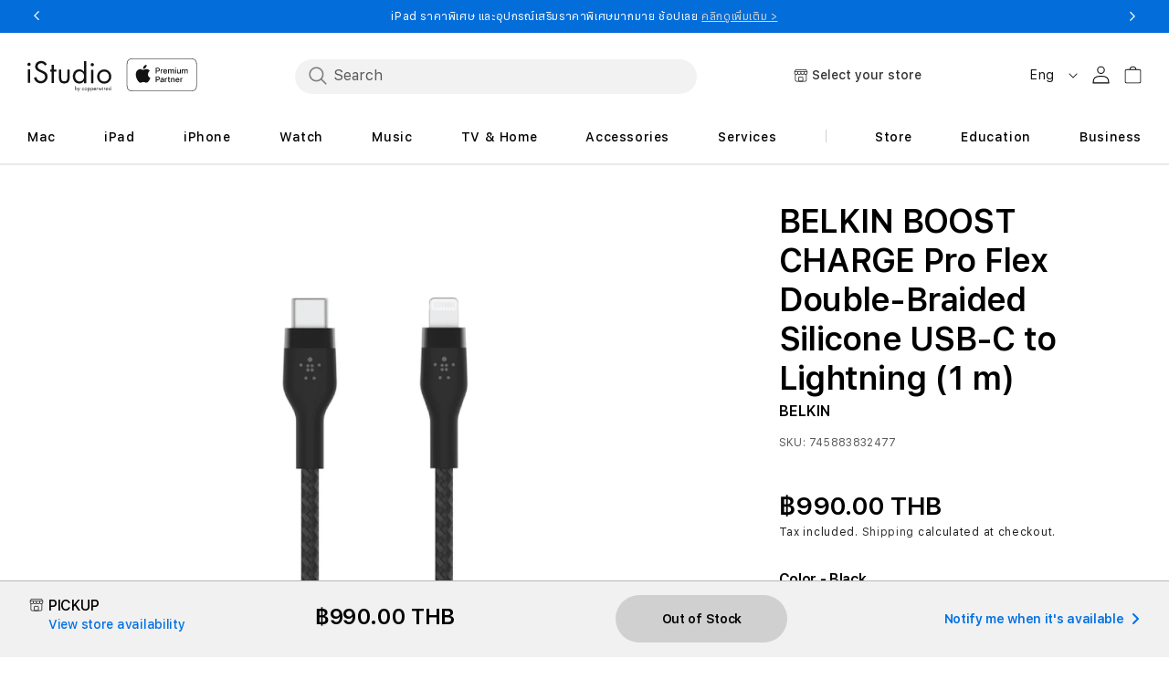

--- FILE ---
content_type: text/html; charset=utf-8
request_url: https://www.istudio.store/en/products/belkin-boost-charge-pro-flex-double-braided-silicone-usb-c-to-lightning-1m-black
body_size: 107960
content:
<!doctype html>
<html class="no-js" lang="en">
  
  <head>
<!-- Start of Shoplift scripts -->
<!-- 2025-04-11T21:20:16.8748984Z -->
<style>.shoplift-hide { opacity: 0 !important; }</style>
<style id="sl-preview-bar-hide">#preview-bar-iframe, #PBarNextFrameWrapper { display: none !important; }</style>
<script type="text/javascript">(function(rootPath, template, themeRole, themeId, isThemePreview){ /* Generated on 2026-01-21T06:30:01.3445993Z */var gt=Object.defineProperty;var mt=(R,x,V)=>x in R?gt(R,x,{enumerable:!0,configurable:!0,writable:!0,value:V}):R[x]=V;var w=(R,x,V)=>mt(R,typeof x!="symbol"?x+"":x,V);(function(){"use strict";var R=document.createElement("style");R.textContent=`#shoplift-preview-control{position:fixed;max-width:332px;height:56px;background-color:#141414;z-index:9999;bottom:20px;display:flex;border-radius:8px;box-shadow:13px 22px 7px #0000,9px 14px 7px #00000003,5px 8px 6px #0000000d,2px 4px 4px #00000017,1px 1px 2px #0000001a,0 0 #0000001a;align-items:center;margin:0 auto;left:16px;right:16px;opacity:0;transform:translateY(20px);visibility:hidden;transition:opacity .4s ease-in-out,transform .4s ease-in-out,visibility 0s .4s}#shoplift-preview-control.visible{opacity:1;transform:translateY(0);visibility:visible;transition:opacity .4s ease-in-out,transform .4s ease-in-out,visibility 0s 0s}#shoplift-preview-control *{font-family:Inter,sans-serif;color:#fff;box-sizing:border-box;font-size:16px}#shoplift-preview-variant-title{font-weight:400;line-height:140%;font-size:16px;text-align:start;letter-spacing:-.16px;flex-grow:1;text-wrap:nowrap;overflow:hidden;text-overflow:ellipsis}#shoplift-preview-variant-selector{position:relative;display:block;padding:6px 0;height:100%;min-width:0;flex:1 1 auto}#shoplift-preview-variant-menu-trigger{border:none;cursor:pointer;width:100%;background-color:transparent;padding:0 16px;border-left:1px solid #333;border-right:1px solid #333;height:100%;display:flex;align-items:center;justify-content:start;gap:8px}#shoplift-preview-variant-selector .menu-variant-label{width:24px;height:24px;border-radius:50%;padding:6px;display:flex;justify-content:center;align-items:center;font-size:12px;font-style:normal;font-weight:600;line-height:100%;letter-spacing:-.12px;flex-shrink:0}#shoplift-preview-variant-selector .preview-variant-menu{position:absolute;bottom:110%;transform:translate3d(0,20px,0);visibility:hidden;pointer-events:none;opacity:0;cursor:pointer;background-color:#141414;border:1px solid #141414;border-radius:6px;width:100%;max-height:156px;overflow-y:auto;box-shadow:0 8px 16px #0003;z-index:1;transition:opacity .3s ease-in-out,transform .3s ease-in-out,visibility 0s .3s}#shoplift-preview-variant-selector .preview-variant-menu.preview-variant-menu__visible{visibility:visible;pointer-events:auto;opacity:100;transform:translateZ(0);transition:opacity .3s ease-in-out,transform .3s ease-in-out,visibility 0s 0s}@media screen and (max-width: 400px){#shoplift-preview-variant-selector .preview-variant-menu{position:fixed;left:0;right:0;width:auto;bottom:110%}}#shoplift-preview-variant-selector .preview-variant-menu .preview-variant-menu--item{padding:12px 16px;display:flex;overflow:hidden}#shoplift-preview-variant-selector .preview-variant-menu .preview-variant-menu--item .menu-variant-label{margin-right:6px}#shoplift-preview-variant-selector .preview-variant-menu .preview-variant-menu--item span{overflow:hidden;text-overflow:ellipsis;text-wrap:nowrap;white-space:nowrap;color:#f6f6f6;font-size:14px;font-style:normal;font-weight:500}#shoplift-preview-variant-selector .preview-variant-menu .preview-variant-menu--item:hover{background-color:#545454}#shoplift-preview-variant-selector .preview-variant-menu .preview-variant-menu--item:last-of-type{border-bottom-left-radius:6px;border-bottom-right-radius:6px}#shoplift-preview-variant-selector .preview-variant-menu .preview-variant-menu--item:first-of-type{border-top-left-radius:6px;border-top-right-radius:6px}#shoplift-preview-control div:has(#shoplift-exit-preview-button){padding:0 16px}#shoplift-exit-preview-button{padding:6px 8px;font-weight:500;line-height:75%;border-radius:4px;background-color:transparent;border:none;text-decoration:none}#shoplift-exit-preview-button:hover{cursor:pointer;background-color:#333}`,document.head.appendChild(R);var x=" daum[ /]| deusu/| yadirectfetcher|(?:^|[^g])news(?!sapphire)|(?<! (?:channel/|google/))google(?!(app|/google| pixel))|(?<! cu)bots?(?:\\b|_)|(?<!(?: ya| yandex|^job|inapp;) ?)search|(?<!(?:lib))http|(?<![hg]m)score|@[a-z][\\w-]+\\.|\\(\\)|\\.com|\\b\\d{13}\\b|^<|^[\\w \\.\\-\\(?:\\):]+(?:/v?\\d+(?:\\.\\d+)?(?:\\.\\d{1,10})*?)?(?:,|$)|^[^ ]{50,}$|^\\d+\\b|^\\w+/[\\w\\(\\)]*$|^active|^ad muncher|^amaya|^avsdevicesdk/|^biglotron|^bot|^bw/|^clamav[ /]|^client/|^cobweb/|^custom|^ddg[_-]android|^discourse|^dispatch/\\d|^downcast/|^duckduckgo|^facebook|^getright/|^gozilla/|^hobbit|^hotzonu|^hwcdn/|^jeode/|^jetty/|^jigsaw|^microsoft bits|^movabletype|^mozilla/\\d\\.\\d \\(compatible;?\\)$|^mozilla/\\d\\.\\d \\w*$|^navermailapp|^netsurf|^offline|^owler|^postman|^python|^rank|^read|^reed|^rest|^rss|^snapchat|^space bison|^svn|^swcd |^taringa|^thumbor/|^track|^valid|^w3c|^webbandit/|^webcopier|^wget|^whatsapp|^wordpress|^xenu link sleuth|^yahoo|^yandex|^zdm/\\d|^zoom marketplace/|^{{.*}}$|admin|analyzer|archive|ask jeeves/teoma|bit\\.ly/|bluecoat drtr|browsex|burpcollaborator|capture|catch|check|chrome-lighthouse|chromeframe|classifier|clean|cloud|crawl|cypress/|dareboost|datanyze|dejaclick|detect|dmbrowser|download|evc-batch/|feed|firephp|gomezagent|headless|httrack|hubspot marketing grader|hydra|ibisbrowser|images|insight|inspect|iplabel|ips-agent|java(?!;)|library|mail\\.ru/|manager|measure|neustar wpm|node|nutch|offbyone|optimize|pageburst|pagespeed|parser|perl|phantomjs|pingdom|powermarks|preview|proxy|ptst[ /]\\d|reputation|resolver|retriever|rexx;|rigor|rss\\b|scan|scrape|server|sogou|sparkler/|speedcurve|spider|splash|statuscake|synapse|synthetic|tools|torrent|trace|transcoder|url|virtuoso|wappalyzer|watch|webglance|webkit2png|whatcms/|zgrab",V=/bot|spider|crawl|http|lighthouse/i,D;function W(){if(D instanceof RegExp)return D;try{D=new RegExp(x,"i")}catch{D=V}return D}function J(c){return!!c&&W().test(c)}class M{constructor(){w(this,"timestamp");this.timestamp=new Date}}class Y extends M{constructor(e,i,s){super();w(this,"type");w(this,"testId");w(this,"hypothesisId");this.type=3,this.testId=e,this.hypothesisId=i,this.timestamp=s}}class Z extends M{constructor(e){super();w(this,"type");w(this,"path");this.type=4,this.path=e}}class Q extends M{constructor(e){super();w(this,"type");w(this,"cart");this.type=5,this.cart=e}}class N extends Error{constructor(){super();w(this,"isBot");this.isBot=!0}}function X(c,t,e){for(const i of t.selectors){const s=c.querySelectorAll(i.cssSelector);for(let r=0;r<s.length;r++)e(t.testId,t.hypothesisId)}q(c,t,(i,s,r,n,o)=>o(s,r),e)}function L(c,t,e){for(const i of t.selectors)U(c,t.testId,t.hypothesisId,i,e??(()=>{}));q(c,t,U,e??(()=>{}))}function F(c){return c.urlPatterns.reduce((t,e)=>{switch(e.operator){case"contains":return t+`.*${e}.*`;case"endsWith":return t+`.*${e}`;case"startsWith":return t+`${e}.*`}},"")}function q(c,t,e,i){new MutationObserver(()=>{for(const r of t.selectors)e(c,t.testId,t.hypothesisId,r,i)}).observe(c.documentElement,{childList:!0,subtree:!0})}function U(c,t,e,i,s){const r=c.querySelectorAll(i.cssSelector);for(let n=0;n<r.length;n++){let o=r.item(n);if(o instanceof HTMLElement&&o.dataset.shoplift!==""){o.dataset.shoplift="";for(const a of i.actions.sort(at))o=tt(c,i.cssSelector,o,a)}}return r.length>0&&s?(s(t,e),!0):!1}function tt(c,t,e,i){switch(i.type){case"innerHtml":e.innerHTML=i.value;break;case"attribute":et(e,i.scope,i.value);break;case"css":it(c,t,i.value);break;case"js":st(c,e,i);break;case"copy":return rt(e);case"remove":ot(e);break;case"move":nt(e,parseInt(i.value));break}return e}function et(c,t,e){c.setAttribute(t,e)}function it(c,t,e){var s;const i=c.createElement("style");i.innerHTML=`${t} { ${e} }`,(s=c.getElementsByTagName("head")[0])==null||s.appendChild(i)}function st(c,t,e){Function("document","element",`"use strict"; ${e.value}`)(c,t)}function rt(c){const t=c.cloneNode(!0);if(!c.parentNode)throw"Can't copy node outside of DOM";return c.parentNode.insertBefore(t,c.nextSibling),t}function ot(c){c.remove()}function nt(c,t){if(t===0)return;const e=Array.prototype.slice.call(c.parentElement.children).indexOf(c),i=Math.min(Math.max(e+t,0),c.parentElement.children.length-1);c.parentElement.children.item(i).insertAdjacentElement(t>0?"afterend":"beforebegin",c)}function at(c,t){return z(c)-z(t)}function z(c){return c.type==="copy"||c.type==="remove"?0:1}var k=(c=>(c[c.Template=0]="Template",c[c.Theme=1]="Theme",c[c.UrlRedirect=2]="UrlRedirect",c[c.Script=3]="Script",c[c.Dom=4]="Dom",c[c.Price=5]="Price",c))(k||{});const lt="data:image/svg+xml,%3csvg%20width='12'%20height='12'%20viewBox='0%200%2012%2012'%20fill='none'%20xmlns='http://www.w3.org/2000/svg'%3e%3cpath%20d='M9.96001%207.90004C9.86501%207.90004%209.77001%207.86504%209.69501%207.79004L6.43501%204.53004C6.19501%204.29004%205.80501%204.29004%205.56501%204.53004L2.30501%207.79004C2.16001%207.93504%201.92001%207.93504%201.77501%207.79004C1.63001%207.64504%201.63001%207.40504%201.77501%207.26004L5.03501%204.00004C5.56501%203.47004%206.43001%203.47004%206.96501%204.00004L10.225%207.26004C10.37%207.40504%2010.37%207.64504%2010.225%207.79004C10.15%207.86004%2010.055%207.90004%209.96001%207.90004Z'%20fill='white'/%3e%3c/svg%3e",ct="data:image/svg+xml,%3csvg%20width='14'%20height='24'%20viewBox='0%200%2014%2024'%20fill='none'%20xmlns='http://www.w3.org/2000/svg'%3e%3cpath%20d='M12.3976%2014.5255C12.2833%2013.8788%2012.0498%2013.3024%2011.6952%2012.7961C11.3416%2012.2898%2010.9209%2011.8353%2010.4353%2011.4317C9.94868%2011.0291%209.43546%2010.6488%208.89565%2010.292C8.48487%2010.049%208.09577%209.78565%207.72637%209.50402C7.35697%209.2224%207.08016%208.89503%206.89694%208.51987C6.71273%208.14471%206.67826%207.69533%206.79055%207.1697C6.86345%206.83216%206.97476%206.54647%207.12351%206.31162C7.27324%206.07778%207.47124%205.89986%207.7175%205.77684C7.96377%205.65483%208.21989%205.59383%208.48389%205.59383C8.88087%205.59383%209.17639%205.7016%209.3734%205.91714C9.56943%206.13268%209.68271%206.42345%209.71424%206.78946C9.74576%207.15547%209.72015%207.55401%209.63839%207.98509C9.55663%208.41617%209.43645%208.84724%209.27687%209.27934L13.5127%208.80149C13.9638%207.52656%2014.1017%206.42447%2013.9264%205.49725C13.751%204.56901%2013.2664%203.85122%2012.4724%203.34491C12.239%203.19648%2011.9779%203.07041%2011.6893%202.96569L12.0026%201.50979L9.86397%200L7.3875%201.50979L7.11169%202.78878C6.65166%202.8874%206.21724%203.01957%205.8114%203.19038C4.85292%203.594%204.06684%204.15115%203.45117%204.86385C2.83452%205.57655%202.42571%206.40108%202.22378%207.33847C2.06616%208.06947%202.04942%208.70796%202.17551%209.25087C2.30061%209.7948%202.52028%2010.2828%202.8355%2010.7139C3.14974%2011.145%203.51816%2011.5344%203.93977%2011.881C4.36039%2012.2288%204.782%2012.5521%205.20164%2012.851C5.68334%2013.1702%206.13844%2013.5169%206.56497%2013.8921C6.99052%2014.2672%207.31954%2014.7125%207.55004%2015.228C7.78055%2015.7445%207.81502%2016.3769%207.65347%2017.1262C7.56482%2017.5389%207.43676%2017.8765%207.27028%2018.1388C7.10381%2018.4011%206.89596%2018.5983%206.64772%2018.7295C6.3985%2018.8606%206.12071%2018.9267%205.8114%2018.9267C5.21641%2018.9267%204.79776%2018.6034%204.62833%2018.1632C4.4589%2017.7229%204.47367%2017.2583%204.60075%2016.5639C4.72782%2015.8705%205.05092%2015.1395%205.37107%2014.3699H1.17665C1.17665%2014.3699%200.207341%2016.1115%200.0310135%2017.6762C-0.0655232%2018.5302%200.0635208%2019.2653%200.41519%2019.8844C0.76686%2020.5036%201.33032%2020.9814%202.10655%2021.319C2.39222%2021.443%202.7104%2021.5447%203.05813%2021.623L2.54589%2024H7.17473L7.7047%2021.5386C8.08493%2021.442%208.43857%2021.3231%208.76562%2021.1787C9.73985%2020.7476%2010.52%2020.1427%2011.1071%2019.3649C11.6932%2018.5871%2012.0873%2017.7291%2012.2892%2016.7917C12.4744%2015.9295%2012.5099%2015.1741%2012.3966%2014.5275L12.3976%2014.5255Z'%20fill='white'/%3e%3c/svg%3e";async function dt(c){let t=c.replace(/-/g,"+").replace(/_/g,"/");for(;t.length%4;)t+="=";const e=atob(t),i=Uint8Array.from(e,n=>n.charCodeAt(0)),s=new Blob([i]).stream().pipeThrough(new DecompressionStream("gzip")),r=await new Response(s).text();return JSON.parse(r)}function O(c,t){return typeof t=="string"&&/\d{4}-\d{2}-\d{2}T\d{2}:\d{2}:\d{2}.\d+(?:Z|[+-]\d+)/.test(t)?new Date(t):t}function H(c,t){return t}function E(c,t=!1,e=!1,i=","){const s=c/100;if(e){const n=Math.round(s).toLocaleString("en-US");return i!==","?n.replace(/,/g,i):n}else{const r=t?",":".",n=s.toFixed(2).split("."),o=parseInt(n[0],10),a=n[1]??"00",l=o.toLocaleString("en-US");return i!==","?`${l.replace(/,/g,i)}${r}${a}`:t?`${l.replace(/,/g,".")}${r}${a}`:`${l}${r}${a}`}}function $(c,t,e,i){const s=t.replace("{{amount}}",E(c,!1,!1)).replace("{{amount_no_decimals}}",E(c,!1,!0)).replace("{{amount_with_comma_separator}}",E(c,!0,!1)).replace("{{amount_no_decimals_with_comma_separator}}",E(c,!0,!0)).replace("{{amount_with_space_separator}}",E(c,!1,!1," ")).replace("{{amount_no_decimals_with_space_separator}}",E(c,!1,!0," ")).replace("{{amount_with_apostrophe_separator}}",E(c,!1,!1,"'")).replace("{{amount_no_decimals_with_apostrophe_separator}}",E(c,!1,!0,"'")).replace("{{amount_with_period_and_space_separator}}",E(c,!1,!1,". ")).replace("{{amount_no_decimals_with_period_and_space_separator}}",E(c,!1,!0,". "));return i?`${s} ${e}`:s}function B(c){return c.replace(/[^\d.,\s-]/g,"").trim()}function ht(c){const t=new Map;for(const[e,i,s]of c.v)t.set(e,{priceInCents:i,compareAtPriceInCents:s});return t}function pt(c,t,e,i){const{priceInCents:s,compareAtPriceInCents:r}=e,{mf:n,c:o,cce:a}=i;if(c.getAttribute("data-sl-attribute-p")===t)c.innerHTML=$(s,n,o,a);else if(c.getAttribute("data-sl-attribute-cap")===t)r<=0||r<=s?c.remove():c.innerHTML=$(r,n,o,a);else if(c.getAttribute("data-sl-attribute-discount")===t&&!(r<=0||r<=s)){const h=Math.round((r-s)/r*100),u=B($(r-s,n,o,!1)),p=c.getAttribute("data-sl-format")||"percent";p==="percent"?c.textContent=`-${h}%`:p==="amount"?c.textContent=`-${u}`:p==="both"&&(c.textContent=`-${h}% (-${u})`)}}function ut(c){const t=[],e={id:"url-pattern",operator:"contains",value:"/"};for(const[i,s,r]of c.v){t.push({id:`p-${i}`,cssSelector:`[data-sl-attribute-p="${i}"]`,urlPatterns:[e],actions:[{id:`p-action-${i}`,type:"innerHtml",scope:"price",value:$(s,c.mf,c.c,c.cce)}]});const n=r<=0||r<=s;if(t.push({id:`cap-${i}`,cssSelector:`[data-sl-attribute-cap="${i}"]`,urlPatterns:[e],actions:[{id:`cap-action-${i}`,type:n?"remove":"innerHtml",scope:"compare-at-price",value:n?"":$(r,c.mf,c.c,c.cce)}]}),!n&&r>s){const o=Math.round((r-s)/r*100),a=B($(r-s,c.mf,c.c,!1));t.push({id:`d-${i}`,cssSelector:`[data-sl-attribute-discount="${i}"]`,urlPatterns:[e],actions:[{id:`d-action-${i}`,type:"js",scope:null,value:`(function(doc, el) {              var format = el.getAttribute('data-sl-format') || 'percent';              if (format === 'percent') {                el.textContent = '-${o}%';              } else if (format === 'amount') {                el.textContent = '-${a}';              } else if (format === 'both') {                el.textContent = '-${o}% (-${a})';              }            })`}]})}}return t}let G=!1;class ft{constructor(t,e,i,s,r,n,o,a,l,h,u){w(this,"DATA_SL_ATTRIBUTE_P","data-sl-attribute-p");w(this,"DATA_SL_TEST_ID","data-sl-test-id");w(this,"VIEWPORT_TRACK_THRESHOLD",.5);w(this,"temporarySessionKey","Shoplift_Session");w(this,"essentialSessionKey","Shoplift_Essential");w(this,"analyticsSessionKey","Shoplift_Analytics");w(this,"priceSelectorsSessionKey","Shoplift_PriceSelectors");w(this,"legacySessionKey");w(this,"cssHideClass");w(this,"testConfigs");w(this,"inactiveTestConfigs");w(this,"testsFilteredByAudience");w(this,"sendPageView");w(this,"shopliftDebug");w(this,"gaConfig");w(this,"getCountryTimeout");w(this,"state");w(this,"shopifyAnalyticsId");w(this,"cookie",document.cookie);w(this,"isSyncing",!1);w(this,"isSyncingGA",!1);w(this,"fetch");w(this,"localStorageSet");w(this,"localStorageGet");w(this,"sessionStorageSet",window.sessionStorage.setItem.bind(window.sessionStorage));w(this,"sessionStorageGet",window.sessionStorage.getItem.bind(window.sessionStorage));w(this,"urlParams",new URLSearchParams(window.location.search));w(this,"device");w(this,"logHistory");w(this,"activeViewportObservers",new Map);w(this,"_priceTestProductIds",null);this.shop=t,this.host=e,this.eventHost=i,this.disableReferrerOverride=a,this.logHistory=[],this.legacySessionKey=`SHOPLIFT_SESSION_${this.shop}`,this.cssHideClass=s?"shoplift-hide":"",this.testConfigs=h.map(d=>({...d,startAt:new Date(d.startAt),statusHistory:d.statusHistory.map(v=>({...v,createdAt:new Date(v.createdAt)}))})),this.inactiveTestConfigs=u,this.sendPageView=!!r,this.shopliftDebug=n===!0,this.gaConfig=o!=={"sendEvents":false,"mode":"gtag"}?o:{sendEvents:!1},this.fetch=window.fetch.bind(window),this.localStorageSet=window.localStorage.setItem.bind(window.localStorage),this.localStorageGet=window.localStorage.getItem.bind(window.localStorage);const p=this.getDeviceType();this.device=p!=="tablet"?p:"mobile",this.state=this.loadState(),this.shopifyAnalyticsId=this.getShopifyAnalyticsId(),this.testsFilteredByAudience=h.filter(d=>d.status=="active"),this.getCountryTimeout=l===1000?1e3:l,this.log("State Loaded",JSON.stringify(this.state))}deriveCategoryFromExistingTests(){if(!this.state.temporary.testCategory&&this.state.essential.visitorTests.length>0){const t=this.state.essential.visitorTests.some(e=>{if(!e.hypothesisId)return!1;const i=this.getHypothesis(e.hypothesisId);return i&&["theme","basicScript","price"].includes(i.type)});this.state.temporary.testCategory=t?"global":"conditional",this.persistTemporaryState(),this.log("Derived test category from existing visitorTests: %s",this.state.temporary.testCategory)}}async init(){var t;try{if(this.log("Shoplift script initializing"),window.Shopify&&window.Shopify.designMode){this.log("Skipping script for design mode");return}if(window.location.href.includes("slScreenshot=true")){this.log("Skipping script for screenshot");return}if(window.location.hostname.endsWith(".edgemesh.com")){this.log("Skipping script for preview");return}if(window.location.href.includes("isShopliftMerchant")){const i=this.urlParams.get("isShopliftMerchant")==="true";this.log("Setting merchant session to %s",i),this.state.temporary.isMerchant=i,this.persistTemporaryState()}if(this.state.temporary.isMerchant){this.log("Setting up preview for merchant"),typeof window.shoplift!="object"&&this.setShopliftStub(),this.state.temporary.previewConfig||this.hidePage(),await this.initPreview(),(t=document.querySelector("#sl-preview-bar-hide"))==null||t.remove();return}if(this.state.temporary.previewConfig=void 0,J(navigator.userAgent))return;if(navigator.userAgent.includes("Chrome/118")){this.log("Random: %o",[Math.random(),Math.random(),Math.random()]);const i=await this.makeRequest({url:`${this.eventHost}/api/v0/events/ip`,method:"get"}).then(s=>s==null?void 0:s.json());this.log(`IP: ${i}`),this.makeRequest({url:`${this.eventHost}/api/v0/logs`,method:"post",data:JSON.stringify(this.debugState(),H)}).catch()}if(this.shopifyAnalyticsId=this.getShopifyAnalyticsId(),this.monitorConsentChange(),this.checkForThemePreview())return;if(!this.disableReferrerOverride&&this.state.temporary.originalReferrer!=null){this.log(`Overriding referrer from '${document.referrer}' to '${this.state.temporary.originalReferrer}'`);const i=this.state.temporary.originalReferrer;delete this.state.temporary.originalReferrer,this.persistTemporaryState(),Object.defineProperty(document,"referrer",{get:()=>i,enumerable:!0,configurable:!0})}if(await this.refreshVisitor(this.shopifyAnalyticsId),await this.handleVisitorTest()){this.log("Redirecting for visitor test");return}this.setShoplift(),this.showPage(),this.ensureCartAttributesForExistingPriceTests(!1),await this.finalize(),console.log("SHOPLIFT SCRIPT INITIALIZED!")}catch(e){if(e instanceof N)return;throw e}finally{typeof window.shoplift!="object"&&this.setShopliftStub()}}getVariantColor(t){switch(t){case"a":return{text:"#141414",bg:"#E2E2E2"};case"b":return{text:"rgba(255, 255, 255, 1)",bg:"rgba(37, 99, 235, 1)"}}}getDefaultVariantTitle(t){return t.title?t.title:t.type==="price"?t.isControl?"Original prices":"Variant prices":t.isControl?"Original":"Untitled variant "+t.label.toUpperCase()}async initPreview(){const t=this.urlParams.get("previewConfig");if(t){this.state.temporary.previewConfig=void 0,this.log("Setting up the preview"),this.log("Found preview config, writing to temporary state");const e=await dt(t);if(this.state.temporary.previewConfig=e,this.state.temporary.previewConfig.testTypeCategory===k.Price){this.hidePage(!0);const s=this.state.temporary.previewConfig;let r=`${this.host}/api/dom-selectors/${s.storeId}/${s.testId}/${s.isDraft||!1}`;s.shopifyProductId&&(r+=`?productId=${s.shopifyProductId}`);const n=await this.makeJsonRequest({method:"get",url:r}).catch(o=>(this.log("Error getting domSelectors",o),null));s.variants.forEach(o=>{var a;return o.domSelectors=(a=n[o.id])==null?void 0:a.domSelectors})}this.persistTemporaryState();const i=new URL(window.location.toString());i.searchParams.delete("previewConfig"),this.queueRedirect(i)}else if(this.state.temporary.previewConfig){this.showPage();const e=this.state.temporary.previewConfig;e.testTypeCategory===k.Template&&this.handleTemplatePreview(e)&&this.initPreviewControls(e),e.testTypeCategory===k.UrlRedirect&&this.handleUrlPreview(e)&&this.initPreviewControls(e),e.testTypeCategory===k.Script&&this.handleScriptPreview(e)&&this.initPreviewControls(e),e.testTypeCategory===k.Price&&await this.handlePricePreview(e)&&this.initPreviewControls(e)}}initPreviewControls(t){document.addEventListener("DOMContentLoaded",()=>{const e=t.variants.find(v=>v.id===t.currentVariant),i=(e==null?void 0:e.label)||"a",s=t.variants,r=document.createElement("div");r.id="shoplift-preview-control";const n=document.createElement("div"),o=document.createElement("img");o.src=ct,o.height=24,o.width=14,n.style.padding="0 16px",n.style.lineHeight="100%",n.appendChild(o),r.appendChild(n);const a=document.createElement("div");a.id="shoplift-preview-variant-selector";const l=document.createElement("button");l.id="shoplift-preview-variant-menu-trigger";const h=document.createElement("div");h.className="menu-variant-label",h.style.backgroundColor=this.getVariantColor(i).bg,h.style.color=this.getVariantColor(i).text,h.innerText=i.toUpperCase(),l.appendChild(h);const u=document.createElement("span");if(u.id="shoplift-preview-variant-title",u.innerText=e?this.getDefaultVariantTitle(e):"Untitled variant "+i.toUpperCase(),l.appendChild(u),s.length>1){const v=document.createElement("img");v.src=lt,v.width=12,v.height=12,v.style.height="12px",v.style.width="12px",l.appendChild(v);const T=document.createElement("div");T.className="preview-variant-menu";for(const m of t.variants.filter(C=>C.id!==t.currentVariant)){const C=document.createElement("div");C.className="preview-variant-menu--item";const A=document.createElement("div");A.className="menu-variant-label",A.style.backgroundColor=this.getVariantColor(m.label).bg,A.style.color=this.getVariantColor(m.label).text,A.style.flexShrink="0",A.innerText=m.label.toUpperCase(),C.appendChild(A);const y=document.createElement("span");y.innerText=this.getDefaultVariantTitle(m),C.appendChild(y),C.addEventListener("click",()=>{this.pickVariant(m.id)}),T.appendChild(C)}a.appendChild(T),l.addEventListener("click",()=>{T.className!=="preview-variant-menu preview-variant-menu__visible"?T.classList.add("preview-variant-menu__visible"):T.classList.remove("preview-variant-menu__visible")}),document.addEventListener("click",m=>{m.target instanceof Element&&!l.contains(m.target)&&T.className==="preview-variant-menu preview-variant-menu__visible"&&T.classList.remove("preview-variant-menu__visible")})}else l.style.pointerEvents="none",h.style.margin="0";a.appendChild(l),r.appendChild(a);const p=document.createElement("div"),d=document.createElement("button");d.id="shoplift-exit-preview-button",d.innerText="Exit",p.appendChild(d),d.addEventListener("click",()=>{this.exitPreview()}),r.appendChild(p),document.body.appendChild(r),requestAnimationFrame(()=>{r.classList.add("visible")})}),this.ensureCartAttributesForExistingPriceTests(!0)}pickVariant(t){var e,i,s,r;if(this.state.temporary.previewConfig){const n=this.state.temporary.previewConfig,o=new URL(window.location.toString());if(n.testTypeCategory===k.UrlRedirect){const a=(e=n.variants.find(l=>l.id===n.currentVariant))==null?void 0:e.redirectUrl;if(o.pathname===a){const l=(i=n.variants.find(h=>h.id===t))==null?void 0:i.redirectUrl;l&&(o.pathname=l)}}if(n.testTypeCategory===k.Template){const a=(s=n.variants.find(l=>l.id===n.currentVariant))==null?void 0:s.pathName;if(a&&o.pathname===a){const l=(r=n.variants.find(h=>h.id===t))==null?void 0:r.pathName;l&&l!==a&&(o.pathname=l)}}n.currentVariant=t,this.persistTemporaryState(),this.queueRedirect(o)}}exitPreview(){var e,i,s,r;const t=new URL(window.location.toString());if(((e=this.state.temporary.previewConfig)==null?void 0:e.testTypeCategory)===k.Template&&t.searchParams.delete("view"),((i=this.state.temporary.previewConfig)==null?void 0:i.testTypeCategory)===k.Script&&t.searchParams.delete("slVariant"),((s=this.state.temporary.previewConfig)==null?void 0:s.testTypeCategory)===k.UrlRedirect){const o=this.state.temporary.previewConfig.variants.filter(l=>!l.isControl&&l.redirectUrl!==null).map(l=>l.redirectUrl),a=(r=this.state.temporary.previewConfig.variants.find(l=>l.label==="a"))==null?void 0:r.redirectUrl;o.includes(t.pathname)&&a&&(t.pathname=a)}this.state.temporary.previewConfig=void 0,this.persistTemporaryState(),this.hidePage(),this.queueRedirect(t)}handleTemplatePreview(t){const e=t.currentVariant,i=t.variants.find(a=>a.id===e);if(!i)return!1;const s=t.variants.find(a=>a.isControl);if(!s)return!1;this.log("Setting up template preview for type",s.type);const r=new URL(window.location.toString()),n=r.searchParams.get("view"),o=i.type===s.type;return!o&&!i.isControl&&template.suffix===s.affix&&this.typeFromTemplate()===s.type&&i.pathName!==null?(this.log("Hit control template type, redirecting to the variant url"),this.hidePage(),r.pathname=i.pathName,this.queueRedirect(r),!0):(!i.isControl&&this.typeFromTemplate()==i.type&&template.suffix===s.affix&&o&&n!==(i.affix||"__DEFAULT__")&&(this.log("Template type and affix match control, updating the view param"),r.searchParams.delete("view"),this.log("Setting the new viewParam to",i.affix||"__DEFAULT__"),this.hidePage(),r.searchParams.set("view",i.affix||"__DEFAULT__"),this.queueRedirect(r)),n!==null&&n!==i.affix&&(r.searchParams.delete("view"),this.hidePage(),this.queueRedirect(r)),!0)}handleUrlPreview(t){var n;const e=t.currentVariant,i=t.variants.find(o=>o.id===e),s=(n=t.variants.find(o=>o.isControl))==null?void 0:n.redirectUrl;if(!i)return!1;this.log("Setting up URL redirect preview");const r=new URL(window.location.toString());return r.pathname===s&&!i.isControl&&i.redirectUrl!==null&&(this.log("Url matches control, redirecting"),this.hidePage(),r.pathname=i.redirectUrl,this.queueRedirect(r)),!0}handleScriptPreview(t){const e=t.currentVariant,i=t.variants.find(n=>n.id===e);if(!i)return!1;this.log("Setting up script preview");const s=new URL(window.location.toString());return s.searchParams.get("slVariant")!==i.id&&(this.log("current id doesn't match the variant, redirecting"),s.searchParams.delete("slVariant"),this.log("Setting the new slVariantParam"),this.hidePage(),s.searchParams.set("slVariant",i.id),this.queueRedirect(s)),!0}async handlePricePreview(t){const e=t.currentVariant,i=t.variants.find(s=>s.id===e);return i?(this.log("Setting up price preview"),i.domSelectors&&i.domSelectors.length>0&&(L(document,{testId:t.testId,hypothesisId:i.id,selectors:i.domSelectors}),this.ensureCartAttributesForExistingPriceTests(!0)),!0):!1}async finalize(){const t=await this.getCartState();t!==null&&this.queueCartUpdate(t),this.pruneStateAndSave(),await this.syncAllEvents()}setShoplift(){this.log("Setting up public API");const e=this.urlParams.get("slVariant")==="true",i=e?null:this.urlParams.get("slVariant");window.shoplift={isHypothesisActive:async s=>{if(this.log("Script checking variant for hypothesis '%s'",s),e)return this.log("Forcing variant for hypothesis '%s'",s),!0;if(i!==null)return this.log("Forcing hypothesis '%s'",i),s===i;const r=this.testConfigs.find(o=>o.hypotheses.some(a=>a.id===s));if(!r)return this.log("No test found for hypothesis '%s'",s),!1;const n=this.state.essential.visitorTests.find(o=>o.testId===r.id);return n?(this.log("Active visitor test found",s),n.hypothesisId===s):(await this.manuallySplitVisitor(r),this.testConfigs.some(o=>o.hypotheses.some(a=>a.id===s&&this.state.essential.visitorTests.some(l=>l.hypothesisId===a.id))))},setAnalyticsConsent:async s=>{await this.onConsentChange(s,!0)},getVisitorData:()=>({visitor:this.state.analytics.visitor,visitorTests:this.state.essential.visitorTests.filter(s=>!s.isInvalid).map(s=>{const{shouldSendToGa:r,savedAt:n,...o}=s;return o})})}}setShopliftStub(){this.log("Setting up stubbed public API");const e=this.urlParams.get("slVariant")==="true",i=e?null:this.urlParams.get("slVariant");window.shoplift={isHypothesisActive:s=>Promise.resolve(e||s===i),setAnalyticsConsent:()=>Promise.resolve(),getVisitorData:()=>({visitor:null,visitorTests:[]})}}async manuallySplitVisitor(t){this.log("Starting manual split for test '%s'",t.id),await this.handleVisitorTest([t]),this.saveState(),this.syncAllEvents()}async handleVisitorTest(t){await this.filterTestsByAudience(this.testConfigs,this.state.analytics.visitor??this.buildBaseVisitor(),this.state.essential.visitorTests),this.deriveCategoryFromExistingTests(),this.clearStaleReservations();let e=t?t.filter(i=>this.testsFilteredByAudience.some(s=>s.id===i.id)):[...this.testsForUrl(this.testsFilteredByAudience),...this.domTestsForUrl(this.testsFilteredByAudience)];try{if(e.length===0)return this.log("No tests found"),!1;this.log("Checking for existing visitor test on page");const i=this.getCurrentVisitorHypothesis(e);if(i){this.log("Found current visitor test");const a=this.considerRedirect(i);return a&&(this.log("Redirecting for current visitor test"),this.redirect(i)),a}const s=this.getReservationForCurrentPage();if(s){this.log("Found matching reservation for current page: %s",s.testId);const a=this.getHypothesis(s.hypothesisId);if(a){a.type!=="price"&&this.realizeReservationForCriteria(s.entryCriteriaKey);const l=this.considerRedirect(a);return l&&this.redirect(a),l}}this.log("No active test relation for test page");const r=this.testsForUrl(this.inactiveTestConfigs.filter(a=>this.testIsPaused(a)&&a.hypotheses.some(l=>this.state.essential.visitorTests.some(h=>h.hypothesisId===l.id)))).map(a=>a.id);if(r.length>0)return this.log("Visitor has paused tests for test page, skipping test assignment: %o",r),!1;if(!this.state.temporary.testCategory){const a=this.testsFilteredByAudience.filter(h=>this.isGlobalEntryCriteria(this.getEntryCriteriaKey(h))),l=this.testsFilteredByAudience.filter(h=>!this.isGlobalEntryCriteria(this.getEntryCriteriaKey(h)));if(this.log("Category dice roll - global tests: %o, conditional tests: %o",a.map(h=>({id:h.id,title:h.title,criteria:this.getEntryCriteriaKey(h)})),l.map(h=>({id:h.id,title:h.title,criteria:this.getEntryCriteriaKey(h)}))),a.length>0&&l.length>0){const h=a.length,u=l.length,p=h+u,d=Math.random()*p;this.state.temporary.testCategory=d<h?"global":"conditional",this.log("Category dice roll: rolled %.2f of %d (global weight: %d, conditional weight: %d), selected '%s'",d,p,h,u,this.state.temporary.testCategory)}else a.length>0?(this.state.temporary.testCategory="global",this.log("Only global tests available, setting category to global")):(this.state.temporary.testCategory="conditional",this.log("Only conditional tests available, setting category to conditional"));this.persistTemporaryState()}const n=this.state.temporary.testCategory;if(this.log("Visitor test category: %s",n),n==="global"){const a=this.testsFilteredByAudience.filter(l=>!this.isGlobalEntryCriteria(this.getEntryCriteriaKey(l)));for(const l of a)this.markTestAsBlocked(l,"category:global");e=e.filter(l=>this.isGlobalEntryCriteria(this.getEntryCriteriaKey(l)))}else{const a=this.testsFilteredByAudience.filter(l=>this.isGlobalEntryCriteria(this.getEntryCriteriaKey(l)));for(const l of a)this.markTestAsBlocked(l,"category:conditional");e=e.filter(l=>!this.isGlobalEntryCriteria(this.getEntryCriteriaKey(l)))}if(e.length===0)return this.log("No tests remaining after category filter"),!1;this.createReservations(e);const o=this.getReservationForCurrentPage();if(o&&!o.isRealized){const a=this.getHypothesis(o.hypothesisId);if(a){a.type!=="price"&&this.realizeReservationForCriteria(o.entryCriteriaKey);const l=this.considerRedirect(a);return l&&(this.log("Redirecting for new test"),this.redirect(a)),l}}return!1}finally{this.includeInDomTests(),this.saveState()}}includeInDomTests(){this.applyControlForAudienceFilteredPriceTests();const t=this.getDomTestsForCurrentUrl(),e=this.getVisitorDomHypothesis(t);for(const i of t){this.log("Evaluating dom test '%s'",i.id);const s=i.hypotheses.some(d=>d.type==="price");if(this.state.essential.visitorTests.find(d=>d.testId===i.id&&d.isInvalid&&!d.hypothesisId)){if(this.log("Visitor is blocked from test '%s', applying control prices if price test",i.id),s){const d=i.hypotheses.find(v=>v.isControl);d!=null&&d.priceData&&(this.applyPriceTestWithMapLookup(i.id,d,[d],()=>{this.log("Control prices applied for blocked visitor, no metrics tracked")}),this.updatePriceTestHiddenInputs(i.id,"control",!1))}continue}const n=this.getReservationForTest(i.id);let o=null,a=!1;const l=e.find(d=>i.hypotheses.some(v=>d.id===v.id));if(n)o=this.getHypothesis(n.hypothesisId)??null,this.log("Using reserved hypothesis '%s' for test '%s'",n.hypothesisId,i.id);else if(l)o=l,this.log("Using existing hypothesis assignment for test '%s'",i.id);else if(s){const d=this.visitorActiveTestTypeWithReservations();d?(a=!0,this.log("Visitor already in test type '%s', treating as non-test for price test '%s'",d,i.id)):o=this.pickHypothesis(i)}else o=this.pickHypothesis(i);if(a&&s){const d=i.hypotheses.find(v=>v.isControl);d!=null&&d.priceData&&(this.log("Applying control prices for non-test visitor on price test '%s' (Map-based)",i.id),this.applyPriceTestWithMapLookup(i.id,d,[d],()=>{this.log("Control prices applied for non-test visitor, no metrics tracked")}),this.updatePriceTestHiddenInputs(i.id,"control",!1));continue}if(!o){this.log("Failed to pick hypothesis for test");continue}const h=i.bayesianRevision??4,u=o.type==="price",p=h>=5;if(u&&p){if(this.log(`Price test with Map-based lookup (v${h}): ${i.id}`),!o.priceData){this.log("No price data for hypothesis '%s', skipping",o.id);continue}const d=o.isControl?"control":"variant";this.log(`Setting up Map-based price test for ${d} (test: ${i.id})`),this.applyPriceTestWithMapLookup(i.id,o,i.hypotheses,v=>{const T=this.getReservationForTest(v);T&&!T.isRealized&&T.entryCriteriaKey?this.realizeReservationForCriteria(T.entryCriteriaKey):this.queueAddVisitorToTest(v,o),this.saveState(),this.queuePageView(window.location.pathname),this.syncAllEvents()});continue}if(u&&!p){this.log(`Price test without viewport tracking (v${h}): ${i.id}`);const d=this.getDomSelectorsForHypothesis(o);if(d.length===0)continue;L(document,{testId:i.id,hypothesisId:o.id,selectors:d},v=>{this.queueAddVisitorToTest(v,o),this.saveState(),this.queuePageView(window.location.pathname),this.syncAllEvents()});continue}if(!o.domSelectors||o.domSelectors.length===0){this.log("No selectors found, skipping hypothesis");continue}L(document,{testId:i.id,hypothesisId:o.id,selectors:o.domSelectors},d=>{this.queueAddVisitorToTest(d,o),this.saveState(),this.queuePageView(window.location.pathname),this.syncAllEvents()})}}considerRedirect(t){if(this.log("Considering redirect for hypothesis '%s'",t.id),t.isControl)return this.log("Skipping redirect for control"),!1;if(t.type==="basicScript"||t.type==="manualScript")return this.log("Skipping redirect for script test"),!1;const e=this.state.essential.visitorTests.find(n=>n.hypothesisId===t.id),i=new URL(window.location.toString()),r=new URLSearchParams(window.location.search).get("view");if(t.type==="theme"){if(!(t.themeId===themeId)){if(this.log("Theme id '%s' is not hypothesis theme ID '%s'",t.themeId,themeId),e&&e.themeId!==t.themeId&&(e.themeId===themeId||!this.isThemePreview()))this.log("On old theme, redirecting and updating local visitor"),e.themeId=t.themeId;else if(this.isThemePreview())return this.log("On non-test theme, skipping redirect"),!1;return this.log("Hiding page to redirect for theme test"),this.hidePage(),!0}return!1}else if(t.type!=="dom"&&t.type!=="price"&&t.affix!==template.suffix&&t.affix!==r||t.redirectPath&&!i.pathname.endsWith(t.redirectPath))return this.log("Hiding page to redirect for template test"),this.hidePage(),!0;return this.log("Not redirecting"),!1}redirect(t){if(this.log("Redirecting to hypothesis '%s'",t.id),t.isControl)return;const e=new URL(window.location.toString());if(e.searchParams.delete("view"),t.redirectPath){const i=RegExp("^(/w{2}-w{2})/").exec(e.pathname);if(i&&i.length>1){const s=i[1];e.pathname=`${s}${t.redirectPath}`}else e.pathname=t.redirectPath}else t.type==="theme"?(e.searchParams.set("_ab","0"),e.searchParams.set("_fd","0"),e.searchParams.set("_sc","1"),e.searchParams.set("preview_theme_id",t.themeId.toString())):t.type!=="urlRedirect"&&e.searchParams.set("view",t.affix);this.queueRedirect(e)}async refreshVisitor(t){if(t===null||!this.state.essential.isFirstLoad||!this.testConfigs.some(i=>i.visitorOption!=="all"))return;this.log("Refreshing visitor"),this.hidePage();const e=await this.getVisitor(t);e&&e.id&&this.updateLocalVisitor(e)}buildBaseVisitor(){return{shopifyAnalyticsId:this.shopifyAnalyticsId,device:this.device,country:null,...this.state.essential.initialState}}getInitialState(){const t=this.getUTMValue("utm_source")??"",e=this.getUTMValue("utm_medium")??"",i=this.getUTMValue("utm_campaign")??"",s=this.getUTMValue("utm_content")??"",r=window.document.referrer,n=this.device;return{createdAt:new Date,utmSource:t,utmMedium:e,utmCampaign:i,utmContent:s,referrer:r,device:n}}checkForThemePreview(){var t,e;return this.log("Checking for theme preview"),window.location.hostname.endsWith(".shopifypreview.com")?(this.log("on shopify preview domain"),this.clearThemeBar(!0,!1,this.state),(t=document.querySelector("#sl-preview-bar-hide"))==null||t.remove(),!1):this.isThemePreview()?this.state.essential.visitorTests.some(i=>i.isThemeTest&&i.hypothesisId!=null&&this.getHypothesis(i.hypothesisId)&&i.themeId===themeId)?(this.log("On active theme test, removing theme bar"),this.clearThemeBar(!1,!0,this.state),!1):this.state.essential.visitorTests.some(i=>i.isThemeTest&&i.hypothesisId!=null&&!this.getHypothesis(i.hypothesisId)&&i.themeId===themeId)?(this.log("Visitor is on an inactive theme test, redirecting to main theme"),this.redirectToMainTheme(),!0):this.state.essential.isFirstLoad?(this.log("No visitor found on theme preview, redirecting to main theme"),this.redirectToMainTheme(),!0):this.inactiveTestConfigs.some(i=>i.hypotheses.some(s=>s.themeId===themeId))?(this.log("Current theme is an inactive theme test, redirecting to main theme"),this.redirectToMainTheme(),!0):this.testConfigs.some(i=>i.hypotheses.some(s=>s.themeId===themeId))?(this.log("Falling back to clearing theme bar"),this.clearThemeBar(!1,!0,this.state),!1):(this.log("No tests on current theme, skipping script"),this.clearThemeBar(!0,!1,this.state),(e=document.querySelector("#sl-preview-bar-hide"))==null||e.remove(),!0):(this.log("Not on theme preview"),this.clearThemeBar(!0,!1,this.state),!1)}redirectToMainTheme(){this.hidePage();const t=new URL(window.location.toString());t.searchParams.set("preview_theme_id",""),this.queueRedirect(t)}testsForUrl(t){const e=new URL(window.location.href),i=this.typeFromTemplate();return t.filter(s=>s.hypotheses.some(r=>r.type!=="dom"&&r.type!=="price"&&(r.isControl&&r.type===i&&r.affix===template.suffix||r.type==="theme"||r.isControl&&r.type==="urlRedirect"&&r.redirectPath&&e.pathname.endsWith(r.redirectPath)||r.type==="basicScript"))&&(s.ignoreTestViewParameterEnforcement||!e.searchParams.has("view")||s.hypotheses.map(r=>r.affix).includes(e.searchParams.get("view")??"")))}domTestsForUrl(t){const e=new URL(window.location.href);return t.filter(i=>i.hypotheses.some(s=>s.type!=="dom"&&s.type!=="price"?!1:s.type==="price"&&s.priceData&&s.priceData.v.length>0?!0:s.domSelectors&&s.domSelectors.some(r=>new RegExp(F(r)).test(e.toString()))))}async filterTestsByAudience(t,e,i){const s=[];let r=e.country;!r&&t.some(n=>n.requiresCountry&&!i.some(o=>o.testId===n.id))&&(this.log("Hiding page to check geoip"),this.hidePage(),r=await this.makeJsonRequest({method:"get",url:`${this.eventHost}/api/v0/visitors/get-country`,signal:AbortSignal.timeout(this.getCountryTimeout)}).catch(n=>(this.log("Error getting country",n),null)));for(const n of t){if(this.log("Checking audience for test '%s'",n.id),this.state.essential.visitorTests.some(l=>l.testId===n.id&&l.hypothesisId==null)){console.log(`Skipping blocked test '${n.id}'`);continue}const o=this.visitorCreatedDuringTestActive(n.statusHistory);(i.some(l=>l.testId===n.id&&(n.device==="all"||n.device===e.device&&n.device===this.device))||this.isTargetAudience(n,e,o,r))&&(this.log("Visitor is in audience for test '%s'",n.id),s.push(n))}this.testsFilteredByAudience=s}isTargetAudience(t,e,i,s){const r=this.getChannel(e);return(t.device==="all"||t.device===e.device&&t.device===this.device)&&(t.visitorOption==="all"||t.visitorOption==="new"&&i||t.visitorOption==="returning"&&!i)&&(t.targetAudiences.length===0||t.targetAudiences.reduce((n,o)=>n||o.reduce((a,l)=>a&&l(e,i,r,s),!0),!1))}visitorCreatedDuringTestActive(t){let e="";for(const i of t){if(this.state.analytics.visitor!==null&&this.state.analytics.visitor.createdAt<i.createdAt||this.state.essential.initialState.createdAt<i.createdAt)break;e=i.status}return e==="active"}getDomTestsForCurrentUrl(){return this.domTestsForUrl(this.testsFilteredByAudience)}getCurrentVisitorHypothesis(t){return t.flatMap(e=>e.hypotheses).find(e=>e.type!=="dom"&&e.type!=="price"&&this.state.essential.visitorTests.some(i=>i.hypothesisId===e.id))}getVisitorDomHypothesis(t){return t.flatMap(e=>e.hypotheses).filter(e=>(e.type==="dom"||e.type==="price")&&this.state.essential.visitorTests.some(i=>i.hypothesisId===e.id))}getHypothesis(t){return this.testConfigs.filter(e=>e.hypotheses.some(i=>i.id===t)).map(e=>e.hypotheses.find(i=>i.id===t))[0]}getDomSelectorsForHypothesis(t){if(!t)return[];if(t.domSelectors&&t.domSelectors.length>0)return t.domSelectors;if(t.priceData){const e=`${this.priceSelectorsSessionKey}_${t.id}`;try{const s=sessionStorage.getItem(e);if(s){const r=JSON.parse(s);return t.domSelectors=r,this.log("Loaded %d price selectors from cache for hypothesis '%s'",r.length,t.id),r}}catch{}const i=ut(t.priceData);t.domSelectors=i;try{sessionStorage.setItem(e,JSON.stringify(i)),this.log("Generated and cached %d price selectors for hypothesis '%s'",i.length,t.id)}catch{this.log("Generated %d price selectors for hypothesis '%s' (cache unavailable)",i.length,t.id)}return i}return[]}hasThemeTest(t){return t.some(e=>e.hypotheses.some(i=>i.type==="theme"))}hasTestThatIsNotThemeTest(t){return t.some(e=>e.hypotheses.some(i=>i.type!=="theme"&&i.type!=="dom"&&i.type!=="price"))}hasThemeAndOtherTestTypes(t){return this.hasThemeTest(t)&&this.hasTestThatIsNotThemeTest(t)}testIsPaused(t){return t.status==="paused"||t.status==="incompatible"||t.status==="suspended"}visitorActiveTestType(){const t=this.state.essential.visitorTests.filter(e=>this.testConfigs.some(i=>i.hypotheses.some(s=>s.id==e.hypothesisId)));return t.length===0?null:t.some(e=>e.isThemeTest)?"theme":"templateOrUrlRedirect"}getReservationType(t){return t==="price"||this.isTemplateTestType(t)?"deferred":"immediate"}isTemplateTestType(t){return["product","collection","landing","index","cart","search","blog","article","collectionList"].includes(t)}getEntryCriteriaKey(t){const e=t.hypotheses.find(i=>i.isControl);if(!e)return`unknown:${t.id}`;switch(e.type){case"theme":return"global:theme";case"basicScript":return"global:autoApi";case"price":return"global:price";case"manualScript":return`conditional:manualApi:${t.id}`;case"urlRedirect":return`conditional:url:${e.redirectPath||"unknown"}`;default:return`conditional:template:${e.type}`}}isGlobalEntryCriteria(t){return t.startsWith("global:")}groupTestsByEntryCriteria(t){const e=new Map;for(const i of t){const s=this.getEntryCriteriaKey(i),r=e.get(s)||[];r.push(i),e.set(s,r)}return e}doesCurrentPageMatchEntryCriteria(t){if(this.isGlobalEntryCriteria(t))return!0;if(t==="conditional:manualApi")return!1;if(t.startsWith("conditional:url:")){const e=t.replace("conditional:url:","");return window.location.pathname.endsWith(e)}if(t.startsWith("conditional:template:")){const e=t.replace("conditional:template:","");return this.typeFromTemplate()===e}return!1}hasActiveReservation(){const t=this.getActiveReservations();return Object.values(t).some(e=>!e.isRealized)}getActiveReservation(){const t=this.getActiveReservations();return Object.values(t).find(e=>!e.isRealized)??null}clearStaleReservations(){const t=this.state.temporary.testReservations;if(!t)return;let e=!1;for(const[i,s]of Object.entries(t)){const r=this.testConfigs.find(o=>o.id===s.testId);if(!r){this.log("Test '%s' no longer in config, clearing reservation for criteria '%s'",s.testId,i),delete t[i],e=!0;continue}if(r.status!=="active"){this.log("Test '%s' status is '%s', clearing reservation for criteria '%s'",s.testId,r.status,i),delete t[i],e=!0;continue}this.testsFilteredByAudience.some(o=>o.id===s.testId)||(this.log("Visitor no longer passes audience for test '%s', clearing reservation for criteria '%s'",s.testId,i),delete t[i],e=!0)}e&&this.persistTemporaryState()}createReservations(t){if(this.state.temporary.testReservations||(this.state.temporary.testReservations={}),this.state.temporary.rolledEntryCriteria||(this.state.temporary.rolledEntryCriteria=[]),this.state.temporary.testCategory==="global"){this.createSingleReservation(t,"global");return}const i=t.filter(o=>this.doesCurrentPageMatchEntryCriteria(this.getEntryCriteriaKey(o))),s=t.filter(o=>!this.doesCurrentPageMatchEntryCriteria(this.getEntryCriteriaKey(o)));this.log("Conditional tests split - matching current page: %d, not matching: %d",i.length,s.length),i.length>0&&this.log("Tests matching current page (same pool): %o",i.map(o=>({id:o.id,title:o.title,criteria:this.getEntryCriteriaKey(o)})));const r="conditional:current-page";if(i.length>0&&!this.state.temporary.rolledEntryCriteria.includes(r)){this.createSingleReservation(i,r);for(const o of i){const a=this.getEntryCriteriaKey(o);this.state.temporary.rolledEntryCriteria.includes(a)||this.state.temporary.rolledEntryCriteria.push(a)}}const n=this.groupTestsByEntryCriteria(s);for(const[o,a]of n){if(this.state.temporary.rolledEntryCriteria.includes(o)){this.log("Already rolled for criteria '%s', skipping",o);continue}if(a.some(m=>this.state.essential.visitorTests.some(C=>C.testId===m.id))){this.log("Visitor already has VT for criteria '%s', skipping",o),this.state.temporary.rolledEntryCriteria.push(o);continue}const h=[...a].sort((m,C)=>m.id.localeCompare(C.id));this.log("Test dice roll for criteria '%s' - available tests: %o",o,h.map(m=>({id:m.id,title:m.title})));const u=Math.floor(Math.random()*h.length),p=h[u];this.log("Test dice roll: picked index %d of %d, selected test '%s' (%s)",u+1,a.length,p.id,p.title);const d=this.pickHypothesis(p);if(!d){this.log("No hypothesis picked for test '%s'",p.id);continue}const v=this.getReservationType(d.type),T={testId:p.id,hypothesisId:d.id,testType:d.type,reservationType:v,isThemeTest:d.type==="theme",themeId:d.themeId,createdAt:new Date,isRealized:!1,entryCriteriaKey:o};this.state.temporary.testReservations[o]=T,this.state.temporary.rolledEntryCriteria.push(o),this.log("Created %s reservation for test '%s' (criteria: %s)",v,p.id,o);for(const m of a)m.id!==p.id&&this.markTestAsBlocked(m,o)}this.persistTemporaryState()}createSingleReservation(t,e){if(this.state.temporary.rolledEntryCriteria.includes(e)){this.log("Already rolled for pool '%s', skipping",e);return}if(t.some(u=>this.state.essential.visitorTests.some(p=>p.testId===u.id&&!p.isInvalid))){this.log("Visitor already has VT for pool '%s', skipping",e),this.state.temporary.rolledEntryCriteria.push(e);return}if(t.length===0){this.log("No tests in pool '%s'",e);return}const s=[...t].sort((u,p)=>u.id.localeCompare(p.id));this.log("Test dice roll for pool '%s' - available tests: %o",e,s.map(u=>({id:u.id,title:u.title,criteria:this.getEntryCriteriaKey(u)})));const r=Math.floor(Math.random()*s.length),n=s[r];this.log("Test dice roll: picked index %d of %d, selected test '%s' (%s)",r,t.length,n.id,n.title);const o=this.pickHypothesis(n);if(!o){this.log("No hypothesis picked for test '%s'",n.id);return}const a=this.getReservationType(o.type),l=this.getEntryCriteriaKey(n),h={testId:n.id,hypothesisId:o.id,testType:o.type,reservationType:a,isThemeTest:o.type==="theme",themeId:o.themeId,createdAt:new Date,isRealized:!1,entryCriteriaKey:l};this.state.temporary.testReservations[l]=h,this.state.temporary.rolledEntryCriteria.push(e),this.log("Created %s reservation for test '%s' from pool '%s' (criteria: %s)",a,n.id,e,l);for(const u of t)u.id!==n.id&&this.markTestAsBlocked(u,`pool:${e}`);this.persistTemporaryState()}markTestAsBlocked(t,e){this.state.essential.visitorTests.some(i=>i.testId===t.id)||(this.log("Blocking visitor from test '%s' (reason: %s)",t.id,e),this.state.essential.visitorTests.push({createdAt:new Date,testId:t.id,hypothesisId:null,isThemeTest:t.hypotheses.some(i=>i.type==="theme"),shouldSendToGa:!1,isSaved:!0,isInvalid:!0,themeId:void 0}))}realizeReservationForCriteria(t){var s;const e=(s=this.state.temporary.testReservations)==null?void 0:s[t];if(!e)return this.log("No reservation found for criteria '%s'",t),!1;if(e.isRealized)return this.log("Reservation already realized for criteria '%s'",t),!1;if(this.state.essential.visitorTests.some(r=>r.testId===e.testId&&!r.isInvalid))return this.log("Visitor already assigned to test '%s'",e.testId),!1;const i=this.getHypothesis(e.hypothesisId);return i?(e.isRealized=!0,this.persistTemporaryState(),this.queueAddVisitorToTest(e.testId,i),this.saveState(),this.log("Realized reservation for test '%s' (criteria: %s)",e.testId,t),!0):(this.log("Hypothesis '%s' not found",e.hypothesisId),!1)}getActiveReservations(){return this.state.temporary.testReservations??{}}getReservationForCurrentPage(){const t=this.getActiveReservations();for(const[e,i]of Object.entries(t)){if(i.isRealized)continue;const s=this.testConfigs.find(r=>r.id===i.testId);if(!(!s||s.status!=="active")&&this.doesCurrentPageMatchEntryCriteria(e))return i}return null}getReservationForTest(t){const e=this.getActiveReservations();return Object.values(e).find(i=>i.testId===t)??null}getReservationTestType(){const t=this.getActiveReservations(),e=Object.values(t);if(e.length===0)return null;for(const i of e)if(i.isThemeTest)return"theme";for(const i of e)if(i.testType==="price")return"price";return e.some(i=>!i.isRealized)?"templateOrUrlRedirect":null}hasPriceTests(t){return t.some(e=>e.hypotheses.some(i=>i.type==="price"))}getPriceTestProductIds(){var e;if(this._priceTestProductIds)return this._priceTestProductIds;const t=new Set;for(const i of this.testConfigs)for(const s of i.hypotheses)if(s.type==="price"){for(const r of s.domSelectors||[]){const n=r.cssSelector.match(/data-sl-attribute-(?:p|cap)="(\d+)"/);n!=null&&n[1]&&t.add(n[1])}if((e=s.priceData)!=null&&e.v)for(const[r]of s.priceData.v)t.add(r)}return this._priceTestProductIds=t,this.log("Built price test product ID cache with %d products",t.size),t}isProductInAnyPriceTest(t){return this.getPriceTestProductIds().has(t)}visitorActiveTestTypeWithReservations(){const t=this.getActiveReservations();for(const r of Object.values(t)){if(r.isThemeTest)return"theme";if(r.testType==="price")return"price"}if(Object.values(t).some(r=>!r.isRealized)){if(this.state.temporary.testCategory==="global")for(const n of Object.values(t)){if(n.testType==="theme")return"theme";if(n.testType==="price")return"price";if(n.testType==="basicScript")return"theme"}return"templateOrUrlRedirect"}const i=this.state.essential.visitorTests.filter(r=>!r.isInvalid&&this.testConfigs.some(n=>n.hypotheses.some(o=>o.id===r.hypothesisId)));return i.length===0?null:i.some(r=>{const n=this.getHypothesis(r.hypothesisId);return(n==null?void 0:n.type)==="price"})?"price":i.some(r=>r.isThemeTest)?"theme":"templateOrUrlRedirect"}applyControlForAudienceFilteredPriceTests(){const t=this.testConfigs.filter(s=>s.status==="active"&&s.hypotheses.some(r=>r.type==="price"));if(t.length===0)return;const e=this.testsFilteredByAudience.filter(s=>s.hypotheses.some(r=>r.type==="price")),i=t.filter(s=>!e.some(r=>r.id===s.id));if(i.length!==0){this.log("Found %d price tests filtered by audience, applying control selectors",i.length);for(const s of i){const r=s.hypotheses.find(l=>l.isControl),n=this.getDomSelectorsForHypothesis(r);if(n.length===0){this.log("No control selectors for audience-filtered price test '%s'",s.id);continue}const o=new URL(window.location.href);n.some(l=>{try{return new RegExp(F(l)).test(o.toString())}catch{return!1}})&&(this.log("Applying control selectors for audience-filtered price test '%s'",s.id),L(document,{testId:s.id,hypothesisId:r.id,selectors:n},()=>{this.log("Control selectors applied for audience-filtered visitor, no metrics tracked")}),this.updatePriceTestHiddenInputs(s.id,"control",!1))}}}pickHypothesis(t){let e=Math.random();const i=t.hypotheses.reduce((r,n)=>r+n.visitorCount,0);return t.hypotheses.sort((r,n)=>r.isControl?n.isControl?0:-1:n.isControl?1:0).reduce((r,n)=>{if(r!==null)return r;const a=t.hypotheses.reduce((l,h)=>l&&h.visitorCount>20,!0)?n.visitorCount/i-n.trafficPercentage:0;return e<=n.trafficPercentage-a?n:(e-=n.trafficPercentage,null)},null)}typeFromTemplate(){switch(template.type){case"collection-list":return"collectionList";case"page":return"landing";case"article":case"blog":case"cart":case"collection":case"index":case"product":case"search":return template.type;default:return null}}queueRedirect(t){this.saveState(),this.disableReferrerOverride||(this.log(`Saving temporary referrer override '${document.referrer}'`),this.state.temporary.originalReferrer=document.referrer,this.persistTemporaryState()),window.setTimeout(()=>window.location.assign(t),0),window.setTimeout(()=>void this.syncAllEvents(),2e3)}async syncAllEvents(){const t=async()=>{if(this.isSyncing){window.setTimeout(()=>void(async()=>await t())(),500);return}try{this.isSyncing=!0,this.syncGAEvents(),await this.syncEvents()}finally{this.isSyncing=!1}};await t()}async syncEvents(){var i,s;if(!this.state.essential.consentApproved||!this.shopifyAnalyticsId||this.state.analytics.queue.length===0)return;const t=this.state.analytics.queue.length,e=this.state.analytics.queue.splice(0,t);this.log("Syncing %s events",t);try{const r={shop:this.shop,visitorDetails:{shopifyAnalyticsId:this.shopifyAnalyticsId,device:((i=this.state.analytics.visitor)==null?void 0:i.device)??this.device,country:((s=this.state.analytics.visitor)==null?void 0:s.country)??null,...this.state.essential.initialState},events:this.state.essential.visitorTests.filter(o=>!o.isInvalid&&!o.isSaved&&o.hypothesisId!=null).map(o=>new Y(o.testId,o.hypothesisId,o.createdAt)).concat(e)};await this.sendEvents(r);const n=await this.getVisitor(this.shopifyAnalyticsId);n!==null&&this.updateLocalVisitor(n);for(const o of this.state.essential.visitorTests.filter(a=>!a.isInvalid&&!a.isSaved))o.isSaved=!0,o.savedAt=Date.now()}catch{this.state.analytics.queue.splice(0,0,...e)}finally{this.saveState()}}syncGAEvents(){if(!this.gaConfig.sendEvents){if(G)return;G=!0,this.log("UseGtag is false — skipping GA Events");return}if(this.isSyncingGA){this.log("Already syncing GA - skipping GA events");return}const t=this.state.essential.visitorTests.filter(e=>e.shouldSendToGa);t.length!==0&&(this.isSyncingGA=!0,this.log("Syncing %s GA Events",t.length),Promise.allSettled(t.map(e=>this.sendGAEvent(e))).then(()=>this.log("All gtag events sent")).finally(()=>this.isSyncingGA=!1))}sendGAEvent(t){return new Promise(e=>{this.log("Sending GA Event for test %s, hypothesis %s",t.testId,t.hypothesisId);const i=()=>{this.log("GA acknowledged event for hypothesis %s",t.hypothesisId),t.shouldSendToGa=!1,this.persistEssentialState(),e()},s={exp_variant_string:`SL-${t.testId}-${t.hypothesisId}`};this.shopliftDebug&&Object.assign(s,{debug_mode:!0});function r(n,o,a){window.dataLayer=window.dataLayer||[],window.dataLayer.push(arguments)}this.gaConfig.mode==="gtag"?r("event","experience_impression",{...s,event_callback:i}):(window.dataLayer=window.dataLayer||[],window.dataLayer.push({event:"experience_impression",...s,eventCallback:i}))})}updateLocalVisitor(t){let e;({visitorTests:e,...this.state.analytics.visitor}=t),this.log("updateLocalVisitor - server returned %d tests: %o",e.length,e.map(s=>({testId:s.testId,hypothesisId:s.hypothesisId,isInvalid:s.isInvalid}))),this.log("updateLocalVisitor - local has %d tests: %o",this.state.essential.visitorTests.length,this.state.essential.visitorTests.map(s=>({testId:s.testId,hypothesisId:s.hypothesisId,isSaved:s.isSaved,isInvalid:s.isInvalid})));const i=5*60*1e3;for(const s of this.state.essential.visitorTests.filter(r=>r.isSaved&&(!r.savedAt||Date.now()-r.savedAt>i)&&!e.some(n=>n.testId===r.testId)))this.log("updateLocalVisitor - marking LOCAL test as INVALID (isSaved && not in server): testId=%s, hypothesisId=%s",s.testId,s.hypothesisId),s.isInvalid=!0;for(const s of e){const r=this.state.essential.visitorTests.findIndex(o=>o.testId===s.testId);if(!(r!==-1))this.log("updateLocalVisitor - ADDING server test (not found locally): testId=%s, hypothesisId=%s",s.testId,s.hypothesisId),this.state.essential.visitorTests.push(s);else{const o=this.state.essential.visitorTests.at(r);this.log("updateLocalVisitor - REPLACING local test with server test: testId=%s, local hypothesisId=%s -> server hypothesisId=%s, local isInvalid=%s -> false",s.testId,o==null?void 0:o.hypothesisId,s.hypothesisId,o==null?void 0:o.isInvalid),s.isInvalid=!1,s.shouldSendToGa=(o==null?void 0:o.shouldSendToGa)??!1,s.testType=o==null?void 0:o.testType,s.assignedTo=o==null?void 0:o.assignedTo,s.testTitle=o==null?void 0:o.testTitle,this.state.essential.visitorTests.splice(r,1,s)}}this.log("updateLocalVisitor - FINAL local tests: %o",this.state.essential.visitorTests.map(s=>({testId:s.testId,hypothesisId:s.hypothesisId,isSaved:s.isSaved,isInvalid:s.isInvalid}))),this.state.analytics.visitor.storedAt=new Date}async getVisitor(t){try{return await this.makeJsonRequest({method:"get",url:`${this.eventHost}/api/v0/visitors/by-key/${this.shop}/${t}`})}catch{return null}}async sendEvents(t){await this.makeRequest({method:"post",url:`${this.eventHost}/api/v0/events`,data:JSON.stringify(t)})}getUTMValue(t){const i=decodeURIComponent(window.location.search.substring(1)).split("&");for(let s=0;s<i.length;s++){const r=i[s].split("=");if(r[0]===t)return r[1]||null}return null}hidePage(t){this.log("Hiding page"),this.cssHideClass&&!window.document.documentElement.classList.contains(this.cssHideClass)&&(window.document.documentElement.classList.add(this.cssHideClass),t||setTimeout(this.removeAsyncHide(this.cssHideClass),2e3))}showPage(){this.cssHideClass&&this.removeAsyncHide(this.cssHideClass)()}getDeviceType(){function t(){let i=!1;return function(s){(/(android|bb\d+|meego).+mobile|avantgo|bada\/|blackberry|blazer|compal|elaine|fennec|hiptop|iemobile|ip(hone|od)|iris|kindle|lge |maemo|midp|mmp|mobile.+firefox|netfront|opera m(ob|in)i|palm( os)?|phone|p(ixi|re)\/|plucker|pocket|psp|series(4|6)0|symbian|treo|up\.(browser|link)|vodafone|wap|windows ce|xda|xiino/i.test(s)||/1207|6310|6590|3gso|4thp|50[1-6]i|770s|802s|a wa|abac|ac(er|oo|s\-)|ai(ko|rn)|al(av|ca|co)|amoi|an(ex|ny|yw)|aptu|ar(ch|go)|as(te|us)|attw|au(di|\-m|r |s )|avan|be(ck|ll|nq)|bi(lb|rd)|bl(ac|az)|br(e|v)w|bumb|bw\-(n|u)|c55\/|capi|ccwa|cdm\-|cell|chtm|cldc|cmd\-|co(mp|nd)|craw|da(it|ll|ng)|dbte|dc\-s|devi|dica|dmob|do(c|p)o|ds(12|\-d)|el(49|ai)|em(l2|ul)|er(ic|k0)|esl8|ez([4-7]0|os|wa|ze)|fetc|fly(\-|_)|g1 u|g560|gene|gf\-5|g\-mo|go(\.w|od)|gr(ad|un)|haie|hcit|hd\-(m|p|t)|hei\-|hi(pt|ta)|hp( i|ip)|hs\-c|ht(c(\-| |_|a|g|p|s|t)|tp)|hu(aw|tc)|i\-(20|go|ma)|i230|iac( |\-|\/)|ibro|idea|ig01|ikom|im1k|inno|ipaq|iris|ja(t|v)a|jbro|jemu|jigs|kddi|keji|kgt( |\/)|klon|kpt |kwc\-|kyo(c|k)|le(no|xi)|lg( g|\/(k|l|u)|50|54|\-[a-w])|libw|lynx|m1\-w|m3ga|m50\/|ma(te|ui|xo)|mc(01|21|ca)|m\-cr|me(rc|ri)|mi(o8|oa|ts)|mmef|mo(01|02|bi|de|do|t(\-| |o|v)|zz)|mt(50|p1|v )|mwbp|mywa|n10[0-2]|n20[2-3]|n30(0|2)|n50(0|2|5)|n7(0(0|1)|10)|ne((c|m)\-|on|tf|wf|wg|wt)|nok(6|i)|nzph|o2im|op(ti|wv)|oran|owg1|p800|pan(a|d|t)|pdxg|pg(13|\-([1-8]|c))|phil|pire|pl(ay|uc)|pn\-2|po(ck|rt|se)|prox|psio|pt\-g|qa\-a|qc(07|12|21|32|60|\-[2-7]|i\-)|qtek|r380|r600|raks|rim9|ro(ve|zo)|s55\/|sa(ge|ma|mm|ms|ny|va)|sc(01|h\-|oo|p\-)|sdk\/|se(c(\-|0|1)|47|mc|nd|ri)|sgh\-|shar|sie(\-|m)|sk\-0|sl(45|id)|sm(al|ar|b3|it|t5)|so(ft|ny)|sp(01|h\-|v\-|v )|sy(01|mb)|t2(18|50)|t6(00|10|18)|ta(gt|lk)|tcl\-|tdg\-|tel(i|m)|tim\-|t\-mo|to(pl|sh)|ts(70|m\-|m3|m5)|tx\-9|up(\.b|g1|si)|utst|v400|v750|veri|vi(rg|te)|vk(40|5[0-3]|\-v)|vm40|voda|vulc|vx(52|53|60|61|70|80|81|83|85|98)|w3c(\-| )|webc|whit|wi(g |nc|nw)|wmlb|wonu|x700|yas\-|your|zeto|zte\-/i.test(s.substr(0,4)))&&(i=!0)}(navigator.userAgent||navigator.vendor),i}function e(){let i=!1;return function(s){(/android|ipad|playbook|silk/i.test(s)||/1207|6310|6590|3gso|4thp|50[1-6]i|770s|802s|a wa|abac|ac(er|oo|s\-)|ai(ko|rn)|al(av|ca|co)|amoi|an(ex|ny|yw)|aptu|ar(ch|go)|as(te|us)|attw|au(di|\-m|r |s )|avan|be(ck|ll|nq)|bi(lb|rd)|bl(ac|az)|br(e|v)w|bumb|bw\-(n|u)|c55\/|capi|ccwa|cdm\-|cell|chtm|cldc|cmd\-|co(mp|nd)|craw|da(it|ll|ng)|dbte|dc\-s|devi|dica|dmob|do(c|p)o|ds(12|\-d)|el(49|ai)|em(l2|ul)|er(ic|k0)|esl8|ez([4-7]0|os|wa|ze)|fetc|fly(\-|_)|g1 u|g560|gene|gf\-5|g\-mo|go(\.w|od)|gr(ad|un)|haie|hcit|hd\-(m|p|t)|hei\-|hi(pt|ta)|hp( i|ip)|hs\-c|ht(c(\-| |_|a|g|p|s|t)|tp)|hu(aw|tc)|i\-(20|go|ma)|i230|iac( |\-|\/)|ibro|idea|ig01|ikom|im1k|inno|ipaq|iris|ja(t|v)a|jbro|jemu|jigs|kddi|keji|kgt( |\/)|klon|kpt |kwc\-|kyo(c|k)|le(no|xi)|lg( g|\/(k|l|u)|50|54|\-[a-w])|libw|lynx|m1\-w|m3ga|m50\/|ma(te|ui|xo)|mc(01|21|ca)|m\-cr|me(rc|ri)|mi(o8|oa|ts)|mmef|mo(01|02|bi|de|do|t(\-| |o|v)|zz)|mt(50|p1|v )|mwbp|mywa|n10[0-2]|n20[2-3]|n30(0|2)|n50(0|2|5)|n7(0(0|1)|10)|ne((c|m)\-|on|tf|wf|wg|wt)|nok(6|i)|nzph|o2im|op(ti|wv)|oran|owg1|p800|pan(a|d|t)|pdxg|pg(13|\-([1-8]|c))|phil|pire|pl(ay|uc)|pn\-2|po(ck|rt|se)|prox|psio|pt\-g|qa\-a|qc(07|12|21|32|60|\-[2-7]|i\-)|qtek|r380|r600|raks|rim9|ro(ve|zo)|s55\/|sa(ge|ma|mm|ms|ny|va)|sc(01|h\-|oo|p\-)|sdk\/|se(c(\-|0|1)|47|mc|nd|ri)|sgh\-|shar|sie(\-|m)|sk\-0|sl(45|id)|sm(al|ar|b3|it|t5)|so(ft|ny)|sp(01|h\-|v\-|v )|sy(01|mb)|t2(18|50)|t6(00|10|18)|ta(gt|lk)|tcl\-|tdg\-|tel(i|m)|tim\-|t\-mo|to(pl|sh)|ts(70|m\-|m3|m5)|tx\-9|up(\.b|g1|si)|utst|v400|v750|veri|vi(rg|te)|vk(40|5[0-3]|\-v)|vm40|voda|vulc|vx(52|53|60|61|70|80|81|83|85|98)|w3c(\-| )|webc|whit|wi(g |nc|nw)|wmlb|wonu|x700|yas\-|your|zeto|zte\-/i.test(s.substr(0,4)))&&(i=!0)}(navigator.userAgent||navigator.vendor),i}return t()?"mobile":e()?"tablet":"desktop"}removeAsyncHide(t){return()=>{t&&window.document.documentElement.classList.remove(t)}}async getCartState(){try{let t=await this.makeJsonRequest({method:"get",url:`${window.location.origin}/cart.js`});return t===null||(t.note===null&&(t=await this.makeJsonRequest({method:"post",url:`${window.location.origin}/cart/update.js`,data:JSON.stringify({note:""})})),t==null)?null:{token:t.token,total_price:t.total_price,total_discount:t.total_discount,currency:t.currency,items_subtotal_price:t.items_subtotal_price,items:t.items.map(e=>({quantity:e.quantity,variant_id:e.variant_id,key:e.key,price:e.price,final_line_price:e.final_line_price,sku:e.sku,product_id:e.product_id}))}}catch(t){return this.log("Error sending cart info",t),null}}ensureCartAttributesForExistingPriceTests(t){try{if(this.log("Checking visitor assignments for active price tests"),t&&this.state.temporary.previewConfig){const e=this.state.temporary.previewConfig;this.log("Using preview config for merchant:",e.testId);let i="variant";if(e.variants&&e.variants.length>0){const s=e.variants.find(r=>r.id===e.currentVariant);s&&s.isControl&&(i="control")}this.log("Merchant preview - updating hidden inputs:",e.testId,i),this.updatePriceTestHiddenInputs(e.testId,i,!0);return}for(const e of this.state.essential.visitorTests){const i=this.testConfigs.find(n=>n.id===e.testId);if(!i){this.log("Test config not found:",e.testId);continue}const s=i.hypotheses.find(n=>n.id===e.hypothesisId);if(!s||s.type!=="price")continue;const r=s.isControl?"control":"variant";this.log("Updating hidden inputs for price test:",e.testId,r),this.updatePriceTestHiddenInputs(e.testId,r,t)}}catch(e){this.log("Error ensuring cart attributes for existing price tests:",e)}}updatePriceTestHiddenInputs(t,e,i){try{this.cleanupPriceTestObservers();const s=`${t}:${e}:${i?"t":"f"}`,r=y=>{var g;const f=y.getAttribute("data-sl-pid");if(!f)return!0;if(i&&this.state.temporary.previewConfig){const S=this.state.temporary.previewConfig,I=e==="control"?"a":"b",P=S.variants.find(_=>_.label===I);if(!P)return!1;for(const _ of P.domSelectors||[]){const j=_.cssSelector.match(/data-sl-attribute-(?:p|cap)="(\d+)"/);if(j){const K=j[1];if(this.log(`Extracted ID from selector: ${K}, comparing to: ${f}`),K===f)return this.log("Product ID match found in preview config:",f,"variant:",P.label),!0}else this.log(`Could not extract ID from selector: ${_.cssSelector}`)}return this.log("No product ID match in preview config for:",f,"variant:",I),!1}const b=this.testConfigs.find(S=>S.id===t);if(!b)return this.log("Test config not found for testId:",t),!1;for(const S of b.hypotheses||[]){for(const I of S.domSelectors||[]){const P=I.cssSelector.match(/data-sl-attribute-(?:p|cap)="(\d+)"/);if(P&&P[1]===f)return this.log("Product ID match found in domSelectors:",f,"for test:",t),!0}if((g=S.priceData)!=null&&g.v){for(const I of S.priceData.v)if(I[0]===f)return this.log("Product ID match found in priceData:",f,"for test:",t),!0}}return this.log("No product ID match for:",f,"in test:",t),!1},n=new Set;let o=!1,a=null;const l=(y,f)=>{if(document.querySelectorAll("[data-sl-attribute-p]").forEach(g=>{if(g instanceof Element&&g.nodeType===Node.ELEMENT_NODE&&g.isConnected&&document.contains(g))try{y.observe(g,{childList:!0,subtree:!0,characterData:!0,characterDataOldValue:!0,attributes:!1})}catch(S){this.log(`Failed to observe element (${f}):`,S)}}),document.body&&document.body.isConnected)try{y.observe(document.body,{childList:!0,subtree:!0,characterData:!0,characterDataOldValue:!0,attributes:!1})}catch(g){this.log(`Failed to observe document.body (${f}):`,g)}},h=(y,f,b,g)=>{const S=y.filter(I=>{const P=I.cssSelector.match(/data-sl-attribute-(?:p|cap)="(\d+)"/);return P&&P[1]===g});this.log(`Applying ${b} DOM selectors, total: ${y.length}, filtered: ${S.length}`),S.length>0&&L(document,{testId:t,hypothesisId:f,selectors:S})},u=(y,f)=>{this.log(`Applying DOM selector changes for product ID: ${y}`),f.disconnect(),o=!0;try{if(i&&this.state.temporary.previewConfig){const b=e==="control"?"a":"b",g=this.state.temporary.previewConfig.variants.find(S=>S.label===b);if(!(g!=null&&g.domSelectors)){this.log(`No DOM selectors found for preview variant: ${b}`);return}h(g.domSelectors,g.id,"preview config",y)}else{const b=this.testConfigs.find(S=>S.id===t);if(!b){this.log(`No test config found for testId: ${t}`);return}const g=b.hypotheses.find(S=>e==="control"?S.isControl:!S.isControl);if(!(g!=null&&g.domSelectors)){this.log(`No DOM selectors found for assignment: ${e}`);return}h(g.domSelectors,g.id,"live config",y)}}finally{a!==null&&clearTimeout(a),a=window.setTimeout(()=>{o=!1,a=null,l(f,"reconnection"),this.log("Re-established innerHTML observer after DOM changes")},50)}},p=new MutationObserver(y=>{if(!o)for(const f of y){if(f.type!=="childList"&&f.type!=="characterData")continue;let b=f.target;f.type==="characterData"&&(b=f.target.parentElement||f.target.parentNode);let g=b,S=g.getAttribute("data-sl-attribute-p");for(;!S&&g.parentElement;)g=g.parentElement,S=g.getAttribute("data-sl-attribute-p");if(!S)continue;const I=g.innerHTML||g.textContent||"";let P="";f.type==="characterData"&&f.oldValue!==null&&(P=f.oldValue),this.log(`innerHTML changed on element with data-sl-attribute-p="${S}"`),P&&this.log(`Previous content: "${P}"`),this.log(`Current content: "${I}"`),u(S,p)}});l(p,"initial setup"),n.add(p);const d=new MutationObserver(y=>{y.forEach(f=>{f.addedNodes.forEach(b=>{if(b.nodeType===Node.ELEMENT_NODE){const g=b;T(g);const S=g.matches('input[name="properties[_slpt]"]')?[g]:g.querySelectorAll('input[name="properties[_slpt]"]');S.length>0&&this.log(`MutationObserver found ${S.length} new hidden input(s)`),S.forEach(I=>{const P=I.getAttribute("data-sl-pid");if(this.log(`MutationObserver checking new input with data-sl-pid="${P}"`),r(I))I.value!==s&&(I.value=s,this.log("Updated newly added hidden input:",s)),m(I);else{const _=I.getAttribute("data-sl-pid");_&&this.isProductInAnyPriceTest(_)?this.log("Preserving hidden input for product ID '%s' - belongs to a different price test",_):(I.remove(),this.log("Removed newly added non-matching hidden input for product ID:",_))}})}})})});n.add(d);const v=new MutationObserver(y=>{y.forEach(f=>{if(f.type==="attributes"&&f.attributeName==="data-sl-pid"){const b=f.target;if(this.log("AttributeObserver detected data-sl-pid attribute change on:",b.tagName),b.matches('input[name="properties[_slpt]"]')){const g=b,S=f.oldValue,I=g.getAttribute("data-sl-pid");this.log(`data-sl-pid changed from "${S}" to "${I}" - triggering payment placement updates`),r(g)?(g.value!==s&&(g.value=s,this.log("Updated hidden input after data-sl-pid change:",s)),I&&u(I,p),this.log("Re-running payment placement updates after variant change"),T(document.body)):I&&this.isProductInAnyPriceTest(I)?this.log("Preserving hidden input for product ID '%s' - belongs to a different price test",I):(g.remove(),this.log("Removed non-matching hidden input after data-sl-pid change:",I))}}})});n.add(v);const T=y=>{y.tagName==="SHOPIFY-PAYMENT-TERMS"&&(this.log("MutationObserver found new shopify-payment-terms element"),this.updateShopifyPaymentTerms(t,e));const f=y.querySelectorAll("shopify-payment-terms");f.length>0&&(this.log(`MutationObserver found ${f.length} shopify-payment-terms in added node`),this.updateShopifyPaymentTerms(t,e)),y.tagName==="AFTERPAY-PLACEMENT"&&(this.log("MutationObserver found new afterpay-placement element"),this.updateAfterpayPlacements(t,e,"afterpay"));const b=y.querySelectorAll("afterpay-placement");b.length>0&&(this.log(`MutationObserver found ${b.length} afterpay-placement in added node`),this.updateAfterpayPlacements(t,e,"afterpay")),y.tagName==="SQUARE-PLACEMENT"&&(this.log("MutationObserver found new square-placement element"),this.updateAfterpayPlacements(t,e,"square"));const g=y.querySelectorAll("square-placement");g.length>0&&(this.log(`MutationObserver found ${g.length} square-placement in added node`),this.updateAfterpayPlacements(t,e,"square")),y.tagName==="KLARNA-PLACEMENT"&&(this.log("MutationObserver found new klarna-placement element"),this.updateKlarnaPlacements(t,e));const S=y.querySelectorAll("klarna-placement");S.length>0&&(this.log(`MutationObserver found ${S.length} klarna-placement in added node`),this.updateKlarnaPlacements(t,e))},m=y=>{v.observe(y,{attributes:!0,attributeFilter:["data-sl-pid"],attributeOldValue:!0,subtree:!1});const f=y.getAttribute("data-sl-pid");this.log(`Started AttributeObserver on specific input with data-sl-pid="${f}"`)},C=()=>{const y=document.querySelectorAll('input[name="properties[_slpt]"]');this.log(`Found ${y.length} existing hidden inputs to check`),y.forEach(f=>{const b=f.getAttribute("data-sl-pid");this.log(`Checking existing input with data-sl-pid="${b}"`),r(f)?(f.value=s,this.log("Updated existing hidden input:",s),b&&(this.log("Applying initial DOM selector changes for existing product"),u(b,p)),m(f)):b&&this.isProductInAnyPriceTest(b)?this.log("Preserving hidden input for product ID '%s' - belongs to a different price test",b):(f.remove(),this.log("Removed non-matching hidden input for product ID:",b))})},A=()=>{document.body?(d.observe(document.body,{childList:!0,subtree:!0}),this.log("Started MutationObserver on document.body"),C(),T(document.body)):document.readyState==="loading"?document.addEventListener("DOMContentLoaded",()=>{document.body&&(d.observe(document.body,{childList:!0,subtree:!0}),this.log("Started MutationObserver after DOMContentLoaded"),C(),T(document.body))}):(this.log("Set timeout on observer"),setTimeout(A,10))};A(),window.__shopliftPriceTestObservers=n,window.__shopliftPriceTestValue=s,this.log("Set up DOM observer for price test hidden inputs")}catch(s){this.log("Error updating price test hidden inputs:",s)}}updateKlarnaPlacements(t,e){this.updatePlacementElements(t,e,"klarna-placement",(i,s)=>{i.setAttribute("data-purchase-amount",s.toString())})}cleanupPriceTestObservers(){const t=window.__shopliftPriceTestObservers;t&&(t.forEach(e=>{e.disconnect()}),t.clear(),this.log("Cleaned up existing price test observers")),delete window.__shopliftPriceTestObservers,delete window.__shopliftPriceTestValue}updateAfterpayPlacements(t,e,i="afterpay"){const s=i==="square"?"square-placement":"afterpay-placement";if(document.querySelectorAll(s).length===0){this.log(`No ${s} elements found on page - early return`);return}this.updatePlacementElements(t,e,s,(n,o)=>{if(i==="afterpay"){const a=(o/100).toFixed(2);n.setAttribute("data-amount",a)}else n.setAttribute("data-amount",o.toString())}),this.log("updateAfterpayPlacements completed")}updatePlacementElements(t,e,i,s){const r=document.querySelectorAll(i);if(r.length===0){this.log(`No ${i} elements found - early return`);return}let n;if(this.state.temporary.isMerchant&&this.state.temporary.previewConfig){const a=e==="control"?"a":"b",l=this.state.temporary.previewConfig.variants.find(h=>h.label===a);if(!(l!=null&&l.domSelectors)){this.log(`No variant found for label ${a} in preview config for ${i}`);return}n=l.domSelectors,this.log(`Using preview config for ${i} in merchant mode, variant: ${a}`)}else{const a=this.testConfigs.find(h=>h.id===t);if(!a){this.log(`No testConfig found for id: ${t} - early return`);return}const l=a.hypotheses.find(h=>e==="control"?h.isControl:!h.isControl);if(!(l!=null&&l.domSelectors)){this.log(`No hypothesis or domSelectors found for assignment: ${e} - early return`);return}n=l.domSelectors}const o=new RegExp(`${this.DATA_SL_ATTRIBUTE_P}=["'](\\d+)["']`);r.forEach(a=>{let l=null;const h=a.parentElement;if(h&&(l=h.querySelector('input[name="properties[_slpt]"]')),l||(l=a.querySelector('input[name="properties[_slpt]"]')),!l){this.log(`No hidden input found for ${i} element`);return}const u=l.getAttribute("data-sl-pid");if(!u){this.log("Hidden input has no data-sl-pid attribute - skipping");return}const p=n.find(m=>{const C=m.cssSelector.match(o);return C&&C[1]===u});if(!p){this.log(`No matching selector found for productId: ${u} - skipping element`);return}const d=p.actions.find(m=>m.scope==="price");if(!(d!=null&&d.value)){this.log("No price action or value found - skipping element");return}const v=parseFloat(d.value.replace(/[^0-9.]/g,""));if(Number.isNaN(v)){this.log(`Invalid price "${d.value}" for product ${u} - skipping`);return}const T=Math.round(v*100);s(a,T)}),this.log(`updatePlacementElements completed for ${i}`)}updateShopifyPaymentTerms(t,e){const i=document.querySelectorAll("shopify-payment-terms");if(i.length===0)return;this.log("Store using shopify payments");let s;if(this.state.temporary.isMerchant&&this.state.temporary.previewConfig){const n=e==="control"?"a":"b",o=this.state.temporary.previewConfig.variants.find(a=>a.label===n);if(!o||!o.domSelectors){this.log(`No variant found for label ${n} in preview config`);return}s=o.domSelectors,this.log(`Using preview config for shopify-payment-terms in merchant mode, variant: ${n}`)}else{const n=this.testConfigs.find(a=>a.id===t);if(!n)return;const o=n.hypotheses.find(a=>e==="control"?a.isControl===!0:a.isControl===!1);if(!o||!o.domSelectors)return;s=o.domSelectors}const r=new RegExp(`${this.DATA_SL_ATTRIBUTE_P}=["'](\\d+)["']`);i.forEach(n=>{const o=n.getAttribute("variant-id");if(!o)return;const a=s.find(l=>{const h=l.cssSelector.match(r);return h&&h[1]===o});if(a){const l=a.actions.find(h=>h.scope==="price");if(l&&l.value){const h=n.getAttribute("shopify-meta");if(h)try{const u=JSON.parse(h);if(u.variants&&Array.isArray(u.variants)){const p=u.variants.find(d=>{var v;return((v=d.id)==null?void 0:v.toString())===o});if(p){p.full_price=l.value;const d=parseFloat(l.value.replace(/[^0-9.]/g,""));if(p.number_of_payment_terms&&p.number_of_payment_terms>1){const v=d/p.number_of_payment_terms;p.price_per_term=`$${v.toFixed(2)}`}n.setAttribute("shopify-meta",JSON.stringify(u))}}}catch(u){this.log("Error parsing/updating shoplift-meta:",u)}}}})}async makeJsonRequest(t){const e=await this.makeRequest(t);return e===null?null:JSON.parse(await e.text(),O)}async makeRequest(t){const{url:e,method:i,headers:s,data:r,signal:n}=t,o=new Headers;if(s)for(const l in s)o.append(l,s[l]);(!s||!s.Accept)&&o.append("Accept","application/json"),(!s||!s["Content-Type"])&&o.append("Content-Type","application/json"),(this.eventHost.includes("ngrok.io")||this.eventHost.includes("ngrok-free.app"))&&o.append("ngrok-skip-browser-warning","1234");const a=await this.fetch(e,{method:i,headers:o,body:r,signal:n});if(!a.ok){if(a.status===204)return null;if(a.status===422){const l=await a.json();if(typeof l<"u"&&l.isBot)throw new N}throw new Error(`Error sending shoplift request ${a.status}`)}return a}queueAddVisitorToTest(t,e){if(this.state.essential.visitorTests.some(s=>s.testId===t))return;const i=this.testConfigs.find(s=>s.id===t);if(this.state.essential.visitorTests.push({createdAt:new Date,testId:t,hypothesisId:e.id,isThemeTest:e.type==="theme",themeId:e.themeId,isSaved:!1,isInvalid:!1,shouldSendToGa:!0,testType:e.type,assignedTo:e.isControl?"control":"variant",testTitle:i==null?void 0:i.title}),e.type==="price"){const s=e.isControl?"control":"variant";this.log("Price test assignment detected, updating cart attributes:",t,s),this.updatePriceTestHiddenInputs(t,s,!1)}}queueCartUpdate(t){this.queueEvent(new Q(t))}queuePageView(t){this.queueEvent(new Z(t))}queueEvent(t){!this.state.essential.consentApproved&&this.state.essential.hasConsentInteraction||this.state.analytics.queue.length>10||this.state.analytics.queue.push(t)}legacyGetLocalStorageVisitor(){const t=this.localStorageGet(this.legacySessionKey);if(t)try{return JSON.parse(t,O)}catch{}return null}pruneStateAndSave(){this.state.essential.visitorTests=this.state.essential.visitorTests.filter(t=>this.testConfigs.some(e=>e.id==t.testId)||this.inactiveTestConfigs.filter(e=>this.testIsPaused(e)).some(e=>e.id===t.testId)),this.saveState()}saveState(){this.persistEssentialState(),this.persistAnalyticsState()}loadState(){const t=this.loadAnalyticsState(),e={analytics:t,essential:this.loadEssentialState(t),temporary:this.loadTemporaryState()},i=this.legacyGetLocalStorageVisitor(),s=this.legacyGetCookieVisitor(),r=[i,s].filter(n=>n!==null).sort((n,o)=>+o.storedAt-+n.storedAt)[0];return e.analytics.visitor===null&&r&&({visitorTests:e.essential.visitorTests,...e.analytics.visitor}=r,e.essential.isFirstLoad=!1,e.essential.initialState={createdAt:r.createdAt,referrer:r.referrer,utmCampaign:r.utmCampaign,utmContent:r.utmContent,utmMedium:r.utmMedium,utmSource:r.utmSource,device:r.device},this.deleteCookie("SHOPLIFT"),this.deleteLocalStorage(this.legacySessionKey)),!e.essential.consentApproved&&e.essential.hasConsentInteraction&&this.deleteLocalStorage(this.analyticsSessionKey),e}loadEssentialState(t){var o;const e=this.loadLocalStorage(this.essentialSessionKey),i=this.loadCookie(this.essentialSessionKey),s=this.getInitialState();(o=t.visitor)!=null&&o.device&&(s.device=t.visitor.device);const r={timestamp:new Date,consentApproved:!1,hasConsentInteraction:!1,debugMode:!1,initialState:s,visitorTests:[],isFirstLoad:!0},n=[e,i].filter(a=>a!==null).sort((a,l)=>+l.timestamp-+a.timestamp)[0]??r;return n.initialState||(t.visitor!==null?n.initialState=t.visitor:(n.initialState=s,n.initialState.createdAt=n.timestamp)),n}loadAnalyticsState(){const t=this.loadLocalStorage(this.analyticsSessionKey),e=this.loadCookie(this.analyticsSessionKey),i={timestamp:new Date,visitor:null,queue:[]},s=[t,e].filter(r=>r!==null).sort((r,n)=>+n.timestamp-+r.timestamp)[0]??i;return s.queue.length===0&&t&&t.queue.length>1&&(s.queue=t.queue),s}loadTemporaryState(){const t=this.sessionStorageGet(this.temporarySessionKey),e=t?JSON.parse(t,O):null,i=this.loadCookie(this.temporarySessionKey);return e??i??{isMerchant:!1,timestamp:new Date}}persistEssentialState(){this.log("Persisting essential state"),this.state.essential.isFirstLoad=!1,this.state.essential.timestamp=new Date,this.persistLocalStorageState(this.essentialSessionKey,this.state.essential),this.persistCookieState(this.essentialSessionKey,this.state.essential)}persistAnalyticsState(){this.log("Persisting analytics state"),this.state.essential.consentApproved&&(this.state.analytics.timestamp=new Date,this.persistLocalStorageState(this.analyticsSessionKey,this.state.analytics),this.persistCookieState(this.analyticsSessionKey,{...this.state.analytics,queue:[]}))}persistTemporaryState(){this.log("Setting temporary session state"),this.state.temporary.timestamp=new Date,this.sessionStorageSet(this.temporarySessionKey,JSON.stringify(this.state.temporary)),this.persistCookieState(this.temporarySessionKey,this.state.temporary,!0)}loadLocalStorage(t){const e=this.localStorageGet(t);if(e===null)return null;try{return JSON.parse(e,O)}catch{return null}}loadCookie(t){const e=this.getCookie(t);if(e===null)return null;try{return JSON.parse(e,O)}catch{return null}}persistLocalStorageState(t,e){this.localStorageSet(t,JSON.stringify(e))}persistCookieState(t,e,i=!1){const s=JSON.stringify(e),r=i?"":`expires=${new Date(new Date().getTime()+864e5*365).toUTCString()};`;document.cookie=`${t}=${s};domain=.${window.location.hostname};path=/;SameSite=Strict;${r}`}deleteCookie(t){const e=new Date(0).toUTCString();document.cookie=`${t}=;domain=.${window.location.hostname};path=/;expires=${e};`}deleteLocalStorage(t){window.localStorage.removeItem(t)}getChannel(t){var i;return((i=[{"name":"cross-network","test":(v) => new RegExp(".*cross-network.*", "i").test(v.utmCampaign)},{"name":"direct","test":(v) => v.utmSource === "" && v.utmMedium === ""},{"name":"paid-shopping","test":(v) => (new RegExp("^(?:Google|IGShopping|aax-us-east\.amazon-adsystem\.com|aax\.amazon-adsystem\.com|alibaba|alibaba\.com|amazon|amazon\.co\.uk|amazon\.com|apps\.shopify\.com|checkout\.shopify\.com|checkout\.stripe\.com|cr\.shopping\.naver\.com|cr2\.shopping\.naver\.com|ebay|ebay\.co\.uk|ebay\.com|ebay\.com\.au|ebay\.de|etsy|etsy\.com|m\.alibaba\.com|m\.shopping\.naver\.com|mercadolibre|mercadolibre\.com|mercadolibre\.com\.ar|mercadolibre\.com\.mx|message\.alibaba\.com|msearch\.shopping\.naver\.com|nl\.shopping\.net|no\.shopping\.net|offer\.alibaba\.com|one\.walmart\.com|order\.shopping\.yahoo\.co\.jp|partners\.shopify\.com|s3\.amazonaws\.com|se\.shopping\.net|shop\.app|shopify|shopify\.com|shopping\.naver\.com|shopping\.yahoo\.co\.jp|shopping\.yahoo\.com|shopzilla|shopzilla\.com|simplycodes\.com|store\.shopping\.yahoo\.co\.jp|stripe|stripe\.com|uk\.shopping\.net|walmart|walmart\.com)$", "i").test(v.utmSource) || new RegExp("^(.*(([^a-df-z]|^)shop|shopping).*)$", "i").test(v.utmCampaign)) && new RegExp("^(.*cp.*|ppc|retargeting|paid.*)$", "i").test(v.utmMedium)},{"name":"paid-search","test":(v) => new RegExp("^(?:360\.cn|alice|aol|ar\.search\.yahoo\.com|ask|at\.search\.yahoo\.com|au\.search\.yahoo\.com|auone|avg|babylon|baidu|biglobe|biglobe\.co\.jp|biglobe\.ne\.jp|bing|br\.search\.yahoo\.com|ca\.search\.yahoo\.com|centrum\.cz|ch\.search\.yahoo\.com|cl\.search\.yahoo\.com|cn\.bing\.com|cnn|co\.search\.yahoo\.com|comcast|conduit|daum|daum\.net|de\.search\.yahoo\.com|dk\.search\.yahoo\.com|dogpile|dogpile\.com|duckduckgo|ecosia\.org|email\.seznam\.cz|eniro|es\.search\.yahoo\.com|espanol\.search\.yahoo\.com|exalead\.com|excite\.com|fi\.search\.yahoo\.com|firmy\.cz|fr\.search\.yahoo\.com|globo|go\.mail\.ru|google|google-play|hk\.search\.yahoo\.com|id\.search\.yahoo\.com|in\.search\.yahoo\.com|incredimail|it\.search\.yahoo\.com|kvasir|lens\.google\.com|lite\.qwant\.com|lycos|m\.baidu\.com|m\.naver\.com|m\.search\.naver\.com|m\.sogou\.com|mail\.rambler\.ru|mail\.yandex\.ru|malaysia\.search\.yahoo\.com|msn|msn\.com|mx\.search\.yahoo\.com|najdi|naver|naver\.com|news\.google\.com|nl\.search\.yahoo\.com|no\.search\.yahoo\.com|ntp\.msn\.com|nz\.search\.yahoo\.com|onet|onet\.pl|pe\.search\.yahoo\.com|ph\.search\.yahoo\.com|pl\.search\.yahoo\.com|play\.google\.com|qwant|qwant\.com|rakuten|rakuten\.co\.jp|rambler|rambler\.ru|se\.search\.yahoo\.com|search-results|search\.aol\.co\.uk|search\.aol\.com|search\.google\.com|search\.smt\.docomo\.ne\.jp|search\.ukr\.net|secureurl\.ukr\.net|seznam|seznam\.cz|sg\.search\.yahoo\.com|so\.com|sogou|sogou\.com|sp-web\.search\.auone\.jp|startsiden|startsiden\.no|suche\.aol\.de|terra|th\.search\.yahoo\.com|tr\.search\.yahoo\.com|tut\.by|tw\.search\.yahoo\.com|uk\.search\.yahoo\.com|ukr|us\.search\.yahoo\.com|virgilio|vn\.search\.yahoo\.com|wap\.sogou\.com|webmaster\.yandex\.ru|websearch\.rakuten\.co\.jp|yahoo|yahoo\.co\.jp|yahoo\.com|yandex|yandex\.by|yandex\.com|yandex\.com\.tr|yandex\.fr|yandex\.kz|yandex\.ru|yandex\.ua|yandex\.uz|zen\.yandex\.ru)$", "i").test(v.utmSource) && new RegExp("^(.*cp.*|ppc|retargeting|paid.*)$", "i").test(v.utmMedium)},{"name":"paid-social","test":(v) => new RegExp("^(?:43things|43things\.com|51\.com|5ch\.net|Hatena|ImageShack|academia\.edu|activerain|activerain\.com|activeworlds|activeworlds\.com|addthis|addthis\.com|airg\.ca|allnurses\.com|allrecipes\.com|alumniclass|alumniclass\.com|ameba\.jp|ameblo\.jp|americantowns|americantowns\.com|amp\.reddit\.com|ancestry\.com|anobii|anobii\.com|answerbag|answerbag\.com|answers\.yahoo\.com|aolanswers|aolanswers\.com|apps\.facebook\.com|ar\.pinterest\.com|artstation\.com|askubuntu|askubuntu\.com|asmallworld\.com|athlinks|athlinks\.com|away\.vk\.com|awe\.sm|b\.hatena\.ne\.jp|baby-gaga|baby-gaga\.com|babyblog\.ru|badoo|badoo\.com|bebo|bebo\.com|beforeitsnews|beforeitsnews\.com|bharatstudent|bharatstudent\.com|biip\.no|biswap\.org|bit\.ly|blackcareernetwork\.com|blackplanet|blackplanet\.com|blip\.fm|blog\.com|blog\.feedspot\.com|blog\.goo\.ne\.jp|blog\.naver\.com|blog\.yahoo\.co\.jp|blogg\.no|bloggang\.com|blogger|blogger\.com|blogher|blogher\.com|bloglines|bloglines\.com|blogs\.com|blogsome|blogsome\.com|blogspot|blogspot\.com|blogster|blogster\.com|blurtit|blurtit\.com|bookmarks\.yahoo\.co\.jp|bookmarks\.yahoo\.com|br\.pinterest\.com|brightkite|brightkite\.com|brizzly|brizzly\.com|business\.facebook\.com|buzzfeed|buzzfeed\.com|buzznet|buzznet\.com|cafe\.naver\.com|cafemom|cafemom\.com|camospace|camospace\.com|canalblog\.com|care\.com|care2|care2\.com|caringbridge\.org|catster|catster\.com|cbnt\.io|cellufun|cellufun\.com|centerblog\.net|chat\.zalo\.me|chegg\.com|chicagonow|chicagonow\.com|chiebukuro\.yahoo\.co\.jp|classmates|classmates\.com|classquest|classquest\.com|co\.pinterest\.com|cocolog-nifty|cocolog-nifty\.com|copainsdavant\.linternaute\.com|couchsurfing\.org|cozycot|cozycot\.com|cross\.tv|crunchyroll|crunchyroll\.com|cyworld|cyworld\.com|cz\.pinterest\.com|d\.hatena\.ne\.jp|dailystrength\.org|deluxe\.com|deviantart|deviantart\.com|dianping|dianping\.com|digg|digg\.com|diigo|diigo\.com|discover\.hubpages\.com|disqus|disqus\.com|dogster|dogster\.com|dol2day|dol2day\.com|doostang|doostang\.com|dopplr|dopplr\.com|douban|douban\.com|draft\.blogger\.com|draugiem\.lv|drugs-forum|drugs-forum\.com|dzone|dzone\.com|edublogs\.org|elftown|elftown\.com|epicurious\.com|everforo\.com|exblog\.jp|extole|extole\.com|facebook|facebook\.com|faceparty|faceparty\.com|fandom\.com|fanpop|fanpop\.com|fark|fark\.com|fb|fb\.me|fc2|fc2\.com|feedspot|feministing|feministing\.com|filmaffinity|filmaffinity\.com|flickr|flickr\.com|flipboard|flipboard\.com|folkdirect|folkdirect\.com|foodservice|foodservice\.com|forums\.androidcentral\.com|forums\.crackberry\.com|forums\.imore\.com|forums\.nexopia\.com|forums\.webosnation\.com|forums\.wpcentral\.com|fotki|fotki\.com|fotolog|fotolog\.com|foursquare|foursquare\.com|free\.facebook\.com|friendfeed|friendfeed\.com|fruehstueckstreff\.org|fubar|fubar\.com|gaiaonline|gaiaonline\.com|gamerdna|gamerdna\.com|gather\.com|geni\.com|getpocket\.com|glassboard|glassboard\.com|glassdoor|glassdoor\.com|godtube|godtube\.com|goldenline\.pl|goldstar|goldstar\.com|goo\.gl|gooblog|goodreads|goodreads\.com|google\+|googlegroups\.com|googleplus|govloop|govloop\.com|gowalla|gowalla\.com|gree\.jp|groups\.google\.com|gulli\.com|gutefrage\.net|habbo|habbo\.com|hi5|hi5\.com|hootsuite|hootsuite\.com|houzz|houzz\.com|hoverspot|hoverspot\.com|hr\.com|hu\.pinterest\.com|hubculture|hubculture\.com|hubpages\.com|hyves\.net|hyves\.nl|ibibo|ibibo\.com|id\.pinterest\.com|identi\.ca|ig|imageshack\.com|imageshack\.us|imvu|imvu\.com|in\.pinterest\.com|insanejournal|insanejournal\.com|instagram|instagram\.com|instapaper|instapaper\.com|internations\.org|interpals\.net|intherooms|intherooms\.com|irc-galleria\.net|is\.gd|italki|italki\.com|jammerdirect|jammerdirect\.com|jappy\.com|jappy\.de|kaboodle\.com|kakao|kakao\.com|kakaocorp\.com|kaneva|kaneva\.com|kin\.naver\.com|l\.facebook\.com|l\.instagram\.com|l\.messenger\.com|last\.fm|librarything|librarything\.com|lifestream\.aol\.com|line|line\.me|linkedin|linkedin\.com|listal|listal\.com|listography|listography\.com|livedoor\.com|livedoorblog|livejournal|livejournal\.com|lm\.facebook\.com|lnkd\.in|m\.blog\.naver\.com|m\.cafe\.naver\.com|m\.facebook\.com|m\.kin\.naver\.com|m\.vk\.com|m\.yelp\.com|mbga\.jp|medium\.com|meetin\.org|meetup|meetup\.com|meinvz\.net|meneame\.net|menuism\.com|messages\.google\.com|messages\.yahoo\.co\.jp|messenger|messenger\.com|mix\.com|mixi\.jp|mobile\.facebook\.com|mocospace|mocospace\.com|mouthshut|mouthshut\.com|movabletype|movabletype\.com|mubi|mubi\.com|my\.opera\.com|myanimelist\.net|myheritage|myheritage\.com|mylife|mylife\.com|mymodernmet|mymodernmet\.com|myspace|myspace\.com|netvibes|netvibes\.com|news\.ycombinator\.com|newsshowcase|nexopia|ngopost\.org|niconico|nicovideo\.jp|nightlifelink|nightlifelink\.com|ning|ning\.com|nl\.pinterest\.com|odnoklassniki\.ru|odnoklassniki\.ua|okwave\.jp|old\.reddit\.com|oneworldgroup\.org|onstartups|onstartups\.com|opendiary|opendiary\.com|oshiete\.goo\.ne\.jp|out\.reddit\.com|over-blog\.com|overblog\.com|paper\.li|partyflock\.nl|photobucket|photobucket\.com|pinboard|pinboard\.in|pingsta|pingsta\.com|pinterest|pinterest\.at|pinterest\.ca|pinterest\.ch|pinterest\.cl|pinterest\.co\.kr|pinterest\.co\.uk|pinterest\.com|pinterest\.com\.au|pinterest\.com\.mx|pinterest\.de|pinterest\.es|pinterest\.fr|pinterest\.it|pinterest\.jp|pinterest\.nz|pinterest\.ph|pinterest\.pt|pinterest\.ru|pinterest\.se|pixiv\.net|pl\.pinterest\.com|playahead\.se|plurk|plurk\.com|plus\.google\.com|plus\.url\.google\.com|pocket\.co|posterous|posterous\.com|pro\.homeadvisor\.com|pulse\.yahoo\.com|qapacity|qapacity\.com|quechup|quechup\.com|quora|quora\.com|qzone\.qq\.com|ravelry|ravelry\.com|reddit|reddit\.com|redux|redux\.com|renren|renren\.com|researchgate\.net|reunion|reunion\.com|reverbnation|reverbnation\.com|rtl\.de|ryze|ryze\.com|salespider|salespider\.com|scoop\.it|screenrant|screenrant\.com|scribd|scribd\.com|scvngr|scvngr\.com|secondlife|secondlife\.com|serverfault|serverfault\.com|shareit|sharethis|sharethis\.com|shvoong\.com|sites\.google\.com|skype|skyrock|skyrock\.com|slashdot\.org|slideshare\.net|smartnews\.com|snapchat|snapchat\.com|social|sociallife\.com\.br|socialvibe|socialvibe\.com|spaces\.live\.com|spoke|spoke\.com|spruz|spruz\.com|ssense\.com|stackapps|stackapps\.com|stackexchange|stackexchange\.com|stackoverflow|stackoverflow\.com|stardoll\.com|stickam|stickam\.com|studivz\.net|suomi24\.fi|superuser|superuser\.com|sweeva|sweeva\.com|t\.co|t\.me|tagged|tagged\.com|taggedmail|taggedmail\.com|talkbiznow|talkbiznow\.com|taringa\.net|techmeme|techmeme\.com|tencent|tencent\.com|tiktok|tiktok\.com|tinyurl|tinyurl\.com|toolbox|toolbox\.com|touch\.facebook\.com|tr\.pinterest\.com|travellerspoint|travellerspoint\.com|tripadvisor|tripadvisor\.com|trombi|trombi\.com|trustpilot|tudou|tudou\.com|tuenti|tuenti\.com|tumblr|tumblr\.com|tweetdeck|tweetdeck\.com|twitter|twitter\.com|twoo\.com|typepad|typepad\.com|unblog\.fr|urbanspoon\.com|ushareit\.com|ushi\.cn|vampirefreaks|vampirefreaks\.com|vampirerave|vampirerave\.com|vg\.no|video\.ibm\.com|vk\.com|vkontakte\.ru|wakoopa|wakoopa\.com|wattpad|wattpad\.com|web\.facebook\.com|web\.skype\.com|webshots|webshots\.com|wechat|wechat\.com|weebly|weebly\.com|weibo|weibo\.com|wer-weiss-was\.de|weread|weread\.com|whatsapp|whatsapp\.com|wiki\.answers\.com|wikihow\.com|wikitravel\.org|woot\.com|wordpress|wordpress\.com|wordpress\.org|xanga|xanga\.com|xing|xing\.com|yahoo-mbga\.jp|yammer|yammer\.com|yelp|yelp\.co\.uk|yelp\.com|youroom\.in|za\.pinterest\.com|zalo|zoo\.gr|zooppa|zooppa\.com)$", "i").test(v.utmSource) && new RegExp("^(.*cp.*|ppc|retargeting|paid.*)$", "i").test(v.utmMedium)},{"name":"paid-video","test":(v) => new RegExp("^(?:blog\.twitch\.tv|crackle|crackle\.com|curiositystream|curiositystream\.com|d\.tube|dailymotion|dailymotion\.com|dashboard\.twitch\.tv|disneyplus|disneyplus\.com|fast\.wistia\.net|help\.hulu\.com|help\.netflix\.com|hulu|hulu\.com|id\.twitch\.tv|iq\.com|iqiyi|iqiyi\.com|jobs\.netflix\.com|justin\.tv|m\.twitch\.tv|m\.youtube\.com|music\.youtube\.com|netflix|netflix\.com|player\.twitch\.tv|player\.vimeo\.com|ted|ted\.com|twitch|twitch\.tv|utreon|utreon\.com|veoh|veoh\.com|viadeo\.journaldunet\.com|vimeo|vimeo\.com|wistia|wistia\.com|youku|youku\.com|youtube|youtube\.com)$", "i").test(v.utmSource) && new RegExp("^(.*cp.*|ppc|retargeting|paid.*)$", "i").test(v.utmMedium)},{"name":"display","test":(v) => new RegExp("^(?:display|banner|expandable|interstitial|cpm)$", "i").test(v.utmMedium)},{"name":"paid-other","test":(v) => new RegExp("^(.*cp.*|ppc|retargeting|paid.*)$", "i").test(v.utmMedium)},{"name":"organic-shopping","test":(v) => new RegExp("^(?:360\.cn|alice|aol|ar\.search\.yahoo\.com|ask|at\.search\.yahoo\.com|au\.search\.yahoo\.com|auone|avg|babylon|baidu|biglobe|biglobe\.co\.jp|biglobe\.ne\.jp|bing|br\.search\.yahoo\.com|ca\.search\.yahoo\.com|centrum\.cz|ch\.search\.yahoo\.com|cl\.search\.yahoo\.com|cn\.bing\.com|cnn|co\.search\.yahoo\.com|comcast|conduit|daum|daum\.net|de\.search\.yahoo\.com|dk\.search\.yahoo\.com|dogpile|dogpile\.com|duckduckgo|ecosia\.org|email\.seznam\.cz|eniro|es\.search\.yahoo\.com|espanol\.search\.yahoo\.com|exalead\.com|excite\.com|fi\.search\.yahoo\.com|firmy\.cz|fr\.search\.yahoo\.com|globo|go\.mail\.ru|google|google-play|hk\.search\.yahoo\.com|id\.search\.yahoo\.com|in\.search\.yahoo\.com|incredimail|it\.search\.yahoo\.com|kvasir|lens\.google\.com|lite\.qwant\.com|lycos|m\.baidu\.com|m\.naver\.com|m\.search\.naver\.com|m\.sogou\.com|mail\.rambler\.ru|mail\.yandex\.ru|malaysia\.search\.yahoo\.com|msn|msn\.com|mx\.search\.yahoo\.com|najdi|naver|naver\.com|news\.google\.com|nl\.search\.yahoo\.com|no\.search\.yahoo\.com|ntp\.msn\.com|nz\.search\.yahoo\.com|onet|onet\.pl|pe\.search\.yahoo\.com|ph\.search\.yahoo\.com|pl\.search\.yahoo\.com|play\.google\.com|qwant|qwant\.com|rakuten|rakuten\.co\.jp|rambler|rambler\.ru|se\.search\.yahoo\.com|search-results|search\.aol\.co\.uk|search\.aol\.com|search\.google\.com|search\.smt\.docomo\.ne\.jp|search\.ukr\.net|secureurl\.ukr\.net|seznam|seznam\.cz|sg\.search\.yahoo\.com|so\.com|sogou|sogou\.com|sp-web\.search\.auone\.jp|startsiden|startsiden\.no|suche\.aol\.de|terra|th\.search\.yahoo\.com|tr\.search\.yahoo\.com|tut\.by|tw\.search\.yahoo\.com|uk\.search\.yahoo\.com|ukr|us\.search\.yahoo\.com|virgilio|vn\.search\.yahoo\.com|wap\.sogou\.com|webmaster\.yandex\.ru|websearch\.rakuten\.co\.jp|yahoo|yahoo\.co\.jp|yahoo\.com|yandex|yandex\.by|yandex\.com|yandex\.com\.tr|yandex\.fr|yandex\.kz|yandex\.ru|yandex\.ua|yandex\.uz|zen\.yandex\.ru)$", "i").test(v.utmSource) || new RegExp("^(.*(([^a-df-z]|^)shop|shopping).*)$", "i").test(v.utmCampaign)},{"name":"organic-social","test":(v) => new RegExp("^(?:43things|43things\.com|51\.com|5ch\.net|Hatena|ImageShack|academia\.edu|activerain|activerain\.com|activeworlds|activeworlds\.com|addthis|addthis\.com|airg\.ca|allnurses\.com|allrecipes\.com|alumniclass|alumniclass\.com|ameba\.jp|ameblo\.jp|americantowns|americantowns\.com|amp\.reddit\.com|ancestry\.com|anobii|anobii\.com|answerbag|answerbag\.com|answers\.yahoo\.com|aolanswers|aolanswers\.com|apps\.facebook\.com|ar\.pinterest\.com|artstation\.com|askubuntu|askubuntu\.com|asmallworld\.com|athlinks|athlinks\.com|away\.vk\.com|awe\.sm|b\.hatena\.ne\.jp|baby-gaga|baby-gaga\.com|babyblog\.ru|badoo|badoo\.com|bebo|bebo\.com|beforeitsnews|beforeitsnews\.com|bharatstudent|bharatstudent\.com|biip\.no|biswap\.org|bit\.ly|blackcareernetwork\.com|blackplanet|blackplanet\.com|blip\.fm|blog\.com|blog\.feedspot\.com|blog\.goo\.ne\.jp|blog\.naver\.com|blog\.yahoo\.co\.jp|blogg\.no|bloggang\.com|blogger|blogger\.com|blogher|blogher\.com|bloglines|bloglines\.com|blogs\.com|blogsome|blogsome\.com|blogspot|blogspot\.com|blogster|blogster\.com|blurtit|blurtit\.com|bookmarks\.yahoo\.co\.jp|bookmarks\.yahoo\.com|br\.pinterest\.com|brightkite|brightkite\.com|brizzly|brizzly\.com|business\.facebook\.com|buzzfeed|buzzfeed\.com|buzznet|buzznet\.com|cafe\.naver\.com|cafemom|cafemom\.com|camospace|camospace\.com|canalblog\.com|care\.com|care2|care2\.com|caringbridge\.org|catster|catster\.com|cbnt\.io|cellufun|cellufun\.com|centerblog\.net|chat\.zalo\.me|chegg\.com|chicagonow|chicagonow\.com|chiebukuro\.yahoo\.co\.jp|classmates|classmates\.com|classquest|classquest\.com|co\.pinterest\.com|cocolog-nifty|cocolog-nifty\.com|copainsdavant\.linternaute\.com|couchsurfing\.org|cozycot|cozycot\.com|cross\.tv|crunchyroll|crunchyroll\.com|cyworld|cyworld\.com|cz\.pinterest\.com|d\.hatena\.ne\.jp|dailystrength\.org|deluxe\.com|deviantart|deviantart\.com|dianping|dianping\.com|digg|digg\.com|diigo|diigo\.com|discover\.hubpages\.com|disqus|disqus\.com|dogster|dogster\.com|dol2day|dol2day\.com|doostang|doostang\.com|dopplr|dopplr\.com|douban|douban\.com|draft\.blogger\.com|draugiem\.lv|drugs-forum|drugs-forum\.com|dzone|dzone\.com|edublogs\.org|elftown|elftown\.com|epicurious\.com|everforo\.com|exblog\.jp|extole|extole\.com|facebook|facebook\.com|faceparty|faceparty\.com|fandom\.com|fanpop|fanpop\.com|fark|fark\.com|fb|fb\.me|fc2|fc2\.com|feedspot|feministing|feministing\.com|filmaffinity|filmaffinity\.com|flickr|flickr\.com|flipboard|flipboard\.com|folkdirect|folkdirect\.com|foodservice|foodservice\.com|forums\.androidcentral\.com|forums\.crackberry\.com|forums\.imore\.com|forums\.nexopia\.com|forums\.webosnation\.com|forums\.wpcentral\.com|fotki|fotki\.com|fotolog|fotolog\.com|foursquare|foursquare\.com|free\.facebook\.com|friendfeed|friendfeed\.com|fruehstueckstreff\.org|fubar|fubar\.com|gaiaonline|gaiaonline\.com|gamerdna|gamerdna\.com|gather\.com|geni\.com|getpocket\.com|glassboard|glassboard\.com|glassdoor|glassdoor\.com|godtube|godtube\.com|goldenline\.pl|goldstar|goldstar\.com|goo\.gl|gooblog|goodreads|goodreads\.com|google\+|googlegroups\.com|googleplus|govloop|govloop\.com|gowalla|gowalla\.com|gree\.jp|groups\.google\.com|gulli\.com|gutefrage\.net|habbo|habbo\.com|hi5|hi5\.com|hootsuite|hootsuite\.com|houzz|houzz\.com|hoverspot|hoverspot\.com|hr\.com|hu\.pinterest\.com|hubculture|hubculture\.com|hubpages\.com|hyves\.net|hyves\.nl|ibibo|ibibo\.com|id\.pinterest\.com|identi\.ca|ig|imageshack\.com|imageshack\.us|imvu|imvu\.com|in\.pinterest\.com|insanejournal|insanejournal\.com|instagram|instagram\.com|instapaper|instapaper\.com|internations\.org|interpals\.net|intherooms|intherooms\.com|irc-galleria\.net|is\.gd|italki|italki\.com|jammerdirect|jammerdirect\.com|jappy\.com|jappy\.de|kaboodle\.com|kakao|kakao\.com|kakaocorp\.com|kaneva|kaneva\.com|kin\.naver\.com|l\.facebook\.com|l\.instagram\.com|l\.messenger\.com|last\.fm|librarything|librarything\.com|lifestream\.aol\.com|line|line\.me|linkedin|linkedin\.com|listal|listal\.com|listography|listography\.com|livedoor\.com|livedoorblog|livejournal|livejournal\.com|lm\.facebook\.com|lnkd\.in|m\.blog\.naver\.com|m\.cafe\.naver\.com|m\.facebook\.com|m\.kin\.naver\.com|m\.vk\.com|m\.yelp\.com|mbga\.jp|medium\.com|meetin\.org|meetup|meetup\.com|meinvz\.net|meneame\.net|menuism\.com|messages\.google\.com|messages\.yahoo\.co\.jp|messenger|messenger\.com|mix\.com|mixi\.jp|mobile\.facebook\.com|mocospace|mocospace\.com|mouthshut|mouthshut\.com|movabletype|movabletype\.com|mubi|mubi\.com|my\.opera\.com|myanimelist\.net|myheritage|myheritage\.com|mylife|mylife\.com|mymodernmet|mymodernmet\.com|myspace|myspace\.com|netvibes|netvibes\.com|news\.ycombinator\.com|newsshowcase|nexopia|ngopost\.org|niconico|nicovideo\.jp|nightlifelink|nightlifelink\.com|ning|ning\.com|nl\.pinterest\.com|odnoklassniki\.ru|odnoklassniki\.ua|okwave\.jp|old\.reddit\.com|oneworldgroup\.org|onstartups|onstartups\.com|opendiary|opendiary\.com|oshiete\.goo\.ne\.jp|out\.reddit\.com|over-blog\.com|overblog\.com|paper\.li|partyflock\.nl|photobucket|photobucket\.com|pinboard|pinboard\.in|pingsta|pingsta\.com|pinterest|pinterest\.at|pinterest\.ca|pinterest\.ch|pinterest\.cl|pinterest\.co\.kr|pinterest\.co\.uk|pinterest\.com|pinterest\.com\.au|pinterest\.com\.mx|pinterest\.de|pinterest\.es|pinterest\.fr|pinterest\.it|pinterest\.jp|pinterest\.nz|pinterest\.ph|pinterest\.pt|pinterest\.ru|pinterest\.se|pixiv\.net|pl\.pinterest\.com|playahead\.se|plurk|plurk\.com|plus\.google\.com|plus\.url\.google\.com|pocket\.co|posterous|posterous\.com|pro\.homeadvisor\.com|pulse\.yahoo\.com|qapacity|qapacity\.com|quechup|quechup\.com|quora|quora\.com|qzone\.qq\.com|ravelry|ravelry\.com|reddit|reddit\.com|redux|redux\.com|renren|renren\.com|researchgate\.net|reunion|reunion\.com|reverbnation|reverbnation\.com|rtl\.de|ryze|ryze\.com|salespider|salespider\.com|scoop\.it|screenrant|screenrant\.com|scribd|scribd\.com|scvngr|scvngr\.com|secondlife|secondlife\.com|serverfault|serverfault\.com|shareit|sharethis|sharethis\.com|shvoong\.com|sites\.google\.com|skype|skyrock|skyrock\.com|slashdot\.org|slideshare\.net|smartnews\.com|snapchat|snapchat\.com|social|sociallife\.com\.br|socialvibe|socialvibe\.com|spaces\.live\.com|spoke|spoke\.com|spruz|spruz\.com|ssense\.com|stackapps|stackapps\.com|stackexchange|stackexchange\.com|stackoverflow|stackoverflow\.com|stardoll\.com|stickam|stickam\.com|studivz\.net|suomi24\.fi|superuser|superuser\.com|sweeva|sweeva\.com|t\.co|t\.me|tagged|tagged\.com|taggedmail|taggedmail\.com|talkbiznow|talkbiznow\.com|taringa\.net|techmeme|techmeme\.com|tencent|tencent\.com|tiktok|tiktok\.com|tinyurl|tinyurl\.com|toolbox|toolbox\.com|touch\.facebook\.com|tr\.pinterest\.com|travellerspoint|travellerspoint\.com|tripadvisor|tripadvisor\.com|trombi|trombi\.com|trustpilot|tudou|tudou\.com|tuenti|tuenti\.com|tumblr|tumblr\.com|tweetdeck|tweetdeck\.com|twitter|twitter\.com|twoo\.com|typepad|typepad\.com|unblog\.fr|urbanspoon\.com|ushareit\.com|ushi\.cn|vampirefreaks|vampirefreaks\.com|vampirerave|vampirerave\.com|vg\.no|video\.ibm\.com|vk\.com|vkontakte\.ru|wakoopa|wakoopa\.com|wattpad|wattpad\.com|web\.facebook\.com|web\.skype\.com|webshots|webshots\.com|wechat|wechat\.com|weebly|weebly\.com|weibo|weibo\.com|wer-weiss-was\.de|weread|weread\.com|whatsapp|whatsapp\.com|wiki\.answers\.com|wikihow\.com|wikitravel\.org|woot\.com|wordpress|wordpress\.com|wordpress\.org|xanga|xanga\.com|xing|xing\.com|yahoo-mbga\.jp|yammer|yammer\.com|yelp|yelp\.co\.uk|yelp\.com|youroom\.in|za\.pinterest\.com|zalo|zoo\.gr|zooppa|zooppa\.com)$", "i").test(v.utmSource) || new RegExp("^(?:social|social-network|social-media|sm|social network|social media)$", "i").test(v.utmMedium)},{"name":"organic-video","test":(v) => new RegExp("^(?:blog\.twitch\.tv|crackle|crackle\.com|curiositystream|curiositystream\.com|d\.tube|dailymotion|dailymotion\.com|dashboard\.twitch\.tv|disneyplus|disneyplus\.com|fast\.wistia\.net|help\.hulu\.com|help\.netflix\.com|hulu|hulu\.com|id\.twitch\.tv|iq\.com|iqiyi|iqiyi\.com|jobs\.netflix\.com|justin\.tv|m\.twitch\.tv|m\.youtube\.com|music\.youtube\.com|netflix|netflix\.com|player\.twitch\.tv|player\.vimeo\.com|ted|ted\.com|twitch|twitch\.tv|utreon|utreon\.com|veoh|veoh\.com|viadeo\.journaldunet\.com|vimeo|vimeo\.com|wistia|wistia\.com|youku|youku\.com|youtube|youtube\.com)$", "i").test(v.utmSource) || new RegExp("^(.*video.*)$", "i").test(v.utmMedium)},{"name":"organic-search","test":(v) => new RegExp("^(?:360\.cn|alice|aol|ar\.search\.yahoo\.com|ask|at\.search\.yahoo\.com|au\.search\.yahoo\.com|auone|avg|babylon|baidu|biglobe|biglobe\.co\.jp|biglobe\.ne\.jp|bing|br\.search\.yahoo\.com|ca\.search\.yahoo\.com|centrum\.cz|ch\.search\.yahoo\.com|cl\.search\.yahoo\.com|cn\.bing\.com|cnn|co\.search\.yahoo\.com|comcast|conduit|daum|daum\.net|de\.search\.yahoo\.com|dk\.search\.yahoo\.com|dogpile|dogpile\.com|duckduckgo|ecosia\.org|email\.seznam\.cz|eniro|es\.search\.yahoo\.com|espanol\.search\.yahoo\.com|exalead\.com|excite\.com|fi\.search\.yahoo\.com|firmy\.cz|fr\.search\.yahoo\.com|globo|go\.mail\.ru|google|google-play|hk\.search\.yahoo\.com|id\.search\.yahoo\.com|in\.search\.yahoo\.com|incredimail|it\.search\.yahoo\.com|kvasir|lens\.google\.com|lite\.qwant\.com|lycos|m\.baidu\.com|m\.naver\.com|m\.search\.naver\.com|m\.sogou\.com|mail\.rambler\.ru|mail\.yandex\.ru|malaysia\.search\.yahoo\.com|msn|msn\.com|mx\.search\.yahoo\.com|najdi|naver|naver\.com|news\.google\.com|nl\.search\.yahoo\.com|no\.search\.yahoo\.com|ntp\.msn\.com|nz\.search\.yahoo\.com|onet|onet\.pl|pe\.search\.yahoo\.com|ph\.search\.yahoo\.com|pl\.search\.yahoo\.com|play\.google\.com|qwant|qwant\.com|rakuten|rakuten\.co\.jp|rambler|rambler\.ru|se\.search\.yahoo\.com|search-results|search\.aol\.co\.uk|search\.aol\.com|search\.google\.com|search\.smt\.docomo\.ne\.jp|search\.ukr\.net|secureurl\.ukr\.net|seznam|seznam\.cz|sg\.search\.yahoo\.com|so\.com|sogou|sogou\.com|sp-web\.search\.auone\.jp|startsiden|startsiden\.no|suche\.aol\.de|terra|th\.search\.yahoo\.com|tr\.search\.yahoo\.com|tut\.by|tw\.search\.yahoo\.com|uk\.search\.yahoo\.com|ukr|us\.search\.yahoo\.com|virgilio|vn\.search\.yahoo\.com|wap\.sogou\.com|webmaster\.yandex\.ru|websearch\.rakuten\.co\.jp|yahoo|yahoo\.co\.jp|yahoo\.com|yandex|yandex\.by|yandex\.com|yandex\.com\.tr|yandex\.fr|yandex\.kz|yandex\.ru|yandex\.ua|yandex\.uz|zen\.yandex\.ru)$", "i").test(v.utmSource) || v.utmMedium.toLowerCase() === "organic"},{"name":"referral","test":(v) => new RegExp("^(?:referral|app|link)$", "i").test(v.utmMedium)},{"name":"email","test":(v) => new RegExp("^(?:email|e-mail|e_mail|e mail)$", "i").test(v.utmMedium) || new RegExp("^(?:email|e-mail|e_mail|e mail)$", "i").test(v.utmSource)},{"name":"affiliate","test":(v) => v.utmMedium.toLowerCase() === "affiliate"},{"name":"audio","test":(v) => v.utmMedium.toLowerCase() === "audio"},{"name":"sms","test":(v) => v.utmSource.toLowerCase() === "sms" || v.utmMedium.toLowerCase() === "sms"},{"name":"mobile-push-notification","test":(v) => v.utmSource.toLowerCase() === "firebase" || new RegExp("(?:.*mobile.*|.*notification.*|push$)", "i").test(v.utmMedium)}].find(s=>s.test(t)))==null?void 0:i.name)??"other"}getShopifyAnalyticsId(){return this.getCookie("_shopify_y")}legacyGetCookieVisitor(){const t=this.getCookie("SHOPLIFT");return t===null?null:JSON.parse(t,O)}getCookie(t){const e=this.cookie.split("; ").filter(i=>i.split("=").at(0)===t).at(0);return e===void 0?null:e.split("=").slice(1).join("=")}monitorConsentChange(){document.addEventListener("visitorConsentCollected",t=>void(async()=>await this.onConsentChange(t.detail.analyticsAllowed,!0))()),document.readyState==="loading"?document.addEventListener("DOMContentLoaded",()=>this.loadShopifyConsentApiWithRetry()):this.loadShopifyConsentApiWithRetry()}loadShopifyConsentApiWithRetry(){let t=0;const e=()=>{this.loadShopifyConsentApi()||t++<10&&window.setTimeout(e,100)};e()}loadShopifyConsentApi(){if(window.Shopify){this.log("Loading Shopify features");const t=async()=>{if(!window.Shopify){this.log("Shopify object missing... suddenly?");return}if(window.Shopify.customerPrivacy===void 0){this.log("Shopify CustomerPrivacy api still missing, trying again in 1000ms"),e=window.setTimeout(()=>void(async()=>await t())(),1e3);return}const i=window.Shopify.customerPrivacy.getTrackingConsent();await this.onConsentChange(window.Shopify.customerPrivacy.analyticsProcessingAllowed(),i==="yes")};let e=window.setTimeout(()=>void(async()=>await t())(),5e3);return window.Shopify.loadFeatures([{name:"consent-tracking-api",version:"0.1"}],i=>{(async()=>{if(window.clearTimeout(e),i){this.log("Error loading consent tracking",i);return}await t()})()}),!0}return!1}async onConsentChange(t,e){try{if(this.log("Consent change detected",t,e),this.state.essential.consentApproved=t,this.state.essential.hasConsentInteraction=e,!this.state.essential.consentApproved){this.state.essential.hasConsentInteraction&&(this.state.analytics.queue.length=0),this.saveState();return}this.cookie=document.cookie,this.shopifyAnalyticsId=this.getShopifyAnalyticsId();for(const i of this.state.analytics.queue.filter(s=>s.type===1||s.type===2)){const s=i;s.shopifyAnalyticsId=this.shopifyAnalyticsId}this.saveState(),await this.syncAllEvents()}catch(i){this.log("Error syncing on consent change",i)}}isThemePreview(){return isThemePreview||themeRole!=="main"}clearThemeBar(t,e,i){const s=structuredClone(i);this.log("Looking for theme bar"),this.waitForElement(null,"body").then(r=>this.waitForElement(r,"#preview-bar-iframe, #PBarNextFrameWrapper").then(n=>(this.log("Found theme bar"),e&&(this.log("Removing theme bar"),n.remove()),t?this.makeRequest({url:`${this.eventHost}/api/v0/logs`,method:"post",data:JSON.stringify({...this.debugState(),stateAtEvaluation:s},H)}):Promise.resolve(null)))).catch(r=>console.error(r))}waitForElement(t,e){return new Promise(i=>{const s=document.querySelector(e);if(s){i(s);return}const r=new MutationObserver(n=>{const o=document.querySelector(e);if(o){r.disconnect(),i(o);return}});r.observe(t??document.documentElement,{childList:!0})})}setDebug(t){this.state.essential.debugMode=t,this.saveState()}log(t,...e){let i=0;const s=t.replace(/%[sdoOfF]/g,r=>{if(i>=e.length)return r;const n=e[i++];return r==="%o"||r==="%O"?JSON.stringify(n):String(n)});this.logHistory.push(`[${new Date().toISOString()}][SL] ${s}`),!(!this.state.essential.debugMode&&!this.shopliftDebug)&&console.debug(`[SL] ${t}`,...e)}debugState(){return{state:this.state,storage:{essential:this.loadLocalStorage(this.essentialSessionKey),analytics:this.loadLocalStorage(this.analyticsSessionKey)},params:{shop:this.shop,host:this.host,eventHost:this.eventHost,cssHideClass:this.cssHideClass,testConfigs:this.testConfigs,inactiveTestConfigs:this.inactiveTestConfigs,sendPageView:this.sendPageView,isShopifyMerchantCookie:this.getCookie("is_shopify_merchant"),themeId,url:window.location.href,isThemePreview,themeRole,gaConfig:this.gaConfig},logHistory:this.logHistory}}createViewportObserver(t,e={}){const{threshold:i=this.VIEWPORT_TRACK_THRESHOLD,triggerOnce:s=!0}=e,r=new Set;return new IntersectionObserver(n=>{n.forEach(o=>{if(o.isIntersecting&&!r.has(o.target)){const a=o.target,l=a.getAttribute(this.DATA_SL_TEST_ID);l&&(t(l,a),s&&r.add(a))}})},{threshold:i})}applyChangesWithViewport(t,e,i,s){const r=e.selectorsForViewportTracking??e.selectors,n=o=>{if(this.state.essential.visitorTests.some(p=>p.testId===o)||this.activeViewportObservers.has(o))return;const a=[];if(r.forEach(p=>{t.querySelectorAll(p.cssSelector).forEach(v=>a.push(v))}),a.length===0)return;let l=!1;const h=()=>{l||(l=!0,i(o),u.disconnect(),this.activeViewportObservers.delete(o))},u=this.createViewportObserver(()=>{h()},{triggerOnce:!0,...s});this.activeViewportObservers.set(o,u),this.log(`Created viewport observer for test ${o}, observing ${a.length} elements`),a.forEach(p=>{p.setAttribute(this.DATA_SL_TEST_ID,String(o)),u.observe(p)}),setTimeout(()=>{l||a.forEach(p=>{const d=p.getBoundingClientRect(),v=(s==null?void 0:s.threshold)??this.VIEWPORT_TRACK_THRESHOLD,T=Math.min(d.bottom,window.innerHeight)-Math.max(d.top,0),m=Math.min(d.right,window.innerWidth)-Math.max(d.left,0);d.top<window.innerHeight&&d.bottom>0&&d.left<window.innerWidth&&d.right>0&&T>0&&m>0&&T>=d.height*v&&(this.log(`Price element already visible in viewport for test ${o}:`,p),h())})},100)};e.selectors.length>0&&L(t,e,()=>{}),X(t,{testId:e.testId,hypothesisId:e.hypothesisId,selectors:r},o=>{n(o)})}applyPriceTestWithMapLookup(t,e,i,s){if(!e.priceData){this.log("No price data for hypothesis '%s'",e.id);return}this.log("Hypothesis '%s' isControl=%s, priceData has %d variants",e.id,e.isControl,e.priceData.v.length);const r=e.priceData.v.slice(0,3);for(const[m,C,A]of r)this.log("  Sample priceData: variant=%s, price=%d, compareAt=%d",m,C,A);const n=ht(e.priceData),o=new Set;for(const m of i)if(m.priceData)for(const[C]of m.priceData.v)o.add(C);this.log("Price test Map lookup: %d products in hypothesis, %d total products to track",n.size,o.size);const a=e.priceData,l=new WeakSet;let h=!1;const u="[data-sl-attribute-p], [data-sl-attribute-cap], [data-sl-attribute-discount]",p=m=>{if(l.has(m))return;const C=m.getAttribute("data-sl-attribute-p"),A=m.getAttribute("data-sl-attribute-cap"),y=m.getAttribute("data-sl-attribute-discount"),f=C||A||y;if(!f||!o.has(f))return;l.add(m);const b=n.get(f);b&&(this.log("Applying price for product %s: %d cents (compare at: %d cents)",f,b.priceInCents,b.compareAtPriceInCents),pt(m,f,b,a),this.log("Applied price to element for product %s",f)),!h&&!this.state.essential.visitorTests.some(g=>g.testId===t)&&(m.setAttribute(this.DATA_SL_TEST_ID,String(t)),this.setupElementViewportTracking(m,t,()=>{h||(h=!0,s(t))}))},d=()=>{const m=document.querySelectorAll(u);this.log("Scanning for price elements, found: %d",m.length),m.forEach(p)},v=new MutationObserver(m=>{for(const C of m)C.type==="childList"&&C.addedNodes.forEach(A=>{if(A.nodeType===Node.ELEMENT_NODE){const y=A;(y.hasAttribute("data-sl-attribute-p")||y.hasAttribute("data-sl-attribute-cap")||y.hasAttribute("data-sl-attribute-discount"))&&p(y),y.querySelectorAll(u).forEach(p)}}),C.type==="attributes"&&C.target instanceof Element&&p(C.target)}),T=document.body||document.documentElement;v.observe(T,{childList:!0,subtree:!0,attributes:!0,attributeFilter:["data-sl-attribute-p","data-sl-attribute-cap","data-sl-attribute-discount"]}),this.log("MutationObserver started for price elements"),d(),document.readyState==="loading"&&document.addEventListener("DOMContentLoaded",()=>{this.log("DOMContentLoaded - rescanning for price elements"),d()}),setTimeout(()=>{this.log("Delayed rescan for price elements"),d()},100),setTimeout(()=>{this.log("Final rescan for price elements"),d()},500)}setupElementViewportTracking(t,e,i){const s=this.VIEWPORT_TRACK_THRESHOLD,r=t.getBoundingClientRect(),n=Math.min(r.bottom,window.innerHeight)-Math.max(r.top,0),o=Math.min(r.right,window.innerWidth)-Math.max(r.left,0);if(r.top<window.innerHeight&&r.bottom>0&&r.left<window.innerWidth&&r.right>0&&n>0&&o>0&&n>=r.height*s){this.log("Price element already visible for test %s",e),i();return}const l=new IntersectionObserver(h=>{for(const u of h)if(u.isIntersecting&&u.intersectionRatio>=s){this.log("Price element entered viewport for test %s",e),l.disconnect(),i();break}},{threshold:s});l.observe(t)}debug(){const t=this.debugState();console.log(JSON.stringify(t,H,2))}}(async function(){window.shopliftInstance||(window.shopliftInstance=new ft("istudiobycopperwired.myshopify.com","https://app.shoplift.ai","https://events.shoplift.ai",true,false,false,{"sendEvents":false,"mode":"gtag"},false,1000,[{"id":"cee1d4e6-a162-4725-8a01-45c7e0d4b130","startAt":"2025-10-15T02:29:01.697586Z","requiresCountry":false,"bayesianRevision":4,"device":"all","status":"active","visitorOption":"all","ignoreTestViewParameterEnforcement":false,"statusHistory":[{"status":"active","createdAt":"2025-10-15T02:29:01.701493Z"},{"status":"paused","createdAt":"2025-10-15T03:38:30.316183Z"},{"status":"active","createdAt":"2025-10-15T03:48:46.680287Z"},{"status":"paused","createdAt":"2025-10-15T03:55:59.203663Z"},{"status":"active","createdAt":"2025-10-15T04:05:48.752115Z"},{"status":"paused","createdAt":"2025-10-15T04:15:01.03902Z"},{"status":"active","createdAt":"2025-10-15T15:04:15.006598Z"},{"status":"paused","createdAt":"2025-10-15T16:11:29.542424Z"},{"status":"active","createdAt":"2025-10-15T22:18:10.348699Z"}],"hypotheses":[{"visitorCount":269317,"trafficPercentage":0.5,"title":"Original","domSelectors":[],"priceData":null,"id":"14bcb97c-fcb8-471d-851b-254e5df32d65","type":"manualScript","themeId":162114076990,"affix":"","isControl":true,"redirectPath":null},{"visitorCount":269975,"trafficPercentage":0.5,"title":"Untitled variant","domSelectors":[],"priceData":null,"id":"b53914b8-a7ac-4e60-8a44-8289c5312cb1","type":"manualScript","themeId":162114076990,"affix":"","isControl":false,"redirectPath":null}],"targetAudiences":[],"title":"PDP 2.0 vs 1.0 v2"}],[{"id":"039cfc48-e61a-411c-a480-ddcb8f04b84c","bayesianRevision":3,"status":"paused","hypotheses":[{"id":"3a7b3df9-0670-47e6-850e-06f29b16955c","type":"manualScript","themeId":162114076990,"affix":"","isControl":true,"redirectPath":null},{"id":"ae347bd0-28f5-4a70-8ded-c0706f06fc7d","type":"manualScript","themeId":162114076990,"affix":"","isControl":false,"redirectPath":null}],"ignoreTestViewParameterEnforcement":false},{"id":"dd66d8c5-05e2-433e-83a6-f23c702ec043","bayesianRevision":3,"status":"paused","hypotheses":[{"id":"4cb27588-e57f-4395-9f83-4df6e5d8e179","type":"manualScript","themeId":162114076990,"affix":"","isControl":true,"redirectPath":null},{"id":"c5a158c0-d190-44a4-9cba-3736fb5d7aaf","type":"manualScript","themeId":162114076990,"affix":"","isControl":false,"redirectPath":null}],"ignoreTestViewParameterEnforcement":false}]),await window.shopliftInstance.init())})()})(); })("/en", { suffix: "", type: "product" }, "main", 162114076990, false)</script>
<!-- End of Shoplift scripts -->

    <meta charset="utf-8">
    <meta http-equiv="X-UA-Compatible" content="IE=edge">
    <meta name="viewport" content="width=device-width,initial-scale=1">
    <meta name="referrer" content="no-referrer-when-downgrade">
    <meta http-equiv="Referrer-Policy" content="no-referrer-when-downgrade">
    <meta name="theme-color" content="">
    <link rel="canonical" href="https://www.istudio.store/en/products/belkin-boost-charge-pro-flex-double-braided-silicone-usb-c-to-lightning-1m-black">
    <link rel="preconnect" href="https://cdn.shopify.com" crossorigin>
    
<link rel="icon" type="image/png" href="//www.istudio.store/cdn/shop/files/iStudio_.001.jpg?crop=center&height=32&v=1710316984&width=32"> 
    <link href="//www.istudio.store/cdn/shop/t/4/assets/SFProText-Regular.woff2?v=21706269404805127741768390425" as="font" type="font/woff2" crossorigin="true" rel="preload">
    <link href="//www.istudio.store/cdn/shop/t/4/assets/SFProText-Medium.woff2?v=142744590770268640871768390424" as="font" type="font/woff2" crossorigin="true" rel="preload">
     
    <title>
    
      สายชาร์จ Lightning รุ่น DuraSoft Pro ความยาว 1 เมตร
    
 &ndash; iStudio Online Store</title>

    
      <meta name="description" content="BELKIN BOOST CHARGE DuraSoft Pro Silicone Charge USB-C to Lightning Cable 1m เป็นสายชาร์จซิลิโคน มีความยืดหยุ่น และ มีความทนทานสูงเพิ่มขึ้น 30 เท่า">
    

    

<meta property="og:site_name" content="iStudio Online Store">
<meta property="og:url" content="https://www.istudio.store/en/products/belkin-boost-charge-pro-flex-double-braided-silicone-usb-c-to-lightning-1m-black">
<meta property="og:title" content="สายชาร์จ Lightning รุ่น DuraSoft Pro ความยาว 1 เมตร">
<meta property="og:type" content="product">
<meta property="og:description" content="BELKIN BOOST CHARGE DuraSoft Pro Silicone Charge USB-C to Lightning Cable 1m เป็นสายชาร์จซิลิโคน มีความยืดหยุ่น และ มีความทนทานสูงเพิ่มขึ้น 30 เท่า"><meta property="og:image" content="http://www.istudio.store/cdn/shop/files/belkin_boost_charge_pro_flex_double-braided_silicone_usb-c_to_lightning_1m-black.001.jpg?v=1707969653">
  <meta property="og:image:secure_url" content="https://www.istudio.store/cdn/shop/files/belkin_boost_charge_pro_flex_double-braided_silicone_usb-c_to_lightning_1m-black.001.jpg?v=1707969653">
  <meta property="og:image:width" content="850">
  <meta property="og:image:height" content="850"><meta property="og:price:amount" content="990.00">
  <meta property="og:price:currency" content="THB"><meta name="twitter:card" content="summary_large_image">
<meta name="twitter:title" content="สายชาร์จ Lightning รุ่น DuraSoft Pro ความยาว 1 เมตร">
<meta name="twitter:description" content="BELKIN BOOST CHARGE DuraSoft Pro Silicone Charge USB-C to Lightning Cable 1m เป็นสายชาร์จซิลิโคน มีความยืดหยุ่น และ มีความทนทานสูงเพิ่มขึ้น 30 เท่า">

    <script src="//www.istudio.store/cdn/shop/t/4/assets/jquery-latest.min.js?v=159642086838302108861721821277" defer="defer"></script>
    <script>
      window.SDG = window.SDG || {};
      SDG.Data = {};
      SDG.Data.template = "product" || '';
      SDG.Data.language = "EN";
      SDG.Data.locationCookie = true;
      SDG.Data.locationCookieExpiry = 7;
      SDG.Data.ctoNoCoverage = 'No coverage plan';
      SDG.Data.ctoProductModalDescription = 'To get {{ selected_option_title }} we changed your selection to:';
      SDG.Data.ctoUpdateMessageDescription = 'is changed';
      SDG.Data.noCombinationMessage = 'Combination does not exist';
      SDG.Data.productPriceFrom = 'From {{ price }}';
      SDG.Data.nmpPriceCalculation = '/mo. for {{ per_month }} mo.';
      SDG.Data.languageSelector = 'translate_adapt';
    </script>
    <script src="//www.istudio.store/cdn/shop/t/4/assets/constants.js?v=58251544750838685771721821280" defer="defer"></script>
    <script src="//www.istudio.store/cdn/shop/t/4/assets/pubsub.js?v=158357773527763999511721821279" defer="defer"></script>
    <script src="//www.istudio.store/cdn/shop/t/4/assets/global.js?v=37420423959692347821753282911" defer="defer"></script>
    <script src="//www.istudio.store/cdn/shop/t/4/assets/slick.min.js?v=93918606357412130311753282914" defer="defer"></script>
    <script src="//www.istudio.store/cdn/shop/t/4/assets/slick-custom.js?v=115888239403829643331753282913" defer="defer"></script>
    <script src="//www.istudio.store/cdn/shop/t/4/assets/fancybox-3-5-7.js?v=45336575563953974081698740359" defer="defer"></script>
    <script src="//www.istudio.store/cdn/shop/t/4/assets/ac-modal.min.js?v=177811281368891218321721821282" defer="defer"></script>
    <script src="//www.istudio.store/cdn/shop/t/4/assets/ac-modal-custom.js?v=25523426746061157761753282910" defer="defer"></script>
    <script src="//www.istudio.store/cdn/shop/t/4/assets/product-form.js?v=3760259693491827801768390427" defer="defer"></script>
    <script src="//www.istudio.store/cdn/shop/t/4/assets/lazyload-section.js?v=5359969406261385591753282914" defer="defer"></script>
    <script src="//www.istudio.store/cdn/shop/t/4/assets/adobe-analytics-tracking.js?v=136268816736499848431753282911" defer="defer"></script>
<script>
      SDG.Data.adobeAnalyticsData = {
        page_name: "Product",
        page_type: "product",
        page_url: window.location.hostname + window.location.pathname,
        page_title: document.title,
        language: "EN",
        country: "TH",
        currency: "THB",
        
          login_status: 'logged out',
        
      };
    </script>

    <script>
      window.dataLayer = window.dataLayer || [];
    </script><script>window.performance && window.performance.mark && window.performance.mark('shopify.content_for_header.start');</script><meta name="facebook-domain-verification" content="ovyw8ql7435n1w8ko75u244ejgi9g8">
<meta id="shopify-digital-wallet" name="shopify-digital-wallet" content="/79193440574/digital_wallets/dialog">
<link rel="alternate" hreflang="x-default" href="https://www.istudio.store/products/belkin-boost-charge-pro-flex-double-braided-silicone-usb-c-to-lightning-1m-black">
<link rel="alternate" hreflang="th-TH" href="https://www.istudio.store/products/belkin-boost-charge-pro-flex-double-braided-silicone-usb-c-to-lightning-1m-black">
<link rel="alternate" hreflang="en-TH" href="https://www.istudio.store/en/products/belkin-boost-charge-pro-flex-double-braided-silicone-usb-c-to-lightning-1m-black">
<link rel="alternate" type="application/json+oembed" href="https://www.istudio.store/en/products/belkin-boost-charge-pro-flex-double-braided-silicone-usb-c-to-lightning-1m-black.oembed">
<script async="async" src="/checkouts/internal/preloads.js?locale=en-TH"></script>
<script id="shopify-features" type="application/json">{"accessToken":"2161a9c1eb51cc09acd51b277a329a8b","betas":["rich-media-storefront-analytics"],"domain":"www.istudio.store","predictiveSearch":true,"shopId":79193440574,"locale":"en"}</script>
<script>var Shopify = Shopify || {};
Shopify.shop = "istudiobycopperwired.myshopify.com";
Shopify.locale = "en";
Shopify.currency = {"active":"THB","rate":"1.0"};
Shopify.country = "TH";
Shopify.theme = {"name":"istudio-theme-shopify\/main","id":162114076990,"schema_name":"APP Shopify Theme","schema_version":"2.3.5 - Addon + Coupon","theme_store_id":null,"role":"main"};
Shopify.theme.handle = "null";
Shopify.theme.style = {"id":null,"handle":null};
Shopify.cdnHost = "www.istudio.store/cdn";
Shopify.routes = Shopify.routes || {};
Shopify.routes.root = "/en/";</script>
<script type="module">!function(o){(o.Shopify=o.Shopify||{}).modules=!0}(window);</script>
<script>!function(o){function n(){var o=[];function n(){o.push(Array.prototype.slice.apply(arguments))}return n.q=o,n}var t=o.Shopify=o.Shopify||{};t.loadFeatures=n(),t.autoloadFeatures=n()}(window);</script>
<script id="shop-js-analytics" type="application/json">{"pageType":"product"}</script>
<script defer="defer" async type="module" src="//www.istudio.store/cdn/shopifycloud/shop-js/modules/v2/client.init-shop-cart-sync_BdyHc3Nr.en.esm.js"></script>
<script defer="defer" async type="module" src="//www.istudio.store/cdn/shopifycloud/shop-js/modules/v2/chunk.common_Daul8nwZ.esm.js"></script>
<script type="module">
  await import("//www.istudio.store/cdn/shopifycloud/shop-js/modules/v2/client.init-shop-cart-sync_BdyHc3Nr.en.esm.js");
await import("//www.istudio.store/cdn/shopifycloud/shop-js/modules/v2/chunk.common_Daul8nwZ.esm.js");

  window.Shopify.SignInWithShop?.initShopCartSync?.({"fedCMEnabled":true,"windoidEnabled":true});

</script>
<script>(function() {
  var isLoaded = false;
  function asyncLoad() {
    if (isLoaded) return;
    isLoaded = true;
    var urls = ["\/\/cdn.shopify.com\/proxy\/6359f31f80c3c85c3dcaf75cd2cd4a15f6d0d4fd718e3c9088e18f6ff6bbdd8a\/cdn.bogos.io\/script_tag\/secomapp.scripttag.js?shop=istudiobycopperwired.myshopify.com\u0026sp-cache-control=cHVibGljLCBtYXgtYWdlPTkwMA","\/\/backinstock.useamp.com\/widget\/95196_1767161071.js?category=bis\u0026v=6\u0026shop=istudiobycopperwired.myshopify.com"];
    for (var i = 0; i < urls.length; i++) {
      var s = document.createElement('script');
      s.type = 'text/javascript';
      s.async = true;
      s.src = urls[i];
      var x = document.getElementsByTagName('script')[0];
      x.parentNode.insertBefore(s, x);
    }
  };
  if(window.attachEvent) {
    window.attachEvent('onload', asyncLoad);
  } else {
    window.addEventListener('load', asyncLoad, false);
  }
})();</script>
<script id="__st">var __st={"a":79193440574,"offset":25200,"reqid":"22e81a73-b47e-4d71-975c-f247f88deddb-1768978862","pageurl":"www.istudio.store\/en\/products\/belkin-boost-charge-pro-flex-double-braided-silicone-usb-c-to-lightning-1m-black","u":"dcaa38a81542","p":"product","rtyp":"product","rid":10810992656702};</script>
<script>window.ShopifyPaypalV4VisibilityTracking = true;</script>
<script id="captcha-bootstrap">!function(){'use strict';const t='contact',e='account',n='new_comment',o=[[t,t],['blogs',n],['comments',n],[t,'customer']],c=[[e,'customer_login'],[e,'guest_login'],[e,'recover_customer_password'],[e,'create_customer']],r=t=>t.map((([t,e])=>`form[action*='/${t}']:not([data-nocaptcha='true']) input[name='form_type'][value='${e}']`)).join(','),a=t=>()=>t?[...document.querySelectorAll(t)].map((t=>t.form)):[];function s(){const t=[...o],e=r(t);return a(e)}const i='password',u='form_key',d=['recaptcha-v3-token','g-recaptcha-response','h-captcha-response',i],f=()=>{try{return window.sessionStorage}catch{return}},m='__shopify_v',_=t=>t.elements[u];function p(t,e,n=!1){try{const o=window.sessionStorage,c=JSON.parse(o.getItem(e)),{data:r}=function(t){const{data:e,action:n}=t;return t[m]||n?{data:e,action:n}:{data:t,action:n}}(c);for(const[e,n]of Object.entries(r))t.elements[e]&&(t.elements[e].value=n);n&&o.removeItem(e)}catch(o){console.error('form repopulation failed',{error:o})}}const l='form_type',E='cptcha';function T(t){t.dataset[E]=!0}const w=window,h=w.document,L='Shopify',v='ce_forms',y='captcha';let A=!1;((t,e)=>{const n=(g='f06e6c50-85a8-45c8-87d0-21a2b65856fe',I='https://cdn.shopify.com/shopifycloud/storefront-forms-hcaptcha/ce_storefront_forms_captcha_hcaptcha.v1.5.2.iife.js',D={infoText:'Protected by hCaptcha',privacyText:'Privacy',termsText:'Terms'},(t,e,n)=>{const o=w[L][v],c=o.bindForm;if(c)return c(t,g,e,D).then(n);var r;o.q.push([[t,g,e,D],n]),r=I,A||(h.body.append(Object.assign(h.createElement('script'),{id:'captcha-provider',async:!0,src:r})),A=!0)});var g,I,D;w[L]=w[L]||{},w[L][v]=w[L][v]||{},w[L][v].q=[],w[L][y]=w[L][y]||{},w[L][y].protect=function(t,e){n(t,void 0,e),T(t)},Object.freeze(w[L][y]),function(t,e,n,w,h,L){const[v,y,A,g]=function(t,e,n){const i=e?o:[],u=t?c:[],d=[...i,...u],f=r(d),m=r(i),_=r(d.filter((([t,e])=>n.includes(e))));return[a(f),a(m),a(_),s()]}(w,h,L),I=t=>{const e=t.target;return e instanceof HTMLFormElement?e:e&&e.form},D=t=>v().includes(t);t.addEventListener('submit',(t=>{const e=I(t);if(!e)return;const n=D(e)&&!e.dataset.hcaptchaBound&&!e.dataset.recaptchaBound,o=_(e),c=g().includes(e)&&(!o||!o.value);(n||c)&&t.preventDefault(),c&&!n&&(function(t){try{if(!f())return;!function(t){const e=f();if(!e)return;const n=_(t);if(!n)return;const o=n.value;o&&e.removeItem(o)}(t);const e=Array.from(Array(32),(()=>Math.random().toString(36)[2])).join('');!function(t,e){_(t)||t.append(Object.assign(document.createElement('input'),{type:'hidden',name:u})),t.elements[u].value=e}(t,e),function(t,e){const n=f();if(!n)return;const o=[...t.querySelectorAll(`input[type='${i}']`)].map((({name:t})=>t)),c=[...d,...o],r={};for(const[a,s]of new FormData(t).entries())c.includes(a)||(r[a]=s);n.setItem(e,JSON.stringify({[m]:1,action:t.action,data:r}))}(t,e)}catch(e){console.error('failed to persist form',e)}}(e),e.submit())}));const S=(t,e)=>{t&&!t.dataset[E]&&(n(t,e.some((e=>e===t))),T(t))};for(const o of['focusin','change'])t.addEventListener(o,(t=>{const e=I(t);D(e)&&S(e,y())}));const B=e.get('form_key'),M=e.get(l),P=B&&M;t.addEventListener('DOMContentLoaded',(()=>{const t=y();if(P)for(const e of t)e.elements[l].value===M&&p(e,B);[...new Set([...A(),...v().filter((t=>'true'===t.dataset.shopifyCaptcha))])].forEach((e=>S(e,t)))}))}(h,new URLSearchParams(w.location.search),n,t,e,['guest_login'])})(!1,!0)}();</script>
<script integrity="sha256-4kQ18oKyAcykRKYeNunJcIwy7WH5gtpwJnB7kiuLZ1E=" data-source-attribution="shopify.loadfeatures" defer="defer" src="//www.istudio.store/cdn/shopifycloud/storefront/assets/storefront/load_feature-a0a9edcb.js" crossorigin="anonymous"></script>
<script data-source-attribution="shopify.dynamic_checkout.dynamic.init">var Shopify=Shopify||{};Shopify.PaymentButton=Shopify.PaymentButton||{isStorefrontPortableWallets:!0,init:function(){window.Shopify.PaymentButton.init=function(){};var t=document.createElement("script");t.src="https://www.istudio.store/cdn/shopifycloud/portable-wallets/latest/portable-wallets.en.js",t.type="module",document.head.appendChild(t)}};
</script>
<script data-source-attribution="shopify.dynamic_checkout.buyer_consent">
  function portableWalletsHideBuyerConsent(e){var t=document.getElementById("shopify-buyer-consent"),n=document.getElementById("shopify-subscription-policy-button");t&&n&&(t.classList.add("hidden"),t.setAttribute("aria-hidden","true"),n.removeEventListener("click",e))}function portableWalletsShowBuyerConsent(e){var t=document.getElementById("shopify-buyer-consent"),n=document.getElementById("shopify-subscription-policy-button");t&&n&&(t.classList.remove("hidden"),t.removeAttribute("aria-hidden"),n.addEventListener("click",e))}window.Shopify?.PaymentButton&&(window.Shopify.PaymentButton.hideBuyerConsent=portableWalletsHideBuyerConsent,window.Shopify.PaymentButton.showBuyerConsent=portableWalletsShowBuyerConsent);
</script>
<script data-source-attribution="shopify.dynamic_checkout.cart.bootstrap">document.addEventListener("DOMContentLoaded",(function(){function t(){return document.querySelector("shopify-accelerated-checkout-cart, shopify-accelerated-checkout")}if(t())Shopify.PaymentButton.init();else{new MutationObserver((function(e,n){t()&&(Shopify.PaymentButton.init(),n.disconnect())})).observe(document.body,{childList:!0,subtree:!0})}}));
</script>
<script id="sections-script" data-sections="header" defer="defer" src="//www.istudio.store/cdn/shop/t/4/compiled_assets/scripts.js?v=22680"></script>
<script>window.performance && window.performance.mark && window.performance.mark('shopify.content_for_header.end');</script>

    <style>
      @font-face {
        font-family: 'SF Pro Text';
        src: url("//www.istudio.store/cdn/shop/t/4/assets/SFProText-Regular.woff2?v=21706269404805127741768390425") format('woff2'),
          url("//www.istudio.store/cdn/shop/t/4/assets/SFProText-Regular.woff?v=144701899629177247781768390424") format('woff');
        font-weight: 400;
        font-style: normal;
        font-display: swap;
      }

      @font-face {
        font-family: 'SF Pro Text';
        src: url('//www.istudio.store/cdn/shop/t/4/assets/SFProText-Medium.woff2?v=142744590770268640871768390424') format('woff2'),
          url('//www.istudio.store/cdn/shop/t/4/assets/SFProText-Medium.woff?v=86846661406826704271768390424') format('woff');
        font-weight: 500;
        font-style: normal;
        font-display: swap;
      }

      @font-face {
        font-family: 'SF Pro Text';
        src: url('//www.istudio.store/cdn/shop/t/4/assets/SFProText-Semibold.woff2?v=31375109001105336161768390426') format('woff2'),
          url('//www.istudio.store/cdn/shop/t/4/assets/SFProText-Semibold.woff?v=158359377723366996921768390425') format('woff');
        font-weight: 600;
        font-style: normal;
        font-display: swap;
      }

      @font-face { 
        font-family: 'SF Pro Text';
        src: url('//www.istudio.store/cdn/shop/t/4/assets/SFProText-Bold.woff2?v=81066619648910226671768390423') format('woff2'),
          url('//www.istudio.store/cdn/shop/t/4/assets/SFProText-Bold.woff?v=11034071917097156431768390423') format('woff');
        font-weight: 700;
        font-style: bold;
        font-display: swap;
      }


      @font-face {
        font-family: 'SF Pro TH';
        src: url('//www.istudio.store/cdn/shop/t/4/assets/SFProTH.woff2?v=118470310093367310881705306309') format('woff2');
        font-weight: 0 1000;
        font-style: normal;
        font-display: swap;
      }


      @font-face {
        font-family: 'Font Awesome 6 Free';
        font-style: normal;
        font-weight: 900;
        font-display: block;
        src: url("//www.istudio.store/cdn/shop/t/4/assets/fa-solid-900.woff2?v=118991557498766039071721821277") format("woff2"), url("//www.istudio.store/cdn/shop/t/4/assets/fa-solid-900.ttf?v=11227793290438786691721821278") format("truetype");
      }

      @font-face {
        font-family: 'Font Awesome 6 Brands';
        font-style: normal;
        font-weight: 400;
        font-display: block;
        src: url("//www.istudio.store/cdn/shop/t/4/assets/fa-brands-400.woff2?v=22680") format("woff2"), url("  //www.istudio.store/cdn/shop/t/4/assets/fa-brands-400.ttf?v=22680") format("truetype");
      }

    </style>
    <style data-shopify>
      
        :root,
        .color-background-1 {
          --color-background: 255,255,255;
        
          --gradient-background: #ffffff;
        
        --color-foreground: 18,18,18;
        --color-shadow: 18,18,18;
        --color-button: 0,113,227;
        --color-button-text: 255,255,255;
        --color-secondary-button: 255,255,255;
        --color-secondary-button-text: 18,18,18;
        --color-link: 18,18,18;
        --color-badge-foreground: 18,18,18;
        --color-badge-background: 255,255,255;
        --color-badge-border: 18,18,18;
        --payment-terms-background-color: rgb(255 255 255);
      }
      
        
        .color-background-2 {
          --color-background: 243,243,243;
        
          --gradient-background: #f3f3f3;
        
        --color-foreground: 18,18,18;
        --color-shadow: 18,18,18;
        --color-button: 18,18,18;
        --color-button-text: 243,243,243;
        --color-secondary-button: 243,243,243;
        --color-secondary-button-text: 18,18,18;
        --color-link: 18,18,18;
        --color-badge-foreground: 18,18,18;
        --color-badge-background: 243,243,243;
        --color-badge-border: 18,18,18;
        --payment-terms-background-color: rgb(243 243 243);
      }
      
        
        .color-inverse {
          --color-background: 36,40,51;
        
          --gradient-background: #242833;
        
        --color-foreground: 255,255,255;
        --color-shadow: 18,18,18;
        --color-button: 255,255,255;
        --color-button-text: 0,0,0;
        --color-secondary-button: 36,40,51;
        --color-secondary-button-text: 255,255,255;
        --color-link: 255,255,255;
        --color-badge-foreground: 255,255,255;
        --color-badge-background: 36,40,51;
        --color-badge-border: 255,255,255;
        --payment-terms-background-color: rgb(36 40 51);
      }
      
        
        .color-accent-1 {
          --color-background: 18,18,18;
        
          --gradient-background: #121212;
        
        --color-foreground: 255,255,255;
        --color-shadow: 18,18,18;
        --color-button: 255,255,255;
        --color-button-text: 18,18,18;
        --color-secondary-button: 18,18,18;
        --color-secondary-button-text: 255,255,255;
        --color-link: 255,255,255;
        --color-badge-foreground: 255,255,255;
        --color-badge-background: 18,18,18;
        --color-badge-border: 255,255,255;
        --payment-terms-background-color: rgb(18 18 18);
      }
      
        
        .color-accent-2 {
          --color-background: 51,79,180;
        
          --gradient-background: #334fb4;
        
        --color-foreground: 255,255,255;
        --color-shadow: 18,18,18;
        --color-button: 255,255,255;
        --color-button-text: 51,79,180;
        --color-secondary-button: 51,79,180;
        --color-secondary-button-text: 255,255,255;
        --color-link: 255,255,255;
        --color-badge-foreground: 255,255,255;
        --color-badge-background: 51,79,180;
        --color-badge-border: 255,255,255;
        --payment-terms-background-color: rgb(51 79 180);
      }
      

      body, .color-background-1, .color-background-2, .color-inverse, .color-accent-1, .color-accent-2 {
        color: rgb(var(--color-foreground));
        background-color: rgb(var(--color-background));
      }

      :root {
        --media-padding: px;
        --media-border-opacity: 0.05;
        --media-border-width: 1px;
        --media-radius: 0px;
        --media-shadow-opacity: 0.0;
        --media-shadow-horizontal-offset: 0px;
        --media-shadow-vertical-offset: 0px;
        --media-shadow-blur-radius: 0px;
        --media-shadow-visible: 0;

        --page-width: 122rem;
        --page-width-margin: 0rem;

        --product-card-image-padding: 0.0rem;
        --product-card-corner-radius: 0.0rem;
        --product-card-text-alignment: left;
        --product-card-border-width: 0.0rem;
        --product-card-border-opacity: 0.0;
        --product-card-shadow-opacity: 0.1;
        --product-card-shadow-visible: 1;
        --product-card-shadow-horizontal-offset: 0.0rem;
        --product-card-shadow-vertical-offset: 0.0rem;
        --product-card-shadow-blur-radius: 0.0rem;

        --collection-card-image-padding: 0.0rem;
        --collection-card-corner-radius: 0.0rem;
        --collection-card-text-alignment: left;
        --collection-card-border-width: 0.0rem;
        --collection-card-border-opacity: 0.0;
        --collection-card-shadow-opacity: 0.1;
        --collection-card-shadow-visible: 1;
        --collection-card-shadow-horizontal-offset: 0.0rem;
        --collection-card-shadow-vertical-offset: 0.0rem;
        --collection-card-shadow-blur-radius: 0.0rem;

        --blog-card-image-padding: 0.0rem;
        --blog-card-corner-radius: 0.0rem;
        --blog-card-text-alignment: left;
        --blog-card-border-width: 0.0rem;
        --blog-card-border-opacity: 0.1;
        --blog-card-shadow-opacity: 0.0;
        --blog-card-shadow-visible: 0;
        --blog-card-shadow-horizontal-offset: 0.0rem;
        --blog-card-shadow-vertical-offset: 0.4rem;
        --blog-card-shadow-blur-radius: 0.5rem;

        --badge-corner-radius: 4.0rem;

        --popup-border-width: 1px;
        --popup-border-opacity: 0.1;
        --popup-corner-radius: 0px;
        --popup-shadow-opacity: 0.0;
        --popup-shadow-horizontal-offset: 0px;
        --popup-shadow-vertical-offset: 0px;
        --popup-shadow-blur-radius: 0px;

        --drawer-border-width: 1px;
        --drawer-border-opacity: 0.1;
        --drawer-shadow-opacity: 0.0;
        --drawer-shadow-horizontal-offset: 0px;
        --drawer-shadow-vertical-offset: 0px;
        --drawer-shadow-blur-radius: 0px;

        --spacing-sections-desktop: 0px;
        --spacing-sections-mobile: 0px;

        --grid-desktop-vertical-spacing: 8px;
        --grid-desktop-horizontal-spacing: 8px;
        --grid-mobile-vertical-spacing: 4px;
        --grid-mobile-horizontal-spacing: 4px;

        --text-boxes-border-opacity: 0.0;
        --text-boxes-border-width: 0px;
        --text-boxes-radius: 0px;
        --text-boxes-shadow-opacity: 0.0;
        --text-boxes-shadow-visible: 0;
        --text-boxes-shadow-horizontal-offset: 0px;
        --text-boxes-shadow-vertical-offset: 0px;
        --text-boxes-shadow-blur-radius: 0px;

        --buttons-radius: 40px;
        --buttons-radius-outset: 42px;
        --buttons-border-width: 2px;
        --buttons-border-opacity: 0.4;
        --buttons-shadow-opacity: 0.0;
        --buttons-shadow-visible: 0;
        --buttons-shadow-horizontal-offset: 0px;
        --buttons-shadow-vertical-offset: 0px;
        --buttons-shadow-blur-radius: 0px;
        --buttons-border-offset: 0.3px;

        --inputs-radius: 4px;
        --inputs-border-width: 1px;
        --inputs-border-opacity: 0.55;
        --inputs-shadow-opacity: 0.0;
        --inputs-shadow-horizontal-offset: 0px;
        --inputs-margin-offset: 0px;
        --inputs-shadow-vertical-offset: 0px;
        --inputs-shadow-blur-radius: 0px;
        --inputs-radius-outset: 5px;

        --variant-pills-radius: 6px;
        --variant-pills-border-width: 1px;
        --variant-pills-border-opacity: 0.2;
        --variant-pills-shadow-opacity: 0.0;
        --variant-pills-shadow-horizontal-offset: -4px;
        --variant-pills-shadow-vertical-offset: 0px;
        --variant-pills-shadow-blur-radius: 0px;


        --font-body-family: 'SF Pro Text', 'SF Pro TH', -apple-system, BlinkMacSystemFont;
        --font-body-style: normal;
        --font-body-weight: 400;

        --font-heading-family: 'SF Pro Text', 'SF Pro TH', -apple-system, BlinkMacSystemFont;
        --font-heading-style: normal;
        --font-heading-weight: 400;
        --font-body-scale: 1.0;
        --font-heading-scale: 1.05;

        --color-base-text: 18, 18, 18;
        --color-shadow: 18, 18, 18;
        --color-base-background-1: 255, 255, 255;
        --color-base-background-2: 255, 255, 255;
        --color-base-solid-button-labels: 255, 255, 255;
        --color-base-outline-button-labels: 18, 18, 18;
        --color-base-accent-1: 0, 113, 227;
        --color-base-accent-2: 51, 79, 180;
        --payment-terms-background-color: #ffffff;

        --gradient-base-background-1: #ffffff;
        --gradient-base-background-2: #ffffff;
        --gradient-base-accent-1: #0071e3;
        --gradient-base-accent-2: #334fb4;

        --media-padding: px;
        --media-border-opacity: 0.05;
        --media-border-width: 1px;
        --media-radius: 0px;
        --media-shadow-opacity: 0.0;
        --media-shadow-horizontal-offset: 0px;
        --media-shadow-vertical-offset: 0px;
        --media-shadow-blur-radius: 0px;

        --page-width: 122rem;
        --page-width-margin: 0rem;

        --card-image-padding: 0.0rem;
        --card-corner-radius: 0.0rem;
        --card-text-alignment: left;
        --card-border-width: 0.0rem;
        --card-border-opacity: 0.0;
        --card-shadow-opacity: 0.1;
        --card-shadow-horizontal-offset: 0.0rem;
        --card-shadow-vertical-offset: 0.0rem;
        --card-shadow-blur-radius: 0.0rem;

        --badge-corner-radius: 4.0rem;

        --popup-border-width: 1px;
        --popup-border-opacity: 0.1;
        --popup-corner-radius: 0px;
        --popup-shadow-opacity: 0.0;
        --popup-shadow-horizontal-offset: 0px;
        --popup-shadow-vertical-offset: 0px;
        --popup-shadow-blur-radius: 0px;

        --drawer-border-width: 1px;
        --drawer-border-opacity: 0.1;
        --drawer-shadow-opacity: 0.0;
        --drawer-shadow-horizontal-offset: 0px;
        --drawer-shadow-vertical-offset: 0px;
        --drawer-shadow-blur-radius: 0px;

        --spacing-sections-desktop: 0px;
        --spacing-sections-mobile: 0px;

        --grid-desktop-vertical-spacing: 8px;
        --grid-desktop-horizontal-spacing: 8px;
        --grid-mobile-vertical-spacing: 4px;
        --grid-mobile-horizontal-spacing: 4px;

        --text-boxes-border-opacity: 0.0;
        --text-boxes-border-width: 0px;
        --text-boxes-radius: 0px;
        --text-boxes-shadow-opacity: 0.0;
        --text-boxes-shadow-horizontal-offset: 0px;
        --text-boxes-shadow-vertical-offset: 0px;
        --text-boxes-shadow-blur-radius: 0px;

        --buttons-radius: 40px;
        --buttons-radius-outset: 42px;
        --buttons-border-width: 2px;
        --buttons-border-opacity: 0.4;
        --buttons-shadow-opacity: 0.0;
        --buttons-shadow-horizontal-offset: 0px;
        --buttons-shadow-vertical-offset: 0px;
        --buttons-shadow-blur-radius: 0px;
        --buttons-border-offset: 0.3px;

        --inputs-radius: 4px;
        --inputs-border-width: 1px;
        --inputs-border-opacity: 0.55;
        --inputs-shadow-opacity: 0.0;
        --inputs-shadow-horizontal-offset: 0px;
        --inputs-margin-offset: 0px;
        --inputs-shadow-vertical-offset: 0px;
        --inputs-shadow-blur-radius: 0px;
        --inputs-radius-outset: 5px;

        --variant-pills-radius: 6px;
        --variant-pills-border-width: 1px;
        --variant-pills-border-opacity: 0.2;
        --variant-pills-shadow-opacity: 0.0;
        --variant-pills-shadow-horizontal-offset: -4px;
        --variant-pills-shadow-vertical-offset: 0px;
        --variant-pills-shadow-blur-radius: 0px;
        
        --color-primary-bt-bg: #0071e3;
        --color-primary-bt-label: #FFFFFF;
        --color-primary-bt-outline: #0071e3;
        --color-primary-bt-hover: #0054a8;
        --color-secondary-bt-bg: rgba(0,0,0,0);
        --color-secondary-bt-label: #0071e3;
        --color-secondary-bt-outline: #0071e3;
        --color-secondary-bt-hover: #0054a8;
        
        
        --color-link-dynamic-label: #0071e3;
        --color-link-dynamic-hover: #0054a8;
        
        
        --color-tertiary-dynamic-label: #0071e3;
        --color-tertiary-dynamic-hover: #0054a8;
        
      }

      *,
      *::before,
      *::after {
        box-sizing: inherit;
      }

      html {
        box-sizing: border-box;
        font-size: calc(var(--font-body-scale) * 62.5%);
        height: 100%;
      }

      body {
        min-height: 100%;
        margin: 0;
        font-size: 1.5rem;
        letter-spacing: 0.06rem;
        line-height: calc(1 + 0.8 / var(--font-body-scale));
        font-family: var(--font-body-family);
        font-style: var(--font-body-style);
        font-weight: var(--font-body-weight);
        -webkit-font-smoothing: antialiased;
      }

      body:has(.shopify-section-group-footer-group) {
        display: grid;
        grid-template-rows: auto auto 1fr auto;
        grid-template-columns: 100%;
      }

      @media screen and (min-width: 750px) {
        body {
          font-size: 1.6rem;
        }
      }
    </style>

    <link href="//www.istudio.store/cdn/shop/t/4/assets/base.css?v=99474292551859236371768392451" rel="stylesheet" type="text/css" media="all" />
    
    
    

    
      
        <link href="//www.istudio.store/cdn/shop/t/4/assets/component-localization-form.css?v=171771805736748031041753282914" rel="stylesheet" type="text/css" media="all" />
        <script src="//www.istudio.store/cdn/shop/t/4/assets/localization-form.js?v=161644695336821385561721821277" defer="defer"></script>
      
    
<link
        rel="stylesheet"
        href="//www.istudio.store/cdn/shop/t/4/assets/component-predictive-search.css?v=16379031188301329631753282913"
        media="print"
        onload="this.media='all'"
      ><script>
      document.documentElement.className = document.documentElement.className.replace('no-js', 'js');
      if (Shopify.designMode) {
        document.documentElement.classList.add('shopify-design-mode');
      }
      const vat_free_day = false;
      
      const vat_discount_amount = 20.0;
      
      
      const vat_free_quantity = "3";
      
      
      const vat_free_message = "Cannot add more than 3 VAT-exempt products to the shopping cart";
      
      
      const not_available_message = "Not Available";
      
      
      const quantity_limit_error_message = "Maximum limit reached";
              
      
      const preorder_out_of_limit_message = "Sorry, You cannot purchase pre-order products more than 1";
              
      
      const preorder_already_purchase_message = "Sorry, You cannot purchase this pre-product again.";
              
      
      const gwp_quantity_limit_error_message = "Maximum limit of {limit} for this gift reached";
      
    </script>
    <link rel="stylesheet" href="//www.istudio.store/cdn/shop/t/4/assets/component-card.css?v=96885966369501367231754478109" media="print" onload="this.media='all'">
    <link rel="stylesheet" href="//www.istudio.store/cdn/shop/t/4/assets/component-price.css?v=89212854351592844731721821277" media="print" onload="this.media='all'">
    <link
      rel="stylesheet"
      href="//www.istudio.store/cdn/shop/t/4/assets/section-product-recommendations.css?v=49786085183541529781721821277"
      media="print"
      onload="this.media='all'"
    >
    <link rel="stylesheet" href="//www.istudio.store/cdn/shop/t/4/assets/slick-theme.css?v=155861180100014643231698740365" media="print" onload="this.media='all'">
    <link rel="stylesheet" href="//www.istudio.store/cdn/shop/t/4/assets/slick-theme-min.css?v=86793612638635186001698740360" media="print" onload="this.media='all'">

    <noscript><link href="//www.istudio.store/cdn/shop/t/4/assets/component-price.css?v=89212854351592844731721821277" rel="stylesheet" type="text/css" media="all" /></noscript>
    <noscript><link href="//www.istudio.store/cdn/shop/t/4/assets/section-product-recommendations.css?v=49786085183541529781721821277" rel="stylesheet" type="text/css" media="all" /></noscript>

    <link rel="stylesheet" href="//www.istudio.store/cdn/shop/t/4/assets/product-scratch.css?v=30563334152020827841754478114" media="print" onload="this.media='all'">
    <link
      rel="stylesheet"
      href="//www.istudio.store/cdn/shop/t/4/assets/product-collection-carousel.css?v=161082014017272948631753282912"
      media="print"
      onload="this.media='all'"
    >
    <link rel="stylesheet" href="//www.istudio.store/cdn/shop/t/4/assets/component-rating.css?v=157771854592137137841721821282" media="print" onload="this.media='all'">
    <script src="//www.istudio.store/cdn/shop/t/4/assets/product-model.js?v=56285008796734381901721821281" defer></script>
    
    <link href="//www.istudio.store/cdn/shop/t/4/assets/ac-modal.min.css?v=15722724579182767671721821283" rel="stylesheet" type="text/css" media="all" />
    <link href="//www.istudio.store/cdn/shop/t/4/assets/ac-modal-custom.css?v=56967569208647068651758711700" rel="stylesheet" type="text/css" media="all" />
    <link rel="stylesheet" href="//www.istudio.store/cdn/shop/t/4/assets/ac-modal-custom.css?v=56967569208647068651758711700" media="print" onload="this.media='all'">
    <link
      rel="stylesheet"
      href="//www.istudio.store/cdn/shop/t/4/assets/component-apple-care-modal.css?v=64234833294779469011753282911"
      media="print"
      onload="this.media='all'"
    >
    <link rel="stylesheet" href="//www.istudio.store/cdn/shop/t/4/assets/fontawesome.min.css?v=137756382566111518581721821278" media="print" onload="this.media='all'"><link href="//www.istudio.store/cdn/shop/t/4/assets/component-pickup-availability.css?v=87770670518225150311753282913" rel="stylesheet" type="text/css" media="all" />
      <script src="//www.istudio.store/cdn/shop/t/4/assets/pickup-availability.js?v=63104329733614191841756300621" defer="defer"></script><!-- BEGIN app block: shopify://apps/consentmo-gdpr/blocks/gdpr_cookie_consent/4fbe573f-a377-4fea-9801-3ee0858cae41 -->


<!-- END app block --><!-- BEGIN app block: shopify://apps/microsoft-clarity/blocks/clarity_js/31c3d126-8116-4b4a-8ba1-baeda7c4aeea -->
<script type="text/javascript">
  (function (c, l, a, r, i, t, y) {
    c[a] = c[a] || function () { (c[a].q = c[a].q || []).push(arguments); };
    t = l.createElement(r); t.async = 1; t.src = "https://www.clarity.ms/tag/" + i + "?ref=shopify";
    y = l.getElementsByTagName(r)[0]; y.parentNode.insertBefore(t, y);

    c.Shopify.loadFeatures([{ name: "consent-tracking-api", version: "0.1" }], error => {
      if (error) {
        console.error("Error loading Shopify features:", error);
        return;
      }

      c[a]('consentv2', {
        ad_Storage: c.Shopify.customerPrivacy.marketingAllowed() ? "granted" : "denied",
        analytics_Storage: c.Shopify.customerPrivacy.analyticsProcessingAllowed() ? "granted" : "denied",
      });
    });

    l.addEventListener("visitorConsentCollected", function (e) {
      c[a]('consentv2', {
        ad_Storage: e.detail.marketingAllowed ? "granted" : "denied",
        analytics_Storage: e.detail.analyticsAllowed ? "granted" : "denied",
      });
    });
  })(window, document, "clarity", "script", "sqyjtsasam");
</script>



<!-- END app block --><!-- BEGIN app block: shopify://apps/cpw-connect/blocks/custom-register/793d1009-c7aa-498c-ba5f-2091c9f734d1 --><script>
    var CPW_Info = { template_register: false };CPW_Info = {
            ...CPW_Info,
            customer: false
        };CPW_Info = {
        ...CPW_Info,
        proxy_route: "/apps/cpw-connect",
        locales: {
            domain: "https://www.istudio.store",
            phone: "Phone number" || "Phone",
            dob: "Date of birth" || "Date of Birth",
            phone_error: "This should contain only numbers and have a maximum of 10 digits",
            dob_error: "You need to be at least 10 years old",
            first_name_exceed_error: "First name is too long (maximum is 255 characters)",
            last_name_exceed_error: "Last name is too long (maximum is 255 characters)",
            password_error_text: "Minimum 8 characters, must contain at least one lowercase letter (a-z), one uppercase letter (A-Z) and one digit (0-9).",
            email_existed_error: "This email address is already associated with an account. If this account is yours, you can &lt;a href=&#39;/en/account/login#recover&#39;&gt;reset your password&lt;/a&gt;",
            phone_existed_error: "Phone has already been taken",
            error_email_invalid: "Email address should have &#39;@&#39; followed by email provider",
            login_success_message: "We have sent an email to {{email}}, please click the link included to verify your email address.",
            register_success_with_account_message: "This email address is already associated with an account. If this account is yours, you can &lt;a href=&#39;/en/account/login#recover&#39;&gt;reset your password&lt;/a&gt;",
            login_form_message: "Please adjust the following",
            required_error: "This cannot be empty",
            phone_invalid_error: "Enter a valid phone number",
            account_activated_sucess: "Please check your email to verify and reset your password",
            account_recover_default: "We&#39;ve sent you an email with a link to update your password.",
            email_not_found: "No account found with that email",
            email_not_activated: "Your account exists but has not been activated. Please activate your account via the link in the email sent to ${email}."
        }
    };
    window.cpw = CPW_Info;
</script>
<script src="https://cdn.shopify.com/extensions/019bc4ee-4ee6-7316-9845-f1dfad994f1b/test-extension-app-90/assets/picker.js" defer="defer"></script>
<link rel="stylesheet" href="https://cdn.shopify.com/extensions/019bc4ee-4ee6-7316-9845-f1dfad994f1b/test-extension-app-90/assets/datepicker.css" media="print" onload="this.media='all'">
<link rel="stylesheet" href="https://cdn.shopify.com/extensions/019bc4ee-4ee6-7316-9845-f1dfad994f1b/test-extension-app-90/assets/datepicker.date.css" media="print" onload="this.media='all'">


<!-- END app block --><!-- BEGIN app block: shopify://apps/froonze-loyalty-wishlist/blocks/customer_account_page/3c495b68-652c-468d-a0ef-5bad6935d104 --><!-- BEGIN app snippet: main_color_variables -->





<style>
  :root {
    --frcp-primaryColor:  #0071e3;
    --frcp-btnTextColor: #ffffff;
    --frcp-backgroundColor: #ffffff;
    --frcp-textColor: #121212;
    --frcp-hoverOpacity:  0.7;
  }
</style>
<!-- END app snippet -->

<script>
  window.frcp ||= {}
  frcp.customerPage ||= {}
  frcp.customerPage.enabled = true
  frcp.customerPage.path = "\/en\/products\/belkin-boost-charge-pro-flex-double-braided-silicone-usb-c-to-lightning-1m-black"
  frcp.customerPage.accountPage = null
  frcp.customerId = null
</script>




  



<!-- END app block --><script src="https://cdn.shopify.com/extensions/019bc4ee-4ee6-7316-9845-f1dfad994f1b/test-extension-app-90/assets/cpw-sync-member.js" type="text/javascript" defer="defer"></script>
<script src="https://cdn.shopify.com/extensions/019bdc8a-76ef-7579-bc36-78c61aebc1a9/consentmo-gdpr-579/assets/consentmo_cookie_consent.js" type="text/javascript" defer="defer"></script>
<link href="https://monorail-edge.shopifysvc.com" rel="dns-prefetch">
<script>(function(){if ("sendBeacon" in navigator && "performance" in window) {try {var session_token_from_headers = performance.getEntriesByType('navigation')[0].serverTiming.find(x => x.name == '_s').description;} catch {var session_token_from_headers = undefined;}var session_cookie_matches = document.cookie.match(/_shopify_s=([^;]*)/);var session_token_from_cookie = session_cookie_matches && session_cookie_matches.length === 2 ? session_cookie_matches[1] : "";var session_token = session_token_from_headers || session_token_from_cookie || "";function handle_abandonment_event(e) {var entries = performance.getEntries().filter(function(entry) {return /monorail-edge.shopifysvc.com/.test(entry.name);});if (!window.abandonment_tracked && entries.length === 0) {window.abandonment_tracked = true;var currentMs = Date.now();var navigation_start = performance.timing.navigationStart;var payload = {shop_id: 79193440574,url: window.location.href,navigation_start,duration: currentMs - navigation_start,session_token,page_type: "product"};window.navigator.sendBeacon("https://monorail-edge.shopifysvc.com/v1/produce", JSON.stringify({schema_id: "online_store_buyer_site_abandonment/1.1",payload: payload,metadata: {event_created_at_ms: currentMs,event_sent_at_ms: currentMs}}));}}window.addEventListener('pagehide', handle_abandonment_event);}}());</script>
<script id="web-pixels-manager-setup">(function e(e,d,r,n,o){if(void 0===o&&(o={}),!Boolean(null===(a=null===(i=window.Shopify)||void 0===i?void 0:i.analytics)||void 0===a?void 0:a.replayQueue)){var i,a;window.Shopify=window.Shopify||{};var t=window.Shopify;t.analytics=t.analytics||{};var s=t.analytics;s.replayQueue=[],s.publish=function(e,d,r){return s.replayQueue.push([e,d,r]),!0};try{self.performance.mark("wpm:start")}catch(e){}var l=function(){var e={modern:/Edge?\/(1{2}[4-9]|1[2-9]\d|[2-9]\d{2}|\d{4,})\.\d+(\.\d+|)|Firefox\/(1{2}[4-9]|1[2-9]\d|[2-9]\d{2}|\d{4,})\.\d+(\.\d+|)|Chrom(ium|e)\/(9{2}|\d{3,})\.\d+(\.\d+|)|(Maci|X1{2}).+ Version\/(15\.\d+|(1[6-9]|[2-9]\d|\d{3,})\.\d+)([,.]\d+|)( \(\w+\)|)( Mobile\/\w+|) Safari\/|Chrome.+OPR\/(9{2}|\d{3,})\.\d+\.\d+|(CPU[ +]OS|iPhone[ +]OS|CPU[ +]iPhone|CPU IPhone OS|CPU iPad OS)[ +]+(15[._]\d+|(1[6-9]|[2-9]\d|\d{3,})[._]\d+)([._]\d+|)|Android:?[ /-](13[3-9]|1[4-9]\d|[2-9]\d{2}|\d{4,})(\.\d+|)(\.\d+|)|Android.+Firefox\/(13[5-9]|1[4-9]\d|[2-9]\d{2}|\d{4,})\.\d+(\.\d+|)|Android.+Chrom(ium|e)\/(13[3-9]|1[4-9]\d|[2-9]\d{2}|\d{4,})\.\d+(\.\d+|)|SamsungBrowser\/([2-9]\d|\d{3,})\.\d+/,legacy:/Edge?\/(1[6-9]|[2-9]\d|\d{3,})\.\d+(\.\d+|)|Firefox\/(5[4-9]|[6-9]\d|\d{3,})\.\d+(\.\d+|)|Chrom(ium|e)\/(5[1-9]|[6-9]\d|\d{3,})\.\d+(\.\d+|)([\d.]+$|.*Safari\/(?![\d.]+ Edge\/[\d.]+$))|(Maci|X1{2}).+ Version\/(10\.\d+|(1[1-9]|[2-9]\d|\d{3,})\.\d+)([,.]\d+|)( \(\w+\)|)( Mobile\/\w+|) Safari\/|Chrome.+OPR\/(3[89]|[4-9]\d|\d{3,})\.\d+\.\d+|(CPU[ +]OS|iPhone[ +]OS|CPU[ +]iPhone|CPU IPhone OS|CPU iPad OS)[ +]+(10[._]\d+|(1[1-9]|[2-9]\d|\d{3,})[._]\d+)([._]\d+|)|Android:?[ /-](13[3-9]|1[4-9]\d|[2-9]\d{2}|\d{4,})(\.\d+|)(\.\d+|)|Mobile Safari.+OPR\/([89]\d|\d{3,})\.\d+\.\d+|Android.+Firefox\/(13[5-9]|1[4-9]\d|[2-9]\d{2}|\d{4,})\.\d+(\.\d+|)|Android.+Chrom(ium|e)\/(13[3-9]|1[4-9]\d|[2-9]\d{2}|\d{4,})\.\d+(\.\d+|)|Android.+(UC? ?Browser|UCWEB|U3)[ /]?(15\.([5-9]|\d{2,})|(1[6-9]|[2-9]\d|\d{3,})\.\d+)\.\d+|SamsungBrowser\/(5\.\d+|([6-9]|\d{2,})\.\d+)|Android.+MQ{2}Browser\/(14(\.(9|\d{2,})|)|(1[5-9]|[2-9]\d|\d{3,})(\.\d+|))(\.\d+|)|K[Aa][Ii]OS\/(3\.\d+|([4-9]|\d{2,})\.\d+)(\.\d+|)/},d=e.modern,r=e.legacy,n=navigator.userAgent;return n.match(d)?"modern":n.match(r)?"legacy":"unknown"}(),u="modern"===l?"modern":"legacy",c=(null!=n?n:{modern:"",legacy:""})[u],f=function(e){return[e.baseUrl,"/wpm","/b",e.hashVersion,"modern"===e.buildTarget?"m":"l",".js"].join("")}({baseUrl:d,hashVersion:r,buildTarget:u}),m=function(e){var d=e.version,r=e.bundleTarget,n=e.surface,o=e.pageUrl,i=e.monorailEndpoint;return{emit:function(e){var a=e.status,t=e.errorMsg,s=(new Date).getTime(),l=JSON.stringify({metadata:{event_sent_at_ms:s},events:[{schema_id:"web_pixels_manager_load/3.1",payload:{version:d,bundle_target:r,page_url:o,status:a,surface:n,error_msg:t},metadata:{event_created_at_ms:s}}]});if(!i)return console&&console.warn&&console.warn("[Web Pixels Manager] No Monorail endpoint provided, skipping logging."),!1;try{return self.navigator.sendBeacon.bind(self.navigator)(i,l)}catch(e){}var u=new XMLHttpRequest;try{return u.open("POST",i,!0),u.setRequestHeader("Content-Type","text/plain"),u.send(l),!0}catch(e){return console&&console.warn&&console.warn("[Web Pixels Manager] Got an unhandled error while logging to Monorail."),!1}}}}({version:r,bundleTarget:l,surface:e.surface,pageUrl:self.location.href,monorailEndpoint:e.monorailEndpoint});try{o.browserTarget=l,function(e){var d=e.src,r=e.async,n=void 0===r||r,o=e.onload,i=e.onerror,a=e.sri,t=e.scriptDataAttributes,s=void 0===t?{}:t,l=document.createElement("script"),u=document.querySelector("head"),c=document.querySelector("body");if(l.async=n,l.src=d,a&&(l.integrity=a,l.crossOrigin="anonymous"),s)for(var f in s)if(Object.prototype.hasOwnProperty.call(s,f))try{l.dataset[f]=s[f]}catch(e){}if(o&&l.addEventListener("load",o),i&&l.addEventListener("error",i),u)u.appendChild(l);else{if(!c)throw new Error("Did not find a head or body element to append the script");c.appendChild(l)}}({src:f,async:!0,onload:function(){if(!function(){var e,d;return Boolean(null===(d=null===(e=window.Shopify)||void 0===e?void 0:e.analytics)||void 0===d?void 0:d.initialized)}()){var d=window.webPixelsManager.init(e)||void 0;if(d){var r=window.Shopify.analytics;r.replayQueue.forEach((function(e){var r=e[0],n=e[1],o=e[2];d.publishCustomEvent(r,n,o)})),r.replayQueue=[],r.publish=d.publishCustomEvent,r.visitor=d.visitor,r.initialized=!0}}},onerror:function(){return m.emit({status:"failed",errorMsg:"".concat(f," has failed to load")})},sri:function(e){var d=/^sha384-[A-Za-z0-9+/=]+$/;return"string"==typeof e&&d.test(e)}(c)?c:"",scriptDataAttributes:o}),m.emit({status:"loading"})}catch(e){m.emit({status:"failed",errorMsg:(null==e?void 0:e.message)||"Unknown error"})}}})({shopId: 79193440574,storefrontBaseUrl: "https://www.istudio.store",extensionsBaseUrl: "https://extensions.shopifycdn.com/cdn/shopifycloud/web-pixels-manager",monorailEndpoint: "https://monorail-edge.shopifysvc.com/unstable/produce_batch",surface: "storefront-renderer",enabledBetaFlags: ["2dca8a86"],webPixelsConfigList: [{"id":"1396998515","configuration":"{\"projectId\":\"sqyjtsasam\"}","eventPayloadVersion":"v1","runtimeContext":"STRICT","scriptVersion":"cf1781658ed156031118fc4bbc2ed159","type":"APP","apiClientId":240074326017,"privacyPurposes":[],"capabilities":["advanced_dom_events"],"dataSharingAdjustments":{"protectedCustomerApprovalScopes":["read_customer_personal_data"]}},{"id":"1051230579","configuration":"{\"shop\":\"istudiobycopperwired.myshopify.com\", \"shopliftUrl\":\"https:\/\/events.shoplift.ai\/api\/events\"}","eventPayloadVersion":"v1","runtimeContext":"STRICT","scriptVersion":"27baf6c866b53a6892b5de26ecda141b","type":"APP","apiClientId":7521861633,"privacyPurposes":["ANALYTICS"],"dataSharingAdjustments":{"protectedCustomerApprovalScopes":["read_customer_personal_data"]}},{"id":"724697459","configuration":"{\"config\":\"{\\\"google_tag_ids\\\":[\\\"G-9HMNMSB1BZ\\\",\\\"GT-MRQKL56T\\\"],\\\"target_country\\\":\\\"TH\\\",\\\"gtag_events\\\":[{\\\"type\\\":\\\"search\\\",\\\"action_label\\\":\\\"G-9HMNMSB1BZ\\\"},{\\\"type\\\":\\\"begin_checkout\\\",\\\"action_label\\\":\\\"G-9HMNMSB1BZ\\\"},{\\\"type\\\":\\\"view_item\\\",\\\"action_label\\\":[\\\"G-9HMNMSB1BZ\\\",\\\"MC-9J6B6XVVGG\\\"]},{\\\"type\\\":\\\"purchase\\\",\\\"action_label\\\":[\\\"G-9HMNMSB1BZ\\\",\\\"MC-9J6B6XVVGG\\\"]},{\\\"type\\\":\\\"page_view\\\",\\\"action_label\\\":[\\\"G-9HMNMSB1BZ\\\",\\\"MC-9J6B6XVVGG\\\"]},{\\\"type\\\":\\\"add_payment_info\\\",\\\"action_label\\\":\\\"G-9HMNMSB1BZ\\\"},{\\\"type\\\":\\\"add_to_cart\\\",\\\"action_label\\\":\\\"G-9HMNMSB1BZ\\\"}],\\\"enable_monitoring_mode\\\":false}\"}","eventPayloadVersion":"v1","runtimeContext":"OPEN","scriptVersion":"b2a88bafab3e21179ed38636efcd8a93","type":"APP","apiClientId":1780363,"privacyPurposes":[],"dataSharingAdjustments":{"protectedCustomerApprovalScopes":["read_customer_address","read_customer_email","read_customer_name","read_customer_personal_data","read_customer_phone"]}},{"id":"343179582","configuration":"{\"pixel_id\":\"405305252416200\",\"pixel_type\":\"facebook_pixel\",\"metaapp_system_user_token\":\"-\"}","eventPayloadVersion":"v1","runtimeContext":"OPEN","scriptVersion":"ca16bc87fe92b6042fbaa3acc2fbdaa6","type":"APP","apiClientId":2329312,"privacyPurposes":["ANALYTICS","MARKETING","SALE_OF_DATA"],"dataSharingAdjustments":{"protectedCustomerApprovalScopes":["read_customer_address","read_customer_email","read_customer_name","read_customer_personal_data","read_customer_phone"]}},{"id":"92668222","eventPayloadVersion":"1","runtimeContext":"LAX","scriptVersion":"4","type":"CUSTOM","privacyPurposes":["SALE_OF_DATA"],"name":"Checkout Apple Pixel"},{"id":"111673662","eventPayloadVersion":"1","runtimeContext":"LAX","scriptVersion":"5","type":"CUSTOM","privacyPurposes":["ANALYTICS","MARKETING","SALE_OF_DATA"],"name":"Insider-Checkout"},{"id":"133497203","eventPayloadVersion":"1","runtimeContext":"LAX","scriptVersion":"4","type":"CUSTOM","privacyPurposes":["ANALYTICS","MARKETING","SALE_OF_DATA"],"name":"Checkout - Adobe"},{"id":"shopify-app-pixel","configuration":"{}","eventPayloadVersion":"v1","runtimeContext":"STRICT","scriptVersion":"0450","apiClientId":"shopify-pixel","type":"APP","privacyPurposes":["ANALYTICS","MARKETING"]},{"id":"shopify-custom-pixel","eventPayloadVersion":"v1","runtimeContext":"LAX","scriptVersion":"0450","apiClientId":"shopify-pixel","type":"CUSTOM","privacyPurposes":["ANALYTICS","MARKETING"]}],isMerchantRequest: false,initData: {"shop":{"name":"iStudio Online Store","paymentSettings":{"currencyCode":"THB"},"myshopifyDomain":"istudiobycopperwired.myshopify.com","countryCode":"TH","storefrontUrl":"https:\/\/www.istudio.store\/en"},"customer":null,"cart":null,"checkout":null,"productVariants":[{"price":{"amount":990.0,"currencyCode":"THB"},"product":{"title":"BELKIN BOOST CHARGE Pro Flex Double-Braided Silicone USB-C to Lightning 1M - Black","vendor":"BELKIN","id":"10810992656702","untranslatedTitle":"BELKIN BOOST CHARGE Pro Flex Double-Braided Silicone USB-C to Lightning 1M - Black","url":"\/en\/products\/belkin-boost-charge-pro-flex-double-braided-silicone-usb-c-to-lightning-1m-black","type":"Charging Essentials"},"id":"48757173158206","image":{"src":"\/\/www.istudio.store\/cdn\/shop\/files\/belkin_boost_charge_pro_flex_double-braided_silicone_usb-c_to_lightning_1m-black.001.jpg?v=1707969653"},"sku":"745883832477","title":"Default Title","untranslatedTitle":"Default Title"}],"purchasingCompany":null},},"https://www.istudio.store/cdn","fcfee988w5aeb613cpc8e4bc33m6693e112",{"modern":"","legacy":""},{"shopId":"79193440574","storefrontBaseUrl":"https:\/\/www.istudio.store","extensionBaseUrl":"https:\/\/extensions.shopifycdn.com\/cdn\/shopifycloud\/web-pixels-manager","surface":"storefront-renderer","enabledBetaFlags":"[\"2dca8a86\"]","isMerchantRequest":"false","hashVersion":"fcfee988w5aeb613cpc8e4bc33m6693e112","publish":"custom","events":"[[\"page_viewed\",{}],[\"product_viewed\",{\"productVariant\":{\"price\":{\"amount\":990.0,\"currencyCode\":\"THB\"},\"product\":{\"title\":\"BELKIN BOOST CHARGE Pro Flex Double-Braided Silicone USB-C to Lightning 1M - Black\",\"vendor\":\"BELKIN\",\"id\":\"10810992656702\",\"untranslatedTitle\":\"BELKIN BOOST CHARGE Pro Flex Double-Braided Silicone USB-C to Lightning 1M - Black\",\"url\":\"\/en\/products\/belkin-boost-charge-pro-flex-double-braided-silicone-usb-c-to-lightning-1m-black\",\"type\":\"Charging Essentials\"},\"id\":\"48757173158206\",\"image\":{\"src\":\"\/\/www.istudio.store\/cdn\/shop\/files\/belkin_boost_charge_pro_flex_double-braided_silicone_usb-c_to_lightning_1m-black.001.jpg?v=1707969653\"},\"sku\":\"745883832477\",\"title\":\"Default Title\",\"untranslatedTitle\":\"Default Title\"}}]]"});</script><script>
  window.ShopifyAnalytics = window.ShopifyAnalytics || {};
  window.ShopifyAnalytics.meta = window.ShopifyAnalytics.meta || {};
  window.ShopifyAnalytics.meta.currency = 'THB';
  var meta = {"product":{"id":10810992656702,"gid":"gid:\/\/shopify\/Product\/10810992656702","vendor":"BELKIN","type":"Charging Essentials","handle":"belkin-boost-charge-pro-flex-double-braided-silicone-usb-c-to-lightning-1m-black","variants":[{"id":48757173158206,"price":99000,"name":"BELKIN BOOST CHARGE Pro Flex Double-Braided Silicone USB-C to Lightning 1M - Black","public_title":null,"sku":"745883832477"}],"remote":false},"page":{"pageType":"product","resourceType":"product","resourceId":10810992656702,"requestId":"22e81a73-b47e-4d71-975c-f247f88deddb-1768978862"}};
  for (var attr in meta) {
    window.ShopifyAnalytics.meta[attr] = meta[attr];
  }
</script>
<script class="analytics">
  (function () {
    var customDocumentWrite = function(content) {
      var jquery = null;

      if (window.jQuery) {
        jquery = window.jQuery;
      } else if (window.Checkout && window.Checkout.$) {
        jquery = window.Checkout.$;
      }

      if (jquery) {
        jquery('body').append(content);
      }
    };

    var hasLoggedConversion = function(token) {
      if (token) {
        return document.cookie.indexOf('loggedConversion=' + token) !== -1;
      }
      return false;
    }

    var setCookieIfConversion = function(token) {
      if (token) {
        var twoMonthsFromNow = new Date(Date.now());
        twoMonthsFromNow.setMonth(twoMonthsFromNow.getMonth() + 2);

        document.cookie = 'loggedConversion=' + token + '; expires=' + twoMonthsFromNow;
      }
    }

    var trekkie = window.ShopifyAnalytics.lib = window.trekkie = window.trekkie || [];
    if (trekkie.integrations) {
      return;
    }
    trekkie.methods = [
      'identify',
      'page',
      'ready',
      'track',
      'trackForm',
      'trackLink'
    ];
    trekkie.factory = function(method) {
      return function() {
        var args = Array.prototype.slice.call(arguments);
        args.unshift(method);
        trekkie.push(args);
        return trekkie;
      };
    };
    for (var i = 0; i < trekkie.methods.length; i++) {
      var key = trekkie.methods[i];
      trekkie[key] = trekkie.factory(key);
    }
    trekkie.load = function(config) {
      trekkie.config = config || {};
      trekkie.config.initialDocumentCookie = document.cookie;
      var first = document.getElementsByTagName('script')[0];
      var script = document.createElement('script');
      script.type = 'text/javascript';
      script.onerror = function(e) {
        var scriptFallback = document.createElement('script');
        scriptFallback.type = 'text/javascript';
        scriptFallback.onerror = function(error) {
                var Monorail = {
      produce: function produce(monorailDomain, schemaId, payload) {
        var currentMs = new Date().getTime();
        var event = {
          schema_id: schemaId,
          payload: payload,
          metadata: {
            event_created_at_ms: currentMs,
            event_sent_at_ms: currentMs
          }
        };
        return Monorail.sendRequest("https://" + monorailDomain + "/v1/produce", JSON.stringify(event));
      },
      sendRequest: function sendRequest(endpointUrl, payload) {
        // Try the sendBeacon API
        if (window && window.navigator && typeof window.navigator.sendBeacon === 'function' && typeof window.Blob === 'function' && !Monorail.isIos12()) {
          var blobData = new window.Blob([payload], {
            type: 'text/plain'
          });

          if (window.navigator.sendBeacon(endpointUrl, blobData)) {
            return true;
          } // sendBeacon was not successful

        } // XHR beacon

        var xhr = new XMLHttpRequest();

        try {
          xhr.open('POST', endpointUrl);
          xhr.setRequestHeader('Content-Type', 'text/plain');
          xhr.send(payload);
        } catch (e) {
          console.log(e);
        }

        return false;
      },
      isIos12: function isIos12() {
        return window.navigator.userAgent.lastIndexOf('iPhone; CPU iPhone OS 12_') !== -1 || window.navigator.userAgent.lastIndexOf('iPad; CPU OS 12_') !== -1;
      }
    };
    Monorail.produce('monorail-edge.shopifysvc.com',
      'trekkie_storefront_load_errors/1.1',
      {shop_id: 79193440574,
      theme_id: 162114076990,
      app_name: "storefront",
      context_url: window.location.href,
      source_url: "//www.istudio.store/cdn/s/trekkie.storefront.cd680fe47e6c39ca5d5df5f0a32d569bc48c0f27.min.js"});

        };
        scriptFallback.async = true;
        scriptFallback.src = '//www.istudio.store/cdn/s/trekkie.storefront.cd680fe47e6c39ca5d5df5f0a32d569bc48c0f27.min.js';
        first.parentNode.insertBefore(scriptFallback, first);
      };
      script.async = true;
      script.src = '//www.istudio.store/cdn/s/trekkie.storefront.cd680fe47e6c39ca5d5df5f0a32d569bc48c0f27.min.js';
      first.parentNode.insertBefore(script, first);
    };
    trekkie.load(
      {"Trekkie":{"appName":"storefront","development":false,"defaultAttributes":{"shopId":79193440574,"isMerchantRequest":null,"themeId":162114076990,"themeCityHash":"15309960088996538884","contentLanguage":"en","currency":"THB"},"isServerSideCookieWritingEnabled":true,"monorailRegion":"shop_domain","enabledBetaFlags":["65f19447"]},"Session Attribution":{},"S2S":{"facebookCapiEnabled":true,"source":"trekkie-storefront-renderer","apiClientId":580111}}
    );

    var loaded = false;
    trekkie.ready(function() {
      if (loaded) return;
      loaded = true;

      window.ShopifyAnalytics.lib = window.trekkie;

      var originalDocumentWrite = document.write;
      document.write = customDocumentWrite;
      try { window.ShopifyAnalytics.merchantGoogleAnalytics.call(this); } catch(error) {};
      document.write = originalDocumentWrite;

      window.ShopifyAnalytics.lib.page(null,{"pageType":"product","resourceType":"product","resourceId":10810992656702,"requestId":"22e81a73-b47e-4d71-975c-f247f88deddb-1768978862","shopifyEmitted":true});

      var match = window.location.pathname.match(/checkouts\/(.+)\/(thank_you|post_purchase)/)
      var token = match? match[1]: undefined;
      if (!hasLoggedConversion(token)) {
        setCookieIfConversion(token);
        window.ShopifyAnalytics.lib.track("Viewed Product",{"currency":"THB","variantId":48757173158206,"productId":10810992656702,"productGid":"gid:\/\/shopify\/Product\/10810992656702","name":"BELKIN BOOST CHARGE Pro Flex Double-Braided Silicone USB-C to Lightning 1M - Black","price":"990.00","sku":"745883832477","brand":"BELKIN","variant":null,"category":"Charging Essentials","nonInteraction":true,"remote":false},undefined,undefined,{"shopifyEmitted":true});
      window.ShopifyAnalytics.lib.track("monorail:\/\/trekkie_storefront_viewed_product\/1.1",{"currency":"THB","variantId":48757173158206,"productId":10810992656702,"productGid":"gid:\/\/shopify\/Product\/10810992656702","name":"BELKIN BOOST CHARGE Pro Flex Double-Braided Silicone USB-C to Lightning 1M - Black","price":"990.00","sku":"745883832477","brand":"BELKIN","variant":null,"category":"Charging Essentials","nonInteraction":true,"remote":false,"referer":"https:\/\/www.istudio.store\/en\/products\/belkin-boost-charge-pro-flex-double-braided-silicone-usb-c-to-lightning-1m-black"});
      }
    });


        var eventsListenerScript = document.createElement('script');
        eventsListenerScript.async = true;
        eventsListenerScript.src = "//www.istudio.store/cdn/shopifycloud/storefront/assets/shop_events_listener-3da45d37.js";
        document.getElementsByTagName('head')[0].appendChild(eventsListenerScript);

})();</script>
<script
  defer
  src="https://www.istudio.store/cdn/shopifycloud/perf-kit/shopify-perf-kit-3.0.4.min.js"
  data-application="storefront-renderer"
  data-shop-id="79193440574"
  data-render-region="gcp-us-central1"
  data-page-type="product"
  data-theme-instance-id="162114076990"
  data-theme-name="APP Shopify Theme"
  data-theme-version="2.3.5 - Addon + Coupon"
  data-monorail-region="shop_domain"
  data-resource-timing-sampling-rate="10"
  data-shs="true"
  data-shs-beacon="true"
  data-shs-export-with-fetch="true"
  data-shs-logs-sample-rate="1"
  data-shs-beacon-endpoint="https://www.istudio.store/api/collect"
></script>
</head>

  <body
    class="gradient animate--hover-default"
    data-template="product"
  >
    <a class="skip-to-content-link button visually-hidden" href="#MainContent">
      Skip to content
    </a>
    
    <div id="shopify-section-announcement_bar_slider" class="shopify-section">
  <script src="//www.istudio.store/cdn/shop/t/4/assets/announcement-bar-slider.js?v=142197795293918470981753282911" defer="defer"></script>

  <div class="hura-announcement-bar slider-container apl-section-announcement-bar-slider">
    <div
      class="hura-messages swiper-wrapper"
      
      role="region"
      aria-roledescription="Carousel"
      aria-label="Announcement bar Carousel"
    ><div class="hura-message swiper-slide slick-slide">
          iPad ราคาพิเศษ และอุปกรณ์เสริมราคาพิเศษมากมาย ช้อปเลย
          
            <a href="https://www.istudio.store/pages/view-all-ipad" class="announcement_link">
              คลิกดูเพิ่มเติม >
            </a>
          
        </div><div class="hura-message swiper-slide slick-slide">
          iPad, Mac ราคานักศึกษารับส่วนลดมากกว่า 10,000.-
          
            <a href="https://member.istudio.store/education/ipad/ipad-air.html" class="announcement_link">
              Shop Now >
            </a>
          
        </div><div class="hura-message swiper-slide slick-slide">
          ข้อเสนอสุดพิเศษจาก Apple
          
            <a href="/en/pages/campaign" class="announcement_link">
              Shop Now >
            </a>
          
        </div></div>
  </div><style>
  .hura-messages.swiper-wrapper{display:none}.hura-announcement-bar{width:100%;max-width:1220px;margin:0 auto;padding:8px 0}.hura-announcement-bar .slick-track{display:flex;align-items:center}.hura-messages.swiper-wrapper.slick-initialized.slick-slider{display:flex} div#shopify-section-announcement_bar_slider {background:#036eda;} .hura-announcement-bar .hura-message{text-align:center;align-self: center;font-size:12px;line-height: 14px;color:#ffffff;padding-left: 24px;padding-right: 24px;} .hura-announcement-bar .swiper-button-next:after, .hura-announcement-bar .swiper-container-rtl .swiper-button-prev:after,.hura-announcement-bar .swiper-button-prev:after, .hura-announcement-bar .swiper-container-rtl .swiper-button-next:after{font-size: 15px;color:#ffffff;} .hura-messages .slick-prev:before, .hura-messages .slick-next:before {color: #ffffff !important;opacity: 1;} .hura-messages .slick-prev:before {content: url("data:image/svg+xml,%3Csvg width='6' height='11' viewBox='0 0 6 11' fill='none' xmlns='http://www.w3.org/2000/svg'%3E%3Cpath fill-rule='evenodd' clip-rule='evenodd' d='M5.16164 10.3233L6 9.48493L1.67671 5.16164L6 0.838358L5.16164 0L0 5.16164L5.16164 10.3233Z' fill='white'/%3E%3C/svg%3E%0A");} .hura-messages .slick-next:before {content: url("data:image/svg+xml,%3Csvg width='6' height='11' viewBox='0 0 6 11' fill='none' xmlns='http://www.w3.org/2000/svg'%3E%3Cpath fill-rule='evenodd' clip-rule='evenodd' d='M0.838356 0.676713L-8.46107e-07 1.51507L4.32329 5.83836L-9.01992e-08 10.1616L0.838357 11L6 5.83836L0.838356 0.676713Z' fill='white'/%3E%3C/svg%3E%0A");} div.hura-swiper-button { display:block; align-items: center;}
  .slick-next,.slick-next:focus,.slick-next:hover,.slick-prev,.slick-prev:focus,.slick-prev:hover{color:transparent;outline:0;background:0 0}.slick-next,.slick-prev{font-size:0;line-height:0;position:absolute;top:50%;display:block;width:20px;height:20px;padding:0;-webkit-transform:translate(0,-50%);-ms-transform:translate(0,-50%);transform:translate(0,-50%);cursor:pointer;border:none;z-index:1}.slick-next:focus:before,.slick-next:hover:before,.slick-prev:focus:before,.slick-prev:hover:before{opacity:1}.slick-next.slick-disabled:before,.slick-prev.slick-disabled:before{opacity:.25}.slick-next:before,.slick-prev:before{font-family:slick;font-size:20px;line-height:1;opacity:.75;color:#000;-webkit-font-smoothing:antialiased;-moz-osx-font-smoothing:grayscale}.slick-prev{left:0}[dir=rtl] .slick-prev{right:-25px;left:auto}.slick-prev:before,[dir=rtl] .slick-next:before{content:'←'}.slick-next:before,[dir=rtl] .slick-prev:before{content:'→'}.slick-next{right:0}[dir=rtl] .slick-next{right:auto;left:-25px}.announcement_link {	color: #d7d3d3 !important;}
   @media screen and (max-width:749px){.slick-prev{left:-21px}.slick-next{right:-21px}.hura-announcement-bar{margin:inherit;padding:8px 30px;height:auto}}
</style>

</div>
    
    
    
    

    <!-- BEGIN sections: header-group -->
<div id="shopify-section-sections--22990403567934__header" class="shopify-section shopify-section-group-header-group section-header"><link rel="stylesheet" href="//www.istudio.store/cdn/shop/t/4/assets/component-list-menu.css?v=104864129994713251501721821279" media="print" onload="this.media='all'">
<link rel="stylesheet" href="//www.istudio.store/cdn/shop/t/4/assets/component-search.css?v=130382253973794904871721821278" media="print" onload="this.media='all'">
<link rel="stylesheet" href="//www.istudio.store/cdn/shop/t/4/assets/component-menu-drawer.css?v=125918885498515010001753282914" media="print" onload="this.media='all'">
<link rel="stylesheet" href="//www.istudio.store/cdn/shop/t/4/assets/component-cart-notification.css?v=71986486250318288601721821279" media="print" onload="this.media='all'">
<link rel="stylesheet" href="//www.istudio.store/cdn/shop/t/4/assets/component-cart-items.css?v=159178704421820773051754478110" media="print" onload="this.media='all'"><link rel="stylesheet" href="//www.istudio.store/cdn/shop/t/4/assets/component-price.css?v=89212854351592844731721821277" media="print" onload="this.media='all'">
  <link rel="stylesheet" href="//www.istudio.store/cdn/shop/t/4/assets/component-loading-overlay.css?v=160031540023746741091753282914" media="print" onload="this.media='all'"><link rel="stylesheet" href="//www.istudio.store/cdn/shop/t/4/assets/component-mega-menu.css?v=10110889665867715061721821282" media="print" onload="this.media='all'">
  <noscript><link href="//www.istudio.store/cdn/shop/t/4/assets/component-mega-menu.css?v=10110889665867715061721821282" rel="stylesheet" type="text/css" media="all" /></noscript><noscript><link href="//www.istudio.store/cdn/shop/t/4/assets/component-list-menu.css?v=104864129994713251501721821279" rel="stylesheet" type="text/css" media="all" /></noscript>
<noscript><link href="//www.istudio.store/cdn/shop/t/4/assets/component-search.css?v=130382253973794904871721821278" rel="stylesheet" type="text/css" media="all" /></noscript>
<noscript><link href="//www.istudio.store/cdn/shop/t/4/assets/component-menu-drawer.css?v=125918885498515010001753282914" rel="stylesheet" type="text/css" media="all" /></noscript>
<noscript><link href="//www.istudio.store/cdn/shop/t/4/assets/component-cart-notification.css?v=71986486250318288601721821279" rel="stylesheet" type="text/css" media="all" /></noscript>
<noscript><link href="//www.istudio.store/cdn/shop/t/4/assets/component-cart-items.css?v=159178704421820773051754478110" rel="stylesheet" type="text/css" media="all" /></noscript><link href="//www.istudio.store/cdn/shop/t/4/assets/custom-style.css?v=48340701980094396051768390426" rel="stylesheet" type="text/css" media="all" /><style>
  header-drawer,
  .header-drawer-lazyload {
    justify-self: start;
    height:48px;
    width:48px;
    margin-left:0
  }@media screen and (min-width: 1024px) {
      header-drawer,
      .header-drawer-lazyload {
        display: none;
      }
    }@media only screen and (width:375px){
    input[type=search]::placeholder{
      color:rgba(18,18,18,.75);
      position:relative;
      width:51px;
      left:5px;
      top:2px;
      font-style:normal;
      font-weight:500;
      font-size:15px;
      line-height:15px;
      opacity:.75
    }
  }

  .menu-drawer-container {
    display: flex;
  }

  .list-menu {
    list-style: none;
    padding: 0;
    margin: 0;
  }

  .list-menu--inline {
    display: inline-flex;
    flex-wrap: wrap;
  }

  summary.list-menu__item {
    padding-right: 2.7rem;
  }

  .list-menu__item {
    align-items: center;
    line-height: calc(1 + 0.3 / var(--font-body-scale));
  }

  .list-menu__item--link {
    text-decoration: none;
    padding-bottom: 1rem;
    padding-top: 1rem;
    line-height: calc(1 + 0.8 / var(--font-body-scale));
  }

  @media screen and (min-width: 750px) {
    .list-menu__item--link {
      padding-bottom: 0.5rem;
      padding-top: 0.5rem;
    }
  }

  .my-store-locator {
    display: none;
  }
</style><style data-shopify>.header {
    padding: 10px 3rem 10px 3rem;
  }

  .section-header {
    position: sticky; /* This is for fixing a Safari z-index issue. PR #2147 */
    margin-bottom: 0px;
  }

  @media screen and (min-width: 750px) {
    .section-header {
      margin-bottom: 0px;
    }
  }

  @media screen and (min-width: 990px) {
    .header {
      padding-top: 20px;
      padding-bottom: 20px;
    }
  }

  @media  screen and (min-width: 1024px) {
    .header-menu-wrapper {
      min-height: 140px;
    }
  }

  
  .menu-drawer__menu li {--color-foreground: #000000;color: #000000;}
  
  
  #right_menu_items {justify-content: space-between;list-style: none;display: contents;flex-direction: row;}
  #right_menu_items li a{color:#383131}
  #right_menu_mobile_items li a{color:#383131}
  .right_menu_divider { }
  #right_menu_items li:nth-child(2) {background: ;}
  #right_menu_items li:nth-child(3) {background: ;}
  #right_menu_items li:nth-child(4) {background: ;}
  #right_menu_items li:nth-child(5) {background: ;}
  #right_menu_items li:nth-child(6) {background: ;}
  #right_menu_items li:nth-child(7) {background: ;}
  #right_menu_mobile_items li:nth-child(1) {background: ;}
  #right_menu_mobile_items li:nth-child(2) {background: ;}
  #right_menu_mobile_items li:nth-child(3) {background: ;}
  #right_menu_mobile_items li:nth-child(4) {background: ;}
  #right_menu_mobile_items li:nth-child(5) {background: ;}
  #right_menu_mobile_items li:nth-child(6) {background: ;}
  
</style><script src="//www.istudio.store/cdn/shop/t/4/assets/details-disclosure.js?v=13653116266235556501721821278" defer="defer"></script>
<script src="//www.istudio.store/cdn/shop/t/4/assets/details-modal.js?v=25581673532751508451721821279" defer="defer"></script>
<script src="//www.istudio.store/cdn/shop/t/4/assets/cart-notification.js?v=84479794163928596281753282911" defer="defer"></script>
<script src="//www.istudio.store/cdn/shop/t/4/assets/search-form.js?v=35015649889156673281721821277" defer="defer"></script>

<svg xmlns="http://www.w3.org/2000/svg" class="hidden">
  <symbol id="icon-search" viewbox="0 0 18 19" fill="none">
    <path fill-rule="evenodd" clip-rule="evenodd" d="M11.03 11.68A5.784 5.784 0 112.85 3.5a5.784 5.784 0 018.18 8.18zm.26 1.12a6.78 6.78 0 11.72-.7l5.4 5.4a.5.5 0 11-.71.7l-5.41-5.4z" fill="currentColor"/>
  </symbol>

  <symbol id="icon-reset" class="icon icon-close"  fill="none" viewBox="0 0 18 18" stroke="currentColor">
    <circle r="8.5" cy="9" cx="9" stroke-opacity="0.2"/>
    <path d="M6.82972 6.82915L1.17193 1.17097" stroke-linecap="round" stroke-linejoin="round" transform="translate(5 5)"/>
    <path d="M1.22896 6.88502L6.77288 1.11523" stroke-linecap="round" stroke-linejoin="round" transform="translate(5 5)"/>
  </symbol>

  <symbol id="icon-close" class="icon icon-close" fill="none" viewBox="0 0 18 17">
    <path d="M.865 15.978a.5.5 0 00.707.707l7.433-7.431 7.579 7.282a.501.501 0 00.846-.37.5.5 0 00-.153-.351L9.712 8.546l7.417-7.416a.5.5 0 10-.707-.708L8.991 7.853 1.413.573a.5.5 0 10-.693.72l7.563 7.268-7.418 7.417z" fill="currentColor">
  </symbol>
</svg>

<sticky-header data-sticky-type="on-scroll-up" class="header-wrapper color-background-1 gradient header-wrapper--border-bottom header-menu-wrapper apl-section-header"><my-store-locator-mobile
  class="no-js-hidden my-store-locator my-store-locator--mobile"
  data-error-text="Error: Try again"
  data-select-text="Select your store"
>
  <button
    class="js-my-store-locator-btn my-store-locator__btn focus-inset"
    type="button"
    disabled
    aria-haspopup="dialog"
    
  >
    <div class="my-store-locator__icon">
      <svg aria-hidden="true" focusable="false" xmlns="http://www.w3.org/2000/svg" width="16" height="14" viewBox="0 0 16 14" fill="none"><path d="M12.7742 13.3755H3.05191C2.2285 13.3755 1.55871 12.7056 1.55871 11.8822L1.55859 5.46973H2.29228V11.8822C2.29228 12.301 2.63304 12.6417 3.0518 12.6417H12.7743C13.1931 12.6417 13.5338 12.3011 13.5338 11.8822L13.534 5.46973H14.2676V11.8822C14.2676 12.7056 13.5977 13.3755 12.7743 13.3755H12.7742Z" fill="#1D1D1F"/><path d="M6.19597 6.04216C5.04487 6.04216 4.1084 5.10557 4.1084 3.95459H4.84209C4.84209 4.70103 5.44941 5.30836 6.19597 5.30836C6.94253 5.30836 7.54985 4.70103 7.54985 3.95459H8.28354C8.28354 5.10557 7.34707 6.04216 6.19597 6.04216Z" fill="#1D1D1F"/><path d="M9.63738 6.04397C8.48628 6.04397 7.5498 5.10738 7.5498 3.95639V2.43213H8.28349V3.95639C8.28349 4.70284 8.89082 5.31016 9.63738 5.31016C10.3839 5.31016 10.9913 4.70284 10.9913 3.95639H11.7249C11.7249 5.10738 10.7885 6.04397 9.63738 6.04397Z" fill="#1D1D1F"/><path d="M13.0793 6.04286C11.9282 6.04286 10.9917 5.10627 10.9917 3.95529V2.43102H11.7254V3.95529C11.7254 4.70173 12.3327 5.30906 13.0793 5.30906C13.8258 5.30906 14.4333 4.70173 14.4333 3.95529V2.54174L13.231 0.73392H2.60295L1.40068 2.54163V3.95517C1.40068 4.70162 2.00812 5.30894 2.75468 5.30894C3.50124 5.30894 4.10856 4.70162 4.10856 3.95517V2.43091H4.84225V3.95517C4.84225 5.10627 3.90578 6.04275 2.75468 6.04275C1.60347 6.04275 0.666992 5.10616 0.666992 3.95517V2.43091C0.666992 2.35862 0.688332 2.2879 0.728328 2.22768L2.10075 0.16379C2.16868 0.0614505 2.28342 0 2.40621 0H13.4275C13.5503 0 13.6651 0.0614477 13.733 0.16379L15.1057 2.22779C15.1458 2.28802 15.167 2.35874 15.167 2.43102V3.95529C15.167 5.10627 14.2305 6.04286 13.0793 6.04286H13.0793Z" fill="#1D1D1F"/><path d="M1.0332 2.06055H14.7997V2.79435H1.0332V2.06055Z" fill="#1D1D1F"/><rect x="5.4806" y="8.38246" width="4.63549" height="4.63549" rx="0.534864" stroke="black" stroke-width="0.713153"/></svg>
    </div>
    <p class="js-my-store-locator-info my-store-locator__info">
      Loading store
      <i class="fa fa-spinner fa-spin"></i>
    </p>
  </button>
  <div
    class="js-my-store-locator-details my-store-locator__details"
    tabindex="-1"
    role="dialog"
    aria-modal="true"
    aria-labelledby="MyStoreDetailsMobileHeading"
  >
    <button
      class="js-my-store-locator-close my-store-locator__close"
      type="button"
      aria-label="Close"
    >


<svg
  xmlns="http://www.w3.org/2000/svg"
  aria-hidden="true"
  focusable="false"
  class="icon icon-close"
  fill="none"
  viewBox="0 0 18 17"
  width="18"
  height="17"
>
  <path
    d="M.865 15.978a.5.5 0 00.707.707l7.433-7.431 7.579 7.282a.501.501 0 00.846-.37.5.5 0 00-.153-.351L9.712 8.546l7.417-7.416a.5.5 0 10-.707-.708L8.991 7.853 1.413.573a.5.5 0 10-.693.72l7.563 7.268-7.418 7.417z"
    fill="currentColor"
  >
</svg>
</button>
    <div class="my-store-locator__details-header">
      <h2 class="my-store-locator__details-title" id="MyStoreDetailsMobileHeading"></h2>
      <span class="js-my-store-locator-distance my-store-locator__details-distance hidden apl-section-stores-locator-store-distance"></span>
    </div>
    <div class="js-my-store-locator-location my-store-locator__details-location"></div>
    <div class="my-store-locator-content">
      <div class="js-my-store-locator-address my-store-locator__details-info hidden">
        Address: <a href="#"></a>
      </div>
      <div class="js-my-store-locator-telephone my-store-locator__details-info hidden">
        Telephone: <a href="#"></a>
      </div>
      <div class="js-my-store-locator-email my-store-locator__details-info hidden">
        Email: <a href="#"></a>
      </div>
      <div class="js-my-store-locator-hours my-store-locator__details-info hidden">
        Hours: <span></span>
      </div>
      <div class="js-my-store-locator-services hidden"></div>
    </div>
    <div class="my-store-locator__details-footer"><a
          class="my-store-locator__details-btn--secondary button button--secondary button--full-width"
          href="/en/pages/store-locator"
        >
          View store map
        </a><button
        class="js-my-store-locator-drawer-btn my-store-locator__details-btn button button--full-width"
        type="button"
        aria-haspopup="dialog"
        
      >
        Select another store
      </button>
    </div>
  </div>
</my-store-locator-mobile>
<header class="header header--middle-left header--mobile-center page-width header--has-menu header--has-social header--has-account">





<lazyload-section
    class="header-drawer-lazyload"
    data-render-on-load="true"
    data-selector=".js-header-drawer"
    data-callback="if (window.initHeaderDrawerAria) window.initHeaderDrawerAria()"
  >
    <header-drawer
      data-breakpoint="tablet"
    >
      <details id="Details-menu-drawer-container" class="menu-drawer-container">
        <summary
          class="header__icon header__icon--menu header__icon--summary link focus-inset"
          aria-label="Menu"
        >
          <span>
            


<svg
  xmlns="http://www.w3.org/2000/svg"
  aria-hidden="true"
  focusable="false"
  class="icon icon-hamburger"
  fill="none"
  viewBox="0 0 18 16"
  width="18"
  height="16"
>
  <path
    d="M1 .5a.5.5 0 100 1h15.71a.5.5 0 000-1H1zM.5 8a.5.5 0 01.5-.5h15.71a.5.5 0 010 1H1A.5.5 0 01.5 8zm0 7a.5.5 0 01.5-.5h15.71a.5.5 0 010 1H1a.5.5 0 01-.5-.5z"
    fill="currentColor"
  >
</svg>

            


<svg
  xmlns="http://www.w3.org/2000/svg"
  aria-hidden="true"
  focusable="false"
  class="icon icon-close"
  fill="none"
  viewBox="0 0 18 17"
  width="18"
  height="17"
>
  <path
    d="M.865 15.978a.5.5 0 00.707.707l7.433-7.431 7.579 7.282a.501.501 0 00.846-.37.5.5 0 00-.153-.351L9.712 8.546l7.417-7.416a.5.5 0 10-.707-.708L8.991 7.853 1.413.573a.5.5 0 10-.693.72l7.563 7.268-7.418 7.417z"
    fill="currentColor"
  >
</svg>

          </span>
        </summary>
        
        <div
          id="menu-drawer"
          class="gradient menu-drawer motion-reduce color-background-1"
          tabindex="-1"
          style="background-color:#ffffff"
        ></div>
      </details>
    </header-drawer>
  </lazyload-section><script>
  window.initHeaderDrawerAria = function () {
    document.querySelectorAll('.js-header-drawer [id^="Details-"] summary').forEach((summary) => {
      summary.setAttribute('role', 'button');
      summary.setAttribute('aria-expanded', summary.parentNode.hasAttribute('open'));

      if (summary.nextElementSibling.getAttribute('id')) {
        summary.setAttribute('aria-controls', summary.nextElementSibling.id);
      }
      
      summary.addEventListener('click', (event) => {
        const details = event?.currentTarget?.closest('details') || null;
        if (!details) return;

        const isOpening = !details.hasAttribute('open');
        event.currentTarget.setAttribute('aria-expanded', isOpening);

        // Add scroll lock when drawer opens
        if (isOpening) {
          document.body.classList.add('overflow-hidden-mobile');
          document.documentElement.classList.add('overflow-hidden-mobile');
        } else {
          document.body.classList.remove('overflow-hidden-mobile');
          document.documentElement.classList.remove('overflow-hidden-mobile');
        }
      });
      if (summary.closest('header-drawer, menu-drawer')) return;
      summary.parentElement.addEventListener('keyup', onKeyUpEscape);
    });
  };
</script>

    

    
<div class="header__heading"><div class="brand--logo apl-section-header-brand-logo">
      <a href="/en" class="header__heading-link link link--text focus-inset" aria-label="Home"><svg width="107" height="40" viewbox="0 0 107 40" fill="none" xmlns="http://www.w3.org/2000/svg">
<path fill-rule="evenodd" clip-rule="evenodd" d="M66.4296 26.0583C62.7778 26.0391 60.8186 22.8506 60.8354 19.4845C60.8523 16.2667 63.0623 13.3178 66.4622 13.3347C70.0759 13.3538 72.2184 16.1408 72.2015 19.5767C72.1835 23.052 70.1973 26.0774 66.4296 26.0583ZM72.0857 13.5793H72.0126C70.6359 11.7495 68.4484 10.6416 66.1439 10.6304C60.9918 10.6045 57.8651 14.7872 57.8393 19.6852C57.8145 24.4415 60.9726 28.7311 66.0169 28.757C68.3551 28.7693 70.519 27.7965 71.9496 25.9362H72.0227L72.0103 28.3127L74.9356 28.3273L75.0807 0.189926L72.1554 0.175305L72.0857 13.5793ZM81.0764 28.3591L83.9994 28.3748L84.0872 11.1941L81.1652 11.1795L81.0764 28.3591ZM50.8538 20.6017C50.8392 23.491 50.4996 25.9766 46.9489 25.9586C43.4062 25.9406 43.0924 23.4517 43.1081 20.5623L43.1565 10.9856L40.2301 10.9699L40.1795 20.8761C40.157 25.4469 41.8597 28.6342 46.9343 28.6601C52.019 28.686 53.7522 25.5166 53.7747 20.9459L53.8264 11.0396L50.9022 11.025L50.8538 20.6017ZM97.7892 26.2191C94.17 26.2 91.7013 23.3365 91.7182 19.8242C91.7362 16.3511 94.2352 13.4775 97.8533 13.4967C101.473 13.5147 103.942 16.413 103.924 19.886C103.906 23.3984 101.408 26.2371 97.7892 26.2191ZM97.8679 10.7928C92.8249 10.7669 88.821 14.8012 88.7962 19.8432C88.7692 24.893 92.7686 28.8935 97.7746 28.9194C102.782 28.9452 106.819 24.9863 106.845 19.9354C106.871 14.8934 102.909 10.8187 97.8679 10.7928ZM82.6689 2.63341C81.5364 2.62779 80.5804 3.57252 80.5748 4.70621C80.568 5.87588 81.5139 6.79475 82.6476 6.80037C83.779 6.80712 84.7372 5.89725 84.744 4.72757C84.7496 3.59389 83.8004 2.63903 82.6689 2.63341ZM33.7811 4.76232L30.8614 4.74657L30.8299 10.9222L29.0316 10.9121L29.0181 13.6192L30.8153 13.6282L30.7422 28.1018L33.6608 28.1164L33.735 13.6428L36.8077 13.6597L36.8223 10.9515L33.7485 10.9368L33.7811 4.76232ZM2.09307 2.21992C0.961632 2.21429 0.00564838 3.16016 2.49464e-05 4.29272C-0.00559848 5.46239 0.940263 6.38238 2.0717 6.38801C3.20201 6.39363 4.16024 5.48376 4.16699 4.31408C4.17261 3.18152 3.22338 2.22667 2.09307 2.21992ZM0.498285 27.9467L3.42247 27.9613L3.51019 10.7818L0.587135 10.766L0.498285 27.9467ZM19.1107 12.2491L17.2853 11.4359C15.4284 10.5879 12.9834 9.47898 12.9957 7.10252C13.0092 4.58097 15.1349 2.83658 17.5845 2.84896C19.9238 2.86133 21.2363 3.96352 22.3228 5.86874L24.7802 4.31105C23.3316 1.60055 20.7459 0.0147457 17.6733 0.000124818C13.5783 -0.0212442 9.94671 2.70275 9.92534 6.9788C9.9051 10.9253 12.6752 12.5831 15.8839 14.0632L17.5642 14.7987C20.1127 15.983 22.6287 17.092 22.6118 20.3075C22.5961 23.4206 19.8811 25.6688 16.9198 25.6542C13.9585 25.6385 11.8159 23.3284 11.4268 20.5077L8.42726 21.3343C9.28202 25.6149 12.5582 28.4839 16.9782 28.5064C21.7672 28.5312 25.6619 24.8591 25.6867 20.0364C25.7092 15.6456 22.6827 13.8405 19.1107 12.2491Z" fill="#121212"></path>
<path fill-rule="evenodd" clip-rule="evenodd" d="M60.9392 35.6663C60.9358 36.2725 61.2867 36.845 61.9435 36.8483C62.6183 36.8528 62.9771 36.3051 62.9805 35.6832C62.9839 35.0646 62.5981 34.5652 61.9492 34.563C61.3385 34.5596 60.9426 35.0893 60.9392 35.6663ZM60.4567 31.823L60.9842 31.8252L60.9707 34.5942H60.9853C61.2327 34.2669 61.623 34.0712 62.0447 34.0735C62.9636 34.078 63.5259 34.8394 63.5214 35.7144C63.517 36.5748 62.9434 37.3385 62.0324 37.334C61.6061 37.3317 61.2181 37.1529 60.974 36.8177L60.9594 36.8166L60.9572 37.2417L60.4297 37.2384L60.4567 31.823Z" fill="#121212"></path>
<path fill-rule="evenodd" clip-rule="evenodd" d="M63.8516 34.1743L64.4589 34.1777L65.542 36.3944L66.5508 34.1878L67.1469 34.1912L64.8424 38.9981L64.243 38.9947L65.2518 36.9759L63.8516 34.1743Z" fill="#121212"></path>
<path fill-rule="evenodd" clip-rule="evenodd" d="M72.1402 35.1342H72.1334C71.8883 34.8238 71.588 34.6134 71.1741 34.6112C70.5364 34.6078 70.0809 35.1285 70.0775 35.7505C70.0741 36.3601 70.4936 36.8943 71.1358 36.8977C71.5756 36.8999 71.886 36.7042 72.1447 36.3702H72.1582L72.1548 37.0743C71.8523 37.2756 71.5441 37.3847 71.1741 37.3835C70.2395 37.379 69.5365 36.6806 69.541 35.7471C69.5455 34.8249 70.289 34.1175 71.1955 34.1231C71.5329 34.1242 71.8714 34.2378 72.1436 34.438L72.1402 35.1342Z" fill="#121212"></path>
<path fill-rule="evenodd" clip-rule="evenodd" d="M73.3218 35.7658C73.3185 36.3911 73.7661 36.9107 74.415 36.9141C75.0662 36.9164 75.5172 36.4024 75.5206 35.777C75.524 35.1506 75.0786 34.6299 74.4263 34.6265C73.7773 34.6231 73.3252 35.1394 73.3218 35.7658ZM72.7988 35.7717C72.8033 34.863 73.5243 34.1331 74.4285 34.1387C75.3395 34.1432 76.0514 34.8799 76.0469 35.7897C76.0413 36.694 75.3114 37.4037 74.4128 37.3992C73.5119 37.3947 72.7944 36.6771 72.7988 35.7717Z" fill="#121212"></path>
<path fill-rule="evenodd" clip-rule="evenodd" d="M77.3388 35.7515C77.3354 36.3566 77.6897 36.9302 78.3454 36.9335C79.0213 36.9369 79.3812 36.3892 79.3846 35.7684C79.388 35.1498 79.0044 34.6504 78.3499 34.647C77.7414 34.6437 77.3422 35.1745 77.3388 35.7515ZM77.3703 34.6791H77.3827C77.6413 34.3383 78.0249 34.1561 78.4545 34.1572C79.3587 34.1629 79.9244 34.9513 79.9199 35.8083C79.9154 36.6855 79.3531 37.4233 78.4286 37.4188C78.0091 37.4166 77.62 37.2299 77.3703 36.8981H77.3602L77.3489 39.062L76.8203 39.0586L76.8451 34.2405L77.3725 34.2438L77.3703 34.6791Z" fill="#121212"></path>
<path fill-rule="evenodd" clip-rule="evenodd" d="M81.2291 35.77C81.2269 36.3762 81.5778 36.9487 82.2357 36.952C82.9128 36.9554 83.2682 36.4088 83.2715 35.7869C83.2749 35.1683 82.8903 34.6689 82.2391 34.6655C81.6272 34.6633 81.2325 35.193 81.2291 35.77ZM81.2606 34.6985H81.2752C81.5339 34.3577 81.9141 34.1755 82.3403 34.1778C83.2479 34.1823 83.8159 34.9707 83.8114 35.8277C83.8069 36.7049 83.2434 37.4427 82.3189 37.4382C81.8983 37.436 81.5103 37.2493 81.264 36.9175H81.2494L81.2381 39.0814L80.7129 39.0791L80.7376 34.261L81.2629 34.2632L81.2606 34.6985Z" fill="#121212"></path>
<path fill-rule="evenodd" clip-rule="evenodd" d="M86.7855 35.4945C86.7158 35.048 86.3402 34.6881 85.8824 34.6859C85.4269 34.6836 85.0074 35.039 84.9377 35.4855L86.7855 35.4945ZM84.9084 35.9339C84.9129 36.5053 85.3156 36.9698 85.915 36.972C86.366 36.9743 86.6528 36.7055 86.8586 36.3388L87.3029 36.5941C87.0048 37.1497 86.5044 37.4613 85.8745 37.4579C84.9523 37.4523 84.3686 36.7482 84.3731 35.862C84.3776 34.9465 84.9095 34.1918 85.8757 34.1963C86.8699 34.2019 87.3884 35.0263 87.3321 35.9463L84.9084 35.9339Z" fill="#121212"></path>
<path fill-rule="evenodd" clip-rule="evenodd" d="M88.659 34.6339H88.6736C88.8581 34.3921 89.0178 34.2132 89.3563 34.2144C89.5351 34.2155 89.6791 34.2785 89.8343 34.3628L89.5824 34.8431C89.4744 34.77 89.4058 34.7036 89.2641 34.7036C88.6837 34.7013 88.6545 35.4436 88.6522 35.8452L88.6444 37.3849L88.1191 37.3815L88.1349 34.2998L88.6612 34.3032L88.659 34.6339Z" fill="#121212"></path>
<path fill-rule="evenodd" clip-rule="evenodd" d="M91.749 36.4041L92.7173 34.085L93.6733 36.4142L94.6045 34.3335L95.2006 34.3369L93.6508 37.6311L92.7117 35.3255L91.749 37.6221L90.2441 34.311L90.8436 34.3144L91.749 36.4041Z" fill="#121212"></path>
<path fill-rule="evenodd" clip-rule="evenodd" d="M96.4291 37.4262L95.9005 37.4239L95.9174 34.3411L96.4449 34.3434L96.4291 37.4262ZM96.5607 33.1741C96.5596 33.39 96.3909 33.552 96.1839 33.5509C95.9781 33.5497 95.8094 33.3855 95.8106 33.1707C95.8117 32.9694 95.9815 32.7984 96.1884 32.7996C96.3943 32.8007 96.5618 32.9739 96.5607 33.1741Z" fill="#121212"></path>
<path fill-rule="evenodd" clip-rule="evenodd" d="M98.1333 34.6815H98.1513C98.3357 34.4397 98.4932 34.2608 98.8362 34.262C99.0139 34.2631 99.1545 34.3261 99.3108 34.4104L99.0567 34.8907C98.951 34.8164 98.879 34.7512 98.7395 34.7512C98.1614 34.7478 98.1288 35.4913 98.1266 35.8928L98.1187 37.4325L97.5957 37.4291L97.6114 34.3474L98.1344 34.3497L98.1333 34.6815Z" fill="#121212"></path>
<path fill-rule="evenodd" clip-rule="evenodd" d="M102.201 35.5726C102.131 35.1261 101.758 34.7662 101.295 34.764C100.84 34.7617 100.421 35.1171 100.354 35.5636L102.201 35.5726ZM100.325 36.0121C100.325 36.5834 100.734 37.0479 101.329 37.0502C101.778 37.0524 102.069 36.7836 102.274 36.417L102.721 36.6723C102.419 37.2279 101.921 37.5394 101.289 37.536C100.367 37.5304 99.7826 36.8263 99.7871 35.9401C99.7905 35.0246 100.322 34.2699 101.294 34.2744C102.285 34.2801 102.809 35.1045 102.75 36.0244L100.325 36.0121Z" fill="#121212"></path>
<path fill-rule="evenodd" clip-rule="evenodd" d="M103.98 35.8873C103.977 36.4935 104.328 37.066 104.984 37.0694C105.662 37.0739 106.018 36.5261 106.021 35.9042C106.024 35.2856 105.642 34.7862 104.99 34.784C104.375 34.7806 103.983 35.3104 103.98 35.8873ZM105.99 37.0499H105.973C105.719 37.3828 105.328 37.5571 104.911 37.5548C104.004 37.5515 103.435 36.7811 103.439 35.9297C103.443 35.0445 104.007 34.2899 104.934 34.2944C105.346 34.2966 105.738 34.4968 105.985 34.8264H106.002L106.016 32.0574L106.542 32.0596L106.515 37.4761L105.988 37.4739L105.99 37.0499Z" fill="#121212"></path>
</svg>
</a>
    </div><div class="apple_logo apl-section-header-apple-logo">
      <a href="/en" class="header__heading-link link link--text focus-inset" aria-label="Home"><svg width="78" height="36" viewbox="0 0 78 36" fill="none" xmlns="http://www.w3.org/2000/svg">
<path fill-rule="evenodd" clip-rule="evenodd" d="M67.3956 0.551707C68.5859 0.553638 69.3535 0.556397 69.9332 0.561638C70.5052 0.566603 70.8971 0.573776 71.2123 0.583982C71.8133 0.603292 72.2433 0.638325 72.6165 0.691289C73.243 0.78039 73.7505 0.930454 74.2151 1.15555C74.6777 1.37927 75.0969 1.67912 75.4562 2.04132C75.8154 2.40351 76.1117 2.82557 76.333 3.29093C76.5553 3.75878 76.7043 4.26966 76.7927 4.90192C76.8453 5.27818 76.8806 5.71293 76.9004 6.31981C76.9105 6.63814 76.9179 7.03344 76.9228 7.6108C76.928 8.19561 76.931 8.96966 76.9329 10.1691V25.8318C76.931 27.0312 76.928 27.8052 76.9228 28.39C76.9176 28.9671 76.9105 29.3627 76.9004 29.681C76.8806 30.2882 76.8456 30.7226 76.7927 31.0989C76.7043 31.7309 76.5553 32.242 76.333 32.7099C76.1117 33.1753 75.8152 33.5976 75.4562 33.9595C75.0969 34.3217 74.6777 34.6213 74.2151 34.8453C73.7505 35.0701 73.243 35.2204 72.6165 35.3095C72.2435 35.3625 71.8136 35.3975 71.2123 35.4168C70.8971 35.4271 70.5052 35.4342 69.9332 35.4392C69.3535 35.4442 68.5859 35.4472 67.3956 35.4491H10.8639C9.67355 35.4472 8.90599 35.4444 8.32628 35.4392C7.75425 35.4342 7.36239 35.4271 7.04721 35.4168C6.44614 35.3975 6.01622 35.3625 5.64298 35.3095C5.01645 35.2204 4.50904 35.0704 4.04434 34.8453C3.58184 34.6216 3.1626 34.3217 2.80332 33.9595C2.44405 33.5973 2.14777 33.1753 1.92651 32.7099C1.70415 32.242 1.55519 31.7312 1.46674 31.0989C1.41416 30.7226 1.37884 30.2879 1.3594 29.681C1.34927 29.3627 1.34187 28.9674 1.33694 28.39C1.33174 27.8052 1.32873 27.0312 1.32681 25.8318V10.1688C1.32873 8.96938 1.33174 8.19533 1.33694 7.61053C1.34215 7.03344 1.34927 6.63787 1.3594 6.31953C1.37911 5.71238 1.41416 5.27791 1.46674 4.90164C1.55519 4.26966 1.70415 3.75851 1.92651 3.29066C2.14777 2.82529 2.44433 2.40296 2.80332 2.04104C3.16232 1.67912 3.58184 1.37927 4.04434 1.15527C4.50904 0.930454 5.01645 0.780114 5.64298 0.691013C6.01595 0.638049 6.44587 0.603016 7.04721 0.583706C7.36239 0.5735 7.75425 0.566327 8.32628 0.561362C8.90599 0.556397 9.67355 0.553362 10.8639 0.551431H67.3956V0.551707ZM67.3964 0H67.3959H67.3953H10.8639C9.67081 0.00193098 8.90216 0.00496536 8.32136 0.00993073C7.75589 0.0148961 7.35746 0.0217924 7.02941 0.0325507C6.42916 0.0518605 5.97788 0.086618 5.56658 0.144823C4.89131 0.24082 4.33214 0.40385 3.80693 0.657911C3.28856 0.908938 2.8203 1.243 2.41585 1.65098C2.01167 2.05842 1.68088 2.52985 1.43251 3.05232C1.18113 3.58113 1.01957 4.14415 0.924276 4.8244C0.865949 5.24177 0.831172 5.6972 0.81173 6.3016C0.80105 6.63704 0.793931 7.03896 0.789001 7.60556C0.784072 8.18127 0.780786 8.94759 0.77887 10.1677V25.8312C0.780786 27.0521 0.784072 27.8185 0.789001 28.3944C0.793931 28.9608 0.80105 29.363 0.81173 29.6981C0.831172 30.3025 0.865949 30.758 0.924276 31.1753C1.01957 31.8556 1.18086 32.4189 1.43251 32.9477C1.68088 33.4701 2.01167 33.9416 2.41585 34.349C2.8203 34.757 3.28856 35.0911 3.80693 35.3421C4.33187 35.5964 4.89104 35.7595 5.56631 35.8552C5.97788 35.9137 6.42916 35.9481 7.02941 35.9674C7.35719 35.9782 7.75561 35.9851 8.32108 35.9901C8.90161 35.995 9.67054 35.9981 10.8628 36H67.3953C68.5884 35.9981 69.3571 35.9953 69.9379 35.9901C70.5033 35.9851 70.9018 35.9782 71.2298 35.9674C71.83 35.9481 72.2813 35.9134 72.6926 35.8552C73.3679 35.7592 73.9271 35.5961 74.4523 35.3421C74.9707 35.0911 75.4389 34.757 75.8434 34.349C76.2475 33.9416 76.5783 33.4701 76.8267 32.9477C77.0781 32.4189 77.2396 31.8559 77.3349 31.1756C77.3933 30.7585 77.428 30.3031 77.4475 29.6984C77.4582 29.363 77.4653 28.9608 77.4702 28.3944C77.4754 27.8182 77.4784 27.0519 77.4803 25.8323V10.1688C77.4784 8.94814 77.4751 8.18182 77.4702 7.60556C77.4653 7.03923 77.4582 6.63704 77.4475 6.30188C77.428 5.6972 77.3933 5.24177 77.3349 4.82468C77.2396 4.14442 77.0784 3.58113 76.8267 3.05232C76.5783 2.52985 76.2475 2.05842 75.8434 1.65098C75.4389 1.243 74.9707 0.908938 74.4523 0.657911C73.9273 0.40385 73.3682 0.240544 72.6929 0.144823C72.2813 0.0863422 71.83 0.0518605 71.2298 0.0325507C70.9018 0.0220683 70.5033 0.0148961 69.9381 0.00993073C69.3573 0.00496536 68.5887 0.00193098 67.3964 0ZM22.5344 11.7168C21.5471 11.6432 20.6516 12.0003 19.9308 12.2877C19.4756 12.4692 19.09 12.623 18.7949 12.623C18.4598 12.623 18.0462 12.4578 17.5821 12.2725C16.9748 12.03 16.2811 11.753 15.5645 11.7667C13.9039 11.7913 12.3737 12.7399 11.5177 14.2375C9.79313 17.2529 11.0774 21.7215 12.7574 24.1683C13.5792 25.3638 14.5592 26.7114 15.8462 26.6623C16.4215 26.6395 16.8308 26.4638 17.254 26.2821C17.7424 26.0725 18.2494 25.8548 19.0517 25.8548C19.8172 25.8548 20.3017 26.066 20.7676 26.2691C21.2127 26.4632 21.6409 26.6499 22.2811 26.638C23.6146 26.6132 24.4597 25.4176 25.2754 24.2152C26.1766 22.8902 26.5709 21.6054 26.6247 21.4299L26.6301 21.4125C26.6005 21.4012 24.0306 20.4078 24.0048 17.425C23.982 14.9773 25.9504 13.7774 26.1114 13.6792L26.1186 13.6748C24.9578 11.9537 23.1658 11.764 22.5344 11.7168ZM22.5559 6.95508C22.6827 8.1087 22.2224 9.26866 21.5384 10.1015C20.8549 10.9348 19.7349 11.582 18.6374 11.4962C18.4865 10.3663 19.0421 9.18536 19.6744 8.448C20.3806 7.61575 21.5715 6.99453 22.5559 6.95508Z" fill="#121212"></path>
<path d="M32.4756 10.1289H34.8561C36.1108 10.1289 36.9797 10.9774 36.9797 12.2411V12.2502C36.9797 13.5095 36.1108 14.3715 34.8561 14.3715H33.4686V16.5731H32.4756V10.1289ZM33.4686 10.9727V13.5318H34.608C35.4725 13.5318 35.9689 13.0629 35.9689 12.2546V12.2458C35.9689 11.4417 35.4728 10.973 34.608 10.973H33.4686V10.9727Z" fill="#121212"></path>
<path d="M37.8961 11.8765H38.8537V12.6803H38.8758C39.0264 12.1311 39.4167 11.7871 39.9487 11.7871C40.0859 11.7871 40.2056 11.8095 40.2812 11.823V12.7206C40.2059 12.6894 40.0372 12.6671 39.8512 12.6671C39.2348 12.6671 38.8537 13.0737 38.8537 13.7746V16.5748H37.8961V11.8765Z" fill="#121212"></path>
<path d="M40.7574 14.2433V14.2389C40.7574 12.7697 41.5997 11.7871 42.9075 11.7871C44.2154 11.7871 45.0177 12.7341 45.0177 14.1451V14.4712H41.715C41.7325 15.36 42.2158 15.878 42.9782 15.878C43.5456 15.878 43.9224 15.5831 44.0423 15.2303L44.0557 15.1947H44.9643L44.9555 15.2438C44.8049 15.9897 44.0867 16.6686 42.956 16.6686C41.5863 16.6683 40.7574 15.726 40.7574 14.2433ZM41.7279 13.7879H44.0689C43.9889 12.9752 43.5368 12.5777 42.9116 12.5777C42.2911 12.5774 41.8122 13.0017 41.7279 13.7879Z" fill="#121212"></path>
<path d="M45.9835 11.8765H46.9411V12.6045H46.9633C47.1629 12.1132 47.6369 11.7871 48.2487 11.7871C48.8916 11.7871 49.3613 12.122 49.5477 12.7118H49.5699C49.8093 12.1402 50.3588 11.7871 51.024 11.7871C51.946 11.7871 52.549 12.4034 52.549 13.3457V16.5745H51.587V13.5779C51.587 12.9661 51.263 12.6133 50.6957 12.6133C50.1283 12.6133 49.7337 13.042 49.7337 13.6362V16.5748H48.7936V13.5065C48.7936 12.9617 48.4524 12.6133 47.9113 12.6133C47.3439 12.6133 46.9406 13.0643 46.9406 13.6717V16.5745H45.983V11.8765H45.9835Z" fill="#121212"></path>
<path d="M53.6573 10.5993C53.6573 10.2912 53.9054 10.041 54.2156 10.041C54.5305 10.041 54.7743 10.2912 54.7743 10.5993C54.7743 10.9031 54.5305 11.153 54.2156 11.153C53.9054 11.153 53.6573 10.9031 53.6573 10.5993ZM53.737 11.8765H54.6946V16.5746H53.737V11.8765Z" fill="#121212"></path>
<path d="M55.8882 14.9207V11.875H56.8458V14.7331C56.8458 15.4432 57.1739 15.8363 57.8388 15.8363C58.5127 15.8363 58.9472 15.3494 58.9472 14.6173V11.8753H59.9092V16.5733H58.9472V15.8677H58.9251C58.6811 16.3411 58.2068 16.6671 57.4976 16.6671C56.4734 16.6669 55.8882 16.0015 55.8882 14.9207Z" fill="#121212"></path>
<path d="M61.0338 11.8765H61.9914V12.6045H62.0136C62.2132 12.1132 62.6872 11.7871 63.299 11.7871C63.9419 11.7871 64.4116 12.122 64.598 12.7118H64.6202C64.8596 12.1402 65.4091 11.7871 66.0743 11.7871C66.9963 11.7871 67.5993 12.4034 67.5993 13.3457V16.5745H66.6373V13.5779C66.6373 12.9661 66.3133 12.6133 65.746 12.6133C65.1786 12.6133 64.784 13.042 64.784 13.6362V16.5748H63.8439V13.5065C63.8439 12.9617 63.5027 12.6133 62.9616 12.6133C62.3942 12.6133 61.9909 13.0643 61.9909 13.6717V16.5745H61.0333V11.8765H61.0338Z" fill="#121212"></path>
<path d="M32.4756 19.6562H34.8561C36.1108 19.6562 36.9797 20.5045 36.9797 21.7685V21.7773C36.9797 23.0366 36.1108 23.8986 34.8561 23.8986H33.4686V26.1002H32.4756V19.6562ZM33.4686 20.5004V23.0592H34.608C35.4725 23.0592 35.9689 22.5902 35.9689 21.782V21.7732C35.9689 20.969 35.4728 20.5004 34.608 20.5004H33.4686Z" fill="#121212"></path>
<path d="M37.4825 24.7629V24.754C37.4825 23.9367 38.112 23.4365 39.2159 23.3695L40.4837 23.2937V22.9408C40.4837 22.4228 40.1513 22.11 39.5571 22.11C39.0031 22.11 38.6613 22.3737 38.5817 22.7486L38.5729 22.7888H37.6684L37.6728 22.7397C37.7393 21.9312 38.4354 21.3105 39.5839 21.3105C40.723 21.3105 41.4457 21.918 41.4457 22.8603V26.0983H40.4837V25.3568H40.4662C40.1956 25.8613 39.6548 26.1829 39.0384 26.1829C38.1076 26.1832 37.4825 25.607 37.4825 24.7629ZM39.3002 25.4106C39.9738 25.4106 40.4837 24.9504 40.4837 24.3386V23.9725L39.3443 24.044C38.7681 24.0796 38.4488 24.3342 38.4488 24.7317V24.7405C38.4491 25.1515 38.7859 25.4106 39.3002 25.4106Z" fill="#121212"></path>
<path d="M42.5538 21.4038H43.5114V22.2077H43.5335C43.6842 21.6584 44.0744 21.3145 44.6064 21.3145C44.7436 21.3145 44.8633 21.3368 44.9389 21.3503V22.2479C44.8636 22.2168 44.6949 22.1944 44.5089 22.1944C43.8925 22.1944 43.5114 22.6008 43.5114 23.302V26.1019H42.5538V21.4038Z" fill="#121212"></path>
<path d="M46.3461 24.8628V22.1697H45.6768V21.4017H46.3461V20.1777H47.3258V21.4017H48.1991V22.1697H47.3258V24.8046C47.3258 25.2824 47.5386 25.4253 47.942 25.4253C48.0441 25.4253 48.1285 25.4165 48.1991 25.4076V26.1536C48.0882 26.1712 47.9067 26.1938 47.7114 26.1938C46.7894 26.1936 46.3461 25.8005 46.3461 24.8628Z" fill="#121212"></path>
<path d="M49.2159 21.4038H50.1735V22.1136H50.1957C50.4394 21.6361 50.9183 21.3145 51.6232 21.3145C52.647 21.3145 53.2369 21.9798 53.2369 23.0606V26.1019H52.2749V23.2438C52.2749 22.5379 51.9468 22.1406 51.2817 22.1406C50.6078 22.1406 50.1735 22.6319 50.1735 23.3643V26.1022H49.2159V21.4038Z" fill="#121212"></path>
<path d="M54.1758 23.767V23.7623C54.1758 22.2931 55.0182 21.3105 56.326 21.3105C57.6338 21.3105 58.4362 22.2576 58.4362 23.6685V23.9946H55.1334C55.151 24.8834 55.6343 25.4017 56.3966 25.4017C56.964 25.4017 57.3408 25.1068 57.4608 24.754L57.4742 24.7182H58.3828L58.374 24.7673C58.2234 25.5132 57.5051 26.1921 56.3745 26.1921C55.005 26.1921 54.1758 25.2497 54.1758 23.767ZM55.1466 23.3116H57.4876C57.4076 22.4989 56.9555 22.1011 56.3304 22.1011C55.7099 22.1011 55.2309 22.5254 55.1466 23.3116Z" fill="#121212"></path>
<path d="M59.4498 21.4038H60.4074V22.2077H60.4295C60.5802 21.6584 60.9704 21.3145 61.5024 21.3145C61.6396 21.3145 61.7593 21.3368 61.8349 21.3503V22.2479C61.7596 22.2168 61.5909 22.1944 61.4049 22.1944C60.7885 22.1944 60.4074 22.6008 60.4074 23.302V26.1019H59.4498V21.4038Z" fill="#121212"></path>
</svg>
</a>
    </div></div>
<div class="search-container apl-section-predictive-search">
	    
      <div class="container_search container_search_port"><predictive-search class="search-modal__form" data-loading-text="Loading..."><form
          class="nosubmit_form search search-modal__form apl-section-predictive-search-form"
          action="/en/search"
          id="nosubmit_form2"
          method="get"
          role="search"
        ><input type="hidden" name="type" value="product">
          <input
            class="nosubmit"
            id="Search-In-Modal"
            type="search"
            name="q"
            value=""
            placeholder="Search"
            aria-label="Search"role="combobox"
              aria-expanded="false"
              aria-owns="predictive-search-results-list"
              aria-controls="predictive-search-results-list"
              aria-haspopup="listbox"
              aria-autocomplete="list"
              autocorrect="off"
              autocomplete="off"
              autocapitalize="off"
              spellcheck="false">
          <div
            class="predictive-search predictive-search--header"
            tabindex="-1"
            data-predictive-search
            style="max-height: 540px;"
          >
            <div class="predictive-search__loading-state">
              <svg
                aria-hidden="true"
                focusable="false"
                role="presentation"
                class="spinner"
                viewBox="0 0 66 66"
                xmlns="http://www.w3.org/2000/svg"
              >
                <circle class="path" fill="none" stroke-width="6" cx="33" cy="33" r="30"></circle>
              </svg>
            </div>
          </div>
          <span class="predictive-search-status visually-hidden" role="status" aria-hidden="true"></span>
        </form>
        <button type="button" class="btn_close btn_close_desktop" id="btn_close2" aria-label="Close">
          <svg
            class="icon icon-close"
            aria-hidden="true"
            focusable="false"
            role="presentation"
            width="16.61px"
            height="16.61px"
          >
            <use href="#icon-close"/>
          </svg>
        </button></predictive-search></div>
      
    </div><link href="//www.istudio.store/cdn/shop/t/4/assets/component-my-store-locator.css?v=118904724583716226691753282910" rel="stylesheet" type="text/css" media="all" />
<my-store-locator
  class="no-js-hidden my-store-locator apl-section-store-locator"
  data-limit-search-to-countries=""
  data-storefront-api-access-token="50dba5e454765ad99c9e3f82da83c235"
  data-default-location-id=""
  data-number-of-locations-to-fetch="31"
  data-apple-maps-access-token="eyJraWQiOiJONE1KUDkyQUsyIiwidHlwIjoiSldUIiwiYWxnIjoiRVMyNTYifQ.eyJpc3MiOiJYNTRKQzQ3RkM2IiwiaWF0IjoxNzUwMTUxNTE4LCJvcmlnaW4iOiJ3d3cuaXN0dWRpby5zdG9yZSJ9.NUMpMbLJpE3V-QQmj1Tbs6fvsg1r0VMJcx06yIMNXak6_dtE-hFCM73YmEhZPrcEy92gc4FzyXdnTR5NbCzV4g"
  data-distance-unit="km"
  data-distance-miles-label="miles"
  data-distance-km-label="km"
  data-error-text="Error: Try again"
  data-select-text="Select your store"
  data-low-stock-html="Only {{ quantity }} left"
  data-unavailable-text="Unavailable"
  data-view-store-availability-text="View store availability"
  data-loading-text="Loading store"
>
  <button
    class="js-my-store-locator-btn my-store-locator__btn focus-inset"
    type="button"
    disabled
    aria-haspopup="dialog"
    
  >
    <div class="my-store-locator__icon">
      <svg aria-hidden="true" focusable="false" xmlns="http://www.w3.org/2000/svg" width="16" height="14" viewBox="0 0 16 14" fill="none"><path d="M12.7742 13.3755H3.05191C2.2285 13.3755 1.55871 12.7056 1.55871 11.8822L1.55859 5.46973H2.29228V11.8822C2.29228 12.301 2.63304 12.6417 3.0518 12.6417H12.7743C13.1931 12.6417 13.5338 12.3011 13.5338 11.8822L13.534 5.46973H14.2676V11.8822C14.2676 12.7056 13.5977 13.3755 12.7743 13.3755H12.7742Z" fill="#1D1D1F"/><path d="M6.19597 6.04216C5.04487 6.04216 4.1084 5.10557 4.1084 3.95459H4.84209C4.84209 4.70103 5.44941 5.30836 6.19597 5.30836C6.94253 5.30836 7.54985 4.70103 7.54985 3.95459H8.28354C8.28354 5.10557 7.34707 6.04216 6.19597 6.04216Z" fill="#1D1D1F"/><path d="M9.63738 6.04397C8.48628 6.04397 7.5498 5.10738 7.5498 3.95639V2.43213H8.28349V3.95639C8.28349 4.70284 8.89082 5.31016 9.63738 5.31016C10.3839 5.31016 10.9913 4.70284 10.9913 3.95639H11.7249C11.7249 5.10738 10.7885 6.04397 9.63738 6.04397Z" fill="#1D1D1F"/><path d="M13.0793 6.04286C11.9282 6.04286 10.9917 5.10627 10.9917 3.95529V2.43102H11.7254V3.95529C11.7254 4.70173 12.3327 5.30906 13.0793 5.30906C13.8258 5.30906 14.4333 4.70173 14.4333 3.95529V2.54174L13.231 0.73392H2.60295L1.40068 2.54163V3.95517C1.40068 4.70162 2.00812 5.30894 2.75468 5.30894C3.50124 5.30894 4.10856 4.70162 4.10856 3.95517V2.43091H4.84225V3.95517C4.84225 5.10627 3.90578 6.04275 2.75468 6.04275C1.60347 6.04275 0.666992 5.10616 0.666992 3.95517V2.43091C0.666992 2.35862 0.688332 2.2879 0.728328 2.22768L2.10075 0.16379C2.16868 0.0614505 2.28342 0 2.40621 0H13.4275C13.5503 0 13.6651 0.0614477 13.733 0.16379L15.1057 2.22779C15.1458 2.28802 15.167 2.35874 15.167 2.43102V3.95529C15.167 5.10627 14.2305 6.04286 13.0793 6.04286H13.0793Z" fill="#1D1D1F"/><path d="M1.0332 2.06055H14.7997V2.79435H1.0332V2.06055Z" fill="#1D1D1F"/><rect x="5.4806" y="8.38246" width="4.63549" height="4.63549" rx="0.534864" stroke="black" stroke-width="0.713153"/></svg>
    </div>
    <p class="js-my-store-locator-info my-store-locator__info">
      Loading store
      <i class="fa fa-spinner fa-spin"></i>
    </p>
  </button>
  <div
    class="js-my-store-locator-details my-store-locator__details"
    tabindex="-1"
    role="dialog"
    aria-modal="true"
    aria-labelledby="MyStoreDetailsHeading"
  >
    <button
      class="js-my-store-locator-close my-store-locator__close"
      type="button"
      aria-label="Close"
    >


<svg
  xmlns="http://www.w3.org/2000/svg"
  aria-hidden="true"
  focusable="false"
  class="icon icon-close"
  fill="none"
  viewBox="0 0 18 17"
  width="18"
  height="17"
>
  <path
    d="M.865 15.978a.5.5 0 00.707.707l7.433-7.431 7.579 7.282a.501.501 0 00.846-.37.5.5 0 00-.153-.351L9.712 8.546l7.417-7.416a.5.5 0 10-.707-.708L8.991 7.853 1.413.573a.5.5 0 10-.693.72l7.563 7.268-7.418 7.417z"
    fill="currentColor"
  >
</svg>
</button>
    <div class="my-store-locator__details-header">
      <h2 class="my-store-locator__details-title" id="MyStoreDetailsHeading"></h2>
      <span class="js-my-store-locator-distance my-store-locator__details-distance hidden apl-section-stores-locator-store-distance"></span>
    </div>
    <div class="js-my-store-locator-location my-store-locator__details-location"></div>
    <div class="my-store-locator-content">
      <div class="js-my-store-locator-address my-store-locator__details-info hidden">
        Address: <a href="#" target="_blank"></a>
      </div>
      <div class="js-my-store-locator-telephone my-store-locator__details-info hidden">
        Telephone: <a href="#"></a>
      </div>
      <div class="js-my-store-locator-email my-store-locator__details-info hidden">
        Email: <a href="#" target="_blank"></a>
      </div>
      <div class="js-my-store-locator-hours my-store-locator__details-info hidden">
        Hours: <span></span>
      </div>
      <div class="js-my-store-locator-services hidden"></div>
    </div>
    <div class="my-store-locator__details-footer"><a
          class="my-store-locator__details-btn--secondary button button--secondary button--full-width"
          href="/en/pages/store-locator"
        >
          View store map
        </a><button
        class="js-my-store-locator-drawer-btn my-store-locator__details-btn button button--full-width"
        type="button"
        aria-haspopup="dialog"
        
      >
        Select another store
      </button>
    </div>
  </div>
</my-store-locator>
<script src="//www.istudio.store/cdn/shop/t/4/assets/my-store-locator.js?v=78638212907731456491759920446" defer="defer"></script>

<script>
  SDG.Data.mapsToken = "eyJraWQiOiJONE1KUDkyQUsyIiwidHlwIjoiSldUIiwiYWxnIjoiRVMyNTYifQ.eyJpc3MiOiJYNTRKQzQ3RkM2IiwiaWF0IjoxNzUwMTUxNTE4LCJvcmlnaW4iOiJ3d3cuaXN0dWRpby5zdG9yZSJ9.NUMpMbLJpE3V-QQmj1Tbs6fvsg1r0VMJcx06yIMNXak6_dtE-hFCM73YmEhZPrcEy92gc4FzyXdnTR5NbCzV4g";
  SDG.Data.googleMapsToken = "";
  SDG.Data.mapProvider = "apple_maps";
  
    SDG.Data.mapPage = false;
  
  SDG.Data.storeServiceTrigger = 'See Store Services';
  SDG.Data.storeHours =  'Hours';
  SDG.Data.storeAddress = 'Address';
  SDG.Data.storeEmail = 'Email';
  SDG.Data.storePhone = 'Telephone';
  SDG.Data.myStore = 'My store';
  SDG.Data.makeThisMyStore = 'Make this my store';
  SDG.Data.shopCountry = 'Thailand';
</script>
<script src="//www.istudio.store/cdn/shop/t/4/assets/mapkit.js?v=15767078762932498981753282915" defer></script><script async>
  document?.addEventListener('DOMContentLoaded', function() {
    if (window?.mapkit) {
     mapkit.init({
       authorizationCallback: function (done) {
         done("eyJraWQiOiJONE1KUDkyQUsyIiwidHlwIjoiSldUIiwiYWxnIjoiRVMyNTYifQ.eyJpc3MiOiJYNTRKQzQ3RkM2IiwiaWF0IjoxNzUwMTUxNTE4LCJvcmlnaW4iOiJ3d3cuaXN0dWRpby5zdG9yZSJ9.NUMpMbLJpE3V-QQmj1Tbs6fvsg1r0VMJcx06yIMNXak6_dtE-hFCM73YmEhZPrcEy92gc4FzyXdnTR5NbCzV4g");
       },
       language: 'en',
     });
    }

    if (window?.google) {
      google.maps.importLibrary('geocoding');
      google.maps.importLibrary('places');
    }
  });
</script><div class="header__icons header__icons--localization header-localization translate-adapt-localization">
      <div class="desktop-localization-wrapper">

        
          
            <noscript class="small-hide medium-hide"><form method="post" action="/en/localization" id="HeaderLanguageMobileFormNoScript" accept-charset="UTF-8" class="localization-form" enctype="multipart/form-data"><input type="hidden" name="form_type" value="localization" /><input type="hidden" name="utf8" value="✓" /><input type="hidden" name="_method" value="put" /><input type="hidden" name="return_to" value="/en/products/belkin-boost-charge-pro-flex-double-braided-silicone-usb-c-to-lightning-1m-black" /><div class="localization-form__select">
                  <h2 class="visually-hidden" id="HeaderLanguageMobileLabelNoScript">Language</h2>
                  <select class="localization-selector link" name="locale_code" aria-labelledby="HeaderLanguageMobileLabelNoScript"><option value="th" lang="th">
                        ภาษาไทย
                      </option><option value="en" lang="en" selected>
                        English
                      </option></select>
                  <svg aria-hidden="true" focusable="false" class="icon icon-caret" viewBox="0 0 10 6">
  <path fill-rule="evenodd" clip-rule="evenodd" d="M9.354.646a.5.5 0 00-.708 0L5 4.293 1.354.646a.5.5 0 00-.708.708l4 4a.5.5 0 00.708 0l4-4a.5.5 0 000-.708z" fill="currentColor">
</svg>

                </div>
                <button class="button button--tertiary">Update language</button></form></noscript>

            <localization-form class="small-hide medium-hide no-js-hidden"><form method="post" action="/en/localization" id="HeaderLanguageForm" accept-charset="UTF-8" class="localization-form apl-section-language-selector" enctype="multipart/form-data"><input type="hidden" name="form_type" value="localization" /><input type="hidden" name="utf8" value="✓" /><input type="hidden" name="_method" value="put" /><input type="hidden" name="return_to" value="/en/products/belkin-boost-charge-pro-flex-double-braided-silicone-usb-c-to-lightning-1m-black" /><div>
                  <h2 class="visually-hidden" id="HeaderLanguageLabel">Language</h2><div class="disclosure">
  <button
    type="button"
    class="disclosure__button localization-form__select localization-selector link link--text caption-large"
    aria-expanded="false"
    aria-controls="HeaderLanguageList"
    aria-describedby="HeaderLanguageLabel"
  >
    <span>Eng
</span>
    <svg aria-hidden="true" focusable="false" class="icon icon-caret" viewBox="0 0 10 6">
  <path fill-rule="evenodd" clip-rule="evenodd" d="M9.354.646a.5.5 0 00-.708 0L5 4.293 1.354.646a.5.5 0 00-.708.708l4 4a.5.5 0 00.708 0l4-4a.5.5 0 000-.708z" fill="currentColor">
</svg>

  </button>
  <div class="disclosure__list-wrapper" hidden>
    <ul id="HeaderLanguageList" role="list" class="disclosure__list list-unstyled"><li class="disclosure__item" tabindex="-1">
          <a
            class="link link--text disclosure__link caption-large focus-inset"
            href="#"
            hreflang="th"
            lang="th"
            
            data-value="th"
          >Thai
          </a>
        </li><li class="disclosure__item" tabindex="-1">
          <a
            class="link link--text disclosure__link caption-large disclosure__link--active focus-inset"
            href="#"
            hreflang="en"
            lang="en"
            
              aria-current="true"
            
            data-value="en"
          >Eng
          </a>
        </li></ul>
  </div>
</div>
<input type="hidden" name="locale_code" value="en">
</div></form></localization-form>
          
          
        
      </div>
      
<a href="/en/account/login" class="header__icon header__icon--account link focus-inset apl-section-header-account small-hide">
          


<svg
  xmlns="http://www.w3.org/2000/svg"
  aria-hidden="true"
  focusable="false"
  class="icon icon-account"
  fill="none"
  viewBox="0 0 18 19"
  width="18"
  height="19"
>
  <path fill-rule="evenodd" clip-rule="evenodd" d="M6 4.5a3 3 0 116 0 3 3 0 01-6 0zm3-4a4 4 0 100 8 4 4 0 000-8zm5.58 12.15c1.12.82 1.83 2.24 1.91 4.85H1.51c.08-2.6.79-4.03 1.9-4.85C4.66 11.75 6.5 11.5 9 11.5s4.35.26 5.58 1.15zM9 10.5c-2.5 0-4.65.24-6.17 1.35C1.27 12.98.5 14.93.5 18v.5h17V18c0-3.07-.77-5.02-2.33-6.15-1.52-1.1-3.67-1.35-6.17-1.35z" fill="currentColor">
</svg>

          <span class="visually-hidden">Log in</span>
        </a>
      <a href="javascript: void(0)" class="header__icon header__icon--cart link focus-inset apl-section-header-cart" id="cart-icon-bubble"><svg width="19" height="22" viewBox="0 0 19 22" fill="none" xmlns="http://www.w3.org/2000/svg">
<path fill-rule="evenodd" clip-rule="evenodd" d="M6.5 4.25C6.5 2.93882 7.76806 1.75 9.5 1.75C11.2319 1.75 12.5 2.93882 12.5 4.25H6.5ZM5.5 4.25C5.5 2.24747 7.36595 0.75 9.5 0.75C11.6341 0.75 13.5 2.24747 13.5 4.25H17C18.1046 4.25 19 5.14543 19 6.25V19.25C19 20.3546 18.1046 21.25 17 21.25H2C0.895431 21.25 0 20.3546 0 19.25V6.25C0 5.14543 0.895431 4.25 2 4.25H5.5ZM1 6.25C1 5.69772 1.44772 5.25 2 5.25H17C17.5523 5.25 18 5.69772 18 6.25V19.25C18 19.8023 17.5523 20.25 17 20.25H2C1.44772 20.25 1 19.8023 1 19.25V6.25Z" fill="currentColor"/>
</svg><span class="visually-hidden">Cart</span></a>

      
    </div>
  </header>

  
  <div class="header_nav apl-section-header-nav">


<lazyload-section data-selectors='[".js-header-dropdown-menu-list"]'><nav class="header__inline-menu">
  <ul class="list-menu list-menu--inline"><li><header-menu class="apl-section-header-nav-menu-1">
            <details
              id="Details-HeaderMenu-1"
              
                class="mainMenuUpdate2"
              
            >
              <summary
                id="headerCss HeaderMenu-mac"
                class="header__menu-item list-menu__item link focus-inset apl-section-header-nav-menu-item"
              >
                <span
                >
                  
                  
                    Mac
                  
                  
                </span>
                <svg aria-hidden="true" focusable="false" class="icon icon-caret" viewBox="0 0 10 6">
  <path fill-rule="evenodd" clip-rule="evenodd" d="M9.354.646a.5.5 0 00-.708 0L5 4.293 1.354.646a.5.5 0 00-.708.708l4 4a.5.5 0 00.708 0l4-4a.5.5 0 000-.708z" fill="currentColor">
</svg>

              </summary><ul
                  id="HeaderMenu-MenuList-1"
                  class="js-header-dropdown-menu-list header__submenu list-menu list-menu--disclosure color-background-1 gradient caption-large motion-reduce global-settings-popup apl-section-header-nav-menu-list"
                  tabindex="-1"
                ></ul></details>
          </header-menu></li><li><header-menu class="apl-section-header-nav-menu-2">
            <details
              id="Details-HeaderMenu-2"
              
                class="mainMenuUpdate2"
              
            >
              <summary
                id="headerCss HeaderMenu-ipad"
                class="header__menu-item list-menu__item link focus-inset apl-section-header-nav-menu-item"
              >
                <span
                >
                  
                  
                    iPad
                  
                  
                </span>
                <svg aria-hidden="true" focusable="false" class="icon icon-caret" viewBox="0 0 10 6">
  <path fill-rule="evenodd" clip-rule="evenodd" d="M9.354.646a.5.5 0 00-.708 0L5 4.293 1.354.646a.5.5 0 00-.708.708l4 4a.5.5 0 00.708 0l4-4a.5.5 0 000-.708z" fill="currentColor">
</svg>

              </summary><ul
                  id="HeaderMenu-MenuList-2"
                  class="js-header-dropdown-menu-list header__submenu list-menu list-menu--disclosure color-background-1 gradient caption-large motion-reduce global-settings-popup apl-section-header-nav-menu-list"
                  tabindex="-1"
                ></ul></details>
          </header-menu></li><li><header-menu class="apl-section-header-nav-menu-3">
            <details
              id="Details-HeaderMenu-3"
              
                class="mainMenuUpdate2"
              
            >
              <summary
                id="headerCss HeaderMenu-iphone"
                class="header__menu-item list-menu__item link focus-inset apl-section-header-nav-menu-item"
              >
                <span
                >
                  
                  
                    iPhone
                  
                  
                </span>
                <svg aria-hidden="true" focusable="false" class="icon icon-caret" viewBox="0 0 10 6">
  <path fill-rule="evenodd" clip-rule="evenodd" d="M9.354.646a.5.5 0 00-.708 0L5 4.293 1.354.646a.5.5 0 00-.708.708l4 4a.5.5 0 00.708 0l4-4a.5.5 0 000-.708z" fill="currentColor">
</svg>

              </summary><ul
                  id="HeaderMenu-MenuList-3"
                  class="js-header-dropdown-menu-list header__submenu list-menu list-menu--disclosure color-background-1 gradient caption-large motion-reduce global-settings-popup apl-section-header-nav-menu-list"
                  tabindex="-1"
                ></ul></details>
          </header-menu></li><li><header-menu class="apl-section-header-nav-menu-4">
            <details
              id="Details-HeaderMenu-4"
              
                class="mainMenuUpdate2"
              
            >
              <summary
                id="headerCss HeaderMenu-watch"
                class="header__menu-item list-menu__item link focus-inset apl-section-header-nav-menu-item"
              >
                <span
                >
                  
                  
                    Watch
                  
                  
                </span>
                <svg aria-hidden="true" focusable="false" class="icon icon-caret" viewBox="0 0 10 6">
  <path fill-rule="evenodd" clip-rule="evenodd" d="M9.354.646a.5.5 0 00-.708 0L5 4.293 1.354.646a.5.5 0 00-.708.708l4 4a.5.5 0 00.708 0l4-4a.5.5 0 000-.708z" fill="currentColor">
</svg>

              </summary><ul
                  id="HeaderMenu-MenuList-4"
                  class="js-header-dropdown-menu-list header__submenu list-menu list-menu--disclosure color-background-1 gradient caption-large motion-reduce global-settings-popup apl-section-header-nav-menu-list"
                  tabindex="-1"
                ></ul></details>
          </header-menu></li><li><header-menu class="apl-section-header-nav-menu-5">
            <details
              id="Details-HeaderMenu-5"
              
                class="mainMenuUpdate2"
              
            >
              <summary
                id="headerCss HeaderMenu-music"
                class="header__menu-item list-menu__item link focus-inset apl-section-header-nav-menu-item"
              >
                <span
                >
                  
                  
                    Music
                  
                  
                </span>
                <svg aria-hidden="true" focusable="false" class="icon icon-caret" viewBox="0 0 10 6">
  <path fill-rule="evenodd" clip-rule="evenodd" d="M9.354.646a.5.5 0 00-.708 0L5 4.293 1.354.646a.5.5 0 00-.708.708l4 4a.5.5 0 00.708 0l4-4a.5.5 0 000-.708z" fill="currentColor">
</svg>

              </summary><ul
                  id="HeaderMenu-MenuList-5"
                  class="js-header-dropdown-menu-list header__submenu list-menu list-menu--disclosure color-background-1 gradient caption-large motion-reduce global-settings-popup apl-section-header-nav-menu-list"
                  tabindex="-1"
                ></ul></details>
          </header-menu></li><li><header-menu class="apl-section-header-nav-menu-6">
            <details
              id="Details-HeaderMenu-6"
              
                class="mainMenuUpdate2"
              
            >
              <summary
                id="headerCss HeaderMenu-tv-home"
                class="header__menu-item list-menu__item link focus-inset apl-section-header-nav-menu-item"
              >
                <span
                >
                  
                  
                     TV &amp; Home
                  
                  
                </span>
                <svg aria-hidden="true" focusable="false" class="icon icon-caret" viewBox="0 0 10 6">
  <path fill-rule="evenodd" clip-rule="evenodd" d="M9.354.646a.5.5 0 00-.708 0L5 4.293 1.354.646a.5.5 0 00-.708.708l4 4a.5.5 0 00.708 0l4-4a.5.5 0 000-.708z" fill="currentColor">
</svg>

              </summary><ul
                  id="HeaderMenu-MenuList-6"
                  class="js-header-dropdown-menu-list header__submenu list-menu list-menu--disclosure color-background-1 gradient caption-large motion-reduce global-settings-popup apl-section-header-nav-menu-list"
                  tabindex="-1"
                ></ul></details>
          </header-menu></li><li><header-menu class="apl-section-header-nav-menu-7">
            <details
              id="Details-HeaderMenu-7"
              
                class="mainMenuUpdate2"
              
            >
              <summary
                id="headerCss HeaderMenu-accessories"
                class="header__menu-item list-menu__item link focus-inset apl-section-header-nav-menu-item"
              >
                <span
                >
                  
                  
                    Accessories
                  
                  
                </span>
                <svg aria-hidden="true" focusable="false" class="icon icon-caret" viewBox="0 0 10 6">
  <path fill-rule="evenodd" clip-rule="evenodd" d="M9.354.646a.5.5 0 00-.708 0L5 4.293 1.354.646a.5.5 0 00-.708.708l4 4a.5.5 0 00.708 0l4-4a.5.5 0 000-.708z" fill="currentColor">
</svg>

              </summary><ul
                  id="HeaderMenu-MenuList-7"
                  class="js-header-dropdown-menu-list header__submenu list-menu list-menu--disclosure color-background-1 gradient caption-large motion-reduce global-settings-popup apl-section-header-nav-menu-list"
                  tabindex="-1"
                ></ul></details>
          </header-menu></li><li><header-menu class="apl-section-header-nav-menu-8">
            <details
              id="Details-HeaderMenu-8"
              
                class="mainMenuUpdate2"
              
            >
              <summary
                id="headerCss HeaderMenu-services"
                class="header__menu-item list-menu__item link focus-inset apl-section-header-nav-menu-item"
              >
                <span
                >
                  
                  
                    Services
                  
                  
                </span>
                <svg aria-hidden="true" focusable="false" class="icon icon-caret" viewBox="0 0 10 6">
  <path fill-rule="evenodd" clip-rule="evenodd" d="M9.354.646a.5.5 0 00-.708 0L5 4.293 1.354.646a.5.5 0 00-.708.708l4 4a.5.5 0 00.708 0l4-4a.5.5 0 000-.708z" fill="currentColor">
</svg>

              </summary><ul
                  id="HeaderMenu-MenuList-8"
                  class="js-header-dropdown-menu-list header__submenu list-menu list-menu--disclosure color-background-1 gradient caption-large motion-reduce global-settings-popup apl-section-header-nav-menu-list"
                  tabindex="-1"
                ></ul></details>
          </header-menu></li>
    <li class="right_header_division right_menu_divider"></li>
    
<li><a
              href="/en/pages/store-locator"
              class="rightMenuUpdate headerCss header__menu-item header__menu-item list-menu__item link link--text focus-inset apl-section-header-nav-menu-link"
              
            >
              <span
              >Store</span>
            </a></li><li><a
              href="/en/pages/education"
              class="rightMenuUpdate headerCss header__menu-item header__menu-item list-menu__item link link--text focus-inset apl-section-header-nav-menu-link"
              
            >
              <span
              >Education</span>
            </a></li><li><a
              href="/en/pages/istudio-business"
              class="rightMenuUpdate headerCss header__menu-item header__menu-item list-menu__item link link--text focus-inset apl-section-header-nav-menu-link"
              
            >
              <span
              >Business</span>
            </a></li>
  </ul>
</nav></lazyload-section></div>
</sticky-header>

<link href="//www.istudio.store/cdn/shop/t/4/assets/custom-style.css?v=48340701980094396051768390426" rel="stylesheet" type="text/css" media="all" />

<lazyload-section data-render-on-load="true" data-selector="cart-notification"></lazyload-section><style>
  .cart-notification {
    display: none;
  }
</style>


<script type="application/ld+json">
  {
    "@context": "http://schema.org",
    "@type": "Organization",
    "name": "iStudio Online Store",
    
    "sameAs": [
      "",
      "https:\/\/www.facebook.com\/iStudiobycopperwired\/",
      "",
      "https:\/\/www.instagram.com\/istudiobycopperwired\/",
      "",
      "",
      "",
      "",
      ""
    ],
    "url": "https:\/\/www.istudio.store"
  }
</script>


<script type="module">
  document.querySelector("predictive-search").addEventListener("focusin", function () {
    const btnClose = document.querySelector(".btn_close");
    if (!document.querySelector('.gl-fullscreen-header')) {
      btnClose.style.display = "flex";
      btnClose.style.visibility = "visible";
      btnClose.setAttribute("aria-hidden", "false");
    } else {
      btnClose.style.display = "none";
      btnClose.style.visibility = "hidden";
      btnClose.setAttribute("aria-hidden", "false");
    }
  });

  document.querySelector("predictive-search").addEventListener("focusout", function () {
    const btnClose = document.querySelector(".btn_close");
    btnClose.style.display = "none";
    btnClose.style.visibility = "hidden";
    btnClose.setAttribute("aria-hidden", "true");
  });

  document.querySelector(".btn_close").addEventListener("mousedown", function () {
    document.querySelector(".nosubmit").value = "";
  });

  document.querySelector(".btn_close").addEventListener("keyup", function (e) {
    if (e.key === "Enter") {
      document.querySelector(".nosubmit").value = "";
      document.querySelector(".btn_close").click();
    }
  });

  document.querySelector("#Details-menu-drawer-container").addEventListener("click", function () {
    const cartNotification = document.querySelector("#cart-notification");
    if (cartNotification &&cartNotification.classList.contains("minicart-active")) {
      cartNotification.style.display = "none";
      cartNotification.classList.remove("minicart-active");
    }
  });

  document.body.addEventListener("click", function (e) {
    const cartNotification = document.querySelector("#cart-notification");
    if (cartNotification && cartNotification.classList.contains("minicart-active")) {
      cartNotification.style.display = "none";
      cartNotification.classList.remove("minicart-active");
    }
  });
</script>
</div>
<!-- END sections: header-group -->

    <div class="hidden">
      <div id="shopify-section-predictive-search" class="shopify-section">

</div>
    </div>
    <div id="shopify-section-navigation_stripe" class="shopify-section slider-container">



<script src="//www.istudio.store/cdn/shop/t/4/assets/navigation-stripe.js?v=126402251217258251871753282911" defer="defer"></script>



</div>
    

    
    

    <main id="MainContent" class="content-for-layout focus-none" role="main" tabindex="-1">
      
      

        <section id="shopify-section-template--21423358214462__main" class="shopify-section section">






















	
  



<section
  id="MainProduct-template--21423358214462__main"
  class="product-page-width page-width section-template--21423358214462__main-padding apl-section-main-product"
  data-section="template--21423358214462__main"
><style data-shopify>.section-template--21423358214462__main-padding.product-page-width {
      padding-top: 27px;
      padding-bottom: 9px;
    }
    @media screen and (min-width: 750px) {
      .section-template--21423358214462__main-padding.product-page-width {
        padding-top: 36px;
        padding-bottom: 12px;
      }
      .slider:not(.slider--everywhere):not(.slider--desktop) + .slider-buttons {
        display: none;
      }
      .product__modal-opener .product__media-icon {
        opacity: 0;
      }
    }</style>

  <div class="product product--large product--left product--stacked product--mobile-hide grid grid--1-col grid--2-col-tablet">

    
    <div class="product-page-width mobile-view_product-title">
      
      <div class="priceAndLabelTag">
        <div class="product_tag_display_container">
          
          
            
            
            
            
              
            
          
          
        </div>
      </div><div class="product-title-style product__title" >
          <h1>	BELKIN BOOST CHARGE Pro Flex Double-Braided Silicone USB-C to Lightning (1 m)</h1>
        </div>
        <div class="product-subtitle-style">BELKIN</div>
      
      <div class="skuAndBarcode">
        

        <span class="sku-pdp" id="skumob-template--21423358214462__main">
        <span id="skutitle1">
          SKU: </span>745883832477</span>

        <span class="barcode-pdp" id="barcmob-template--21423358214462__main">
        <label id="barcodetitle1"  ></label>
        <span class="barcodeinput" id="main-pro-barcode-mobile"></span>
        </span>
      </div>
      
<p class="product__preorder-message"></p>
    </div>
    

    <div class="grid__item product__media-wrapper">
      
<media-gallery
  id="MediaGallery-template--21423358214462__main"
  role="region"
  class="product__media-gallery product-custom-media product__column-sticky apl-section-product-media-gallery"
  aria-label="Gallery Viewer"
  data-desktop-layout="stacked"
>
  <div class="mobile_media_slider">
    <ul class="slider_media">
<li data-media-position="">

<img src="//www.istudio.store/cdn/shop/files/belkin_boost_charge_pro_flex_double-braided_silicone_usb-c_to_lightning_1m-black.001.jpg?v=1707969653&amp;width=823" alt="" srcset="//www.istudio.store/cdn/shop/files/belkin_boost_charge_pro_flex_double-braided_silicone_usb-c_to_lightning_1m-black.001.jpg?v=1707969653&amp;width=246 246w, //www.istudio.store/cdn/shop/files/belkin_boost_charge_pro_flex_double-braided_silicone_usb-c_to_lightning_1m-black.001.jpg?v=1707969653&amp;width=493 493w, //www.istudio.store/cdn/shop/files/belkin_boost_charge_pro_flex_double-braided_silicone_usb-c_to_lightning_1m-black.001.jpg?v=1707969653&amp;width=600 600w, //www.istudio.store/cdn/shop/files/belkin_boost_charge_pro_flex_double-braided_silicone_usb-c_to_lightning_1m-black.001.jpg?v=1707969653&amp;width=713 713w, //www.istudio.store/cdn/shop/files/belkin_boost_charge_pro_flex_double-braided_silicone_usb-c_to_lightning_1m-black.001.jpg?v=1707969653&amp;width=823 823w" width="823" height="823" loading="eager" class="image-magnify-lightbox" sizes="(min-width: 1220px) 728px, (min-width: 990px) calc(65.0vw - 10rem), (min-width: 750px) calc((100vw - 11.5rem) / 2), calc(100vw / 1 - 4rem)" fetchpriority="high">

            </li>

<li data-media-position="1">

<img src="//www.istudio.store/cdn/shop/files/belkin_boost_charge_pro_flex_double-braided_silicone_usb-c_to_lightning_1m-black.002.jpg?v=1707969652&amp;width=823" alt="" srcset="//www.istudio.store/cdn/shop/files/belkin_boost_charge_pro_flex_double-braided_silicone_usb-c_to_lightning_1m-black.002.jpg?v=1707969652&amp;width=246 246w, //www.istudio.store/cdn/shop/files/belkin_boost_charge_pro_flex_double-braided_silicone_usb-c_to_lightning_1m-black.002.jpg?v=1707969652&amp;width=493 493w, //www.istudio.store/cdn/shop/files/belkin_boost_charge_pro_flex_double-braided_silicone_usb-c_to_lightning_1m-black.002.jpg?v=1707969652&amp;width=600 600w, //www.istudio.store/cdn/shop/files/belkin_boost_charge_pro_flex_double-braided_silicone_usb-c_to_lightning_1m-black.002.jpg?v=1707969652&amp;width=713 713w, //www.istudio.store/cdn/shop/files/belkin_boost_charge_pro_flex_double-braided_silicone_usb-c_to_lightning_1m-black.002.jpg?v=1707969652&amp;width=823 823w" width="823" height="823" loading="lazy" class="image-magnify-lightbox" sizes="(min-width: 1220px) 728px, (min-width: 990px) calc(65.0vw - 10rem), (min-width: 750px) calc((100vw - 11.5rem) / 2), calc(100vw / 1 - 4rem)">

            </li>

<li data-media-position="2">

<img src="//www.istudio.store/cdn/shop/files/belkin_boost_charge_pro_flex_double-braided_silicone_usb-c_to_lightning_1m-black.003.jpg?v=1707969653&amp;width=823" alt="" srcset="//www.istudio.store/cdn/shop/files/belkin_boost_charge_pro_flex_double-braided_silicone_usb-c_to_lightning_1m-black.003.jpg?v=1707969653&amp;width=246 246w, //www.istudio.store/cdn/shop/files/belkin_boost_charge_pro_flex_double-braided_silicone_usb-c_to_lightning_1m-black.003.jpg?v=1707969653&amp;width=493 493w, //www.istudio.store/cdn/shop/files/belkin_boost_charge_pro_flex_double-braided_silicone_usb-c_to_lightning_1m-black.003.jpg?v=1707969653&amp;width=600 600w, //www.istudio.store/cdn/shop/files/belkin_boost_charge_pro_flex_double-braided_silicone_usb-c_to_lightning_1m-black.003.jpg?v=1707969653&amp;width=713 713w, //www.istudio.store/cdn/shop/files/belkin_boost_charge_pro_flex_double-braided_silicone_usb-c_to_lightning_1m-black.003.jpg?v=1707969653&amp;width=823 823w" width="823" height="823" loading="lazy" class="image-magnify-lightbox" sizes="(min-width: 1220px) 728px, (min-width: 990px) calc(65.0vw - 10rem), (min-width: 750px) calc((100vw - 11.5rem) / 2), calc(100vw / 1 - 4rem)">

            </li>

<li data-media-position="3">

<img src="//www.istudio.store/cdn/shop/files/belkin_boost_charge_pro_flex_double-braided_silicone_usb-c_to_lightning_1m-black.004.jpg?v=1707969652&amp;width=823" alt="" srcset="//www.istudio.store/cdn/shop/files/belkin_boost_charge_pro_flex_double-braided_silicone_usb-c_to_lightning_1m-black.004.jpg?v=1707969652&amp;width=246 246w, //www.istudio.store/cdn/shop/files/belkin_boost_charge_pro_flex_double-braided_silicone_usb-c_to_lightning_1m-black.004.jpg?v=1707969652&amp;width=493 493w, //www.istudio.store/cdn/shop/files/belkin_boost_charge_pro_flex_double-braided_silicone_usb-c_to_lightning_1m-black.004.jpg?v=1707969652&amp;width=600 600w, //www.istudio.store/cdn/shop/files/belkin_boost_charge_pro_flex_double-braided_silicone_usb-c_to_lightning_1m-black.004.jpg?v=1707969652&amp;width=713 713w, //www.istudio.store/cdn/shop/files/belkin_boost_charge_pro_flex_double-braided_silicone_usb-c_to_lightning_1m-black.004.jpg?v=1707969652&amp;width=823 823w" width="823" height="823" loading="lazy" class="image-magnify-lightbox" sizes="(min-width: 1220px) 728px, (min-width: 990px) calc(65.0vw - 10rem), (min-width: 750px) calc((100vw - 11.5rem) / 2), calc(100vw / 1 - 4rem)">

            </li>

<li data-media-position="4">

<img src="//www.istudio.store/cdn/shop/files/belkin_boost_charge_pro_flex_double-braided_silicone_usb-c_to_lightning_1m-black.005.jpg?v=1707969652&amp;width=823" alt="" srcset="//www.istudio.store/cdn/shop/files/belkin_boost_charge_pro_flex_double-braided_silicone_usb-c_to_lightning_1m-black.005.jpg?v=1707969652&amp;width=246 246w, //www.istudio.store/cdn/shop/files/belkin_boost_charge_pro_flex_double-braided_silicone_usb-c_to_lightning_1m-black.005.jpg?v=1707969652&amp;width=493 493w, //www.istudio.store/cdn/shop/files/belkin_boost_charge_pro_flex_double-braided_silicone_usb-c_to_lightning_1m-black.005.jpg?v=1707969652&amp;width=600 600w, //www.istudio.store/cdn/shop/files/belkin_boost_charge_pro_flex_double-braided_silicone_usb-c_to_lightning_1m-black.005.jpg?v=1707969652&amp;width=713 713w, //www.istudio.store/cdn/shop/files/belkin_boost_charge_pro_flex_double-braided_silicone_usb-c_to_lightning_1m-black.005.jpg?v=1707969652&amp;width=823 823w" width="823" height="823" loading="lazy" class="image-magnify-lightbox" sizes="(min-width: 1220px) 728px, (min-width: 990px) calc(65.0vw - 10rem), (min-width: 750px) calc((100vw - 11.5rem) / 2), calc(100vw / 1 - 4rem)">

            </li>
</ul>
  </div>
  <div id="GalleryStatus-template--21423358214462__main" class="visually-hidden" role="status"></div>
  <slider-component id="GalleryViewer-template--21423358214462__main" class="slider-mobile-gutter"><a class="skip-to-content-link button visually-hidden quick-add-hidden" href="#ProductInfo-template--21423358214462__main">
        Skip to product information
      </a><ul
      id="Slider-Gallery-template--21423358214462__main"
      class="product__media-list contains-media grid grid--peek list-unstyled slider slider--mobile"
    >
      

<li
              id="Slide-template--21423358214462__main-37714886099262"
              class="common_medias variant-comapre-image- variant-all-image product__media-item grid__item slider__slide is-active"
              data-media-id="template--21423358214462__main-37714886099262"
              data-media-position="0"
            >

<div
    class="product-media-container media-type-image media-fit-contain global-media-settings gradient constrain-height"
    style="--ratio: 1.0; --preview-ratio: 1.0;"
  ><modal-opener class="product__modal-opener product__modal-opener--image no-js-hidden" data-modal="#ProductModal-template--21423358214462__main">
      <span class="product__media-icon motion-reduce quick-add-hidden product__media-icon--lightbox" aria-hidden="true"><svg
  aria-hidden="true"
  focusable="false"
  class="icon icon-plus"
  width="19"
  height="19"
  viewBox="0 0 19 19"
  fill="none"
  xmlns="http://www.w3.org/2000/svg"
>
  <path fill-rule="evenodd" clip-rule="evenodd" d="M4.66724 7.93978C4.66655 7.66364 4.88984 7.43922 5.16598 7.43853L10.6996 7.42464C10.9758 7.42395 11.2002 7.64724 11.2009 7.92339C11.2016 8.19953 10.9783 8.42395 10.7021 8.42464L5.16849 8.43852C4.89235 8.43922 4.66793 8.21592 4.66724 7.93978Z" fill="currentColor"/>
  <path fill-rule="evenodd" clip-rule="evenodd" d="M7.92576 4.66463C8.2019 4.66394 8.42632 4.88723 8.42702 5.16337L8.4409 10.697C8.44159 10.9732 8.2183 11.1976 7.94215 11.1983C7.66601 11.199 7.44159 10.9757 7.4409 10.6995L7.42702 5.16588C7.42633 4.88974 7.64962 4.66532 7.92576 4.66463Z" fill="currentColor"/>
  <path fill-rule="evenodd" clip-rule="evenodd" d="M12.8324 3.03011C10.1255 0.323296 5.73693 0.323296 3.03011 3.03011C0.323296 5.73693 0.323296 10.1256 3.03011 12.8324C5.73693 15.5392 10.1255 15.5392 12.8324 12.8324C15.5392 10.1256 15.5392 5.73693 12.8324 3.03011ZM2.32301 2.32301C5.42035 -0.774336 10.4421 -0.774336 13.5395 2.32301C16.6101 5.39361 16.6366 10.3556 13.619 13.4588L18.2473 18.0871C18.4426 18.2824 18.4426 18.599 18.2473 18.7943C18.0521 18.9895 17.7355 18.9895 17.5402 18.7943L12.8778 14.1318C9.76383 16.6223 5.20839 16.4249 2.32301 13.5395C-0.774335 10.4421 -0.774335 5.42035 2.32301 2.32301Z" fill="currentColor"/>
</svg>
</span>
      <div class="loading-overlay__spinner hidden">
        <svg
          aria-hidden="true"
          focusable="false"
          class="spinner"
          viewBox="0 0 66 66"
          xmlns="http://www.w3.org/2000/svg"
        >
          <circle class="path" fill="none" stroke-width="4" cx="33" cy="33" r="30"></circle>
        </svg>
      </div>
      <div class="product__media media media--transparent">
        <img src="//www.istudio.store/cdn/shop/files/belkin_boost_charge_pro_flex_double-braided_silicone_usb-c_to_lightning_1m-black.001.jpg?v=1707969653&amp;width=823" alt="" srcset="//www.istudio.store/cdn/shop/files/belkin_boost_charge_pro_flex_double-braided_silicone_usb-c_to_lightning_1m-black.001.jpg?v=1707969653&amp;width=246 246w, //www.istudio.store/cdn/shop/files/belkin_boost_charge_pro_flex_double-braided_silicone_usb-c_to_lightning_1m-black.001.jpg?v=1707969653&amp;width=493 493w, //www.istudio.store/cdn/shop/files/belkin_boost_charge_pro_flex_double-braided_silicone_usb-c_to_lightning_1m-black.001.jpg?v=1707969653&amp;width=600 600w, //www.istudio.store/cdn/shop/files/belkin_boost_charge_pro_flex_double-braided_silicone_usb-c_to_lightning_1m-black.001.jpg?v=1707969653&amp;width=713 713w, //www.istudio.store/cdn/shop/files/belkin_boost_charge_pro_flex_double-braided_silicone_usb-c_to_lightning_1m-black.001.jpg?v=1707969653&amp;width=823 823w" width="823" height="823" loading="eager" class="image-magnify-lightbox" sizes="(min-width: 1220px) 728px, (min-width: 990px) calc(65.0vw - 10rem), (min-width: 750px) calc((100vw - 11.5rem) / 2), calc(100vw / 1 - 4rem)" fetchpriority="high">
      </div>
      <button class="product__media-toggle quick-add-hidden product__media-zoom-lightbox" type="button" aria-haspopup="dialog" data-media-id="37714886099262">
        <span class="visually-hidden">
          Open media 1 in modal
        </span>
      </button>
    </modal-opener></div>
            </li>

<li
              id="Slide-template--21423358214462__main-37714886132030"
              class="common_medias variant-comapre-image- variant-all-image product__media-item grid__item slider__slide"
              data-media-id="template--21423358214462__main-37714886132030"
              data-media-position="1"
            >

<div
    class="product-media-container media-type-image media-fit-contain global-media-settings gradient constrain-height"
    style="--ratio: 1.0; --preview-ratio: 1.0;"
  ><modal-opener class="product__modal-opener product__modal-opener--image no-js-hidden" data-modal="#ProductModal-template--21423358214462__main">
      <span class="product__media-icon motion-reduce quick-add-hidden product__media-icon--lightbox" aria-hidden="true"><svg
  aria-hidden="true"
  focusable="false"
  class="icon icon-plus"
  width="19"
  height="19"
  viewBox="0 0 19 19"
  fill="none"
  xmlns="http://www.w3.org/2000/svg"
>
  <path fill-rule="evenodd" clip-rule="evenodd" d="M4.66724 7.93978C4.66655 7.66364 4.88984 7.43922 5.16598 7.43853L10.6996 7.42464C10.9758 7.42395 11.2002 7.64724 11.2009 7.92339C11.2016 8.19953 10.9783 8.42395 10.7021 8.42464L5.16849 8.43852C4.89235 8.43922 4.66793 8.21592 4.66724 7.93978Z" fill="currentColor"/>
  <path fill-rule="evenodd" clip-rule="evenodd" d="M7.92576 4.66463C8.2019 4.66394 8.42632 4.88723 8.42702 5.16337L8.4409 10.697C8.44159 10.9732 8.2183 11.1976 7.94215 11.1983C7.66601 11.199 7.44159 10.9757 7.4409 10.6995L7.42702 5.16588C7.42633 4.88974 7.64962 4.66532 7.92576 4.66463Z" fill="currentColor"/>
  <path fill-rule="evenodd" clip-rule="evenodd" d="M12.8324 3.03011C10.1255 0.323296 5.73693 0.323296 3.03011 3.03011C0.323296 5.73693 0.323296 10.1256 3.03011 12.8324C5.73693 15.5392 10.1255 15.5392 12.8324 12.8324C15.5392 10.1256 15.5392 5.73693 12.8324 3.03011ZM2.32301 2.32301C5.42035 -0.774336 10.4421 -0.774336 13.5395 2.32301C16.6101 5.39361 16.6366 10.3556 13.619 13.4588L18.2473 18.0871C18.4426 18.2824 18.4426 18.599 18.2473 18.7943C18.0521 18.9895 17.7355 18.9895 17.5402 18.7943L12.8778 14.1318C9.76383 16.6223 5.20839 16.4249 2.32301 13.5395C-0.774335 10.4421 -0.774335 5.42035 2.32301 2.32301Z" fill="currentColor"/>
</svg>
</span>
      <div class="loading-overlay__spinner hidden">
        <svg
          aria-hidden="true"
          focusable="false"
          class="spinner"
          viewBox="0 0 66 66"
          xmlns="http://www.w3.org/2000/svg"
        >
          <circle class="path" fill="none" stroke-width="4" cx="33" cy="33" r="30"></circle>
        </svg>
      </div>
      <div class="product__media media media--transparent">
        <img src="//www.istudio.store/cdn/shop/files/belkin_boost_charge_pro_flex_double-braided_silicone_usb-c_to_lightning_1m-black.002.jpg?v=1707969652&amp;width=823" alt="" srcset="//www.istudio.store/cdn/shop/files/belkin_boost_charge_pro_flex_double-braided_silicone_usb-c_to_lightning_1m-black.002.jpg?v=1707969652&amp;width=246 246w, //www.istudio.store/cdn/shop/files/belkin_boost_charge_pro_flex_double-braided_silicone_usb-c_to_lightning_1m-black.002.jpg?v=1707969652&amp;width=493 493w, //www.istudio.store/cdn/shop/files/belkin_boost_charge_pro_flex_double-braided_silicone_usb-c_to_lightning_1m-black.002.jpg?v=1707969652&amp;width=600 600w, //www.istudio.store/cdn/shop/files/belkin_boost_charge_pro_flex_double-braided_silicone_usb-c_to_lightning_1m-black.002.jpg?v=1707969652&amp;width=713 713w, //www.istudio.store/cdn/shop/files/belkin_boost_charge_pro_flex_double-braided_silicone_usb-c_to_lightning_1m-black.002.jpg?v=1707969652&amp;width=823 823w" width="823" height="823" loading="lazy" class="image-magnify-lightbox" sizes="(min-width: 1220px) 728px, (min-width: 990px) calc(65.0vw - 10rem), (min-width: 750px) calc((100vw - 11.5rem) / 2), calc(100vw / 1 - 4rem)">
      </div>
      <button class="product__media-toggle quick-add-hidden product__media-zoom-lightbox" type="button" aria-haspopup="dialog" data-media-id="37714886132030">
        <span class="visually-hidden">
          Open media 2 in modal
        </span>
      </button>
    </modal-opener></div>
            </li>

<li
              id="Slide-template--21423358214462__main-37714886164798"
              class="common_medias variant-comapre-image- variant-all-image product__media-item grid__item slider__slide"
              data-media-id="template--21423358214462__main-37714886164798"
              data-media-position="2"
            >

<div
    class="product-media-container media-type-image media-fit-contain global-media-settings gradient constrain-height"
    style="--ratio: 1.0; --preview-ratio: 1.0;"
  ><modal-opener class="product__modal-opener product__modal-opener--image no-js-hidden" data-modal="#ProductModal-template--21423358214462__main">
      <span class="product__media-icon motion-reduce quick-add-hidden product__media-icon--lightbox" aria-hidden="true"><svg
  aria-hidden="true"
  focusable="false"
  class="icon icon-plus"
  width="19"
  height="19"
  viewBox="0 0 19 19"
  fill="none"
  xmlns="http://www.w3.org/2000/svg"
>
  <path fill-rule="evenodd" clip-rule="evenodd" d="M4.66724 7.93978C4.66655 7.66364 4.88984 7.43922 5.16598 7.43853L10.6996 7.42464C10.9758 7.42395 11.2002 7.64724 11.2009 7.92339C11.2016 8.19953 10.9783 8.42395 10.7021 8.42464L5.16849 8.43852C4.89235 8.43922 4.66793 8.21592 4.66724 7.93978Z" fill="currentColor"/>
  <path fill-rule="evenodd" clip-rule="evenodd" d="M7.92576 4.66463C8.2019 4.66394 8.42632 4.88723 8.42702 5.16337L8.4409 10.697C8.44159 10.9732 8.2183 11.1976 7.94215 11.1983C7.66601 11.199 7.44159 10.9757 7.4409 10.6995L7.42702 5.16588C7.42633 4.88974 7.64962 4.66532 7.92576 4.66463Z" fill="currentColor"/>
  <path fill-rule="evenodd" clip-rule="evenodd" d="M12.8324 3.03011C10.1255 0.323296 5.73693 0.323296 3.03011 3.03011C0.323296 5.73693 0.323296 10.1256 3.03011 12.8324C5.73693 15.5392 10.1255 15.5392 12.8324 12.8324C15.5392 10.1256 15.5392 5.73693 12.8324 3.03011ZM2.32301 2.32301C5.42035 -0.774336 10.4421 -0.774336 13.5395 2.32301C16.6101 5.39361 16.6366 10.3556 13.619 13.4588L18.2473 18.0871C18.4426 18.2824 18.4426 18.599 18.2473 18.7943C18.0521 18.9895 17.7355 18.9895 17.5402 18.7943L12.8778 14.1318C9.76383 16.6223 5.20839 16.4249 2.32301 13.5395C-0.774335 10.4421 -0.774335 5.42035 2.32301 2.32301Z" fill="currentColor"/>
</svg>
</span>
      <div class="loading-overlay__spinner hidden">
        <svg
          aria-hidden="true"
          focusable="false"
          class="spinner"
          viewBox="0 0 66 66"
          xmlns="http://www.w3.org/2000/svg"
        >
          <circle class="path" fill="none" stroke-width="4" cx="33" cy="33" r="30"></circle>
        </svg>
      </div>
      <div class="product__media media media--transparent">
        <img src="//www.istudio.store/cdn/shop/files/belkin_boost_charge_pro_flex_double-braided_silicone_usb-c_to_lightning_1m-black.003.jpg?v=1707969653&amp;width=823" alt="" srcset="//www.istudio.store/cdn/shop/files/belkin_boost_charge_pro_flex_double-braided_silicone_usb-c_to_lightning_1m-black.003.jpg?v=1707969653&amp;width=246 246w, //www.istudio.store/cdn/shop/files/belkin_boost_charge_pro_flex_double-braided_silicone_usb-c_to_lightning_1m-black.003.jpg?v=1707969653&amp;width=493 493w, //www.istudio.store/cdn/shop/files/belkin_boost_charge_pro_flex_double-braided_silicone_usb-c_to_lightning_1m-black.003.jpg?v=1707969653&amp;width=600 600w, //www.istudio.store/cdn/shop/files/belkin_boost_charge_pro_flex_double-braided_silicone_usb-c_to_lightning_1m-black.003.jpg?v=1707969653&amp;width=713 713w, //www.istudio.store/cdn/shop/files/belkin_boost_charge_pro_flex_double-braided_silicone_usb-c_to_lightning_1m-black.003.jpg?v=1707969653&amp;width=823 823w" width="823" height="823" loading="lazy" class="image-magnify-lightbox" sizes="(min-width: 1220px) 728px, (min-width: 990px) calc(65.0vw - 10rem), (min-width: 750px) calc((100vw - 11.5rem) / 2), calc(100vw / 1 - 4rem)">
      </div>
      <button class="product__media-toggle quick-add-hidden product__media-zoom-lightbox" type="button" aria-haspopup="dialog" data-media-id="37714886164798">
        <span class="visually-hidden">
          Open media 3 in modal
        </span>
      </button>
    </modal-opener></div>
            </li>

<li
              id="Slide-template--21423358214462__main-37714886197566"
              class="common_medias variant-comapre-image- variant-all-image product__media-item grid__item slider__slide"
              data-media-id="template--21423358214462__main-37714886197566"
              data-media-position="3"
            >

<div
    class="product-media-container media-type-image media-fit-contain global-media-settings gradient constrain-height"
    style="--ratio: 1.0; --preview-ratio: 1.0;"
  ><modal-opener class="product__modal-opener product__modal-opener--image no-js-hidden" data-modal="#ProductModal-template--21423358214462__main">
      <span class="product__media-icon motion-reduce quick-add-hidden product__media-icon--lightbox" aria-hidden="true"><svg
  aria-hidden="true"
  focusable="false"
  class="icon icon-plus"
  width="19"
  height="19"
  viewBox="0 0 19 19"
  fill="none"
  xmlns="http://www.w3.org/2000/svg"
>
  <path fill-rule="evenodd" clip-rule="evenodd" d="M4.66724 7.93978C4.66655 7.66364 4.88984 7.43922 5.16598 7.43853L10.6996 7.42464C10.9758 7.42395 11.2002 7.64724 11.2009 7.92339C11.2016 8.19953 10.9783 8.42395 10.7021 8.42464L5.16849 8.43852C4.89235 8.43922 4.66793 8.21592 4.66724 7.93978Z" fill="currentColor"/>
  <path fill-rule="evenodd" clip-rule="evenodd" d="M7.92576 4.66463C8.2019 4.66394 8.42632 4.88723 8.42702 5.16337L8.4409 10.697C8.44159 10.9732 8.2183 11.1976 7.94215 11.1983C7.66601 11.199 7.44159 10.9757 7.4409 10.6995L7.42702 5.16588C7.42633 4.88974 7.64962 4.66532 7.92576 4.66463Z" fill="currentColor"/>
  <path fill-rule="evenodd" clip-rule="evenodd" d="M12.8324 3.03011C10.1255 0.323296 5.73693 0.323296 3.03011 3.03011C0.323296 5.73693 0.323296 10.1256 3.03011 12.8324C5.73693 15.5392 10.1255 15.5392 12.8324 12.8324C15.5392 10.1256 15.5392 5.73693 12.8324 3.03011ZM2.32301 2.32301C5.42035 -0.774336 10.4421 -0.774336 13.5395 2.32301C16.6101 5.39361 16.6366 10.3556 13.619 13.4588L18.2473 18.0871C18.4426 18.2824 18.4426 18.599 18.2473 18.7943C18.0521 18.9895 17.7355 18.9895 17.5402 18.7943L12.8778 14.1318C9.76383 16.6223 5.20839 16.4249 2.32301 13.5395C-0.774335 10.4421 -0.774335 5.42035 2.32301 2.32301Z" fill="currentColor"/>
</svg>
</span>
      <div class="loading-overlay__spinner hidden">
        <svg
          aria-hidden="true"
          focusable="false"
          class="spinner"
          viewBox="0 0 66 66"
          xmlns="http://www.w3.org/2000/svg"
        >
          <circle class="path" fill="none" stroke-width="4" cx="33" cy="33" r="30"></circle>
        </svg>
      </div>
      <div class="product__media media media--transparent">
        <img src="//www.istudio.store/cdn/shop/files/belkin_boost_charge_pro_flex_double-braided_silicone_usb-c_to_lightning_1m-black.004.jpg?v=1707969652&amp;width=823" alt="" srcset="//www.istudio.store/cdn/shop/files/belkin_boost_charge_pro_flex_double-braided_silicone_usb-c_to_lightning_1m-black.004.jpg?v=1707969652&amp;width=246 246w, //www.istudio.store/cdn/shop/files/belkin_boost_charge_pro_flex_double-braided_silicone_usb-c_to_lightning_1m-black.004.jpg?v=1707969652&amp;width=493 493w, //www.istudio.store/cdn/shop/files/belkin_boost_charge_pro_flex_double-braided_silicone_usb-c_to_lightning_1m-black.004.jpg?v=1707969652&amp;width=600 600w, //www.istudio.store/cdn/shop/files/belkin_boost_charge_pro_flex_double-braided_silicone_usb-c_to_lightning_1m-black.004.jpg?v=1707969652&amp;width=713 713w, //www.istudio.store/cdn/shop/files/belkin_boost_charge_pro_flex_double-braided_silicone_usb-c_to_lightning_1m-black.004.jpg?v=1707969652&amp;width=823 823w" width="823" height="823" loading="lazy" class="image-magnify-lightbox" sizes="(min-width: 1220px) 728px, (min-width: 990px) calc(65.0vw - 10rem), (min-width: 750px) calc((100vw - 11.5rem) / 2), calc(100vw / 1 - 4rem)">
      </div>
      <button class="product__media-toggle quick-add-hidden product__media-zoom-lightbox" type="button" aria-haspopup="dialog" data-media-id="37714886197566">
        <span class="visually-hidden">
          Open media 4 in modal
        </span>
      </button>
    </modal-opener></div>
            </li>

<li
              id="Slide-template--21423358214462__main-37714886230334"
              class="common_medias variant-comapre-image- variant-all-image product__media-item grid__item slider__slide"
              data-media-id="template--21423358214462__main-37714886230334"
              data-media-position="4"
            >

<div
    class="product-media-container media-type-image media-fit-contain global-media-settings gradient constrain-height"
    style="--ratio: 1.0; --preview-ratio: 1.0;"
  ><modal-opener class="product__modal-opener product__modal-opener--image no-js-hidden" data-modal="#ProductModal-template--21423358214462__main">
      <span class="product__media-icon motion-reduce quick-add-hidden product__media-icon--lightbox" aria-hidden="true"><svg
  aria-hidden="true"
  focusable="false"
  class="icon icon-plus"
  width="19"
  height="19"
  viewBox="0 0 19 19"
  fill="none"
  xmlns="http://www.w3.org/2000/svg"
>
  <path fill-rule="evenodd" clip-rule="evenodd" d="M4.66724 7.93978C4.66655 7.66364 4.88984 7.43922 5.16598 7.43853L10.6996 7.42464C10.9758 7.42395 11.2002 7.64724 11.2009 7.92339C11.2016 8.19953 10.9783 8.42395 10.7021 8.42464L5.16849 8.43852C4.89235 8.43922 4.66793 8.21592 4.66724 7.93978Z" fill="currentColor"/>
  <path fill-rule="evenodd" clip-rule="evenodd" d="M7.92576 4.66463C8.2019 4.66394 8.42632 4.88723 8.42702 5.16337L8.4409 10.697C8.44159 10.9732 8.2183 11.1976 7.94215 11.1983C7.66601 11.199 7.44159 10.9757 7.4409 10.6995L7.42702 5.16588C7.42633 4.88974 7.64962 4.66532 7.92576 4.66463Z" fill="currentColor"/>
  <path fill-rule="evenodd" clip-rule="evenodd" d="M12.8324 3.03011C10.1255 0.323296 5.73693 0.323296 3.03011 3.03011C0.323296 5.73693 0.323296 10.1256 3.03011 12.8324C5.73693 15.5392 10.1255 15.5392 12.8324 12.8324C15.5392 10.1256 15.5392 5.73693 12.8324 3.03011ZM2.32301 2.32301C5.42035 -0.774336 10.4421 -0.774336 13.5395 2.32301C16.6101 5.39361 16.6366 10.3556 13.619 13.4588L18.2473 18.0871C18.4426 18.2824 18.4426 18.599 18.2473 18.7943C18.0521 18.9895 17.7355 18.9895 17.5402 18.7943L12.8778 14.1318C9.76383 16.6223 5.20839 16.4249 2.32301 13.5395C-0.774335 10.4421 -0.774335 5.42035 2.32301 2.32301Z" fill="currentColor"/>
</svg>
</span>
      <div class="loading-overlay__spinner hidden">
        <svg
          aria-hidden="true"
          focusable="false"
          class="spinner"
          viewBox="0 0 66 66"
          xmlns="http://www.w3.org/2000/svg"
        >
          <circle class="path" fill="none" stroke-width="4" cx="33" cy="33" r="30"></circle>
        </svg>
      </div>
      <div class="product__media media media--transparent">
        <img src="//www.istudio.store/cdn/shop/files/belkin_boost_charge_pro_flex_double-braided_silicone_usb-c_to_lightning_1m-black.005.jpg?v=1707969652&amp;width=823" alt="" srcset="//www.istudio.store/cdn/shop/files/belkin_boost_charge_pro_flex_double-braided_silicone_usb-c_to_lightning_1m-black.005.jpg?v=1707969652&amp;width=246 246w, //www.istudio.store/cdn/shop/files/belkin_boost_charge_pro_flex_double-braided_silicone_usb-c_to_lightning_1m-black.005.jpg?v=1707969652&amp;width=493 493w, //www.istudio.store/cdn/shop/files/belkin_boost_charge_pro_flex_double-braided_silicone_usb-c_to_lightning_1m-black.005.jpg?v=1707969652&amp;width=600 600w, //www.istudio.store/cdn/shop/files/belkin_boost_charge_pro_flex_double-braided_silicone_usb-c_to_lightning_1m-black.005.jpg?v=1707969652&amp;width=713 713w, //www.istudio.store/cdn/shop/files/belkin_boost_charge_pro_flex_double-braided_silicone_usb-c_to_lightning_1m-black.005.jpg?v=1707969652&amp;width=823 823w" width="823" height="823" loading="lazy" class="image-magnify-lightbox" sizes="(min-width: 1220px) 728px, (min-width: 990px) calc(65.0vw - 10rem), (min-width: 750px) calc((100vw - 11.5rem) / 2), calc(100vw / 1 - 4rem)">
      </div>
      <button class="product__media-toggle quick-add-hidden product__media-zoom-lightbox" type="button" aria-haspopup="dialog" data-media-id="37714886230334">
        <span class="visually-hidden">
          Open media 5 in modal
        </span>
      </button>
    </modal-opener></div>
            </li>
</ul><div class="slider-buttons no-js-hidden quick-add-hidden">
        <button
          type="button"
          class="slider-button slider-button--prev"
          name="previous"
          aria-label="Slide left"
        >
          <svg aria-hidden="true" focusable="false" class="icon icon-caret" viewBox="0 0 10 6">
  <path fill-rule="evenodd" clip-rule="evenodd" d="M9.354.646a.5.5 0 00-.708 0L5 4.293 1.354.646a.5.5 0 00-.708.708l4 4a.5.5 0 00.708 0l4-4a.5.5 0 000-.708z" fill="currentColor">
</svg>

        </button>
        <div class="slider-counter caption">
          <span class="slider-counter--current">1</span>
          <span aria-hidden="true"> / </span>
          <span class="visually-hidden">of</span>
          <span class="slider-counter--total">5</span>
        </div>
        <button
          type="button"
          class="slider-button slider-button--next"
          name="next"
          aria-label="Slide right"
        >
          <svg aria-hidden="true" focusable="false" class="icon icon-caret" viewBox="0 0 10 6">
  <path fill-rule="evenodd" clip-rule="evenodd" d="M9.354.646a.5.5 0 00-.708 0L5 4.293 1.354.646a.5.5 0 00-.708.708l4 4a.5.5 0 00.708 0l4-4a.5.5 0 000-.708z" fill="currentColor">
</svg>

        </button>
      </div></slider-component></media-gallery>

<!-- Start of video hide script -->
<script type="module">
function hideVideos() {
  function getShopliftHypothesis() {
    const cookieValue = document.cookie.split("; ").find(row => row.startsWith("Shoplift_Essential="));
    if (!cookieValue) return [];
    try {
      const shopliftCookie = JSON.parse(decodeURIComponent(cookieValue.split("=")[1]));
      return shopliftCookie.visitorTests.map(test => test.hypothesisId);
    } catch (e) {
      console.error("Failed to parse SHOPLIFT cookie:", e);
      return [];
    }
  }
  if (getShopliftHypothesis().some(h => h == "61b74a56-8f7e-4b07-bd41-21721c2ad193")) {
    document.querySelectorAll(".product-media-container.media-type-video").forEach((videoElement) => {
      videoElement.parentElement.remove();
    });
    document.querySelectorAll(".slick-initialized video").forEach((videoElement) => {
      const li = videoElement.parentElement;
      const index = li.getAttribute("data-slick-index");
      if(index > -1) {
        $(".slider_media").slick("slickRemove", li.getAttribute("data-slick-index"));
      }
    });
  }
}
document.addEventListener("DOMContentLoaded", function () {
  hideVideos();
  const mutation = new MutationObserver(function (mutationsList, observer) {
    if (mutationsList
      .filter(m => m.type == "childList" && m.addedNodes.length)
      .flatMap(m => Array.from(m.addedNodes))
      .some(n => n.nodeType === Node.ELEMENT_NODE &&
        (n.matches(".product-media-container.media-type-video, .mobile_media_slider video")
        || n.querySelector(".product-media-container.media-type-video, .mobile_media_slider video")))) {
      hideVideos();
    }
  });
  mutation.observe(document.querySelector(".grid__item"), { childList: true, subtree: true });
});
</script>
<!-- End of video hide script -->

    </div>

    <link href="//www.istudio.store/cdn/shop/t/4/assets/section-main-product.css?v=161371829711518085251754478114" rel="stylesheet" type="text/css" media="all" />
    <link href="//www.istudio.store/cdn/shop/t/4/assets/component-accordion.css?v=114305622551526091581753282911" rel="stylesheet" type="text/css" media="all" />
    <link href="//www.istudio.store/cdn/shop/t/4/assets/component-price.css?v=89212854351592844731721821277" rel="stylesheet" type="text/css" media="all" />
    <link href="//www.istudio.store/cdn/shop/t/4/assets/component-slider.css?v=102939376015194542231753282911" rel="stylesheet" type="text/css" media="all" />
    <link href="//www.istudio.store/cdn/shop/t/4/assets/component-rating.css?v=157771854592137137841721821282" rel="stylesheet" type="text/css" media="all" />
    <link href="//www.istudio.store/cdn/shop/t/4/assets/component-loading-overlay.css?v=160031540023746741091753282914" rel="stylesheet" type="text/css" media="all" />
    <link href="//www.istudio.store/cdn/shop/t/4/assets/component-deferred-media.css?v=111763144433327111221737544067" rel="stylesheet" type="text/css" media="all" />
<link href="//www.istudio.store/cdn/shop/t/4/assets/custom-style.css?v=48340701980094396051768390426" rel="stylesheet" type="text/css" media="all" />
    <link href="//www.istudio.store/cdn/shop/t/4/assets/collapsecon.css?v=29967856809181124481753282912" rel="stylesheet" type="text/css" media="all" />
    <link href="//www.istudio.store/cdn/shop/t/4/assets/productMarketingContent.css?v=90034947721969877641753282911" rel="stylesheet" type="text/css" media="all" />
    <link href="//www.istudio.store/cdn/shop/t/4/assets/fancybox-3-5-7.css?v=26986378114094571011753282910" rel="stylesheet" type="text/css" media="all" />
    <link href="//www.istudio.store/cdn/shop/t/4/assets/component-trade-in.css?v=135595558107710308871753282910" rel="stylesheet" type="text/css" media="all" />  

    
    <script src="//www.istudio.store/cdn/shop/t/4/assets/google_analytics_finacing.js?v=123767470501580560631698740365" defer="defer"></script>
    

    <script src="//www.istudio.store/cdn/shop/t/4/assets/product-info.js?v=68469288658591082901721821280" defer="defer"></script>
<div class="product__info-wrapper grid__item">
      <product-info
        id="ProductInfo-template--21423358214462__main"
        data-section="template--21423358214462__main"
        data-url="/en/products/belkin-boost-charge-pro-flex-double-braided-silicone-usb-c-to-lightning-1m-black"
        class="product__info-container product__column-sticky apl-section-main-product-essentials"
      >
<div class="desktop-view_Product-title">
                
                <div class="priceAndLabelTag">
                  <div class="product_tag_display_container">
                    
                    
                      
                      
                      
                      
                        
                      
                    
                    
                  </div>
                </div><div class="product-title-style product__title apl-section-product-title" >
                    <h1> 	BELKIN BOOST CHARGE Pro Flex Double-Braided Silicone USB-C to Lightning (1 m)</h1>
                  </div>
                  <div class="product-subtitle-style">BELKIN</div>
                
                <div class="skuAndBarcode">

                  

                  <span class="sku-pdp apl-section-product-sku" id="sku-template--21423358214462__main">
                    <span id="skutitle2">
                      SKU: 
                    </span> 745883832477
                  </span>

                  <span class="barcode-pdp apl-section-product-barcode" id="barc-template--21423358214462__main">
                    <label id="barcodetitle2">
                      </label>
                    <span  class="barcodeinput"  id="main-pro-barcode" ></span>
                  </span>
                </div>
                
<p class="product__preorder-message"></p>
              </div>
<div class="pricestyle no-js-hidden apl-section-main-product-price" id="price-template--21423358214462__main" role="status" >
<style>
  .price-segment-discount {
    border-radius: 6px;
    background: #c31432;
    padding: 1px;
    padding-left: 5px;
    padding-right: 5px;
    color: white;
    display: inline-block;
    font-size: 15px;
  }
  #price-item-sale {
    font-family: var(--font-body-family);
    font-style: normal;
    font-weight: 600;
    font-size: 28px;
    line-height: 28px;
    letter-spacing: -0.02em;
  }
  .footerOr3 {
    display: none;
  }
  @media screen and (max-width: 767px) {
    #price-element .footerOr3 {
      display: inline-block;
      color: #000;
    }
  }
</style>

<div
  class="
    price price-product-pdp apl-section-product-price price--large price--sold-out price--show-badge"
>
  <div class="price__container">
      
      
    

    <p class="actual_price  ">
      <span class="price--title">
        
      </span>
      <span
        class="js-product-price-with-care-warranty actual_price_bold cto_actual_price_bold"
        data-price="฿990.00 THB"
        data-price-without-currency="990.00"
        data-price-with-care="฿990.00 THB"
        data-price-with-secWarranty="฿990.00 THB"
        data-price-with-care-and-secWarranty="฿990.00 THB"
        data-price-with-trade-in="0"
        data-price-calculation=""
      >
        ฿990.00 THB
      </span>
    </p>
    
<small class="unit-price caption hidden">
      <span class="visually-hidden">Unit price</span>
      <span class="price-item price-item--last">
        <span></span>
        <span aria-hidden="true">/</span>
        <span class="visually-hidden">&nbsp;per&nbsp;</span>
        <span>
        </span>
      </span>
    </small>
  </div>
  
</div>
</div><div class="product__tax caption rte">Tax included.
<a href="/en/policies/shipping-policy">Shipping</a> calculated at checkout.
</div>
                <div ><form method="post" action="/en/cart/add" id="product-form-installment-template--21423358214462__main" accept-charset="UTF-8" class="installment caption-large" enctype="multipart/form-data"><input type="hidden" name="form_type" value="product" /><input type="hidden" name="utf8" value="✓" /><input type="hidden" name="id" value="48757173158206">
                    
<input type="hidden" name="product-id" value="10810992656702" /><input type="hidden" name="section-id" value="template--21423358214462__main" /></form></div>
            

                <input type="hidden" id="tax_free_campaign" value=0 />
                <div id="pdp_monthly_price_taxfree_false">
                  
<link href="//www.istudio.store/cdn/shop/t/4/assets/component-net-monthly-pricing.css?v=162713781178805158931753282910" rel="stylesheet" type="text/css" media="all" />

</div>
              
              

              
                  
              

              
                
                
              
              
                
                
              

              
<div class="product__gwp-promo-wrapper js-gwp-replace"></div>
            
<div class="addon-promotion-container" data-now="1768978862" data-start="" data-end="7252995600" data-available="false">
              <div><div class="pdp_globalOfferCss"></div>


              
               

              
                
                <variant-radios1 class="no-js-hidden apl-section-main-product-configurables" data-section="template--21423358214462__main" data-url="/en/products/belkin-boost-charge-pro-flex-double-braided-silicone-usb-c-to-lightning-1m-black" >
                  

                  

                  
                  

                  

                  
                  
                    
                    
                    
                    
                    
                    
                    
                      
                      
                      <fieldset class="js product-form__input bottom-space js-product-option-form apl-section-standard-product-option-1">
                        <legend class="form__label form__label__bold apl-section-standard-product-option-legend">
                          Color
                          
                            <span class="color-name">- Black </span>
                          
                          
                          
                        </legend>
                        
                          
                          
                          <input type="radio" id="template--21423358214462__main-Color-0"
                            name="Color"
                            data-option_count = "option1"
                            data-label_name = "Color"
                            value="Black"
                            form="product-form-template--21423358214462__main"
                            class="radio smart_radio varient_Black apl-section-product-option-black"
                            data-varient="Black"
                            data-color_present= color_present
                            data-option_name= Color                            
                              checked
                            
                          />

                          
                          
                          
                          
                            
                            
                            <label
                              data-option=  "Color" 
                              data-title="Black"
                              data-noproduct=""
                              class="title-tip-color-swatch color-swatch radio-label  blackoption1 black label- cust-Color-Black" for="template--21423358214462__main-Color-0"
                              aria-label="Color Black"
                              style="
                                background-color: black;
                                background-size: cover;
                                
                                  background-image: url('//www.istudio.store/cdn/shop/files/color_swatch_black.jpg?v=1707810224&width=48')
                                
                                "
                              >
                                <img src="https://cdn.shopify.com/s/files/1/0630/5923/0953/files/Group_57.png?v=1678859305" class="disabled_img" loading="lazy" width="35" height="35" alt="Disabled">
                              &nbsp </label>

                          
                        
                          
                          
                          <input type="radio" id="template--21423358214462__main-Color-1"
                            name="Color"
                            data-option_count = "option1"
                            data-label_name = "Color"
                            value="Blue"
                            form="product-form-template--21423358214462__main"
                            class="radio smart_radio varient_Blue apl-section-product-option-blue"
                            data-varient="Blue"
                            data-color_present= color_present
                            data-option_name= Color                            
                          />

                          
                          
                          
                          
                            
                            
                            <label
                              data-option=  "Color" 
                              data-title="Blue"
                              data-noproduct=""
                              class="title-tip-color-swatch color-swatch radio-label  blueoption1 blue label- cust-Color-Blue" for="template--21423358214462__main-Color-1"
                              aria-label="Color Blue"
                              style="
                                background-color: blue;
                                background-size: cover;
                                
                                  background-image: url('//www.istudio.store/cdn/shop/files/color_swatch_blue.jpg?v=1707810287&width=48')
                                
                                "
                              >
                                <img src="https://cdn.shopify.com/s/files/1/0630/5923/0953/files/Group_57.png?v=1678859305" class="disabled_img" loading="lazy" width="35" height="35" alt="Disabled">
                              &nbsp </label>

                          
                        
                          
                          
                          <input type="radio" id="template--21423358214462__main-Color-2"
                            name="Color"
                            data-option_count = "option1"
                            data-label_name = "Color"
                            value="White"
                            form="product-form-template--21423358214462__main"
                            class="radio smart_radio varient_White apl-section-product-option-white"
                            data-varient="White"
                            data-color_present= color_present
                            data-option_name= Color                            
                          />

                          
                          
                          
                          
                            
                            
                            <label
                              data-option=  "Color" 
                              data-title="White"
                              data-noproduct=""
                              class="title-tip-color-swatch color-swatch radio-label  whiteoption1 white label- cust-Color-White" for="template--21423358214462__main-Color-2"
                              aria-label="Color White"
                              style="
                                background-color: white;
                                background-size: cover;
                                
                                  background-image: url('//www.istudio.store/cdn/shop/files/color_swatch_white.jpg?v=1707882764&width=48                                                                  ')
                                
                                "
                              >
                                <img src="https://cdn.shopify.com/s/files/1/0630/5923/0953/files/Group_57.png?v=1678859305" class="disabled_img" loading="lazy" width="35" height="35" alt="Disabled">
                              &nbsp </label>

                          
                        
                      </fieldset>
                    
                  
                    
                    
                    
                    
                    
                    
                    
                  
                    
                    
                    
                    
                    
                    
                    
                  
                    
                    
                    
                    
                    
                    
                    
                  
                    
                    
                    
                    
                    
                    
                    
                  
                    
                    
                    
                    
                    
                    
                    
                  
                    
                    
                    
                    
                    
                    
                    
                  
                </variant-radios1>
              
<noscript class="product-form__noscript-wrapper-template--21423358214462__main">
                <div class="product-form__input hidden">
                  <label class="form__label form__label__bold" for="Variants-template--21423358214462__main">Product variants</label>
                  <div class="select">
                    <select name="id" id="Variants-template--21423358214462__main" class="select__select" form="product-form-template--21423358214462__main"><option
                          selected="selected"
                          disabled
                          value="48757173158206">
                          Default Title
 - Out of Stock
                          - ฿990.00
                        </option></select>
                    <svg aria-hidden="true" focusable="false" class="icon icon-caret" viewBox="0 0 10 6">
  <path fill-rule="evenodd" clip-rule="evenodd" d="M9.354.646a.5.5 0 00-.708 0L5 4.293 1.354.646a.5.5 0 00-.708.708l4 4a.5.5 0 00.708 0l4-4a.5.5 0 000-.708z" fill="currentColor">
</svg>

                  </div>
                </div>
              </noscript><div
                class="trade-in bottom-space apl-section-main-product-trade-in"
                id="tradeIn"
              >
                
                



              </div>

              <div class="applecare-replace apl-section-main-product-applecare">
              
                

                </div>

              <div class="secWarranty-replace apl-section-main-product-secwarranty">
              
                

                </div>

              
              
<div
                id="Quantity-Form-template--21423358214462__main"
                class="margin-space-pdp product-form__input product-form__quantity apl-section-main-product-form-quantity"
                
              >
                
                

                <label class="quantity__label form__label form__label__bold" for="prodQuantity">
                  Quantity
                  <span class="quantity__rules-cart no-js-hidden hidden">
                    <span class="loading-overlay hidden">
                      <span class="loading-overlay__spinner">
                        <svg
                          aria-hidden="true"
                          focusable="false"
                          class="spinner"
                          viewBox="0 0 66 66"
                          xmlns="http://www.w3.org/2000/svg"
                        >
                          <circle class="path" fill="none" stroke-width="6" cx="33" cy="33" r="30"></circle>
                        </svg>
                      </span>
                    </span>
                    <span>(<span class="quantity-cart">0</span> in cart)</span>
                  </span>
                </label>
                <div class="price-per-item__container">
                  
                  <quantity-input class="quantity js-qty-input apl-section-product-quantity" data-url="/en/products/belkin-boost-charge-pro-flex-double-braided-silicone-usb-c-to-lightning-1m-black" data-section="template--21423358214462__main">
                    <button class="quantity__button no-js-hidden" name="minus" type="button">
                      <span class="visually-hidden">Decrease quantity for BELKIN BOOST CHARGE Pro Flex Double-Braided Silicone USB-C to Lightning 1M - Black</span>
                      <svg width="8" height="3" viewBox="0 0 8 3" fill="none" xmlns="http://www.w3.org/2000/svg">
  <path d="M8 2.63477V0.501953H0V2.63477H8Z" fill="#000000" fill-opacity="0.75"/>
</svg>

                    </button>
                    <input
                      pattern="[0-9]*"
                      class="quantity__input"
                      type="number"
                      name="quantity"
                      id="prodQuantity"
                      data-cart-quantity="0"
                      data-min="1"
                      min="1"
                      
                      step="1"
                      value="1"
                    />
                    <button class="quantity__button no-js-hidden" name="plus" type="button">
                      <span class="visually-hidden">Increase quantity for BELKIN BOOST CHARGE Pro Flex Double-Braided Silicone USB-C to Lightning 1M - Black</span>
                      


<svg
  width="10"
  height="9"
  viewBox="0 0 10 9"
  fill="none"
  xmlns="http://www.w3.org/2000/svg"
>
  <path
    d="M5.99219 5.56445H9.21875V3.54883H5.99219V0.361328H4V3.54883H0.78125V5.56445H4V8.75977H5.99219V5.56445Z"
    fill="#000000"
    fill-opacity="0.75"
  />
</svg>

                    </button>
                  </quantity-input>
                  <p class="quantity__error hidden js-qty-error">Maximum limit reached</p>
                  
</div>
                <div class="quantity__rules caption no-js-hidden" id="Quantity-Rules-template--21423358214462__main"></div></div>
              
              <div class="one-pickup_2"><p class="form__label form__label__bold">Get it fast</p>
                  <pickup-availability
                    id="pickup_id_2"
                    class="product__pickup-availabilities no-js-hidden apl-section-pickup"
                    data-product-id="10810992656702"
                    data-preorder="false"
                    data-selected-options="[{&quot;name&quot;:&quot;Title&quot;,&quot;position&quot;:1,&quot;values&quot;:[&quot;Default Title&quot;]}]"
                    data-item-quantity="1"
                    data-error="You are ordering more units than available at this location."
                  >
                    <pickup-availability-preview class="pickup-availability-preview">
                      <svg aria-hidden="true" focusable="false" xmlns="http://www.w3.org/2000/svg" width="16" height="14" viewBox="0 0 16 14" fill="none"><path d="M12.7742 13.3755H3.05191C2.2285 13.3755 1.55871 12.7056 1.55871 11.8822L1.55859 5.46973H2.29228V11.8822C2.29228 12.301 2.63304 12.6417 3.0518 12.6417H12.7743C13.1931 12.6417 13.5338 12.3011 13.5338 11.8822L13.534 5.46973H14.2676V11.8822C14.2676 12.7056 13.5977 13.3755 12.7743 13.3755H12.7742Z" fill="#1D1D1F"/><path d="M6.19597 6.04216C5.04487 6.04216 4.1084 5.10557 4.1084 3.95459H4.84209C4.84209 4.70103 5.44941 5.30836 6.19597 5.30836C6.94253 5.30836 7.54985 4.70103 7.54985 3.95459H8.28354C8.28354 5.10557 7.34707 6.04216 6.19597 6.04216Z" fill="#1D1D1F"/><path d="M9.63738 6.04397C8.48628 6.04397 7.5498 5.10738 7.5498 3.95639V2.43213H8.28349V3.95639C8.28349 4.70284 8.89082 5.31016 9.63738 5.31016C10.3839 5.31016 10.9913 4.70284 10.9913 3.95639H11.7249C11.7249 5.10738 10.7885 6.04397 9.63738 6.04397Z" fill="#1D1D1F"/><path d="M13.0793 6.04286C11.9282 6.04286 10.9917 5.10627 10.9917 3.95529V2.43102H11.7254V3.95529C11.7254 4.70173 12.3327 5.30906 13.0793 5.30906C13.8258 5.30906 14.4333 4.70173 14.4333 3.95529V2.54174L13.231 0.73392H2.60295L1.40068 2.54163V3.95517C1.40068 4.70162 2.00812 5.30894 2.75468 5.30894C3.50124 5.30894 4.10856 4.70162 4.10856 3.95517V2.43091H4.84225V3.95517C4.84225 5.10627 3.90578 6.04275 2.75468 6.04275C1.60347 6.04275 0.666992 5.10616 0.666992 3.95517V2.43091C0.666992 2.35862 0.688332 2.2879 0.728328 2.22768L2.10075 0.16379C2.16868 0.0614505 2.28342 0 2.40621 0H13.4275C13.5503 0 13.6651 0.0614477 13.733 0.16379L15.1057 2.22779C15.1458 2.28802 15.167 2.35874 15.167 2.43102V3.95529C15.167 5.10627 14.2305 6.04286 13.0793 6.04286H13.0793Z" fill="#1D1D1F"/><path d="M1.0332 2.06055H14.7997V2.79435H1.0332V2.06055Z" fill="#1D1D1F"/><rect x="5.4806" y="8.38246" width="4.63549" height="4.63549" rx="0.534864" stroke="black" stroke-width="0.713153"/></svg>
                      <div class="pickup-availability-info">
                        <p class="caption-large apl-section-pickup-title">
                          <b>PICKUP</b>
                        </p>
                        <div class="js-pickup-availability-info">
                          <p class="caption">
                            Loading store <i class="fa fa-spinner fa-spin"></i>
                          </p>
                        </div>
                      </div>
                    </pickup-availability-preview>
                    <template>
                      <p class="caption">
                        Error loading
                      </p>
                    </template>
                  </pickup-availability><p class="free_shipping_msg_2 apl-section-shipping" style="display:none;">
                  <svg xmlns="http://www.w3.org/2000/svg" width="16" height="12" viewBox="0 0 16 12" fill="none">
  <path d="M1.89353 9.84661C1.43772 9.84661 1.09151 9.72831 0.854906 9.49171C0.618302 9.2551 0.5 8.9089 0.5 8.45308V1.7464C0.5 1.28711 0.618302 0.939166 0.854906 0.702562C1.09151 0.465958 1.43772 0.347656 1.89353 0.347656H9.40919C9.865 0.347656 10.2112 0.467698 10.4478 0.707782C10.6844 0.947865 10.8027 1.29407 10.8027 1.7464V9.02198L10.1608 9.39776V1.75684C10.1608 1.50284 10.0946 1.31321 9.96242 1.18795C9.8302 1.05921 9.64057 0.994838 9.39353 0.994838H1.90397C1.65344 0.994838 1.46381 1.05921 1.33507 1.18795C1.20633 1.31321 1.14196 1.50284 1.14196 1.75684V8.43743C1.14196 8.69143 1.20633 8.8828 1.33507 9.01154C1.46381 9.14028 1.65344 9.20465 1.90397 9.20465H2.89562V9.84661H1.89353ZM10.4322 3.88628V3.24432H12.2902C12.5303 3.24432 12.7356 3.27737 12.9061 3.34348C13.08 3.40959 13.2383 3.51919 13.381 3.67229L15.1555 5.67647C15.2843 5.8226 15.373 5.967 15.4217 6.10966C15.4739 6.25232 15.5 6.43499 15.5 6.65768V8.45308C15.5 8.9089 15.3817 9.2551 15.1451 9.49171C14.9085 9.72831 14.5623 9.84661 14.1065 9.84661H13.3601V9.20465H14.0908C14.3413 9.20465 14.531 9.14028 14.6597 9.01154C14.7919 8.8828 14.858 8.69143 14.858 8.43743V6.64202C14.858 6.54111 14.8389 6.44021 14.8006 6.33931C14.7624 6.23492 14.7067 6.14098 14.6336 6.05747L12.9426 4.1629C12.8452 4.05503 12.7408 3.98196 12.6294 3.94369C12.5181 3.90542 12.3876 3.88628 12.238 3.88628H10.4322ZM11.7422 6.64202C11.6239 6.64202 11.5282 6.60722 11.4551 6.53764C11.3855 6.46805 11.3507 6.3741 11.3507 6.2558V4.41864H12.1284C12.2189 4.41864 12.2989 4.43777 12.3685 4.47605C12.4381 4.51084 12.5007 4.55782 12.5564 4.61697L14.1117 6.3654C14.15 6.40716 14.1795 6.44891 14.2004 6.49066C14.2248 6.53242 14.237 6.58287 14.237 6.64202H11.7422ZM4.27349 11.3341C3.95338 11.3341 3.6611 11.2558 3.39666 11.0992C3.1357 10.9426 2.92693 10.7321 2.77035 10.4677C2.61378 10.2067 2.53549 9.9162 2.53549 9.59609C2.53549 9.27598 2.61378 8.98544 2.77035 8.72448C2.92693 8.46004 3.1357 8.25128 3.39666 8.09818C3.6611 7.9416 3.95338 7.86331 4.27349 7.86331C4.5936 7.86331 4.88413 7.9416 5.14509 8.09818C5.40605 8.25128 5.61482 8.46004 5.7714 8.72448C5.92798 8.98544 6.00626 9.27598 6.00626 9.59609C6.00626 9.9162 5.92798 10.2067 5.7714 10.4677C5.61482 10.7321 5.40605 10.9426 5.14509 11.0992C4.88413 11.2558 4.5936 11.3341 4.27349 11.3341ZM4.27349 10.7756C4.48921 10.7756 4.6858 10.7217 4.86326 10.6138C5.04419 10.5095 5.18685 10.3668 5.29123 10.1859C5.39562 10.0084 5.44781 9.81182 5.44781 9.59609C5.44781 9.37688 5.39562 9.17855 5.29123 9.0011C5.18685 8.82365 5.04419 8.68273 4.86326 8.57835C4.6858 8.47048 4.48921 8.41655 4.27349 8.41655C4.05428 8.41655 3.85595 8.47048 3.6785 8.57835C3.50104 8.68273 3.35839 8.82365 3.25052 9.0011C3.14266 9.17855 3.08873 9.37688 3.08873 9.59609C3.08873 9.81182 3.14266 10.0084 3.25052 10.1859C3.35839 10.3668 3.50104 10.5095 3.6785 10.6138C3.85595 10.7217 4.05428 10.7756 4.27349 10.7756ZM11.8622 11.3341C11.5456 11.3341 11.255 11.2558 10.9906 11.0992C10.7262 10.9426 10.5157 10.7321 10.3591 10.4677C10.2025 10.2067 10.1242 9.9162 10.1242 9.59609C10.1242 9.27598 10.2025 8.98544 10.3591 8.72448C10.5157 8.46004 10.7262 8.25128 10.9906 8.09818C11.255 7.9416 11.5456 7.86331 11.8622 7.86331C12.1823 7.86331 12.4729 7.9416 12.7338 8.09818C12.9983 8.25128 13.207 8.46004 13.3601 8.72448C13.5167 8.98544 13.595 9.27598 13.595 9.59609C13.595 9.9162 13.5167 10.2067 13.3601 10.4677C13.207 10.7321 12.9983 10.9426 12.7338 11.0992C12.4729 11.2558 12.1823 11.3341 11.8622 11.3341ZM11.8622 10.7756C12.0814 10.7756 12.2797 10.7217 12.4572 10.6138C12.6347 10.5095 12.7756 10.3668 12.88 10.1859C12.9843 10.0084 13.0365 9.81182 13.0365 9.59609C13.0365 9.37688 12.9826 9.17855 12.8747 9.0011C12.7704 8.82365 12.6294 8.68273 12.452 8.57835C12.2745 8.47048 12.0779 8.41655 11.8622 8.41655C11.6465 8.41655 11.4499 8.47048 11.2724 8.57835C11.095 8.68273 10.9523 8.82365 10.8445 9.0011C10.7366 9.17855 10.6827 9.37688 10.6827 9.59609C10.6827 9.81182 10.7366 10.0084 10.8445 10.1859C10.9523 10.3668 11.095 10.5095 11.2724 10.6138C11.4499 10.7217 11.6465 10.7756 11.8622 10.7756ZM5.70355 9.84661V9.20465H10.4896V9.84661H5.70355Z" fill="black"/>
</svg>

                  <span>
                  <b>FREE SHIPPING :</b> Within 48 hours guaranteed
                  </span>
                </p>
              </div>
              
              


<div class="g-atc"></div>

<div class="apl-section-buy-buttons" ><product-form
      class="product-form"
      data-hide-errors="false"
      data-section-id="template--21423358214462__main"
    >
      <div class="product-form__error-message-wrapper" role="alert" hidden>
        <svg
          aria-hidden="true"
          focusable="false"
          class="icon icon-error"
          viewBox="0 0 13 13"
        >
          <circle cx="6.5" cy="6.50049" r="5.5" stroke="white" stroke-width="2"/>
          <circle cx="6.5" cy="6.5" r="5.5" fill="#EB001B" stroke="#EB001B" stroke-width="0.7"/>
          <path d="M5.87413 3.52832L5.97439 7.57216H7.02713L7.12739 3.52832H5.87413ZM6.50076 9.66091C6.88091 9.66091 7.18169 9.37267 7.18169 9.00504C7.18169 8.63742 6.88091 8.34917 6.50076 8.34917C6.12061 8.34917 5.81982 8.63742 5.81982 9.00504C5.81982 9.37267 6.12061 9.66091 6.50076 9.66091Z" fill="white"/>
          <path d="M5.87413 3.17832H5.51535L5.52424 3.537L5.6245 7.58083L5.63296 7.92216H5.97439H7.02713H7.36856L7.37702 7.58083L7.47728 3.537L7.48617 3.17832H7.12739H5.87413ZM6.50076 10.0109C7.06121 10.0109 7.5317 9.57872 7.5317 9.00504C7.5317 8.43137 7.06121 7.99918 6.50076 7.99918C5.94031 7.99918 5.46982 8.43137 5.46982 9.00504C5.46982 9.57872 5.94031 10.0109 6.50076 10.0109Z" fill="white" stroke="#EB001B" stroke-width="0.7">
        </svg>
        <span class="product-form__error-message"></span>
      </div>

      <div class="mpn_handle_GA" hidden>
        
          <input
            id="compr_price_48757173158206"
            type="hidden"
            value=""
          >
          <input
            id="mpn_handle_48757173158206"
            type="hidden"
            value="745883832477"
          >
          <input
            id="total_qty_"
            type="hidden"
            value=""
          >
          <input
            id="prod_price_48757173158206"
            type="hidden"
            value="990.00"
          >
        
      </div><form method="post" action="/en/cart/add" id="product-form-template--21423358214462__main" accept-charset="UTF-8" class="form" enctype="multipart/form-data" novalidate="novalidate" data-type="add-to-cart-form"><input type="hidden" name="form_type" value="product" /><input type="hidden" name="utf8" value="✓" /><input
          type="hidden"
          id="main-product-variant"
          name="id"
          value="48757173158206"
          disabled
          class="product-variant-id"
        >
        <input
          id="mpn_handle"
          type="hidden"
          name="properties[_uuid]"
          value="745883832477"
        >
        <input id="main-pro-sku" type="hidden" value="745883832477">
        <input id="main-pro-handle" type="hidden" value="belkin-boost-charge-pro-flex-double-braided-silicone-usb-c-to-lightning-1m-black">
        <input type="hidden" id="tax_tags" value="">
        <input
          type="hidden"
          id="product_max_quantity"
          value="/"
        ><input
          type="hidden"
          id="productInventoryQuantity"
          value="0"
        >
        <input type="hidden" id="product_id" value="10810992656702">
        
        <input type="hidden" class="pdp_product_list" id="product_list" type="text" value="">
        <input type="hidden" class="pdp_product_category" type="text" value="Charging Essentials">
        <input type="hidden" class="pdp_product_currency" type="text" value="THB">
        <input type="hidden" class="pdp_product_price" id="product_price" type="text" value="">
        <input type="hidden" class="pdp_product_title" value="BELKIN BOOST CHARGE Pro Flex Double-Braided Silicone USB-C to Lightning 1M - Black">
        
<div class="addtocartPDP product-form__buttons"><button
            id="addtocart-submit"
            type="submit"
            name="add"
            class="addtocartPDP product-form__submit button button--full-width button--primary apl-section-soldout-button"
            
              disabled
            
          >
            <span>Out of Stock
</span>
            <div class="loading-overlay__spinner hidden">
              <svg
                aria-hidden="true"
                focusable="false"
                class="spinner"
                viewBox="0 0 66 66"
                xmlns="http://www.w3.org/2000/svg"
              >
                <circle class="path" fill="none" stroke-width="6" cx="33" cy="33" r="30"></circle>
              </svg>
            </div>
          </button></div><input type="hidden" name="product-id" value="10810992656702" /><input type="hidden" name="section-id" value="template--21423358214462__main" /></form></product-form>
</div>
<div class="product__accordion accordion apl-section-main-product-accordion-popup-custom" >
                <details id="Details-popup_custom_qGhkNR-template--21423358214462__main">
                  <summary>
                    <div
                      class="summary__title"
                        type="button"
                        tabindex="0"
                      >
                      
                      <h2 class="h4 accordion__title">
                        Financing Options
                      </h2>
                    </div>
                    <svg aria-hidden="true" focusable="false" class="icon icon-caret" viewBox="0 0 10 6">
  <path fill-rule="evenodd" clip-rule="evenodd" d="M9.354.646a.5.5 0 00-.708 0L5 4.293 1.354.646a.5.5 0 00-.708.708l4 4a.5.5 0 00.708 0l4-4a.5.5 0 000-.708z" fill="currentColor">
</svg>

                  </summary>
                  <div class="accordion__content rte" id="ProductAccordion-popup_custom_qGhkNR-template--21423358214462__main">
                    <p>Take your product with 0% interest up to 36 months when pickup store and up  to 15 months for delivery.</p>
                    <modal-opener class="popup_round_border product-popup-modal__opener no-js-hidden" data-modal="#PopupModal-popup_custom_qGhkNR" ><button id="ProductPopup-popup_custom_qGhkNR" class="active_seemore text-decoration product-popup-modal__button link" type="button" aria-haspopup="dialog">
                          <span class="underlined-text">
                            Financing
                          </span>
                          <i class="fa-solid fa-angle-right billboard_icon"></i>
                        </button></modal-opener><a href="/en/pages/bank-promotion-online" class="product-popup-modal__button link no-js">
                        <span class="underlined-text">
                          Financing
                        </span>
                        <i class="fa-solid fa-angle-right billboard_icon"></i>
                      </a></div>
                </details>
              </div><div class="product__accordion accordion apl-section-main-product-accordion-popup-custom" >
                <details id="Details-popup_custom_EmbHcE-template--21423358214462__main">
                  <summary>
                    <div
                      class="summary__title"
                        type="button"
                        tabindex="0"
                      >
                      
                      <h2 class="h4 accordion__title">
                        Trade-in Program
                      </h2>
                    </div>
                    <svg aria-hidden="true" focusable="false" class="icon icon-caret" viewBox="0 0 10 6">
  <path fill-rule="evenodd" clip-rule="evenodd" d="M9.354.646a.5.5 0 00-.708 0L5 4.293 1.354.646a.5.5 0 00-.708.708l4 4a.5.5 0 00.708 0l4-4a.5.5 0 000-.708z" fill="currentColor">
</svg>

                  </summary>
                  <div class="accordion__content rte" id="ProductAccordion-popup_custom_EmbHcE-template--21423358214462__main">
                    <p>You can trade in your device for a new one at our store </p>
                    <modal-opener class="popup_round_border product-popup-modal__opener no-js-hidden" data-modal="#PopupModal-popup_custom_EmbHcE" ><button id="ProductPopup-popup_custom_EmbHcE" class="active_seemore text-decoration product-popup-modal__button link" type="button" aria-haspopup="dialog">
                          <span class="underlined-text">
                            More Information
                          </span>
                          <i class="fa-solid fa-angle-right billboard_icon"></i>
                        </button></modal-opener><a href="/en/pages/trade-in-program" class="product-popup-modal__button link no-js">
                        <span class="underlined-text">
                          More Information
                        </span>
                        <i class="fa-solid fa-angle-right billboard_icon"></i>
                      </a></div>
                </details>
              </div>
                <div class="product__accordion accordion quick-add-hidden apl-section-main-product-accordion-collapsible-tab" >
                  <details id="Details-collapsible_tab_K6YyDG-template--21423358214462__main">
                    <summary>
                      <div
                        class="summary__title"
                        type="button"
                        tabindex="0"
                      >
                        
                        <h2 class="h4 accordion__title inline-richtext">
                          Shipping Details
                        </h2>
                      </div>
                      <svg aria-hidden="true" focusable="false" class="icon icon-caret" viewBox="0 0 10 6">
  <path fill-rule="evenodd" clip-rule="evenodd" d="M9.354.646a.5.5 0 00-.708 0L5 4.293 1.354.646a.5.5 0 00-.708.708l4 4a.5.5 0 00.708 0l4-4a.5.5 0 000-.708z" fill="currentColor">
</svg>

                    </summary>
                    <div class="accord-content accordion__content rte" id="ProductAccordion-collapsible_tab_K6YyDG-template--21423358214462__main">
                      
                      <p><strong>FREE SHIPPING</strong> - Within 48 hours business days</p><p><strong>PickUp at Store</strong> - 1-3 hours (depend on products and store opening)</p>
                      
                    </div>
                  </details>
                </div>
              




              

<share-button id="Share-template--21423358214462__main" class="share-button quick-add-hidden apl-section-share-button" >
  <button class="share-button__button hidden">
    


<svg
  width="16"
  height="16"
  viewBox="0 0 16 16"
  class="icon icon-share"
  fill="none"
  xmlns="http://www.w3.org/2000/svg"
  aria-hidden="true"
  focusable="false"
>
  <path
    d="M3.8551 16C3.15486 16 2.62728 15.8225 2.27236 15.4676C1.91745 15.1175 1.73999 14.5947 1.73999 13.8993V6.53957C1.73999 5.84412 1.91745 5.32134 2.27236 4.97122C2.62728 4.61631 3.15486 4.43885 3.8551 4.43885H6.27236V5.32374H3.87668C3.46901 5.32374 3.15726 5.43165 2.94143 5.64748C2.7304 5.85851 2.62488 6.17266 2.62488 6.58993V13.8489C2.62488 14.2662 2.7304 14.5803 2.94143 14.7914C3.15726 15.0072 3.46901 15.1151 3.87668 15.1151H12.1213C12.5194 15.1151 12.8263 15.0072 13.0421 14.7914C13.2628 14.5803 13.3731 14.2662 13.3731 13.8489V6.58993C13.3731 6.17266 13.2628 5.85851 13.0421 5.64748C12.8263 5.43165 12.5194 5.32374 12.1213 5.32374H9.7256V4.43885H12.1429C12.8431 4.43885 13.3707 4.61631 13.7256 4.97122C14.0805 5.32614 14.258 5.84892 14.258 6.53957V13.8993C14.258 14.5851 14.0805 15.1055 13.7256 15.4604C13.3707 15.8201 12.8431 16 12.1429 16H3.8551ZM7.99898 10.4604C7.87908 10.4604 7.77596 10.4197 7.68963 10.3381C7.6033 10.2518 7.56013 10.1487 7.56013 10.0288V2.28058L7.59611 1.23022L6.94143 1.89928L5.71841 3.17266C5.64167 3.26379 5.54095 3.30935 5.41625 3.30935C5.30114 3.30935 5.20522 3.27098 5.12848 3.19424C5.05654 3.11751 5.02057 3.02398 5.02057 2.91367C5.02057 2.80815 5.06133 2.71223 5.14287 2.6259L7.68244 0.151079C7.73519 0.0935252 7.78555 0.0551559 7.83352 0.0359712C7.88627 0.0119904 7.94143 0 7.99898 0C8.05654 0 8.10929 0.0119904 8.15726 0.0359712C8.21001 0.0551559 8.26277 0.0935252 8.31553 0.151079L10.8479 2.6259C10.9342 2.71223 10.9774 2.80815 10.9774 2.91367C10.9774 3.02398 10.939 3.11751 10.8623 3.19424C10.7856 3.27098 10.6896 3.30935 10.5745 3.30935C10.4546 3.30935 10.3539 3.26379 10.2724 3.17266L9.04934 1.89928L8.40905 1.23022L8.43783 2.28058V10.0288C8.43783 10.1487 8.39467 10.2518 8.30834 10.3381C8.222 10.4197 8.11889 10.4604 7.99898 10.4604Z"
    fill="black"
  />
</svg>

    <span>Share</span> 
  </button>
  <details id="Details-share-template--21423358214462__main">
    <summary class="share-button__button">
      


<svg
  width="16"
  height="16"
  viewBox="0 0 16 16"
  class="icon icon-share"
  fill="none"
  xmlns="http://www.w3.org/2000/svg"
  aria-hidden="true"
  focusable="false"
>
  <path
    d="M3.8551 16C3.15486 16 2.62728 15.8225 2.27236 15.4676C1.91745 15.1175 1.73999 14.5947 1.73999 13.8993V6.53957C1.73999 5.84412 1.91745 5.32134 2.27236 4.97122C2.62728 4.61631 3.15486 4.43885 3.8551 4.43885H6.27236V5.32374H3.87668C3.46901 5.32374 3.15726 5.43165 2.94143 5.64748C2.7304 5.85851 2.62488 6.17266 2.62488 6.58993V13.8489C2.62488 14.2662 2.7304 14.5803 2.94143 14.7914C3.15726 15.0072 3.46901 15.1151 3.87668 15.1151H12.1213C12.5194 15.1151 12.8263 15.0072 13.0421 14.7914C13.2628 14.5803 13.3731 14.2662 13.3731 13.8489V6.58993C13.3731 6.17266 13.2628 5.85851 13.0421 5.64748C12.8263 5.43165 12.5194 5.32374 12.1213 5.32374H9.7256V4.43885H12.1429C12.8431 4.43885 13.3707 4.61631 13.7256 4.97122C14.0805 5.32614 14.258 5.84892 14.258 6.53957V13.8993C14.258 14.5851 14.0805 15.1055 13.7256 15.4604C13.3707 15.8201 12.8431 16 12.1429 16H3.8551ZM7.99898 10.4604C7.87908 10.4604 7.77596 10.4197 7.68963 10.3381C7.6033 10.2518 7.56013 10.1487 7.56013 10.0288V2.28058L7.59611 1.23022L6.94143 1.89928L5.71841 3.17266C5.64167 3.26379 5.54095 3.30935 5.41625 3.30935C5.30114 3.30935 5.20522 3.27098 5.12848 3.19424C5.05654 3.11751 5.02057 3.02398 5.02057 2.91367C5.02057 2.80815 5.06133 2.71223 5.14287 2.6259L7.68244 0.151079C7.73519 0.0935252 7.78555 0.0551559 7.83352 0.0359712C7.88627 0.0119904 7.94143 0 7.99898 0C8.05654 0 8.10929 0.0119904 8.15726 0.0359712C8.21001 0.0551559 8.26277 0.0935252 8.31553 0.151079L10.8479 2.6259C10.9342 2.71223 10.9774 2.80815 10.9774 2.91367C10.9774 3.02398 10.939 3.11751 10.8623 3.19424C10.7856 3.27098 10.6896 3.30935 10.5745 3.30935C10.4546 3.30935 10.3539 3.26379 10.2724 3.17266L9.04934 1.89928L8.40905 1.23022L8.43783 2.28058V10.0288C8.43783 10.1487 8.39467 10.2518 8.30834 10.3381C8.222 10.4197 8.11889 10.4604 7.99898 10.4604Z"
    fill="black"
  />
</svg>

      <span>Share</span>
    </summary>
    <div class="share-button__fallback motion-reduce">
      <div class="field">
        <span id="ShareMessage-template--21423358214462__main" class="share-button__message hidden" role="status"> </span>
        <input
          type="text"
          class="field__input"
          id="ShareUrl-template--21423358214462__main"
          value="https://www.istudio.store/en/products/belkin-boost-charge-pro-flex-double-braided-silicone-usb-c-to-lightning-1m-black"
          placeholder="Link"
          onclick="this.select();"
          readonly
        >
        <label class="field__label" for="ShareUrl-template--21423358214462__main">Link</label>
      </div>
      <button class="share-button__close hidden no-js-hidden">
        


<svg
  xmlns="http://www.w3.org/2000/svg"
  aria-hidden="true"
  focusable="false"
  class="icon icon-close"
  fill="none"
  viewBox="0 0 18 17"
  width="18"
  height="17"
>
  <path
    d="M.865 15.978a.5.5 0 00.707.707l7.433-7.431 7.579 7.282a.501.501 0 00.846-.37.5.5 0 00-.153-.351L9.712 8.546l7.417-7.416a.5.5 0 10-.707-.708L8.991 7.853 1.413.573a.5.5 0 10-.693.72l7.563 7.268-7.418 7.417z"
    fill="currentColor"
  >
</svg>

        <span class="visually-hidden">Close share</span>
      </button>
      <button class="share-button__copy no-js-hidden">
        


<svg
  class="icon icon-clipboard"
  width="11"
  height="13"
  fill="none"
  xmlns="http://www.w3.org/2000/svg"
  aria-hidden="true"
  focusable="false"
  viewBox="0 0 11 13"
>
  <path fill-rule="evenodd" clip-rule="evenodd" d="M2 1a1 1 0 011-1h7a1 1 0 011 1v9a1 1 0 01-1 1V1H2zM1 2a1 1 0 00-1 1v9a1 1 0 001 1h7a1 1 0 001-1V3a1 1 0 00-1-1H1zm0 10V3h7v9H1z" fill="currentColor"/>
</svg>

        <span class="visually-hidden">Copy link</span>
      </button>
    </div>
  </details>
</share-button>

            
<div id="social_media" class="social_media apl-section-social-media"><style data-shopify>.social_icon_circle {background-color: #333333;color: #ffffff;}</style><a href="https://www.facebook.com/sharer/sharer.php?u=https://www.istudio.store/en/products/belkin-boost-charge-pro-flex-double-braided-silicone-usb-c-to-lightning-1m-black&quote=Check%20this%20product%20out.%0ABELKIN BOOST CHARGE DuraSoft Pro Silicone Charge USB-C to Lightning Cable 1m เป็นสายชาร์จซิลิโคน มีความยืดหยุ่น และ มีความทนทานสูงเพิ่มขึ้น 30 เท่า" class="facebook_icon" id="true" target="_blank" aria-label="Facebook"><svg aria-hidden="true" focusable="false" class="icon icon-facebook" viewBox="0 0 20 20">
  <path fill="currentColor" d="M18 10.049C18 5.603 14.419 2 10 2c-4.419 0-8 3.603-8 8.049C2 14.067 4.925 17.396 8.75 18v-5.624H6.719v-2.328h2.03V8.275c0-2.017 1.195-3.132 3.023-3.132.874 0 1.79.158 1.79.158v1.98h-1.009c-.994 0-1.303.621-1.303 1.258v1.51h2.219l-.355 2.326H11.25V18c3.825-.604 6.75-3.933 6.75-7.951Z"/>
</svg>
</a><a href="https://twitter.com/intent/tweet?text=Check%20this%20product%20out.%0ABELKIN BOOST CHARGE DuraSoft Pro Silicone Charge USB-C to Lightning Cable 1m เป็นสายชาร์จซิลิโคน มีความยืดหยุ่น และ มีความทนทานสูงเพิ่มขึ้น 30 เท่า&url=https://www.istudio.store/en/products/belkin-boost-charge-pro-flex-double-braided-silicone-usb-c-to-lightning-1m-black" class="twitter_icon" id="true" target="_blank" aria-label="Twitter"><svg aria-hidden="true" focusable="false" class="icon icon-twitter" viewBox="0 0 20 20">
  <path fill="currentColor" d="M18.608 4.967a7.364 7.364 0 0 1-1.758 1.828c0 .05 0 .13.02.23l.02.232a10.014 10.014 0 0 1-1.697 5.565 11.023 11.023 0 0 1-2.029 2.29 9.13 9.13 0 0 1-2.832 1.607 10.273 10.273 0 0 1-8.94-.985c.342.02.613.04.834.04 1.647 0 3.114-.502 4.4-1.506a3.616 3.616 0 0 1-3.315-2.46c.528.128 1.08.107 1.597-.061a3.485 3.485 0 0 1-2.029-1.216 3.385 3.385 0 0 1-.803-2.23v-.03c.462.242.984.372 1.587.402A3.465 3.465 0 0 1 2.116 5.76c0-.612.14-1.205.452-1.798a9.723 9.723 0 0 0 3.214 2.612A10.044 10.044 0 0 0 9.88 7.649a3.013 3.013 0 0 1-.13-.804c0-.974.34-1.808 1.034-2.49a3.466 3.466 0 0 1 2.561-1.035 3.505 3.505 0 0 1 2.551 1.104 6.812 6.812 0 0 0 2.24-.853 3.415 3.415 0 0 1-1.547 1.948 7.732 7.732 0 0 0 2.02-.542v-.01Z"/>
</svg>
</a>
<a href="http://pinterest.com/pin/create/button/?url=https://www.istudio.store/en/products/belkin-boost-charge-pro-flex-double-braided-silicone-usb-c-to-lightning-1m-black&description=BELKIN BOOST CHARGE DuraSoft Pro Silicone Charge USB-C to Lightning Cable 1m เป็นสายชาร์จซิลิโคน มีความยืดหยุ่น และ มีความทนทานสูงเพิ่มขึ้น 30 เท่า" class="pinterest_icon" id="true" target="_blank" aria-label="Pinterest"><svg aria-hidden="true" focusable="false" class="icon icon-pinterest" viewBox="0 0 20 20">
  <path fill="currentColor" d="M10 2.01c2.124.01 4.16.855 5.666 2.353a8.087 8.087 0 0 1 1.277 9.68A7.952 7.952 0 0 1 10 18.04a8.164 8.164 0 0 1-2.276-.307c.403-.653.672-1.24.816-1.729l.567-2.2c.134.27.393.5.768.702.384.192.768.297 1.19.297.836 0 1.585-.24 2.248-.72a4.678 4.678 0 0 0 1.537-1.969c.37-.89.554-1.848.537-2.813 0-1.249-.48-2.315-1.43-3.227a5.061 5.061 0 0 0-3.65-1.374c-.893 0-1.729.154-2.478.461a5.023 5.023 0 0 0-3.236 4.552c0 .72.134 1.355.413 1.902.269.538.672.922 1.22 1.152.096.039.182.039.25 0 .066-.028.114-.096.143-.192l.173-.653c.048-.144.02-.288-.105-.432a2.257 2.257 0 0 1-.548-1.565 3.803 3.803 0 0 1 3.976-3.861c1.047 0 1.863.288 2.44.855.585.576.883 1.315.883 2.228 0 .768-.106 1.479-.317 2.122a3.813 3.813 0 0 1-.893 1.556c-.384.384-.836.576-1.345.576-.413 0-.749-.144-1.018-.451-.259-.307-.345-.672-.25-1.085.147-.514.298-1.026.452-1.537l.173-.701c.057-.25.086-.451.086-.624 0-.346-.096-.634-.269-.855-.192-.22-.451-.336-.797-.336-.432 0-.797.192-1.085.595-.288.394-.442.893-.442 1.499.005.374.063.746.173 1.104l.058.144c-.576 2.478-.913 3.938-1.037 4.36-.116.528-.154 1.153-.125 1.863A8.067 8.067 0 0 1 2 10.03c0-2.208.778-4.11 2.343-5.666A7.721 7.721 0 0 1 10 2.001v.01Z"/>
</svg>
</a></div><a href="/en/products/belkin-boost-charge-pro-flex-double-braided-silicone-usb-c-to-lightning-1m-black" class="link product__view-details animate-arrow">
          View full details
          <svg
  viewBox="0 0 14 10"
  fill="none"
  aria-hidden="true"
  focusable="false"
  class="footer_mail_arrow icon icon-arrow"
  xmlns="http://www.w3.org/2000/svg"
>
  <path fill-rule="evenodd" clip-rule="evenodd" d="M8.537.808a.5.5 0 01.817-.162l4 4a.5.5 0 010 .708l-4 4a.5.5 0 11-.708-.708L11.793 5.5H1a.5.5 0 010-1h10.793L8.646 1.354a.5.5 0 01-.109-.546z" fill="currentColor">
</svg>

        </a>
      </product-info>
    </div></div>

  

<product-modal id="ProductModal-template--21423358214462__main" class="product-media-modal">
  <div
    class="product-media-modal__dialog"
    role="dialog"
    aria-label="Media gallery"
    aria-modal="true"
    tabindex="-1"
  >
    <button
      id="ModalClose-template--21423358214462__main"
      type="button"
      class="product-media-modal__toggle"
      aria-label="Close"
    >
      


<svg
  xmlns="http://www.w3.org/2000/svg"
  aria-hidden="true"
  focusable="false"
  class="icon icon-close"
  fill="none"
  viewBox="0 0 18 17"
  width="18"
  height="17"
>
  <path
    d="M.865 15.978a.5.5 0 00.707.707l7.433-7.431 7.579 7.282a.501.501 0 00.846-.37.5.5 0 00-.153-.351L9.712 8.546l7.417-7.416a.5.5 0 10-.707-.708L8.991 7.853 1.413.573a.5.5 0 10-.693.72l7.563 7.268-7.418 7.417z"
    fill="currentColor"
  >
</svg>

    </button>

    <div
      class="product-media-modal__content color-background-1 gradient"
      role="document"
      aria-label="Media gallery"
      tabindex="0"
    >

<img
    class="custom_popup_compare_37714886099262 global-media-settings global-media-settings--no-shadow"
    srcset="//www.istudio.store/cdn/shop/files/belkin_boost_charge_pro_flex_double-braided_silicone_usb-c_to_lightning_1m-black.001.jpg?v=1707969653&width=550 550w,//www.istudio.store/cdn/shop/files/belkin_boost_charge_pro_flex_double-braided_silicone_usb-c_to_lightning_1m-black.001.jpg?v=1707969653 850w"
    sizes="(min-width: 750px) calc(100vw - 22rem), 1100px"
    src="//www.istudio.store/cdn/shop/files/belkin_boost_charge_pro_flex_double-braided_silicone_usb-c_to_lightning_1m-black.001.jpg?v=1707969653&width=1445"
    
      alt="BELKIN BOOST CHARGE Pro Flex Double-Braided Silicone USB-C to Lightning 1M - Black"
    
    loading="lazy"
    width="1100"
    height="1100"
    data-media-id="37714886099262"
  >


<img
    class="custom_popup_compare_37714886132030 global-media-settings global-media-settings--no-shadow"
    srcset="//www.istudio.store/cdn/shop/files/belkin_boost_charge_pro_flex_double-braided_silicone_usb-c_to_lightning_1m-black.002.jpg?v=1707969652&width=550 550w,//www.istudio.store/cdn/shop/files/belkin_boost_charge_pro_flex_double-braided_silicone_usb-c_to_lightning_1m-black.002.jpg?v=1707969652 850w"
    sizes="(min-width: 750px) calc(100vw - 22rem), 1100px"
    src="//www.istudio.store/cdn/shop/files/belkin_boost_charge_pro_flex_double-braided_silicone_usb-c_to_lightning_1m-black.002.jpg?v=1707969652&width=1445"
    
      alt="BELKIN BOOST CHARGE Pro Flex Double-Braided Silicone USB-C to Lightning 1M - Black"
    
    loading="lazy"
    width="1100"
    height="1100"
    data-media-id="37714886132030"
  >


<img
    class="custom_popup_compare_37714886164798 global-media-settings global-media-settings--no-shadow"
    srcset="//www.istudio.store/cdn/shop/files/belkin_boost_charge_pro_flex_double-braided_silicone_usb-c_to_lightning_1m-black.003.jpg?v=1707969653&width=550 550w,//www.istudio.store/cdn/shop/files/belkin_boost_charge_pro_flex_double-braided_silicone_usb-c_to_lightning_1m-black.003.jpg?v=1707969653 850w"
    sizes="(min-width: 750px) calc(100vw - 22rem), 1100px"
    src="//www.istudio.store/cdn/shop/files/belkin_boost_charge_pro_flex_double-braided_silicone_usb-c_to_lightning_1m-black.003.jpg?v=1707969653&width=1445"
    
      alt="BELKIN BOOST CHARGE Pro Flex Double-Braided Silicone USB-C to Lightning 1M - Black"
    
    loading="lazy"
    width="1100"
    height="1100"
    data-media-id="37714886164798"
  >


<img
    class="custom_popup_compare_37714886197566 global-media-settings global-media-settings--no-shadow"
    srcset="//www.istudio.store/cdn/shop/files/belkin_boost_charge_pro_flex_double-braided_silicone_usb-c_to_lightning_1m-black.004.jpg?v=1707969652&width=550 550w,//www.istudio.store/cdn/shop/files/belkin_boost_charge_pro_flex_double-braided_silicone_usb-c_to_lightning_1m-black.004.jpg?v=1707969652 850w"
    sizes="(min-width: 750px) calc(100vw - 22rem), 1100px"
    src="//www.istudio.store/cdn/shop/files/belkin_boost_charge_pro_flex_double-braided_silicone_usb-c_to_lightning_1m-black.004.jpg?v=1707969652&width=1445"
    
      alt="BELKIN BOOST CHARGE Pro Flex Double-Braided Silicone USB-C to Lightning 1M - Black"
    
    loading="lazy"
    width="1100"
    height="1100"
    data-media-id="37714886197566"
  >


<img
    class="custom_popup_compare_37714886230334 global-media-settings global-media-settings--no-shadow"
    srcset="//www.istudio.store/cdn/shop/files/belkin_boost_charge_pro_flex_double-braided_silicone_usb-c_to_lightning_1m-black.005.jpg?v=1707969652&width=550 550w,//www.istudio.store/cdn/shop/files/belkin_boost_charge_pro_flex_double-braided_silicone_usb-c_to_lightning_1m-black.005.jpg?v=1707969652 850w"
    sizes="(min-width: 750px) calc(100vw - 22rem), 1100px"
    src="//www.istudio.store/cdn/shop/files/belkin_boost_charge_pro_flex_double-braided_silicone_usb-c_to_lightning_1m-black.005.jpg?v=1707969652&width=1445"
    
      alt="BELKIN BOOST CHARGE Pro Flex Double-Braided Silicone USB-C to Lightning 1M - Black"
    
    loading="lazy"
    width="1100"
    height="1100"
    data-media-id="37714886230334"
  >
</div>
  </div>
</product-modal>


  

<modal-dialog id="PopupModal-popup_custom_qGhkNR" class="product-popup-modal" >
      <div role="dialog" aria-label="Financing" aria-modal="true" class="product-popup-modal__content" tabindex="-1">
        <button id="ModalClose-popup_custom_qGhkNR" type="button" class="product-popup-modal__toggle" aria-label="Close">


<svg
  xmlns="http://www.w3.org/2000/svg"
  aria-hidden="true"
  focusable="false"
  class="icon icon-close"
  fill="none"
  viewBox="0 0 18 17"
  width="18"
  height="17"
>
  <path
    d="M.865 15.978a.5.5 0 00.707.707l7.433-7.431 7.579 7.282a.501.501 0 00.846-.37.5.5 0 00-.153-.351L9.712 8.546l7.417-7.416a.5.5 0 10-.707-.708L8.991 7.853 1.413.573a.5.5 0 10-.693.72l7.563 7.268-7.418 7.417z"
    fill="currentColor"
  >
</svg>
</button>
        <div class="product-popup-modal__content-info"><h1 class="h2">Bank Promotion (Online)</h1><div style="text-align: start;">
    <center>
        <img src="https://cdn.shopify.com/s/files/1/0791/9344/0574/files/20260101-bank-promotion-online-01.jpg" alt="">
        <table width="100%" border="0" class="tb-custom">
            <tbody>
                <tr>
                    <td><a href="#ktc"><img src="https://cdn.shopify.com/s/files/1/0791/9344/0574/files/20260101-bank-promotion-online-02.jpg" alt=""></a></td>
                    <td><img src="https://cdn.shopify.com/s/files/1/0791/9344/0574/files/20260101-bank-promotion-online-03.jpg" alt=""></td>
                </tr>
            </tbody>
        </table>
        <table width="100%" border="0" class="tb-custom">
            <tbody>
                <tr>
                    <td><a href="#krungsri"><img src="https://cdn.shopify.com/s/files/1/0791/9344/0574/files/20260101-bank-promotion-online-04.jpg" alt=""></a></td>
                    <td><a href="#firstchoice"><img src="https://cdn.shopify.com/s/files/1/0791/9344/0574/files/20260101-bank-promotion-online-05.jpg" alt=""></a></td>
                    <td><img src="https://cdn.shopify.com/s/files/1/0791/9344/0574/files/20260101-bank-promotion-online-06.jpg" alt=""></td>
                </tr>
            </tbody>
        </table>
        <table width="100%" border="0" class="tb-custom">
            <tbody>
                <tr>
                    <td><img src="https://cdn.shopify.com/s/files/1/0791/9344/0574/files/20260101-bank-promotion-online-07.jpg" alt=""></td>
                    <td><img src="https://cdn.shopify.com/s/files/1/0791/9344/0574/files/20260101-bank-promotion-online-08.jpg" alt=""></td>
                </tr>
            </tbody>
        </table>
        <img id="ktc" src="https://cdn.shopify.com/s/files/1/0791/9344/0574/files/20260101-bank-promotion-online-09.jpg" alt="">
        <img src="https://cdn.shopify.com/s/files/1/0791/9344/0574/files/20260101-bank-promotion-online-10.jpg" alt="">
        <img src="https://cdn.shopify.com/s/files/1/0791/9344/0574/files/20260101-bank-promotion-online-11.jpg" alt="">
        <img src="https://cdn.shopify.com/s/files/1/0791/9344/0574/files/20260101-bank-promotion-online-12.jpg" alt="">
        <img src="https://cdn.shopify.com/s/files/1/0791/9344/0574/files/20260101-bank-promotion-online-13.jpg" alt="">
        <img src="https://cdn.shopify.com/s/files/1/0791/9344/0574/files/20260101-bank-promotion-online-14.jpg" alt="">
        <img src="https://cdn.shopify.com/s/files/1/0791/9344/0574/files/20260101-bank-promotion-online-15.jpg" alt="">
        <img src="https://cdn.shopify.com/s/files/1/0791/9344/0574/files/20260101-bank-promotion-online-16.jpg" alt="">
        <img src="https://cdn.shopify.com/s/files/1/0791/9344/0574/files/20260101-bank-promotion-online-17.jpg" alt="">
        <img src="https://cdn.shopify.com/s/files/1/0791/9344/0574/files/20260101-bank-promotion-online-18.jpg" alt="">
        <img id="krungsri" src="https://cdn.shopify.com/s/files/1/0791/9344/0574/files/20260101-bank-promotion-online-19.jpg" alt="">
        <img id="firstchoice" src="https://cdn.shopify.com/s/files/1/0791/9344/0574/files/20260101-bank-promotion-online-20.jpg" alt="">
        <img src="https://cdn.shopify.com/s/files/1/0791/9344/0574/files/20260101-bank-promotion-online-21.jpg" alt="">
        <table width="100%" border="0" class="tb-custom">
            <tbody>
                <tr>
                    <td><a href="/en/pages/bank-promotion-store" target="_self"><img src="https://cdn.shopify.com/s/files/1/0791/9344/0574/files/20260101-bank-promotion-online-22.jpg" alt=""></a></td>
                    <td><a href="/en/pages/nonbank-finance" target="_blank"><img src="https://cdn.shopify.com/s/files/1/0791/9344/0574/files/20260101-bank-promotion-online-23.jpg" alt=""></a></td>
                </tr>
            </tbody>
        </table>
    </center>
</div>

        </div>
      </div>
    </modal-dialog><modal-dialog id="PopupModal-popup_custom_EmbHcE" class="product-popup-modal" >
      <div role="dialog" aria-label="More Information" aria-modal="true" class="product-popup-modal__content" tabindex="-1">
        <button id="ModalClose-popup_custom_EmbHcE" type="button" class="product-popup-modal__toggle" aria-label="Close">


<svg
  xmlns="http://www.w3.org/2000/svg"
  aria-hidden="true"
  focusable="false"
  class="icon icon-close"
  fill="none"
  viewBox="0 0 18 17"
  width="18"
  height="17"
>
  <path
    d="M.865 15.978a.5.5 0 00.707.707l7.433-7.431 7.579 7.282a.501.501 0 00.846-.37.5.5 0 00-.153-.351L9.712 8.546l7.417-7.416a.5.5 0 10-.707-.708L8.991 7.853 1.413.573a.5.5 0 10-.693.72l7.563 7.268-7.418 7.417z"
    fill="currentColor"
  >
</svg>
</button>
        <div class="product-popup-modal__content-info"><h1 class="h2">Trade-in Program</h1><div class="trade-in"><center>
<img alt="" src="https://cdn.shopify.com/s/files/1/0791/9344/0574/files/20260101-trade-in-iphone-17-series-01.jpg"> <img alt="" src="https://cdn.shopify.com/s/files/1/0791/9344/0574/files/20260101-trade-in-iphone-17-series-02.jpg"> <img alt="" src="https://cdn.shopify.com/s/files/1/0791/9344/0574/files/20260101-trade-in-iphone-17-series-03.jpg"> <a href="/en/pages/store-locator" target="_self"> <img alt="" src="https://cdn.shopify.com/s/files/1/0791/9344/0574/files/20260101-trade-in-iphone-17-series-04.jpg"> </a> <img alt="" src="https://cdn.shopify.com/s/files/1/0791/9344/0574/files/20260101-trade-in-iphone-17-series-05.jpg"> <img alt="" src="https://cdn.shopify.com/s/files/1/0791/9344/0574/files/20260101-trade-in-iphone-17-series-06.jpg"> <a href="https://mediam.istudio.store/media/amasty/amfile/attach/L6dnOKmeFhPRES7Lk8MS3PZbNd5ml9fE.pdf#page=1" target="_self"> <img alt="iStudio Trade in : iPhone" src="https://cdn.shopify.com/s/files/1/0791/9344/0574/files/20260101-trade-in-iphone-17-series-07.jpg"> </a> <img alt="" src="https://cdn.shopify.com/s/files/1/0791/9344/0574/files/20260101-trade-in-iphone-17-series-08.jpg"> <a href="https://mediam.istudio.store/media/amasty/amfile/attach/L6dnOKmeFhPRES7Lk8MS3PZbNd5ml9fE.pdf#page=5" target="_self"> <img alt="iStudio Trade in : iPad" src="https://cdn.shopify.com/s/files/1/0791/9344/0574/files/20260101-trade-in-iphone-17-series-09.jpg"> </a> <img alt="" src="https://cdn.shopify.com/s/files/1/0791/9344/0574/files/20260101-trade-in-iphone-17-series-10.jpg"> <a href="https://mediam.istudio.store/media/amasty/amfile/attach/L6dnOKmeFhPRES7Lk8MS3PZbNd5ml9fE.pdf#page=12" target="_self"> <img alt="iStudio Trade in : Mac" src="https://cdn.shopify.com/s/files/1/0791/9344/0574/files/20260101-trade-in-iphone-17-series-11.jpg"> </a> <img alt="" src="https://cdn.shopify.com/s/files/1/0791/9344/0574/files/20260101-trade-in-iphone-17-series-12.jpg"> <a href="https://mediam.istudio.store/media/amasty/amfile/attach/L6dnOKmeFhPRES7Lk8MS3PZbNd5ml9fE.pdf#page=10" target="_self"> <img alt="iStudio Trade in : Apple Watch" src="https://cdn.shopify.com/s/files/1/0791/9344/0574/files/20260101-trade-in-iphone-17-series-13.jpg"> </a> <img alt="" src="https://cdn.shopify.com/s/files/1/0791/9344/0574/files/20260101-trade-in-iphone-17-series-14.jpg"> <a href="https://mediam.istudio.store/media/amasty/amfile/attach/L6dnOKmeFhPRES7Lk8MS3PZbNd5ml9fE.pdf#page=25" target="_self"> <img alt="iStudio Trade in : Android" src="https://cdn.shopify.com/s/files/1/0791/9344/0574/files/20260101-trade-in-iphone-17-series-15.jpg"> </a> <img alt="" src="https://cdn.shopify.com/s/files/1/0791/9344/0574/files/20260101-trade-in-iphone-17-series-16.jpg">
</center></div>
<style>
    .trade-in {max-width: 100%; width: 900px; margin: 0 auto;}
</style>
        </div>
      </div>
    </modal-dialog><script src="//www.istudio.store/cdn/shop/t/4/assets/product-modal.js?v=116616134454508949461721821279" defer="defer"></script>
    <script src="//www.istudio.store/cdn/shop/t/4/assets/media-gallery.js?v=96661908581229995091721821279" defer="defer"></script><script type="module" defer="defer">
    document.addEventListener('DOMContentLoaded', function () {
      function isIE() {
        const ua = window.navigator.userAgent;
        const msie = ua.indexOf('MSIE ');
        const trident = ua.indexOf('Trident/');

        return msie > 0 || trident > 0;
      }

      if (!isIE()) return;
      const hiddenInput = document.querySelector('#product-form-template--21423358214462__main input[name="id"]');
      const noScriptInputWrapper = document.createElement('div');
      const variantSwitcher =
        document.querySelector('variant-radios[data-section="template--21423358214462__main"]') ||
        document.querySelector('variant-selects[data-section="template--21423358214462__main"]');
      noScriptInputWrapper.innerHTML = document.querySelector(
        '.product-form__noscript-wrapper-template--21423358214462__main'
      ).textContent;
      variantSwitcher.outerHTML = noScriptInputWrapper.outerHTML;

      if(document.querySelector('#Variants-template--21423358214462__main')) document.querySelector('#Variants-template--21423358214462__main').addEventListener('change', function (event) {
        hiddenInput.value = event.currentTarget.value;
      });
    });
  </script><script type="application/ld+json">
    {
      "@context": "http://schema.org/",
      "@type": "Product",
      "name": "BELKIN BOOST CHARGE Pro Flex Double-Braided Silicone USB-C to Lightning 1M - Black",
      "url": "https:\/\/www.istudio.store\/en\/products\/belkin-boost-charge-pro-flex-double-braided-silicone-usb-c-to-lightning-1m-black",
      "image": [
          "https:\/\/www.istudio.store\/cdn\/shop\/files\/belkin_boost_charge_pro_flex_double-braided_silicone_usb-c_to_lightning_1m-black.001.jpg?v=1707969653\u0026width=1920"
        ],
      "description": "'\\'\nSuper Durable, Ultra Flexible\nStep up your charging game.\nOur BOOST↑CHARGE™ PRO Flex braided silicone cables are up to 30X more durable* than ordinary cables, giving you a long-lasting and flexible charging solution that resists tangling and fraying. \nComes with a magnetic cable management system for easy storage and mounting.\nAvailable in three lengths and in four stylish colors†.\nOur Most Durable Cable Yet\nBOOST↑CHARGE PRO Flex silicone cables are engineered with a fray-resistant double braided nylon exterior, giving you up to 30X more durability* than ordinary cables.\nMade For iPhone and iPad\nOur USB-C Cable to Lightning Connector is MFi-certified and supports USB-C PD fast charging, powering an iPhone 12 from 0-50% in 25 mins**.\nNo More Tangles\nBOOST↑CHARGE PRO Flex cables are designed with silicone technology inside of its tough braided exterior, giving you a charging cable that’s flexible, tangle-resistant, and doesn’t kink.\nMagnetic Cable Management System\nComes with a convenient cable strap with magnetic button and an adhesive metal plate, so you can easily and neatly store your charging cable in any environment.\\''",
      "sku": "745883832477",
      "brand": {
        "@type": "Brand",
        "name": "BELKIN"
      },
      "offers": [{
            "@type" : "Offer","sku": "745883832477","availability" : "https://schema.org/OutOfStock",
            "price" : 990.0,
            "priceCurrency" : "THB",
            "url" : "https:\/\/www.istudio.store\/en\/products\/belkin-boost-charge-pro-flex-double-braided-silicone-usb-c-to-lightning-1m-black?variant=48757173158206"
          }
]
    }
  </script>
</section>
<div class="sticky-atc-bar js-sticky-atc apl-section-main-product-sticky-atc-bar">
  <div class="page-width page-width-sticky">
    <div class="sticky-container sticky-container--notify">
      <div class="one-pickup"><link href="//www.istudio.store/cdn/shop/t/4/assets/component-pickup-availability.css?v=87770670518225150311753282913" rel="stylesheet" type="text/css" media="all" />
          <pickup-availability
            id="pickup_id"
            class="product__pickup-availabilities no-js-hidden apl-section-pickup"
            data-product-id="10810992656702"
            data-preorder="false"
            data-selected-options="[{&quot;name&quot;:&quot;Title&quot;,&quot;position&quot;:1,&quot;values&quot;:[&quot;Default Title&quot;]}]"
            data-item-quantity="1"
            data-error="You are ordering more units than available at this location."
          >
            <pickup-availability-preview class="pickup-availability-preview">
              <svg aria-hidden="true" focusable="false" xmlns="http://www.w3.org/2000/svg" width="16" height="14" viewBox="0 0 16 14" fill="none"><path d="M12.7742 13.3755H3.05191C2.2285 13.3755 1.55871 12.7056 1.55871 11.8822L1.55859 5.46973H2.29228V11.8822C2.29228 12.301 2.63304 12.6417 3.0518 12.6417H12.7743C13.1931 12.6417 13.5338 12.3011 13.5338 11.8822L13.534 5.46973H14.2676V11.8822C14.2676 12.7056 13.5977 13.3755 12.7743 13.3755H12.7742Z" fill="#1D1D1F"/><path d="M6.19597 6.04216C5.04487 6.04216 4.1084 5.10557 4.1084 3.95459H4.84209C4.84209 4.70103 5.44941 5.30836 6.19597 5.30836C6.94253 5.30836 7.54985 4.70103 7.54985 3.95459H8.28354C8.28354 5.10557 7.34707 6.04216 6.19597 6.04216Z" fill="#1D1D1F"/><path d="M9.63738 6.04397C8.48628 6.04397 7.5498 5.10738 7.5498 3.95639V2.43213H8.28349V3.95639C8.28349 4.70284 8.89082 5.31016 9.63738 5.31016C10.3839 5.31016 10.9913 4.70284 10.9913 3.95639H11.7249C11.7249 5.10738 10.7885 6.04397 9.63738 6.04397Z" fill="#1D1D1F"/><path d="M13.0793 6.04286C11.9282 6.04286 10.9917 5.10627 10.9917 3.95529V2.43102H11.7254V3.95529C11.7254 4.70173 12.3327 5.30906 13.0793 5.30906C13.8258 5.30906 14.4333 4.70173 14.4333 3.95529V2.54174L13.231 0.73392H2.60295L1.40068 2.54163V3.95517C1.40068 4.70162 2.00812 5.30894 2.75468 5.30894C3.50124 5.30894 4.10856 4.70162 4.10856 3.95517V2.43091H4.84225V3.95517C4.84225 5.10627 3.90578 6.04275 2.75468 6.04275C1.60347 6.04275 0.666992 5.10616 0.666992 3.95517V2.43091C0.666992 2.35862 0.688332 2.2879 0.728328 2.22768L2.10075 0.16379C2.16868 0.0614505 2.28342 0 2.40621 0H13.4275C13.5503 0 13.6651 0.0614477 13.733 0.16379L15.1057 2.22779C15.1458 2.28802 15.167 2.35874 15.167 2.43102V3.95529C15.167 5.10627 14.2305 6.04286 13.0793 6.04286H13.0793Z" fill="#1D1D1F"/><path d="M1.0332 2.06055H14.7997V2.79435H1.0332V2.06055Z" fill="#1D1D1F"/><rect x="5.4806" y="8.38246" width="4.63549" height="4.63549" rx="0.534864" stroke="black" stroke-width="0.713153"/></svg>
              <div class="pickup-availability-info">
                <p class="caption-large apl-section-pickup-title">
                  <b>PICKUP</b>
                </p>
                <div class="js-pickup-availability-info">
                  <p class="caption">
                    Loading store <i class="fa fa-spinner fa-spin"></i>
                  </p>
                </div>
              </div>
            </pickup-availability-preview>
            <template>
              <p class="caption">
                Error loading
              </p>
            </template>
          </pickup-availability>
          <script src="//www.istudio.store/cdn/shop/t/4/assets/pickup-availability.js?v=63104329733614191841756300621" defer="defer"></script>
        
        <p class="free_shipping_msg apl-section-shipping" style="display:none;">
          <svg xmlns="http://www.w3.org/2000/svg" width="16" height="12" viewBox="0 0 16 12" fill="none">
  <path d="M1.89353 9.84661C1.43772 9.84661 1.09151 9.72831 0.854906 9.49171C0.618302 9.2551 0.5 8.9089 0.5 8.45308V1.7464C0.5 1.28711 0.618302 0.939166 0.854906 0.702562C1.09151 0.465958 1.43772 0.347656 1.89353 0.347656H9.40919C9.865 0.347656 10.2112 0.467698 10.4478 0.707782C10.6844 0.947865 10.8027 1.29407 10.8027 1.7464V9.02198L10.1608 9.39776V1.75684C10.1608 1.50284 10.0946 1.31321 9.96242 1.18795C9.8302 1.05921 9.64057 0.994838 9.39353 0.994838H1.90397C1.65344 0.994838 1.46381 1.05921 1.33507 1.18795C1.20633 1.31321 1.14196 1.50284 1.14196 1.75684V8.43743C1.14196 8.69143 1.20633 8.8828 1.33507 9.01154C1.46381 9.14028 1.65344 9.20465 1.90397 9.20465H2.89562V9.84661H1.89353ZM10.4322 3.88628V3.24432H12.2902C12.5303 3.24432 12.7356 3.27737 12.9061 3.34348C13.08 3.40959 13.2383 3.51919 13.381 3.67229L15.1555 5.67647C15.2843 5.8226 15.373 5.967 15.4217 6.10966C15.4739 6.25232 15.5 6.43499 15.5 6.65768V8.45308C15.5 8.9089 15.3817 9.2551 15.1451 9.49171C14.9085 9.72831 14.5623 9.84661 14.1065 9.84661H13.3601V9.20465H14.0908C14.3413 9.20465 14.531 9.14028 14.6597 9.01154C14.7919 8.8828 14.858 8.69143 14.858 8.43743V6.64202C14.858 6.54111 14.8389 6.44021 14.8006 6.33931C14.7624 6.23492 14.7067 6.14098 14.6336 6.05747L12.9426 4.1629C12.8452 4.05503 12.7408 3.98196 12.6294 3.94369C12.5181 3.90542 12.3876 3.88628 12.238 3.88628H10.4322ZM11.7422 6.64202C11.6239 6.64202 11.5282 6.60722 11.4551 6.53764C11.3855 6.46805 11.3507 6.3741 11.3507 6.2558V4.41864H12.1284C12.2189 4.41864 12.2989 4.43777 12.3685 4.47605C12.4381 4.51084 12.5007 4.55782 12.5564 4.61697L14.1117 6.3654C14.15 6.40716 14.1795 6.44891 14.2004 6.49066C14.2248 6.53242 14.237 6.58287 14.237 6.64202H11.7422ZM4.27349 11.3341C3.95338 11.3341 3.6611 11.2558 3.39666 11.0992C3.1357 10.9426 2.92693 10.7321 2.77035 10.4677C2.61378 10.2067 2.53549 9.9162 2.53549 9.59609C2.53549 9.27598 2.61378 8.98544 2.77035 8.72448C2.92693 8.46004 3.1357 8.25128 3.39666 8.09818C3.6611 7.9416 3.95338 7.86331 4.27349 7.86331C4.5936 7.86331 4.88413 7.9416 5.14509 8.09818C5.40605 8.25128 5.61482 8.46004 5.7714 8.72448C5.92798 8.98544 6.00626 9.27598 6.00626 9.59609C6.00626 9.9162 5.92798 10.2067 5.7714 10.4677C5.61482 10.7321 5.40605 10.9426 5.14509 11.0992C4.88413 11.2558 4.5936 11.3341 4.27349 11.3341ZM4.27349 10.7756C4.48921 10.7756 4.6858 10.7217 4.86326 10.6138C5.04419 10.5095 5.18685 10.3668 5.29123 10.1859C5.39562 10.0084 5.44781 9.81182 5.44781 9.59609C5.44781 9.37688 5.39562 9.17855 5.29123 9.0011C5.18685 8.82365 5.04419 8.68273 4.86326 8.57835C4.6858 8.47048 4.48921 8.41655 4.27349 8.41655C4.05428 8.41655 3.85595 8.47048 3.6785 8.57835C3.50104 8.68273 3.35839 8.82365 3.25052 9.0011C3.14266 9.17855 3.08873 9.37688 3.08873 9.59609C3.08873 9.81182 3.14266 10.0084 3.25052 10.1859C3.35839 10.3668 3.50104 10.5095 3.6785 10.6138C3.85595 10.7217 4.05428 10.7756 4.27349 10.7756ZM11.8622 11.3341C11.5456 11.3341 11.255 11.2558 10.9906 11.0992C10.7262 10.9426 10.5157 10.7321 10.3591 10.4677C10.2025 10.2067 10.1242 9.9162 10.1242 9.59609C10.1242 9.27598 10.2025 8.98544 10.3591 8.72448C10.5157 8.46004 10.7262 8.25128 10.9906 8.09818C11.255 7.9416 11.5456 7.86331 11.8622 7.86331C12.1823 7.86331 12.4729 7.9416 12.7338 8.09818C12.9983 8.25128 13.207 8.46004 13.3601 8.72448C13.5167 8.98544 13.595 9.27598 13.595 9.59609C13.595 9.9162 13.5167 10.2067 13.3601 10.4677C13.207 10.7321 12.9983 10.9426 12.7338 11.0992C12.4729 11.2558 12.1823 11.3341 11.8622 11.3341ZM11.8622 10.7756C12.0814 10.7756 12.2797 10.7217 12.4572 10.6138C12.6347 10.5095 12.7756 10.3668 12.88 10.1859C12.9843 10.0084 13.0365 9.81182 13.0365 9.59609C13.0365 9.37688 12.9826 9.17855 12.8747 9.0011C12.7704 8.82365 12.6294 8.68273 12.452 8.57835C12.2745 8.47048 12.0779 8.41655 11.8622 8.41655C11.6465 8.41655 11.4499 8.47048 11.2724 8.57835C11.095 8.68273 10.9523 8.82365 10.8445 9.0011C10.7366 9.17855 10.6827 9.37688 10.6827 9.59609C10.6827 9.81182 10.7366 10.0084 10.8445 10.1859C10.9523 10.3668 11.095 10.5095 11.2724 10.6138C11.4499 10.7217 11.6465 10.7756 11.8622 10.7756ZM5.70355 9.84661V9.20465H10.4896V9.84661H5.70355Z" fill="black"/>
</svg>

          <span>
          <b>FREE SHIPPING :</b> Within 48 hours guaranteed          </span>
        </p>
      </div>
      <div class="two-price ">
        
        <div id="price-element">
          <div id="price-footer-element">
<style>
  .price-segment-discount {
    border-radius: 6px;
    background: #c31432;
    padding: 1px;
    padding-left: 5px;
    padding-right: 5px;
    color: white;
    display: inline-block;
    font-size: 15px;
  }
  #price-item-sale {
    font-family: var(--font-body-family);
    font-style: normal;
    font-weight: 600;
    font-size: 28px;
    line-height: 28px;
    letter-spacing: -0.02em;
  }
  .footerOr3 {
    display: none;
  }
  @media screen and (max-width: 767px) {
    #price-element .footerOr3 {
      display: inline-block;
      color: #000;
    }
  }
</style>

<div
  class="
    price price-product-pdp apl-section-product-price price--large price--sold-out price--show-badge"
>
  <div class="price__container">
      
      
    

    <p class="actual_price  ">
      <span class="price--title">
        
      </span>
      <span
        class="js-product-price-with-care-warranty actual_price_bold cto_actual_price_bold"
        data-price="฿990.00 THB"
        data-price-without-currency="990.00"
        data-price-with-care="฿990.00 THB"
        data-price-with-secWarranty="฿990.00 THB"
        data-price-with-care-and-secWarranty="฿990.00 THB"
        data-price-with-trade-in="0"
        data-price-calculation=""
      >
        ฿990.00 THB
      </span>
    </p>
    
<small class="unit-price caption hidden">
      <span class="visually-hidden">Unit price</span>
      <span class="price-item price-item--last">
        <span></span>
        <span aria-hidden="true">/</span>
        <span class="visually-hidden">&nbsp;per&nbsp;</span>
        <span>
        </span>
      </span>
    </small>
  </div>
  
</div>
</div>
        </div>
        
        
        
          <input type="hidden" id="tax_free_campaign" value=0 />
          <div id="footer_monthly_price">
            
<link href="//www.istudio.store/cdn/shop/t/4/assets/component-net-monthly-pricing.css?v=162713781178805158931753282910" rel="stylesheet" type="text/css" media="all" />

          </div>
        
        
        
      </div>
      <div class="three-atc"><div class="hide---atc">
            
            
              
              <a  href="javascript:void(0)" id="footer-out" class="footer-out product-form__submit button button--full-width button--secondary" >
                <span>
                  Out of Stock
                </span>
              </a>
              
            
            
          </div></div>
      <div class="four-buynow ">
<link href="//www.istudio.store/cdn/shop/t/4/assets/component-notify.css?v=148175107538468737141753282912" rel="stylesheet" type="text/css" media="all" />
<script src="//www.istudio.store/cdn/shop/t/4/assets/notify.js?v=51235072996458813111753282910" defer></script><section class="notify">
  <button
    class="
      notify__button button button--full-width js-notify-modal-open_button
       notify__button--link
    "
    type="button"
    data-variant="48757173158206"
    data-product="10810992656702"
    data-form-type="belkin-boost-charge-pro-flex-double-braided-silicone-usb-c-to-lightning-1m-black-notify-form"
  >
    <span class="notify__button-text">Notify me when it&#39;s available</span>
      <span class="notify__button-text notify__button-text--mobile">
        
Notify me when it&#39;s available
      </span><i class="fa-solid fa-angle-right billboard_icon notify__icon"></i></button>
</section>

      </div>
    </div>
  </div>
</div>
<input type="hidden" id="page_title" value="สายชาร์จ Lightning รุ่น DuraSoft Pro ความยาว 1 เมตร iStudio Online Store" />



<script type="application/json" id="adobeAnalyticsProductData">{
    "product_name": "BELKIN BOOST CHARGE Pro Flex Double-Braided Silicone USB-C to Lightning 1M - Black",
    "mpn_id": "745883832477",
    "currency": "THB",
    "product_price": {
      "sellingPrice": 990.0,
      "basePrice":990.0},
    "brand":"Third-party",
    "lob": "Charging Essentials",
    "sub_lob": "BELKIN BOOST CHARGE Pro Flex Double-Braided Silicone USB-C to Lightning (1 m)"
  }
</script>


<style>.slider_media video {max-width: 100%;}</style>
<script>
  
  
  var unavailable_msg = "<div class='unavailableOptionTxt'>Some options have been updated based on availability</div>";
  var varselect='selected';
  var varunselect='unselected';
  function getMeta(url, elem) {
    var img = new Image();
    img.src = url;
    img.onload = function() {
      //var apr = this.width/this.height;
      var apr = this.width/this.height;
      var calc_padd = (1 / apr) * 100;
      calc_padd = calc_padd + '%';
      var calc_height = Math.ceil(973 / apr);
      elem.attr('height',calc_height);
      elem.parent().css('padding-top', calc_padd);
    }
  }

  
  document.addEventListener("DOMContentLoaded", function() {
    //quantity input textbox-server error issue - fix
    $("#prodQuantity").keyup("input", function(event) {
      if (event.keyCode === 13) {
        event.preventDefault();
        event.target.blur();
      }
    });
    $("#prodQuantity").on("change", function(event) {
      resetErrors();
    });

    var prodList=localStorage.getItem("product-click");
    //  localStorage.removeItem("product-click");
    var prevPage= document.referrer;
    if(prevPage.includes("collections")){
      prevPage="PLP :: "+formatString(prevPage.split("/")[prevPage.split("/").length-1]);
    }else if(prevPage.includes("pages")){
      prevPage=prevPage.split("/")[prevPage.split("/").length-1]+"_page";
    }else if(prevPage.includes("search")){
      prevPage="Search Results"
    }else if(prevPage.includes("products")){
      var arr=prevPage.split("/");
      prevPage=arr[arr.length-1].split("?")[0]+"_pdp";
    }else if(prevPage.includes("cart")){
      var pageName=window.location.href;
      var arr=prevPage.split("/");
      prevPage="Cart Page";
    }else{
      prevPage="home_page"
    }
    if(prodList){
      document.getElementById("product_list").setAttribute('value', prodList);
    }else{
      localStorage.setItem("product-click", prevPage);
      document.getElementById("product_list").setAttribute('value', prevPage);
    }
    $(".product__info-container .product__accordion").each(function(index,item){
      if(index==0){
        $(item).find("details").attr("open","open");
      }
    });
    var product_price = $("#price-element").find(".actual_price_bold").text();
    document.getElementById("product_price").setAttribute('value', product_price);
    var prod_option = [];
    var checked_value1 = [];
    var prod_option1 = [];
    var prod_option2 = [];
    

        var product_opt1 = "";
        var product_opt2 = "";
        
          
          
          
          
          
            product_opt1 = product_opt1 != '' ? product_opt1+"|!"+"Black" : "Black";
            product_opt2 = product_opt2 != '' ? product_opt2+"|!"+"Black"+"Color" : "Black"+"Color";
            prod_option2.push("Black"+"option1");
          
        
          
          
          
          
          
            product_opt1 = product_opt1 != '' ? product_opt1+"|!"+"1 meter" : "1 meter";
            product_opt2 = product_opt2 != '' ? product_opt2+"|!"+"1 meter"+"" : "1 meter"+"";
            prod_option2.push("1 meter"+"option2");
          
        
          
          
          
          
          
        
          
          
          
          
          
        
          
          
          
          
          
        
          
          
          
          
          
        
          
          
          
          
          
        
        prod_option1[product_opt1] = "false";

        prod_option.push({
          variant_id:"48757173158206",
          option:product_opt1,
          option_new:product_opt2,
          product_opt1:"false",
          available: "false",
          url:"belkin-boost-charge-pro-flex-double-braided-silicone-usb-c-to-lightning-1m-black",
          full_url:"/en/products/belkin-boost-charge-pro-flex-double-braided-silicone-usb-c-to-lightning-1m-black",
          id:"48757173158206",
          product_id : "10810992656702",
          product_sku : "745883832477",
          product_title : "BELKIN BOOST CHARGE Pro Flex Double-Braided Silicone USB-C to Lightning 1M - Black",
          product_type : "Charging Essentials",
          product_price : "990.00",
          productcomPrice : ""
        });
      
        var product_opt1 = "";
        var product_opt2 = "";
        
          
          
          
          
          
            product_opt1 = product_opt1 != '' ? product_opt1+"|!"+"Blue" : "Blue";
            product_opt2 = product_opt2 != '' ? product_opt2+"|!"+"Blue"+"Color" : "Blue"+"Color";
            prod_option2.push("Blue"+"option1");
          
        
          
          
          
          
          
            product_opt1 = product_opt1 != '' ? product_opt1+"|!"+"1 meter" : "1 meter";
            product_opt2 = product_opt2 != '' ? product_opt2+"|!"+"1 meter"+"" : "1 meter"+"";
            prod_option2.push("1 meter"+"option2");
          
        
          
          
          
          
          
        
          
          
          
          
          
        
          
          
          
          
          
        
          
          
          
          
          
        
          
          
          
          
          
        
        prod_option1[product_opt1] = "false";

        prod_option.push({
          variant_id:"48757102674238",
          option:product_opt1,
          option_new:product_opt2,
          product_opt1:"false",
          available: "false",
          url:"belkin-boost-charge-pro-flex-double-braided-silicone-usb-c-to-lightning-1m-blue",
          full_url:"/en/products/belkin-boost-charge-pro-flex-double-braided-silicone-usb-c-to-lightning-1m-blue",
          id:"48757102674238",
          product_id : "10810958774590",
          product_sku : "745883832477",
          product_title : "BELKIN BOOST CHARGE Pro Flex Double-Braided Silicone USB-C to Lightning 1M - Blue",
          product_type : "Charging Essentials",
          product_price : "990.00",
          productcomPrice : ""
        });
      
        var product_opt1 = "";
        var product_opt2 = "";
        
          
          
          
          
          
            product_opt1 = product_opt1 != '' ? product_opt1+"|!"+"White" : "White";
            product_opt2 = product_opt2 != '' ? product_opt2+"|!"+"White"+"Color" : "White"+"Color";
            prod_option2.push("White"+"option1");
          
        
          
          
          
          
          
            product_opt1 = product_opt1 != '' ? product_opt1+"|!"+"1 meter" : "1 meter";
            product_opt2 = product_opt2 != '' ? product_opt2+"|!"+"1 meter"+"" : "1 meter"+"";
            prod_option2.push("1 meter"+"option2");
          
        
          
          
          
          
          
        
          
          
          
          
          
        
          
          
          
          
          
        
          
          
          
          
          
        
          
          
          
          
          
        
        prod_option1[product_opt1] = "false";

        prod_option.push({
          variant_id:"48757106475326",
          option:product_opt1,
          option_new:product_opt2,
          product_opt1:"false",
          available: "false",
          url:"copy-of-belkin-boost-charge-pro-flex-double-braided-silicone-usb-c-to-lightning-1m-white",
          full_url:"/en/products/copy-of-belkin-boost-charge-pro-flex-double-braided-silicone-usb-c-to-lightning-1m-white",
          id:"48757106475326",
          product_id : "10810961133886",
          product_sku : "745883832477",
          product_title : "BELKIN BOOST CHARGE Pro Flex Double-Braided Silicone USB-C to Lightning 1M - White",
          product_type : "Charging Essentials",
          product_price : "990.00",
          productcomPrice : ""
        });
      
var option_values = $('input[type=radio].smart_radio');
    var compareArray = [];
    $(option_values).each(function(i){
      compareArray.push($(this).val()+$(this).data('label_name'))
    });

    var compareIndex = {};
    compareArray.forEach(function(item, index) {
      compareIndex[item] = index;
    });
    prod_option.sort(function(a, b) {
      var a_parts = a.option_new.split('|!');
      var b_parts = b.option_new.split('|!');
      for (var i = 0; i < Math.min(a_parts.length, b_parts.length); i++) {
        var a_item = a_parts[i];
        var b_item = b_parts[i];
        var a_index = compareIndex[a_item];
        var b_index = compareIndex[b_item];
        if (a_index !== undefined && b_index !== undefined) {
          if (a_index < b_index) {
            return -1;
          } else if (a_index > b_index) {
            return 1;
          }
        } else if (a_index !== undefined) {
          return -1;
        } else if (b_index !== undefined) {
          return 1;
        }
      }
      return a_parts.length - b_parts.length;
    });

    var color_trans = "Color";
    var case_color_trans = "Case Finish";
    var band_color_trans = "Band Color";
    var $featuresValue = document.querySelector('.js-features-value') || null;

    if ($featuresValue) {
      updateFeaturesMarkup($featuresValue);
    }
    $(document).on('change', '.product-form__input:not(.product-form__input--trade-in) input[type=radio]', function() {
      var this_clicked = $(this);
      var option = this_clicked.siblings("label:first").attr("data-option");
      var selectedColor=$(this).closest("fieldset").attr("data-selectedColor");
      var curr_color=$('input[type=radio][name="'+color_trans+'"].smart_radio:checked').val();
      var band_curr_color=$('input[type=radio][name="'+band_color_trans+'"].smart_radio:checked').val();
      $(this).closest("fieldset").attr("data-selectedColor",curr_color);
      //option == color_trans

      var check_value = [];
      $('input[type=radio].smart_radio').removeClass('disabled');
      $('input[type=radio].smart_radio').removeAttr('disabled');
      $('input[type=radio].smart_radio').removeClass('disabled-strike');
      $('input[type=radio].smart_radio').removeClass('disabled-cursor');
      $('input[type=radio].smart_radio').removeClass('disabled-cursor-checked');
      var v= $('input[type=radio].smart_radio:checked');
      let stitched_data = "";
      $(v).each(function(i){
        check_value.push($(this).val());
        if(check_value[i]){
          stitched_data = stitched_data !='' ? stitched_data+"|!"+check_value[i] : check_value[i];
        }
      });
      // console.log(stitched_data);
      let entry = prod_option.find(e => e.option === stitched_data);
      $(".product-custom-media").css("opacity","0.3");
      $(".product__media-list").css("opacity","0.3");
      if (entry) {
        var prod_hadle = entry.url;
        var variant_id = entry.variant_id;
        var prod_available = entry.available;
        var product_id= entry.product_id;
        var product_sku = entry.product_sku;
        var product_title = entry.product_title;
        var product_type =  entry.product_type;
        var product_price = entry.product_price;
        var productcomPrice = entry.productcomPrice;
        var viewurl = entry.full_url;

        var unavailableOptionTxt = $('.unavailableOptionTxt');
        if (unavailableOptionTxt) unavailableOptionTxt.remove();

        if(prod_available == 'true'){
          changeVariantAjax(viewurl, product_id, product_sku, product_title, product_type, product_price, productcomPrice,this_clicked);
          showCart();
        }else{
          changeVariantAjax(viewurl, product_id, product_sku, product_title, product_type, product_price, productcomPrice, this_clicked);
          hideCart();
        }
      }else{
        unavailable(this_clicked);
        // checkAvailability();
      }
    });

    function handleize(text) {
      return text.toString().toLowerCase()
        .replace(/\s+/g, '-')
        .replace(/[^\w\-]+/g, '')
        .replace(/\-\-+/g, '-')
        .replace(/^-+/, '')
        .replace(/-+$/, '');
    }

    function unavailable(this_clicked){
      var label_name = this_clicked.data('label_name');
      var option_name = this_clicked.data('option_name');

      var inputString = this_clicked.val()+label_name;
      var totalvarients = $('fieldset.product-form__input').length;
      var isFirstTrue = false;
      var true_prod = "true";
      var v= $('input[type=radio].smart_radio:checked');
      if(prod_option.filter(option_new => option_new.option_new.includes(inputString))){
        var filteredProducts = prod_option.filter(option_new => option_new.option_new.includes(inputString));
      }
      if(filteredProducts.some(product_opt1 => product_opt1.product_opt1.includes(true_prod))){
          filteredProducts = filteredProducts.filter(product_opt1 => product_opt1.product_opt1.includes(true_prod));
      }

      var filteredResults = filteredProducts?.filter((prod) => {
        var colorOption = prod?.option?.split('|')[0];
        if (colorOption) {
          var handleizedColorOption = handleize(colorOption);
          var handleizedValue = handleize(this_clicked.val());

          return handleizedColorOption === handleizedValue;
        }

        return false;
      }) || [];
      $('input[type=radio].smart_radio:checked').each(function(i) {
        var value = $(this).val() + $(this).data('label_name');
        if (!filteredResults.length) return

        if (filteredResults.some(option_new => option_new.option_new.includes(value))) {
          filteredResults = filteredResults.filter(option_new => option_new.option_new.includes(value));
        }
        if (filteredResults.some(product_opt1 => product_opt1.product_opt1.includes(true_prod))) {
          filteredResults = filteredResults.filter(product_opt1 => product_opt1.product_opt1.includes(true_prod));
        }
      });
      if (filteredResults.length > 0) {
        filteredProducts = filteredResults;
      }
      var optionNewValue = filteredProducts[0].option_new;
      $('.product-form__input input[type=radio]').each(function() {
        var radioVal = $(this).val();
        var labelName = $(this).data('label_name') || "";

        // Split by delimiter to get individual option parts
        var optionParts = optionNewValue.split("|!");

        // Check if any part starts with the radio value
        var shouldCheck = optionParts.some(part => {
          var handledRadioVal = handleize(radioVal);
          var handledPart = handleize(part);

          // Check if the part starts with exactly this radio value
          return (
            handledPart.startsWith(handledRadioVal) && handledPart.indexOf(handledRadioVal) === 0
          );
        });

        if (shouldCheck) {
          if (!$(this).prop('checked')) {
            $(this).prop('checked', true);
          }
        }
      });
      //$(this).parent().append(unavailable_msg);
      var parentElement = $(this_clicked).parent('.js-product-option-form');
      const unavailableMessaging = document.querySelectorAll('.unavailableOptionTxt') || [];

      if (parentElement) {
        if (unavailableMessaging?.length > 0) {
          [...unavailableMessaging].forEach((item) => {
            item.remove();
          });
        }

        // append unavailable message if not already appended
        if (parentElement.find('.unavailableOptionTxt').length == 0) {
          parentElement.append(unavailable_msg);
        }
      }

      var prod_hadle = filteredProducts[0].url;
      var variant_id = filteredProducts[0].variant_id;
      var prod_available = filteredProducts[0].available;
      var product_id= filteredProducts[0].product_id;
      var product_sku = filteredProducts[0].product_sku;
      var product_title = filteredProducts[0].product_title;
      var product_type =  filteredProducts[0].product_type;
      var product_price = filteredProducts[0].product_price;
      var productcomPrice = filteredProducts[0].productcomPrice;
      var viewurl = filteredProducts[0].full_url;
      changeVariantAjax(viewurl, product_id, product_sku, product_title, product_type, product_price, productcomPrice,this_clicked);
      if(filteredProducts[0].available == 'true'){
        showCart();
      }else{
        hideCart();
      }
    }

    function showCart(){
      $(".show_atc a").show();
      $(".show_buy a").show();
      $(".hide---atc a").hide();
      $(".hide---atc span").hide();
      $(".free_shipping_msg").show();
      $(".free_shipping_msg_2").show();
      $("pickup-availability").css("display", "block");
      $(".four-buynow").addClass("four-atc");
      $(".applyforFinancing").show();
      $(".sticky-container").removeClass("outofstock_sc");
    }
    function hideCart(){
      $(".hide---atc a").show();
      $(".hide---atc span").show();
      $(".show_atc a").hide();
      $(".show_buy a").hide();
      $(".free_shipping_msg").hide();
      $(".free_shipping_msg_2").hide();
      $("pickup-availability").css("display", "none");
      $(".four-buynow").removeClass("four-atc");
      $(".applyforFinancing").hide();
      $(".sticky-container").addClass("outofstock_sc");
    }
    var shop_url = window.shopUrl;
    function changeVariantAjax(viewurl, product_id, product_sku, product_title, product_type, product_price, productcomPrice,this_clicked){
      var option1=this_clicked.siblings("label:first").attr("data-option");
      var option_color = this_clicked.attr("data-color_present");
      var productRecommendationsCurrentId = '#frequent-list_current-product';
      var productRecommendationsCurrentEl = $(productRecommendationsCurrentId);
      var productRecommendationsView = 'product-recommendations-view';

      resetErrors();

      var sectionIds = ['template--21423358214462__main', 'product-ajax-data'];
      $('.js-collapsecon').each(function() {
        var sectionId = $(this).attr('id')?.split('shopify-section-')[1] || null;
        if (sectionId) {
          sectionIds.push(sectionId);
        }
      });

      $.ajax({
        type: 'GET',
        url: viewurl + `?sections=${sectionIds.join(',')}`,
        beforeSend: function() {
          $('variant-radios1').addClass('var_radio_point_none');
          // $('.loader_pdp_variant_switch').addClass('active');
          $("pickup-availability").each(function(index,item){
            item.renderLoading();
          });
        },
        success: function(resp) {
          var itemData = Object.values(resp).join('');
          // remove the store locator from the response so it doesn't fetch the API each time jQuery is called
          var itemDataNode = new DOMParser().parseFromString(itemData, 'text/html');
          var newStoreLocator = itemDataNode.querySelector('my-store-locator');
          if (newStoreLocator) {
            newStoreLocator.remove();
          }

          itemData = itemDataNode;
          var newPickupAvailability = $(itemData).find('pickup-availability').first();
          var productId = newPickupAvailability.attr("data-product-id");
          var selectedOptions = newPickupAvailability.attr("data-selected-options");
          var nmpTest = document.querySelector('.js-nmp-test-mode') || null;
          var nmpTrigger = itemData?.querySelector('.js-net-monthly-pricing-pdp-trigger') || null;
          $("pickup-availability").attr("data-product-id",productId);
          $("pickup-availability").attr("data-selected-options",selectedOptions);
          // update store locator product info
          $(".js-store-locator-product-info").html($(itemData).find('.js-store-locator-product-info').html());
          // init store locator again with new variant details
          var storeLocator = document.querySelector('my-store-locator');
          if (storeLocator) {
            storeLocator.init();
          }

          if (nmpTrigger && nmpTest) {
            var { product: productHandle } = nmpTrigger.dataset || {};

            if (productHandle) {
              // init nmp test mode with new variant details
              nmpTest.getNMPTerms(productHandle);
            }
          }

          // update old product tag html to new product tag html
          var newProductTag = $(itemData).find('.product_tag_display_container').first();
          $('.product_tag_display_container').each(function(index, item){
            if (newProductTag) {
              $(item).html(newProductTag.html().trim());
            } else {
              $(item).html('');
            }
          });

          $(document).attr('title', $(itemData).find('#page_title').val());
          console.log("Newer page", $(itemData))
          window.history.replaceState("", "", viewurl);
          //var product_list = $("#product_list").val();
          $(".product__title").html($(itemData).find('.product__title').html());
          $(".color-name").html($(itemData).find('.color-name').html());
          $(".band-color-name").html($(itemData).find('.band-color-name').html());
          $(".skuAndBarcode").html($(itemData).find('.skuAndBarcode').html());
          $(".product__preorder-message").html($(itemData).find('.product__preorder-message').html());
          $(".pricestyle").html($(itemData).find('.pricestyle').html());
          $(itemData).find(".product__info-container .product__accordion").each(function(index,item){
            // var isOpen=$(".product__info-container").find(".product__accordion").eq(index).find("details").attr("open");
            if(index==0){
              $(item).find("details").attr("open","open");
            }
            $(".product__info-container").find(".product__accordion").eq(index).html($(item).html());
          });

          $(".product-custom-media").html($(itemData).find('.product-custom-media').html());
          $(".product-media-modal__content").html($(itemData).find('.product-media-modal__content').html());
          $('.slider_media').html('');
          //  $("#product_list").val(product_list);
          $(".common_medias").each(function(){
            var data = $(this).find('.product__media').html()
            $('.slider_media').append('<li>'+data+'</li>');
          });
          $('.slider_media').slick({
            prevArrow: `
              <button class="slide-arrow prev-arrow">
                <span class="screenreader">Previous</span>
                <svg width="8" height="13" viewBox="0 0 8 13" fill="none" xmlns="http://www.w3.org/2000/svg">
                <path fill-rule="evenodd" clip-rule="evenodd" d="M6.75019 12.1051L7.68603 11.1692L2.86004 6.34323L7.68603 1.51724L6.75019 0.581398L0.988358 6.34323L6.75019 12.1051Z" fill="black"/>
                </svg>
              </button>
            `,
            nextArrow: `
              <button class="slide-arrow next-arrow">
                <span class="screenreader">Next</span>
                <svg width="8" height="13" viewBox="0 0 8 13" fill="none" xmlns="http://www.w3.org/2000/svg">
                <path fill-rule="evenodd" clip-rule="evenodd" d="M1.24979 0.581417L0.313952 1.51726L5.13995 6.34325L0.313952 11.1692L1.24979 12.1051L7.01163 6.34325L1.24979 0.581417Z" fill="black"/>
                </svg>
              </button>
            `
          });
          $('.slider_media').on('beforeChange', function(event, slick, currentSlide, nextSlide){
            $('video').each(function() {
              $(this).get(0).pause();
            });
          });
          $('.slider_media').on('afterChange', function(event, slick, currentSlide, nextSlide){
            if( $('.slick-current').find('video').length !== 0) {
              $(".slider_media .slick-current video")[0].play();
            }
          });

          
          // Remove aria-describedby from slick slides for desktop
          setTimeout(() => {
            const slickSlides = $('.slider_media').find('.slick-list .slick-slide');
            adaFormatSlickSlides(slickSlides);
          }, 250);

          $(".main-accordions").html($(itemData).find('.main-accordions').html());
          $(".product-form").html($(itemData).find('.product-form').html());
          $(".one-pickup").html($(itemData).find('.one-pickup').html());
          $(".addon-promotion-container").html($(itemData).find('.addon-promotion-container').html());
          $(".two-price").html($(itemData).find('.two-price').html());
          $('#pdp_monthly_price_taxfree_true').html($(itemData).find('#pdp_monthly_price_taxfree_true').html());
          $('#pdp_monthly_price_taxfree_false').html($(itemData).find('#pdp_monthly_price_taxfree_false').html());
          $('#pdp_monthly_price_taxfree_true_2').html($(itemData).find('#pdp_monthly_price_taxfree_true_2').html());
          $(".applecare-replace").html($(itemData).find('.applecare-replace').html());
          $(".secWarranty-replace").html($(itemData).find('.secWarranty-replace').html());
          $(".js-gwp-replace").html($(itemData).find('.js-gwp-replace').html());
          $(".learn_more_sw").html($(itemData).find('.learn_more_sw').html());
          $(".learn_more_apple").html($(itemData).find('.learn_more_apple').html());
          $(".js-sticky-atc").html($(itemData).find('.js-sticky-atc').html());
          $('#stickybar_monthlyprice_1').html($(itemData).find('#stickybar_monthlyprice_1').html());
          $('#stickybar_monthlyprice_2').html($(itemData).find('#stickybar_monthlyprice_2').html());
          $('#stickybar_monthlyprice_3').html($(itemData).find('#stickybar_monthlyprice_3').html());
          $('#url').val($(itemData).find('#url').val());

          $("product-info script[type='module']").each(function () {
            new Function($(this).html())();
          });


          // charger regulation section
          if ($(itemData)?.find('.js-product-charger-regulation')?.length != 0) {
            $(".js-product-charger-regulation").html($(itemData).find('.js-product-charger-regulation').html());
          } else {
            $(".js-product-charger-regulation").empty();
          }

          // energy rating section
          if ($(itemData)?.find('.js-energy-rating')?.length != 0) {
            $(".js-energy-rating").html($(itemData).find('.js-energy-rating').html());
          } else {
            $(".js-energy-rating").empty();
          }
          setTimeout(function () {
            $('variant-radios1').removeClass('var_radio_point_none');
            //$('.loader_pdp_variant_switch').removeClass('active');
            Shopify?.PaymentButton?.init()
          } , 1000);
          // $('.share-button').html($(itemData).find('.share-button').html());
          callOptGa(product_id, product_sku, product_title, product_type, product_price, productcomPrice);
          checkAvailability();
          $(".product-custom-media").css("opacity", "1");
          $(".product__media-list").css("opacity","1");
          function isEmpty(el) {
            return !$.trim(el.html());
          }
          let all_are_hidden1 = true;
          let all_are_hidden2 = true;
          $('#tblNodes').each(function() {
            if (($(this).css('display') !== 'none') || ($('#tblNodes').html() != "")) {
              all_are_hidden1 = false;
              return false;
            }
          });
          if (all_are_hidden1 == true) {
            $(".overviewAccordion").css("display", "none");
          } else {
            $(".overviewAccordion").css("display", "block");
          }
          $('#tblNodes2').each(function() {
            if (($(this).css('display') !== 'none') || ($('#tblNodes2').html() != "")) {
              all_are_hidden2 = false;
              return false;
            }
          });
          if (all_are_hidden2 == true) {
            $(".specificationAccordion").css("display", "none");
          } else {
            $(".specificationAccordion").css("display", "block");
          }

          if (isEmpty($('#tblNodes'))) {
            $(".overviewAccordion").css("display", "none");
          }

          if (isEmpty($('#tblNodes2'))) {
            $(".specificationAccordion").css("display", "none");
          }
          if (all_are_hidden1 == true && all_are_hidden2 == true || $('.specificationAccordion').css('display') == "none" && $('.overviewAccordion').css('display') == "none") {
            $(".container_X").css("display", "none");
          } else {
            $(".container_X").css("display", "block");
          }
          $(".overviewAccordion").trigger("click");

          $("#tradeIn").html($(itemData).find('#tradeIn').html());

          $('.js-net-monthly-pricing-pdp-trigger').on('click', function() {
            if ($('.js-net-monthly-pricing-modal-trigger').length) {
              $('.js-net-monthly-pricing-modal-trigger')[0].click();
            }
          });

          $('#adobeAnalyticsProductData').html($(itemData).find('#adobeAnalyticsProductData').html());

          window.refreshModals();

          if (window.refreshTradeInModal) window.refreshTradeInModal();
          if (window.initTradeInModals) window.initTradeInModals();
          var $featuresValue = document.querySelector('.js-features-value') || null;

          if ($featuresValue) {
            updateFeaturesMarkup($featuresValue);
          }
        }
      });

      // Set first product in 'Product recommendations' section to current product
      if (productRecommendationsCurrentEl?.length) {
        var viewTemplate = $(productRecommendationsCurrentId)?.data(productRecommendationsView);
        var productRecommendationsUrl = `${viewurl}?view=${viewTemplate}`;
        $.ajax({
          type: 'GET',
          url: productRecommendationsUrl,
          success: function(itemData) {
            setCurrentProduct(productRecommendationsCurrentEl, itemData);
          }
        });
      }
    }
    $(document).on("click",".accordion1",function(event){
      event.preventDefault();
      this.classList.toggle("active_1");
      this.classList.toggle("headerBlu");
      var panel1 = this.nextElementSibling;
      $(panel1.style.maxHeight);
      if (panel1.style.maxHeight) {
        panel1.style.maxHeight = null;
        $(this).find('span').removeClass("svgrotate_2");
      } else {
        panel1.style.maxHeight = panel1.scrollHeight + "px";
        $(this).find('span').addClass("svgrotate_2");
      }
    });
    checkAvailability();
    var color_sw_array = [];
    $('.smart_radio').each(function(){
      color_sw_array.push($(this).val()+$(this).data('option_count'));
    });
    var diff = $(color_sw_array).not(prod_option2).get();
    for(var i=0;i < diff.length;i++) {
      var smartColor = diff[i];
      var convertedText = handleize(smartColor);
      $('label.title-tip-color-swatch.color-swatch.radio-label.'+convertedText).css("display", "none");
      $('label.title-tip.'+convertedText).css("display", "none");

      // Hide inputs for ADA compliance
      const titleTipColorSwatchInput = $('label.title-tip-color-swatch.color-swatch.radio-label.'+convertedText).prev().is('input');
      const titleTipInput = $('label.title-tip-color-swatch.color-swatch.radio-label.'+convertedText).prev().is('input');

      if (titleTipColorSwatchInput) {
        $('label.title-tip-color-swatch.color-swatch.radio-label.'+convertedText).prev().css("display", "none");
      }

      if (titleTipInput) {
        $('label.title-tip-color-swatch.color-swatch.radio-label.'+convertedText).prev().css("display", "none");
      }
    }
    function handleize(str) {
      const normalizedStr = str.normalize('NFD'); // Normalize

      return normalizedStr
        .replace(/\p{Diacritic}/gu, '') // Remove diacritics
        .replace(/[()]/g, '') // Remove parentheses to match Shopify handleize filter functionality
        .replace(/^([^a-zA-Z0-9])*(.*?)/, '$2') // Remove non alphanumeric characters from start and end
        .replace(/([^a-zA-Z0-9])/g, '-') // Replace non alphanumeric characters with hyphen
        .replace(/-+/g, '-') // Replace duplicate hyphens with single hyphen
        .toLowerCase();
    }
    function checkAvailability(){
      var out_of_stock = "Out of Stock";
      var not_present = "Combination does not exist";
      var totalvarients = $('fieldset.product-form__input:not(.product-form__input--trade-in)').length;
      for(var i=0;i<totalvarients;i++) {
        $('.product-form__input').eq(i).find('input').each(function(){
          if (!$(this).is(":checked")) {
            var currelt = '';
            for(var j=0;j<totalvarients;j++) {
              currelt = currelt == '' ? currelt : currelt + '|!';
              if(j == i){
                currelt = currelt  + $(this).data('varient');
              } else {
                currelt = currelt  + $('.product-form__input').eq(j).find('input:checked').data('varient');
              }
            }
            if(prod_option1[currelt] == "false"){
              $(this).addClass('disabled');
              $(this).addClass('disabled-strike');
              $(this).next("label").attr("data-noproduct",out_of_stock);

            }
            if(prod_option1[currelt] == undefined){
              if(($(this).data("option_name") != 'Color')){
                $(this).addClass('disabled');
                $(this).addClass('disabled-cursor');
                $(this).next("label").attr("data-noproduct",not_present);
              }
            }
          }
          if ($(this).is(":checked")) {
            var currelt = '';
            for(var j=0;j<totalvarients;j++) {
              currelt = currelt == '' ? currelt : currelt + '|!';
              if(j == i){
                currelt = currelt  + $(this).data('varient');
              } else {
                currelt = currelt  + $('.product-form__input').eq(j).find('input:checked').data('varient');
              }
            }
            if(prod_option1[currelt] == "false"){
              $(this).addClass('disabled-strike');
              $(this).next("label").attr("data-noproduct",out_of_stock);
            }
            var currelt = $(this).data('varient');
            $(this).closest("fieldset").attr("data-selectedcolor",currelt);
          }
        });
      }
    }
    var product_id= "48757173158206";
    var product_sku = "745883832477";
    var product_title = "BELKIN BOOST CHARGE Pro Flex Double-Braided Silicone USB-C to Lightning 1M - Black";
    var product_type = "Charging Essentials";
    var product_price = "990.00";
    var productcomPrice = "";
    var product_handle = "";
    var mpnhandle = $("#mpn_handle_"+product_id).val();
    callOptGa(product_id,product_sku,product_title,product_type,product_price,productcomPrice);
    function callOptGa(product_id,product_sku,product_title,product_type,product_price,productcomPrice){
      if(localStorage.getItem("product-click")){
        var item_list_name = localStorage.getItem("product-click");
      }else{
        var item_list_name = formatString($("#product_list").val());
      }
      var prevPage= document.referrer;
      if(prevPage.includes("search")){
        var search_value = localStorage.getItem("search_value_term");
        if(localStorage.getItem("product-click")){
          var item_list_name = localStorage.getItem("product-click");
        } else {
          var item_list_name = "Search Results";
        }
      }
      var prodQuant = 1;
      var productCurrency = window.themeJsData.shopCurrency;
      function formatString(str) {
        return str
        .replace(/(\B)[^ ]*/g, match => (match.toLowerCase()))
        .replace(/^[^ ]/g, match => (match.toUpperCase()));
      }
      var productPrice = Number(product_price.replace(/[^0-9.-]+/g,""));
      var value_price = productPrice * parseInt(prodQuant);
      var value_price1 = parseFloat(value_price);
      var productPrice1 = parseFloat(productPrice);
      document.getElementById("product_list")?.setAttribute('value', item_list_name);
      if((prevPage.includes("search")) && (item_list_name == "Search Results")){
        dataLayer.push({ 'ecommerce': null });
        dataLayer.push({
        'event': 'select_item',
          'search_term':search_value,
          'ecommerce': {
            'items': [{
              'item_id': product_sku,
              'item_name': product_title,
              'item_category': product_type,
              'item_list_name' :item_list_name,
              'price': productPrice,
              'quantity':1
            }]
          }
        });
      }

      dataLayer.push({ 'ecommerce': null });
      dataLayer.push({
      'event': 'view_item',
        'search_term':search_value,
        'currency': productCurrency,
        'value': value_price1,
        'ecommerce': {
          'items': [{
            'item_id': product_sku,
            'item_name': product_title,
            'item_category': product_type,
            'item_list_name' :item_list_name,
            'price': productPrice,
            'quantity':1
          }]
        }
      });

    }
    $(".infocircle").click(function(){
      $(".infocircle").removeClass("tooltip-active");
      $(this).addClass("tooltip-active");
      $(".infocircle .inf1").addClass("inf3");
      $(".infocircle .inf2").addClass("inf3");
    });

    // Set the current product as the first item in the 'Product recommendations' section
    function setCurrentProduct($el, data) {
      if ($el?.[0]) {
        $el[0].innerHTML = data;
      }
    }

    function mediaSize_1(className) {
      if (window.matchMedia('(max-width: 1024px)').matches) {
        $(className).css("display", "block");
      } else {
        $(className).css("display", "flex");
      }
    }
    function mediaSize_2(className) {
      if (window.matchMedia('(max-width: 1024px)').matches) {
        $(className).css("display", "block");
      } else {
        $(className).css("display", "inline-flex");
      }
    }

    // Remove aria-describedby from slick slides for mobile
    setTimeout(() => {
      const slickSlides = $('.mobile_media_slider .slider_media').find('.slick-list .slick-slide');
      adaFormatSlickSlides(slickSlides);
    }, 250);

    $('.variant-meta-image').each( function() {
      var elem = $(this).find('img');
      var img_src = $(this).find('img').attr('data-src');
      if(elem.length) {
        getMeta(img_src, elem);
      }
    });
    $('.video').parent().click(function () {
      if($(this).children(".video").get(0).paused){
        $(this).children(".video").get(0).play();
      }else{
        $(this).children(".video").get(0).pause();
      }
    });
      var videos = document.querySelectorAll('video');
      for(var i=0; i<videos.length; i++){
       videos[i].addEventListener('play', function(){pauseAll(this)}, true);
      }
    function pauseAll(elem){
    	for(var i=0; i<videos.length; i++){
        if(videos[i] == elem) continue;
        if(videos[i].played.length > 0 && !videos[i].paused){
          videos[i].pause();
    		}
    	}
    }
    $('.variant-all-image').each( function() {
      $(this).css("display","none");
    });
    $('.variant-meta-image').each( function() {
      $(this).css("display","none");
    });
    $('.is-active').css("display","block");
    $('.product-media-modal__content img').each( function() {
      $(this).hide();
    });
    $('.product-media-modal__content video').each( function() {
      $(this).hide();
    });
    $('.product-media-modal__content deferred-media').each( function() {
      $(this).hide();
    });
    $('.product-media-modal__content deferred-media video').each( function() {
      $(this).hide();
    });
    var c1 = parseInt($(".variant-listed-image-48757173158206").length);
    
      var c2 = 0;
    
    var c3 = c1 + c2;
    
      var c3 = 0;
    
    if(c3 == 0) {
      $(".common_medias").each( function() {
        $(this).css("display","block");
      });
      $(".variant-meta-image").each( function() {
        $(this).css("display","none");
      });

      setTimeout(() => {
        $('.slider_media').slick({
          prevArrow: `
            <button class="slide-arrow prev-arrow">
              <span class="screenreader">Previous</span>
              <svg width="8" height="13" viewBox="0 0 8 13" fill="none" xmlns="http://www.w3.org/2000/svg">
              <path fill-rule="evenodd" clip-rule="evenodd" d="M6.75019 12.1051L7.68603 11.1692L2.86004 6.34323L7.68603 1.51724L6.75019 0.581398L0.988358 6.34323L6.75019 12.1051Z" fill="black"/>
              </svg>
            </button>
          `,
          nextArrow: `
            <button class="slide-arrow next-arrow">
              <span class="screenreader">Next</span>
              <svg width="8" height="13" viewBox="0 0 8 13" fill="none" xmlns="http://www.w3.org/2000/svg">
              <path fill-rule="evenodd" clip-rule="evenodd" d="M1.24979 0.581417L0.313952 1.51726L5.13995 6.34325L0.313952 11.1692L1.24979 12.1051L7.01163 6.34325L1.24979 0.581417Z" fill="black"/>
              </svg>
            </button>
          `
        });
        $('.slider_media').on('beforeChange', function(event, slick, currentSlide, nextSlide){
          $('video').each(function() {
            $(this).get(0).pause();
          });
        });
        $('.slider_media').on('afterChange', function(event, slick, currentSlide, nextSlide){
          if( $('.slick-current').find('video').length !== 0) {
            $(".slider_media .slick-current video")[0].play();
          }
        });
      }, 500);
      $('.product-media-modal__content img').not('.custom_media_images').each( function() {
        $(this).show();
      });
      $('.product-media-modal__content deferred-media').each( function() {
        $(this).show();
      });
      $('.product-media-modal__content deferred-media video').each( function() {
        $(this).show();
      });
      return;
    }

    $('body').on('click','.frequent-products-checkbox',function() {
      if ($(this).is(':checked')) {
        $(this).siblings('label').html(varselect);
      } else {
        $(this).siblings('label').html(varunselect);
      }
    });

    function resetErrors() {
      var errorMessage = document?.querySelector('.js-qty-error') || null;
      var qtyInput = document?.querySelector('.js-qty-input') || null;

      // reset error messaging
      if (errorMessage) {
        errorMessage.classList.add('hidden');
      }
      if (qtyInput) {
        qtyInput.classList.remove('quantity--error');
      }
    }

    function updateFeaturesMarkup(val) {
      var $container = document.querySelector('.overviewPanel');
      var $list = document.createElement('ul');
      var $content = val.innerHTML;

      if ($content && $content?.length > 0) {
        // Split the content by <br> tag
        var $items = $content.split(/<br\s*\/?>/i);

        if ($items?.length > 0) {
          $items = $items.map((item) => {
            var $listItem = document.createElement('li');
            var trimmedItem = item?.trim() || null;

            if (trimmedItem && trimmedItem !== '​' && trimmedItem?.length > 0) {
              $listItem.innerHTML = trimmedItem;

              // append item to the list
              $list.appendChild($listItem);
            }
          });

          // Clear the existing content
          val.innerHTML = '';
          val.appendChild($list);

          if ($container && $container?.style?.maxHeight) {
            // update the max height of the container to account for the new content
            $container.style.maxHeight = $container.scrollHeight + 'px';
          }
        }
      }
    }
  });
</script>


<script>
  document.addEventListener("DOMContentLoaded", function() {
    $(document).on('click', '#apple-care-add', function (event) {
      var isChecked = $('#add-apple-care').is(':checked');
      if (isChecked) {
        $('#add-apple-care').prop('checked', false);
        $("#apple-care-add .pdp-care-btn").html("Add");
        // $("#apple-added-if").val("");
      } else {
        $('#add-apple-care').prop('checked', true);
        $("#apple-care-add .pdp-care-btn").html("Added");
        // $("#apple-added-if").val("added");
      }
      var appleCareID = $(this).attr("data-index");
      $("#apple-care-varid").val(appleCareID);
      updatePriceAfterAddingCareOrWarranty();
    });
    $(document).on('click', '.promotion-addon-add', function (event) {
      var promoId = $(this).attr("data-promo-id");
      var checkboxId = '#add-promotion-addon-' + promoId;
      var varIdInput = '#promotion-addon-varid-' + promoId;
      var button = $(this).find('.pdp-care-btn');
      var isChecked = $(checkboxId).is(':checked');
      if (isChecked) {
        $(checkboxId).prop('checked', false);
        button.html("Add");
      } else {
        $(checkboxId).prop('checked', true);
        button.html("Added");
      }
      var promotionAddonID = $(this).attr("data-index");
      $(varIdInput).val(promotionAddonID);
      updatePriceAfterAddingCareOrWarranty();
    });

    if (document.querySelector('#secWarranty-add')) document.querySelector('#secWarranty-add').addEventListener('click', function (event) {
      var isChecked2 = $('#add-secWarranty').is(':checked');
      if (isChecked2) {
        $('#add-secWarranty').prop('checked', false);
        $("#secWarranty-add .pdp-secWarranty-btn").html("Add");
      } else {
        $('#add-secWarranty').prop('checked', true);
        $("#secWarranty-add .pdp-secWarranty-btn").html("Added");
        // $("#apple-added-if").val("added");
      }
      var secWarrantyID = $(this).attr("data-index");
      $("#secWarranty-varid").val(secWarrantyID);
      updatePriceAfterAddingCareOrWarranty();
    });

    // Reset trade-in values to 0
    if(document.querySelector('#no-trade-in')) document.querySelector('#no-trade-in').addEventListener('click', function (event) {
      const $tradeInValueAmounts = document.querySelectorAll('.js-trade-in-value-amount');
      const $startTradeInBtn = document.querySelector('.js-product-option-form .js-trade-in-modal-trigger-input');
      const $startTradeInBtnLabel = document.querySelector('.js-product-option-form .js-trade-in-modal-trigger-input + label');
      const $hiddenSelectedTradeIn = document.querySelector('#selected-trade-in-value');
      const $productPrices = document.querySelectorAll('.js-product-price-with-care-warranty');

      $tradeInValueAmounts.forEach(($tradeInValueAmount) => {
        if ($tradeInValueAmount.classList?.contains('pdp-value-amount')) {
          $tradeInValueAmount.innerText = '$0';
          $tradeInValueAmount.setAttribute('data-trade-in-value', 0);
          $tradeInValueAmount.parentElement?.classList?.add('hidden');
        }
      });

      $startTradeInBtnLabel.innerText = 'Start trade-in';
      $hiddenSelectedTradeIn.value = 0;

      updatePriceAfterRemovingTradeIn();
    });

    function updatePriceAfterRemovingTradeIn() {
      const isAppleCareAdded = $('#add-apple-care').is(':checked');
      const isWarrantyAdded = $('#add-secWarranty').is(':checked');
      const isTradeInAdded = document.querySelector('#selected-trade-in-value')?.value;
      const $productPrices = document.querySelectorAll('.js-product-price-with-care-warranty');

      $('.js-product-price-with-care-warranty').each((i, $productPrice) => {
        const price = $($productPrice).data('price');
        let updatedPrice;

        /* TO BE ADDED */
        if (isTradeInAdded && isAppleCareAdded && isWarrantyAdded) {
          updatedPrice = $($productPrice).attr('data-price-with-care-and-secWarranty');
        } else if (isTradeInAdded && isAppleCareAdded) {
          updatedPrice = $($productPrice).attr('data-price-with-care');
        } else if (isTradeInAdded && isWarrantyAdded) {
          updatedPrice = $($productPrice).attr('data-price-with-secWarranty');
        } else if (isTradeInAdded) {
          updatedPrice = price;
        } else {
          updatedPrice = price;
        }

        $($productPrice).html(updatedPrice);
      });
    }

    function updatePriceAfterAddingCareOrWarranty() {
      const isAppleCareAdded = $('#add-apple-care').is(':checked');
      const isWarrantyAdded = $('#add-secWarranty').is(':checked');
      const hasTradeIn = $('#selected-trade-in-value').val() && $('#selected-trade-in-value').val() !== '0' && $("#selected-trade-in-device").val() !== '';
      const hiddenSelectedTradeInValue = $('#selected-trade-in-value').val();
      const tradeInPrice = hiddenSelectedTradeInValue
        ? formatMoney(hiddenSelectedTradeInValue)
        : 0;

      $('.js-product-price-with-care-warranty').each(function(i, $productPrice) {
        let price = $(this).attr('data-price');
        const nmpPriceCalculation = $(this).data('priceCalculation');

        if (isAppleCareAdded && isWarrantyAdded && hasTradeIn) {
          price = setPriceWithTradeIn('data-price-with-care-and-secWarranty', $productPrice);
        } else if (isAppleCareAdded && isWarrantyAdded) {
          price = $(this).attr('data-price-with-care-and-secWarranty');
        } else if (isAppleCareAdded && hasTradeIn) {
          price = setPriceWithTradeIn('data-price-with-care', $productPrice);
        } else if (isWarrantyAdded && hasTradeIn) {
          price = setPriceWithTradeIn('data-price-with-secWarranty', $productPrice);
        } else if (isAppleCareAdded) {
          price = $(this).attr('data-price-with-care');
        } else if (isWarrantyAdded) {
          price = $(this).attr('data-price-with-secWarranty');
        } else if (hasTradeIn) {
          price = setPriceWithTradeIn('data-price', $productPrice);
        }

        if ($('#addon-promotion-product .add-on-product-checkbox').is(':checked')) {
          var addOnValues = $('#addon-promotion-product .add-on-product-checkbox:checked').map(function () {
              return formatMoney($(this).data('price'));
          }).get();

          const amountToAdd = addOnValues.reduce((sum, price) => sum + price, 0);
          const isNMP = !$(this).hasClass('actual_price_bold');

          if (isNMP) {
            const nmpPriceCalculationEl = parseInt($(this).attr('data-price-calculation'));
            price = formatPriceWithoutCurrency((formatMoney(price) + amountToAdd / nmpPriceCalculation).toFixed(2))
          } else {

            const targetValue = formatMoney(price);
            const sum = targetValue + amountToAdd;
            price = formatPriceWithCurrency(sum);
          }
        }

        $(this).html(price);
      });
    }

    function setCookie(name, value, days) {
      var expires = "";
      if (days) {
        var date = new Date();
        date.setTime(date.getTime() + (days * 24 * 60 * 60 * 1000));
        expires = "; expires=" + date.toUTCString();
      }
      document.cookie = name + "=" + (value || "") + expires + "; path=/";
    }

    function getCookie(name) {
      var nameEQ = name + "=";
      var ca = document.cookie.split(';');
      for (var i = 0; i < ca.length; i++) {
        var c = ca[i];
        while (c.charAt(0) == ' ') c = c.substring(1, c.length);
        if (c.indexOf(nameEQ) == 0) return c.substring(nameEQ.length, c.length);
      }
      return null;
    }

    function eraseCookie(name) {
      document.cookie = name + '=; Path=/; Expires=Thu, 01 Jan 1970 00:00:01 GMT;';
    }

    //added by anusha - 4th variant option cookie approach - start

    //check if the main product is inside 4th option product list. if its present, set cookie array
    var pid = "10810992656702";
    var pid1 = "";
    var pid1 = pid1.replace(/\s/g, "");
    var pid2 = pid1.split('-');
    var count = 0;
    for (var j = 0; j < pid2.length; j++) {
      var a = pid2[j];
      var b = pid;
      if (a.trim() == b.trim()) {
        count++;
      }
    }
    if (count > 0) {
      setCookie('optionPIDlist', pid2.join('|'), {
        path: '/'
      });
    }

    // if the main product has 'empty 4th product list', then delete all the cookies
    if (!pid1.length > 0) {
      eraseCookie('option1select');
      eraseCookie('option2select');
      eraseCookie('option3select');
      eraseCookie('optionPIDlist');
    }

    // cookie values - 3 options
    let op1 = getCookie('option1select');
    let op2 = getCookie('option2select');
    let op3 = getCookie('option3select');

    // when customer change the 4th option selection - trigger click event (inorder to set cookie values for 3 options)
    if (op1 && $('fieldset.product-form__input[data-opcount="1"]').length > 0) {
      setTimeout(function() {
        $('fieldset.product-form__input[data-opcount="1"]').find('label[data-title="' + op1 + '"]').trigger('click');
      }, 1000);
    };
    if (op2 && $('fieldset.product-form__input[data-opcount="2"]').length > 0) {
      setTimeout(function() {
        $('fieldset.product-form__input[data-opcount="2"]').find('label[data-title="' + op2 + '"]').trigger('click');
      }, 1000);
    };
    if (op3 && $('fieldset.product-form__input[data-opcount="3"]').length > 0) {
      setTimeout(function() {
        $('fieldset.product-form__input[data-opcount="3"]').find('label[data-title="' + op3 + '"]').trigger('click');
      }, 1000);
    };

    let op11 = $("input[type='radio'][name='Title']:checked").val();
    let op22 = $("input[type='radio'][name='']:checked").val();
    let op33 = $("input[type='radio'][name='']:checked").val();

    // when customer dont click on any of the variant buttons - set cookie values for 3 options from current mainprod variant selection
    if (op1 == null && op2 == null && op3 == null) {
      if (op11 && $('fieldset.product-form__input[data-opcount="1"]').length > 0) {
        setTimeout(function() {
          $('fieldset.product-form__input[data-opcount="1"]').find('label[data-title="' + op11 + '"]').trigger('click');
        }, 1000);
      };
      if (op22 && $('fieldset.product-form__input[data-opcount="2"]').length > 0) {
        setTimeout(function() {
          $('fieldset.product-form__input[data-opcount="2"]').find('label[data-title="' + op22 + '"]').trigger('click');
        }, 1000);
      };
      if (op33 && $('fieldset.product-form__input[data-opcount="3"]').length > 0) {
        setTimeout(function() {
          $('fieldset.product-form__input[data-opcount="3"]').find('label[data-title="' + op33 + '"]').trigger('click');
        }, 1000);
      };
      if (getCookie('optionPIDlist')) {
        setCookie('option1select', op11, 7);
        setCookie('option2select', op22, 7);
        setCookie('option3select', op33, 7);
      }
    }
    // added by anusha - 4th variant option cookie approach - end

    if (vat_free_day == true) {
      var vat_price_footer = $(".pricestyle").find(".vat_price_bold").text();
      if (vat_price_footer != "") {
        $("#price-element").find(".footerOr2").css("display", "none");
      }
    }
  });

  document.querySelectorAll('input[type="number"]').forEach(input => {
    input.addEventListener("change", function(event) {
      this.value = this.value.replace(/[^0-9]+/g, '');
      if (this.value < 1) this.value = 0;
    })
  })

  document.querySelectorAll('input[type="number"]').forEach(input => {
    input.addEventListener("keypress", function(event) {
      if (
      (event.target.value.length == 0 && event.which == 48) ||
      (event.target.value.length == 0 && event.which > 31 && event.which < 48) ||
      (event.target.value.length == 0 && event.which > 57 && event.which < 128)
    ) {
      return false;
    }
    })
  })

  document.querySelectorAll('input[type="number"]').forEach(input => {
    input.addEventListener("keypress", function(event) {
      return (((event.which > 47) && (event.which < 58)) || (event.which == 13));

    })
  })

  // reload page on back button click since the cached version on Safari browsers is incorrect
  window.addEventListener('pageshow', function(event) {
    if (event.persisted) {
      window.location.reload();
    }
  });
</script>



</section><div id="shopify-section-template--21423358214462__productMarketingContent" class="shopify-section"><link href="//www.istudio.store/cdn/shop/t/4/assets/productMarketingContent.css?v=90034947721969877641753282911" rel="stylesheet" type="text/css" media="all" />



  
  
  
  


<style>
  .popup-container iframe {
    margin-left: -45px !important;
    width: 110% !important;
    height: 100% !important;
    border: none;
  }

  @media screen and (max-width: 1023px) {
    .popup-container iframe {
      width: 100% !important;
      margin-left: auto !important;
      margin-right: auto !important;
    }
  }
</style>
</div><section id="shopify-section-template--21423358214462__frequently-bought-products" class="shopify-section section slider-container"><style data-shopify>.section-template--21423358214462__frequently-bought-products-padding {
    padding-top: 27px;
    padding-bottom: 0px;
  }
  @media screen and (min-width: 750px) {
    .section-template--21423358214462__frequently-bought-products-padding {
      padding-top: 36px;
      padding-bottom: 0px;
    }
  }

  #shopify-section-template--21423358214462__frequently-bought-products .button-cart-frequent.hide {
    animation: hide 0.4s ease-in-out forwards;
  }

  @keyframes hide {
    0% {
      opacity: 1;
      display: block;
    }
    100% {
      opacity: 0;
      display: none;
    }
  }</style><link rel="stylesheet" href="//www.istudio.store/cdn/shop/t/4/assets/product-scratch.css?v=30563334152020827841754478114" media="print" onload="this.media='all'">

<div class="frequent-products">
  <product-recommendations
    class="product-recommendations1 page-width section-template--21423358214462__frequently-bought-products-padding isolate apl-section-frequently-bought-products"
    data-url="/en/recommendations/products?section_id=template--21423358214462__frequently-bought-products&product_id=10810992656702&limit=3"
  >
    
    
    <div
      class="product-recommendations__cta hidden"
      style="height:0px;"
    >
      <input type="hidden" id="prod_currency" value="THB">
      <button
        type="submit"
        class="button-cart-frequent card-btn-1 product-form__submit button button--full-width js-frequent-submit apl-section-frequently-bought-products-card-atc"
        id="card-button"
        class="frq-card-btn"
      >
        Add&nbsp; <span id="checked-products"> </span> &nbsp;Items to Cart
        <div class="loading-overlay__spinner-frequent hidden">
          <svg
            aria-hidden="true"
            focusable="false"
            role="presentation"
            class="spinner"
            viewBox="0 0 66 66"
            xmlns="http://www.w3.org/2000/svg"
          >
            <circle class="path" fill="none" stroke-width="6" cx="33" cy="33" r="30"></circle>
          </svg>
        </div>
      </button>
    </div>
  </product-recommendations>
</div>
<script>
  class ProductRecommendations extends HTMLElement {
    constructor() {
      super();
      this.config = {
        dom: {
          button: '.js-frequent-submit',
          input: '.js-frequent-products-checkbox',
          selected: 'input[name="frequent-products-pdp"]:checked',
        },
        cls: {
          hide: 'hide',
        },
      };
      const handleIntersection = (entries, observer) => {
        if (!entries[0].isIntersecting) return;
        observer.unobserve(this);
        fetch(this.dataset.url)
          .then((response) => response.text())
          .then((text) => {
            const html = document.createElement('div');
            html.innerHTML = text;
            const recommendations = html.querySelector('product-recommendations');
            if (recommendations && recommendations.innerHTML.trim().length) {
              this.innerHTML = recommendations.innerHTML;
            }
            if (html.querySelector('.grid__item')) {
              this.classList.add('product-recommendations--loaded');
            }

            this.addEvent();
            call_gafunction();
          })
          .catch((e) => {
            console.error(e);
          });
      };
      new IntersectionObserver(handleIntersection.bind(this), { rootMargin: '0px 0px 200px 0px' }).observe(this);
    }
    hideButton(el) {
      if (!el) return;
      el.classList.add(this.config.cls.hide);
    }
    showButton(el) {
      if (!el) return;
      el.classList.remove(this.config.cls.hide);
    }
    updateButtonState(show = true) {
      const $button = this.querySelector(this.config.dom.button) || null;
      if (!$button) return;

      if (show) {
        this.showButton($button);
      } else {
        this.hideButton($button);
      }
    }
    addEvent() {
      const $inputs = this.querySelectorAll(this.config.dom.input) || [];
      // bind modals
      if (window?.refreshModals) { 
        window.refreshModals();
      }
      if (!$inputs?.length > 0) return;
      [...$inputs].forEach(($input) => {
        $input.addEventListener('change', () => {
          const $selected = this.querySelector(this.config.dom.selected) || null;

          if ($selected) {
            this.updateButtonState();
          } else {
            this.updateButtonState(false);
          }
        });
      });
    }
  }
  customElements.define('product-recommendations', ProductRecommendations);

  function call_gafunction() {
    var mpn_handle = $('#mpn_handle').val();
    var frequentProducts_ga = [];
    var productList = 'Shopify Rec :: ' + mpn_handle;
    $.each($("input[name='frequent-products-pdp']"), function () {
      var prodtitle = $('#title_' + $(this).val()).val();
      var prodMPN = $('#product_mpn_handle_' + $(this).val()).val();
      var prodType = $('.card_product_category_' + $(this).val()).val();
      var prodCurrency = $('.card_product_currency_' + $(this).val()).attr('value');
      var prodPrice = $('.card_product_price_' + $(this).val()).attr('value');
      var prodSku = $('.card_product_sku_' + $(this).val()).attr('value');
      var compareprice = $('.card_product_compare_' + $(this).val()).attr('value');
      prodPrice = Number(prodPrice.replace(/[^0-9.-]+/g, ''));
      var discount = 0;
      if (compareprice != '') {
        compareprice = Number(compareprice.replace(/[^0-9.-]+/g, ''));
        discount = parseFloat(compareprice) - parseFloat(prodPrice);
        discount = parseFloat(discount);
        // prodPrice = compareprice;
      }
      var productPrice1 = parseFloat(prodPrice);
      item_ga = {};
      item_ga['item_id'] = prodSku;
      item_ga['item_name'] = prodtitle;
      item_ga['item_category'] = prodType;
      item_ga['item_list_name'] = productList;
      item_ga['price'] = prodPrice;
      item_ga['quantity'] = 1;
      frequentProducts_ga.push(item_ga);
    });
    if (frequentProducts_ga.length != 0) {
      dataLayer.push({ ecommerce: null });
      dataLayer.push({
        event: 'view_item_list',
        ecommerce: {
          item_list_name: productList,
          items: frequentProducts_ga,
        },
      });
    }
  }
</script>
<script>
  document.addEventListener("DOMContentLoaded", function() { 
    $(window).on('scroll', function () {
      if (
        $(window).scrollTop() >=
        $('.product-recommendations1').offset().top + $('.product-recommendations1').outerHeight() - window.innerHeight
      ) {
        setTimeout(function () {
          var checkLength = $("input[name='frequent-products-pdp']:checked").length;
          var productRecs = document.querySelector('.product-recommendations1');

          $('#checked-products').text(checkLength);
        }, 4000);
        setTimeout(function () {
          var height;
          var maxheight = 0;
          var minheight = 0;
          $('.price_container_cal').each(function () {
            height = parseInt($(this).height());
            if (height > maxheight) {
              maxheight = height;
            } else {
              minheight = height;
            }
          });
          let isMobile = window.matchMedia('only screen and (max-width: 1023px)').matches;
          if (!isMobile) {
            if (maxheight >= minheight) {
              $('.price_container_cal').attr(
                'style',
                'display: flex; flex-flow: column; justify-content: flex-end; height:' + maxheight + 'px;'
              );
            }
          }
        }, 500);
      }
    });
  });
</script>

</section><div id="shopify-section-template--21423358214462__collapsecon" class="shopify-section js-collapsecon"><link href="//www.istudio.store/cdn/shop/t/4/assets/collapsecon.css?v=29967856809181124481753282912" rel="stylesheet" type="text/css" media="all" />
<link href="//www.istudio.store/cdn/shop/t/4/assets/productMarketingContent.css?v=90034947721969877641753282911" rel="stylesheet" type="text/css" media="all" />

<div id="collapseconID" class="container_X page-width product-page-width main-accordions apl-section-multi-column-accordion">
  
  <div
    class="overviewAccordion accordion1 bordertop"
    type="button"
    tabindex="0"
  >
    <span class="headerBlu accordionTitle">Overview </span>
    <span class="caretDiv">
      <svg
        aria-hidden="true"
        focusable="false"
        role="presentation"
        class="careticon icon icon-caret "
        viewBox="0 0 10 6"
      >
          <path fill-rule="evenodd" clip-rule="evenodd" d="M9.354.646a.5.5 0 00-.708 0L5 4.293 1.354.646a.5.5 0 00-.708.708l4 4a.5.5 0 00.708 0l4-4a.5.5 0 000-.708z" fill="currentColor" class="careticon">

        </path>
      </svg>
    </span>
  </div>
  <div class="panel1 overviewPanel apl-section-multi-column-accordion-details">
    <div class="tableborderseparate" id="tblNodes">
      
      
        <div class="transparent_2 description">
          <div class="metafieldLabel collapseTheTd2 apl-section-multi-column-accordion-description-title">Description</div>
          <div class="collapseTheTd2 overviewVal apl-section-multi-column-accordion-description-details">'\'<meta charset='\\"UTF-8\\"'>
<p data-mce-fragment='\\"1\\"'><strong data-mce-fragment='\\"1\\"'><span data-mce-fragment='\\"1\\"'>Super Durable, Ultra Flexible</span></strong></p>
<p data-mce-fragment='\\"1\\"'><span data-mce-fragment='\\"1\\"'>Step up your charging game.</span></p>
<p data-mce-fragment='\\"1\\"'><span data-mce-fragment='\\"1\\"'>Our BOOST<span class='\\"s1\\"' data-mce-fragment='\\"1\\"'>↑</span>CHARGE™ PRO Flex braided silicone cables are up to 30X more durable* than ordinary cables, giving you a long-lasting and flexible charging solution that resists tangling and fraying. </span></p>
<p data-mce-fragment='\\"1\\"'><span data-mce-fragment='\\"1\\"'>Comes with a magnetic cable management system for easy storage and mounting.</span></p>
<p data-mce-fragment='\\"1\\"'><span data-mce-fragment='\\"1\\"'>Available in three lengths and in four stylish colors†.</span></p>
<p data-mce-fragment='\\"1\\"'><strong data-mce-fragment='\\"1\\"'><span data-mce-fragment='\\"1\\"'>Our Most Durable Cable Yet</span></strong></p>
<p data-mce-fragment='\\"1\\"'><span data-mce-fragment='\\"1\\"'>BOOST</span><span class='\\"s1\\"' data-mce-fragment='\\"1\\"'>↑</span><span data-mce-fragment='\\"1\\"'>CHARGE PRO Flex silicone cables are engineered with a fray-resistant double braided nylon exterior, giving you up to 30X more durability* than ordinary cables.</span></p>
<p data-mce-fragment='\\"1\\"'><strong data-mce-fragment='\\"1\\"'><span data-mce-fragment='\\"1\\"'>Made For iPhone and iPad</span></strong></p>
<p data-mce-fragment='\\"1\\"'><span data-mce-fragment='\\"1\\"'>Our USB-C Cable to Lightning Connector is MFi-certified and supports USB-C PD fast charging, powering an iPhone 12 from 0-50% in 25 mins**.</span></p>
<p data-mce-fragment='\\"1\\"'><strong data-mce-fragment='\\"1\\"'><span data-mce-fragment='\\"1\\"'>No More Tangles</span></strong></p>
<p data-mce-fragment='\\"1\\"'><span data-mce-fragment='\\"1\\"'>BOOST</span><span class='\\"s1\\"' data-mce-fragment='\\"1\\"'>↑</span><span data-mce-fragment='\\"1\\"'>CHARGE PRO Flex cables are designed with silicone technology inside of its tough braided exterior, giving you a charging cable that’s flexible, tangle-resistant, and doesn’t kink.</span></p>
<p data-mce-fragment='\\"1\\"'><strong data-mce-fragment='\\"1\\"'><span data-mce-fragment='\\"1\\"'>Magnetic Cable Management System</span></strong></p>
<p data-mce-fragment='\\"1\\"'><span data-mce-fragment='\\"1\\"'>Comes with a convenient cable strap with magnetic button and an adhesive metal plate, so you can easily and neatly store your charging cable in any environment.</span></p>\''</div>
        </div>
      

      
      
        <div class="transparent_2 features js-features">
          <div class="metafieldLabel collapseTheTd2 apl-section-multi-column-accordion-features-title">Features</div>
          <div class="collapseTheTd2 overviewVal apl-section-multi-column-accordion-features-details">
            Features : Silicone Material<br>
Cable Connector : Lightning USB-C
          </div>
        </div>
      

      
      
        <div class="transparent_2 in-the-box-p">
          <div class="metafieldLabel collapseTheTd2 apl-section-multi-column-accordion-itb-title">In The Box</div>
          <div class="collapseTheTd2 overviewVal apl-section-multi-column-accordion-itb-details">
            
              BELKIN BOOST CHARGE DuraSoft Pro Silicone Charge USB-C to Lightning Cable 1m x 1<br>
            
            
            
            
          </div>
        </div>
      

      
      
        <div class="transparent_2">
          <div class="metafieldLabel apl-section-multi-column-accordion-warranty-title">Warranty</div>
          <div class="collapseTheTd1 apl-section-multi-column-accordion-warranty-details">
            
            

            
            
              <div class="transparent_1">
                <div class="metafieldLabel2">Manufacturer&#39;s Warranty - Parts</div>
                <div class="metafieldLabel3">5 Year</div>
              </div>
            
          </div>
        </div>
      
    </div>
  </div>

  
  <div class="specificationAccordion accordion1  accordionTitle">
    <span class="headerBlu accordionTitle">Specifications</span>
    <span class="caretDiv">
      <svg
        aria-hidden="true"
        focusable="false"
        role="presentation"
        class="careticon icon icon-caret "
        viewBox="0 0 10 6"
      >
        <path fill-rule="evenodd" clip-rule="evenodd" d="M9.354.646a.5.5 0 00-.708 0L5 4.293 1.354.646a.5.5 0 00-.708.708l4 4a.5.5 0 00.708 0l4-4a.5.5 0 000-.708z" fill="currentColor" class="careticon">

        </path>
      </svg>
    </span>
  </div>
  <div class="panel1 specificationPanel">
    <div class="tableborderseparate" id="tblNodes2">
      
      
      
      
      
      
      
      
      
      
      
      

      

      
      
    </div>
  </div>
  
  
  
  
  
  
  
  
</div>

<script src="//www.istudio.store/cdn/shop/t/4/assets/collapsecon.js?v=158094540968022086081757494267" defer="defer">
</script>

</div><div id="shopify-section-template--21423358214462__product-recommendations-slider" class="shopify-section slider-container">
<lazyload-section
    data-callback="if (window.initProductSlider) window.initProductSlider();"
  >
    <div class="collection_slider_loading"></div>
  </lazyload-section>
</div><section id="shopify-section-template--21423358214462__1646826345ce0cd714" class="shopify-section section"><div class="page-width apl-section-apps"></div>


</section>
      
    </main><!-- BEGIN sections: footer-group -->
<section id="shopify-section-sections--22990403699006__custom_liquid_EVbhEa" class="shopify-section shopify-section-group-footer-group section"><style data-shopify>.section-sections--22990403699006__custom_liquid_EVbhEa-padding {
    padding-top: calc(0px * 0.75);
    padding-bottom: calc(0px  * 0.75);
  }

  @media screen and (min-width: 750px) {
    .section-sections--22990403699006__custom_liquid_EVbhEa-padding {
      padding-top: 0px;
      padding-bottom: 0px;
    }
  }</style><div class="color-background-1 gradient apl-section-custom-liquid">
  <div class="section-sections--22990403699006__custom_liquid_EVbhEa-padding">
    <script src="https://mstatic.priceza.com/js/tracking-3.0.js" async></script>
  </div>
</div>


</section><div id="shopify-section-sections--22990403699006__footer" class="shopify-section shopify-section-group-footer-group">


<link href="//www.istudio.store/cdn/shop/t/4/assets/section-footer.css?v=31082560784225496851753282910" rel="stylesheet" type="text/css" media="all" />
<link href="//www.istudio.store/cdn/shop/t/4/assets/component-newsletter.css?v=62710185773136453051753282911" rel="stylesheet" type="text/css" media="all" />
<link href="//www.istudio.store/cdn/shop/t/4/assets/component-list-menu.css?v=104864129994713251501721821279" rel="stylesheet" type="text/css" media="all" />
<link href="//www.istudio.store/cdn/shop/t/4/assets/component-list-payment.css?v=176967998584360591851721821278" rel="stylesheet" type="text/css" media="all" />
<link href="//www.istudio.store/cdn/shop/t/4/assets/component-list-social.css?v=35792976012981934991721821278" rel="stylesheet" type="text/css" media="all" />
<style data-shopify>.footer {
    margin-top: 18px;
  }

  .active_2, .accordion2:after {
    color: #121212;
  }

  .section-sections--22990403699006__footer-padding {
    /* padding-top: 0px; */
    padding-bottom: 0px;
  }

  @media screen and (min-width: 750px) {
    .footer {
      margin-top: 24px;
    }

    .section-sections--22990403699006__footer-padding {
      padding-top: 0px;
      padding-bottom: 0px;
    }
  }</style><footer class="footer color-background-1 gradient section-sections--22990403699006__footer-padding apl-section-footer">
<div id="footerAccordion" class="accordionpadding page-width ">
      <div class="borderTop">
        
          <div
            class="accordion2 "
            type="button"
            tabindex="0"
          >
            <span class="headerBlu footer-block__heading">Shop</span>
            <span class="caretfooter">
              <svg
                aria-hidden="true"
                focusable="false"
                role="presentation"
                class="footercareticon icon icon-caret "
                viewBox="0 0 10 6"
              >
                  <path fill-rule="evenodd" clip-rule="evenodd" d="M9.354.646a.5.5 0 00-.708 0L5 4.293 1.354.646a.5.5 0 00-.708.708l4 4a.5.5 0 00.708 0l4-4a.5.5 0 000-.708z" fill="currentColor" class="footercareticon">
                </path>
              </svg>
            </span>
          </div>
          <div class="panel2"><ul class="footer-block__details-content list-unstyled"><li>
                        <a
                          href="/en/pages/view-all-mac"
                          class="footer_content_list link link--text list-menu__item list-menu__item--link apl-section-footer-link"
                        >
                          Mac
                        </a>
                      </li><li>
                        <a
                          href="/en/pages/view-all-ipad"
                          class="footer_content_list link link--text list-menu__item list-menu__item--link apl-section-footer-link"
                        >
                          iPad
                        </a>
                      </li><li>
                        <a
                          href="/en/pages/view-all-iphone"
                          class="footer_content_list link link--text list-menu__item list-menu__item--link apl-section-footer-link"
                        >
                          iPhone
                        </a>
                      </li><li>
                        <a
                          href="/en/pages/view-all-watch"
                          class="footer_content_list link link--text list-menu__item list-menu__item--link apl-section-footer-link"
                        >
                          Watch
                        </a>
                      </li><li>
                        <a
                          href="/en/pages/view-all-music"
                          class="footer_content_list link link--text list-menu__item list-menu__item--link apl-section-footer-link"
                        >
                          Music
                        </a>
                      </li><li>
                        <a
                          href="/en/pages/view-all-tv-and-home"
                          class="footer_content_list link link--text list-menu__item list-menu__item--link apl-section-footer-link"
                        >
                          TV & Home
                        </a>
                      </li><li>
                        <a
                          href="/en/pages/view-all-accessories"
                          class="footer_content_list link link--text list-menu__item list-menu__item--link apl-section-footer-link"
                        >
                          Accessories
                        </a>
                      </li></ul></div>
        
          <div
            class="accordion2 "
            type="button"
            tabindex="0"
          >
            <span class="headerBlu footer-block__heading">Services</span>
            <span class="caretfooter">
              <svg
                aria-hidden="true"
                focusable="false"
                role="presentation"
                class="footercareticon icon icon-caret "
                viewBox="0 0 10 6"
              >
                  <path fill-rule="evenodd" clip-rule="evenodd" d="M9.354.646a.5.5 0 00-.708 0L5 4.293 1.354.646a.5.5 0 00-.708.708l4 4a.5.5 0 00.708 0l4-4a.5.5 0 000-.708z" fill="currentColor" class="footercareticon">
                </path>
              </svg>
            </span>
          </div>
          <div class="panel2"><ul class="footer-block__details-content list-unstyled"><li>
                        <a
                          href="/en/pages/all-workshop"
                          class="footer_content_list link link--text list-menu__item list-menu__item--link apl-section-footer-link"
                        >
                          Workshop
                        </a>
                      </li><li>
                        <a
                          href="/en/pages/group-demo"
                          class="footer_content_list link link--text list-menu__item list-menu__item--link apl-section-footer-link"
                        >
                          Group Demo
                        </a>
                      </li><li>
                        <a
                          href="/en/pages/one-on-one-training"
                          class="footer_content_list link link--text list-menu__item list-menu__item--link apl-section-footer-link"
                        >
                          1 on 1 training
                        </a>
                      </li><li>
                        <a
                          href="/en/pages/bank-promotion-online"
                          class="footer_content_list link link--text list-menu__item list-menu__item--link apl-section-footer-link"
                        >
                          Bank Promotion (Online)
                        </a>
                      </li><li>
                        <a
                          href="/en/pages/bank-promotion-store"
                          class="footer_content_list link link--text list-menu__item list-menu__item--link apl-section-footer-link"
                        >
                          Bank Promotion (Store)
                        </a>
                      </li><li>
                        <a
                          href="/en/pages/nonbank-finance-istudio"
                          class="footer_content_list link link--text list-menu__item list-menu__item--link apl-section-footer-link"
                        >
                          NonBank Finance (iStudio)
                        </a>
                      </li><li>
                        <a
                          href="/en/pages/nonbank-finance-u-store"
                          class="footer_content_list link link--text list-menu__item list-menu__item--link apl-section-footer-link"
                        >
                          NonBank Finance (U.Store)
                        </a>
                      </li><li>
                        <a
                          href="/en/pages/trade-in-program"
                          class="footer_content_list link link--text list-menu__item list-menu__item--link apl-section-footer-link"
                        >
                          Trade-in Program
                        </a>
                      </li><li>
                        <a
                          href="/en/pages/news-and-promotion"
                          class="footer_content_list link link--text list-menu__item list-menu__item--link apl-section-footer-link"
                        >
                          News & Promotion
                        </a>
                      </li><li>
                        <a
                          href="/en/pages/blog"
                          class="footer_content_list link link--text list-menu__item list-menu__item--link apl-section-footer-link"
                        >
                          Blog
                        </a>
                      </li></ul></div>
        
          <div
            class="accordion2 "
            type="button"
            tabindex="0"
          >
            <span class="headerBlu footer-block__heading">About</span>
            <span class="caretfooter">
              <svg
                aria-hidden="true"
                focusable="false"
                role="presentation"
                class="footercareticon icon icon-caret "
                viewBox="0 0 10 6"
              >
                  <path fill-rule="evenodd" clip-rule="evenodd" d="M9.354.646a.5.5 0 00-.708 0L5 4.293 1.354.646a.5.5 0 00-.708.708l4 4a.5.5 0 00.708 0l4-4a.5.5 0 000-.708z" fill="currentColor" class="footercareticon">
                </path>
              </svg>
            </span>
          </div>
          <div class="panel2"><ul class="footer-block__details-content list-unstyled"><li>
                        <a
                          href="/en/pages/about-istudio"
                          class="footer_content_list link link--text list-menu__item list-menu__item--link apl-section-footer-link"
                        >
                          About Copperwired
                        </a>
                      </li><li>
                        <a
                          href="/en/pages/we-are-hiring"
                          class="footer_content_list link link--text list-menu__item list-menu__item--link apl-section-footer-link"
                        >
                          We are Hiring
                        </a>
                      </li><li>
                        <a
                          href="/en/pages/copper-member-condition"
                          class="footer_content_list link link--text list-menu__item list-menu__item--link apl-section-footer-link"
                        >
                          Copper Member
                        </a>
                      </li><li>
                        <a
                          href="/en/pages/contact-us-istudio"
                          class="footer_content_list link link--text list-menu__item list-menu__item--link apl-section-footer-link"
                        >
                          Contact us
                        </a>
                      </li><li>
                        <a
                          href="/en/pages/store-locator"
                          class="footer_content_list link link--text list-menu__item list-menu__item--link apl-section-footer-link"
                        >
                          iStudio Location
                        </a>
                      </li><li>
                        <a
                          href="/en/pages/ustore-location"
                          class="footer_content_list link link--text list-menu__item list-menu__item--link apl-section-footer-link"
                        >
                          U-Store Location
                        </a>
                      </li><li>
                        <a
                          href="/en/pages/iserve-location"
                          class="footer_content_list link link--text list-menu__item list-menu__item--link apl-section-footer-link"
                        >
                          iServe Location
                        </a>
                      </li><li>
                        <a
                          href="/en/pages/iserve"
                          class="footer_content_list link link--text list-menu__item list-menu__item--link apl-section-footer-link"
                        >
                          iServe Service Provider
                        </a>
                      </li></ul></div>
        
          <div
            class="accordion2 "
            type="button"
            tabindex="0"
          >
            <span class="headerBlu footer-block__heading">Policies</span>
            <span class="caretfooter">
              <svg
                aria-hidden="true"
                focusable="false"
                role="presentation"
                class="footercareticon icon icon-caret "
                viewBox="0 0 10 6"
              >
                  <path fill-rule="evenodd" clip-rule="evenodd" d="M9.354.646a.5.5 0 00-.708 0L5 4.293 1.354.646a.5.5 0 00-.708.708l4 4a.5.5 0 00.708 0l4-4a.5.5 0 000-.708z" fill="currentColor" class="footercareticon">
                </path>
              </svg>
            </span>
          </div>
          <div class="panel2"><ul class="footer-block__details-content list-unstyled"><li>
                        <a
                          href="/en/pages/service-qa"
                          class="footer_content_list link link--text list-menu__item list-menu__item--link apl-section-footer-link"
                        >
                          Claims & Warranty
                        </a>
                      </li><li>
                        <a
                          href="/en/pages/return-policy"
                          class="footer_content_list link link--text list-menu__item list-menu__item--link apl-section-footer-link"
                        >
                          Return Policy
                        </a>
                      </li><li>
                        <a
                          href="/en/pages/service-qa"
                          class="footer_content_list link link--text list-menu__item list-menu__item--link apl-section-footer-link"
                        >
                          Q&A
                        </a>
                      </li><li>
                        <a
                          href="/en/pages/online-shopping-policy"
                          class="footer_content_list link link--text list-menu__item list-menu__item--link apl-section-footer-link"
                        >
                          Payment & Delivery
                        </a>
                      </li><li>
                        <a
                          href="/en/pages/istudio-privacy-policy"
                          class="footer_content_list link link--text list-menu__item list-menu__item--link apl-section-footer-link"
                        >
                          Privacy Policy
                        </a>
                      </li><li>
                        <a
                          href="/en/pages/shopping-term-and-condition"
                          class="footer_content_list link link--text list-menu__item list-menu__item--link apl-section-footer-link"
                        >
                          Terms and Conditions
                        </a>
                      </li></ul></div>
        
          <div
            class="accordion2 "
            type="button"
            tabindex="0"
          >
            <span class="headerBlu footer-block__heading">Apple Premium Partner</span>
            <span class="caretfooter">
              <svg
                aria-hidden="true"
                focusable="false"
                role="presentation"
                class="footercareticon icon icon-caret "
                viewBox="0 0 10 6"
              >
                  <path fill-rule="evenodd" clip-rule="evenodd" d="M9.354.646a.5.5 0 00-.708 0L5 4.293 1.354.646a.5.5 0 00-.708.708l4 4a.5.5 0 00.708 0l4-4a.5.5 0 000-.708z" fill="currentColor" class="footercareticon">
                </path>
              </svg>
            </span>
          </div>
          <div class="panel2">
                <div class="subtext_css footer-block__details-content rte">
                  
                </div></div>
        
        
          
        
          
        
          
        
          
        
          
              <div class="footer_logosMobile">
                <div class="footerLogo  apl-section-footer-logo"><div
                      class="ratio"
                      style="--ratio-percent: 46.97508896797152%"
                    >
                      <img
                        srcset="//www.istudio.store/cdn/shop/files/Prenium_Partner_100x.svg?v=1714991846, //www.istudio.store/cdn/shop/files/Prenium_Partner_100x@2x.svg?v=1714991846 2x"
                        src="//www.istudio.store/cdn/shop/files/Prenium_Partner_400x.svg?v=1714991846"
                        
                          alt
                          aria-hidden="true"
                        
                        loading="lazy"
                        width="100"
                        height="auto"
                        style="max-width: min(100%, 100px);"
                      >
                    </div></div>
                <div class="footerLogo  apl-section-footer-logo"><div
                      class="ratio"
                      style="--ratio-percent: 25.396825396825395%"
                    >
                      <img
                        srcset="//www.istudio.store/cdn/shop/files/Authorized_Service_Provider_130x.svg?v=1714991846, //www.istudio.store/cdn/shop/files/Authorized_Service_Provider_130x@2x.svg?v=1714991846 2x"
                        src="//www.istudio.store/cdn/shop/files/Authorized_Service_Provider_400x.svg?v=1714991846"
                        
                          alt
                          aria-hidden="true"
                        
                        loading="lazy"
                        width="130"
                        height="auto"
                        style="max-width: min(100%, 130px);"
                      >
                    </div></div>
                <div class="footerLogo  apl-section-footer-logo"><div
                      class="ratio"
                      style="--ratio-percent: 23.208191126279864%"
                    >
                      <img
                        srcset="//www.istudio.store/cdn/shop/files/Authorized_Education_Specialist_130x.svg?v=1714991848, //www.istudio.store/cdn/shop/files/Authorized_Education_Specialist_130x@2x.svg?v=1714991848 2x"
                        src="//www.istudio.store/cdn/shop/files/Authorized_Education_Specialist_400x.svg?v=1714991848"
                        
                          alt
                          aria-hidden="true"
                        
                        loading="lazy"
                        width="130"
                        height="auto"
                        style="max-width: min(100%, 130px);"
                      >
                    </div></div>
              </div>
          
        
      </div>
    </div>
  
<div class="footer__content-top page-width"><div
              class="js-footer-blocks-wrapper footer__blocks-wrapper grid grid--1-col grid--2-col grid--4-col-tablet grid--5-col-desktop grid--5-col-desktop"
              
            ><div
                  class="footer-block grid__item footer-block--menu"
                  
                  
                ><p class="footer-block__heading inline-richtext apl-section-footer-heading">Shop</p><ul class="footer-block__details-content list-unstyled"><li>
                              <a
                                href="/en/pages/view-all-mac"
                                class="footer_content_list link link--text list-menu__item list-menu__item--link apl-section-footer-link"
                              >
                                Mac
                              </a>
                            </li><li>
                              <a
                                href="/en/pages/view-all-ipad"
                                class="footer_content_list link link--text list-menu__item list-menu__item--link apl-section-footer-link"
                              >
                                iPad
                              </a>
                            </li><li>
                              <a
                                href="/en/pages/view-all-iphone"
                                class="footer_content_list link link--text list-menu__item list-menu__item--link apl-section-footer-link"
                              >
                                iPhone
                              </a>
                            </li><li>
                              <a
                                href="/en/pages/view-all-watch"
                                class="footer_content_list link link--text list-menu__item list-menu__item--link apl-section-footer-link"
                              >
                                Watch
                              </a>
                            </li><li>
                              <a
                                href="/en/pages/view-all-music"
                                class="footer_content_list link link--text list-menu__item list-menu__item--link apl-section-footer-link"
                              >
                                Music
                              </a>
                            </li><li>
                              <a
                                href="/en/pages/view-all-tv-and-home"
                                class="footer_content_list link link--text list-menu__item list-menu__item--link apl-section-footer-link"
                              >
                                TV & Home
                              </a>
                            </li><li>
                              <a
                                href="/en/pages/view-all-accessories"
                                class="footer_content_list link link--text list-menu__item list-menu__item--link apl-section-footer-link"
                              >
                                Accessories
                              </a>
                            </li></ul></div><div
                  class="footer-block grid__item footer-block--menu"
                  
                  
                ><p class="footer-block__heading inline-richtext apl-section-footer-heading">Services</p><ul class="footer-block__details-content list-unstyled"><li>
                              <a
                                href="/en/pages/all-workshop"
                                class="footer_content_list link link--text list-menu__item list-menu__item--link apl-section-footer-link"
                              >
                                Workshop
                              </a>
                            </li><li>
                              <a
                                href="/en/pages/group-demo"
                                class="footer_content_list link link--text list-menu__item list-menu__item--link apl-section-footer-link"
                              >
                                Group Demo
                              </a>
                            </li><li>
                              <a
                                href="/en/pages/one-on-one-training"
                                class="footer_content_list link link--text list-menu__item list-menu__item--link apl-section-footer-link"
                              >
                                1 on 1 training
                              </a>
                            </li><li>
                              <a
                                href="/en/pages/bank-promotion-online"
                                class="footer_content_list link link--text list-menu__item list-menu__item--link apl-section-footer-link"
                              >
                                Bank Promotion (Online)
                              </a>
                            </li><li>
                              <a
                                href="/en/pages/bank-promotion-store"
                                class="footer_content_list link link--text list-menu__item list-menu__item--link apl-section-footer-link"
                              >
                                Bank Promotion (Store)
                              </a>
                            </li><li>
                              <a
                                href="/en/pages/nonbank-finance-istudio"
                                class="footer_content_list link link--text list-menu__item list-menu__item--link apl-section-footer-link"
                              >
                                NonBank Finance (iStudio)
                              </a>
                            </li><li>
                              <a
                                href="/en/pages/nonbank-finance-u-store"
                                class="footer_content_list link link--text list-menu__item list-menu__item--link apl-section-footer-link"
                              >
                                NonBank Finance (U.Store)
                              </a>
                            </li><li>
                              <a
                                href="/en/pages/trade-in-program"
                                class="footer_content_list link link--text list-menu__item list-menu__item--link apl-section-footer-link"
                              >
                                Trade-in Program
                              </a>
                            </li><li>
                              <a
                                href="/en/pages/news-and-promotion"
                                class="footer_content_list link link--text list-menu__item list-menu__item--link apl-section-footer-link"
                              >
                                News & Promotion
                              </a>
                            </li><li>
                              <a
                                href="/en/pages/blog"
                                class="footer_content_list link link--text list-menu__item list-menu__item--link apl-section-footer-link"
                              >
                                Blog
                              </a>
                            </li></ul></div><div
                  class="footer-block grid__item footer-block--menu"
                  
                  
                ><p class="footer-block__heading inline-richtext apl-section-footer-heading">About</p><ul class="footer-block__details-content list-unstyled"><li>
                              <a
                                href="/en/pages/about-istudio"
                                class="footer_content_list link link--text list-menu__item list-menu__item--link apl-section-footer-link"
                              >
                                About Copperwired
                              </a>
                            </li><li>
                              <a
                                href="/en/pages/we-are-hiring"
                                class="footer_content_list link link--text list-menu__item list-menu__item--link apl-section-footer-link"
                              >
                                We are Hiring
                              </a>
                            </li><li>
                              <a
                                href="/en/pages/copper-member-condition"
                                class="footer_content_list link link--text list-menu__item list-menu__item--link apl-section-footer-link"
                              >
                                Copper Member
                              </a>
                            </li><li>
                              <a
                                href="/en/pages/contact-us-istudio"
                                class="footer_content_list link link--text list-menu__item list-menu__item--link apl-section-footer-link"
                              >
                                Contact us
                              </a>
                            </li><li>
                              <a
                                href="/en/pages/store-locator"
                                class="footer_content_list link link--text list-menu__item list-menu__item--link apl-section-footer-link"
                              >
                                iStudio Location
                              </a>
                            </li><li>
                              <a
                                href="/en/pages/ustore-location"
                                class="footer_content_list link link--text list-menu__item list-menu__item--link apl-section-footer-link"
                              >
                                U-Store Location
                              </a>
                            </li><li>
                              <a
                                href="/en/pages/iserve-location"
                                class="footer_content_list link link--text list-menu__item list-menu__item--link apl-section-footer-link"
                              >
                                iServe Location
                              </a>
                            </li><li>
                              <a
                                href="/en/pages/iserve"
                                class="footer_content_list link link--text list-menu__item list-menu__item--link apl-section-footer-link"
                              >
                                iServe Service Provider
                              </a>
                            </li></ul></div><div
                  class="footer-block grid__item footer-block--menu"
                  
                  
                ><p class="footer-block__heading inline-richtext apl-section-footer-heading">Policies</p><ul class="footer-block__details-content list-unstyled"><li>
                              <a
                                href="/en/pages/service-qa"
                                class="footer_content_list link link--text list-menu__item list-menu__item--link apl-section-footer-link"
                              >
                                Claims & Warranty
                              </a>
                            </li><li>
                              <a
                                href="/en/pages/return-policy"
                                class="footer_content_list link link--text list-menu__item list-menu__item--link apl-section-footer-link"
                              >
                                Return Policy
                              </a>
                            </li><li>
                              <a
                                href="/en/pages/service-qa"
                                class="footer_content_list link link--text list-menu__item list-menu__item--link apl-section-footer-link"
                              >
                                Q&A
                              </a>
                            </li><li>
                              <a
                                href="/en/pages/online-shopping-policy"
                                class="footer_content_list link link--text list-menu__item list-menu__item--link apl-section-footer-link"
                              >
                                Payment & Delivery
                              </a>
                            </li><li>
                              <a
                                href="/en/pages/istudio-privacy-policy"
                                class="footer_content_list link link--text list-menu__item list-menu__item--link apl-section-footer-link"
                              >
                                Privacy Policy
                              </a>
                            </li><li>
                              <a
                                href="/en/pages/shopping-term-and-condition"
                                class="footer_content_list link link--text list-menu__item list-menu__item--link apl-section-footer-link"
                              >
                                Terms and Conditions
                              </a>
                            </li></ul></div><div
                  class="footer-block grid__item"
                  
                  
                ><p class="footer-block__heading inline-richtext apl-section-footer-heading">Apple Premium Partner</p>
<div class="footer_logos footer_logos--no-subtext">
                        <div class="footerLogo  apl-section-footer-logo"><div
                              class="ratio"
                              style="--ratio-percent: 46.97508896797152%"
                            >
                              <img
                                srcset="//www.istudio.store/cdn/shop/files/Prenium_Partner_100x.svg?v=1714991846, //www.istudio.store/cdn/shop/files/Prenium_Partner_100x@2x.svg?v=1714991846 2x"
                                src="//www.istudio.store/cdn/shop/files/Prenium_Partner_400x.svg?v=1714991846"
                                
                                  alt
                                  aria-hidden="true"
                                
                                loading="lazy"
                                width="100"
                                height="auto"
                                style="max-width: min(100%, 100px);"
                              >
                            </div></div>
                        <div class="footerLogo  apl-section-footer-logo"><div
                              class="ratio"
                              style="--ratio-percent: 25.396825396825395%"
                            >
                              <img
                                srcset="//www.istudio.store/cdn/shop/files/Authorized_Service_Provider_130x.svg?v=1714991846, //www.istudio.store/cdn/shop/files/Authorized_Service_Provider_130x@2x.svg?v=1714991846 2x"
                                src="//www.istudio.store/cdn/shop/files/Authorized_Service_Provider_400x.svg?v=1714991846"
                                
                                  alt
                                  aria-hidden="true"
                                
                                loading="lazy"
                                width="130"
                                height="auto"
                                style="max-width: min(100%, 130px);"
                              >
                            </div></div>
                        <div class="footerLogo  apl-section-footer-logo"><div
                              class="ratio"
                              style="--ratio-percent: 23.208191126279864%"
                            >
                              <img
                                srcset="//www.istudio.store/cdn/shop/files/Authorized_Education_Specialist_130x.svg?v=1714991848, //www.istudio.store/cdn/shop/files/Authorized_Education_Specialist_130x@2x.svg?v=1714991848 2x"
                                src="//www.istudio.store/cdn/shop/files/Authorized_Education_Specialist_400x.svg?v=1714991848"
                                
                                  alt
                                  aria-hidden="true"
                                
                                loading="lazy"
                                width="130"
                                height="auto"
                                style="max-width: min(100%, 130px);"
                              >
                            </div></div>
                      </div></div></div><div
          class="page-width footer_newsletter_icon_section"
          
        ><div class="footer-block__newsletter apl-section-footer-newsletter"><p class="footer-block__heading2 inline-richtext apl-section-footer-newsletter-title">Subscribe to our emails</p><form method="post" action="/en/contact#ContactFooter" id="ContactFooter" accept-charset="UTF-8" class="footer__newsletter newsletter-form apl-section-footer-newsletter-form"><input type="hidden" name="form_type" value="customer" /><input type="hidden" name="utf8" value="✓" /><input type="hidden" name="contact[tags]" value="newsletter">
                <div class="emailTextBoxFooter1 newsletter-form__field-wrapper">
                  <div class="field">
                    <input
                      id="NewsletterForm--sections--22990403699006__footer"
                      type="email"
                      name="contact[email]"
                      class="emailTextBoxFooter1 field__input"
                      value=""
                      aria-required="true"
                      autocorrect="off"
                      autocapitalize="off"
                      autocomplete="email"
                      
                      placeholder="Email"
                      required
                    >
                    <label class="email_label_css field__label" for="NewsletterForm--sections--22990403699006__footer">
                      Email
                    </label>
                    <button
                      type="submit"
                      class="newsletter-form__button field__button"
                      name="commit"
                      id="Subscribe"
                      aria-label="Subscribe"
                      data-form-type="footer-newsletter"
                    >
                      <svg
  viewBox="0 0 14 10"
  fill="none"
  aria-hidden="true"
  focusable="false"
  class="footer_mail_arrow icon icon-arrow"
  xmlns="http://www.w3.org/2000/svg"
>
  <path fill-rule="evenodd" clip-rule="evenodd" d="M8.537.808a.5.5 0 01.817-.162l4 4a.5.5 0 010 .708l-4 4a.5.5 0 11-.708-.708L11.793 5.5H1a.5.5 0 010-1h10.793L8.646 1.354a.5.5 0 01-.109-.546z" fill="currentColor">
</svg>

                    </button>
                  </div></div></form></div><div class="footer__content-bottom">
            <div class="footer__content-bottom-wrapper ">
              <div class=" footer__column footer__column--info"><ul class="ulClassSocialIcon footer__list-social list-unstyled list-social apl-section-social-media"><li class="social_icon_footer list-social__item-f">
                        <a
                          href="https://www.facebook.com/iStudiobycopperwired/"
                          class="social_icon_anchor link list-social__link"
                        ><svg aria-hidden="true" focusable="false" class="icon icon-facebook" viewBox="0 0 20 20">
  <path fill="currentColor" d="M18 10.049C18 5.603 14.419 2 10 2c-4.419 0-8 3.603-8 8.049C2 14.067 4.925 17.396 8.75 18v-5.624H6.719v-2.328h2.03V8.275c0-2.017 1.195-3.132 3.023-3.132.874 0 1.79.158 1.79.158v1.98h-1.009c-.994 0-1.303.621-1.303 1.258v1.51h2.219l-.355 2.326H11.25V18c3.825-.604 6.75-3.933 6.75-7.951Z"/>
</svg>
<span class="visually-hidden">Facebook</span>
                        </a>
                      </li><li class="social_icon_footer list-social__item-f">
                        <a
                          href="https://www.instagram.com/istudiobycopperwired/"
                          class="social_icon_anchor link list-social__link"
                        ><svg aria-hidden="true" focusable="false" class="icon icon-instagram" viewBox="0 0 20 20">
  <path fill="currentColor" fill-rule="evenodd" d="M13.23 3.492c-.84-.037-1.096-.046-3.23-.046-2.144 0-2.39.01-3.238.055-.776.027-1.195.164-1.487.273a2.43 2.43 0 0 0-.912.593 2.486 2.486 0 0 0-.602.922c-.11.282-.238.702-.274 1.486-.046.84-.046 1.095-.046 3.23 0 2.134.01 2.39.046 3.229.004.51.097 1.016.274 1.495.145.365.319.639.602.913.282.282.538.456.92.602.474.176.974.268 1.479.273.848.046 1.103.046 3.238.046 2.134 0 2.39-.01 3.23-.046.784-.036 1.203-.164 1.486-.273.374-.146.648-.329.921-.602.283-.283.447-.548.602-.922.177-.476.27-.979.274-1.486.037-.84.046-1.095.046-3.23 0-2.134-.01-2.39-.055-3.229-.027-.784-.164-1.204-.274-1.495a2.43 2.43 0 0 0-.593-.913 2.604 2.604 0 0 0-.92-.602c-.284-.11-.703-.237-1.488-.273ZM6.697 2.05c.857-.036 1.131-.045 3.302-.045 1.1-.014 2.202.001 3.302.045.664.014 1.321.14 1.943.374a3.968 3.968 0 0 1 1.414.922c.41.397.728.88.93 1.414.23.622.354 1.279.365 1.942C18 7.56 18 7.824 18 10.005c0 2.17-.01 2.444-.046 3.292-.036.858-.173 1.442-.374 1.943-.2.53-.474.976-.92 1.423a3.896 3.896 0 0 1-1.415.922c-.51.191-1.095.337-1.943.374-.857.036-1.122.045-3.302.045-2.171 0-2.445-.009-3.302-.055-.849-.027-1.432-.164-1.943-.364a4.152 4.152 0 0 1-1.414-.922 4.128 4.128 0 0 1-.93-1.423c-.183-.51-.329-1.085-.365-1.943C2.009 12.45 2 12.167 2 10.004c0-2.161 0-2.435.055-3.302.027-.848.164-1.432.365-1.942a4.44 4.44 0 0 1 .92-1.414 4.18 4.18 0 0 1 1.415-.93c.51-.183 1.094-.33 1.943-.366Zm.427 4.806a4.105 4.105 0 1 1 5.805 5.805 4.105 4.105 0 0 1-5.805-5.805Zm1.882 5.371a2.668 2.668 0 1 0 2.042-4.93 2.668 2.668 0 0 0-2.042 4.93Zm5.922-5.942a.958.958 0 1 1-1.355-1.355.958.958 0 0 1 1.355 1.355Z" clip-rule="evenodd"/>
</svg>
<span class="visually-hidden">Instagram</span>
                        </a>
                      </li></ul><div class="footer__payment">
                    <span class="visually-hidden">Payment methods</span>
                    <ul class="footerPayment list list-payment"></ul>
                  </div>
                <div class="copyrightCss footer__copyright caption">
                  <span class="copyright__content"
                    >&copy; 2026, <a href="/en" title="">iStudio Online Store</a></span>
                  <span class="copyright__content"><a target="_blank" rel="nofollow" href="https://www.shopify.com?utm_campaign=poweredby&amp;utm_medium=shopify&amp;utm_source=onlinestore">Powered by Shopify</a></span>
                </div>
              </div>
            </div>
          </div>
        </div>
      </div></footer>


<script>
class ShopliftHelper {
    constructor(testConfigs) {
        this.testConfigs = testConfigs;    
    }

    evaluate(eventData) {
        console.log(`SHOPLIFT - Evaluating: '${eventData.templateSuffix}'`);
        this.testConfigs.forEach(tc => {
            tc.hypothesises.forEach(hypothesis => {
                if(!hypothesis.preCheck(eventData)) {
                    return;
                }
                
                window.shoplift.isHypothesisActive(hypothesis.id).then(active => {
                    if(active) {
                        hypothesis.callback(eventData);
                    }
                });
            });
        });
    }
}

document.addEventListener("DOMContentLoaded", () => {
    const shopliftHelper = new ShopliftHelper([
        { // Move video to second position in PDP Carousels
            //TestID: e0bd1a39-666e-4667-b853-1831534011e5
            hypothesises: [
                {
                    id: "e31034af-8295-4b73-b533-c31dd6a925fa",
                    preCheck: (eventData) => [
                        "/products/airpods-pro-2nd-generation-with-magsafe-case-usb-c-mtjv3za-a",
                        "/products/airpods-3rd-generation-with-magsafe-charging-case-mme73za-a",
                        "/products/iphone-14",
                        "/products/iphone-15",
                        "/products/iphone-16",
                        "/products/15-inch-macbook-air-mxd",
                        "/products/15-inch-macbook-air-mry",
                        "/products/13-inch-macbook-air-mxc",
                        "/products/13-inch-macbook-air-mly",
                        "/products/13-inch-macbook-air-mrx",
                    ].findIndex((p) => window.location.pathname.includes(p)) > -1,
                    callback: (eventData) => {
                        if(!eventData.product.available) {
                            return;
                        }

                        document.querySelector(".grid__item.product__media-wrapper").querySelectorAll("ul").forEach((list) => {
                            var elements = document.createDocumentFragment();
                            //Slick carousel handling
                            if (list.classList.contains("slick-initialized")) {
                                const slickList = list.querySelectorAll("li");
                                var index = 0;
                                list.querySelectorAll(".slick-initialized video").forEach((videoElement) => {
                                    const li = videoElement.parentElement;
                                    const liIndex = li.getAttribute("data-slick-index");
                                    if (liIndex > -1) {
                                        slickList.forEach((sli, i) => {
                                            if (sli.getAttribute("data-slick-index") == liIndex) index = i - 1;
                                        });
                                    }
                                });
                                const order = [0, index];
                                for(let i = 1; i < slickList.length; i++) {
                                    if (!slickList[i].classList.contains("slick-cloned")) {
                                        elements.appendChild(slickList[i].cloneNode(true));
                                        $(".slider_media").slick("slickRemove", 0);
                                        if (i != index && !order.includes(i)) order.push(i);
                                    }
                                }
                                order.forEach((o) => {
                                    if (o == index) {
                                        // Add the video node because slick is special
                                        $(".slider_media").slick("slickAdd", elements.children.item(o));
                                    } else {
                                        $(".slider_media").slick("slickAdd", elements.children.item(o)?.innerHTML);
                                    }
                                });
                            } 
                            //Non-slick carousel handling
                            else {
                                const items = list.children;
                                const index = Array.prototype.slice.call(items, 0).findIndex(i => i.classList.contains("product__media-item--full"));
                                var order = [0, index];
                                for(let i = 1; i < items.length; i++) {
                                    if (i != index) order.push(i);
                                }

                                order.forEach((o) => {
                                    elements.appendChild(items[o].cloneNode(true));
                                });
                                
                                list.innerHTML = null;
                                list.appendChild(elements);
                            }
                        });
                    }
                },
                {
                    id: "ffe9e046-fc60-45e4-b085-5483c868403e",
                    preCheck: (eventData) => [
                        "/products/airpods-pro-2nd-generation-with-magsafe-case-usb-c-mtjv3za-a",
                        "/products/airpods-3rd-generation-with-magsafe-charging-case-mme73za-a",
                        "/products/iphone-14",
                        "/products/iphone-15",
                        "/products/iphone-16",
                        "/products/15-inch-macbook-air-mxd",
                        "/products/15-inch-macbook-air-mry",
                        "/products/13-inch-macbook-air-mxc",
                        "/products/13-inch-macbook-air-mly",
                        "/products/13-inch-macbook-air-mrx",
                    ].findIndex((p) => window.location.pathname.includes(p)) > -1,
                    callback: (eventData) => {
                        //Control
                    }
                }
            ]
        },
        { // Move search bar out of hamburger menu and into the header
            //TestID: fdb74feb-5699-483c-96fa-5e59a9562ac3
            hypothesises: [
                {
                    id: "ae347bd0-28f5-4a70-8ded-c0706f06fc7d",
                    preCheck: (eventData) => true,
                    callback: (eventData) => {
                        const headerWrapper = document.querySelector(".header-wrapper");
                        const header = headerWrapper.querySelector("header");
                        const page = document.querySelector("html");
                        const tempDiv = document.createElement("form");

                        if (page.offsetWidth >= 750) {
                            return;
                        }

                        headerWrapper.dispatchEvent(new MouseEvent('mousemove', {
                            'view': window,
                            'bubbles': true,
                            'cancelable': true,
                        }));

                        tempDiv.id = "temp-form";
                        tempDiv.classList.add("nosubmit_form", "search", "mob_search");
                        tempDiv.style = "display: flex !important; margin: 9px 18px;"
                        tempDiv.innerHTML = `<div class='nosto-autocomplete-wrapper'><div class='nosto-autocomplete-wrapper'><input id='temp-input' class='nosubmit disabled' type='search'></input></div></div>`;
                        tempDiv.querySelector("input").disabled = true;
                        header.style.setProperty('padding-bottom', '0px', 'important');
                        headerWrapper.append(tempDiv);

                        const checkElement = setInterval(() => {
                            const originalSearchBar = document.querySelector(".search-modal__form")
                            if(!originalSearchBar) {
                                return;
                            }
                            clearInterval(checkElement);
                            const searchBar = document.createDocumentFragment().appendChild(originalSearchBar).cloneNode(true);
                            searchBar.style.setProperty('padding', '8px 18px', 'important')
                            searchBar.style.setProperty('display', 'flex', 'important');
                            tempDiv.remove();
                            headerWrapper.append(searchBar);
                            page.style.setProperty('--header-height', headerWrapper.offsetHeight);
                        }, 750);
                    },
                },
                {
                    id: "3a7b3df9-0670-47e6-850e-06f29b16955c",
                    preCheck: (eventData) => true,
                    callback: (eventData) => {
                        //Control
                    }
                }
            ],
        },
      { // Single Collection Skip
            //TestID: 
            hypothesises: [
                {
                    id: "c5a158c0-d190-44a4-9cba-3736fb5d7aaf",
                    preCheck: (eventData) => true,
                    callback: (eventData) => {
                        const urlReplacements = eventData.collectionsToSkip.split(",").map((c) => {
                            const combo = c.split(":");
                            return {
                                productUrl: combo[0],
                                collectionUrl: combo[1]
                            }
                        });

                        const checkElement = setInterval(() => {
                            const headerWrapperLinks = $(".header-wrapper").find("a.list-menu__item").toArray().filter((hwl) => hwl.pathname.includes("collections"));

                            if (headerWrapperLinks.length > 0) {
                                clearInterval(checkElement);
                                urlReplacements.forEach((urlPair) => {
                                    const navItems = headerWrapperLinks.filter((hwl) => hwl.pathname == urlPair.collectionUrl);
                                    if (navItems.length > 0) {
                                        navItems.forEach((navItem) => navItem.href = `${navItem.origin}${urlPair.productUrl}`);
                                    }
                                });
                            }
                        }, 500);
                    },
                },
                {
                    id: "4cb27588-e57f-4395-9f83-4df6e5d8e179",
                    preCheck: (eventData) => true,
                    callback: (eventData) => {
                        //Control
                    }
                }
            ],
        },
        { // PDP Template Swap
            hypothesises: [
                {
                    id: "7ff4b18b-2b79-444b-ae10-cf5ad9dd48b0",
                    preCheck: (eventData) => [
                        "/products/airpods",
                        "/products/13-inch-macbook-air",
                        "/products/15-inch-macbook-air",
                        "/products/16-inch-macbook-pro",
                        "/products/14-inch-macbook-pro",
                        "/products/24-inch-imac-with-retina-4-5k-display-m4-mwuf3th-a",
                        "/products/mac-mini",
                        "/products/mac-studio",
                        "/products/2023-mac-studio"
                    ].findIndex((p) => window.location.pathname.includes(p)) > -1,
                    callback: (eventData) => {
                        const currentpath = window.location.href;
                        if (!currentpath.includes("?view=")) {
                            window.location.replace(currentpath + "?view=");
                        }
                    },
                },
                {
                    id: "86ab85b8-1d5c-4838-9c8d-f78395dd0f8c",
                    preCheck: (eventData) => true,
                    callback: (eventData) => {
                        //Control
                    }
                }
            ],
        },
        { // PDP Template Swap Via Links
            hypothesises: [
                {
                    id: "b53914b8-a7ac-4e60-8a44-8289c5312cb1",
                    preCheck: (eventData) => true,
                    callback: (eventData) => {
                        const validLinks = [
                            "/products/airpods",
                            "/products/13-inch-macbook-air",
                            "/products/15-inch-macbook-air",
                            "/products/16-inch-macbook-pro",
                            "/products/14-inch-macbook-pro",
                            "/products/13-inch-macbook-pro",
                            "/products/24-inch-imac-with-retina-4-5k-display-m4-mwuf3th-a",
                            "/products/mac-mini",
                            "/products/mac-studio",
                            "/products/2023-mac-studio"
                        ];
                        $('a').each((i, al) => {
                            if(
                                validLinks.findIndex((p) => al.href.includes(p)) > -1 &&
                                !al.href.includes("?view=")
                            ) {
                                al.href = al.href + "?view=";
                            }
                        });
                        if(validLinks.findIndex((p) => window.location.pathname.includes(p)) > -1) {
                            const currentpath = window.location.href;
                            if (!currentpath.includes("?view=")) {
                                window.location.replace(currentpath + "?view=");
                            }
                        }
                    },
                },
                {
                    id: "14bcb97c-fcb8-471d-851b-254e5df32d65",
                    preCheck: (eventData) => true,
                    callback: (eventData) => {
                        //Control
                    }
                }
            ],
        }
    ]);
    window.ShopliftHelper = shopliftHelper;
    shopliftHelper.evaluate({
        templateSuffix: "",
        product: {
            available: 'false'
        },
        collectionsToSkip: `/en/products/adam-element-casa-c-to-c-magnetic-cable-60w-1m-black:/en/collections/adam-element-casa-c-to-c-magnetic-cable-60w,/en/products/adam-element-gravity-cs10-magnetic-with-foldable-stand-power-bank-10k-black:/en/collections/adam-element-gravity-cs10-magnetic-with-foldable-stand-power-bank-10k,/en/products/airpods-3-case-uniu-uyes-suede-navy-blue:/en/collections/airpods-3-case-uniu-uyes-suede,/en/products/airpods-max-mww43za-a:/en/collections/airpods-max,/en/products/2024-apple-watch-alpine-loop-mxn13fe-a:/en/collections/apl-ps-2024-apple-watch-alpine-loop,/en/products/2024-apple-watch-link-bracelet-mxmk3fe-a:/en/collections/apl-ps-2024-apple-watch-link-bracelet,/en/products/2024-apple-watch-trail-loop-myq43fe-a:/en/collections/apl-ps-2024-apple-watch-trail-loop,/en/products/airpods-4:/en/collections/apl-ps-airpods-4,/en/products/airpods-4-with-active-noise-cancellation:/en/collections/apl-ps-airpods-4-with-active-noise-cancellation,/en/products/iphone-16-clear-case-with-magsafe-ma6a4fe-a:/en/collections/apl-ps-iphone-16-clear-case-with-magsafe,/en/products/iphone-16-plus-clear-case-with-magsafe-ma7d4fe-a:/en/collections/apl-ps-iphone-16-plus-clear-case-with-magsafe,/en/products/iphone-16-pro-max-clear-case-with-magsafe-ma7f4fe-a:/en/collections/apl-ps-iphone-16-pro-max-clear-case-with-magsafe,/en/products/macbook-air-m1-mgn63th-a:/en/collections/apl-ps-13-inch-macbook-air-m1,/en/products/140w-usb-c-power-adapter-mlyu3ch-a:/en/collections/apl-ps-140w-usb-c-power-adapter,/en/products/2022-11-inch-ipad-pro-4th-generation-mnxk3th-a:/en/collections/apl-ps-2022-11-inch-ipad-pro-4th-generation,/en/products/2022-apple-pencil-1st-generation-includes-usb-c-to-apple-pencil-adapter-mqly3za-a:/en/collections/apl-ps-2022-apple-pencil-1st-generation-includes-usb-c-to-apple-pencil-adapter,/en/products/2022-apple-tv-remote-mnc83za-a:/en/collections/apl-ps-2022-apple-tv-remote,/en/products/2023-apple-pencil-usb-c-muwa3za-a:/en/collections/apl_ps_2023-apple-pencil-usb-c,/en/products/2023-apple-watch-milanese-loop-mtjq3fe-a:/en/collections/apl-ps-2023-apple-watch-milanese-loop,/en/products/2023-mac-studio-m2-max-2023-mqh73th-a:/en/collections/apl-ps-2023-mac-studio-m2-max-2023,/en/products/2023-mac-studio-m2-ultra-2023-mqh63th-a:/en/collections/apl-ps-2023-mac-studio-m2-ultra-2023,/en/products/20w-usb-c-power-adapter-muw13th-a:/en/collections/apl-ps-20w-usb-c-power-adapter,/en/products/240w-usb-c-charge-cable-2-m-mu2g3za-a:/en/collections/apl-ps-240w-usb-c-charge-cable-2m,/en/products/30w-usb-c-power-adapter-mw2g3th-a:/en/collections/apl-ps-30w-usb-c-power-adapter,/en/products/35w-dual-usb-c-port-power-adapter-mnwp3th-a:/en/collections/apl-ps-35w-dual-usb-c-port-power-adapter,/en/products/airpods-pro-2nd-generation-with-magsafe-case-usb-c-mtjv3za-a:/en/collections/apl-ps-airpods-pro-2nd-generation-with-magsafe-case-usb-c,/en/products/airpods-pro-3-mfhp4za-a:/en/collections/apl-ps-airpods-pro-3,/en/products/apple-pencil-2nd-generation:/en/collections/apl-ps-apple-pencil-2nd-generation,/en/products/nomad-rugged-strap-for-apple-watch-45mm-42mm-orange-silver-hardware:/en/collections/apl_ps_apple-watch-band-nomad-rugged-strap,/en/products/uniu-click-for-apple-watch-44-45-ultra-titanium:/en/collections/apl_ps_apple-watch-band-uniu-click,/en/products/apple-watch-magnetic-fast-charger-to-usb-c-cable-1-m-mt0h3za-a:/en/collections/apl-ps-apple-watch-magnetic-fast-charger-to-usb-c-cable-1-m,/en/products/belkin-boost-charge-4-ports-30w-2-ports-usb-c-2-ports-usb-a-black:/en/collections/apl_ps_belkin-boost-charge-4-ports-30w-2-ports-usb-c-2-ports-usb-a,/en/products/belkin-boost-charge-pro-magsafe-3-in-1-wireless-pad-with-charger-white:/en/collections/apl_ps_belkin-boost-charge-pro-magsafe-3-in-1-wireless-pad-with-charger,/en/products/earpods-usb-c-mtjy3za-a:/en/collections/apl-ps-earpods-usb-c,/en/products/iphone-15-clear-case-with-magsafe-mt203fe-a:/en/collections/apl-ps-iphone-15-clear-case-with-magsafe,/en/products/iphone-15-plus-clear-case-with-magsafe-mt213fe-a:/en/collections/apl-ps-iphone-15-plus-clear-case-with-magsafe,/en/products/iphone-15-pro-clear-case-with-magsafe-mt223fe-a:/en/collections/apl-ps-iphone-15-pro-clear-case-with-magsafe,/en/products/iphone-15-pro-max-clear-case-with-magsafe-mt233fe-a:/en/collections/apl-ps-iphone-15-pro-max-clear-case-with-magsafe,/en/products/just-mobile-tenc-air-cushions-for-iphone-15-pro-max-crystal-clear:/en/collections/apl_ps_iphone-15-series-case-just-mobile-tenc-air-cushions,/en/products/lacoste-mag-hard-case-for-iphone-15-green:/en/collections/apl_ps_iphone-15-series-case-lacoste-mag-hard-case,/en/products/switcheasy-crush-m-for-iphone-15-transparent:/en/collections/apl_ps_iphone-15-series-case-switcheasy-crush-m,/en/products/zagg-clear-for-iphone-15-clear:/en/collections/apl_ps_iphone-15-series-case-zagg-clear,/en/products/clear-snap-for-iphone-15-clear:/en/collections/apl_ps_iphone-15-series-case-zagg-clear-snap,/en/products/zagg-denali-snap-with-kickstand-for-iphone-15-pro-max-black:/en/collections/apl_ps_iphone-15-series-case-zagg-denali-snap-with-kickstand,/en/products/zagg-santa-cruz-snap-with-ring-stand-for-iphone-15-pro-max-black:/en/collections/apl_ps_iphone-15-series-case-zagg-santa-cruz-snap-with-ring-stand,/en/products/iphone-17-clear-case-with-magsafe-mgf24fe-a:/en/collections/apl-ps-iphone-17-clear-case-with-magsafe,/en/products/iphone-17-pro-clear-case-with-magsafe-mgft4fe-a:/en/collections/apl-ps-iphone-17-pro-clear-case-with-magsafe,/en/products/iphone-17-pro-max-clear-case-with-magsafe-mgfw4fe-a:/en/collections/apl-ps-iphone-17-pro-max-clear-case-with-magsafe,/en/products/iphone-air-magsafe-battery-mgpg4th-a:/en/collections/apl-ps-iphone-air-magsafe-battery,/en/products/lightning-to-usb-cable-1-m-muqw3za-a:/en/collections/apl-ps-lightning-to-usb-cable-1m,/en/products/mac-mini-m2-pro-mnh73th-a:/en/collections/apl-ps-mac-mini-m2-pro,/en/products/mac-mini-m2-mmfk3th-a:/en/collections/apl_ps_mac-mini-m2,/en/products/mac-mini-m4-pro-mcx44th-a:/en/collections/apl-ps-mac-mini-m4-pro,/en/products/magic-keyboard-usb-c-with-touch-id-2024-mxck3th-a:/en/collections/apl-ps-magic-keyboard-usb-c-with-touch-id-2024,/en/products/apple-magic-keyboard-for-11-inch-m2-mxqt2th-a:/en/collections/apl-ps-magic-keyboard-for-ipad-air-11-inch-m2,/en/products/magic-trackpad-2-mmmp3za-a:/en/collections/apl-ps-magic-trackpad-2,/en/products/polishing-cloth-mm6f3za-a:/en/collections/apl-ps-polishing-cloth,/en/products/smart-cover-for-ipad-9th-generation-mm6m3fe-a:/en/collections/apl-ps-smart-cover-for-ipad-9th-generation,/en/products/smart-folio-for-ipad-pro-12-9-inch-mqdw3fe-a:/en/collections/apl_ps_smart-folio-for-ipad-pro-12-9-inch,/en/products/studio-display-nano-texture-glass-tilt-adjustable-stand-mmyw3th-a:/en/collections/apl-ps-studio-display-nano-texture-glass-tilt-adjustable-stand,/en/products/studio-display-nano-texture-glass-vesa-mount-adapter-mmyx3th-a:/en/collections/apl-ps-studio-display-nano-texture-glass-vesa-mount-adapter,/en/products/studio-display-standard-glass-tilt-and-height-adjustable-stand-mk0q3th-a:/en/collections/apl-ps-studio-display-standard-glass-tilt-and-height-adjustable-stand,/en/products/studio-display-standard-glass-tilt-adjustable-stand-mk0u3th-a:/en/collections/apl-ps-studio-display-standard-glass-tilt-adjustable-stand,/en/products/studio-display-standard-glass-vesa-mount-adapter-mmyq3th-a:/en/collections/apl-ps-studio-display-standard-glass-vesa-mount-adapter,/en/products/thunderbolt-4-usb-c-pro-cable-1-m-mu883za-a:/en/collections/apl-ps-thunderbolt-4-usb-c-pro-cable-1m,/en/products/thunderbolt-4-pro-cable-1-8-m-mn713za-a:/en/collections/apl-ps-thunderbolt-4-pro-cable-1-8m,/en/products/usb-c-to-apple-pencil-adapter-mqlu3za-a:/en/collections/apl-ps-usb-c-to-apple-pencil-adapter,/en/products/usb-c-to-lightning-adapter-muqx3za-a:/en/collections/apl-ps-usb-c-to-lightning-adapter,/en/products/usb-c-to-lightning-cable-1-m-muq93za-a:/en/collections/apl-ps-usb-c-to-lightning-cable-1m,/en/products/usb-c-to-magsafe-3-cable-2-m-mlyv3za-a:/en/collections/apl-ps-usb-c-to-magsafe-3-cable-2m,/en/products/usb-c-woven-charge-cable-1-m-mqkj3za-a:/en/collections/apl-ps-usb-c-woven-charge-cable-1m,/en/products/2022-apple-tv-4k-3rd-generation-64gb-mn873th-a:/en/collections/apple-tv-4k,/en/products/spigen-rugged-armor-case-for-apple-watch-10-42mm-matte-black:/en/collections/apple-watch-10-case-spigen-rugged-armor,/en/products/element-case-black-ops-for-apple-watch-series-8-7-45mm-black-red:/en/collections/apl_ps_apple-watch-band-element-case-black-ops,/en/products/spigen-sleek-link-band-for-apple-watch-silver:/en/collections/apple-watch-band-spigen-sleek-link,/en/products/belkin-boostcharge-magsafe-wireless-charger-with-kickstand-2-meter-white:/en/collections/belkin-boostcharge-magsafe-wireless-charger-with-kickstand-2-meter,/en/products/bellroy-venture-watch-strap-small-38-41mm-shadow:/en/collections/bellroy-venture-watch-strap,/en/products/2022-apple-pencil-1st-generation-includes-usb-c-to-apple-pencil-adapter-mqly3za-a:/en/collections/campaign-ipad-g10-pencil-1,/en/products/gopro-action-camera-hero-13-black:/en/collections/gopro-action-camera-hero-13-black,/en/products/gopro-action-camera-hero-13-creator-edition-black:/en/collections/gopro-action-camera-hero-13-creator-edition-black,/en/products/24-inch-imac-with-retina-4-5k-display-m4-md3h4th-a:/en/collections/imac,/en/products/2025-ipad-a16-md4a4th-a:/en/collections/ipad,/en/products/10-2-inch-ipad-9th-generation-mk2l3th-a:/en/collections/ipad-apple-coworking-glowfish,/en/products/griffin-survivor-airstrap-360-for-ipad-10-2-gen7-8-9-black:/en/collections/apl_ps_ipad-case-griffin-survivor-airstrap-360,/en/products/switcheasy-origami-flexi-folding-folio-for-ipad-mini-g6-alaskan-blue:/en/collections/apl_ps_ipad-mini-case-switcheasy-origami-flexi-folding-folio,/en/products/tucano-metal-for-ipad-pro-11-ipad-air-10-9:/en/collections/apl_ps_ipad-pro-case-tucano-metal,/en/products/iphone-13-mlpf3th-a:/en/collections/iphone-13,/en/products/iphone-14-mpuf3zp-a:/en/collections/iphone-14,/en/products/iphone-15-mtp03zp-a-1:/en/collections/iphone-15,/en/products/alto-clop-mag-for-iphone-15-pro-max-caramel:/en/collections/iphone-15-series-case-alto-clop-mag,/en/products/bmw-m-mag-quilted-pu-hot-stamped-tricolor-stripe-printed-logo-for-iphone-15-pro-grey:/en/collections/iphone-15-series-case-bmw-m-mag-quilted-pu-hot-stamped-tricolor-stripe-printed-logo,/en/products/bmw-m-mag-silver-ring-colored-bumper-for-iphone-15-pro-transparent:/en/collections/iphone-15-series-case-bmw-m-mag-silver-ring-colored-bumper,/en/products/bodyguardz-ace-pro-mag-ombre-for-iphone-15-pro-max-black-licorice:/en/collections/iphone-15-series-case-bodyguardz-ace-pro-mag-ombre,/en/products/case-mate-ultra-d3o-with-magsafe-clear-for-iphone-15-pro-max:/en/collections/iphone-15-series-case-case-mate-ultra-d3o-with-magsafe,/en/products/guess-liquid-glitter-4g-pattern-for-iphone-15-pro-max-translucent-pink:/en/collections/iphone-15-series-case-guess-liquid-glitter-4g-pattern,/en/products/guess-rhinestones-with-triangle-metal-patch-logo-for-iphone-15-pro-black:/en/collections/iphone-15-series-case-guess-rhinestones-with-triangle-metal-patch-logo,/en/products/incipio-forme-protective-magsafe-for-iphone-15-pro-digital-disruption:/en/collections/iphone-15-series-case-incipio-forme-protective-mag,/en/products/switcheasy-city-for-iphone-15-pro-max-london:/en/collections/iphone-15-series-case-switcheasy-city,/en/products/switcheasy-crush-for-iphone-15-pro-max-transparent:/en/collections/iphone-15-series-case-switcheasy-crush,/en/products/case-mate-floral-gems-gold-with-magsafe-for-iphone-16-pro:/en/collections/iphone-16-series-case-case-mate-floral-gems-gold-with-magsafe,/en/products/case-mate-karat-a-touch-with-magsafe-for-iphone-16-pro:/en/collections/iphone-16-series-case-case-mate-karat-a-touch-with-magsafe,/en/products/case-mate-karat-holographic-with-magsafe-for-iphone-16-pro:/en/collections/iphone-16-series-case-case-mate-karat-holographic-with-magsafe,/en/products/kate-spade-wavy-mag-for-iphone-16-pro-max-nightfall:/en/collections/iphone-16-series-case-kate-spade-wavy-magsafe,/en/products/iphone-16e-128gb-black:/en/collections/iphone-16e,/en/products/iphone-17-mg6n4zp-a:/en/collections/iphone-17,/en/products/case-mate-karat-granite-with-magsafe-iphone-17-pro-max:/en/collections/iphone-18,/en/products/iphone-air-mg2p4zp-a:/en/collections/iphone-air,/en/products/iphone-air-case-kate-spade-prints-magsafe-cherry-dot:/en/collections/iphone-air-series-case-kate-spade-prints-magsafe,/en/products/13-inch-macbook-air-mlxw3th-a:/en/collections/macbook-air-apple-coworking-fastwork,/en/products/13-inch-macbook-air-mlxw3th-a:/en/collections/macbook-air-apple-coworking-glowfish,/en/products/momax-1-link-flow-duo-2-in-1-usb-c-to-usb-c-lightning-1-5m-charging-data-cable-braided-tpe-nylon:/en/collections/momax-1-link-flow-duo-2-in-1,/en/products/momax-1-link-usb-c-to-usb-c-1-2m-support-60w-charging-data-transfer-cable-tpe-silicon-2:/en/collections/momax-1-link-flow-usb-c-to-usb-c-cable-60w-1-2m,/en/products/airpods-max-mgyj3za-a:/en/collections/peace-of-mind-with-applecare-headphones,/en/products/2022-apple-tv-4k-3rd-generation-64gb-mn873th-a:/en/collections/peace-of-mind-with-applecare-tv,/en/products/pisen-pro-c-to-c-100w-braided-charging-cable-1m-grey:/en/collections/pisen-pro-c-to-c-100w-braided-charging-cable,`,
    });
});
</script>

</div>
<!-- END sections: footer-group -->

    
    
    
    

    <ul hidden>
      <li id="a11y-refresh-page-message">Choosing a selection results in a full page refresh.</li>
      <li id="a11y-new-window-message">Opens in a new window.</li>
    </ul>
    <script src="//www.istudio.store/cdn/shop/t/4/assets/theme.js?v=35343184324329019891753282911" defer="defer"></script>
    <script>
      window.shopUrl = 'https://www.istudio.store';

      window.themeJsData = {
        templateName: "product",
        templateStrip: "product",
        cartItemCount: 0,
        shopCurrency: 'THB',
      }
      window.routes = {
        cart_add_url: '/en/cart/add',
        cart_change_url: '/en/cart/change',
        cart_clear_url: '/en/cart/clear',
        cart_update_url: '/en/cart/update',
        cart_url: '/en/cart',
        account_addresses_url: '/en/account/addresses',
        account_login_url: '/en/account/login',
        account_logout_url: '/en/account/logout',
        account_recover_url: '/en/account/recover',
        account_register_url: '/en/account/register',
        account_url: '/en/account',
        predictive_search_url: '/en/search/suggest',
      };

      window.cartStrings = {
        error: `There was an error while updating your cart. Please try again.`,
        quantityError: `You can only add [quantity] of this item to your cart.`,
        storeConfirmationMessage: 'Confirm store at checkout',
      };

      window.variantStrings = {
        addToCart: `Add to cart`,
        soldOut: `Out of Stock`,
        unavailable: `Unavailable`,
        unavailable_with_option: `[value] - Unavailable`,
      };

      window.quickOrderListStrings = {
        itemsAdded: `[quantity] items added`,
        itemAdded: `[quantity] item added`,
        itemsRemoved: `[quantity] items removed`,
        itemRemoved: `[quantity] item removed`,
        viewCart: `View cart`,
        each: `[money]/ea`,
      };

      window.accessibilityStrings = {
        imageAvailable: `Image [index] is now available in gallery view`,
        shareSuccess: `Link copied to clipboard`,
        pauseSlideshow: `Pause slideshow`,
        playSlideshow: `Play slideshow`,
        recipientFormExpanded: `Gift card recipient form expanded`,
        recipientFormCollapsed: `Gift card recipient form collapsed`,
      };

      window.deliveryOptionsStrings = {};
    </script><script src="//www.istudio.store/cdn/shop/t/4/assets/predictive-search.js?v=93095702992111414891753282911" defer="defer"></script><style>
#chatcone-widget.center-left-icon {
  top: 50%;
  transform: translateY(-50%);
  left:0;
}

#chatcone-widget.fixed-init-icon {
  width: 70px !important;
}

#chatcone-widget.fixed-tooltip {
  height: 300px !important;
  width: 70px !important;
}

@media (max-width : 500px) {
  .livechat-background {
    position: fixed;
    top: 0;
    left: 0;
    width: 100%;
    height: 100% !important;
    background: #121212;
    overflow: auto;
  }

  .livechat-background iframe {
    height: 70%!important;
    bottom: 0 !important;
    position: absolute;
    background: white;
    border-radius: 0px;
  }
}

</style>
  <script src='https://widget.chatcone.com/js/widget.bundle.js' defer="defer"></script>
  <script src="//www.istudio.store/cdn/shop/t/4/assets/live-chat.js?v=131742628193666290961745320474" defer="defer"></script>
<my-store-locator-drawer
  class="gradient my-store-locator-drawer"
  tabindex="-1"
  role="dialog"
  aria-modal="true"
  aria-labelledby="MyStoreLocatorDrawerHeading"
>
  <div class="my-store-locator-drawer__inner">
    <div class="my-store-locator-drawer__close-wrapper">
      <button
        class="js-store-locator-drawer-close my-store-locator__close"
        type="button"
        aria-label="Close"
      >


<svg
  xmlns="http://www.w3.org/2000/svg"
  aria-hidden="true"
  focusable="false"
  class="icon icon-close"
  fill="none"
  viewBox="0 0 18 17"
  width="18"
  height="17"
>
  <path
    d="M.865 15.978a.5.5 0 00.707.707l7.433-7.431 7.579 7.282a.501.501 0 00.846-.37.5.5 0 00-.153-.351L9.712 8.546l7.417-7.416a.5.5 0 10-.707-.708L8.991 7.853 1.413.573a.5.5 0 10-.693.72l7.563 7.268-7.418 7.417z"
    fill="currentColor"
  >
</svg>
</button>
    </div>
    <h2 class="my-store-locator-drawer__title" id="MyStoreLocatorDrawerHeading" data-availability-title="Store availability">
      
        Store availability
      
    </h2>
    
      <div class="js-store-locator-product-info my-store-locator-drawer__product"><div class="my-store-locator-drawer__product-image global-media-settings">
      <img
        src="//www.istudio.store/cdn/shop/files/belkin_boost_charge_pro_flex_double-braided_silicone_usb-c_to_lightning_1m-black.001.jpg?v=1707969653&width=176"
        alt="BELKIN BOOST CHARGE Pro Flex Double-Braided Silicone USB-C to Lightning 1M - Black"
        width="88"
        height="88"
        loading="lazy"
      >
    </div><div class="my-store-locator-drawer__product-info"><h3>BELKIN BOOST CHARGE Pro Flex Double-Braided Silicone USB-C to Lightning (1 m)</h3>
      
        <h4>BELKIN</h4>
      

    
    
      

      
        
        

        
        

        
        
        
          
          
          
            <div class="my-store-locator-drawer__product-option">
              <span>Color:</span>
              <span>Black</span>
            </div>
          
        
      
        
        

        
        

        
        
        
      
        
        

        
        

        
        
        
      
        
        

        
        

        
        
        
      
        
        

        
        

        
        
        
      
        
        

        
        

        
        
        
      
        
        

        
        

        
        
        
      
    
  </div>
</div>

    
    
    <div class="my-store-locator-drawer__search">
      <form id="storeLocatorSearchForm" class="nosubmit_form my-store-locator-drawer__form">
        <input
          class="nosubmit my-store-locator-drawer__input"
          id="storeLocatorSearch"
          type="search"
          name="storeLocatorSearch"
          placeholder="Enter City or Postal Code"
          aria-label="Enter City or Postal Code"
          role="combobox"
          aria-expanded="false"
          aria-owns="myLocations"
          aria-controls="myLocations"
          aria-haspopup="listbox"
          aria-autocomplete="list"
          autocorrect="off"
          autocomplete="off"
          autocapitalize="off"
          spellcheck="false"
        >
      </form>
      <div class="js-store-locator-search-suggestions my-store-locator-drawer__suggestions hidden"></div>
      <p class="js-store-locator-search-error my-store-locator-drawer__error hidden">
        <i class="fa fa-exclamation-triangle" aria-hidden="true"></i> Please fill this out
      </p>
      <button
        class="js-store-locator-use-location-btn my-store-locator-drawer__use-location-btn"
        type="button"
      >
        <svg width="24" height="24" viewBox="0 0 24 24" fill="none" xmlns="http://www.w3.org/2000/svg">
          <path d="M11.9023 5.98047C11.309 5.98047 10.729 6.15642 10.2356 6.48606C9.74229 6.8157 9.35777 7.28424 9.13071 7.83242C8.90364 8.3806 8.84423 8.9838 8.95999 9.56574C9.07574 10.1477 9.36147 10.6822 9.78102 11.1018C10.2006 11.5213 10.7351 11.8071 11.3171 11.9228C11.899 12.0386 12.5022 11.9792 13.0504 11.7521C13.5986 11.525 14.0671 11.1405 14.3968 10.6472C14.7264 10.1538 14.9023 9.57381 14.9023 8.98047C14.9014 8.1851 14.5851 7.42256 14.0227 6.86015C13.4603 6.29774 12.6977 5.98137 11.9023 5.98047ZM11.9023 10.4805C11.6057 10.4805 11.3157 10.3925 11.069 10.2277C10.8223 10.0628 10.6301 9.82858 10.5165 9.55449C10.403 9.2804 10.3733 8.9788 10.4312 8.68783C10.489 8.39686 10.6319 8.12959 10.8417 7.91981C11.0515 7.71003 11.3187 7.56717 11.6097 7.50929C11.9007 7.45141 12.2023 7.48112 12.4764 7.59465C12.7505 7.70818 12.9847 7.90044 13.1495 8.14711C13.3144 8.39379 13.4023 8.6838 13.4023 8.98047C13.4019 9.37815 13.2437 9.75942 12.9625 10.0406C12.6813 10.3218 12.3 10.48 11.9023 10.4805Z" fill="#0071E3"/>
          <path d="M17.6676 3.21133C16.2423 1.78635 14.3396 0.939858 12.3268 0.835221C10.3141 0.730584 8.33391 1.37522 6.76849 2.64472C5.20307 3.91422 4.16338 5.71858 3.85009 7.70957C3.5368 9.70055 3.97212 11.737 5.07202 13.4259L10.7395 22.1265C10.8657 22.3201 11.0381 22.4792 11.2412 22.5893C11.4444 22.6994 11.6718 22.7571 11.9029 22.7571C12.1339 22.7571 12.3613 22.6994 12.5645 22.5893C12.7676 22.4792 12.9401 22.3201 13.0662 22.1265L18.7339 13.4259C19.7545 11.8592 20.2055 9.98931 20.0114 8.12962C19.8172 6.26993 18.9898 4.53348 17.6676 3.21133ZM17.4771 12.6071L11.9029 21.1642L6.32865 12.6071C4.6224 9.98782 4.98835 6.4825 7.19879 4.27197C7.81653 3.65421 8.54991 3.16418 9.35704 2.82985C10.1642 2.49551 11.0292 2.32344 11.9029 2.32344C12.7765 2.32344 13.6416 2.49551 14.4487 2.82985C15.2559 3.16418 15.9892 3.65421 16.607 4.27197C18.8174 6.4825 19.1833 9.98782 17.4771 12.6071Z" fill="#0071E3"/>
        </svg>
        <span> Use my current location </span>
      </button>
      <div class="my-store-locator-drawer__search-result-options">
        <span
          class="js-store-locator-results-count my-store-locator-drawer__search-result-label"
          data-results="results"
          data-result="result"
          data-results-near="results near"
          data-result-near="result near"
          data-results-near-you="results near you"
          data-result-near-you="result near you"
          data-no-results-found="no results found"
        ></span>
        <label
          class="screenreader"
          for="storeLocatorDistanceSelectDrawer"
        >
          Filter stores by distance
        </label>
        <select
          class="js-store-locator-results-distance my-store-locator-drawer__search-distance-select"
          id="storeLocatorDistanceSelectDrawer"
        ><option value="all" selected>
            All stores
          </option><option value="5" >
              5
              km
            </option><option value="10" >
              10
              km
            </option><option value="30" >
              30
              km
            </option><option value="50" >
              50
              km
            </option><option value="100" >
              100
              km
            </option></select>
      </div>
    </div>
    <div id="myLocationResults" class="my-store-locator-drawer__search-results"></div>
    <div class="my-store-locator-drawer__footer">
      <button
        class="js-store-locator-select-btn my-store-locator__details-btn button button--full-width"
        type="button"
      >
        Select
      </button>
    </div>
  </div>
  <div id="storeLocatorDrawerLoading" class="my-store-locator-drawer__loading">
    <i class="fa fa-spinner fa-spin" style="font-size:24px"></i>
  </div>
</my-store-locator-drawer>
<div class="my-store-locator-drawer__bg"></div>

<script src="//www.istudio.store/cdn/shop/t/4/assets/trade-in-scripts.js?v=141175956335757300111756301127" defer="defer"></script>
<link href="//www.istudio.store/cdn/shop/t/4/assets/component-notify-modal.css?v=105610868288423032461753282912" rel="stylesheet" type="text/css" media="all" />






<aside id="notifyModal" class="modal ac-moda">
  
    <form class="modal__inner modal__inner--notify">
      <header class="modal__header">
        <button id="notifyModalClose" type="button" class="modal__close modal-close-button">
          <span class="modal-close-icon">
            <svg xmlns="http://www.w3.org/2000/svg" viewBox="0 0 20 20">
              <path d="M12.12,10l4.07-4.06a1.5,1.5,0,1,0-2.11-2.12L10,7.88,5.94,3.81A1.5,1.5,0,1,0,3.82,5.93L7.88,10,3.81,14.06a1.5,1.5,0,0,0,0,2.12,1.51,1.51,0,0,0,2.13,0L10,12.12l4.06,4.07a1.45,1.45,0,0,0,1.06.44,1.5,1.5,0,0,0,1.06-2.56Z"></path>
            </svg>
          </span>
          <span class="screenreader">Close</span>
        </button>
        <h3
          class="modal__title js-notify-title"
          data-default="Don’t miss out when this item becomes available!"
          data-success="You will be notified when it becomes available."
        >Don’t miss out when this item becomes available!</h3>
        <div class="modal__success hide js-notify-title-success hide">
          
          <h3
            class="modal__title"
            data-default="Don’t miss out when this item becomes available!"
          >You will be notified when it becomes available.</h3>
        </div>
      </header>

      <div class="modal__inner-content">
        <p class="modal__inner-content-p js-notify-content">Enter your email address to be notified when this item is back in stock.</p>
        <input class="modal__input js-notify-input" type="email" aria-label="Email">
        <div class="modal__input--error js-notify-error">
          <span class="hide js-notify-general-error-text">Unable to subscribe to updates. Please try again later.</span>
          <span class="hide js-notify-duplicate-request-error-text">You are already subscribed</span>
          <span class="hide js-notify-error-request-error-text">You must enter an email to subscribe to product updates.</span>
        </div>
      </div>
      <button
        class="modal__submit modal__submit--notify button button--full-width button--primary js-notify-submit"
        type="button"
      >
        <span class="screenreader">Submit</span>
        <span class="modal__submit-text">Notify me</span>
      </button>
      <button
        class="modal__submit modal__submit--notify button button--full-width button--primary hide js-notify-success-button"
        type="button"
      >
        <span class="screenreader">Close</span>
        <span class="modal__submit-text">Done</span>
      </button>
    </form>
  
  <div class="notify-modal__overlay modal-page-overlay js-notify-overlay"></div>
</aside>

<style>
  
    .modal__submit.modal__submit--notify {
      background-color: #0071E3;
    }
  
  
    .modal__submit.modal__submit--notify {
      color: #FFFFFF;
    }
  
</style>
<div class="seedkit-component-standalone">
      <a
        class="ac-modal-trigger hidden js-net-monthly-pricing-modal-trigger"
        data-modal-target="modal-net-monthly-pricing-modal"
        title="Learn More"
        tabindex="0"
        
        
        
      ><span class="underlined-text">Learn More</span><i class="fa-solid fa-angle-right billboard_icon"></i></a>
    
  <div
    id="modal-net-monthly-pricing-modal"
    class="ac-modal "
    data-type="content"
    data-width="wide"
    data-variant="pageOverlay"
    data-modal-dialog-label="Modal"
    data-modal-close-label="Close Modal"
  >
    
      <div class="net-monthly-pricing__modal-content"><div style="text-align: start;">
    <center>
        <img src="https://cdn.shopify.com/s/files/1/0791/9344/0574/files/20260101-bank-promotion-online-01.jpg" alt="">
        <table width="100%" border="0" class="tb-custom">
            <tbody>
                <tr>
                    <td><a href="#ktc"><img src="https://cdn.shopify.com/s/files/1/0791/9344/0574/files/20260101-bank-promotion-online-02.jpg" alt=""></a></td>
                    <td><img src="https://cdn.shopify.com/s/files/1/0791/9344/0574/files/20260101-bank-promotion-online-03.jpg" alt=""></td>
                </tr>
            </tbody>
        </table>
        <table width="100%" border="0" class="tb-custom">
            <tbody>
                <tr>
                    <td><a href="#krungsri"><img src="https://cdn.shopify.com/s/files/1/0791/9344/0574/files/20260101-bank-promotion-online-04.jpg" alt=""></a></td>
                    <td><a href="#firstchoice"><img src="https://cdn.shopify.com/s/files/1/0791/9344/0574/files/20260101-bank-promotion-online-05.jpg" alt=""></a></td>
                    <td><img src="https://cdn.shopify.com/s/files/1/0791/9344/0574/files/20260101-bank-promotion-online-06.jpg" alt=""></td>
                </tr>
            </tbody>
        </table>
        <table width="100%" border="0" class="tb-custom">
            <tbody>
                <tr>
                    <td><img src="https://cdn.shopify.com/s/files/1/0791/9344/0574/files/20260101-bank-promotion-online-07.jpg" alt=""></td>
                    <td><img src="https://cdn.shopify.com/s/files/1/0791/9344/0574/files/20260101-bank-promotion-online-08.jpg" alt=""></td>
                </tr>
            </tbody>
        </table>
        <img id="ktc" src="https://cdn.shopify.com/s/files/1/0791/9344/0574/files/20260101-bank-promotion-online-09.jpg" alt="">
        <img src="https://cdn.shopify.com/s/files/1/0791/9344/0574/files/20260101-bank-promotion-online-10.jpg" alt="">
        <img src="https://cdn.shopify.com/s/files/1/0791/9344/0574/files/20260101-bank-promotion-online-11.jpg" alt="">
        <img src="https://cdn.shopify.com/s/files/1/0791/9344/0574/files/20260101-bank-promotion-online-12.jpg" alt="">
        <img src="https://cdn.shopify.com/s/files/1/0791/9344/0574/files/20260101-bank-promotion-online-13.jpg" alt="">
        <img src="https://cdn.shopify.com/s/files/1/0791/9344/0574/files/20260101-bank-promotion-online-14.jpg" alt="">
        <img src="https://cdn.shopify.com/s/files/1/0791/9344/0574/files/20260101-bank-promotion-online-15.jpg" alt="">
        <img src="https://cdn.shopify.com/s/files/1/0791/9344/0574/files/20260101-bank-promotion-online-16.jpg" alt="">
        <img src="https://cdn.shopify.com/s/files/1/0791/9344/0574/files/20260101-bank-promotion-online-17.jpg" alt="">
        <img src="https://cdn.shopify.com/s/files/1/0791/9344/0574/files/20260101-bank-promotion-online-18.jpg" alt="">
        <img id="krungsri" src="https://cdn.shopify.com/s/files/1/0791/9344/0574/files/20260101-bank-promotion-online-19.jpg" alt="">
        <img id="firstchoice" src="https://cdn.shopify.com/s/files/1/0791/9344/0574/files/20260101-bank-promotion-online-20.jpg" alt="">
        <img src="https://cdn.shopify.com/s/files/1/0791/9344/0574/files/20260101-bank-promotion-online-21.jpg" alt="">
        <table width="100%" border="0" class="tb-custom">
            <tbody>
                <tr>
                    <td><a href="/en/pages/bank-promotion-store" target="_self"><img src="https://cdn.shopify.com/s/files/1/0791/9344/0574/files/20260101-bank-promotion-online-22.jpg" alt=""></a></td>
                    <td><a href="/en/pages/nonbank-finance" target="_blank"><img src="https://cdn.shopify.com/s/files/1/0791/9344/0574/files/20260101-bank-promotion-online-23.jpg" alt=""></a></td>
                </tr>
            </tbody>
        </table>
    </center>
</div>
</div>
    
  </div>
</div>




    <script src="//www.istudio.store/cdn/shop/t/4/assets/share.js?v=19406306419835735731721821279" defer="defer"></script>
  <style> body[data-template="page"] .main-page-title,.lading-mobile {display: none;} body[data-template="page"] .page-width {max-width: 122rem;} .login .field + a,.login .cpw-social-container + a {text-wrap: nowrap;} pickup-availability[data-preorder="true"] .apl-section-pickup-availability-time {display: none;} @media screen and (max-width: 768px) {.lading-mobile {display: block; } .lading-desktop {display: none; } body[data-template="page"] #MainContent .page-width--narrow {padding-left: 0; padding-right: 0; }} @media screen and (min-width: 768px) and (max-width: 1244px) {body[data-template="page"] #MainContent .page-width {padding-left: 12px !important; padding-right: 12px !important; }} table.tb-custom {border-collapse: collapse; table-layout: auto;} table.tb-custom td {padding: 0;} body,.color-background-1,.color-background-2,.color-inverse,.color-accent-1,.color-accent-2 {color: rgb(29, 29, 31);} .rte .tbl-only-image td {padding: 0; border: 0;} .rte .tbl-only-image {border: 0; box-shadow: none; border-collapse: collapse;} strong,b,th {font-weight: 600;} @media screen and (max-width: 767px) {img.header__heading-logo.company_logo {width: auto; max-width: 100%; }}  /* Calendar fix */@media screen and (max-width: 767px) {.picker__table tbody td {padding: 1.2rem !important; } .customer .picker__footer button {margin: 4rem 0 1.5rem; min-width: unset; }}  /* End Calendar fix */ /* My acocunt page fix */.frcp-profile__email .frcp-profile-block__content {word-wrap: break-word;}  /* End My account page fix */ </style>
<div id="shopify-block-AdjkraUk3aFVvenQ3d__8605505498557855500" class="shopify-block shopify-app-block bogos-shopify-block">


<div id="secomapp_freegifts_version" data-version="3.0"></div>

    <!-- BEGIN app snippet: freegifts-snippet --><link href="//cdn.shopify.com/extensions/019bdf57-2edd-72b4-9b8a-7b3abdc713a1/freegifts-173/assets/glider.min.css" rel="stylesheet" type="text/css" media="all" />
<link href="//cdn.shopify.com/extensions/019bdf57-2edd-72b4-9b8a-7b3abdc713a1/freegifts-173/assets/freegifts-main.min.css" rel="stylesheet" type="text/css" media="all" />










<style id="sca_fg_custom_style">
    
        .freegifts-main-container .fg-section-title { color: #121212; }
        .freegifts-main-container .product-title { color: #000000; }
        .freegifts-main-container .original-price { color: #121212; }
        .freegifts-main-container .gift-price { color: #ea5455; }
        .freegifts-main-container .btn-add-to-cart { color: #FFFFFF; background-color: #0071E3; }
        #sca-gift-icon .sca-gift-icon-img { width: 50px; max-height: 50px; }
        #sca-gift-thumbnail .sca-gift-image { width: 50px; max-height: 50px; }
        .sca-gift-icon-collection-page .sca-gift-icon-collection-img { width: 50px; max-height: 50px; }
        #sca-promotion-glider { color: #ffffff; background-color: #0071E3; }
        .freegifts-main-container .btn-add-to-cart svg path { fill: #FFFFFF; } 
        #sca-fg-today-offer-iframe .sca-fg-header {background-color: #FFFFFF}
        #sca-fg-today-offer-iframe .sca-fg-body {background-color: #FFFFFF}
        #sca-fg-today-offer-iframe .sca-fg-today-offer-title {color: #5E5873 !important}
        #sca-fg-today-offer-iframe .sca-fg-today-offer-subtitle {color: #b9b9c3 !important}
        #sca-fg-today-offer-iframe .sca-offer-title {color: #82868b}
        #sca-fg-today-offer-iframe .sca-fg-offer { background-color: #ebe9f140; border: 1px solid #ebe9f1; }
        #sca-fg-today-offer-iframe .sca-fg-offer.sca-offer-archived { background-color: #69CE8210 ;border: 1px solid #69CE82; }
        #sca-fg-today-offer-widget { height: 32px !important; width: 32px !important }
        #sca-fg-today-offer-widget img#sca-fg-today-offer-widget-img { width: auto !important; height: 90% !important; }
        .sca-fg-icon-success-anim {box-shadow: inset 0 0 0 #69CE82;}
        @-webkit-keyframes animated-checkmark-fill {to {box-shadow: inset 0 0 0 30px #69CE82}}
        @keyframes animated-checkmark-fill {to {box-shadow: inset 0 0 0 30px #69CE82}}
        .sca-fg-icon-success-circle {stroke: #69CE82;}
        .bogos-bundles-widget { background-color: #F3F3F3;  }
        .bogos-bundles-widget-body .bogos-bundle-item { background-color: #FFFFFF; }
        .bogos-bundles-widget .bogos-bundles-widget-title { color: #303030; }
        .bogos-bundles-widget .bogos-bundles-widget-description { color: #616161; }
        .bogos-bundle-item .bogos-bundle-item-title { color: #303030; }
        .bogos-bundle-item .bogos-bundle-item-discount-price, .bogos-bundles-total-discount-price { color: #303030; }
        .bogos-bundle-item .bogos-bundle-item-original-price, .bogos-bundles-total-original-price { color: #B5B5B5; }
        .bogos-bundles-widget-footer .bogos-bundles-button-add { color: #FFFFFF; background-color: #303030; }
        .bogos-bundles-quantity-break-widget { background-color: #F3F3F3;  }
        .bogos-bundles-quantity-break-widget-title { color: #303030; }
        .bogos-bundles-quantity-break-widget-description { color: #303030; }
        .bogos-bundle-quantity-break-item-original-price , .bogos-bundles-quantity-break-origin-price { color: #303030; }
        .bogos-bundles-quantity-break-button-add { background: #303030; color: #FFFFFF; }
        .bogos-bundle-quantity-break_item-container { background: #FFFFFF; }
        .bogos-bundle-quantity-break-label { background: #303030; color: #FFFFFF; }
        .bogos-bundle-quantity-break-tag { background: #F1F1F1; color: #303030; }
        .bogos-bundles-quantity-break-widget-description { color: #616161; }
        .bogos-bundle-quantity-break-item-discount-price, .bogos-bundles-quantity-break-discount-price { color: #303030; }
        .bogos-bundle-quantity-break-title { color: #303030; }
        
    
</style>
<script id="sca_fg_custom_script" data-cmp-vendor="bogos" data-cmp-ab="0">
    
</script>

<script src="https://cdn.shopify.com/extensions/019bdf57-2edd-72b4-9b8a-7b3abdc713a1/freegifts-173/assets/glider.min.js" defer></script>
<script src="https://cdn.shopify.com/extensions/019bdf57-2edd-72b4-9b8a-7b3abdc713a1/freegifts-173/assets/lz-string.min.js" defer></script>

<div id="freegifts-main-popup-container" class="freegifts-main-container sca-modal-fg"
     data-animation="slideInOutTop"></div>
<div id="sca-fg-notifications" class="sca-fg-notifications"></div>
<div id="bogos-to-widget-icon-wrap"></div>
<div id="bogos-to-widget-iframe"></div>

<div id="sca-fg-today-offer-widget"></div>
<div id="sca-fg-today-offer-iframe"></div>

<div id="bogos-mix-match-main-collection-popup-container" class="sca-modal-fg"></div>
<div id="bogos-main-popup-product-detail-container" data-animation="slideInOutTop"></div>
<div id="bogos-main-popup-more-product-container" data-animation="slideInOutTop"></div>

<script type="text/javascript" data-cmp-vendor="bogos" data-cmp-ab="0">
    if (typeof Shopify === "undefined") window.Shopify = {};
    Shopify.cartItems = [];
    Shopify.current_product = {};
    Shopify.current_collection = {};
    Shopify.products = {};

    //cart item
    

    // current product or collection
    Shopify.current_product = {...{"id":10810992656702,"title":"BELKIN BOOST CHARGE Pro Flex Double-Braided Silicone USB-C to Lightning 1M - Black","handle":"belkin-boost-charge-pro-flex-double-braided-silicone-usb-c-to-lightning-1m-black","description":"'\\'\u003cmeta charset='\\\\\"UTF-8\\\\\"'\u003e\n\u003cp data-mce-fragment='\\\\\"1\\\\\"'\u003e\u003cstrong data-mce-fragment='\\\\\"1\\\\\"'\u003e\u003cspan data-mce-fragment='\\\\\"1\\\\\"'\u003eSuper Durable, Ultra Flexible\u003c\/span\u003e\u003c\/strong\u003e\u003c\/p\u003e\n\u003cp data-mce-fragment='\\\\\"1\\\\\"'\u003e\u003cspan data-mce-fragment='\\\\\"1\\\\\"'\u003eStep up your charging game.\u003c\/span\u003e\u003c\/p\u003e\n\u003cp data-mce-fragment='\\\\\"1\\\\\"'\u003e\u003cspan data-mce-fragment='\\\\\"1\\\\\"'\u003eOur BOOST\u003cspan class='\\\\\"s1\\\\\"' data-mce-fragment='\\\\\"1\\\\\"'\u003e↑\u003c\/span\u003eCHARGE™ PRO Flex braided silicone cables are up to 30X more durable* than ordinary cables, giving you a long-lasting and flexible charging solution that resists tangling and fraying. \u003c\/span\u003e\u003c\/p\u003e\n\u003cp data-mce-fragment='\\\\\"1\\\\\"'\u003e\u003cspan data-mce-fragment='\\\\\"1\\\\\"'\u003eComes with a magnetic cable management system for easy storage and mounting.\u003c\/span\u003e\u003c\/p\u003e\n\u003cp data-mce-fragment='\\\\\"1\\\\\"'\u003e\u003cspan data-mce-fragment='\\\\\"1\\\\\"'\u003eAvailable in three lengths and in four stylish colors†.\u003c\/span\u003e\u003c\/p\u003e\n\u003cp data-mce-fragment='\\\\\"1\\\\\"'\u003e\u003cstrong data-mce-fragment='\\\\\"1\\\\\"'\u003e\u003cspan data-mce-fragment='\\\\\"1\\\\\"'\u003eOur Most Durable Cable Yet\u003c\/span\u003e\u003c\/strong\u003e\u003c\/p\u003e\n\u003cp data-mce-fragment='\\\\\"1\\\\\"'\u003e\u003cspan data-mce-fragment='\\\\\"1\\\\\"'\u003eBOOST\u003c\/span\u003e\u003cspan class='\\\\\"s1\\\\\"' data-mce-fragment='\\\\\"1\\\\\"'\u003e↑\u003c\/span\u003e\u003cspan data-mce-fragment='\\\\\"1\\\\\"'\u003eCHARGE PRO Flex silicone cables are engineered with a fray-resistant double braided nylon exterior, giving you up to 30X more durability* than ordinary cables.\u003c\/span\u003e\u003c\/p\u003e\n\u003cp data-mce-fragment='\\\\\"1\\\\\"'\u003e\u003cstrong data-mce-fragment='\\\\\"1\\\\\"'\u003e\u003cspan data-mce-fragment='\\\\\"1\\\\\"'\u003eMade For iPhone and iPad\u003c\/span\u003e\u003c\/strong\u003e\u003c\/p\u003e\n\u003cp data-mce-fragment='\\\\\"1\\\\\"'\u003e\u003cspan data-mce-fragment='\\\\\"1\\\\\"'\u003eOur USB-C Cable to Lightning Connector is MFi-certified and supports USB-C PD fast charging, powering an iPhone 12 from 0-50% in 25 mins**.\u003c\/span\u003e\u003c\/p\u003e\n\u003cp data-mce-fragment='\\\\\"1\\\\\"'\u003e\u003cstrong data-mce-fragment='\\\\\"1\\\\\"'\u003e\u003cspan data-mce-fragment='\\\\\"1\\\\\"'\u003eNo More Tangles\u003c\/span\u003e\u003c\/strong\u003e\u003c\/p\u003e\n\u003cp data-mce-fragment='\\\\\"1\\\\\"'\u003e\u003cspan data-mce-fragment='\\\\\"1\\\\\"'\u003eBOOST\u003c\/span\u003e\u003cspan class='\\\\\"s1\\\\\"' data-mce-fragment='\\\\\"1\\\\\"'\u003e↑\u003c\/span\u003e\u003cspan data-mce-fragment='\\\\\"1\\\\\"'\u003eCHARGE PRO Flex cables are designed with silicone technology inside of its tough braided exterior, giving you a charging cable that’s flexible, tangle-resistant, and doesn’t kink.\u003c\/span\u003e\u003c\/p\u003e\n\u003cp data-mce-fragment='\\\\\"1\\\\\"'\u003e\u003cstrong data-mce-fragment='\\\\\"1\\\\\"'\u003e\u003cspan data-mce-fragment='\\\\\"1\\\\\"'\u003eMagnetic Cable Management System\u003c\/span\u003e\u003c\/strong\u003e\u003c\/p\u003e\n\u003cp data-mce-fragment='\\\\\"1\\\\\"'\u003e\u003cspan data-mce-fragment='\\\\\"1\\\\\"'\u003eComes with a convenient cable strap with magnetic button and an adhesive metal plate, so you can easily and neatly store your charging cable in any environment.\u003c\/span\u003e\u003c\/p\u003e\\''","published_at":"2024-02-17T14:39:23+07:00","created_at":"2024-02-14T21:55:42+07:00","vendor":"BELKIN","type":"Charging Essentials","tags":[],"price":99000,"price_min":99000,"price_max":99000,"available":false,"price_varies":false,"compare_at_price":null,"compare_at_price_min":0,"compare_at_price_max":0,"compare_at_price_varies":false,"variants":[{"id":48757173158206,"title":"Default Title","option1":"Default Title","option2":null,"option3":null,"sku":"745883832477","requires_shipping":true,"taxable":true,"featured_image":null,"available":false,"name":"BELKIN BOOST CHARGE Pro Flex Double-Braided Silicone USB-C to Lightning 1M - Black","public_title":null,"options":["Default Title"],"price":99000,"weight":0,"compare_at_price":null,"inventory_management":"shopify","barcode":null,"requires_selling_plan":false,"selling_plan_allocations":[],"quantity_rule":{"min":1,"max":null,"increment":1}}],"images":["\/\/www.istudio.store\/cdn\/shop\/files\/belkin_boost_charge_pro_flex_double-braided_silicone_usb-c_to_lightning_1m-black.001.jpg?v=1707969653","\/\/www.istudio.store\/cdn\/shop\/files\/belkin_boost_charge_pro_flex_double-braided_silicone_usb-c_to_lightning_1m-black.002.jpg?v=1707969652","\/\/www.istudio.store\/cdn\/shop\/files\/belkin_boost_charge_pro_flex_double-braided_silicone_usb-c_to_lightning_1m-black.003.jpg?v=1707969653","\/\/www.istudio.store\/cdn\/shop\/files\/belkin_boost_charge_pro_flex_double-braided_silicone_usb-c_to_lightning_1m-black.004.jpg?v=1707969652","\/\/www.istudio.store\/cdn\/shop\/files\/belkin_boost_charge_pro_flex_double-braided_silicone_usb-c_to_lightning_1m-black.005.jpg?v=1707969652"],"featured_image":"\/\/www.istudio.store\/cdn\/shop\/files\/belkin_boost_charge_pro_flex_double-braided_silicone_usb-c_to_lightning_1m-black.001.jpg?v=1707969653","options":["Title"],"media":[{"alt":null,"id":37714886099262,"position":1,"preview_image":{"aspect_ratio":1.0,"height":850,"width":850,"src":"\/\/www.istudio.store\/cdn\/shop\/files\/belkin_boost_charge_pro_flex_double-braided_silicone_usb-c_to_lightning_1m-black.001.jpg?v=1707969653"},"aspect_ratio":1.0,"height":850,"media_type":"image","src":"\/\/www.istudio.store\/cdn\/shop\/files\/belkin_boost_charge_pro_flex_double-braided_silicone_usb-c_to_lightning_1m-black.001.jpg?v=1707969653","width":850},{"alt":null,"id":37714886132030,"position":2,"preview_image":{"aspect_ratio":1.0,"height":850,"width":850,"src":"\/\/www.istudio.store\/cdn\/shop\/files\/belkin_boost_charge_pro_flex_double-braided_silicone_usb-c_to_lightning_1m-black.002.jpg?v=1707969652"},"aspect_ratio":1.0,"height":850,"media_type":"image","src":"\/\/www.istudio.store\/cdn\/shop\/files\/belkin_boost_charge_pro_flex_double-braided_silicone_usb-c_to_lightning_1m-black.002.jpg?v=1707969652","width":850},{"alt":null,"id":37714886164798,"position":3,"preview_image":{"aspect_ratio":1.0,"height":850,"width":850,"src":"\/\/www.istudio.store\/cdn\/shop\/files\/belkin_boost_charge_pro_flex_double-braided_silicone_usb-c_to_lightning_1m-black.003.jpg?v=1707969653"},"aspect_ratio":1.0,"height":850,"media_type":"image","src":"\/\/www.istudio.store\/cdn\/shop\/files\/belkin_boost_charge_pro_flex_double-braided_silicone_usb-c_to_lightning_1m-black.003.jpg?v=1707969653","width":850},{"alt":null,"id":37714886197566,"position":4,"preview_image":{"aspect_ratio":1.0,"height":850,"width":850,"src":"\/\/www.istudio.store\/cdn\/shop\/files\/belkin_boost_charge_pro_flex_double-braided_silicone_usb-c_to_lightning_1m-black.004.jpg?v=1707969652"},"aspect_ratio":1.0,"height":850,"media_type":"image","src":"\/\/www.istudio.store\/cdn\/shop\/files\/belkin_boost_charge_pro_flex_double-braided_silicone_usb-c_to_lightning_1m-black.004.jpg?v=1707969652","width":850},{"alt":null,"id":37714886230334,"position":5,"preview_image":{"aspect_ratio":1.0,"height":850,"width":850,"src":"\/\/www.istudio.store\/cdn\/shop\/files\/belkin_boost_charge_pro_flex_double-braided_silicone_usb-c_to_lightning_1m-black.005.jpg?v=1707969652"},"aspect_ratio":1.0,"height":850,"media_type":"image","src":"\/\/www.istudio.store\/cdn\/shop\/files\/belkin_boost_charge_pro_flex_double-braided_silicone_usb-c_to_lightning_1m-black.005.jpg?v=1707969652","width":850}],"requires_selling_plan":false,"selling_plan_groups":[],"content":"'\\'\u003cmeta charset='\\\\\"UTF-8\\\\\"'\u003e\n\u003cp data-mce-fragment='\\\\\"1\\\\\"'\u003e\u003cstrong data-mce-fragment='\\\\\"1\\\\\"'\u003e\u003cspan data-mce-fragment='\\\\\"1\\\\\"'\u003eSuper Durable, Ultra Flexible\u003c\/span\u003e\u003c\/strong\u003e\u003c\/p\u003e\n\u003cp data-mce-fragment='\\\\\"1\\\\\"'\u003e\u003cspan data-mce-fragment='\\\\\"1\\\\\"'\u003eStep up your charging game.\u003c\/span\u003e\u003c\/p\u003e\n\u003cp data-mce-fragment='\\\\\"1\\\\\"'\u003e\u003cspan data-mce-fragment='\\\\\"1\\\\\"'\u003eOur BOOST\u003cspan class='\\\\\"s1\\\\\"' data-mce-fragment='\\\\\"1\\\\\"'\u003e↑\u003c\/span\u003eCHARGE™ PRO Flex braided silicone cables are up to 30X more durable* than ordinary cables, giving you a long-lasting and flexible charging solution that resists tangling and fraying. \u003c\/span\u003e\u003c\/p\u003e\n\u003cp data-mce-fragment='\\\\\"1\\\\\"'\u003e\u003cspan data-mce-fragment='\\\\\"1\\\\\"'\u003eComes with a magnetic cable management system for easy storage and mounting.\u003c\/span\u003e\u003c\/p\u003e\n\u003cp data-mce-fragment='\\\\\"1\\\\\"'\u003e\u003cspan data-mce-fragment='\\\\\"1\\\\\"'\u003eAvailable in three lengths and in four stylish colors†.\u003c\/span\u003e\u003c\/p\u003e\n\u003cp data-mce-fragment='\\\\\"1\\\\\"'\u003e\u003cstrong data-mce-fragment='\\\\\"1\\\\\"'\u003e\u003cspan data-mce-fragment='\\\\\"1\\\\\"'\u003eOur Most Durable Cable Yet\u003c\/span\u003e\u003c\/strong\u003e\u003c\/p\u003e\n\u003cp data-mce-fragment='\\\\\"1\\\\\"'\u003e\u003cspan data-mce-fragment='\\\\\"1\\\\\"'\u003eBOOST\u003c\/span\u003e\u003cspan class='\\\\\"s1\\\\\"' data-mce-fragment='\\\\\"1\\\\\"'\u003e↑\u003c\/span\u003e\u003cspan data-mce-fragment='\\\\\"1\\\\\"'\u003eCHARGE PRO Flex silicone cables are engineered with a fray-resistant double braided nylon exterior, giving you up to 30X more durability* than ordinary cables.\u003c\/span\u003e\u003c\/p\u003e\n\u003cp data-mce-fragment='\\\\\"1\\\\\"'\u003e\u003cstrong data-mce-fragment='\\\\\"1\\\\\"'\u003e\u003cspan data-mce-fragment='\\\\\"1\\\\\"'\u003eMade For iPhone and iPad\u003c\/span\u003e\u003c\/strong\u003e\u003c\/p\u003e\n\u003cp data-mce-fragment='\\\\\"1\\\\\"'\u003e\u003cspan data-mce-fragment='\\\\\"1\\\\\"'\u003eOur USB-C Cable to Lightning Connector is MFi-certified and supports USB-C PD fast charging, powering an iPhone 12 from 0-50% in 25 mins**.\u003c\/span\u003e\u003c\/p\u003e\n\u003cp data-mce-fragment='\\\\\"1\\\\\"'\u003e\u003cstrong data-mce-fragment='\\\\\"1\\\\\"'\u003e\u003cspan data-mce-fragment='\\\\\"1\\\\\"'\u003eNo More Tangles\u003c\/span\u003e\u003c\/strong\u003e\u003c\/p\u003e\n\u003cp data-mce-fragment='\\\\\"1\\\\\"'\u003e\u003cspan data-mce-fragment='\\\\\"1\\\\\"'\u003eBOOST\u003c\/span\u003e\u003cspan class='\\\\\"s1\\\\\"' data-mce-fragment='\\\\\"1\\\\\"'\u003e↑\u003c\/span\u003e\u003cspan data-mce-fragment='\\\\\"1\\\\\"'\u003eCHARGE PRO Flex cables are designed with silicone technology inside of its tough braided exterior, giving you a charging cable that’s flexible, tangle-resistant, and doesn’t kink.\u003c\/span\u003e\u003c\/p\u003e\n\u003cp data-mce-fragment='\\\\\"1\\\\\"'\u003e\u003cstrong data-mce-fragment='\\\\\"1\\\\\"'\u003e\u003cspan data-mce-fragment='\\\\\"1\\\\\"'\u003eMagnetic Cable Management System\u003c\/span\u003e\u003c\/strong\u003e\u003c\/p\u003e\n\u003cp data-mce-fragment='\\\\\"1\\\\\"'\u003e\u003cspan data-mce-fragment='\\\\\"1\\\\\"'\u003eComes with a convenient cable strap with magnetic button and an adhesive metal plate, so you can easily and neatly store your charging cable in any environment.\u003c\/span\u003e\u003c\/p\u003e\\''"}};
    
    Shopify.current_product.current_variant = {...{"id":48757173158206,"title":"Default Title","option1":"Default Title","option2":null,"option3":null,"sku":"745883832477","requires_shipping":true,"taxable":true,"featured_image":null,"available":false,"name":"BELKIN BOOST CHARGE Pro Flex Double-Braided Silicone USB-C to Lightning 1M - Black","public_title":null,"options":["Default Title"],"price":99000,"weight":0,"compare_at_price":null,"inventory_management":"shopify","barcode":null,"requires_selling_plan":false,"selling_plan_allocations":[],"quantity_rule":{"min":1,"max":null,"increment":1}}};
    Shopify.current_product['collections'] = Object.values({...[{"id":469829550398,"handle":"belkin-boost-charge-pro-flex-double-braided-silicone-usb-c-to-lightning-1-m","updated_at":"2025-08-09T18:47:19+07:00","published_at":"2024-02-17T14:36:11+07:00","sort_order":"alpha-asc","template_suffix":"","published_scope":"global","title":"Belkin Boost Charge Pro Flex Double-Braided Silicone USB-C to Lightning (1 m)","body_html":""},{"id":478704468286,"handle":"campaign-belkin","updated_at":"2025-12-26T09:53:45+07:00","published_at":"2024-08-24T16:48:14+07:00","sort_order":"best-selling","template_suffix":"","published_scope":"global","title":"Campaign belkin","body_html":""},{"id":462824440126,"handle":"iphone-accessories","updated_at":"2026-01-19T17:08:24+07:00","published_at":"2023-10-11T12:11:25+07:00","sort_order":"created-desc","template_suffix":"","published_scope":"global","title":"iPhone Accessories","body_html":""},{"id":458562928958,"handle":"globofilter-best-selling-products-index","title":"Smart Products Filter Index - Do not delete","updated_at":"2026-01-21T13:58:31+07:00","body_html":null,"published_at":"2024-02-16T11:59:58+07:00","sort_order":"best-selling","template_suffix":"plp","disjunctive":true,"rules":[{"column":"variant_price","relation":"greater_than","condition":"-9999"}],"published_scope":"global"}]});
    Shopify.current_product['variants_quantity'] = {};
    
    Shopify.current_product['variants_quantity']['48757173158206'] = "0" - 0;
    
    

    Shopify.current_collection = {...null};

    window.SECOMAPP = window.SECOMAPP || {};
    SECOMAPP.fg_codes = [];
    SECOMAPP.activateOnlyOnePromoCode = false;

    
    SECOMAPP.SHOPIFY_CART = {
        ...{"note":null,"attributes":{},"original_total_price":0,"total_price":0,"total_discount":0,"total_weight":0.0,"item_count":0,"items":[],"requires_shipping":false,"currency":"THB","items_subtotal_price":0,"cart_level_discount_applications":[],"checkout_charge_amount":0},
        discount_codes: [
            
        ]
    };

    
    
    SECOMAPP.fgData = {...{"storefront":{"access_token":"e96b4059637e1ebabd0b2f2d74a45239","created_at":"2024-11-11T03:52:36Z"}}};
    

    
    
    

    //liquid code to get customer history and customer tag
    
    
    SECOMAPP.current_template = "product";
    SECOMAPP.pathname = window.location.pathname;
    if (SECOMAPP.current_template === "404" && SECOMAPP.pathname?.includes("-sca_clone_freegift")) {
        window.location.replace(SECOMAPP.pathname.split("-sca_clone_freegift")[0]);
    } else if (SECOMAPP.current_template === "404" && SECOMAPP.pathname?.includes("/collections/sca_fg")) {
        window.location.replace(`${Shopify?.routes?.root ?? "/"}collections/all`);
    }

    SECOMAPP.setCookie = function (e, t, o, n, r) {
        let i = new Date;
        i.setTime(i.getTime() + 24 * o * 36e5 + 60 * n * 1e3);
        let f = "expires=" + i.toUTCString();
        document.cookie = e + "=" + t + ";" + f + (r ? ";path=" + r : ";path=/");
    };
    SECOMAPP.deleteCookie = function (e, t) {
        document.cookie = e + "=; expires=Thu, 01 Jan 1970 00:00:00 UTC; " + (t ? ";path=" + t : ";path=/")
    };
    SECOMAPP.getCookie = function (e) {
        for (let t = e + "=", o = document.cookie.split(";"), n = 0; n < o.length; n++) {
            let r;
            for (r = o[n]; " " === r.charAt(0);) r = r.substring(1);
            if (0 === r.indexOf(t)) return r.substring(t.length, r.length)
        }
        return ""
    };
    SECOMAPP.getQueryString = function (key) {
        let e = {};
        let t = window.location.search.substring(1).split("&");
        let o = 0;
        for (; o < t.length; o++) {
            let n = t[o].split("=");
            if (void 0 === e[n[0]]) e[n[0]] = decodeURIComponent(n[1]);
            else if ("string" == typeof e[n[0]]) {
                e[n[0]] = [e[n[0]], decodeURIComponent(n[1])]
            } else e[n[0]].push(decodeURIComponent(n[1]))
        }
        return key ? e?.[key] : e;
    };

    SECOMAPP.offer_codes = [
        {param: "freegifts_code", cookie: "sca_fg_codes"},
        {param: "bundles_code", cookie: "sca_bundle_codes"},
        {param: "upsells_code", cookie: "sca_upsell_codes"},
        {param: "discounts_code", cookie: "sca_discount_codes"},
    ];
    SECOMAPP.offer_codes.forEach(({param, cookie}) => {
        SECOMAPP.fg_codes = [];
        SECOMAPP.getCookie(cookie) && (SECOMAPP.fg_codes = JSON.parse(SECOMAPP.getCookie(cookie)));
        SECOMAPP.current_code = SECOMAPP.getQueryString(param);
        SECOMAPP.current_code && !SECOMAPP.fg_codes.includes(SECOMAPP.current_code)
        && (function () {
            SECOMAPP.activateOnlyOnePromoCode && (SECOMAPP.fg_codes = []);
            SECOMAPP.fg_codes.push(SECOMAPP.current_code);
            SECOMAPP.setCookie(cookie, JSON.stringify(SECOMAPP.fg_codes));
        })();
    });

    SECOMAPP.customer = {};
    SECOMAPP.customer.orders = [];
    SECOMAPP.customer.freegifts = [];
    SECOMAPP.customer.freegifts_v2 = [];
    
    SECOMAPP.customer.email = "";
    SECOMAPP.customer.first_name = "";
    SECOMAPP.customer.last_name = "";
    SECOMAPP.customer.tags = Object.values({...null});
    SECOMAPP.customer.orders_count = "" - 0;
    SECOMAPP.customer.total_spent = "" - 0;
    SECOMAPP.customer.b2b = "" - 0;
    SECOMAPP.market = {
        id: "63086952766" - 0,
        handle: "th",
    };
    

    // get class name config from settings_data.json
    if (!Shopify.scaHandleConfigValue) {
        Shopify.scaHandleConfigValue = {
            ...null,
            ...null
        };
    }

    // add link proxy
    SECOMAPP.freegiftProxy = "/apps/secomapp_freegifts_get_order?ver=3.0";
    
    SECOMAPP.freegiftProxy = "/apps/secomapp_freegifts_get_order?ver=3.0";
    
    SECOMAPP.bogosCollectUrl = "https://collect.bogos.io/collect"
    SECOMAPP.bogosIntegrationUrl = "https://api.bogos.io/integrations"

    // get shop locales
    SECOMAPP.shop_locales = Object.values({
        ...[{"shop_locale":{"locale":"th","enabled":true,"primary":false,"published":true}},{"shop_locale":{"locale":"en","enabled":true,"primary":true,"published":true}}]
    });

    
    
    window.fgGiftIcon = "https://cdn.shopify.com/extensions/019bdf57-2edd-72b4-9b8a-7b3abdc713a1/freegifts-173/assets/fg-icon-red_small.png";
    window.fgWidgetIconsObj = {
        "widget-icon-1.png": 'https://cdn.shopify.com/extensions/019bdf57-2edd-72b4-9b8a-7b3abdc713a1/freegifts-173/assets/widget-icon-1_small.png',
        "widget-icon-2.png": 'https://cdn.shopify.com/extensions/019bdf57-2edd-72b4-9b8a-7b3abdc713a1/freegifts-173/assets/widget-icon-2_small.png',
        "widget-icon-3.png": 'https://cdn.shopify.com/extensions/019bdf57-2edd-72b4-9b8a-7b3abdc713a1/freegifts-173/assets/widget-icon-3_small.png',
        "widget-icon-4.png": 'https://cdn.shopify.com/extensions/019bdf57-2edd-72b4-9b8a-7b3abdc713a1/freegifts-173/assets/widget-icon-4_small.png',
        "widget-icon-5.png": 'https://cdn.shopify.com/extensions/019bdf57-2edd-72b4-9b8a-7b3abdc713a1/freegifts-173/assets/widget-icon-5_small.png',
        "widget-icon-6.png": 'https://cdn.shopify.com/extensions/019bdf57-2edd-72b4-9b8a-7b3abdc713a1/freegifts-173/assets/widget-icon-6_small.png',
        "widget-icon-7.png": 'https://cdn.shopify.com/extensions/019bdf57-2edd-72b4-9b8a-7b3abdc713a1/freegifts-173/assets/widget-icon-7_small.png',
        "widget-icon-8.png": 'https://cdn.shopify.com/extensions/019bdf57-2edd-72b4-9b8a-7b3abdc713a1/freegifts-173/assets/widget-icon-8_small.png'
    }

    window.fgStepIconsObj = {
        "step-icon-1.png": 'https://cdn.shopify.com/extensions/019bdf57-2edd-72b4-9b8a-7b3abdc713a1/freegifts-173/assets/step-icon-1_small.png',
        "step-icon-2.png": 'https://cdn.shopify.com/extensions/019bdf57-2edd-72b4-9b8a-7b3abdc713a1/freegifts-173/assets/step-icon-2_small.png',
        "step-icon-3.png": 'https://cdn.shopify.com/extensions/019bdf57-2edd-72b4-9b8a-7b3abdc713a1/freegifts-173/assets/step-icon-3_small.png',
        "step-icon-4.png": 'https://cdn.shopify.com/extensions/019bdf57-2edd-72b4-9b8a-7b3abdc713a1/freegifts-173/assets/step-icon-4_small.png',
        "step-icon-5.png": 'https://cdn.shopify.com/extensions/019bdf57-2edd-72b4-9b8a-7b3abdc713a1/freegifts-173/assets/step-icon-5_small.png',
        "step-icon-6.png": 'https://cdn.shopify.com/extensions/019bdf57-2edd-72b4-9b8a-7b3abdc713a1/freegifts-173/assets/step-icon-6_small.png',
        "step-icon-7.png": 'https://cdn.shopify.com/extensions/019bdf57-2edd-72b4-9b8a-7b3abdc713a1/freegifts-173/assets/step-icon-7_small.png',
    }

    window.fgSummaryIconsObj = {
        "summary-icon-1.png": 'https://cdn.shopify.com/extensions/019bdf57-2edd-72b4-9b8a-7b3abdc713a1/freegifts-173/assets/summary-icon-1_small.png',
        "summary-icon-2.png": 'https://cdn.shopify.com/extensions/019bdf57-2edd-72b4-9b8a-7b3abdc713a1/freegifts-173/assets/summary-icon-2_small.png',
        "summary-icon-3.png": 'https://cdn.shopify.com/extensions/019bdf57-2edd-72b4-9b8a-7b3abdc713a1/freegifts-173/assets/summary-icon-3_small.png',
        "summary-icon-4.png": 'https://cdn.shopify.com/extensions/019bdf57-2edd-72b4-9b8a-7b3abdc713a1/freegifts-173/assets/summary-icon-4_small.png',
        "summary-icon-5.png": 'https://cdn.shopify.com/extensions/019bdf57-2edd-72b4-9b8a-7b3abdc713a1/freegifts-173/assets/summary-icon-5_small.png',
        "summary-icon-6.png": 'https://cdn.shopify.com/extensions/019bdf57-2edd-72b4-9b8a-7b3abdc713a1/freegifts-173/assets/summary-icon-6_small.png',
        "summary-icon-7.png": 'https://cdn.shopify.com/extensions/019bdf57-2edd-72b4-9b8a-7b3abdc713a1/freegifts-173/assets/summary-icon-7_small.png',
        "summary-icon-8.png": 'https://cdn.shopify.com/extensions/019bdf57-2edd-72b4-9b8a-7b3abdc713a1/freegifts-173/assets/summary-icon-8_small.png',
    }

    window.fgShippingIconsObj = {
        "shipping-icon-1.png": 'https://cdn.shopify.com/extensions/019bdf57-2edd-72b4-9b8a-7b3abdc713a1/freegifts-173/assets/shipping-icon-1_small.png',
        "shipping-icon-2.png": 'https://cdn.shopify.com/extensions/019bdf57-2edd-72b4-9b8a-7b3abdc713a1/freegifts-173/assets/shipping-icon-2_small.png',
        "shipping-icon-3.png": 'https://cdn.shopify.com/extensions/019bdf57-2edd-72b4-9b8a-7b3abdc713a1/freegifts-173/assets/shipping-icon-3_small.png',
        "shipping-icon-4.png": 'https://cdn.shopify.com/extensions/019bdf57-2edd-72b4-9b8a-7b3abdc713a1/freegifts-173/assets/shipping-icon-4_small.png',
    }

    // variable from tools
    SECOMAPP.variables = {
        ...SECOMAPP.variables,
        ...null,
        ...[],
        shipping_product_img: 'https://cdn.shopify.com/extensions/019bdf57-2edd-72b4-9b8a-7b3abdc713a1/freegifts-173/assets/shipping_product_small.png'
    }

    window.fgResource = {
        gift: {
            js: ["https://cdn.shopify.com/extensions/019bdf57-2edd-72b4-9b8a-7b3abdc713a1/freegifts-173/assets/gift.min.js"]
        },
        bundle: {
            js: ["https://cdn.shopify.com/extensions/019bdf57-2edd-72b4-9b8a-7b3abdc713a1/freegifts-173/assets/bundle.min.js"],
            css: ["https://cdn.shopify.com/extensions/019bdf57-2edd-72b4-9b8a-7b3abdc713a1/freegifts-173/assets/bogos.bundle.min.css"]
        },
        upsell: {
            js: ["https://cdn.shopify.com/extensions/019bdf57-2edd-72b4-9b8a-7b3abdc713a1/freegifts-173/assets/upsell.min.js"],
            css: ["https://cdn.shopify.com/extensions/019bdf57-2edd-72b4-9b8a-7b3abdc713a1/freegifts-173/assets/bogos.upsell.min.css"]
        },
        discount: {
            js: ["https://cdn.shopify.com/extensions/019bdf57-2edd-72b4-9b8a-7b3abdc713a1/freegifts-173/assets/discount.min.js"],
            css: ["https://cdn.shopify.com/extensions/019bdf57-2edd-72b4-9b8a-7b3abdc713a1/freegifts-173/assets/bogos.discount.min.css"]
        },
        "bundle-page": {
            js: ["https://cdn.shopify.com/extensions/019bdf57-2edd-72b4-9b8a-7b3abdc713a1/freegifts-173/assets/bundle-page.min.js"],
            css: ["https://cdn.shopify.com/extensions/019bdf57-2edd-72b4-9b8a-7b3abdc713a1/freegifts-173/assets/bogos.bundle-page.min.css"]
        },
        booster: {
            js: ["https://cdn.shopify.com/extensions/019bdf57-2edd-72b4-9b8a-7b3abdc713a1/freegifts-173/assets/booster.min.js"],
            css: ["https://cdn.shopify.com/extensions/019bdf57-2edd-72b4-9b8a-7b3abdc713a1/freegifts-173/assets/bogos.booster.min.css"]
        }
    }
</script>

<script defer src="https://d33a6lvgbd0fej.cloudfront.net/aXN0dWRpb2J5Y29wcGVyd2lyZWQubXlzaG9waWZ5LmNvbQ==/freegifts_data_1767341562.min.js"></script>
<div id="secomapp_freegifts_url" data-url="https://d33a6lvgbd0fej.cloudfront.net/aXN0dWRpb2J5Y29wcGVyd2lyZWQubXlzaG9waWZ5LmNvbQ==/freegifts_data_1767341562.min.js"></div>


<div id="bogos-gift-script" data-url="https://cdn.shopify.com/extensions/019bdf57-2edd-72b4-9b8a-7b3abdc713a1/freegifts-173/assets/gift.min.js"></div> 
<div id="bogos-bundle-script" data-url="https://cdn.shopify.com/extensions/019bdf57-2edd-72b4-9b8a-7b3abdc713a1/freegifts-173/assets/bundle.min.js"></div>
<div id="bogos-upsell-script" data-url="https://cdn.shopify.com/extensions/019bdf57-2edd-72b4-9b8a-7b3abdc713a1/freegifts-173/assets/upsell.min.js"></div>
<div id="bogos-discount-script" data-url="https://cdn.shopify.com/extensions/019bdf57-2edd-72b4-9b8a-7b3abdc713a1/freegifts-173/assets/discount.min.js"></div>
<div id="bogos-bundle-page-script" data-url="https://cdn.shopify.com/extensions/019bdf57-2edd-72b4-9b8a-7b3abdc713a1/freegifts-173/assets/bundle-page.min.js"></div>
<div id="bogos-booster-script" data-url="https://cdn.shopify.com/extensions/019bdf57-2edd-72b4-9b8a-7b3abdc713a1/freegifts-173/assets/booster.min.js"></div>
<div id="bogos-booster-page-script" data-url="https://cdn.shopify.com/extensions/019bdf57-2edd-72b4-9b8a-7b3abdc713a1/freegifts-173/assets/booster-page.min.js"></div>


<div id="bogos-bundle-style" data-url="https://cdn.shopify.com/extensions/019bdf57-2edd-72b4-9b8a-7b3abdc713a1/freegifts-173/assets/bogos.bundle.min.css"></div>
<div id="bogos-upsell-style" data-url="https://cdn.shopify.com/extensions/019bdf57-2edd-72b4-9b8a-7b3abdc713a1/freegifts-173/assets/bogos.upsell.min.css"></div>
<div id="bogos-discount-style" data-url="https://cdn.shopify.com/extensions/019bdf57-2edd-72b4-9b8a-7b3abdc713a1/freegifts-173/assets/bogos.discount.min.css"></div>
<div id="bogos-bundle-page-style" data-url="https://cdn.shopify.com/extensions/019bdf57-2edd-72b4-9b8a-7b3abdc713a1/freegifts-173/assets/bogos.bundle-page.min.css"></div>
<div id="bogos-booster-style" data-url="https://cdn.shopify.com/extensions/019bdf57-2edd-72b4-9b8a-7b3abdc713a1/freegifts-173/assets/bogos.booster.min.css"></div>
<div id="bogos-booster-page-style" data-url="https://cdn.shopify.com/extensions/019bdf57-2edd-72b4-9b8a-7b3abdc713a1/freegifts-173/assets/bogos.booster-page.min.css"></div>


<!-- END app snippet -->




</div><div id="shopify-block-Ab3NWekVWZ0d1WEdmR__497739090016974244" class="shopify-block shopify-app-block insider-object-extension">
















    






<script>
    window.insider_object = window.insider_object || {};
    window.shopifyIO = true;
</script>


    
        
            <script>
                window.insider_object.parsePrice = function (str) {
                    str = (str || '').toString();
                    let price = 0;

                    price = str.replace(/[^0-9.,]/g, '');

                    if (price.slice(-3).indexOf(',') !== -1) {
                        price = parseFloat(str.replace(/[^0-9,]/g, '').replace(',', '.')) || 0;
                    } else if (price.slice(-3).indexOf('.') !== -1) {
                        price = parseFloat(str.replace(/[^0-9.]/g, '')) || 0;
                    } else {
                        price = parseFloat(str.replace(/[^0-9]/g, '')) || 0;
                    }

                    return price;
                }
            </script>
            <script>
                
                    
                    
                    
                    

                    window.insider_object.page = {
                        "version": "2.0",
                        "type": "Product"
                    };

                

                window.insider_object.product = {
                    "id": "48757173158206",
                    "name": "BELKIN BOOST CHARGE Pro Flex Double-Braided Silicone USB-C to Lightning 1M - Black",
                    "taxonomy": [
                        <!-- BEGIN app snippet: product-taxonomy -->
        
            "Belkin Boost Charge Pro Flex Double-Braided Silicone USB-C to Lightning (1 m)",
        
            "Campaign belkin",
        
            "iPhone Accessories",
        
            "Smart Products Filter Index - Do not delete"
        

    

<!-- END app snippet -->
                    ],
                    "currency": "THB",
                    
                    "unit_price": window.insider_object.parsePrice("990.00"),
                    "unit_sale_price": window.insider_object.parsePrice("990.00"),
                    
                    "url": "https://www.istudio.store/products/belkin-boost-charge-pro-flex-double-braided-silicone-usb-c-to-lightning-1m-black?variant=48757173158206",
                    "stock": 0,
                    "product_image_url":  "https://www.istudio.store/cdn/shop/files/belkin_boost_charge_pro_flex_double-braided_silicone_usb-c_to_lightning_1m-black.001.jpg?v=1707969653", 
                    "description": "&#39;\&#39;Super Durable, Ultra FlexibleStep up your charging game.Our BOOST↑CHARGE™ PRO Flex braided silicone cables are up to 30X more durable* than ordinary cables, giving you a long-lasting and flexible charging solution that resists tangling and fraying. Comes with a magnetic cable management system for easy storage and mounting.Available in three lengths and in four stylish colors†.Our Most Durable Cable YetBOOST↑CHARGE PRO Flex silicone cables are engineered with a fray-resistant double braided nylon exterior, giving you up to 30X more durability* than ordinary cables.Made For iPhone and iPadOur USB-C Cable to Lightning Connector is MFi-certified and supports USB-C PD fast charging, powering an iPhone 12 from 0-50% in 25 mins**.No More TanglesBOOST↑CHARGE PRO Flex cables are designed with silicone technology inside of its tough braided exterior, giving you a charging cable that’s flexible, tangle-resistant, and doesn’t kink.Magnetic Cable Management SystemComes with a convenient cable strap with magnetic button and an adhesive metal plate, so you can easily and neatly store your charging cable in any environment.\&#39;&#39;",
                    "groupcode": "10810992656702",
                    "quantity": 0,
                    "currency": "THB",
                    "sku": "745883832477",
                    
                    "locale": "en_" + window.Shopify.country,
                    
                    "in_stock": 0,
                    "custom":{
                        "vendor": "BELKIN",
                        "tags": [],
                        "product_type": "Charging Essentials",
                        "handle": "belkin-boost-charge-pro-flex-double-braided-silicone-usb-c-to-lightning-1m-black",
                        "product_id": "10810992656702",
                        "barcode": "",
                        "weight": "0",
                        "weight_unit": "kg",
                        "taxable": true,
                        "requires_shipping": true,
                        "inventory_management": "shopify",
                        "inventory_policy": "deny"
                    },
                    "variants": [{"id":48757173158206,"title":"Default Title","option1":"Default Title","option2":null,"option3":null,"sku":"745883832477","requires_shipping":true,"taxable":true,"featured_image":null,"available":false,"name":"BELKIN BOOST CHARGE Pro Flex Double-Braided Silicone USB-C to Lightning 1M - Black","public_title":null,"options":["Default Title"],"price":99000,"weight":0,"compare_at_price":null,"inventory_management":"shopify","barcode":null,"requires_selling_plan":false,"selling_plan_allocations":[],"quantity_rule":{"min":1,"max":null,"increment":1}}],
                };

                
                
                if ("title" === "size" ||
                    "title" === "color") {
                    window.insider_object.product["title"] = "Default Title";
                } else {
                    window.insider_object.product.custom["title"] = "Default Title";
                }
                
                

                window.insider_object.visited_products = JSON.parse(window.localStorage.getItem('ins-shopify-products-info') || '{}').value || {};
                window.insider_object.visited_products["10810992656702"] = {
                    url: "https://www.istudio.store/products/belkin-boost-charge-pro-flex-double-braided-silicone-usb-c-to-lightning-1m-black",
                    taxonomy: [
                        <!-- BEGIN app snippet: product-taxonomy -->
        
            "Belkin Boost Charge Pro Flex Double-Braided Silicone USB-C to Lightning (1 m)",
        
            "Campaign belkin",
        
            "iPhone Accessories",
        
            "Smart Products Filter Index - Do not delete"
        

    

<!-- END app snippet -->
                    ],
                };
                window.localStorage.setItem('ins-shopify-products-info', JSON.stringify({
                    value: window.insider_object.visited_products,
                    _expires: new Date().getTime() + 10*24*60*60*1000,
                }));

                
            </script>
            <script>
                
                window.insider_object.user = {
                    "language" : "en".substring(0, 2) + "_TH",
                    "market_locale_id": "63086952766",
                    "market_locale_handle": "th",
                    "market_country_code": "TH",
                    "shop_locale": "en"
                };
                

                window.localStorage.setItem('ins-shopify-user-language', JSON.stringify({
                    value: window.insider_object.user.language,
                    _expires: new Date().getTime() + 10*24*60*60*1000,
                }));
            </script>
            
            <script>
                
                window.insider_object.basket = {
                    "currency": "THB"
                    
                };
            </script>
            <!-- BEGIN app snippet: cart-token-collector --><script>
    function throttle(func, limit) {
        let inThrottle;
        return function executedFunction(...args) {
            if (!inThrottle) {
                func(...args);
                inThrottle = true;
                setTimeout(function() {
                    inThrottle = false;
                }, limit);
            }
        };
    }

    async function handleUserInfoUpdate() {
        const userInfo = {
            oldCartToken: window.localStorage.getItem('ins-old-cart-token'),
            oldInsiderId: window.localStorage.getItem('ins-old-insider-id'),
            newInsiderId: Insider.getUserId(),
            newCartToken: await getCartToken(),
            insiderSessionId: Insider.getUserSession()
        };
        const isInfoChanged = userInfo.oldCartToken !== userInfo.newCartToken ||
            userInfo.oldInsiderId !== userInfo.newInsiderId

        if (!userInfo.newInsiderId || !userInfo.newCartToken || !userInfo.insiderSessionId) {
          return;
        }

        if (isInfoChanged) {
            sendUserInfoRequest(userInfo);
        }
    }

    function sendUserInfoRequest(userInfo) {
        let url =
            'https://sfyapp.useinsider.com/cart-token-collector/v2/save/' +
            Shopify.shop +
            '?' +
            'iid=' + userInfo.newInsiderId +
            '&ct=' + userInfo.newCartToken +
            '&sid=' + userInfo.insiderSessionId +
            '&oldCt=' + (userInfo.oldCartToken || '');

        let request = new XMLHttpRequest();
        request.onload = function() {
            if (this.status >= 200 && this.status < 300) {
                setUserInfos(userInfo);
            }
        };
        request.open('GET', url, true);
        request.send();
    }

    function setUserInfos(userInfo) {
        window.localStorage.setItem('ins-old-cart-token', userInfo.newCartToken);
        window.localStorage.setItem('ins-old-insider-id', userInfo.newInsiderId);
    }

    async function getCartToken() {
        const response = await fetch(window.Shopify.routes.root + 'cart.js');
        const data = await response.json();

        return data.item_count > 0 ? data.token : null;
    }

    window.addEventListener('insider:api-initialized', throttle(handleUserInfoUpdate, 2000));
    window.addEventListener('cart:amount:update', throttle(handleUserInfoUpdate, 2000));
</script>
<!-- END app snippet -->
        
    
    
        
            
                <script async type="text/javascript" src=https://istudio.api.useinsider.com/ins.js?id=10004274></script>
            
        
    


</div></body>
</html>


--- FILE ---
content_type: text/html; charset=utf-8
request_url: https://www.istudio.store/en/products/belkin-boost-charge-pro-flex-double-braided-silicone-usb-c-to-lightning-1m-black?section_id=sections--22990403567934__header
body_size: 19930
content:
<div id="shopify-section-sections--22990403567934__header" class="shopify-section shopify-section-group-header-group section-header"><link rel="stylesheet" href="//www.istudio.store/cdn/shop/t/4/assets/component-list-menu.css?v=104864129994713251501721821279" media="print" onload="this.media='all'">
<link rel="stylesheet" href="//www.istudio.store/cdn/shop/t/4/assets/component-search.css?v=130382253973794904871721821278" media="print" onload="this.media='all'">
<link rel="stylesheet" href="//www.istudio.store/cdn/shop/t/4/assets/component-menu-drawer.css?v=125918885498515010001753282914" media="print" onload="this.media='all'">
<link rel="stylesheet" href="//www.istudio.store/cdn/shop/t/4/assets/component-cart-notification.css?v=71986486250318288601721821279" media="print" onload="this.media='all'">
<link rel="stylesheet" href="//www.istudio.store/cdn/shop/t/4/assets/component-cart-items.css?v=159178704421820773051754478110" media="print" onload="this.media='all'"><link rel="stylesheet" href="//www.istudio.store/cdn/shop/t/4/assets/component-price.css?v=89212854351592844731721821277" media="print" onload="this.media='all'">
  <link rel="stylesheet" href="//www.istudio.store/cdn/shop/t/4/assets/component-loading-overlay.css?v=160031540023746741091753282914" media="print" onload="this.media='all'"><link rel="stylesheet" href="//www.istudio.store/cdn/shop/t/4/assets/component-mega-menu.css?v=10110889665867715061721821282" media="print" onload="this.media='all'">
  <noscript><link href="//www.istudio.store/cdn/shop/t/4/assets/component-mega-menu.css?v=10110889665867715061721821282" rel="stylesheet" type="text/css" media="all" /></noscript><noscript><link href="//www.istudio.store/cdn/shop/t/4/assets/component-list-menu.css?v=104864129994713251501721821279" rel="stylesheet" type="text/css" media="all" /></noscript>
<noscript><link href="//www.istudio.store/cdn/shop/t/4/assets/component-search.css?v=130382253973794904871721821278" rel="stylesheet" type="text/css" media="all" /></noscript>
<noscript><link href="//www.istudio.store/cdn/shop/t/4/assets/component-menu-drawer.css?v=125918885498515010001753282914" rel="stylesheet" type="text/css" media="all" /></noscript>
<noscript><link href="//www.istudio.store/cdn/shop/t/4/assets/component-cart-notification.css?v=71986486250318288601721821279" rel="stylesheet" type="text/css" media="all" /></noscript>
<noscript><link href="//www.istudio.store/cdn/shop/t/4/assets/component-cart-items.css?v=159178704421820773051754478110" rel="stylesheet" type="text/css" media="all" /></noscript><link href="//www.istudio.store/cdn/shop/t/4/assets/custom-style.css?v=48340701980094396051768390426" rel="stylesheet" type="text/css" media="all" /><style>
  header-drawer,
  .header-drawer-lazyload {
    justify-self: start;
    height:48px;
    width:48px;
    margin-left:0
  }@media screen and (min-width: 1024px) {
      header-drawer,
      .header-drawer-lazyload {
        display: none;
      }
    }@media only screen and (width:375px){
    input[type=search]::placeholder{
      color:rgba(18,18,18,.75);
      position:relative;
      width:51px;
      left:5px;
      top:2px;
      font-style:normal;
      font-weight:500;
      font-size:15px;
      line-height:15px;
      opacity:.75
    }
  }

  .menu-drawer-container {
    display: flex;
  }

  .list-menu {
    list-style: none;
    padding: 0;
    margin: 0;
  }

  .list-menu--inline {
    display: inline-flex;
    flex-wrap: wrap;
  }

  summary.list-menu__item {
    padding-right: 2.7rem;
  }

  .list-menu__item {
    align-items: center;
    line-height: calc(1 + 0.3 / var(--font-body-scale));
  }

  .list-menu__item--link {
    text-decoration: none;
    padding-bottom: 1rem;
    padding-top: 1rem;
    line-height: calc(1 + 0.8 / var(--font-body-scale));
  }

  @media screen and (min-width: 750px) {
    .list-menu__item--link {
      padding-bottom: 0.5rem;
      padding-top: 0.5rem;
    }
  }

  .my-store-locator {
    display: none;
  }
</style><style data-shopify>.header {
    padding: 10px 3rem 10px 3rem;
  }

  .section-header {
    position: sticky; /* This is for fixing a Safari z-index issue. PR #2147 */
    margin-bottom: 0px;
  }

  @media screen and (min-width: 750px) {
    .section-header {
      margin-bottom: 0px;
    }
  }

  @media screen and (min-width: 990px) {
    .header {
      padding-top: 20px;
      padding-bottom: 20px;
    }
  }

  @media  screen and (min-width: 1024px) {
    .header-menu-wrapper {
      min-height: 140px;
    }
  }

  
  .menu-drawer__menu li {--color-foreground: #000000;color: #000000;}
  
  
  #right_menu_items {justify-content: space-between;list-style: none;display: contents;flex-direction: row;}
  #right_menu_items li a{color:#383131}
  #right_menu_mobile_items li a{color:#383131}
  .right_menu_divider { }
  #right_menu_items li:nth-child(2) {background: ;}
  #right_menu_items li:nth-child(3) {background: ;}
  #right_menu_items li:nth-child(4) {background: ;}
  #right_menu_items li:nth-child(5) {background: ;}
  #right_menu_items li:nth-child(6) {background: ;}
  #right_menu_items li:nth-child(7) {background: ;}
  #right_menu_mobile_items li:nth-child(1) {background: ;}
  #right_menu_mobile_items li:nth-child(2) {background: ;}
  #right_menu_mobile_items li:nth-child(3) {background: ;}
  #right_menu_mobile_items li:nth-child(4) {background: ;}
  #right_menu_mobile_items li:nth-child(5) {background: ;}
  #right_menu_mobile_items li:nth-child(6) {background: ;}
  
</style><script src="//www.istudio.store/cdn/shop/t/4/assets/details-disclosure.js?v=13653116266235556501721821278" defer="defer"></script>
<script src="//www.istudio.store/cdn/shop/t/4/assets/details-modal.js?v=25581673532751508451721821279" defer="defer"></script>
<script src="//www.istudio.store/cdn/shop/t/4/assets/cart-notification.js?v=84479794163928596281753282911" defer="defer"></script>
<script src="//www.istudio.store/cdn/shop/t/4/assets/search-form.js?v=35015649889156673281721821277" defer="defer"></script>

<svg xmlns="http://www.w3.org/2000/svg" class="hidden">
  <symbol id="icon-search" viewbox="0 0 18 19" fill="none">
    <path fill-rule="evenodd" clip-rule="evenodd" d="M11.03 11.68A5.784 5.784 0 112.85 3.5a5.784 5.784 0 018.18 8.18zm.26 1.12a6.78 6.78 0 11.72-.7l5.4 5.4a.5.5 0 11-.71.7l-5.41-5.4z" fill="currentColor"/>
  </symbol>

  <symbol id="icon-reset" class="icon icon-close"  fill="none" viewBox="0 0 18 18" stroke="currentColor">
    <circle r="8.5" cy="9" cx="9" stroke-opacity="0.2"/>
    <path d="M6.82972 6.82915L1.17193 1.17097" stroke-linecap="round" stroke-linejoin="round" transform="translate(5 5)"/>
    <path d="M1.22896 6.88502L6.77288 1.11523" stroke-linecap="round" stroke-linejoin="round" transform="translate(5 5)"/>
  </symbol>

  <symbol id="icon-close" class="icon icon-close" fill="none" viewBox="0 0 18 17">
    <path d="M.865 15.978a.5.5 0 00.707.707l7.433-7.431 7.579 7.282a.501.501 0 00.846-.37.5.5 0 00-.153-.351L9.712 8.546l7.417-7.416a.5.5 0 10-.707-.708L8.991 7.853 1.413.573a.5.5 0 10-.693.72l7.563 7.268-7.418 7.417z" fill="currentColor">
  </symbol>
</svg>

<sticky-header data-sticky-type="on-scroll-up" class="header-wrapper color-background-1 gradient header-wrapper--border-bottom header-menu-wrapper apl-section-header"><my-store-locator-mobile
  class="no-js-hidden my-store-locator my-store-locator--mobile"
  data-error-text="Error: Try again"
  data-select-text="Select your store"
>
  <button
    class="js-my-store-locator-btn my-store-locator__btn focus-inset"
    type="button"
    disabled
    aria-haspopup="dialog"
    
  >
    <div class="my-store-locator__icon">
      <svg aria-hidden="true" focusable="false" xmlns="http://www.w3.org/2000/svg" width="16" height="14" viewBox="0 0 16 14" fill="none"><path d="M12.7742 13.3755H3.05191C2.2285 13.3755 1.55871 12.7056 1.55871 11.8822L1.55859 5.46973H2.29228V11.8822C2.29228 12.301 2.63304 12.6417 3.0518 12.6417H12.7743C13.1931 12.6417 13.5338 12.3011 13.5338 11.8822L13.534 5.46973H14.2676V11.8822C14.2676 12.7056 13.5977 13.3755 12.7743 13.3755H12.7742Z" fill="#1D1D1F"/><path d="M6.19597 6.04216C5.04487 6.04216 4.1084 5.10557 4.1084 3.95459H4.84209C4.84209 4.70103 5.44941 5.30836 6.19597 5.30836C6.94253 5.30836 7.54985 4.70103 7.54985 3.95459H8.28354C8.28354 5.10557 7.34707 6.04216 6.19597 6.04216Z" fill="#1D1D1F"/><path d="M9.63738 6.04397C8.48628 6.04397 7.5498 5.10738 7.5498 3.95639V2.43213H8.28349V3.95639C8.28349 4.70284 8.89082 5.31016 9.63738 5.31016C10.3839 5.31016 10.9913 4.70284 10.9913 3.95639H11.7249C11.7249 5.10738 10.7885 6.04397 9.63738 6.04397Z" fill="#1D1D1F"/><path d="M13.0793 6.04286C11.9282 6.04286 10.9917 5.10627 10.9917 3.95529V2.43102H11.7254V3.95529C11.7254 4.70173 12.3327 5.30906 13.0793 5.30906C13.8258 5.30906 14.4333 4.70173 14.4333 3.95529V2.54174L13.231 0.73392H2.60295L1.40068 2.54163V3.95517C1.40068 4.70162 2.00812 5.30894 2.75468 5.30894C3.50124 5.30894 4.10856 4.70162 4.10856 3.95517V2.43091H4.84225V3.95517C4.84225 5.10627 3.90578 6.04275 2.75468 6.04275C1.60347 6.04275 0.666992 5.10616 0.666992 3.95517V2.43091C0.666992 2.35862 0.688332 2.2879 0.728328 2.22768L2.10075 0.16379C2.16868 0.0614505 2.28342 0 2.40621 0H13.4275C13.5503 0 13.6651 0.0614477 13.733 0.16379L15.1057 2.22779C15.1458 2.28802 15.167 2.35874 15.167 2.43102V3.95529C15.167 5.10627 14.2305 6.04286 13.0793 6.04286H13.0793Z" fill="#1D1D1F"/><path d="M1.0332 2.06055H14.7997V2.79435H1.0332V2.06055Z" fill="#1D1D1F"/><rect x="5.4806" y="8.38246" width="4.63549" height="4.63549" rx="0.534864" stroke="black" stroke-width="0.713153"/></svg>
    </div>
    <p class="js-my-store-locator-info my-store-locator__info">
      Loading store
      <i class="fa fa-spinner fa-spin"></i>
    </p>
  </button>
  <div
    class="js-my-store-locator-details my-store-locator__details"
    tabindex="-1"
    role="dialog"
    aria-modal="true"
    aria-labelledby="MyStoreDetailsMobileHeading"
  >
    <button
      class="js-my-store-locator-close my-store-locator__close"
      type="button"
      aria-label="Close"
    >


<svg
  xmlns="http://www.w3.org/2000/svg"
  aria-hidden="true"
  focusable="false"
  class="icon icon-close"
  fill="none"
  viewBox="0 0 18 17"
  width="18"
  height="17"
>
  <path
    d="M.865 15.978a.5.5 0 00.707.707l7.433-7.431 7.579 7.282a.501.501 0 00.846-.37.5.5 0 00-.153-.351L9.712 8.546l7.417-7.416a.5.5 0 10-.707-.708L8.991 7.853 1.413.573a.5.5 0 10-.693.72l7.563 7.268-7.418 7.417z"
    fill="currentColor"
  >
</svg>
</button>
    <div class="my-store-locator__details-header">
      <h2 class="my-store-locator__details-title" id="MyStoreDetailsMobileHeading"></h2>
      <span class="js-my-store-locator-distance my-store-locator__details-distance hidden apl-section-stores-locator-store-distance"></span>
    </div>
    <div class="js-my-store-locator-location my-store-locator__details-location"></div>
    <div class="my-store-locator-content">
      <div class="js-my-store-locator-address my-store-locator__details-info hidden">
        Address: <a href="#"></a>
      </div>
      <div class="js-my-store-locator-telephone my-store-locator__details-info hidden">
        Telephone: <a href="#"></a>
      </div>
      <div class="js-my-store-locator-email my-store-locator__details-info hidden">
        Email: <a href="#"></a>
      </div>
      <div class="js-my-store-locator-hours my-store-locator__details-info hidden">
        Hours: <span></span>
      </div>
      <div class="js-my-store-locator-services hidden"></div>
    </div>
    <div class="my-store-locator__details-footer"><a
          class="my-store-locator__details-btn--secondary button button--secondary button--full-width"
          href="/en/pages/store-locator"
        >
          View store map
        </a><button
        class="js-my-store-locator-drawer-btn my-store-locator__details-btn button button--full-width"
        type="button"
        aria-haspopup="dialog"
        
      >
        Select another store
      </button>
    </div>
  </div>
</my-store-locator-mobile>
<header class="header header--middle-left header--mobile-center page-width header--has-menu header--has-social header--has-account">





<header-drawer
    class="js-header-drawer"
    data-breakpoint="tablet"
  >
    <details id="Details-menu-drawer-container" class="menu-drawer-container">
      <summary
        class="header__icon header__icon--menu header__icon--summary link focus-inset"
        aria-label="Menu"
      >
        <span>
          


<svg
  xmlns="http://www.w3.org/2000/svg"
  aria-hidden="true"
  focusable="false"
  class="icon icon-hamburger"
  fill="none"
  viewBox="0 0 18 16"
  width="18"
  height="16"
>
  <path
    d="M1 .5a.5.5 0 100 1h15.71a.5.5 0 000-1H1zM.5 8a.5.5 0 01.5-.5h15.71a.5.5 0 010 1H1A.5.5 0 01.5 8zm0 7a.5.5 0 01.5-.5h15.71a.5.5 0 010 1H1a.5.5 0 01-.5-.5z"
    fill="currentColor"
  >
</svg>

          


<svg
  xmlns="http://www.w3.org/2000/svg"
  aria-hidden="true"
  focusable="false"
  class="icon icon-close"
  fill="none"
  viewBox="0 0 18 17"
  width="18"
  height="17"
>
  <path
    d="M.865 15.978a.5.5 0 00.707.707l7.433-7.431 7.579 7.282a.501.501 0 00.846-.37.5.5 0 00-.153-.351L9.712 8.546l7.417-7.416a.5.5 0 10-.707-.708L8.991 7.853 1.413.573a.5.5 0 10-.693.72l7.563 7.268-7.418 7.417z"
    fill="currentColor"
  >
</svg>

        </span>
      </summary>
      
      <div
        id="menu-drawer"
        class="gradient menu-drawer motion-reduce color-background-1"
        tabindex="-1"
        style="background-color:#ffffff"
      >
        
        <div class="menu-drawer__inner-container">
          <div class="menu-drawer__navigation-container">
            <nav class="menu-drawer__navigation">
              <ul class="menu-drawer__menu list-menu">
                
                <li class="js-search-input-container">
                  <div class="container_search mob_search_container"><predictive-search
                        class="search-modal__form"
                        data-loading-text="Loading..."
                      ><form
                      class="nosubmit_form search search-modal__form mob_search"
                      action="/en/search"
                      id="nosubmit_form"
                      method="get"
                      role="search"
                    ><input type="hidden" name="type" value="product">
                      <input
                        class="nosubmit menu-drawer__search-input"
                        id="Search-In-Modal"
                        type="search"
                        name="q"
                        value=""
                        placeholder="Search"
                        aria-label="Search"role="combobox"
                          aria-expanded="false"
                          aria-owns="predictive-search-results-list"
                          aria-controls="predictive-search-results-list"
                          aria-haspopup="listbox"
                          aria-autocomplete="list"
                          autocorrect="off"
                          autocomplete="off"
                          autocapitalize="off"
                          spellcheck="false">
                      <div class="btn_close_container">
                        <button
                          type="button"
                          class="btn_close"
                          id="btn_close"
                          aria-label="Close"
                        >
                          <svg
                            class="icon icon-close"
                            aria-hidden="true"
                            focusable="false"
                            role="presentation"
                            width="16.61px"
                            height="16.61px"
                          >
                            <use href="#icon-close"/>
                          </svg>
                        </button>
                      </div>
                      <div
                        class="predictive-search predictive-search--header predictive_search_area"
                        tabindex="-1"
                        data-predictive-search
                      >
                        <div class="predictive-search__loading-state">
                          <svg
                            aria-hidden="true"
                            focusable="false"
                            role="presentation"
                            class="spinner"
                            viewBox="0 0 66 66"
                            xmlns="http://www.w3.org/2000/svg"
                          >
                            <circle class="path" fill="none" stroke-width="6" cx="33" cy="33" r="30"></circle>
                          </svg>
                        </div>
                      </div>
                      <span class="predictive-search-status visually-hidden" role="status" aria-hidden="true"></span>
                    </form></predictive-search></div>
                </li>
                
<li><details id="Details-menu-drawer-menu-item-1" class="js-menu-item">
                        <summary class="menuDrawerCss menu-drawer__menu-item list-menu__item link link--text focus-inset">
                          
                          
                            Mac
                          
                          
                          


<svg
  class="icon-right"
  width="6"
  height="11"
  viewBox="0 0 6 11"
  fill="none"
  xmlns="http://www.w3.org/2000/svg"
>
  <path
    fill-rule="evenodd"
    clip-rule="evenodd"
    d="M0.838357 10.3233L0 9.48493L4.32329 5.16164L0 0.838358L0.838357 0L6 5.16164L0.838357 10.3233Z"
    fill="#000000"
  />
</svg>

                          <svg aria-hidden="true" focusable="false" class="icon icon-caret" viewBox="0 0 10 6">
  <path fill-rule="evenodd" clip-rule="evenodd" d="M9.354.646a.5.5 0 00-.708 0L5 4.293 1.354.646a.5.5 0 00-.708.708l4 4a.5.5 0 00.708 0l4-4a.5.5 0 000-.708z" fill="currentColor">
</svg>

                        </summary>
                        <div
                          id="link-Mac"
                          class="menu-drawer__submenu motion-reduce"
                          tabindex="-1"
                        >
                          <div
                            class="menu-drawer__inner-submenu"
                            style="background-color:#ffffff"
                          >
                            <button class="menu-drawer__close-button link link--text focus-inset" aria-expanded="true">
                              


<svg
  class="icon-right"
  width="6"
  height="11"
  viewBox="0 0 6 11"
  fill="none"
  xmlns="http://www.w3.org/2000/svg"
>
  <path
    fill-rule="evenodd"
    clip-rule="evenodd"
    d="M0.838357 10.3233L0 9.48493L4.32329 5.16164L0 0.838358L0.838357 0L6 5.16164L0.838357 10.3233Z"
    fill="#000000"
  />
</svg>

                              
                              
                                Mac
                              
                              
                            </button>
                            <ul class="menu-drawer__menu list-menu" tabindex="-1"><li><a
                                      href="/en/pages/view-all-mac"
                                      class="menuDrawerCss headerCss  menu-drawer__menu-item link link--text list-menu__item focus-inset"
                                      
                                    >
                                      View all Mac
                                    </a></li><li><a
                                      href="/en/collections/macbook-air"
                                      class="menuDrawerCss headerCss  menu-drawer__menu-item link link--text list-menu__item focus-inset"
                                      
                                    >
                                      MacBook Air
                                    </a></li><li><a
                                      href="/en/collections/macbook-pro"
                                      class="menuDrawerCss headerCss  menu-drawer__menu-item link link--text list-menu__item focus-inset"
                                      
                                    >
                                      MacBook Pro
                                    </a></li><li><a
                                      href="/en/collections/imac"
                                      class="menuDrawerCss headerCss  menu-drawer__menu-item link link--text list-menu__item focus-inset"
                                      
                                    >
                                      iMac
                                    </a></li><li><a
                                      href="/en/collections/mac-mini"
                                      class="menuDrawerCss headerCss  menu-drawer__menu-item link link--text list-menu__item focus-inset"
                                      
                                    >
                                      Mac mini
                                    </a></li><li><a
                                      href="/en/collections/mac-studio"
                                      class="menuDrawerCss headerCss  menu-drawer__menu-item link link--text list-menu__item focus-inset"
                                      
                                    >
                                      Mac Studio
                                    </a></li><li><a
                                      href="/en/collections/studio-displays"
                                      class="menuDrawerCss headerCss  menu-drawer__menu-item link link--text list-menu__item focus-inset"
                                      
                                    >
                                      Studio Display
                                    </a></li><li><a
                                      href="/en/collections/mac-accessories"
                                      class="menuDrawerCss headerCss  menu-drawer__menu-item link link--text list-menu__item focus-inset"
                                      
                                    >
                                      Mac Accessories
                                    </a></li><li><a
                                      href="/en/pages/compare-all-mac-models"
                                      class="menuDrawerCss headerCss  menu-drawer__menu-item link link--text list-menu__item focus-inset"
                                      
                                    >
                                      Compare all Mac models
                                    </a></li><li><a
                                      href="/en/pages/applecare-for-mac"
                                      class="menuDrawerCss headerCss  menu-drawer__menu-item link link--text list-menu__item focus-inset"
                                      
                                    >
                                      AppleCare+ for Mac
                                    </a></li></ul>
                          </div>
                        </div>
                      </details></li><li><details id="Details-menu-drawer-menu-item-2" class="js-menu-item">
                        <summary class="menuDrawerCss menu-drawer__menu-item list-menu__item link link--text focus-inset">
                          
                          
                            iPad
                          
                          
                          


<svg
  class="icon-right"
  width="6"
  height="11"
  viewBox="0 0 6 11"
  fill="none"
  xmlns="http://www.w3.org/2000/svg"
>
  <path
    fill-rule="evenodd"
    clip-rule="evenodd"
    d="M0.838357 10.3233L0 9.48493L4.32329 5.16164L0 0.838358L0.838357 0L6 5.16164L0.838357 10.3233Z"
    fill="#000000"
  />
</svg>

                          <svg aria-hidden="true" focusable="false" class="icon icon-caret" viewBox="0 0 10 6">
  <path fill-rule="evenodd" clip-rule="evenodd" d="M9.354.646a.5.5 0 00-.708 0L5 4.293 1.354.646a.5.5 0 00-.708.708l4 4a.5.5 0 00.708 0l4-4a.5.5 0 000-.708z" fill="currentColor">
</svg>

                        </summary>
                        <div
                          id="link-iPad"
                          class="menu-drawer__submenu motion-reduce"
                          tabindex="-1"
                        >
                          <div
                            class="menu-drawer__inner-submenu"
                            style="background-color:#ffffff"
                          >
                            <button class="menu-drawer__close-button link link--text focus-inset" aria-expanded="true">
                              


<svg
  class="icon-right"
  width="6"
  height="11"
  viewBox="0 0 6 11"
  fill="none"
  xmlns="http://www.w3.org/2000/svg"
>
  <path
    fill-rule="evenodd"
    clip-rule="evenodd"
    d="M0.838357 10.3233L0 9.48493L4.32329 5.16164L0 0.838358L0.838357 0L6 5.16164L0.838357 10.3233Z"
    fill="#000000"
  />
</svg>

                              
                              
                                iPad
                              
                              
                            </button>
                            <ul class="menu-drawer__menu list-menu" tabindex="-1"><li><a
                                      href="/en/pages/view-all-ipad"
                                      class="menuDrawerCss headerCss  menu-drawer__menu-item link link--text list-menu__item focus-inset"
                                      
                                    >
                                      View all iPad
                                    </a></li><li><a
                                      href="/en/collections/ipad-pro"
                                      class="menuDrawerCss headerCss  menu-drawer__menu-item link link--text list-menu__item focus-inset"
                                      
                                    >
                                      iPad Pro
                                    </a></li><li><a
                                      href="/en/collections/ipad-air"
                                      class="menuDrawerCss headerCss  menu-drawer__menu-item link link--text list-menu__item focus-inset"
                                      
                                    >
                                      iPad Air
                                    </a></li><li><a
                                      href="/en/collections/ipad"
                                      class="menuDrawerCss headerCss  menu-drawer__menu-item link link--text list-menu__item focus-inset"
                                      
                                    >
                                      iPad
                                    </a></li><li><a
                                      href="/en/collections/ipad-mini"
                                      class="menuDrawerCss headerCss  menu-drawer__menu-item link link--text list-menu__item focus-inset"
                                      
                                    >
                                      iPad mini
                                    </a></li><li><a
                                      href="/en/collections/apple-pencil"
                                      class="menuDrawerCss headerCss  menu-drawer__menu-item link link--text list-menu__item focus-inset"
                                      
                                    >
                                      Apple Pencil
                                    </a></li><li><a
                                      href="/en/collections/ipad-accessories"
                                      class="menuDrawerCss headerCss  menu-drawer__menu-item link link--text list-menu__item focus-inset"
                                      
                                    >
                                      iPad Accessories
                                    </a></li><li><a
                                      href="/en/pages/compare-all-ipad-models"
                                      class="menuDrawerCss headerCss  menu-drawer__menu-item link link--text list-menu__item focus-inset"
                                      
                                    >
                                      Compare all iPad models
                                    </a></li><li><a
                                      href="/en/pages/applecare-for-ipad"
                                      class="menuDrawerCss headerCss  menu-drawer__menu-item link link--text list-menu__item focus-inset"
                                      
                                    >
                                      AppleCare+ for iPad
                                    </a></li></ul>
                          </div>
                        </div>
                      </details></li><li><details id="Details-menu-drawer-menu-item-3" class="js-menu-item">
                        <summary class="menuDrawerCss menu-drawer__menu-item list-menu__item link link--text focus-inset">
                          
                          
                            iPhone
                          
                          
                          


<svg
  class="icon-right"
  width="6"
  height="11"
  viewBox="0 0 6 11"
  fill="none"
  xmlns="http://www.w3.org/2000/svg"
>
  <path
    fill-rule="evenodd"
    clip-rule="evenodd"
    d="M0.838357 10.3233L0 9.48493L4.32329 5.16164L0 0.838358L0.838357 0L6 5.16164L0.838357 10.3233Z"
    fill="#000000"
  />
</svg>

                          <svg aria-hidden="true" focusable="false" class="icon icon-caret" viewBox="0 0 10 6">
  <path fill-rule="evenodd" clip-rule="evenodd" d="M9.354.646a.5.5 0 00-.708 0L5 4.293 1.354.646a.5.5 0 00-.708.708l4 4a.5.5 0 00.708 0l4-4a.5.5 0 000-.708z" fill="currentColor">
</svg>

                        </summary>
                        <div
                          id="link-iPhone"
                          class="menu-drawer__submenu motion-reduce"
                          tabindex="-1"
                        >
                          <div
                            class="menu-drawer__inner-submenu"
                            style="background-color:#ffffff"
                          >
                            <button class="menu-drawer__close-button link link--text focus-inset" aria-expanded="true">
                              


<svg
  class="icon-right"
  width="6"
  height="11"
  viewBox="0 0 6 11"
  fill="none"
  xmlns="http://www.w3.org/2000/svg"
>
  <path
    fill-rule="evenodd"
    clip-rule="evenodd"
    d="M0.838357 10.3233L0 9.48493L4.32329 5.16164L0 0.838358L0.838357 0L6 5.16164L0.838357 10.3233Z"
    fill="#000000"
  />
</svg>

                              
                              
                                iPhone
                              
                              
                            </button>
                            <ul class="menu-drawer__menu list-menu" tabindex="-1"><li><a
                                      href="/en/pages/view-all-iphone"
                                      class="menuDrawerCss headerCss  menu-drawer__menu-item link link--text list-menu__item focus-inset"
                                      
                                    >
                                      View all iPhone
                                    </a></li><li><a
                                      href="/en/collections/iphone-17-pro"
                                      class="menuDrawerCss headerCss  menu-drawer__menu-item link link--text list-menu__item focus-inset"
                                      
                                    >
                                      iPhone 17 Pro
                                    </a></li><li><a
                                      href="/en/collections/iphone-17"
                                      class="menuDrawerCss headerCss  menu-drawer__menu-item link link--text list-menu__item focus-inset"
                                      
                                    >
                                      iPhone 17
                                    </a></li><li><a
                                      href="/en/collections/iphone-air"
                                      class="menuDrawerCss headerCss  menu-drawer__menu-item link link--text list-menu__item focus-inset"
                                      
                                    >
                                      iPhone Air
                                    </a></li><li><a
                                      href="/en/collections/iphone-16"
                                      class="menuDrawerCss headerCss  menu-drawer__menu-item link link--text list-menu__item focus-inset"
                                      
                                    >
                                      iPhone 16
                                    </a></li><li><a
                                      href="/en/collections/iphone-16e"
                                      class="menuDrawerCss headerCss  menu-drawer__menu-item link link--text list-menu__item focus-inset"
                                      
                                    >
                                      iPhone 16e
                                    </a></li><li><a
                                      href="/en/collections/iphone-15"
                                      class="menuDrawerCss headerCss  menu-drawer__menu-item link link--text list-menu__item focus-inset"
                                      
                                    >
                                      iPhone 15
                                    </a></li><li><a
                                      href="/en/collections/iphone-14"
                                      class="menuDrawerCss headerCss  menu-drawer__menu-item link link--text list-menu__item focus-inset"
                                      
                                    >
                                      iPhone 14
                                    </a></li><li><a
                                      href="/en/collections/iphone-13"
                                      class="menuDrawerCss headerCss  menu-drawer__menu-item link link--text list-menu__item focus-inset"
                                      
                                    >
                                      iPhone 13
                                    </a></li><li><a
                                      href="/en/collections/iphone-accessories"
                                      class="menuDrawerCss headerCss  menu-drawer__menu-item link link--text list-menu__item focus-inset"
                                      
                                    >
                                      iPhone Accessories
                                    </a></li><li><a
                                      href="/en/pages/compare-all-iphone-models"
                                      class="menuDrawerCss headerCss  menu-drawer__menu-item link link--text list-menu__item focus-inset"
                                      
                                    >
                                      Compare all iPhone models
                                    </a></li><li><a
                                      href="/en/pages/applecare-for-iphone"
                                      class="menuDrawerCss headerCss  menu-drawer__menu-item link link--text list-menu__item focus-inset"
                                      
                                    >
                                      AppleCare+ for iPhone
                                    </a></li></ul>
                          </div>
                        </div>
                      </details></li><li><details id="Details-menu-drawer-menu-item-4" class="js-menu-item">
                        <summary class="menuDrawerCss menu-drawer__menu-item list-menu__item link link--text focus-inset">
                          
                          
                            Watch
                          
                          
                          


<svg
  class="icon-right"
  width="6"
  height="11"
  viewBox="0 0 6 11"
  fill="none"
  xmlns="http://www.w3.org/2000/svg"
>
  <path
    fill-rule="evenodd"
    clip-rule="evenodd"
    d="M0.838357 10.3233L0 9.48493L4.32329 5.16164L0 0.838358L0.838357 0L6 5.16164L0.838357 10.3233Z"
    fill="#000000"
  />
</svg>

                          <svg aria-hidden="true" focusable="false" class="icon icon-caret" viewBox="0 0 10 6">
  <path fill-rule="evenodd" clip-rule="evenodd" d="M9.354.646a.5.5 0 00-.708 0L5 4.293 1.354.646a.5.5 0 00-.708.708l4 4a.5.5 0 00.708 0l4-4a.5.5 0 000-.708z" fill="currentColor">
</svg>

                        </summary>
                        <div
                          id="link-Watch"
                          class="menu-drawer__submenu motion-reduce"
                          tabindex="-1"
                        >
                          <div
                            class="menu-drawer__inner-submenu"
                            style="background-color:#ffffff"
                          >
                            <button class="menu-drawer__close-button link link--text focus-inset" aria-expanded="true">
                              


<svg
  class="icon-right"
  width="6"
  height="11"
  viewBox="0 0 6 11"
  fill="none"
  xmlns="http://www.w3.org/2000/svg"
>
  <path
    fill-rule="evenodd"
    clip-rule="evenodd"
    d="M0.838357 10.3233L0 9.48493L4.32329 5.16164L0 0.838358L0.838357 0L6 5.16164L0.838357 10.3233Z"
    fill="#000000"
  />
</svg>

                              
                              
                                Watch
                              
                              
                            </button>
                            <ul class="menu-drawer__menu list-menu" tabindex="-1"><li><a
                                      href="/en/pages/view-all-watch"
                                      class="menuDrawerCss headerCss  menu-drawer__menu-item link link--text list-menu__item focus-inset"
                                      
                                    >
                                      View all Watch
                                    </a></li><li><a
                                      href="/en/collections/apple-watch-ultra"
                                      class="menuDrawerCss headerCss  menu-drawer__menu-item link link--text list-menu__item focus-inset"
                                      
                                    >
                                      Apple Watch Ultra
                                    </a></li><li><a
                                      href="/en/collections/apple-watch-series-11"
                                      class="menuDrawerCss headerCss  menu-drawer__menu-item link link--text list-menu__item focus-inset"
                                      
                                    >
                                      Apple Watch Series 11
                                    </a></li><li><a
                                      href="/en/collections/apple-watch-series-10"
                                      class="menuDrawerCss headerCss  menu-drawer__menu-item link link--text list-menu__item focus-inset"
                                      
                                    >
                                      Apple Watch Series 10
                                    </a></li><li><a
                                      href="/en/collections/apple-watch-se"
                                      class="menuDrawerCss headerCss  menu-drawer__menu-item link link--text list-menu__item focus-inset"
                                      
                                    >
                                      Apple Watch SE
                                    </a></li><li><a
                                      href="/en/collections/apple-watch-accessories"
                                      class="menuDrawerCss headerCss  menu-drawer__menu-item link link--text list-menu__item focus-inset"
                                      
                                    >
                                      Apple Watch Accessories
                                    </a></li><li><a
                                      href="/en/pages/compare-all-watch-models"
                                      class="menuDrawerCss headerCss  menu-drawer__menu-item link link--text list-menu__item focus-inset"
                                      
                                    >
                                      Compare all Watch models
                                    </a></li><li><a
                                      href="/en/pages/applecare-for-apple-watch"
                                      class="menuDrawerCss headerCss  menu-drawer__menu-item link link--text list-menu__item focus-inset"
                                      
                                    >
                                      AppleCare+ for Apple Watch
                                    </a></li></ul>
                          </div>
                        </div>
                      </details></li><li><details id="Details-menu-drawer-menu-item-5" class="js-menu-item">
                        <summary class="menuDrawerCss menu-drawer__menu-item list-menu__item link link--text focus-inset">
                          
                          
                            Music
                          
                          
                          


<svg
  class="icon-right"
  width="6"
  height="11"
  viewBox="0 0 6 11"
  fill="none"
  xmlns="http://www.w3.org/2000/svg"
>
  <path
    fill-rule="evenodd"
    clip-rule="evenodd"
    d="M0.838357 10.3233L0 9.48493L4.32329 5.16164L0 0.838358L0.838357 0L6 5.16164L0.838357 10.3233Z"
    fill="#000000"
  />
</svg>

                          <svg aria-hidden="true" focusable="false" class="icon icon-caret" viewBox="0 0 10 6">
  <path fill-rule="evenodd" clip-rule="evenodd" d="M9.354.646a.5.5 0 00-.708 0L5 4.293 1.354.646a.5.5 0 00-.708.708l4 4a.5.5 0 00.708 0l4-4a.5.5 0 000-.708z" fill="currentColor">
</svg>

                        </summary>
                        <div
                          id="link-Music"
                          class="menu-drawer__submenu motion-reduce"
                          tabindex="-1"
                        >
                          <div
                            class="menu-drawer__inner-submenu"
                            style="background-color:#ffffff"
                          >
                            <button class="menu-drawer__close-button link link--text focus-inset" aria-expanded="true">
                              


<svg
  class="icon-right"
  width="6"
  height="11"
  viewBox="0 0 6 11"
  fill="none"
  xmlns="http://www.w3.org/2000/svg"
>
  <path
    fill-rule="evenodd"
    clip-rule="evenodd"
    d="M0.838357 10.3233L0 9.48493L4.32329 5.16164L0 0.838358L0.838357 0L6 5.16164L0.838357 10.3233Z"
    fill="#000000"
  />
</svg>

                              
                              
                                Music
                              
                              
                            </button>
                            <ul class="menu-drawer__menu list-menu" tabindex="-1"><li><a
                                      href="/en/pages/view-all-music"
                                      class="menuDrawerCss headerCss  menu-drawer__menu-item link link--text list-menu__item focus-inset"
                                      
                                    >
                                      View all Music
                                    </a></li><li><a
                                      href="/en/collections/airpods-pro"
                                      class="menuDrawerCss headerCss  menu-drawer__menu-item link link--text list-menu__item focus-inset"
                                      
                                    >
                                      AirPods Pro
                                    </a></li><li><a
                                      href="/en/collections/airpods-4"
                                      class="menuDrawerCss headerCss  menu-drawer__menu-item link link--text list-menu__item focus-inset"
                                      
                                    >
                                      AirPods 4
                                    </a></li><li><a
                                      href="/en/collections/airpods-max"
                                      class="menuDrawerCss headerCss  menu-drawer__menu-item link link--text list-menu__item focus-inset"
                                      
                                    >
                                      AirPods Max
                                    </a></li><li><a
                                      href="/en/collections/beats"
                                      class="menuDrawerCss headerCss  menu-drawer__menu-item link link--text list-menu__item focus-inset"
                                      
                                    >
                                      Beats
                                    </a></li><li><a
                                      href="/en/collections/music-accessories"
                                      class="menuDrawerCss headerCss  menu-drawer__menu-item link link--text list-menu__item focus-inset"
                                      
                                    >
                                      Music Accessories
                                    </a></li><li><a
                                      href="/en/pages/applecare-for-headphones"
                                      class="menuDrawerCss headerCss  menu-drawer__menu-item link link--text list-menu__item focus-inset"
                                      
                                    >
                                      AppleCare+ for Headphones
                                    </a></li></ul>
                          </div>
                        </div>
                      </details></li><li><details id="Details-menu-drawer-menu-item-6" class="js-menu-item">
                        <summary class="menuDrawerCss menu-drawer__menu-item list-menu__item link link--text focus-inset">
                          
                          
                             TV &amp; Home
                          
                          
                          


<svg
  class="icon-right"
  width="6"
  height="11"
  viewBox="0 0 6 11"
  fill="none"
  xmlns="http://www.w3.org/2000/svg"
>
  <path
    fill-rule="evenodd"
    clip-rule="evenodd"
    d="M0.838357 10.3233L0 9.48493L4.32329 5.16164L0 0.838358L0.838357 0L6 5.16164L0.838357 10.3233Z"
    fill="#000000"
  />
</svg>

                          <svg aria-hidden="true" focusable="false" class="icon icon-caret" viewBox="0 0 10 6">
  <path fill-rule="evenodd" clip-rule="evenodd" d="M9.354.646a.5.5 0 00-.708 0L5 4.293 1.354.646a.5.5 0 00-.708.708l4 4a.5.5 0 00.708 0l4-4a.5.5 0 000-.708z" fill="currentColor">
</svg>

                        </summary>
                        <div
                          id="link- TV &amp; Home"
                          class="menu-drawer__submenu motion-reduce"
                          tabindex="-1"
                        >
                          <div
                            class="menu-drawer__inner-submenu"
                            style="background-color:#ffffff"
                          >
                            <button class="menu-drawer__close-button link link--text focus-inset" aria-expanded="true">
                              


<svg
  class="icon-right"
  width="6"
  height="11"
  viewBox="0 0 6 11"
  fill="none"
  xmlns="http://www.w3.org/2000/svg"
>
  <path
    fill-rule="evenodd"
    clip-rule="evenodd"
    d="M0.838357 10.3233L0 9.48493L4.32329 5.16164L0 0.838358L0.838357 0L6 5.16164L0.838357 10.3233Z"
    fill="#000000"
  />
</svg>

                              
                              
                                 TV &amp; Home
                              
                              
                            </button>
                            <ul class="menu-drawer__menu list-menu" tabindex="-1"><li><a
                                      href="/en/pages/view-all-tv-and-home"
                                      class="menuDrawerCss headerCss  menu-drawer__menu-item link link--text list-menu__item focus-inset"
                                      
                                    >
                                      View all TV &amp; Home
                                    </a></li><li><a
                                      href="/en/collections/apple-tv-4k"
                                      class="menuDrawerCss headerCss  menu-drawer__menu-item link link--text list-menu__item focus-inset"
                                      
                                    >
                                      Apple TV 4K
                                    </a></li><li><a
                                      href="/en/collections/homepod"
                                      class="menuDrawerCss headerCss  menu-drawer__menu-item link link--text list-menu__item focus-inset"
                                      
                                    >
                                      HomePod
                                    </a></li><li><a
                                      href="/en/collections/tv-home-accessories"
                                      class="menuDrawerCss headerCss  menu-drawer__menu-item link link--text list-menu__item focus-inset"
                                      
                                    >
                                      TV &amp; Home Accessories
                                    </a></li></ul>
                          </div>
                        </div>
                      </details></li><li><details id="Details-menu-drawer-menu-item-7" class="js-menu-item">
                        <summary class="menuDrawerCss menu-drawer__menu-item list-menu__item link link--text focus-inset">
                          
                          
                            Accessories
                          
                          
                          


<svg
  class="icon-right"
  width="6"
  height="11"
  viewBox="0 0 6 11"
  fill="none"
  xmlns="http://www.w3.org/2000/svg"
>
  <path
    fill-rule="evenodd"
    clip-rule="evenodd"
    d="M0.838357 10.3233L0 9.48493L4.32329 5.16164L0 0.838358L0.838357 0L6 5.16164L0.838357 10.3233Z"
    fill="#000000"
  />
</svg>

                          <svg aria-hidden="true" focusable="false" class="icon icon-caret" viewBox="0 0 10 6">
  <path fill-rule="evenodd" clip-rule="evenodd" d="M9.354.646a.5.5 0 00-.708 0L5 4.293 1.354.646a.5.5 0 00-.708.708l4 4a.5.5 0 00.708 0l4-4a.5.5 0 000-.708z" fill="currentColor">
</svg>

                        </summary>
                        <div
                          id="link-Accessories"
                          class="menu-drawer__submenu motion-reduce"
                          tabindex="-1"
                        >
                          <div
                            class="menu-drawer__inner-submenu"
                            style="background-color:#ffffff"
                          >
                            <button class="menu-drawer__close-button link link--text focus-inset" aria-expanded="true">
                              


<svg
  class="icon-right"
  width="6"
  height="11"
  viewBox="0 0 6 11"
  fill="none"
  xmlns="http://www.w3.org/2000/svg"
>
  <path
    fill-rule="evenodd"
    clip-rule="evenodd"
    d="M0.838357 10.3233L0 9.48493L4.32329 5.16164L0 0.838358L0.838357 0L6 5.16164L0.838357 10.3233Z"
    fill="#000000"
  />
</svg>

                              
                              
                                Accessories
                              
                              
                            </button>
                            <ul class="menu-drawer__menu list-menu" tabindex="-1"><li><a
                                      href="/en/pages/view-all-accessories"
                                      class="menuDrawerCss headerCss  menu-drawer__menu-item link link--text list-menu__item focus-inset"
                                      
                                    >
                                      View all Accessories
                                    </a></li><li><a
                                      href="/en/collections/mac-accessories"
                                      class="menuDrawerCss headerCss  menu-drawer__menu-item link link--text list-menu__item focus-inset"
                                      
                                    >
                                      Mac Accessories
                                    </a></li><li><a
                                      href="/en/collections/ipad-accessories"
                                      class="menuDrawerCss headerCss  menu-drawer__menu-item link link--text list-menu__item focus-inset"
                                      
                                    >
                                      iPad Accessories
                                    </a></li><li><a
                                      href="/en/collections/iphone-accessories"
                                      class="menuDrawerCss headerCss  menu-drawer__menu-item link link--text list-menu__item focus-inset"
                                      
                                    >
                                      iPhone Accessories
                                    </a></li><li><a
                                      href="/en/collections/apple-watch-accessories"
                                      class="menuDrawerCss headerCss  menu-drawer__menu-item link link--text list-menu__item focus-inset"
                                      
                                    >
                                      Apple Watch Accessories
                                    </a></li><li><a
                                      href="/en/collections/music-accessories"
                                      class="menuDrawerCss headerCss  menu-drawer__menu-item link link--text list-menu__item focus-inset"
                                      
                                    >
                                      Music Accessories
                                    </a></li><li><a
                                      href="/en/collections/tv-home-accessories"
                                      class="menuDrawerCss headerCss  menu-drawer__menu-item link link--text list-menu__item focus-inset"
                                      
                                    >
                                      TV &amp; Home Accessories
                                    </a></li><li><a
                                      href="/en/collections/airtag-accessories"
                                      class="menuDrawerCss headerCss  menu-drawer__menu-item link link--text list-menu__item focus-inset"
                                      
                                    >
                                      AirTag &amp; Accessories
                                    </a></li><li><a
                                      href="/en/collections/other-accessories"
                                      class="menuDrawerCss headerCss  menu-drawer__menu-item link link--text list-menu__item focus-inset"
                                      
                                    >
                                      Other Accessories
                                    </a></li></ul>
                          </div>
                        </div>
                      </details></li><li><details id="Details-menu-drawer-menu-item-8" class="js-menu-item">
                        <summary class="menuDrawerCss menu-drawer__menu-item list-menu__item link link--text focus-inset">
                          
                          
                            Services
                          
                          
                          


<svg
  class="icon-right"
  width="6"
  height="11"
  viewBox="0 0 6 11"
  fill="none"
  xmlns="http://www.w3.org/2000/svg"
>
  <path
    fill-rule="evenodd"
    clip-rule="evenodd"
    d="M0.838357 10.3233L0 9.48493L4.32329 5.16164L0 0.838358L0.838357 0L6 5.16164L0.838357 10.3233Z"
    fill="#000000"
  />
</svg>

                          <svg aria-hidden="true" focusable="false" class="icon icon-caret" viewBox="0 0 10 6">
  <path fill-rule="evenodd" clip-rule="evenodd" d="M9.354.646a.5.5 0 00-.708 0L5 4.293 1.354.646a.5.5 0 00-.708.708l4 4a.5.5 0 00.708 0l4-4a.5.5 0 000-.708z" fill="currentColor">
</svg>

                        </summary>
                        <div
                          id="link-Services"
                          class="menu-drawer__submenu motion-reduce"
                          tabindex="-1"
                        >
                          <div
                            class="menu-drawer__inner-submenu"
                            style="background-color:#ffffff"
                          >
                            <button class="menu-drawer__close-button link link--text focus-inset" aria-expanded="true">
                              


<svg
  class="icon-right"
  width="6"
  height="11"
  viewBox="0 0 6 11"
  fill="none"
  xmlns="http://www.w3.org/2000/svg"
>
  <path
    fill-rule="evenodd"
    clip-rule="evenodd"
    d="M0.838357 10.3233L0 9.48493L4.32329 5.16164L0 0.838358L0.838357 0L6 5.16164L0.838357 10.3233Z"
    fill="#000000"
  />
</svg>

                              
                              
                                Services
                              
                              
                            </button>
                            <ul class="menu-drawer__menu list-menu" tabindex="-1"><li><a
                                      href="/en/pages/applecare"
                                      class="menuDrawerCss headerCss  menu-drawer__menu-item link link--text list-menu__item focus-inset"
                                      
                                    >
                                      AppleCare+
                                    </a></li></ul>
                          </div>
                        </div>
                      </details></li></ul>
              
              
                <ul id="right_menu_mobile_items" class="menu-drawer__menu list-menu"><li><a
                          href="/en/pages/store-locator"
                          class="menuDrawerCss headerCss  menu-drawer__menu-item list-menu__item link link--text focus-inset"
                          
                        >
                          Store
                        </a></li><li><a
                          href="/en/pages/education"
                          class="menuDrawerCss headerCss  menu-drawer__menu-item list-menu__item link link--text focus-inset"
                          
                        >
                          Education
                        </a></li><li><a
                          href="/en/pages/istudio-business"
                          class="menuDrawerCss headerCss  menu-drawer__menu-item list-menu__item link link--text focus-inset"
                          
                        >
                          Business
                        </a></li></ul>
              
              
              
              
              <div class="menu-drawer__utility-links menu-drawer__utility-localization translate-adapt-localization"><div id="localizationWrapper" class="menu-drawer__localization header-localization">

                    
                      
                        
                          
                          
                          
                          
                          

                          <noscript><form method="post" action="/en/localization" id="HeaderLanguageMobileFormNoScriptDrawer" accept-charset="UTF-8" class="localization-form " enctype="multipart/form-data"><input type="hidden" name="form_type" value="localization" /><input type="hidden" name="utf8" value="✓" /><input type="hidden" name="_method" value="put" /><input type="hidden" name="return_to" value="/en/products/belkin-boost-charge-pro-flex-double-braided-silicone-usb-c-to-lightning-1m-black" /><div class="localization-form__select">
                                <h2 class="visually-hidden" id="HeaderLanguageMobileLabelNoScriptDrawer">
                                  Language
                                </h2>
                                <select
                                  class="localization-selector link"
                                  name="locale_code"
                                  aria-labelledby="HeaderLanguageMobileLabelNoScriptDrawer"
                                ><option
                                      value="th"
                                      lang="th"
                                    >
                                      ภาษาไทย
                                    </option><option
                                      value="en"
                                      lang="en"
                                        selected
                                      
                                    >
                                      English
                                    </option></select>
                                <svg aria-hidden="true" focusable="false" class="icon icon-caret" viewBox="0 0 10 6">
  <path fill-rule="evenodd" clip-rule="evenodd" d="M9.354.646a.5.5 0 00-.708 0L5 4.293 1.354.646a.5.5 0 00-.708.708l4 4a.5.5 0 00.708 0l4-4a.5.5 0 000-.708z" fill="currentColor">
</svg>

                              </div>
                              <button class="button button--tertiary">Update language</button></form></noscript>

                          <localization-form class="no-js-hidden"><form method="post" action="/en/localization" id="HeaderLanguageMobileForm" accept-charset="UTF-8" class="localization-form apl-section-language-selector" enctype="multipart/form-data"><input type="hidden" name="form_type" value="localization" /><input type="hidden" name="utf8" value="✓" /><input type="hidden" name="_method" value="put" /><input type="hidden" name="return_to" value="/en/products/belkin-boost-charge-pro-flex-double-braided-silicone-usb-c-to-lightning-1m-black" /><div>
                                <h2 class="visually-hidden" id="HeaderLanguageMobileLabel">
                                  Language
                                </h2><div class="disclosure">
  <button
    type="button"
    class="disclosure__button localization-form__select localization-selector link link--text caption-large"
    aria-expanded="false"
    aria-controls="HeaderLanguageMobileList"
    aria-describedby="HeaderLanguageMobileLabel"
  >
    <span>Eng
</span>
    <svg aria-hidden="true" focusable="false" class="icon icon-caret" viewBox="0 0 10 6">
  <path fill-rule="evenodd" clip-rule="evenodd" d="M9.354.646a.5.5 0 00-.708 0L5 4.293 1.354.646a.5.5 0 00-.708.708l4 4a.5.5 0 00.708 0l4-4a.5.5 0 000-.708z" fill="currentColor">
</svg>

  </button>
  <div class="disclosure__list-wrapper" hidden>
    <ul id="HeaderLanguageMobileList" role="list" class="disclosure__list list-unstyled"><li class="disclosure__item" tabindex="-1">
          <a
            class="link link--text disclosure__link caption-large focus-inset"
            href="#"
            hreflang="th"
            lang="th"
            
            data-value="th"
          >Thai
          </a>
        </li><li class="disclosure__item" tabindex="-1">
          <a
            class="link link--text disclosure__link caption-large disclosure__link--active focus-inset"
            href="#"
            hreflang="en"
            lang="en"
            
              aria-current="true"
            
            data-value="en"
          >Eng
          </a>
        </li></ul>
  </div>
</div>
<input type="hidden" name="locale_code" value="en">
</div></form></localization-form>
                        
                      
                      
                    
                  </div>
              </div>
              
              
                <ul class="menu-drawer__utility-links menu-drawer__menu list-menu">
                  <li>
                    <div class="menu-drawer__utility-links"><a
                          href="/en/account/login"
                          class="headerCss  menu-drawer__account link focus-inset h5"
                          
                          style="color:#121212"
                          
                        >
                          


<svg
  xmlns="http://www.w3.org/2000/svg"
  aria-hidden="true"
  focusable="false"
  class="icon icon-account"
  fill="none"
  viewBox="0 0 18 19"
  width="18"
  height="19"
>
  <path fill-rule="evenodd" clip-rule="evenodd" d="M6 4.5a3 3 0 116 0 3 3 0 01-6 0zm3-4a4 4 0 100 8 4 4 0 000-8zm5.58 12.15c1.12.82 1.83 2.24 1.91 4.85H1.51c.08-2.6.79-4.03 1.9-4.85C4.66 11.75 6.5 11.5 9 11.5s4.35.26 5.58 1.15zM9 10.5c-2.5 0-4.65.24-6.17 1.35C1.27 12.98.5 14.93.5 18v.5h17V18c0-3.07-.77-5.02-2.33-6.15-1.52-1.1-3.67-1.35-6.17-1.35z" fill="currentColor">
</svg>

Log in</a>
                    </div>
                  </li>
                </ul>
              
            </nav>
          </div>
        </div>
      </div>
    </details>
  </header-drawer><script>
  window.initHeaderDrawerAria = function () {
    document.querySelectorAll('.js-header-drawer [id^="Details-"] summary').forEach((summary) => {
      summary.setAttribute('role', 'button');
      summary.setAttribute('aria-expanded', summary.parentNode.hasAttribute('open'));

      if (summary.nextElementSibling.getAttribute('id')) {
        summary.setAttribute('aria-controls', summary.nextElementSibling.id);
      }
      
      summary.addEventListener('click', (event) => {
        const details = event?.currentTarget?.closest('details') || null;
        if (!details) return;

        const isOpening = !details.hasAttribute('open');
        event.currentTarget.setAttribute('aria-expanded', isOpening);

        // Add scroll lock when drawer opens
        if (isOpening) {
          document.body.classList.add('overflow-hidden-mobile');
          document.documentElement.classList.add('overflow-hidden-mobile');
        } else {
          document.body.classList.remove('overflow-hidden-mobile');
          document.documentElement.classList.remove('overflow-hidden-mobile');
        }
      });
      if (summary.closest('header-drawer, menu-drawer')) return;
      summary.parentElement.addEventListener('keyup', onKeyUpEscape);
    });
  };
</script>

    

    
<div class="header__heading"><div class="brand--logo apl-section-header-brand-logo">
      <a href="/en" class="header__heading-link link link--text focus-inset" aria-label="Home"><svg width="107" height="40" viewbox="0 0 107 40" fill="none" xmlns="http://www.w3.org/2000/svg">
<path fill-rule="evenodd" clip-rule="evenodd" d="M66.4296 26.0583C62.7778 26.0391 60.8186 22.8506 60.8354 19.4845C60.8523 16.2667 63.0623 13.3178 66.4622 13.3347C70.0759 13.3538 72.2184 16.1408 72.2015 19.5767C72.1835 23.052 70.1973 26.0774 66.4296 26.0583ZM72.0857 13.5793H72.0126C70.6359 11.7495 68.4484 10.6416 66.1439 10.6304C60.9918 10.6045 57.8651 14.7872 57.8393 19.6852C57.8145 24.4415 60.9726 28.7311 66.0169 28.757C68.3551 28.7693 70.519 27.7965 71.9496 25.9362H72.0227L72.0103 28.3127L74.9356 28.3273L75.0807 0.189926L72.1554 0.175305L72.0857 13.5793ZM81.0764 28.3591L83.9994 28.3748L84.0872 11.1941L81.1652 11.1795L81.0764 28.3591ZM50.8538 20.6017C50.8392 23.491 50.4996 25.9766 46.9489 25.9586C43.4062 25.9406 43.0924 23.4517 43.1081 20.5623L43.1565 10.9856L40.2301 10.9699L40.1795 20.8761C40.157 25.4469 41.8597 28.6342 46.9343 28.6601C52.019 28.686 53.7522 25.5166 53.7747 20.9459L53.8264 11.0396L50.9022 11.025L50.8538 20.6017ZM97.7892 26.2191C94.17 26.2 91.7013 23.3365 91.7182 19.8242C91.7362 16.3511 94.2352 13.4775 97.8533 13.4967C101.473 13.5147 103.942 16.413 103.924 19.886C103.906 23.3984 101.408 26.2371 97.7892 26.2191ZM97.8679 10.7928C92.8249 10.7669 88.821 14.8012 88.7962 19.8432C88.7692 24.893 92.7686 28.8935 97.7746 28.9194C102.782 28.9452 106.819 24.9863 106.845 19.9354C106.871 14.8934 102.909 10.8187 97.8679 10.7928ZM82.6689 2.63341C81.5364 2.62779 80.5804 3.57252 80.5748 4.70621C80.568 5.87588 81.5139 6.79475 82.6476 6.80037C83.779 6.80712 84.7372 5.89725 84.744 4.72757C84.7496 3.59389 83.8004 2.63903 82.6689 2.63341ZM33.7811 4.76232L30.8614 4.74657L30.8299 10.9222L29.0316 10.9121L29.0181 13.6192L30.8153 13.6282L30.7422 28.1018L33.6608 28.1164L33.735 13.6428L36.8077 13.6597L36.8223 10.9515L33.7485 10.9368L33.7811 4.76232ZM2.09307 2.21992C0.961632 2.21429 0.00564838 3.16016 2.49464e-05 4.29272C-0.00559848 5.46239 0.940263 6.38238 2.0717 6.38801C3.20201 6.39363 4.16024 5.48376 4.16699 4.31408C4.17261 3.18152 3.22338 2.22667 2.09307 2.21992ZM0.498285 27.9467L3.42247 27.9613L3.51019 10.7818L0.587135 10.766L0.498285 27.9467ZM19.1107 12.2491L17.2853 11.4359C15.4284 10.5879 12.9834 9.47898 12.9957 7.10252C13.0092 4.58097 15.1349 2.83658 17.5845 2.84896C19.9238 2.86133 21.2363 3.96352 22.3228 5.86874L24.7802 4.31105C23.3316 1.60055 20.7459 0.0147457 17.6733 0.000124818C13.5783 -0.0212442 9.94671 2.70275 9.92534 6.9788C9.9051 10.9253 12.6752 12.5831 15.8839 14.0632L17.5642 14.7987C20.1127 15.983 22.6287 17.092 22.6118 20.3075C22.5961 23.4206 19.8811 25.6688 16.9198 25.6542C13.9585 25.6385 11.8159 23.3284 11.4268 20.5077L8.42726 21.3343C9.28202 25.6149 12.5582 28.4839 16.9782 28.5064C21.7672 28.5312 25.6619 24.8591 25.6867 20.0364C25.7092 15.6456 22.6827 13.8405 19.1107 12.2491Z" fill="#121212"></path>
<path fill-rule="evenodd" clip-rule="evenodd" d="M60.9392 35.6663C60.9358 36.2725 61.2867 36.845 61.9435 36.8483C62.6183 36.8528 62.9771 36.3051 62.9805 35.6832C62.9839 35.0646 62.5981 34.5652 61.9492 34.563C61.3385 34.5596 60.9426 35.0893 60.9392 35.6663ZM60.4567 31.823L60.9842 31.8252L60.9707 34.5942H60.9853C61.2327 34.2669 61.623 34.0712 62.0447 34.0735C62.9636 34.078 63.5259 34.8394 63.5214 35.7144C63.517 36.5748 62.9434 37.3385 62.0324 37.334C61.6061 37.3317 61.2181 37.1529 60.974 36.8177L60.9594 36.8166L60.9572 37.2417L60.4297 37.2384L60.4567 31.823Z" fill="#121212"></path>
<path fill-rule="evenodd" clip-rule="evenodd" d="M63.8516 34.1743L64.4589 34.1777L65.542 36.3944L66.5508 34.1878L67.1469 34.1912L64.8424 38.9981L64.243 38.9947L65.2518 36.9759L63.8516 34.1743Z" fill="#121212"></path>
<path fill-rule="evenodd" clip-rule="evenodd" d="M72.1402 35.1342H72.1334C71.8883 34.8238 71.588 34.6134 71.1741 34.6112C70.5364 34.6078 70.0809 35.1285 70.0775 35.7505C70.0741 36.3601 70.4936 36.8943 71.1358 36.8977C71.5756 36.8999 71.886 36.7042 72.1447 36.3702H72.1582L72.1548 37.0743C71.8523 37.2756 71.5441 37.3847 71.1741 37.3835C70.2395 37.379 69.5365 36.6806 69.541 35.7471C69.5455 34.8249 70.289 34.1175 71.1955 34.1231C71.5329 34.1242 71.8714 34.2378 72.1436 34.438L72.1402 35.1342Z" fill="#121212"></path>
<path fill-rule="evenodd" clip-rule="evenodd" d="M73.3218 35.7658C73.3185 36.3911 73.7661 36.9107 74.415 36.9141C75.0662 36.9164 75.5172 36.4024 75.5206 35.777C75.524 35.1506 75.0786 34.6299 74.4263 34.6265C73.7773 34.6231 73.3252 35.1394 73.3218 35.7658ZM72.7988 35.7717C72.8033 34.863 73.5243 34.1331 74.4285 34.1387C75.3395 34.1432 76.0514 34.8799 76.0469 35.7897C76.0413 36.694 75.3114 37.4037 74.4128 37.3992C73.5119 37.3947 72.7944 36.6771 72.7988 35.7717Z" fill="#121212"></path>
<path fill-rule="evenodd" clip-rule="evenodd" d="M77.3388 35.7515C77.3354 36.3566 77.6897 36.9302 78.3454 36.9335C79.0213 36.9369 79.3812 36.3892 79.3846 35.7684C79.388 35.1498 79.0044 34.6504 78.3499 34.647C77.7414 34.6437 77.3422 35.1745 77.3388 35.7515ZM77.3703 34.6791H77.3827C77.6413 34.3383 78.0249 34.1561 78.4545 34.1572C79.3587 34.1629 79.9244 34.9513 79.9199 35.8083C79.9154 36.6855 79.3531 37.4233 78.4286 37.4188C78.0091 37.4166 77.62 37.2299 77.3703 36.8981H77.3602L77.3489 39.062L76.8203 39.0586L76.8451 34.2405L77.3725 34.2438L77.3703 34.6791Z" fill="#121212"></path>
<path fill-rule="evenodd" clip-rule="evenodd" d="M81.2291 35.77C81.2269 36.3762 81.5778 36.9487 82.2357 36.952C82.9128 36.9554 83.2682 36.4088 83.2715 35.7869C83.2749 35.1683 82.8903 34.6689 82.2391 34.6655C81.6272 34.6633 81.2325 35.193 81.2291 35.77ZM81.2606 34.6985H81.2752C81.5339 34.3577 81.9141 34.1755 82.3403 34.1778C83.2479 34.1823 83.8159 34.9707 83.8114 35.8277C83.8069 36.7049 83.2434 37.4427 82.3189 37.4382C81.8983 37.436 81.5103 37.2493 81.264 36.9175H81.2494L81.2381 39.0814L80.7129 39.0791L80.7376 34.261L81.2629 34.2632L81.2606 34.6985Z" fill="#121212"></path>
<path fill-rule="evenodd" clip-rule="evenodd" d="M86.7855 35.4945C86.7158 35.048 86.3402 34.6881 85.8824 34.6859C85.4269 34.6836 85.0074 35.039 84.9377 35.4855L86.7855 35.4945ZM84.9084 35.9339C84.9129 36.5053 85.3156 36.9698 85.915 36.972C86.366 36.9743 86.6528 36.7055 86.8586 36.3388L87.3029 36.5941C87.0048 37.1497 86.5044 37.4613 85.8745 37.4579C84.9523 37.4523 84.3686 36.7482 84.3731 35.862C84.3776 34.9465 84.9095 34.1918 85.8757 34.1963C86.8699 34.2019 87.3884 35.0263 87.3321 35.9463L84.9084 35.9339Z" fill="#121212"></path>
<path fill-rule="evenodd" clip-rule="evenodd" d="M88.659 34.6339H88.6736C88.8581 34.3921 89.0178 34.2132 89.3563 34.2144C89.5351 34.2155 89.6791 34.2785 89.8343 34.3628L89.5824 34.8431C89.4744 34.77 89.4058 34.7036 89.2641 34.7036C88.6837 34.7013 88.6545 35.4436 88.6522 35.8452L88.6444 37.3849L88.1191 37.3815L88.1349 34.2998L88.6612 34.3032L88.659 34.6339Z" fill="#121212"></path>
<path fill-rule="evenodd" clip-rule="evenodd" d="M91.749 36.4041L92.7173 34.085L93.6733 36.4142L94.6045 34.3335L95.2006 34.3369L93.6508 37.6311L92.7117 35.3255L91.749 37.6221L90.2441 34.311L90.8436 34.3144L91.749 36.4041Z" fill="#121212"></path>
<path fill-rule="evenodd" clip-rule="evenodd" d="M96.4291 37.4262L95.9005 37.4239L95.9174 34.3411L96.4449 34.3434L96.4291 37.4262ZM96.5607 33.1741C96.5596 33.39 96.3909 33.552 96.1839 33.5509C95.9781 33.5497 95.8094 33.3855 95.8106 33.1707C95.8117 32.9694 95.9815 32.7984 96.1884 32.7996C96.3943 32.8007 96.5618 32.9739 96.5607 33.1741Z" fill="#121212"></path>
<path fill-rule="evenodd" clip-rule="evenodd" d="M98.1333 34.6815H98.1513C98.3357 34.4397 98.4932 34.2608 98.8362 34.262C99.0139 34.2631 99.1545 34.3261 99.3108 34.4104L99.0567 34.8907C98.951 34.8164 98.879 34.7512 98.7395 34.7512C98.1614 34.7478 98.1288 35.4913 98.1266 35.8928L98.1187 37.4325L97.5957 37.4291L97.6114 34.3474L98.1344 34.3497L98.1333 34.6815Z" fill="#121212"></path>
<path fill-rule="evenodd" clip-rule="evenodd" d="M102.201 35.5726C102.131 35.1261 101.758 34.7662 101.295 34.764C100.84 34.7617 100.421 35.1171 100.354 35.5636L102.201 35.5726ZM100.325 36.0121C100.325 36.5834 100.734 37.0479 101.329 37.0502C101.778 37.0524 102.069 36.7836 102.274 36.417L102.721 36.6723C102.419 37.2279 101.921 37.5394 101.289 37.536C100.367 37.5304 99.7826 36.8263 99.7871 35.9401C99.7905 35.0246 100.322 34.2699 101.294 34.2744C102.285 34.2801 102.809 35.1045 102.75 36.0244L100.325 36.0121Z" fill="#121212"></path>
<path fill-rule="evenodd" clip-rule="evenodd" d="M103.98 35.8873C103.977 36.4935 104.328 37.066 104.984 37.0694C105.662 37.0739 106.018 36.5261 106.021 35.9042C106.024 35.2856 105.642 34.7862 104.99 34.784C104.375 34.7806 103.983 35.3104 103.98 35.8873ZM105.99 37.0499H105.973C105.719 37.3828 105.328 37.5571 104.911 37.5548C104.004 37.5515 103.435 36.7811 103.439 35.9297C103.443 35.0445 104.007 34.2899 104.934 34.2944C105.346 34.2966 105.738 34.4968 105.985 34.8264H106.002L106.016 32.0574L106.542 32.0596L106.515 37.4761L105.988 37.4739L105.99 37.0499Z" fill="#121212"></path>
</svg>
</a>
    </div><div class="apple_logo apl-section-header-apple-logo">
      <a href="/en" class="header__heading-link link link--text focus-inset" aria-label="Home"><svg width="78" height="36" viewbox="0 0 78 36" fill="none" xmlns="http://www.w3.org/2000/svg">
<path fill-rule="evenodd" clip-rule="evenodd" d="M67.3956 0.551707C68.5859 0.553638 69.3535 0.556397 69.9332 0.561638C70.5052 0.566603 70.8971 0.573776 71.2123 0.583982C71.8133 0.603292 72.2433 0.638325 72.6165 0.691289C73.243 0.78039 73.7505 0.930454 74.2151 1.15555C74.6777 1.37927 75.0969 1.67912 75.4562 2.04132C75.8154 2.40351 76.1117 2.82557 76.333 3.29093C76.5553 3.75878 76.7043 4.26966 76.7927 4.90192C76.8453 5.27818 76.8806 5.71293 76.9004 6.31981C76.9105 6.63814 76.9179 7.03344 76.9228 7.6108C76.928 8.19561 76.931 8.96966 76.9329 10.1691V25.8318C76.931 27.0312 76.928 27.8052 76.9228 28.39C76.9176 28.9671 76.9105 29.3627 76.9004 29.681C76.8806 30.2882 76.8456 30.7226 76.7927 31.0989C76.7043 31.7309 76.5553 32.242 76.333 32.7099C76.1117 33.1753 75.8152 33.5976 75.4562 33.9595C75.0969 34.3217 74.6777 34.6213 74.2151 34.8453C73.7505 35.0701 73.243 35.2204 72.6165 35.3095C72.2435 35.3625 71.8136 35.3975 71.2123 35.4168C70.8971 35.4271 70.5052 35.4342 69.9332 35.4392C69.3535 35.4442 68.5859 35.4472 67.3956 35.4491H10.8639C9.67355 35.4472 8.90599 35.4444 8.32628 35.4392C7.75425 35.4342 7.36239 35.4271 7.04721 35.4168C6.44614 35.3975 6.01622 35.3625 5.64298 35.3095C5.01645 35.2204 4.50904 35.0704 4.04434 34.8453C3.58184 34.6216 3.1626 34.3217 2.80332 33.9595C2.44405 33.5973 2.14777 33.1753 1.92651 32.7099C1.70415 32.242 1.55519 31.7312 1.46674 31.0989C1.41416 30.7226 1.37884 30.2879 1.3594 29.681C1.34927 29.3627 1.34187 28.9674 1.33694 28.39C1.33174 27.8052 1.32873 27.0312 1.32681 25.8318V10.1688C1.32873 8.96938 1.33174 8.19533 1.33694 7.61053C1.34215 7.03344 1.34927 6.63787 1.3594 6.31953C1.37911 5.71238 1.41416 5.27791 1.46674 4.90164C1.55519 4.26966 1.70415 3.75851 1.92651 3.29066C2.14777 2.82529 2.44433 2.40296 2.80332 2.04104C3.16232 1.67912 3.58184 1.37927 4.04434 1.15527C4.50904 0.930454 5.01645 0.780114 5.64298 0.691013C6.01595 0.638049 6.44587 0.603016 7.04721 0.583706C7.36239 0.5735 7.75425 0.566327 8.32628 0.561362C8.90599 0.556397 9.67355 0.553362 10.8639 0.551431H67.3956V0.551707ZM67.3964 0H67.3959H67.3953H10.8639C9.67081 0.00193098 8.90216 0.00496536 8.32136 0.00993073C7.75589 0.0148961 7.35746 0.0217924 7.02941 0.0325507C6.42916 0.0518605 5.97788 0.086618 5.56658 0.144823C4.89131 0.24082 4.33214 0.40385 3.80693 0.657911C3.28856 0.908938 2.8203 1.243 2.41585 1.65098C2.01167 2.05842 1.68088 2.52985 1.43251 3.05232C1.18113 3.58113 1.01957 4.14415 0.924276 4.8244C0.865949 5.24177 0.831172 5.6972 0.81173 6.3016C0.80105 6.63704 0.793931 7.03896 0.789001 7.60556C0.784072 8.18127 0.780786 8.94759 0.77887 10.1677V25.8312C0.780786 27.0521 0.784072 27.8185 0.789001 28.3944C0.793931 28.9608 0.80105 29.363 0.81173 29.6981C0.831172 30.3025 0.865949 30.758 0.924276 31.1753C1.01957 31.8556 1.18086 32.4189 1.43251 32.9477C1.68088 33.4701 2.01167 33.9416 2.41585 34.349C2.8203 34.757 3.28856 35.0911 3.80693 35.3421C4.33187 35.5964 4.89104 35.7595 5.56631 35.8552C5.97788 35.9137 6.42916 35.9481 7.02941 35.9674C7.35719 35.9782 7.75561 35.9851 8.32108 35.9901C8.90161 35.995 9.67054 35.9981 10.8628 36H67.3953C68.5884 35.9981 69.3571 35.9953 69.9379 35.9901C70.5033 35.9851 70.9018 35.9782 71.2298 35.9674C71.83 35.9481 72.2813 35.9134 72.6926 35.8552C73.3679 35.7592 73.9271 35.5961 74.4523 35.3421C74.9707 35.0911 75.4389 34.757 75.8434 34.349C76.2475 33.9416 76.5783 33.4701 76.8267 32.9477C77.0781 32.4189 77.2396 31.8559 77.3349 31.1756C77.3933 30.7585 77.428 30.3031 77.4475 29.6984C77.4582 29.363 77.4653 28.9608 77.4702 28.3944C77.4754 27.8182 77.4784 27.0519 77.4803 25.8323V10.1688C77.4784 8.94814 77.4751 8.18182 77.4702 7.60556C77.4653 7.03923 77.4582 6.63704 77.4475 6.30188C77.428 5.6972 77.3933 5.24177 77.3349 4.82468C77.2396 4.14442 77.0784 3.58113 76.8267 3.05232C76.5783 2.52985 76.2475 2.05842 75.8434 1.65098C75.4389 1.243 74.9707 0.908938 74.4523 0.657911C73.9273 0.40385 73.3682 0.240544 72.6929 0.144823C72.2813 0.0863422 71.83 0.0518605 71.2298 0.0325507C70.9018 0.0220683 70.5033 0.0148961 69.9381 0.00993073C69.3573 0.00496536 68.5887 0.00193098 67.3964 0ZM22.5344 11.7168C21.5471 11.6432 20.6516 12.0003 19.9308 12.2877C19.4756 12.4692 19.09 12.623 18.7949 12.623C18.4598 12.623 18.0462 12.4578 17.5821 12.2725C16.9748 12.03 16.2811 11.753 15.5645 11.7667C13.9039 11.7913 12.3737 12.7399 11.5177 14.2375C9.79313 17.2529 11.0774 21.7215 12.7574 24.1683C13.5792 25.3638 14.5592 26.7114 15.8462 26.6623C16.4215 26.6395 16.8308 26.4638 17.254 26.2821C17.7424 26.0725 18.2494 25.8548 19.0517 25.8548C19.8172 25.8548 20.3017 26.066 20.7676 26.2691C21.2127 26.4632 21.6409 26.6499 22.2811 26.638C23.6146 26.6132 24.4597 25.4176 25.2754 24.2152C26.1766 22.8902 26.5709 21.6054 26.6247 21.4299L26.6301 21.4125C26.6005 21.4012 24.0306 20.4078 24.0048 17.425C23.982 14.9773 25.9504 13.7774 26.1114 13.6792L26.1186 13.6748C24.9578 11.9537 23.1658 11.764 22.5344 11.7168ZM22.5559 6.95508C22.6827 8.1087 22.2224 9.26866 21.5384 10.1015C20.8549 10.9348 19.7349 11.582 18.6374 11.4962C18.4865 10.3663 19.0421 9.18536 19.6744 8.448C20.3806 7.61575 21.5715 6.99453 22.5559 6.95508Z" fill="#121212"></path>
<path d="M32.4756 10.1289H34.8561C36.1108 10.1289 36.9797 10.9774 36.9797 12.2411V12.2502C36.9797 13.5095 36.1108 14.3715 34.8561 14.3715H33.4686V16.5731H32.4756V10.1289ZM33.4686 10.9727V13.5318H34.608C35.4725 13.5318 35.9689 13.0629 35.9689 12.2546V12.2458C35.9689 11.4417 35.4728 10.973 34.608 10.973H33.4686V10.9727Z" fill="#121212"></path>
<path d="M37.8961 11.8765H38.8537V12.6803H38.8758C39.0264 12.1311 39.4167 11.7871 39.9487 11.7871C40.0859 11.7871 40.2056 11.8095 40.2812 11.823V12.7206C40.2059 12.6894 40.0372 12.6671 39.8512 12.6671C39.2348 12.6671 38.8537 13.0737 38.8537 13.7746V16.5748H37.8961V11.8765Z" fill="#121212"></path>
<path d="M40.7574 14.2433V14.2389C40.7574 12.7697 41.5997 11.7871 42.9075 11.7871C44.2154 11.7871 45.0177 12.7341 45.0177 14.1451V14.4712H41.715C41.7325 15.36 42.2158 15.878 42.9782 15.878C43.5456 15.878 43.9224 15.5831 44.0423 15.2303L44.0557 15.1947H44.9643L44.9555 15.2438C44.8049 15.9897 44.0867 16.6686 42.956 16.6686C41.5863 16.6683 40.7574 15.726 40.7574 14.2433ZM41.7279 13.7879H44.0689C43.9889 12.9752 43.5368 12.5777 42.9116 12.5777C42.2911 12.5774 41.8122 13.0017 41.7279 13.7879Z" fill="#121212"></path>
<path d="M45.9835 11.8765H46.9411V12.6045H46.9633C47.1629 12.1132 47.6369 11.7871 48.2487 11.7871C48.8916 11.7871 49.3613 12.122 49.5477 12.7118H49.5699C49.8093 12.1402 50.3588 11.7871 51.024 11.7871C51.946 11.7871 52.549 12.4034 52.549 13.3457V16.5745H51.587V13.5779C51.587 12.9661 51.263 12.6133 50.6957 12.6133C50.1283 12.6133 49.7337 13.042 49.7337 13.6362V16.5748H48.7936V13.5065C48.7936 12.9617 48.4524 12.6133 47.9113 12.6133C47.3439 12.6133 46.9406 13.0643 46.9406 13.6717V16.5745H45.983V11.8765H45.9835Z" fill="#121212"></path>
<path d="M53.6573 10.5993C53.6573 10.2912 53.9054 10.041 54.2156 10.041C54.5305 10.041 54.7743 10.2912 54.7743 10.5993C54.7743 10.9031 54.5305 11.153 54.2156 11.153C53.9054 11.153 53.6573 10.9031 53.6573 10.5993ZM53.737 11.8765H54.6946V16.5746H53.737V11.8765Z" fill="#121212"></path>
<path d="M55.8882 14.9207V11.875H56.8458V14.7331C56.8458 15.4432 57.1739 15.8363 57.8388 15.8363C58.5127 15.8363 58.9472 15.3494 58.9472 14.6173V11.8753H59.9092V16.5733H58.9472V15.8677H58.9251C58.6811 16.3411 58.2068 16.6671 57.4976 16.6671C56.4734 16.6669 55.8882 16.0015 55.8882 14.9207Z" fill="#121212"></path>
<path d="M61.0338 11.8765H61.9914V12.6045H62.0136C62.2132 12.1132 62.6872 11.7871 63.299 11.7871C63.9419 11.7871 64.4116 12.122 64.598 12.7118H64.6202C64.8596 12.1402 65.4091 11.7871 66.0743 11.7871C66.9963 11.7871 67.5993 12.4034 67.5993 13.3457V16.5745H66.6373V13.5779C66.6373 12.9661 66.3133 12.6133 65.746 12.6133C65.1786 12.6133 64.784 13.042 64.784 13.6362V16.5748H63.8439V13.5065C63.8439 12.9617 63.5027 12.6133 62.9616 12.6133C62.3942 12.6133 61.9909 13.0643 61.9909 13.6717V16.5745H61.0333V11.8765H61.0338Z" fill="#121212"></path>
<path d="M32.4756 19.6562H34.8561C36.1108 19.6562 36.9797 20.5045 36.9797 21.7685V21.7773C36.9797 23.0366 36.1108 23.8986 34.8561 23.8986H33.4686V26.1002H32.4756V19.6562ZM33.4686 20.5004V23.0592H34.608C35.4725 23.0592 35.9689 22.5902 35.9689 21.782V21.7732C35.9689 20.969 35.4728 20.5004 34.608 20.5004H33.4686Z" fill="#121212"></path>
<path d="M37.4825 24.7629V24.754C37.4825 23.9367 38.112 23.4365 39.2159 23.3695L40.4837 23.2937V22.9408C40.4837 22.4228 40.1513 22.11 39.5571 22.11C39.0031 22.11 38.6613 22.3737 38.5817 22.7486L38.5729 22.7888H37.6684L37.6728 22.7397C37.7393 21.9312 38.4354 21.3105 39.5839 21.3105C40.723 21.3105 41.4457 21.918 41.4457 22.8603V26.0983H40.4837V25.3568H40.4662C40.1956 25.8613 39.6548 26.1829 39.0384 26.1829C38.1076 26.1832 37.4825 25.607 37.4825 24.7629ZM39.3002 25.4106C39.9738 25.4106 40.4837 24.9504 40.4837 24.3386V23.9725L39.3443 24.044C38.7681 24.0796 38.4488 24.3342 38.4488 24.7317V24.7405C38.4491 25.1515 38.7859 25.4106 39.3002 25.4106Z" fill="#121212"></path>
<path d="M42.5538 21.4038H43.5114V22.2077H43.5335C43.6842 21.6584 44.0744 21.3145 44.6064 21.3145C44.7436 21.3145 44.8633 21.3368 44.9389 21.3503V22.2479C44.8636 22.2168 44.6949 22.1944 44.5089 22.1944C43.8925 22.1944 43.5114 22.6008 43.5114 23.302V26.1019H42.5538V21.4038Z" fill="#121212"></path>
<path d="M46.3461 24.8628V22.1697H45.6768V21.4017H46.3461V20.1777H47.3258V21.4017H48.1991V22.1697H47.3258V24.8046C47.3258 25.2824 47.5386 25.4253 47.942 25.4253C48.0441 25.4253 48.1285 25.4165 48.1991 25.4076V26.1536C48.0882 26.1712 47.9067 26.1938 47.7114 26.1938C46.7894 26.1936 46.3461 25.8005 46.3461 24.8628Z" fill="#121212"></path>
<path d="M49.2159 21.4038H50.1735V22.1136H50.1957C50.4394 21.6361 50.9183 21.3145 51.6232 21.3145C52.647 21.3145 53.2369 21.9798 53.2369 23.0606V26.1019H52.2749V23.2438C52.2749 22.5379 51.9468 22.1406 51.2817 22.1406C50.6078 22.1406 50.1735 22.6319 50.1735 23.3643V26.1022H49.2159V21.4038Z" fill="#121212"></path>
<path d="M54.1758 23.767V23.7623C54.1758 22.2931 55.0182 21.3105 56.326 21.3105C57.6338 21.3105 58.4362 22.2576 58.4362 23.6685V23.9946H55.1334C55.151 24.8834 55.6343 25.4017 56.3966 25.4017C56.964 25.4017 57.3408 25.1068 57.4608 24.754L57.4742 24.7182H58.3828L58.374 24.7673C58.2234 25.5132 57.5051 26.1921 56.3745 26.1921C55.005 26.1921 54.1758 25.2497 54.1758 23.767ZM55.1466 23.3116H57.4876C57.4076 22.4989 56.9555 22.1011 56.3304 22.1011C55.7099 22.1011 55.2309 22.5254 55.1466 23.3116Z" fill="#121212"></path>
<path d="M59.4498 21.4038H60.4074V22.2077H60.4295C60.5802 21.6584 60.9704 21.3145 61.5024 21.3145C61.6396 21.3145 61.7593 21.3368 61.8349 21.3503V22.2479C61.7596 22.2168 61.5909 22.1944 61.4049 22.1944C60.7885 22.1944 60.4074 22.6008 60.4074 23.302V26.1019H59.4498V21.4038Z" fill="#121212"></path>
</svg>
</a>
    </div></div>
<div class="search-container apl-section-predictive-search">
	    
      <div class="container_search container_search_port"><predictive-search class="search-modal__form" data-loading-text="Loading..."><form
          class="nosubmit_form search search-modal__form apl-section-predictive-search-form"
          action="/en/search"
          id="nosubmit_form2"
          method="get"
          role="search"
        ><input type="hidden" name="type" value="product">
          <input
            class="nosubmit"
            id="Search-In-Modal"
            type="search"
            name="q"
            value=""
            placeholder="Search"
            aria-label="Search"role="combobox"
              aria-expanded="false"
              aria-owns="predictive-search-results-list"
              aria-controls="predictive-search-results-list"
              aria-haspopup="listbox"
              aria-autocomplete="list"
              autocorrect="off"
              autocomplete="off"
              autocapitalize="off"
              spellcheck="false">
          <div
            class="predictive-search predictive-search--header"
            tabindex="-1"
            data-predictive-search
            style="max-height: 540px;"
          >
            <div class="predictive-search__loading-state">
              <svg
                aria-hidden="true"
                focusable="false"
                role="presentation"
                class="spinner"
                viewBox="0 0 66 66"
                xmlns="http://www.w3.org/2000/svg"
              >
                <circle class="path" fill="none" stroke-width="6" cx="33" cy="33" r="30"></circle>
              </svg>
            </div>
          </div>
          <span class="predictive-search-status visually-hidden" role="status" aria-hidden="true"></span>
        </form>
        <button type="button" class="btn_close btn_close_desktop" id="btn_close2" aria-label="Close">
          <svg
            class="icon icon-close"
            aria-hidden="true"
            focusable="false"
            role="presentation"
            width="16.61px"
            height="16.61px"
          >
            <use href="#icon-close"/>
          </svg>
        </button></predictive-search></div>
      
    </div><link href="//www.istudio.store/cdn/shop/t/4/assets/component-my-store-locator.css?v=118904724583716226691753282910" rel="stylesheet" type="text/css" media="all" />
<my-store-locator
  class="no-js-hidden my-store-locator apl-section-store-locator"
  data-limit-search-to-countries=""
  data-storefront-api-access-token="50dba5e454765ad99c9e3f82da83c235"
  data-default-location-id=""
  data-number-of-locations-to-fetch="31"
  data-apple-maps-access-token="eyJraWQiOiJONE1KUDkyQUsyIiwidHlwIjoiSldUIiwiYWxnIjoiRVMyNTYifQ.eyJpc3MiOiJYNTRKQzQ3RkM2IiwiaWF0IjoxNzUwMTUxNTE4LCJvcmlnaW4iOiJ3d3cuaXN0dWRpby5zdG9yZSJ9.NUMpMbLJpE3V-QQmj1Tbs6fvsg1r0VMJcx06yIMNXak6_dtE-hFCM73YmEhZPrcEy92gc4FzyXdnTR5NbCzV4g"
  data-distance-unit="km"
  data-distance-miles-label="miles"
  data-distance-km-label="km"
  data-error-text="Error: Try again"
  data-select-text="Select your store"
  data-low-stock-html="Only {{ quantity }} left"
  data-unavailable-text="Unavailable"
  data-view-store-availability-text="View store availability"
  data-loading-text="Loading store"
>
  <button
    class="js-my-store-locator-btn my-store-locator__btn focus-inset"
    type="button"
    disabled
    aria-haspopup="dialog"
    
  >
    <div class="my-store-locator__icon">
      <svg aria-hidden="true" focusable="false" xmlns="http://www.w3.org/2000/svg" width="16" height="14" viewBox="0 0 16 14" fill="none"><path d="M12.7742 13.3755H3.05191C2.2285 13.3755 1.55871 12.7056 1.55871 11.8822L1.55859 5.46973H2.29228V11.8822C2.29228 12.301 2.63304 12.6417 3.0518 12.6417H12.7743C13.1931 12.6417 13.5338 12.3011 13.5338 11.8822L13.534 5.46973H14.2676V11.8822C14.2676 12.7056 13.5977 13.3755 12.7743 13.3755H12.7742Z" fill="#1D1D1F"/><path d="M6.19597 6.04216C5.04487 6.04216 4.1084 5.10557 4.1084 3.95459H4.84209C4.84209 4.70103 5.44941 5.30836 6.19597 5.30836C6.94253 5.30836 7.54985 4.70103 7.54985 3.95459H8.28354C8.28354 5.10557 7.34707 6.04216 6.19597 6.04216Z" fill="#1D1D1F"/><path d="M9.63738 6.04397C8.48628 6.04397 7.5498 5.10738 7.5498 3.95639V2.43213H8.28349V3.95639C8.28349 4.70284 8.89082 5.31016 9.63738 5.31016C10.3839 5.31016 10.9913 4.70284 10.9913 3.95639H11.7249C11.7249 5.10738 10.7885 6.04397 9.63738 6.04397Z" fill="#1D1D1F"/><path d="M13.0793 6.04286C11.9282 6.04286 10.9917 5.10627 10.9917 3.95529V2.43102H11.7254V3.95529C11.7254 4.70173 12.3327 5.30906 13.0793 5.30906C13.8258 5.30906 14.4333 4.70173 14.4333 3.95529V2.54174L13.231 0.73392H2.60295L1.40068 2.54163V3.95517C1.40068 4.70162 2.00812 5.30894 2.75468 5.30894C3.50124 5.30894 4.10856 4.70162 4.10856 3.95517V2.43091H4.84225V3.95517C4.84225 5.10627 3.90578 6.04275 2.75468 6.04275C1.60347 6.04275 0.666992 5.10616 0.666992 3.95517V2.43091C0.666992 2.35862 0.688332 2.2879 0.728328 2.22768L2.10075 0.16379C2.16868 0.0614505 2.28342 0 2.40621 0H13.4275C13.5503 0 13.6651 0.0614477 13.733 0.16379L15.1057 2.22779C15.1458 2.28802 15.167 2.35874 15.167 2.43102V3.95529C15.167 5.10627 14.2305 6.04286 13.0793 6.04286H13.0793Z" fill="#1D1D1F"/><path d="M1.0332 2.06055H14.7997V2.79435H1.0332V2.06055Z" fill="#1D1D1F"/><rect x="5.4806" y="8.38246" width="4.63549" height="4.63549" rx="0.534864" stroke="black" stroke-width="0.713153"/></svg>
    </div>
    <p class="js-my-store-locator-info my-store-locator__info">
      Loading store
      <i class="fa fa-spinner fa-spin"></i>
    </p>
  </button>
  <div
    class="js-my-store-locator-details my-store-locator__details"
    tabindex="-1"
    role="dialog"
    aria-modal="true"
    aria-labelledby="MyStoreDetailsHeading"
  >
    <button
      class="js-my-store-locator-close my-store-locator__close"
      type="button"
      aria-label="Close"
    >


<svg
  xmlns="http://www.w3.org/2000/svg"
  aria-hidden="true"
  focusable="false"
  class="icon icon-close"
  fill="none"
  viewBox="0 0 18 17"
  width="18"
  height="17"
>
  <path
    d="M.865 15.978a.5.5 0 00.707.707l7.433-7.431 7.579 7.282a.501.501 0 00.846-.37.5.5 0 00-.153-.351L9.712 8.546l7.417-7.416a.5.5 0 10-.707-.708L8.991 7.853 1.413.573a.5.5 0 10-.693.72l7.563 7.268-7.418 7.417z"
    fill="currentColor"
  >
</svg>
</button>
    <div class="my-store-locator__details-header">
      <h2 class="my-store-locator__details-title" id="MyStoreDetailsHeading"></h2>
      <span class="js-my-store-locator-distance my-store-locator__details-distance hidden apl-section-stores-locator-store-distance"></span>
    </div>
    <div class="js-my-store-locator-location my-store-locator__details-location"></div>
    <div class="my-store-locator-content">
      <div class="js-my-store-locator-address my-store-locator__details-info hidden">
        Address: <a href="#" target="_blank"></a>
      </div>
      <div class="js-my-store-locator-telephone my-store-locator__details-info hidden">
        Telephone: <a href="#"></a>
      </div>
      <div class="js-my-store-locator-email my-store-locator__details-info hidden">
        Email: <a href="#" target="_blank"></a>
      </div>
      <div class="js-my-store-locator-hours my-store-locator__details-info hidden">
        Hours: <span></span>
      </div>
      <div class="js-my-store-locator-services hidden"></div>
    </div>
    <div class="my-store-locator__details-footer"><a
          class="my-store-locator__details-btn--secondary button button--secondary button--full-width"
          href="/en/pages/store-locator"
        >
          View store map
        </a><button
        class="js-my-store-locator-drawer-btn my-store-locator__details-btn button button--full-width"
        type="button"
        aria-haspopup="dialog"
        
      >
        Select another store
      </button>
    </div>
  </div>
</my-store-locator>
<script src="//www.istudio.store/cdn/shop/t/4/assets/my-store-locator.js?v=78638212907731456491759920446" defer="defer"></script>

<script>
  SDG.Data.mapsToken = "eyJraWQiOiJONE1KUDkyQUsyIiwidHlwIjoiSldUIiwiYWxnIjoiRVMyNTYifQ.eyJpc3MiOiJYNTRKQzQ3RkM2IiwiaWF0IjoxNzUwMTUxNTE4LCJvcmlnaW4iOiJ3d3cuaXN0dWRpby5zdG9yZSJ9.NUMpMbLJpE3V-QQmj1Tbs6fvsg1r0VMJcx06yIMNXak6_dtE-hFCM73YmEhZPrcEy92gc4FzyXdnTR5NbCzV4g";
  SDG.Data.googleMapsToken = "";
  SDG.Data.mapProvider = "apple_maps";
  
    SDG.Data.mapPage = false;
  
  SDG.Data.storeServiceTrigger = 'See Store Services';
  SDG.Data.storeHours =  'Hours';
  SDG.Data.storeAddress = 'Address';
  SDG.Data.storeEmail = 'Email';
  SDG.Data.storePhone = 'Telephone';
  SDG.Data.myStore = 'My store';
  SDG.Data.makeThisMyStore = 'Make this my store';
  SDG.Data.shopCountry = 'Thailand';
</script>
<script src="//www.istudio.store/cdn/shop/t/4/assets/mapkit.js?v=15767078762932498981753282915" defer></script><script async>
  document?.addEventListener('DOMContentLoaded', function() {
    if (window?.mapkit) {
     mapkit.init({
       authorizationCallback: function (done) {
         done("eyJraWQiOiJONE1KUDkyQUsyIiwidHlwIjoiSldUIiwiYWxnIjoiRVMyNTYifQ.eyJpc3MiOiJYNTRKQzQ3RkM2IiwiaWF0IjoxNzUwMTUxNTE4LCJvcmlnaW4iOiJ3d3cuaXN0dWRpby5zdG9yZSJ9.NUMpMbLJpE3V-QQmj1Tbs6fvsg1r0VMJcx06yIMNXak6_dtE-hFCM73YmEhZPrcEy92gc4FzyXdnTR5NbCzV4g");
       },
       language: 'en',
     });
    }

    if (window?.google) {
      google.maps.importLibrary('geocoding');
      google.maps.importLibrary('places');
    }
  });
</script><div class="header__icons header__icons--localization header-localization translate-adapt-localization">
      <div class="desktop-localization-wrapper">

        
          
            <noscript class="small-hide medium-hide"><form method="post" action="/en/localization" id="HeaderLanguageMobileFormNoScript" accept-charset="UTF-8" class="localization-form" enctype="multipart/form-data"><input type="hidden" name="form_type" value="localization" /><input type="hidden" name="utf8" value="✓" /><input type="hidden" name="_method" value="put" /><input type="hidden" name="return_to" value="/en/products/belkin-boost-charge-pro-flex-double-braided-silicone-usb-c-to-lightning-1m-black?section_id=sections--22990403567934__header" /><div class="localization-form__select">
                  <h2 class="visually-hidden" id="HeaderLanguageMobileLabelNoScript">Language</h2>
                  <select class="localization-selector link" name="locale_code" aria-labelledby="HeaderLanguageMobileLabelNoScript"><option value="th" lang="th">
                        ภาษาไทย
                      </option><option value="en" lang="en" selected>
                        English
                      </option></select>
                  <svg aria-hidden="true" focusable="false" class="icon icon-caret" viewBox="0 0 10 6">
  <path fill-rule="evenodd" clip-rule="evenodd" d="M9.354.646a.5.5 0 00-.708 0L5 4.293 1.354.646a.5.5 0 00-.708.708l4 4a.5.5 0 00.708 0l4-4a.5.5 0 000-.708z" fill="currentColor">
</svg>

                </div>
                <button class="button button--tertiary">Update language</button></form></noscript>

            <localization-form class="small-hide medium-hide no-js-hidden"><form method="post" action="/en/localization" id="HeaderLanguageForm" accept-charset="UTF-8" class="localization-form apl-section-language-selector" enctype="multipart/form-data"><input type="hidden" name="form_type" value="localization" /><input type="hidden" name="utf8" value="✓" /><input type="hidden" name="_method" value="put" /><input type="hidden" name="return_to" value="/en/products/belkin-boost-charge-pro-flex-double-braided-silicone-usb-c-to-lightning-1m-black?section_id=sections--22990403567934__header" /><div>
                  <h2 class="visually-hidden" id="HeaderLanguageLabel">Language</h2><div class="disclosure">
  <button
    type="button"
    class="disclosure__button localization-form__select localization-selector link link--text caption-large"
    aria-expanded="false"
    aria-controls="HeaderLanguageList"
    aria-describedby="HeaderLanguageLabel"
  >
    <span>Eng
</span>
    <svg aria-hidden="true" focusable="false" class="icon icon-caret" viewBox="0 0 10 6">
  <path fill-rule="evenodd" clip-rule="evenodd" d="M9.354.646a.5.5 0 00-.708 0L5 4.293 1.354.646a.5.5 0 00-.708.708l4 4a.5.5 0 00.708 0l4-4a.5.5 0 000-.708z" fill="currentColor">
</svg>

  </button>
  <div class="disclosure__list-wrapper" hidden>
    <ul id="HeaderLanguageList" role="list" class="disclosure__list list-unstyled"><li class="disclosure__item" tabindex="-1">
          <a
            class="link link--text disclosure__link caption-large focus-inset"
            href="#"
            hreflang="th"
            lang="th"
            
            data-value="th"
          >Thai
          </a>
        </li><li class="disclosure__item" tabindex="-1">
          <a
            class="link link--text disclosure__link caption-large disclosure__link--active focus-inset"
            href="#"
            hreflang="en"
            lang="en"
            
              aria-current="true"
            
            data-value="en"
          >Eng
          </a>
        </li></ul>
  </div>
</div>
<input type="hidden" name="locale_code" value="en">
</div></form></localization-form>
          
          
        
      </div>
      
<a href="/en/account/login" class="header__icon header__icon--account link focus-inset apl-section-header-account small-hide">
          


<svg
  xmlns="http://www.w3.org/2000/svg"
  aria-hidden="true"
  focusable="false"
  class="icon icon-account"
  fill="none"
  viewBox="0 0 18 19"
  width="18"
  height="19"
>
  <path fill-rule="evenodd" clip-rule="evenodd" d="M6 4.5a3 3 0 116 0 3 3 0 01-6 0zm3-4a4 4 0 100 8 4 4 0 000-8zm5.58 12.15c1.12.82 1.83 2.24 1.91 4.85H1.51c.08-2.6.79-4.03 1.9-4.85C4.66 11.75 6.5 11.5 9 11.5s4.35.26 5.58 1.15zM9 10.5c-2.5 0-4.65.24-6.17 1.35C1.27 12.98.5 14.93.5 18v.5h17V18c0-3.07-.77-5.02-2.33-6.15-1.52-1.1-3.67-1.35-6.17-1.35z" fill="currentColor">
</svg>

          <span class="visually-hidden">Log in</span>
        </a>
      <a href="javascript: void(0)" class="header__icon header__icon--cart link focus-inset apl-section-header-cart" id="cart-icon-bubble"><svg width="19" height="22" viewBox="0 0 19 22" fill="none" xmlns="http://www.w3.org/2000/svg">
<path fill-rule="evenodd" clip-rule="evenodd" d="M6.5 4.25C6.5 2.93882 7.76806 1.75 9.5 1.75C11.2319 1.75 12.5 2.93882 12.5 4.25H6.5ZM5.5 4.25C5.5 2.24747 7.36595 0.75 9.5 0.75C11.6341 0.75 13.5 2.24747 13.5 4.25H17C18.1046 4.25 19 5.14543 19 6.25V19.25C19 20.3546 18.1046 21.25 17 21.25H2C0.895431 21.25 0 20.3546 0 19.25V6.25C0 5.14543 0.895431 4.25 2 4.25H5.5ZM1 6.25C1 5.69772 1.44772 5.25 2 5.25H17C17.5523 5.25 18 5.69772 18 6.25V19.25C18 19.8023 17.5523 20.25 17 20.25H2C1.44772 20.25 1 19.8023 1 19.25V6.25Z" fill="currentColor"/>
</svg><span class="visually-hidden">Cart</span></a>

      
    </div>
  </header>

  
  <div class="header_nav apl-section-header-nav">


<nav class="header__inline-menu">
  <ul class="list-menu list-menu--inline"><li><header-menu class="apl-section-header-nav-menu-1">
            <details
              id="Details-HeaderMenu-1"
              
                class="mainMenuUpdate2"
              
            >
              <summary
                id="headerCss HeaderMenu-mac"
                class="header__menu-item list-menu__item link focus-inset apl-section-header-nav-menu-item"
              >
                <span
                >
                  
                  
                    Mac
                  
                  
                </span>
                <svg aria-hidden="true" focusable="false" class="icon icon-caret" viewBox="0 0 10 6">
  <path fill-rule="evenodd" clip-rule="evenodd" d="M9.354.646a.5.5 0 00-.708 0L5 4.293 1.354.646a.5.5 0 00-.708.708l4 4a.5.5 0 00.708 0l4-4a.5.5 0 000-.708z" fill="currentColor">
</svg>

              </summary><ul
                  id="HeaderMenu-MenuList-1"
                  class="js-header-dropdown-menu-list header__submenu list-menu list-menu--disclosure color-background-1 gradient caption-large motion-reduce global-settings-popup apl-section-header-nav-menu-list"
                  tabindex="-1"
                ><li><a
                          id="HeaderMenu-mac-view-all-mac"
                          href="/en/pages/view-all-mac"
                          class="headerCss header__menu-item list-menu__item link link--text focus-inset caption-large apl-section-header-nav-menu-link"
                          
                        >
                          View all Mac
                        </a></li><li><a
                          id="HeaderMenu-mac-macbook-air"
                          href="/en/collections/macbook-air"
                          class="headerCss header__menu-item list-menu__item link link--text focus-inset caption-large apl-section-header-nav-menu-link"
                          
                        >
                          MacBook Air
                        </a></li><li><a
                          id="HeaderMenu-mac-macbook-pro"
                          href="/en/collections/macbook-pro"
                          class="headerCss header__menu-item list-menu__item link link--text focus-inset caption-large apl-section-header-nav-menu-link"
                          
                        >
                          MacBook Pro
                        </a></li><li><a
                          id="HeaderMenu-mac-imac"
                          href="/en/collections/imac"
                          class="headerCss header__menu-item list-menu__item link link--text focus-inset caption-large apl-section-header-nav-menu-link"
                          
                        >
                          iMac
                        </a></li><li><a
                          id="HeaderMenu-mac-mac-mini"
                          href="/en/collections/mac-mini"
                          class="headerCss header__menu-item list-menu__item link link--text focus-inset caption-large apl-section-header-nav-menu-link"
                          
                        >
                          Mac mini
                        </a></li><li><a
                          id="HeaderMenu-mac-mac-studio"
                          href="/en/collections/mac-studio"
                          class="headerCss header__menu-item list-menu__item link link--text focus-inset caption-large apl-section-header-nav-menu-link"
                          
                        >
                          Mac Studio
                        </a></li><li><a
                          id="HeaderMenu-mac-studio-display"
                          href="/en/collections/studio-displays"
                          class="headerCss header__menu-item list-menu__item link link--text focus-inset caption-large apl-section-header-nav-menu-link"
                          
                        >
                          Studio Display
                        </a></li><li><a
                          id="HeaderMenu-mac-mac-accessories"
                          href="/en/collections/mac-accessories"
                          class="headerCss header__menu-item list-menu__item link link--text focus-inset caption-large apl-section-header-nav-menu-link"
                          
                        >
                          Mac Accessories
                        </a></li><li><a
                          id="HeaderMenu-mac-compare-all-mac-models"
                          href="/en/pages/compare-all-mac-models"
                          class="headerCss header__menu-item list-menu__item link link--text focus-inset caption-large apl-section-header-nav-menu-link"
                          
                        >
                          Compare all Mac models
                        </a></li><li><a
                          id="HeaderMenu-mac-applecare-for-mac"
                          href="/en/pages/applecare-for-mac"
                          class="headerCss header__menu-item list-menu__item link link--text focus-inset caption-large apl-section-header-nav-menu-link"
                          
                        >
                          AppleCare+ for Mac
                        </a></li></ul></details>
          </header-menu></li><li><header-menu class="apl-section-header-nav-menu-2">
            <details
              id="Details-HeaderMenu-2"
              
                class="mainMenuUpdate2"
              
            >
              <summary
                id="headerCss HeaderMenu-ipad"
                class="header__menu-item list-menu__item link focus-inset apl-section-header-nav-menu-item"
              >
                <span
                >
                  
                  
                    iPad
                  
                  
                </span>
                <svg aria-hidden="true" focusable="false" class="icon icon-caret" viewBox="0 0 10 6">
  <path fill-rule="evenodd" clip-rule="evenodd" d="M9.354.646a.5.5 0 00-.708 0L5 4.293 1.354.646a.5.5 0 00-.708.708l4 4a.5.5 0 00.708 0l4-4a.5.5 0 000-.708z" fill="currentColor">
</svg>

              </summary><ul
                  id="HeaderMenu-MenuList-2"
                  class="js-header-dropdown-menu-list header__submenu list-menu list-menu--disclosure color-background-1 gradient caption-large motion-reduce global-settings-popup apl-section-header-nav-menu-list"
                  tabindex="-1"
                ><li><a
                          id="HeaderMenu-ipad-view-all-ipad"
                          href="/en/pages/view-all-ipad"
                          class="headerCss header__menu-item list-menu__item link link--text focus-inset caption-large apl-section-header-nav-menu-link"
                          
                        >
                          View all iPad
                        </a></li><li><a
                          id="HeaderMenu-ipad-ipad-pro"
                          href="/en/collections/ipad-pro"
                          class="headerCss header__menu-item list-menu__item link link--text focus-inset caption-large apl-section-header-nav-menu-link"
                          
                        >
                          iPad Pro
                        </a></li><li><a
                          id="HeaderMenu-ipad-ipad-air"
                          href="/en/collections/ipad-air"
                          class="headerCss header__menu-item list-menu__item link link--text focus-inset caption-large apl-section-header-nav-menu-link"
                          
                        >
                          iPad Air
                        </a></li><li><a
                          id="HeaderMenu-ipad-ipad"
                          href="/en/collections/ipad"
                          class="headerCss header__menu-item list-menu__item link link--text focus-inset caption-large apl-section-header-nav-menu-link"
                          
                        >
                          iPad
                        </a></li><li><a
                          id="HeaderMenu-ipad-ipad-mini"
                          href="/en/collections/ipad-mini"
                          class="headerCss header__menu-item list-menu__item link link--text focus-inset caption-large apl-section-header-nav-menu-link"
                          
                        >
                          iPad mini
                        </a></li><li><a
                          id="HeaderMenu-ipad-apple-pencil"
                          href="/en/collections/apple-pencil"
                          class="headerCss header__menu-item list-menu__item link link--text focus-inset caption-large apl-section-header-nav-menu-link"
                          
                        >
                          Apple Pencil
                        </a></li><li><a
                          id="HeaderMenu-ipad-ipad-accessories"
                          href="/en/collections/ipad-accessories"
                          class="headerCss header__menu-item list-menu__item link link--text focus-inset caption-large apl-section-header-nav-menu-link"
                          
                        >
                          iPad Accessories
                        </a></li><li><a
                          id="HeaderMenu-ipad-compare-all-ipad-models"
                          href="/en/pages/compare-all-ipad-models"
                          class="headerCss header__menu-item list-menu__item link link--text focus-inset caption-large apl-section-header-nav-menu-link"
                          
                        >
                          Compare all iPad models
                        </a></li><li><a
                          id="HeaderMenu-ipad-applecare-for-ipad"
                          href="/en/pages/applecare-for-ipad"
                          class="headerCss header__menu-item list-menu__item link link--text focus-inset caption-large apl-section-header-nav-menu-link"
                          
                        >
                          AppleCare+ for iPad
                        </a></li></ul></details>
          </header-menu></li><li><header-menu class="apl-section-header-nav-menu-3">
            <details
              id="Details-HeaderMenu-3"
              
                class="mainMenuUpdate2"
              
            >
              <summary
                id="headerCss HeaderMenu-iphone"
                class="header__menu-item list-menu__item link focus-inset apl-section-header-nav-menu-item"
              >
                <span
                >
                  
                  
                    iPhone
                  
                  
                </span>
                <svg aria-hidden="true" focusable="false" class="icon icon-caret" viewBox="0 0 10 6">
  <path fill-rule="evenodd" clip-rule="evenodd" d="M9.354.646a.5.5 0 00-.708 0L5 4.293 1.354.646a.5.5 0 00-.708.708l4 4a.5.5 0 00.708 0l4-4a.5.5 0 000-.708z" fill="currentColor">
</svg>

              </summary><ul
                  id="HeaderMenu-MenuList-3"
                  class="js-header-dropdown-menu-list header__submenu list-menu list-menu--disclosure color-background-1 gradient caption-large motion-reduce global-settings-popup apl-section-header-nav-menu-list"
                  tabindex="-1"
                ><li><a
                          id="HeaderMenu-iphone-view-all-iphone"
                          href="/en/pages/view-all-iphone"
                          class="headerCss header__menu-item list-menu__item link link--text focus-inset caption-large apl-section-header-nav-menu-link"
                          
                        >
                          View all iPhone
                        </a></li><li><a
                          id="HeaderMenu-iphone-iphone-17-pro"
                          href="/en/collections/iphone-17-pro"
                          class="headerCss header__menu-item list-menu__item link link--text focus-inset caption-large apl-section-header-nav-menu-link"
                          
                        >
                          iPhone 17 Pro
                        </a></li><li><a
                          id="HeaderMenu-iphone-iphone-17"
                          href="/en/collections/iphone-17"
                          class="headerCss header__menu-item list-menu__item link link--text focus-inset caption-large apl-section-header-nav-menu-link"
                          
                        >
                          iPhone 17
                        </a></li><li><a
                          id="HeaderMenu-iphone-iphone-air"
                          href="/en/collections/iphone-air"
                          class="headerCss header__menu-item list-menu__item link link--text focus-inset caption-large apl-section-header-nav-menu-link"
                          
                        >
                          iPhone Air
                        </a></li><li><a
                          id="HeaderMenu-iphone-iphone-16"
                          href="/en/collections/iphone-16"
                          class="headerCss header__menu-item list-menu__item link link--text focus-inset caption-large apl-section-header-nav-menu-link"
                          
                        >
                          iPhone 16
                        </a></li><li><a
                          id="HeaderMenu-iphone-iphone-16e"
                          href="/en/collections/iphone-16e"
                          class="headerCss header__menu-item list-menu__item link link--text focus-inset caption-large apl-section-header-nav-menu-link"
                          
                        >
                          iPhone 16e
                        </a></li><li><a
                          id="HeaderMenu-iphone-iphone-15"
                          href="/en/collections/iphone-15"
                          class="headerCss header__menu-item list-menu__item link link--text focus-inset caption-large apl-section-header-nav-menu-link"
                          
                        >
                          iPhone 15
                        </a></li><li><a
                          id="HeaderMenu-iphone-iphone-14"
                          href="/en/collections/iphone-14"
                          class="headerCss header__menu-item list-menu__item link link--text focus-inset caption-large apl-section-header-nav-menu-link"
                          
                        >
                          iPhone 14
                        </a></li><li><a
                          id="HeaderMenu-iphone-iphone-13"
                          href="/en/collections/iphone-13"
                          class="headerCss header__menu-item list-menu__item link link--text focus-inset caption-large apl-section-header-nav-menu-link"
                          
                        >
                          iPhone 13
                        </a></li><li><a
                          id="HeaderMenu-iphone-iphone-accessories"
                          href="/en/collections/iphone-accessories"
                          class="headerCss header__menu-item list-menu__item link link--text focus-inset caption-large apl-section-header-nav-menu-link"
                          
                        >
                          iPhone Accessories
                        </a></li><li><a
                          id="HeaderMenu-iphone-compare-all-iphone-models"
                          href="/en/pages/compare-all-iphone-models"
                          class="headerCss header__menu-item list-menu__item link link--text focus-inset caption-large apl-section-header-nav-menu-link"
                          
                        >
                          Compare all iPhone models
                        </a></li><li><a
                          id="HeaderMenu-iphone-applecare-for-iphone"
                          href="/en/pages/applecare-for-iphone"
                          class="headerCss header__menu-item list-menu__item link link--text focus-inset caption-large apl-section-header-nav-menu-link"
                          
                        >
                          AppleCare+ for iPhone
                        </a></li></ul></details>
          </header-menu></li><li><header-menu class="apl-section-header-nav-menu-4">
            <details
              id="Details-HeaderMenu-4"
              
                class="mainMenuUpdate2"
              
            >
              <summary
                id="headerCss HeaderMenu-watch"
                class="header__menu-item list-menu__item link focus-inset apl-section-header-nav-menu-item"
              >
                <span
                >
                  
                  
                    Watch
                  
                  
                </span>
                <svg aria-hidden="true" focusable="false" class="icon icon-caret" viewBox="0 0 10 6">
  <path fill-rule="evenodd" clip-rule="evenodd" d="M9.354.646a.5.5 0 00-.708 0L5 4.293 1.354.646a.5.5 0 00-.708.708l4 4a.5.5 0 00.708 0l4-4a.5.5 0 000-.708z" fill="currentColor">
</svg>

              </summary><ul
                  id="HeaderMenu-MenuList-4"
                  class="js-header-dropdown-menu-list header__submenu list-menu list-menu--disclosure color-background-1 gradient caption-large motion-reduce global-settings-popup apl-section-header-nav-menu-list"
                  tabindex="-1"
                ><li><a
                          id="HeaderMenu-watch-view-all-watch"
                          href="/en/pages/view-all-watch"
                          class="headerCss header__menu-item list-menu__item link link--text focus-inset caption-large apl-section-header-nav-menu-link"
                          
                        >
                          View all Watch
                        </a></li><li><a
                          id="HeaderMenu-watch-apple-watch-ultra"
                          href="/en/collections/apple-watch-ultra"
                          class="headerCss header__menu-item list-menu__item link link--text focus-inset caption-large apl-section-header-nav-menu-link"
                          
                        >
                          Apple Watch Ultra
                        </a></li><li><a
                          id="HeaderMenu-watch-apple-watch-series-11"
                          href="/en/collections/apple-watch-series-11"
                          class="headerCss header__menu-item list-menu__item link link--text focus-inset caption-large apl-section-header-nav-menu-link"
                          
                        >
                          Apple Watch Series 11
                        </a></li><li><a
                          id="HeaderMenu-watch-apple-watch-series-10"
                          href="/en/collections/apple-watch-series-10"
                          class="headerCss header__menu-item list-menu__item link link--text focus-inset caption-large apl-section-header-nav-menu-link"
                          
                        >
                          Apple Watch Series 10
                        </a></li><li><a
                          id="HeaderMenu-watch-apple-watch-se"
                          href="/en/collections/apple-watch-se"
                          class="headerCss header__menu-item list-menu__item link link--text focus-inset caption-large apl-section-header-nav-menu-link"
                          
                        >
                          Apple Watch SE
                        </a></li><li><a
                          id="HeaderMenu-watch-apple-watch-accessories"
                          href="/en/collections/apple-watch-accessories"
                          class="headerCss header__menu-item list-menu__item link link--text focus-inset caption-large apl-section-header-nav-menu-link"
                          
                        >
                          Apple Watch Accessories
                        </a></li><li><a
                          id="HeaderMenu-watch-compare-all-watch-models"
                          href="/en/pages/compare-all-watch-models"
                          class="headerCss header__menu-item list-menu__item link link--text focus-inset caption-large apl-section-header-nav-menu-link"
                          
                        >
                          Compare all Watch models
                        </a></li><li><a
                          id="HeaderMenu-watch-applecare-for-apple-watch"
                          href="/en/pages/applecare-for-apple-watch"
                          class="headerCss header__menu-item list-menu__item link link--text focus-inset caption-large apl-section-header-nav-menu-link"
                          
                        >
                          AppleCare+ for Apple Watch
                        </a></li></ul></details>
          </header-menu></li><li><header-menu class="apl-section-header-nav-menu-5">
            <details
              id="Details-HeaderMenu-5"
              
                class="mainMenuUpdate2"
              
            >
              <summary
                id="headerCss HeaderMenu-music"
                class="header__menu-item list-menu__item link focus-inset apl-section-header-nav-menu-item"
              >
                <span
                >
                  
                  
                    Music
                  
                  
                </span>
                <svg aria-hidden="true" focusable="false" class="icon icon-caret" viewBox="0 0 10 6">
  <path fill-rule="evenodd" clip-rule="evenodd" d="M9.354.646a.5.5 0 00-.708 0L5 4.293 1.354.646a.5.5 0 00-.708.708l4 4a.5.5 0 00.708 0l4-4a.5.5 0 000-.708z" fill="currentColor">
</svg>

              </summary><ul
                  id="HeaderMenu-MenuList-5"
                  class="js-header-dropdown-menu-list header__submenu list-menu list-menu--disclosure color-background-1 gradient caption-large motion-reduce global-settings-popup apl-section-header-nav-menu-list"
                  tabindex="-1"
                ><li><a
                          id="HeaderMenu-music-view-all-music"
                          href="/en/pages/view-all-music"
                          class="headerCss header__menu-item list-menu__item link link--text focus-inset caption-large apl-section-header-nav-menu-link"
                          
                        >
                          View all Music
                        </a></li><li><a
                          id="HeaderMenu-music-airpods-pro"
                          href="/en/collections/airpods-pro"
                          class="headerCss header__menu-item list-menu__item link link--text focus-inset caption-large apl-section-header-nav-menu-link"
                          
                        >
                          AirPods Pro
                        </a></li><li><a
                          id="HeaderMenu-music-airpods-4"
                          href="/en/collections/airpods-4"
                          class="headerCss header__menu-item list-menu__item link link--text focus-inset caption-large apl-section-header-nav-menu-link"
                          
                        >
                          AirPods 4
                        </a></li><li><a
                          id="HeaderMenu-music-airpods-max"
                          href="/en/collections/airpods-max"
                          class="headerCss header__menu-item list-menu__item link link--text focus-inset caption-large apl-section-header-nav-menu-link"
                          
                        >
                          AirPods Max
                        </a></li><li><a
                          id="HeaderMenu-music-beats"
                          href="/en/collections/beats"
                          class="headerCss header__menu-item list-menu__item link link--text focus-inset caption-large apl-section-header-nav-menu-link"
                          
                        >
                          Beats
                        </a></li><li><a
                          id="HeaderMenu-music-music-accessories"
                          href="/en/collections/music-accessories"
                          class="headerCss header__menu-item list-menu__item link link--text focus-inset caption-large apl-section-header-nav-menu-link"
                          
                        >
                          Music Accessories
                        </a></li><li><a
                          id="HeaderMenu-music-applecare-for-headphones"
                          href="/en/pages/applecare-for-headphones"
                          class="headerCss header__menu-item list-menu__item link link--text focus-inset caption-large apl-section-header-nav-menu-link"
                          
                        >
                          AppleCare+ for Headphones
                        </a></li></ul></details>
          </header-menu></li><li><header-menu class="apl-section-header-nav-menu-6">
            <details
              id="Details-HeaderMenu-6"
              
                class="mainMenuUpdate2"
              
            >
              <summary
                id="headerCss HeaderMenu-tv-home"
                class="header__menu-item list-menu__item link focus-inset apl-section-header-nav-menu-item"
              >
                <span
                >
                  
                  
                     TV &amp; Home
                  
                  
                </span>
                <svg aria-hidden="true" focusable="false" class="icon icon-caret" viewBox="0 0 10 6">
  <path fill-rule="evenodd" clip-rule="evenodd" d="M9.354.646a.5.5 0 00-.708 0L5 4.293 1.354.646a.5.5 0 00-.708.708l4 4a.5.5 0 00.708 0l4-4a.5.5 0 000-.708z" fill="currentColor">
</svg>

              </summary><ul
                  id="HeaderMenu-MenuList-6"
                  class="js-header-dropdown-menu-list header__submenu list-menu list-menu--disclosure color-background-1 gradient caption-large motion-reduce global-settings-popup apl-section-header-nav-menu-list"
                  tabindex="-1"
                ><li><a
                          id="HeaderMenu-tv-home-view-all-tv-home"
                          href="/en/pages/view-all-tv-and-home"
                          class="headerCss header__menu-item list-menu__item link link--text focus-inset caption-large apl-section-header-nav-menu-link"
                          
                        >
                          View all TV &amp; Home
                        </a></li><li><a
                          id="HeaderMenu-tv-home-apple-tv-4k"
                          href="/en/collections/apple-tv-4k"
                          class="headerCss header__menu-item list-menu__item link link--text focus-inset caption-large apl-section-header-nav-menu-link"
                          
                        >
                          Apple TV 4K
                        </a></li><li><a
                          id="HeaderMenu-tv-home-homepod"
                          href="/en/collections/homepod"
                          class="headerCss header__menu-item list-menu__item link link--text focus-inset caption-large apl-section-header-nav-menu-link"
                          
                        >
                          HomePod
                        </a></li><li><a
                          id="HeaderMenu-tv-home-tv-home-accessories"
                          href="/en/collections/tv-home-accessories"
                          class="headerCss header__menu-item list-menu__item link link--text focus-inset caption-large apl-section-header-nav-menu-link"
                          
                        >
                          TV &amp; Home Accessories
                        </a></li></ul></details>
          </header-menu></li><li><header-menu class="apl-section-header-nav-menu-7">
            <details
              id="Details-HeaderMenu-7"
              
                class="mainMenuUpdate2"
              
            >
              <summary
                id="headerCss HeaderMenu-accessories"
                class="header__menu-item list-menu__item link focus-inset apl-section-header-nav-menu-item"
              >
                <span
                >
                  
                  
                    Accessories
                  
                  
                </span>
                <svg aria-hidden="true" focusable="false" class="icon icon-caret" viewBox="0 0 10 6">
  <path fill-rule="evenodd" clip-rule="evenodd" d="M9.354.646a.5.5 0 00-.708 0L5 4.293 1.354.646a.5.5 0 00-.708.708l4 4a.5.5 0 00.708 0l4-4a.5.5 0 000-.708z" fill="currentColor">
</svg>

              </summary><ul
                  id="HeaderMenu-MenuList-7"
                  class="js-header-dropdown-menu-list header__submenu list-menu list-menu--disclosure color-background-1 gradient caption-large motion-reduce global-settings-popup apl-section-header-nav-menu-list"
                  tabindex="-1"
                ><li><a
                          id="HeaderMenu-accessories-view-all-accessories"
                          href="/en/pages/view-all-accessories"
                          class="headerCss header__menu-item list-menu__item link link--text focus-inset caption-large apl-section-header-nav-menu-link"
                          
                        >
                          View all Accessories
                        </a></li><li><a
                          id="HeaderMenu-accessories-mac-accessories"
                          href="/en/collections/mac-accessories"
                          class="headerCss header__menu-item list-menu__item link link--text focus-inset caption-large apl-section-header-nav-menu-link"
                          
                        >
                          Mac Accessories
                        </a></li><li><a
                          id="HeaderMenu-accessories-ipad-accessories"
                          href="/en/collections/ipad-accessories"
                          class="headerCss header__menu-item list-menu__item link link--text focus-inset caption-large apl-section-header-nav-menu-link"
                          
                        >
                          iPad Accessories
                        </a></li><li><a
                          id="HeaderMenu-accessories-iphone-accessories"
                          href="/en/collections/iphone-accessories"
                          class="headerCss header__menu-item list-menu__item link link--text focus-inset caption-large apl-section-header-nav-menu-link"
                          
                        >
                          iPhone Accessories
                        </a></li><li><a
                          id="HeaderMenu-accessories-apple-watch-accessories"
                          href="/en/collections/apple-watch-accessories"
                          class="headerCss header__menu-item list-menu__item link link--text focus-inset caption-large apl-section-header-nav-menu-link"
                          
                        >
                          Apple Watch Accessories
                        </a></li><li><a
                          id="HeaderMenu-accessories-music-accessories"
                          href="/en/collections/music-accessories"
                          class="headerCss header__menu-item list-menu__item link link--text focus-inset caption-large apl-section-header-nav-menu-link"
                          
                        >
                          Music Accessories
                        </a></li><li><a
                          id="HeaderMenu-accessories-tv-home-accessories"
                          href="/en/collections/tv-home-accessories"
                          class="headerCss header__menu-item list-menu__item link link--text focus-inset caption-large apl-section-header-nav-menu-link"
                          
                        >
                          TV &amp; Home Accessories
                        </a></li><li><a
                          id="HeaderMenu-accessories-airtag-accessories"
                          href="/en/collections/airtag-accessories"
                          class="headerCss header__menu-item list-menu__item link link--text focus-inset caption-large apl-section-header-nav-menu-link"
                          
                        >
                          AirTag &amp; Accessories
                        </a></li><li><a
                          id="HeaderMenu-accessories-other-accessories"
                          href="/en/collections/other-accessories"
                          class="headerCss header__menu-item list-menu__item link link--text focus-inset caption-large apl-section-header-nav-menu-link"
                          
                        >
                          Other Accessories
                        </a></li></ul></details>
          </header-menu></li><li><header-menu class="apl-section-header-nav-menu-8">
            <details
              id="Details-HeaderMenu-8"
              
                class="mainMenuUpdate2"
              
            >
              <summary
                id="headerCss HeaderMenu-services"
                class="header__menu-item list-menu__item link focus-inset apl-section-header-nav-menu-item"
              >
                <span
                >
                  
                  
                    Services
                  
                  
                </span>
                <svg aria-hidden="true" focusable="false" class="icon icon-caret" viewBox="0 0 10 6">
  <path fill-rule="evenodd" clip-rule="evenodd" d="M9.354.646a.5.5 0 00-.708 0L5 4.293 1.354.646a.5.5 0 00-.708.708l4 4a.5.5 0 00.708 0l4-4a.5.5 0 000-.708z" fill="currentColor">
</svg>

              </summary><ul
                  id="HeaderMenu-MenuList-8"
                  class="js-header-dropdown-menu-list header__submenu list-menu list-menu--disclosure color-background-1 gradient caption-large motion-reduce global-settings-popup apl-section-header-nav-menu-list"
                  tabindex="-1"
                ><li><a
                          id="HeaderMenu-services-applecare"
                          href="/en/pages/applecare"
                          class="headerCss header__menu-item list-menu__item link link--text focus-inset caption-large apl-section-header-nav-menu-link"
                          
                        >
                          AppleCare+
                        </a></li></ul></details>
          </header-menu></li>
    <li class="right_header_division right_menu_divider"></li>
    
<li><a
              href="/en/pages/store-locator"
              class="rightMenuUpdate headerCss header__menu-item header__menu-item list-menu__item link link--text focus-inset apl-section-header-nav-menu-link"
              
            >
              <span
              >Store</span>
            </a></li><li><a
              href="/en/pages/education"
              class="rightMenuUpdate headerCss header__menu-item header__menu-item list-menu__item link link--text focus-inset apl-section-header-nav-menu-link"
              
            >
              <span
              >Education</span>
            </a></li><li><a
              href="/en/pages/istudio-business"
              class="rightMenuUpdate headerCss header__menu-item header__menu-item list-menu__item link link--text focus-inset apl-section-header-nav-menu-link"
              
            >
              <span
              >Business</span>
            </a></li>
  </ul>
</nav></div>
</sticky-header>

<link href="//www.istudio.store/cdn/shop/t/4/assets/custom-style.css?v=48340701980094396051768390426" rel="stylesheet" type="text/css" media="all" />

<cart-notification>
    <div id="cart-notification" class="cart-notification-wrapper apl-section-minicart" style="display:none;">
  <div class="cart-notification-wrapper ">
    <div class="cart-notification__header">
      
      <h2 class="cart-notification__heading caption-large text-body apl-section-minicart-message">
        Your cart is empty
        
        <a
          id="close-cart1"
          href="javascript:void(0)"
          class="minicart_close"
          aria-label="Close"
        >
          <svg
            id="close-cart"
            width="16.71"
            height="16.71"
            viewBox="0 0 17 18"
            fill="none"
            xmlns="http://www.w3.org/2000/svg"
          >
            <path d="M9.06066 8.85355L16.7071 1.20711L16 0.5L8.35355 8.14645L0.707108 0.5L0 1.20711L7.64645 8.85355L0 16.5L0.707107 17.2071L8.35355 9.56066L16 17.2071L16.7071 16.5L9.06066 8.85355Z" fill="#000000"/>
          </svg>
        </a>
      </h2>
    </div><div class="clearfix"></div>
    <div class="clearfix"></div>
    <div class="cart-notification__links apl-section-minicart-actions">
      
      <a href="/en/collections/all" class="continue_link link button-label apl-section-minicart-actions-continue">Continue shopping</a>
    </div>
    
    
  </div>
</div>
<style>
  .qun-error-message {
    color: #ba3939;
    font-size: 10px;
  }
</style>
<script>
  if (vat_free_day == true) {
    

    setCookie('total_quantity', 0, 7);
    //alert(getCookie('total_quantity'));

  }
  $(document).ready(function() {
    
    async function onReady() {
    var product_recc_id = "";
    if(product_recc_id != ""){
      fetch(window.Shopify.routes.root + "recommendations/products.json?product_id=&limit=4")
        .then(response => response.json())
        .then(({ products }) => {
          var currency_cymbol = $("#currecy-symbol").val();
          if (products != null) {
            $(".mini-search-products").html('');
            for(var i = 0; i< products.length; i++){
              if($.inArray('apple_care',products[i].tags) == -1 && $.inArray('apple_care_care+',products[i].tags) == -1 ){
                var text = products[i].title;
                var count = 25;
                var result_title = text.slice(0, count) + (text.length > count ? "..." : "");
                var price = (Math.round(products[i].price) / 100).toFixed(2);
                var img_src = products[i].featured_image + '&width=84';
                $(".mini-search-products").append('<li class="line-frequent-item"><span class="col-set1-frequently"><img class="img-area-frequent" loading="lazy" src='+img_src+' alt aria-hidden="true"></span><span class="col-set2 frequently-list-product"><a href='+products[i].url+' class="removeline"><span class="mini-frequently-title apl-section-product-title">'+result_title+'</span></a></span></li>');
              }
            }
          }
        });
    }
    var exphone = [];
    var item_cart = '';
    var view_cart_item = [];
    var view_cart = "";
    var ex_cart = [];
    var dup_id = [];
    await $.ajax({
      type: 'GET',
      dataType: 'json',
      url: '/en/cart.js',
      success: function (cart) {
        if (localStorage.getItem("cart") != undefined || localStorage.getItem("cart") != null) {
          exphone = JSON.parse(localStorage.getItem("cart"));
          if (exphone != null) {
            for (var j = 0; j < exphone.length; j++) {
              if (dup_id.includes(exphone[j]['cart_item_id'])) { } else {
                for (var i = 0; i < cart.items.length; i++) {
                  if (exphone[j]['cart_item_id'] == cart.items[i].key) {
                    item_cart = {}
                    item_cart["cart_item_list_name"] = exphone[j]['cart_item_list_name'];
                    item_cart["cart_item_mpn"] = exphone[j]['cart_item_mpn'];
                    item_cart["cart_item_id"] = exphone[j]['cart_item_id'];
                    if (exphone[j]["cart_search_term"] != "") {
                      item_cart["cart_search_term"] = exphone[j]['cart_search_term'];
                    }
                    ex_cart.push(item_cart);
                    localStorage.setItem("cart_updated", JSON.stringify(ex_cart));
                    dup_id[j] = exphone[j]['cart_item_id'];
                  }
                }
              }
            }
          }
        }
      }
    });
    var search_first = "";
    localStorage.removeItem("cart");
    localStorage.setItem("checkoutpage_store", JSON.stringify(view_cart_item));
    localStorage.setItem("cart", localStorage.getItem("cart_updated"));
    localStorage.removeItem("cart_updated");

    
    $('#close-cart').click(function(evt){
      $("#cart-notification").removeClass("minicart-active");
      $("#cart-notification").hide();
    });

    $(".checkout-custom").click(function(evt){
      if(vat_free_day == true){
        if(getCookie('total_quantity') > vat_free_quantity){
          alert(vat_free_message);
          location.reload();
          return false;
        }
      }
      evt.preventDefault();
      $.ajax({
        type: 'GET',
        url: "/en/cart?view=minquant",
        async: false,
        success: function(itemData){
          let arr = (itemData.trim().split(',#')).filter(function(v) {
            return v !== '';
          });
          var allow_checkout = 0;
          for (var i = 0; i < arr.length; i++) {
            let arr1 = arr[i].split('<--split-->');
            let prod_id = parseInt(arr1[0]);
            let prduct_quantity = parseInt(arr1[1]);
            let prduct_maxquantity = arr1[2];
            let prduct_key = arr1[3];
            let prduct_title = arr1[4];
            let prduct_variantid = parseInt(arr1[5]);
            let prduct_totalinv = parseInt(arr1[6]);
            let prduct_type = arr1[7];
            if(prduct_maxquantity != ""){
              if(parseInt(prduct_totalinv) < parseInt(prduct_maxquantity)){
                if(parseInt(prduct_quantity) > parseInt(prduct_totalinv)){
                  allow_checkout = 1;
                }
              }else{
                var total_max_product = checkoutMaxquantity(prod_id);
                if(parseInt(total_max_product) > parseInt(prduct_maxquantity)){
                  allow_checkout = 1;
                }
              }
            }else{
              if(parseInt(prduct_quantity) > parseInt(prduct_totalinv)){
                allow_checkout = 1;
              }
            }

          }
          if(allow_checkout == 1){
            alert(quantity_limit_error_message);
            window.location.href= "/en/cart";
            return false;
          }else{
            window.location.href= `${window.Shopify.routes.root}checkout`;
          }
        }
      });
  });
  function checkoutMaxquantity(product_id){
    var total_max_quantity = 0;
    var product_id = product_id;
    $.ajax({
      type: 'GET',
      dataType: 'json',
      async: false,
      url: '/en/cart.js',
      success: function(cart){
        for(var i = 0; i< cart.items.length; i++){
          var product_cartid = cart.items[i].product_id;
          if(product_cartid == product_id){
            total_max_quantity += cart.items[i].quantity;
          }
        }
      }
    });
    return total_max_quantity;
  }
  var checkExist = setInterval(function() {
    if ($('.mini-frequently-title').length) {
      clearInterval(checkExist);
      $(".mini-frequently-title").on("click",function(){
        localStorage.setItem("productList","minicart_FBT");
      })
      }
    }, 100);
  }

  onReady();
  });
</script>

  </cart-notification><style>
  .cart-notification {
    display: none;
  }
</style>


<script type="application/ld+json">
  {
    "@context": "http://schema.org",
    "@type": "Organization",
    "name": "iStudio Online Store",
    
    "sameAs": [
      "",
      "https:\/\/www.facebook.com\/iStudiobycopperwired\/",
      "",
      "https:\/\/www.instagram.com\/istudiobycopperwired\/",
      "",
      "",
      "",
      "",
      ""
    ],
    "url": "https:\/\/www.istudio.store"
  }
</script>


<script type="module">
  document.querySelector("predictive-search").addEventListener("focusin", function () {
    const btnClose = document.querySelector(".btn_close");
    if (!document.querySelector('.gl-fullscreen-header')) {
      btnClose.style.display = "flex";
      btnClose.style.visibility = "visible";
      btnClose.setAttribute("aria-hidden", "false");
    } else {
      btnClose.style.display = "none";
      btnClose.style.visibility = "hidden";
      btnClose.setAttribute("aria-hidden", "false");
    }
  });

  document.querySelector("predictive-search").addEventListener("focusout", function () {
    const btnClose = document.querySelector(".btn_close");
    btnClose.style.display = "none";
    btnClose.style.visibility = "hidden";
    btnClose.setAttribute("aria-hidden", "true");
  });

  document.querySelector(".btn_close").addEventListener("mousedown", function () {
    document.querySelector(".nosubmit").value = "";
  });

  document.querySelector(".btn_close").addEventListener("keyup", function (e) {
    if (e.key === "Enter") {
      document.querySelector(".nosubmit").value = "";
      document.querySelector(".btn_close").click();
    }
  });

  document.querySelector("#Details-menu-drawer-container").addEventListener("click", function () {
    const cartNotification = document.querySelector("#cart-notification");
    if (cartNotification &&cartNotification.classList.contains("minicart-active")) {
      cartNotification.style.display = "none";
      cartNotification.classList.remove("minicart-active");
    }
  });

  document.body.addEventListener("click", function (e) {
    const cartNotification = document.querySelector("#cart-notification");
    if (cartNotification && cartNotification.classList.contains("minicart-active")) {
      cartNotification.style.display = "none";
      cartNotification.classList.remove("minicart-active");
    }
  });
</script>
</div>

--- FILE ---
content_type: text/html; charset=utf-8
request_url: https://www.istudio.store/en/products/belkin-boost-charge-pro-flex-double-braided-silicone-usb-c-to-lightning-1m-black?section_id=sections--22990403567934__header
body_size: 20207
content:
<div id="shopify-section-sections--22990403567934__header" class="shopify-section shopify-section-group-header-group section-header"><link rel="stylesheet" href="//www.istudio.store/cdn/shop/t/4/assets/component-list-menu.css?v=104864129994713251501721821279" media="print" onload="this.media='all'">
<link rel="stylesheet" href="//www.istudio.store/cdn/shop/t/4/assets/component-search.css?v=130382253973794904871721821278" media="print" onload="this.media='all'">
<link rel="stylesheet" href="//www.istudio.store/cdn/shop/t/4/assets/component-menu-drawer.css?v=125918885498515010001753282914" media="print" onload="this.media='all'">
<link rel="stylesheet" href="//www.istudio.store/cdn/shop/t/4/assets/component-cart-notification.css?v=71986486250318288601721821279" media="print" onload="this.media='all'">
<link rel="stylesheet" href="//www.istudio.store/cdn/shop/t/4/assets/component-cart-items.css?v=159178704421820773051754478110" media="print" onload="this.media='all'"><link rel="stylesheet" href="//www.istudio.store/cdn/shop/t/4/assets/component-price.css?v=89212854351592844731721821277" media="print" onload="this.media='all'">
  <link rel="stylesheet" href="//www.istudio.store/cdn/shop/t/4/assets/component-loading-overlay.css?v=160031540023746741091753282914" media="print" onload="this.media='all'"><link rel="stylesheet" href="//www.istudio.store/cdn/shop/t/4/assets/component-mega-menu.css?v=10110889665867715061721821282" media="print" onload="this.media='all'">
  <noscript><link href="//www.istudio.store/cdn/shop/t/4/assets/component-mega-menu.css?v=10110889665867715061721821282" rel="stylesheet" type="text/css" media="all" /></noscript><noscript><link href="//www.istudio.store/cdn/shop/t/4/assets/component-list-menu.css?v=104864129994713251501721821279" rel="stylesheet" type="text/css" media="all" /></noscript>
<noscript><link href="//www.istudio.store/cdn/shop/t/4/assets/component-search.css?v=130382253973794904871721821278" rel="stylesheet" type="text/css" media="all" /></noscript>
<noscript><link href="//www.istudio.store/cdn/shop/t/4/assets/component-menu-drawer.css?v=125918885498515010001753282914" rel="stylesheet" type="text/css" media="all" /></noscript>
<noscript><link href="//www.istudio.store/cdn/shop/t/4/assets/component-cart-notification.css?v=71986486250318288601721821279" rel="stylesheet" type="text/css" media="all" /></noscript>
<noscript><link href="//www.istudio.store/cdn/shop/t/4/assets/component-cart-items.css?v=159178704421820773051754478110" rel="stylesheet" type="text/css" media="all" /></noscript><link href="//www.istudio.store/cdn/shop/t/4/assets/custom-style.css?v=48340701980094396051768390426" rel="stylesheet" type="text/css" media="all" /><style>
  header-drawer,
  .header-drawer-lazyload {
    justify-self: start;
    height:48px;
    width:48px;
    margin-left:0
  }@media screen and (min-width: 1024px) {
      header-drawer,
      .header-drawer-lazyload {
        display: none;
      }
    }@media only screen and (width:375px){
    input[type=search]::placeholder{
      color:rgba(18,18,18,.75);
      position:relative;
      width:51px;
      left:5px;
      top:2px;
      font-style:normal;
      font-weight:500;
      font-size:15px;
      line-height:15px;
      opacity:.75
    }
  }

  .menu-drawer-container {
    display: flex;
  }

  .list-menu {
    list-style: none;
    padding: 0;
    margin: 0;
  }

  .list-menu--inline {
    display: inline-flex;
    flex-wrap: wrap;
  }

  summary.list-menu__item {
    padding-right: 2.7rem;
  }

  .list-menu__item {
    align-items: center;
    line-height: calc(1 + 0.3 / var(--font-body-scale));
  }

  .list-menu__item--link {
    text-decoration: none;
    padding-bottom: 1rem;
    padding-top: 1rem;
    line-height: calc(1 + 0.8 / var(--font-body-scale));
  }

  @media screen and (min-width: 750px) {
    .list-menu__item--link {
      padding-bottom: 0.5rem;
      padding-top: 0.5rem;
    }
  }

  .my-store-locator {
    display: none;
  }
</style><style data-shopify>.header {
    padding: 10px 3rem 10px 3rem;
  }

  .section-header {
    position: sticky; /* This is for fixing a Safari z-index issue. PR #2147 */
    margin-bottom: 0px;
  }

  @media screen and (min-width: 750px) {
    .section-header {
      margin-bottom: 0px;
    }
  }

  @media screen and (min-width: 990px) {
    .header {
      padding-top: 20px;
      padding-bottom: 20px;
    }
  }

  @media  screen and (min-width: 1024px) {
    .header-menu-wrapper {
      min-height: 140px;
    }
  }

  
  .menu-drawer__menu li {--color-foreground: #000000;color: #000000;}
  
  
  #right_menu_items {justify-content: space-between;list-style: none;display: contents;flex-direction: row;}
  #right_menu_items li a{color:#383131}
  #right_menu_mobile_items li a{color:#383131}
  .right_menu_divider { }
  #right_menu_items li:nth-child(2) {background: ;}
  #right_menu_items li:nth-child(3) {background: ;}
  #right_menu_items li:nth-child(4) {background: ;}
  #right_menu_items li:nth-child(5) {background: ;}
  #right_menu_items li:nth-child(6) {background: ;}
  #right_menu_items li:nth-child(7) {background: ;}
  #right_menu_mobile_items li:nth-child(1) {background: ;}
  #right_menu_mobile_items li:nth-child(2) {background: ;}
  #right_menu_mobile_items li:nth-child(3) {background: ;}
  #right_menu_mobile_items li:nth-child(4) {background: ;}
  #right_menu_mobile_items li:nth-child(5) {background: ;}
  #right_menu_mobile_items li:nth-child(6) {background: ;}
  
</style><script src="//www.istudio.store/cdn/shop/t/4/assets/details-disclosure.js?v=13653116266235556501721821278" defer="defer"></script>
<script src="//www.istudio.store/cdn/shop/t/4/assets/details-modal.js?v=25581673532751508451721821279" defer="defer"></script>
<script src="//www.istudio.store/cdn/shop/t/4/assets/cart-notification.js?v=84479794163928596281753282911" defer="defer"></script>
<script src="//www.istudio.store/cdn/shop/t/4/assets/search-form.js?v=35015649889156673281721821277" defer="defer"></script>

<svg xmlns="http://www.w3.org/2000/svg" class="hidden">
  <symbol id="icon-search" viewbox="0 0 18 19" fill="none">
    <path fill-rule="evenodd" clip-rule="evenodd" d="M11.03 11.68A5.784 5.784 0 112.85 3.5a5.784 5.784 0 018.18 8.18zm.26 1.12a6.78 6.78 0 11.72-.7l5.4 5.4a.5.5 0 11-.71.7l-5.41-5.4z" fill="currentColor"/>
  </symbol>

  <symbol id="icon-reset" class="icon icon-close"  fill="none" viewBox="0 0 18 18" stroke="currentColor">
    <circle r="8.5" cy="9" cx="9" stroke-opacity="0.2"/>
    <path d="M6.82972 6.82915L1.17193 1.17097" stroke-linecap="round" stroke-linejoin="round" transform="translate(5 5)"/>
    <path d="M1.22896 6.88502L6.77288 1.11523" stroke-linecap="round" stroke-linejoin="round" transform="translate(5 5)"/>
  </symbol>

  <symbol id="icon-close" class="icon icon-close" fill="none" viewBox="0 0 18 17">
    <path d="M.865 15.978a.5.5 0 00.707.707l7.433-7.431 7.579 7.282a.501.501 0 00.846-.37.5.5 0 00-.153-.351L9.712 8.546l7.417-7.416a.5.5 0 10-.707-.708L8.991 7.853 1.413.573a.5.5 0 10-.693.72l7.563 7.268-7.418 7.417z" fill="currentColor">
  </symbol>
</svg>

<sticky-header data-sticky-type="on-scroll-up" class="header-wrapper color-background-1 gradient header-wrapper--border-bottom header-menu-wrapper apl-section-header"><my-store-locator-mobile
  class="no-js-hidden my-store-locator my-store-locator--mobile"
  data-error-text="Error: Try again"
  data-select-text="Select your store"
>
  <button
    class="js-my-store-locator-btn my-store-locator__btn focus-inset"
    type="button"
    disabled
    aria-haspopup="dialog"
    
  >
    <div class="my-store-locator__icon">
      <svg aria-hidden="true" focusable="false" xmlns="http://www.w3.org/2000/svg" width="16" height="14" viewBox="0 0 16 14" fill="none"><path d="M12.7742 13.3755H3.05191C2.2285 13.3755 1.55871 12.7056 1.55871 11.8822L1.55859 5.46973H2.29228V11.8822C2.29228 12.301 2.63304 12.6417 3.0518 12.6417H12.7743C13.1931 12.6417 13.5338 12.3011 13.5338 11.8822L13.534 5.46973H14.2676V11.8822C14.2676 12.7056 13.5977 13.3755 12.7743 13.3755H12.7742Z" fill="#1D1D1F"/><path d="M6.19597 6.04216C5.04487 6.04216 4.1084 5.10557 4.1084 3.95459H4.84209C4.84209 4.70103 5.44941 5.30836 6.19597 5.30836C6.94253 5.30836 7.54985 4.70103 7.54985 3.95459H8.28354C8.28354 5.10557 7.34707 6.04216 6.19597 6.04216Z" fill="#1D1D1F"/><path d="M9.63738 6.04397C8.48628 6.04397 7.5498 5.10738 7.5498 3.95639V2.43213H8.28349V3.95639C8.28349 4.70284 8.89082 5.31016 9.63738 5.31016C10.3839 5.31016 10.9913 4.70284 10.9913 3.95639H11.7249C11.7249 5.10738 10.7885 6.04397 9.63738 6.04397Z" fill="#1D1D1F"/><path d="M13.0793 6.04286C11.9282 6.04286 10.9917 5.10627 10.9917 3.95529V2.43102H11.7254V3.95529C11.7254 4.70173 12.3327 5.30906 13.0793 5.30906C13.8258 5.30906 14.4333 4.70173 14.4333 3.95529V2.54174L13.231 0.73392H2.60295L1.40068 2.54163V3.95517C1.40068 4.70162 2.00812 5.30894 2.75468 5.30894C3.50124 5.30894 4.10856 4.70162 4.10856 3.95517V2.43091H4.84225V3.95517C4.84225 5.10627 3.90578 6.04275 2.75468 6.04275C1.60347 6.04275 0.666992 5.10616 0.666992 3.95517V2.43091C0.666992 2.35862 0.688332 2.2879 0.728328 2.22768L2.10075 0.16379C2.16868 0.0614505 2.28342 0 2.40621 0H13.4275C13.5503 0 13.6651 0.0614477 13.733 0.16379L15.1057 2.22779C15.1458 2.28802 15.167 2.35874 15.167 2.43102V3.95529C15.167 5.10627 14.2305 6.04286 13.0793 6.04286H13.0793Z" fill="#1D1D1F"/><path d="M1.0332 2.06055H14.7997V2.79435H1.0332V2.06055Z" fill="#1D1D1F"/><rect x="5.4806" y="8.38246" width="4.63549" height="4.63549" rx="0.534864" stroke="black" stroke-width="0.713153"/></svg>
    </div>
    <p class="js-my-store-locator-info my-store-locator__info">
      Loading store
      <i class="fa fa-spinner fa-spin"></i>
    </p>
  </button>
  <div
    class="js-my-store-locator-details my-store-locator__details"
    tabindex="-1"
    role="dialog"
    aria-modal="true"
    aria-labelledby="MyStoreDetailsMobileHeading"
  >
    <button
      class="js-my-store-locator-close my-store-locator__close"
      type="button"
      aria-label="Close"
    >


<svg
  xmlns="http://www.w3.org/2000/svg"
  aria-hidden="true"
  focusable="false"
  class="icon icon-close"
  fill="none"
  viewBox="0 0 18 17"
  width="18"
  height="17"
>
  <path
    d="M.865 15.978a.5.5 0 00.707.707l7.433-7.431 7.579 7.282a.501.501 0 00.846-.37.5.5 0 00-.153-.351L9.712 8.546l7.417-7.416a.5.5 0 10-.707-.708L8.991 7.853 1.413.573a.5.5 0 10-.693.72l7.563 7.268-7.418 7.417z"
    fill="currentColor"
  >
</svg>
</button>
    <div class="my-store-locator__details-header">
      <h2 class="my-store-locator__details-title" id="MyStoreDetailsMobileHeading"></h2>
      <span class="js-my-store-locator-distance my-store-locator__details-distance hidden apl-section-stores-locator-store-distance"></span>
    </div>
    <div class="js-my-store-locator-location my-store-locator__details-location"></div>
    <div class="my-store-locator-content">
      <div class="js-my-store-locator-address my-store-locator__details-info hidden">
        Address: <a href="#"></a>
      </div>
      <div class="js-my-store-locator-telephone my-store-locator__details-info hidden">
        Telephone: <a href="#"></a>
      </div>
      <div class="js-my-store-locator-email my-store-locator__details-info hidden">
        Email: <a href="#"></a>
      </div>
      <div class="js-my-store-locator-hours my-store-locator__details-info hidden">
        Hours: <span></span>
      </div>
      <div class="js-my-store-locator-services hidden"></div>
    </div>
    <div class="my-store-locator__details-footer"><a
          class="my-store-locator__details-btn--secondary button button--secondary button--full-width"
          href="/en/pages/store-locator"
        >
          View store map
        </a><button
        class="js-my-store-locator-drawer-btn my-store-locator__details-btn button button--full-width"
        type="button"
        aria-haspopup="dialog"
        
      >
        Select another store
      </button>
    </div>
  </div>
</my-store-locator-mobile>
<header class="header header--middle-left header--mobile-center page-width header--has-menu header--has-social header--has-account">





<header-drawer
    class="js-header-drawer"
    data-breakpoint="tablet"
  >
    <details id="Details-menu-drawer-container" class="menu-drawer-container">
      <summary
        class="header__icon header__icon--menu header__icon--summary link focus-inset"
        aria-label="Menu"
      >
        <span>
          


<svg
  xmlns="http://www.w3.org/2000/svg"
  aria-hidden="true"
  focusable="false"
  class="icon icon-hamburger"
  fill="none"
  viewBox="0 0 18 16"
  width="18"
  height="16"
>
  <path
    d="M1 .5a.5.5 0 100 1h15.71a.5.5 0 000-1H1zM.5 8a.5.5 0 01.5-.5h15.71a.5.5 0 010 1H1A.5.5 0 01.5 8zm0 7a.5.5 0 01.5-.5h15.71a.5.5 0 010 1H1a.5.5 0 01-.5-.5z"
    fill="currentColor"
  >
</svg>

          


<svg
  xmlns="http://www.w3.org/2000/svg"
  aria-hidden="true"
  focusable="false"
  class="icon icon-close"
  fill="none"
  viewBox="0 0 18 17"
  width="18"
  height="17"
>
  <path
    d="M.865 15.978a.5.5 0 00.707.707l7.433-7.431 7.579 7.282a.501.501 0 00.846-.37.5.5 0 00-.153-.351L9.712 8.546l7.417-7.416a.5.5 0 10-.707-.708L8.991 7.853 1.413.573a.5.5 0 10-.693.72l7.563 7.268-7.418 7.417z"
    fill="currentColor"
  >
</svg>

        </span>
      </summary>
      
      <div
        id="menu-drawer"
        class="gradient menu-drawer motion-reduce color-background-1"
        tabindex="-1"
        style="background-color:#ffffff"
      >
        
        <div class="menu-drawer__inner-container">
          <div class="menu-drawer__navigation-container">
            <nav class="menu-drawer__navigation">
              <ul class="menu-drawer__menu list-menu">
                
                <li class="js-search-input-container">
                  <div class="container_search mob_search_container"><predictive-search
                        class="search-modal__form"
                        data-loading-text="Loading..."
                      ><form
                      class="nosubmit_form search search-modal__form mob_search"
                      action="/en/search"
                      id="nosubmit_form"
                      method="get"
                      role="search"
                    ><input type="hidden" name="type" value="product">
                      <input
                        class="nosubmit menu-drawer__search-input"
                        id="Search-In-Modal"
                        type="search"
                        name="q"
                        value=""
                        placeholder="Search"
                        aria-label="Search"role="combobox"
                          aria-expanded="false"
                          aria-owns="predictive-search-results-list"
                          aria-controls="predictive-search-results-list"
                          aria-haspopup="listbox"
                          aria-autocomplete="list"
                          autocorrect="off"
                          autocomplete="off"
                          autocapitalize="off"
                          spellcheck="false">
                      <div class="btn_close_container">
                        <button
                          type="button"
                          class="btn_close"
                          id="btn_close"
                          aria-label="Close"
                        >
                          <svg
                            class="icon icon-close"
                            aria-hidden="true"
                            focusable="false"
                            role="presentation"
                            width="16.61px"
                            height="16.61px"
                          >
                            <use href="#icon-close"/>
                          </svg>
                        </button>
                      </div>
                      <div
                        class="predictive-search predictive-search--header predictive_search_area"
                        tabindex="-1"
                        data-predictive-search
                      >
                        <div class="predictive-search__loading-state">
                          <svg
                            aria-hidden="true"
                            focusable="false"
                            role="presentation"
                            class="spinner"
                            viewBox="0 0 66 66"
                            xmlns="http://www.w3.org/2000/svg"
                          >
                            <circle class="path" fill="none" stroke-width="6" cx="33" cy="33" r="30"></circle>
                          </svg>
                        </div>
                      </div>
                      <span class="predictive-search-status visually-hidden" role="status" aria-hidden="true"></span>
                    </form></predictive-search></div>
                </li>
                
<li><details id="Details-menu-drawer-menu-item-1" class="js-menu-item">
                        <summary class="menuDrawerCss menu-drawer__menu-item list-menu__item link link--text focus-inset">
                          
                          
                            Mac
                          
                          
                          


<svg
  class="icon-right"
  width="6"
  height="11"
  viewBox="0 0 6 11"
  fill="none"
  xmlns="http://www.w3.org/2000/svg"
>
  <path
    fill-rule="evenodd"
    clip-rule="evenodd"
    d="M0.838357 10.3233L0 9.48493L4.32329 5.16164L0 0.838358L0.838357 0L6 5.16164L0.838357 10.3233Z"
    fill="#000000"
  />
</svg>

                          <svg aria-hidden="true" focusable="false" class="icon icon-caret" viewBox="0 0 10 6">
  <path fill-rule="evenodd" clip-rule="evenodd" d="M9.354.646a.5.5 0 00-.708 0L5 4.293 1.354.646a.5.5 0 00-.708.708l4 4a.5.5 0 00.708 0l4-4a.5.5 0 000-.708z" fill="currentColor">
</svg>

                        </summary>
                        <div
                          id="link-Mac"
                          class="menu-drawer__submenu motion-reduce"
                          tabindex="-1"
                        >
                          <div
                            class="menu-drawer__inner-submenu"
                            style="background-color:#ffffff"
                          >
                            <button class="menu-drawer__close-button link link--text focus-inset" aria-expanded="true">
                              


<svg
  class="icon-right"
  width="6"
  height="11"
  viewBox="0 0 6 11"
  fill="none"
  xmlns="http://www.w3.org/2000/svg"
>
  <path
    fill-rule="evenodd"
    clip-rule="evenodd"
    d="M0.838357 10.3233L0 9.48493L4.32329 5.16164L0 0.838358L0.838357 0L6 5.16164L0.838357 10.3233Z"
    fill="#000000"
  />
</svg>

                              
                              
                                Mac
                              
                              
                            </button>
                            <ul class="menu-drawer__menu list-menu" tabindex="-1"><li><a
                                      href="/en/pages/view-all-mac"
                                      class="menuDrawerCss headerCss  menu-drawer__menu-item link link--text list-menu__item focus-inset"
                                      
                                    >
                                      View all Mac
                                    </a></li><li><a
                                      href="/en/collections/macbook-air"
                                      class="menuDrawerCss headerCss  menu-drawer__menu-item link link--text list-menu__item focus-inset"
                                      
                                    >
                                      MacBook Air
                                    </a></li><li><a
                                      href="/en/collections/macbook-pro"
                                      class="menuDrawerCss headerCss  menu-drawer__menu-item link link--text list-menu__item focus-inset"
                                      
                                    >
                                      MacBook Pro
                                    </a></li><li><a
                                      href="/en/collections/imac"
                                      class="menuDrawerCss headerCss  menu-drawer__menu-item link link--text list-menu__item focus-inset"
                                      
                                    >
                                      iMac
                                    </a></li><li><a
                                      href="/en/collections/mac-mini"
                                      class="menuDrawerCss headerCss  menu-drawer__menu-item link link--text list-menu__item focus-inset"
                                      
                                    >
                                      Mac mini
                                    </a></li><li><a
                                      href="/en/collections/mac-studio"
                                      class="menuDrawerCss headerCss  menu-drawer__menu-item link link--text list-menu__item focus-inset"
                                      
                                    >
                                      Mac Studio
                                    </a></li><li><a
                                      href="/en/collections/studio-displays"
                                      class="menuDrawerCss headerCss  menu-drawer__menu-item link link--text list-menu__item focus-inset"
                                      
                                    >
                                      Studio Display
                                    </a></li><li><a
                                      href="/en/collections/mac-accessories"
                                      class="menuDrawerCss headerCss  menu-drawer__menu-item link link--text list-menu__item focus-inset"
                                      
                                    >
                                      Mac Accessories
                                    </a></li><li><a
                                      href="/en/pages/compare-all-mac-models"
                                      class="menuDrawerCss headerCss  menu-drawer__menu-item link link--text list-menu__item focus-inset"
                                      
                                    >
                                      Compare all Mac models
                                    </a></li><li><a
                                      href="/en/pages/applecare-for-mac"
                                      class="menuDrawerCss headerCss  menu-drawer__menu-item link link--text list-menu__item focus-inset"
                                      
                                    >
                                      AppleCare+ for Mac
                                    </a></li></ul>
                          </div>
                        </div>
                      </details></li><li><details id="Details-menu-drawer-menu-item-2" class="js-menu-item">
                        <summary class="menuDrawerCss menu-drawer__menu-item list-menu__item link link--text focus-inset">
                          
                          
                            iPad
                          
                          
                          


<svg
  class="icon-right"
  width="6"
  height="11"
  viewBox="0 0 6 11"
  fill="none"
  xmlns="http://www.w3.org/2000/svg"
>
  <path
    fill-rule="evenodd"
    clip-rule="evenodd"
    d="M0.838357 10.3233L0 9.48493L4.32329 5.16164L0 0.838358L0.838357 0L6 5.16164L0.838357 10.3233Z"
    fill="#000000"
  />
</svg>

                          <svg aria-hidden="true" focusable="false" class="icon icon-caret" viewBox="0 0 10 6">
  <path fill-rule="evenodd" clip-rule="evenodd" d="M9.354.646a.5.5 0 00-.708 0L5 4.293 1.354.646a.5.5 0 00-.708.708l4 4a.5.5 0 00.708 0l4-4a.5.5 0 000-.708z" fill="currentColor">
</svg>

                        </summary>
                        <div
                          id="link-iPad"
                          class="menu-drawer__submenu motion-reduce"
                          tabindex="-1"
                        >
                          <div
                            class="menu-drawer__inner-submenu"
                            style="background-color:#ffffff"
                          >
                            <button class="menu-drawer__close-button link link--text focus-inset" aria-expanded="true">
                              


<svg
  class="icon-right"
  width="6"
  height="11"
  viewBox="0 0 6 11"
  fill="none"
  xmlns="http://www.w3.org/2000/svg"
>
  <path
    fill-rule="evenodd"
    clip-rule="evenodd"
    d="M0.838357 10.3233L0 9.48493L4.32329 5.16164L0 0.838358L0.838357 0L6 5.16164L0.838357 10.3233Z"
    fill="#000000"
  />
</svg>

                              
                              
                                iPad
                              
                              
                            </button>
                            <ul class="menu-drawer__menu list-menu" tabindex="-1"><li><a
                                      href="/en/pages/view-all-ipad"
                                      class="menuDrawerCss headerCss  menu-drawer__menu-item link link--text list-menu__item focus-inset"
                                      
                                    >
                                      View all iPad
                                    </a></li><li><a
                                      href="/en/collections/ipad-pro"
                                      class="menuDrawerCss headerCss  menu-drawer__menu-item link link--text list-menu__item focus-inset"
                                      
                                    >
                                      iPad Pro
                                    </a></li><li><a
                                      href="/en/collections/ipad-air"
                                      class="menuDrawerCss headerCss  menu-drawer__menu-item link link--text list-menu__item focus-inset"
                                      
                                    >
                                      iPad Air
                                    </a></li><li><a
                                      href="/en/collections/ipad"
                                      class="menuDrawerCss headerCss  menu-drawer__menu-item link link--text list-menu__item focus-inset"
                                      
                                    >
                                      iPad
                                    </a></li><li><a
                                      href="/en/collections/ipad-mini"
                                      class="menuDrawerCss headerCss  menu-drawer__menu-item link link--text list-menu__item focus-inset"
                                      
                                    >
                                      iPad mini
                                    </a></li><li><a
                                      href="/en/collections/apple-pencil"
                                      class="menuDrawerCss headerCss  menu-drawer__menu-item link link--text list-menu__item focus-inset"
                                      
                                    >
                                      Apple Pencil
                                    </a></li><li><a
                                      href="/en/collections/ipad-accessories"
                                      class="menuDrawerCss headerCss  menu-drawer__menu-item link link--text list-menu__item focus-inset"
                                      
                                    >
                                      iPad Accessories
                                    </a></li><li><a
                                      href="/en/pages/compare-all-ipad-models"
                                      class="menuDrawerCss headerCss  menu-drawer__menu-item link link--text list-menu__item focus-inset"
                                      
                                    >
                                      Compare all iPad models
                                    </a></li><li><a
                                      href="/en/pages/applecare-for-ipad"
                                      class="menuDrawerCss headerCss  menu-drawer__menu-item link link--text list-menu__item focus-inset"
                                      
                                    >
                                      AppleCare+ for iPad
                                    </a></li></ul>
                          </div>
                        </div>
                      </details></li><li><details id="Details-menu-drawer-menu-item-3" class="js-menu-item">
                        <summary class="menuDrawerCss menu-drawer__menu-item list-menu__item link link--text focus-inset">
                          
                          
                            iPhone
                          
                          
                          


<svg
  class="icon-right"
  width="6"
  height="11"
  viewBox="0 0 6 11"
  fill="none"
  xmlns="http://www.w3.org/2000/svg"
>
  <path
    fill-rule="evenodd"
    clip-rule="evenodd"
    d="M0.838357 10.3233L0 9.48493L4.32329 5.16164L0 0.838358L0.838357 0L6 5.16164L0.838357 10.3233Z"
    fill="#000000"
  />
</svg>

                          <svg aria-hidden="true" focusable="false" class="icon icon-caret" viewBox="0 0 10 6">
  <path fill-rule="evenodd" clip-rule="evenodd" d="M9.354.646a.5.5 0 00-.708 0L5 4.293 1.354.646a.5.5 0 00-.708.708l4 4a.5.5 0 00.708 0l4-4a.5.5 0 000-.708z" fill="currentColor">
</svg>

                        </summary>
                        <div
                          id="link-iPhone"
                          class="menu-drawer__submenu motion-reduce"
                          tabindex="-1"
                        >
                          <div
                            class="menu-drawer__inner-submenu"
                            style="background-color:#ffffff"
                          >
                            <button class="menu-drawer__close-button link link--text focus-inset" aria-expanded="true">
                              


<svg
  class="icon-right"
  width="6"
  height="11"
  viewBox="0 0 6 11"
  fill="none"
  xmlns="http://www.w3.org/2000/svg"
>
  <path
    fill-rule="evenodd"
    clip-rule="evenodd"
    d="M0.838357 10.3233L0 9.48493L4.32329 5.16164L0 0.838358L0.838357 0L6 5.16164L0.838357 10.3233Z"
    fill="#000000"
  />
</svg>

                              
                              
                                iPhone
                              
                              
                            </button>
                            <ul class="menu-drawer__menu list-menu" tabindex="-1"><li><a
                                      href="/en/pages/view-all-iphone"
                                      class="menuDrawerCss headerCss  menu-drawer__menu-item link link--text list-menu__item focus-inset"
                                      
                                    >
                                      View all iPhone
                                    </a></li><li><a
                                      href="/en/collections/iphone-17-pro"
                                      class="menuDrawerCss headerCss  menu-drawer__menu-item link link--text list-menu__item focus-inset"
                                      
                                    >
                                      iPhone 17 Pro
                                    </a></li><li><a
                                      href="/en/collections/iphone-17"
                                      class="menuDrawerCss headerCss  menu-drawer__menu-item link link--text list-menu__item focus-inset"
                                      
                                    >
                                      iPhone 17
                                    </a></li><li><a
                                      href="/en/collections/iphone-air"
                                      class="menuDrawerCss headerCss  menu-drawer__menu-item link link--text list-menu__item focus-inset"
                                      
                                    >
                                      iPhone Air
                                    </a></li><li><a
                                      href="/en/collections/iphone-16"
                                      class="menuDrawerCss headerCss  menu-drawer__menu-item link link--text list-menu__item focus-inset"
                                      
                                    >
                                      iPhone 16
                                    </a></li><li><a
                                      href="/en/collections/iphone-16e"
                                      class="menuDrawerCss headerCss  menu-drawer__menu-item link link--text list-menu__item focus-inset"
                                      
                                    >
                                      iPhone 16e
                                    </a></li><li><a
                                      href="/en/collections/iphone-15"
                                      class="menuDrawerCss headerCss  menu-drawer__menu-item link link--text list-menu__item focus-inset"
                                      
                                    >
                                      iPhone 15
                                    </a></li><li><a
                                      href="/en/collections/iphone-14"
                                      class="menuDrawerCss headerCss  menu-drawer__menu-item link link--text list-menu__item focus-inset"
                                      
                                    >
                                      iPhone 14
                                    </a></li><li><a
                                      href="/en/collections/iphone-13"
                                      class="menuDrawerCss headerCss  menu-drawer__menu-item link link--text list-menu__item focus-inset"
                                      
                                    >
                                      iPhone 13
                                    </a></li><li><a
                                      href="/en/collections/iphone-accessories"
                                      class="menuDrawerCss headerCss  menu-drawer__menu-item link link--text list-menu__item focus-inset"
                                      
                                    >
                                      iPhone Accessories
                                    </a></li><li><a
                                      href="/en/pages/compare-all-iphone-models"
                                      class="menuDrawerCss headerCss  menu-drawer__menu-item link link--text list-menu__item focus-inset"
                                      
                                    >
                                      Compare all iPhone models
                                    </a></li><li><a
                                      href="/en/pages/applecare-for-iphone"
                                      class="menuDrawerCss headerCss  menu-drawer__menu-item link link--text list-menu__item focus-inset"
                                      
                                    >
                                      AppleCare+ for iPhone
                                    </a></li></ul>
                          </div>
                        </div>
                      </details></li><li><details id="Details-menu-drawer-menu-item-4" class="js-menu-item">
                        <summary class="menuDrawerCss menu-drawer__menu-item list-menu__item link link--text focus-inset">
                          
                          
                            Watch
                          
                          
                          


<svg
  class="icon-right"
  width="6"
  height="11"
  viewBox="0 0 6 11"
  fill="none"
  xmlns="http://www.w3.org/2000/svg"
>
  <path
    fill-rule="evenodd"
    clip-rule="evenodd"
    d="M0.838357 10.3233L0 9.48493L4.32329 5.16164L0 0.838358L0.838357 0L6 5.16164L0.838357 10.3233Z"
    fill="#000000"
  />
</svg>

                          <svg aria-hidden="true" focusable="false" class="icon icon-caret" viewBox="0 0 10 6">
  <path fill-rule="evenodd" clip-rule="evenodd" d="M9.354.646a.5.5 0 00-.708 0L5 4.293 1.354.646a.5.5 0 00-.708.708l4 4a.5.5 0 00.708 0l4-4a.5.5 0 000-.708z" fill="currentColor">
</svg>

                        </summary>
                        <div
                          id="link-Watch"
                          class="menu-drawer__submenu motion-reduce"
                          tabindex="-1"
                        >
                          <div
                            class="menu-drawer__inner-submenu"
                            style="background-color:#ffffff"
                          >
                            <button class="menu-drawer__close-button link link--text focus-inset" aria-expanded="true">
                              


<svg
  class="icon-right"
  width="6"
  height="11"
  viewBox="0 0 6 11"
  fill="none"
  xmlns="http://www.w3.org/2000/svg"
>
  <path
    fill-rule="evenodd"
    clip-rule="evenodd"
    d="M0.838357 10.3233L0 9.48493L4.32329 5.16164L0 0.838358L0.838357 0L6 5.16164L0.838357 10.3233Z"
    fill="#000000"
  />
</svg>

                              
                              
                                Watch
                              
                              
                            </button>
                            <ul class="menu-drawer__menu list-menu" tabindex="-1"><li><a
                                      href="/en/pages/view-all-watch"
                                      class="menuDrawerCss headerCss  menu-drawer__menu-item link link--text list-menu__item focus-inset"
                                      
                                    >
                                      View all Watch
                                    </a></li><li><a
                                      href="/en/collections/apple-watch-ultra"
                                      class="menuDrawerCss headerCss  menu-drawer__menu-item link link--text list-menu__item focus-inset"
                                      
                                    >
                                      Apple Watch Ultra
                                    </a></li><li><a
                                      href="/en/collections/apple-watch-series-11"
                                      class="menuDrawerCss headerCss  menu-drawer__menu-item link link--text list-menu__item focus-inset"
                                      
                                    >
                                      Apple Watch Series 11
                                    </a></li><li><a
                                      href="/en/collections/apple-watch-series-10"
                                      class="menuDrawerCss headerCss  menu-drawer__menu-item link link--text list-menu__item focus-inset"
                                      
                                    >
                                      Apple Watch Series 10
                                    </a></li><li><a
                                      href="/en/collections/apple-watch-se"
                                      class="menuDrawerCss headerCss  menu-drawer__menu-item link link--text list-menu__item focus-inset"
                                      
                                    >
                                      Apple Watch SE
                                    </a></li><li><a
                                      href="/en/collections/apple-watch-accessories"
                                      class="menuDrawerCss headerCss  menu-drawer__menu-item link link--text list-menu__item focus-inset"
                                      
                                    >
                                      Apple Watch Accessories
                                    </a></li><li><a
                                      href="/en/pages/compare-all-watch-models"
                                      class="menuDrawerCss headerCss  menu-drawer__menu-item link link--text list-menu__item focus-inset"
                                      
                                    >
                                      Compare all Watch models
                                    </a></li><li><a
                                      href="/en/pages/applecare-for-apple-watch"
                                      class="menuDrawerCss headerCss  menu-drawer__menu-item link link--text list-menu__item focus-inset"
                                      
                                    >
                                      AppleCare+ for Apple Watch
                                    </a></li></ul>
                          </div>
                        </div>
                      </details></li><li><details id="Details-menu-drawer-menu-item-5" class="js-menu-item">
                        <summary class="menuDrawerCss menu-drawer__menu-item list-menu__item link link--text focus-inset">
                          
                          
                            Music
                          
                          
                          


<svg
  class="icon-right"
  width="6"
  height="11"
  viewBox="0 0 6 11"
  fill="none"
  xmlns="http://www.w3.org/2000/svg"
>
  <path
    fill-rule="evenodd"
    clip-rule="evenodd"
    d="M0.838357 10.3233L0 9.48493L4.32329 5.16164L0 0.838358L0.838357 0L6 5.16164L0.838357 10.3233Z"
    fill="#000000"
  />
</svg>

                          <svg aria-hidden="true" focusable="false" class="icon icon-caret" viewBox="0 0 10 6">
  <path fill-rule="evenodd" clip-rule="evenodd" d="M9.354.646a.5.5 0 00-.708 0L5 4.293 1.354.646a.5.5 0 00-.708.708l4 4a.5.5 0 00.708 0l4-4a.5.5 0 000-.708z" fill="currentColor">
</svg>

                        </summary>
                        <div
                          id="link-Music"
                          class="menu-drawer__submenu motion-reduce"
                          tabindex="-1"
                        >
                          <div
                            class="menu-drawer__inner-submenu"
                            style="background-color:#ffffff"
                          >
                            <button class="menu-drawer__close-button link link--text focus-inset" aria-expanded="true">
                              


<svg
  class="icon-right"
  width="6"
  height="11"
  viewBox="0 0 6 11"
  fill="none"
  xmlns="http://www.w3.org/2000/svg"
>
  <path
    fill-rule="evenodd"
    clip-rule="evenodd"
    d="M0.838357 10.3233L0 9.48493L4.32329 5.16164L0 0.838358L0.838357 0L6 5.16164L0.838357 10.3233Z"
    fill="#000000"
  />
</svg>

                              
                              
                                Music
                              
                              
                            </button>
                            <ul class="menu-drawer__menu list-menu" tabindex="-1"><li><a
                                      href="/en/pages/view-all-music"
                                      class="menuDrawerCss headerCss  menu-drawer__menu-item link link--text list-menu__item focus-inset"
                                      
                                    >
                                      View all Music
                                    </a></li><li><a
                                      href="/en/collections/airpods-pro"
                                      class="menuDrawerCss headerCss  menu-drawer__menu-item link link--text list-menu__item focus-inset"
                                      
                                    >
                                      AirPods Pro
                                    </a></li><li><a
                                      href="/en/collections/airpods-4"
                                      class="menuDrawerCss headerCss  menu-drawer__menu-item link link--text list-menu__item focus-inset"
                                      
                                    >
                                      AirPods 4
                                    </a></li><li><a
                                      href="/en/collections/airpods-max"
                                      class="menuDrawerCss headerCss  menu-drawer__menu-item link link--text list-menu__item focus-inset"
                                      
                                    >
                                      AirPods Max
                                    </a></li><li><a
                                      href="/en/collections/beats"
                                      class="menuDrawerCss headerCss  menu-drawer__menu-item link link--text list-menu__item focus-inset"
                                      
                                    >
                                      Beats
                                    </a></li><li><a
                                      href="/en/collections/music-accessories"
                                      class="menuDrawerCss headerCss  menu-drawer__menu-item link link--text list-menu__item focus-inset"
                                      
                                    >
                                      Music Accessories
                                    </a></li><li><a
                                      href="/en/pages/applecare-for-headphones"
                                      class="menuDrawerCss headerCss  menu-drawer__menu-item link link--text list-menu__item focus-inset"
                                      
                                    >
                                      AppleCare+ for Headphones
                                    </a></li></ul>
                          </div>
                        </div>
                      </details></li><li><details id="Details-menu-drawer-menu-item-6" class="js-menu-item">
                        <summary class="menuDrawerCss menu-drawer__menu-item list-menu__item link link--text focus-inset">
                          
                          
                             TV &amp; Home
                          
                          
                          


<svg
  class="icon-right"
  width="6"
  height="11"
  viewBox="0 0 6 11"
  fill="none"
  xmlns="http://www.w3.org/2000/svg"
>
  <path
    fill-rule="evenodd"
    clip-rule="evenodd"
    d="M0.838357 10.3233L0 9.48493L4.32329 5.16164L0 0.838358L0.838357 0L6 5.16164L0.838357 10.3233Z"
    fill="#000000"
  />
</svg>

                          <svg aria-hidden="true" focusable="false" class="icon icon-caret" viewBox="0 0 10 6">
  <path fill-rule="evenodd" clip-rule="evenodd" d="M9.354.646a.5.5 0 00-.708 0L5 4.293 1.354.646a.5.5 0 00-.708.708l4 4a.5.5 0 00.708 0l4-4a.5.5 0 000-.708z" fill="currentColor">
</svg>

                        </summary>
                        <div
                          id="link- TV &amp; Home"
                          class="menu-drawer__submenu motion-reduce"
                          tabindex="-1"
                        >
                          <div
                            class="menu-drawer__inner-submenu"
                            style="background-color:#ffffff"
                          >
                            <button class="menu-drawer__close-button link link--text focus-inset" aria-expanded="true">
                              


<svg
  class="icon-right"
  width="6"
  height="11"
  viewBox="0 0 6 11"
  fill="none"
  xmlns="http://www.w3.org/2000/svg"
>
  <path
    fill-rule="evenodd"
    clip-rule="evenodd"
    d="M0.838357 10.3233L0 9.48493L4.32329 5.16164L0 0.838358L0.838357 0L6 5.16164L0.838357 10.3233Z"
    fill="#000000"
  />
</svg>

                              
                              
                                 TV &amp; Home
                              
                              
                            </button>
                            <ul class="menu-drawer__menu list-menu" tabindex="-1"><li><a
                                      href="/en/pages/view-all-tv-and-home"
                                      class="menuDrawerCss headerCss  menu-drawer__menu-item link link--text list-menu__item focus-inset"
                                      
                                    >
                                      View all TV &amp; Home
                                    </a></li><li><a
                                      href="/en/collections/apple-tv-4k"
                                      class="menuDrawerCss headerCss  menu-drawer__menu-item link link--text list-menu__item focus-inset"
                                      
                                    >
                                      Apple TV 4K
                                    </a></li><li><a
                                      href="/en/collections/homepod"
                                      class="menuDrawerCss headerCss  menu-drawer__menu-item link link--text list-menu__item focus-inset"
                                      
                                    >
                                      HomePod
                                    </a></li><li><a
                                      href="/en/collections/tv-home-accessories"
                                      class="menuDrawerCss headerCss  menu-drawer__menu-item link link--text list-menu__item focus-inset"
                                      
                                    >
                                      TV &amp; Home Accessories
                                    </a></li></ul>
                          </div>
                        </div>
                      </details></li><li><details id="Details-menu-drawer-menu-item-7" class="js-menu-item">
                        <summary class="menuDrawerCss menu-drawer__menu-item list-menu__item link link--text focus-inset">
                          
                          
                            Accessories
                          
                          
                          


<svg
  class="icon-right"
  width="6"
  height="11"
  viewBox="0 0 6 11"
  fill="none"
  xmlns="http://www.w3.org/2000/svg"
>
  <path
    fill-rule="evenodd"
    clip-rule="evenodd"
    d="M0.838357 10.3233L0 9.48493L4.32329 5.16164L0 0.838358L0.838357 0L6 5.16164L0.838357 10.3233Z"
    fill="#000000"
  />
</svg>

                          <svg aria-hidden="true" focusable="false" class="icon icon-caret" viewBox="0 0 10 6">
  <path fill-rule="evenodd" clip-rule="evenodd" d="M9.354.646a.5.5 0 00-.708 0L5 4.293 1.354.646a.5.5 0 00-.708.708l4 4a.5.5 0 00.708 0l4-4a.5.5 0 000-.708z" fill="currentColor">
</svg>

                        </summary>
                        <div
                          id="link-Accessories"
                          class="menu-drawer__submenu motion-reduce"
                          tabindex="-1"
                        >
                          <div
                            class="menu-drawer__inner-submenu"
                            style="background-color:#ffffff"
                          >
                            <button class="menu-drawer__close-button link link--text focus-inset" aria-expanded="true">
                              


<svg
  class="icon-right"
  width="6"
  height="11"
  viewBox="0 0 6 11"
  fill="none"
  xmlns="http://www.w3.org/2000/svg"
>
  <path
    fill-rule="evenodd"
    clip-rule="evenodd"
    d="M0.838357 10.3233L0 9.48493L4.32329 5.16164L0 0.838358L0.838357 0L6 5.16164L0.838357 10.3233Z"
    fill="#000000"
  />
</svg>

                              
                              
                                Accessories
                              
                              
                            </button>
                            <ul class="menu-drawer__menu list-menu" tabindex="-1"><li><a
                                      href="/en/pages/view-all-accessories"
                                      class="menuDrawerCss headerCss  menu-drawer__menu-item link link--text list-menu__item focus-inset"
                                      
                                    >
                                      View all Accessories
                                    </a></li><li><a
                                      href="/en/collections/mac-accessories"
                                      class="menuDrawerCss headerCss  menu-drawer__menu-item link link--text list-menu__item focus-inset"
                                      
                                    >
                                      Mac Accessories
                                    </a></li><li><a
                                      href="/en/collections/ipad-accessories"
                                      class="menuDrawerCss headerCss  menu-drawer__menu-item link link--text list-menu__item focus-inset"
                                      
                                    >
                                      iPad Accessories
                                    </a></li><li><a
                                      href="/en/collections/iphone-accessories"
                                      class="menuDrawerCss headerCss  menu-drawer__menu-item link link--text list-menu__item focus-inset"
                                      
                                    >
                                      iPhone Accessories
                                    </a></li><li><a
                                      href="/en/collections/apple-watch-accessories"
                                      class="menuDrawerCss headerCss  menu-drawer__menu-item link link--text list-menu__item focus-inset"
                                      
                                    >
                                      Apple Watch Accessories
                                    </a></li><li><a
                                      href="/en/collections/music-accessories"
                                      class="menuDrawerCss headerCss  menu-drawer__menu-item link link--text list-menu__item focus-inset"
                                      
                                    >
                                      Music Accessories
                                    </a></li><li><a
                                      href="/en/collections/tv-home-accessories"
                                      class="menuDrawerCss headerCss  menu-drawer__menu-item link link--text list-menu__item focus-inset"
                                      
                                    >
                                      TV &amp; Home Accessories
                                    </a></li><li><a
                                      href="/en/collections/airtag-accessories"
                                      class="menuDrawerCss headerCss  menu-drawer__menu-item link link--text list-menu__item focus-inset"
                                      
                                    >
                                      AirTag &amp; Accessories
                                    </a></li><li><a
                                      href="/en/collections/other-accessories"
                                      class="menuDrawerCss headerCss  menu-drawer__menu-item link link--text list-menu__item focus-inset"
                                      
                                    >
                                      Other Accessories
                                    </a></li></ul>
                          </div>
                        </div>
                      </details></li><li><details id="Details-menu-drawer-menu-item-8" class="js-menu-item">
                        <summary class="menuDrawerCss menu-drawer__menu-item list-menu__item link link--text focus-inset">
                          
                          
                            Services
                          
                          
                          


<svg
  class="icon-right"
  width="6"
  height="11"
  viewBox="0 0 6 11"
  fill="none"
  xmlns="http://www.w3.org/2000/svg"
>
  <path
    fill-rule="evenodd"
    clip-rule="evenodd"
    d="M0.838357 10.3233L0 9.48493L4.32329 5.16164L0 0.838358L0.838357 0L6 5.16164L0.838357 10.3233Z"
    fill="#000000"
  />
</svg>

                          <svg aria-hidden="true" focusable="false" class="icon icon-caret" viewBox="0 0 10 6">
  <path fill-rule="evenodd" clip-rule="evenodd" d="M9.354.646a.5.5 0 00-.708 0L5 4.293 1.354.646a.5.5 0 00-.708.708l4 4a.5.5 0 00.708 0l4-4a.5.5 0 000-.708z" fill="currentColor">
</svg>

                        </summary>
                        <div
                          id="link-Services"
                          class="menu-drawer__submenu motion-reduce"
                          tabindex="-1"
                        >
                          <div
                            class="menu-drawer__inner-submenu"
                            style="background-color:#ffffff"
                          >
                            <button class="menu-drawer__close-button link link--text focus-inset" aria-expanded="true">
                              


<svg
  class="icon-right"
  width="6"
  height="11"
  viewBox="0 0 6 11"
  fill="none"
  xmlns="http://www.w3.org/2000/svg"
>
  <path
    fill-rule="evenodd"
    clip-rule="evenodd"
    d="M0.838357 10.3233L0 9.48493L4.32329 5.16164L0 0.838358L0.838357 0L6 5.16164L0.838357 10.3233Z"
    fill="#000000"
  />
</svg>

                              
                              
                                Services
                              
                              
                            </button>
                            <ul class="menu-drawer__menu list-menu" tabindex="-1"><li><a
                                      href="/en/pages/applecare"
                                      class="menuDrawerCss headerCss  menu-drawer__menu-item link link--text list-menu__item focus-inset"
                                      
                                    >
                                      AppleCare+
                                    </a></li></ul>
                          </div>
                        </div>
                      </details></li></ul>
              
              
                <ul id="right_menu_mobile_items" class="menu-drawer__menu list-menu"><li><a
                          href="/en/pages/store-locator"
                          class="menuDrawerCss headerCss  menu-drawer__menu-item list-menu__item link link--text focus-inset"
                          
                        >
                          Store
                        </a></li><li><a
                          href="/en/pages/education"
                          class="menuDrawerCss headerCss  menu-drawer__menu-item list-menu__item link link--text focus-inset"
                          
                        >
                          Education
                        </a></li><li><a
                          href="/en/pages/istudio-business"
                          class="menuDrawerCss headerCss  menu-drawer__menu-item list-menu__item link link--text focus-inset"
                          
                        >
                          Business
                        </a></li></ul>
              
              
              
              
              <div class="menu-drawer__utility-links menu-drawer__utility-localization translate-adapt-localization"><div id="localizationWrapper" class="menu-drawer__localization header-localization">

                    
                      
                        
                          
                          
                          
                          
                          

                          <noscript><form method="post" action="/en/localization" id="HeaderLanguageMobileFormNoScriptDrawer" accept-charset="UTF-8" class="localization-form " enctype="multipart/form-data"><input type="hidden" name="form_type" value="localization" /><input type="hidden" name="utf8" value="✓" /><input type="hidden" name="_method" value="put" /><input type="hidden" name="return_to" value="/en/products/belkin-boost-charge-pro-flex-double-braided-silicone-usb-c-to-lightning-1m-black" /><div class="localization-form__select">
                                <h2 class="visually-hidden" id="HeaderLanguageMobileLabelNoScriptDrawer">
                                  Language
                                </h2>
                                <select
                                  class="localization-selector link"
                                  name="locale_code"
                                  aria-labelledby="HeaderLanguageMobileLabelNoScriptDrawer"
                                ><option
                                      value="th"
                                      lang="th"
                                    >
                                      ภาษาไทย
                                    </option><option
                                      value="en"
                                      lang="en"
                                        selected
                                      
                                    >
                                      English
                                    </option></select>
                                <svg aria-hidden="true" focusable="false" class="icon icon-caret" viewBox="0 0 10 6">
  <path fill-rule="evenodd" clip-rule="evenodd" d="M9.354.646a.5.5 0 00-.708 0L5 4.293 1.354.646a.5.5 0 00-.708.708l4 4a.5.5 0 00.708 0l4-4a.5.5 0 000-.708z" fill="currentColor">
</svg>

                              </div>
                              <button class="button button--tertiary">Update language</button></form></noscript>

                          <localization-form class="no-js-hidden"><form method="post" action="/en/localization" id="HeaderLanguageMobileForm" accept-charset="UTF-8" class="localization-form apl-section-language-selector" enctype="multipart/form-data"><input type="hidden" name="form_type" value="localization" /><input type="hidden" name="utf8" value="✓" /><input type="hidden" name="_method" value="put" /><input type="hidden" name="return_to" value="/en/products/belkin-boost-charge-pro-flex-double-braided-silicone-usb-c-to-lightning-1m-black" /><div>
                                <h2 class="visually-hidden" id="HeaderLanguageMobileLabel">
                                  Language
                                </h2><div class="disclosure">
  <button
    type="button"
    class="disclosure__button localization-form__select localization-selector link link--text caption-large"
    aria-expanded="false"
    aria-controls="HeaderLanguageMobileList"
    aria-describedby="HeaderLanguageMobileLabel"
  >
    <span>Eng
</span>
    <svg aria-hidden="true" focusable="false" class="icon icon-caret" viewBox="0 0 10 6">
  <path fill-rule="evenodd" clip-rule="evenodd" d="M9.354.646a.5.5 0 00-.708 0L5 4.293 1.354.646a.5.5 0 00-.708.708l4 4a.5.5 0 00.708 0l4-4a.5.5 0 000-.708z" fill="currentColor">
</svg>

  </button>
  <div class="disclosure__list-wrapper" hidden>
    <ul id="HeaderLanguageMobileList" role="list" class="disclosure__list list-unstyled"><li class="disclosure__item" tabindex="-1">
          <a
            class="link link--text disclosure__link caption-large focus-inset"
            href="#"
            hreflang="th"
            lang="th"
            
            data-value="th"
          >Thai
          </a>
        </li><li class="disclosure__item" tabindex="-1">
          <a
            class="link link--text disclosure__link caption-large disclosure__link--active focus-inset"
            href="#"
            hreflang="en"
            lang="en"
            
              aria-current="true"
            
            data-value="en"
          >Eng
          </a>
        </li></ul>
  </div>
</div>
<input type="hidden" name="locale_code" value="en">
</div></form></localization-form>
                        
                      
                      
                    
                  </div>
              </div>
              
              
                <ul class="menu-drawer__utility-links menu-drawer__menu list-menu">
                  <li>
                    <div class="menu-drawer__utility-links"><a
                          href="/en/account/login"
                          class="headerCss  menu-drawer__account link focus-inset h5"
                          
                          style="color:#121212"
                          
                        >
                          


<svg
  xmlns="http://www.w3.org/2000/svg"
  aria-hidden="true"
  focusable="false"
  class="icon icon-account"
  fill="none"
  viewBox="0 0 18 19"
  width="18"
  height="19"
>
  <path fill-rule="evenodd" clip-rule="evenodd" d="M6 4.5a3 3 0 116 0 3 3 0 01-6 0zm3-4a4 4 0 100 8 4 4 0 000-8zm5.58 12.15c1.12.82 1.83 2.24 1.91 4.85H1.51c.08-2.6.79-4.03 1.9-4.85C4.66 11.75 6.5 11.5 9 11.5s4.35.26 5.58 1.15zM9 10.5c-2.5 0-4.65.24-6.17 1.35C1.27 12.98.5 14.93.5 18v.5h17V18c0-3.07-.77-5.02-2.33-6.15-1.52-1.1-3.67-1.35-6.17-1.35z" fill="currentColor">
</svg>

Log in</a>
                    </div>
                  </li>
                </ul>
              
            </nav>
          </div>
        </div>
      </div>
    </details>
  </header-drawer><script>
  window.initHeaderDrawerAria = function () {
    document.querySelectorAll('.js-header-drawer [id^="Details-"] summary').forEach((summary) => {
      summary.setAttribute('role', 'button');
      summary.setAttribute('aria-expanded', summary.parentNode.hasAttribute('open'));

      if (summary.nextElementSibling.getAttribute('id')) {
        summary.setAttribute('aria-controls', summary.nextElementSibling.id);
      }
      
      summary.addEventListener('click', (event) => {
        const details = event?.currentTarget?.closest('details') || null;
        if (!details) return;

        const isOpening = !details.hasAttribute('open');
        event.currentTarget.setAttribute('aria-expanded', isOpening);

        // Add scroll lock when drawer opens
        if (isOpening) {
          document.body.classList.add('overflow-hidden-mobile');
          document.documentElement.classList.add('overflow-hidden-mobile');
        } else {
          document.body.classList.remove('overflow-hidden-mobile');
          document.documentElement.classList.remove('overflow-hidden-mobile');
        }
      });
      if (summary.closest('header-drawer, menu-drawer')) return;
      summary.parentElement.addEventListener('keyup', onKeyUpEscape);
    });
  };
</script>

    

    
<div class="header__heading"><div class="brand--logo apl-section-header-brand-logo">
      <a href="/en" class="header__heading-link link link--text focus-inset" aria-label="Home"><svg width="107" height="40" viewbox="0 0 107 40" fill="none" xmlns="http://www.w3.org/2000/svg">
<path fill-rule="evenodd" clip-rule="evenodd" d="M66.4296 26.0583C62.7778 26.0391 60.8186 22.8506 60.8354 19.4845C60.8523 16.2667 63.0623 13.3178 66.4622 13.3347C70.0759 13.3538 72.2184 16.1408 72.2015 19.5767C72.1835 23.052 70.1973 26.0774 66.4296 26.0583ZM72.0857 13.5793H72.0126C70.6359 11.7495 68.4484 10.6416 66.1439 10.6304C60.9918 10.6045 57.8651 14.7872 57.8393 19.6852C57.8145 24.4415 60.9726 28.7311 66.0169 28.757C68.3551 28.7693 70.519 27.7965 71.9496 25.9362H72.0227L72.0103 28.3127L74.9356 28.3273L75.0807 0.189926L72.1554 0.175305L72.0857 13.5793ZM81.0764 28.3591L83.9994 28.3748L84.0872 11.1941L81.1652 11.1795L81.0764 28.3591ZM50.8538 20.6017C50.8392 23.491 50.4996 25.9766 46.9489 25.9586C43.4062 25.9406 43.0924 23.4517 43.1081 20.5623L43.1565 10.9856L40.2301 10.9699L40.1795 20.8761C40.157 25.4469 41.8597 28.6342 46.9343 28.6601C52.019 28.686 53.7522 25.5166 53.7747 20.9459L53.8264 11.0396L50.9022 11.025L50.8538 20.6017ZM97.7892 26.2191C94.17 26.2 91.7013 23.3365 91.7182 19.8242C91.7362 16.3511 94.2352 13.4775 97.8533 13.4967C101.473 13.5147 103.942 16.413 103.924 19.886C103.906 23.3984 101.408 26.2371 97.7892 26.2191ZM97.8679 10.7928C92.8249 10.7669 88.821 14.8012 88.7962 19.8432C88.7692 24.893 92.7686 28.8935 97.7746 28.9194C102.782 28.9452 106.819 24.9863 106.845 19.9354C106.871 14.8934 102.909 10.8187 97.8679 10.7928ZM82.6689 2.63341C81.5364 2.62779 80.5804 3.57252 80.5748 4.70621C80.568 5.87588 81.5139 6.79475 82.6476 6.80037C83.779 6.80712 84.7372 5.89725 84.744 4.72757C84.7496 3.59389 83.8004 2.63903 82.6689 2.63341ZM33.7811 4.76232L30.8614 4.74657L30.8299 10.9222L29.0316 10.9121L29.0181 13.6192L30.8153 13.6282L30.7422 28.1018L33.6608 28.1164L33.735 13.6428L36.8077 13.6597L36.8223 10.9515L33.7485 10.9368L33.7811 4.76232ZM2.09307 2.21992C0.961632 2.21429 0.00564838 3.16016 2.49464e-05 4.29272C-0.00559848 5.46239 0.940263 6.38238 2.0717 6.38801C3.20201 6.39363 4.16024 5.48376 4.16699 4.31408C4.17261 3.18152 3.22338 2.22667 2.09307 2.21992ZM0.498285 27.9467L3.42247 27.9613L3.51019 10.7818L0.587135 10.766L0.498285 27.9467ZM19.1107 12.2491L17.2853 11.4359C15.4284 10.5879 12.9834 9.47898 12.9957 7.10252C13.0092 4.58097 15.1349 2.83658 17.5845 2.84896C19.9238 2.86133 21.2363 3.96352 22.3228 5.86874L24.7802 4.31105C23.3316 1.60055 20.7459 0.0147457 17.6733 0.000124818C13.5783 -0.0212442 9.94671 2.70275 9.92534 6.9788C9.9051 10.9253 12.6752 12.5831 15.8839 14.0632L17.5642 14.7987C20.1127 15.983 22.6287 17.092 22.6118 20.3075C22.5961 23.4206 19.8811 25.6688 16.9198 25.6542C13.9585 25.6385 11.8159 23.3284 11.4268 20.5077L8.42726 21.3343C9.28202 25.6149 12.5582 28.4839 16.9782 28.5064C21.7672 28.5312 25.6619 24.8591 25.6867 20.0364C25.7092 15.6456 22.6827 13.8405 19.1107 12.2491Z" fill="#121212"></path>
<path fill-rule="evenodd" clip-rule="evenodd" d="M60.9392 35.6663C60.9358 36.2725 61.2867 36.845 61.9435 36.8483C62.6183 36.8528 62.9771 36.3051 62.9805 35.6832C62.9839 35.0646 62.5981 34.5652 61.9492 34.563C61.3385 34.5596 60.9426 35.0893 60.9392 35.6663ZM60.4567 31.823L60.9842 31.8252L60.9707 34.5942H60.9853C61.2327 34.2669 61.623 34.0712 62.0447 34.0735C62.9636 34.078 63.5259 34.8394 63.5214 35.7144C63.517 36.5748 62.9434 37.3385 62.0324 37.334C61.6061 37.3317 61.2181 37.1529 60.974 36.8177L60.9594 36.8166L60.9572 37.2417L60.4297 37.2384L60.4567 31.823Z" fill="#121212"></path>
<path fill-rule="evenodd" clip-rule="evenodd" d="M63.8516 34.1743L64.4589 34.1777L65.542 36.3944L66.5508 34.1878L67.1469 34.1912L64.8424 38.9981L64.243 38.9947L65.2518 36.9759L63.8516 34.1743Z" fill="#121212"></path>
<path fill-rule="evenodd" clip-rule="evenodd" d="M72.1402 35.1342H72.1334C71.8883 34.8238 71.588 34.6134 71.1741 34.6112C70.5364 34.6078 70.0809 35.1285 70.0775 35.7505C70.0741 36.3601 70.4936 36.8943 71.1358 36.8977C71.5756 36.8999 71.886 36.7042 72.1447 36.3702H72.1582L72.1548 37.0743C71.8523 37.2756 71.5441 37.3847 71.1741 37.3835C70.2395 37.379 69.5365 36.6806 69.541 35.7471C69.5455 34.8249 70.289 34.1175 71.1955 34.1231C71.5329 34.1242 71.8714 34.2378 72.1436 34.438L72.1402 35.1342Z" fill="#121212"></path>
<path fill-rule="evenodd" clip-rule="evenodd" d="M73.3218 35.7658C73.3185 36.3911 73.7661 36.9107 74.415 36.9141C75.0662 36.9164 75.5172 36.4024 75.5206 35.777C75.524 35.1506 75.0786 34.6299 74.4263 34.6265C73.7773 34.6231 73.3252 35.1394 73.3218 35.7658ZM72.7988 35.7717C72.8033 34.863 73.5243 34.1331 74.4285 34.1387C75.3395 34.1432 76.0514 34.8799 76.0469 35.7897C76.0413 36.694 75.3114 37.4037 74.4128 37.3992C73.5119 37.3947 72.7944 36.6771 72.7988 35.7717Z" fill="#121212"></path>
<path fill-rule="evenodd" clip-rule="evenodd" d="M77.3388 35.7515C77.3354 36.3566 77.6897 36.9302 78.3454 36.9335C79.0213 36.9369 79.3812 36.3892 79.3846 35.7684C79.388 35.1498 79.0044 34.6504 78.3499 34.647C77.7414 34.6437 77.3422 35.1745 77.3388 35.7515ZM77.3703 34.6791H77.3827C77.6413 34.3383 78.0249 34.1561 78.4545 34.1572C79.3587 34.1629 79.9244 34.9513 79.9199 35.8083C79.9154 36.6855 79.3531 37.4233 78.4286 37.4188C78.0091 37.4166 77.62 37.2299 77.3703 36.8981H77.3602L77.3489 39.062L76.8203 39.0586L76.8451 34.2405L77.3725 34.2438L77.3703 34.6791Z" fill="#121212"></path>
<path fill-rule="evenodd" clip-rule="evenodd" d="M81.2291 35.77C81.2269 36.3762 81.5778 36.9487 82.2357 36.952C82.9128 36.9554 83.2682 36.4088 83.2715 35.7869C83.2749 35.1683 82.8903 34.6689 82.2391 34.6655C81.6272 34.6633 81.2325 35.193 81.2291 35.77ZM81.2606 34.6985H81.2752C81.5339 34.3577 81.9141 34.1755 82.3403 34.1778C83.2479 34.1823 83.8159 34.9707 83.8114 35.8277C83.8069 36.7049 83.2434 37.4427 82.3189 37.4382C81.8983 37.436 81.5103 37.2493 81.264 36.9175H81.2494L81.2381 39.0814L80.7129 39.0791L80.7376 34.261L81.2629 34.2632L81.2606 34.6985Z" fill="#121212"></path>
<path fill-rule="evenodd" clip-rule="evenodd" d="M86.7855 35.4945C86.7158 35.048 86.3402 34.6881 85.8824 34.6859C85.4269 34.6836 85.0074 35.039 84.9377 35.4855L86.7855 35.4945ZM84.9084 35.9339C84.9129 36.5053 85.3156 36.9698 85.915 36.972C86.366 36.9743 86.6528 36.7055 86.8586 36.3388L87.3029 36.5941C87.0048 37.1497 86.5044 37.4613 85.8745 37.4579C84.9523 37.4523 84.3686 36.7482 84.3731 35.862C84.3776 34.9465 84.9095 34.1918 85.8757 34.1963C86.8699 34.2019 87.3884 35.0263 87.3321 35.9463L84.9084 35.9339Z" fill="#121212"></path>
<path fill-rule="evenodd" clip-rule="evenodd" d="M88.659 34.6339H88.6736C88.8581 34.3921 89.0178 34.2132 89.3563 34.2144C89.5351 34.2155 89.6791 34.2785 89.8343 34.3628L89.5824 34.8431C89.4744 34.77 89.4058 34.7036 89.2641 34.7036C88.6837 34.7013 88.6545 35.4436 88.6522 35.8452L88.6444 37.3849L88.1191 37.3815L88.1349 34.2998L88.6612 34.3032L88.659 34.6339Z" fill="#121212"></path>
<path fill-rule="evenodd" clip-rule="evenodd" d="M91.749 36.4041L92.7173 34.085L93.6733 36.4142L94.6045 34.3335L95.2006 34.3369L93.6508 37.6311L92.7117 35.3255L91.749 37.6221L90.2441 34.311L90.8436 34.3144L91.749 36.4041Z" fill="#121212"></path>
<path fill-rule="evenodd" clip-rule="evenodd" d="M96.4291 37.4262L95.9005 37.4239L95.9174 34.3411L96.4449 34.3434L96.4291 37.4262ZM96.5607 33.1741C96.5596 33.39 96.3909 33.552 96.1839 33.5509C95.9781 33.5497 95.8094 33.3855 95.8106 33.1707C95.8117 32.9694 95.9815 32.7984 96.1884 32.7996C96.3943 32.8007 96.5618 32.9739 96.5607 33.1741Z" fill="#121212"></path>
<path fill-rule="evenodd" clip-rule="evenodd" d="M98.1333 34.6815H98.1513C98.3357 34.4397 98.4932 34.2608 98.8362 34.262C99.0139 34.2631 99.1545 34.3261 99.3108 34.4104L99.0567 34.8907C98.951 34.8164 98.879 34.7512 98.7395 34.7512C98.1614 34.7478 98.1288 35.4913 98.1266 35.8928L98.1187 37.4325L97.5957 37.4291L97.6114 34.3474L98.1344 34.3497L98.1333 34.6815Z" fill="#121212"></path>
<path fill-rule="evenodd" clip-rule="evenodd" d="M102.201 35.5726C102.131 35.1261 101.758 34.7662 101.295 34.764C100.84 34.7617 100.421 35.1171 100.354 35.5636L102.201 35.5726ZM100.325 36.0121C100.325 36.5834 100.734 37.0479 101.329 37.0502C101.778 37.0524 102.069 36.7836 102.274 36.417L102.721 36.6723C102.419 37.2279 101.921 37.5394 101.289 37.536C100.367 37.5304 99.7826 36.8263 99.7871 35.9401C99.7905 35.0246 100.322 34.2699 101.294 34.2744C102.285 34.2801 102.809 35.1045 102.75 36.0244L100.325 36.0121Z" fill="#121212"></path>
<path fill-rule="evenodd" clip-rule="evenodd" d="M103.98 35.8873C103.977 36.4935 104.328 37.066 104.984 37.0694C105.662 37.0739 106.018 36.5261 106.021 35.9042C106.024 35.2856 105.642 34.7862 104.99 34.784C104.375 34.7806 103.983 35.3104 103.98 35.8873ZM105.99 37.0499H105.973C105.719 37.3828 105.328 37.5571 104.911 37.5548C104.004 37.5515 103.435 36.7811 103.439 35.9297C103.443 35.0445 104.007 34.2899 104.934 34.2944C105.346 34.2966 105.738 34.4968 105.985 34.8264H106.002L106.016 32.0574L106.542 32.0596L106.515 37.4761L105.988 37.4739L105.99 37.0499Z" fill="#121212"></path>
</svg>
</a>
    </div><div class="apple_logo apl-section-header-apple-logo">
      <a href="/en" class="header__heading-link link link--text focus-inset" aria-label="Home"><svg width="78" height="36" viewbox="0 0 78 36" fill="none" xmlns="http://www.w3.org/2000/svg">
<path fill-rule="evenodd" clip-rule="evenodd" d="M67.3956 0.551707C68.5859 0.553638 69.3535 0.556397 69.9332 0.561638C70.5052 0.566603 70.8971 0.573776 71.2123 0.583982C71.8133 0.603292 72.2433 0.638325 72.6165 0.691289C73.243 0.78039 73.7505 0.930454 74.2151 1.15555C74.6777 1.37927 75.0969 1.67912 75.4562 2.04132C75.8154 2.40351 76.1117 2.82557 76.333 3.29093C76.5553 3.75878 76.7043 4.26966 76.7927 4.90192C76.8453 5.27818 76.8806 5.71293 76.9004 6.31981C76.9105 6.63814 76.9179 7.03344 76.9228 7.6108C76.928 8.19561 76.931 8.96966 76.9329 10.1691V25.8318C76.931 27.0312 76.928 27.8052 76.9228 28.39C76.9176 28.9671 76.9105 29.3627 76.9004 29.681C76.8806 30.2882 76.8456 30.7226 76.7927 31.0989C76.7043 31.7309 76.5553 32.242 76.333 32.7099C76.1117 33.1753 75.8152 33.5976 75.4562 33.9595C75.0969 34.3217 74.6777 34.6213 74.2151 34.8453C73.7505 35.0701 73.243 35.2204 72.6165 35.3095C72.2435 35.3625 71.8136 35.3975 71.2123 35.4168C70.8971 35.4271 70.5052 35.4342 69.9332 35.4392C69.3535 35.4442 68.5859 35.4472 67.3956 35.4491H10.8639C9.67355 35.4472 8.90599 35.4444 8.32628 35.4392C7.75425 35.4342 7.36239 35.4271 7.04721 35.4168C6.44614 35.3975 6.01622 35.3625 5.64298 35.3095C5.01645 35.2204 4.50904 35.0704 4.04434 34.8453C3.58184 34.6216 3.1626 34.3217 2.80332 33.9595C2.44405 33.5973 2.14777 33.1753 1.92651 32.7099C1.70415 32.242 1.55519 31.7312 1.46674 31.0989C1.41416 30.7226 1.37884 30.2879 1.3594 29.681C1.34927 29.3627 1.34187 28.9674 1.33694 28.39C1.33174 27.8052 1.32873 27.0312 1.32681 25.8318V10.1688C1.32873 8.96938 1.33174 8.19533 1.33694 7.61053C1.34215 7.03344 1.34927 6.63787 1.3594 6.31953C1.37911 5.71238 1.41416 5.27791 1.46674 4.90164C1.55519 4.26966 1.70415 3.75851 1.92651 3.29066C2.14777 2.82529 2.44433 2.40296 2.80332 2.04104C3.16232 1.67912 3.58184 1.37927 4.04434 1.15527C4.50904 0.930454 5.01645 0.780114 5.64298 0.691013C6.01595 0.638049 6.44587 0.603016 7.04721 0.583706C7.36239 0.5735 7.75425 0.566327 8.32628 0.561362C8.90599 0.556397 9.67355 0.553362 10.8639 0.551431H67.3956V0.551707ZM67.3964 0H67.3959H67.3953H10.8639C9.67081 0.00193098 8.90216 0.00496536 8.32136 0.00993073C7.75589 0.0148961 7.35746 0.0217924 7.02941 0.0325507C6.42916 0.0518605 5.97788 0.086618 5.56658 0.144823C4.89131 0.24082 4.33214 0.40385 3.80693 0.657911C3.28856 0.908938 2.8203 1.243 2.41585 1.65098C2.01167 2.05842 1.68088 2.52985 1.43251 3.05232C1.18113 3.58113 1.01957 4.14415 0.924276 4.8244C0.865949 5.24177 0.831172 5.6972 0.81173 6.3016C0.80105 6.63704 0.793931 7.03896 0.789001 7.60556C0.784072 8.18127 0.780786 8.94759 0.77887 10.1677V25.8312C0.780786 27.0521 0.784072 27.8185 0.789001 28.3944C0.793931 28.9608 0.80105 29.363 0.81173 29.6981C0.831172 30.3025 0.865949 30.758 0.924276 31.1753C1.01957 31.8556 1.18086 32.4189 1.43251 32.9477C1.68088 33.4701 2.01167 33.9416 2.41585 34.349C2.8203 34.757 3.28856 35.0911 3.80693 35.3421C4.33187 35.5964 4.89104 35.7595 5.56631 35.8552C5.97788 35.9137 6.42916 35.9481 7.02941 35.9674C7.35719 35.9782 7.75561 35.9851 8.32108 35.9901C8.90161 35.995 9.67054 35.9981 10.8628 36H67.3953C68.5884 35.9981 69.3571 35.9953 69.9379 35.9901C70.5033 35.9851 70.9018 35.9782 71.2298 35.9674C71.83 35.9481 72.2813 35.9134 72.6926 35.8552C73.3679 35.7592 73.9271 35.5961 74.4523 35.3421C74.9707 35.0911 75.4389 34.757 75.8434 34.349C76.2475 33.9416 76.5783 33.4701 76.8267 32.9477C77.0781 32.4189 77.2396 31.8559 77.3349 31.1756C77.3933 30.7585 77.428 30.3031 77.4475 29.6984C77.4582 29.363 77.4653 28.9608 77.4702 28.3944C77.4754 27.8182 77.4784 27.0519 77.4803 25.8323V10.1688C77.4784 8.94814 77.4751 8.18182 77.4702 7.60556C77.4653 7.03923 77.4582 6.63704 77.4475 6.30188C77.428 5.6972 77.3933 5.24177 77.3349 4.82468C77.2396 4.14442 77.0784 3.58113 76.8267 3.05232C76.5783 2.52985 76.2475 2.05842 75.8434 1.65098C75.4389 1.243 74.9707 0.908938 74.4523 0.657911C73.9273 0.40385 73.3682 0.240544 72.6929 0.144823C72.2813 0.0863422 71.83 0.0518605 71.2298 0.0325507C70.9018 0.0220683 70.5033 0.0148961 69.9381 0.00993073C69.3573 0.00496536 68.5887 0.00193098 67.3964 0ZM22.5344 11.7168C21.5471 11.6432 20.6516 12.0003 19.9308 12.2877C19.4756 12.4692 19.09 12.623 18.7949 12.623C18.4598 12.623 18.0462 12.4578 17.5821 12.2725C16.9748 12.03 16.2811 11.753 15.5645 11.7667C13.9039 11.7913 12.3737 12.7399 11.5177 14.2375C9.79313 17.2529 11.0774 21.7215 12.7574 24.1683C13.5792 25.3638 14.5592 26.7114 15.8462 26.6623C16.4215 26.6395 16.8308 26.4638 17.254 26.2821C17.7424 26.0725 18.2494 25.8548 19.0517 25.8548C19.8172 25.8548 20.3017 26.066 20.7676 26.2691C21.2127 26.4632 21.6409 26.6499 22.2811 26.638C23.6146 26.6132 24.4597 25.4176 25.2754 24.2152C26.1766 22.8902 26.5709 21.6054 26.6247 21.4299L26.6301 21.4125C26.6005 21.4012 24.0306 20.4078 24.0048 17.425C23.982 14.9773 25.9504 13.7774 26.1114 13.6792L26.1186 13.6748C24.9578 11.9537 23.1658 11.764 22.5344 11.7168ZM22.5559 6.95508C22.6827 8.1087 22.2224 9.26866 21.5384 10.1015C20.8549 10.9348 19.7349 11.582 18.6374 11.4962C18.4865 10.3663 19.0421 9.18536 19.6744 8.448C20.3806 7.61575 21.5715 6.99453 22.5559 6.95508Z" fill="#121212"></path>
<path d="M32.4756 10.1289H34.8561C36.1108 10.1289 36.9797 10.9774 36.9797 12.2411V12.2502C36.9797 13.5095 36.1108 14.3715 34.8561 14.3715H33.4686V16.5731H32.4756V10.1289ZM33.4686 10.9727V13.5318H34.608C35.4725 13.5318 35.9689 13.0629 35.9689 12.2546V12.2458C35.9689 11.4417 35.4728 10.973 34.608 10.973H33.4686V10.9727Z" fill="#121212"></path>
<path d="M37.8961 11.8765H38.8537V12.6803H38.8758C39.0264 12.1311 39.4167 11.7871 39.9487 11.7871C40.0859 11.7871 40.2056 11.8095 40.2812 11.823V12.7206C40.2059 12.6894 40.0372 12.6671 39.8512 12.6671C39.2348 12.6671 38.8537 13.0737 38.8537 13.7746V16.5748H37.8961V11.8765Z" fill="#121212"></path>
<path d="M40.7574 14.2433V14.2389C40.7574 12.7697 41.5997 11.7871 42.9075 11.7871C44.2154 11.7871 45.0177 12.7341 45.0177 14.1451V14.4712H41.715C41.7325 15.36 42.2158 15.878 42.9782 15.878C43.5456 15.878 43.9224 15.5831 44.0423 15.2303L44.0557 15.1947H44.9643L44.9555 15.2438C44.8049 15.9897 44.0867 16.6686 42.956 16.6686C41.5863 16.6683 40.7574 15.726 40.7574 14.2433ZM41.7279 13.7879H44.0689C43.9889 12.9752 43.5368 12.5777 42.9116 12.5777C42.2911 12.5774 41.8122 13.0017 41.7279 13.7879Z" fill="#121212"></path>
<path d="M45.9835 11.8765H46.9411V12.6045H46.9633C47.1629 12.1132 47.6369 11.7871 48.2487 11.7871C48.8916 11.7871 49.3613 12.122 49.5477 12.7118H49.5699C49.8093 12.1402 50.3588 11.7871 51.024 11.7871C51.946 11.7871 52.549 12.4034 52.549 13.3457V16.5745H51.587V13.5779C51.587 12.9661 51.263 12.6133 50.6957 12.6133C50.1283 12.6133 49.7337 13.042 49.7337 13.6362V16.5748H48.7936V13.5065C48.7936 12.9617 48.4524 12.6133 47.9113 12.6133C47.3439 12.6133 46.9406 13.0643 46.9406 13.6717V16.5745H45.983V11.8765H45.9835Z" fill="#121212"></path>
<path d="M53.6573 10.5993C53.6573 10.2912 53.9054 10.041 54.2156 10.041C54.5305 10.041 54.7743 10.2912 54.7743 10.5993C54.7743 10.9031 54.5305 11.153 54.2156 11.153C53.9054 11.153 53.6573 10.9031 53.6573 10.5993ZM53.737 11.8765H54.6946V16.5746H53.737V11.8765Z" fill="#121212"></path>
<path d="M55.8882 14.9207V11.875H56.8458V14.7331C56.8458 15.4432 57.1739 15.8363 57.8388 15.8363C58.5127 15.8363 58.9472 15.3494 58.9472 14.6173V11.8753H59.9092V16.5733H58.9472V15.8677H58.9251C58.6811 16.3411 58.2068 16.6671 57.4976 16.6671C56.4734 16.6669 55.8882 16.0015 55.8882 14.9207Z" fill="#121212"></path>
<path d="M61.0338 11.8765H61.9914V12.6045H62.0136C62.2132 12.1132 62.6872 11.7871 63.299 11.7871C63.9419 11.7871 64.4116 12.122 64.598 12.7118H64.6202C64.8596 12.1402 65.4091 11.7871 66.0743 11.7871C66.9963 11.7871 67.5993 12.4034 67.5993 13.3457V16.5745H66.6373V13.5779C66.6373 12.9661 66.3133 12.6133 65.746 12.6133C65.1786 12.6133 64.784 13.042 64.784 13.6362V16.5748H63.8439V13.5065C63.8439 12.9617 63.5027 12.6133 62.9616 12.6133C62.3942 12.6133 61.9909 13.0643 61.9909 13.6717V16.5745H61.0333V11.8765H61.0338Z" fill="#121212"></path>
<path d="M32.4756 19.6562H34.8561C36.1108 19.6562 36.9797 20.5045 36.9797 21.7685V21.7773C36.9797 23.0366 36.1108 23.8986 34.8561 23.8986H33.4686V26.1002H32.4756V19.6562ZM33.4686 20.5004V23.0592H34.608C35.4725 23.0592 35.9689 22.5902 35.9689 21.782V21.7732C35.9689 20.969 35.4728 20.5004 34.608 20.5004H33.4686Z" fill="#121212"></path>
<path d="M37.4825 24.7629V24.754C37.4825 23.9367 38.112 23.4365 39.2159 23.3695L40.4837 23.2937V22.9408C40.4837 22.4228 40.1513 22.11 39.5571 22.11C39.0031 22.11 38.6613 22.3737 38.5817 22.7486L38.5729 22.7888H37.6684L37.6728 22.7397C37.7393 21.9312 38.4354 21.3105 39.5839 21.3105C40.723 21.3105 41.4457 21.918 41.4457 22.8603V26.0983H40.4837V25.3568H40.4662C40.1956 25.8613 39.6548 26.1829 39.0384 26.1829C38.1076 26.1832 37.4825 25.607 37.4825 24.7629ZM39.3002 25.4106C39.9738 25.4106 40.4837 24.9504 40.4837 24.3386V23.9725L39.3443 24.044C38.7681 24.0796 38.4488 24.3342 38.4488 24.7317V24.7405C38.4491 25.1515 38.7859 25.4106 39.3002 25.4106Z" fill="#121212"></path>
<path d="M42.5538 21.4038H43.5114V22.2077H43.5335C43.6842 21.6584 44.0744 21.3145 44.6064 21.3145C44.7436 21.3145 44.8633 21.3368 44.9389 21.3503V22.2479C44.8636 22.2168 44.6949 22.1944 44.5089 22.1944C43.8925 22.1944 43.5114 22.6008 43.5114 23.302V26.1019H42.5538V21.4038Z" fill="#121212"></path>
<path d="M46.3461 24.8628V22.1697H45.6768V21.4017H46.3461V20.1777H47.3258V21.4017H48.1991V22.1697H47.3258V24.8046C47.3258 25.2824 47.5386 25.4253 47.942 25.4253C48.0441 25.4253 48.1285 25.4165 48.1991 25.4076V26.1536C48.0882 26.1712 47.9067 26.1938 47.7114 26.1938C46.7894 26.1936 46.3461 25.8005 46.3461 24.8628Z" fill="#121212"></path>
<path d="M49.2159 21.4038H50.1735V22.1136H50.1957C50.4394 21.6361 50.9183 21.3145 51.6232 21.3145C52.647 21.3145 53.2369 21.9798 53.2369 23.0606V26.1019H52.2749V23.2438C52.2749 22.5379 51.9468 22.1406 51.2817 22.1406C50.6078 22.1406 50.1735 22.6319 50.1735 23.3643V26.1022H49.2159V21.4038Z" fill="#121212"></path>
<path d="M54.1758 23.767V23.7623C54.1758 22.2931 55.0182 21.3105 56.326 21.3105C57.6338 21.3105 58.4362 22.2576 58.4362 23.6685V23.9946H55.1334C55.151 24.8834 55.6343 25.4017 56.3966 25.4017C56.964 25.4017 57.3408 25.1068 57.4608 24.754L57.4742 24.7182H58.3828L58.374 24.7673C58.2234 25.5132 57.5051 26.1921 56.3745 26.1921C55.005 26.1921 54.1758 25.2497 54.1758 23.767ZM55.1466 23.3116H57.4876C57.4076 22.4989 56.9555 22.1011 56.3304 22.1011C55.7099 22.1011 55.2309 22.5254 55.1466 23.3116Z" fill="#121212"></path>
<path d="M59.4498 21.4038H60.4074V22.2077H60.4295C60.5802 21.6584 60.9704 21.3145 61.5024 21.3145C61.6396 21.3145 61.7593 21.3368 61.8349 21.3503V22.2479C61.7596 22.2168 61.5909 22.1944 61.4049 22.1944C60.7885 22.1944 60.4074 22.6008 60.4074 23.302V26.1019H59.4498V21.4038Z" fill="#121212"></path>
</svg>
</a>
    </div></div>
<div class="search-container apl-section-predictive-search">
	    
      <div class="container_search container_search_port"><predictive-search class="search-modal__form" data-loading-text="Loading..."><form
          class="nosubmit_form search search-modal__form apl-section-predictive-search-form"
          action="/en/search"
          id="nosubmit_form2"
          method="get"
          role="search"
        ><input type="hidden" name="type" value="product">
          <input
            class="nosubmit"
            id="Search-In-Modal"
            type="search"
            name="q"
            value=""
            placeholder="Search"
            aria-label="Search"role="combobox"
              aria-expanded="false"
              aria-owns="predictive-search-results-list"
              aria-controls="predictive-search-results-list"
              aria-haspopup="listbox"
              aria-autocomplete="list"
              autocorrect="off"
              autocomplete="off"
              autocapitalize="off"
              spellcheck="false">
          <div
            class="predictive-search predictive-search--header"
            tabindex="-1"
            data-predictive-search
            style="max-height: 540px;"
          >
            <div class="predictive-search__loading-state">
              <svg
                aria-hidden="true"
                focusable="false"
                role="presentation"
                class="spinner"
                viewBox="0 0 66 66"
                xmlns="http://www.w3.org/2000/svg"
              >
                <circle class="path" fill="none" stroke-width="6" cx="33" cy="33" r="30"></circle>
              </svg>
            </div>
          </div>
          <span class="predictive-search-status visually-hidden" role="status" aria-hidden="true"></span>
        </form>
        <button type="button" class="btn_close btn_close_desktop" id="btn_close2" aria-label="Close">
          <svg
            class="icon icon-close"
            aria-hidden="true"
            focusable="false"
            role="presentation"
            width="16.61px"
            height="16.61px"
          >
            <use href="#icon-close"/>
          </svg>
        </button></predictive-search></div>
      
    </div><link href="//www.istudio.store/cdn/shop/t/4/assets/component-my-store-locator.css?v=118904724583716226691753282910" rel="stylesheet" type="text/css" media="all" />
<my-store-locator
  class="no-js-hidden my-store-locator apl-section-store-locator"
  data-limit-search-to-countries=""
  data-storefront-api-access-token="50dba5e454765ad99c9e3f82da83c235"
  data-default-location-id=""
  data-number-of-locations-to-fetch="31"
  data-apple-maps-access-token="eyJraWQiOiJONE1KUDkyQUsyIiwidHlwIjoiSldUIiwiYWxnIjoiRVMyNTYifQ.eyJpc3MiOiJYNTRKQzQ3RkM2IiwiaWF0IjoxNzUwMTUxNTE4LCJvcmlnaW4iOiJ3d3cuaXN0dWRpby5zdG9yZSJ9.NUMpMbLJpE3V-QQmj1Tbs6fvsg1r0VMJcx06yIMNXak6_dtE-hFCM73YmEhZPrcEy92gc4FzyXdnTR5NbCzV4g"
  data-distance-unit="km"
  data-distance-miles-label="miles"
  data-distance-km-label="km"
  data-error-text="Error: Try again"
  data-select-text="Select your store"
  data-low-stock-html="Only {{ quantity }} left"
  data-unavailable-text="Unavailable"
  data-view-store-availability-text="View store availability"
  data-loading-text="Loading store"
>
  <button
    class="js-my-store-locator-btn my-store-locator__btn focus-inset"
    type="button"
    disabled
    aria-haspopup="dialog"
    
  >
    <div class="my-store-locator__icon">
      <svg aria-hidden="true" focusable="false" xmlns="http://www.w3.org/2000/svg" width="16" height="14" viewBox="0 0 16 14" fill="none"><path d="M12.7742 13.3755H3.05191C2.2285 13.3755 1.55871 12.7056 1.55871 11.8822L1.55859 5.46973H2.29228V11.8822C2.29228 12.301 2.63304 12.6417 3.0518 12.6417H12.7743C13.1931 12.6417 13.5338 12.3011 13.5338 11.8822L13.534 5.46973H14.2676V11.8822C14.2676 12.7056 13.5977 13.3755 12.7743 13.3755H12.7742Z" fill="#1D1D1F"/><path d="M6.19597 6.04216C5.04487 6.04216 4.1084 5.10557 4.1084 3.95459H4.84209C4.84209 4.70103 5.44941 5.30836 6.19597 5.30836C6.94253 5.30836 7.54985 4.70103 7.54985 3.95459H8.28354C8.28354 5.10557 7.34707 6.04216 6.19597 6.04216Z" fill="#1D1D1F"/><path d="M9.63738 6.04397C8.48628 6.04397 7.5498 5.10738 7.5498 3.95639V2.43213H8.28349V3.95639C8.28349 4.70284 8.89082 5.31016 9.63738 5.31016C10.3839 5.31016 10.9913 4.70284 10.9913 3.95639H11.7249C11.7249 5.10738 10.7885 6.04397 9.63738 6.04397Z" fill="#1D1D1F"/><path d="M13.0793 6.04286C11.9282 6.04286 10.9917 5.10627 10.9917 3.95529V2.43102H11.7254V3.95529C11.7254 4.70173 12.3327 5.30906 13.0793 5.30906C13.8258 5.30906 14.4333 4.70173 14.4333 3.95529V2.54174L13.231 0.73392H2.60295L1.40068 2.54163V3.95517C1.40068 4.70162 2.00812 5.30894 2.75468 5.30894C3.50124 5.30894 4.10856 4.70162 4.10856 3.95517V2.43091H4.84225V3.95517C4.84225 5.10627 3.90578 6.04275 2.75468 6.04275C1.60347 6.04275 0.666992 5.10616 0.666992 3.95517V2.43091C0.666992 2.35862 0.688332 2.2879 0.728328 2.22768L2.10075 0.16379C2.16868 0.0614505 2.28342 0 2.40621 0H13.4275C13.5503 0 13.6651 0.0614477 13.733 0.16379L15.1057 2.22779C15.1458 2.28802 15.167 2.35874 15.167 2.43102V3.95529C15.167 5.10627 14.2305 6.04286 13.0793 6.04286H13.0793Z" fill="#1D1D1F"/><path d="M1.0332 2.06055H14.7997V2.79435H1.0332V2.06055Z" fill="#1D1D1F"/><rect x="5.4806" y="8.38246" width="4.63549" height="4.63549" rx="0.534864" stroke="black" stroke-width="0.713153"/></svg>
    </div>
    <p class="js-my-store-locator-info my-store-locator__info">
      Loading store
      <i class="fa fa-spinner fa-spin"></i>
    </p>
  </button>
  <div
    class="js-my-store-locator-details my-store-locator__details"
    tabindex="-1"
    role="dialog"
    aria-modal="true"
    aria-labelledby="MyStoreDetailsHeading"
  >
    <button
      class="js-my-store-locator-close my-store-locator__close"
      type="button"
      aria-label="Close"
    >


<svg
  xmlns="http://www.w3.org/2000/svg"
  aria-hidden="true"
  focusable="false"
  class="icon icon-close"
  fill="none"
  viewBox="0 0 18 17"
  width="18"
  height="17"
>
  <path
    d="M.865 15.978a.5.5 0 00.707.707l7.433-7.431 7.579 7.282a.501.501 0 00.846-.37.5.5 0 00-.153-.351L9.712 8.546l7.417-7.416a.5.5 0 10-.707-.708L8.991 7.853 1.413.573a.5.5 0 10-.693.72l7.563 7.268-7.418 7.417z"
    fill="currentColor"
  >
</svg>
</button>
    <div class="my-store-locator__details-header">
      <h2 class="my-store-locator__details-title" id="MyStoreDetailsHeading"></h2>
      <span class="js-my-store-locator-distance my-store-locator__details-distance hidden apl-section-stores-locator-store-distance"></span>
    </div>
    <div class="js-my-store-locator-location my-store-locator__details-location"></div>
    <div class="my-store-locator-content">
      <div class="js-my-store-locator-address my-store-locator__details-info hidden">
        Address: <a href="#" target="_blank"></a>
      </div>
      <div class="js-my-store-locator-telephone my-store-locator__details-info hidden">
        Telephone: <a href="#"></a>
      </div>
      <div class="js-my-store-locator-email my-store-locator__details-info hidden">
        Email: <a href="#" target="_blank"></a>
      </div>
      <div class="js-my-store-locator-hours my-store-locator__details-info hidden">
        Hours: <span></span>
      </div>
      <div class="js-my-store-locator-services hidden"></div>
    </div>
    <div class="my-store-locator__details-footer"><a
          class="my-store-locator__details-btn--secondary button button--secondary button--full-width"
          href="/en/pages/store-locator"
        >
          View store map
        </a><button
        class="js-my-store-locator-drawer-btn my-store-locator__details-btn button button--full-width"
        type="button"
        aria-haspopup="dialog"
        
      >
        Select another store
      </button>
    </div>
  </div>
</my-store-locator>
<script src="//www.istudio.store/cdn/shop/t/4/assets/my-store-locator.js?v=78638212907731456491759920446" defer="defer"></script>

<script>
  SDG.Data.mapsToken = "eyJraWQiOiJONE1KUDkyQUsyIiwidHlwIjoiSldUIiwiYWxnIjoiRVMyNTYifQ.eyJpc3MiOiJYNTRKQzQ3RkM2IiwiaWF0IjoxNzUwMTUxNTE4LCJvcmlnaW4iOiJ3d3cuaXN0dWRpby5zdG9yZSJ9.NUMpMbLJpE3V-QQmj1Tbs6fvsg1r0VMJcx06yIMNXak6_dtE-hFCM73YmEhZPrcEy92gc4FzyXdnTR5NbCzV4g";
  SDG.Data.googleMapsToken = "";
  SDG.Data.mapProvider = "apple_maps";
  
    SDG.Data.mapPage = false;
  
  SDG.Data.storeServiceTrigger = 'See Store Services';
  SDG.Data.storeHours =  'Hours';
  SDG.Data.storeAddress = 'Address';
  SDG.Data.storeEmail = 'Email';
  SDG.Data.storePhone = 'Telephone';
  SDG.Data.myStore = 'My store';
  SDG.Data.makeThisMyStore = 'Make this my store';
  SDG.Data.shopCountry = 'Thailand';
</script>
<script src="//www.istudio.store/cdn/shop/t/4/assets/mapkit.js?v=15767078762932498981753282915" defer></script><script async>
  document?.addEventListener('DOMContentLoaded', function() {
    if (window?.mapkit) {
     mapkit.init({
       authorizationCallback: function (done) {
         done("eyJraWQiOiJONE1KUDkyQUsyIiwidHlwIjoiSldUIiwiYWxnIjoiRVMyNTYifQ.eyJpc3MiOiJYNTRKQzQ3RkM2IiwiaWF0IjoxNzUwMTUxNTE4LCJvcmlnaW4iOiJ3d3cuaXN0dWRpby5zdG9yZSJ9.NUMpMbLJpE3V-QQmj1Tbs6fvsg1r0VMJcx06yIMNXak6_dtE-hFCM73YmEhZPrcEy92gc4FzyXdnTR5NbCzV4g");
       },
       language: 'en',
     });
    }

    if (window?.google) {
      google.maps.importLibrary('geocoding');
      google.maps.importLibrary('places');
    }
  });
</script><div class="header__icons header__icons--localization header-localization translate-adapt-localization">
      <div class="desktop-localization-wrapper">

        
          
            <noscript class="small-hide medium-hide"><form method="post" action="/en/localization" id="HeaderLanguageMobileFormNoScript" accept-charset="UTF-8" class="localization-form" enctype="multipart/form-data"><input type="hidden" name="form_type" value="localization" /><input type="hidden" name="utf8" value="✓" /><input type="hidden" name="_method" value="put" /><input type="hidden" name="return_to" value="/en/products/belkin-boost-charge-pro-flex-double-braided-silicone-usb-c-to-lightning-1m-black?section_id=sections--22990403567934__header" /><div class="localization-form__select">
                  <h2 class="visually-hidden" id="HeaderLanguageMobileLabelNoScript">Language</h2>
                  <select class="localization-selector link" name="locale_code" aria-labelledby="HeaderLanguageMobileLabelNoScript"><option value="th" lang="th">
                        ภาษาไทย
                      </option><option value="en" lang="en" selected>
                        English
                      </option></select>
                  <svg aria-hidden="true" focusable="false" class="icon icon-caret" viewBox="0 0 10 6">
  <path fill-rule="evenodd" clip-rule="evenodd" d="M9.354.646a.5.5 0 00-.708 0L5 4.293 1.354.646a.5.5 0 00-.708.708l4 4a.5.5 0 00.708 0l4-4a.5.5 0 000-.708z" fill="currentColor">
</svg>

                </div>
                <button class="button button--tertiary">Update language</button></form></noscript>

            <localization-form class="small-hide medium-hide no-js-hidden"><form method="post" action="/en/localization" id="HeaderLanguageForm" accept-charset="UTF-8" class="localization-form apl-section-language-selector" enctype="multipart/form-data"><input type="hidden" name="form_type" value="localization" /><input type="hidden" name="utf8" value="✓" /><input type="hidden" name="_method" value="put" /><input type="hidden" name="return_to" value="/en/products/belkin-boost-charge-pro-flex-double-braided-silicone-usb-c-to-lightning-1m-black?section_id=sections--22990403567934__header" /><div>
                  <h2 class="visually-hidden" id="HeaderLanguageLabel">Language</h2><div class="disclosure">
  <button
    type="button"
    class="disclosure__button localization-form__select localization-selector link link--text caption-large"
    aria-expanded="false"
    aria-controls="HeaderLanguageList"
    aria-describedby="HeaderLanguageLabel"
  >
    <span>Eng
</span>
    <svg aria-hidden="true" focusable="false" class="icon icon-caret" viewBox="0 0 10 6">
  <path fill-rule="evenodd" clip-rule="evenodd" d="M9.354.646a.5.5 0 00-.708 0L5 4.293 1.354.646a.5.5 0 00-.708.708l4 4a.5.5 0 00.708 0l4-4a.5.5 0 000-.708z" fill="currentColor">
</svg>

  </button>
  <div class="disclosure__list-wrapper" hidden>
    <ul id="HeaderLanguageList" role="list" class="disclosure__list list-unstyled"><li class="disclosure__item" tabindex="-1">
          <a
            class="link link--text disclosure__link caption-large focus-inset"
            href="#"
            hreflang="th"
            lang="th"
            
            data-value="th"
          >Thai
          </a>
        </li><li class="disclosure__item" tabindex="-1">
          <a
            class="link link--text disclosure__link caption-large disclosure__link--active focus-inset"
            href="#"
            hreflang="en"
            lang="en"
            
              aria-current="true"
            
            data-value="en"
          >Eng
          </a>
        </li></ul>
  </div>
</div>
<input type="hidden" name="locale_code" value="en">
</div></form></localization-form>
          
          
        
      </div>
      
<a href="/en/account/login" class="header__icon header__icon--account link focus-inset apl-section-header-account small-hide">
          


<svg
  xmlns="http://www.w3.org/2000/svg"
  aria-hidden="true"
  focusable="false"
  class="icon icon-account"
  fill="none"
  viewBox="0 0 18 19"
  width="18"
  height="19"
>
  <path fill-rule="evenodd" clip-rule="evenodd" d="M6 4.5a3 3 0 116 0 3 3 0 01-6 0zm3-4a4 4 0 100 8 4 4 0 000-8zm5.58 12.15c1.12.82 1.83 2.24 1.91 4.85H1.51c.08-2.6.79-4.03 1.9-4.85C4.66 11.75 6.5 11.5 9 11.5s4.35.26 5.58 1.15zM9 10.5c-2.5 0-4.65.24-6.17 1.35C1.27 12.98.5 14.93.5 18v.5h17V18c0-3.07-.77-5.02-2.33-6.15-1.52-1.1-3.67-1.35-6.17-1.35z" fill="currentColor">
</svg>

          <span class="visually-hidden">Log in</span>
        </a>
      <a href="javascript: void(0)" class="header__icon header__icon--cart link focus-inset apl-section-header-cart" id="cart-icon-bubble"><svg width="19" height="22" viewBox="0 0 19 22" fill="none" xmlns="http://www.w3.org/2000/svg">
<path fill-rule="evenodd" clip-rule="evenodd" d="M6.5 4.25C6.5 2.93882 7.76806 1.75 9.5 1.75C11.2319 1.75 12.5 2.93882 12.5 4.25H6.5ZM5.5 4.25C5.5 2.24747 7.36595 0.75 9.5 0.75C11.6341 0.75 13.5 2.24747 13.5 4.25H17C18.1046 4.25 19 5.14543 19 6.25V19.25C19 20.3546 18.1046 21.25 17 21.25H2C0.895431 21.25 0 20.3546 0 19.25V6.25C0 5.14543 0.895431 4.25 2 4.25H5.5ZM1 6.25C1 5.69772 1.44772 5.25 2 5.25H17C17.5523 5.25 18 5.69772 18 6.25V19.25C18 19.8023 17.5523 20.25 17 20.25H2C1.44772 20.25 1 19.8023 1 19.25V6.25Z" fill="currentColor"/>
</svg><span class="visually-hidden">Cart</span></a>

      
    </div>
  </header>

  
  <div class="header_nav apl-section-header-nav">


<nav class="header__inline-menu">
  <ul class="list-menu list-menu--inline"><li><header-menu class="apl-section-header-nav-menu-1">
            <details
              id="Details-HeaderMenu-1"
              
                class="mainMenuUpdate2"
              
            >
              <summary
                id="headerCss HeaderMenu-mac"
                class="header__menu-item list-menu__item link focus-inset apl-section-header-nav-menu-item"
              >
                <span
                >
                  
                  
                    Mac
                  
                  
                </span>
                <svg aria-hidden="true" focusable="false" class="icon icon-caret" viewBox="0 0 10 6">
  <path fill-rule="evenodd" clip-rule="evenodd" d="M9.354.646a.5.5 0 00-.708 0L5 4.293 1.354.646a.5.5 0 00-.708.708l4 4a.5.5 0 00.708 0l4-4a.5.5 0 000-.708z" fill="currentColor">
</svg>

              </summary><ul
                  id="HeaderMenu-MenuList-1"
                  class="js-header-dropdown-menu-list header__submenu list-menu list-menu--disclosure color-background-1 gradient caption-large motion-reduce global-settings-popup apl-section-header-nav-menu-list"
                  tabindex="-1"
                ><li><a
                          id="HeaderMenu-mac-view-all-mac"
                          href="/en/pages/view-all-mac"
                          class="headerCss header__menu-item list-menu__item link link--text focus-inset caption-large apl-section-header-nav-menu-link"
                          
                        >
                          View all Mac
                        </a></li><li><a
                          id="HeaderMenu-mac-macbook-air"
                          href="/en/collections/macbook-air"
                          class="headerCss header__menu-item list-menu__item link link--text focus-inset caption-large apl-section-header-nav-menu-link"
                          
                        >
                          MacBook Air
                        </a></li><li><a
                          id="HeaderMenu-mac-macbook-pro"
                          href="/en/collections/macbook-pro"
                          class="headerCss header__menu-item list-menu__item link link--text focus-inset caption-large apl-section-header-nav-menu-link"
                          
                        >
                          MacBook Pro
                        </a></li><li><a
                          id="HeaderMenu-mac-imac"
                          href="/en/collections/imac"
                          class="headerCss header__menu-item list-menu__item link link--text focus-inset caption-large apl-section-header-nav-menu-link"
                          
                        >
                          iMac
                        </a></li><li><a
                          id="HeaderMenu-mac-mac-mini"
                          href="/en/collections/mac-mini"
                          class="headerCss header__menu-item list-menu__item link link--text focus-inset caption-large apl-section-header-nav-menu-link"
                          
                        >
                          Mac mini
                        </a></li><li><a
                          id="HeaderMenu-mac-mac-studio"
                          href="/en/collections/mac-studio"
                          class="headerCss header__menu-item list-menu__item link link--text focus-inset caption-large apl-section-header-nav-menu-link"
                          
                        >
                          Mac Studio
                        </a></li><li><a
                          id="HeaderMenu-mac-studio-display"
                          href="/en/collections/studio-displays"
                          class="headerCss header__menu-item list-menu__item link link--text focus-inset caption-large apl-section-header-nav-menu-link"
                          
                        >
                          Studio Display
                        </a></li><li><a
                          id="HeaderMenu-mac-mac-accessories"
                          href="/en/collections/mac-accessories"
                          class="headerCss header__menu-item list-menu__item link link--text focus-inset caption-large apl-section-header-nav-menu-link"
                          
                        >
                          Mac Accessories
                        </a></li><li><a
                          id="HeaderMenu-mac-compare-all-mac-models"
                          href="/en/pages/compare-all-mac-models"
                          class="headerCss header__menu-item list-menu__item link link--text focus-inset caption-large apl-section-header-nav-menu-link"
                          
                        >
                          Compare all Mac models
                        </a></li><li><a
                          id="HeaderMenu-mac-applecare-for-mac"
                          href="/en/pages/applecare-for-mac"
                          class="headerCss header__menu-item list-menu__item link link--text focus-inset caption-large apl-section-header-nav-menu-link"
                          
                        >
                          AppleCare+ for Mac
                        </a></li></ul></details>
          </header-menu></li><li><header-menu class="apl-section-header-nav-menu-2">
            <details
              id="Details-HeaderMenu-2"
              
                class="mainMenuUpdate2"
              
            >
              <summary
                id="headerCss HeaderMenu-ipad"
                class="header__menu-item list-menu__item link focus-inset apl-section-header-nav-menu-item"
              >
                <span
                >
                  
                  
                    iPad
                  
                  
                </span>
                <svg aria-hidden="true" focusable="false" class="icon icon-caret" viewBox="0 0 10 6">
  <path fill-rule="evenodd" clip-rule="evenodd" d="M9.354.646a.5.5 0 00-.708 0L5 4.293 1.354.646a.5.5 0 00-.708.708l4 4a.5.5 0 00.708 0l4-4a.5.5 0 000-.708z" fill="currentColor">
</svg>

              </summary><ul
                  id="HeaderMenu-MenuList-2"
                  class="js-header-dropdown-menu-list header__submenu list-menu list-menu--disclosure color-background-1 gradient caption-large motion-reduce global-settings-popup apl-section-header-nav-menu-list"
                  tabindex="-1"
                ><li><a
                          id="HeaderMenu-ipad-view-all-ipad"
                          href="/en/pages/view-all-ipad"
                          class="headerCss header__menu-item list-menu__item link link--text focus-inset caption-large apl-section-header-nav-menu-link"
                          
                        >
                          View all iPad
                        </a></li><li><a
                          id="HeaderMenu-ipad-ipad-pro"
                          href="/en/collections/ipad-pro"
                          class="headerCss header__menu-item list-menu__item link link--text focus-inset caption-large apl-section-header-nav-menu-link"
                          
                        >
                          iPad Pro
                        </a></li><li><a
                          id="HeaderMenu-ipad-ipad-air"
                          href="/en/collections/ipad-air"
                          class="headerCss header__menu-item list-menu__item link link--text focus-inset caption-large apl-section-header-nav-menu-link"
                          
                        >
                          iPad Air
                        </a></li><li><a
                          id="HeaderMenu-ipad-ipad"
                          href="/en/collections/ipad"
                          class="headerCss header__menu-item list-menu__item link link--text focus-inset caption-large apl-section-header-nav-menu-link"
                          
                        >
                          iPad
                        </a></li><li><a
                          id="HeaderMenu-ipad-ipad-mini"
                          href="/en/collections/ipad-mini"
                          class="headerCss header__menu-item list-menu__item link link--text focus-inset caption-large apl-section-header-nav-menu-link"
                          
                        >
                          iPad mini
                        </a></li><li><a
                          id="HeaderMenu-ipad-apple-pencil"
                          href="/en/collections/apple-pencil"
                          class="headerCss header__menu-item list-menu__item link link--text focus-inset caption-large apl-section-header-nav-menu-link"
                          
                        >
                          Apple Pencil
                        </a></li><li><a
                          id="HeaderMenu-ipad-ipad-accessories"
                          href="/en/collections/ipad-accessories"
                          class="headerCss header__menu-item list-menu__item link link--text focus-inset caption-large apl-section-header-nav-menu-link"
                          
                        >
                          iPad Accessories
                        </a></li><li><a
                          id="HeaderMenu-ipad-compare-all-ipad-models"
                          href="/en/pages/compare-all-ipad-models"
                          class="headerCss header__menu-item list-menu__item link link--text focus-inset caption-large apl-section-header-nav-menu-link"
                          
                        >
                          Compare all iPad models
                        </a></li><li><a
                          id="HeaderMenu-ipad-applecare-for-ipad"
                          href="/en/pages/applecare-for-ipad"
                          class="headerCss header__menu-item list-menu__item link link--text focus-inset caption-large apl-section-header-nav-menu-link"
                          
                        >
                          AppleCare+ for iPad
                        </a></li></ul></details>
          </header-menu></li><li><header-menu class="apl-section-header-nav-menu-3">
            <details
              id="Details-HeaderMenu-3"
              
                class="mainMenuUpdate2"
              
            >
              <summary
                id="headerCss HeaderMenu-iphone"
                class="header__menu-item list-menu__item link focus-inset apl-section-header-nav-menu-item"
              >
                <span
                >
                  
                  
                    iPhone
                  
                  
                </span>
                <svg aria-hidden="true" focusable="false" class="icon icon-caret" viewBox="0 0 10 6">
  <path fill-rule="evenodd" clip-rule="evenodd" d="M9.354.646a.5.5 0 00-.708 0L5 4.293 1.354.646a.5.5 0 00-.708.708l4 4a.5.5 0 00.708 0l4-4a.5.5 0 000-.708z" fill="currentColor">
</svg>

              </summary><ul
                  id="HeaderMenu-MenuList-3"
                  class="js-header-dropdown-menu-list header__submenu list-menu list-menu--disclosure color-background-1 gradient caption-large motion-reduce global-settings-popup apl-section-header-nav-menu-list"
                  tabindex="-1"
                ><li><a
                          id="HeaderMenu-iphone-view-all-iphone"
                          href="/en/pages/view-all-iphone"
                          class="headerCss header__menu-item list-menu__item link link--text focus-inset caption-large apl-section-header-nav-menu-link"
                          
                        >
                          View all iPhone
                        </a></li><li><a
                          id="HeaderMenu-iphone-iphone-17-pro"
                          href="/en/collections/iphone-17-pro"
                          class="headerCss header__menu-item list-menu__item link link--text focus-inset caption-large apl-section-header-nav-menu-link"
                          
                        >
                          iPhone 17 Pro
                        </a></li><li><a
                          id="HeaderMenu-iphone-iphone-17"
                          href="/en/collections/iphone-17"
                          class="headerCss header__menu-item list-menu__item link link--text focus-inset caption-large apl-section-header-nav-menu-link"
                          
                        >
                          iPhone 17
                        </a></li><li><a
                          id="HeaderMenu-iphone-iphone-air"
                          href="/en/collections/iphone-air"
                          class="headerCss header__menu-item list-menu__item link link--text focus-inset caption-large apl-section-header-nav-menu-link"
                          
                        >
                          iPhone Air
                        </a></li><li><a
                          id="HeaderMenu-iphone-iphone-16"
                          href="/en/collections/iphone-16"
                          class="headerCss header__menu-item list-menu__item link link--text focus-inset caption-large apl-section-header-nav-menu-link"
                          
                        >
                          iPhone 16
                        </a></li><li><a
                          id="HeaderMenu-iphone-iphone-16e"
                          href="/en/collections/iphone-16e"
                          class="headerCss header__menu-item list-menu__item link link--text focus-inset caption-large apl-section-header-nav-menu-link"
                          
                        >
                          iPhone 16e
                        </a></li><li><a
                          id="HeaderMenu-iphone-iphone-15"
                          href="/en/collections/iphone-15"
                          class="headerCss header__menu-item list-menu__item link link--text focus-inset caption-large apl-section-header-nav-menu-link"
                          
                        >
                          iPhone 15
                        </a></li><li><a
                          id="HeaderMenu-iphone-iphone-14"
                          href="/en/collections/iphone-14"
                          class="headerCss header__menu-item list-menu__item link link--text focus-inset caption-large apl-section-header-nav-menu-link"
                          
                        >
                          iPhone 14
                        </a></li><li><a
                          id="HeaderMenu-iphone-iphone-13"
                          href="/en/collections/iphone-13"
                          class="headerCss header__menu-item list-menu__item link link--text focus-inset caption-large apl-section-header-nav-menu-link"
                          
                        >
                          iPhone 13
                        </a></li><li><a
                          id="HeaderMenu-iphone-iphone-accessories"
                          href="/en/collections/iphone-accessories"
                          class="headerCss header__menu-item list-menu__item link link--text focus-inset caption-large apl-section-header-nav-menu-link"
                          
                        >
                          iPhone Accessories
                        </a></li><li><a
                          id="HeaderMenu-iphone-compare-all-iphone-models"
                          href="/en/pages/compare-all-iphone-models"
                          class="headerCss header__menu-item list-menu__item link link--text focus-inset caption-large apl-section-header-nav-menu-link"
                          
                        >
                          Compare all iPhone models
                        </a></li><li><a
                          id="HeaderMenu-iphone-applecare-for-iphone"
                          href="/en/pages/applecare-for-iphone"
                          class="headerCss header__menu-item list-menu__item link link--text focus-inset caption-large apl-section-header-nav-menu-link"
                          
                        >
                          AppleCare+ for iPhone
                        </a></li></ul></details>
          </header-menu></li><li><header-menu class="apl-section-header-nav-menu-4">
            <details
              id="Details-HeaderMenu-4"
              
                class="mainMenuUpdate2"
              
            >
              <summary
                id="headerCss HeaderMenu-watch"
                class="header__menu-item list-menu__item link focus-inset apl-section-header-nav-menu-item"
              >
                <span
                >
                  
                  
                    Watch
                  
                  
                </span>
                <svg aria-hidden="true" focusable="false" class="icon icon-caret" viewBox="0 0 10 6">
  <path fill-rule="evenodd" clip-rule="evenodd" d="M9.354.646a.5.5 0 00-.708 0L5 4.293 1.354.646a.5.5 0 00-.708.708l4 4a.5.5 0 00.708 0l4-4a.5.5 0 000-.708z" fill="currentColor">
</svg>

              </summary><ul
                  id="HeaderMenu-MenuList-4"
                  class="js-header-dropdown-menu-list header__submenu list-menu list-menu--disclosure color-background-1 gradient caption-large motion-reduce global-settings-popup apl-section-header-nav-menu-list"
                  tabindex="-1"
                ><li><a
                          id="HeaderMenu-watch-view-all-watch"
                          href="/en/pages/view-all-watch"
                          class="headerCss header__menu-item list-menu__item link link--text focus-inset caption-large apl-section-header-nav-menu-link"
                          
                        >
                          View all Watch
                        </a></li><li><a
                          id="HeaderMenu-watch-apple-watch-ultra"
                          href="/en/collections/apple-watch-ultra"
                          class="headerCss header__menu-item list-menu__item link link--text focus-inset caption-large apl-section-header-nav-menu-link"
                          
                        >
                          Apple Watch Ultra
                        </a></li><li><a
                          id="HeaderMenu-watch-apple-watch-series-11"
                          href="/en/collections/apple-watch-series-11"
                          class="headerCss header__menu-item list-menu__item link link--text focus-inset caption-large apl-section-header-nav-menu-link"
                          
                        >
                          Apple Watch Series 11
                        </a></li><li><a
                          id="HeaderMenu-watch-apple-watch-series-10"
                          href="/en/collections/apple-watch-series-10"
                          class="headerCss header__menu-item list-menu__item link link--text focus-inset caption-large apl-section-header-nav-menu-link"
                          
                        >
                          Apple Watch Series 10
                        </a></li><li><a
                          id="HeaderMenu-watch-apple-watch-se"
                          href="/en/collections/apple-watch-se"
                          class="headerCss header__menu-item list-menu__item link link--text focus-inset caption-large apl-section-header-nav-menu-link"
                          
                        >
                          Apple Watch SE
                        </a></li><li><a
                          id="HeaderMenu-watch-apple-watch-accessories"
                          href="/en/collections/apple-watch-accessories"
                          class="headerCss header__menu-item list-menu__item link link--text focus-inset caption-large apl-section-header-nav-menu-link"
                          
                        >
                          Apple Watch Accessories
                        </a></li><li><a
                          id="HeaderMenu-watch-compare-all-watch-models"
                          href="/en/pages/compare-all-watch-models"
                          class="headerCss header__menu-item list-menu__item link link--text focus-inset caption-large apl-section-header-nav-menu-link"
                          
                        >
                          Compare all Watch models
                        </a></li><li><a
                          id="HeaderMenu-watch-applecare-for-apple-watch"
                          href="/en/pages/applecare-for-apple-watch"
                          class="headerCss header__menu-item list-menu__item link link--text focus-inset caption-large apl-section-header-nav-menu-link"
                          
                        >
                          AppleCare+ for Apple Watch
                        </a></li></ul></details>
          </header-menu></li><li><header-menu class="apl-section-header-nav-menu-5">
            <details
              id="Details-HeaderMenu-5"
              
                class="mainMenuUpdate2"
              
            >
              <summary
                id="headerCss HeaderMenu-music"
                class="header__menu-item list-menu__item link focus-inset apl-section-header-nav-menu-item"
              >
                <span
                >
                  
                  
                    Music
                  
                  
                </span>
                <svg aria-hidden="true" focusable="false" class="icon icon-caret" viewBox="0 0 10 6">
  <path fill-rule="evenodd" clip-rule="evenodd" d="M9.354.646a.5.5 0 00-.708 0L5 4.293 1.354.646a.5.5 0 00-.708.708l4 4a.5.5 0 00.708 0l4-4a.5.5 0 000-.708z" fill="currentColor">
</svg>

              </summary><ul
                  id="HeaderMenu-MenuList-5"
                  class="js-header-dropdown-menu-list header__submenu list-menu list-menu--disclosure color-background-1 gradient caption-large motion-reduce global-settings-popup apl-section-header-nav-menu-list"
                  tabindex="-1"
                ><li><a
                          id="HeaderMenu-music-view-all-music"
                          href="/en/pages/view-all-music"
                          class="headerCss header__menu-item list-menu__item link link--text focus-inset caption-large apl-section-header-nav-menu-link"
                          
                        >
                          View all Music
                        </a></li><li><a
                          id="HeaderMenu-music-airpods-pro"
                          href="/en/collections/airpods-pro"
                          class="headerCss header__menu-item list-menu__item link link--text focus-inset caption-large apl-section-header-nav-menu-link"
                          
                        >
                          AirPods Pro
                        </a></li><li><a
                          id="HeaderMenu-music-airpods-4"
                          href="/en/collections/airpods-4"
                          class="headerCss header__menu-item list-menu__item link link--text focus-inset caption-large apl-section-header-nav-menu-link"
                          
                        >
                          AirPods 4
                        </a></li><li><a
                          id="HeaderMenu-music-airpods-max"
                          href="/en/collections/airpods-max"
                          class="headerCss header__menu-item list-menu__item link link--text focus-inset caption-large apl-section-header-nav-menu-link"
                          
                        >
                          AirPods Max
                        </a></li><li><a
                          id="HeaderMenu-music-beats"
                          href="/en/collections/beats"
                          class="headerCss header__menu-item list-menu__item link link--text focus-inset caption-large apl-section-header-nav-menu-link"
                          
                        >
                          Beats
                        </a></li><li><a
                          id="HeaderMenu-music-music-accessories"
                          href="/en/collections/music-accessories"
                          class="headerCss header__menu-item list-menu__item link link--text focus-inset caption-large apl-section-header-nav-menu-link"
                          
                        >
                          Music Accessories
                        </a></li><li><a
                          id="HeaderMenu-music-applecare-for-headphones"
                          href="/en/pages/applecare-for-headphones"
                          class="headerCss header__menu-item list-menu__item link link--text focus-inset caption-large apl-section-header-nav-menu-link"
                          
                        >
                          AppleCare+ for Headphones
                        </a></li></ul></details>
          </header-menu></li><li><header-menu class="apl-section-header-nav-menu-6">
            <details
              id="Details-HeaderMenu-6"
              
                class="mainMenuUpdate2"
              
            >
              <summary
                id="headerCss HeaderMenu-tv-home"
                class="header__menu-item list-menu__item link focus-inset apl-section-header-nav-menu-item"
              >
                <span
                >
                  
                  
                     TV &amp; Home
                  
                  
                </span>
                <svg aria-hidden="true" focusable="false" class="icon icon-caret" viewBox="0 0 10 6">
  <path fill-rule="evenodd" clip-rule="evenodd" d="M9.354.646a.5.5 0 00-.708 0L5 4.293 1.354.646a.5.5 0 00-.708.708l4 4a.5.5 0 00.708 0l4-4a.5.5 0 000-.708z" fill="currentColor">
</svg>

              </summary><ul
                  id="HeaderMenu-MenuList-6"
                  class="js-header-dropdown-menu-list header__submenu list-menu list-menu--disclosure color-background-1 gradient caption-large motion-reduce global-settings-popup apl-section-header-nav-menu-list"
                  tabindex="-1"
                ><li><a
                          id="HeaderMenu-tv-home-view-all-tv-home"
                          href="/en/pages/view-all-tv-and-home"
                          class="headerCss header__menu-item list-menu__item link link--text focus-inset caption-large apl-section-header-nav-menu-link"
                          
                        >
                          View all TV &amp; Home
                        </a></li><li><a
                          id="HeaderMenu-tv-home-apple-tv-4k"
                          href="/en/collections/apple-tv-4k"
                          class="headerCss header__menu-item list-menu__item link link--text focus-inset caption-large apl-section-header-nav-menu-link"
                          
                        >
                          Apple TV 4K
                        </a></li><li><a
                          id="HeaderMenu-tv-home-homepod"
                          href="/en/collections/homepod"
                          class="headerCss header__menu-item list-menu__item link link--text focus-inset caption-large apl-section-header-nav-menu-link"
                          
                        >
                          HomePod
                        </a></li><li><a
                          id="HeaderMenu-tv-home-tv-home-accessories"
                          href="/en/collections/tv-home-accessories"
                          class="headerCss header__menu-item list-menu__item link link--text focus-inset caption-large apl-section-header-nav-menu-link"
                          
                        >
                          TV &amp; Home Accessories
                        </a></li></ul></details>
          </header-menu></li><li><header-menu class="apl-section-header-nav-menu-7">
            <details
              id="Details-HeaderMenu-7"
              
                class="mainMenuUpdate2"
              
            >
              <summary
                id="headerCss HeaderMenu-accessories"
                class="header__menu-item list-menu__item link focus-inset apl-section-header-nav-menu-item"
              >
                <span
                >
                  
                  
                    Accessories
                  
                  
                </span>
                <svg aria-hidden="true" focusable="false" class="icon icon-caret" viewBox="0 0 10 6">
  <path fill-rule="evenodd" clip-rule="evenodd" d="M9.354.646a.5.5 0 00-.708 0L5 4.293 1.354.646a.5.5 0 00-.708.708l4 4a.5.5 0 00.708 0l4-4a.5.5 0 000-.708z" fill="currentColor">
</svg>

              </summary><ul
                  id="HeaderMenu-MenuList-7"
                  class="js-header-dropdown-menu-list header__submenu list-menu list-menu--disclosure color-background-1 gradient caption-large motion-reduce global-settings-popup apl-section-header-nav-menu-list"
                  tabindex="-1"
                ><li><a
                          id="HeaderMenu-accessories-view-all-accessories"
                          href="/en/pages/view-all-accessories"
                          class="headerCss header__menu-item list-menu__item link link--text focus-inset caption-large apl-section-header-nav-menu-link"
                          
                        >
                          View all Accessories
                        </a></li><li><a
                          id="HeaderMenu-accessories-mac-accessories"
                          href="/en/collections/mac-accessories"
                          class="headerCss header__menu-item list-menu__item link link--text focus-inset caption-large apl-section-header-nav-menu-link"
                          
                        >
                          Mac Accessories
                        </a></li><li><a
                          id="HeaderMenu-accessories-ipad-accessories"
                          href="/en/collections/ipad-accessories"
                          class="headerCss header__menu-item list-menu__item link link--text focus-inset caption-large apl-section-header-nav-menu-link"
                          
                        >
                          iPad Accessories
                        </a></li><li><a
                          id="HeaderMenu-accessories-iphone-accessories"
                          href="/en/collections/iphone-accessories"
                          class="headerCss header__menu-item list-menu__item link link--text focus-inset caption-large apl-section-header-nav-menu-link"
                          
                        >
                          iPhone Accessories
                        </a></li><li><a
                          id="HeaderMenu-accessories-apple-watch-accessories"
                          href="/en/collections/apple-watch-accessories"
                          class="headerCss header__menu-item list-menu__item link link--text focus-inset caption-large apl-section-header-nav-menu-link"
                          
                        >
                          Apple Watch Accessories
                        </a></li><li><a
                          id="HeaderMenu-accessories-music-accessories"
                          href="/en/collections/music-accessories"
                          class="headerCss header__menu-item list-menu__item link link--text focus-inset caption-large apl-section-header-nav-menu-link"
                          
                        >
                          Music Accessories
                        </a></li><li><a
                          id="HeaderMenu-accessories-tv-home-accessories"
                          href="/en/collections/tv-home-accessories"
                          class="headerCss header__menu-item list-menu__item link link--text focus-inset caption-large apl-section-header-nav-menu-link"
                          
                        >
                          TV &amp; Home Accessories
                        </a></li><li><a
                          id="HeaderMenu-accessories-airtag-accessories"
                          href="/en/collections/airtag-accessories"
                          class="headerCss header__menu-item list-menu__item link link--text focus-inset caption-large apl-section-header-nav-menu-link"
                          
                        >
                          AirTag &amp; Accessories
                        </a></li><li><a
                          id="HeaderMenu-accessories-other-accessories"
                          href="/en/collections/other-accessories"
                          class="headerCss header__menu-item list-menu__item link link--text focus-inset caption-large apl-section-header-nav-menu-link"
                          
                        >
                          Other Accessories
                        </a></li></ul></details>
          </header-menu></li><li><header-menu class="apl-section-header-nav-menu-8">
            <details
              id="Details-HeaderMenu-8"
              
                class="mainMenuUpdate2"
              
            >
              <summary
                id="headerCss HeaderMenu-services"
                class="header__menu-item list-menu__item link focus-inset apl-section-header-nav-menu-item"
              >
                <span
                >
                  
                  
                    Services
                  
                  
                </span>
                <svg aria-hidden="true" focusable="false" class="icon icon-caret" viewBox="0 0 10 6">
  <path fill-rule="evenodd" clip-rule="evenodd" d="M9.354.646a.5.5 0 00-.708 0L5 4.293 1.354.646a.5.5 0 00-.708.708l4 4a.5.5 0 00.708 0l4-4a.5.5 0 000-.708z" fill="currentColor">
</svg>

              </summary><ul
                  id="HeaderMenu-MenuList-8"
                  class="js-header-dropdown-menu-list header__submenu list-menu list-menu--disclosure color-background-1 gradient caption-large motion-reduce global-settings-popup apl-section-header-nav-menu-list"
                  tabindex="-1"
                ><li><a
                          id="HeaderMenu-services-applecare"
                          href="/en/pages/applecare"
                          class="headerCss header__menu-item list-menu__item link link--text focus-inset caption-large apl-section-header-nav-menu-link"
                          
                        >
                          AppleCare+
                        </a></li></ul></details>
          </header-menu></li>
    <li class="right_header_division right_menu_divider"></li>
    
<li><a
              href="/en/pages/store-locator"
              class="rightMenuUpdate headerCss header__menu-item header__menu-item list-menu__item link link--text focus-inset apl-section-header-nav-menu-link"
              
            >
              <span
              >Store</span>
            </a></li><li><a
              href="/en/pages/education"
              class="rightMenuUpdate headerCss header__menu-item header__menu-item list-menu__item link link--text focus-inset apl-section-header-nav-menu-link"
              
            >
              <span
              >Education</span>
            </a></li><li><a
              href="/en/pages/istudio-business"
              class="rightMenuUpdate headerCss header__menu-item header__menu-item list-menu__item link link--text focus-inset apl-section-header-nav-menu-link"
              
            >
              <span
              >Business</span>
            </a></li>
  </ul>
</nav></div>
</sticky-header>

<link href="//www.istudio.store/cdn/shop/t/4/assets/custom-style.css?v=48340701980094396051768390426" rel="stylesheet" type="text/css" media="all" />

<cart-notification>
    <div id="cart-notification" class="cart-notification-wrapper apl-section-minicart" style="display:none;">
  <div class="cart-notification-wrapper ">
    <div class="cart-notification__header">
      
      <h2 class="cart-notification__heading caption-large text-body apl-section-minicart-message">
        Your cart is empty
        
        <a
          id="close-cart1"
          href="javascript:void(0)"
          class="minicart_close"
          aria-label="Close"
        >
          <svg
            id="close-cart"
            width="16.71"
            height="16.71"
            viewBox="0 0 17 18"
            fill="none"
            xmlns="http://www.w3.org/2000/svg"
          >
            <path d="M9.06066 8.85355L16.7071 1.20711L16 0.5L8.35355 8.14645L0.707108 0.5L0 1.20711L7.64645 8.85355L0 16.5L0.707107 17.2071L8.35355 9.56066L16 17.2071L16.7071 16.5L9.06066 8.85355Z" fill="#000000"/>
          </svg>
        </a>
      </h2>
    </div><div class="clearfix"></div>
    <div class="clearfix"></div>
    <div class="cart-notification__links apl-section-minicart-actions">
      
      <a href="/en/collections/all" class="continue_link link button-label apl-section-minicart-actions-continue">Continue shopping</a>
    </div>
    
    
  </div>
</div>
<style>
  .qun-error-message {
    color: #ba3939;
    font-size: 10px;
  }
</style>
<script>
  if (vat_free_day == true) {
    

    setCookie('total_quantity', 0, 7);
    //alert(getCookie('total_quantity'));

  }
  $(document).ready(function() {
    
    async function onReady() {
    var product_recc_id = "";
    if(product_recc_id != ""){
      fetch(window.Shopify.routes.root + "recommendations/products.json?product_id=&limit=4")
        .then(response => response.json())
        .then(({ products }) => {
          var currency_cymbol = $("#currecy-symbol").val();
          if (products != null) {
            $(".mini-search-products").html('');
            for(var i = 0; i< products.length; i++){
              if($.inArray('apple_care',products[i].tags) == -1 && $.inArray('apple_care_care+',products[i].tags) == -1 ){
                var text = products[i].title;
                var count = 25;
                var result_title = text.slice(0, count) + (text.length > count ? "..." : "");
                var price = (Math.round(products[i].price) / 100).toFixed(2);
                var img_src = products[i].featured_image + '&width=84';
                $(".mini-search-products").append('<li class="line-frequent-item"><span class="col-set1-frequently"><img class="img-area-frequent" loading="lazy" src='+img_src+' alt aria-hidden="true"></span><span class="col-set2 frequently-list-product"><a href='+products[i].url+' class="removeline"><span class="mini-frequently-title apl-section-product-title">'+result_title+'</span></a></span></li>');
              }
            }
          }
        });
    }
    var exphone = [];
    var item_cart = '';
    var view_cart_item = [];
    var view_cart = "";
    var ex_cart = [];
    var dup_id = [];
    await $.ajax({
      type: 'GET',
      dataType: 'json',
      url: '/en/cart.js',
      success: function (cart) {
        if (localStorage.getItem("cart") != undefined || localStorage.getItem("cart") != null) {
          exphone = JSON.parse(localStorage.getItem("cart"));
          if (exphone != null) {
            for (var j = 0; j < exphone.length; j++) {
              if (dup_id.includes(exphone[j]['cart_item_id'])) { } else {
                for (var i = 0; i < cart.items.length; i++) {
                  if (exphone[j]['cart_item_id'] == cart.items[i].key) {
                    item_cart = {}
                    item_cart["cart_item_list_name"] = exphone[j]['cart_item_list_name'];
                    item_cart["cart_item_mpn"] = exphone[j]['cart_item_mpn'];
                    item_cart["cart_item_id"] = exphone[j]['cart_item_id'];
                    if (exphone[j]["cart_search_term"] != "") {
                      item_cart["cart_search_term"] = exphone[j]['cart_search_term'];
                    }
                    ex_cart.push(item_cart);
                    localStorage.setItem("cart_updated", JSON.stringify(ex_cart));
                    dup_id[j] = exphone[j]['cart_item_id'];
                  }
                }
              }
            }
          }
        }
      }
    });
    var search_first = "";
    localStorage.removeItem("cart");
    localStorage.setItem("checkoutpage_store", JSON.stringify(view_cart_item));
    localStorage.setItem("cart", localStorage.getItem("cart_updated"));
    localStorage.removeItem("cart_updated");

    
    $('#close-cart').click(function(evt){
      $("#cart-notification").removeClass("minicart-active");
      $("#cart-notification").hide();
    });

    $(".checkout-custom").click(function(evt){
      if(vat_free_day == true){
        if(getCookie('total_quantity') > vat_free_quantity){
          alert(vat_free_message);
          location.reload();
          return false;
        }
      }
      evt.preventDefault();
      $.ajax({
        type: 'GET',
        url: "/en/cart?view=minquant",
        async: false,
        success: function(itemData){
          let arr = (itemData.trim().split(',#')).filter(function(v) {
            return v !== '';
          });
          var allow_checkout = 0;
          for (var i = 0; i < arr.length; i++) {
            let arr1 = arr[i].split('<--split-->');
            let prod_id = parseInt(arr1[0]);
            let prduct_quantity = parseInt(arr1[1]);
            let prduct_maxquantity = arr1[2];
            let prduct_key = arr1[3];
            let prduct_title = arr1[4];
            let prduct_variantid = parseInt(arr1[5]);
            let prduct_totalinv = parseInt(arr1[6]);
            let prduct_type = arr1[7];
            if(prduct_maxquantity != ""){
              if(parseInt(prduct_totalinv) < parseInt(prduct_maxquantity)){
                if(parseInt(prduct_quantity) > parseInt(prduct_totalinv)){
                  allow_checkout = 1;
                }
              }else{
                var total_max_product = checkoutMaxquantity(prod_id);
                if(parseInt(total_max_product) > parseInt(prduct_maxquantity)){
                  allow_checkout = 1;
                }
              }
            }else{
              if(parseInt(prduct_quantity) > parseInt(prduct_totalinv)){
                allow_checkout = 1;
              }
            }

          }
          if(allow_checkout == 1){
            alert(quantity_limit_error_message);
            window.location.href= "/en/cart";
            return false;
          }else{
            window.location.href= `${window.Shopify.routes.root}checkout`;
          }
        }
      });
  });
  function checkoutMaxquantity(product_id){
    var total_max_quantity = 0;
    var product_id = product_id;
    $.ajax({
      type: 'GET',
      dataType: 'json',
      async: false,
      url: '/en/cart.js',
      success: function(cart){
        for(var i = 0; i< cart.items.length; i++){
          var product_cartid = cart.items[i].product_id;
          if(product_cartid == product_id){
            total_max_quantity += cart.items[i].quantity;
          }
        }
      }
    });
    return total_max_quantity;
  }
  var checkExist = setInterval(function() {
    if ($('.mini-frequently-title').length) {
      clearInterval(checkExist);
      $(".mini-frequently-title").on("click",function(){
        localStorage.setItem("productList","minicart_FBT");
      })
      }
    }, 100);
  }

  onReady();
  });
</script>

  </cart-notification><style>
  .cart-notification {
    display: none;
  }
</style>


<script type="application/ld+json">
  {
    "@context": "http://schema.org",
    "@type": "Organization",
    "name": "iStudio Online Store",
    
    "sameAs": [
      "",
      "https:\/\/www.facebook.com\/iStudiobycopperwired\/",
      "",
      "https:\/\/www.instagram.com\/istudiobycopperwired\/",
      "",
      "",
      "",
      "",
      ""
    ],
    "url": "https:\/\/www.istudio.store"
  }
</script>


<script type="module">
  document.querySelector("predictive-search").addEventListener("focusin", function () {
    const btnClose = document.querySelector(".btn_close");
    if (!document.querySelector('.gl-fullscreen-header')) {
      btnClose.style.display = "flex";
      btnClose.style.visibility = "visible";
      btnClose.setAttribute("aria-hidden", "false");
    } else {
      btnClose.style.display = "none";
      btnClose.style.visibility = "hidden";
      btnClose.setAttribute("aria-hidden", "false");
    }
  });

  document.querySelector("predictive-search").addEventListener("focusout", function () {
    const btnClose = document.querySelector(".btn_close");
    btnClose.style.display = "none";
    btnClose.style.visibility = "hidden";
    btnClose.setAttribute("aria-hidden", "true");
  });

  document.querySelector(".btn_close").addEventListener("mousedown", function () {
    document.querySelector(".nosubmit").value = "";
  });

  document.querySelector(".btn_close").addEventListener("keyup", function (e) {
    if (e.key === "Enter") {
      document.querySelector(".nosubmit").value = "";
      document.querySelector(".btn_close").click();
    }
  });

  document.querySelector("#Details-menu-drawer-container").addEventListener("click", function () {
    const cartNotification = document.querySelector("#cart-notification");
    if (cartNotification &&cartNotification.classList.contains("minicart-active")) {
      cartNotification.style.display = "none";
      cartNotification.classList.remove("minicart-active");
    }
  });

  document.body.addEventListener("click", function (e) {
    const cartNotification = document.querySelector("#cart-notification");
    if (cartNotification && cartNotification.classList.contains("minicart-active")) {
      cartNotification.style.display = "none";
      cartNotification.classList.remove("minicart-active");
    }
  });
</script>
</div>

--- FILE ---
content_type: text/html; charset=utf-8
request_url: https://www.istudio.store/web-pixels@fcfee988w5aeb613cpc8e4bc33m6693e112/custom/web-pixel-92668222@4/sandbox/modern/en/products/belkin-boost-charge-pro-flex-double-braided-silicone-usb-c-to-lightning-1m-black
body_size: 927
content:
<!DOCTYPE html>
<html>
  <head>
    <meta charset="utf-8">
    <title>Web Pixels Manager Sandbox</title>
    <script src="https://www.istudio.store/cdn/wpm/sfcfee988w5aeb613cpc8e4bc33m6693e112m.js"></script>

    <script type="text/javascript">
  (function(shopify) {shopify.extend('WebPixel::Render', function(api) {
var analytics=api.analytics,browser=api.browser,init=api.init;
// Step 1. Initialize the JavaScript pixel SDK (make sure to exclude HTML)


// Step 2. Subscribe to customer events with analytics.subscribe(), and add tracking
//  analytics.subscribe("event_name", event => {
//    pixel("track", "event_name", event.data);
//  });
// Step 1. Initialize the JavaScript pixel SDK (make sure to exclude HTML)
// Initialize GTM tag
window.dataLayer = window.dataLayer || [];
function gtag(){dataLayer.push(arguments);}

//Initialize GTM tag
(function(w,d,s,l,i){w[l]=w[l]||[];w[l].push({'gtm.start':
new Date().getTime(),event:'gtm.js'});var f=d.getElementsByTagName(s)[0],
j=d.createElement(s),dl=l!='dataLayer'?'&l='+l:'';j.async=true;j.src=
'https://www.googletagmanager.com/gtm.js?id='+i+dl;f.parentNode.insertBefore(j,f);
})(window,document,'script','dataLayer', 'GTM-NK2QZ53');

//Google Consent Mode v2
gtag('consent', 'update', {
  'ad_storage': 'granted',
  'analytics_storage': 'granted',
  'ad_user_data': 'granted',
  'ad_personalization': 'granted',
});

// CHECKOUT START
analytics.subscribe('checkout_started', (event) => {
  const localStorageCart = localStorage.getItem("cart") ?? '[]';
  const localStorageCartJson = JSON.parse(localStorageCart);
  console.log('Checkout Started Event: ', event);
  try {
    window.dataLayer = window.dataLayer || [];
    
    const checkout = event.data.checkout;
    const totalPrice = checkout.totalPrice;
    const items = checkout.lineItems.map((line) => {
      const localItem = localStorageCartJson.find((localLineItem) => {
        return line.variant.sku === localLineItem.cart_item_mpn;
      });
      
      return {
        item_id: line.variant.sku,
        item_name: line.title,
        item_list_name: localItem?.cart_item_list_name ?? '',
        price: line.variant.price.amount,
        quantity: line.quantity,
      }
    });
    
    window.dataLayer.push({ ecommerce: null });
    window.dataLayer.push({
      event: 'begin_checkout',
      ecommerce: {
        currency: totalPrice.currencyCode,
        value: totalPrice.amount,
        search_term: localStorage.getItem('search_value') || '',
        items: items,
      },
    });
    console.log({ dataLayer: window.dataLayer });
  } catch (error) {
    console.error(error);
  }
});

// THANK YOU and ORDER STATUS
analytics.subscribe('checkout_completed', (event) => {
  console.log('Checkout Completed Event: ', event);
  try {
    window.dataLayer = window.dataLayer || [];
    const localStorageCart = localStorage.getItem("cart") ?? '[]';
    const localStorageCartJson = JSON.parse(localStorageCart);
    
    const checkout = event.data.checkout;
    const totalPrice = checkout.totalPrice;
    const items = checkout.lineItems.map((line) => {
      const localItem = localStorageCartJson.find((localLineItem) => {
        return line.variant.sku === localLineItem.cart_item_mpn;
      });
      
      return {
        item_id: line.variant.sku,
        item_name: line.title,
        item_list_name: localItem?.cart_item_list_name ?? '',
        price: line.variant.price.amount,
        quantity: line.quantity,
      }
    });
  
    const paymentMethod = checkout.transactions.map((transaction) => {
      const { gateway } = transaction;
      if (
          gateway.includes('Visa') || 
          gateway.includes('Maestro') || 
          gateway.includes('Master') || 
          gateway.includes('American')
         ) {
        return 'Credit card';
      }
  
      return transaction.gateway;
    });
    
    window.dataLayer.push({ ecommerce: null });
    window.dataLayer.push({
      event: 'purchase',
      ecommerce: {
        transaction_id: checkout.order?.id || '',
        search_term: localStorage.getItem('search_value') || '',
        value: totalPrice.amount,
        tax: checkout.totalTax.amount,
        shipping: checkout.shippingLine?.price?.amount || 0,
        currency: totalPrice.currencyCode,
        payment_type: paymentMethod[0] || null,
        shipping_tier: checkout.shippingAddress.countryCode ? 'Delivery' : 'Pickup',
        store_name: localStorage.getItem('store_name') || '',
        items: items,
      },
    });

    localStorage.removeItem('cart');
    localStorage.removeItem("search_value");
    console.log({ dataLayer: window.dataLayer });
  } catch (error) {
    console.error(error);
  }
});

});})(self.webPixelsManager.createShopifyExtend('92668222', 'custom'));

</script>

  </head>
  <body></body>
</html>


--- FILE ---
content_type: text/html; charset=utf-8
request_url: https://www.istudio.store/web-pixels@fcfee988w5aeb613cpc8e4bc33m6693e112/custom/web-pixel-111673662@5/sandbox/modern/en/products/belkin-boost-charge-pro-flex-double-braided-silicone-usb-c-to-lightning-1m-black
body_size: -534
content:
<!DOCTYPE html>
<html>
  <head>
    <meta charset="utf-8">
    <title>Web Pixels Manager Sandbox</title>
    <script src="https://www.istudio.store/cdn/wpm/sfcfee988w5aeb613cpc8e4bc33m6693e112m.js"></script>

    <script type="text/javascript">
  (function(shopify) {shopify.extend('WebPixel::Render', function(api) {
var analytics=api.analytics,browser=api.browser,init=api.init;
import('https://shopify-pixel.useinsider.com/web-pixel.js?v=1&partnerName=istudio').then(({cch})=>{
  analytics.subscribe('checkout_completed', cch)
});
});})(self.webPixelsManager.createShopifyExtend('111673662', 'custom'));

</script>

  </head>
  <body></body>
</html>


--- FILE ---
content_type: text/html; charset=utf-8
request_url: https://www.istudio.store/web-pixels@fcfee988w5aeb613cpc8e4bc33m6693e112/custom/web-pixel-133497203@4/sandbox/modern/en/products/belkin-boost-charge-pro-flex-double-braided-silicone-usb-c-to-lightning-1m-black
body_size: 647
content:
<!DOCTYPE html>
<html>
  <head>
    <meta charset="utf-8">
    <title>Web Pixels Manager Sandbox</title>
    <script src="https://www.istudio.store/cdn/wpm/sfcfee988w5aeb613cpc8e4bc33m6693e112m.js"></script>

    <script type="text/javascript">
  (function(shopify) {shopify.extend('WebPixel::Render', function(api) {
var analytics=api.analytics,browser=api.browser,init=api.init;
// Step 1. Initialize the JavaScript pixel SDK (make sure to exclude HTML)
const script = document.createElement('script');
script.setAttribute('src', 'https://assets.adobedtm.com/db8e7f6d7cee/4a5a9a2870ec/launch-ef5da6a2769f.min.js');
script.setAttribute('async', '');
document.head.appendChild(script);

// Step 2. Subscribe to customer events with analytics.subscribe(), and add tracking
analytics.subscribe("checkout_started", (event) => {
  try {
    const checkout = event.data?.checkout;
    const totalPrice = checkout.totalPrice;

    const products = checkout.lineItems.map((line) => {
      return {
        product_name: line.title,
        mpn_id: line.variant?.sku,
        price: line.variant?.price.amount,
        units: line.quantity,
        brand: line.variant?.product.vendor?.toLowerCase() === 'apple' ? 'Apple' : 'Third-party',
        lob: line.variant?.product.type,
      }
    });

    window.APLdigitalData = window.APLdigitalData || [];
    window.APLdigitalData.push({
      'event': 'scCheckout',
      'currency': totalPrice?.currencyCode || null,
      'product': products,
    });

    console.log('APLdigitalData', window.APLdigitalData);
  } catch (error) {
    console.error(error);
  }
});

analytics.subscribe("checkout_contact_info_submitted", (event) => {
  try {
    const checkout = event.data?.checkout;
    const totalPrice = checkout.totalPrice;

    const products = checkout.lineItems.map((line) => {
      return {
        product_name: line.title,
        mpn_id: line.variant?.sku,
        price: line.variant?.price.amount,
        units: line.quantity,
      }
    });

    window.APLdigitalData = window.APLdigitalData || [];
    window.APLdigitalData.push({
      'event': 'contact_info_submitted',
      'transaction_id': null,
      'revenue': totalPrice?.amount || null,
      'currency': totalPrice?.currencyCode || null,
      'payment_method': null,
      'shipping_method': null,
      'shipping_charges': null,
      'store_name': localStorage.getItem('store_name') || '',
      'coupon_code': null,
      'discount_value': null,
      'product': products,
    });

    console.log('APLdigitalData', window.APLdigitalData);
  } catch (error) {
    console.error(error);
  }
});

analytics.subscribe("checkout_shipping_info_submitted", (event) => {
  try {
    const checkout = event.data?.checkout;
    const totalPrice = checkout.totalPrice;

    const products = checkout.lineItems.map((line) => {
      return {
        product_name: line.title,
        mpn_id: line.variant?.sku,
        price: line.variant?.price.amount,
        units: line.quantity,
      }
    });

    window.APLdigitalData = window.APLdigitalData || [];
    window.APLdigitalData.push({
      'event': 'shipping_info_submitted',
      'transaction_id': null,
      'revenue': totalPrice?.amount || null,
      'currency': totalPrice?.currencyCode || null,
      'payment_method': null,
      'shipping_method': checkout.shippingAddress?.countryCode ? 'Delivery' : 'Pickup',
      'shipping_charges': checkout.shippingLine?.price?.amount || 0,
      'store_name': localStorage.getItem('store_name') || '',
      'coupon_code': null,
      'discount_value': null,
      'product': products,
    });

    console.log('APLdigitalData', window.APLdigitalData);
  } catch (error) {
    console.error(error);
  }
});

analytics.subscribe("payment_info_submitted", (event) => {
  try {
    const checkout = event.data?.checkout;
    const totalPrice = checkout.totalPrice;

    const products = checkout.lineItems.map((line) => {
      return {
        product_name: line.title,
        mpn_id: line.variant?.sku,
        price: line.variant?.price.amount,
        units: line.quantity,
      }
    });

    const paymentMethod = checkout.transactions.map((transaction) => {
      const { gateway } = transaction;
      if (
          gateway.includes('Visa') || 
          gateway.includes('Maestro') || 
          gateway.includes('Master') || 
          gateway.includes('American')
        ) {
        return 'Credit card';
      }

      return transaction.gateway;
    });

    const couponCodes = checkout.discountApplications
      .filter((disc) => {
        return disc.type === 'DISCOUNT_CODE';
      })
      .map((disc) => {
        return disc.title;
      })
      .join(', ');

    window.APLdigitalData = window.APLdigitalData || [];
    window.APLdigitalData.push({
      'event': 'payment_info_submitted',
      'transaction_id': null,
      'revenue': totalPrice?.amount || null,
      'currency': totalPrice?.currencyCode || null,
      'payment_method': paymentMethod[0] || null,
      'shipping_method': null,
      'shipping_charges': null,
      'store_name': localStorage.getItem('store_name') || '',
      'coupon_code': couponCodes,
      'discount_value': checkout.discountsAmount,
      'product': products,
    });

    console.log('APLdigitalData', window.APLdigitalData);
  } catch (error) {
    console.error(error);
  }
});

analytics.subscribe("checkout_completed", (event) => {
  try {
    const checkout = event.data?.checkout;
    const totalPrice = checkout.totalPrice;

    const products = checkout.lineItems.map((line) => {
      return {
        product_name: line.title,
        mpn_id: line.variant?.sku,
        price: line.variant?.price.amount,
        units: line.quantity,
        brand: line.variant?.product.vendor?.toLowerCase() === 'apple' ? 'Apple' : 'Third-party',
        lob: line.variant?.product.type,
      }
    });
    
    const paymentMethod = checkout.transactions.map((transaction) => {
      const { gateway } = transaction;
      if (
          gateway.includes('Visa') || 
          gateway.includes('Maestro') || 
          gateway.includes('Master') || 
          gateway.includes('American')
        ) {
        return 'Credit card';
      }

      return transaction.gateway;
    });

    const couponCodes = checkout.discountApplications
      .filter((disc) => {
        return disc.type === 'DISCOUNT_CODE';
      })
      .map((disc) => {
        return disc.title;
      })
      .join(', ');

    window.APLdigitalData = window.APLdigitalData || [];
    window.APLdigitalData.push({
      'event': 'purchase',
      'transaction_id': checkout.order?.id || '',
      'revenue': totalPrice?.amount || null,
      'currency': totalPrice?.currencyCode || null,
      'payment_method': paymentMethod[0] || null,
      'shipping_method': checkout.shippingAddress.countryCode ? 'Delivery' : 'Pickup',
      'shipping_charges': checkout.shippingLine?.price?.amount || 0,
      'store_name': localStorage.getItem('store_name') || '',
      'coupon_code': couponCodes,
      'discount_value': checkout.discountsAmount,
      'product': products,
    });

    console.log('APLdigitalData', window.APLdigitalData);
  } catch (error) {
    console.error(error);
  }
});

});})(self.webPixelsManager.createShopifyExtend('133497203', 'custom'));

</script>

  </head>
  <body></body>
</html>


--- FILE ---
content_type: text/html; charset=utf-8
request_url: https://www.istudio.store/en/products/belkin-boost-charge-pro-flex-double-braided-silicone-usb-c-to-lightning-1m-black?section_id=template--21423358214462__product-recommendations-slider
body_size: -209
content:
<div id="shopify-section-template--21423358214462__product-recommendations-slider" class="shopify-section slider-container">
<style data-shopify>.section-template--21423358214462__product-recommendations-slider-padding {
      padding-top: 0px;
      padding-bottom: 0px;
    }

    @media screen and (min-width: 750px) {
      .section-template--21423358214462__product-recommendations-slider-padding {
        padding-top: px;
        padding-bottom: px;
      }
    }
    .next,
    .prev {
      border: none;
      appearance: none;
    }
    .prev{
      position: absolute;
      z-index: 99999;
      top: 34%;
      left: 1%;
    }
    .next{
      position: absolute;
      z-index: 99999;
      top: 34%;
      right: 1%;
    }
    @media screen and (min-width: 1400px) {
      .prev{
        left: -5rem;
      }
      .next{
        right: -5rem;
      }
    }</style><link href="//www.istudio.store/cdn/shop/t/4/assets/product-collection-carousel.css?v=161082014017272948631753282912" rel="stylesheet" type="text/css" media="all" />
  <link href="//www.istudio.store/cdn/shop/t/4/assets/product-scratch.css?v=30563334152020827841754478114" rel="stylesheet" type="text/css" media="all" />
  
  
  
  
  

  
<style data-shopify>@media screen and (max-width: 480px) {
      .page-width {
        padding: 0;
      }
    }</style>
</div>

--- FILE ---
content_type: text/css
request_url: https://www.istudio.store/cdn/shop/t/4/assets/ac-modal-custom.css?v=56967569208647068651758711700
body_size: -407
content:
.seedkit-component-standalone:not(.modal){display:inline-flex;justify-content:center;align-items:center}.billboard_icon{margin-left:8px}.ac-modal{display:none}.ac-modal.advanced-promotion-modal img{width:100%;display:block}.modal .ac-modal{display:block}.ac-modal.advanced-promotion-modal .img{display:block;width:100%}.ac-modal--ajax-iframe{height:100vh}.modal-content-container{position:relative}.ac-modal .ac-progress-indicator{display:none}.ac-modal.is-loading{height:500px;max-height:100vh}.ac-modal.is-loading .ac-progress-indicator{display:block;position:absolute;top:50%;left:50%;transform:translate(-50%,-50%)}@media screen and (min-width:768px){.modal-overlay:has(#modal-popupContainer-3){width:480px}#modal-popupContainer-3{padding-left:45px}}
/*# sourceMappingURL=/cdn/shop/t/4/assets/ac-modal-custom.css.map?v=56967569208647068651758711700 */


--- FILE ---
content_type: text/css
request_url: https://www.istudio.store/cdn/shop/t/4/assets/custom-style.css?v=48340701980094396051768390426
body_size: 23176
content:
body::-webkit-scrollbar{display:none}body,html{max-width:100%;overflow-x:clip!important}#MainContent>*:last-child{border-bottom:none}.hura-message .announcement_link,.hura-message a{text-decoration:underline!important;text-underline-offset:.2rem!important}.next.slick-arrow,.prev.slick-arrow{width:48px;height:48px;border-radius:50%;background-color:var(--color-primary-bt-bg)!important}.next.slick-arrow:hover,.prev.slick-arrow:hover,.slick-next:hover,.slick-prev:hover,.next.slick-arrow:focus,.prev.slick-arrow:focus,.slick-next:focus,.slick-prev:focus{background-color:var(--color-primary-bt-hover)!important}.cart-notification-wrapper.minicart-active{display:block!important}.variant-meta-image img{width:auto;height:auto;max-width:100%}.variant-meta-image,.mobile_media_slider{display:none}.mobile_media_slider button.slide-arrow.next-arrow.slick-arrow{left:auto;right:0}.mobile_media_slider button.slick-arrow{position:absolute;top:100%;left:0;background:transparent;color:#999;border-radius:50%;border:none;font-size:20px;text-align:center;width:50px;height:50px;z-index:1}.mobile_media_slider button.slick-arrow.prev-arrow{left:calc(50% - 76px);transform:translate(-50%)}.mobile_media_slider button.slick-arrow.next-arrow{left:unset!important;right:calc(50% - 76px)!important;transform:translate(50%)}.spr-starrating{padding-top:40px}.priceAndLabelTag{display:flex;gap:24px}.product_tag_display_container{display:flex;column-gap:8px;row-gap:8px;flex-wrap:wrap}.product_tag_display1{font-family:var(--font-body-family);font-weight:600;font-size:12px;line-height:14.32px;border-radius:3px;padding:1px 5px;display:inline-block}.product_tag_display{white-space:nowrap;font-family:var(--font-body-family);font-weight:600;font-size:12px;line-height:14.32px}.org_price{font-size:15px;text-decoration:line-through;color:gray;padding-bottom:4px}.image-with-text-button{color:#fff!important}.search__input.field__input{position:relative;bottom:6px}input[type=search]::-ms-clear{display:none;width:0;height:0}input[type=search]::-ms-reveal{display:none;width:0;height:0}input[type=search]::-webkit-search-decoration,input[type=search]::-webkit-search-cancel-button,input[type=search]::-webkit-search-results-button,input[type=search]::-webkit-search-results-decoration{display:none}.container_search{display:flex;flex-direction:column;justify-content:center;align-items:stretch;height:36px;width:440px;position:absolute}form.nosubmit_form{color:#595959;display:flex;margin:0;border-radius:32px;background:#f2f2f2;height:36px;font-size:16px}form.nosubmit_form input::placeholder{color:#595959;opacity:1}.nosubmit_form:focus-within{background:#fff;border:1.5px solid #0071e3}.nosubmit_form:hover:not(:focus-within){background:#d2d2d7}input.nosubmit{border:none;padding:8px 16px 9px 42px;background:transparent url("data:image/svg+xml,%3Csvg xmlns='http://www.w3.org/2000/svg' width='24' height='24' class='bi bi-search' viewBox='0 0 30 30'%3E%3Cpath fill='%237D7D7D' d='M 13 3 C 7.4889971 3 3 7.4889971 3 13 C 3 18.511003 7.4889971 23 13 23 C 15.396508 23 17.597385 22.148986 19.322266 20.736328 L 25.292969 26.707031 A 1.0001 1.0001 0 1 0 26.707031 25.292969 L 20.736328 19.322266 C 22.148986 17.597385 23 15.396508 23 13 C 23 7.4889971 18.511003 3 13 3 z M 13 5 C 17.430123 5 21 8.5698774 21 13 C 21 17.430123 17.430123 21 13 21 C 8.5698774 21 5 17.430123 5 13 C 5 8.5698774 8.5698774 5 13 5 z'%3E%3C/path%3E%3C/svg%3E") no-repeat 13px center;border-radius:32px;height:36px;width:440px}input[type=search]:focus{box-sizing:border-box;box-shadow:0 0;margin:-1.5px;outline:none}.template-404 a.button{color:#fff}.template-404 a.button:hover,.template-404 a.button:focus{background-color:var(--color-primary-bt-hover)!important;border-color:var(--color-primary-bt-hover)!important;text-decoration:underline;text-decoration-thickness:.1rem;text-underline-offset:.3rem}#Search-In-Modal input[type=search]::placeholder{font-family:var(--font-body-family);color:#595959;position:absolute;width:100px;left:40px;top:11px;font-style:normal;font-weight:500;font-size:15px;line-height:15px;opacity:.75}.btn_close{visibility:hidden;border:none;display:flex;justify-content:center;align-items:center;padding:0;background-color:transparent;right:10px;position:absolute;width:16.71px;height:16.71px;left:calc(95% - 7.355px);top:calc(8% - 8.005px)}.container_search .btn_close{height:36px;right:10px;top:0;cursor:pointer}.btn_close .icon{width:16.71px;height:16.71px}.month_division{font-family:var(--font-body-family);font-style:normal;font-weight:400;font-size:18px;line-height:18px}.monthly_pricing_segment_1{font-style:normal;font-weight:500;font-size:12px;line-height:12px;letter-spacing:-.02em;color:#000;font-family:var(--font-body-family);vertical-align:text-top}.monthly_pricing_segment_2{display:table;position:static;left:0;top:0;font-size:18px;line-height:18px;letter-spacing:-.02em;color:#000}.monthly_pricing_segment_3{font-weight:700;line-height:21.48px;font-family:var(--font-body-family)}.sticky-atc-bar .monthly_pricing_segment_3{font-family:var(--font-body-family)}.monthly_pricing_segment a{display:block;text-decoration:none!important;font-style:normal;font-weight:500;font-size:14px;line-height:17px;letter-spacing:-.02em;color:#0071e3;margin-top:8px;font-family:var(--font-body-family)}.inputforclr{font-weight:400;font-size:16px;line-height:19px;background:transparent;border:none;font-family:var(--font-body-family);vertical-align:middle}.inputforclr:focus{outline:none;outline-width:0;box-shadow:none}.form__label__bold{font-style:normal;font-weight:600;font-size:16px;line-height:19px;letter-spacing:-.02em;color:#000;font-family:var(--font-body-family);white-space:nowrap;margin-bottom:16px}.selectedColor{font-weight:400;font-size:16px;font-family:var(--font-body-family)}.addtocartPDP{font-family:var(--font-body-family);font-weight:700;font-size:14px;line-height:20px;color:#0071e3;border-color:#0071e3}.pdp_globalOfferCss{margin-top:32px;padding:0;font-family:var(--font-body-family);font-size:14px;line-height:20px;font-style:normal;font-weight:600;height:24px;display:flex;flex-direction:column;align-items:flex-start;vertical-align:middle}.globaloffer{display:flex;flex-flow:row;justify-content:left}.globaloffericon{display:flex;height:24px;width:24px;align-items:center;vertical-align:middle}.globaloffertext{padding-top:2px;padding-bottom:2px}.globaloffertextBold{font-family:var(--font-body-family)}.accordion details[open]>summary .icon-caret{color:#000!important}.accordion details[open]>summary .accordion__title,.accordion details>summary:focus .accordion__title,[data-template=product] .product__accordion.accordion details>summary:hover .accordion__title,[data-template=product] .product__accordion.accordion details>summary .summary__title:focus .accordion__title{color:#000!important;text-decoration:underline;text-underline-offset:.3rem}[data-template=product] .product__accordion.accordion details[open]>summary .icon-caret,[data-template=product] .product__accordion.accordion details>summary .icon-caret{color:#000!important}[data-template=product] .product__accordion.accordion details>summary .accordion__title{color:#000!important}[data-template=product] .product__accordion.accordion details[open]>summary .accordion__title{color:#000!important;text-decoration:underline;text-underline-offset:.3rem}.product__accordion.accordion .accordion__content.rte a{font-weight:600}.product__accordion.accordion .accordion__content.rte a:hover,.product__accordion.accordion .accordion__content.rte a:focus{color:var(--color-link-dynamic-hover)!important}.product__accordion.accordion .accordion__content.rte p:last-of-type a{font-weight:600;font-size:14px;display:flex;align-items:center}.product__accordion.accordion .accordion__content.rte p:last-of-type a:after{font-weight:600;display:inline-block;content:url("data:image/svg+xml,<svg xmlns='http://www.w3.org/2000/svg' viewBox='0 0 320 512' width='14' height='14' fill='rgb(0, 113, 227)'><path d='M278.6 233.4c12.5 12.5 12.5 32.8 0 45.3l-160 160c-12.5 12.5-32.8 12.5-45.3 0s-12.5-32.8 0-45.3L210.7 256 73.4 118.6c-12.5-12.5-12.5-32.8 0-45.3s32.8-12.5 45.3 0l160 160z'/></svg>");height:14px;width:14px;margin-left:3px}.product__accordion.accordion .accordion__content.rte p:last-of-type a:hover:after{content:url("data:image/svg+xml,<svg xmlns='http://www.w3.org/2000/svg' viewBox='0 0 320 512' width='14' height='14' fill='rgb(0, 84, 168)'><path d='M278.6 233.4c12.5 12.5 12.5 32.8 0 45.3l-160 160c-12.5 12.5-32.8 12.5-45.3 0s-12.5-32.8 0-45.3L210.7 256 73.4 118.6c-12.5-12.5-12.5-32.8 0-45.3s32.8-12.5 45.3 0l160 160z'/></svg>")}.accordion__content{font-style:normal;font-weight:400;font-size:14px;line-height:150%;color:#000;font-family:var(--font-body-family)}.accordion__title{font-family:var(--font-body-family);font-weight:600;font-size:16px;line-height:20px;letter-spacing:-.02em;color:#000}.accordion__title--empty{opacity:0}.product__accordion .accordion__content{padding:0}.active_seemore{font-family:var(--font-body-family);font-style:normal;font-weight:600;font-size:14px;line-height:150%;color:var(--color-link-dynamic-label)!important}.text-decoration{text-decoration:none}.product-popup-modal__content{border-radius:30px}*{margin:0;padding:0}.cart-count-bubble{left:22px;bottom:8px}.header__inline-menu{flex-direction:row;justify-content:space-between;vertical-align:middle;width:100%}.list-menu--inline{display:flex;flex-direction:row;width:auto;justify-content:space-between;width:100%}.added-btn_mobile{display:none}.six-added{grid-column:4;grid-row:1;text-align:right}.finance-div{display:inline-block}.pricestyle{font-style:normal;font-weight:600;font-size:28px;line-height:28px;letter-spacing:-.02em;color:#000;margin-top:8px;font-family:var(--font-body-family)}.cancel_price_custom{font-style:normal;font-weight:400;font-size:16px;line-height:22px;text-align:left;letter-spacing:-.02em;color:#595959;margin:4px 0;text-decoration:line-through;font-family:var(--font-body-family)}.compare_price_custom{font-style:normal;font-weight:400;font-size:16px;line-height:22px;text-align:left;letter-spacing:-.02em;color:#7d7d7d;margin:4px 0;text-decoration:line-through;font-family:var(--font-body-family)}.vat_price_bold_custom{font-family:var(--font-body-family);font-style:normal;font-weight:600;font-size:28px;line-height:28px;letter-spacing:-.02em;color:#0a0}.actual_price_bold_custom{font-family:var(--font-body-family);font-style:normal;font-weight:600;font-size:28px;line-height:28px;letter-spacing:-.02em;color:#000}.actual_price_custom{font-family:var(--font-body-family);font-weight:600;font-size:16px;line-height:28px;letter-spacing:-.02em;color:#000;margin:4px 0}.vat_discount_custom{font-family:var(--font-body-family);font-weight:600;font-size:12px;line-height:14px;color:#de3618}.vat_price_custom{font-family:var(--font-body-family);font-weight:600;font-size:16px;line-height:28px;letter-spacing:-.02em;color:#0a0;margin:4px 0}#price-element .vat_price_custom,#price-element .actual_price_custom,#price-element .compare_price_custom{margin:0}#price-element .cancel_price_custom,#price-element .vat_discount_custom,#price-element .price-regular{display:none}.global-media-settings{border:0}.product .price .badge,.product .price__container{margin-bottom:0}.collapseTheTd{vertical-align:top}.spr-starrating .spr-stars{font-family:var(--font-body-family);font-weight:500;font-size:14px;line-height:17px;letter-spacing:.03em;color:#0071e3}.spr-starrating .spr-stars:not(:first-child){margin-left:8px;margin-top:4px}.product-page-width{padding:0}.monthly_pricing_segment_1,.monthly_pricing_segment_3,.monthly_pricing_segment_2{margin:4px 0;padding:0}#price-element .monthly_pricing_segment_1,.monthly_pricing_segment_3,.monthly_pricing_segment_2{margin:0}.monthly_pricing_segment_2{font-style:normal;font-weight:400;font-size:18px;line-height:21.48px;letter-spacing:-.02em;color:#000;font-family:var(--font-body-family)}.add-on-product-style{margin-bottom:32px;margin-top:32px}.margin-space-pdp{margin:32px 0}.bottom-space{margin-top:32px}.for_month{font-style:normal;font-weight:400;font-size:18px;line-height:18px;letter-spacing:-.02em;color:#000;font-family:var(--font-body-family)}.price_mon_section{font-style:normal;font-weight:700;font-size:18px;line-height:22px;letter-spacing:-.02em;color:#000;font-family:var(--font-body-family)}#footer_monthly_price .price_mon_section{font-style:normal;font-weight:700;font-size:16px;line-height:22px;letter-spacing:-.02em;color:#000;font-family:var(--font-body-family)}#footer_monthly_price .price_mon_section_css{font-style:normal;font-weight:500!important;font-size:18px!important;line-height:21.48px!important;letter-spacing:-.02em;color:#595959!important;font-family:var(--font-body-family)}.price__sale span{display:block}.price-item--sale{padding-top:5px}#price-item-old{font-style:normal;font-weight:400;font-size:16px;line-height:22px;text-align:center;letter-spacing:-.02em;text-decoration-line:line-through;color:#7d7d7d;margin:8px 0;display:block;text-align:left;font-family:var(--font-body-family)}.sku-pdp{margin-right:8px;white-space:nowrap;font-style:normal;font-weight:400;font-size:12px;line-height:10px;letter-spacing:.03em;color:#595959;font-family:var(--font-body-family)}.barcode-pdp{white-space:nowrap;font-style:normal;font-weight:400;font-size:12px;line-height:10px;letter-spacing:.03em;color:#595959;font-family:var(--font-body-family)}.barcodeinput{font-style:normal;font-weight:400;font-size:12px;line-height:10px;letter-spacing:.03em;color:#595959;font-family:var(--font-body-family);background:transparent;border:none}.barcodeinput:focus{outline:none;outline-width:0;box-shadow:none}.product-title-style h1{font-style:normal;font-weight:600;font-size:24px;line-height:28px;letter-spacing:-.02em;color:#000;margin-top:4px!important;margin-bottom:4px!important;font-family:var(--font-body-family);text-align:left}.product-subtitle-style{font-family:var(--font-body-family);font-weight:600;font-size:16px;line-height:22px;letter-spacing:0;color:#000;margin:4px 0 8px}.addtocartPDP{display:none}.pickup_loc_name{text-transform:capitalize}#price-element,#footer_price_monthly span{text-align:left}#price-element .price__regular .price-item--regular{font-family:var(--font-body-family);font-style:normal;font-weight:600;font-size:24px;line-height:29px;letter-spacing:-.02em;color:#000}#footer_price_monthly .monthly_pricing_segment_1{font-family:var(--font-body-family);font-style:normal;font-weight:500;font-size:18px;line-height:21px;letter-spacing:-.02em;color:#595959!important}#footer_price_monthly .monthly_pricing_segment_1 a{font-family:var(--font-body-family);font-style:normal;font-weight:500;font-size:14px;line-height:17px;letter-spacing:-.02em;color:#0071e3!important;text-decoration:none;justify-content:left}.pickup-availability-info p{padding:0;margin:0;font-style:normal;font-size:14px;line-height:20px;color:#000;letter-spacing:-.02em}.cart_itemadd .cart-delivery-methods:not(.cart-delivery-methods--cto-product) .cart-delivery-shipping .cart-delivery-label{font-size:16px;font-weight:500}.cart-delivery-methods:not(.cart-delivery-methods--cto-product) .pickup-availability-info p{font-size:14px;line-height:16px}.pickup-availability-info .pickup-availability-info-details .unavailable:not(:has(span)){color:#595959}.pickup-availability-info p.unavailable span span{color:#595959}.pickup-availability-info b,.free_shipping_msg b,.free_shipping_msg_2 b{font-family:var(--font-body-family);font-size:16px;font-style:normal;font-weight:500;line-height:20px}.pickup-availability-info{padding-left:5px}.free_shipping_msg,.free_shipping_msg_2{gap:4px;margin-top:8px;padding:0;font-style:normal;font-size:14px;line-height:20px;color:#000;display:flex;letter-spacing:-.02em}.free_shipping_msg svg,.free_shipping_msg_2 svg{margin-top:4px}.footer-out{padding:16px;position:static;font-family:var(--font-body-family);background:#d0d0d0;border-radius:32px;border:none!important;margin-bottom:0;cursor:default;float:right;font-style:normal;font-size:14px;line-height:20px;text-align:center;letter-spacing:-.02em}.footer-out:after,.footer-out:before{content:inherit}.notify_btn{display:inline-flex}.notify_arrow{vertical-align:middle;padding-top:3px}.notify_text{vertical-align:middle;text-align:left}.show_atc{float:right}.product-form__submit{margin-bottom:0}#footer-atc{font-style:normal;font-weight:600;font-size:14px;line-height:18px;text-align:center;letter-spacing:-.02em;color:#fff;border:0;box-sizing:border-box;border-radius:32px;background:#0071e3;padding:16px 32px;font-family:var(--font-body-family);width:auto;max-width:288px}#footer-atc:disabled{opacity:1}#footer-buynow{border:0;background:#0071e3;padding:16px;width:189px;height:52px;border-radius:32px;font-style:normal;font-weight:600;font-size:14px;line-height:20px;text-align:center;color:#fff;cursor:pointer;vertical-align:middle;font-family:var(--font-body-family);letter-spacing:-.02em}#footer-buynow_normal{border:0;background:#0071e3;padding:16px;width:189px;height:52px;border-radius:32px;font-style:normal;font-weight:600;font-size:14px;line-height:20px;text-align:center;color:#fff;cursor:pointer;vertical-align:middle;font-family:var(--font-body-family)}.pickup-availability-preview{padding:0!important}.sticky-atc-bar{background:#f1f1f1;box-shadow:inset 0 .5px #7d7d7d;position:fixed;bottom:0;overflow:hidden;width:100vw;height:auto;z-index:2;vertical-align:middle!important;justify-content:center;align-content:center}#ShowPickupAvailabilityDrawer{font-family:var(--font-body-family);font-style:normal;font-weight:500;font-size:14px;line-height:17px;letter-spacing:-.02em;color:#0071e3;text-decoration:none}.sticky-container{width:100%;padding:16px 0;position:relative;display:grid;grid-template-columns:2fr 2fr 2fr;grid-auto-rows:minmax(50px,auto);line-height:20px;vertical-align:middle;align-items:center;justify-content:space-between;align-content:center}.one-pickup{grid-column:1;grid-row:1}.two-price{grid-column:2;grid-row:1;text-align:left}.three-atc{padding-left:16px;grid-column:3;grid-row:1;text-align:center;display:flex;justify-content:end}.four-buynow{grid-column:4;grid-row:1;text-align:right;display:flex;justify-content:center;align-items:center}.product--thumbnail .product__media-gallery,.product--thumbnail_slider .product__media-gallery,.product--stacked .product__info-container--sticky{position:static!important}.quantity{padding:8px!important;width:144px;height:44px!important;left:0;top:0;border:.5px solid #000000!important;box-sizing:border-box!important;border-radius:8px!important}.quantity__error{color:#e30000;font-size:12px;font-weight:400;line-height:14px;padding-top:4px}.quantity__error--cart{position:absolute;top:100%}.quantity--error{border:1px solid #e30000!important}.product__info-wrapper .quantity{width:188px;height:48px!important}.product__info-wrapper .quantity__input{font-family:var(--font-body-family);font-style:normal;font-weight:700;font-size:16px;line-height:20px;letter-spacing:-.02em;color:#000}.product-sticky-buttons{display:flex;align-items:start;justify-content:flex-start;column-gap:16px}.product-sticky-buttons .shopify-payment-button__button{height:auto;min-height:52px;width:auto;min-width:142px}.product-sticky-buttons .shopify-payment-button__more-options{color:var(--color-tertiary-dynamic-label);cursor:pointer}.product-sticky-buttons .shopify-payment-button__more-options:hover{color:var(--color-tertiary-dynamic-hover)!important}.product-sticky-buttons #footer-atc{height:auto!important;min-height:52px!important;width:auto!important;min-width:142px!important}.quantity:before{box-shadow:none!important;border:0!important}.quantity:after{box-shadow:none!important;border:0!important}.care-btn{color:var(--color-secondary-bt-label)!important;width:80px;height:36px;padding:8px 22px;border:1.5px solid var(--color-secondary-bt-outline);box-sizing:border-box;border-radius:32px;cursor:pointer;text-align:center;text-decoration:none;line-height:20px;margin-bottom:1rem}.add-cart-apple-care.force-disabled,.add-cart-trade-in.force-disabled{cursor:not-allowed}.add-on-product-checkbox{display:none!important}.add-on-product-container{background:#f5f5f7;border-radius:8px;padding:10px;overflow:hidden;position:relative;left:10rem}.add-on-product-container1{background:#f7f7f7;border-radius:8px;padding:24px;overflow:hidden;position:relative}.add-on-product-container1 h3,.add-on-product-container1 h2:first-child{font-style:normal;font-weight:600;font-size:16px;line-height:20px;letter-spacing:-.02em;color:#000;margin:0 0 20px;font-family:var(--font-body-family)}.container-box-2{display:flex;justify-content:space-between;column-gap:16px;grid-template-columns:1fr}.care-pdp-img{grid-column:1;grid-row:1}.care-pdp-title{text-align:left;grid-column:2;grid-row:1;margin:0 8px}.pdp-care-btn,.pdp-secWarranty-btn{grid-column:3;grid-row:1}.add-on-product-container table{width:90%!important;order:0!important;outline:none;box-shadow:none!important}.add-on-product-container td{padding:10px!important;border:0!important}.care-img{display:inline-block}.care-info{display:inline-block;vertical-align:top;font-weight:500;font-size:14px;line-height:16px;letter-spacing:-.02em;color:#000;font-family:var(--font-body-family);width:100%}.care-info a{text-decoration:none;color:#0071e3!important;font-weight:500;font-size:14px;line-height:20px;letter-spacing:-.02em;font-family:var(--font-body-family)}.care-info p{margin:6px 0}.care-info-learn-more{margin:0 0 10px}@media screen and (min-width: 1024px){.care-info-learn-more{margin:6px 0}.hura-announcement-bar .slick-dotted{padding:0!important}.hura-announcement-bar .hura-messages .slick-dots{height:0px;visibility:hidden;margin:0;width:0}.collection_slider .slick-dots,.conversion-module__container .slick-dots{margin-bottom:32px;margin-top:0;bottom:0}}.applecare-item-title .apple-care-card-title{line-height:16px;letter-spacing:-.02em;margin:0}.applecare-products-on-cart .applecare-item-title .spandesc{font-style:normal;font-weight:400;color:#333;font-size:14px;line-height:14px;letter-spacing:normal;font-family:var(--font-body-family);margin:0;padding-top:8px}.gwp-table-row .applecare-products-on-cart .applecare-item-title .spandesc .metafield-rich_text_field{color:#333;font-size:14px;line-height:16px;font-weight:400;letter-spacing:normal}.gwp-table-row .applecare-products-on-cart .applecare-item-title .spandesc .metafield-rich_text_field p,.gwp-table-row .applecare-products-on-cart .applecare-item-title .spandesc .metafield-rich_text_field a{font-size:inherit;font-weight:inherit;line-height:inherit;color:inherit!important}.gwp-table-row .applecare-products-on-cart .applecare-item-title .spandesc .metafield-rich_text_field strong{font-weight:inherit}.gwp-table-row .applecare-products-on-cart .applecare-item-title .spandesc .metafield-rich_text_field p{margin-top:0}.applecare-item-title a,.applecare-item-title a .underlined-text{font-family:var(--font-body-family);font-style:normal;font-weight:500;font-size:14px;line-height:12px;letter-spacing:-.02em;color:#0071e3}.applecare-item-img{vertical-align:middle!important}.cart-items{overflow:hidden}cart-remove-button .button{min-width:2.5rem!important;min-height:1.5rem!important;color:#0071e3;font-family:var(--font-body-family);font-style:normal;font-weight:500;font-size:14px;line-height:20px;border:0}cart-remove-button.force-disabled .button,cart-remove-button.force-disabled>a{cursor:not-allowed}.container-box{display:flex;margin-top:16px}.add-on-product-style .pdp-care-btn,.add-on-product-style .pdp-secWarranty-btn{display:flex;align-items:center;justify-content:center}.pdp-care-btn,.pdp-secWarranty-btn{font-family:var(--font-body-family);padding:6px;position:static;min-width:75px;height:36px;border:1.5px solid #0071e3;box-sizing:border-box;border-radius:32px;font-style:normal;font-weight:600;font-size:14px;line-height:20px;text-align:center;letter-spacing:-.02em;color:#0071e3!important;text-decoration:none}.add-on-image{width:32px;height:31.99px}.add-on-image-cart{width:48px;height:47.99px}.spanquanity{font-family:var(--font-body-family);font-style:normal;font-weight:700;font-size:16px;line-height:16px;text-align:center;letter-spacing:-.02em;color:#000;padding-left:3rem}.spanmark{font-style:normal;font-weight:400;font-size:12px;line-height:12px;text-align:center;letter-spacing:-.02em;color:#000;font-family:var(--font-body-family)}.spanprice{font-style:normal;font-weight:400;font-size:18px;line-height:18px;letter-spacing:-.02em;color:#000;font-family:var(--font-body-family)}#button-id-buy{font-family:var(--font-body-family);width:100%!important;border:0;border-radius:10rem;font-style:normal;font-weight:600;font-size:14px;line-height:20px;text-align:center;letter-spacing:-.02em;color:#fff;cursor:pointer;display:block;padding:1rem}.applecare-item-title{font-family:var(--font-body-family);font-style:normal;font-weight:500;font-size:14px;line-height:14px;color:#000}.applecare-products-on-cart{width:90%;background:#f5f5f7;border-radius:8px;padding:8px;overflow:hidden;position:relative;left:10rem;display:grid;grid-template-columns:60px 3fr 1fr 1fr;gap:3px;grid-auto-rows:minmax(50px,auto);line-height:20px;vertical-align:middle;align-items:center}.one-not-added{grid-column:1;grid-row:1}.two-not-added{grid-column:2/4;grid-row:1}.three-not-added{grid-column:3;grid-row:1}.four-not-added{grid-column:4;grid-row:1;text-align:right}.one-added{grid-column:1;grid-row:1}.two-added{grid-column:2/3;grid-row:1}.three-added{grid-column:3;grid-row:1;text-align:center}.four-added{grid-column:3;grid-row:1;text-align:right}.five-added{grid-column:5;grid-row:1/2;text-align:center}.six-added{grid-column:3;grid-row:1;text-align:right}.remove-btn{top:2rem}.cart-items,.cart-items thead,.cart-items tbody{margin-top:20px}input,.field__input,.quantity__button,.field__button{font-family:var(--font-body-family)}.end_title_anchor{padding-right:5px;display:flex;align-items:center;justify-content:center;gap:4px}a.end_lob_title{margin-top:2rem}.main_lob_tile{color:#000!important;text-decoration:none}.page-lob.apl_lob_content{margin-bottom:1rem}.main_lob_tile:hover{color:#0071e3!important;text-decoration:underline!important}.end_lob_title{font-family:var(--font-body-family);font-size:11px;line-height:116%;text-align:center;letter-spacing:.01em;color:#0071e3!important;font-weight:600;display:flex;text-decoration:none}.list-lob .imagecontainer{width:auto;height:84px;display:flex;align-items:end}.apl_lob_slider:not(.slick-initialized) .list-lob .imagecontainer{width:84px}.list-lob{display:-webkit-flex!important;-webkit-justify-content:flex-end;justify-content:center;align-items:flex-end;-webkit-align-items:flex-end;column-gap:8px}.apl_lob_main_title{display:flex;flex-direction:row;align-items:center;width:232px}.apl_lob_slider{overflow:hidden;display:flex;flex-direction:row;justify-content:center;align-items:center}.without_main_title{width:92%;margin:0 auto}.apl_lob_list_item.end_lob_text{display:flex;align-items:center}.apl_lob_list_item:not(.end_lob_text):hover{background:#f2f2f2;border-radius:8px;color:#000;width:232px;font-weight:700}.apl_lob_list_item:hover .apl_lob_title{color:#000}.apl_lob_content{display:flex;flex-direction:column;justify-content:center;align-items:flex-start;padding:0;margin:0 0 6px 8px;width:156px;min-height:32px}.apl_label_attr{font-family:var(--font-body-family);font-weight:600;font-size:7px;line-height:150%;letter-spacing:.02em;text-transform:uppercase;margin:0;margin-block:0;margin-inline:0;margin-right:5px!important}.tagcontainer{display:flex}.apl_lob_title{font-family:var(--font-body-family);font-style:normal;font-weight:600;font-size:11px;line-height:13px;letter-spacing:0em;color:#000;margin:0;margin-block:0;margin-inline:0;width:auto;white-space:normal;text-overflow:ellipsis;overflow:hidden;display:-webkit-box!important;-webkit-line-clamp:2;-webkit-box-orient:vertical}.apl_lob_price{font-weight:400;font-size:9px;line-height:11.25px;color:#333;margin-top:1px;letter-spacing:.02em;width:124px;white-space:normal}.apl_lob_slider .slick-track,.apl_lob_slider:not(.slick-initialized){display:flex;align-items:center;justify-content:flex-start;min-width:822px;column-gap:24px}.apl_lob_slider:not(.slick-initialized)+.nav-right-arrow{display:block}.apl_lob_slider button.slick-prev.slick-arrow{width:36px;height:104px;background:#fff;top:51px}.without_main_title button.slick-prev.slick-arrow{margin-left:0}.without_main_title button.slick-prev.slick-arrow{left:-5rem}.without_main_title button.slick-next.slick-arrow{right:-5rem}.apl_lob_slider .slick-next.slick-arrow{right:0;width:36px;height:104px;background:#fff;top:51px}.nav-left-arrow{position:absolute;left:0}.nav-left-arrow,.nav-right-arrow{display:block;right:0;width:36px;height:84px;background:#fff;cursor:pointer;z-index:2;border:none;-webkit-appearance:none;appearance:none}.nav-right-arrow:before{content:url(https://cdn.shopify.com/s/files/1/0606/7771/8177/files/right-arrow-line.png?v=1651738448)}.nav-left-arrow:before{content:url(https://cdn.shopify.com/s/files/1/0606/7771/8177/files/left-arrow-line.png?v=1651738432)}.apl_lob_slider .slick-next:before{content:url(https://cdn.shopify.com/s/files/1/0606/7771/8177/files/right-arrow-line.png?v=1651738448)}.apl_lob_slider .slick-prev:before{content:url(https://cdn.shopify.com/s/files/1/0606/7771/8177/files/left-arrow-line.png?v=1651738432)}.apl_lob_main_title span{font-family:var(--font-body-family);font-style:normal;font-weight:600;font-size:24px;line-height:116%;letter-spacing:-.04em;color:#000}.apl_lob_slider .slick-slide img,.apl_lob_slider:not(.slick-initialized) img{display:flex;flex-direction:column;justify-content:center;align-items:center;width:auto;height:100%;max-height:84px}.apl_lob_list_item.slick-slide,.apl_lob_slider:not(.slick-initialized) .apl_lob_list_item{width:14.5rem;min-height:50px;width:264px!important}.apl_lob_slider:not(.slick-initialized) .apl_lob_list_item{flex-shrink:0}.secure_checkout_icon img{height:20px}#main-cart-footer.is-empty{display:none}div.cart__footer-wrapper{bottom:0;z-index:2;position:fixed;font-size:20px;display:flex;flex-direction:row;align-items:center;background:#f1f1f1;justify-content:space-between;padding:16px calc((100% - 1220px)/2);height:auto;width:100vw;box-shadow:inset 0 .5px #7d7d7d}div.cart__footer-inner{display:flex;width:100%}.sticky_order_summary_outer{width:100%;display:flex}.sticky_order_summary_outer .cart__footer,.sticky_order_summary_outer .sticky_left_cart{width:auto}.sticky_left_cart{padding:4px}.sticky_left_cart .payment_mode{margin:8px 0}p.order_summary_title{font-family:var(--font-body-family);line-height:100%;font-style:normal;font-size:32px;letter-spacing:-.02em;color:#000;font-weight:700}.secure_checkout_heading{display:flex;opacity:.7}.secure_checkout_icon{width:28px;height:28px;display:flex;flex-direction:row;justify-content:center;align-items:flex-start;padding:4px}.secure_checkout_desc{margin:0 4px;letter-spacing:.04em;line-height:100%;color:#7d7d7d}p.secure_checkout_title{font-style:normal;font-weight:700;font-size:16px;text-align:right;margin:0;line-height:100%;font-family:var(--font-body-family);letter-spacing:.04em}p.secure_checkout_power_by{margin:0;width:100%;font-size:10px;text-align:right;font-weight:300;line-height:100%}.sticky_right_cart{padding:0}.sticky_right_cart .js-contents{padding:4px}.sticky_right_cart h3.totals__subtotal{font-style:normal;font-weight:400;font-size:24px;line-height:18px;color:#000;font-family:var(--font-body-family)}.sticky_right_cart p.totals__subtotal-value{font-family:var(--font-body-family);font-size:24px;font-style:normal;font-weight:700;line-height:18px;color:#000;margin-left:16px}.sticky_right_cart small.tax-note.caption-large.rte{font-style:normal;font-weight:400;font-size:14px;line-height:17px;margin:0 0 12px;align-items:center}.sticky_right_cart .checkout_message{font-style:normal;font-weight:400;font-size:9px;line-height:11px;color:#000;text-align:right;align-items:center}.sticky_right_cart .cart__ctas button{width:216px;height:48px;font-weight:600;font-size:14px;text-align:center;letter-spacing:-.02em;color:#fff;padding:0;font-family:var(--font-body-family)}.sticky_right_cart .cart__ctas{height:48px}.cart__footer.sticky_right_cart .cart__blocks{width:100%}.cart__footer.sticky_right_cart .cart__dynamic-checkout-buttons{display:none;margin-right:16px}.cart_order_summary_buttons{display:flex;margin:0 auto 16px;justify-content:flex-end}.cart_order_summary_buttons .shopify-cleanslate ul li{width:216px;height:48px!important;margin-top:0!important}.cart_order_summary_buttons .cart__dynamic-checkout-buttons div[role=button]{height:48px!important}#modal-contact-dark-overlay{display:none;position:fixed;top:0;left:0;width:100%;height:100%;background:#595959;overflow:auto;animation-name:animateopacity;animation-duration:.5s;z-index:11111}#contact-modal-container{display:none;position:fixed;top:0;left:0;width:100%;height:100%;z-index:11111}#contact-modal{position:relative;margin:0 auto;width:396px;background:#fff;border-radius:8px;top:25%;display:flex;flex-direction:column;justify-content:center;padding:16px;height:auto}.notify_modal .notify_close_icon{width:20px;height:20px}.notify_modal div#contact-modal-form-content{display:flex;flex-direction:column;align-items:flex-end;padding:0}#modal-success-message{font-family:var(--font-body-family);margin-top:8px;margin-bottom:0;font-weight:600;font-size:20px;line-height:150%;text-align:center;font-style:normal;color:#000;width:256px}.modal-success-tick-icon{width:40px;height:40px;text-align:center}.modal-success-tick-icon img{width:24.44px;height:17.88px}.modal_succes_btn{margin-top:16px;width:100%}.modal-close-button:focus .modal-close-icon{box-shadow:none;background:var(--modal-close-background-hover);color:var(--modal-close-color-hover)}.contact-modal-success{display:flex;flex-direction:column;padding:0;align-items:center}.notify_modal .notify_popup_heading{font-family:var(--font-body-family);font-weight:600;font-size:20px;line-height:150%;color:#000;flex:none;order:0;align-self:stretch;flex-grow:0;margin:0}.notify_modal .notify_email_label{font-weight:400;font-size:16px;line-height:150%;letter-spacing:.01em;color:#000;margin:16px 0;font-family:var(--font-body-family)}.notify_modal input#ContactFormEmail{border:1px solid #7d7d7d;box-sizing:border-box;border-radius:4px;display:flex;height:44px;margin-bottom:16px;width:100%;font-weight:400;font-size:15px;line-height:150%;letter-spacing:.01em;color:#7d7d7d;flex-direction:row;align-items:center;padding:8px 16px;font-family:var(--font-body-family)}.notify_modal .notify_submit{font-family:var(--font-body-family);background:#0071e3;border-radius:32px;width:100%;display:flex;flex-direction:row;justify-content:center;align-items:center;padding:16px;font-weight:600;font-size:14px;line-height:20px;text-align:center;letter-spacing:-.02em;color:#fff;border:0;cursor:pointer}#contact-modal-button{font-family:var(--font-body-family);border:none;background:transparent;cursor:pointer;color:#0071e3;padding:0;font-weight:500;font-size:14px;line-height:116%;text-align:center;letter-spacing:.01em}input.btn.notify_done_btn{font-family:var(--font-body-family);background:#0071e3;border-radius:32px;display:flex;flex-direction:row;justify-content:center;align-items:center;padding:16px;width:100%;font-weight:600;font-size:14px;line-height:20px;text-align:center;letter-spacing:-.02em;color:#fff;border:none;cursor:pointer}#contact-modal-exit{border:none;background:none;font-size:18px;display:flex;flex-direction:row;justify-content:flex-end;align-items:center;padding:8px}.hide-modal-content{display:none!important}#apple_care_learn_more_modal,#swarranty_learn_more_modal{display:none;position:fixed;z-index:8;left:0;top:0;width:100%;height:100%;overflow:auto;background:#595959}.learn_more_modal_content,.learn_more_modal_content_sw{margin:10.31% auto auto;background:#fff;border-radius:8px;display:flex;flex-direction:column;padding:24px;width:502px;min-height:446px}.apple_care_popup_item,.swarranty_popup_item{text-align:center;margin-top:16px;margin-bottom:16px}.learn_more_close,.learn_more_close_sw{display:flex;flex-direction:row;justify-content:flex-end;align-items:flex-start;padding:4px}#apple_care_learn_more_modal .apple_care_popup_heading,#swarranty_learn_more_modal .swarranty_popup_heading{font-family:var(--font-body-family);font-weight:600;font-size:24px;line-height:29px;color:#000;text-align:center;margin:0;font-style:normal}.apple_care_popup_price,.swarranty_popup_price{font-family:var(--font-body-family);font-weight:500;font-size:18px;line-height:116%;letter-spacing:.01em;color:#000;text-align:center;margin:16px auto;font-style:normal}.apple_care_popup_content p,.apple_care_popup_content_cart p,.swarranty_popup_content p,.swarranty_popup_content_cart p{font-weight:400;font-size:13px;line-height:16px;letter-spacing:.03em;color:#000;margin:0;font-style:normal;font-family:var(--font-body-family)}.learn_more_close:hover,.learn_more_close:focus,.learn_more_close_sw:hover,.learn_more_close_sw:focus{text-decoration:none;cursor:pointer}.learn_more_modal_content .more_info_url,.learn_more_modal_content .more_info_url_prod,.learn_more_modal_content_sw .more_info_url_sw{font-weight:400;font-size:13px;line-height:16px;letter-spacing:.03em;margin-top:16px;text-decoration:none;color:#0071e3;display:none;font-family:var(--font-body-family)}.learn_more_close img,.learn_more_close_sw img{width:16.71px;height:16.71px}.apple_care_popup_content,.apple_care_popup_content_cart,.swarranty_popup_content,.swarranty_popup_content_cart{overflow-y:auto;overflow-x:hidden;height:192px}.cart_main_page{padding:0;max-width:1220px;width:100%;margin:0 auto}.cart_main_page .title-wrapper-with-link{margin:32px auto;padding-top:32px;background:#fff;display:flex;justify-content:space-between}.cart_main_page .title-wrapper-with-link .title.title--primary{font-family:var(--font-body-family);font-style:normal;color:#000;font-weight:600;font-size:32px;line-height:38px;letter-spacing:-.02em;width:auto;text-align:left;text-transform:capitalize}.cart_main_page .title-wrapper-with-link .underlined-link{letter-spacing:0;text-align:left;text-decoration:none}div#main-cart-items table.cart-items{margin-top:28px;border-collapse:separate}.cart-items thead{margin-top:28px}.cart-items thead tr th{padding-bottom:15px}.cart-items thead tr th{font-style:normal;font-weight:400;font-size:14px;line-height:14px;color:#595959;padding-bottom:15px;text-transform:capitalize;font-family:var(--font-body-family)}.cart-items tbody{margin-top:0}.cart-items thead th:first-child{width:40%}.cart-item .cart-item__quantity,.cart-items .cart-items__heading--wide{text-align:right}.cart-item__quantity-wrapper{flex-direction:column;align-items:end;justify-content:flex-end}.cart-item__details .cart-item__name{margin-bottom:8px;font-style:normal;font-weight:700;font-size:24px;line-height:28px;letter-spacing:-.02em;color:#000;max-width:100%;font-family:var(--font-body-family)}@media screen and (min-width: 768px){.cart-item__details .cart-item__name--preorder{margin-bottom:4px}}td.cart-item__details dl{margin:0}td.cart-item__details dl .product-option{font-style:normal;font-weight:400;font-size:12px;line-height:150%;color:#595959;font-family:var(--font-body-family)}td.cart-item__quantity{display:flex;flex-direction:column;align-items:flex-end;padding:0}.cart-item cart-remove-button{font-family:var(--font-body-family);font-style:normal;font-weight:500;font-size:14px;line-height:20px;color:#0071e3}.cart-item__quantity-wrapper quantity-input.quantity{border:.5px solid #000000;box-sizing:border-box;border-radius:8px;display:flex;flex-direction:row;justify-content:space-between;align-items:center;padding:8px;font-family:var(--font-body-family)}.cart-item__quantity-wrapper .quantity__button{font-family:var(--font-body-family);font-style:normal;font-weight:700;font-size:16px;line-height:20px;text-align:center;letter-spacing:-.02em;color:#595959}.cart-item__quantity-wrapper .quantity__input[type=number]{font-style:normal;font-weight:700;font-size:16px;line-height:20px;text-align:center;letter-spacing:-.02em;color:#000;font-family:var(--font-body-family)}.cart-item__price-wrapper span.price.price--end{font-style:normal;font-weight:400;font-size:18px;line-height:18px;letter-spacing:-.02em;color:#000;margin:auto 0;font-family:var(--font-body-family)}.cart_itemadd td{padding-top:0;padding-bottom:40px}.applecare-products-on-cart{width:100%;left:0;padding:23px;background:#f7f7f7}.gwp-table-row .applecare-products-on-cart{background:transparent}tr.cart-item td{padding-top:48px;padding-bottom:40px}td.cart-item__details{padding-left:28px}.applecare-products-on-cart .add-on-image-cart{width:40px;height:40px}.applecare-products-on-cart .one-not-added{margin-right:18px}.applecare-item-title p{font-family:var(--font-body-family);font-style:normal;font-weight:500;font-size:14px;line-height:14px;color:#000;margin:4px 0}.applecare-item-title a{text-decoration:none}.applecare-products-on-cart .four-not-added .care-btn{font-family:var(--font-body-family);border:1.5px solid var(--color-secondary-bt-outline);box-sizing:border-box;border-radius:32px;width:auto;height:auto;margin:0;font-style:normal;font-weight:600;font-size:14px;line-height:20px;text-align:center;letter-spacing:-.02em}div#main-cart-items .cart-item:not(:first-child){border-top:.4px solid #7d7d7d}.sticky_order_summary_outer{justify-content:space-between}.sticky_left_cart{width:auto;padding:0}.order_summary_title{margin-top:0;margin-bottom:24px}.secure_checkout{margin-bottom:12px}.sticky_left_cart .payment_mode{margin:0}.cart__footer.sticky_right_cart{padding:0}.cart__footer.sticky_right_cart .js-contents{padding:4px 0 0}.cart_order_summary_buttons{margin:0}.sticky_right_cart .checkout_message{display:none}.order_summary_title{margin-bottom:23px}.mobile_cart.cart-item-heading,.mobile_cart{display:none}.cart-item__image-container{border:none}p.order_summary_title{font-family:var(--font-body-family);padding-top:4px}.cart__footer.sticky_right_cart .totals{display:flex;justify-content:flex-end;align-items:flex-end;padding-top:7px;padding-bottom:16px}.cart_item_applecare td{padding-top:0;padding-bottom:34px}div#main-cart-items{border-bottom:.4px solid #7d7d7d}.cart-items th{border-bottom:.5px solid #7d7d7d}.compare_price{font-style:normal;font-weight:400;font-size:16px;line-height:22px;text-align:left;letter-spacing:-.02em;color:#7d7d7d;font-family:var(--font-body-family)}.vat_price_bold{font-family:var(--font-body-family);font-style:normal;font-weight:600;font-size:28px;line-height:28px;letter-spacing:-.02em;color:#0a0}.actual_price_bold{font-family:var(--font-body-family);font-style:normal;font-weight:600;font-size:28px;line-height:28px;letter-spacing:-.02em;color:#000}.actual_price{font-family:var(--font-body-family);font-weight:600;font-size:16px;line-height:28px;letter-spacing:-.02em;color:#000}.vat_discount{font-family:var(--font-body-family);font-weight:500;font-size:16px;line-height:20.002px;color:#008900;margin-left:8px}.vat_price_text,#price-element .vat_price_text{font-family:var(--font-body-family);font-weight:600;font-size:16px;line-height:28px;letter-spacing:-.02em;color:#0a0}#price-element .vat_price,#price-element .actual_price,#price-element .compare_price{margin:0}.hero_billboard .slider.slider--everywhere .slider__slide,.hero_billboard .slideshow__media.banner__media.media{position:inherit;background:transparent}.hero_billboard .slideshow__text-wrapper.banner__content{position:unset;height:auto!important;padding:0;margin:0 0 56px}.hero_billboard .slider .slider__slide{display:flex;flex-direction:column;justify-content:center;align-items:center;padding:56px 110px 0}.hero_billboard .hero_text_slider{display:flex;flex-direction:column;justify-content:center;align-items:center;padding:0}.hero_billboard .hero_text_slider .slideshow__text.banner__box{display:flex;justify-content:center;align-items:center;padding:0;background:transparent}.hero_billboard .slideshow__media.banner__media.media{margin:0 auto 25.21px;height:fit-content}.hero_billboard span.hero_badge{font-family:var(--font-body-family);font-style:normal;font-weight:600;font-size:12px;line-height:14px;color:#bf4800}.hero_billboard .banner__heading{margin:4px auto;font-style:normal;font-weight:600;font-size:48px;line-height:48px;text-align:center;letter-spacing:-2px;color:#000;font-family:var(--font-body-family)}.hero_billboard .banner__text{font-family:var(--font-body-family);font-style:normal;font-weight:400;font-size:16px;line-height:150%;letter-spacing:.02em;color:#000;margin-bottom:4px;margin-top:0!important}.hero_billboard .banner__buttons{margin-top:0;display:flex;flex-direction:row;align-items:flex-start;padding:0;max-width:inherit}.billboard_buttons{display:flex;flex-direction:row;justify-content:center;align-items:center;padding:0;margin-top:16px}.banner_learn_more_buttons{margin-right:31px}.banner_learn_more_buttons a.button{display:flex;flex-direction:row;justify-content:center;align-items:center;padding:0;border:none;background:transparent}.banner_learn_more_buttons a.button span{font-family:var(--font-body-family);font-style:normal;font-weight:600;font-size:14px;line-height:20px;text-align:center;letter-spacing:-.02em;color:#0071e3;margin-right:8px}.hero_billboard .banner__buttons a.button{font-family:var(--font-body-family);background:#0071e3;border-radius:32px;font-style:normal;font-weight:600;font-size:14px;line-height:20px;text-align:center;letter-spacing:-.02em;color:#fff;width:auto;padding:0 24px}img.billboard_btn_link_icon{width:4.5px;height:9px}.hero_billboard .slideshow__media img{margin:auto;width:auto!important;position:static!important;height:344.59px!important}.billboard_controls{background:#fff;box-shadow:0 4px 10px #00000014;border-radius:32px;position:absolute!important;display:flex;flex-direction:row;justify-content:center;align-items:center;width:177px;height:48px;left:50%;transform:translate(-50%,-50%);z-index:1}.billboard_controls button.slider-button{display:none}.billboard_controls .slider-counter__link--active.slider-counter__link--dots .dot{background-color:#000;border-color:#000}.slider-counter__link--dots:not(.slider-counter__link--active) .dot:hover{background:#595959}.hero_billboard .slideshow.banner{min-height:auto}.app_stripe_outer{display:flex;flex-direction:row;align-items:center;padding:40px 0;max-width:100%;background:#fafafa}.app_stripe_grid .media.media--transparent.media--adapt{background-color:transparent}.app_stripe_outer slider-component{width:100%}.app_stripe_grid{display:block}.app_stripe_grid li{min-width:240px;height:240px;margin:0 16px 0 0}.app_stripe_grid .multicolumn-card__info{padding:0}.app_stripe_item_label{font-family:var(--font-body-family);font-style:normal;font-weight:600;font-size:12px;line-height:14px;color:#bf4800;text-transform:uppercase}.app_stripe_label{letter-spacing:0}.app_stripe_grid li.slick-slide.slick-current{margin-left:43px}.app_stripe_outer .multicolumn-card__info h3.app_stripe_title{font-family:var(--font-body-family);font-style:normal;font-weight:600;font-size:24px;line-height:28px;display:flex;align-items:flex-start;color:#000;margin-top:4px;letter-spacing:0}.app_stripe_grid .multicolumn-card__image-wrapper{height:130px;margin:16px 0 0;display:flex;flex-direction:column;justify-content:center;padding:0}.app_stripe_grid li a{width:100%}.app_stripe_grid li .multicolumn-card.content-container{padding:24px;background:#fff;box-shadow:0 2px 10px #00000014;border-radius:16px}.app_stripe_outer .slider-buttons{display:none}.app_stripe_outer .slick-list.draggable{padding:0!important}.item_tile_outer{justify-content:center;display:flex;flex-direction:row;align-items:center;padding:calc((100% - 1220px)/2);max-width:100%;background:#fafafa;padding-top:32px!important;padding-bottom:40px!important}.item_tile_outer slider-component{width:100%}.item_tile_outer ul{row-gap:16px;column-gap:16px;justify-content:center}.item_tile_outer li.item_tile{height:602px;max-width:49%}.item_tile_outer li.item_tile .multicolumn-card.content-container{background:#fff;border-radius:16px;display:flex;flex-direction:column;padding:32px}.item_tile .multicolumn-card__info{padding:0;margin-bottom:56px}.item_tile_desc .rte{font-style:normal;font-weight:600;font-size:12px;line-height:14px;padding-bottom:4px;font-family:var(--font-body-family);height:14px}.item_tile_desc h3{font-style:normal;font-weight:600;font-size:36px;line-height:48px!important;color:#000;letter-spacing:-1px;font-family:var(--font-body-family)}.item_tile_btn{font-family:var(--font-body-family);border:2px solid #0071e3;box-sizing:border-box;border-radius:32px;margin:0;display:flex;width:160px;flex-direction:row;justify-content:center;align-items:center;padding:14px 16px;background:transparent;font-style:normal;font-weight:600;font-size:14px;line-height:20px;text-align:center;letter-spacing:-.02em;color:#0071e3!important}.item_tile_media{text-align:center;align-items:center;height:316px;padding:0!important;margin:0!important;display:flex;justify-content:center;vertical-align:middle}.item_tile_media .media--transparent{display:flex;flex-direction:column;justify-content:center;align-items:center;background-color:transparent;padding-bottom:0!important}.item_tile_desc{margin-bottom:24px;align-items:center}h3.no_tile_label{margin-top:18px!important}.multi_prop_tile{border-bottom:1px solid #d9d9d9}.multi_prop_tile_outer{display:flex;flex-direction:column;justify-content:center;align-items:center;max-width:100%;padding:calc((100% - 1220px)/2);gap:8px}.item_tile_media .media--transparent img{position:static!important;max-width:538px;max-height:344px}.multi_prop_tile_outer ul{list-style-type:none;width:100%;display:flex;flex-direction:row;justify-content:space-between;align-items:flex-start;padding:0;gap:84px}li.multi_prop_slide{display:flex;flex-direction:column;align-items:center;padding:0;text-align:center;gap:16px;flex-grow:0!important}.multi_prop_img_box{display:flex;margin:0 auto;width:44px;height:44px;justify-content:center;align-items:center}li.multi_prop_slide .multicolumn-card__image-wrapper{margin:auto}li.multi_prop_slide .multicolumn-card__info{padding:0!important;margin-top:16px}li.multi_prop_slide .multicolumn-card__info span{font-family:var(--font-body-family);font-style:normal;font-weight:600;font-size:24px;line-height:30px;text-align:center;letter-spacing:-.02em!important;color:#000;display:block;max-height:60px;overflow:hidden}li.multi_prop_slide .multicolumn-card__info .rte{margin-top:16px}.multi_prop_tile .multicolumn{background:#fff}li.multi_prop_slide .rte p{font-style:normal;font-weight:400;font-size:14px;line-height:22px;text-align:center;color:#000;font-family:var(--font-body-family);max-height:66px;overflow:hidden}.image_with_text_tile_box{padding:0;height:auto!important;border:none}.image_with_text_tile_box .image_with_text_media_img{height:366px}img.image_with.text_sec{object-fit:cover}.image_with_text_tile_box .img_text_outer{display:flex;width:100%}.image_box{margin-top:0;margin-bottom:auto;position:static;width:50%;height:366px;max-width:50%}.text_box{width:50%}.text_box .image-with-text__content{margin:0!important;width:auto;height:366px;background:#fafafa;border-radius:0 8px 8px 0;display:flex;flex-direction:column;justify-content:center;align-items:center;padding:24px}.imag_with_text_content{max-width:340px;gap:24px;text-align:center;display:flex;flex-direction:column;align-items:center;padding:0;position:static}.imag_with_text_content .content_heading{max-width:340px;font-style:normal;font-weight:600;font-size:32px;line-height:38px;max-height:38px;overflow:hidden;align-items:center;text-align:center;letter-spacing:-.02em;color:#000;font-family:var(--font-body-family)}.imag_with_text_content .content_desc p{font-style:normal;font-weight:400;font-size:14px;line-height:22px;align-items:center;text-align:center;color:#000;font-family:var(--font-body-family)}.imag_with_text_content .content_desc{max-width:340px}.imag_with_text_content .btn_prime{display:flex;flex-direction:row;justify-content:center;align-items:center;padding:16px 32px;width:auto;height:auto;border:1.4px solid #0071e3;box-sizing:border-box;border-radius:32px;background:transparent}.imag_with_text_content .btn_prime a{font-family:var(--font-body-family);position:static;height:auto;font-style:normal;font-weight:600;font-size:14px;line-height:20px;text-align:center;letter-spacing:-.02em;color:#0071e3}.image_with_text_tile_first{padding-top:32px}.image_with_text_tile{margin-right:auto;margin-left:auto;padding-bottom:32px;width:100%}.image_with_text_tile:last-of-type{border-bottom:1px solid #d9d9d9}.image_with_text_tile .image-with-text{border:none}.cancel_price,.cancel_price1{text-decoration:line-through}#price-element .cancel_price{display:none}.npi_pdp_section{font-size:14px;line-height:100%;text-align:center;letter-spacing:.01em;vertical-align:super}.header__heading{display:flex;justify-content:center;padding:0;max-height:36px}@media screen and (max-width: 1023px){.header__heading{width:100%}.collection_slider .slick-slide .button-cart,.conversion-module__container .slick-slide .button-cart,.product-recommendations__cart .slick-slide .button-cart{width:256px;margin-left:auto;margin-right:auto}.gwp-table-row .applecare-products-on-cart .applecare-item-title .spandesc .metafield-rich_text_field{line-height:14px}}.header__icon:has(.icon-account):hover:after,.header__icon:has(.icon-account):focus:after{display:block;position:absolute;bottom:-6px;left:0;content:"";width:100%;height:.1rem;background-color:#000}.social_media a{display:inline-block;text-decoration:none;width:18px;height:18px;margin-right:10px;position:relative}.social_media a:hover:after,.social_media a:focus:after{display:block;position:absolute;bottom:-6px;left:0;content:"";width:100%;height:.1rem;background-color:#000}#social_media{margin-top:10px}.social_icon_circle{border-radius:30px;display:inline-block;height:30px;line-height:30px;margin:auto 3px;width:30px;font-size:15px;text-align:center}.image_with_text_sec{object-fit:cover!important}.success_notify_modal{height:auto!important}.empty-cart-button{background:#0071e3;border-radius:32px}.empty-cart-text{font-family:var(--font-body-family);font-style:normal;font-weight:600;font-size:14px;line-height:20px;text-align:center;letter-spacing:.02em;color:#fff}.empty-cart-button:hover{background:#005cb9}.billboard_buttons .banner_learn_more_buttons a.button:hover span,.product_collage .image_link_text a:hover{color:#005cb9!important}.hero_billboard .banner__buttons a.button:hover,.card-slider-buttons:hover{background:#005cb9;border-color:#005cb9}.item_tile_btn:hover,.imag_with_text_content .btn_prime:hover,.imag_with_text_content .btn_prime:hover a{border-color:#0053a7;color:#0053a7!important}.billboard_buttons .banner_learn_more_buttons a.button:hover svg path{stroke:#005cb9}.header-wrapper--border-bottom{width:100%;background:#fff;box-shadow:inset 0 -.5px #d2d2d7}.applecare-item-title .apple-care-card-title,.applecare-item-title .learnmore{margin:0;font-size:14px;line-height:16px}.applecare-item-title .learnmore{padding:15px 8px 2px 0}.applecare-item-quantity-change{display:flex;justify-content:flex-end;align-items:center;column-gap:8px}.cart-items thead th:first-child{width:49.181%;padding-left:8px}.apple-care-show-desktop{background:#f7f7f7;margin-bottom:40px}.apple-care-show-desktop .applecare-products-on-cart--cto{padding-left:23px!important}.apple-care-show-desktop.gwp-table-row{background:transparent}.apple-care-show-desktop td:first-child,td:nth-child(2){background:#fff}.apple-care-img-info-title{padding-left:2.4rem!important}.empty-div-desktop{background:#fff}.cart-items .quantityandremove{text-align:right;vertical-align:middle}.quantity-no-mark{font-family:var(--font-body-family);font-weight:700;font-size:16px;line-height:16px;text-align:right;letter-spacing:-.02em;color:#000}.apple-care-remove-a{margin:4px 0;line-height:0}.apple-care-remove-a a{color:#0071e3;font-family:var(--font-body-family);font-style:normal;font-weight:500;font-size:14px;line-height:20px}.apple-care-show-desktop .apple-care-price-box-n{text-align:right;vertical-align:middle;padding-right:8px}.apple-care-show-desktop .apple-care-price-box-n .spanprice{font-size:16px;line-height:20px;padding-right:24px}.applecarecartgridchg{width:100%;grid-template-columns:60px auto;left:0}.cart-items .total-right-space,.cart-item__price-wrapper{padding-right:8px}.header__menu-item .icon-caret{display:none}summary.list-menu__item{padding-right:0}ul.menu-drawer__menu li a svg,.menu-drawer summary.menu-drawer__menu-item svg{margin-right:10px}.cart-count-bubble,.hero_billboard .banner__buttons a.button,.card-slider-buttons,.button-cart-frequent,.show_buy .button--primary,.card-slider-buttons_2,.btn_prime_1,a.image-with-text-button,.contact__button .button,.mini_checkout-edit .button--primary,.cart__checkout-button .button,button#continue_button,.image_with_text_grid .button_primary,.customer button,.sticky_right_cart .cart__ctas button,.notify_modal .notify_submit,input.btn.notify_done_btn,.service_link .schedule_btn,.empty-cart-button,.image_link_text{background-color:var(--color-primary-bt-bg)!important;color:var(--color-primary-bt-label)!important;border-color:var(--color-primary-bt-outline)!important;height:auto!important;text-align:center}.cart-count-bubble:hover,.hero_billboard .banner__buttons a.button:hover,.card-slider-buttons:hover,.button-cart-frequent:hover,.show_buy .button--primary:hover,.card-slider-buttons_2:hover,.btn_prime_1:hover,a.image-with-text-button:hover,.contact__button .button:hover,.mini_checkout-edit .button--primary:hover,.cart__checkout-button .button:hover,button#continue_button:hover,.image_with_text_grid .button_primary:hover,.customer button:hover,.sticky_right_cart .cart__ctas button:hover,.notify_modal .notify_submit:hover,input.btn.notify_done_btn:hover,.service_link .schedule_btn:hover,.empty-cart-button:hover,.image_link_text:hover,.shopify-challenge__button:hover,.cto-combination-modal__submit:hover,.nmp-test-mode__button:hover,.footer-atc:hover,.button--cto-cart:hover,.my-store-locator__details-btn:hover,.cart-count-bubble:focus,.hero_billboard .banner__buttons a.button:focus,.card-slider-buttons:focus,.button-cart-frequent:focus,.show_buy .button--primary:focus,.card-slider-buttons_2:focus,.btn_prime_1:focus a.image-with-text-button:focus,.contact__button .button:focus,.mini_checkout-edit .button--primary:focus,.cart__checkout-button .button:focus,button#continue_button:focus,.image_with_text_grid .button_primary:focus,.customer button:focus,.sticky_right_cart .cart__ctas button:focus,.notify_modal .notify_submit:focus,input.btn.notify_done_btn:focus,.service_link .schedule_btn:focus,.empty-cart-button:focus,.image_link_text:focus,.shopify-challenge__button:focus,.cto-combination-modal__submit:focus,.nmp-test-mode__button:focus,.footer-atc:focus,.button--cto-cart:focus,.btn_prime_1:focus-within,.my-store-locator__details-btn:focus{background-color:var(--color-primary-bt-hover)!important;border-color:var(--color-primary-bt-hover)!important}.my-store-locator-content a:not(:has(.schedule_btn)):hover,.my-location-result__services a:not(:has(.schedule_btn)):hover,.my-location-result__business a:not(:has(.schedule_btn)):hover,.my-location-result-details--contact a:not(:has(.schedule_btn)):hover,.my-location-result__services-btn:hover,.facets__item-pickup:hover,.apple-care-modal__cta:hover,.nmp-test-mode__actions .nmp-test-mode__link:hover,.checkout-button__link:hover,.my-store-locator-content a:not(:has(.schedule_btn)):focus,.my-location-result__services a:not(:has(.schedule_btn)):focus,.my-location-result__business a:not(:has(.schedule_btn)):focus,.my-location-result-details--contact a:not(:has(.schedule_btn)):focus,.my-location-result__services-btn:focus,.facets__item-pickup:focus,.apple-care-modal__cta:focus,.nmp-test-mode__actions .nmp-test-mode__link:focus,.checkout-button__link:focus{color:var(--color-tertiary-dynamic-hover)!important}.my-store-locator-content a:has(.schedule_btn):focus .schedule_btn,.my-location-result__services a:has(.schedule_btn):focus .schedule_btn{background-color:var(--color-primary-bt-hover)!important;border-color:var(--color-primary-bt-hover)!important}.my-store-locator-content a:has(.schedule_btn):hover,.my-location-result__services a:has(.schedule_btn):hover,.my-location-result__business a:has(.schedule_btn):hover,.my-location-result-details--contact a:has(.schedule_btn):hover,.customer button:hover,.apple-care-modal__cta:hover .apple-care-modal__cta-text,.cart__checkout-button:hover,.customer.addresses a:hover,.empty-cart-button:hover,.image_link_text:hover,.my-store-locator-content a:has(.schedule_btn):focus,.my-location-result__services a:has(.schedule_btn):focus,.my-location-result__business a:has(.schedule_btn):focus,.my-location-result-details--contact a:has(.schedule_btn):focus,.apple-care-modal__cta:focus .apple-care-modal__cta-text,.cart__checkout-button:focus,.customer button:focus,.customer.addresses a:focus,.empty-cart-button:focus,.image_link_text:focus,.btn_prime_1:focus-within a{text-decoration:underline;text-underline-offset:.3rem}.btn_prime_1:hover,.button--primary:hover,.button-cart-frequent:hover,.my-store-locator__details-btn--secondary:hover,.my-store-locator__details-btn:hover,.my-store-locator-content a:hover,.my-location-result__services a:hover,.my-location-result__services-btn:hover .underlined-text,.my-location-result__business a:hover,.my-location-result-details--contact a:hover,.schedule_btn:hover,.checkout-button__link:hover .underlined-text,.contact__button .button:hover,.facets__item-pickup:hover,.btn_prime_1:focus,.button--primary:focus,.button-cart-frequent:focus,.my-store-locator__details-btn--secondary:focus,.my-store-locator__details-btn:focus,.my-store-locator-content a:focus,.my-location-result__services a:focus,.my-location-result__services-btn:focus .underlined-text,.my-location-result__business a:focus,.my-location-result-details--contact a:focus,.schedule_btn:focus,.checkout-button__link:focus .underlined-text,.contact__button .button:focus,.facets__item-pickup:focus{text-decoration:underline;text-underline-offset:.3rem;text-decoration-thickness:.1rem}button:has(.underlined-text):hover .underlined-text,a:has(.underlined-text):hover .underlined-text,button:has(.underlined-text):focus .underlined-text,a:has(.underlined-text):focus .underlined-text{text-decoration:underline;text-underline-offset:.3rem}.image_with_text_grid .button_primary a{color:var(--color-primary-bt-label)!important}.item_tile_btn,.imag_with_text_content .btn_prime,.productcomparediv button.td3.button.button--secondary,.pdp-care-btn,.pdp-secWarranty-btn,.show_atc .button--secondary,.td3 .button--secondary,.img_with_txt_btn,.cart-notification__links .button--secondary,.rich-text--full-width .rich-text__blocks a,.banner--desktop-transparent .button--secondary,#cart-notification-button,.applecare-products-on-cart .four-not-added .care-btn,.productcomparediv a.td3.button.button--secondary,.care-btn{background-color:var(--color-secondary-bt-bg)!important;color:var(--color-secondary-bt-label)!important;border-color:var(--color-secondary-bt-outline)!important;height:auto!important;text-align:center}.item_tile_btn:hover,.imag_with_text_content .btn_prime:hover,.productcomparediv button.td3.button.button--secondary:hover,.pdp-care-btn:hover,.pdp-secWarranty-btn:hover,.show_atc .button--secondary:hover,.td3 .button--secondary:hover,.img_with_txt_btn:hover,.cart-notification__links .button--secondary:hover,.imag_with_text_content .btn_prime:hover a,.rich-text--full-width .rich-text__blocks a:hover,.banner--desktop-transparent .button--secondary:hover,#cart-notification-button:hover,.applecare-products-on-cart .four-not-added .care-btn:hover,.productcomparediv a.td3.button.button--secondary:hover{border-color:var(--color-secondary-bt-hover)!important;color:var(--color-secondary-bt-hover)!important}.item_tile_btn:hover,.imag_with_text_content .btn_prime:hover,.productcomparediv button.td3.button.button--secondary:hover,.pdp-care-btn:hover,.pdp-secWarranty-btn:hover,.show_atc .button--secondary:hover,.td3 .button--secondary:hover,.img_with_txt_btn:hover,.cart-notification__links .button--secondary:hover,.imag_with_text_content .btn_prime:hover a,.rich-text--full-width .rich-text__blocks a:hover,.banner--desktop-transparent .button--secondary:hover,#cart-notification-button:hover,.applecare-products-on-cart .four-not-added .care-btn:hover,.productcomparediv a.td3.button.button--secondary:hover,.button--secondary:hover,.care-btn:hover,.item_tile_btn:focus,.imag_with_text_content .btn_prime:focus-within,.productcomparediv button.td3.button.button--secondary:focus,.pdp-care-btn:focus,.pdp-secWarranty-btn:focus,.show_atc .button--secondary:focus,.td3 .button--secondary:focus,.img_with_txt_btn:focus,.cart-notification__links .button--secondary:focus,.imag_with_text_content .btn_prime:focus,.rich-text--full-width .rich-text__blocks a:focus,.banner--desktop-transparent .button--secondary:focus,#cart-notification-button:focus,.applecare-products-on-cart .four-not-added .care-btn:focus,.productcomparediv a.td3.button.button--secondary:focus,.button--secondary:focus,.care-btn:focus,.imag_with_text_content .btn_prime:focus-within a{border-color:var(--color-secondary-bt-hover)!important;color:var(--color-secondary-bt-hover)!important;text-decoration:underline;text-underline-offset:.3rem}.imag_with_text_content .btn_prime a{color:var(--color-secondary-bt-label)!important}.billboard_buttons .banner_learn_more_buttons a.button span,.product_collage .image_link_text a,.apl_lob_main_title a.main_lob_tile:hover,.image_with_text_text_btns button p a,.image_with_text_text_btns button i,.image-with-text__text-item button.image_secondary_text.button_secondary_clicked,.active_seemore,.image_with_text_text_btns button,.location_str_phn,.location_str_email,.location_str_adrs,.locator_grid a:not(:has(.schedule_btn)),.cd-annotation .fa-location-dot:hover,.mapelement .text_annot,.multicolumn_sec a.link.animate-arrow{color:var(--color-link-dynamic-label)!important}.custom_plp_cards .image-with-text__content .new_div a.image_secondary_text{z-index:2}.billboard_buttons .banner_learn_more_buttons a.button:hover span,.product_collage .image_link_text a:hover,.image_with_text_text_btns button p a:hover,.image_with_text_text_btns button:hover i,.image-with-text__text-item button.image_secondary_text.button_secondary_clicked:hover,.active_seemore:hover,.image_with_text_text_btns button:hover,.multicolumn_sec a.link.animate-arrow:hover{color:var(--color-link-dynamic-hover)!important}.customer form input[type=checkbox]:checked{accent-color:var(--color-link-dynamic-label)!important}.billboard_buttons .banner_learn_more_buttons a.button svg path{stroke:var(--color-link-dynamic-label)!important}.billboard_buttons .banner_learn_more_buttons a.button:hover svg path,.billboard_buttons .banner_learn_more_buttons a.button:focus svg path{stroke:var(--color-link-dynamic-hover)!important}@media screen and (min-width: 1024px){.product-form__input input[type=radio]:checked+label,.header .container_search .nosubmit_form:focus-within,.product-form__input input[type=radio]+label:hover,.product-trade-in-form__input input[type=radio]:checked+label{border-color:var(--color-link-dynamic-label)!important;box-shadow:none!important}}.showpanel_active{border-color:var(--color-link-dynamic-label)!important}.monthly_pricing_segment a,.river_content_link_parent a.river_content_links_pdp,.care-info a,#footer_monthly_price .monthly_pricing_segment a,.notify_text,.continue_link,.cart_main_page .title-wrapper-with-link .underlined-link,#ShowPickupAvailabilityDrawer,.get-started,.applecare-item-title a,.applecare-item-title a .underlined-text,cart-remove-button .button,.apple-care-remove-a a,a.end_lob_title,.current_map span,span.service_htext,.store-details-out span .myarrow,.landmark section p.homepage,.cart__login-paragraph a,.customer.account a.ca-account,a.account_address_btn,a.order-history__details,a.order-history__value,.login a[href="#recover"],.login a,.customer_update_inner_container a.cancel{color:var(--color-tertiary-dynamic-label)!important}.monthly_pricing_segment a:hover,.river_content_link_parent a.river_content_links_pdp:hover,#footer_monthly_price .monthly_pricing_segment a:hover,.notify_text:hover,.continue_link:hover,.cart_main_page .title-wrapper-with-link .underlined-link:hover,#ShowPickupAvailabilityDrawer:hover,.get-started:hover,cart-remove-button .button:hover,.applecareremove-a:hover,.trade-in__card-tradeinremove-a:hover,.current_map:hover span,span.service_head.toggle-btn:hover span.service_htext,.landmark section p.homepage a:hover,.cart__login-paragraph a:hover,.customer.account a.ca-account:hover,a.account_address_btn:hover,a.order-history__value:hover,.notify_out_of_stock #contact-modal-button.btn.notify_btn:hover .notify_text,.notify__button:hover .notify__button-text,.notify__button:hover .notify__icon,.login a:hover,.customer_update_inner_container a.cancel:hover,a.order-history__details:hover,a.customer__logout:hover,.monthly_pricing_segment a:focus,.river_content_link_parent a.river_content_links_pdp:focus,#footer_monthly_price .monthly_pricing_segment a:focus,.notify_text:focus,.continue_link:focus,.cart_main_page .title-wrapper-with-link .underlined-link:focus,#ShowPickupAvailabilityDrawer:focus,.get-started:focus,cart-remove-button .button:focus,.current_map:focus span,span.service_head.toggle-btn:focus span.service_htext,.landmark section p.homepage a:focus,.cart__login-paragraph a:focus,.customer.account a.ca-account:focus,a.account_address_btn:focus,.notify_out_of_stock #contact-modal-button.btn.notify_btn:focus .notify_text,.login a:focus,.customer_update_inner_container a.cancel:focus,a.order-history__details:focus,a.order-history__value:focus,a.customer__logout:focus{color:var(--color-tertiary-dynamic-hover)!important;text-decoration-line:underline!important;text-underline-offset:.3rem}.applecare-item-title a:hover,.applecare-item-title a:hover .underlined-text,.care-info a:hover,.care-info a:hover .underlined-text,.care-info a .underlined-text:hover,.nmp-test-mode .financing__cta:hover,.applecare-item-title a:focus,.applecare-item-title a:focus .underlined-text,.care-info a:focus,.care-info a:focus .underlined-text,.care-info a .underlined-text:focus,.nmp-test-mode .financing__cta:focus{color:var(--color-tertiary-dynamic-hover)!important}a.end_lob_title span svg path,.current-loc svg path{fill:var(--color-tertiary-dynamic-label)!important}.card-slider-buttons-disabled:hover{background:#d0d0d0!important;border:1.4px solid #d0d0d0!important}#contact-modal-button .notify_arrow svg g{stroke:var(--color-tertiary-dynamic-label)!important}a#contact-modal-button:hover .notify_arrow svg g{stroke:var(--color-tertiary-dynamic-hover)!important}img.multicolumn-card__image.multi_prop_img{height:auto}li.multi_prop_slide .multicolumn-card__image-wrapper{margin:auto;height:32px;align-items:center;vertical-align:middle}.item_tile_outer ul li{margin-top:0!important}#price-element .vat_price_bold{font-size:24px;line-height:28px;font-weight:600;font-family:var(--font-body-family);letter-spacing:-.02em;color:#0a0}#price-element .pricetitle_sticky{display:none!important}.removeline{text-decoration:none}.fbt-head{font-family:var(--font-body-family);font-weight:700;font-size:18px;line-height:21px;letter-spacing:-.02em;color:#000!important;margin-left:0;margin-top:0}.mini-frequently-bought{margin:24px;text-align:left}.mini-search-products{list-style-type:none;padding:0;margin:0}.line-frequent-item{display:flex;flex-direction:row;padding:0;height:42px;left:24px;margin:24px 0}span.mini-frequently-price{margin-top:4px;padding:2px 0}.mini-frequently-image{width:132px;border-radius:8px;margin:0}.img-area-frequent{padding:0;width:42px;height:42px}.product-desc-frequent{width:160px;margin-left:-50px}.mini-frequently-title{font-family:var(--font-body-family);font-weight:500;font-size:14px;line-height:14px;align-items:center;color:#000;display:inline-block!important;vertical-align:-webkit-baseline-middle;letter-spacing:-.02em}.mini-frequently-price{font-weight:400;font-size:12px;line-height:150%;color:#595959;font-family:var(--font-body-family)}.col-set1-frequently{padding-right:16px}.minicart_title_m{display:none}.ac-placeholder{border-top:2px solid #d0d0d0;border-bottom:2px solid #d0d0d0;margin:36px 24px 24px;text-align:center;width:auto}.line-border{margin-top:24px;margin-bottom:24px;display:flex;align-items:center}.image-placeholder{margin:auto;float:left}.text-addi{margin-left:16px;text-align:left}.place-text-desc{font-family:var(--font-body-family);font-weight:500;font-size:14px;line-height:150%;align-items:center;letter-spacing:.01em;color:#000;margin:4px 0}.place-text-interest{font-weight:400;font-size:12px;line-height:16px;align-items:center;color:#595959;margin:4px 0;font-family:var(--font-body-family)}.get-started{font-family:var(--font-body-family);font-weight:500;font-size:14px;line-height:17px;align-items:center;color:#0071e3;margin:4px 0;text-decoration:none}.cart-notification-product__image{display:inline-block}.cart-notification-product__image img{width:42px;height:39.1px;object-fit:fill}.apple-care-product-desc{font-style:normal;font-weight:400;font-size:10px;line-height:12px;color:#595959;word-break:break-word;font-family:var(--font-body-family)}.cart-notification__links{margin-top:24px}.mini_checkout-edit{margin-top:16px}.continue_link{font-family:var(--font-body-family);font-style:normal;font-weight:500;font-size:14px;line-height:20px;text-align:center;letter-spacing:-.02em;color:#0071e3;text-decoration:none;margin-top:28px}button[name=checkout]{font-size:14px;line-height:20px;width:308px;height:52px;background:#0071e3;border-radius:32px;justify-content:center;align-items:center;text-align:center;display:block;margin:0 auto}#cart-notification-button{font-family:var(--font-body-family);width:308px;height:52px;font-style:normal;font-weight:600;font-size:14px;line-height:20px;color:#0071e3;text-align:center;display:block;margin:0 auto;padding:14px}.minicart_close{position:absolute;right:0}#cart-notification{padding:32px 24px 8px;z-index:99999;position:absolute;right:calc((100% - 1220px)/2);background:#fff;border:1px solid #ccc;max-height:520px;height:auto;min-height:300px;width:404px!important;overflow-y:scroll;overflow-x:hidden}.cartitem{display:block;clear:both}.col-set1{display:inline-block;vertical-align:top}.col-set2{width:80%;display:inline-block;vertical-align:top}.col-set2 a{text-decoration:none;display:block}.col-set-price{right:0%;position:absolute}.ajax-total{text-align:right;padding:10px 0;font-weight:700}.cart-notification__heading{font-family:var(--font-body-family);font-style:normal;font-weight:600;font-size:18px;line-height:21px;letter-spacing:-.02em;color:#000}.cartmini{display:flex!important;align-items:flex-start;padding:24px 0 0 24px}.cart-item__quantity{padding-left:4rem!important}.cart-notification-product__name{font-family:var(--font-body-family);font-style:normal;font-weight:500;font-size:14px;line-height:14px;display:flex;align-items:center;letter-spacing:-.02em;color:#000}.cart-notification-product__preorder-message{color:#333;font-family:var(--font-body-family);font-size:12px;font-style:normal;font-weight:500;line-height:14px;margin-bottom:4px}.min_options{font-style:normal;font-weight:400;font-size:12px;line-height:150%;color:#000;word-break:break-word;font-family:var(--font-body-family)}.apple_popup_img_mb,.swarranty_popup_img_mb,.apple_care_popup_content.show_mob,.apple_care_popup_content_cart.show_mob,.swarranty_popup_content.show_mob,.swarranty_popup_content_cart.show_mob{display:none}#price-element .price-item--sale,#price-element .price__regular .price-item--regular{font-family:var(--font-body-family);font-style:normal;font-weight:700;font-size:14px;line-height:16.71px;color:#000;letter-spacing:-.02em;vertical-align:middle}#footer_monthly_price span:not(.underlined-text){font-family:var(--font-body-family);font-style:normal;font-weight:500;font-size:14px;line-height:16.71px;letter-spacing:-.02em;color:#595959}#footer_monthly_price{text-align:left}#footer_monthly_price .monthly_pricing_segment a{display:flex;margin-top:6px}#price-element .vat_discount{display:none}.adjust-top-store-details{top:22.5rem!important}.store-overlay-spin .fa-spinner{margin:0;position:absolute;top:50%;left:50%;transform:translate(-50%,-50%)}.store-overlay-spin{position:fixed;top:0;left:0;height:100%;width:100%;background-color:#fff;opacity:.8;display:none;z-index:100}.cd-annotation{font-size:40px;cursor:pointer}.cd-annotation .fa-location-dot{color:#000}.cd-annotation .fa-location-dot:hover,.cd-annotation .fa-location-dot.active{color:#0071e3}.search_bar_fix{position:relative;padding:8px 1.2rem 0 0}.location_str_name{font-family:var(--font-body-family);font-style:normal;font-weight:500;font-size:18px;line-height:22px;letter-spacing:-.02em;color:#000;margin:0;padding:16px 0 0}.location_str_name2{font-style:normal;font-weight:400;font-size:14px;line-height:20px;color:#000;display:block;padding-bottom:16px;font-family:var(--font-body-family)}.location_str_phn,.location_str_email,.location_str_adrs{font-style:normal;font-weight:400;font-size:14px;line-height:20px;color:#0071e3;font-family:var(--font-body-family)}.location_str_hrs{font-style:normal;font-weight:400;font-size:14px;line-height:20px;color:#000;font-family:var(--font-body-family)}.schedule_btn{padding:16px 24px;position:static;height:48px;background:#0071e3;border-radius:32px;color:#fff!important;width:100%!important;display:block;font-family:var(--font-body-family);font-style:normal;font-weight:700;font-size:14px;line-height:20px;text-align:center;letter-spacing:-.02em}.schedule_btn:hover{background-color:var(--color-primary-bt-hover)!important;border-color:var(--color-primary-bt-hover)!important}.service_head .service_htext{font-family:var(--font-body-family);font-style:normal;font-weight:500;font-size:14px;line-height:20px;letter-spacing:-.02em;color:#0071e3;cursor:pointer;padding:0 4px 0 0;text-transform:capitalize}.service_link .aro{font-family:var(--font-body-family);font-style:normal;font-weight:500;font-size:14px;line-height:20px;letter-spacing:-.02em}.toggle-btn{position:relative;display:block;background:transparent;color:#0071e3;padding:10px;text-decoration:none;margin-bottom:5px}.toggle-btn{background:transparent}.service_open ul li{display:list-item;padding:5px 0 0;text-align:left}.service_open ul li a{font-style:normal;font-weight:400;font-size:14px;line-height:20px;letter-spacing:-.02em;color:#000;text-decoration:none;text-align:left;font-family:var(--font-body-family)}.service_open{display:flex;text-align:center;padding-bottom:2.4rem;padding-top:1.8rem}.service_open ul{overflow:hidden;vertical-align:top!important;margin-top:0;list-style-position:inside;flex:auto}.store-details .storeimg{text-align:center;max-width:100%;max-height:157px}.store-details img{width:auto;height:auto;max-width:100%;max-height:157px}.locator_grid{width:100%;position:relative;display:grid;grid-template-columns:386px 4fr;gap:40px;grid-auto-rows:minmax(50px,auto);line-height:20px;vertical-align:top!important}.locator_grid a{text-decoration:none;outline:none;color:#0071e3}.one-search_details{grid-column:1!important;grid-row:1!important}.one-store_details{grid-column:1;grid-row:1/2}.two-location_map{grid-column:2;grid-row:1;text-align:center}.store_details_innerdiv{position:relative;top:22rem}.current_map{font-family:var(--font-body-family);font-style:normal;font-weight:500;font-size:14px;line-height:15px;color:#0071e3!important;vertical-align:super}.current-loc{padding-top:16px}.service_head{font-family:var(--font-body-family);font-style:normal!important;font-weight:500!important;font-size:14px!important;line-height:20px!important;color:#0071e3!important;display:block;text-align:center;padding:8px;margin:1.6rem 0 0}.search_panel{overflow-y:scroll;max-height:992px;padding-right:10px;margin-bottom:2rem}.search_panel::-webkit-scrollbar{width:4px}.search_panel::-webkit-scrollbar-thumb{background-color:#7d7d7d;border-radius:16px;border:transparent}#map{height:1192px}.location_search_form{width:90%;display:flex;flex-direction:row;justify-content:space-between;align-items:center;position:static;height:36px;background:#fff;border:1px solid #7d7d7d;box-sizing:border-box;border-radius:32px}.location_search_form input[type=search]{border:none;background:transparent;margin:0;font-size:14px;padding:8px 16px;color:inherit;border-radius:inherit;width:100%!important}.location_search_form input[type=search]::placeholder{font-family:var(--font-body-family);font-style:normal;font-weight:500;font-size:14px;line-height:14px;color:#595959;opacity:.75;overflow:visible}.location_search_form a{text-indent:-999px;overflow:hidden;width:40px;padding:0;margin:0;border:1px solid transparent;border-radius:inherit;background:transparent url("data:image/svg+xml,%3Csvg xmlns='http://www.w3.org/2000/svg' width='16' height='16' class='bi bi-search' viewBox='0 0 16 16'%3E%3Cpath d='M11.742 10.344a6.5 6.5 0 1 0-1.397 1.398h-.001c.03.04.062.078.098.115l3.85 3.85a1 1 0 0 0 1.415-1.414l-3.85-3.85a1.007 1.007 0 0 0-.115-.1zM12 6.5a5.5 5.5 0 1 1-11 0 5.5 5.5 0 0 1 11 0z'%3E%3C/path%3E%3C/svg%3E") no-repeat center;cursor:pointer;opacity:.7}.landmark{width:309px;padding:14px 14px 18px 18px;background:#fff;border-radius:5px;box-shadow:10px 10px 50px #0000004a;font-family:Helvetica,Arial,sans-serif;-webkit-transform-origin:0 10px;transform-origin:0 10px;transform:translateY(-20px)}.landmark .inside_div_head{font-family:var(--font-body-family);margin-top:0;background-color:#fff;color:#000;text-align:left;font-size:18px;font-weight:600;line-height:30.96px;padding:0;margin-bottom:15px;display:flex;justify-content:space-between}.inside_div_head .inside_div_head_first{font-family:var(--font-body-family);font-style:normal;font-weight:600;font-size:18px;line-height:172%;letter-spacing:-.02em;color:#000}.inside_div_head .inside_div_head_sec{font-family:var(--font-body-family);font-style:normal;font-weight:400;font-size:14px;line-height:172%;letter-spacing:-.02em;color:#595959}.landmark section{padding:0;font-size:14px;text-align:left}.landmark section p{margin:0}.landmark section .mapelement{font-family:var(--font-body-family);font-style:normal;font-weight:600;font-size:14px;line-height:22px}.mapelement .label_annot{color:#000}.mapelement .text_annot{font-family:var(--font-body-family);color:#0071e3;font-weight:500}.landmark section p.homepage{padding-bottom:0;margin:7px 0;color:#0071e3;font-size:14px;font-weight:500;line-height:24.08px;font-family:var(--font-body-family)}.landmark:after{content:"";position:absolute;width:0;height:0;border-bottom:13px solid rgba(0,0,0,0);left:0;right:0;margin:0 auto -13px;border-top:15px solid #fff;border-left:15px solid transparent;border-right:15px solid transparent;top:100%}.autocom-box{padding:0;opacity:0;pointer-events:none;max-height:280px;overflow-y:auto}.autocom-box{display:none;position:absolute;z-index:99999;background-color:#fff;width:84%;padding:10px 8px 0;opacity:1;pointer-events:auto;justify-content:center;margin-left:8px;box-shadow:0 1px 2px #3c40434d,0 1px 3px 1px #3c404326}.autocom-box li{list-style:none;padding:8px 12px;width:100%;cursor:default;border-radius:3px}.autocom-box li:hover{background:#efefef}.myarrow{color:#0071e3}.mk-callout .mk-selected{width:auto;top:-10px;height:auto;transform:translate(145px,18px) rotate3d(0,0,0,0)!important}.locator_head{font-family:var(--font-body-family);font-style:normal;font-weight:600;padding-bottom:2.4rem;font-size:48px;line-height:32px;color:#000}.search-result{font-style:normal;font-weight:400;font-size:12px;line-height:15px;color:#595959;border-bottom:.5px solid #7d7d7d;padding-top:35px;padding-bottom:8px;font-family:var(--font-body-family)}.store-details-out{padding-top:2px;height:fit-content;padding-bottom:12px}.store-details{background:#fff;border:1px solid #d0d0d0;box-sizing:border-box;border-radius:8px;margin:0 0 16px;justify-content:center;align-items:center;padding:16px}.store-details:hover{border:1px solid #7d7d7d}.store-details-out span{font-style:normal;font-weight:400;font-size:14px;line-height:20px;letter-spacing:-.02em;color:#000;font-family:var(--font-body-family)}.showerror{font-family:var(--font-body-family);margin-left:.5vw;font-size:14px;font-weight:600;color:#f96;margin-top:5px;line-height:1.2}.showpanel_active{border:1px solid #0071e3}.store-location-find-main{padding:60px 0 84px}.service_hide_show{padding-bottom:14px}.telephone-store{margin-top:16px}button.product-form__buttons_3.card-slider-buttons_3.spf-product__form-btn-addtocart{color:#000!important;background:#d0d0d0!important;border:1.4px solid #d0d0d0!important}.two-price .price__sale span.price-item.price-item--sale.price-item--last.price-sale{font-family:var(--font-body-family)}.banner__text.banner_text_mb{display:none}.product .monthly_pricing_segment_3{line-height:18px!important}.monthly_pricing_segment a{line-height:12px}.care-info{line-height:16px}.pdp-care-btn,.pdp-secWarranty-btn{font-family:var(--font-body-family)}.product-form__input input[type=radio]:checked+.color-swatch{background-position:center;padding:3px;background-clip:content-box;width:40px!important;height:40px!important}.product__info-wrapper .product-form__input.bottom-space{display:flex;align-items:center;justify-content:left;flex-wrap:wrap}.product-form__input input[type=radio]+label{display:flex;align-items:center}.APP_stripe .homepage_bg{padding:40px 0 0;width:100%;padding-left:calc((100% - 1220px)/2)}.homepage_bg{background:#f7f7f7}.price_discount_slider{letter-spacing:-.02em}.mobile-care-pdp{display:flex}.hero_billboard .slideshow__media.banner__media.media.placeholder{height:50%;width:50%}.hura-messages.swiper-wrapper{justify-content:center;min-height:20px;align-items:center}.hura-messages.swiper-wrapper.slick-initialized.slick-slider{justify-content:center}#contact-modal-button .notify_arrow svg g{filter:drop-shadow(30px 10px 4px #4444dd)}.product__tax{margin-top:0}.collage__item .image_tag{width:auto;text-align:center;height:auto;display:block}.fancybox-content{width:1020px;height:960px;margin:0}.fancybox-content::-webkit-scrollbar,.fancybox-slide::-webkit-scrollbar{display:none}.fancybox-is-open{background:#1e1e1ee6}.fancybox-is-open .fancybox-toolbar{opacity:1!important;width:100%;right:unset;justify-content:flex-end;display:flex}.fancybox-button.fancybox-button--zoom{display:none}.fancybox-button.fancybox-button--close,.fancybox-button.fancybox-button--close:hover{color:#000}.fancybox-is-open .fancybox-button.fancybox-button--close svg{width:auto}.fancybox-inner{display:flex;justify-content:center;align-items:center}.fancybox-button:hover{color:#000}.fancybox-content::-webkit-scrollbar{display:none}.fancybox-content{-ms-overflow-style:none;scrollbar-width:none}.fancybox-slide--html .fancybox-close-small{padding:23px}select.register-type-field.ca-account{background:url([data-uri]) no-repeat 99% 50%;-moz-appearance:none;-webkit-appearance:none;appearance:none}#ProductGridContainer.product-grid-container--new .collection .media>img{width:auto;height:auto;position:relative;max-height:270px}#ProductGridContainer.product-grid-container--new .collection .media.image_with_text_media_img,.imagewithtext3Container.image-with-text .image_with_text_media_img{padding-bottom:0!important;max-height:270px;display:flex;justify-content:center;align-items:center}.imagewithtext3Container.image-with-text .image_with_text_media_img img{width:auto!important;height:auto!important;position:relative!important;max-height:270px}.frequent-product-list .media>*:not(.zoom):not(.deferred-media__poster-button){margin:0;width:auto;left:0;right:0;top:0;bottom:0}.product-list-contain .product-scratch-list .you_may_also_like .card__media .media img,.media model-viewer{width:auto;margin:auto;left:0;right:0;top:0;bottom:0}.product-list-contain .product-scratch-list .you_may_also_like .card__media .media.horizontal-img img,.frequent-product-list .media>*.horizontal-img:not(.zoom):not(.deferred-media__poster-button),.media.horizontal-img model-viewer{width:100%;height:auto}.cancel_price{font-family:var(--font-body-family);font-weight:400;font-size:16px;line-height:22px;letter-spacing:-.02em;color:#595959}#price-element .vat_price{line-height:1px}#footer_monthly_price{line-height:1px;margin-top:3px}.monthly_installments{color:#000;font-size:18px;line-height:22px;font-weight:600;font-family:var(--font-body-family);letter-spacing:-.02em}#footer_monthly_price .monthly_installments{color:#000;font-size:16px;line-height:22px;font-weight:600;font-family:var(--font-body-family);letter-spacing:-.02em}.actual_price,.vat_price,.monthly-price-space{margin-top:10px}#price-element .actual_price,#price-element .vat_price,#price-element .monthly-price-space{margin-top:2px}.price_mon_section,.price_mon_section_css,.vat_price_bold,.cancel_price,.cancel_price1,.actual_price_bold_css,.actual_price_bold,.vat_discount{white-space:nowrap}.fancybox-content{position:absolute!important;top:0}.fancybox-slide{align-items:center;justify-content:center;display:flex!important}.mobile-cart-tag{display:none}.notify_submit{height:52px;border-radius:32px}.focusvariant{font-family:var(--font-body-family);border:2px solid var(--color-link-dynamic-label);color:#000;font-weight:500}.fourthOptionName{margin-bottom:16px}.river_content_link_parent a.river_content_links_pdp{font-size:14px;line-height:12px;letter-spacing:.02px}.infocircle{color:#000}.infocircle:hover,.tooltip-active{color:var(--color-link-dynamic-label)!important}.infoicon-tooltip{margin-left:-4px;margin-bottom:2px;vertical-align:middle;text-align:center;position:relative;z-index:1;height:32px;width:32px;display:inline-flex}.tooltip-content{color:#000;text-align:left}.tooltip-container .tooltip-content p,.tooltip-container .tooltip-content p strong{font-size:16px;line-height:20px;margin-bottom:0;padding-bottom:20px}.tooltip-content h1,.tooltip-content h2{font-family:var(--font-body-family);font-size:32px;font-weight:600;letter-spacing:-.003em;line-height:36px;padding-bottom:24px;margin-bottom:0}.tooltip-content a{font-family:var(--font-body-family);display:inline-block;color:#0071e3;font-size:14px;font-style:normal;font-weight:600;line-height:20.002px;margin:16px 0}.tooltip-content a .billboard_icon{margin-left:4px}@media only screen and (max-width: 734px){.tooltip-content h1,.tooltip-content h2{font-size:24px;letter-spacing:.48px;line-height:32px;padding-bottom:16px}}.title_block_outer{display:flex;flex-direction:column;justify-content:center;align-items:center;gap:30px;padding:47px 0;background:#fff}.title_block{display:flex;flex-direction:column;justify-content:center;align-items:center;padding:0;gap:4px}.heading_block{font-family:var(--font-body-family);font-style:normal;font-weight:600;font-size:48px;line-height:58px;text-align:center;letter-spacing:-2px;color:#000;overflow:hidden;max-height:96px}.text_block{font-family:var(--font-body-family);font-style:normal;font-weight:400;font-size:16px;line-height:22px;text-align:center;letter-spacing:.02em;color:#000;overflow:hidden;max-height:22px}.page-width2{max-width:var(--page-width);margin:0 auto}.promo-banner-container{border-radius:8px;max-height:100%;max-width:100%}.promo-banner-container img{border-radius:8px;height:100%;width:100%;object-fit:cover}.text_box{display:flex;flex-direction:column;justify-content:center;align-items:center;padding:24px;background:#f2f2f2;border-radius:0 8px 8px 0}.multi_prop_tile_outer_new{display:flex;flex-direction:column;justify-content:center;align-items:center;padding:32px 0;gap:8px;background:#fff}.multi_prop_tile_outer_new ul{list-style-type:none;width:100%;display:flex;flex-direction:row;justify-content:space-between;align-items:flex-start;padding:0;gap:84px}li.multi_prop_slide_new{flex-grow:0!important}.multi_prop_content_new{display:flex;flex-direction:column;align-items:center;padding:0;text-align:center;gap:16px}.multi_prop_slide_new{width:calc(24.1% - var(--grid-desktop-horizontal-spacing) * 3 / 4);max-width:calc(50% - var(--grid-desktop-horizontal-spacing) / 2)}.prop_title_new{font-family:var(--font-body-family);font-style:normal;font-weight:600;font-size:24px;line-height:30px;text-align:center;letter-spacing:.48px;color:#000;max-height:60px;overflow:hidden}.prop_desc_new{font-family:var(--font-body-family);font-style:normal;font-weight:400;font-size:14px;line-height:normal;text-align:center;color:#000;max-height:51px;overflow:hidden;margin-top:-8px}.new_link_learn{border-radius:32px;display:flex;flex-direction:row;justify-content:center;align-items:center;padding:4px 0}.multi_prop_img_box_new{align-items:center;justify-content:center;display:flex;vertical-align:middle;margin:0 auto;width:68px;text-align:center;height:68px}.new_link_learn a{font-family:var(--font-body-family);font-style:normal;font-weight:600;font-size:14px;line-height:20px;text-align:center;letter-spacing:-.02em;color:var(--color-primary-bt-bg)!important}.new_link_learn a:hover,.new_link_learn a:focus{color:var(--color-primary-bt-hover)!important;text-decoration:underline;text-decoration-thickness:.1rem;text-underline-offset:.3rem}.new_link_learn svg{margin-left:8px}.cart_itemadd .cart-delivery-methods .cart-delivery-shipping{display:flex}.cart_itemadd .cart-delivery-methods .cart-delivery-shipping .cart-delivery-icon{display:grid;padding-right:8px;padding-top:4px}.cart_itemadd .cart-delivery-methods .cart-delivery-shipping .cart-delivery-label{font-family:var(--font-body-family),sans-serif;font-style:normal;font-size:14px;line-height:20px;color:#000;letter-spacing:-.02em}.cart_itemadd .cart-delivery-methods .cart-delivery-shipping .cart-delivery-label b{font-family:var(--font-body-family);font-size:16px;font-style:normal;font-weight:500;line-height:20.002px;color:#000}.cart_itemadd_details--cto .cart-delivery-label{font-size:16px!important;font-weight:500}.cart_itemadd_details--cto .cart-delivery-label span{color:#008900}.cart_itemadd .cart-delivery-methods--cto-product .cart-delivery-shipping .cart-delivery-icon{padding-top:0}.cart_itemadd .cart-delivery-methods--cto-product .pickup-availability-info *{margin-bottom:0}.cart_itemadd .cart-delivery-methods--cto-product .pickup-availability-info b{font-size:16px!important;margin-right:6px}.cart_itemadd .cart-delivery-methods--cto-product .pickup-availability-preview svg{min-width:24px;height:20px;width:24px}.cart_itemadd .cart-delivery-methods--cto-product .product__pickup-availabilities .pickup-availability-info{display:flex;align-items:flex-start;font-weight:500!important;margin-bottom:15px;flex-wrap:wrap}.cart_itemadd .cart-delivery-methods--cto-product .product__pickup-availabilities .pickup-availability-info-details{display:flex;align-items:flex-start;column-gap:6px}.cart_itemadd .cart-delivery-methods--cto-product .product__pickup-availabilities .pickup-availability-info-details span,.cart_itemadd .cart-delivery-methods--cto-product .product__pickup-availabilities .pickup-availability-info-details p,.cart_itemadd .cart-delivery-methods--cto-product .product__pickup-availabilities .pickup-availability-info-details button{align-self:center;font-size:16px;font-weight:500;margin:0;padding-bottom:0;white-space:nowrap}.cart_itemadd .cart-delivery-methods--cto-product .cart-delivery-shipping{display:flex;align-items:center}.cart_itemadd .cart-delivery-methods--cto-product .cart-delivery-shipping svg{height:24px;width:24px}.applecare-products-on-cart--cto{display:flex;column-gap:8px}.applecare-products-on-cart--cto .spanprice{position:absolute;bottom:20px;right:0}.applecare-products-on-cart--cto .two-added{flex-grow:1}.cart-item-cto-heading{font-size:16px;font-weight:600;line-height:20px;padding:18px 0}.cart-item-cto-border-bottom{border-radius:0;border-bottom:1px solid #d9d9d9!important}.cart_itemadd_details--cto{padding-bottom:0!important}.cart_itemadd--cto.cart_itemadd_details--cto-container.addBorder .cart_itemadd_details--cto .cart-item-cto-heading{border-top:2px solid #d9d9d9}@media only screen and (max-width: 1024px){.cart_itemadd--cto.cart_itemadd_details--cto-container:not(.addBorder) .cart_itemadd_details--cto .cart-item-cto-heading{margin-top:12px}.cart_itemadd_details--cto{padding-top:0!important}.cart_itemadd--cto.cart_itemadd_details--cto-container .cart_itemadd_details--cto .cart-item-cto-heading{border-top:2px solid #d9d9d9}.cart_itemadd .cart-delivery-methods--cto-product .cart-delivery-shipping{padding-top:6px}.cart_itemadd .cart-delivery-methods--cto-product .product__pickup-availabilities .pickup-availability-info-details{flex-wrap:wrap}.cart-delivery-methods--cto-product{padding-top:0!important}.cart-delivery-methods--cto-product.desktop-only{display:none}.applecare-products-on-cart--cto{padding:0!important}.applecare-products-on-cart--cto.applecare-products-on-cart--ac{flex-direction:column;background:#f7f7f7;border-radius:8px;padding:24px 16px!important}.applecare-products-on-cart--cto .applecare-products-on-cart--line-one{display:flex;flex-direction:row;gap:8px}.applecare-products-on-cart--cto .applecare-products-on-cart--line-two{display:flex;flex-direction:row;justify-content:flex-end;width:100%;gap:8px;padding-bottom:20px}.cart_itemadd .cart-delivery-methods--cto-product .pickup-availability-info{flex-wrap:wrap}}@media only screen and (min-width: 1024px){.cart_itemadd .cart-delivery-methods--cto-product .mobile-only{display:none}.cart-delivery-methods--cto-product.mobile-only{display:none!important}.applecare-products-on-cart--cto{padding-left:0!important}}@-webkit-keyframes scale-and-fadein{0%{-webkit-transform:scale(.2);opacity:0}to{-webkit-transform:scale(1);opacity:1}}@keyframes scale-and-fadein{0%{transform:scale(.2);opacity:0}to{transform:scale(1);opacity:1}}@media screen and (min-width: 1024px){[data-template=product] .product__accordion.accordion details>summary:hover .accordion__title,.accordion summary:hover .accordion__title,[data-template=product] .product__accordion.accordion details>summary:focus .accordion__title,.accordion summary:focus .accordion__title{color:#000!important;text-decoration:underline;text-underline-offset:.3rem}.imag_with_text_content .content_desc p{max-height:66px;overflow:hidden}.text_box2{border-radius:8px 0 0 8px!important}.fancybox-content{border-radius:8px;max-height:100%}.fancybox-button.fancybox-button--close{border-radius:8px 8px 0 0}.fancybox-inner{height:85%;position:absolute!important;top:40px!important;overflow:hidden}.fancybox-is-open .fancybox-toolbar{width:1020px}.applecare-products-on-cart .one-not-added{position:absolute;top:0}.frequent-products{padding-top:36px}.pickup-availability-preview svg{margin-top:2px}.free_shipping_msg b,.free_shipping_msg_2 b{padding-left:2px}.free_shipping_msg svg,.free_shipping_msg_2 svg{margin-top:4px}.pricestyle{margin-top:32px}.sticky-atc-bar .page-width{width:100%;max-width:1220px;margin:0 auto}section.product-page-width{margin:0 auto;width:100%;max-width:1220px}.apl_lob_main_title{padding-left:0;margin-left:calc((100% - 1220px)/2);padding-right:16px}.container_search{display:flex;flex-direction:column;justify-content:center;align-items:stretch;height:36px;width:440px;position:absolute}.five-added,.three-added{margin-top:-2rem}.mob_notify{display:none}.color-swatch{width:32.18px!important;height:32px!important;margin-right:1.6rem!important}.product-title-style h1{font-size:36px;line-height:43px}.product-form__input input[type=radio]+label{width:100%;height:50px}.added-btn_mobile{display:none}.four-added,.six-added{grid-column:4;grid-row:1;text-align:right;margin-top:-3rem}.desktop-view_Product-title{display:block}.mobile-view_product-title{display:none!important}#price-element .vat_discount{display:none}#price-element .price__regular .price-item--regular{font-family:var(--font-body-family);font-style:normal;font-weight:600;font-size:24px!important;line-height:29px;letter-spacing:-.02em;color:#000}#price-element .price-item--sale{font-family:var(--font-body-family);font-style:normal;font-weight:600;font-size:24px!important;line-height:29px;letter-spacing:-.02em}.header__icon .icon.icon-account,a.header__icon.header__icon--account{width:18.8px;height:20px}.icon-account:hover:after,.icon-account:focus:after{display:block;position:absolute;bottom:11.2px;left:0;content:"";width:calc(100% - 16px);height:.1rem;background-color:var(--color-link-dynamic-hover)}a#cart-icon-bubble svg,a#cart-icon-bubble{width:19px;height:20.5px}a.header__icon.header__icon--account{margin-right:16px}.header{width:100%;max-width:1220px;margin:0 auto;padding:28px 0 38px;display:flex;justify-content:space-between}.search-container{height:36px;width:440px}.header_nav{width:100%;max-width:1220px;margin:0 auto;padding:0}.header .cart-count-bubble{height:17px;left:9px;top:8px;width:17px}.image_with_text_tile .image-with-text{max-width:1220px}.multi_prop_tile_outer{padding-top:88px!important;padding-bottom:88px!important}.hero_billboard .slideshow__media.banner__media.media{width:auto}.cart-item__image{max-width:96px;max-height:96px}.cart-item>td+td{padding-left:2.4rem}.cart-item__price-wrapper .price{font-size:18px;letter-spacing:-.02em}.cart-item cart-remove-button{margin:.8rem 0 0 1.5rem}.apple-care-show-mobile{display:none}.apple-care-show-desktop td{padding-top:0}.spacer{height:40px}.cart__items .spacer{height:15px}.quantityandremove{display:table-cell}.cart_itemadd .set_applecare-img-info{padding-left:2.4rem}.cart__contents .cart__items{padding-bottom:0}#price-element .actual_price_bold{font-size:24px;line-height:28.64px;font-weight:600;font-family:var(--font-body-family);letter-spacing:-.02em}#price-element .actual_price_bold_css,.actual_price_bold_css,.actual_price_css,#price-element .actual_price_css{font-size:16px;line-height:28px;font-weight:400;font-family:var(--font-body-family);font-style:normal;letter-spacing:-.02em}#footer_monthly_price span:not(.underlined-text){font-family:var(--font-body-family);font-style:normal;font-weight:500;font-size:18px;line-height:21px;letter-spacing:-.02em}.footer-out{width:188px}#footer-atc{width:189px}.actual_price_bold{margin-bottom:4px}.applyforFinancing{margin-top:4px}.four-buynow{padding-left:62px}.page-width-sticky{padding:0 2px!important}.notify__button-text--mobile{display:none}.image_with_text_tile_box .img_text_outer .placeholder{height:100%}}@media screen and (min-width: 768px) and (max-width: 1023px){.imag_with_text_content .content_desc p{max-height:66px;overflow:hidden}.text_box2{border-radius:8px 0 0 8px!important}#footer_monthly_price .price_mon_section_css{font-style:normal;font-weight:500!important;font-size:18px!important;line-height:21.48px!important;letter-spacing:-.02em;color:#595959;font-family:var(--font-body-family)}#price-element .actual_price_bold_css,.actual_price_bold_css,.actual_price_css,#price-element .actual_price_css{font-size:16px;line-height:28px;font-weight:400;font-family:var(--font-body-family);font-style:normal;letter-spacing:-.02em}#price-element .vat_price_text{font-family:var(--font-body-family);font-weight:600;font-size:16px;line-height:28px;letter-spacing:-.02em;color:#0a0;margin:4px 0}#price-element .price--title{font-family:var(--font-body-family);font-style:normal;font-weight:400;font-size:16px;line-height:28px;letter-spacing:-.02em;color:#000}#price-element .compare_price{font-size:16px;line-height:22px;color:#7d7d7d;font-weight:400;font-family:var(--font-body-family);letter-spacing:-.02em}.fancybox-can-swipe .fancybox-content,.fancybox-can-pan .fancybox-content,.applecare-products-on-cart .one-not-added{position:absolute;top:0}.add-on-product-container1{padding:24px 16px 16px}.pdp-care-btn.btn.product-form__submit,.pdp-secWarranty-btn.btn.product-form__submit{width:100%}.mobile-care-pdp{display:flex}.care-info p{margin:0 0 10px}.container-box-2{display:grid}.product__info-wrapper .quantity{width:100%;height:52px!important}.btn_close{visibility:hidden;border:none;display:flex;justify-content:center;align-items:center;padding:0;background-color:transparent;width:16.71px;height:16.71px;right:0;left:0;top:0;position:inherit}.container_search_port{display:none}.mob_search_container{position:inherit;margin:2px auto 6px 24px;width:85%}input.nosubmit{width:100%}form.nosubmit_form{margin:0}#Search-In-Modal input[type=search]::placeholder{font-family:var(--font-body-family);color:#595959;position:relative;width:51px;left:5px;top:2px;font-style:normal;font-weight:500;font-size:15px;line-height:15px;opacity:.75}.color-swatch{width:32.18px!important;height:32px!important;margin-right:1.6rem!important}.product-form__input input[type=radio]+label{width:100%;height:50px}.added-btn_mobile{display:none}.four-added,.six-added{grid-column:4;grid-row:1;text-align:right;margin-top:-3rem}.header__inline-menu{display:none}#cart-icon-bubble{justify-content:center}.without_main_title{width:80%}.apl_lob_list_item.slick-slide,.apl_lob_slider:not(.slick-initialized) .apl_lob_list_item{padding-left:0;display:flex!important;width:264px!important}.desktop-view_Product-title{display:block}.mobile-view_product-title,#price-element .sticky_price_old{display:none!important}#price-element .price-item--sale{font-family:var(--font-body-family);font-style:normal;font-weight:600;font-size:24px!important;line-height:29px;letter-spacing:-.02em}#footer-atc{font-family:var(--font-body-family);width:114px!important;height:44px!important;background:#0071e3;font-style:normal;font-weight:700;font-size:12px!important;line-height:20px;text-align:center;letter-spacing:-.02em;color:#fff}#footer-buynow,#footer-buynow_normal{font-family:var(--font-body-family);width:114px!important;height:44px;font-style:normal;font-weight:700;font-size:12px!important;line-height:20px;text-align:center;letter-spacing:-.02em}.two-price{grid-column:2;grid-row:1;text-align:right}.three-atc{padding-left:16px;grid-column:3;grid-row:1!important}.four-buynow{grid-row:1!important;grid-column:auto;text-align:center}#price-element .actual_price_bold{font-size:14px;line-height:16.71px}#price-element .compare_price{margin:0}#price-element .price__regular .price-item--regular{font-family:var(--font-body-family);font-style:normal;font-weight:600;font-size:24px!important;line-height:29px;letter-spacing:-.02em;color:#000}#footer_price_monthly .monthly_pricing_segment_1{font-family:var(--font-body-family);font-style:normal;font-weight:500;font-size:18px;line-height:21px;letter-spacing:-.02em;color:#595959!important}#footer_price_monthly .monthly_pricing_segment_1 a{font-family:var(--font-body-family);font-style:normal;font-weight:500;font-size:12px;line-height:17px;letter-spacing:-.02em;color:#0071e3!important;text-decoration:none}.free_shipping_msg,.free_shipping_msg_2{gap:4px;margin:0;padding:0;font-style:normal;font-size:12px;line-height:17px;color:#000;display:flex}#ShowPickupAvailabilityDrawer{font-family:var(--font-body-family);font-style:normal;font-weight:500;font-size:12px;line-height:17px;letter-spacing:-.02em;color:#0071e3}.sticky_apply_finance{display:none!important}#price-element .vat_discount{display:none}.sticky-container{grid-template-columns:auto;padding:16px 0!important;grid-gap:16px;justify-content:space-between;align-items:center}#price-element,#footer_price_monthly,#footer_monthly_pricespan{text-align:left!important}#footer-atc{font-family:var(--font-body-family);background:#0071e3;font-style:normal;font-weight:700;font-size:12px!important;line-height:18px;text-align:center;letter-spacing:-.02em;color:#fff}.finance-div{display:flex;justify-content:left}#footer_price_monthly .monthly_pricing_segment_1{font-family:var(--font-body-family);font-style:normal;font-weight:500!important;font-size:14px!important;line-height:17px!important;letter-spacing:-.02em;color:#595959!important}#footer_price_monthly .monthly_pricing_segment_1 a{font-family:var(--font-body-family);font-style:normal;font-weight:500!important;font-size:14px!important;line-height:17px!important;letter-spacing:-.02em;color:#0071e3!important;text-decoration:none}.cart__footer.sticky_right_cart .cart__dynamic-checkout-buttons{width:auto;height:auto;margin-right:4px}.cart__footer.sticky_right_cart div#dynamic-checkout-cart{margin-top:0;width:125px;height:auto}.sticky_right_cart .cart__ctas button{width:125px;font-size:13px}.cart_order_summary_buttons .shopify-cleanslate ul li{width:auto}.learn_more_modal_content,.learn_more_modal_content_sw{margin-top:258px}.learn_more_modal_content .more_info_url,.learn_more_modal_content .more_info_url_prod,.learn_more_modal_content_sw .more_info_url_sw{display:none}.hero_billboard .slideshow__text-wrapper.banner__content{margin-bottom:20px}.hero_billboard .slider .slider__slide{display:flex;flex-direction:column;justify-content:center;align-items:center;padding:0 110px 30px!important;margin-top:56px}.item_tile_outer{padding:20px 5rem!important}.item_tile_outer li.item_tile{max-width:47.5%;height:auto;margin:0 auto}.item_tile_media{height:auto}.multi_prop_tile_outer{padding:88px 5rem}li.multi_prop_slide:not(:first-child){margin-left:10px}.image_with_text_tile_box{height:auto!important;padding:0 5rem}.hero_billboard .slider .slider__slide{padding:24px!important}.cart-item__image{max-width:96px;max-height:96px}.cart-item>td+td{padding-left:2.4rem}.cart-item__price-wrapper .price{font-size:18px;letter-spacing:-.02em}.cart-item cart-remove-button{margin:.8rem 0 0 1.5rem}.apple-care-show-mobile{display:none}.apple-care-show-desktop td{padding-top:0}.spacer{height:40px}.quantityandremove{display:table-cell}.cart_itemadd .set_applecare-img-info{padding-left:2.4rem}.cart__contents .cart__items{padding-bottom:0}img.multicolumn-card__image.app_stripe_img{position:static!important;width:auto!important;margin:auto}.app_stripe_grid .multicolumn-card__image-wrapper .media{width:auto;height:auto;padding:0!important}.app_stripe_grid .multicolumn-card__image-wrapper{height:130px}.hero_billboard .slideshow__media.banner__media.media{width:auto}#cart-notification{right:0}#price-element .actual_price_bold{font-size:24px;line-height:28.64px;font-weight:600;font-family:var(--font-body-family);letter-spacing:-.02em}#price-element .vat_price_bold{font-size:24px;line-height:28px;font-weight:600;font-family:var(--font-body-family);letter-spacing:-.02em;color:#0a0}.footer-out{width:188px}#footer-atc{width:189px}.page-width-sticky{padding:0 16px!important}.actual_price_bold{margin-bottom:4px}.applyforFinancing{margin-top:4px}.four-buynow{padding-left:16px}.item_tile_outer li.item_tile .multicolumn-card.content-container{padding:20px}.schedule_btn{height:auto}.header{padding:12px 0!important}.image_with_text_tile_box .img_text_outer .placeholder{height:100%}}@media screen and (max-width: 767px){.cart-item__quantity-wrapper{align-items:center}.quantity__error--cart{position:relative}.unavailableOptionTxt{line-height:16px!important;margin-top:12px!important}.product-form__input input[type=radio].disabled-strike:checked+label.color-swatch .disabled_img{width:48px!important;height:48px!important;right:0!important;left:-1px!important;top:-1.5px!important}.multi_prop_tile_outer_new{padding-top:32px!important;padding-bottom:32px!important}.multi_prop_tile_outer_new ul{flex-direction:column!important;gap:16px!important}li.multi_prop_slide_new{width:100%;max-width:100%;margin:0;padding-right:4px;padding-left:4px}.prop_desc_new{max-height:51px!important;overflow:hidden}.title_block_outer{display:flex;flex-direction:column;justify-content:center;align-items:center;padding-top:47px;padding-bottom:47px;gap:16px}.heading_block{font-family:var(--font-body-family);font-style:normal;font-weight:600;font-size:36px;line-height:46px;text-align:center;letter-spacing:-2px;color:#000;overflow:hidden;max-height:168px}.text_block{font-family:var(--font-body-family);font-style:normal;font-weight:400;font-size:18px;line-height:22px;text-align:center;letter-spacing:.02em;color:#000;overflow:hidden;max-height:44px}li.multi_prop_slide .rte p,.imag_with_text_content .content_desc p{max-height:88px;overflow:hidden}.text_box,.text_box2{border-radius:0 0 8px 8px!important;padding:8px!important;justify-content:space-between!important}.fourthOptionName{margin-bottom:0!important}.apl_lob_content{width:155px!important}.sku-pdp,.barcode-pdp,.barcodeinput{font-size:10px;line-height:11.93px}.one-pickup_2{margin-top:24px!important;margin-bottom:24px!important}.pdp_globalOfferCss{margin-top:24px!important;line-height:18px}#footer_monthly_price .price_mon_section{font-style:normal;font-weight:700;font-size:11px;line-height:15px;letter-spacing:-.02em;color:#000;font-family:var(--font-body-family)}#footer_monthly_price .price_mon_section_css{font-style:normal;font-weight:500!important;font-size:14px!important;line-height:16.71px!important;letter-spacing:-.02em;color:#000;font-family:var(--font-body-family)}#footer_monthly_price .monthly_installments{font-style:normal;font-weight:600;font-size:11px;line-height:15px;letter-spacing:-.02em;color:#000;font-family:var(--font-body-family)}#price-element .actual_price_bold_css,#price-element .actual_price_css{font-size:11px!important;line-height:15px!important;font-weight:400;font-family:var(--font-body-family);font-style:normal;letter-spacing:-.02em}.actual_price_bold_css{font-size:16px!important;line-height:28px!important;font-weight:400;font-family:var(--font-body-family);font-style:normal;letter-spacing:-.02em}#price-element .vat_price_text{font-family:var(--font-body-family);font-style:normal;font-weight:600;font-size:11px;line-height:15px;letter-spacing:-.02em}#price-element .price--title{font-family:var(--font-body-family);font-style:normal;font-weight:400;font-size:11px;line-height:15px;letter-spacing:-.02em;color:#000}#price-element .compare_price,#price-element .actual_price,#price-element .vat_price{text-align:right}.mobile-cart-tag{display:block}.mobile_cart--cto .mobile-cart-tag,.mobile_cart--cto cart-remove-button{display:block;margin-bottom:30px}.banner-mobile .slider-counter{margin:0 32px}slideshow-component.banner-mobile .slider-buttons{height:25px;width:auto}.banner-mobile .billboard_controls .slider-counter__link--dots .dot{height:8px;width:8px}.banner-mobile .slideshow__media.banner__media.media{display:flex;justify-content:center;align-items:center;position:relative}.banner-mobile .slideshow__media.banner__media.media img{height:auto;width:100%;position:relative}.product .product__media-wrapper .mobile_media_slider .slick-track{display:flex;justify-content:center;align-items:center}slider-component{display:none}.slider_media .slick-slide img{display:block;max-width:100%;height:auto}.mobile_media_slider{display:block!important}.mobile_media_slider .slider_media:not(.slick-initialized){display:flex;overflow:hidden}.mobile_media_slider .slider_media:not(.slick-initialized) li{flex-shrink:0;display:block;max-width:100%}.mobile_media_slider .slider_media:not(.slick-initialized) li img{max-width:100%;height:auto;display:block}.fancybox-can-swipe .fancybox-content,.fancybox-can-pan .fancybox-content{position:absolute;top:0}#cart-notification{max-height:376px}.hura-announcement-bar .hura-message{padding-left:0;padding-right:0;-webkit-text-size-adjust:100%}.add-on-product-container1{padding:24px 16px 16px}.pdp-care-btn.btn.product-form__submit,.pdp-secWarranty-btn.btn.product-form__submit{width:100%}.mobile-care-pdp{display:flex}.care-info p{margin:0 0 10px}.container-box-2{display:grid}.product-form__input input[type=radio]:checked+.color-swatch{width:48px!important;height:48px!important}.product__info-wrapper .quantity{width:100%;height:52px!important}.price__container .cancel_price{font-family:var(--font-body-family);font-weight:400;line-height:22px}.cart-item__price-wrapper span.price.price--end{line-height:16px;text-align:left}.header{padding:12px 0!important}.container_search_port{display:none}.apl_lob_slider.with_main_title{padding-left:4px}.apl_lob_main_title{min-width:136px;width:40%;padding:0 0 4px 12px;margin-left:0}.apl_lob_slider{padding:0}.apl_lob_slider .slick-track,.apl_lob_slider:not(.slick-initialized){column-gap:5px}.apl_lob_slider:not(.slick-initialized){min-width:auto}.without_main_title{width:85%}.apl_lob_list_item.slick-slide,.apl_lob_slider:not(.slick-initialized) .apl_lob_list_item{padding-left:0;display:flex!important;width:250px!important}.with_main_title .apl_lob_list_item.slick-slide,.with_main_title .apl_lob_slider:not(.slick-initialized) .apl_lob_list_item{margin-left:24px!important}.apl_lob_slider button.slick-prev.slick-arrow,.nav-left-arrow{display:none!important}.apl_lob_slider .slick-slide img,.apl_lob_slider:not(.slick-initialized) img{width:84px;padding-left:0}.apl_lob_slider .slick-next.slick-arrow{right:0}.apl_lob_list_item a{white-space:nowrap;display:block}.apl_lob_list_item .slick-slide{margin-left:-3rem}.header__inline-menu{display:none}#cart-icon-bubble{justify-content:center}#Search-In-Modal input[type=search]::placeholder{font-family:var(--font-body-family);color:#595959;position:relative;width:51px;left:5px;top:2px;font-style:normal;font-weight:500;font-size:15px;line-height:15px;opacity:.75}.section-template--15582261641377__16529672667a78c0bc-padding h2.h0{letter-spacing:0;font-size:40px}form.nosubmit_form{color:#555;display:none;margin:0;border-radius:32px;background:#1212120d}input.nosubmit{border:none;padding:8px 16px 9px 42px;background:transparent url("data:image/svg+xml,%3Csvg xmlns='http://www.w3.org/2000/svg' width='24' height='24' class='bi bi-search' viewBox='0 0 30 30'%3E%3Cpath fill='%237D7D7D' d='M 13 3 C 7.4889971 3 3 7.4889971 3 13 C 3 18.511003 7.4889971 23 13 23 C 15.396508 23 17.597385 22.148986 19.322266 20.736328 L 25.292969 26.707031 A 1.0001 1.0001 0 1 0 26.707031 25.292969 L 20.736328 19.322266 C 22.148986 17.597385 23 15.396508 23 13 C 23 7.4889971 18.511003 3 13 3 z M 13 5 C 17.430123 5 21 8.5698774 21 13 C 21 17.430123 17.430123 21 13 21 C 8.5698774 21 5 17.430123 5 13 C 5 8.5698774 8.5698774 5 13 5 z'%3E%3C/path%3E%3C/svg%3E") no-repeat 13px center;border-radius:32px;height:36px;width:auto}.btn_close{visibility:hidden;display:flex;position:inherit;width:16.71px;height:16.71px}.btn_close .icon{width:16.71px;height:16.71px}.btn_close_desktop{display:none!important}.btn_close_container{padding-right:10px}.container_search{display:flex;flex-direction:column;justify-content:center;align-items:stretch;width:250px;position:absolute;height:auto}.mob_search_container{position:inherit;margin:2px auto 6px 24px;width:85%}form.mob_search{display:flex;position:inherit}input.nosubmit{border:none;padding:8px 16px 9px 42px;background:transparent url("data:image/svg+xml,%3Csvg xmlns='http://www.w3.org/2000/svg' width='24' height='24' class='bi bi-search' viewBox='0 0 30 30'%3E%3Cpath fill='%237D7D7D' d='M 13 3 C 7.4889971 3 3 7.4889971 3 13 C 3 18.511003 7.4889971 23 13 23 C 15.396508 23 17.597385 22.148986 19.322266 20.736328 L 25.292969 26.707031 A 1.0001 1.0001 0 1 0 26.707031 25.292969 L 20.736328 19.322266 C 22.148986 17.597385 23 15.396508 23 13 C 23 7.4889971 18.511003 3 13 3 z M 13 5 C 17.430123 5 21 8.5698774 21 13 C 21 17.430123 17.430123 21 13 21 C 8.5698774 21 5 17.430123 5 13 C 5 8.5698774 8.5698774 5 13 5 z'%3E%3C/path%3E%3C/svg%3E") no-repeat 13px center;border-radius:32px;height:36px;width:100%}#Search-In-Modal input[type=search]:focus{box-shadow:0 0;margin:-1px;outline:none}#Search-In-Modal input[type=search]::placeholder{font-family:var(--font-body-family);color:#595959;position:absolute;width:51px;left:36px;top:13px;font-style:normal;font-weight:500;font-size:15px;line-height:15px;opacity:.75}.color-swatch{width:44px!important;height:44px!important}.product-form__input input[type=radio]+label{width:100%;height:50px}.product-form__input input[type=radio]+label:last-child{margin-bottom:0}.section-template--15949403095273__main-padding{overflow-x:hidden}.added-btn_mobile{width:100%;margin:1rem auto;text-align:center;display:block}.two-added{grid-column:2/5!important;grid-row:1!important}.three-added{grid-column:1/5!important;grid-row:2!important;text-align:center}.desktop-view_Product-title{display:none!important}.mobile-view_product-title{display:block;margin-bottom:8px}.section-footer-padding{margin-bottom:0}.cart_itemadd .applecare-products-on-cart,.cart_item_applecare .applecare-products-on-cart{align-items:flex-start;padding:16px;grid-template-columns:.5fr 3fr 1fr 1fr!important}.cart_itemadd .cart-delivery-methods{row-gap:16px}.applecare-products-on-cart .one-added{margin-right:16px}.applecare-products-on-cart .spanprice,.applecare-products-on-cart .applecare-item-title p{font-size:16px;line-height:16px}.two-added.applecare-item-title{grid-column:2/5!important}.empty-div-desktop{display:none}.cart-items .cart_itemadd,.cart-items .cart_item_applecare{display:flex!important}.cart-items .cart_itemadd td,.cart-items .cart_item_applecare td{width:100%}.applecare-products-on-cart .four-added{text-align:left}.cart_itemadd.cart_itemadd--cto{margin-bottom:-24px;position:relative}.card-btn.button--full-width{width:100%}.added-btn_mobile .care-btn{width:100%!important;height:auto;display:block;padding:12px 22px}.three-added{text-align:left;grid-column:1/5!important;grid-row:2!important}.quantity{width:auto}.slider.slider--mobile{margin-bottom:0}.slider-button{width:20px;height:20px}.four-added{grid-column:1!important;grid-row:3!important}.five-added{grid-column:4!important;grid-row:2!important;text-align:right}#price-element .price-item--sale,#price-element .price__regular .price-item--regular{font-family:var(--font-body-family);font-style:normal;font-weight:700;font-size:14px;line-height:16.71px;letter-spacing:-.02em;color:#000;vertical-align:middle}#price-element .vat_price_bold{font-size:13px;line-height:15px;font-weight:700;font-family:var(--font-body-family);letter-spacing:-.02em;color:#0a0}#footer_monthly_price .monthly_pricing_segment a{display:flex;justify-content:right;margin-top:6px}#price-element .actual_price_bold{font-size:14px;line-height:16.71px}.sticky-container{grid-template-columns:auto;justify-content:center;padding:16px 0!important}.sticky-container--notify{display:flex;flex-direction:row;flex-wrap:wrap}.sticky-container--notify .two-price{align-self:flex-start;width:fit-content}.sticky-container--notify .three-atc--notify{align-self:flex-end;padding:0 16px;flex-direction:column}#footer-atc{font-family:var(--font-body-family);width:114px!important;height:44px!important;font-style:normal;font-weight:700;font-size:12px!important;line-height:18px;text-align:center;letter-spacing:-.02em;background-color:var(--color-primary-bt-bg)!important;color:var(--color-primary-bt-label)!important;border-color:var(--color-primary-bt-outline)!important}.footer-out{font-family:var(--font-body-family);width:149px!important;height:44px!important;background:#d0d0d0;border-radius:32px;font-style:normal;font-weight:700;font-size:12px!important;line-height:20px;text-align:center;letter-spacing:-.02em;color:#6e6e73}.one-pickup,#pickup_id,.free_shipping_msg{display:none}.two-price{grid-column:1/2;grid-row:1;flex:1}.three-atc{padding-left:16px;grid-column:2;grid-row:1!important;flex:1;align-self:center!important}#footer-buynow,#footer-buynow_normal{display:none!important}#price-element .vat_discount{display:none}.cart_itemadd{width:100%!important;display:block!important;margin-bottom:2rem}.spanquanity{padding-left:0}.row{display:block;position:absolute;bottom:2rem;left:5rem}.card-btn{width:176px;height:auto;text-align:center}.container-box{min-height:90px;height:auto}.add-on-product-container{left:1rem}.applecare-products-on-cart{left:.5rem!important;width:100%!important}.applecare-item-title{margin-bottom:1rem}.two-not-added{grid-column:2/5!important;grid-row:1}.four-not-added{grid-column:1/5!important;grid-row:2!important;text-align:center!important}.applecare-products-on-cart .four-not-added .care-btn{width:100%!important;height:auto;display:block;padding:12px 22px}.two-added{grid-column:2/4!important;grid-row:1}.three-added{text-align:center;grid-column:1/5!important;grid-row:2!important}.apple-span-price-hide{display:none}.four-added{grid-column:1!important;grid-row:3!important;text-align:left!important}.five-added,.six-added{grid-column:4!important;grid-row:3!important;text-align:right}.six-added--gwp{grid-column-start:2!important;grid-column-end:5!important}.remove-btn{top:0!important}.four-buynow{grid-row:2;grid-column:1/4;text-align:center;flex:100%;justify-content:end;padding-top:7px}.four-atc{grid-row:1!important}.notify_out_of_stock{width:100%}.sticky_left_cart{display:none}div.cart__footer-wrapper{display:block;padding:16px 15.5px 8px}.sticky_order_summary_outer{display:block}.cart__footer.sticky_right_cart{width:100%;padding:0}.sticky_right_cart .cart__ctas{margin-top:8px}.sticky_right_cart h3.totals__subtotal{font-size:14px;line-height:17px;letter-spacing:-.02em}.sticky_right_cart p.totals__subtotal-value{font-size:14px;line-height:17px;margin-left:4px;letter-spacing:-.02em}.sticky_right_cart small.tax-note.caption-large.rte{font-size:9px;line-height:9px;letter-spacing:-.02em;margin:4px auto;height:18px;font-weight:400;width:288px;font-family:var(--font-body-family)}.sticky_right_cart .cart__ctas button{width:100%;height:48px;font-size:14px;text-align:center;letter-spacing:-.02em}.sticky_right_cart .checkout_message{text-align:center;font-size:8px;line-height:12px;width:277px;min-height:24px;margin-right:auto;margin-left:auto}.cart_order_summary_buttons{display:block;margin:auto;justify-content:initial}.cart__footer.sticky_right_cart div#dynamic-checkout-cart{margin-top:0;width:auto;height:auto}.cart__footer.sticky_right_cart .cart__dynamic-checkout-buttons{width:auto;height:auto;margin:0 auto}.cart__footer.sticky_right_cart .totals{width:288px;padding-top:0;padding-bottom:0}#contact-modal-button{position:static;width:100%;display:flex;justify-content:center}#contact-modal{height:auto;width:288px}.notify_modal input#ContactFormEmail{padding:8px}.notify_modal .notify_submit{height:48px}.learn_more_modal_content,.learn_more_modal_content_sw{padding:24px 16px;width:288px;margin-top:22px;min-height:468px}#apple_care_learn_more_modal .apple_care_popup_heading,.apple_care_popup_price,#swarranty_learn_more_modal .swarranty_popup_heading,.swarranty_popup_price{color:#000}.apple_care_popup_content,.apple_care_popup_content_cart{overflow-y:hidden;overflow-x:hidden;height:auto}.learn_more_modal_content .more_info_url,.learn_more_modal_content .more_info_url_prod,.learn_more_modal_content_sw .more_info_url_sw{display:block}.cart_main_page{margin:0 auto}.cart_main_page .title-wrapper-with-link{align-items:center;margin:auto;padding:16px 0;border-bottom:.5px solid #8d8d8d}.cart_main_page .title-wrapper-with-link .title.title--primary{font-size:24px;line-height:28px}.cart-items thead{display:none}.cart-item{display:flex;flex-direction:column;justify-content:center;align-items:center;padding:0}div.cart__footer-wrapper{height:auto;padding:16px;display:flex;flex-direction:column;justify-content:center;align-items:center;border-radius:16px 16px 0 0;border:1px solid #0071E3;border-bottom:none}.cart__footer.sticky_right_cart .js-contents{padding:0}.cart__footer.sticky_right_cart .totals,.sticky_right_cart small.tax-note.caption-large.rte{width:auto;justify-content:center}tr.cart-item td{padding:0;width:100%}.cart-item__name{font-family:var(--font-body-family);font-weight:600;line-height:32px;color:#000}.mobile_cart.cart-item-heading{font-family:var(--font-body-family);font-style:normal;font-weight:600;font-size:20px;line-height:20px;letter-spacing:-.02em;color:#000;display:block;margin-bottom:8px}div#main-cart-items table.cart-items{margin-top:32px}td.cart-item__details .caption-with-letter-spacing,.cart-item__name{display:none}.mobile_cart{display:block}td.cart-item__totals.right.medium-hide.large-up-hide,td.cart-item__totals.small-hide{display:none}td.cart-item__quantity{display:block;align-items:center;padding:0!important;text-align:left}td.cart-item__quantity cart-remove-button{display:none}.cart-item__quantity-wrapper quantity-input.quantity{width:auto!important}td.mobile_cart.price_delete{display:flex;flex-direction:row;justify-content:space-between;align-items:flex-start;padding:0}td.mobile_cart.price_delete cart-remove-button{margin-top:-5px}.cart-item__price-wrapper{margin-top:0}cart-remove-button .button{line-height:18px}.applecare-products-on-cart{height:auto;left:0!important}.cart-item{margin-bottom:24px}.applecare-products-on-cart .one-not-added{margin-right:16px}.applecare-item-title{margin-left:0}.cart_itemadd td{padding-top:24px;padding-bottom:0}.cart-item:not(:first-child){padding-top:32px}.cart-item__image{height:auto;max-width:inherit;width:100%}.cart_order_summary_buttons{justify-content:center;display:flex;margin-top:8px!important;align-items:center;gap:16px;flex-direction:column-reverse;border-top:.4px solid #D9D9D9;padding-top:16px;padding-bottom:16px}.cart__footer.sticky_right_cart .cart__dynamic-checkout-buttons{max-width:inherit;margin:0 auto;width:auto;height:44px}.sticky_right_cart .cart__ctas{margin-top:0;width:100%;height:48px}.sticky_right_cart small.tax-note.caption-large.rte{margin:4px 0 8px;height:auto}.cart-item__quantity-wrapper quantity-input.quantity{width:100%!important}.cart-item__image-container{display:flex;justify-content:center}#price-element .vat_price,#price-element .actual_price,#price-element .compare_price{margin:0}#price-element{min-width:auto}.hero_billboard .slideshow__text-wrapper.banner__content{min-height:auto!important}.hero_billboard span.hero_badge{font-size:14px}.hero_billboard .banner__heading{font-family:var(--font-body-family);font-size:36px;line-height:42px;letter-spacing:-1px;font-weight:600}.hero_billboard .banner__text{font-family:var(--font-body-family);font-size:18px;line-height:24px;font-weight:500;margin:0!important;color:#373f41;letter-spacing:.2px}.billboard_buttons{display:flex;margin-top:8px!important;flex-direction:column;width:100%}.banner_learn_more_buttons{margin-bottom:8px;margin-right:0!important}.hero_billboard .banner__buttons{display:flex;flex-direction:row;justify-content:center;align-items:center;width:auto;min-width:272px;padding:0 12px}.hero_billboard .banner__buttons a.button{width:100%;padding:0 24px}.hero_billboard .slideshow__text-wrapper.banner__content{margin-bottom:22px}.hero_billboard .slideshow__media img{padding-top:41px;padding-bottom:41px;height:auto!important}.hero_billboard .slideshow__media.banner__media.media{margin:auto}.billboard_controls .slider-counter__link--dots .dot{width:12px;height:12px}.app_stripe_outer{padding:32px 0 32px 12px!important}.app_stripe_grid .media img{position:static!important;margin:auto;padding:0!important;width:auto!important}.app_stripe_grid .media{width:auto;height:auto!important;padding:0!important}.app_stripe_grid .multicolumn-card__image-wrapper{height:130px}.item_tile_outer{flex-direction:column;padding:16px 12px 32px!important}.item_tile_outer li.item_tile{height:auto;max-width:47%;margin:0}.item_tile_outer li.item_tile .multicolumn-card.content-container{flex-direction:column;padding:8px;border-radius:12px;justify-content:space-between;width:auto;height:142px;max-width:100%}.item_tile .multicolumn-card__info{padding:0;margin-bottom:0;height:50px}.item_tile_desc .rte{font-size:9px;line-height:10px;display:flex;align-items:center;letter-spacing:.2px;padding:0;height:14px}.item_tile_desc h3{font-size:20px;line-height:20px!important;color:#000}.item_tile_media{height:76px}.multi_prop_tile{border-bottom:1px solid #d9d9d9;border-top:1px solid #d9d9d9}.imag_with_text_content .content_desc{max-width:272px}.imag_with_text_content{max-width:272px;width:auto}.item_tile_media .media--transparent{width:auto;height:76px!important}.imag_with_text_content .content_heading{letter-spacing:-.01em;color:#000;font-size:28px;line-height:32px;overflow:hidden;font-style:normal;font-weight:600;text-align:center;font-family:var(--font-body-family);max-height:64px}.item_tile_media .media--transparent img{max-height:76px}.collage_item_placeholder_0,.collage_item_placeholder_1,.collage_item_placeholder_2{height:auto!important}.apple_popup_img_dsk,.swarranty_popup_img_dsk,.apple_care_popup_content.show_desk,.swarranty_popup_content.show_desk,.apple_care_popup_content_cart.show_desk{display:none}.apple_popup_img_mb,.swarranty_popup_img_mb,.apple_care_popup_content.show_mob,.swarranty_popup_content.show_mob,.apple_care_popup_content_cart.show_mob,.swarranty_popup_content_cart.show_mob{display:block}.show_ellipsis{height:130px;display:-webkit-box;-webkit-line-clamp:8;-webkit-box-orient:vertical;overflow:hidden}.cart_order_summary_buttons .shopify-cleanslate ul li{width:auto}.cart__footer.sticky_right_cart .cart__dynamic-checkout-buttons{margin:0 8px 0 0}.hero_billboard .slideshow.banner{min-height:auto}.hero_billboard .slideshow__media.banner__media.media{padding-bottom:34px}.item_tile_outer li.item_tile{max-width:100%;width:calc(50% - 12px);height:142px}.image_with_text_tile_box .img_text_outer{flex-direction:column;padding:0}.imag_with_text_content{gap:16px;width:auto}.imag_with_text_content .btn_prime{height:auto;width:100%;padding:16px 32px;min-width:160px}.item_tile_outer ul{padding:0!important}.item_tile_outer ul{column-gap:12px}.hura-announcement-bar{margin:inherit;padding:8px 30px;height:auto}.hura-announcement-bar .slick-prev{left:-21px}.hura-announcement-bar .slick-next{right:-21px}.app_stripe_grid,.app_stripe_grid .slick-list.draggable{padding:0!important}.app_stripe_grid li{width:240px!important}.app_stripe_outer .multicolumn-card__info h3{font-size:28px!important}.item_tile_outer ul{display:flex;flex-direction:row;justify-content:space-between;align-items:center;padding:0}.item_tile_outer li.item_tile{max-width:47%}.item_tile_btn{display:none}.item_tile_desc{margin-bottom:0}li.multi_prop_slide:not(:first-child){margin-left:0}li.multi_prop_slide{padding:20px 0;display:block;width:100%;max-width:100%;margin:0}.multi_prop_tile_outer ul{width:100%;display:block;padding:0!important}.multi_prop_tile_outer{padding:24px 0 32px}.image_with_text_tile_box .image_with_text_media_img{height:auto}.image_box{width:100%;height:auto;max-width:unset}.text_box .image-with-text__content{height:auto;padding:37px 8px}.text_box{width:100%}h3.no_tile_label{margin-top:10px!important}.image_box .image_with_text_media_img img.image_with_text_sec{border-radius:8px 8px 0 0!important;position:inherit}.image_with_text_tile_box .image-with-text__grid--reverse .image-with-text__content,.text_box .image-with-text__content{border-radius:0 0 8px 8px!important}.hero_billboard .slideshow__media.banner__media.media{width:auto}#MainContent{padding:0 12px}.apple-care-show-mobile{display:block}.apple-care-show-mobile .applecare-products-on-cart--cto:not(.applecare-products-on-cart--ac){padding-top:12px!important;border-top:1px solid #d9d9d9!important;border-radius:0}.apple-care-show-mobile .applecare-products-on-cart--cto.applecare-products-on-cart--ac{margin-top:12px!important;padding-bottom:0!important}tr[class*=aplcr_dpnd].gwp-table-row td[colspan="4"]{border-top:1px solid #d9d9d9!important;padding-bottom:12px}tr[class*=gwp_dpnd].gwp-table-row td[colspan="4"]{padding-bottom:12px}.apple-care-show-desktop,.spacer{display:none}.cart-item{grid-template:repeat(2,auto) / repeat(4,1fr);gap:1.5rem}.pricestyle{margin-top:32px}.product-form__input input[type=radio]+label{margin:16px 0 0;padding:16px;line-height:16px}.product-form__input input[type=radio]+.color-swatch{margin-right:24px}.fieldset.product-form__input .form__label{margin-bottom:0}.hero_billboard .slider .slider__slide{padding:24px 12px}#price-element .actual_price_bold{font-size:14px;line-height:16.71px;font-style:normal;color:#7d7d7d;font-weight:700;font-family:var(--font-body-family);letter-spacing:-.02em}#price-element .compare_price,#price-element .cancel_price1{font-size:11px;line-height:15px;font-style:normal;color:#595959;font-weight:400;font-family:var(--font-body-family);letter-spacing:-.02em}#footer_monthly_price span:not(.underlined-text){font-family:var(--font-body-family);font-style:normal;font-weight:500;font-size:14px;line-height:16.71px;letter-spacing:-.02em;color:#000}.footerOr{display:none}#price-element .actual_price_bold{font-size:14px;line-height:16.71px;color:#000;font-weight:700;font-family:var(--font-body-family);letter-spacing:-.02em}#price-element .compare_price{color:#7d7d7d}.footer-out{min-width:149px;min-height:44px;width:149px!important;height:44px!important}#footer-atc{padding:12px 9px;min-width:114px;min-height:44px;width:114px!important;height:44px!important}.page-width-sticky{padding:0 23px!important}.two-price-width{width:158px}.minicart_title_m{display:block}.minicart_title_d{display:none}.mini-search-products{margin:0!important}.place-text-desc{width:auto;padding:1px}.place-text-interest,.get-started{width:auto}.fbt-head{padding:0;margin-left:0;text-align:initial}.image-placeholder{margin-bottom:73px}.text-addi{margin-right:0;padding:3px;width:100%;margin-left:13px}a.get-started{font-family:var(--font-body-family);font-weight:500!important}.ac-placeholder{margin:36px 16px 24px}.col-set1-frequently{width:auto;padding-right:16px}.mini-search-products{margin:0;padding:0}.cartmini.cartitem{padding:24px 16px 0;margin:0}.line-border{display:flex;margin-top:24px;margin-bottom:22px;align-items:center}.mini-frequently-bought{margin:24px 16px 32px}.line-frequent-item{margin-left:0;width:auto}.cart-notification__links #cart-notification-button,.mini_checkout-edit .button{width:100%}.image-placeholder{height:34.38px;margin-top:53.31px}button[name=checkout]{width:auto}.cartmini .col-set2{padding-top:0}.cart-notification-product__image{margin-right:16px;margin-top:0;display:inline-block}#cart-notification{right:0;width:100%!important}button[name=checkout],#cart-notification-button{width:auto}.sticky-atc-bar{padding:0;margin-left:-12px}.location_search_form{width:96%}.search_bar_fix{width:100vw}.store_details_innerdiv{top:0}.two-location_map{display:none}.locator_grid{display:block}#map{width:100%;height:300px}.store-details .storeimg{text-align:center;max-width:100%;max-height:200px}.store-details img{width:auto;height:auto;max-width:100%;max-height:200px;padding-bottom:16px}.all_details{display:inline-grid;width:96.5%;height:auto;overflow-y:scroll}.locator_head{font-size:28px;line-height:33px;padding-bottom:16px}.store-location-find-main{padding:2rem 0}.autocom-box{width:84%}.landmark{display:none}.search_bar_fix{padding:0 1.2rem 0 0}.search-result{padding-top:25px}.two-price .price__sale span.price-item.price-item--sale.price-item--last.price-sale{padding:0;line-height:28px!important}.collage__item.collage__item--image.collage__item--left{margin:0 12px 16px}.collage_item_placeholder_0{margin-top:16px!important}section.product_collage{margin-left:-12px;margin-right:-12px}.banner__text.banner_text_desk{display:none}.banner__text.banner_text_mb{display:block;width:auto}.collection-slider_outer .collection_main_heading{font-size:24px;line-height:29px}.collection_slider_loading{height:700px}.collection-slider_outer .button-cart .card-slider-buttons,.card-slider-buttons-soldout{width:100%!important}.collection_slider ul.slick-dots{display:block!important}section.product-page-width{padding-top:22px!important}section.product_collage .page-width{padding:0!important}section.APP_stripe,section.item_tile{margin-left:-12px;margin-right:-12px}.pdp-care-btn.btn.product-form__submit,.pdp-secWarranty-btn.btn.product-form__submit{background-color:var(--color-secondary-bt-bg)!important;color:var(--color-secondary-bt-label)!important;border-color:var(--color-secondary-bt-outline)!important}#shopify-section-template--15625480700065__product-recommendations-cart .product-recommendations1{display:contents}#shopify-section-template--15625480700065__product-recommendations-cart{margin-bottom:80px}.monthly_pricing_segment a{margin-top:24px}button.product__media-toggle{display:none!important}span.product__media-icon{display:none}}@media screen and (min-width: 768px) and (max-width: 1252px){.store-location-find-main{margin:0 16px!important}.cart__footer-inner,.header-wrapper--border-bottom,.hura-announcement-bar,.frequent-products,section.product-page-width,.containerX,.productcomparediv,.sticky-container,.cart_main_page,.collection-hero__title{padding-left:16px;padding-right:16px}.apl_lob_main_title{margin-left:40px}}.header__icon:has(.icon-account):hover:after,.header__icon:has(.icon-account):focus:after{display:block;position:absolute;bottom:-8px;left:0;content:"";width:100%;height:.1rem;background-color:#000}form.search-modal__form{position:relative}.one-pickup_2{margin-top:32px;margin-bottom:32px}.active_seemore.product-popup-modal__button:focus-visible{outline:none;box-shadow:none}.footer-out,a.footer-out,a:link.footer-out,a:visited.footer-out{color:#000}@media screen and (max-width: 1023px){.fancybox-slide--html .fancybox-close-small{color:currentColor;padding:10px;right:0%;top:0%;position:fixed}.fancybox-content{height:100%;width:100%;margin-top:56px!important}.notify__button-text{display:none}.notify__button-text--mobile{display:block}}@media screen and (min-width: 767px) and (max-width: 1330px){.without_main_title{margin-left:30px!important}}@media screen and (min-width: 768px){.custom_plp_cards .image-with-text__content{align-self:flex-start}.custom_plp_cards .image-with-text__content .img_with_txt_caption_container,.custom_plp_cards .image-with-text__content .image-with-text__heading,.custom_plp_cards .image-with-text__content .image-with-text__text_desc,.custom_plp_cards .image-with-text__content .image-with-text__text_desc p,.custom_plp_cards .image-with-text__content .image-with-text__heading p{text-align:left;align-self:flex-start}.custom_plp_cards .image-with-text__content .new_div{display:flex;justify-content:left}.custom_plp_cards .image-with-text__content .new_div a.image_secondary_text{margin:0 26px 0 0}.without_main_title{width:100%;margin:0 0 0 calc((100% - 1220px)/2 - 24px)}.sticky-container--notify .three-atc--notify .hide---atc{margin-right:16px}.cart_itemadd .cart-delivery-methods{display:flex;align-items:flex-start;column-gap:60px}#ProductGridContainer.product-grid-container--new .collection .media.image_with_text_media_img--mobile{display:none}.cart-delivery-methods--cto-product.mobile-only{display:none!important}}.custom_plp_cards .image-with-text__content .image-with-text__heading.image-with-text__heading_h1{display:block}.custom_plp_cards .image-with-text__content .image-with-text__heading.image-with-text__heading_h1 p small{font-family:var(--font-body-family);font-size:16px;line-height:20px;font-weight:600;letter-spacing:-.02em}@media screen and (min-width: 750px) and (max-width: 1220px){#cart-notification{right:0}.page-width2,.title_block_outer{padding-left:12px;padding-right:12px}.multi_prop_tile_outer_new{padding-left:12px!important;padding-right:12px!important}}.product-form__input input[type=radio].disabled+label{text-decoration:none}.product-form__input input[type=radio].disabled+label.title-tip{background:#f7f7f7b3;border:1px dashed #4a4c4c;border-radius:8px;position:relative;display:inline}.product-form__input input[type=radio].disabled+label.title-tip:hover{background:#f7f7f7b3;border:1px dashed #4a4c4c!important;border-radius:8px}.product-form__input input[type=radio].disabled+label.title-tip-color-swatch:hover{border:none!important}.product-form__input input[type=radio].disabled+label.title-tip[data-noproduct]:hover{position:relative}.product-form__input input[type=radio].disabled-strike+label.title-tip[data-noproduct]:hover{position:relative}.product-form__input input[type=radio].disabled+label.title-tip[data-noproduct]:hover:before{position:absolute;bottom:100%;right:5px;left:auto;z-index:99999;content:attr(data-noproduct);padding:7px;overflow:hidden;word-wrap:break-word;text-align:center;background-color:#f7f7f7;box-sizing:border-box;box-shadow:0 0 #0003;width:max-content;font-weight:400;font-size:13px;line-height:16px;letter-spacing:-.02px;color:#000;font-style:normal;font-family:var(--font-body-family);filter:drop-shadow(0px 4px 4px rgba(0,0,0,.25))}.product-form__input input[type=radio].disabled-strike+label.title-tip[data-noproduct]:hover:before{position:absolute;bottom:52px;right:5px;left:auto;z-index:99999;content:attr(data-noproduct);padding:7px;overflow:hidden;word-wrap:break-word;text-align:center;background-color:#f7f7f7;box-sizing:border-box;box-shadow:0 0 #0003;width:max-content;font-weight:400;font-size:13px;line-height:16px;letter-spacing:-.02px;color:#000;font-style:normal;font-family:var(--font-body-family);filter:drop-shadow(0px 4px 4px rgba(0,0,0,.25))}.product-form__input input[type=radio].disabled+label.title-tip:hover:before{top:auto;margin-top:0;margin-bottom:7px}.product-form__input input[type=radio].disabled-strike+label.title-tip:hover:before{top:auto;margin-top:0;margin-bottom:7px}.product-form__input input[type=radio].disabled+label.title-tip[data-noproduct]:hover:after{position:absolute;top:-8px;right:59px;left:auto;z-index:99999;content:"";width:10px;height:10px;border:5px dashed transparent;border-top:10px solid #f7f7f7;font-size:inherit}.product-form__input input[type=radio].disabled-strike+label.title-tip[data-noproduct]:hover:after{position:absolute;top:-13px;right:59px;left:auto;z-index:99999;content:"";width:10px;height:10px;border:5px dashed transparent;border-top:10px solid #f7f7f7;font-size:inherit}.product-form__input input[type=radio].disabled+label.title-tip-color-swatch[data-noproduct]:hover:before,.product-form__input input[type=radio].disabled-strike+label.title-tip-color-swatch[data-noproduct]:hover:before{position:absolute;top:-48px;left:-8px;z-index:99999;content:attr(data-noproduct);margin-top:7px;padding:7px;overflow:hidden;word-wrap:break-word;text-align:center;background-color:#f7f7f7;box-sizing:border-box;box-shadow:0 0 #0003;max-height:30px;width:max-content;font-weight:400;font-size:13px;line-height:16px;letter-spacing:-.02px;color:#000;font-style:normal;font-family:var(--font-body-family);filter:drop-shadow(0px 4px 4px rgba(0,0,0,.25))}.product-form__input input[type=radio].disabled-strike:checked+label.title-tip{background:#f7f7f7b3;border-radius:8px;position:relative;display:inline}.product-form__input input[type=radio].disabled-strike:checked+label.color-swatch .disabled_img{display:block;position:absolute;border:none;left:1px;width:35px;height:35px;top:1px}.product-form__input input[type=radio].disabled+label.title-tip-color-swatch:hover{border-color:none!important;box-shadow:none!important}.product-form__input input[type=radio].disabled+label.title-tip-color-swatch[data-noproduct]:hover:after,.product-form__input input[type=radio].disabled-strike+label.title-tip-color-swatch[data-noproduct]:hover:after{position:relative;top:-21px;left:9px;z-index:99999;content:"";width:10px;height:10px;border:6px dashed transparent;border-top:10px solid #f7f7f7}.disabled_img{display:none}.product-form__input input[type=radio].disabled+label.color-swatch{border:none}.product-form__input input[type=radio].disabled+label.color-swatch img{position:absolute;border:none;right:-1.7px!important;width:35px;height:35px;margin-bottom:-1px}.product-form__input input[type=radio]:checked.disabled+label.color-swatch{width:32px!important;height:32px!important;padding:0}.product-form__input input[type=radio]+label{height:auto}@media screen and (max-width: 767px){.product-form__input input[type=radio].disabled+label.title-tip-color-swatch[data-noproduct]:hover:before{filter:drop-shadow(0px 4px 4px rgba(0,0,0,.25))}.product-form__input input[type=radio].disabled+label.color-swatch img{width:48px;height:48px;position:absolute;border:none;left:-1.5px}.product-form__input input[type=radio].disabled+label.title-tip-color-swatch[data-noproduct]:hover:after{top:-27px}#ProductGridContainer.product-grid-container--new .collection .media.image_with_text_media_img{display:none}#ProductGridContainer.product-grid-container--new .collection .media.image_with_text_media_img--mobile{display:flex}}@media screen and (max-width: 1023px){.product-form__input input[type=radio].disabled+label.title-tip-color-swatch[data-noproduct]:hover:after,.product-form__input input[type=radio].disabled-strike+label.title-tip-color-swatch[data-noproduct]:hover:after{display:none!important}.product-form__input input[type=radio].disabled+label.title-tip[data-noproduct]:hover:after,.product-form__input input[type=radio].disabled-strike+label.title-tip[data-noproduct]:hover:after{display:none!important}.product-form__input input[type=radio].disabled+label.title-tip[data-noproduct]:hover:before,.product-form__input input[type=radio].disabled-strike+label.title-tip[data-noproduct]:hover:before{display:none!important}.product-form__input input[type=radio].disabled+label.title-tip-color-swatch[data-noproduct]:hover:before,.product-form__input input[type=radio].disabled-strike+label.title-tip-color-swatch[data-noproduct]:hover:before{display:none!important}}.product-form__input input[type=radio].disabled+label.color-swatch .disabled_img{display:block}.product-form__input input[type=radio].disabled:checked+label{border-color:#000!important}.var_radio_point_none{pointer-events:none}.var_radio_point_auto{pointer-events:auto}.collection_slider{border-bottom:1px solid #d9d9d9}.collection_slider_loading{height:600px}.collection_slider_loading:empty{display:block}.product-item .button-cart .product-form__buttons{padding:0}.product-item .button-cart .product-form__buttons .card-btn{padding:16px 32px}.unavailableOptionTxt{color:#008900;display:block;font-weight:400;font-style:normal;font-size:14px;line-height:20px;font-family:var(--font-body-family);margin-top:-4px}.checkout-button{background:none!important;color:inherit;border:none;padding:0;font:inherit;cursor:pointer;outline:inherit;height:52px;display:grid;place-items:center;width:fit-content!important}.expedited-checkout .apple-button{cursor:pointer;border-radius:50%;width:170px;height:48px}.checkout-button__link{font-size:14px;font-weight:600;line-height:16px;color:var(--color-tertiary-dynamic-label)!important;margin:12px auto 0;height:20px!important}.cart-payment-blocks__buttons{display:flex;flex-direction:column}.cart-payment-blocks__buttons .expedited-checkout{order:2}.cart-payment-blocks__buttons .expedited-checkout .checkout-button__link,.cart__blocks .expedited-checkout .checkout-button__link{padding-top:16px}.cart-payment-blocks__buttons .expedited-checkout .checkout-button__link{padding-bottom:16px}.cart-payment-blocks__buttons .expedited-checkout .checkout-button__link .cto-chevron,.cart__blocks .expedited-checkout .checkout-button__link .cto-chevron{font-size:12px!important;margin-left:7px}@media screen and (min-width: 768px){.cart__blocks .expedited-checkout .checkout-button__link{padding-top:12px;padding-bottom:24px}}@media screen and (min-width: 1024px){.container_search{width:405px}.cart-payment-blocks__buttons{display:block}.cart-payment-blocks__buttons .expedited-checkout{margin-top:0;order:1}.expedited-checkout .apple-button{width:220px;height:52px}}@media screen and (min-width: 1060px){.container_search{width:440px}}@media screen and (max-width: 1023px){.btn_close_container{padding-right:10px}.product-sticky-buttons .product-sticky-button-atc{display:none}.product-sticky-buttons{flex-direction:column-reverse}.product-sticky-button{display:none}.checkout-button__link{margin-left:0;margin-bottom:0;text-align:left}.expedited-checkout .apple-button{-apple-pay-button-type:buy!important}}#shopify-section-announcement_bar_slider{min-height:36px}@media screen and (max-width: 510px){#shopify-section-announcement_bar_slider{min-height:44px}}.select-custom{-moz-appearance:none;-webkit-appearance:none;appearance:none;background-color:#fff;background-image:url("data:image/svg+xml,%3Csvg xmlns='http://www.w3.org/2000/svg' width='20' height='20' fill='none'%3E%3Cpath fill-rule='evenodd' clip-rule='evenodd' d='m15.161 8-.838-.838L10 11.485 5.676 7.162 4.838 8 10 13.162 15.16 8Z' fill='%23000'/%3E%3C/svg%3E");background-repeat:no-repeat;background-position-x:calc(100% - 8px);background-position-y:center;padding:8px 28px 8px 8px;border-radius:4px;height:36px;color:#000;font-family:var(--font-body-family);font-size:14px;font-style:normal;font-weight:400;line-height:normal;border:1px solid #D9D9D9}.two-not-added--gwp-discounted{grid-column:2 / 3;grid-row:1}@media screen and (max-width: 767px){.three-not-added--gwp-discounted{grid-column:2 / 5;grid-row:2}.four-not-added--gwp-discounted{grid-row:3!important}}.gwp-discounted-price{font-family:var(--font-body-family);font-style:normal;font-weight:500;font-size:16px;line-height:20px;color:#000;letter-spacing:-.02em}.gwp-discounted-price--cancel{font-weight:400;color:#7d7d7d;text-decoration:line-through}.collection_slider .slick-list,.collection_slider .slick-slider,.collection_slider .slick-track,.conversion-module__container .slick-list,.conversion-module__container .slick-slider,.conversion-module__container .slick-track,.cto-drawer-carousel__slider .slick-list,.cto-drawer-carousel__slider .slick-slider,.cto-drawer-carousel__slider .slick-track,.product-recommendations__cart .slick-list,.product-recommendations__cart .slick-slider,.product-recommendations__cart .slick-track,.product-recommendations__slider .slick-list,.product-recommendations__slider .slick-slider,.product-recommendations__slider .slick-track{position:relative;display:flex}.collection_slider .slick-slide,.conversion-module__container .slick-slide,.cto-drawer-carousel__slider .slick-slide,.product-recommendations__cart .slick-slide,.product-recommendations__slider .slick-slide{flex-direction:column}.collection_slider .slick-slide .card-info.card__content,.conversion-module__container .slick-slide .card-info.card__content,.cto-drawer-carousel__slider .card-info.card__content,.product-recommendations__cart .card-info.card__content,.search-product-card .card-info.card__content,.product-item .card-info.card__content,.product-recommendations__slider .card-info.card__content{justify-content:center;margin:0 0 auto}.collection_slider .slick-slide .card-info.card__content .card-head,.conversion-module__container .slick-slide .card-info.card__content .card-head,.cto-drawer-carousel__slider .card-info.card__content .card-head,.product-recommendations__cart .card-info.card__content .card-head,.search-product-card .card-info.card__content .card-head,.product-item .card-info.card__content .card-head,.product-recommendations__slider .card-info.card__content .card-head{height:auto}.cto-drawer-carousel__slider .card-info.card__content .card-information{padding-bottom:2.438rem}.collection_slider .card-information>*:not(.visually-hidden:first-child)+*:not(.rating):not(.card__information-volume-pricing-note),.conversion-module__container .card-information>*:not(.visually-hidden:first-child)+*:not(.rating):not(.card__information-volume-pricing-note),.cto-drawer-carousel__slider .card-information>*:not(.visually-hidden:first-child)+*:not(.rating):not(.card__information-volume-pricing-note),.product-recommendations__cart .card-information>*:not(.visually-hidden:first-child)+*:not(.rating):not(.card__information-volume-pricing-note),.search-product-card .card-information>*:not(.visually-hidden:first-child)+*:not(.rating):not(.card__information-volume-pricing-note),.product-item .card-information>*:not(.visually-hidden:first-child)+*:not(.rating):not(.card__information-volume-pricing-note),.product-recommendations__slider .card-information>*:not(.visually-hidden:first-child)+*:not(.rating):not(.card__information-volume-pricing-note){margin-top:0}@media screen and (min-width: 480px) and (max-width: 767px){.product-list-contain .collection_slider_slide.slick-slide,.product-list-contain .product-scratch-list.slick-slide{width:275px}.cto-drawer-carousel__slide{width:214px!important}}.seedkit-component-standalone a.ac-modal-trigger{position:relative;color:var(--color-tertiary-dynamic-label);font-weight:600;font-size:14px;letter-spacing:normal}.seedkit-component-standalone a.ac-modal-trigger:hover,.seedkit-component-standalone a.ac-modal-trigger:focus{color:var(--color-link-dynamic-hover)!important}.seedkit-component-standalone a.ac-modal-trigger.MoreInfoLink:not(:has(.billboard_icon)):hover:after,.seedkit-component-standalone a.ac-modal-trigger.MoreInfoLink:not(:has(.billboard_icon)):focus:after{text-decoration:underline!important;text-underline-offset:.1rem;text-decoration-thickness:.1rem}.cto-header__product-marketing-content .seedkit-component-standalone a.ac-modal-trigger.MoreInfoLink:has(.billboard_icon):hover:after,.cto-header__product-marketing-content .seedkit-component-standalone a.ac-modal-trigger.MoreInfoLink:has(.billboard_icon):focus:after{display:block;position:absolute;bottom:-.1rem;left:0;content:"";width:calc(100% - 16px);height:.1rem;background-color:var(--color-link-dynamic-hover)}.seedkit-component-standalone a.ac-modal-trigger.MoreInfoLink:has(.billboard_icon):hover:after,.seedkit-component-standalone a.ac-modal-trigger.MoreInfoLink:has(.billboard_icon):focus:after{display:block;position:absolute;bottom:13px;left:0;content:"";width:calc(100% - 16px);height:.1rem;background-color:var(--color-link-dynamic-hover)}.expedited-checkout .apple-button--cto{display:flex!important;border-radius:32px!important;gap:4px;width:214px;min-width:214px;height:52px;padding:16px 24px;justify-content:center;align-items:center;background-color:#000;border:1.2px solid #000;margin:0 auto}.expedited-checkout .apple-button--cto .apple-button--cto__text{display:flex;justify-content:center;align-items:center;color:#fff;text-align:center;font-family:var(--font-body-family);font-size:14px;font-style:normal;font-weight:600;line-height:20px;letter-spacing:normal;border-bottom:.1rem solid transparent;height:18px}.expedited-checkout .apple-button--cto .apple-button-text{position:relative}.expedited-checkout .apple-button--cto .apple-button-text:after{content:"";position:absolute;bottom:0;left:0;width:0;height:.1rem;background-color:#fff}.expedited-checkout .apple-button--cto:hover .apple-button-text:after{width:100%}.expedited-checkout .apple-button--cto .apple-button--cto__icon{display:inline-flex;background-image:-webkit-named-image(apple-pay-logo-white);width:39px;height:26px;background-size:100% 60%;background-repeat:no-repeat;background-position:0 50%;margin-top:2px;margin-left:4px}@media screen and (max-width: 1023px){.overflow-hidden-mobile{overflow:hidden!important}}.shopify-pc__banner__dialog button.shopify-pc__banner__btn-accept,.shopify-pc__banner__dialog button.shopify-pc__banner__btn-decline,.shopify-pc__prefs__header-actions button{display:flex;flex-direction:row;justify-content:center;align-items:center;padding:16px 22px;height:48px;border:1.4px solid #0071E3;box-sizing:border-box;border-radius:32px;font-family:var(--font-body-family);font-style:normal;font-weight:600;font-size:14px;line-height:20px;text-align:left;letter-spacing:-.02em;color:#0071e3}.shopify-pc__prefs__header-actions button.primary{background:#0071e3;border:1.4px solid #0071E3;color:#fff}.shopify-pc__banner__dialog button.shopify-pc__banner__btn-accept:hover,.shopify-pc__banner__dialog button.shopify-pc__banner__btn-decline:hover,.shopify-pc__prefs__header-actions button:hover,.shopify-pc__banner__dialog button.shopify-pc__banner__btn-accept:focus,.shopify-pc__banner__dialog button.shopify-pc__banner__btn-decline:focus,.shopify-pc__prefs__header-actions button:focus{border-color:var(--color-secondary-bt-hover)!important;color:var(--color-secondary-bt-hover)!important;text-decoration:underline;text-underline-offset:.3rem;box-shadow:none}.shopify-pc__prefs__header-actions button.primary:hover{background-color:var(--color-primary-bt-hover)!important;border-color:var(--color-primary-bt-hover)!important;color:#fff!important}.shopify-pc__banner__dialog button.shopify-pc__banner__btn-manage-prefs,.shopify-pc__banner__dialog a{text-decoration:none}.shopify-pc__banner__dialog button.shopify-pc__banner__btn-manage-prefs:hover,.shopify-pc__banner__dialog a:hover,.shopify-pc__banner__dialog button.shopify-pc__banner__btn-manage-prefs:focus,.shopify-pc__banner__dialog a:focus{text-decoration:underline;outline:none!important}.shopify-pc__banner__dialog button.shopify-pc__banner__btn-manage-prefs:focus span{outline:none!important}
/*# sourceMappingURL=/cdn/shop/t/4/assets/custom-style.css.map?v=48340701980094396051768390426 */


--- FILE ---
content_type: text/css
request_url: https://www.istudio.store/cdn/shop/t/4/assets/component-accordion.css?v=114305622551526091581753282911
body_size: -349
content:
@media screen and (max-width: 767px){.accordion summary{display:flex;position:relative;line-height:1;padding:21px 0}}@media screen and (min-width: 768px) and (max-width: 1024px){.accordion summary{display:flex;position:relative;line-height:1;padding:13.5px 0}}@media screen and (min-width: 1025px){.accordion summary{display:flex;position:relative;line-height:1;padding:13.5px 0}}.accordion .summary__title{display:flex;flex:1}.accordion .summary__title+.icon-caret{height:calc(var(--font-heading-scale) * .6rem)}.accordion+.accordion{margin-top:0;border-top:none}.accordion{margin-top:2.5rem;margin-bottom:0;border-top:.1rem solid rgba(var(--color-foreground),.08);border-bottom:.1rem solid rgba(var(--color-foreground),.08)}.accordion__title{display:inline-block;max-width:calc(100% - 6rem);min-height:1.6rem;margin:0;word-break:break-word}.accordion .icon-accordion,.accordion .icon-container svg,.accordion .icon-container .icon{align-self:center;fill:rgb(var(--color-foreground));height:calc(var(--font-heading-scale) * 2rem);margin-right:calc(var(--font-heading-scale) * 1rem);width:calc(var(--font-heading-scale) * 2rem)}.accordion details[open]>summary .icon-caret{transform:rotate(180deg)}.accordion__content{margin-bottom:1.5rem;word-break:break-word;overflow-x:auto;padding:0 .6rem}.accordion__content img{max-width:100%}
/*# sourceMappingURL=/cdn/shop/t/4/assets/component-accordion.css.map?v=114305622551526091581753282911 */


--- FILE ---
content_type: image/svg+xml
request_url: https://www.istudio.store/cdn/shop/files/Authorized_Service_Provider_130x.svg?v=1714991846
body_size: 2261
content:
<svg xmlns="http://www.w3.org/2000/svg" id="svg31" xml:space="preserve" viewBox="0 0 252.6600037 64.4000015" height="64.4000015px" width="252.6600037px" y="0px" x="0px" version="1.1"><defs id="defs31"></defs>
<g id="Layer_1">
</g>
<g transform="matrix(0.86688175,0,0,0.86688175,1.7436779,3.9136117)" id="Lockup">
	<g id="XMLID_2_">
		<g id="XMLID_314_">
			<path d="m 51.431122,46.330101 c -0.0781,0.222599 -1.328099,4.5312 -4.375,8.982399 -2.630799,3.849602 -5.363198,7.685501 -9.669899,7.763699 -4.228493,0.0801 -5.5898,-2.5098 -10.4219,-2.5098 -4.837799,0 -6.349594,2.431602 -10.347593,2.589901 C 12.462423,63.3125 9.2944231,58.994099 6.6440239,55.160198 1.2163243,47.316399 -2.9242706,32.998001 2.6440241,23.3398 5.401824,18.5371 10.345224,15.498 15.708524,15.4199 c 4.083999,-0.0761 7.9297,2.7422 10.425799,2.7422 2.492199,0 7.169899,-3.3926 12.087899,-2.8945 2.058506,0.0879 7.839801,0.828099 11.5527,6.2637 -0.294899,0.1875 -6.8984,4.029199 -6.826191,12.017501 0.086,9.5625 8.384792,12.742199 8.482391,12.7813 z M 34.999523,10.084 C 37.210422,7.4102001 38.692924,3.6973 38.286621,0 35.108921,0.1172 31.259323,2.1152 28.983923,4.7852001 26.939024,7.1483998 25.146023,10.9297 25.632322,14.5508 29.173323,14.8262 32.798325,12.75 34.999523,10.084 Z" id="XMLID_315_"></path>
		</g>
		<g id="g25">
			<path id="path1" d="m 79.967804,28.244999 h -6.848633 l -1.643555,4.855957 h -2.90039 l 6.486328,-17.967285 h 3.013672 l 6.486328,17.967285 h -2.950195 z m -6.138672,-2.241211 h 5.428711 l -2.676758,-7.881836 h -0.0752 z"></path>
			<path id="path2" d="m 97.434601,33.100956 h -2.578125 v -2.253418 h -0.06152 c -0.74707,1.568359 -2.054687,2.402832 -4.05957,2.402832 -2.851562,0 -4.59375,-1.842773 -4.59375,-4.843262 v -8.404785 h 2.689453 v 7.881348 c 0,1.992187 0.945313,3.050781 2.800781,3.050781 1.942383,0 3.113282,-1.344727 3.113282,-3.386719 v -7.54541 h 2.689453 v 13.098633 z"></path>
			<path id="path3" d="m 103.95609,16.902225 v 3.100098 h 2.49023 v 2.129395 h -2.49023 v 7.221679 c 0,1.120118 0.49804,1.643555 1.59375,1.643555 0.27441,0 0.70996,-0.0376 0.88476,-0.0625 v 2.116699 c -0.29883,0.07471 -0.89648,0.124512 -1.49414,0.124512 -2.65234,0 -3.68555,-0.996094 -3.68555,-3.536133 v -7.507812 h -1.90527 v -2.129395 h 1.90527 v -3.100098 z"></path>
			<path id="path4" d="m 109.13284,15.133671 h 2.66504 v 7.097656 h 0.0625 c 0.78418,-1.569336 2.14063,-2.378418 4.14551,-2.378418 2.87598,0 4.59473,1.91748 4.59473,4.880859 v 8.367188 h -2.70215 v -7.831543 c 0,-1.930176 -0.9707,-3.100586 -2.86328,-3.100586 -1.99219,0 -3.21289,1.369629 -3.21289,3.449219 v 7.48291 h -2.68946 z"></path>
			<path id="path5" d="m 122.98929,26.55164 c 0,-4.121094 2.42773,-6.710938 6.21289,-6.710938 3.79785,0 6.21289,2.589844 6.21289,6.710938 0,4.133789 -2.40234,6.710937 -6.21289,6.710937 -3.80957,0 -6.21289,-2.577148 -6.21289,-6.710937 z m 9.6875,0 c 0,-2.826172 -1.29492,-4.495118 -3.47461,-4.495118 -2.17871,0 -3.47363,1.681153 -3.47363,4.495118 0,2.838867 1.29492,4.495117 3.47363,4.495117 2.17969,0 3.47461,-1.65625 3.47461,-4.495117 z"></path>
			<path id="path6" d="m 137.87796,20.002323 h 2.56543 v 2.229004 h 0.0615 c 0.41114,-1.481934 1.60645,-2.366211 3.15039,-2.366211 0.38672,0 0.70996,0.0498 0.92188,0.09961 v 2.515625 c -0.21192,-0.0874 -0.68555,-0.16211 -1.20801,-0.16211 -1.73047,0 -2.80176,1.17041 -2.80176,3.013184 v 7.769531 h -2.68945 V 20.002323 Z"></path>
			<path id="path7" d="m 146.50491,16.553593 c 0,-0.859375 0.69727,-1.543946 1.55664,-1.543946 0.8711,0 1.56836,0.684571 1.56836,1.543946 0,0.846679 -0.69726,1.53125 -1.56836,1.53125 -0.85937,0 -1.55664,-0.684571 -1.55664,-1.53125 z m 0.21094,3.44873 h 2.68945 v 13.098633 h -2.68945 z"></path>
			<path id="path8" d="m 152.26663,31.369999 6.98438,-9.17627 v -0.0498 h -6.93457 V 20.002327 H 162.3389 V 21.8451 l -6.81055,9.064454 v 0.0498 h 6.88574 v 2.141602 h -10.14746 z"></path>
			<path id="path9" d="m 176.02054,29.253788 c -0.36133,2.37793 -2.67774,4.008789 -5.64063,4.008789 -3.81054,0 -6.17578,-2.552246 -6.17578,-6.648437 0,-4.109375 2.37793,-6.773438 6.06348,-6.773438 3.62402,0 5.90234,2.490234 5.90234,6.461914 v 0.921387 h -9.25097 v 0.161621 c 0,2.241211 1.40625,3.710938 3.52343,3.710938 1.49414,0 2.66407,-0.709961 3.02539,-1.842774 z m -9.08985,-3.910156 h 6.54981 c -0.0625,-2.004395 -1.34473,-3.324219 -3.21289,-3.324219 -1.85449,0 -3.2002,1.344727 -3.33692,3.324219 z"></path>
			<path id="path10" d="m 178.04788,26.55164 c 0,-4.046875 2.22852,-6.686524 5.47852,-6.686524 1.87988,0 3.36133,0.872071 4.10937,2.316406 h 0.0488 v -7.047851 h 2.70215 v 17.967285 h -2.61426 v -2.229004 h -0.0498 c -0.77246,1.494141 -2.2666,2.366211 -4.1709,2.366211 -3.27539,0 -5.50391,-2.639648 -5.50391,-6.686523 z m 2.75196,0 c 0,2.689453 1.36914,4.407714 3.46093,4.407714 2.06739,0 3.44922,-1.743164 3.44922,-4.407714 0,-2.639649 -1.38183,-4.395508 -3.44922,-4.395508 -2.09179,0 -3.46093,1.730957 -3.46093,4.395508 z"></path>
			<path id="path11" d="m 71.862335,58.095585 c 0.199219,1.78125 1.929688,2.951172 4.294922,2.951172 2.266602,0 3.897461,-1.169922 3.897461,-2.776367 0,-1.394532 -0.983398,-2.228516 -3.311523,-2.801758 l -2.329102,-0.560547 c -3.299805,-0.796875 -4.831055,-2.339844 -4.831055,-4.842774 0,-3.100585 2.702149,-5.229492 6.53711,-5.229492 3.797851,0 6.40039,2.128906 6.487304,5.229492 h -2.714843 c -0.161133,-1.792968 -1.643555,-2.875976 -3.809571,-2.875976 -2.166992,0 -3.648437,1.095703 -3.648437,2.689453 0,1.269531 0.946289,2.016602 3.261719,2.589844 l 1.980468,0.485351 c 3.685547,0.871094 5.216797,2.352539 5.216797,4.980469 0,3.361328 -2.676757,5.46582 -6.935547,5.46582 -3.984375,0 -6.673828,-2.054687 -6.847656,-5.304687 z"></path>
			<path id="path12" d="m 96.559601,59.253788 c -0.361328,2.378906 -2.677735,4.009766 -5.640625,4.009766 -3.810547,0 -6.175781,-2.552735 -6.175781,-6.649415 0,-4.108398 2.377929,-6.773437 6.063476,-6.773437 3.624024,0 5.902344,2.490234 5.902344,6.461914 v 0.921875 H 87.458038 V 57.3866 c 0,2.241211 1.40625,3.709961 3.523438,3.709961 1.49414,0 2.664062,-0.709961 3.02539,-1.842773 z m -9.089844,-3.90918 h 6.549805 c -0.0625,-2.004883 -1.344727,-3.325195 -3.212891,-3.325195 -1.854492,0 -3.200195,1.345703 -3.336914,3.325195 z"></path>
			<path id="path13" d="m 99.171905,50.002811 h 2.565435 v 2.228516 h 0.0625 c 0.41015,-1.481445 1.60546,-2.365234 3.14941,-2.365234 0.38574,0 0.70996,0.0498 0.92187,0.09961 v 2.514648 c -0.21191,-0.08691 -0.68457,-0.162109 -1.208,-0.162109 -1.73047,0 -2.80176,1.170898 -2.80176,3.013672 v 7.769531 H 99.171906 V 50.002811 Z"></path>
			<path id="path14" d="m 114.58792,63.101444 h -2.88867 L 106.9805,50.002811 h 2.86328 l 3.28711,10.47168 h 0.0498 l 3.28711,-10.47168 h 2.81446 z"></path>
			<path id="path15" d="m 121.08499,46.553593 c 0,-0.858399 0.69727,-1.543946 1.55664,-1.543946 0.8711,0 1.56836,0.685547 1.56836,1.543946 0,0.846679 -0.69726,1.532226 -1.56836,1.532226 -0.85937,0 -1.55664,-0.685547 -1.55664,-1.532226 z m 0.21094,3.449218 h 2.68945 v 13.098633 h -2.68945 z"></path>
			<path id="path16" d="m 135.67191,54.509647 c -0.23633,-1.381836 -1.31934,-2.415039 -3.0879,-2.415039 -2.06738,0 -3.43652,1.730469 -3.43652,4.458008 0,2.789063 1.38184,4.469727 3.46094,4.469727 1.66894,0 2.76465,-0.834961 3.06348,-2.353516 h 2.58984 c -0.29883,2.751953 -2.50293,4.594727 -5.67773,4.594727 -3.73536,0 -6.17579,-2.552735 -6.17579,-6.710938 0,-4.072265 2.44043,-6.711914 6.15137,-6.711914 3.36133,0 5.45313,2.117188 5.67774,4.668945 z"></path>
			<path id="path17" d="m 151.78128,59.253788 c -0.36133,2.378906 -2.67676,4.009766 -5.64062,4.009766 -3.80957,0 -6.17579,-2.552735 -6.17579,-6.649415 0,-4.108398 2.37793,-6.773437 6.06348,-6.773437 3.62305,0 5.90234,2.490234 5.90234,6.461914 v 0.921875 h -9.25195 V 57.3866 c 0,2.241211 1.40723,3.709961 3.52442,3.709961 1.49414,0 2.66406,-0.709961 3.02539,-1.842773 z m -9.08984,-3.90918 h 6.5498 c -0.0625,-2.004883 -1.34473,-3.325195 -3.21289,-3.325195 -1.85547,0 -3.19922,1.345703 -3.33691,3.325195 z"></path>
			<path id="path18" d="m 167.00296,45.134647 c 3.48633,0 5.91504,2.402344 5.91504,5.901368 0,3.511718 -2.47754,5.926757 -6.00195,5.926757 h -3.85938 v 6.138672 h -2.78906 V 45.134647 Z m -3.94629,9.487305 h 3.2002 c 2.42773,0 3.80957,-1.307617 3.80957,-3.573242 0,-2.265625 -1.38184,-3.560547 -3.79785,-3.560547 h -3.21192 z"></path>
			<path id="path19" d="m 175.2139,50.002811 h 2.56543 v 2.228516 h 0.0615 c 0.41113,-1.481445 1.60645,-2.365234 3.15039,-2.365234 0.38672,0 0.70996,0.0498 0.92188,0.09961 v 2.514648 c -0.21192,-0.08691 -0.68555,-0.162109 -1.20801,-0.162109 -1.73047,0 -2.80176,1.170898 -2.80176,3.013672 v 7.769531 h -2.68943 z"></path>
			<path id="path20" d="m 182.81937,56.552616 c 0,-4.12207 2.42773,-6.711914 6.21289,-6.711914 3.79785,0 6.21289,2.589844 6.21289,6.711914 0,4.132813 -2.40235,6.710938 -6.21289,6.710938 -3.80957,0 -6.21289,-2.578125 -6.21289,-6.710938 z m 9.6875,0 c 0,-2.827148 -1.29493,-4.495117 -3.47461,-4.495117 -2.17871,0 -3.47364,1.680664 -3.47364,4.495117 0,2.837891 1.29493,4.494141 3.47364,4.494141 2.17968,0 3.47461,-1.65625 3.47461,-4.494141 z"></path>
			<path id="path21" d="m 203.84671,63.101444 h -2.88867 l -4.71875,-13.098633 h 2.86328 l 3.28711,10.47168 h 0.0498 l 3.28711,-10.47168 h 2.81446 z"></path>
			<path id="path22" d="m 210.34476,46.553593 c 0,-0.858399 0.69726,-1.543946 1.55664,-1.543946 0.87109,0 1.56836,0.685547 1.56836,1.543946 0,0.846679 -0.69727,1.532226 -1.56836,1.532226 -0.85938,0 -1.55664,-0.685547 -1.55664,-1.532226 z m 0.21093,3.449218 h 2.68946 v 13.098633 h -2.68946 z"></path>
			<path id="path23" d="m 215.79495,56.552616 c 0,-4.046875 2.22852,-6.686523 5.47852,-6.686523 1.87988,0 3.3623,0.871093 4.1084,2.315429 h 0.0508 v -7.046875 h 2.70117 v 17.966797 h -2.61426 v -2.228515 h -0.0498 c -0.77246,1.49414 -2.2666,2.365234 -4.17188,2.365234 -3.27441,0 -5.50293,-2.639648 -5.50293,-6.685547 z m 2.75196,0 c 0,2.689453 1.36914,4.407227 3.46093,4.407227 2.06739,0 3.44922,-1.743164 3.44922,-4.407227 0,-2.640625 -1.38183,-4.395508 -3.44922,-4.395508 -2.09179,0 -3.46093,1.730469 -3.46093,4.395508 z"></path>
			<path id="path24" d="m 242.50003,59.253788 c -0.36133,2.378906 -2.67676,4.009766 -5.64062,4.009766 -3.80957,0 -6.17579,-2.552735 -6.17579,-6.649415 0,-4.108398 2.37793,-6.773437 6.06348,-6.773437 3.62305,0 5.90234,2.490234 5.90234,6.461914 v 0.921875 h -9.25195 V 57.3866 c 0,2.241211 1.40723,3.709961 3.52442,3.709961 1.49414,0 2.66406,-0.709961 3.02539,-1.842773 z m -9.08984,-3.90918 h 6.5498 c -0.0625,-2.004883 -1.34473,-3.325195 -3.21289,-3.325195 -1.85547,0 -3.19922,1.345703 -3.33691,3.325195 z"></path>
			<path id="path25" d="m 244.95901,50.002811 h 2.56543 v 2.228516 h 0.0625 c 0.41016,-1.481445 1.60547,-2.365234 3.14942,-2.365234 0.38574,0 0.70996,0.0498 0.92187,0.09961 v 2.514648 c -0.21191,-0.08691 -0.68457,-0.162109 -1.208,-0.162109 -1.73047,0 -2.80176,1.170898 -2.80176,3.013672 v 7.769531 h -2.68945 V 50.002811 Z"></path>
		</g>
	</g>
	<g id="g26">
	</g>
	<g id="g27">
	</g>
	<g id="g28">
	</g>
	<g id="g29">
	</g>
	<g id="g30">
	</g>
	<g id="g31">
	</g>
</g>
</svg>

--- FILE ---
content_type: text/javascript
request_url: https://www.istudio.store/cdn/shop/t/4/assets/notify.js?v=51235072996458813111753282910
body_size: 981
content:
function notify(){const config={dom:{modal:"notifyModal",modal_cancel_button:"notifyModalCancel",modal_close_button:"notifyModalClose",modal_cto:"cto-notify-modal",modal_open_button:".js-notify-modal-open_button",modal_copy:".js-notify-content",modal_title:".js-notify-title",modal_success:".js-notify-title-success",modal_success_button:".js-notify-success-button",modal_input:".js-notify-input",modal_submit:".js-notify-submit",modal_overlay:".js-notify-overlay",modal_error:".js-notify-error",modal_error_text:".js-notify-general-error-text",modal_duplicate_error_text:".js-notify-duplicate-request-error-text",modal_email_format_error:".js-notify-error-request-error-text",update_message:".cto-update-message"},cls:{active:"is-visible",error:"modal__input--error",hidden:"hide"}},$modal=document.getElementById(config.dom.modal),$closeButton=document.getElementById(config.dom.modal_close_button),$cancelButton=document.getElementById(config.dom.modal_cancel_button),$triggers=document.querySelectorAll(config.dom.modal_open_button)||[],$isCto=$modal?.classList.contains(config.dom.modal_cto),$input=$modal?.querySelector(config.dom.modal_input)||null,$submit=$modal?.querySelector(config.dom.modal_submit)||null,$overlay=$modal?.querySelector(config.dom.modal_overlay)||null,$successButton=$modal?.querySelector(config.dom.modal_success_button)||null,$heading=$modal?.querySelector(config.dom.modal_title)||null,$success=$modal?.querySelector(config.dom.modal_success)||null,$content=$modal?.querySelector(config.dom.modal_copy)||null,$updateMessage=document.querySelector(config.dom.update_message),subscriber={email:null,variant:null,product:null};function init(){$modal&&$closeButton&&$input&&$triggers?.length>0&&addEvents(),window.initNotifyModal=init,window.refreshNotifyModal=resetModalState}function addEvents(){if([...$triggers].forEach($trigger=>{$trigger.addEventListener("click",e=>{e.preventDefault(),openModal(e)})}),$closeButton.addEventListener("click",e=>{e.preventDefault(),closeModal(e)}),$cancelButton&&$cancelButton.addEventListener("click",e=>{e.preventDefault(),closeModal(e)}),$input.addEventListener("input",e=>{clearError(),subscriber.email=e.target.value}),$submit){const{notifyEvent}=$submit.dataset||!1;if(notifyEvent==="true")return;$submit.setAttribute("data-notify-event",!0),$submit.addEventListener("click",e=>{e.preventDefault(),subscribe()})}$overlay&&$overlay.addEventListener("click",e=>{e.preventDefault(),closeModal()}),$successButton&&$successButton.addEventListener("click",e=>{e.preventDefault(),closeModal()})}function openModal(e){const{variant,product}=e?.currentTarget?.dataset||null;variant&&product&&(subscriber.variant=variant,subscriber.product=product),$isCto&&($cancelButton.classList.remove(config.cls.hidden),setCTOProductDetails()),$modal.classList.add(config.cls.active),$modal.setAttribute("aria-hidden",!1),setTimeout(()=>{trapFocus($modal)},550)}function closeModal(){$modal.classList.remove(config.cls.active),$modal.setAttribute("aria-hidden",!1),resetModalState(),$updateMessage&&window.updateMessage&&SDG.updateMessage().openModal(window.updateMessage)}function resetModalState(){$input.value="",subscriber.email=null,subscriber.variant=null,subscriber.product=null,clearError(),resetSuccessUI()}function trapFocus(element){const focusableEls=element.querySelectorAll('a[href]:not([disabled]), button:not([disabled]), textarea:not([disabled]), input[type="text"]:not([disabled]), input[type="radio"]:not([disabled]), input[type="checkbox"]:not([disabled]), select:not([disabled])');if(!focusableEls?.length>0)return;const firstFocusableEl=focusableEls[0],lastFocusableEl=focusableEls[focusableEls.length-1];!firstFocusableEl||!lastFocusableEl||($input.focus(),element.addEventListener("keydown",e=>{const isTabPressed=e.key==="Tab",isEscape=e.key==="Escape";e.key==="Enter"&&(e.preventDefault(),$submit.click()),isEscape&&closeModal(),isTabPressed&&(e.shiftKey?document.activeElement===firstFocusableEl&&(lastFocusableEl.focus(),e.preventDefault()):document.activeElement===lastFocusableEl&&(firstFocusableEl.focus(),e.preventDefault()))}))}function subscribe(){if(window?.BIS||(closeModal(),console.error({message:"There was an error subscribing to the product.",error:"BIS is not defined."})),!subscriber.variant||!subscriber.product)return;const isValid=validateEmail();isValid&&($submit.disabled=!0,BIS.create(subscriber.email,subscriber.variant,subscriber.product).then(resp=>{const{errors}=resp||null;errors?(errors?.base?.length>0&&errors.base[0].includes("already registered")?setError("duplicate"):setError(),console.error({message:"There was an error subscribing to the product.",error:resp.errors})):($submit.disabled=!1,clearError(),onSuccess())})),isValid||setError("email")}function setError(errorType="server"){const $errorWrapper=$modal?.querySelector(config.dom.modal_error)||null,$errorText=$modal?.querySelector(config.dom.modal_error_text)||null,$duplicateErrorText=$modal?.querySelector(config.dom.modal_duplicate_error_text)||null,$emailError=$modal?.querySelector(config.dom.modal_email_format_error)||null;$errorWrapper&&$errorText&&$duplicateErrorText&&$emailError&&(errorType==="server"&&($emailError.classList.add(config.cls.hidden),$duplicateErrorText.classList.add(config.cls.hidden),$errorText.classList.remove(config.cls.hidden)),errorType==="duplicate"&&($errorText.classList.add(config.cls.hidden),$emailError.classList.add(config.cls.hidden),$duplicateErrorText.classList.remove(config.cls.hidden)),errorType==="email"&&($errorText.classList.add(config.cls.hidden),$duplicateErrorText.classList.add(config.cls.hidden),$emailError.classList.remove(config.cls.hidden)),$errorWrapper.classList.remove(config.cls.hidden)),$input.classList.add(config.cls.error),$submit.disabled=!0}function clearError(){const $errorWrapper=$modal?.querySelector(config.dom.modal_error)||null,$errorText=$modal?.querySelector(config.dom.modal_error_text)||null,$duplicateErrorText=$modal?.querySelector(config.dom.modal_duplicate_error_text)||null,$emailError=$modal?.querySelector(config.dom.modal_email_format_error)||null;$errorWrapper&&$errorText&&$duplicateErrorText&&$emailError&&($errorWrapper.classList.add(config.cls.hidden),$errorText.classList.add(config.cls.hidden),$duplicateErrorText.classList.add(config.cls.hidden),$emailError.classList.add(config.cls.hidden)),$input.classList.remove(config.cls.error),$submit.disabled=!1}function onSuccess(){$heading&&$success&&($heading.classList.add(config.cls.hidden),$success.classList.remove(config.cls.hidden),$content&&$content.classList.add(config.cls.hidden),$isCto&&$successButton&&$cancelButton.classList.add(config.cls.hidden),$successButton&&($submit.classList.add(config.cls.hidden),$successButton.classList.remove(config.cls.hidden)),$input&&($input.value="",$input.classList.add(config.cls.hidden)),$isCto&&(window.updateMessage="You will be notified when your selection is in stock",closeModal()))}function resetSuccessUI(){$heading&&$success&&($heading.classList.remove(config.cls.hidden),$success.classList.add(config.cls.hidden),$content&&$content.classList.remove(config.cls.hidden),$successButton&&($submit.classList.remove(config.cls.hidden),$successButton.classList.add(config.cls.hidden)),$input&&$input.classList.remove(config.cls.hidden))}function validateEmail(){const email=$input.value;return email?/\S+@\S+\.\S+/.test(email):!1}function setCTOProductDetails(){const $ctoProductConfigurables=document.querySelectorAll(".js-cto-configurable-accordion"),$selectedConfigurables=document.querySelector(".js-notify-cto-product-details");$selectedConfigurables.innerHTML="",!(!$ctoProductConfigurables?.length>0)&&$ctoProductConfigurables.forEach($ctoProductConfigurable=>{const $configurableLabel=$ctoProductConfigurable.querySelector(".cto-configurable__legend-label"),$configurableActiveOption=$ctoProductConfigurable.querySelector(".js-cto-configurable-active-option"),$listItem=`<li>${`<span class="cto-product-modal__label">${$configurableLabel.innerText}</span><span class="cto-product-modal__selection">${$configurableActiveOption.innerText}</span>`}</li>`;$selectedConfigurables.innerHTML+=$listItem})}return init()}notify();
//# sourceMappingURL=/cdn/shop/t/4/assets/notify.js.map?v=51235072996458813111753282910


--- FILE ---
content_type: text/javascript; charset=utf-8
request_url: https://www.istudio.store/web-pixels@fcfee988w5aeb613cpc8e4bc33m6693e112/web-pixel-1396998515@cf1781658ed156031118fc4bbc2ed159/sandbox/worker.modern.js
body_size: -725
content:
importScripts('https://www.istudio.store/cdn/wpm/sfcfee988w5aeb613cpc8e4bc33m6693e112m.js');
globalThis.shopify = self.webPixelsManager.createShopifyExtend('1396998515', 'APP');
importScripts('/web-pixels/strict/app/web-pixel-1396998515@cf1781658ed156031118fc4bbc2ed159.js');


--- FILE ---
content_type: text/javascript
request_url: https://www.istudio.store/cdn/shop/t/4/assets/mapkit.js?v=15767078762932498981753282915
body_size: 165375
content:
/*!  Copyright © 2015-2022 Apple Inc. All rights reserved. */(function(){var t={1207:function(t2,e2,i2){var n=i2(6217),o=i2(2221),s=i2(6426),r=i2(4891),a=(i2(7664),i2(9728)),l=i2(1486),h=i2(811),c="https:",d="https://cdn.apple-mapkit.com/ma/bootstrap",u="2",p=3e4,m={OK:200,MULTIPLE_CHOICES:300,BAD_REQUEST:400,UNAUTHORIZED:401,TOO_MANY_REQUESTS:429},_=["language","countryCode","origin","madabaBaseUrl","authorizationCallback","libraries","_showMapsLogo","_mirrorLegalLink","bootstrapTimeout","_showsTileInfo","_distUrl","_syrupUrl","_previewLoCSR","_forcedRenderingMode","_proxyPrefixes"],g={READY:0,PENDING:1,ERROR:2,UNINITIALIZED:3},f={Initialized:"Initialized",Refreshed:"Refreshed"},y={BadRequest:"Bad Request",Unauthorized:"Unauthorized",TooManyRequests:"Too Many Requests",MalformedResponse:"Malformed Response",Timeout:"Timeout",NetworkError:"Network Error",Unknown:"Unknown"},v="Bearer {{token}}",w={Apple:"Apple",AutoNavi:"AutoNavi"};function b(){this._jwtTokensToCheck=[]}b.ChangeStatus=f,b.PROTOCOL=c,b.TileProviders=w,b.prototype=o.inheritPrototype(s.EventTarget,b,{HTTP:m,ErrorStatus:y,Events:{Initialized:"configuration-init",Changed:"configuration-change",Error:"error"},States:g,state:g.UNINITIALIZED,authorizationCallback:null,tileProvider:w.Apple,_countryCode:null,_showMapsLogo:!0,_mirrorLegalLink:!1,_madabaBaseUrl:null,customMadabaUrl:!1,_madabaDomains:null,_accessKey:null,_accessToken:null,_distUrl:null,_syrupUrl:null,apiBaseUrl:null,apiBaseUrlOverride:null,types:{},_acceptLanguage:null,_optionsLanguage:null,_bootstrapRequestParams:null,_showsTileInfo:!1,_messagePrefix:"[MapKit] ",get _initMessagePrefix(){return this._messagePrefix+"mapkit.init(): "},get proxyPrefixes(){return this._proxyPrefixes},get withCredentials(){return this.proxyPrefixes&&/\b\.geo\.apple\.com\b/.test(this.proxyPrefixes[0])},init:function(t3,e3){if(o.required(t3,this._initMessagePrefix+"`options` object is required.",{checkNull:!0}).checkType(t3,"object",this._initMessagePrefix+"`options` object is invalid."),Object.keys(t3).forEach(function(t4){_.indexOf(t4)===-1&&console.warn(this._initMessagePrefix+"ignoring invalid option: `"+t4+"`.")}.bind(this)),e3||o.required(t3.authorizationCallback,this._initMessagePrefix+"`options` is missing `authorizationCallback`.",{checkNull:!0}).checkType(t3.authorizationCallback,"function",this._initMessagePrefix+"`authorizationCallback` in `options` must be a function."),t3.language&&(o.checkType(t3.language,"string",this._initMessagePrefix+"`language` in `options` must be a string."),this._optionsLanguage=t3.language),this._userInitializedInit)console.warn(this._initMessagePrefix+"already initialized; ignoring.");else{e3||(this._userInitializedInit=!0),t3&&typeof t3=="object"&&("_previewLoCSR"in t3&&t3._previewLoCSR&&(this._forcedRenderingMode="HYBRID"),"_forcedRenderingMode"in t3&&(this._forcedRenderingMode=t3._forcedRenderingMode),"_proxyPrefixes"in t3&&Array.isArray(t3._proxyPrefixes)&&(this._proxyPrefixes=t3._proxyPrefixes),"_distUrl"in t3&&(this._distUrl=t3._distUrl),"_syrupUrl"in t3&&(this._syrupUrl=t3._syrupUrl));var i3=(this.state===g.UNINITIALIZED||this.state===g.ERROR)&&t3.authorizationCallback;i3&&(this.state=g.PENDING),this.authorizationCallback=t3.authorizationCallback,this.language?this._l10n&&(this._l10n.localeId=this.language):this.language=this._optionsLanguage,"countryCode"in t3&&(this._countryCode=t3.countryCode),"_showMapsLogo"in t3&&(this._showMapsLogo=!!t3._showMapsLogo),"_mirrorLegalLink"in t3&&(this._mirrorLegalLink=!!t3._mirrorLegalLink),t3.bootstrapTimeout&&(this._bootstrapTimeout=t3.bootstrapTimeout),t3.madabaBaseUrl&&(this._madabaBaseUrl=t3.madabaBaseUrl,this.customMadabaUrl=!0),t3._showsTileInfo&&(this._showsTileInfo=t3._showsTileInfo),i3&&this._loadFromServer();var n2=new s.Event(this.Events.Initialized);this.dispatchEvent(n2)}},reloadFromServer:function(){this._loadFromServer()},get accessKey(){return this._accessKey},get accessToken(){return this._accessToken},accessKeyHasExpired:function(){this._loadFromServer(l.Highest)},get ready(){return this.state===g.READY},get error(){return this.state===g.ERROR},get language(){return this._language},set language(t3){t3!==this._language&&(t3?o.checkType(t3,"string","[MapKit] `language` must be a string or `null`."):t3=this._acceptLanguage||this._getClientLanguage(),this._language=n.bestMatch(t3,"en"),this.state!==g.UNINITIALIZED&&this._l10n&&(this._l10n.localeId=t3))},get countryCode(){return this._countryCode},set countryCode(t3){t3!==this._countryCode&&(t3&&(o.checkType(t3,"string","[MapKit] `countryCode` must be a string or `null`."),t3=t3.toUpperCase()),this._countryCode=t3,this._loadFromServer())},get isAutoNavi(){return this.tileProvider===w.AutoNavi||this.state===g.PENDING&&this._countryCode==="CN"},appendAuthOptions:function(t3,e3){return(e3||this.accessToken)&&(t3.headers={Authorization:o.fillTemplate(v,{token:e3||this.accessToken})}),t3},setL10n:function(t3){this._l10n=t3,this.state!==g.UNINITIALIZED&&(this._l10n.localeId=this.language)},loaderWillStart:function(t3){this.state=g.PENDING},loaderDidSucceed:function(t3,e3){this._requestDidLoad(e3)},loaderDidFail:function(t3,e3){this._parseError(t3._xhr)},_loadFromServer:function(t3){this._bootstrapRequestParams={apiVersion:u,countryCode:this._countryCode,mkjsVersion:r.version,poi:"1"};var e3=d+"?"+o.toQueryString(this._bootstrapRequestParams);this.proxyPrefixes&&(e3=this.proxyPrefixes[0]+e3);var i3={retry:!0,delay:0,priority:t3,timeout:this._bootstrapTimeout,withCredentials:this.withCredentials};this.withCredentials&&/\bapple\.com\b/.test(this.proxyPrefixes[0])&&!/\bapple\.com$/.test(window.location.hostname)&&console.warn("[MapKit] Request with credentials may fail if the page is not hosted on the same domain as the proxy."),h(this.authorizationCallback,null,[function(t4){this._checkJwtToken?this._checkJwtToken(t4):this._jwtTokensToCheck.push(t4),this.appendAuthOptions(i3,t4),this.accessToken&&(i3.headers["X-Maps-Access-Token"]=o.fillTemplate(v,{token:this.accessToken})),new a(e3,this,i3).schedule()}.bind(this)])},_requestDidLoad:function(t3){if(!this._parseError(t3))try{var e3=JSON.parse(t3.responseText);this._processLoadedData(e3)}catch(t4){this._loadFailed(y.MalformedResponse,"Initialization failed because of incorrect server response.")}},_resetReloadTimer:function(t3){clearTimeout(this._reloadTimerId),this._reloadTimerId=setTimeout(function(){delete this._reloadTimerId,this.accessKeyHasExpired()}.bind(this),t3)},_loadSucceeded:function(t3){setTimeout(function(){this.state=g.READY;var e3=new s.Event(this.Events.Changed);e3.status=t3?f.Refreshed:f.Initialized,this.dispatchEvent(e3)}.bind(this),0)},_loadFailed:function(t3,e3){console.error(this._messagePrefix+e3),setTimeout(function(){this.state=g.ERROR;var i3=new s.Event(this.Events.Error);i3.status=t3,i3.message=this._messagePrefix+e3,this.dispatchEvent(i3)}.bind(this),0)},_processLoadedData:function(t3){var e3=!!this._accessToken;this._parseData(t3),this.expiresInSeconds&&this._resetReloadTimer(this._adjustedExpirationInSeconds(this.expiresInSeconds)),this.language||(this.language=this._optionsLanguage),this._loadSucceeded(e3)},_parseData:function(t3){var e3;if(t3.apiBaseUrl,this._countryCode=t3.countryCode!=="unknown"?t3.countryCode:null,this.environment=t3.environment,this.apiBaseUrl=this.apiBaseUrlOverride||t3.apiBaseUrl,this.proxyPrefixes&&(e3=this.proxyPrefixes[this.proxyPrefixes.length-1],this.apiBaseUrl=e3+this.apiBaseUrl),t3.analytics){var i3=t3.analytics;this.proxyPrefixes&&(i3.analyticsUrl=e3+i3.analyticsUrl,i3.errorUrl=e3+i3.errorUrl),this.analytics=i3}t3.authInfo&&t3.authInfo.team_id&&(this.teamId=t3.authInfo.team_id),t3.locationShiftUrl&&(this.proxyPrefixes?this.locationShiftUrl=e3+t3.locationShiftUrl:this.locationShiftUrl=t3.locationShiftUrl),this.expiresInSeconds=t3.expiresInSeconds;var n2=t3.tileSources.some(function(t4){return t4.needsLocationShift});t3.accessKey&&(this._accessKey=t3.accessKey),t3.authInfo&&t3.authInfo.access_token&&(this._accessToken=t3.authInfo.access_token),this.tileProvider=n2?b.TileProviders.AutoNavi:b.TileProviders.Apple,this._acceptLanguage=this._parseAcceptLanguage(t3.acceptLanguage),this._data=t3,this._parseMapData&&this._parseMapData()},_parseError:function(t3){var e3,i3,n2=t3.status;if(n2>=m.OK&&n2<m.MULTIPLE_CHOICES)return!1;if(this._userInitializedInit=!1,t3.readyState!==t3.DONE)i3=y.Timeout,e3="Initialization failed because the request timed out after "+this._bootstrapTimeout+" ms.";else if(n2===m.UNAUTHORIZED){i3=y.Unauthorized,e3="Initialization failed because the authorization token is invalid.";try{var o2=JSON.parse(t3.responseText);o2.error&&o2.error.details&&Array.isArray(o2.error.details)&&o2.error.details.forEach(function(t4){t4&&t4.errorType==="ORIGIN_CHECK_FAILURE"&&t4.message&&(e3+=" "+t4.message)})}catch(t4){if(t4.name!=="SyntaxError")throw t4}}else n2===m.TOO_MANY_REQUESTS?(i3=y.TooManyRequests,e3="Initialization failed because the daily usage limit has exceeded."):n2===0?(i3=y.NetworkError,e3="Initialization failed because of network error."):(i3=y.Unknown,e3="Initialization failed because the server returned error "+n2+" ("+t3.statusText+").");return this._loadFailed(i3,e3),!0},_getClientLanguage:function(){return window.navigator.languages?window.navigator.languages[0]:window.navigator.language},_parseAcceptLanguage:function(t3){var e3=n.constructor.parseAcceptLanguage(t3);return e3&&e3[0].langTag?e3[0].langTag.tag:null},_adjustedExpirationInSeconds:function(t3){return 1e3*t3-p},_restore:function(){delete this._proxyPrefixes,delete this._forcedRenderingMode,delete this._userInitializedInit,this._distUrl=null,this.authorizationCallback=null,this._acceptLanguage=null,this._optionsLanguage=null,delete this._language,this.apiBaseUrl=null,this.apiBaseUrlOverride=null,this.state=g.UNINITIALIZED,this._listeners={},clearTimeout(this._reloadTimerId),delete this._reloadTimerId},_debugInfo:function(){var t3={};return["ready","state","_countryCode","tileProvider","apiBaseUrl","language","_acceptLanguage","_optionsLanguage","_getClientLanguage","types"].forEach(function(e3){t3[e3]=typeof this[e3]=="function"?this[e3]():this[e3]},this),t3}}),t2.exports=b},2244:function(t2){t2.exports=function(t3,e2,i2){var n;return function(){var o=arguments;function s(){n=null,t3.apply(i2,o)}n&&window.clearTimeout(n),n=window.setTimeout(s,e2||0)}}},5479:function(t2,e2,i2){var n=i2(2221),o=i2(5598),s=Math.PI/180,r=Math.PI/4,a=2*Math.PI,l=12;function h(t3){var e3=n.clamp(t3,-89.99999999,89.99999999)*s;return .5+Math.log(Math.tan(r-e3/2))/a}function c(t3){var e3=Math.pow(Math.E,2*Math.PI*(t3-.5));return-2*(Math.atan(e3)-Math.PI/4)/Math.PI*180}function d(t3){return n.mod(t3/360+.5,1)}function u(t3){return 360*(n.mod(t3,1)-.5)}function p(t3){return n.mod(180+t3,360)-180}var m=1e-8,_=c(0),g=c(1);function f(t3,e3){var i3,n2,o2,r2,a2=t3.toCoordinate(),l2=e3.toCoordinate();return i3=a2.latitude,n2=a2.longitude,o2=l2.latitude,r2=l2.longitude,function(t4,e4,i4,n3,o3){var r3=(i4-t4)*s,a3=(n3-e4)*s,l3=Math.pow(Math.sin(r3/2),2)+Math.cos(t4*s)*Math.cos(i4*s)*Math.pow(Math.sin(a3/2),2),h2=2*Math.atan2(Math.sqrt(l3),Math.sqrt(1-l3));return o3*h2}(i3,n2,o2,r2,6378160-21e3*Math.sin(i3*s))}function y(t3,e3){o(this,y)&&(t3===void 0&&(t3=new w),e3===void 0&&(e3=new v),n.checkInstance(t3,w,"[MapKit] `center` is not a Coordinate."),n.checkInstance(e3,v,"[MapKit] `span` is not a CoordinateSpan."),this.center=new w(t3.latitude,t3.longitude),this.span=new v(e3.latitudeDelta,e3.longitudeDelta))}function v(t3,e3){o(this,v)&&(t3===void 0&&(t3=0),e3===void 0&&(e3=0),n.checkType(t3,"number","[MapKit] `latitudeDelta` is not a number."),n.checkType(e3,"number","[MapKit] `longitudeDelta` is not a number."),this.latitudeDelta=Math.max(t3,0),this.longitudeDelta=Math.max(e3,0))}function w(t3,e3){o(this,w)&&(t3===void 0&&(t3=0),e3===void 0&&(e3=0),n.checkType(t3,"number","[MapKit] `latitude` is not a number."),n.checkType(e3,"number","[MapKit] `longitude` is not a number."),this.latitude=t3,this.longitude=e3)}function b(t3,e3,i3,s2){o(this,b)&&(arguments.length<4&&(s2=0,arguments.length<3&&(i3=0,arguments.length<2&&(e3=0,arguments.length<1&&(t3=0)))),n.checkType(t3,"number","[MapKit] Expected a number for `northLatitude` in BoundingRegion constructor but got `"+t3+"` instead."),n.checkType(e3,"number","[MapKit] Expected a number for `eastLongitude` in BoundingRegion constructor but got `"+e3+"` instead."),n.checkType(i3,"number","[MapKit] Expected a number for `southLatitude` in BoundingRegion constructor but got `"+i3+"` instead."),n.checkType(s2,"number","[MapKit] Expected a number for `westLongitude` in BoundingRegion constructor but got `"+s2+"` instead."),this.northLatitude=t3,this.eastLongitude=e3,this.southLatitude=i3,this.westLongitude=s2)}function C(t3,e3){o(this,C)&&(arguments.length<2&&(e3=0,arguments.length<1&&(t3=0)),n.checkType(t3,"number","[MapKit] Expected a number for `x` in MapPoint constructor but got `"+t3+"` instead."),n.checkType(e3,"number","[MapKit] Expected a number for `y` in MapPoint constructor but got `"+e3+"` instead."),this.x=t3,this.y=e3)}function k(t3,e3){o(this,k)&&(arguments.length<2&&(e3=0,arguments.length<1&&(t3=0)),n.checkType(t3,"number","[MapKit] Expected a number for `width` in MapSize constructor but got `"+t3+"` instead."),n.checkType(e3,"number","[MapKit] Expected a number for `height` in MapSize constructor but got `"+e3+"` instead."),this.width=t3,this.height=e3)}function S(t3,e3,i3,s2){o(this,S)&&(arguments.length<4&&(s2=0,arguments.length<3&&(i3=0,arguments.length<2&&(e3=0,arguments.length<1&&(t3=0)))),n.checkType(t3,"number","[MapKit] Expected a number for `x` in MapRect constructor but got `"+t3+"` instead."),n.checkType(e3,"number","[MapKit] Expected a number for `y` in MapRect constructor but got `"+e3+"` instead."),n.checkType(i3,"number","[MapKit] Expected a number for `width` in MapRect constructor but got `"+i3+"` instead."),n.checkType(s2,"number","[MapKit] Expected a number for `height` in MapRect constructor but got `"+s2+"` instead."),this.origin=new C(t3,e3),this.size=new k(i3,s2))}function L(t3,e3){if(o(this,L)){if(e3==null)if(typeof t3=="number")e3=1/0;else{var i3=t3==null?{}:t3,n2=Object.prototype.hasOwnProperty;t3=n2.call(i3,"minCameraDistance")?i3.minCameraDistance:0,e3=n2.call(i3,"maxCameraDistance")?i3.maxCameraDistance:1/0}if(typeof t3!="number"||t3<0)throw new Error("[MapKit] The `minCameraDistance` property of CameraZoomRange must be a number >= 0");if(typeof e3!="number"||e3<0)throw new Error("[MapKit] The `maxCameraDistance` property of CameraZoomRange must be a number >= 0");if(e3<t3)throw new Error("[MapKit] The `maxCameraDistance` property of CameraZoomRange must be greater than the `minCameraDistance` property.");this._minCameraDistance=t3,this._maxCameraDistance=e3}}y.prototype={constructor:y,copy:function(){return new y(this.center.copy(),this.span.copy())},toString:function(){return["CoordinateRegion(","	latitude: "+this.center.latitude,"	longitude: "+this.center.longitude,"	latitudeDelta: "+this.span.latitudeDelta,"	longitudeDelta: "+this.span.longitudeDelta,")"].join("\n")},equals:function(t3){return this.center.equals(t3.center)&&this.span.equals(t3.span)},toBoundingRegion:function(){var t3=this.span.latitudeDelta/2,e3=this.span.longitudeDelta/2;return new b(this.center.latitude+t3,p(this.center.longitude+e3),this.center.latitude-t3,p(this.center.longitude-e3))},toMapRect:function(){if(this.span.latitudeDelta<0)this.span.latitudeDelta=0;else{var t3=h(Math.abs(this.center.latitude)),e3=_-c(2*t3);this.span.latitudeDelta>e3&&(this.span.latitudeDelta=e3)}var i3=p(this.center.longitude),n2=this.span.longitudeDelta/2,o2=i3-n2,s2=i3+n2,r2=!1;o2<-180&&(o2+=360,r2=!0);var a2=!1;s2>180&&(s2-=360,a2=!0);var l2=new w(this.center.latitude,o2),d2=new w(this.center.latitude,s2),u2=l2.toMapPoint(),f2=d2.toMapPoint();r2&&(u2.x-=1),a2&&(f2.x+=1);var y2=new S;if(this.center.latitude===0){var v2=new w(this.center.latitude+this.span.latitudeDelta/2,this.center.longitude),b2=new w(this.center.latitude-this.span.latitudeDelta/2,this.center.longitude);return y2.origin.x=u2.x,y2.size.width=f2.x-y2.origin.x,y2.origin.y=v2.toMapPoint().y,y2.size.height=b2.toMapPoint().y-y2.origin.y,y2}var k2=this.copy();k2.center.latitude=g+this.span.latitudeDelta/2;var L2=10,M=new w,E=new C;v2=new w,b2=new w,v2.longitude=this.center.longitude,b2.longitude=this.center.longitude;var T=0;do{if(k2.center.latitude>_&&k2.center.latitude>this.center.latitude||k2.center.latitude<g&&k2.center.latitude<this.center.latitude)k2.center.latitude-=L2,L2*=.1;else if(k2.center.latitude>_||k2.center.latitude<g)return new S(0,0,1,1);if(T>500)return new S(0,0,1,1);v2.latitude=k2.center.latitude+k2.span.latitudeDelta/2,b2.latitude=k2.center.latitude-k2.span.latitudeDelta/2,y2.origin.x=u2.x,y2.size.width=f2.x-y2.origin.x,y2.origin.y=v2.toMapPoint().y,y2.size.height=b2.toMapPoint().y-y2.origin.y,E.x=y2.midX(),E.y=y2.midY(),M=E.toCoordinate(),(L2>0&&M.latitude>this.center.latitude||L2<0&&M.latitude<this.center.latitude)&&(L2*=-.1),k2.center.latitude+=L2,T++}while(Math.abs(M.latitude-this.center.latitude)>=m);return y2},get radius(){var t3,e3,i3=this.toMapRect();return i3.size.width>i3.size.height?(t3=new C(i3.minX(),i3.midY()),e3=new C(i3.maxX(),i3.midY())):(t3=new C(i3.midX(),i3.minY()),e3=new C(i3.midX(),i3.maxY())),f(t3,e3)/2}},v.prototype={constructor:v,copy:function(){return new v(this.latitudeDelta,this.longitudeDelta)},equals:function(t3){return Math.abs(this.latitudeDelta-t3.latitudeDelta)<m&&Math.abs(this.longitudeDelta-t3.longitudeDelta)<m},toString:function(){return["CoordinateSpan(","	latitudeDelta: "+this.latitudeDelta,"	longitudeDelta: "+this.longitudeDelta,")"].join("\n")}},w.prototype={constructor:w,copy:function(){return new w(this.latitude,this.longitude)},equals:function(t3){return Math.abs(this.latitude-t3.latitude)<m&&Math.abs(this.longitude-t3.longitude)<m},toMapPoint:function(){return new C(d(this.longitude),h(this.latitude))},toUnwrappedMapPoint:function(){return new C(this.longitude/360+.5,h(this.latitude))},toString:function(){return["Coordinate(","latitude:"+this.latitude.toFixed(l),",longitude:"+this.longitude.toFixed(l),")"].join("")}},b.prototype={constructor:b,copy:function(){return new b(this.northLatitude,this.eastLongitude,this.southLatitude,this.westLongitude)},toString:function(){return["BoundingRegion(","	northLatitude: "+this.northLatitude,"	eastLongitude: "+this.eastLongitude,"	southLatitude: "+this.southLatitude,"	westLongitude: "+this.westLongitude,")"].join("\n")},toCoordinateRegion:function(){var t3=p(this.eastLongitude),e3=p(this.westLongitude);t3<e3&&(t3+=360);var i3=this.northLatitude-this.southLatitude,n2=t3-e3;return new y(new w(this.southLatitude+i3/2,p(e3+n2/2)),new v(i3,n2))}},C.prototype={constructor:C,z:0,w:1,toString:function(){return"MapPoint("+this.x+", "+this.y+")"},copy:function(){return new C(this.x,this.y)},equals:function(t3){return this.x===t3.x&&this.y===t3.y},toCoordinate:function(){return new w(c(this.y),p(u(this.x)))}},k.prototype={constructor:k,toString:function(){return"MapSize("+this.width+", "+this.height+")"},copy:function(){return new k(this.width,this.height)},equals:function(t3){return this.width===t3.width&&this.height===t3.height}},S.prototype={constructor:S,toString:function(){return"MapRect("+[this.origin.x.toFixed(l),this.origin.y.toFixed(l),this.size.width.toFixed(l),this.size.height.toFixed(l)].join(", ")+")"},copy:function(){return new S(this.origin.x,this.origin.y,this.size.width,this.size.height)},equals:function(t3){return this.origin.equals(t3.origin)&&this.size.equals(t3.size)},minX:function(){return this.origin.x},minY:function(){return this.origin.y},midX:function(){return this.origin.x+this.size.width/2},midY:function(){return this.origin.y+this.size.height/2},maxX:function(){return this.origin.x+this.size.width},maxY:function(){return this.origin.y+this.size.height},scale:function(t3,e3){if(n.required(t3,"[MapKit] Missing `scaleFactor` parameter in call to `MapRect.scale()`."),typeof t3!="number"||isNaN(t3))throw new TypeError("[MapKit] The `scaleFactor` parameter passed to `MapRect.scale()` is not a number.");var i3=this.size.width*t3,o2=this.size.height*t3;return e3?(n.checkInstance(e3,C,"[MapKit] The `scaleCenter` parameter passed to `MapRect.scale()` is not a MapPoint."),new S(e3.x-t3*(e3.x-this.origin.x),e3.y-t3*(e3.y-this.origin.y),i3,o2)):new S(this.midX()-i3/2,this.midY()-o2/2,i3,o2)},toCoordinateRegion:function(){var t3=this.origin.toCoordinate(),e3=new C(this.maxX(),this.maxY()).toCoordinate(),i3=Math.abs(e3.latitude-t3.latitude),n2=e3.longitude-t3.longitude;return e3.longitude<t3.longitude&&(n2+=360),new y(new C(this.midX(),this.midY()).toCoordinate(),new v(i3,n2))}},L.prototype={get minCameraDistance(){return this._minCameraDistance},get maxCameraDistance(){return this._maxCameraDistance},copy:function(){return new L(this._minCameraDistance,this._maxCameraDistance)}},t2.exports={tileSize:256,convertLatitudeToY:h,convertYToLatitude:c,convertLongitudeToX:d,convertXToLongitude:u,wrapLongitude:p,wrapX:function(t3,e3){for(var i3,n2=1.5,o2=-1;o2<=1;++o2){var s2=Math.abs(t3+o2-e3);s2<n2&&(n2=s2,i3=t3+o2)}return i3},zoomLevelForMapRectInViewport:function(t3,e3,i3){var o2=e3.width/(i3*t3.size.width),s2=e3.height/(i3*t3.size.height);return n.log2(Math.min(o2,s2))},mapUnitsPerMeterAtLatitude:function(t3){var e3=t3*s,i3=111132.92+-559.82*Math.cos(2*e3)+1.175*Math.cos(4*e3)+-.0023*Math.cos(6*e3),n2=h(t3-.5),o2=h(t3+.5);return Math.abs(n2-o2)/i3},pointsPerAxis:function(t3){return 256*Math.pow(2,t3)},CameraZoomRange:L,CoordinateRegion:y,CoordinateSpan:v,Coordinate:w,BoundingRegion:b,MapPoint:C,MapRect:S,MapSize:k}},8294:function(t2){t2.exports={Feature:"Feature",FeatureCollection:"FeatureCollection",GeometryCollection:"GeometryCollection",MultiPoint:"MultiPoint",MultiLineString:"MultiLineString",MultiPolygon:"MultiPolygon",Point:"Point",LineString:"LineString",Polygon:"Polygon",Position:"Position"}},2718:function(t2,e2,i2){var n=i2(3559),o=i2(5479).Coordinate,s=i2(3378),r=i2(8294),a=i2(811),l=i2(5097),h={Point:i2(1574),LineString:i2(3908),Polygon:i2(9480)},c={MultiPoint:r.Point,MultiLineString:r.LineString,MultiPolygon:r.Polygon},d=[r.MultiPoint,r.MultiLineString,r.MultiPolygon];function u(t3){this.message=t3}function p(t3,e3,i3){var n2=function(){var e4=i3(n2.collection?n2.collection.items[n2.index]:t3.scheduledTaskItem);n2.collection?n2.collection.items[n2.index]=e4:t3.scheduledTaskItem=e4};return e3&&(n2.collection=e3,n2.index=e3.items.length),l.scheduleInBackground(n2,l.Priority.Highest),n2}function m(t3){if(!s.isPosition(t3))throw new u("[MapKit] Expected a GeoJSON Position type, instead got "+t3);return new o(t3[1],t3[0])}function _(t3,e3,i3){var o2,s2=d.indexOf(t3.type)>-1,l2=t3.type==="GeometryCollection";if(s2||l2){var g2=s2?t3.coordinates:t3.geometries;if(s2)switch(t3.type){case r.MultiPoint:o2=e3.delegate.itemForMultiPoint;break;case r.MultiLineString:o2=e3.delegate.itemForMultiLineString;break;case r.MultiPolygon:o2=e3.delegate.itemForMultiPolygon}l2&&(o2=e3.delegate.itemForPoint);var f=new n([],t3);return g2.forEach(function(i4){s2&&(i4={type:c[t3.type],coordinates:i4}),f.items.push(_(i4,e3,f))}),e3.hasCallbackOrDelegate&&p(e3,i3,function(){return f._impl.items=f.items.filter(function(t4){return!!t4}),o2?a(o2,e3.delegate,[f,t3],f):f}),f}var y=h[t3.type];if(!y)throw new u("[MapKit] Expected a GeoJSON "+t3.type+" type, instead got "+t3);var v,w,b=function(t4,e4){switch(e4){case r.MultiPoint:case r.LineString:return t4.map(function(t5){return m(t5)});case r.Polygon:return t4.map(function(t5){return t5.map(function(t6){return m(t6)})});default:return m(t4)}}(t3.coordinates,t3.type);switch(t3.type){case r.Point:o2=e3.delegate.itemForPoint,v=b;break;case r.LineString:o2=e3.delegate.itemForLineString,w=e3.delegate.styleForOverlay;break;case r.Polygon:o2=e3.delegate.itemForPolygon,w=e3.delegate.styleForOverlay}function C(){var i4=new y(b,{data:t3}),n2=o2?a(o2,e3.delegate,[v||i4,t3],i4):i4;return n2?(++e3.itemCount,w&&(n2.style=a(w,e3.delegate,[i4,t3],i4)),n2):null}return e3.hasCallbackOrDelegate?p(e3,i3,C):C()}function g(t3,e3,i3){var o2;switch(t3.type){case r.Feature:return o2=function(t4,e4,i4){if(t4.geometry===null)return e4.hasCallbackOrDelegate?p(e4,i4,function(){return null}):null;if(!s.isValid(t4))throw new u("[MapKit] Expected a GeoJSON "+t4.type+" type, instead got "+t4);var n2=_(t4.geometry,e4,i4);if(!n2)throw new u("[MapKit] "+t4+" is an unknown GeoJSON type");return n2}(t3,e3,i3),e3.delegate.itemForFeature&&p(e3,i3,function(i4){return a(e3.delegate.itemForFeature,e3.delegate,[i4,t3],i4)}),o2;case r.FeatureCollection:return o2=new n([],t3),t3.features.forEach(function(t4){var i4=g(t4,e3,o2);i4&&o2.items.push(i4)}),e3.hasCallbackOrDelegate&&p(e3,i3,function(){return o2._impl.items=o2.items.filter(function(t4){return!!t4}),e3.delegate.itemForFeatureCollection?a(e3.delegate.itemForFeatureCollection,e3.delegate,[o2,t3],o2):o2}),o2;case r.GeometryCollection:case r.MultiPoint:case r.MultiLineString:case r.MultiPolygon:case r.Point:case r.LineString:case r.Polygon:case r.Position:return _(t3,e3,i3);default:throw typeof t3.type=="string"?new u('[MapKit] "'+t3.type+'" is an unknown GeoJSON type.'):new u("[MapKit] importGeoJSON expects an object with a known GeoJSON `type` property.")}}u.prototype=Object.create(Error.prototype),t2.exports=function(t3,e3){var i3={delegate:{},itemCount:0,hasCallbackOrDelegate:!1};e3&&(i3.delegate=e3,i3.hasCallbackOrDelegate=!0);try{var o2="[MapKit] importGeoJSON expects an Object and was passed ";if(!t3)throw new u(o2+"a falsy value");if(!(t3 instanceof Object))throw new u(o2+t3);if(Array.isArray(t3))throw new u(o2+"an array");var s2=g(t3,i3);return i3.hasCallbackOrDelegate?void l.scheduleInBackground(function(){var o3=i3.scheduledTaskItem===void 0?s2:i3.scheduledTaskItem;o3 instanceof n||(o3=new n(o3,t3)),typeof e3=="function"?a(e3,null,[null,o3]):i3.delegate.geoJSONDidComplete?(i3.itemCount===0&&console.warn("[MapKit] No item is imported with importGeoJSON, either because GeoJSON has no geometries, or the delegate methods did not return any item."),a(i3.delegate.geoJSONDidComplete,i3.delegate,[o3,t3])):console.warn("[MapKit] importGeoJSON was called asynchronously with a delegate object but no `geoJSONDidComplete` method was defined.")},l.Priority.Highest):(s2 instanceof n||(s2=new n(s2,t3)),s2)}catch(n2){if(!(n2 instanceof u))throw n2;typeof i3.delegate.geoJSONDidError=="function"?a(i3.delegate.geoJSONDidError,i3.delegate,[n2,t3]):typeof e3=="function"?a(e3,null,[n2]):console.error(n2.message)}}},6895:function(t2,e2,i2){var n={importGeoJSON:i2(2718),constants:i2(8294),validate:i2(3378)};t2.exports=n},3378:function(t2,e2,i2){var n=i2(8294),o={Feature:function(t3){return s(t3,t3.geometry&&t3.geometry.type)},FeatureCollection:function(t3){if(!(t3 instanceof Object&&t3.features instanceof Array))return!1;for(var e3 in t3.features){var i3=t3.features[e3];if(i3.geometry&&!s(i3,i3.geometry.type))return!1}return!0},Position:function(t3){return function(t4){if(!Array.isArray(t4)||t4.length<2)return!1;for(var e3=0;e3<2;++e3)if(typeof t4[e3]!="number"||isNaN(t4[e3]))return!1;return!0}(t3)},Point:function(t3){return r(t3,n.Point)},MultiPoint:function(t3){return r(t3,n.MultiPoint)},LineString:function(t3){return r(t3,n.LineString)},MultiLineString:function(t3){return r(t3,n.MultiLineString)},Polygon:function(t3){return r(t3,n.Polygon)},MultiPolygon:function(t3){return r(t3,n.MultiPolygon)},GeometryCollection:function(t3){if(!(t3 instanceof Object&&t3.geometries instanceof Array))return!1;for(var e3 in t3.features)if(!r(t3,t3.geometries[e3].type))return!1;return!0}};function s(t3,e3){return t3 instanceof Object&&t3.type===n.Feature&&!!r(t3.geometry,e3)}function r(t3,e3){return t3 instanceof Object&&(!e3||t3.type===e3)&&((i3=t3.type)instanceof String||typeof i3=="string")&&(t3.type===n.GeometryCollection?o.GeometryCollection(t3):t3.type===n.MultiLineString||t3.type===n.MultiPolygon||t3.type===n.MultiPoint?function(t4){for(var e4=0;e4<t4.length;e4+=1)if(!(t4[e4]instanceof Array))return!1;return!0}(t3.coordinates):t3.coordinates instanceof Array);var i3}t2.exports={isValid:function(t3){return!!o[t3.type]&&o[t3.type](t3)},isPosition:function(t3){return o.Position(t3)}}},8086:function(t2,e2,i2){t2.exports={BackgroundGridThemes:i2(3307).Themes,SceneGraphMapNode:i2(8402),SyrupMapNode:i2(1567),TileOverlay:i2(1930)}},3307:function(t2,e2,i2){var n=i2(462),o=i2(2221),s={light:{fillColor:[248,245,236],lineColor:[149,148,144]},dark:{fillColor:[44,45,47],lineColor:[56,64,66]}};function r(){n.BaseNode.call(this),this._renderer=new(i2(4030))(this),this._theme=s.light}r.prototype=o.inheritPrototype(n.BaseNode,r,{initialRendering:!1,get size(){return this.parent.size},get zoom(){return this.parent.zoomLevel},get origin(){return this.parent.visibleMapRect.origin},get theme(){return this._theme},updateThemeFromTint:function(t3){var e3=s[t3];e3!==this._theme&&(this._theme=e3,this.needsDisplay=!0)},stringInfo:function(){return"BackgroundGridNode"+(this.initialRendering?"!":"")+(this._theme===s.light?"":"<dark>")}}),t2.exports=r},2764:function(t2,e2,i2){var n=i2(462),o=i2(5479),s=i2(2221),r=i2(4701),a=i2(6376),l=i2(1369),h=i2(5814),c=i2(2801),d=i2(5534),u=i2(9653),p=i2(1930),m=i2(9839),_=1-Math.pow(2,-52),g=Math.PI/3,f=Math.tan(g/2);function y(t3){this.node=t3,this._configuration=null,this._debug=!1,this._language=null,this.allowWheelToZoom=!1,this._pointOfInterestFilter=null,this._showsDefaultTiles=!0,this._tileOverlays=[],this.camera=new a,this._element=document.createElement("div"),this.currentMinZoomLevel=this.minZoomLevel,this.currentMaxZoomLevel=this.maxZoomLevel}y.prototype={constructor:y,get element(){return this._element},deactivate:function(){this.pannable=!1,this.zoomable=!1,this.node.delegate=null},destroy:function(t3){!t3&&this.cameraAnimation&&this.cameraAnimation.cancel(),this._tileOverlays.forEach(function(t4){t4.removeEventListener(m.RELOAD_EVENT,this)},this),this._initialInteractionController&&(this._initialInteractionController.destroy(),this._initialInteractionController=null),this._panController&&(this._panController.destroy(),this._panController=null),this._zoomController&&(this._zoomController.destroy(),this._zoomController=null),this._rotationController&&(this._rotationController.destroy(),this._rotationController=null),delete this.node.delegate},minZoomLevel:3,maxZoomLevel:1/0,staysCenteredDuringZoom:!1,cameraAnimation:null,isRotationEnabled:!1,isRotationLocked:!0,snapsToIntegralZoomLevels:!1,get configuration(){return this._configuration},set configuration(t3){this._configuration!==t3&&this.updateConfiguration(t3)},get tint(){return this._tint},get emphasis(){return this._emphasis},setTintAndEmphasis:function(t3,e3,i3){t3===this._tint&&e3===this._tileTint&&i3===this._emphasis||(this._tint=t3,this._tileTint=e3,this._emphasis=i3,this.updateTintAndEmphasis(t3,i3))},get language(){return this._language},set language(t3){this._language!==t3&&(this._language=t3,this.refresh())},get pointOfInterestFilter(){return this._pointOfInterestFilter},set pointOfInterestFilter(t3){this._pointOfInterestFilter!==t3&&(this._pointOfInterestFilter=t3,this.updatePointOfInterestFilter())},get size(){return this.camera.viewportSize.copy()},set size(t3){this.adjustForSize(t3.copy()),t3.width>0&&t3.height>0&&this._updateZoom(!1)},adjustForSize:function(t3){if(this._visibleMapRect&&this._visibleMapRect.size.width>0&&this._visibleMapRect.size.height>0&&t3.width>0&&t3.height>0){var e3=this._visibleMapRect;delete this._visibleMapRect,this.setCameraAnimated(this.camera.withNewMapRect(e3,this.snapsToIntegralZoomLevels,t3))}else{var i3=null;Object.prototype.hasOwnProperty.call(this,"_pendingCameraDistance")&&(i3=this._pendingCameraDistance);var n2=this.camera;this.setCameraAnimated(new a(n2.center,n2.zoom,t3,n2.rotation)),i3!==null&&this.setCameraDistanceAnimated(i3,!1)}},get cameraIsPanning(){return!!this._panning},get pannable(){return!!this._panController},set pannable(t3){!t3&&this._panController?(this._panController.destroy(),delete this._panController):t3&&!this._panController&&(this._initialInteractionController||(this._initialInteractionController=new h(this)),this._panController=new d(this))},get cameraIsZooming(){return!!this._zooming||!!this._suspendedZoom},get zoomable(){return!!this._zoomController},set zoomable(t3){!t3&&this._zoomController?(this._zoomController.destroy(),delete this._zoomController):t3&&!this._zoomController&&(this._initialInteractionController||(this._initialInteractionController=new h(this)),this._zoomController=new c(this))},get cameraIsRotating(){return!!this._rotating},get visibleMapRect(){return this._visibleMapRect||this.camera.toMapRect()},set visibleMapRect(t3){this.setVisibleMapRectAnimated(t3)},setVisibleMapRectAnimated:function(t3,e3){if(this.camera.viewportSize.equals(n.Size.Zero))this._visibleMapRect=t3.copy();else{var i3=this.camera.withNewMapRect(t3,this.snapsToIntegralZoomLevels);i3.rotation=0,this.setCameraAnimated(i3,!!e3)}},setCenterAnimated:function(t3,e3){var i3=t3.toMapPoint();if(this._visibleMapRect)this._visibleMapRect=new o.MapRect(i3.x-this._visibleMapRect.size.width/2,i3.y-this._visibleMapRect.size.height/2,this._visibleMapRect.size.width,this._visibleMapRect.size.height);else{var n2=this.camera.copy();n2.center=i3,this.setCameraAnimated(n2,e3)}},setCameraBoundaryAnimated:function(t3,e3){t3?(this._cameraBeforeBoundaryChange=this.camera,this._cameraBoundaryRect=new o.MapRect(t3.origin.x,t3.origin.y,s.clamp(t3.size.width,0,1),Math.max(t3.size.height,0)),this.setCameraAnimated(this.camera.copy(),e3),delete this._cameraBeforeBoundaryChange):delete this._cameraBoundaryRect},constrainCamera:function(t3){this._cameraBoundaryRect&&(t3.center=this._constrainCenterWithinBounds(t3.center)),this._updateMinAndMaxZoomLevelsAtY(t3.center.y),t3.zoom=s.clamp(t3.zoom,this.currentMinZoomLevel,this.currentMaxZoomLevel)},constrainCameraRotation:function(t3){var e3=this.isRotationLocked;if(this.isRotationLocked=t3.zoom<7,t3.rotation!==0&&this.isRotationLocked)return t3.rotation=0,!e3&&this.camera.rotation!==0},get transformCenter(){var t3=this.node.delegate;return t3&&typeof t3.mapTransformCenter=="function"?t3.mapTransformCenter(this.node):this.camera.center},get zoomLevel(){return this.camera.zoom},set zoomLevel(t3){this.setZoomLevelAnimated(t3)},setZoomLevelAnimated:function(t3,e3){if(delete this._cameraDistance,this._suspendedZoom)return this._suspendedZoom.animated=this._suspendedZoom.animated||this._suspendedZoom.level!==t3,void(this._suspendedZoom.level=t3);if(!this.cameraAnimation||e3){var i3=this.zoomLevel,n2=s.clamp(t3,this.currentMinZoomLevel,this.currentMaxZoomLevel);if(i3!==n2){var o2=this.transformCenter,r2=this.camera;o2.equals(r2.center)?this.setCameraAnimated(new a(r2.center,n2,r2.viewportSize,r2.rotation),e3):this.scaleCameraAroundMapPoint(Math.pow(2,n2-i3),this.transformCenter,e3)}}else this.cameraAnimation.additiveZoom=t3},setCameraDistanceAnimated:function(t3,e3){if(this.camera.viewportSize.width!==0){var i3=this.zoomLevelForCameraDistanceAtY(t3,this.camera.center.y);this.snapsToIntegralZoomLevels&&(i3=r.getIntegralZoom(i3)),this.setZoomLevelAnimated(i3,e3),this._cameraDistance=t3}else this._pendingCameraDistance=t3},getCurrentCameraDistance:function(){return this.visibleMapRect.size.width/2/o.mapUnitsPerMeterAtLatitude(this.camera.center.toCoordinate().latitude)/f},get cameraZoomRange(){return this._cameraZoomRange?this._cameraZoomRange.copy():new o.CameraZoomRange},setCameraZoomRangeAnimated:function(t3,e3){t3?this._cameraZoomRange=t3.copy():delete this._cameraZoomRange,this._updateZoom(e3)},zoomLevelForCameraDistanceAtY:function(t3,e3){return this._zoomLevelForCameraDistanceAtLatitude(t3,o.convertYToLatitude(e3))},adjustMapItemPoint:function(t3){if(this.cameraIsZooming||this._pendingCameraDrawingReadiness)return t3;if(!this._pointAdjustmentReference){var e3=this.camera.zoom,i3=this.visibleMapRect.origin,s2=new u(this.camera),a2=s2.zoom,l2=s2.mapRect.origin,h2=Math.pow(2,e3-a2),c2=o.pointsPerAxis(a2)*h2;this._pointAdjustmentReference=new n.Point((l2.x-i3.x)*c2,(l2.y-i3.y)*c2)}return t3.x=r.roundToDevicePixel(this._pointAdjustmentReference.x)+r.roundToDevicePixel(t3.x-this._pointAdjustmentReference.x),t3.y=r.roundToDevicePixel(this._pointAdjustmentReference.y)+r.roundToDevicePixel(t3.y-this._pointAdjustmentReference.y),t3},scaleCameraAroundMapPoint:function(t3,e3,i3){var n2=o.pointsPerAxis(this.currentMinZoomLevel),s2=this.camera.viewportSize.width/(this.visibleMapRect.size.width*n2),r2=this.camera.viewportSize.height/(this.visibleMapRect.size.height*n2),a2=Math.min(1/t3,s2,r2),l2=e3.x+(e3.x<1?1:-1),h2=this.visibleMapRect;l2>=h2.origin.x&&l2<=h2.maxX()&&(e3=new o.MapPoint(l2,e3.y));var c2=this.camera.withNewMapRect(h2.scale(a2,e3),!1);this.setCameraAnimated(c2,i3)},setCameraAnimated:function(t3,e3,i3,n2){if(t3.viewportSize.width===0||t3.viewportSize.height===0)return this._pendingCameraDrawingReadiness=!0,void(this.camera=t3);delete this._pendingCameraDistance;var o2=this.camera;t3.viewportSize.equals(o2.viewportSize)||(this._updateMinAndMaxZoomLevels(t3.viewportSize),!e3&&this.cameraAnimation&&this.cameraAnimation.updateViewportSize(t3.viewportSize)),n2||this.constrainCamera(t3);var r2,a2=this.constrainCameraRotation(t3),h2=t3.toMapRect().size,c2=h2.width/2,d2=h2.height/2;t3.center.x=s.mod(t3.center.x-c2,1)+c2,t3.center.y=s.clamp(t3.center.y,d2,_-d2),(this._pendingCameraDrawingReadiness||!t3.equals(o2))&&(delete this._pendingCameraDrawingReadiness,this._cameraWillChange(!!e3),!e3&&!a2||this.cameraAnimation?(delete this._pointAdjustmentReference,this.camera=t3,this.cameraZoomWasSet(),this._cameraDidChange()):(e3?r2=this._cameraBeforeBoundaryChange||o2:(r2=t3.copy()).rotation=o2.rotation,this._cameraChangesMayHaveStarted(),this.cameraAnimation=new l(this,r2,t3,i3),this._cameraBeforeBoundaryChange&&(this.cameraAnimation.unconstrained=!0),this.cameraAnimation.rotating&&(this._rotating=!0),this.cameraAnimation.zooming&&this.cameraZoomWasSet(t3)))},cameraWillStartZooming:function(t3,e3,i3){var n2=this.node.delegate,o2=function(){return!!n2&&typeof n2.mapCanStartZooming=="function"&&!n2.mapCanStartZooming(this.node)}.bind(this);return this.cameraAnimation?!(this._zoomController.active||this.cameraAnimation.zooming||o2())&&(this._suspendedZoom={animated:!!e3,offCenter:!!i3,level:this.zoomLevel,completed:!1},!0):o2()?(this._zoomController.interrupt(),!1):(this._cameraWillStartZooming(n2,t3,e3,i3),!0)},_cameraWillStartZooming:function(t3,e3,i3,n2){t3&&typeof t3.mapWillStartZooming=="function"&&t3.mapWillStartZooming(this.node,e3,i3,n2),this._cameraChangesMayHaveStarted(),this._zooming=!0,this.beforeCameraZoomChange(!0),this._cameraWillChange(!!i3)},cameraDidStopZooming:function(){if(this.snapsToIntegralZoomLevels&&(this.camera.zoom=Math.round(this.camera.zoom)),this._suspendedZoom)this._suspendedZoom.complete=!0;else{delete this._zooming,this.beforeCameraZoomChange(!1),this._cameraDidChange(),this._cameraChangesMayHaveEnded();var t3=this.node.delegate;t3&&typeof t3.mapDidStopZooming=="function"&&t3.mapDidStopZooming(this.node)}},cameraWillStartRotating:function(){var t3=this.node.delegate;t3&&typeof t3.mapCanStartRotating=="function"&&!t3.mapCanStartRotating(this.node)||(this._cameraChangesMayHaveStarted(),this._rotating=!0,this._cameraWillChange())},cameraDidStopRotating:function(){if(this._rotating){delete this._rotating,this._cameraDidChange(),this._cameraChangesMayHaveEnded();var t3=this.node.delegate;t3&&typeof t3.mapDidStopRotating=="function"&&t3.mapDidStopRotating(this.node)}},migrateStateTo:function(t3){t3.configuration=this.node.configuration,t3.setTintAndEmphasis(this.node.tint,this.node.emphasis),t3.language=this.node.language,t3.pannable=this.node.pannable,t3.allowWheelToZoom=this.node.allowWheelToZoom,t3.pointOfInterestFilter=this.node._impl.pointOfInterestFilter,t3.showsDefaultTiles=this.node.showsDefaultTiles,t3.tileOverlays=this.node.tileOverlays,t3.size=this.node.size,t3.staysCenteredDuringZoom=this.node.staysCenteredDuringZoom;var e3=this.node.visibleMapRect;e3.size.width>0&&e3.size.height>0&&(t3.visibleMapRect=e3),t3.zoomable=this.node.zoomable,t3.isRotationEnabled=this.isRotationEnabled,t3.rotation=this.rotation,this._cameraZoomRange&&t3.setCameraZoomRangeAnimated(this._cameraZoomRange,!1),this._cameraDistance>=0&&t3.setCameraDistanceAnimated(this._cameraDistance,!1),this._cameraBoundaryRect&&t3.setCameraBoundaryAnimated(this._cameraBoundaryRect,!1),t3._impl.debug=this.debug,t3._impl.isRotationLocked=this.isRotationLocked,this.cameraAnimation&&(this.cameraAnimation.map=t3._impl,t3._impl.cameraAnimation=this.cameraAnimation,this.cameraChangesHaveStarted&&(t3._impl.cameraChangesHaveStarted=!0))},createLabelRegion:s.noop,updatedLabelRegion:s.noop,unregisterLabelRegion:s.noop,get debug(){return this._debug},set debug(t3){this._debug!==!!t3&&(this._debug=!!t3,this.refresh())},updateConfiguration:function(t3){this._configuration=t3,this._updateMinAndMaxZoomLevels(this.camera.viewportSize),this.setCameraAnimated(this.camera),this.refresh()},updatePointOfInterestFilter:function(){this.refresh()},refresh:function(){},beforeCameraZoomChange:function(){},cameraZoomWasSet:function(){},get showsDefaultTiles(){return this._showsDefaultTiles},set showsDefaultTiles(t3){this._showsDefaultTiles!==t3&&(this._showsDefaultTiles=t3,this._tileOverlaysDidChange())},get tileOverlays(){return this._tileOverlays},set tileOverlays(t3){if(this._tileOverlays.length!==0||t3.length!==0){var e3="[MapKit] Map.tileOverlays should be an array, got `"+t3+"` instead.";s.checkArray(t3,e3),t3.forEach(function(t4){s.checkInstance(t4,p,"[MapKit] Map.tileOverlays can only contain TileOverlays, but got `"+t4+"` instead.")}),this._tileOverlays.forEach(function(t4){t4.removeEventListener(m.RELOAD_EVENT,this)},this),this._tileOverlays=t3,this._tileOverlays.forEach(function(t4){t4.addEventListener(m.RELOAD_EVENT,this)},this),this._tileOverlaysDidChange()}},addTileOverlay:function(t3){return s.checkInstance(t3,p,"[MapKit] Map.addTileOverlay expected a TileOverlay, but got `"+t3+"` instead."),this.addTileOverlays([t3]),t3},addTileOverlays:function(t3){var e3="[MapKit] Map.addTileOverlays expected an array, but got `"+t3+"` instead.";return s.checkArray(t3,e3),t3.forEach(function(t4){if(s.checkInstance(t4,p,"[MapKit] Map.addTileOverlays expected only TileOverlays, but got `"+t4+"` instead."),typeof t4.minimumZ=="number"&&t4.minimumZ<this.currentMinZoomLevel){var e4=Math.ceil(100*this.currentMinZoomLevel)/100;console.warn("[MapKit] This TileOverlay has its minimumZ set to "+t4.minimumZ+", but this map can only zoom to a minimum value of "+e4+". As a result, some zoom levels supported by the TileOverlay cannot be viewed on this map.")}},this),this.tileOverlays=this.tileOverlays.concat(t3),t3},removeTileOverlay:function(t3){return s.checkInstance(t3,p,"[MapKit] Map.removeTileOverlay expected a TileOverlay, but got `"+t3+"` instead."),this.tileOverlays=this.tileOverlays.filter(function(e3){return e3!==t3}),t3},removeTileOverlays:function(t3){var e3="[MapKit] Map.removeTileOverlays expected an array, but got `"+t3+"` instead.";return s.checkArray(t3,e3),t3.forEach(function(t4){s.checkInstance(t4,p,"[MapKit] Map.removeTileOverlays expected only TileOverlays, but got `"+t4+"` instead."),this.removeTileOverlay(t4)},this),t3},handleEvent:function(){},cameraWillStartPanning:function(){var t3=this.node.delegate,e3=function(){return!!t3&&typeof t3.mapCanStartPanning=="function"&&!t3.mapCanStartPanning(this.node)}.bind(this);this.cameraAnimation||e3()?this._panController.interrupt():(t3&&typeof t3.mapWillStartPanning=="function"&&t3.mapWillStartPanning(this.node),this.refresh(),this._cameraChangesMayHaveStarted(),this._panning=!0,this._cameraWillChange())},cameraWillStopPanning:function(){var t3=this.node.delegate;t3&&typeof t3.mapWillStopPanning=="function"&&t3.mapWillStopPanning(this.node)},cameraDidStopPanning:function(){delete this._panning,this._cameraDidChange(),this._cameraChangesMayHaveEnded();var t3=this.node.delegate;t3&&typeof t3.mapDidStopPanning=="function"&&t3.mapDidStopPanning(this.node)},cameraAnimationDidProgress:function(t3,e3){this.setCameraAnimated(t3,!1,null,e3)},cameraAnimationDidEnd:function(){var t3=this.cameraAnimation;this.cameraAnimation=null;var e3=!1;if(t3.zooming&&!t3.zoomIsAdditive&&(this.cameraDidStopZooming(),e3=!0),t3.rotating&&(this.cameraDidStopRotating(),e3=!0),e3||this._cameraDidChange(),this._cameraChangesMayHaveEnded(),this._suspendedZoom){var i3=this._suspendedZoom;delete this._suspendedZoom,this._cameraWillStartZooming(this.node.delegate,"",i3.animated),i3.complete&&(this.setZoomLevelAnimated(i3.level,i3.animated),i3.animated||this.cameraDidStopZooming())}this._nextCameraZoomRange&&(this.setCameraZoomRangeAnimated(this._nextCameraZoomRange,!1),delete this._nextCameraZoomRange)},interactionDidStart:function(){this._panController&&this._panController.stopDecelerating(),this._zoomController&&this._zoomController.stopDecelerating(),this._rotationController&&this._rotationController.stopDecelerating()},beganRecognizingRotation:function(){this._zoomController&&(this._zoomController._singleTapWithTwoFingersRecognizer.enabled=!1),this.isRotationLocked&&(this.restrictedCamera=this.camera.copy(),this.restrictIncomingRotation=!0)},finishedRecognizingRotation:function(){this._zoomController&&(this._zoomController._singleTapWithTwoFingersRecognizer.enabled=!0),this.resetRestrictedCamera()},compassRotationWillStart:function(){if(this.isRotationLocked)return this.restrictedCamera=this.camera.copy(),this.restrictIncomingRotation=!1,!0},compassRotationDidEnd:function(){this.resetRestrictedCamera()},resetRestrictedCamera:function(){this.restrictedCamera&&(this.restrictedCamera.rotation=0,this.setCameraAnimated(this.restrictedCamera,!0),delete this.restrictedCamera,delete this.restrictIncomingRotation)},tileGridDidFinishRendering:function(){var t3=this.node.delegate;t3&&typeof t3.mapDidFinishRendering=="function"&&t3.mapDidFinishRendering(this.node)},updateMinAndMaxZoomLevelsWhenConfigurationChanges:function(){this.minZoomLevel=0,this.maxZoomLevel=this.constructor.prototype.maxZoomLevel,this._configuration.tileSources.forEach(function(t3){this.minZoomLevel=Math.max(this.minZoomLevel,t3.minZoomLevel),this.maxZoomLevel=Math.min(this.maxZoomLevel,t3.maxZoomLevel)},this),this.minAndMaxZoomLevelsWereUpdated(),this.currentMinZoomLevel=this.minZoomLevel,this.currentMaxZoomLevel=this.maxZoomLevel},minAndMaxZoomLevelsWereUpdated:function(){},_updateMinAndMaxZoomLevels:function(t3){if(t3.width<=0||t3.height<=0)return!1;this._configuration&&this.updateMinAndMaxZoomLevelsWhenConfigurationChanges(),this.minZoomLevel=Math.max(this.minZoomLevel,this.minZoomLevelForViewportSize(t3,o.tileSize)),this.snapsToIntegralZoomLevels&&(this.minZoomLevel=Math.ceil(this.minZoomLevel)),this.currentMinZoomLevel=Math.max(this.currentMinZoomLevel,this.minZoomLevel),this.adjustForSize(this.size)},_cameraChangesMayHaveStarted:function(t3){if(!(this.cameraChangesHaveStarted||this._panning||this._zooming||this._rotating||this.cameraAnimation)){this.cameraChangesHaveStarted=!0;var e3=this.node.delegate;e3&&typeof e3.mapCameraChangesWillStart=="function"&&e3.mapCameraChangesWillStart(this.node,t3)}},_cameraWillChange:function(t3){this._cameraChangesMayHaveStarted(t3),this._cameraWillChangeAnimated=!!t3;var e3=this.node.delegate;e3&&typeof e3.mapCameraWillChange=="function"&&e3.mapCameraWillChange(this.node,!!t3)},_cameraDidChange:function(){var t3=this.node.delegate;t3&&typeof t3.mapCameraDidChange=="function"&&t3.mapCameraDidChange(this.node,!!this._cameraWillChangeAnimated),delete this._cameraWillChangeAnimated,this._cameraChangesMayHaveEnded()},_cameraChangesMayHaveEnded:function(t3){if(this.cameraChangesHaveStarted&&!this._panning&&!this._zooming&&!this._rotating&&!this.cameraAnimation){delete this.cameraChangesHaveStarted;var e3=this.node.delegate;return e3&&typeof e3.mapCameraChangesDidEnd=="function"&&e3.mapCameraChangesDidEnd(this.node),!0}},isMapPointWithinBounds:function(t3){if(!this._cameraBoundaryRect)return!0;var e3=this._constrainCenterWithinBounds(t3);return t3.x===e3.x&&t3.y===e3.y},_constrainCenterWithinBounds:function(t3){if(this.camera.viewportSize.width===0||this.camera.viewportSize.height===0)return t3;var e3=this.camera.center,i3=this.transformCenter,n2=e3.x-i3.x,r2=e3.y-i3.y,a2=s.mod(this._cameraBoundaryRect.origin.x+n2,1),l2=a2+this._cameraBoundaryRect.size.width,h2=s.mod(t3.x,1);if(h2<a2&&(h2+=1),h2>l2){var c2=h2-a2;c2>.5&&(c2=1-c2);var d2=h2-l2;d2>.5&&(d2=1-d2),h2=c2<d2?a2:l2}var u2=s.clamp(t3.y,this._cameraBoundaryRect.minY()+r2,this._cameraBoundaryRect.maxY()+r2);return h2!==t3.x||u2!==t3.y?new o.MapPoint(h2,u2):t3},_updateMinAndMaxZoomLevelsAtY:function(t3){var e3=this.minZoomLevel,i3=this.maxZoomLevel;if(this._cameraZoomRange){var n2=o.convertYToLatitude(t3);e3=s.clamp(this._zoomLevelForCameraDistanceAtLatitude(this._cameraZoomRange.maxCameraDistance,n2),e3,i3),i3=s.clamp(this._zoomLevelForCameraDistanceAtLatitude(this._cameraZoomRange.minCameraDistance,n2),e3,i3),this.snapsToIntegralZoomLevels&&(e3=Math.ceil(e3),i3=Math.floor(i3))}this.currentMinZoomLevel=e3,this.currentMaxZoomLevel=i3},_updateZoom:function(t3){this._updateMinAndMaxZoomLevelsAtY(this.camera.center.y);var e3=s.clamp(this.camera.zoom,this.currentMinZoomLevel,this.currentMaxZoomLevel);if(e3!==this.camera.zoom)t3&&(this._nextCameraZoomRange=this._cameraZoomRange,delete this._cameraZoomRange),this.setZoomLevelAnimated(e3,t3);else{var i3=this.node.delegate;i3&&typeof i3.mapMinAndMaxZoomLevelsDidChange=="function"&&i3.mapMinAndMaxZoomLevelsDidChange(this.node)}},_zoomLevelForCameraDistanceAtLatitude:function(t3,e3){var i3=2*(f*t3)*o.mapUnitsPerMeterAtLatitude(e3);return s.log2(this.camera.viewportSize.width/i3/o.tileSize)}},t2.exports=y},3299:function(t2,e2,i2){var n=i2(462),o=i2(2221),s=i2(6426);function r(){n.GroupNode.call(this)}r.prototype=o.inheritPrototype(n.GroupNode,r,{delegate:null,deactivate:function(){this._impl.deactivate()},destroy:function(t3){this._impl.destroy(t3)},get element(){return this._impl.element},get camera(){return this._impl.camera},get minZoomLevel(){return this._impl.currentMinZoomLevel},get maxZoomLevel(){return this._impl.currentMaxZoomLevel},get staysCenteredDuringZoom(){return this._impl.staysCenteredDuringZoom},set staysCenteredDuringZoom(t3){this._impl.staysCenteredDuringZoom=t3},get configuration(){return this._impl.configuration},set configuration(t3){this._impl.configuration=t3},get tint(){return this._impl.tint},get emphasis(){return this._impl.emphasis},get language(){return this._impl.language},set language(t3){this._impl.language=t3},get allowWheelToZoom(){return this._impl.allowWheelToZoom},set allowWheelToZoom(t3){this._impl.allowWheelToZoom=t3},get pointOfInterestFilter(){return this._impl.pointOfInterestFilter},set pointOfInterestFilter(t3){this._impl.pointOfInterestFilter=t3},get backgroundGridTheme(){return this._impl.backgroundGridTheme},set backgroundGridTheme(t3){this._impl.backgroundGridTheme=t3},get size(){return this._impl.size},set size(t3){this._impl.size=t3},get rotation(){return this._impl.rotation},set rotation(t3){this._impl.rotation=t3},getRotation:function(){return this._impl.rotation},get isRotationEnabled(){return this._impl.isRotationEnabled},set isRotationEnabled(t3){this._impl.isRotationEnabled=t3},get isRotationLocked(){return this._impl.isRotationLocked},get cameraIsPanning(){return this._impl.cameraIsPanning},get pannable(){return this._impl.pannable},set pannable(t3){this._impl.pannable=t3},get cameraIsZooming(){return this._impl.cameraIsZooming},get zoomable(){return this._impl.zoomable},set zoomable(t3){this._impl.zoomable=t3},get cameraIsRotating(){return this._impl.cameraIsRotating},get cameraIsAnimating(){return!!this._impl.cameraAnimation},get zoomLevel(){return this._impl.zoomLevel},set zoomLevel(t3){this._impl.setZoomLevelAnimated(t3)},setZoomLevelAnimated:function(t3,e3){this._impl.setZoomLevelAnimated(t3,e3)},setCameraDistanceAnimated:function(t3,e3){this._impl.setCameraDistanceAnimated(t3,e3)},getCurrentCameraDistance:function(){return this._impl.getCurrentCameraDistance()},get cameraZoomRange(){return this._impl.cameraZoomRange},setCameraZoomRangeAnimated:function(t3,e3){this._impl.setCameraZoomRangeAnimated(t3,e3)},zoomLevelForCameraDistanceAtY:function(t3,e3){return this._impl.zoomLevelForCameraDistanceAtY(t3,e3)},get visibleMapRect(){return this._impl.visibleMapRect},set visibleMapRect(t3){this._impl.setVisibleMapRectAnimated(t3)},setVisibleMapRectAnimated:function(t3,e3){this._impl.setVisibleMapRectAnimated(t3,e3)},setCenterAnimated:function(t3,e3){this._impl.setCenterAnimated(t3,e3)},setCameraBoundaryAnimated:function(t3,e3){this._impl.setCameraBoundaryAnimated(t3,e3)},isMapPointWithinBounds:function(t3){return this._impl.isMapPointWithinBounds(t3)},get showsDefaultTiles(){return this._impl.showsDefaultTiles},set showsDefaultTiles(t3){this._impl.showsDefaultTiles=t3},get tileOverlays(){return this._impl.tileOverlays},set tileOverlays(t3){this._impl.tileOverlays=t3},addTileOverlay:function(t3){return this._impl.addTileOverlay(t3)},addTileOverlays:function(t3){return this._impl.addTileOverlays(t3)},removeTileOverlay:function(t3){return this._impl.removeTileOverlay(t3)},removeTileOverlays:function(t3){return this._impl.removeTileOverlays(t3)},adjustMapItemPoint:function(t3){return this._impl.adjustMapItemPoint(t3)},cameraWillStartZooming:function(t3,e3,i3){return this._impl.cameraWillStartZooming(t3,e3,i3)},cameraDidStopZooming:function(){this._impl.cameraDidStopZooming()},get fullyRendered(){return this._impl.fullyRendered},devicePixelRatioDidChange:function(){return this._impl.devicePixelRatioDidChange()},stringInfo:function(){return this._impl.stringInfo()},get snapsToIntegralZoomLevels(){return this._impl.snapsToIntegralZoomLevels},set snapsToIntegralZoomLevels(t3){this._impl.snapsToIntegralZoomLevels=t3},migrateStateTo:function(t3){return this._impl.migrateStateTo(t3)},needsReplacing:function(t3){return this._impl.needsReplacing(t3)},createLabelRegion:function(){return this._impl.createLabelRegion()},updatedLabelRegion:function(){this._impl.updatedLabelRegion()},unregisterLabelRegion:function(t3){this._impl.unregisterLabelRegion(t3)},setCameraAnimated:function(t3,e3,i3){this._impl.setCameraAnimated(t3,e3,i3)},setTintAndEmphasis:function(t3,e3,i3){this._impl.setTintAndEmphasis(t3,e3,i3)},compassRotationWillStart:function(){return this._impl.compassRotationWillStart()},compassRotationDidEnd:function(){this._impl.compassRotationDidEnd()}}),s.EventTarget(r.prototype),t2.exports=r},1369:function(t2,e2,i2){var n=i2(6376),o=i2(5479),s=i2(5097);function r(t3,e3,i3,n2){this.map=t3,this._startCamera=e3,this._endCamera=i3,this._duration=250,this._rotationCenter=n2,t3.snapsToIntegralZoomLevels&&(i3.zoom=Math.round(i3.zoom)),this._updateAnimationRects(),this._startTime=Date.now(),this._schedule()}r.prototype={constructor:r,cancel:function(){this._canceled=!0},get zooming(){return this._startCamera.zoom!==this._endCamera.zoom},set additiveZoom(t3){this._zoomIsAdditive=!0,this._endCamera.zoom=t3,this._updateAnimationRects()},get zoomIsAdditive(){return this._zoomIsAdditive},get rotating(){return this._startCamera.rotation!==this._endCamera.rotation},adjustRotation:function(t3,e3){this._startCamera.rotateAroundCenter(t3,e3),this._endCamera.rotateAroundCenter(t3,e3),this._updateAnimationRects()},unconstrained:!1,updateViewportSize:function(t3){this._startCamera=new n(this._startCamera.center,this._startCamera.zoom,t3,this._startCamera.rotation),this._endCamera=new n(this._endCamera.center,this._endCamera.zoom,t3,this._endCamera.rotation),this._updateAnimationRects()},performScheduledUpdate:function(){this._canceled||this._animationDidProgress(Math.min((Date.now()-this._startTime)/this._duration,1))},_zoomIsAdditive:!1,_updateAnimationRects:function(){if(this._rotationDelta=this._endCamera.rotation-this._startCamera.rotation,Math.abs(this._rotationDelta)>180&&(this._rotationDelta=this._endCamera.rotation+360-this._startCamera.rotation),!this._rotationCenter){this._startRect=this._startCamera.toMapRect(),this._animatedEndRect=this._endCamera.toMapRect();var t3=this._startCamera.center.x-this._endCamera.center.x;Math.abs(t3)>.5&&(t3<0?this._startRect.origin.x+=1:this._animatedEndRect.origin.x+=1)}},_schedule:function(){s.scheduleOnNextFrame(this)},_animationDidProgress:function(t3){if(t3===1)return this.map.snapsToIntegralZoomLevels&&(this._endCamera.zoom=Math.round(this._endCamera.zoom)),this.map.cameraAnimationDidProgress(this._endCamera),void this.map.cameraAnimationDidEnd();this._rotationCenter?this._animateAroundCenter(t3):this._animateRects(t3),this._schedule()},_animateAroundCenter:function(t3){var e3=this._startCamera.copy();e3.rotateAroundCenter(this._rotationCenter,t3*this._rotationDelta),this.map.cameraAnimationDidProgress(e3)},_animateRects:function(t3){var e3=this._startRect,i3=this._animatedEndRect,n2=e3.origin.x,s2=e3.origin.y,r2=e3.size.width,a=e3.size.height,l=i3.origin.x-e3.origin.x,h=i3.origin.y-e3.origin.y,c=i3.size.width-e3.size.width,d=i3.size.height-e3.size.height,u=this._endCamera.rotation-this._startCamera.rotation;Math.abs(u)>180&&(u=this._endCamera.rotation+360-this._startCamera.rotation);var p=new o.MapRect(n2+l*t3,s2+h*t3,r2+c*t3,a+d*t3),m=this._startCamera.withNewMapRect(p);this.map.cameraAnimationDidProgress(m,this.unconstrained),this.map.rotation=this._startCamera.rotation+this._rotationDelta*t3}},t2.exports=r},6376:function(t2,e2,i2){var n=i2(5479),o=i2(3045),s=i2(2221),r=i2(8756),a=i2(5348);function l(t3,e3,i3,s2){this.center=t3||new n.MapPoint(.5,.5),this.zoom=e3||3,this.viewportSize=i3||new o,this.rotation=s2||0}l.prototype={constructor:l,get zoom(){return this._zoom},set zoom(t3){this._zoom!==t3&&(this._zoom=t3||3,this._pointsPerAxis=n.pointsPerAxis(this._zoom))},get worldSize(){return this._pointsPerAxis},get rotation(){return this._rotation},set rotation(t3){var e3=s.mod(t3,360);this._rotation=e3},minX:function(){var t3=this.viewportSize.width/this._pointsPerAxis;return this.center.x-t3/2},minY:function(){var t3=this.viewportSize.height/this._pointsPerAxis;return this.center.y-t3/2},maxX:function(){var t3=this.viewportSize.width/this._pointsPerAxis;return this.center.x+t3/2},maxY:function(){var t3=this.viewportSize.height/this._pointsPerAxis;return this.center.y+t3/2},equals:function(t3){return this.zoom===t3.zoom&&this.center.equals(t3.center)&&this.viewportSize.equals(t3.viewportSize)&&this.rotation===t3.rotation},copy:function(){return new l(this.center,this.zoom,this.viewportSize,this.rotation)},toString:function(){return"Camera("+["center: ["+this.center.x+", "+this.center.y+"]","zoom: "+this.zoom,"viewportSize: "+this.viewportSize.toString(),"rotation: "+this.rotation].join(", ")+")"},toMapRect:function(){var t3=this.viewportSize.width/this._pointsPerAxis,e3=this.viewportSize.height/this._pointsPerAxis,i3=Object.create(n.MapPoint.prototype);i3.x=this.center.x-t3/2,i3.y=this.center.y-e3/2;var o2=Object.create(n.MapSize.prototype);o2.width=t3,o2.height=e3;var s2=Object.create(n.MapRect.prototype);return s2.origin=i3,s2.size=o2,s2},toRenderingMapRect:function(){var t3=[new r(this.minX(),this.minY()),new r(this.maxX(),this.minY()),new r(this.maxX(),this.maxY()),new r(this.minX(),this.maxY())];if(this.rotation!==0){var e3=new a().rotate(this.rotation);t3=t3.map(function(t4){return e3.transformPoint(t4)})}for(var i3=t3[0].x,o2=t3[0].y,s2=t3[0].x,l2=t3[0].y,h=1;h<t3.length;++h){var c=t3[h];c.x<i3&&(i3=c.x),c.x>s2&&(s2=c.x),c.y<o2&&(o2=c.y),c.y>l2&&(l2=c.y)}var d=s2-i3,u=l2-o2;return new n.MapRect(this.center.x-d/2,this.center.y-u/2,d,u)},translate:function(t3){this.rotation!==0&&(t3=new a().rotate(-this.rotation).transformPoint(t3));var e3=Math.round(t3.x)/this._pointsPerAxis,i3=Math.round(t3.y)/this._pointsPerAxis,o2=Object.create(n.MapPoint.prototype);o2.x=s.mod(this.center.x-e3,1),o2.y=s.mod(this.center.y-i3,1);var r2=Object.create(l.prototype);return r2.center=o2,r2._zoom=this._zoom,r2._pointsPerAxis=this._pointsPerAxis,r2.viewportSize=this.viewportSize,r2._rotation=this._rotation,r2},transformMapPoint:function(t3){var e3=this.viewportSize.width,i3=this.viewportSize.height,n2=this.toScreenSpace(t3);return new a().translate(e3/2,i3/2).rotate(this.rotation).translate(e3/-2,i3/-2).transformPoint(n2)},transformGestureCenter:function(t3){if(this.rotation===0)return t3;var e3=this.viewportSize.width,i3=this.viewportSize.height;return new a().translate(e3/2,i3/2).rotate(-this.rotation).translate(-e3/2,-i3/2).transformPoint(t3)},toScreenSpace:function(t3){var e3=this._pointsPerAxis;return new a().translate(-this.minX()*e3,-this.minY()*e3).scale(e3).transformPoint(t3)},rotateAroundCenter:function(t3,e3){var i3=new a().translate(t3.x,t3.y).rotate(-e3).translate(-t3.x,-t3.y).transformPoint(new r(this.center.x,this.center.y));this.center=new n.MapPoint(i3.x,i3.y),this.rotation+=e3},withNewMapRect:function(t3,e3,i3){i3=i3||this.viewportSize;var o2=n.zoomLevelForMapRectInViewport(t3,i3,n.tileSize);return new l(new n.MapPoint(t3.midX(),t3.midY()),e3?Math.floor(o2):o2,i3,this.rotation)}},t2.exports=l},764:function(t2){t2.exports={Tints:{Dark:"dark",Light:"light"},FallbackType:{SPILE:"TEST_FAILURE",FETCH:"TEST_FETCH_FAILURE",CACHE:"TEST_CACHE_FALLBACK",WEBGL:"TEST_WEBGL_FALLBACK",FEATURE:"BOOTSTRAP_FEATURE_FAILURE",SUFFICIENT:"BOOTSTRAP_FEATURE_SUFFICIENT",RENDER:"SYRUP_RENDER_FAILURE",INIT:"SYRUP_INIT_FAILURE",CONFIG_CHANGE:"CONFIGURATION_CHANGE_FALLBACK",CONFIG_MISSING:"CONFIGURATION_MISSING_FALLBACK"},WheelEventTimeout:100,WheelZoomFactor:.0075}},2394:function(t2,e2,i2){var n=i2(462),o=i2(2221),s=i2(6794);function r(t3){n.BaseNode.call(this),this._tile=t3,this._renderer=new s(this)}r.prototype=o.inheritPrototype(n.BaseNode,r,{get tile(){return this._tile},stringInfo:function(){return"DebugNode<x:"+this.tile.x+",y:"+this.tile.y+",z:"+this.tile.z+">"}}),t2.exports=r},80:function(t2,e2,i2){var n=i2(4701);function o(t3){this._map=t3,this._recognizers=[]}o.prototype={constructor:o,get map(){return this._map},canTrustGestureCenter:function(t3){return t3.numberOfTouchesRequired===1||!(n.supportsGestureEvents&&!n.supportsTouches&&n.insideIframe)},addRecognizer:function(t3){return this._recognizers.push(t3),t3.target=this.map.node.element,t3.addEventListener("statechange",this),t3},interrupt:function(){this._recognizers.forEach(function(t3){t3.enabled=!1,t3.enabled=!0})},centerForGesture:function(t3){var e3=this.map;return e3.staysCenteredDuringZoom||!this.canTrustGestureCenter(t3)?e3.transformCenter:this._centerWithRecognizer(t3)},destroy:function(){for(;this._recognizers.length;){var t3=this._recognizers.pop();t3.enabled=!1,t3.target=null,t3.removeEventListener("statechange",this)}}},t2.exports=o},5814:function(t2,e2,i2){var n=i2(5323);function o(t3,e3){this._map=t3,n.SupportsPointerEvents?(this._startEventType="pointerdown",this._touchCount=0):n.SupportsTouches?this._startEventType="touchstart":this._startEventType="mousedown",this._map.element.addEventListener(this._startEventType,this),n.SupportsPointerEvents&&(window.addEventListener("pointerup",this),window.addEventListener("pointercancel",this))}o.prototype={constructor:o,handleEvent:function(t3){t3.type!=="pointerup"&&t3.type!=="pointercancel"?(t3.type==="pointerdown"&&this._touchCount++,(t3.type==="mousedown"||t3.type==="touchstart"&&t3.touches.length===t3.changedTouches.length||t3.type==="pointerdown"&&this._touchCount===1)&&this._map.interactionDidStart()):this._touchCount--},destroy:function(){this._map.element.removeEventListener(this._startEventType,this),window.removeEventListener("pointerup",this),window.removeEventListener("pointercancel",this)}},t2.exports=o},6234:function(t2,e2,i2){var n=i2(1840),o=i2(5097),s=i2(2221),r=i2(764),a=s.log2(1.03)/(1e3/60),l=s.log2(.97)/(1e3/60),h=s.log2(1.06)/(1e3/60),c=s.log2(.94)/(1e3/60),d=s.log2(1+r.WheelZoomFactor),u=s.log2(1-r.WheelZoomFactor);function p(t3){this.map=t3,this._previousZoomLevelDelta=[]}p.prototype={constructor:p,_animating:!1,zoomToScale:function(t3,e3){var i3=Date.now();this._lastUpdateTime=i3;var r2=s.log2(t3);this.zoomsIn=r2>0,this._lastScaleCenter=e3,this._previousZoomLevelDelta.push({delta:r2,timestamp:i3}),this._animating?this._accumulatedDesiredZoomLevelDelta+=r2:(this._cleanupPreviousZoomLevelDelta(),u<=r2&&r2<=d&&this._previousZoomLevelDelta.length<=1||(this._animating=!0,this._accumulatedZoomLevelDelta=0,this._accumulatedDesiredZoomLevelDelta=r2,this._timeAtLastFrame=i3,this._animationEndingTimeoutId?(clearTimeout(this._animationEndingTimeoutId),this._animationEndingTimeoutId=void 0):this.map.cameraWillStartZooming(n.ZoomTypes.Scroll),o.scheduleOnNextFrame(this)))},destroy:function(){this.map=null,this._animationEndingTimeoutId&&clearTimeout(this._animationEndingTimeoutId)},performScheduledUpdate:function(){if(this.map){var t3=Date.now(),e3=this.zoomsIn?Math.ceil(this._accumulatedDesiredZoomLevelDelta):Math.floor(this._accumulatedDesiredZoomLevelDelta),i3=t3-this._timeAtLastFrame,n2=this._getEstimatedSpeedPerMS()*i3;if(this._accumulatedZoomLevelDelta+=n2,this._timeAtLastFrame=t3,!(this.zoomsIn&&this._accumulatedZoomLevelDelta<e3||!this.zoomsIn&&this._accumulatedZoomLevelDelta>e3)){var s2=this.map.zoomLevel,a2=Math.round(this.map.zoomLevel);return this.map.scaleCameraAroundMapPoint(Math.pow(2,a2-s2),this._lastScaleCenter),this._animating=!1,this._previousEstimatedSpeedPerMS=void 0,void(this._animationEndingTimeoutId=setTimeout(function(){this._animationEndingTimeoutId=void 0,this.map.cameraDidStopZooming()}.bind(this),r.WheelEventTimeout))}this.map.scaleCameraAroundMapPoint(Math.pow(2,n2),this._lastScaleCenter),o.scheduleOnNextFrame(this)}},_cleanupPreviousZoomLevelDelta:function(){for(var t3=Date.now()-100,e3=this.zoomsIn?1:-1,i3=0;i3<this._previousZoomLevelDelta.length;i3++)(this._previousZoomLevelDelta[i3].timestamp<t3||this._previousZoomLevelDelta[i3].delta*e3<0)&&this._previousZoomLevelDelta.splice(i3,1)},_getEstimatedSpeedPerMS:function(){if(this._cleanupPreviousZoomLevelDelta(),this._previousZoomLevelDelta.length<=1)return this._previousEstimatedSpeedPerMS?this._previousEstimatedSpeedPerMS:this.zoomsIn?h:c;var t3=this._previousZoomLevelDelta.reduce(function(t4,e3){return t4+e3.delta},0)/100;return l<t3&&t3<a&&(t3=this.zoomsIn?a:l),this._previousEstimatedSpeedPerMS=t3,t3}},t2.exports=p},5534:function(t2,e2,i2){var n=i2(5323),o=i2(8756),s=i2(5097),r=i2(80),a=i2(2221),l=.995;function h(t3){r.call(this,t3),this.addRecognizer(new n.Pan).maximumNumberOfTouches=2}h.prototype=a.inheritPrototype(r,h,{decelerating:!1,stopDecelerating:function(){this.decelerating&&this._decelerationEnded()},destroy:function(){r.prototype.destroy.call(this),this.stopDecelerating()},handleEvent:function(t3){var e3=t3.target,i3=this.map;i3.staysCenteredDuringZoom&&i3.cameraIsZooming||(e3.state===n.States.Began?i3.cameraWillStartPanning():e3.state!==n.States.Ended&&e3.state!==n.States.Changed||(this._panMapCameraBy(e3.translation),e3.translation=new o),e3.state===n.States.Ended&&(this._startDeceleratingWithVelocity(e3.velocity),this.decelerating||i3.cameraDidStopPanning()))},performScheduledUpdate:function(){if(this.decelerating){var t3=Date.now(),e3=t3-this._timeAtPreviousFrame,i3=Math.exp(Math.log(l)*e3),n2=l*((1-i3)/.0050000000000000044);this._panMapCameraBy(new o(this._velocity.x/1e3*n2,this._velocity.y/1e3*n2)),this._velocity.x*=i3,this._velocity.y*=i3,Math.abs(this._velocity.x)<=10&&Math.abs(this._velocity.y)<=10?this._decelerationEnded():(this._timeAtPreviousFrame=t3,this._schedule())}},_panMapCameraBy:function(t3){var e3=this.map;e3.setCameraAnimated(e3.camera.translate(t3))},_startDeceleratingWithVelocity:function(t3){this._velocity=t3,this.map.cameraWillStopPanning(),Math.pow(t3.x,2)+Math.pow(t3.y,2)<62500||(this.decelerating=!0,this._timeAtPreviousFrame=Date.now(),this._schedule())},_schedule:function(){s.scheduleOnNextFrame(this)},_decelerationEnded:function(){this.decelerating=!1,this.map.cameraDidStopPanning()}}),t2.exports=h},4030:function(t2,e2,i2){var n=i2(462),o=i2(5479),s=i2(2221),r=100,a=Math.log(10)/Math.log(2);function l(t3){n.RenderItem.call(this,t3)}function h(t3,e3,i3,n2,o2,r2){i3=s.mod(i3,e3),n2=s.mod(n2,e3),o2=Math.ceil(o2),r2=Math.ceil(r2);for(var a2=Math.ceil(o2/e3),l2=Math.ceil(r2/e3),h2=0;h2<a2;++h2)t3.fillRect(i3+h2*e3,0,1,r2);for(h2=0;h2<l2;++h2)t3.fillRect(0,n2+h2*e3,o2,1)}function c(t3){return"rgb("+t3.join(",")+")"}function d(t3,e3,i3){return Math.round(e3*i3+t3*(1-i3))}l.prototype=s.inheritPrototype(n.RenderItem,l,{draw:function(t3,e3){var i3=this.node,l2=i3.zoom,u=Math.pow(2,l2%a),p=r*u,m=p/10,_=Math.min(m,r),g=m<10?0:(_-10)/90,f=i3.origin,y=o.pointsPerAxis(l2),v=new n.Point(-f.x*y,-f.y*y),w=s.mod(v.x,p)-p,b=s.mod(v.y,p)-p,C=this.node.theme;if(t3.fillStyle=c(C.fillColor),t3.fillRect(0,0,i3.size.width,i3.size.height),!i3.initialRendering){var k=1-Math.pow(1-g,2);k>0&&(t3.fillStyle=c(function(t4,e4,i4){return i4===0?t4:i4===1?e4:[d(t4[0],e4[0],i4),d(t4[1],e4[1],i4),d(t4[2],e4[2],i4)]}(C.fillColor,C.lineColor,k)),h(t3,m,w,b,i3.size.width,i3.size.height)),t3.fillStyle=c(C.lineColor),h(t3,p,w,b,i3.size.width,i3.size.height)}}}),t2.exports=l},6794:function(t2,e2,i2){var n=i2(462),o=i2(2221);function s(t3){n.RenderItem.call(this,t3)}var r="rgba(0, 0, 0, 0.5)",a="white",l="rgba(255, 255, 255, 0.75)",h="black";s.prototype=o.inheritPrototype(n.RenderItem,s,{draw:function(t3){var e3=this._node.size.width,i3=this._node.tile.settings.configuration.name==="standard";t3.fillStyle=i3?r:l,t3.fillRect(0,0,e3,1),t3.fillRect(0,1,1,e3-1);var n2=["x","y","z"].map(function(t4){return t4+" = "+this._node.tile[t4]},this);t3.font="12px -apple-system-font",t3.beginPath(),t3.moveTo(1,1);var o2=1,s2=1;n2.forEach(function(e4,i4){var n3=t3.measureText(e4).width;o2=1+n3+16,t3.lineTo(o2,s2),s2+=20,i4===0&&(s2+=8),t3.lineTo(o2,s2)}),t3.lineTo(1,s2),t3.closePath(),t3.fill(),t3.fillStyle=i3?a:h,t3.textBaseline="hanging",n2.forEach(function(i4,n3){t3.fillText(i4,9,9+20*n3,e3)})}}),t2.exports=s},4464:function(t2,e2,i2){var n=i2(764).FallbackType,o=i2(4701),s=0,r=1,a=2,l=3,h=4,c=5;function d(t3){this.node=t3,this._state=s,this._unregisteredLabelRegions=[]}var u="mapkit-re-bootstrap-notification",p="mapkit-csr-fallback-notification",m="mapkit-zoom-support-notification";d.prototype={constructor:d,init:function(t3,e3,i3,n2,o2,s2){this._state=r,this.Camera=i3,this.Camera.hasRotationLock=!0,this._initialDisplayOptions=o2,this.initRenderer(e3,t3,n2).then(this.syrupInitHandler.bind(this,s2)).catch(this.syrupInitErrorHandler.bind(this,s2))},initRenderer:function(t3,e3,i3){var o2=this._syrupRenderer=new t3({startInLoCSR:i3});return o2.on("invalid-access-key",function(){e3.accessKeyHasExpired()},u),o2.on("fallback",function(){e3.syrupRequestedFallback(n.RENDER)},p),o2.on("zoom-support-did-change",function(){this.node.didReconfigure()}.bind(this),m),o2.init(e3)},syrupInitErrorHandler:function(t3){if(this._state===h)return this._state=s,void this.destroy();this._state=s,t3(!0)},syrupInitHandler:function(t3){if(this._state===h)return this._state=l,void this.destroy();this._state=a;var e3=this._syrupRenderer;e3.setDeterministicCollisions(!0),e3.setLanguage(this.node.language),e3.setDeterministicCollisions(!1),e3.setPixelRatio(o.devicePixelRatio),this._canvas=e3.element(),this.updateConfiguration(this.node.configuration,this._initialDisplayOptions),this._initialDisplayOptions=null,this.performScheduledDraw(),this._unregisteredLabelRegions.forEach(function(t4){e3.registerLabelRegion(t4)}),delete this._unregisteredLabelRegions,t3()},deactivate:function(){this._state!==r?this._state!==h&&(this._state=l):this._state=h},destroy:function(){this._state!==r?this._state!==h&&this._state!==c&&(this._state=c,this._syrupRenderer&&(this._syrupRenderer.off("invalid-access-key",null,u),this._syrupRenderer.off("fallback",null,p),this._syrupRenderer.off("zoom-support-did-change",null,m),typeof this._syrupRenderer.destroy=="function"&&this._syrupRenderer.destroy(),this._syrupRenderer=null)):this._state=h},get snapsToIntegralZoomLevels(){return!!this._syrupRenderer&&!this._syrupRenderer.supportsNonIntegralZoomLevels()},getMapFeatureRegions:function(){return this._syrupRenderer&&this._syrupRenderer.getMapFeatureRegions?this._syrupRenderer.getMapFeatureRegions():[]},performScheduledDraw:function(){if(this._state===a){var t3=[this.node.size.width,this.node.size.height],e3=new this.Camera(t3[0]/t3[1]),i3=this.node.zoomLevel,n2=[this.node.camera.center.x,1-this.node.camera.center.y,0];e3.setTarget(n2),e3.setZoomLevel(i3),e3.setRotation(this.node.camera.rotation*_*-1),this._syrupRenderer.update(e3,t3),this._state!==c&&(this._syrupRenderer.mapFullyRendered()?this.node._impl.tileGridDidFinishRendering():this.node.needsDisplay=!0)}},forceRerender:function(){this._state===a&&this._syrupRenderer.forceRerender()},devicePixelRatioDidChange:function(){this._syrupRenderer&&this._syrupRenderer.setPixelRatio(o.devicePixelRatio)},frozen:!1,get element(){return this.canvas},get canvas(){return this._canvas},get fullyRendered(){return this._syrupRenderer&&this._syrupRenderer.mapFullyRendered()},set language(t3){this._syrupRenderer&&this._syrupRenderer.setLanguage(t3)},updateNetworkConfiguration:function(t3){this._syrupRenderer&&this._syrupRenderer.updateNetworkConfiguration(t3)},updateConfiguration:function(t3,e3){this._syrupRenderer&&(e3.mode=t3.name,this._syrupRenderer.setDisplayOptions(e3))},updatePointOfInterestFilter:function(t3,e3){this.updateConfiguration(t3,{poiFilter:e3})},createLabelRegion:function(){if(this._syrupRenderer){var t3=this._syrupRenderer.createLabelRegion();return this._unregisteredLabelRegions?this._unregisteredLabelRegions.push(t3):this._syrupRenderer.registerLabelRegion(t3),t3}},unregisterLabelRegion:function(t3){this._unregisteredLabelRegions?this._unregisteredLabelRegions.splice(this._unregisteredLabelRegions.indexOf(t3),1):this._syrupRenderer&&this._syrupRenderer.unregisterLabelRegion(t3)}};var _=Math.PI/180;t2.exports=d},3747:function(t2,e2,i2){var n=i2(5479),o=i2(5323),s=i2(5097),r=i2(2221),a=i2(80),l=180/Math.PI,h=3*l,c=1e-4*l*1e3,d=.995;function u(t3){a.call(this,t3),this._recognizer=this.addRecognizer(new o.Rotation)}u.prototype=r.inheritPrototype(a,u,{decelerating:!1,stopDecelerating:function(){this.decelerating&&this._decelerationEnded()},destroy:function(){a.prototype.destroy.call(this),this.stopDecelerating(),delete this._recognizer},handleEvent:function(t3){var e3=t3.target;e3===this._recognizer&&(e3.state===o.States.Began&&(this.map.beganRecognizingRotation(),this.map.cameraWillStartRotating()),e3.state===o.States.Ended&&(delete this._restricted,this.map.finishedRecognizingRotation(),this._startDeceleratingWithVelocity(e3.velocity)),this._handleRotationChange(t3.target))},_handleRotationChange:function(t3){this._lastRotationCenter=this.centerForGesture(t3),this.map.cameraIsRotating&&t3.state===o.States.Changed&&(this.map.rotateCameraAroundMapPoint(this._lastRotationCenter,t3.rotation),t3.rotation=0)},_centerWithRecognizer:function(t3){var e3=this.map,i3=t3.locationInElement(),o2=this.map.node.convertPointFromPage(i3);o2=e3.camera.transformGestureCenter(o2);var s2=e3.visibleMapRect,r2=e3.camera.viewportSize;return new n.MapPoint(s2.minX()+o2.x/r2.width*s2.size.width,s2.minY()+o2.y/r2.height*s2.size.height)},performScheduledUpdate:function(){if(this.decelerating){var t3=Date.now(),e3=t3-this._timeAtPreviousFrame,i3=this._velocity/1e3,n2=Math.pow(d,e3),o2=d*i3*(n2-1)/-.0050000000000000044;i3*=n2,this.map.cameraAnimation?this.map.cameraAnimation.adjustRotation(this._lastRotationCenter,o2):this.map.rotateCameraAroundMapPoint(this._lastRotationCenter,o2),this._velocity*=n2,Math.abs(this._velocity)<=c?this._decelerationEnded():(this._timeAtPreviousFrame=t3,this._schedule())}},_startDeceleratingWithVelocity:function(t3){if(Math.abs(t3)>1440||isNaN(t3))this.map.cameraDidStopRotating();else{if(Math.abs(t3)<h)return this.decelerating=!1,void this.map.cameraDidStopRotating();this._velocity=t3,this.decelerating=!0,this._timeAtPreviousFrame=Date.now(),this._schedule()}},_schedule:function(){s.scheduleOnNextFrame(this)},_decelerationEnded:function(){this.decelerating=!1,this.map.cameraDidStopRotating()}}),t2.exports=u},3770:function(t2,e2,i2){var n=i2(2764),o=i2(3307),s=i2(3121),r=i2(2221);function a(t3){n.call(this,t3),this._backgroundGrid=this.node.addChild(new o),this._tileGridsGroup=this.node.addChild(new s(this)),this._labels=!0,this.rotation=0,this._backgroundGrid.initialRendering=!0,this._tileGridsGroup.opacity=0,setTimeout(function(){this._backgroundGrid.initialRendering=!1,this._tileGridsGroup.opacity=1}.bind(this),0)}a.prototype=r.inheritPrototype(n,a,{stringInfo:function(){return"MapNode<camera:"+this.camera.toString()+">"},get tileSettings(){return{configuration:this._configuration,tint:this._tileTint,emphasis:this._emphasis,language:this._language,showsPOI:this._showsPOI(),showsLabels:this._labels,showsDefaultTiles:this._showsDefaultTiles,showsTileInfo:this._debug,tileOverlays:this._tileOverlays}},get fullyRendered(){return this._tileGridsGroup.fullyRendered},get cssBackgroundProperty(){return this._tileGridsGroup.cssBackgroundProperty},get labels(){return this._labels},set labels(t3){this._labels=!!t3,this.refresh()},destroy:function(t3){n.prototype.destroy.call(this,t3),this._tileGridsGroup.destroy()},updateTintAndEmphasis:function(t3,e3){this._backgroundGrid.updateThemeFromTint(t3),this.refresh()},refresh:function(){this._tileGridsGroup.scheduleRefresh()},cameraZoomWasSet:function(t3){t3?this._tileGridsGroup.cameraWillStartZooming(t3):this._tileGridsGroup.invalidate()},tileGridDidFinishRendering:function(){this._tileOverlays.forEach(function(t3){t3._impl.reloadComplete()},this),n.prototype.tileGridDidFinishRendering.call(this)},handleEvent:function(){this._tileGridsGroup.scheduleRefresh()},beforeCameraZoomChange:function(t3){t3?this._tileGridsGroup.cameraWillStartZooming():this._tileGridsGroup.cameraDidStopZooming()},devicePixelRatioDidChange:function(){return this._tileGridsGroup.scheduleRefresh(),!0},minZoomLevelForViewportSize:function(t3,e3){var i3=Math.max(t3.width,t3.height),n2=Math.ceil(i3/e3);return r.log2(n2)},minAndMaxZoomLevelsWereUpdated:function(){this.tileOverlays.forEach(function(t3){typeof t3.minimumZ!="number"||isNaN(t3.minimumZ)||(this.minZoomLevel=Math.min(this.minZoomLevel,t3.minimumZ)),typeof t3.maximumZ!="number"||isNaN(t3.maximumZ)||(this.maxZoomLevel=Math.max(this.maxZoomLevel,t3.maximumZ))},this)},_tileOverlaysDidChange:function(){this._updateMinAndMaxZoomLevels(this.camera.viewportSize),this._tileGridsGroup.scheduleRefresh()},_showsPOI:function(){return(this._pointOfInterestFilter==null||this._pointOfInterestFilter._includes==null&&this._pointOfInterestFilter._excludes.length===0)&&this.labels},needsReplacing:function(t3){return t3}}),t2.exports=a},8402:function(t2,e2,i2){var n=i2(3299),o=i2(3770),s=i2(2221),r=i2(863);function a(){n.call(this),Object.defineProperty(this,"_impl",{value:new o(this)})}a.prototype=s.inheritPrototype(n,a,{get cssBackgroundProperty(){return this._impl.cssBackgroundProperty},get labels(){return this._impl.labels},set labels(t3){this._impl.labels=t3},get pointOfInterestFilter(){return this._impl._pointOfInterestFilter===null?null:this._impl._pointOfInterestFilter._includes===null&&this._impl._pointOfInterestFilter._excludes.length===0?this._impl._pointOfInterestFilter:r.filterExcludingAllCategories},set pointOfInterestFilter(t3){this._impl.pointOfInterestFilter=t3},get rotation(){return 0},set rotation(t3){this._impl.rotation=t3},rotateCameraAroundMapPoint:function(t3,e3){this._impl.rotation+=e3}}),t2.exports=a},222:function(t2,e2,i2){var n=i2(4701),o=i2(2244),s=i2(2221),r={fontFamily:"-apple-system-font, sans-serif",margin:"2em auto",width:"20em",borderRadius:"0.5em",color:"#f8f9f0",backgroundColor:"rgba(0, 0, 0, 0.7)",padding:"1em",textAlign:"center",position:"relative"},a={listStyleType:"none",margin:0,paddingLeft:0},l={width:"1em",height:"1em",position:"absolute",top:"0.5em",left:"0.5em"};function h(t3,e3){this._element=c(document.createElement("div"),r);var i3=c(this._element.appendChild(document.createElement("ul")),a);this._items=[function(t4){var e4=t4.center.toCoordinate();return"Center: "+e4.latitude.toFixed(6)+", "+e4.longitude.toFixed(6)},function(t4){return"Zoom: "+t4.zoom.toFixed(6)+", rotation: "+t4.rotation.toFixed(6)},function(t4){var e4=Math.floor(t4.zoom),i4=Math.pow(2,e4);return"Center tile: x="+Math.floor(s.mod(t4.center.x,1)*i4)+", y="+Math.floor(t4.center.y*i4)+", z="+e4},function(t4){return"Viewport: "+t4.viewportSize.width+"\xD7"+t4.viewportSize.height}].map(function(t4){var e4=i3.appendChild(document.createElement("li"));return function(i4){e4.textContent=t4(i4)}});var h2=n.svgElement("svg",{viewBox:"-16 -16 32 32"},n.svgElement("circle",{r:16,fill:"#ccc"}),n.svgElement("g",{"stroke-width":4,stroke:"#222"},n.svgElement("line",{x1:-8,y1:-8,x2:8,y2:8}),n.svgElement("line",{x1:8,y1:-8,x2:-8,y2:8})));this._element.appendChild(c(h2,l)),h2.addEventListener("click",t3),this.update(e3),this.update=o(this.update,50,this)}function c(t3,e3){for(var i3 in e3)t3.style[i3]=e3[i3];return t3}h.prototype={constructor:h,attachTo:function(t3){t3.appendChild(this._element)},detach:function(){this._element.remove()},update:function(t3){this._items.forEach(function(e3){e3(t3)})}},t2.exports=h},5702:function(t2,e2,i2){var n=i2(2764),o=i2(222),s=i2(2221),r=i2(4701),a=i2(3747),l=i2(5814),h=i2(764).FallbackType;function c(t3){n.call(this,t3),this._renderer=t3._renderer,this._requiresFallback=!1,this._fallback=function(){this._requiresFallback=!0}.bind(this)}c.prototype=s.inheritPrototype(n,c,{init:function(t3,e3,i3,n2,o2){if(this._requiresFallback)t3.syrupRequestedFallback(h.FEATURE);else{this._fallback=t3.syrupRequestedFallback.bind(t3,h.FEATURE);var s2={poiFilter:this._convertPointOfInterestFilter(this.pointOfInterestFilter),tint:this.tint,emphasis:this.emphasis};this._renderer.init(this.networkConfigurationFor(t3),e3,i3,n2,s2,function(t4){this._updateMinAndMaxZoomLevels(this.camera.viewportSize),o2(t4,this._renderer)}.bind(this))}},get isRotationEnabled(){return this._isRotationEnabled},set isRotationEnabled(t3){!t3&&this._rotationController?(this._rotationController.destroy(),delete this._rotationController):t3&&!this._rotationController&&(this._initialInteractionController||(this._initialInteractionController=new l(this)),this._rotationController=new a(this),this.camera._initialRotation=0),this._isRotationEnabled=t3},get rotation(){return this.camera.rotation},set rotation(t3){if(this._cameraWillChange(),this.camera.rotation=t3,this._updateDisplay(),this._cameraDidChange(),!this.cameraAnimation||!this.cameraAnimation.rotating){var e3=this.node.delegate;e3&&typeof e3.mapRotationDidChange=="function"&&e3.mapRotationDidChange(this.node)}},updateNetworkConfiguration:function(t3){this._renderer.updateNetworkConfiguration(this.networkConfigurationFor(t3))},forceRerender:function(){this._renderer.forceRerender()},adjustForSize:function(t3){n.prototype.adjustForSize.call(this,t3),this.forceRerender()},adjustMapItemPoint:function(t3){return this.cameraIsZooming||this.cameraIsPanning||this.cameraIsRotating||(t3.x=r.roundToDevicePixel(t3.x),t3.y=r.roundToDevicePixel(t3.y)),t3},networkConfigurationFor:function(t3){if(!t3)return{};var e3=null;t3.proxyPrefixes&&!t3.customMadabaUrl&&(e3=t3.proxyPrefixes.slice(0));var i3=!(!t3.withCredentials||t3.customMadabaUrl);return{madabaDomains:t3.madabaDomains.slice(0),rasterTiles:t3.rasterTilesForSyrup,proxyPrefixes:e3,withCredentials:i3,tileGroup:t3.tileGroup,accessKey:t3.accessKey,accessKeyHasExpired:t3.accessKeyHasExpired.bind(t3),syrupRequestedFallback:t3.syrupRequestedFallback.bind(t3)}},rotateCameraAroundMapPoint:function(t3,e3){if(this.isRotationLocked){if(!this.restrictedCamera)return;if(this.restrictIncomingRotation){var i3=s.mod(this.camera.rotation+e3,360),n2=r.restrictRotation(i3);n2!==i3&&(e3=n2-this.camera.rotation)}}if(e3!==0){this._cameraWillChange(),this.camera.rotateAroundCenter(t3,e3),this.constrainCamera(this.camera),this._updateDisplay(),this._cameraDidChange();var o2=this.node.delegate;o2&&typeof o2.mapRotationDidChange=="function"&&o2.mapRotationDidChange(this.node)}},deactivate:function(){n.prototype.deactivate.call(this),this.isRotationEnabled=!1,this._renderer.deactivate()},getMapFeatureRegions:function(){return this._renderer.getMapFeatureRegions()},destroy:function(t3){n.prototype.destroy.call(this,t3),this.customCanvas&&this.customCanvas.parentNode&&this.customCanvas.parentNode.removeChild(this.customCanvas),this._renderer&&(this._renderer.destroy(),this._renderer=null)},stringInfo:function(){return"SyrupNode<camera:"+this.camera.toString()+">"},get backgroundGridTheme(){return this._backgroundGridTheme},set backgroundGridTheme(t3){this._backgroundGridTheme=t3},get fullyRendered(){return this._renderer.fullyRendered},get customCanvas(){return this._renderer&&this._renderer.canvas},get camera(){return this._camera},set camera(t3){this._camera=t3,this.node.needsDisplay=!0},get language(){return this._language},set language(t3){this._language!==t3&&(this._language=t3,this._renderer&&(this._renderer.language=t3,this.node.needsDisplay=!0))},updateConfiguration:function(t3){var e3=this._configuration&&(t3.name!==this._configuration.name||t3.provider!==this._configuration.provider);n.prototype.updateConfiguration.call(this,t3),e3&&this._renderer&&(this._renderer.updateConfiguration(t3,{poiFilter:this._convertPointOfInterestFilter(this._pointOfInterestFilter)}),this.node.needsDisplay=!0)},updateTintAndEmphasis:function(t3,e3){this._renderer.node.pendingConfigurationUpdates?(this._renderer.node.pendingConfigurationUpdates.tint=t3,this._renderer.node.pendingConfigurationUpdates.emphasis=e3):this._renderer&&this._configuration&&(this._renderer.updateConfiguration(this._configuration,{poiFilter:this._convertPointOfInterestFilter(this._pointOfInterestFilter),tint:t3,emphasis:e3}),this.node.needsDisplay=!0)},updatePointOfInterestFilter:function(){if(this._renderer.node.pendingConfigurationUpdates)this._renderer.node.pendingConfigurationUpdates.poiFilterUpdate=!0;else if(this._renderer&&this._configuration){var t3=this._convertPointOfInterestFilter(this._pointOfInterestFilter);this._renderer.updatePointOfInterestFilter(this._configuration,t3),this.node.needsDisplay=!0}},makePendingConfigurationUpdates:function(){var t3=this._renderer.node.pendingConfigurationUpdates;t3&&(delete this._renderer.node.pendingConfigurationUpdates,t3.tint&&t3.emphasis&&this.updateTintAndEmphasis(t3.tint,t3.emphasis),t3.poiFilter&&this.updatePointOfInterestFilter())},devicePixelRatioDidChange:function(){return!this._renderer},forcedSnapsToIntegralZoomLevels:!1,get snapsToIntegralZoomLevels(){return this.forcedSnapsToIntegralZoomLevels||this._renderer&&this._renderer.snapsToIntegralZoomLevels},set snapsToIntegralZoomLevels(t3){},get debug(){return this._debug},set debug(t3){this._debug!==!!t3&&(this._debug=!!t3,this._debug?this._showDebugPanel():this._hideDebugPanel())},minZoomLevelForViewportSize:function(t3,e3){return this._renderer&&this._renderer.Camera?this._renderer.Camera.getMinZoomLevel([t3.width,t3.height],e3):this.minZoomLevel},needsReplacing:function(t3){return!t3},createLabelRegion:function(){return this._renderer.createLabelRegion()},updatedLabelRegion:function(){this.forceRerender(),this.node.needsDisplay=!0},unregisterLabelRegion:function(t3){this._renderer.unregisterLabelRegion(t3),this.node.needsDisplay=!0},_tileOverlaysDidChange:function(){this._fallback()},_showDebugPanel:function(){this._debugPanel=new o(function(){this.debug=!1}.bind(this),this.camera),this._debugPanel.attachTo(this._element),this._cameraDidChange=function(){n.prototype._cameraDidChange.call(this),this._debugPanel&&this._debugPanel.update(this.camera)}},_hideDebugPanel:function(){this._debugPanel.detach(),delete this._debugPanel,delete this._cameraDidChange},_updateDisplay:function(){this.forceRerender(),this.node.needsDisplay=!0},_convertPointOfInterestFilter:function(t3){return t3===null?null:{includes:t3._includes,excludes:t3._excludes}}}),t2.exports=c},1567:function(t2,e2,i2){var n=i2(3299),o=i2(4464),s=i2(5702),r=i2(2221),a=i2(5097),l=i2(6426);function h(){n.call(this),this._renderer=new o(this),Object.defineProperty(this,"_impl",{value:new s(this)})}h.prototype=r.inheritPrototype(n,h,{get isRotationEnabled(){return this._impl.isRotationEnabled},set isRotationEnabled(t3){this._impl.isRotationEnabled=t3},get customCanvas(){return this._impl.customCanvas},set needsDisplay(t3){t3&&a.scheduleDraw(this._renderer)},get forcedSnapsToIntegralZoomLevels(){return this._impl.forcedSnapsToIntegralZoomLevels},set forcedSnapsToIntegralZoomLevels(t3){this._impl.forcedSnapsToIntegralZoomLevels=t3},init:function(t3,e3,i3,n2,o2){this._impl.init(t3,e3,i3,n2,o2)},updateNetworkConfiguration:function(t3){this._impl.updateNetworkConfiguration(t3)},forceRerender:function(){this._impl.forceRerender()},rotateCameraAroundMapPoint:function(t3,e3){this._impl.rotateCameraAroundMapPoint(t3,e3)},makePendingConfigurationUpdates:function(){this._impl.makePendingConfigurationUpdates()},didReconfigure:function(){this.dispatchEvent(new l.Event("reconfigured"))},getMapFeatureRegions:function(){return this._impl.getMapFeatureRegions()}}),t2.exports=h},9653:function(t2,e2,i2){var n=i2(5479),o=i2(2221),s=i2(4701),r=i2(3270),a=i2(8570),l=i2(8756);function h(t3,e3){var i3=s.getIntegralZoom(t3.zoom),r2=Math.pow(2,i3),h2=Math.pow(2,t3.zoom)*n.tileSize,c=t3.viewportSize.width/h2/2,d=t3.viewportSize.height/h2/2,u=new n.MapPoint(t3.center.x-c,t3.center.y-d),p=new n.MapPoint(t3.center.x+c,t3.center.y+d),m=r2-1,_=Math.floor(u.x*r2),g=Math.floor(p.x*r2),f=o.clamp(Math.floor(u.y*r2),0,m),y=o.clamp(Math.floor(p.y*r2),0,m);this.range=new a(new l(_,f,i3),new l(g,y,i3)),this.settings=e3,this.resolution=s.devicePixelRatio,this.zoom=i3,this.mapRect=new n.MapRect(_/r2,f/r2,(g-_)/r2,(y-f)/r2),this.mapRect.size.width<0&&this.mapRect.size.width++}h.prototype={constructor:h,equals:function(t3){return this.sameSettings(t3)&&this.resolution===t3.resolution&&this.range.equals(t3.range)},sameSettings:function(t3){var e3=this.settings,i3=t3.settings;return e3.configuration===i3.configuration&&e3.tint===i3.tint&&e3.emphasis===i3.emphasis&&e3.showsPOI===i3.showsPOI&&e3.showsLabels===i3.showsLabels&&e3.language===i3.language&&e3.showsDefaultTiles===i3.showsDefaultTiles&&e3.showsTileInfo===i3.showsTileInfo&&this.sameTileOverlays(t3)},sameTileOverlays:function(t3){return this.settings.tileOverlays.length===t3.settings.tileOverlays.length&&this.settings.tileOverlays.every(function(e3,i3){return e3===t3.settings.tileOverlays[i3]&!e3._impl.stale},this)},sharesTileSourcesWithTileData:function(t3){if(this.settings.tint!==t3.settings.tint||this.settings.emphasis!==t3.settings.emphasis)return!1;var e3=this.settings.configuration.tileSources,i3=t3.settings.configuration.tileSources;return!(this.settings.configuration.provider!=="AutoNavi"||t3.settings.configuration.provider!=="AutoNavi"||e3.length!==1||i3.length!==1||e3[0].name!=="satellite"&&e3[0].name!=="hybrid"||i3[0].name!=="satellite"&&i3[0].name!=="hybrid")||i3.some(function(t4){return e3.indexOf(t4)!==-1})},load:function(){this._tiles||(this._tiles=r.tilesForTileData(this))},cancel:function(){if(!this._canceled&&(this._canceled=!0,this._tiles))for(var t3=0,e3=this._tiles,i3=e3.length;t3<i3;++t3)e3[t3].unschedule()},releaseTiles:function(){if(this._tiles)for(var t3=0,e3=this._tiles,i3=e3.length;t3<i3;++t3)r.releaseTile(e3[t3],this)},get tiles(){return this.load(),this._tiles}},t2.exports=h},9705:function(t2,e2,i2){var n=i2(5479),o=i2(462),s=i2(2221),r=i2(5097),a=i2(2394),l=i2(1199),h=i2(2933),c=i2(7095).State,d=new o.Matrix,u=new o.Size(n.tileSize,n.tileSize);function p(t3){o.GroupNode.call(this),this._scale=1,this._nodesByTileKey={},this._fadingNodes=[],this._debug=!!t3}function m(t3){var e3=new h(t3.tileSource);return e3.size=u,t3.loaderState===c.Succeeded&&(e3.image=t3.image,e3.opacity=t3.preferredOpacity),e3}p.prototype=s.inheritPrototype(o.GroupNode,p,{stale:!1,fullyRendered:!1,_pendingTileCount:0,_tileData:null,get locked(){return this.wantsLayerBacking},set locked(t3){t3!==this.wantsLayerBacking&&(t3&&this._fadingNodes.length>0?this.wantsLayerBacking=!0:!t3&&this._wantsLayerBacking?this.wantsLayerBacking=!1:this.frozen=t3)},get tileData(){return this._tileData},setTileDataAnimated:function(t3,e3){this._fadingNodes=[],delete this._failedTileAndImage;var i3=t3.tiles,r2=t3.range.min,a2=Math.pow(2,r2.z);this._tileData&&this._tileData.tiles.forEach(function(t4){if(t4.removeEventListener(l.Events.LoadSuccess,this),t4.removeEventListener(l.Events.LoadFail,this),i3.indexOf(t4)===-1){var e4=t4.key,n2=this._nodesByTileKey[e4];n2&&(n2.remove(),delete this._nodesByTileKey[e4])}},this),this._tileData=t3,this.fullyRendered=!1,this._pendingTileCount=i3.length;var h2=this.childCount,c2=t3.range.min.x,d2=t3.range.max.x-c2===a2,u2=a2*n.tileSize;i3.forEach(function(t4){var i4=new o.Point(s.mod(t4.x-r2.x,a2)*n.tileSize,(t4.y-r2.y)*n.tileSize),p2=this._ensureNodeForTile(t4);p2.position=i4,p2.opacity=0,d2&&t4.x===c2&&(p2.repeatOffset=u2),this.addChild(p2),t4.loaded?((h2>0||!e3)&&(p2.opacity=1),this._tileDidLoad(t4)):(e3||(p2.opacity=1),t4.addEventListener(l.Events.LoadSuccess,this),t4.addEventListener(l.Events.LoadFail,this))},this)},get pendingTileCount(){return this._pendingTileCount},set scale(t3){t3!==this._scale&&(this._scale=t3,this.transform=t3===1?d:new o.Matrix().scale(t3))},get debug(){return this._debug},stringInfo:function(){return"TileGridNode"+(this.tileData?"<range:("+this.tileData.range.toString()+")>":"")},get cssBackgroundProperty(){if(!this.fullyRendered)return"";var t3=this.position;return Array.prototype.concat.apply([],this._tileData.tiles.map(function(e3){var i3=this._nodesByTileKey[e3.key];return e3.tileImages.reduce(function(e4,o2,s2){return"url("+o2.image.src+") "+(t3.x+i3.position.x)+"px "+(t3.y+i3.position.y)+"px / "+n.tileSize+"px no-repeat"+(s2===0?"":", ")+e4},"")},this)).join(", ")},handleEvent:function(t3){var e3=t3.target;switch(t3.type){case l.Events.LoadSuccess:e3.removeEventListener(l.Events.LoadSuccess,this),this._tileDidLoad(e3);break;case l.Events.LoadFail:this._tileLoadFail(e3,t3.tileImage)}},performScheduledUpdate:function(){this._updateFadingNodes(),this._pendingTileCount===0&&this._fadingNodes.length===0&&this._allTilesDidDraw()},_tileDidLoad:function(t3){this._pendingTileCount--,this._pendingTileCount===0&&this._failedTileAndImage&&(this._failedTileAndImage.tile._requestTileImageLoadStatus(this._failedTileAndImage.tileImage,this._handleTileImageLoadStatus.bind(this)),delete this._failedTileAndImage);var e3=this._nodesByTileKey[t3.key];if(e3.childCount===0){var i3=t3.tileImages;if(e3.children=i3.map(m),this.debug){var n2=new a(t3);n2.size=u,e3.addChild(n2)}}e3.opacity<1?(this._fadingNodes.push(e3),r.scheduleASAP(this)):this._pendingTileCount===0&&this._allTilesDidDraw()},_tileLoadFail:function(t3,e3){this._failedTileAndImage={tile:t3,tileImage:e3}},_handleTileImageLoadStatus:function(t3){if(t3.target.status===403){var e3=this.parent._map.node.delegate;e3&&e3.tileAccessForbidden()}},_updateFadingNodes:function(){var t3=Date.now();this._fadingNodes=this._fadingNodes.filter(function(e3){return e3._startTime?e3.opacity=Math.min(1,(t3-e3._startTime)/150):e3.opacity===0&&(e3._startTime=t3),e3.opacity!==1||(delete e3._startTime,!1)}),this._fadingNodes.length>0?r.scheduleOnNextFrame(this):this._wantsLayerBacking&&(this.wantsLayerBacking=!1,this.frozen=!0)},_allTilesDidDraw:function(){this.fullyRendered=!0,this.parent&&this.parent.tileGridDidFinishRendering(this)},_ensureNodeForTile:function(t3){var e3=t3.key,i3=this._nodesByTileKey[e3];return i3?delete i3.repeatOffset:i3=this._nodesByTileKey[e3]=new o.GroupNode,i3}}),t2.exports=p},3121:function(t2,e2,i2){var n=i2(5479),o=i2(5097),s=i2(462),r=i2(9705),a=i2(9653),l=i2(2221),h=i2(4701);function c(t3){s.GroupNode.call(this),this._map=t3}c.prototype=l.inheritPrototype(s.GroupNode,c,{fullyRendered:!1,scheduleRefresh:function(){this.children.forEach(function(t3){t3.stale=!0}),this.invalidate()},destroy:function(){this._releaseChildren(!0)},invalidate:function(){this.fullyRendered=!1,o.scheduleASAP(this)},stringInfo:function(){return"TileGridsGroupNode"},get cssBackgroundProperty(){return this.fullyRendered?this.lastChild.cssBackgroundProperty:""},handleEvent:function(t3){this.scheduleRefresh()},performScheduledUpdate:function(){if(this._canDraw()){var t3=this._map,e3=t3.camera,i3=this.lastChild,o2=!!i3&&i3.debug!==this._map.debug,r2=!!i3&&i3.tileData.settings.showsDefaultTiles!==this._map.showsDefaultTiles;if(!this._tileDataAtZoomCompletion){var l2;if(Math.round(e3.zoom)!==e3.zoom&&t3.tileSettings.showsLabels){if(!i3)return;l2=i3.tileData}else l2=new a(e3,t3.tileSettings);if(i3){if((i3.stale||!i3.locked)&&(!l2.equals(i3.tileData)||o2||r2)){var c2=i3.tileData;c2.tiles.forEach(function(t4){l2.tiles.indexOf(t4)<0&&t4.unschedule()});var d=l2.settings.configuration===c2.settings.configuration,u=l2.sameSettings(c2)&&l2.resolution===c2.resolution&&!o2;if(d?!u:l2.sharesTileSourcesWithTileData(c2))i3.locked=!0,this._addNewTileGridAnimated(l2,!0);else if(!i3.locked){var p=d&&this._children.length>1;delete i3.stale,i3.setTileDataAnimated(l2,p);var m=this._children[this._children.length-2];m&&!l2.sharesTileSourcesWithTileData(m.tileData)&&(this._releaseChildren(!1),this._children=[i3])}}}else this._addNewTileGridAnimated(l2,!1)}for(var _=e3.zoom,g=t3.visibleMapRect,f=g.origin,y=g.size,v=0,w=this.children,b=w.length;v<b;++v){var C=w[v],k=C.tileData,S=k.zoom,L=k.mapRect.origin,M=Math.pow(2,_-S),E=Math.pow(2,S)*(n.tileSize*M),T=L.x-f.x;if(T>y.width)T--;else{var x=k.mapRect.size.width;x>0&&T+x<0&&T++}C.scale=M,C.position=new s.Point(h.roundToDevicePixel(T*E),h.roundToDevicePixel((L.y-f.y)*E)),v<b-1&&k.cancel()}this.fullyRendered=b>0&&this.children[b-1].fullyRendered}},cameraWillStartZooming:function(t3){if(this._canDraw()){var e3=this._map;t3&&(this._tileDataAtZoomCompletion=new a(t3,e3.tileSettings),this._tileDataAtZoomCompletion.load()),this.children.forEach(function(t4){t4.locked=!0})}},cameraDidStopZooming:function(){if(this._canDraw())if(this._tileDataAtZoomCompletion)this._addNewTileGridAnimated(this._tileDataAtZoomCompletion,!0,!0),delete this._tileDataAtZoomCompletion;else{var t3=this._map,e3=this.lastChild;if(e3&&t3.camera.zoom===e3.tileData.zoom)e3.locked=!1;else{var i3=new a(t3.camera,t3.tileSettings);this._addNewTileGridAnimated(i3,!0,!0)}}},tileGridDidFinishRendering:function(t3){var e3=this.children,i3=e3.length,n2=e3[i3-1];if(n2.fullyRendered&&!n2.locked){for(var o2=0;o2<i3-1;++o2)e3[o2].tileData.releaseTiles();i3>1&&(this.children=[n2]),this.fullyRendered=!0,this._map.tileGridDidFinishRendering()}},_canDraw:function(){var t3=this._map;return t3&&!!t3.configuration&&!!t3.language},_addNewTileGridAnimated:function(t3,e3,i3){var n2=new r(this._map.debug),s2=this.lastChild;s2&&!t3.sharesTileSourcesWithTileData(s2.tileData)?(this._releaseChildren(!0),this.children=[n2]):this.addChild(n2),n2.setTileDataAnimated(t3,e3),i3&&o.scheduleASAP(this)},_releaseChildren:function(t3){for(var e3=this.childCount-(t3?1:2);e3>=0;--e3){var i3=this.children[e3].tileData;i3.cancel(),i3.releaseTiles()}}}),t2.exports=c},2933:function(t2,e2,i2){var n=i2(462),o=i2(9839),s=i2(2221);function r(t3){n.ImageNode.call(this),this._tileSource=t3._public,this._tileSource&&typeof this._tileSource.addEventListener=="function"&&this._tileSource.addEventListener(o.OPACITY_EVENT,this)}r.prototype=s.inheritPrototype(n.ImageNode,r,{handleEvent:function(){this._tileSource&&(this.opacity=this._tileSource.opacity)},wasRemoved:function(){setTimeout(function(){this.parent&&this.parent.scene||this._tileSource&&typeof this._tileSource.removeEventListener=="function"&&this._tileSource.removeEventListener(o.OPACITY_EVENT,this)}.bind(this),0)}}),t2.exports=r},2100:function(t2,e2,i2){var n=i2(4701),o=i2(7095),s=i2(2221),r={},a=[];function l(t3,e3,i3,n2,o2,s2,r2,a2,l2,c,d){this.x=t3,this.y=e3,this.z=i3,this.tileSource=n2,this.tint=o2,this.emphasis=s2,this.language=r2,this.poi=a2?1:0,this.labels=l2?1:0,this.resolution=c,this._priority=d,this._loader=h(d,this),this._setLoaderCrossOriginMode()}function h(t3,e3){var i3;return a.length>0?(i3=a.shift()).reuse(t3,e3):i3=new o.ImageLoader(t3,e3),i3}l.prototype={constructor:l,get preferredOpacity(){return typeof this.tileSource.opacity=="number"?this.tileSource.opacity:1},get loaderState(){return this._loader?this._loader.state:o.State.Unscheduled},schedule:function(){this._loader||(this._loader=h(this._priority,this),this._setLoaderCrossOriginMode()),this._loader.state>o.State.Unscheduled||this._loader.schedule()},unschedule:function(){this._loader&&this._loader.unschedule()&&(a.push(this._loader),this._loader=null)},whenDoneLoading:function(t3){this._doneLoadingCallback=t3},get urlForImageLoader(){var t3=this.tileSource;if(typeof t3.urlForImageLoader=="function")return t3.urlForImageLoader(this.x,this.y,this.z,this.resolution);var e3=t3.domains,i3=t3.proxyPrefixes,n2=t3.protocol,o2=t3.supportedResolutions[0],a2=t3.supportedResolutions[t3.supportedResolutions.length-1],l2=s.clamp(this.resolution,o2,a2),h2=1;if(t3.name==="satellite"){var c=t3.supportedSizes.length-1,d=t3.supportedSizes[0],u=t3.supportedSizes[c];h2=s.clamp(this.resolution,d,u)}var p=s.fillTemplate(t3.path,{x:this.x,y:this.y,z:this.z,resolution:l2,tileSizeIndex:h2,lang:this.language,poi:this.poi});t3.name!=="satellite"&&(this.labels===0?p+="&labels=0&tint="+this.tint+"&emphasis="+this.emphasis:p+="&emphasis="+this.emphasis+"&tint="+this.tint);var m=r[p];if(m)return m;var _=Math.floor(76731.36742*(this.x+this.y))%e3.length;return m=n2+"//"+e3[_]+p,i3&&(m=i3[_%i3.length]+m),r[p]=m,m},loaderDidSucceed:function(t3){this._loaderDidComplete()},loaderDidFail:function(t3){this._loaderDidComplete()},_setLoaderCrossOriginMode:function(){this.tileSource.crossOrigin&&(this._loader.crossOrigin=n.getCorsAttribute(this.tileSource.withCredentials))},_loaderDidComplete:function(){this.image=this._loader.image,typeof this._doneLoadingCallback=="function"&&(this._doneLoadingCallback(this),delete this._doneLoadingCallback)}},t2.exports=l},3270:function(t2,e2,i2){var n=i2(7095),o=i2(8756),s=i2(2221),r=i2(1199),a={};function l(t3,e3,i3,n2){return n2.settings.configuration.provider+n2.settings.configuration.name+t3+"-"+e3+"-"+i3+n2.settings.tint+n2.settings.emphasis+n2.settings.language+n2.settings.showsPOI+n2.settings.showsLabels+n2.settings.showsDefaultTiles+n2.settings.showsTileInfo+n2.resolution+n2.settings.tileOverlays.map(function(n3){return n3._impl.keyForTile(t3,e3,i3)}).join("-")}function h(t3){var e3=t3.target;e3.removeEventListener(r.Events.LoadSuccess,h),e3.removeEventListener(r.Events.LoadFail,c)}function c(t3){var e3=t3.target;delete a[e3.key],e3.removeEventListener(r.Events.LoadSuccess,h),e3.removeEventListener(r.Events.LoadFail,c)}t2.exports={tilesForTileData:function(t3){for(var e3=t3.range,i3=e3.min.z,d=Math.pow(2,i3),u=e3.min,p=e3.denormalize().max,m=new o((u.x+p.x)/2,(u.y+p.y)/2),_=[],g=Math.min(p.x,u.x+d-1),f=u.x;f<=g;++f)for(var y=u.y;y<=p.y;++y)_.push(new o(f,y));return _.sort(function(t4,e4){var i4=t4.distanceToPoint(m)-e4.distanceToPoint(m);return i4===0?t4.x-e4.x==0?t4.y-e4.y:t4.x-e4.x:i4}),_.map(function(e4){return function(t4,e5,i4,n2,o2){var s2=l(t4,e5,i4,n2),d2=a[s2];return d2?d2.schedule():((d2=new r(s2,t4,e5,i4,n2.settings,n2.resolution,o2)).addEventListener(r.Events.LoadSuccess,h),d2.addEventListener(r.Events.LoadFail,c),a[s2]=d2,d2._refCount=0,d2._loadTileImages()),d2._refCount++,d2}(s.mod(e4.x,d),e4.y,i3,t3,n.Priority.High)})},releaseTile:function(t3,e3){if(t3._refCount--,t3._refCount===0){t3.unschedule();var i3=l(t3.x,t3.y,t3.z,e3);delete a[i3]}}}},9839:function(t2,e2,i2){var n=i2(2221),o=i2(6814),s=i2(811),r=["minimumZ","maximumZ","opacity","data"];function a(t3,e3,i3){this._public=t3,i3=n.checkOptions(i3),r.forEach(function(t4){t4 in i3&&(this[t4]=i3[t4])},this),Object.keys(i3).forEach(function(t4){r.indexOf(t4)<0&&console.warn("[MapKit] Unknown option: "+t4+". Use the data property to store custom data.")}),this.urlTemplate=e3,this.opacity===void 0&&(this.opacity=1),this.stale=!1}a.RELOAD_EVENT="tile-overlay-reload",a.OPACITY_EVENT="tile-overlay-opacity-changed",a.ERROR_EVENT="tile-error",a.prototype={constructor:a,_minimumZ:null,_maximumZ:null,get urlTemplate(){return this._urlTemplate},set urlTemplate(t3){var e3=typeof t3;if(e3!=="function"&&e3!=="string")throw new TypeError("[MapKit] TileOverlay.urlTemplate expected a function or a string, but got `"+t3+"` instead.");this._urlTemplate=t3},keyForTile:function(t3,e3,i3){return this._minimumZ+"-"+this._maximumZ+"-"+this.urlForImageLoader(t3,e3,i3,1)},get minimumZ(){return this._minimumZ},get minZoomLevel(){return this._minimumZ},set minimumZ(t3){var e3="[MapKit] TileOverlay.minimumZ expected a number, but got `"+t3+"` instead.";n.checkType(t3,"number",e3),this._minimumZ=Math.floor(t3)},get maximumZ(){return this._maximumZ},get maxZoomLevel(){return this._maximumZ},set maximumZ(t3){var e3="[MapKit] TileOverlay.maximumZ expected a number, but got `"+t3+"` instead.";n.checkType(t3,"number",e3),this._maximumZ=Math.ceil(t3)},get opacity(){return this._opacity},set opacity(t3){var e3="[MapKit] TileOverlay.opacity expected a number, but got `"+t3+"` instead.";n.checkType(t3,"number",e3),this._opacity=n.clamp(t3,0,1);var i3=new o.Event(a.OPACITY_EVENT);i3.tileOverlay=this,i3.opacity=this._opacity,this._public.dispatchEvent(i3)},get data(){return Object.prototype.hasOwnProperty.call(this,"_data")||(this._data={}),this._data},set data(t3){var e3="[MapKit] TileOverlay.data expected an Object, but got `"+t3+"` instead.";n.checkType(t3,"object",e3),this._data=t3},reload:function(){this.stale=!0;var t3=new o.Event(a.RELOAD_EVENT);t3.tileOverlay=this,this._public.dispatchEvent(t3)},reloadComplete:function(){this.stale=!1},urlForImageLoader:function(t3,e3,i3,o2){if(this._urlTemplate){if(typeof this._urlTemplate=="function")return s(this._urlTemplate,null,[t3,e3,i3,o2,this._data]);var r2=this._urlTemplate.replace(/\{/g,"{{").replace(/\}/g,"}}"),a2={};return this._data&&Object.keys(this._data).forEach(function(t4){a2[t4]=this._data[t4]},this),a2.x=t3,a2.y=e3,a2.z=i3,a2.scale=o2,n.fillTemplate(r2,a2)}},withCredentials:!1,crossOrigin:!1,dispatchErrorForURL:function(t3){var e3=new o.Event(a.ERROR_EVENT);e3.tileOverlay=this._public,e3.tileUrl=t3,this._public.dispatchEvent(e3)}},t2.exports=a},1930:function(t2,e2,i2){var n=i2(9839),o=i2(2221),s=i2(6814),r=i2(5598);function a(t3,e3){r(this,a)&&Object.defineProperty(this,"_impl",{value:new n(this,t3,e3)})}a.prototype=o.inheritPrototype(s.EventTarget,a,{get urlTemplate(){return this._impl.urlTemplate},set urlTemplate(t3){this._impl.urlTemplate=t3},get minimumZ(){return this._impl.minimumZ},set minimumZ(t3){this._impl.minimumZ=t3},get maximumZ(){return this._impl.maximumZ},set maximumZ(t3){this._impl.maximumZ=t3},get opacity(){return this._impl.opacity},set opacity(t3){this._impl.opacity=t3},get data(){return this._impl.data},set data(t3){this._impl.data=t3},reload:function(){this._impl.reload()}}),t2.exports=a},8570:function(t2){function e2(t3,e3){this.min=t3,this.max=e3}e2.prototype={constructor:e2,denormalize:function(){var t3=this.min.copy(),i2=this.max.copy();return i2.x<t3.x&&(i2.x+=Math.pow(2,t3.z)),new e2(t3,i2)},toString:function(){return this.min.toString()+" -> "+this.max.toString()},equals:function(t3){var e3=this.denormalize(),i2=t3.denormalize();return i2.min.x===e3.min.x&&i2.min.y===e3.min.y&&i2.max.x===e3.max.x&&i2.max.y===e3.max.y&&i2.min.z===e3.min.z&&i2.max.z===e3.max.z}},t2.exports=e2},1199:function(t2,e2,i2){var n=i2(7095),o=i2(2221),s=i2(6426),r=i2(2100);function a(t3,e3,i3,n2,o2,s2,r2){this.key=t3,this.x=e3,this.y=i3,this.z=n2,this.settings=o2,this.resolution=s2,this.priority=r2,this.tileImages=[]}a.Events={LoadSuccess:"tile-load-success",LoadFail:"tile-load-fail"},a.prototype=o.inheritPrototype(s.EventTarget,a,{loading:!1,loaded:!1,get tileSources(){return(this.settings.showsDefaultTiles?this.settings.configuration.tileSources:[]).concat(this.settings.tileOverlays.map(function(t3){return t3._impl}).filter(function(t3){return!!t3.urlForImageLoader(this.x,this.y,this.z,this.resolution)},this)).filter(function(t3){return(this.z>=t3.minZoomLevel||typeof t3.minZoomLevel!="number")&&(this.z<=t3.maxZoomLevel||typeof t3.maxZoomLevel!="number")},this)},schedule:function(){this.loaded||(this.tileImages.forEach(function(t3){t3.schedule()}),this.loading=!0)},unschedule:function(){this.tileImages.forEach(function(t3){t3.unschedule()}),this.loading=!1},_loadTileImages:function(){if(!this.loading){if(this.loaded){if(!this._containsCanceledTileImages())return;this.tileImages=[],this.loaded=!1}this.loading=!0;var t3=this.tileSources;t3.length!==0?(this._pendingTileImageLoads=t3.length,t3.forEach(this._loadTileImage,this)):this._allTileImagesDoneLoading()}},_loadTileImage:function(t3){var e3=this.settings,i3=new r(this.x,this.y,this.z,t3,e3.tint,e3.emphasis,e3.language,e3.showsPOI,e3.showsLabels,this.resolution,this.priority);i3.schedule(),this.tileImages.push(i3),i3.whenDoneLoading(this._tileImageDoneLoading.bind(this,t3))},_requestTileImageLoadStatus:function(t3,e3){var i3=o.xhr(e3,t3.image.src);i3.open("GET",t3.image.src,!0),i3.send()},_tileImageDoneLoading:function(t3,e3){if(e3._loader.state===n.State.Failed)if(typeof t3.dispatchErrorForURL=="function")t3.dispatchErrorForURL(e3._loader.url);else{var i3=new s.Event(a.Events.LoadFail);i3.tileImage=e3,this.dispatchEvent(i3)}this._pendingTileImageLoads--,this._pendingTileImageLoads===0&&this._allTileImagesDoneLoading()},_allTileImagesDoneLoading:function(){delete this._pendingTileImageLoads,this.loading=!1,this.loaded=!0,this._containsCanceledTileImages()||this.dispatchEvent(new s.Event(a.Events.LoadSuccess))},_containsCanceledTileImages:function(){return this.tileImages.some(function(t3){return t3.loaderState===n.State.Canceled})}}),t2.exports=a},2801:function(t2,e2,i2){var n=i2(5479),o=i2(5323),s=i2(2221),r=i2(5097),a=i2(8756),l=i2(80),h=i2(6376),c=i2(1840),d=i2(764),u=i2(6234),p=Math.pow(1e-4,2.5);function m(t3){l.call(this,t3),this._pinchRecognizer=this.addRecognizer(new o.Pinch),this._pinchRecognizer.scaleThreshold=.1,this._doubleTapWithOneFingerRecognizer=this.addRecognizer(new o.Tap),this._doubleTapWithOneFingerRecognizer.numberOfTouchesRequired=1,this._doubleTapWithOneFingerRecognizer.numberOfTapsRequired=2,this._singleTapWithTwoFingersRecognizer=this.addRecognizer(new o.Tap),this._singleTapWithTwoFingersRecognizer.numberOfTouchesRequired=2,this._singleTapWithTwoFingersRecognizer.numberOfTapsRequired=1,this.map.node.element.addEventListener("wheel",this)}function _(t3){return t3.state===o.States.Began||t3.state===o.States.Changed}m.prototype=s.inheritPrototype(l,m,{decelerating:!1,stopDecelerating:function(){this.decelerating&&this._decelerationEnded()},destroy:function(){l.prototype.destroy.call(this),this._integralZoomController&&(this._integralZoomController.destroy(),delete this._integralZoomController),clearTimeout(this._wheelEndTimeoutId),delete this._pinchRecognizer,delete this._doubleTapWithOneFingerRecognizer,delete this._singleTapWithTwoFingersRecognizer,this.map.node.element.removeEventListener("wheel",this),this.stopDecelerating()},get active(){return _(this._pinchRecognizer)||_(this._doubleTapWithOneFingerRecognizer)||_(this._singleTapWithTwoFingersRecognizer)},handleEvent:function(t3){if(t3.type!=="wheel"){var e3=t3.target;switch(e3){case this._pinchRecognizer:this._handlePinchChange(e3);break;case this._doubleTapWithOneFingerRecognizer:this._handleDoubleTapWithOneFingerChange(e3);break;case this._singleTapWithTwoFingersRecognizer:this._handleSingleTapWithTwoFingersChange(e3)}}else this._handleWheelEvent(t3)},performScheduledUpdate:function(){if(this.decelerating){var t3=this.map,e3=Date.now()-this._startTime;if(e3>=this._decelerationDuration)return t3.scaleCameraAroundMapPoint(this._adjustedScaleAtDecelerationEnd/this._scale,this._lastScaleCenter),void this._decelerationEnded();var i3=this._scaleAtTime(e3),n2=(i3-this._initialScale)/(this._scaleAtDecelerationEnd-this._initialScale);i3+=this._scaleAdjustment*n2,t3.scaleCameraAroundMapPoint(i3/this._scale,this._lastScaleCenter);var o2=t3.camera.zoom;o2===t3.currentMinZoomLevel||o2===this.currentMaxZoomLevel?this.stopDecelerating():(this._scale=i3,this._schedule())}},_centerWithRecognizer:function(t3){return this._mapPointFromCentroid(t3.locationInElement())},_mapPointFromCentroid:function(t3){var e3=this.map,i3=e3.node.convertPointFromPage(t3);i3=e3.camera.transformGestureCenter(i3);var o2=e3.visibleMapRect,s2=e3.camera.viewportSize;return new n.MapPoint(o2.minX()+i3.x/s2.width*o2.size.width,o2.minY()+i3.y/s2.height*o2.size.height)},_handlePinchChange:function(t3){var e3=this.map,i3=e3.camera,n2=i3.zoom;if(t3.state===o.States.Began)this._singleTapWithTwoFingersRecognizer.enabled=!1,e3.cameraWillStartZooming(c.ZoomTypes.Pinch);else if(t3.state===o.States.Ended||t3.state===o.States.Changed){var r2=t3.scale;this._lastScaleCenter=this.centerForGesture(t3),(r2>1&&n2!==e3.currentMaxZoomLevel||r2<1&&n2!==e3.currentMinZoomLevel)&&(e3.scaleCameraAroundMapPoint(r2,this._lastScaleCenter),t3.scale=1)}if((t3.state===o.States.Ended||t3.state===o.States.Failed)&&(this._singleTapWithTwoFingersRecognizer.enabled=!0,this._startDeceleratingWithVelocity(t3.velocity),!this.decelerating)){var a2=e3.snapsToIntegralZoomLevels?Math.round(n2):n2,l2=s.clamp(a2,e3.currentMinZoomLevel,e3.currentMaxZoomLevel);n2===l2?e3.cameraDidStopZooming():this._lastScaleCenter?e3.scaleCameraAroundMapPoint(Math.pow(2,l2-n2),this._lastScaleCenter,!0):e3.setCameraAnimated(new h(i3.center,l2,i3.viewportSize,i3.rotation),!0)}},_handleDoubleTapWithOneFingerChange:function(t3){t3.state===o.States.Recognized&&this._zoomWithTapRecognizer(t3,t3.modifierKeys.alt)},_handleSingleTapWithTwoFingersChange:function(t3){t3.state===o.States.Recognized&&this._zoomWithTapRecognizer(t3,!0)},_handleWheelEvent:function(t3){if(t3.ctrlKey||t3.shiftKey||this.map.allowWheelToZoom){t3.preventDefault();var e3=t3.shiftKey&&!!t3.deltaX&&!t3.deltaY,i3=e3?t3.deltaX:t3.deltaY;switch(t3.deltaMode){case t3.DOM_DELTA_LINE:i3*=33.333333333333336*window.devicePixelRatio;break;case t3.DOM_DELTA_PAGE:i3*=100*window.devicePixelRatio}(t3.ctrlKey||this.map.allowWheelToZoom&&!t3.shiftKey||e3)&&(i3*=-1),t3.ctrlKey&&t3.deltaMode===t3.DOM_DELTA_PIXEL&&(i3*=10);var n2=1+(i3>0?Math.sqrt(i3):-Math.sqrt(-i3))*d.WheelZoomFactor,o2=this.map;if(!(n2>1&&o2.camera.zoom===o2.currentMaxZoomLevel||n2<1&&o2.camera.zoom===o2.currentMinZoomLevel)){var s2=new a(t3.pageX,t3.pageY);this._lastScaleCenter=o2.staysCenteredDuringZoom?o2.transformCenter:this._mapPointFromCentroid(s2),o2.snapsToIntegralZoomLevels?this._wheelZoomToScaleAndIntegralZoomLevel(n2):this._wheelZoomToScale(n2)}}},_wheelZoomToScale:function(t3){var e3=this.map;this._wheelZooming||(e3.cameraWillStartZooming(c.ZoomTypes.Scroll),this._wheelZooming=!0),e3.scaleCameraAroundMapPoint(t3,this._lastScaleCenter),this._wheelEndTimeoutId&&(clearTimeout(this._wheelEndTimeoutId),this._wheelEndTimeoutId=null),this._wheelEndTimeoutId=setTimeout(function(){this._wheelEndTimeoutId=null,this._wheelZooming=!1,e3.cameraDidStopZooming()}.bind(this),d.WheelEventTimeout)},_wheelZoomToScaleAndIntegralZoomLevel:function(t3){this._integralZoomController||(this._integralZoomController=new u(this.map)),this._integralZoomController.zoomToScale(t3,this._lastScaleCenter)},_zoomWithTapRecognizer:function(t3,e3){var i3=this.map,n2=i3.camera.zoom,o2=e3?-1:1,r2=(e3?Math.floor(n2+.5):Math.ceil(n2-.5))+o2,a2=n2-s.clamp(r2,i3.currentMinZoomLevel,i3.currentMaxZoomLevel);Math.abs(a2)<.5||!i3.cameraWillStartZooming(c.ZoomTypes.DoubleTap,!0,!0)||i3.setCameraAnimated(i3.camera.withNewMapRect(i3.visibleMapRect.scale(Math.pow(2,a2),this.centerForGesture(t3))),!0)},_startDeceleratingWithVelocity:function(t3){Math.abs(t3)<1||(this.decelerating=!0,this._startTime=Date.now(),this._initialScale=this._scale=1,this._initialVelocity=t3/1e3,this._decelerationFactor=.98875,this._decelerationDuration=Math.log(p/Math.pow(this._initialVelocity,2))/(2*Math.log(this._decelerationFactor)),this._scaleAtDecelerationEnd=this._scaleAtTime(this._decelerationDuration),this._adjustedScaleAtDecelerationEnd=this._adjustScaleAtDecelerationEnd(this._scaleAtDecelerationEnd/this._scale),this._scaleAdjustment=this._adjustedScaleAtDecelerationEnd-this._scaleAtDecelerationEnd,this._schedule())},_adjustScaleAtDecelerationEnd:function(t3){var e3=this.map,i3=e3.camera.zoom,n2=i3+s.log2(t3);if(e3.snapsToIntegralZoomLevels){var o2=Math.round(n2);n2>i3&&o2<=i3?o2=Math.ceil(n2):n2<i3&&o2>=i3&&(o2=Math.floor(n2)),n2=o2}var r2=s.clamp(n2,e3.currentMinZoomLevel,e3.currentMaxZoomLevel);return Math.pow(2,r2-i3)},_schedule:function(){r.scheduleOnNextFrame(this)},_scaleAtTime:function(t3){return Math.max(this._initialScale+this._decelerationFactor*this._initialVelocity*(Math.pow(this._decelerationFactor,t3)-1)/(this._decelerationFactor-1),0)},_decelerationEnded:function(){this.decelerating=!1;var t3=this.map;if(t3.snapsToIntegralZoomLevels){var e3=t3.camera,i3=t3.snapsToIntegralZoomLevels?Math.round(e3.zoom):e3.zoom;t3.setCameraAnimated(new h(e3.center,i3,e3.viewportSize,e3.rotation))}t3.cameraDidStopZooming()}}),t2.exports=m},2640:function(t2,e2,i2){t2.exports=i2(4272)},6269:function(t2,e2,i2){var n=i2(5097),o=i2(4701),s=i2(2221);function r(t3,e3){if(!e3)return this._targetOpacity=t3,void(this.opacity=t3);t3!==this._targetOpacity&&(t3!==this.opacity?(this._targetOpacity=t3,this._startTime=Date.now(),this._startOpacity=this._opacity,n.scheduleOnNextFrame(this)):this._targetOpacity=t3)}function a(){if(typeof this.constructor.prototype.performScheduledUpdate=="function"&&this.constructor.prototype.performScheduledUpdate.call(this),this._targetOpacity!==null){if(this._targetOpacity===this.opacity)return this._startTime=null,this._startOpacity=null,void(this._targetOpacity=null);var t3=Date.now()-this._startTime,e3=this._targetOpacity-this._startOpacity,i3=Math.abs(e3*this._totalDurationMs),r2=Math.min(t3/i3,1),a2=o.easeInOut(r2)*e3+this._startOpacity;this.opacity=s.clamp(a2,0,1),n.scheduleOnNextFrame(this)}}t2.exports=function(t3,e3){return t3._targetOpacity=null,t3._startOpacity=null,t3._startTime=null,t3._totalDurationMs=e3||300,t3.setOpacityAnimated=r,t3.performScheduledUpdate=a,t3}},8650:function(t2,e2,i2){var n=i2(9858),o=i2(462),s=i2(2221);function r(){o.BaseNode.call(this),this._legend=null,this._segmentWidth=0,this._segmentStart=0,this._numberOfSegments=0,this._fillColor=null,this._strokeColor=null,this._renderer=new n(this)}r.prototype=s.inheritPrototype(o.BaseNode,r,{get leftAligned(){return this._leftAligned},set leftAligned(t3){this._leftAligned=t3,this.needsDisplay=!0},get legend(){return this._legend},set legend(t3){this._legend=t3,this.needsDisplay=!0},get segmentStart(){return this._segmentStart},set segmentStart(t3){this._segmentStart=t3,this.needsDisplay=!0},get segmentWidth(){return this._segmentWidth},set segmentWidth(t3){this._segmentWidth=t3,this.needsDisplay=!0},get numberOfSegments(){return this._numberOfSegments},set numberOfSegments(t3){this._numberOfSegments=t3,this.needsDisplay=!0},get fillColor(){return this._fillColor},set fillColor(t3){this._fillColor=t3,this.needsDisplay=!0},get strokeColor(){return this._strokeColor},set strokeColor(t3){this._strokeColor=t3,this.needsDisplay=!0},stringInfo:function(){var t3="~"+this.fillColor+"/"+this.strokeColor+"~ ",e3=this.leftAligned?"":", rtl";return this._legend?"LegendNode<labels:["+this._legend.labels.slice(0,this.numberOfSegments+1).join(", ")+"], unit:"+this._legend.unit+e3+")> "+t3:"LegendNode "+t3},measureTextOverflow:function(t3,e3){return this._renderer.measureTextOverflow(t3,e3)}}),t2.exports=r},717:function(t2,e2,i2){var n=i2(6269),o=i2(9849),s=i2(9671),r=i2(2221);function a(){s.call(this),n(this,o.InnerTransitionDuration),this.lineWidth=o.OutlineWidth}a.prototype=r.inheritPrototype(s,a,{stringInfo:function(){return"OutlineNode "+("~"+this.strokeColor+"~ ")}}),t2.exports=a},9671:function(t2,e2,i2){var n=i2(5554),o=i2(462),s=i2(2221);function r(){o.BaseNode.call(this),this._fillColor=null,this._strokeColor=null,this._lineWidth=null,this._innerStroke=!1,this._renderer=new n(this)}r.prototype=s.inheritPrototype(o.BaseNode,r,{get fillColor(){return this._fillColor},set fillColor(t3){this._fillColor=t3,this.needsDisplay=!0},get strokeColor(){return this._strokeColor},set strokeColor(t3){this._strokeColor=t3,this.needsDisplay=!0},get innerStroke(){return this._innerStroke},set innerStroke(t3){this._innerStroke=t3,this.needsDisplay=!0},get lineWidth(){return this._lineWidth},set lineWidth(t3){this._lineWidth=t3,this.needsDisplay=!0}}),t2.exports=r},9858:function(t2,e2,i2){var n=i2(9849),o=i2(462),s=i2(2221);function r(t3){o.RenderItem.call(this,t3)}r.prototype=s.inheritPrototype(o.RenderItem,r,{measureTextOverflow:function(t3,e3){var i3,o2=this._node;return o2.legend?(t3.font=n.LegendFont,i3=e3?o2.legend.labels[0]:o2.legend.labels[o2.numberOfSegments],t3.measureText(i3).width/2+(e3?0:t3.measureText(" "+o2.legend.unit).width)):0},draw:function(t3){var e3=this._node;if(e3.legend){t3.font=n.LegendFont,t3.textAlign="center",t3.textBaseline="bottom",t3.lineWidth=n.LegendOuterStrokeWidth,t3.fillStyle=e3.fillColor,t3.strokeStyle=e3.strokeColor;for(var i3=e3.size.height-n.LegendMarginBottom-n.LegendSpacing,o2=e3.segmentStart,s2=0;s2<=e3.numberOfSegments;s2++){var r2=e3.legend.labels[s2];t3.strokeText(r2,o2,i3),t3.fillText(r2,o2,i3),this.node.leftAligned?s2===e3.numberOfSegments?o2+=t3.measureText(r2).width/2:o2+=e3.segmentWidth:s2===e3.numberOfSegments?o2-=t3.measureText(r2).width/2:o2-=e3.segmentWidth}var a=" "+e3.legend.unit;t3.textAlign=this.node.leftAligned?"left":"right",t3.strokeText(a,o2,i3),t3.fillText(a,o2,i3)}}}),t2.exports=r},5554:function(t2,e2,i2){var n=i2(462),o=i2(2221),s=i2(4701);function r(t3){n.RenderItem.call(this,t3)}r.prototype=o.inheritPrototype(n.RenderItem,r,{draw:function(t3){var e3=this._node,i3=e3.fillColor,n2=e3.strokeColor,o2=e3.lineWidth;i3&&(t3.fillStyle=i3,t3.fillRect(0,0,e3.size.width,e3.size.height)),n2&&o2&&(o2>=1||s.devicePixelRatio>1)&&(t3.lineWidth=o2,t3.strokeStyle=n2,e3.innerStroke?t3.strokeRect(o2/2,o2/2,e3.size.width-o2,e3.size.height-o2):t3.strokeRect(-o2/2,-o2/2,e3.size.width+o2,e3.size.height+o2))}}),t2.exports=r},9849:function(t2){t2.exports={GlobalFadeDuration:700,InnerTransitionDuration:200,MinimumNumberOfSegments:2,MaximumNumberOfSegments:5,MagicNumbers:[1.25,2.5,5],FirstMagicExponent:-3,LastMagicExponent:7,MaximumNumberOfDisplayedSegments:3,SegmentThickness:3,LegendHorizontalMargin:6,LegendMarginBottom:8,LegendSpacing:1,OutlineWidth:1,LightSegmentColorRegular:"rgba(255, 255, 255, 0.7)",DarkSegmentColorRegular:"rgba(0, 0, 0, 0.73)",OutlineColorRegular:"rgba(255, 255, 255, 0.5)",LightSegmentColorSatellite:"rgba(255, 255, 255, 0.8)",DarkSegmentColorSatellite:"rgba(178, 178, 178, 0.8)",OutlineColorSatellite:"rgba(0, 0, 0, 1)",SegmentInnerStrokeColor:"rgba(0, 0, 0, 0.2)",SegmentInnerStrokeWidth:.5,LegendFont:"9px '-apple-system-font', 'Helvetica Neue', 'Helvetica', 'Arial', 'sans-serif'",LegendColorRegular:"rgba(72, 69, 65, 1)",LegendOuterStrokeColorRegular:"rgba(255, 255, 255, 0.5)",LegendColorSatellite:"rgba(255, 255, 255, 1)",LegendOuterStrokeColorSatellite:"rgba(0, 0, 0, 1)",LegendOuterStrokeWidth:1,MetersThreshold:500,FeetThreshold:.25,MilesToMeters:1609.344,MetersToMiles:.0006213711922373339,MilesToFeet:5280}},4272:function(t2,e2,i2){var n=i2(6269),o=i2(9849),s=i2(8650),r=i2(717),a=i2(9842),l=i2(5097),h=i2(462),c=i2(9338),d=i2(2221);function u(){h.GroupNode.call(this),this._needsLayout=!1,this._layoutCanvas=document.createElement("canvas"),this._layoutContext=this._layoutCanvas.getContext("2d"),this._distance=0,this._mapWidth=0,this._theme=u.Themes.light,this._leftAligned=!1,this._l10n=null,this._segmentWidth=0,this._oldNumberOfSegments=0,this._legend={labels:[],unit:""},this._legendNode=this.addChild(new s),this._outlineNodes=[0,1].map(function(){return this.addChild(new r)},this),this._activeOutlineNode=this._outlineNodes[0],this._outlineNodes[1].opacity=0,this._segmentNodes=[0,1,2].map(function(t3){return this.addChild(new c)},this),this._updateColors(),n(this,o.GlobalFadeDuration)}u.Themes={light:"Light",dark:"Dark"},u.prototype=d.inheritPrototype(h.GroupNode,u,{get layerBounds(){return new a(0,0,this.size.width,Math.max(this.size.height,48))},get distance(){return this._distance},set distance(t3){Math.abs(t3-this._distance)/this._distance<.01||(this._distance=t3,this._computeSegments())},get mapWidth(){return this._mapWidth},set mapWidth(t3){t3!==this._mapWidth&&(this._mapWidth=t3,this._computeSegments())},get theme(){return this._theme},set theme(t3){this._theme=t3,this._updateColors()},get l10n(){return this._l10n},set l10n(t3){this._l10n&&this._l10n.removeEventListener(this._l10n.Events.LocaleChanged,this),this._l10n=t3,t3&&t3.addEventListener(t3.Events.LocaleChanged,this)},get useMetric(){return this._useMetric},set useMetric(t3){this._useMetric!==t3&&(this._useMetric=t3,this._computeSegments())},get leftAligned(){return this._leftAligned},set leftAligned(t3){this._leftAligned=t3,this.needsLayout=!0},stringInfo:function(){return"ScaleNode<distance:"+Math.round(100*this.distance)/100+"m>"},get needsLayout(){return this._needsLayout},set needsLayout(t3){this._needsLayout!==t3&&(this._needsLayout=t3,t3&&l.scheduleASAP(this))},performScheduledUpdate:function(){this.needsLayout&&(this.layoutSubNodes(),this.needsLayout=!1)},layoutSubNodes:function(){for(var t3=this._computeSegmentsRects(),e3=0;e3<o.MaximumNumberOfDisplayedSegments;e3++){var i3=t3[e3],n2=this._segmentNodes[e3];i3?(n2.position=i3.origin,n2.size=i3.size,n2.setOpacityAnimated(1,!0)):n2.setOpacityAnimated(0,!0)}var s2=a.unionOfRects(t3).round();if(t3.length!==this._oldNumberOfSegments){this._activeOutlineNode.setOpacityAnimated(0,!0);var r2=this._outlineNodes.indexOf(this._activeOutlineNode)===0?1:0;this._activeOutlineNode=this._outlineNodes[r2],this._activeOutlineNode.setOpacityAnimated(1,!0)}this._activeOutlineNode.position=s2.origin,this._activeOutlineNode.size=s2.size;var l2=t3[0];this._legendNode.segmentStart=this.leftAligned?l2.origin.x:l2.origin.x+l2.size.width,this._legendNode.leftAligned=this.leftAligned,this._legendNode.segmentWidth=l2.size.width,this._legendNode.size.width=this.size.width,this._legendNode.size.height=this.size.height,this._oldNumberOfSegments=t3.length},handleEvent:function(t3){this._computeSegments()},_updateColors:function(t3){var e3=this.theme===u.Themes.dark;this._legendNode.fillColor=e3?o.LegendColorSatellite:o.LegendColorRegular,this._legendNode.strokeColor=e3?o.LegendOuterStrokeColorSatellite:o.LegendOuterStrokeColorRegular;var i3=e3?[o.LightSegmentColorSatellite,o.DarkSegmentColorSatellite]:[o.DarkSegmentColorRegular,o.LightSegmentColorRegular];this._segmentNodes.forEach(function(t4,n3){t4.fillColor=i3[n3%2],t4.strokeColor=e3?null:o.SegmentInnerStrokeColor},this);var n2=e3?o.OutlineColorSatellite:o.OutlineColorRegular;this._outlineNodes.forEach(function(t4){t4.strokeColor=n2})},_computeSegments:function(){if(this.size.width!==0&&this.mapWidth!==0&&this._l10n){var t3,e3=this.size.width,i3=this.mapWidth,n2=this.distance*e3/i3,s2=!this._useMetric,r2=!1,a2=1;s2&&(n2*=o.MetersToMiles)<o.FeetThreshold&&(r2=!0,n2*=o.MilesToFeet);for(var l2=o.FirstMagicExponent,h2=!1;!h2&&l2<o.LastMagicExponent;l2++)h2=o.MagicNumbers.some(d2);this._segmentWidth=a2?e3/a2:0;var c2=t3;s2&&(r2&&(t3/=o.MilesToFeet),t3*=o.MilesToMeters),this._computeLegend(t3,c2,r2)}function d2(e4){return t3=e4*Math.pow(10,l2),(a2=n2/t3)>=o.MinimumNumberOfSegments&&a2<o.MaximumNumberOfSegments}},_computeLegend:function(t3,e3,i3){var n2=0;this._useMetric?t3>o.MetersThreshold?(this._legend.unit=this._l10n.get("Scale.Kilometer.Short"),n2=t3/1e3):(this._legend.unit=this._l10n.get("Scale.Meter.Short"),n2=t3):(this._legend.unit=i3?this._l10n.get("Scale.Feet.Short"):this._l10n.get("Scale.Mile.Short"),n2=e3);var s2,r2=[];typeof Intl=="object"&&Intl.NumberFormat&&(s2=new Intl.NumberFormat(this._l10n.activeLocale.localeId));for(var a2=0;a2<o.MaximumNumberOfSegments;a2++){var l2=a2*n2,h2=s2?s2.format(l2):l2.toString();r2.push(h2)}this._legend.labels=r2,this._legendNode.legend=this._legend,this.needsLayout=!0},_computeSegmentsRects:function(){for(var t3=this._layoutContext,e3=this.leftAligned?o.LegendHorizontalMargin+this._legendNode.measureTextOverflow(t3,!0):this.size.width-o.LegendHorizontalMargin-this._legendNode.measureTextOverflow(t3,!0),i3=this.size.height-o.LegendMarginBottom+o.LegendSpacing,n2=this._segmentWidth,s2=[],r2=0;r2<o.MaximumNumberOfDisplayedSegments;r2++){var l2=new a(this.leftAligned?e3:e3-n2,i3,n2,o.SegmentThickness).round();s2.push(l2),e3=this.leftAligned?l2.origin.x+l2.size.width:l2.origin.x,this._legendNode.numberOfSegments=s2.length;var h2=n2+this._legendNode.measureTextOverflow(t3)+o.LegendHorizontalMargin;if(this.leftAligned&&e3+h2>this.size.width||!this.leftAligned&&e3-h2<0)break}return this._oldNumberOfSegments===0&&(this._oldNumberOfSegments=s2.length),s2}}),t2.exports=u},9338:function(t2,e2,i2){var n=i2(6269),o=i2(9849),s=i2(9671),r=i2(2221);function a(){s.call(this),n(this,o.InnerTransitionDuration),this.lineWidth=o.SegmentInnerStrokeWidth,this.innerStroke=!0}a.prototype=r.inheritPrototype(s,a,{stringInfo:function(){return"SegmentNode "+("~"+this.fillColor+"~ ")}}),t2.exports=a},462:function(t2,e2,i2){t2.exports={Scene:i2(7730),BaseNode:i2(6009),GroupNode:i2(2514),ImageNode:i2(4621),RenderItem:i2(829),NodeAnimator:i2(6490),Size:i2(3045),Point:i2(8756),Matrix:i2(5348)}},6495:function(t2,e2,i2){var n=i2(5097),o=[];function s(){var t3=o;o=[];for(var e3=[],i3=0,n2=t3.length;i3<n2;++i3){var s2=t3[i3].scene;s2&&r(e3,s2)&&s2.renderer.update()}}function r(t3,e3){return t3.indexOf(e3)===-1&&(t3.push(e3),!0)}t2.exports={scheduleNode:function(t3){r(o,t3)&&o.length===1&&n.scheduleDraw(s)}}},6009:function(t2,e2,i2){var n=i2(3045),o=i2(8756),s=i2(9842),r=i2(5348),a=i2(1055),l=i2(6495),h=new r().toString();function c(){this._parent=null,this._children=[],this._renderer=null,this._opacity=1,this._size=new n,this._position=new o,this._transform=new r,this._frozen=!1,this._keyForFrozenLayer="",this._wantsLayerBacking=!1}function d(t3){t3._parent=null;for(var e3=[t3];e3.length>0;){var i3=e3.pop();i3.wasRemoved(),i3._renderer&&typeof i3._renderer.nodeWasRemoved=="function"&&i3._renderer.nodeWasRemoved(),Array.prototype.push.apply(e3,i3.children)}}function u(t3){for(var e3=null,i3=0,n2=0;t3&&!e3;){var o2=t3.transform.transformPoint(t3.position);i3-=o2.x,n2-=o2.y,e3=(t3=t3.parent).element}return{element:e3,offsetX:i3,offsetY:n2}}function p(t3,e3,i3,n2,o2){var s2="";if(s2+=e3,o2&&(s2+=function(t4){return t4<0?"":t4+":"}(i3)),s2+=t3.toString(),s2+=function(t4){return t4.childCount<1?"":" \u2935\uFE0E "+t4.childCount}(t3),t3.extraInfo&&typeof t3.extraInfo=="function"&&t3.extraInfo().forEach(function(t4){s2+="\n"+e3+"| "+t4}),n2===0)return s2;for(var r2=t3.children,a2=0,l2=r2.length;a2<l2;++a2){var h2=t3.childCount<1?-1:a2;s2+="\n",s2+=p(r2[a2],e3+"    ",h2,n2-1,o2)}return s2}c.prototype={constructor:c,get scene(){for(var t3=i2(7730),e3=this;e3;e3=e3._parent)if(e3 instanceof t3)return e3},get renderer(){return this._renderer},get wantsLayerBacking(){return!!this.keyForFrozenLayer||this._frozen||this._wantsLayerBacking||this._needsLayerBacking()},set wantsLayerBacking(t3){t3!==this._wantsLayerBacking&&(this._wantsLayerBacking=t3,this.needsDisplay=!0)},get frozen(){return!!this.keyForFrozenLayer||this._frozen},set frozen(t3){t3!==this._frozen&&(this._frozen=t3,this.needsDisplay=!0)},get keyForFrozenLayer(){return this._keyForFrozenLayer},set keyForFrozenLayer(t3){t3!==this._keyForFrozenLayer&&(this._keyForFrozenLayer=t3,this.needsDisplay=!0)},get opacity(){return this._opacity},set opacity(t3){(t3=Math.min(Math.max(0,t3),1))!==this._opacity&&(this._opacity=t3,this.needsDisplay=!0)},get position(){return this._position},set position(t3){t3.equals(this._position)||(this._position=t3.copy(),this.needsDisplay=!0)},get transform(){return this._transform},set transform(t3){this._transform=t3,this.needsDisplay=!0},get size(){return this._size},set size(t3){this._size=t3||new n,this.needsDisplay=!0},get bounds(){return new s(this._position.x,this._position.y,this.size.width,this.size.height)},get layerBounds(){for(var t3=new s(0,0,this.size.width,this.size.height),e3=this._children,i3=0,n2=e3.length;i3<n2;++i3){var r2=e3[i3],a2=r2.layerBounds;a2.origin.x+=r2._position.x,a2.origin.y+=r2._position.y;for(var l2=r2.transform,h2=[l2.transformPoint(new o(a2.minX(),a2.minY())),l2.transformPoint(new o(a2.maxX(),a2.minY())),l2.transformPoint(new o(a2.maxX(),a2.maxY())),l2.transformPoint(new o(a2.minX(),a2.maxY()))],c2=h2[0].x,d2=h2[0].y,u2=h2[0].x,p2=h2[0].y,m=1;m<h2.length;++m){var _=h2[m];_.x<c2&&(c2=_.x),_.x>u2&&(u2=_.x),_.y<d2&&(d2=_.y),_.y>p2&&(p2=_.y)}t3=t3.unionWithRect(new s(c2,d2,u2-c2,p2-d2))}return t3},set needsDisplay(t3){t3&&l.scheduleNode(this)},get parent(){return this._parent},get children(){return this._children},set children(t3){for(var e3=0,i3=0,n2=[].concat(this._children);e3<t3.length;)n2[i3]!==t3[e3]?n2[i3]&&t3.indexOf(n2[i3])===-1?(this.removeChild(n2[i3]),i3++):(t3[e3]._parent===this&&n2.splice(n2.indexOf(t3[e3]),1),this.addChild(t3[e3],e3),e3++):(e3++,i3++);for(;i3<n2.length;)this.removeChild(n2[i3]),i3++},get childCount(){return this._children.length},get firstChild(){return this._children[0]||null},get lastChild(){return this._children[this._children.length-1]||null},get previousSibling(){if(!this._parent)return null;var t3=this._parent._children,e3=t3.indexOf(this);return e3>0?t3[e3-1]:null},get nextSibling(){if(!this._parent)return null;var t3=this._parent._children,e3=t3.indexOf(this);return e3!==-1&&e3<t3.length-1?t3[e3+1]:null},toString:function(){var t3="";return this.element&&(t3+="\uD83C\uDFF7 "),this.wantsLayerBacking&&(t3+="\uD83C\uDFC1 "),this.frozen&&(t3+="\u2744\uFE0F ",this.keyForFrozenLayer&&(t3+="<"+this.keyForFrozenLayer+">")),this.stringInfo&&typeof this.stringInfo=="function"?t3+=this.stringInfo():t3+="UnknownNode",this.position.x===0&&this.position.y===0||(t3+=" ("+this.position.x+", "+this.position.y+")"),typeof this.repeatOffset=="number"&&(t3+=(this.repeatOffset>0?"+":"")+this.repeatOffset+" "),this.size.width===0&&this.size.height===0||(t3+=" "+this.size.width+"x"+this.size.height),this.opacity!==1&&(t3+=" [opacity:"+this.opacity+"]"),this.transform.toString()!==h&&(t3+=" ["+this.transform.toString()+"]"),this.animators&&this.animators.forEach(function(e3){t3+=" "+e3.stringInfo()}),t3},dump:function(t3,e3){return t3===void 0&&(t3=1/0),p(this,"",-1,t3,!!e3)},addChild:function(t3,e3){return t3.remove(),(e3===void 0||e3<0||e3>this._children.length)&&(e3=this._children.length),this._children.splice(e3,0,t3),t3._parent=this,this.needsDisplay=!0,t3},insertBefore:function(t3,e3){return this.addChild(t3,this._children.indexOf(e3))},insertAfter:function(t3,e3){return this.addChild(t3,this._children.indexOf(e3)+1)},removeChild:function(t3){if(t3._parent===this){var e3=this._children.indexOf(t3);if(e3!==-1)return this._children.splice(e3,1),d(t3),this.needsDisplay=!0,t3}},replaceChild:function(t3,e3){if(e3&&e3._parent===this){var i3=this._children.indexOf(e3);return t3.remove(),this._children.splice(i3,1,t3),d(e3),t3._parent=this,this.needsDisplay=!0,e3}},remove:function(){if(this._parent instanceof c)return this._parent.removeChild(this)},wasRemoved:function(){},convertPointFromPage:function(t3){if(this.element)return a.fromPageToElement(this.element,t3);var e3=u(this),i3=a.fromPageToElement(e3.element,t3);return new o(i3.x+e3.offsetX,i3.y+e3.offsetY)},convertPointToPage:function(t3){if(this.element)return a.fromElementToPage(this.element,t3);var e3=u(this),i3=a.fromElementToPage(e3.element,t3);return new o(i3.x-e3.offsetX,i3.y-e3.offsetY)},_needsLayerBacking:function(){return this.opacity<1&&(this._children.length>1||this._children.length===1&&this._children[0]._children.length>0)}},t2.exports=c},2514:function(t2,e2,i2){var n=i2(6009),o=i2(829),s=i2(2221);function r(){n.call(this),this._renderer=new o(this)}r.prototype=s.inheritPrototype(n,r,{stringInfo:function(){return"GroupNode"}}),t2.exports=r},4621:function(t2,e2,i2){var n=i2(3045),o=i2(2221),s=i2(6009),r=i2(7616);function a(){s.call(this),this._image=null,this._renderer=new r(this)}a.prototype=o.inheritPrototype(s,a,{get image(){return this._image},set image(t3){this._image!==t3&&(this._image&&this._image.removeEventListener("load",this),this._image=t3,this._imageDidLoad(),!t3||t3.src&&t3.complete||t3.addEventListener("load",this))},stringInfo:function(){var t3=this._image?this._image.src:null;return"ImageNode"+(t3?"<src:"+t3+">":"")},handleEvent:function(t3){t3.target===this._image&&this._image.complete&&(this._image.removeEventListener("load",this),this._imageDidLoad(),this.needsDisplay=!0)},_imageDidLoad:function(){this.size.equals(n.Zero)&&(this.size=new n(this._image.width,this._image.height)),this.needsDisplay=!0}}),t2.exports=a},7730:function(t2,e2,i2){var n=i2(6009),o=i2(5995),s=i2(2221);function r(){n.call(this),this._renderer=new o(this)}r.prototype=s.inheritPrototype(n,r,{get element(){return this._renderer.element},destroy:function(){this.children=[],this._renderer._ctx=null,this._renderer._canvas.width=this._renderer._canvas.height=0},stringInfo:function(){return"Scene"}}),t2.exports=r},6490:function(t2,e2,i2){var n=i2(8756),o=i2(5348),s=i2(5097),r=i2(2221);function a(t3){this.node=t3.node,this.node.animators||(this.node.animators=[]),this.node.animators.push(this),this.duration=t3.duration,["from","to","done"].forEach(function(e3){e3 in t3&&t3[e3]!=null&&(this[e3]=t3[e3])},this)}function l(t3){a.call(this,t3)}function h(t3){t3.pop&&(this.springSolver=new u(1,this.STIFFNESS,this.DAMPING,0)),a.call(this,t3)}function c(t3){a.call(this,t3),t3.center&&(this.center=t3.center)}function d(t3){this.popAnimationDone=t3.done||r.noop,delete t3.done,t3.duration*=this.FLOAT_DURATION_SCALE,a.call(this,t3),t3.center&&(this.center=t3.center),t3.floatCenter&&(this.floatCenter=t3.floatCenter),this.popSpringSolver=new u(1,this.SCALE_STIFFNESS,this.SCALE_DAMPING,0),t3.to>t3.from&&(this.swayAmplitude=(Math.random()<.5?-1:1)*(3+3*Math.random()),this.rotateSpringSolver=new u(1,this.ROTATE_STIFFNESS,this.ROTATE_DAMPING,0))}a.prototype={from:0,to:1,done:r.noop,begin:function(){return this.beginDate=Date.now(),s.scheduleASAP(this),this},end:function(){this.node.animators.splice(this.node.animators.indexOf(this),1),this.node.animators.length===0&&delete this.node.animators,delete this.beginDate,this.done(this)},performScheduledUpdate:function(){this.beginDate&&(this._p=Math.min((Date.now()-this.beginDate)/this.duration,1),this.update(this._p),this._p<1?s.scheduleOnNextFrame(this):this.end())},valueAt:function(t3){return this.from+t3*(this.to-this.from)},stringInfo:function(t3,e3){var i3="\uD83C\uDFC7"+t3+"<"+this.duration+"ms; "+this.from+"\u2192"+this.to;return this._p>=0&&(i3+="/"+Math.round(100*this._p)+"%"),Object.prototype.hasOwnProperty.call(this,"done")&&(i3+="*"),i3+(e3||"")+">"}},l.prototype=r.inheritPrototype(a,l,{update:function(t3){this.node.opacity=this.valueAt(t3)},stringInfo:function(){return a.prototype.stringInfo.call(this,"opacity")}}),h.prototype=r.inheritPrototype(a,h,{from:new n(0,0),to:new n(0,0),STIFFNESS:100,DAMPING:10,update:function(t3){this.springSolver&&(t3=this.springSolver.solve(t3)),this.node.transform=new o().translate(this.from.x+t3*(this.to.x-this.from.x),this.from.y+t3*(this.to.y-this.from.y))},end:function(){this.node.transform=new o().translate(this.to.x,this.to.y),a.prototype.end.call(this)},stringInfo:function(){return a.prototype.stringInfo.call(this,"translation")}}),c.prototype=r.inheritPrototype(a,c,{center:new n(0,0),scale:function(t3){var e3=this.center.x,i3=this.center.y;this.node.transform=new o().translate(e3,i3).scale(t3).translate(-e3,-i3)},update:function(t3){this.scale(this.valueAt(t3))},stringInfo:function(){var t3="";return this.center.x===0&&this.center.y===0||(t3+=" ("+this.center.x+", "+this.center.y+")"),a.prototype.stringInfo.call(this,"scale",t3)}});function u(t3,e3,i3,n2){this.w0=Math.sqrt(e3/t3),this.zeta=i3/(2*Math.sqrt(e3*t3)),this.zeta<1?(this.wd=this.w0*Math.sqrt(1-this.zeta*this.zeta),this.A=1,this.B=(this.zeta*this.w0-n2)/this.wd):(this.wd=0,this.A=1,this.B=-n2+this.w0)}d.prototype=r.inheritPrototype(a,d,{center:new n(0,0),SCALE_STIFFNESS:100,SCALE_DAMPING:10,FLOAT_DURATION_SCALE:4.2,ROTATE_DAMPING:5,ROTATE_STIFFNESS:127.15275,scaleAndRotate:function(t3,e3){var i3=this.center.x,n2=this.center.y;this.floatCenter?this.node.transform=new o().translate(this.floatCenter.x,this.floatCenter.y).rotate(e3).translate(-this.floatCenter.x,-this.floatCenter.y).translate(i3,n2).scale(t3).translate(-i3,-n2):this.node.transform=new o().translate(i3,n2).scale(t3).rotate(e3).translate(-i3,-n2)},update:function(t3){var e3=t3*this.FLOAT_DURATION_SCALE,i3=this.valueAt(this.popSpringSolver.solve(e3)),n2=0;this.rotateSpringSolver&&(n2=(this.rotateSpringSolver.solve(t3)-1)*this.swayAmplitude),this.scaleAndRotate(i3,n2),e3>1&&!this.popAnimationDoneCalled&&(this.popAnimationDoneCalled=!0,this.popAnimationDone(this))},end:function(){this.scaleAndRotate(this.to,0),a.prototype.end.call(this),this.popAnimationDoneCalled||this.popAnimationDone(this)},stringInfo:function(){var t3="";this.center.x===0&&this.center.y===0||(t3+=" ("+this.center.x+", "+this.center.y+")");var e3="float";return this.popAnimationDoneCalled&&(e3+=" (swing)"),a.prototype.stringInfo.call(this,e3,t3)}}),u.prototype.solve=function(t3){return 1-(t3=this.zeta<1?Math.exp(-t3*this.zeta*this.w0)*(this.A*Math.cos(this.wd*t3)+this.B*Math.sin(this.wd*t3)):(this.A+this.B*t3)*Math.exp(-t3*this.w0))},t2.exports={Basic:a,Opacity:l,Translation:h,Scale:c,Float:d}},7616:function(t2,e2,i2){var n=i2(829),o=i2(2221);function s(t3){n.call(this,t3)}s.prototype=o.inheritPrototype(n,s,{_lastDrawnImage:null,draw:function(t3){this._node.image&&(this._node.image.complete&&this._node.image.naturalWidth?(this._lastDrawnImage=this._node.image,t3.drawImage(this._node.image,0,0,this._node.size.width,this._node.size.height)):this._node.image===this._lastDrawnImage&&(this._node.needsDisplay=!0))}}),t2.exports=s},829:function(t2,e2,i2){var n=i2(2221),o=i2(4701);function s(t3){this._node=t3,this._layer=null}var r={};s.prototype={constructor:s,get node(){return this._node},get shouldDraw(){var t3=this._node.keyForFrozenLayer;return!(this._frozenLayer&&(!this._sharedLayer||this._sharedLayer.key===t3)||t3&&r[t3])},get layer(){var t3=this._node,e3=t3.frozen,i3=t3.keyForFrozenLayer;if(e3){if(this._frozenLayer){if(!i3||!this._sharedLayer||this._sharedLayer.key===i3)return this._frozenLayer;this.releaseLayer()}if(i3){var n2=r[i3];if(n2&&n2.key===i3)return this._sharedLayer=n2,this._layer=this._frozenLayer=n2.canvas,++n2.count,n2.canvas}}delete this._frozenLayer,this._layer||(this._layer=this.createCanvas(),i3&&(this._sharedLayer=r[i3]={canvas:this._layer,count:1,key:i3}));var s2=o.devicePixelRatio,a2=t3.layerBounds;this._layer.width=Math.ceil(a2.size.width*s2),this._layer.height=Math.ceil(a2.size.height*s2);var l=this._layer.getContext("2d");return l&&(l.scale(s2,s2),l.translate(-a2.origin.x,-a2.origin.y)),e3&&(this._frozenLayer=this._layer),this._layer},releaseLayer:function(t3){this._layer&&(this._sharedLayer?t3||(--this._sharedLayer.count,this._sharedLayer.count===0&&(delete r[this._sharedLayer.key],this._layer.width=0)):this._layer.width=0,delete this._sharedLayer,delete this._frozenLayer,delete this._layer)},nodeWasRemoved:function(){this._layer&&function(t3){a.length===0&&setTimeout(function(){a.forEach(function(t4){t4._node.scene||t4.releaseLayer()}),a=[]},0),a.push(t3)}(this)},createCanvas:function(){return n.createCanvas()},draw:function(t3){}};var a=[];s.releaseSharedLayers=function(){Object.keys(r).forEach(function(t3){var e3=r[t3];e3.canvas.width=0,delete e3.key,delete e3.canvas}),r={}},t2.exports=s},5995:function(t2,e2,i2){var n=i2(9842),o=i2(2221),s=i2(4701),r=i2(829);function a(t3){r.call(this,t3),this._canvas=this.createCanvas(),this._ctx=this._canvas.getContext("2d")}function l(t3,e3,i3,n2,o2,s2){if(e3&&t3.opacity!==0){var r2=t3.renderer;o2&&r2.releaseLayer(!0);var a2=r2.shouldDraw,h=t3.wantsLayerBacking?r2.layer:null;if(h||t3.frozen||r2.releaseLayer(),!t3.wantsLayerBacking||h){var c=function(r3){if(e3.save(),e3.translate(r3,u),e3.transform(p.a,p.b,p.c,p.d,p.e,p.f),e3.globalAlpha=s2,a2||!t3.frozen){var c2=h?h.getContext("2d"):e3;t3.renderer.draw(c2);for(var d2=t3.children,m=0,_=d2.length;m<_;++m)l(d2[m],c2,i3,n2,o2,h?1:s2)}h&&h.width!==0&&h.height!==0&&e3.drawImage(h,t3.layerBounds.origin.x,t3.layerBounds.origin.y,h.width/n2,h.height/n2),e3.restore()},d=t3.position.x,u=t3.position.y,p=t3.transform;s2*=t3.opacity,c(d),t3.repeatOffset&&c(d+t3.repeatOffset)}}}a.prototype=o.inheritPrototype(r,a,{get element(){return this._canvas},update:function(){if(this._ctx){var t3=this._node,e3=t3.size,i3=s.devicePixelRatio,o2=!this._previousScale||this._previousScale!==i3;o2&&r.releaseSharedLayers(),!o2&&this._previousSize&&this._previousSize.equals(e3)?this._ctx.clearRect(0,0,e3.width*i3,e3.height*i3):(this._canvas.style.width=e3.width+"px",this._canvas.style.height=e3.height+"px",this._canvas.width=e3.width*i3,this._canvas.height=e3.height*i3,this._previousSize=e3.copy(),this._previousScale=i3),this._ctx.scale(i3,i3),l(this.node,this._ctx,new n(-t3.position.x,-t3.position.y,e3.width,e3.height),i3,o2,1),this._ctx.scale(1/i3,1/i3)}}}),t2.exports=a},5809:function(t2){t2.exports={name:"functions",fn:function(){return!!(Array.prototype.fill&&Uint8Array.from&&window.btoa)}}},2241:function(t2,e2,i2){var n=i2(5809),o=i2(8974);t2.exports=function(t3,e3){t3=t3||0,e3=e3||0;var i3={};return i3.shouldTryCSR=[n,o].every(function(n2){var o2=n2.fn(t3,e3);return i3[n2.name]=o2,typeof o2=="object"?o2.capable:o2}),i3}},8974:function(t2){function e2(t3,e3,i2){return t3.getParameter(t3.MAX_TEXTURE_SIZE)>=4096&&t3.getParameter(t3.MAX_RENDERBUFFER_SIZE)>=2*e3&&t3.getParameter(t3.MAX_RENDERBUFFER_SIZE)>=2*i2&&t3.getParameter(t3.MAX_VERTEX_TEXTURE_IMAGE_UNITS)>=8&&t3.getParameter(t3.MAX_VARYING_VECTORS)>=8&&t3.getParameter(t3.STENCIL_BITS)>=8}t2.exports={name:"webGL",fn:function(t3,i2){var n=document.createElement("canvas");n.width=n.height=0;var o,s=n.getContext("webgl",{antialias:!1,stencil:!0,failIfMajorPerformanceCaveat:!0});return!!s&&{capable:e2(s,t3,i2),gpuInfo:(o=s,{VERSION:o.getParameter(o.VERSION),MAX_RENDERBUFFER_SIZE:o.getParameter(o.MAX_RENDERBUFFER_SIZE)})}}}},5348:function(t2,e2,i2){var n=i2(8756);function o(){if(this._=[[1,0,0,0],[0,1,0,0],[0,0,1,0],[0,0,0,1]],arguments.length===6)this._setValues(["a","b","c","d","e","f"],arguments);else if(arguments.length===16)this._setValues(["m11","m12","m13","m14","m21","m22","m23","m24","m31","m32","m33","m34","m41","m42","m43","m44"],arguments);else if(arguments.length==1){var t3=arguments[0];if(typeof t3=="string"){if(t3==="none")return;t3=t3.match(/\bmatrix(?:3d)?\(([^)]+)\)/)[1].split(",").map(parseFloat)}t3.length===6?this._setValues(["a","b","c","d","e","f"],t3):t3.length===16&&this._setValues(["m11","m12","m13","m14","m21","m22","m23","m24","m31","m32","m33","m34","m41","m42","m43","m44"],t3)}}function s(t3){return t3/180*Math.PI}function r(t3,e3,i3,n2){return t3*n2-e3*i3}function a(t3,e3,i3,n2,o2,s2,a2,l,h){return t3*r(o2,s2,l,h)-n2*r(e3,i3,l,h)+a2*r(e3,i3,o2,s2)}o.prototype={constructor:o,get a(){return this._[0][0]},get b(){return this._[0][1]},get c(){return this._[1][0]},get d(){return this._[1][1]},get e(){return this._[3][0]},get f(){return this._[3][1]},get m11(){return this._[0][0]},get m12(){return this._[0][1]},get m13(){return this._[0][2]},get m14(){return this._[0][3]},get m21(){return this._[1][0]},get m22(){return this._[1][1]},get m23(){return this._[1][2]},get m24(){return this._[1][3]},get m31(){return this._[2][0]},get m32(){return this._[2][1]},get m33(){return this._[2][2]},get m34(){return this._[2][3]},get m41(){return this._[3][0]},get m42(){return this._[3][1]},get m43(){return this._[3][2]},get m44(){return this._[3][3]},set a(t3){this._[0][0]=t3},set b(t3){this._[0][1]=t3},set c(t3){this._[1][0]=t3},set d(t3){this._[1][1]=t3},set e(t3){this._[3][0]=t3},set f(t3){this._[3][1]=t3},set m11(t3){this._[0][0]=t3},set m12(t3){this._[0][1]=t3},set m13(t3){this._[0][2]=t3},set m14(t3){this._[0][3]=t3},set m21(t3){this._[1][0]=t3},set m22(t3){this._[1][1]=t3},set m23(t3){this._[1][2]=t3},set m24(t3){this._[1][3]=t3},set m31(t3){this._[2][0]=t3},set m32(t3){this._[2][1]=t3},set m33(t3){this._[2][2]=t3},set m34(t3){this._[2][3]=t3},set m41(t3){this._[3][0]=t3},set m42(t3){this._[3][1]=t3},set m43(t3){this._[3][2]=t3},set m44(t3){this._[3][3]=t3},translate:function(t3,e3,i3){return t3=t3||0,e3=e3||0,i3=i3||0,this._[3][0]+=t3*this._[0][0]+e3*this._[1][0]+i3*this._[2][0],this._[3][1]+=t3*this._[0][1]+e3*this._[1][1]+i3*this._[2][1],this._[3][2]+=t3*this._[0][2]+e3*this._[1][2]+i3*this._[2][2],this._[3][3]+=t3*this._[0][3]+e3*this._[1][3]+i3*this._[2][3],this},scale:function(t3,e3,i3){return t3=t3||1,e3=e3||t3,i3=i3||1,this._[0][0]*=t3,this._[0][1]*=t3,this._[0][2]*=t3,this._[0][3]*=t3,this._[1][0]*=e3,this._[1][1]*=e3,this._[1][2]*=e3,this._[1][3]*=e3,this._[2][0]*=i3,this._[2][1]*=i3,this._[2][2]*=i3,this._[2][3]*=i3,this},rotate:function(t3){return this.rotateAxisAngle(0,0,1,t3)},rotateAxisAngle:function(t3,e3,i3,n2){t3===0&&e3===0&&i3===0&&(i3=1);var r2=Math.sqrt(t3*t3+e3*e3+i3*i3);r2!=1&&(t3/=r2,e3/=r2,i3/=r2),n2=s(n2);var a2=Math.sin(n2),l=Math.cos(n2),h=new o;if(t3===1&&e3===0&&i3===0)h._[0][0]=1,h._[0][1]=0,h._[0][2]=0,h._[1][0]=0,h._[1][1]=l,h._[1][2]=a2,h._[2][0]=0,h._[2][1]=-a2,h._[2][2]=l,h._[0][3]=h._[1][3]=h._[2][3]=0,h._[3][0]=h._[3][1]=h._[3][2]=0,h._[3][3]=1;else if(t3===0&&e3===1&&i3===0)h._[0][0]=l,h._[0][1]=0,h._[0][2]=-a2,h._[1][0]=0,h._[1][1]=1,h._[1][2]=0,h._[2][0]=a2,h._[2][1]=0,h._[2][2]=l,h._[0][3]=h._[1][3]=h._[2][3]=0,h._[3][0]=h._[3][1]=h._[3][2]=0,h._[3][3]=1;else if(t3===0&&e3===0&&i3===1)h._[0][0]=l,h._[0][1]=a2,h._[0][2]=0,h._[1][0]=-a2,h._[1][1]=l,h._[1][2]=0,h._[2][0]=0,h._[2][1]=0,h._[2][2]=1,h._[0][3]=h._[1][3]=h._[2][3]=0,h._[3][0]=h._[3][1]=h._[3][2]=0,h._[3][3]=1;else{var c=1-l;h._[0][0]=l+t3*t3*c,h._[0][1]=e3*t3*c+i3*a2,h._[0][2]=i3*t3*c-e3*a2,h._[1][0]=t3*e3*c-i3*a2,h._[1][1]=l+e3*e3*c,h._[1][2]=i3*e3*c+t3*a2,h._[2][0]=t3*i3*c+e3*a2,h._[2][1]=e3*i3*c-t3*a2,h._[2][2]=l+i3*i3*c,h._[0][3]=h._[1][3]=h._[2][3]=0,h._[3][0]=h._[3][1]=h._[3][2]=0,h._[3][3]=1}return this.multiply(h)},multiply:function(t3){var e3=[[1,0,0,0],[0,1,0,0],[0,0,1,0],[0,0,0,1]];return e3[0][0]=t3._[0][0]*this._[0][0]+t3._[0][1]*this._[1][0]+t3._[0][2]*this._[2][0]+t3._[0][3]*this._[3][0],e3[0][1]=t3._[0][0]*this._[0][1]+t3._[0][1]*this._[1][1]+t3._[0][2]*this._[2][1]+t3._[0][3]*this._[3][1],e3[0][2]=t3._[0][0]*this._[0][2]+t3._[0][1]*this._[1][2]+t3._[0][2]*this._[2][2]+t3._[0][3]*this._[3][2],e3[0][3]=t3._[0][0]*this._[0][3]+t3._[0][1]*this._[1][3]+t3._[0][2]*this._[2][3]+t3._[0][3]*this._[3][3],e3[1][0]=t3._[1][0]*this._[0][0]+t3._[1][1]*this._[1][0]+t3._[1][2]*this._[2][0]+t3._[1][3]*this._[3][0],e3[1][1]=t3._[1][0]*this._[0][1]+t3._[1][1]*this._[1][1]+t3._[1][2]*this._[2][1]+t3._[1][3]*this._[3][1],e3[1][2]=t3._[1][0]*this._[0][2]+t3._[1][1]*this._[1][2]+t3._[1][2]*this._[2][2]+t3._[1][3]*this._[3][2],e3[1][3]=t3._[1][0]*this._[0][3]+t3._[1][1]*this._[1][3]+t3._[1][2]*this._[2][3]+t3._[1][3]*this._[3][3],e3[2][0]=t3._[2][0]*this._[0][0]+t3._[2][1]*this._[1][0]+t3._[2][2]*this._[2][0]+t3._[2][3]*this._[3][0],e3[2][1]=t3._[2][0]*this._[0][1]+t3._[2][1]*this._[1][1]+t3._[2][2]*this._[2][1]+t3._[2][3]*this._[3][1],e3[2][2]=t3._[2][0]*this._[0][2]+t3._[2][1]*this._[1][2]+t3._[2][2]*this._[2][2]+t3._[2][3]*this._[3][2],e3[2][3]=t3._[2][0]*this._[0][3]+t3._[2][1]*this._[1][3]+t3._[2][2]*this._[2][3]+t3._[2][3]*this._[3][3],e3[3][0]=t3._[3][0]*this._[0][0]+t3._[3][1]*this._[1][0]+t3._[3][2]*this._[2][0]+t3._[3][3]*this._[3][0],e3[3][1]=t3._[3][0]*this._[0][1]+t3._[3][1]*this._[1][1]+t3._[3][2]*this._[2][1]+t3._[3][3]*this._[3][1],e3[3][2]=t3._[3][0]*this._[0][2]+t3._[3][1]*this._[1][2]+t3._[3][2]*this._[2][2]+t3._[3][3]*this._[3][2],e3[3][3]=t3._[3][0]*this._[0][3]+t3._[3][1]*this._[1][3]+t3._[3][2]*this._[2][3]+t3._[3][3]*this._[3][3],this._=e3,this},skewX:function(t3){return this._skew(t3,0)},skewY:function(t3){return this._skew(0,t3)},isAffine:function(){return this._[0][2]==0&&this._[0][3]==0&&this._[1][2]==0&&this._[1][3]==0&&this._[2][0]==0&&this._[2][1]==0&&this._[2][2]==1&&this._[2][3]==0&&this._[3][2]==0&&this._[3][3]==1},inverse:function(){if(this._isIdentityOrTranslation())return this._[3][0]==0&&this._[3][1]==0&&this._[3][2]==0||(this._[3][0]*=-1,this._[3][1]*=-1,this._[3][2]*=-1),this;var t3=new o;return function(t4,e3){(function(t5,e4){var i4=t5._[0][0],n3=t5._[0][1],o3=t5._[0][2],s2=t5._[0][3],r2=t5._[1][0],l=t5._[1][1],h=t5._[1][2],c=t5._[1][3],d=t5._[2][0],u=t5._[2][1],p=t5._[2][2],m=t5._[2][3],_=t5._[3][0],g=t5._[3][1],f=t5._[3][2],y=t5._[3][3];e4._[0][0]=a(l,u,g,h,p,f,c,m,y),e4._[1][0]=-a(r2,d,_,h,p,f,c,m,y),e4._[2][0]=a(r2,d,_,l,u,g,c,m,y),e4._[3][0]=-a(r2,d,_,l,u,g,h,p,f),e4._[0][1]=-a(n3,u,g,o3,p,f,s2,m,y),e4._[1][1]=a(i4,d,_,o3,p,f,s2,m,y),e4._[2][1]=-a(i4,d,_,n3,u,g,s2,m,y),e4._[3][1]=a(i4,d,_,n3,u,g,o3,p,f),e4._[0][2]=a(n3,l,g,o3,h,f,s2,c,y),e4._[1][2]=-a(i4,r2,_,o3,h,f,s2,c,y),e4._[2][2]=a(i4,r2,_,n3,l,g,s2,c,y),e4._[3][2]=-a(i4,r2,_,n3,l,g,o3,h,f),e4._[0][3]=-a(n3,l,u,o3,h,p,s2,c,m),e4._[1][3]=a(i4,r2,d,o3,h,p,s2,c,m),e4._[2][3]=-a(i4,r2,d,n3,l,u,s2,c,m),e4._[3][3]=a(i4,r2,d,n3,l,u,o3,h,p)})(t4,e3);var i3=t4._determinant();if(Math.abs(i3)<1e-8)return!1;for(var n2=0;n2<4;n2++)for(var o2=0;o2<4;o2++)e3._[n2][o2]=e3._[n2][o2]/i3;return!0}(this,t3)?t3:new o},transformPoint:function(t3){return new n(this._[0][0]*t3.x+this._[1][0]*t3.y+this._[2][0]*t3.z+this._[3][0],this._[0][1]*t3.x+this._[1][1]*t3.y+this._[2][1]*t3.z+this._[3][1],this._[0][2]*t3.x+this._[1][2]*t3.y+this._[2][2]*t3.z+this._[3][2])},toString:function(){return this.isAffine()?"matrix("+[this._[0][0],this._[0][1],this._[1][0],this._[1][1],this._[3][0],this._[3][1]].join(", ")+")":"matrix3d("+this._.map(function(t3){return t3.join(", ")}).join(", ")+")"},_setValues:function(t3,e3){t3.forEach(function(t4,i3){this[t4]=e3[i3]},this)},_isIdentityOrTranslation:function(){return this._[0][0]==1&&this._[0][1]==0&&this._[0][2]==0&&this._[0][3]==0&&this._[1][0]==0&&this._[1][1]==1&&this._[1][2]==0&&this._[1][3]==0&&this._[2][0]==0&&this._[2][1]==0&&this._[2][2]==1&&this._[2][3]==0&&this._[3][3]==1},_skew:function(t3,e3){var i3=new o;return i3._[0][1]=Math.tan(s(e3)),i3._[1][0]=Math.tan(s(t3)),this.multiply(i3)},_determinant:function(){var t3=this._[0][0],e3=this._[0][1],i3=this._[0][2],n2=this._[0][3],o2=this._[1][0],s2=this._[1][1],r2=this._[1][2],l=this._[1][3],h=this._[2][0],c=this._[2][1],d=this._[2][2],u=this._[2][3],p=this._[3][0],m=this._[3][1],_=this._[3][2],g=this._[3][3];return t3*a(s2,c,m,r2,d,_,l,u,g)-e3*a(o2,h,p,r2,d,_,l,u,g)+i3*a(o2,h,p,s2,c,m,l,u,g)-n2*a(o2,h,p,s2,c,m,r2,d,_)}},t2.exports=o},8760:function(t2){function e2(){this._operations=[]}function i2(t3,e3,i3){this.x=l(t3),this.y=l(e3),this.z=l(i3)}function n(t3,e3,i3){this.x=l(t3,1),this.y=l(e3,this.x),this.z=l(i3,1)}function o(t3){this.angle=l(t3)}function s(t3,e3){this.x=l(t3),this.y=l(e3)}function r(t3,e3,i3,n2){this.x=l(t3),this.y=l(e3),this.z=l(i3),this.angle=l(n2)}function a(){if(arguments.length===1)return arguments[0]+"px";for(var t3=0,e3=arguments.length,i3=[];t3<e3;++t3)i3.push(a(arguments[t3]));return i3.join(", ")}function l(t3,e3){return t3==null?e3||0:t3}function h(t3,e3){return t3+"("+e3+")"}e2.prototype={constructor:e2,translate:function(t3,e3,n2){return this._operations.push(new i2(t3,e3,n2)),this},scale:function(t3,e3,i3){return this._operations.push(new n(t3,e3,i3)),this},rotate:function(t3){return this._operations.push(new o(t3)),this},rotate3d:function(t3,e3,i3,n2){return this._operations.push(new r(t3,e3,i3,n2)),this},skew:function(t3,e3){return this._operations.push(new s(t3,e3)),this},transform:function(t3){return this._operations=this._operations.concat(t3),this},toString:function(){return this._operations.map(function(t3){return t3.toString()}).join(" ")}},t2.exports=e2,i2.prototype={constructor:i2,toString:function(){return!this.x||this.y||this.z?!this.y||this.x||this.z?!this.z||this.x||this.y?this.z?h("translate3d",a(this.x,this.y,this.z)):h("translate",a(this.x,this.y)):h("translateZ",a(this.z)):h("translateY",a(this.y)):h("translateX",a(this.x))}},n.prototype={constructor:n,toString:function(){return this.x!==1&&this.y===1&&this.z===1?h("scaleX",this.x):this.y!==1&&this.x===1&&this.z===1?h("scaleY",this.y):this.z!==1&&this.x===1&&this.y===1?h("scaleZ",this.z):this.z===1?this.x===this.y?h("scale",this.x):h("scale",[this.x,this.y].join(", ")):h("scale3d",[this.x,this.y,this.z].join(", "))}},o.prototype={constructor:o,toString:function(){return h("rotate",angle+"deg")}},s.prototype={constructor:s,toString:function(){return this.x!==0&&this.y===0?h("skewX",this.x+"deg"):this.y!==0&&this.x===0?h("skewY",this.y+"deg"):h("skew",[this.x+"deg",this.y+"deg"].join(", "))}},r.prototype={constructor:o,toString:function(){return h("rotate3d",[this.x,this.y,this.z,this.angle].join(", ")+"deg")}}},3838:function(t2){function e2(t3){if(t3)return t3.addEventListener=e2.prototype.addEventListener,t3.removeEventListener=e2.prototype.removeEventListener,t3.dispatchEvent=e2.prototype.dispatchEvent,t3}function i2(t3){this.type=t3,this.target=null,this.defaultPrevented=!1,this._stoppedPropagation=!1}e2.prototype={constructor:e2,addEventListener:function(t3,e3,i3){if(i3=i3||null,!t3||!e3)return!1;this._listeners||(this._listeners={});var n=this._listeners[t3];n||(n=this._listeners[t3]=[]);for(var o=0;o<n.length;++o)if(n[o].listener===e3&&n[o].thisObject===i3)return!1;return n.push({thisObject:i3,listener:e3}),!0},removeEventListener:function(t3,e3,i3){if(t3=t3||null,e3=e3||null,i3=i3||null,!this._listeners)return!1;if(!t3){for(t3 in this._listeners)this.removeEventListener(t3,e3,i3);return!1}var n=this._listeners[t3];if(!n)return!1;for(var o=!1,s=n.length-1;s>=0;--s)if(e3&&n[s].listener===e3&&n[s].thisObject===i3||!e3&&i3&&n[s].thisObject===i3){n.splice(s,1),o=!0;break}return n.length||delete this._listeners[t3],Object.keys(this._listeners).length||delete this._listeners,o},dispatchEvent:function(t3){if(t3.target=this,!this._listeners||!this._listeners[t3.type]||t3._stoppedPropagation)return!0;for(var e3=this._listeners[t3.type].slice(0),i3=0;i3<e3.length;++i3){var n=e3[i3].thisObject,o=e3[i3].listener;if(n||typeof o=="function"||typeof o.handleEvent!="function"?o.call(n,t3):o.handleEvent.call(o,t3),t3._stoppedPropagation)break}return!t3.defaultPrevented}},i2.prototype={constructor:i2,stopPropagation:function(){this._stoppedPropagation=!0},preventDefault:function(){this.defaultPrevented=!0}},t2.exports={EventTarget:e2,Event:i2}},6782:function(t2){"use strict";function e2(t3,e3,i2,n){arguments.length===1&&t3&&typeof t3=="object"?("x"in t3&&(this.x=t3.x),"y"in e3&&(this.y=t3.y),"z"in t3&&(this.z=t3.z),"w"in t3&&(this.w=t3.w)):arguments.length>0&&(this.x=t3,arguments.length>1&&(this.y=e3,arguments.length>2&&(this.z=i2,arguments.length>3&&(this.w=n))))}e2.prototype={_x:0,_y:0,_z:0,_w:1,get x(){return this._x},set x(t3){if(t3===null||isNaN(t3))throw new Error("[DOMPoint] `"+t3+"` set for x is not a number");this._x=t3},get y(){return this._y},set y(t3){if(t3===null||isNaN(t3))throw new Error("[DOMPoint] `"+t3+"` set for y is not a number");this._y=t3},get z(){return this._z},set z(t3){if(t3===null||isNaN(t3))throw new Error("[DOMPoint] `"+t3+"` set for z is not a number");this._z=t3},get w(){return this._w},set w(t3){if(t3===null||isNaN(t3))throw new Error("[DOMPoint] `"+t3+"` set for w is not a number");this._w=t3},matrixTransform:function(t3){return console.warn("DOMPoint.matrixTransform is not implemented yet."),this}},t2.exports=e2},8756:function(t2){function e2(t3,e3,i2){this.x=t3||0,this.y=e3||0,this.z=i2||0}t2.exports=e2,e2.Zero=new e2,e2.fromEvent=function(t3){var i2=typeof TouchEvent!="undefined"&&t3 instanceof TouchEvent?t3.targetTouches[0]:t3;return new e2(i2.pageX,i2.pageY)},e2.fromEventInElement=function(t3,i2){var n=typeof TouchEvent!="undefined"&&t3 instanceof TouchEvent?t3.targetTouches[0]:t3,o=window.webkitConvertPointFromPageToNode(i2,new WebKitPoint(n.pageX,n.pageY));return new e2(o.x,o.y)},e2.prototype={constructor:e2,toString:function(){return"Point["+[this.x,this.y,this.z].join(", ")+"]"},copy:function(){return new e2(this.x,this.y,this.z)},equals:function(t3){return this.x===t3.x&&this.y===t3.y&&this.z===t3.z},distanceToPoint:function(t3){return Math.sqrt(Math.pow(this.x-t3.x,2)+Math.pow(this.y-t3.y,2)+Math.pow(this.z-t3.z,2))}}},9842:function(t2,e2,i2){t2.exports=s;var n=i2(8756),o=i2(3045);function s(t3,e3,i3,s2){this.origin=new n(t3||0,e3||0),this.size=new o(i3||0,s2||0)}s.Zero=new s,s.rectFromClientRect=function(t3){return new s(t3.left,t3.top,t3.width,t3.height)},s.unionOfRects=function(t3){for(var e3=t3[0],i3=1;i3<t3.length;++i3)e3=e3.unionWithRect(t3[i3]);return e3},s.prototype={constructor:s,toString:function(){return"Rect["+[this.origin.x,this.origin.y,this.size.width,this.size.height].join(", ")+"]"},copy:function(){return new s(this.origin.x,this.origin.y,this.size.width,this.size.height)},equals:function(t3){return this.origin.equals(t3.origin)&&this.size.equals(t3.size)},inset:function(t3,e3,i3,n2){return new s(this.origin.x+t3,this.origin.y+e3,this.size.width-t3-i3,this.size.height-e3-n2)},pad:function(t3){return new s(this.origin.x-t3,this.origin.y-t3,this.size.width+2*t3,this.size.height+2*t3)},minX:function(){return this.origin.x},minY:function(){return this.origin.y},midX:function(){return this.origin.x+this.size.width/2},midY:function(){return this.origin.y+this.size.height/2},maxX:function(){return this.origin.x+this.size.width},maxY:function(){return this.origin.y+this.size.height},intersectionWithRect:function(t3){var e3=new s,i3=Math.max(this.minX(),t3.minX()),n2=Math.min(this.maxX(),t3.maxX());if(i3>n2)return e3;var o2=Math.max(this.minY(),t3.minY()),r=Math.min(this.maxY(),t3.maxY());return o2>r||(e3.origin.x=i3,e3.origin.y=o2,e3.size.width=n2-i3,e3.size.height=r-o2),e3},unionWithRect:function(t3){var e3=Math.min(this.minX(),t3.minX()),i3=Math.min(this.minY(),t3.minY());return new s(e3,i3,Math.max(this.maxX(),t3.maxX())-e3,Math.max(this.maxY(),t3.maxY())-i3)},round:function(){return new s(Math.floor(this.origin.x),Math.floor(this.origin.y),Math.ceil(this.size.width),Math.ceil(this.size.height))}}},3045:function(t2){function e2(t3,e3){this.width=t3||0,this.height=e3||0}t2.exports=e2,e2.Zero=new e2,e2.prototype={constructor:e2,toString:function(){return"Size["+this.width+", "+this.height+"]"},copy:function(){return new e2(this.width,this.height)},equals:function(t3){return this.width===t3.width&&this.height===t3.height}}},5323:function(t2,e2,i2){var n=i2(5209);t2.exports={GestureRecognizer:n,SupportsTouches:n.SupportsTouches,SupportsPointerEvents:n.SupportsPointerEvents,States:n.States,LongPress:i2(5176),Pan:i2(1206),Pinch:i2(2899),Rotation:i2(7244),Swipe:i2(1421),Tap:i2(8026)}},5209:function(t2,e2,i2){var n=i2(3838),o=i2(8756),s=i2(1055),r=i2(2221);function a(){n.EventTarget.call(this),this._targetTouches=[],this._lastKnownEventLocation=null,this._shouldHandleTrackingEvents=!1,this._domEvents=[],this.mode=a.Modes.Adaptive,this._enabled=!0,this._target=null,this.state=a.States.Possible,this.delegate=null}a.Modes={Adaptive:"adaptive",Pointer:"pointer",Touch:"touch",Mouse:"mouse"},a.SupportsPointerEvents="PointerEvent"in window,a.SupportsTouches=r.supportsTouches(),a.SupportsGestures=!!window.GestureEvent,a.SupportsGestures?a.SupportsPointerEvents?a.UseGesturesForRotation=a.UseGesturesForPinch=!a.SupportsTouches:(a.UseGesturesForRotation=!a.SupportsTouches,a.UseGesturesForPinch=!0):(a.UseGesturesForRotation=!1,a.UseGesturesForPinch=!1),a.States={Possible:"possible",Began:"began",Changed:"changed",Ended:"ended",Cancelled:"cancelled",Failed:"failed",Recognized:"ended"};var l={Pointer:{Start:"pointerdown",Move:"pointermove",End:"pointerup",Cancel:"pointercancel",GestureStart:"gesturestart",GestureChange:"gesturechange",GestureEnd:"gestureend",StateChange:"statechange"},Touch:{Start:"touchstart",Move:"touchmove",End:"touchend",Cancel:"touchcancel",GestureStart:"gesturestart",GestureChange:"gesturechange",GestureEnd:"gestureend",StateChange:"statechange"},Mouse:{Start:"mousedown",Move:"mousemove",End:"mouseup",Cancel:void 0,GestureStart:"gesturestart",GestureChange:"gesturechange",GestureEnd:"gestureend",StateChange:"statechange"}};a.prototype=Object.create(n.EventTarget.prototype,{mode:{get:function(){return this._mode},set:function(t3){if(this._mode!==t3){if(this._targetTouches.length)throw new Error("Cannot switch between modes in the middle of gesture.");switch(this._removeBaseListeners(),t3){case a.Modes.Adaptive:a.SupportsPointerEvents?this.events=l.Pointer:a.SupportsTouches?this.events=l.Touch:this.events=l.Mouse;break;case a.Modes.Pointer:this.events=l.Pointer;break;case a.Modes.Touch:this.events=l.Touch;break;case a.Modes.Mouse:this.events=l.Mouse}this._mode=t3,this._updateBaseListeners()}}},currentMode:{get:function(){if(this._mode===a.Modes.Adaptive)switch(this.events){case l.Pointer:return a.Modes.Pointer;case l.Touch:return a.Modes.Touch;case l.Mouse:return a.Modes.Mouse}return this._mode}},target:{get:function(){return this._target},set:function(t3){this._target!==t3&&(this._removeBaseListeners(),t3&&(this._target=t3,this._initRecognizer()))}},numberOfTouches:{get:function(){return this._targetTouches.length}},enabled:{get:function(){return this._enabled},set:function(t3){this._enabled!==t3&&(this._enabled=t3,t3||(this.numberOfTouches===0?(this._removeTrackingListeners(),this.reset()):this.enterCancelledState()),this._updateBaseListeners())}},domEvents:{get:function(){return this._domEvents}}}),a.prototype.constructor=a,a.prototype.modifierKeys={alt:!1,ctrl:!1,meta:!1,shift:!1},a.prototype.reset=function(){},a.prototype.preventDefault=function(t3){t3.type!=="touchmove"&&t3.type.substr(0,7)!=="pointer"&&t3.preventDefault()},a.prototype.locationInElement=function(t3){var e3=new o,i3=this._targetTouches;if(this._lastKnownEventLocation)e3.x=this._lastKnownEventLocation.pageX,e3.y=this._lastKnownEventLocation.pageY;else{for(var n2=0,r2=i3.length;n2<r2;++n2){var a2=i3[n2];e3.x+=a2.pageX,e3.y+=a2.pageY}e3.x/=r2,e3.y/=r2}return t3?s.fromPageToElement(t3,e3):e3},a.prototype.locationInClient=function(){var t3=new o,e3=this._targetTouches;if(this._lastKnownEventLocation)t3.x=this._lastKnownEventLocation.clientX,t3.y=this._lastKnownEventLocation.clientY;else{for(var i3=0,n2=e3.length;i3<n2;++i3){var s2=e3[i3];t3.x+=s2.clientX,t3.y+=s2.clientY}t3.x/=n2,t3.y/=n2}return t3},a.prototype.locationOfTouchInElement=function(t3,e3){var i3=this._targetTouches[t3];if(!i3)return new o;var n2=new o(i3.pageX,i3.pageY);return e3?s.fromPageToElement(e3,n2):n2},a.prototype.useGestures=!1,a.prototype.touchesBegan=function(t3){t3.currentTarget===this._target&&(this._shouldHandleTrackingEvents=!0,window.addEventListener(this.events.Move,this,!0),window.addEventListener(this.events.End,this,!0),this.events.Cancel&&window.addEventListener(this.events.Cancel,this,!0),this.enterPossibleState())},a.prototype.touchesMoved=function(t3){},a.prototype.touchesEnded=function(t3){},a.prototype.touchesCancelled=function(t3){},a.prototype.gestureBegan=function(t3){t3.currentTarget===this._target&&(window.addEventListener(this.events.GestureChange,this,!0),window.addEventListener(this.events.GestureEnd,this,!0),this.enterPossibleState())},a.prototype.gestureChanged=function(t3){},a.prototype.gestureEnded=function(t3){},a.prototype.enterPossibleState=function(){this._setStateAndNotifyOfChange(a.States.Possible)},a.prototype.enterBeganState=function(){!this.delegate||typeof this.delegate.gestureRecognizerShouldBegin!="function"||this.delegate.gestureRecognizerShouldBegin(this)?this._setStateAndNotifyOfChange(a.States.Began):this.enterFailedState()},a.prototype.enterEndedState=function(){this._setStateAndNotifyOfChange(a.States.Ended),this._removeTrackingListeners(),this.reset()},a.prototype.enterCancelledState=function(){this._setStateAndNotifyOfChange(a.States.Cancelled),this._removeTrackingListeners(),this.reset()},a.prototype.enterFailedState=function(){this._setStateAndNotifyOfChange(a.States.Failed),this._removeTrackingListeners(),this.reset()},a.prototype.enterChangedState=function(){this._setStateAndNotifyOfChange(a.States.Changed)},a.prototype.enterRecognizedState=function(){this._setStateAndNotifyOfChange(a.States.Recognized)},a.prototype.handleEvent=function(t3){this._shouldCountAndHandleTouch(t3)&&(this._updateTargetTouches(t3),this._updateKeyboardModifiers(t3),this._handleTouches(t3))},a.prototype._handleTouches=function(t3){if(this._shouldHandleTouch(t3))switch(t3.type){case this.events.Start:this.touchesBegan(t3);break;case this.events.Move:this.touchesMoved(t3);break;case this.events.End:this.touchesEnded(t3);break;case this.events.Cancel:this.touchesCancelled(t3);break;case this.events.GestureStart:this.gestureBegan(t3);break;case this.events.GestureChange:this.gestureChanged(t3);break;case this.events.GestureEnd:this.gestureEnded(t3)}},a.prototype._shouldCountAndHandleTouch=function(t3){if(this.events!==l.Pointer||!(t3 instanceof PointerEvent))return!0;var e3=this._targetTouches[0];return!e3||t3.pointerType===e3.pointerType||e3.pointerId===t3.pointerId},a.prototype._shouldHandleTouch=function(t3){return this.events!==l.Pointer||t3.type===this.events.Start||t3.type===this.events.GestureStart||t3.type===this.events.GestureChange||t3.type===this.events.GestureEnd||this._shouldHandleTrackingEvents},a.prototype._initRecognizer=function(){this.reset(),this.state=a.States.Possible,this._updateBaseListeners()},a.prototype._removeBaseListeners=function(){this._target&&(this._target.removeEventListener(this.events.Start,this),this.useGestures&&this._target.removeEventListener(this.events.GestureStart,this),this.events===l.Pointer&&(this._targetTouches=[],window.removeEventListener(this.events.End,this,!0),window.removeEventListener(this.events.Cancel,this,!0)))},a.prototype._updateBaseListeners=function(){this._target&&(this._enabled?(this._target.addEventListener(this.events.Start,this),this.useGestures&&this._target.addEventListener(this.events.GestureStart,this),this.events===l.Pointer&&(window.addEventListener(this.events.End,this,!0),window.addEventListener(this.events.Cancel,this,!0))):this._removeBaseListeners())},a.prototype._removeTrackingListeners=function(){this._shouldHandleTrackingEvents=!1,window.removeEventListener(this.events.Move,this,!0),this.events!==l.Pointer&&(window.removeEventListener(this.events.End,this,!0),window.removeEventListener(this.events.Cancel,this,!0)),window.removeEventListener(this.events.GestureChange,this,!0),window.removeEventListener(this.events.GestureEnd,this,!0)},a.prototype._setStateAndNotifyOfChange=function(t3){this.state=t3,this.dispatchEvent(new n.Event(this.events.StateChange))},a.prototype._setLastKnownSinglePointLocation=function(t3){this._lastKnownEventLocation={clientX:t3.clientX,clientY:t3.clientY,pageX:t3.pageX,pageY:t3.pageY}},a.prototype._updateTargetTouches=function(t3){if(t3.type!==this.events.GestureStart&&t3.type!==this.events.GestureChange&&t3.type!==this.events.GestureEnd)if(this.events!==l.Mouse){var e3,i3,n2;if(this.events===l.Touch){if(t3.type===this.events.Start){for(this._targetTouches=[],i3=0,n2=(e3=t3.targetTouches).length;i3<n2;++i3)this._targetTouches.push(e3[i3]);return void(this._lastKnownEventLocation=null)}if(t3.type===this.events.Move){var o2=this._targetTouches.map(function(t4){return t4.identifier});for(this._targetTouches=[],i3=0,n2=(e3=t3.touches).length;i3<n2;++i3){var s2=e3[i3];o2.indexOf(s2.identifier)!==-1&&this._targetTouches.push(s2)}return void(this._lastKnownEventLocation=null)}var r2=t3.touches,a2=[];for(i3=0,n2=r2.length;i3<n2;++i3)a2.push(r2[i3].identifier);return this._targetTouches=this._targetTouches.filter(function(t4){return a2.indexOf(t4.identifier)!==-1}),void(this._targetTouches.length===0?this._setLastKnownSinglePointLocation(t3):this._lastKnownEventLocation=null)}if(t3.type===this.events.Start)return this._targetTouches.push(t3),void(this._lastKnownEventLocation=null);if(t3.type===this.events.Move)return this._targetTouches=this._targetTouches.map(function(e4){return e4.pointerId!==t3.pointerId?e4:t3}),void(this._lastKnownEventLocation=null);this._targetTouches=this._targetTouches.filter(function(e4){return e4.pointerId!==t3.pointerId}),this._targetTouches.length===0?this._setLastKnownSinglePointLocation(t3):this._lastKnownEventLocation=null}else t3.type===this.events.End?(this._targetTouches=[],this._setLastKnownSinglePointLocation(t3)):(this._targetTouches=[t3],this._lastKnownEventLocation=null);else this._setLastKnownSinglePointLocation(t3)},a.prototype._updateKeyboardModifiers=function(t3){this.modifierKeys.alt=t3.altKey,this.modifierKeys.ctrl=t3.ctrlKey,this.modifierKeys.meta=t3.metaKey,this.modifierKeys.shift=t3.shiftKey},a.prototype._distance=function(){var t3=this._targetTouches[0],e3=new o(t3.pageX,t3.pageY),i3=this._targetTouches[1],n2=new o(i3.pageX,i3.pageY);return e3.distanceToPoint(n2)},t2.exports=a},5176:function(t2,e2,i2){var n=i2(5209);function o(){this.allowableMovement=10,this.minimumPressDuration=500,this.numberOfTouchesRequired=1,this.allowsRightMouseButton=!1,n.call(this)}o.prototype=Object.create(n.prototype),o.prototype.constructor=o,o.prototype.touchesBegan=function(t3){t3.currentTarget===this.target&&(t3.button!==2||this.allowsRightMouseButton)&&(n.prototype.touchesBegan.call(this,t3),this.numberOfTouches===this.numberOfTouchesRequired?(this._startPoint=this.locationInElement(),this._timerId=window.setTimeout(this.enterRecognizedState.bind(this),this.minimumPressDuration)):this.enterFailedState())},o.prototype.touchesMoved=function(t3){this.preventDefault(t3),this._startPoint.distanceToPoint(this.locationInElement())>this.allowableMovement&&this.enterFailedState()},o.prototype.touchesCancelled=o.prototype.touchesEnded=function(t3){this.state===n.States.Recognized?(this.preventDefault(t3),this.numberOfTouches!==this.numberOfTouchesRequired&&this.enterFailedState()):this.enterFailedState()},o.prototype.reset=function(){window.clearTimeout(this._timerId),delete this._timerId},t2.exports=o},1206:function(t2,e2,i2){var n=i2(5209),o=i2(8756),s=.75;function r(){return{start:new o,end:new o,dt:0}}function a(t3){return t3.dt<1?new o:new o((t3.end.x-t3.start.x)/t3.dt*1e3,(t3.end.y-t3.start.y)/t3.dt*1e3)}function l(){n.call(this)}l.prototype=Object.create(n.prototype,{velocity:{get:function(){if(Date.now()-this._lastTouchTime>100)return new o;var t3=a(this._velocitySample);if(n.SupportsTouches&&this._previousVelocitySample.dt>0){var e3=a(this._previousVelocitySample);t3.x=.25*t3.x+s*e3.x,t3.y=.25*t3.y+s*e3.y}return t3}}}),l.prototype.constructor=l,l.prototype.minimumNumberOfTouches=1,l.prototype.maximumNumberOfTouches=1e5,l.prototype.translationThreshold=10,l.prototype.touchesBegan=function(t3){t3.currentTarget===this.target&&(t3 instanceof MouseEvent&&t3.button!==0||(n.prototype.touchesBegan.call(this,t3),this._numberOfTouchesIsAllowed()?(this._lastTouchTime=Date.now(),this._resetTrackedLocations(),this.numberOfTouches===1&&(this._travelledMinimumDistance=!1)):this.enterFailedState()))},l.prototype.touchesMoved=function(t3){this.preventDefault(t3);var e3=Date.now(),i3=this.locationInElement(),n2=e3-this._lastTouchTime;n2>8&&(this._previousVelocitySample.start=this._velocitySample.start.copy(),this._previousVelocitySample.end=this._velocitySample.end.copy(),this._previousVelocitySample.dt=this._velocitySample.dt,this._velocitySample.start=this._lastTouchLocation.copy(),this._velocitySample.end=i3,this._velocitySample.dt=n2),this._travelledMinimumDistance?(this.translation.x+=i3.x-this._lastTouchLocation.x,this.translation.y+=i3.y-this._lastTouchLocation.y,this.enterChangedState()):this._canBeginWithTravelledDistance(new o(i3.x-this._translationOrigin.x,i3.y-this._translationOrigin.y))&&(this._travelledMinimumDistance=!0,this.enterBeganState()),this._lastTouchTime=e3,this._lastTouchLocation=i3},l.prototype.touchesEnded=function(t3){this._numberOfTouchesIsAllowed()?this._resetTrackedLocations():this._travelledMinimumDistance?this.enterEndedState():this.enterFailedState()},l.prototype.reset=function(){this._velocitySample=r(),this._previousVelocitySample=r(),this._gestures=[],this.translation=new o,delete this._travelledMinimumDistance},l.prototype._travelledMinimumDistance=!1,l.prototype._previousVelocitySample=r(),l.prototype._velocitySample=r(),l.prototype._canBeginWithTravelledDistance=function(t3){return Math.abs(t3.x)>=this.translationThreshold||Math.abs(t3.y)>=this.translationThreshold},l.prototype._numberOfTouchesIsAllowed=function(){return this.numberOfTouches>=this.minimumNumberOfTouches&&this.numberOfTouches<=this.maximumNumberOfTouches},l.prototype._resetTrackedLocations=function(){var t3=this.locationInElement();this._lastTouchLocation=t3,this._translationOrigin=t3},t2.exports=l},2899:function(t2,e2,i2){var n=i2(5209);function o(){n.call(this)}o.prototype=Object.create(n.prototype,{velocity:{get:function(){var t3=this._gestures[this._gestures.length-1];if(!t3)return this._velocity;var e3=Date.now()-(t3.timeStamp+100);if(e3<=0)return this._velocity;var i3=Math.max((500-e3)/500,0);return this._velocity*i3}}}),o.prototype.constructor=o,o.prototype.scaleThreshold=0,o.prototype.useGestures=n.UseGesturesForPinch,o.prototype.touchesBegan=function(t3){if(t3.currentTarget===this.target){if(this.useGestures){if(this.numberOfTouches!==2)return}else{if(this.numberOfTouches>2)return void this.enterFailedState();if(this.numberOfTouches!==2)return;this._startDistance=this._distance(),this._recordGesture(1),this._scaledMinimumAmount=!1,this._updateStateWithEvent(t3)}n.prototype.touchesBegan.call(this,t3)}},o.prototype.touchesMoved=function(t3){this.useGestures||this.numberOfTouches===2&&this._updateStateWithEvent(t3)},o.prototype.touchesEnded=function(t3){this.useGestures||this.numberOfTouches>=2||!this._startDistance||(this._scaledMinimumAmount?this.enterEndedState():this.enterFailedState())},o.prototype.gestureBegan=function(t3){n.prototype.gestureBegan.call(this,t3),this._recordGesture(t3.scale),this._scaledMinimumAmount=!1,this._updateStateWithEvent(t3),this.preventDefault(t3)},o.prototype.gestureChanged=function(t3){this.preventDefault(t3),this._updateStateWithEvent(t3)},o.prototype.gestureEnded=function(t3){this._scaledMinimumAmount?this.enterEndedState():this.enterFailedState()},o.prototype.reset=function(){this.scale=1,this._velocity=0,this._gestures=[],delete this._startDistance},o.prototype._scaledMinimumAmount=!1,o.prototype._recordGesture=function(t3){var e3=Date.now(),i3=this._gestures.push({scale:t3,timeStamp:e3});if(!(i3<=2)){for(var n2=this._gestures[i3-1].scale>=this._gestures[i3-2].scale,o2=i3-3;o2>=0;--o2){var s=this._gestures[o2];if(e3-s.timeStamp>100||this._gestures[o2+1].scale>=s.scale!==n2)break}o2>0&&(this._gestures=this._gestures.slice(o2+1))}},o.prototype._updateStateWithEvent=function(t3){var e3=this.useGestures?t3.scale:this._distance()/this._startDistance;if(this._scaledMinimumAmount){this._recordGesture(e3);var i3=this._gestures[0],n2=e3-i3.scale,o2=Date.now()-i3.timeStamp;this._velocity=o2===0?0:n2/o2*1e3,this.scale*=e3/this._gestures[this._gestures.length-2].scale,this.enterChangedState()}else Math.abs(1-e3)>=this.scaleThreshold&&(this._scaledMinimumAmount=!0,this.scale=1,this.enterBeganState())},t2.exports=o},7244:function(t2,e2,i2){var n=i2(5209),o=i2(8756);function s(){n.call(this),this.rotation=0}s.prototype=Object.create(n.prototype,{velocity:{get:function(){return this._velocity}},rotation:{get:function(){return this._rotation},set:function(t3){this._rotation=function(t4){for(;t4>180;)t4-=360;for(;t4<-180;)t4+=360;return t4}(t3)}}}),s.prototype.constructor=s,s.prototype.useGestures=n.UseGesturesForRotation,s.prototype.touchesBegan=function(t3){this.useGestures||t3.currentTarget===this.target&&this.numberOfTouches===2&&(n.prototype.touchesBegan.call(this,t3),this.numberOfTouches>2?this.enterFailedState():(this._startAngle=this._angle(),this._startDistance=this._distance(),this.rotation=0,t3.rotation=0,t3.scale=1,this._lastEvent=t3))},s.prototype.touchesMoved=function(t3){this.useGestures||this.numberOfTouches===2&&(t3.rotation=this._angle()-this._startAngle,t3.scale=this._distance()/this._startDistance,this._handleEvent(t3))},s.prototype.touchesEnded=function(t3){this.useGestures||this.numberOfTouches>=2||this._startAngle===null||(this.state===n.States.Changed?this.enterEndedState():this.enterFailedState())},s.prototype.gestureBegan=function(t3){this.useGestures&&(n.prototype.gestureBegan.call(this,t3),this.preventDefault(t3),this.rotation=0,t3.rotation=0,t3.scale=1,this._lastEvent=t3)},s.prototype.gestureChanged=function(t3){this.useGestures&&(this.preventDefault(t3),this._handleEvent(t3))},s.prototype.gestureEnded=function(t3){this.useGestures&&this.enterEndedState()},s.prototype.reset=function(){this.rotation=0,this._velocity=0,this._lastEvent=null,this._startAngle=null},s.prototype._handleEvent=function(t3){var e3=this._lastEvent,i3=t3.rotation-e3.rotation,o2=t3.scale-e3.scale,s2=t3.timeStamp-e3.timeStamp;if(this._lastEvent=t3,this.state!==n.States.Possible)s2>0&&(this._velocity=i3/s2*1e3),this.rotation+=i3,this.enterChangedState();else{var r=Math.abs(t3.rotation)<8,a=Math.abs(i3/90)<Math.abs(o2),l=Math.abs(i3)>=135;if(r||a||l)return;this.enterBeganState()}},s.prototype._angle=function(){var t3=this._targetTouches[0],e3=new o(t3.pageX,t3.pageY),i3=this._targetTouches[1],n2=new o(i3.pageX,i3.pageY);return 180*Math.atan2(e3.y-n2.y,e3.x-n2.x)/Math.PI},t2.exports=s},1421:function(t2,e2,i2){var n=i2(5209),o=i2(8756),s=100;function r(){this.numberOfTouchesRequired=1,this.direction=r.Directions.Right,n.call(this)}r.Directions={Right:1,Left:2,Up:4,Down:8},r.prototype=Object.create(n.prototype),r.prototype.constructor=r,r.prototype.touchesBegan=function(t3){t3.currentTarget===this.target&&(this.numberOfTouchesRequired===this.numberOfTouches?(n.prototype.touchesBegan.call(this,t3),this._translationOrigin=this.locationInElement()):this.enterFailedState())},r.prototype.touchesMoved=function(t3){if(this.numberOfTouchesRequired===this.numberOfTouches){this.preventDefault(t3);var e3=this.locationInElement(),i3=new o(e3.x-this._translationOrigin.x,e3.y-this._translationOrigin.y);this.state!==n.States.Recognized&&this.direction===r.Directions.Right&&i3.x>s&&Math.abs(i3.x)>Math.abs(i3.y)&&this.enterRecognizedState(),this.state!==n.States.Recognized&&this.direction===r.Directions.Left&&i3.x<-100&&Math.abs(i3.x)>Math.abs(i3.y)&&this.enterRecognizedState(),this.state!==n.States.Recognized&&this.direction===r.Directions.Up&&i3.y<-100&&Math.abs(i3.y)>Math.abs(i3.x)&&this.enterRecognizedState(),this.state!==n.States.Recognized&&this.direction===r.Directions.Down&&i3.y>s&&Math.abs(i3.y)>Math.abs(i3.x)&&this.enterRecognizedState()}else this.enterFailedState()},r.prototype.touchesEnded=function(t3){this.enterFailedState()},t2.exports=r},8026:function(t2,e2,i2){var n=i2(5209),o=i2(1055),s=i2(8756);function r(){this.numberOfTapsRequired=1,this.numberOfTouchesRequired=1,this.allowsRightMouseButton=!1,n.call(this)}r.prototype=Object.create(n.prototype),r.prototype.constructor=r,r.prototype.touchesBegan=function(t3){t3.currentTarget===this.target&&(t3.button!==2||this.allowsRightMouseButton)&&(n.prototype.touchesBegan.call(this,t3),this.numberOfTouches===this.numberOfTouchesRequired?(this._domEvents.push(t3),this._startPoint=n.prototype.locationInElement.call(this),this._startClientPoint=n.prototype.locationInClient.call(this),this._rewindTimer(750)):this.enterFailedState())},r.prototype.touchesMoved=function(t3){var e3;switch(this.preventDefault(t3),this.currentMode){case n.Modes.Pointer:e3=t3.pointerType==="touch"?40:2;break;case n.Modes.Touch:e3=40;break;case n.Modes.Mouse:e3=2}this._startPoint.distanceToPoint(n.prototype.locationInElement.call(this))>e3&&this.enterFailedState()},r.prototype.touchesEnded=function(t3){this._taps++,this._domEvents.push(t3),this._taps===this.numberOfTapsRequired&&(this.preventDefault(t3),this.enterRecognizedState(),this.reset()),this._rewindTimer(350)},r.prototype.reset=function(){this._taps=0,this._clearTimer(),this._domEvents=[]},r.prototype.locationInElement=function(t3){var e3=this._startPoint||new s;return t3?o.fromPageToElement(t3,e3):e3},r.prototype.locationInClient=function(){return this._startClientPoint||new s},r.prototype._clearTimer=function(){window.clearTimeout(this._timerId),delete this._timerId},r.prototype._rewindTimer=function(t3){this._clearTimer(),this._timerId=window.setTimeout(this._timerFired.bind(this),t3)},r.prototype._timerFired=function(){this.enterFailedState()},t2.exports=r},2221:function(t2){var e2=Math.log(2),i2=[/MSIE [5-9]\./,/Firefox\/[1-9]\./,/Firefox\/[1-2][0-9]\./,/Firefox\/3[0-1]\./,/Firefox\/[0-9]\./,/Firefox\/[1-2][0-9]\./,/Firefox\/3[0-6]\./,/Android [0-3]\./,/Android 4\.[0-3]\./],n=[/\(Macintosh; Intel Mac OS X 11_??\)*/,/\(Macintosh; Intel Mac OS X 10.9*\)*/,/\(Macintosh; Intel Mac OS X 10_9*\)*/,/\(Macintosh; Intel Mac OS X 10_??;*\)*/,/\(Macintosh; Intel Mac OS X 10.??;*\)*/,/\(Macintosh; Intel Mac OS X 10_??_*\)*/,/\(Macintosh; Intel Mac OS X 10.??.*\)*/,/\(Macintosh; Intel Mac OS X 10_??\)*/,/\(Macintosh; Intel Mac OS X 10.??\)*/,/iP(hone|od|ad)/],o={KeyCodes:{Tab:9,Enter:13,Escape:27,SpaceBar:32,LeftArrow:37,UpArrow:38,RightArrow:39,DownArrow:40},get iOSVersion(){if(/iP(hone|od|ad)/.test(navigator.platform)){var t3=navigator.appVersion.match(/OS (\d+)_(\d+)_?(\d+)?/);return[parseInt(t3[1],10),parseInt(t3[2],10),parseInt(t3[3]||0,10)]}return null},noop:function(){},isEdge:function(){return/Edge\//i.test(navigator.userAgent)},isIEAndNotEdge:function(){return/MSIE|Trident\//i.test(navigator.userAgent)},isNode:function(){return!1},isUnsupportedBrowser:function(t3){return i2.some(function(e3){return e3.test(t3)})},hasMapsApp:function(t3){return n.some(function(e3){return e3.test(t3)})},mod:function(t3,e3){return t3-e3*Math.floor(t3/e3)},log2:function(t3){return Math.log(t3)/e2},clamp:function(t3,e3,i3){return Math.max(e3,Math.min(t3,i3))},inheritPrototype:function(t3,e3,i3){var n2={constructor:{enumerable:!0,value:e3}};return Object.keys(i3).forEach(function(t4){var e4=Object.getOwnPropertyDescriptor(i3,t4);e4&&(n2[t4]=e4)}),Object.create(t3.prototype,n2)},checkValueIsInEnum:function(t3,e3){return Object.keys(e3).some(function(i3){return e3[i3]===t3})},required:function(t3,e3,i3){if("checkNull"in(i3=i3||{})||(i3.checkNull=!0),t3===void 0||i3.checkNull&&t3===null)throw new Error(e3||"Missing parameter");return this},checkType:function(t3,e3,i3){if(typeof t3!==e3)throw new TypeError(i3||"Expected `"+e3+"` but got `"+typeof t3+"`");if(e3==="number"&&isNaN(t3))throw new TypeError(i3||"Expected `"+e3+"` but got `NaN`");if(e3==="object"&&t3 instanceof Array)throw new TypeError(i3||"Expected a non-array object but got an array");return this},checkInstance:function(t3,e3,i3){if(!(t3 instanceof e3))throw new Error(i3||"Unexpected object instance");return this},checkElement:function(t3,e3){if(!this.isElement(t3))throw new Error(e3||"Expected an Element");return this},checkArray:function(t3,e3){if(!Array.isArray(t3))throw new Error(e3||"Expected an array");return this},checkOptions:function(t3,e3){return t3!=null?this.checkType(t3,"object",e3||"[MapKit] The `options` parameter is not a valid object."):t3={},t3},isElement:function(t3){return t3 instanceof window.Node&&t3.nodeType===window.Node.ELEMENT_NODE},get supportsLocalStorage(){if("_supportsLocalStorage"in this)return this._supportsLocalStorage;this._supportsLocalStorage=!1;try{if(!window.localStorage||typeof window.localStorage.setItem!="function"||typeof window.localStorage.getItem!="function"||typeof window.localStorage.removeItem!="function")return!1;var t3="storageTest";if(window.localStorage.setItem(t3,t3),window.localStorage.getItem(t3)!==t3)return!1;window.localStorage.removeItem(t3),this._supportsLocalStorage=!0}catch(t4){return!1}return this._supportsLocalStorage},fillTemplate:function(t3,e3,i3){return t3.replace(/{{(.*?)}}/g,function(t4,n2){var o2=e3[n2];if(i3&&o2==null)throw new Error("fillTemplate: Missing value for parameter: "+n2);return o2})},generateSrcSetString:function(t3){var e3=[];if(Array.isArray(t3)&&t3.length===3)for(var i3=0;i3<3;i3++)e3.push(t3[i3]+" "+(i3+1)+"x");else for(var n2=t3,o2=1;o2<=3;o2++)e3.push(this.fillTemplate(n2,{scale:o2})+" "+o2+"x");return e3.join(", ")},xhr:function(t3){var e3;return(e3=new XMLHttpRequest).addEventListener("load",t3),e3.addEventListener("error",t3),e3.addEventListener("timeout",t3),e3},parseURL:function(t3){var e3=document.createElement("a");return e3.href=t3,e3.protocol||(e3.protocol=location.protocol),["href","protocol","hostname","port","pathname","search","hash"].reduce(function(t4,i3){return t4[i3]=e3[i3],t4},{})},toQueryString:function(t3,e3){return t3===null||typeof t3!="object"?"":(e3||Object.keys(t3)).reduce(function(e4,i3){var n2=t3[i3];return n2&&e4.push(encodeURIComponent(i3)+"="+encodeURIComponent(n2)),e4},[]).join("&")},splitStringAtSubStringAndReplace:function(t3){var e3=[],i3=t3.text.toLowerCase().indexOf(t3.subString.toLowerCase());if(t3.text&&!(i3<0)&&t3.replaceSubString){var n2=t3.text.substr(0,i3);n2&&e3.push(t3.replacePre?t3.replacePre(n2):n2);var o2=t3.text.substr(i3,t3.subString.length);e3.push(t3.replaceSubString(t3.subString,o2));var s=t3.text.substr(i3+t3.subString.length);return s&&e3.push(t3.replacePost?t3.replacePost(s):s),e3}},isSameOrigin:function(t3,e3){return t3=this.parseURL(t3),e3=this.parseURL(e3),t3.hostname===e3.hostname&&t3.protocol===e3.protocol},capitalize:function(t3){return t3&&t3[0].toUpperCase()+t3.substr(1).toLowerCase()},generateSessionIdValue:function(){return Math.floor(1e15*(9*Math.random()+1))},doNotTrack:function(){var t3=window&&(window.navigator&&(navigator.doNotTrack||navigator.msDoNotTrack)||window.doNotTrack);return t3==="1"||t3==="yes"},supportsTouches:function(){return"ontouchmove"in document},isSpaceKey:function(t3){return t3.keyCode===this.KeyCodes.SpaceBar},isEnterKey:function(t3){return t3.keyCode===this.KeyCodes.Enter},isTabKey:function(t3){return t3.keyCode===this.KeyCodes.Tab},isEscapeKey:function(t3){return t3.keyCode===this.KeyCodes.Escape},createCanvas:function(){return document.createElement("canvas")},atob:function(t3){return window.atob(t3)}};t2.exports=o},7095:function(t2,e2,i2){t2.exports={Priority:i2(1486),State:i2(2380),Loader:i2(3801),ImageLoader:i2(2510),XHRLoader:i2(9728)}},2510:function(t2,e2,i2){var n=i2(2221),o=i2(3801);function s(t3,e3){o.call(this,t3,e3),this._image=null}s.prototype=n.inheritPrototype(o,s,{get image(){return this._image},get url(){return this._image.src},reuse:function(t3,e3){this.init(t3,e3)},crossOrigin:null,loaderWillStart:function(){o.prototype.loaderWillStart.call(this),this._image||(this._image=document.createElement("img")),this._image.crossOrigin=this.crossOrigin,this._image.src=this._delegate.urlForImageLoader,this._image.addEventListener("load",this),this._image.addEventListener("error",this)},handleEvent:function(t3){switch(t3.type){case"error":this.loaderDidFail(t3.target);break;case"load":this.loaderDidSucceed()}},_reset:function(){this._image&&(this._image.removeEventListener("load",this),this._image.removeEventListener("error",this)),o.prototype._reset.call(this)}}),t2.exports=s},3801:function(t2,e2,i2){var n=i2(1135),o=i2(2380);function s(t3,e3){this.init(t3,e3)}s.prototype={constructor:s,get state(){return this._state},schedule:function(){this._state||(this._state=o.Waiting,n.schedule(this))},unschedule:function(){var t3=!1;if(this._state===o.Waiting)t3=n.unschedule(this);else{if(this._state!==o.Loading)return!1;n.loaderDidComplete(this),t3=!0}return this._unscheduled=t3,this._state=o.Canceled,typeof this._delegate.loaderDidCancel=="function"&&this._delegate.loaderDidCancel(this),this._reset(),t3},loaderWillStart:function(){this._state=o.Loading,typeof this._delegate.loaderWillStart=="function"&&this._delegate.loaderWillStart(this)},loaderDidSucceed:function(t3){this._state=o.Succeeded,n.loaderDidComplete(this),typeof this._delegate.loaderDidSucceed=="function"&&this._delegate.loaderDidSucceed(this,t3),this._reset()},loaderDidFail:function(t3){this._state=o.Failed,n.loaderDidComplete(this),typeof this._delegate.loaderDidFail=="function"&&this._delegate.loaderDidFail(this,t3),this._reset()},init:function(t3,e3){this._delegate=e3,this._state=o.Unscheduled,this._retries=0,this._timeoutID=-1,this.priority=t3,this._unscheduled=!1},_reset:function(){clearTimeout(this._timeoutID)},_reload:function(){if(this._retries++,this._retries<3){var t3=typeof this._delay=="number"?this._delay:1e4;this._timeoutID=setTimeout(this.loaderWillStart.bind(this),t3)}else this.loaderDidFail()}},t2.exports=s},1135:function(t2,e2,i2){var n=i2(1486),o=[];o[n.Highest]=12,o[n.High]=12,o[n.Medium]=4,o[n.Low]=1;var s=[],r=[];for(var a in n)s[n[a]]=[],r[n[a]]=0;function l(){for(var t3 in n){if(s[n[t3]].length>0){if(r[n[t3]]===o[n[t3]])break;return s[n[t3]][0]}if(r[n[t3]]>0)break}return null}function h(){for(var t3 in n)if(s[n[t3]].length>0)return s[n[t3]].shift(),!0;return!1}function c(){for(var t3=l();t3;)r[t3.priority]++,h(),t3.loaderWillStart(),t3=l()}t2.exports={schedule:function(t3){s[t3.priority].push(t3),c()},unschedule:function(t3){return function(t4){for(var e3 in n){var i3=s[n[e3]].indexOf(t4);if(i3!==-1)return s[n[e3]].splice(i3,1),!0}return!1}(t3)},loaderDidComplete:function(t3){r[t3.priority]--,c()}}},1486:function(t2){t2.exports={Highest:0,High:1,Medium:2,Low:3}},2380:function(t2){t2.exports={Unscheduled:0,Waiting:1,Loading:2,Canceled:3,Succeeded:4,Failed:5}},9728:function(t2,e2,i2){var n=i2(2221),o=i2(3801),s=i2(1486);function r(t3,e3,i3){var r2=(i3=i3||{}).priority||s.Highest;o.call(this,r2,e3),this._url=t3,this._method=i3.method||"GET",this._retry=i3.retry===!0,this._delay=i3.delay,this._headers=i3.headers,this._timeout=i3.timeout,this._withCredentials=i3.withCredentials,n.isNode()&&(this._origin=i3.origin)}r.prototype=n.inheritPrototype(o,r,{get xhrData(){return this._xhrData},unschedule:function(){return this._xhr&&this._xhr.abort(),o.prototype.unschedule.call(this)},loaderWillStart:function(){o.prototype.loaderWillStart.call(this),this._xhr=n.xhr(this),this._xhr.open(this._method,this._url,!0),this._xhr.timeout=this._timeout,this._xhr.withCredentials=this._withCredentials,this._origin&&(this._xhr.setDisableHeaderCheck(!0),this._xhr.setRequestHeader("Origin",this._origin)),this._headers&&Object.keys(this._headers).forEach(function(t3){this._xhr.setRequestHeader(t3,this._headers[t3])},this),!(this._method==="POST"&&!this._xhrData&&(this._xhrData=this._delegate.getDataToSend(this._xhr),!this._xhrData))&&this._xhr.send(this._xhrData)},handleEvent:function(t3){t3.type==="error"||t3.type==="timeout"||t3.target.status!==200?this._retry?o.prototype._reload.call(this):this.loaderDidFail(t3.target):t3.type==="load"?this.loaderDidSucceed(t3.target):console.log("Unhandled XHR event type:",t3.type," status:",t3.target.status)}}),t2.exports=r},9780:function(t2,e2,i2){"use strict";t2.exports={LangTag:i2(6311),Locale:i2(9470),LanguageSupport:i2(7748),L10n:i2(4113),UseMetric:i2(5416),localizeDigits:i2(4928)}},4113:function(t2,e2,i2){"use strict";var n=i2(3838),o=i2(9470),s=i2(6311),r=i2(7585),a=i2(4928),l="en-US";function h(t3,e3,i3){return new o(e3,i3,t3.delegate,t3.dowForBestMatch(e3))}function c(t3,e3){t3.locales[e3.localeId]||(t3.locales[e3.localeId]=e3),t3.activeLocale=e3;var i3=new n.Event(d.Events.LocaleChanged);i3.locale=e3,t3.dispatchEvent(i3)}function d(t3){var e3;this.delegate=t3,this.locales=t3.localesCache||Object.create(null),this.supportMap=t3.supportCache||Object.create(null),this.scriptMap=t3.scriptCache||Object.create(null),c(this,this.locales[l]||h(this,l,this.delegate.enUSDictionary)),(e3=this).supportMap._built||(e3.supportMap._built=!0,e3.delegate.supportedLocales.forEach(function(t4){var i3=s.parse(t4);(function(t5,e4){var i4=e4.language,n2=e4.region;t5.supportMap[i4]||(t5.supportMap[i4]=[]),t5.delegate.primaryLocales.indexOf(e4.tag)!==-1?t5.supportMap[i4].splice(0,0,n2):t5.supportMap[i4].push(n2)})(e3,i3)})),function(t4){t4.scriptMap._built||(t4.scriptMap._built=!0,Object.keys(t4.delegate.regionToScriptMap).forEach(function(e4){t4.scriptMap[e4]=Object.create(null),Object.keys(t4.delegate.regionToScriptMap[e4]).forEach(function(i3){var n2=t4.delegate.regionToScriptMap[e4][i3].toLowerCase();t4.scriptMap[e4][n2]=i3})}))}(this)}d.Events={LocaleChanged:"locale-changed"},d.Days={Sunday:0,Monday:1,Tuesday:2,Wednesday:3,Thursday:4,Friday:5,Saturday:6},d.prototype={constructor:d,Events:d.Events,get:function(t3,e3){return this.activeLocale.get(t3,e3)},get localeId(){return this.activeLocale.localeId},set localeId(t3){this._requestedLocaleId!==t3&&function(t4,e3){t4._requestedLocaleId=e3;var i3=e3;if(function(t5,e4){return t5.delegate.supportedLocales.indexOf(e4)!==-1}(t4,e3)||(i3=t4.bestMatch(e3,l)),!t4.activeLocale||t4.activeLocale.localeId!==i3){var n2=t4.locales[i3];n2||(n2=h(t4,i3)).ready?c(t4,n2):n2.load(function(i4,n3){if(t4._requestedLocaleId===e3)return i4?(t4._requestedLocaleId=l,void c(t4,t4.locales[l])):void c(t4,n3)})}}(this,t3)},get loaded(){return this._requestedLocaleId&&this.bestMatch(this._requestedLocaleId,l)===this.localeId},get requestedLocaleId(){return this._requestedLocaleId},set requestedLocaleId(t3){console.warn("l10n: requestedLocaleId can't be set, use localeId.")},get localeIds(){return Object.keys(this.locales)},get supportedLocaleIds(){return this.delegate.supportedLocales},bestMatch:function(t3,e3){var i3=s.parse(t3),n2=null;if(i3&&this.delegate.localesMap){var o2=this.delegate.localesMap;o2[i3.tag]?i3=s.parse(o2[i3.tag]):o2[i3.language]&&(i3=s.parse(o2[i3.language]))}return e3=e3||null,i3&&(n2=function(t4,e4){var i4,n3=e4.language,o3=e4.region,r2=e4.script,a2=t4.supportMap[n3];if(!a2)return null;if(o3&&(i4=a2.filter(function(t5){return t5.toUpperCase()===e4.region.toUpperCase()})[0]),!i4&&r2){var l2=t4.scriptMap[n3];l2&&(i4=l2[r2.toLowerCase()])}return i4||(i4=a2[0]),new s(n3,i4)}(this,i3)),n2?n2.tag:e3},dowForBestMatch:function(t3,e3){return r[this.bestMatch(t3,e3)]},digits:function(t3){return a(t3,this.localeId)}},n.EventTarget(d.prototype),t2.exports=d},6311:function(t2,e2,i2){"use strict";var n=i2(2221);function o(t3,e3,i3){this.language=t3.toLowerCase(),e3&&(this.region=e3.toUpperCase()),i3&&(this.script=n.capitalize(i3))}o.prototype={constructor:o,get tag(){var t3=this.language;return this.region?t3+"-"+this.region:this.script?t3+"-"+this.script:t3},toString:function(){var t3="{ language: "+this.language;return this.region&&(t3+=", region: "+this.region),this.script&&(t3+=", script: "+this.script),t3+" }"}},o.parse=function(t3){var e3,i3,n2;if(t3&&typeof t3=="string"){if(t3.indexOf("_")!==-1)return console.warn("Invalid character: '_'"),null;var s=t3.split("-");if((e3=s[0]).length<2||e3.length>4)return console.warn("Invalid language:",t3),null;if(!(s.length<4))return console.warn("Don't know how to parse language tags with more than 3 parts:",t3),null;for(var r=1;r<s.length;r++){var a=s[r];if(a.length===4)n2=a;else{if(!(a.length>1&&a.length<4))return console.warn("Don't know how to parse:",t3),null;i3=a}}return new o(e3,i3,n2)}return null},t2.exports=o},7748:function(t2,e2,i2){"use strict";var n=i2(6311);function o(t3){this.supportMap=Object.create(null),this.delegate=t3,this.delegate.supportedLocales.forEach(function(t4){(function(t5,e3){var i3=t5.language,n2=t5.region,o2=t5.script;e3[i3]||(e3[i3]={regions:[],scripts:[]}),n2&&e3[i3].regions.push(n2),o2&&e3[i3].scripts.push(o2)})(n.parse(t4),this.supportMap)},this)}o.prototype={constructor:o,bestMatch:function(t3,e3){var i3=n.parse(t3),o2=null;if(i3&&this.delegate.localesMap){var s=this.delegate.localesMap;s[i3.tag]?i3=n.parse(s[i3.tag]):s[i3.language]&&(i3=n.parse(s[i3.language]))}return e3=e3||null,i3&&(o2=function(t4,e4,i4){var o3=t4.language,s2=t4.region,r=t4.script,a=i4[o3];if(!a)return null;if(s2){var l=a.regions.filter(function(e5){return e5.toUpperCase()===t4.region.toUpperCase()})[0];if(l)return new n(o3,l);var h=e4[o3];h&&h[s2.toUpperCase()]&&(t4.script=r=h[s2.toUpperCase()])}if(r){var c=a.scripts.filter(function(e5){return e5.toUpperCase()===t4.script.toUpperCase()})[0];return new n(o3,null,c)}return new n(o3)}(i3,this.delegate.regionToScriptMap,this.supportMap)),o2?o2.tag:e3}},o.parseAcceptLanguage=function(t3){return t3?t3.split(",").map(function(t4){if(!t4)return null;var e3=t4.split(";");return{langTag:n.parse(e3[0]),quality:e3[1]?parseFloat(e3[1].split("=")[1]):1}}).filter(function(t4){return!!t4}).sort(function(t4,e3){return e3.quality-t4.quality}):null},t2.exports=o},9470:function(t2,e2,i2){"use strict";var n=i2(2221),o=i2(7095).XHRLoader;function s(t3,e3,i3,n2){this.localeId=t3,this._dict=e3||{},this.ready=!!e3,this.delegate=i3,this.rtl=i3.rtlLocales.indexOf(t3)>-1,this.dow=n2}s.prototype={constructor:s,get:function(t3,e3){var i3=this._dict[t3];return i3?(e3=e3||{},n.fillTemplate(i3,e3,!0)):"["+t3+"]"},load:function(t3){var e3=this.delegate.localeUrl,i3=this,n2=e3.replace(/{{(.*?)}}/,this.localeId);new o(n2,{loaderDidSucceed:function(e4,n3){var o2;if(n3.status<200||n3.status>=300)return o2="HTTP error "+n3.status+" loading strings for locale: "+i3.localeId,void t3(new Error(o2));try{i3._dict=JSON.parse(n3.responseText)}catch(e5){return o2="Failed to parse response for locale: "+i3.localeId,void t3(new Error(o2))}i3.ready=!0,t3(null,i3)},loaderDidFail:function(e4,n3){var o2="Network error loading strings for locale: "+i3.localeId;t3(new Error(o2))}},{withCredentials:this.delegate.withCredentials}).schedule()}},t2.exports=s},4928:function(t2){var e2=["0","1","2","3","4","5","6","7","8","9"],i2={"ar-SA":["\u0660","\u0661","\u0662","\u0663","\u0664","\u0665","\u0666","\u0667","\u0668","\u0669"],"hi-IN":["\u0966","\u0967","\u0968","\u0969","\u096A","\u096B","\u096C","\u096D","\u096E","\u096F"]},n=",",o={"ca-ES":n,"ca-CZ":n,"da-DK":n,"da-DE":n,"el-GR":n,"en-ZA":n,"es-ES":n,"fi-FI":n,"fr-CA":n,"fr-FR":n,"hr-HR":n,"hu-HU":n,"it-IT":n,"nb-NO":n,"nl-NL":n,"pl-PL":n,"pt-BR":n,"pt-PT":n,"ro-RO":n,"ru-RU":n,"sk-SK":n,"sv-SE":n,"tr-TR":n,"uk-UA":n};t2.exports=function(t3,n2){for(var s=i2[n2]||e2,r=o[n2]||".",a="",l=t3.toString(),h=0,c=l.length;h<c;++h){var d=l.charAt(h);a+=d==="."?r:s[parseInt(d,10)]||d}return a}},5416:function(t2){"use strict";var e2=["AS","BS","BZ","DM","FK","GB","GD","GU","KN","KY","LC","LR","MM","MP","SH","TC","US","VC","VG","VI","WS"];t2.exports={forRegion:function(t3){return!!t3&&e2.indexOf(t3)<0},forLanguageTag:function(t3){var i2=t3.region;return i2?e2.indexOf(i2)<0:t3.language!=="en"&&t3.language!=="my"}}},7768:function(t2,e2,i2){var n=i2(3838),o=i2(3045),s=i2(8756),r=i2(8760),a=i2(2221),l=i2(5097),h=i2(1055),c=[],d=[],u=0,p=1,m=2,_=3;function g(){this._parent=null,this._children=[]}function f(t3){g.call(this),this.shadowRootMode=t3}function y(t3){var e3,i3,n2;t3?(n2=t3)instanceof window.Node&&n2.nodeType===window.Node.ELEMENT_NODE?this.domNode=t3:typeof t3=="string"||t3 instanceof String?this.domNode=(e3=t3,(i3=document.createElement("div")).innerHTML=e3,i3.firstElementChild):typeof t3=="object"&&(this.domNode=k(t3)):this.domNode=document.createElement("div"),g.call(this),this._opacity=1,this._color="",this._size=new o,this._position=new s,this._transform=new r,this._backgroundImages=[],this._classList=new E(this),this._wantsHardwareCompositing=!1,this._dirtyAttributes={},this._dirtyProperties=[],this._pendingDOMManipulation=u}function v(){c.forEach(w),c=[],d.forEach(b),d=[],y.updates++,T.dispatchEvent(new n.Event("update"))}function w(t3){if(t3._pendingDOMManipulation===p){var e3=t3.domNode.parentNode;e3&&e3.removeChild(t3.domNode)}t3._dirtyProperties&&(t3._dirtyProperties.forEach(function(e4){(function(t4,e5){var i3=t4.domNode,n2=i3.style;switch(e5){case"opacity":n2.opacity=t4._opacity;break;case"color":n2.color=t4._color;break;case"size":n2.width=t4._size.width+"px",n2.height=t4._size.height+"px";break;case"will-change":n2.willChange=t4._wantsHardwareCompositing?"transform":"";break;case"position":case"transform":var o2=new r().translate(C(t4._position.x),C(t4._position.y)).transform(t4._transform);n2.transform=o2;break;case"backgroundImages":(function(t5){var e6=t5.domNode.style;if(!t5._backgroundImages.length)return e6.removeProperty("background-image"),e6.removeProperty("background-position"),void e6.removeProperty("background-size");for(var i4=[],n3=[],o3=[],s2=t5._backgroundImages,r2=s2.length-1;r2>=0;--r2){var a2=s2[r2];i4.push("url("+a2.url+")"),n3.push(a2.position.x+"px "+a2.position.y+"px"),o3.push(a2.size.width+"px "+a2.size.height+"px")}e6.backgroundImage=i4.join(","),e6.backgroundPosition=n3.join(","),e6.backgroundSize=o3.join(",")})(t4);break;case"classList":i3.setAttribute("class",t4._classList),t4._classList.reset();break;default:}})(t3,e4)}),t3._dirtyProperties=[]),t3._dirtyAttributes&&(Object.getOwnPropertyNames(t3._dirtyAttributes).forEach(function(e4){t3._dirtyAttributes[e4]===null?t3.domNode.removeAttribute(e4):t3.domNode.setAttribute(e4,t3._dirtyAttributes[e4])}),t3._dirtyAttributes={}),t3._pendingDOMManipulation!==m&&t3._pendingDOMManipulation!==_||S(d,t3.parent)}function b(t3){for(var e3=null,i3=t3.domNode,n2=t3.children.length-1;n2>=0;--n2){var o2=t3.children[n2],s2=o2.domNode;switch(o2._pendingDOMManipulation){case m:i3.insertBefore(s2,e3),o2._pendingDOMManipulation=u;break;case _:var r2=i3.attachShadow({mode:o2.shadowRootMode});o2.domNode=r2,o2._pendingDOMManipulation=u}e3=s2}}function C(t3){var e3=Math.max(Math.round(window.devicePixelRatio),1);return Math.round(t3*e3)/e3}function k(t3){var e3=t3.name;if(e3==="#text")return document.createTextNode(t3.value);var i3=document.createElement(e3),n2=t3.attributes;for(var o2 in n2)i3.setAttribute(o2,n2[o2]);return t3.children instanceof Array&&t3.children.forEach(function(t4){i3.appendChild(k(t4))}),i3}function S(t3,e3){return t3.indexOf(e3)===-1&&(t3.push(e3),!0)}function L(t3,e3){var i3=t3.indexOf(e3);return i3!==-1&&(t3.splice(i3,1),!0)}function M(t3,e3,i3,n2){var o2="";o2+=e3,n2&&(o2+=function(t4){return t4<0?"":t4+":"}(i3)),o2+=t3.toString(),o2+=function(t4){return t4.childCount<1?"":" \u2935\uFE0E "+t4.childCount}(t3);for(var s2=t3.children,r2=0,a2=s2.length;r2<a2;++r2){var l2=t3.childCount<1?-1:r2;o2+="\n",o2+=M(s2[r2],e3+"    ",l2,n2)}return o2}function E(t3){this._node=t3,this.reset()}g.prototype={constructor:y,domNode:null,nodeIsShadowRoot:!1,get parent(){return this._parent},get children(){return this._children},set children(t3){for(var e3=this._children;e3.length;)this.removeChild(e3[0]);t3.forEach(function(t4){this.addChild(t4)},this)},get childCount(){return this._children.length},get firstChild(){return this._children[0]||null},get lastChild(){return this._children[this._children.length-1]||null},get previousSibling(){if(!this._parent)return null;var t3=this._parent._children,e3=t3.indexOf(this);return e3>0?t3[e3-1]:null},get nextSibling(){if(!this._parent)return null;var t3=this._parent._children,e3=t3.indexOf(this);return e3!==-1&&e3<t3.length-1?t3[e3+1]:null},addChild:function(t3,e3){if(e3===0&&this._children[0]&&this._children[0].nodeIsShadowRoot)throw new TypeError("RenderTree.RenderNode.addChild: Node cannot insert before shadow root node.");return t3.willMoveToParent(this),t3._doNotNotifyParentChange=!0,t3.remove(),delete t3._doNotNotifyParentChange,(e3===void 0||e3<0||e3>this._children.length)&&(e3=this._children.length),this._children.splice(e3,0,t3),t3._parent=this,t3.didMoveToParent(this),this.didAddChild(t3),t3._markNodeManipulation(m),t3},insertBefore:function(t3,e3){return this.addChild(t3,this._children.indexOf(e3))},insertAfter:function(t3,e3){var i3=this._children.indexOf(e3);return this.addChild(t3,i3!==-1?i3+1:0)},removeChild:function(t3){if(t3._parent===this){var e3=this._children.indexOf(t3);if(e3!==-1){if(t3.nodeIsShadowRoot)throw new TypeError("RenderTree.RenderNode: Not supported in ShadowRoot-backed RenderNode.");return this.willRemoveChild(t3),t3._doNotNotifyParentChange||t3.willMoveToParent(null),this._children.splice(e3,1),t3._parent=null,t3._doNotNotifyParentChange||t3.didMoveToParent(null),t3._markNodeManipulation(p),t3}}},remove:function(){if(this._parent instanceof g)return this._parent.removeChild(this)},findNode:function(t3,e3){if(typeof t3!="function")throw new TypeError("RenderTree.RenderNode.findNode: callback must be a function");var i3,n2=this;return function o2(s2){s2!==n2&&t3.call(e3,s2)?i3=s2:s2.children.some(function(t4){return o2(t4),i3})}(n2),i3},dump:function(t3){return M(this,"",-1,t3)},willRemoveChild:function(t3){},didAddChild:function(t3){},willMoveToParent:function(t3){},didMoveToParent:function(t3){},_markDirtyProperty:function(t3,e3){(e3===void 0||e3?S(this._dirtyProperties,t3):L(this._dirtyProperties,t3))&&this._updateNodeDirtiness()},_markNodeManipulation:function(t3){this._pendingDOMManipulation=t3,this._updateNodeDirtiness()},_updateNodeDirtiness:function(){var t3;t3=this,this._pendingDOMManipulation!==u||this._dirtyProperties.length>0||Object.getOwnPropertyNames(this._dirtyAttributes).length>0?(S(c,t3),l.scheduleDraw(v)):L(c,t3)}},f.prototype=a.inheritPrototype(g,f,{nodeIsShadowRoot:!0,shadowRootMode:void 0,toString:function(){return this.stringInfo()+" ["+this.shadowRootMode+"]"},stringInfo:function(){return"#shadow-root"}}),y.prototype=a.inheritPrototype(g,y,{get element(){return this.domNode},set element(t3){this.domNode=t3},get classList(){return this._classList},get wantsHardwareCompositing(){return this._wantsHardwareCompositing},set wantsHardwareCompositing(t3){t3!==this._wantsHardwareCompositing&&(this._wantsHardwareCompositing=t3,this._markDirtyProperty("will-change"))},get opacity(){return this._opacity},set opacity(t3){(t3=Math.min(Math.max(0,t3),1))!==this._opacity&&(this._opacity=t3,this._markDirtyProperty("opacity"))},get color(){return this._color},set color(t3){t3!==this._color&&(this._color=t3,this._markDirtyProperty("color"))},get position(){return this._position},set position(t3){this._position=t3,this._markDirtyProperty("position")},get transform(){return this._transform},set transform(t3){this._transform=t3,this._markDirtyProperty("transform")},get backgroundImages(){return this._backgroundImages},set backgroundImages(t3){this._backgroundImages=t3||[],this._markDirtyProperty("backgroundImages")},get size(){return this._size},set size(t3){this._size=t3||new o,this._markDirtyProperty("size")},setAttribute:function(t3,e3){this._dirtyAttributes[t3]=e3,this._updateNodeDirtiness()},removeAttribute:function(t3){this._dirtyAttributes[t3]=null,this._updateNodeDirtiness()},createAndAddShadowRootChild:function(t3){if(this._children[0]&&this._children[0].nodeIsShadowRoot)throw new Error("RenderTree.RenderNode.createAndAddShadowRootChild: Cannot add more than one shadow root.");var e3=new f(t3||"closed");return this._children.unshift(e3),e3._parent=this,this.didAddChild(e3),e3._markNodeManipulation(_),e3},convertPointFromPage:function(t3){return h.fromPageToElement(this.domNode,t3)},convertPointToPage:function(t3){return h.fromElementToPage(this.domNode,t3)},toString:function(){var t3="";return this._wantsHardwareCompositing&&(t3+="\uD83C\uDFC1 "),t3+=this.stringInfo(),this.classList.toString()&&(t3+=this.classList._classes().map(function(t4){return"."+t4}).join(", ")),this.position.x===0&&this.position.y===0||(t3+=" ("+this.position.x+", "+this.position.y+")"),this.size.width===0&&this.size.height===0||(t3+=" "+this.size.width+"x"+this.size.height),this.opacity!==1&&(t3+=" [opacity:"+this.opacity+"]"),this.transform.toString()&&(t3+=" ["+this.transform.toString()+"]"),t3},stringInfo:function(){return"<"+this.domNode.tagName.toLowerCase()+">"}}),y.updates=0,E.prototype={constructor:E,add:function(t3){this._add(t3)},remove:function(t3){this._remove(t3)},contains:function(t3){return this._classes().indexOf(t3)!==-1},toggle:function(t3,e3){if(arguments.length>1)return e3?this._add(t3):this._remove(t3),!!e3;this._add(t3)||this._remove(t3)},toString:function(){return this._classes().join(" ")},_classes:function(){if(this._populateClasses){var t3=this._node.domNode.className;typeof t3.baseVal=="string"&&(t3=t3.baseVal),this.__classes=t3.split(/[ ]+/).filter(Boolean),delete this._populateClasses}return this.__classes},reset:function(){this._additions=[],this._removals=[],this.__classes=[],this._populateClasses=!0},_add:function(t3){if(!t3)return!1;var e3=S(this._classes(),t3);return e3&&(L(this._removals,t3)||S(this._additions,t3),this._updateNodeDirtiness()),e3},_remove:function(t3){if(!t3)return!1;var e3=L(this._classes(),t3);return e3&&(L(this._additions,t3)||S(this._removals,t3),this._updateNodeDirtiness()),e3},_updateNodeDirtiness:function(){this._node._markDirtyProperty("classList",this._additions.length>0||this._removals.length>0)}};var T=new n.EventTarget;T.Node=y,T.Point=s,T.Transform=r,t2.exports=T},5097:function(t2,e2,i2){var n=i2(3507),o=i2(8193),s=-1,r=[],a=[],l=[],h=0,c=1,d=2,u=3,p=h;function m(){s===-1&&(r.length>0||l.length>0)&&(s=window.requestAnimationFrame(_))}function _(){p===u&&s!==-1&&window.cancelAnimationFrame(s),function(){for(p=c;r.length>0;){var t3=r;r=[];for(var e3=0,i3=t3.length;e3<i3;++e3){var n2=t3[e3];typeof n2=="function"?n2():n2&&typeof n2=="object"&&typeof n2.performScheduledUpdate=="function"&&n2.performScheduledUpdate()}}r=a,a=[]}(),function(){p=d;var t3=l;l=[];for(var e3=0,i3=t3.length;e3<i3;++e3){var n2=t3[e3];typeof n2=="function"?n2():n2&&typeof n2=="object"&&typeof n2.performScheduledDraw=="function"&&n2.performScheduledDraw()}}(),p=h,s=-1,m()}function g(t3,e3){return t3.indexOf(e3)===-1&&(t3.push(e3),!0)}t2.exports={scheduleASAP:function(t3){g(r,t3)&&m()},scheduleOnNextFrame:function(t3){g(p===c?a:r,t3)&&m()},scheduleDraw:function(t3){g(l,t3)&&m()},flush:function(){p>h||(p=u,_())},Priority:o,scheduleInBackground:function(t3,e3){n.schedule(t3,e3||o.Low)}}},3507:function(t2,e2,i2){var n=i2(1807),o=i2(8193),s=[{timeout:600},{timeout:1e3},{timeout:3e3},{}],r=[function(t3){c(t3,o.Highest)},function(t3){c(t3,o.High)},function(t3){c(t3,o.Medium)},function(t3){c(t3,o.Low)}],a=[-1,-1,-1,-1],l=[];for(var h in o)l[o[h]]=[];function c(t3,e3){for(;(t3.timeRemaining()>0||t3.didTimeout)&&l[e3].length;){var i3=l[e3].shift();typeof i3=="function"?i3():i3&&typeof i3=="object"&&typeof i3.performScheduledTask=="function"&&i3.performScheduledTask()}l[e3].length?a[e3]=n.request(r[e3],s[e3]):(n.cancel(a[e3]),a[e3]=-1)}t2.exports={schedule:function(t3,e3){l[e3].push(t3),a[e3]===-1&&(a[e3]=n.request(r[e3],s[e3]))}}},8193:function(t2){t2.exports={Highest:0,High:1,Medium:2,Low:3}},1807:function(t2){function e2(){this._startTime=Date.now()}e2.prototype={_budget:10,didTimeout:!1,timeRemaining:function(){return Math.max(0,this._budget-(Date.now()-this._startTime))}},t2.exports.request=function(t3,i2){return typeof window!="undefined"&&window.requestIdleCallback?window.requestIdleCallback(t3,i2):function(t4){return setTimeout(function(){var i3=new e2;t4(i3)})}(t3)},t2.exports.cancel=function(t3,e3){return typeof window!="undefined"&&window.cancelIdleCallback?window.cancelIdleCallback(t3,e3):clearTimeout(t3)}},1055:function(t2,e2,i2){var n=i2(5348),o=i2(8756);function s(t3){for(var e3,i3=t3.getBoundingClientRect(),s2=t3.offsetWidth,r=t3.offsetHeight,a=[new o(0,0),new o(s2,0),new o(s2,r),new o(0,r)],l=new n,h=t3.ownerDocument.defaultView;t3.nodeType===Node.ELEMENT_NODE;)e3=h.getComputedStyle(t3),l=new n(e3.transform).multiply(l),t3=t3.parentNode;var c=1/0,d=1/0;a.forEach(function(t4){var e4=l.transformPoint(t4);c=Math.min(c,e4.x),d=Math.min(d,e4.y)});var u=window.pageXOffset+i3.left-c,p=window.pageYOffset+i3.top-d;return new n().translate(u,p).multiply(l)}t2.exports={fromPageToElement:function(t3,e3){return s(t3).inverse().transformPoint(e3)},fromElementToPage:function(t3,e3){return s(t3).transformPoint(e3)}}},2137:function(t2,e2,i2){var n=i2(5869),o=i2(2221),s=i2(5884),r=i2(7095).XHRLoader,a=i2(7095).Priority,l=i2(87),h=i2(5097),c=i2(2244),d="DEVICE_IDENTIFIER",u="BROWSER_INFO",p="APPLICATION_IDENTIFIER",m="USER_SESSION",_={UserActionEvents:["SCREEN_SIZE",d,u,p,"BROWSER_WINDOW_SIZE","URL","MAP_VIEW",m,"TILES"],NetworkEvents:[d,u,p,m]},g="USER_ACTION",f="NETWORK",y={Zoom:{name:"ZOOM",states:_.UserActionEvents,type:g},MapsLoad:{name:"MAPS_LOAD",states:_.UserActionEvents,type:g},AnnotationClick:{name:"ANNOTATION_CLICK",states:_.UserActionEvents,type:g},MapTypeChange:{name:"MAP_TYPE_CHANGE",states:_.UserActionEvents,type:g},MapNodeReady:{name:"MAP_NODE_READY",states:_.UserActionEvents,type:g},Search:{name:"SEARCH",states:_.NetworkEvents,type:f},SearchAC:{name:"SEARCH_AC",states:_.NetworkEvents,type:f},ForwardGeocoder:{name:"FORWARD_GEOCODER",states:_.NetworkEvents,type:f},ReverseGeocoder:{name:"REVERSE_GEOCODER",states:_.NetworkEvents,type:f},Directions:{name:"DIRECTIONS",states:_.NetworkEvents,type:f},PointsOfInterestSearch:{name:"POINTS_OF_INTEREST_SEARCH",states:_.NetworkEvents,type:f}};function v(){this._doNotTrack=o.doNotTrack(),this._isInternalClient=/\.apple\.com$/.test(window.origin)||/\.icloud\.com$/.test(window.origin)||/\.filemaker\.com$/.test(window.origin)||/\.apple-mapkit\.com$/.test(window.origin)||/\.tryrating\.com$/.test(window.origin),this._isAppHostingSite=/\.appspot.com$/.test(window.origin)||/\.herokuapp.com$/.test(window.origin),n.addEventListener(n.Events.Changed,this),n.ready&&this._configurationBecameAvailable(),this.uaParserInfo=l.parseUserAgent(navigator.userAgent),this._debouncedQueueAsBackgroundTask=c(this._queueAsBackgroundTask,1e4,this),window.addEventListener("pagehide",this)}v.prototype={_queuedMessages:[],_loader:null,_analyticsUrl:null,_errorUrl:null,_sessionId:null,_sessionTimerStart:null,_sessionTimeToExpire:null,_sequenceNumber:null,_doNotTrack:null,Events:y,EventTarget:"UI_TARGET_UNKNOWN",log:function(t3,e3){this._doNotTrack||((!this._sessionId||new Date().getTime()>this._sessionTimeToExpire)&&this._initSession(),(e3=e3||{}).uaParserInfo=this.uaParserInfo,this._queuedMessages.push(this._createMessage(t3,e3)),this._sequenceNumber++,n.analytics&&this._debouncedQueueAsBackgroundTask())},getDataToSend:function(t3){return this._queuedMessages.length===0?(this._loader.unschedule(),!1):(t3.setRequestHeader("Content-Type","text/plain"),t3.responseType="text",this._createJSON())},loaderDidSucceed:function(t3){delete this._loader},loaderDidFail:function(t3){this._queuedMessages=this._queuedMessages.concat(JSON.parse(t3.xhrData).analytics_event),delete this._loader},handleEvent:function(t3){switch(t3.type){case n.Events.Changed:this._configurationBecameAvailable();break;case"pagehide":this._sendPendingData()}},reduceHost:function(t3){var e3=t3.match(/([^.]+\.[^.]+)$/);return e3&&e3.length>0?e3[0]:t3},_createMessage:function(t3,e3){var i3;switch(t3.type){case g:i3=this._createUserActionMessage(t3,e3);break;case f:i3=this._createNetworkMessage(t3,e3);break;default:i3={}}if(e3.states){var n2=_.UserActionEvents.concat(Object.keys(e3.states));i3.analytics_state=this._createStateMessages(n2,e3)}else i3.analytics_state=this._createStateMessages(t3.states,e3);return i3},_createUserActionMessage:function(t3,e3){var i3={event_type:g,user_action_event:{user_action_event_key:t3.name}};return(e3.eventValue||e3.eventValue===0)&&(i3.user_action_event.user_action_event_value=e3.eventValue),e3.eventTarget&&(i3.user_action_event.user_action_event_target=e3.eventTarget),e3.eventModule&&(i3.user_action_event.user_action_event_module=e3.eventModule),i3},_createNetworkMessage:function(t3,e3){var i3={event_type:f,network_event:{network_service:t3.name}},n2=parseInt(e3.responseCode);return e3.responseCode&&!isNaN(n2)&&(i3.network_event.http_response_code=n2),i3},_initSession:function(){this._sessionId={high:o.generateSessionIdValue(),low:o.generateSessionIdValue()},this._sessionTimerStart=new Date().getTime(),this._sessionTimeToExpire=this._sessionTimerStart+9e5,this._sequenceNumber=0},_createStateMessages:function(t3,e3){return t3.map(function(t4){var i3={state_type:t4};return s[t4]?i3[t4.toLowerCase()]=s[t4](this,e3):i3[t4.toLowerCase()]=e3.states[t4](e3),i3},this)},_createJSON:function(){var t3=JSON.stringify({analytics_message_type:"SHORT_SESSION_USAGE",analytics_event:this._queuedMessages});return this._queuedMessages=[],t3},_configurationBecameAvailable:function(){n.analytics&&(this._analyticsUrl=n.analytics.analyticsUrl,this._withCredentials=n.withCredentials),n.teamId&&(this._teamId=n.teamId)},_scheduleLoader:function(){this._loader||(this._loader=new r(this._analyticsUrl,this,{method:"POST",priority:a.Low,retry:!0,withCredentials:this._withCredentials}),this._loader.schedule())},_queueAsBackgroundTask:function(){h.scheduleInBackground(this._scheduleLoader.bind(this),h.Priority.Low)},_sendPendingData:function(){if(this._queuedMessages.length!==0)if(typeof navigator.sendBeacon=="function")navigator.sendBeacon(this._analyticsUrl,this._createJSON());else{var t3=new XMLHttpRequest;t3.open("POST",this._analyticsUrl,!1),t3.send(this._createJSON())}}},t2.exports=new v},3670:function(t2,e2,i2){var n=i2(4891);t2.exports=function(t3){var e3={host:location.host,mkjs_version:n.version};return t3._isInternalClient&&window.placecard&&window.placecard.version&&(e3.placecard_version=window.placecard.version),t3._teamId&&(e3.team_id=t3._teamId),t3._isInternalClient||t3._isAppHostingSite||(e3.host=t3.reduceHost(location.host)),e3}},3081:function(t2){t2.exports=function(t3,e2){var i2={browser_language:navigator.language,prefers_color_scheme:window.matchMedia("(prefers-color-scheme: dark)").matches?"DARK":"LIGHT"};return location.host.match(/duckduckgo.com$/)||location.host.match(/apple-mapkit.com$/)||(i2.browser_name=e2.uaParserInfo.browserInfo.name,i2.browser_version=e2.uaParserInfo.browserInfo.version),i2.browser_origin=location.protocol+"//"+location.host,t3._isInternalClient?i2.browser_referer=document.referrer:t3._isAppHostingSite||(i2.browser_origin=t3.reduceHost(location.host)),e2.browserDefaultFontSize&&(i2.browser_default_font_size=e2.browserDefaultFontSize),i2}},946:function(t2){t2.exports=function(t3){if(t3._isInternalClient)return{width:window.innerWidth,height:window.innerHeight}}},8967:function(t2){t2.exports=function(t3,e2){return{device_platform:e2.uaParserInfo.deviceInfo.platform,device_os_version:e2.uaParserInfo.deviceInfo.os}}},5884:function(t2,e2,i2){t2.exports={SCREEN_SIZE:i2(1620),DEVICE_IDENTIFIER:i2(8967),BROWSER_INFO:i2(3081),APPLICATION_IDENTIFIER:i2(3670),BROWSER_WINDOW_SIZE:i2(946),URL:i2(952),MAP_VIEW:i2(1020),USER_SESSION:i2(1411),TILES:i2(240)}},1020:function(t2){t2.exports=function(t3,e2){var i2=e2.map.region.toBoundingRegion(),n=e2.map.ensureRenderingFrame().size;return{display_map_region:{eastLng:i2.eastLongitude,northLat:i2.northLatitude,southLat:i2.southLatitude,westLng:i2.westLongitude},zoom_level:e2.map.zoomLevel,map_type:"MAP_TYPE_"+e2.map.mapType.toUpperCase(),size:{width:n.width,height:n.height},color_scheme:e2.map.colorScheme.toUpperCase()}}},1620:function(t2){t2.exports=function(t3){var e2={device_pixel_ratio:window.devicePixelRatio};return t3._isInternalClient&&(e2.width=screen.width,e2.height=screen.height),e2}},240:function(t2){t2.exports=function(t3,e2){return{rendering:e2.map._mapNodeController&&e2.map._mapNodeController.renderingMode}}},952:function(t2){t2.exports=function(t3){var e2={};return t3._isInternalClient&&(e2.query_string=location.search,e2.path=location.pathname),e2}},1411:function(t2){t2.exports=function(t3){var e2=(new Date().getTime()-t3._sessionTimerStart)/1e3;return{session_id:t3._sessionId,sequence_number:t3._sequenceNumber,relative_timestamp:e2}}},87:function(t2){function e2(t3){var e3,i3;t3=t3.toLowerCase();try{return!t3.includes("safari")||t3.includes("chrome")||t3.includes("crios")||t3.includes("gsa")||t3.includes("fxios")?!t3.includes("chrome")&&!t3.includes("crios")||t3.includes("chromium")||t3.includes("edge")||t3.includes("samsungbrowser")?!t3.includes("firefox")&&!t3.includes("fxios")||t3.includes("seamonkey")?t3.includes("msie")||t3.includes("trident")&&t3.includes("rv")?(e3="Internet Explorer",i3=t3.includes("msie")?/msie\s(\d*\.?\d*)/gi.exec(t3)[1]:/rv:(\d*\.?\d*)/gi.exec(t3)[1]):t3.includes("edge")?(e3="Edge",i3=/edge\/(\d*\.?\d*)/gi.exec(t3)[1]):t3.includes("gsa")?(e3="Google Search App",i3=/gsa\/(.*?)\s[^._\d]/i.exec(t3)[1]):(e3="other",i3="other"):(e3="Firefox",i3=t3.includes("firefox")?/firefox\/(\d*\.?\d*)/gi.exec(t3)[1]:/fxios\/(\d*\.?\d*)/gi.exec(t3)[1]):(e3="Chrome",i3=t3.includes("chrome")?/chrome\/(.*?)\s/gi.exec(t3)[1]:/crios\/(.*?)\s/gi.exec(t3)[1]):(e3="Safari",i3=/version\/(\d+\.?\d*)/gi.exec(t3)[1]),{name:e3,version:i3}}catch(t4){return{name:"other",version:"other"}}}function i2(t3){var e3,i3;t3=t3.toLowerCase();try{return t3.includes("ipad")?(e3="iPad",i3="iOS "+/os\s+(.*?)[^_.\d]/i.exec(t3)[1]):t3.includes("iphone")&&!t3.includes("ipad")?(e3="iPhone",i3="iOS "+/os\s+(.*?)[^_.\d]+/i.exec(t3)[1]):t3.includes("macintosh")?(e3="Macintosh",i3="Mac OS X "+/mac os x (.*?)[^_.\d]/.exec(t3)[1]):t3.includes("windows")?(e3="Windows",i3="Windows NT "+/windows nt (.*?)[^._\d]/.exec(t3)[1]):t3.includes("android")?(e3="Android",i3="Android "+/android (.*?)[^._\d]/.exec(t3)[1]):t3.includes("linux")&&!t3.includes("android")?(e3="Linux",i3="Linux"):t3.includes("cros")?(e3="Chrome OS",i3="Chrome OS"):(e3="other",i3="other"),{platform:e3,os:i3}}catch(t4){return{platform:"other",os:"other"}}}t2.exports={parseUserAgent:function(t3){return{browserInfo:e2(t3),deviceInfo:i2(t3)}}}},260:function(t2,e2,i2){var n=i2(5097),o=[],s=Date.now(),r=null,a=function t3(){var e3=o.length;if(r===null&&e3>0){for(var i3=0;i3<e3;++i3)n.scheduleASAP(o[i3]);n.scheduleOnNextFrame(t3)}},l=function(){r=Date.now()},h=function(){r!==null&&(s+=Date.now()-r,r=null,n.scheduleASAP(a))};t2.exports={setIsAnimated:function(t3,e3){var i3=o.indexOf(t3);if(e3&&i3<0&&(o.push(t3),o.length===1)){n.scheduleASAP(a);try{window.top.addEventListener("blur",l),window.top.addEventListener("focus",h)}catch(t4){}}if(!e3&&i3>-1&&(o.splice(i3,1),o.length===0))try{window.top.removeEventListener("blur",l),window.top.removeEventListener("focus",h)}catch(t4){}},getIsAnimated:function(t3){return o.indexOf(t3)>-1},isRunning:function(){return r===null},getClock:function(){return Date.now()-s}}},4805:function(t2){t2.exports=':host(.mk-annotation-container.mk-dragging) ::selection,div.mk-annotations ::selection{background:0 0}.mk-invisible{opacity:0;pointer-events:none}.mk-hidden{display:none}div.mk-annotations,div.mk-annotations>div,div.mk-callouts,div.mk-style-helper{position:absolute;top:0;left:0}.mk-selected{z-index:1}.mk-lifted{z-index:2}.mk-callout{position:absolute;top:0;left:0;pointer-events:auto;-webkit-user-select:auto;-moz-user-select:text;-ms-user-select:text}:host(.mk-dark-mode) .mk-callout{color:#fff}.mk-callout>*{position:absolute;top:0;left:0}svg.mk-bubble{display:block;width:100%;height:100%}div.mk-callout-accessory{position:absolute;top:50%;transform:translateY(-50%);overflow:hidden}div.mk-callout-accessory-content{white-space:nowrap;position:relative;text-align:center;font-size:12px}div.mk-callout-accessory:first-child{left:0}div.mk-callout-accessory:last-child{right:0}div.mk-callout-accessory:first-child .mk-callout-accessory-content{padding-right:8px}div.mk-callout-accessory:last-child .mk-callout-accessory-content{padding-left:8px}div.mk-standard{font-family:"-apple-system",BlinkMacSystemFont,"Helvetica Neue",Helvetica,Arial,sans-serif;box-sizing:border-box;position:relative}div.mk-custom-content,div.mk-standard{transform:translateY(-50%)}div.mk-standard .mk-callout-content>div{white-space:nowrap;overflow:hidden;text-overflow:ellipsis}div.mk-standard .mk-callout-content{padding:0 4px}.mk-callout-content.mk-rtl{direction:rtl}.mk-callout-content.mk-rtl *{text-align:right}div.mk-callout-accessory:first-child+.mk-callout-content{padding-left:8px}div.mk-standard .mk-callout-content:nth-last-child(2){padding-right:8px}div.mk-standard .mk-title{font-size:17px;font-weight:500;color:#000;white-space:nowrap;overflow:hidden;text-overflow:ellipsis;letter-spacing:.025em}:host(.mk-dark-mode) div.mk-standard .mk-title{color:#fff}div.mk-standard .mk-subtitle{font-size:13px;color:rgba(0,0,0,.7);letter-spacing:.025em}:host(.mk-dark-mode) div.mk-standard .mk-subtitle{color:rgba(255,255,255,.7)}svg.mk-bubble path{fill:#fff;stroke:rgba(0,0,0,.2)}:host(.mk-dark-mode) svg.mk-bubble path{fill:#3e3e3e;stroke:rgba(0,0,0,.5)}'},1358:function(t2,e2,i2){var n=i2(8756),o=i2(5097);function s(t3){this._annotation=t3}s.prototype={liftDurationMs:200,liftOpacity:.5,animateLift:function(){var t3=Math.min((Date.now()-this._liftAnimationStartDate)/this.liftDurationMs,1);this._annotation.translate(this.translation.x,this.translation.y-this.liftAmount*t3),this._annotation.opacity=1-(1-this.liftOpacity)*t3,t3<1?(o.scheduleOnNextFrame(this),this._liftAnimationProgress=t3):(delete this._liftAnimationStartDate,delete this._liftAnimationProgress)},animateDropAfterLift:function(){var t3=Math.max(this._dropAnimationStartP-Math.min((Date.now()-this._dropAfterLiftAnimationStartDate)/this.liftDurationMs,1),0);this._dropAnimationRevert&&this._annotation.translate(0,-this.liftAmount*t3),this._annotation.opacity=1-(1-this.liftOpacity)*t3,t3>0?o.scheduleOnNextFrame(this):this._annotation.droppedAfterLift()},dropAnnotationAfterDraggingAndRevertPosition:function(t3){this._liftAnimationStartDate?(this._dropAnimationStartP=this._liftAnimationProgress,delete this._liftAnimationStartDate,delete this._liftAnimationProgress):this._dropAnimationStartP=1,t3?this._annotation.resetNodeTransform():this._annotation.draggingDidEnd(),this._dropAfterLiftAnimationStartDate=Date.now(),this._dropAnimationRevert=t3,o.scheduleOnNextFrame(this)},lift:function(t3){this.liftAmount=t3,this.translation=new n,t3>0?(this._liftAnimationStartDate=Date.now(),this._liftAnimationProgress=0,o.scheduleOnNextFrame(this)):this._annotation.opacity=this.liftOpacity},getTranslation:function(){return new n(this.translation.x,this.translation.y-this.liftAmount)},setTranslation:function(t3){this.translation=t3,this._liftAnimationStartDate||this._annotation.translate(this.translation.x+this._annotation.dragOffset.x,this.translation.y-this.liftAmount+this._annotation.dragOffset.y)},performScheduledUpdate:function(){this._liftAnimationStartDate?this.animateLift():this._dropAfterLiftAnimationStartDate&&this.animateDropAfterLift()}},t2.exports=s},41:function(t2,e2,i2){var n=i2(8756),o=i2(5097);function s(t3){this._map=t3,this.panning=!1}s.prototype={constructor:s,update:function(t3,e3){if(this._map.isScrollEnabled){var i3=t3._impl.translatedPosition(),s2=i3.x,r=s2+e3.size.width,a=i3.y,l=a+e3.size.height,h=this._map.ensureVisibleFrame();this._direction=new n,s2<=h.minX()?this._direction.x=1:r>=h.maxX()&&(this._direction.x=-1),a<=h.minY()+5?this._direction.y=1:l>=h.maxY()-5&&(this._direction.y=-1);var c=this._direction.x!==0||this._direction.y!==0;!this.panning&&c?(this.panning=!0,this._startTime=Date.now(),this._initialSpeed=Math.floor(.009606147934678195*(h.size.width+h.size.height)/2),o.scheduleOnNextFrame(this)):this.panning&&!c&&this.stop()}},stop:function(){this.panning&&(this.panning=!1,delete this._direction,delete this._startTime,delete this._initialSpeed)},performScheduledUpdate:function(){if(this.panning){var t3=this._initialSpeed,e3=Date.now()-this._startTime;e3>4e3?t3*=3:e3>1e3&&(t3*=1.5),this._map.translateCameraAnimated(new n(this._direction.x*t3,this._direction.y*t3),!1),this._map.panningDuringAnnotationDrag(),o.scheduleOnNextFrame(this)}},mapWasDestroyed:function(){delete this._map}},t2.exports=s},6778:function(t2,e2,i2){var n=i2(5479),o=n.Coordinate,s=i2(3045),r=i2(5348),a=i2(8760),l=i2(8756),h=i2(2221),c=i2(462),d=i2(351),u=i2(7016),p=i2(6814),m=["title","subtitle","data","accessibilityLabel","anchorOffset","calloutOffset","size","callout","visible","enabled","selected","calloutEnabled","animates","appearanceAnimation","collisionMode","padding"],_=["draggable","displayPriority","clusteringIdentifier"],g={DragStart:"drag-start",Dragging:"dragging",DragEnd:"drag-end"},f={Low:250,High:750,Required:1e3},y={Rectangle:"rectangle",Circle:"circle",None:"none"};function v(t3){function e3(e4,i3,n2,o2){t3.call(this,e4),h.checkOptions(o2),this._setCoordinate(i3),this._unsized=!0,this._public=e4,this.occluded=!1,this._setNode(i3,n2,o2),o2&&(m.forEach(function(t4){t4 in o2&&(this[t4]=o2[t4])},this),_.forEach(function(t4){t4 in o2&&this["_set"+t4.replace(/^\w/,function(t5){return t5.toUpperCase()})](o2[t4])},this),Object.keys(o2).forEach(function(t4){t4==="map"||t4==="element"?console.warn("[MapKit] `"+t4+"` is read-only and can't be set on an Annotation."):this.isAKnownOption(t4)||console.warn("[MapKit] Unknown option for annotation: "+t4+" (use the `data` property instead)")},this)),d.addEventListener(d.Events.LocaleChanged,this),this.updateLocalizedText()}return e3.Events=g,e3.DisplayPriority=f,e3.CollisionMode=y,e3.prototype=h.inheritPrototype(t3,e3,{_calloutOffset:new window.DOMPoint(0,1),_enabled:!0,_selected:!1,_calloutEnabled:!0,_draggable:!1,_title:"",_subtitle:"",_accessibilityLabel:null,_displayPriority:f.Required,_collisionMode:y.Rectangle,_clusteringIdentifier:null,_sceneGraphNode:null,_padding:new u,_draggingLift:40,shouldHideLabels:!1,alwaysSelected:!1,_callout:null,get map(){return this.delegate&&this.delegate.mapForAnnotation(this._public)},set map(t4){console.warn("[MapKit] The `map` property is read-only.")},get coordinate(){return this._coordinate},set coordinate(t4){this.memberAnnotations||this._setCoordinate(t4)},get title(){return this._title},set title(t4){t4!=null?(h.checkType(t4,"string","[MapKit] Expected a string value for Annotation.title, but got `"+t4+"` instead"),this._title=t4):delete this._title,this.updateLocalizedText(),this._updatedProperty("title")},get subtitle(){return this._subtitle},set subtitle(t4){t4!=null?(h.checkType(t4,"string","[MapKit] Expected a string value for Annotation.subtitle, but got `"+t4+"` instead"),this._subtitle=t4):delete this._subtitle,this.updateLocalizedText(),this._updatedProperty("subtitle")},get accessibilityLabel(){return this._accessibilityLabel},set accessibilityLabel(t4){t4!=null?(h.checkType(t4,"string","[MapKit] Expected a string value for Annotation.accessibilityLabel, but got `"+t4+"` instead"),this._accessibilityLabel=t4):delete this._accessibilityLabel,this.updateLocalizedText()},get data(){return Object.prototype.hasOwnProperty.call(this,"_data")||(this._data={}),this._data},set data(t4){this._data=t4},get enabled(){return this._enabled},set enabled(t4){this._enabled=!!t4},get calloutEnabled(){return this._calloutEnabled},set calloutEnabled(t4){this._calloutEnabled=!!t4},get selected(){return this._selected},set selected(t4){var e4=!!t4;if(e4!==this._selected){if(this.delegate&&!this.delegate.selectionMayChange)return void console.warn("[MapKit] Selection may not change in select/deselect event handler.");this._selected=e4,this._updatedProperty("selected")}},get animates(){return this._animates},set animates(t4){this._animates=!!t4},get calloutOffset(){return this._calloutOffset},set calloutOffset(t4){h.checkInstance(t4,window.DOMPoint,"[MapKit] Annotation.calloutOffset expected a DOMPoint, but got `"+t4+"` instead."),this._calloutOffset=new window.DOMPoint(t4.x,t4.y),this._updatedProperty("calloutOffset")},get callout(){return this._callout},set callout(t4){h.checkType(t4,"object","[MapKit] Annotation.callout expected an object, but got `"+t4+"` instead."),this._callout=t4},get draggable(){return this._draggable},set draggable(t4){this.memberAnnotations||this._setDraggable(t4)},get draggingLift(){return this._draggingLift},set draggingLift(t4){if(h.checkType(t4,"number","[MapKit] Annotation.draggingLift expected a number, but got `"+t4+"` instead."),t4<0)throw new Error("[MapKit] Annotation.draggingLift must be zero or more.");this._draggingLift=t4},get size(){if(this._updateSize(),!this._unsized)return this._node.size.copy()},set size(t4){var e4="[MapKit] Annotation size expects a size object with width and height properties";h.checkType(t4,"object",e4).checkType(t4.width,"number",e4).checkType(t4.height,"number",e4),this.setSize(new s(t4.width,t4.height)),this._userSetSize=!0,this.updateSize()},get opacity(){return this.sceneGraphNode?this.sceneGraphNode.opacity:this.node.opacity},set opacity(t4){this.sceneGraphNode?this.sceneGraphNode.opacity=t4:this.node.opacity=t4},get displayPriority(){return this._displayPriority},set displayPriority(t4){this.memberAnnotations||this._setDisplayPriority(t4)},isRequired:function(){return this.selected||this.displayPriority===f.Required},get collisionMode(){return this._collisionMode},set collisionMode(t4){if(!h.checkValueIsInEnum(t4,y))throw new Error("[MapKit] Unknown value for `collisionMode`. Choose from Annotation.CollisionMode.");t4!==this._collisionMode&&(this._collisionMode=t4,this._updatedProperty("collisionMode"))},get clusteringIdentifier(){return this._clusteringIdentifier},set clusteringIdentifier(t4){this.memberAnnotations||this._setClusteringIdentifier(t4)},get padding(){return this._padding.copy()},set padding(t4){h.checkInstance(t4,u,"[MapKit] The `padding` parameter passed to `Annotation.padding` is not a Padding."),this._padding.equals(t4)||(this._padding=t4.copy(),this._updatedProperty("padding"))},get needsLayout(){return this._sceneGraphNode&&this._sceneGraphNode.needsLayout},get elementInAnnotationDOM(){return this._node.element.firstChild},removedFromMap:function(){this._removedFromMap=!0,d.removeEventListener(d.Events.LocaleChanged,this),this._occludedAnimation&&this._occludedAnimation.end(),this._clusteringAnimation&&this._clusteringAnimation.end()},addedToMap:function(){this._removedFromMap&&(this._removedFromMap=!1,d.addEventListener(d.Events.LocaleChanged,this),this.updateLocalizedText())},delegate:null,setDelegate:function(t4){this.delegate=t4},updateLayout:function(){},doesAnimate:function(){return this._animates&&!!this._appearanceAnimationName},willMoveToMap:function(){this._isMoving=this.doesAnimate(),this._updateSize()},didMoveToMap:function(){this._isMoving&&this._appearanceAnimationName&&this._visible&&(this.element.style.animation=this.element.style.webkitAnimation=this._appearanceAnimation,(this.element.style.animationName||this.element.style.webkitAnimationName)&&(this._animating=!0,this.element.addEventListener("animationend",this),this.element.addEventListener("webkitAnimationEnd",this))),delete this._isMoving},isStable:function(){return!(this.isWaiting||this._isMoving||this._isAnimating||this._isLifted)},canShowCallout:function(){return this._calloutEnabled&&this.isStable()},calloutWillAppear:function(){},calloutWillDisappear:function(){},canBePicked:function(){return this._shown&&this._visible&&!this._isMoving&&!this._isAnimating&&!this._isLifted&&!this.occluded},draggingDidStart:function(){this._public.dispatchEvent(new p.Event(g.DragStart))},isDraggable:function(){return this.draggable&&!this._isLifted},isLifted:function(){return this._isLifted},dispatchDraggingEvent:function(){var t4=new p.Event(e3.Events.Dragging);return t4.coordinate=this._coordinateDuringDrag(),this._public.dispatchEvent(t4),t4},positionForCallout:function(){var t4=this._calloutAnchorPoint;if(!t4){var e4=this._userSetSize?this._node.size:this.delegate.sizeForElement(this.elementInAnnotationDOM);t4=new window.DOMPoint(-e4.width/2,0)}var i3=this.nodePosition();return new l(i3.x-t4.x-this._calloutOffset.x,i3.y-t4.y-this._calloutOffset.y)},setDraggingTranslationForMapFrameSize:function(t4,e4){this._dragController.setTranslation(this.clampDraggingTranslationForMapFrameSize(t4,e4))},dropAfterDraggingAndRevertPosition:function(t4){this._dragController.dropAnnotationAfterDraggingAndRevertPosition(t4)},distanceToPoint:function(t4){var e4=this._node.position.x,i3=e4+this._node.size.width,n2=e4-t4.x,o2=i3-t4.x,s2=n2<=0&&o2>=0?0:Math.min(Math.abs(n2),Math.abs(o2)),r2=this._node.position.y,a2=r2+this._node.size.height,l2=r2-t4.y,h2=a2-t4.y,c2=l2<=0&&h2>=0?0:Math.min(Math.abs(l2),Math.abs(h2));return s2*s2+c2*c2},lift:function(){this._isLifted=!0,this._dragController.lift(this._draggingLift),this._updatedProperty("")},translate:function(t4,e4){this.sceneGraphNode?this.sceneGraphNode.transform=new r().translate(t4,e4):this._node.transform=new a().translate(t4,e4)},translatedPosition:function(){var t4=this._dragController.getTranslation();return new l(this._position.x-this._anchorPoint.x-this._anchorOffset.x+t4.x,this._position.y-this._anchorPoint.y-this._anchorOffset.y+t4.y)},updatedPosition:function(){return this.coordinate?(this.x=n.convertLongitudeToX(n.wrapLongitude(this.coordinate.longitude)),this.y=n.convertLatitudeToY(this.coordinate.latitude),!0):(this.setShown(!1),this.sceneGraphNode&&this.sceneGraphNode.remove(),!1)},get sceneGraphNode(){return this._sceneGraphNode},mayBeDrawn:function(){return!!this.sceneGraphNode&&this._shown&&this.visible&&!this.isWaiting},isDrawn:function(){return(!this.occluded||this._occludedAnimation)&&this.mayBeDrawn()},animateOcclusion:function(){var t4=this.occluded?0:1;this._sceneGraphNode&&(this._occludedAnimation&&this._occludedAnimation.end(),this._occludedAnimation=new c.NodeAnimator.Opacity({node:this._sceneGraphNode,from:1-t4,to:t4,duration:200,done:function(){delete this._occludedAnimation}.bind(this)}).begin());var e4=this.occluded&&this.cluster&&this.cluster._impl&&!this.cluster._impl.occluded,i3=!this.occluded&&this.previousCluster&&!this.previousCluster._impl.wasOccluded;(e4||i3)&&this._animateClustering()},positionWasUpdated:function(t4){this._sceneGraphNode&&(this._sceneGraphNode.needsDisplay=!0)},dragOffset:l.Zero,handleEvent:function(t4){switch(t4.type){case d.Events.LocaleChanged:this.updateLocalizedText();break;case"animationend":case"webkitAnimationEnd":if(t4.animationName!==this._appearanceAnimationName)return;this.element.style.animation=this.element.style.webkitAnimation="",this.element.removeEventListener("animationend",this),this.element.removeEventListener("webkitAnimationEnd",this),this.finishedAnimating()}},updateLocalizedText:function(){this._node&&this._node.element&&this._node.element.setAttribute("aria-label",this.altText())},altText:function(){return this._accessibilityLabel||(this.title&&this.subtitle?d.get("Annotation.Generic.AccessibilityLabel",{title:this.title,subtitle:this.subtitle}):this.title||this.subtitle||"")},updateSize:function(){delete this._unsized,this._selected&&this.delegate&&this.delegate.selectedAnnotationDidMoveToMap(this._public)},clampDraggingTranslationForMapFrameSize:function(t4,e4){var i3=this._anchorPoint.x+this._anchorOffset.x-this._position.x,n2=e4.width-this._node.size.width+i3,o2=this._anchorPoint.y+this._anchorOffset.y+this._dragController.liftAmount-this._position.y,s2=e4.height-this._node.size.height+o2;return new l(h.clamp(t4.x,i3,n2),h.clamp(t4.y,o2,s2))},droppedAfterLift:function(){delete this._isLifted,this.selected&&this.delegate.selectedAnnotationDidMoveToMap(this._public),this._updatedProperty("")},draggingDidEnd:function(){this.coordinate=this._coordinateDuringDrag(),this.resetNodeTransform(),this._public.dispatchEvent(new p.Event(e3.Events.DragEnd))},resetNodeTransform:function(){this.node.transform=new a},finishedAnimating:function(){delete this._isAnimating,this._selected&&this.delegate&&this.delegate.selectedAnnotationDidMoveToMap(this._public),this._visible||this._updateVisibility(),this.delegate&&this.delegate.annotationFinishedAnimating(this._public)},isAKnownOption:function(t4){return m.indexOf(t4)>=0||_.indexOf(t4)>=0},_animateClustering:function(){if(this._sceneGraphNode){var t4={annotation:this,node:this._sceneGraphNode,duration:200,done:function(){delete this._clusteringAnimation}.bind(this)};this.cluster?(t4.from=this.coordinate.toMapPoint(),t4.to=this.cluster.coordinate.toMapPoint()):(t4.from=this.previousCluster.coordinate.toMapPoint(),t4.to=this.coordinate.toMapPoint());var e4=t4.to.x-t4.from.x;e4<-.5?t4.to.x+=1:e4>.5&&(t4.from.x+=1),this._clusteringAnimation&&this._clusteringAnimation.end(),this._clusteringAnimation=new w(t4).begin()}},_setCoordinate:function(t4){h.checkInstance(t4,o,"[MapKit] Annotation.coordinate expected a Coordinate value."),delete this._translation,this._coordinate=t4.copy(),this._updatedProperty("coordinate")},_setDraggable:function(t4){var e4=!!t4;e4!==this._draggable&&(this._draggable=e4,this._updatedProperty("draggable"))},_setDisplayPriority:function(t4){var e4="[MapKit] Annotation displayPriority expects a number between 0 and "+f.Required;h.checkType(t4,"number",e4);var i3=h.clamp(t4,0,f.Required);if(i3!==t4)console.warn(e4+", value was normalized");else if(i3===this._displayPriority)return;this._displayPriority=i3,this._updatedProperty("displayPriority")},_setClusteringIdentifier:function(t4){t4!==null&&h.checkType(t4,"string","[MapKit] Annotation clusteringIdentifier expects a string"),this._clusteringIdentifier!==t4&&(this._clusteringIdentifier=t4,this._updatedProperty("clusteringIdentifier"))},_coordinateDuringDrag:function(){var t4=this.sceneGraphNode?this._dragController.translation.x:0,e4=this.sceneGraphNode?this._dragController.translation.y-this._dragController.liftAmount:0,i3=this.node.convertPointToPage(new l(t4+this.dragOffset.x+this._anchorPoint.x+this.anchorOffset.x,e4+this.dragOffset.y+this._anchorPoint.y+this.anchorOffset.y));return this.delegate._map.convertPointOnPageToCoordinate(new window.DOMPoint(i3.x,i3.y))},_updateSize:function(){if(this._unsized&&!this._userSetSize&&this.delegate){var t4=this.delegate.sizeForElement(this.elementInAnnotationDOM);t4&&(delete this._unsized,this.setSize(t4))}},_updatedProperty:function(t4){this.delegate&&this.delegate.annotationPropertyDidChange(this._public,t4)}}),e3}function w(t3){c.NodeAnimator.Basic.call(this,t3),this.annotation=t3.annotation}w.prototype=h.inheritPrototype(c.NodeAnimator.Basic,w,{update:function(t3){var e3=this.annotation,i3=e3.delegate._map,o2=i3.camera.toRenderingMapRect(),s2=n.wrapX((1-t3)*this.from.x+t3*this.to.x,o2.midX()),a2=(1-t3)*this.from.y+t3*this.to.y,h2=i3.adjustMapItemPoint(i3.camera.transformMapPoint(new l(s2,a2)));this.node.transform=new r().translate(h2.x-e3._position.x,h2.y-e3._position.y)},stringInfo:function(){return c.NodeAnimator.Basic.prototype.stringInfo.call(this,"translation*")}}),v.Events=g,v.DisplayPriority=f,v.CollisionMode=y,t2.exports=v},2537:function(t2,e2,i2){var n=i2(1358),o=i2(342),s=i2(811),r=i2(6778),a=i2(2221),l=i2(4701),h=i2(7768),c=r(o);c.prototype._animates=!0,c.prototype._setNode=function(t3,e3,i3){a.checkType(e3,"function");var o2=s(e3,window,[t3,i3]);a.checkElement(o2,"[MapKit] Annotation element factory must return a DOM element, got `"+o2+"` instead."),this._element=o2;var r2=o2;if(l.supportsShadowDOM){var c2="mk-slot-"+Math.random().toString(32).substr(2,8);o2.slot=c2,(r2=l.htmlElement("slot")).name=c2}this._node=new h.Node(l.htmlElement("div",r2)),this._node.wantsHardwareCompositing=this.renderedByDOMElement,this._dragController||(this._dragController=new n(this))},c.div=function(){return document.createElement("div")},t2.exports=c},342:function(t2,e2,i2){var n=i2(2221),o=i2(8756),s="mk-hidden",r="mk-invisible";function a(t3){t3&&(this._public=t3)}a.prototype={_shown:!0,_visible:!0,_position:new o,_anchorPoint:new o,_anchorOffset:new window.DOMPoint,_appearanceAnimation:"",renderedByDOMElement:!0,isMapFeature:!1,delegate:null,get node(){return this._node},get element(){return this._element},set element(t3){console.warn("[MapKit] The `element` property is read-only.")},get anchorOffset(){return this._anchorOffset},set anchorOffset(t3){n.checkInstance(t3,window.DOMPoint,"[MapKit] Annotation.anchorOffset expected a DOMPoint, but got `"+t3+"` instead."),this._anchorOffset=new window.DOMPoint(t3.x,t3.y),this.updatePosition()},get visible(){return this._visible},set visible(t3){t3=!!t3,this._visible!==t3&&(this._visible=t3,this._updateVisibility())},get appearanceAnimation(){return this._appearanceAnimation},set appearanceAnimation(t3){if(n.checkType(t3,"string","[MapKit] Annotation.appearanceAnimation expected a string, but got `"+t3+"` instead."),t3!==""){var e3=document.createElement("div");e3.style.animation=e3.style.webkitAnimation=t3,this._appearanceAnimationName=e3.style.animationName||e3.style.webkitAnimationName,this._appearanceAnimationName?this._appearanceAnimation=t3:console.warn("[MapKit] Annotation.appearanceAnimation expects an animation style value with an animation name, but got `"+t3+"` instead.")}else this._appearanceAnimation=this._appearanceAnimationName=""},nodePosition:function(){return this._nodePosition||this._node.position},calculateNodePosition:function(){return new o(this._position.x-this._anchorPoint.x-this._anchorOffset.x,this._position.y-this._anchorPoint.y-this._anchorOffset.y)},updatePosition:function(){var t3=this.calculateNodePosition();!this.renderedByDOMElement&&this.map&&this.map._impl.cameraIsMoving?this._nodePosition=t3:(delete this._nodePosition,this._node.position=t3),this.positionWasUpdated(t3)},setShown:function(t3){t3=!!t3,this._shown!==t3&&(this._shown=t3,this._node.element&&this._node.classList.toggle(s,!t3),this.shownPropertyWasUpdated(t3))},shownPropertyWasUpdated:function(){},positionWasUpdated:function(t3){},isShown:function(){return this._shown},position:function(){return this._position},setPosition:function(t3){this._position=t3,this.updatePosition()},updateVisibility:function(t3){this._node.classList.toggle(r,t3)},setSize:function(t3){this._node.size=t3,this._anchorPoint=new o(t3.width/2,t3.height),this.updatePosition()},_updateVisibility:function(){!this._visible&&this._animating||(this.updateVisibility(!this._visible),this.delegate&&this.delegate.annotationPropertyDidChange(this._public||this,"visible"))}},t2.exports=a},2593:function(t2,e2,i2){var n=i2(2221),o=i2(6814),s=i2(342);function r(){Object.defineProperty(this,"_impl",{value:new s(this)})}r.prototype=n.inheritPrototype(o.EventTarget,r,{get element(){return this._impl.element},set element(t3){this._impl.element=t3},get anchorOffset(){return this._impl.anchorOffset},set anchorOffset(t3){this._impl.anchorOffset=t3},get animates(){return this._impl.animates},set animates(t3){this._impl.animates=t3},get visible(){return this._impl.visible},set visible(t3){this._impl.visible=t3},get appearanceAnimation(){return this._impl.appearanceAnimation},set appearanceAnimation(t3){this._impl.appearanceAnimation=t3}}),t2.exports=r},7415:function(t2,e2,i2){var n=i2(2593),o=i2(6778),s=i2(5598),r=i2(2221);function a(t3,e3,n2){if(s(this,a)){var o2=i2(2537);Object.defineProperty(this,"_impl",{value:new o2(this,t3,e3,n2)})}}a.EVENTS=o.EVENTS,a.DisplayPriority=o.DisplayPriority,a.CollisionMode=o.CollisionMode,a.prototype=r.inheritPrototype(n,a,{get map(){return this._impl.map},set map(t3){this._impl.map=t3},get coordinate(){return this._impl.coordinate},set coordinate(t3){this._impl.coordinate=t3},get title(){return this._impl.title},set title(t3){this._impl.title=t3},get subtitle(){return this._impl.subtitle},set subtitle(t3){this._impl.subtitle=t3},get accessibilityLabel(){return this._impl.accessibilityLabel},set accessibilityLabel(t3){this._impl.accessibilityLabel=t3},get data(){return this._impl.data},set data(t3){this._impl.data=t3},get enabled(){return this._impl.enabled},set enabled(t3){this._impl.enabled=t3},get calloutEnabled(){return this._impl.calloutEnabled},set calloutEnabled(t3){this._impl.calloutEnabled=t3},get selected(){return this._impl.selected},set selected(t3){this._impl.selected=t3},get animates(){return this._impl.animates},set animates(t3){this._impl.animates=t3},get calloutOffset(){return this._impl.calloutOffset},set calloutOffset(t3){this._impl.calloutOffset=t3},get callout(){return this._impl.callout},set callout(t3){this._impl.callout=t3},get draggable(){return this._impl.draggable},set draggable(t3){this._impl.draggable=t3},get size(){return this._impl.size},set size(t3){this._impl.size=t3},get displayPriority(){return this._impl.displayPriority},set displayPriority(t3){this._impl.displayPriority=t3},get collisionMode(){return this._impl.collisionMode},set collisionMode(t3){this._impl.collisionMode=t3},get clusteringIdentifier(){return this._impl.clusteringIdentifier},set clusteringIdentifier(t3){this._impl.clusteringIdentifier=t3},get padding(){return this._impl.padding},set padding(t3){this._impl.padding=t3}}),t2.exports=a},8130:function(t2,e2,i2){var n=i2(462),o=i2(2221);function s(t3){n.GroupNode.call(this),this._element=t3}s.prototype=o.inheritPrototype(n.GroupNode,s,{get element(){return this._element},stringInfo:function(){return"AnnotationsControllerNode"}}),t2.exports=s},1194:function(t2,e2,i2){var n=i2(5479),o=i2(41),s=i2(4782),r=i2(5249),a=i2(9614),l=i2(8130),h=i2(7415),c=i2(6778),d=i2(6257),u=n.MapRect,p=i2(4701),m=i2(351),_=i2(7664),g=i2(4564),f=i2(811),y=i2(2221),v=i2(8756),w=i2(9842);if(window.document)var b=i2(5822),C=i2(7768);var k=i2(5097),S=i2(2244),L="mk-annotation-container",M="mk-annotations",E="mk-callouts",T="mk-dragging",x="mk-selected",A="mk-lifted",I=null;function R(t3){if(a.call(this,t3),this._pendingAnnotations=[],this._mapFeatureAnnotationController=new s(this),this._clustersController=new r(this),m.activeLocale&&(this._rtl=m.activeLocale.rtl),window.document){this._node=new C.Node(p.htmlElement("div",{class:L})),this._shadowDOMSlotController=new g(this._node);var e3=function(t4){var e4=p.htmlElement("div",{class:M});if(!p.supportsShadowDOM)return e4;var i3=e4.insertBefore;return e4.insertBefore=function(e5,n2){i3.call(this,e5,n2);var o2=e5.firstChild,s2=t4.getAssignedElement(o2);if(s2&&s2.parentNode&&o2.assignedNodes().length===0){var r2=s2.nextSibling;t4.hostNode.element.removeChild(s2),t4.hostNode.element.insertBefore(s2,r2)}return e5},e4}(this._shadowDOMSlotController);this._sceneGraphNode=new l(e3),this._shadowRootNode=p.addShadowRootChild(this._node,i2(4805)),this._annotationsNode=this._shadowRootNode.addChild(new C.Node(e3)),this._oldCenterMode=!1,this._calloutsNode=this._shadowRootNode.addChild(new C.Node(p.htmlElement("div"))),this._calloutsNode.classList.add(E),this._styleHelper=new d(this),this._shadowRootNode.addChild(new C.Node(this._styleHelper.element)),this._annotationDraggingMapPanningController=new o(t3)}else this._sceneGraphNode=new l}function O(t3,e3,i3){return new w(t3.origin.x-e3,t3.origin.y-i3,t3.size.width,t3.size.height)}R.Annotation=h,R.prototype=y.inheritPrototype(a,R,{itemConstructor:h,itemName:"annotation",capitalizedItemName:"Annotation",_rtl:!1,_selectionDistance:Math.pow(a.prototype._selectionDistance,2),get sceneGraphNode(){return this._sceneGraphNode},isItemExposed:function(t3){return t3!==this._userLocationAnnotation&&!t3.memberAnnotations},_userLocationAnnotation:null,get map(){return this._map},get userLocationAnnotation(){return this._userLocationAnnotation},get dragging(){return!!this._draggedAnnotation},get rtl(){return this._rtl},set rtl(t3){this._rtl!==t3&&(this._rtl=t3,this._selectedItem&&this._callout&&this._showCalloutForAnnotation(this._selectedItem,!0))},preAddedAnnotation:function(t3){if(!t3._impl.updatedPosition())return!1;var e3=!t3.map,i3=p.supportsShadowDOM&&this._annotationsNode&&t3._impl.renderedByDOMElement&&!t3.element.parentNode;return i3&&this._shadowDOMSlotController.appendAssignedElement(t3.element,!1),e3&&t3._impl.setDelegate(this),e3||i3},resetAnnotation:function(t3){p.supportsShadowDOM&&this._annotationsNode&&t3._impl.renderedByDOMElement&&t3.element.parentNode&&this._shadowDOMSlotController.removeAssignedElement(t3._impl.elementInAnnotationDOM,!1),this._items.indexOf(t3)===-1&&delete t3._impl.delegate},addItems:function(t3){if(t3=a.prototype.addItems.call(this,t3),this._shouldAnnotationBePending())return t3;t3.sort(function(t4,e4){return e4.coordinate.latitude-t4.coordinate.latitude});var e3=this._map.camera.toMapRect(),i3=e3.size.width,n2=e3.size.height,o2=e3.origin.x-i3,s2=o2+3*i3,r2=e3.origin.y-n2,l2=r2+3*n2,h2=0;t3.forEach(function(t4){t4._impl.doesAnimate()&&t4.visible&&t4._impl.x+(t4._impl.x<o2?1:0)<=s2&&t4._impl.y>=r2&&t4._impl.y<=l2&&(t4._impl.delayRank=h2,++h2)});var c2=Math.min(50*h2,3e3),d2=h2===0?0:c2/h2;return t3.forEach(function(t4){t4._impl.delayMs=t4._impl.delayRank*d2,delete t4._impl.delayRank},this),t3},addWaitingAnnotations:function(t3){var e3=typeof t3=="function";this._waitingAnnotations?(e3&&(this._completionCallback=t3),window.clearTimeout(this._tileLoadingTimeout),delete this._tileLoadingTimeout,this._waitingAnnotations.forEach(function(t4){t4.map&&this._addAnnotationWaitingForTiles(t4,!1,!e3)},this),this._updateSceneGraph(),delete this._waitingAnnotations,k.scheduleOnNextFrame(this._checkCompletion.bind(this))):e3&&t3()},annotationsInMapRect:function(t3){y.checkInstance(t3,u,"[MapKit] Map.annotationsInMapRect expects a MapRect as its argument, got `"+t3+"` instead.");var e3=y.mod(t3.origin.x,1),i3=e3+t3.size.width,n2=t3.origin.y,o2=n2+t3.size.height;return this._items.filter(function(t4){if(!this.isItemExposed(t4))return!1;var s2=t4._impl.x+(t4._impl.x<e3?1:0),r2=t4._impl.y;return s2>=e3&&s2<=i3&&r2>=n2&&r2<=o2},this)},removeItem:function(t3){return t3===this._userLocationAnnotation?(console.warn("[MapKit] Map.removeAnnotation: the user location annotation cannot be removed. Set showsUserLocation to false instead."),t3):a.prototype.removeItem.call(this,t3)},removeUserLocationAnnotation:function(){this._userLocationAnnotation&&(this._userLocationAnnotation._impl.removedFromMap(),a.prototype.removeAnyItem.call(this,this._userLocationAnnotation),delete this._userLocationAnnotation)},updateUserLocationAnnotation:function(t3,e3){if(t3.coordinate){var i3=this._userLocationAnnotation||new R.UserLocationAnnotation(t3);if(this._userLocationAnnotation||(this._userLocationAnnotation=i3,this.addItem(i3,0)),t3.stale)return delete this._lastGeocoderRequestCoordinate,delete this._lastUserLocationAnnotationSubtitle,void(i3._impl.stale=!0);if(i3._impl.stale=!1,i3._impl.setCoordinate(t3.coordinate),I){if(!e3&&this._lastGeocoderRequestCoordinate&&this._lastGeocoderRequestCoordinate.latitude===i3._impl.coordinate.latitude&&this._lastGeocoderRequestCoordinate.longitude===i3._impl.coordinate.longitude)return void(this._userLocationAnnotation.subtitle=this._lastUserLocationAnnotationSubtitle)}else I=new R.Geocoder;this._lastGeocoderRequestCoordinate=i3._impl.coordinate.copy(),P(I,i3,this)}},mapSizeDidUpdate:function(){if(this._pendingAnnotations.length!==0){var t3=this._map.shouldWaitForTilesAndControls();this._pendingAnnotations.forEach(function(e3){e3._impl.isPending&&this._addAnnotationWaitingForTiles(e3,t3)},this),this._updateSceneGraph(),this._pendingAnnotations=[]}},updateVisibleAnnotations:function(){this._items.length!==0&&(this._updateVisibleAnnotations(this._items),this._updateSceneGraph())},startDraggingAnnotation:function(t3,e3){this._map.annotationDraggingWillStart(),this._draggedAnnotation=t3,this._pendingDragStart=!0,t3.selected&&this._hideCallout(t3),this._node.classList.add(T),this._draggedAnnotation._impl.node.classList.add(A),this._draggedAnnotation._impl.lift(),this._updateSceneGraph()},mapNodeTintWasSet:function(t3){this._items.forEach(function(t4){t4._impl.updateLayout()})},mapTypeDidChange:function(){this._mapFeatureAnnotationController.mapTypeDidChange()},devicePixelRatioDidChange:function(){this._items.forEach(function(t3){typeof t3._impl.updateGlyphImages=="function"&&t3._impl.updateGlyphImages()})},styleHelperNodeDidMoveToParent:function(t3){if(p.supportsShadowDOM){var e3=t3.assignedNodes?t3:t3.querySelector("slot"),i3=e3&&this._shadowDOMSlotController.getAssignedElement(e3);e3&&i3&&i3.parentNode&&e3.assignedNodes().length===0&&(this._node.element.removeChild(i3),this._node.element.appendChild(i3))}},getShadowDOMTargetFromEvent:function(t3){if(this._shadowRootNode.domNode)return p.getShadowDOMTargetFromEvent(this._shadowRootNode.domNode,t3)},handleEvent:function(t3){switch(t3.type){case"region-change-start":this._nudgeStarted=!0,this._map.public.addEventListener("region-change-end",this);break;case"region-change-end":!this._nudgeStarted&&this._nudgeMapToShowCallout()||(delete this._nudgeStarted,this._callout&&this._callout.animateIn(),this._map.public.removeEventListener(t3.type,this))}},performScheduledUpdate:D,addedItem:function(t3,e3){a.prototype.addedItem.call(this,t3,e3),t3._impl.isWaiting=!0,e3&&(t3._impl.delayRank=0);var i3=this._shouldAnnotationBePending(t3);i3&&(t3._impl.isPending=!0,this._pendingAnnotations.push(t3)),this._updateAnnotation(t3),t3._impl.selected&&this._didSelectAnnotation(t3),i3||this._addAnnotationWaitingForTiles(t3,this._map.shouldWaitForTilesAndControls())},manyItemsAdded:function(t3){this._updateSceneGraph()},removedItem:function(t3,e3){delete t3._impl.wasCollided,typeof t3._impl.node.remove=="function"&&(p.supportsShadowDOM&&t3._impl.node.parent&&this._shadowDOMSlotController.removeAssignedElement(t3._impl.elementInAnnotationDOM,!t3._impl.renderedByDOMElement),t3._impl.node.remove()),a.prototype.removedItem.call(this,t3),t3._impl.labelRegion&&this._removeLabelRegionForAnnotation(t3),e3||this._updateVisibleAnnotations([t3]),this._clustersController.removedAnnotation(t3),t3.memberAnnotations||this._updateCollisions(this._items)},manyItemsRemoved:function(t3){this._updateVisibleAnnotations(this.items),this._updateSceneGraph()},manyItemsChanged:function(t3){this._updateVisibleAnnotations(this.items),this._updateSceneGraph()},removedReferenceToMap:function(){this._userLocationAnnotation&&this._userLocationAnnotation._impl.removedFromMap()},pickableItemsCloseToPoint:function(t3,e3){var i3=t3.filter(function(t4,i4){var n2=t4._impl.distanceToPoint(e3);return n2<=this._selectionDistance&&(t4._impl.distance=n2,t4._impl.index=i4,!0)},this).sort(function(t4,e4){return t4._impl.distance-e4._impl.distance||e4._impl.index-t4._impl.index});return i3.forEach(function(t4){delete t4._impl.distance,delete t4._impl.index}),i3},annotationDraggingDidChange:function(t3){this._draggedAnnotation&&!this._draggedAnnotation._impl.shouldPreventDrag&&(this._pendingDragStart&&(delete this._pendingDragStart,this._draggedAnnotation._impl.draggingDidStart(),this._map.dispatchEventWithAnnotation(c.Events.DragStart,this._draggedAnnotation)),k.scheduleASAP(this),this._draggedAnnotation._impl.setDraggingTranslationForMapFrameSize(t3,this._map.ensureRenderingFrame().size),this._annotationDraggingMapPanningController.update(this._draggedAnnotation,this._draggedAnnotation._impl.node))},annotationDraggingDidEnd:function(t3){this._draggedAnnotation&&(this._annotationDraggingMapPanningController.stop(),this._draggedAnnotation._impl.dropAfterDraggingAndRevertPosition(!t3),this._draggedAnnotation._impl.node.classList.remove(A),this._node.classList.remove(T),this._map.annotationDraggingDidEnd(),this._map.dispatchEventWithAnnotation(c.Events.DragEnd,this._draggedAnnotation),delete this._draggedAnnotation,this._updateSceneGraph())},annotationPropertyDidChange:function(t3,e3){if(!(b&&t3 instanceof b)){switch(e3){case"selected":t3.selected?this._didSelectAnnotation(t3):this._didDeselectAnnotation(t3);break;case"coordinate":if(!t3._impl.updatedPosition())return;break;case"":case"displayPriority":case"collisionMode":case"padding":break;case"calloutOffset":this._updateCalloutPositionWithTailShift(t3,!0);break;case"visible":this._selectedItem===t3&&(this._callout?this._callout.visible=t3.visible:t3.visible&&this._showCalloutForAnnotation(t3,!0)),t3._impl.needsColliding=!0;break;case"draggable":this._draggedAnnotation!==t3||t3.draggable||this._map.stopDraggingAnnotation();break;default:this._selectedItem===t3&&(this._updateCalloutInfo(t3),this._updateCalloutTailShift())}this._annotationsDidChangeSinceLastCollision=!0,this._updateVisibleAnnotations([t3]),this._updateSceneGraph(),this._updateLabelRegionForAnnotation(t3)}},mapForAnnotation:function(t3){return this._map?this._map.public:null},sizeForElement:function(t3){if(this._map.isRooted())return this._styleHelper.sizeForElement(t3)},backgroundColorForElement:function(t3,e3){return this._styleHelper.backgroundColorForElement(t3,e3)},setAnimationForElement:function(t3,e3,i3){return this._styleHelper.setAnimationForElement(t3,e3,i3)},selectedAnnotationDidMoveToMap:function(t3){this._updateSceneGraph(),this._showCalloutForAnnotation(t3)},supportsLabelRegions:function(){return this._map.supportsLabelRegions()},annotationFinishedAnimating:function(t3){this._checkCompletion()},isElementInCallout:function(t3){return!!this._callout&&this._callout.containsElement(t3)},isElementInCustomCallout:function(t3){return!!this._callout&&this._callout.isCustomCallout()&&this._callout.node.element.contains(t3)},mapPanningDuringAnnotationDrag:D,mapSupportForLabelRegionsChanged:function(){this._items.forEach(function(t3){var e3=t3._impl;e3.updateLayout(),delete e3.labelRegion,this._updateLabelRegionForAnnotation(t3)},this)},containsMarkerAnnotation:function(){return this._items.some(function(t3){return typeof t3.glyphText=="string"})},paddingForAnnotation:function(t3){var e3=0,i3=0;t3.size?(e3=t3.size.width,i3=t3.size.height):console.warn("[MapKit] Computing padding for showItems() when an annotation was not yet added the DOM can cause the annotation to not be entirely visible. The `size` property of the annotation can be changed to ensure that it shows up properly.");var n2={top:t3._impl._anchorPoint.y,right:e3-t3._impl._anchorPoint.x,bottom:i3-t3._impl._anchorPoint.y,left:t3._impl._anchorPoint.x};if(t3===this.selectedItem&&this._callout){var o2=this._callout.boundingRect,s2=t3._impl.position();n2.top=Math.max(n2.top,s2.y-o2.minY()),n2.right=Math.max(n2.right,o2.maxX()-s2.x),n2.bottom=Math.max(n2.bottom,o2.maxY()-s2.y),n2.left=Math.max(n2.left,s2.x-o2.minX())}return n2},calloutNodeDidRemove:function(t3){p.supportsShadowDOM&&(t3.isCustomCallout()&&t3.customOrContentElement.localName==="slot"&&this._shadowDOMSlotController.removeAssignedElement(t3.customOrContentElement),t3.customLeftAccessory&&t3.customLeftAccessory.localName==="slot"&&this._shadowDOMSlotController.removeAssignedElement(t3.customLeftAccessory),t3.customRightAccessory&&t3.customRightAccessory.localName==="slot"&&this._shadowDOMSlotController.removeAssignedElement(t3.customRightAccessory))},mapFeatureDidSelect:function(t3){this._mapFeatureAnnotationController.mapFeatureDidSelect(t3)},_addAnnotationToMapAsync:function(t3){this._addAnnotationToMap(t3,!1),this._updateSceneGraph()},_addAnnotationToMap:function(t3,e3){if(this._shouldAnnotationBePending())t3._impl.isPending=!0;else{p.supportsShadowDOM&&this._annotationsNode&&this._shadowDOMSlotController.appendAssignedElement(t3.element,!t3._impl.renderedByDOMElement),t3._impl.willMoveToMap(t3._impl.canAnimate&&!e3),delete t3._impl.timeout,delete t3._impl.isWaiting,delete t3._impl.canAnimate,delete t3._impl.delayMs;var i3=this._items.indexOf(t3);this._annotationsNode&&this._annotationsNode.addChild(t3._impl.node,i3),t3._impl.sceneGraphNode&&this._sceneGraphNode.addChild(t3._impl.sceneGraphNode,i3),this._updateAnnotation(t3),t3.selected&&this._showCalloutForAnnotation(t3),this._updateLabelRegionForAnnotation(t3),t3._impl.didMoveToMap()}},_addAnnotationWaitingForTiles:function(t3,e3,i3){if(Object.prototype.hasOwnProperty.call(t3._impl,"canAnimate")||(t3._impl.canAnimate=!t3._impl.isPending),delete t3._impl.isPending,e3&&t3!==this._userLocationAnnotation&&!this._items.some(function(t4){return t4!==this._userLocationAnnotation&&t4._impl.mayBeDrawn()}.bind(this)))return void(this._waitingAnnotations?this._waitingAnnotations.push(t3):(this._waitingAnnotations=[t3],this._tileLoadingTimeout=window.setTimeout(this.addWaitingAnnotations.bind(this,y.noop),3e3)));!i3&&t3._impl.doesAnimate()&&t3._impl.delayMs>0?t3._impl.timeout=window.setTimeout(this._addAnnotationToMapAsync.bind(this,t3),t3._impl.delayMs):this._addAnnotationToMap(t3,i3)},_didDeselectAnnotation:function(t3){t3._impl.node.classList.remove(x),this.selectedItem=null,this._hideCallout(t3),this._map.annotationSelectionDidChange(t3),this._mapFeatureAnnotationController.annotationSelectionDidChange(t3)},_didSelectAnnotation:function(t3){t3._impl.node.classList.add(x),this.selectedItem=t3,this._map.annotationSelectionDidChange(t3),this._mapFeatureAnnotationController.annotationSelectionDidChange(t3),t3._impl.visible&&this._showCalloutForAnnotation(t3)},_boundingRectForSelectedAnnotationAndCallout:function(){var t3=this._callout.boundingRect,e3=this._selectedItem._impl.position(),i3=Math.min(t3.minX(),e3.x),n2=Math.min(t3.minY(),e3.y),o2=Math.max(t3.maxX(),e3.x)-i3,s2=Math.max(t3.maxY(),e3.y)-n2;return new w(i3,n2,o2,s2)},_updateCalloutTailShift:function(t3){if(!this._callout)return!1;var e3=t3?this._callout.boundingRect.pad(12):this._boundingRectForSelectedAnnotationAndCallout().pad(12),i3=this._totalMapNudgingTranslation(e3,this._map.ensureVisibleFrame(),t3),n2=i3.x,o2=i3.y,s2=this._callout.shiftTailBy(n2);return n2!==0||o2!==0?new v(-(n2+s2),-o2):void 0},_nudgeMapToShowCallout:function(){if(this._map.cameraIsPanning||this._map.cameraIsZooming)return this._map.public.addEventListener("region-change-end",this),!0;if(!this._selectedItem._impl.isShown())return!1;var t3=this._updateCalloutTailShift();return!!t3&&(this._map.public.addEventListener("region-change-start",this),this._map.translateCameraAnimated(t3,!0),this._map.public.removeEventListener("region-change-start",this),!!this._nudgeStarted)},_translationToFitInFrame:function(t3,e3){var i3={x:0,y:0};return(t3.maxX()>e3.maxX()||t3.minX()<e3.minX()||t3.maxY()>e3.maxY()||t3.minY()<e3.minY())&&(i3.x=t3.minX()<e3.minX()?t3.minX()-e3.minX():t3.maxX()>e3.maxX()?t3.maxX()-e3.maxX():0,i3.y=t3.minY()<e3.minY()?t3.minY()-e3.minY():t3.maxY()>e3.maxY()?t3.maxY()-e3.maxY():0),i3},_totalMapNudgingTranslation:function(t3,e3,i3){var n2=this._translationToFitInFrame(t3,e3),o2=this._map.getControlBounds(),s2=e3.midX(),r2=e3.midY(),a2=0,l2=0;return t3=O(t3,n2.x,n2.y),o2.forEach(function(e4){if(t3.minX()<e4.maxX()&&t3.maxX()>e4.minX()&&t3.minY()<e4.maxY()&&t3.maxY()>e4.minY()){if(a2+=e4.maxX()<s2?t3.minX()-e4.maxX():t3.maxX()-e4.minX(),l2+=e4.maxY()<r2?t3.minY()-e4.maxY():t3.maxY()-e4.minY(),i3)return;l2!==0&&Math.abs(a2)>Math.abs(l2)?a2=0:l2=0,t3=O(t3,a2,l2)}},this),n2.x+=a2,n2.y+=l2,n2},_hideCallout:function(t3,e3){t3._impl.calloutWillDisappear(),this._callout&&(this._callout.node.classList.remove(x),this._callout.animateOut(e3),delete this._callout)},_shouldAnnotationBePending:function(){return!this._map.isRooted()},_showCalloutForAnnotation:function(t3,e3){if(this._hideCallout(t3,e3),!t3._impl.canShowCallout())return t3._impl.calloutWillAppear(!1);var i3,n2=t3._impl.callout;if(n2&&typeof n2.calloutShouldAppearForAnnotation=="function"&&!f(n2.calloutShouldAppearForAnnotation,n2,[t3],!0))return t3._impl.calloutWillAppear(!1);var o2,s2=n2&&typeof n2.calloutElementForAnnotation=="function";s2&&(i3=f(n2.calloutElementForAnnotation,n2,[t3]),y.checkElement(i3,"[MapKit] calloutElementForAnnotation() must return a DOM element, but returned `"+i3+"` instead."));var r2,a2=!1;if(!i3&&((a2=n2&&typeof n2.calloutContentForAnnotation=="function")&&(o2=f(n2.calloutContentForAnnotation,n2,[t3]),y.checkElement(o2,"[MapKit] contentElementForAnnotation() must return a DOM element, but returned `"+o2+"` instead.")),!a2&&!t3.title))return t3._impl.calloutWillAppear(!1);t3._impl.calloutWillAppear(!0);var l2,h2=n2&&typeof n2.calloutLeftAccessoryForAnnotation=="function";h2&&(r2=f(n2.calloutLeftAccessoryForAnnotation,n2,[t3]),y.checkElement(r2,"[MapKit] calloutLeftAccessoryForAnnotation() must return a DOM element, but returned `"+r2+"` instead."));var c2=n2&&typeof n2.calloutRightAccessoryForAnnotation=="function";c2&&(l2=f(n2.calloutRightAccessoryForAnnotation,n2,[t3]),y.checkElement(l2,"[MapKit] calloutRightAccessoryForAnnotation() must return a DOM element, but returned `"+l2+"` instead."));var d2,u2,m2=t3._impl.ignoreCalloutCornerRadiusForLeftAccessory&&!h2&&!c2;!h2&&t3._impl.canvasForCalloutAccessory&&(r2=t3._impl.canvasForCalloutAccessory()),p.supportsShadowDOM&&(s2&&(d2="mk-slot-"+Math.random().toString(32).substr(2,8),i3.slot=d2,(u2=p.htmlElement("slot")).name=d2,this._shadowDOMSlotController.appendAssignedElement(i3),i3=u2),a2&&(d2="mk-slot-"+Math.random().toString(32).substr(2,8),o2.slot=d2,(u2=p.htmlElement("slot")).name=d2,this._shadowDOMSlotController.appendAssignedElement(o2),o2=u2),h2&&(d2="mk-slot-"+Math.random().toString(32).substr(2,8),r2.slot=d2,(u2=p.htmlElement("slot")).name=d2,this._shadowDOMSlotController.appendAssignedElement(r2),r2=u2),c2&&(d2="mk-slot-"+Math.random().toString(32).substr(2,8),l2.slot=d2,(u2=p.htmlElement("slot")).name=d2,this._shadowDOMSlotController.appendAssignedElement(l2),l2=u2)),this._callout=new b(this,{customElement:i3,contentElement:o2,ignoreCalloutCornerRadiusForLeftAccessory:m2,leftAccessory:this._rtl?l2:r2,rightAccessory:this._rtl?r2:l2,rtl:this._rtl}),this._callout.animates=!e3&&(!n2||typeof n2.calloutShouldAnimateForAnnotation!="function"||!!f(n2.calloutShouldAnimateForAnnotation,n2,[t3],!0));var _2,g2=s2&&this._callout.animates&&n2&&typeof n2.calloutAppearanceAnimationForAnnotation=="function"?f(n2.calloutAppearanceAnimationForAnnotation,n2,[t3],""):"";if(y.checkType(g2,"string","[MapKit] calloutAppearanceAnimationForAnnotation() must return a string, but returned `"+g2+"` instead."),this._callout.appearanceAnimation=g2,i3&&(n2&&typeof n2.calloutAnchorOffsetForAnnotation=="function"&&(_2=f(n2.calloutAnchorOffsetForAnnotation,n2,[t3,this._callout.node.size]),y.checkInstance(_2,window.DOMPoint,"[MapKit] calloutAnchorOffsetForAnnotation() must return a DOMPoint, but returned `"+_2+"` instead.")),this._callout.setAnchorOffset(_2)),this._updateCalloutInfo(t3),t3===this._userLocationAnnotation){var w2=R.AccuracyRingOverlay.getMode(this._map.worldSize,100);if(this._oldCenterMode=w2,w2){var C2=this._callout.getCenterOffset(!0);this._callout.animateAnchorOffset(C2,-1),this._callout.animateTailScale(0,-1)}else this._callout.animateAnchorOffset(new v(0,0),-1),this._callout.animateTailScale(1,-1)}this._updateCalloutPositionWithTailShift(t3,!1);var k2=!e3&&this._nudgeMapToShowCallout();this._callout.willMoveToMap(),this._callout.node.classList.add(x),this._calloutsNode.addChild(this._callout.node),this._callout.appearanceAnimation&&this._calloutsNode.element.appendChild(this._callout.node.element),k2||this._callout.animateIn()},mapWasDestroyed:function(){a.prototype.mapWasDestroyed.call(this),this._annotationDraggingMapPanningController&&this._annotationDraggingMapPanningController.mapWasDestroyed(),this._clustersController.mapWasDestroyed(),this._mapWasDestroyed=!0},_updateCalloutInfo:function(t3){this._callout?this._callout.updateInfo(t3,12)||this._hideCallout(t3):this._showCalloutForAnnotation(t3)},_updateCalloutPositionWithTailShift:function(t3,e3){this._selectedItem===t3&&this._callout&&(this._callout.setShown(t3._impl.isShown()),this._callout.setPosition(t3._impl.positionForCallout()),e3&&this._updateCalloutTailShift(e3))},_updateLabelRegionForAnnotation:function(t3){var e3=t3._impl;if(e3.shouldHideLabels){e3.labelRegion||(e3.labelRegion=this._map.createLabelRegion());var i3=e3.labelRegion;if(i3){var n2=e3.node.size,o2=n2.width,s2=n2.height;i3.x=e3.visibleX==null?e3.x:e3.visibleX,i3.y=1-e3.y,i3.width=o2,i3.height=s2,i3.xOffset=o2/2-e3._anchorPoint.x-e3._anchorOffset.x,i3.yOffset=e3._anchorPoint.y+e3._anchorOffset.y-s2/2,this._map.updatedLabelRegion()}}},_removeLabelRegionForAnnotation:function(t3){this._map.unregisterLabelRegion(t3._impl.labelRegion),delete t3._impl.labelRegion},_updateVisibleAnnotations:function(t3,e3){e3||this._deletePreviousPointForPickingItem();var i3=this._userLocationAnnotation,n2=this._map;if(i3){var o2=R.AccuracyRingOverlay.getMode(n2.worldSize),s2=this._selectedItem===i3;i3.isRingMode=o2;var r2=R.AccuracyRingOverlay.getMode(n2.worldSize,100),a2=this._oldCenterMode!==r2;if(this._oldCenterMode=r2,this._callout&&s2&&a2)if(this._callout.animateTailScale(r2?0:1),r2){var l2=this._callout.getCenterOffset();l2.y=l2.y-i3._impl._node.size.height/4,this._callout.animateAnchorOffset(l2)}else this._callout.animateAnchorOffset(new v(0,0))}var h2=n2.camera.toRenderingMapRect(),c2=h2.size.width,d2=Math.min(1.5*c2,.5),u2=h2.midX(),p2=h2.size.height,m2=h2.minY()-p2,_2=m2+3*p2;t3.forEach(function(t4){if(t4!==this._draggedAnnotation||!this._annotationDraggingMapPanningController.panning){var e4=NaN,i4=t4._impl.y;if(c2>0&&p2>0&&i4>=m2&&i4<=_2)for(var o3=t4._impl.x,s3=t4.anchorOffset.x/n2.worldSize,r3=d2,a3=-1;a3<=1;++a3){var l3=Math.abs(o3-s3+a3-u2);l3<r3&&(r3=l3,e4=o3+a3)}isNaN(e4)?t4._impl.setShown(!1):(t4._impl.isShown()||t4!==this._selectedItem||this._showCalloutForAnnotation(t4,!0),t4._impl.setShown(!0),t4._impl.setPosition(n2.adjustMapItemPoint(n2.camera.transformMapPoint(new v(e4,i4)))),t4._impl.visibleX!==e4&&(t4._impl.visibleX=e4,this._updateLabelRegionForAnnotation(t4)))}},this),this._updateCalloutPositionWithTailShift(this._selectedItem,!0),e3||this._updateCollisions(t3)},_updateCollisions:function(t3){var e3=!1,i3=this._items.filter(function(t4){var i4=t4.visible&&t4._impl.isShown(),n3=i4||t4._impl.needsColliding;return delete t4._impl.needsColliding,n3&&(t4.displayPriority<h.DisplayPriority.Required||t4.clusteringIdentifier)&&(e3=!0),n3&&i4&&!t4.memberAnnotations},this);if(e3){var n2=this._map;this._clustersController.collideAnnotations(i3,n2.zoomLevel,n2.rotation,this._annotationsDidChangeSinceLastCollision)}this._annotationsDidChangeSinceLastCollision=!1},addCluster:function(t3){var e3=typeof this._map.annotationForCluster=="function"?f(this._map._annotationForCluster,this._map.public,[t3],null):t3;return e3&&e3 instanceof h||(console.warn("[MapKit] Expects Map.annotationForCluster to return an annotation."),e3=t3),e3=this._clustersController.setRequiredClusterAnnotationProperties(e3,t3),this.addItem(e3),e3._impl.customCluster=e3!==t3,e3._impl.updateLayout(!0),e3},willUpdateCollisions:function(){this._items.forEach(function(t3){t3._impl.wasOccluded=t3._impl.occluded,t3._impl.previousCluster=t3._impl.cluster})},didUpdateCollisions:function(){this._items.forEach(function(t3){var e3=t3._impl;e3.wasCollided||e3.occluded||(e3.wasCollided=!0),t3.memberAnnotations&&t3.memberAnnotations[0]._impl.cluster!==t3&&(e3.cluster=e3.memberAnnotations[0]._impl.cluster),e3.updateVisibility(e3.occluded),e3.occluded!==e3.wasOccluded&&e3.animateOcclusion(),delete e3.previousCluster,e3.shouldHideLabels&&(e3.occluded||e3.labelRegion?e3.occluded&&e3.labelRegion&&this._removeLabelRegionForAnnotation(t3):this._updateLabelRegionForAnnotation(t3))},this),this._items.forEach(function(t3){delete t3._impl.wasOccluded}),this._updateVisibleAnnotations(this._items,!0),this._updateSceneGraph()},deselectClusterAnnotation:function(){this._selectedItem&&this._selectedItem.memberAnnotations&&(this._selectedItem.selected=!1)},_updateAnnotation:function(t3){t3._impl.updatedPosition()&&this._updateVisibleAnnotations([t3])},_updateSceneGraph:function(){var t3=this._selectedItem,e3=this._draggedAnnotation,i3=this._items.filter(function(i4){return i4._impl.isDrawn()&&i4!==t3&&i4!==e3}).map(function(t4){return t4._impl.sceneGraphNode});t3&&t3._impl.isDrawn()&&i3.push(t3._impl.sceneGraphNode),e3&&e3._impl.isDrawn()&&i3.push(e3._impl.sceneGraphNode),this._sceneGraphNode.children=i3},_checkCompletion:function(){this._mapWasDestroyed||(this._annotationsDidChangeSinceLastCollision=!0,this._updateVisibleAnnotations(this._items),this._updateSceneGraph(),this._completionCallback&&(this._items.some(function(t3){return!t3._impl.isStable()})||typeof this._completionCallback!="function"||(this._completionCallback(),delete this._completionCallback)))}});var P=S(function(t3,e3,i3){i3._geocoderRequestId&&t3.cancel(i3._geocoderRequestId);var n2=i3._geocoderRequestId=t3.reverseLookup(e3._impl.coordinate,function(t4,o2){n2===i3._geocoderRequestId&&(delete i3._geocoderRequestId,t4?(console.error("[MapKit] Error getting address for user location: "+t4.message),e3.subtitle=null):o2.results.length>0?i3._lastUserLocationAnnotationSubtitle=e3.subtitle=o2.results[0].formattedAddress:e3.subtitle=null)})},1e3);function D(){if(this._draggedAnnotation&&!this._mapWasDestroyed){var t3=this._draggedAnnotation._impl.dispatchDraggingEvent();this._map.dispatchEventWithAnnotation(t3.type,this._draggedAnnotation,{coordinate:t3.coordinate})}}var z=["UserLocationAnnotation","AccuracyRingOverlay","Geocoder"];function N(){for(var t3=!0,e3=0;e3<z.length;e3++){var i3=z[e3];!R[i3]&&_.jsModules[i3]?R[i3]=_.jsModules[i3]:t3=!1}t3&&_.removeEventListener("load",N)}_.addEventListener("load",N),N(),t2.exports=R},5822:function(t2,e2,i2){var n=i2(342),o=i2(8756),s=i2(9842),r=i2(3045),a=i2(7768),l=i2(8760),h=i2(4701),c=i2(2221),d=i2(5097),u=10.5,p=3.5826363,m=3.58028186,_=277/249,g=237/249,f="white",y={left:10,right:10,content:{left:4,right:4}},v={left:7.5,right:10},w={left:7.5,right:7.5},b=5.5,C=0,k="mk-callout",S="mk-bubble",L="mk-title",M="mk-subtitle",E="mk-no-subtitle",T="mk-no-accessories",x="mk-standard",A="mk-callout-accessory",I="mk-callout-content",R="mk-custom-content",O="mk-callout-accessory-content",P="mk-rtl";function D(t3){a.Node.call(this,h.htmlElement("div",{class:k,style:"direction: ltr"})),this._callout=t3}function z(t3,e3){n.call(this),this.delegate=t3,this._rtl=e3.rtl,this._node=new D(this);var i3=this._node.element;function o2(e4){return t3.backgroundColorForElement(e4,!0)}function s2(t4,e4){var i4=h.htmlElement("div",{class:O},t4);return i4.style.maxWidth="186.5px",e4&&(i4.style.padding="0"),h.htmlElement("div",{class:A},i4)}e3.customElement?(this._containerElement=this._customElement=e3.customElement,this.setSize(this.delegate.sizeForElement(this._customElement)),i3.appendChild(e3.customElement)):(this._ignoreCalloutCornerRadiusForLeftAccessory=e3.ignoreCalloutCornerRadiusForLeftAccessory,this._tailScale=e3.tailScale||1,this._bubbleElement=h.svgElement("path"),this._svgElement=i3.appendChild(h.svgElement("svg",{class:S},this._bubbleElement)),this._containerElement=h.htmlElement("div"),this._containerElementNode=new a.Node(this._containerElement),e3.leftAccessory&&(this._leftAccessoryBackgroundColor=o2(e3.leftAccessory),this._leftAccessory=s2(e3.leftAccessory,!this._rtl&&this._ignoreCalloutCornerRadiusForLeftAccessory),this._containerElement.appendChild(this._leftAccessory)),this._containerContentElement=this._containerElement.appendChild(h.htmlElement("div")),this._containerContentElement.className=I,e3.rightAccessory&&(this._rightAccessoryBackgroundColor=o2(e3.rightAccessory),this._rightAccessory=s2(e3.rightAccessory,this._rtl&&this._ignoreCalloutCornerRadiusForLeftAccessory),this._containerElement.appendChild(this._rightAccessory)),(this._leftAccessoryBackgroundColor||this._rightAccessoryBackgroundColor)&&(this._calloutId=F(),this._linearGradientElement=h.svgElement("linearGradient",{id:this._calloutId}),this._svgElement.appendChild(h.svgElement("defs",this._linearGradientElement))),e3.contentElement?this._setContentElement(e3.contentElement):(this._containerElementNode.classList.add(x),e3.rtl&&(this._containerContentElement.className+=" "+P)),i3.appendChild(this._containerElement)),e3.position&&this.setPosition(e3.position),this._node.wantsHardwareCompositing=!0}function N(t3,e3,i3){var n2=17*e3,o2=13*e3,s2=t3.width/2-n2,r2=10*e3,a2=12*e3;return"M0,10.5c0,-6.9197181400000005 3.5826363,-10.5 10.5,-10.5h"+t3.width+"c6.9173637,0 10.5,"+m+" 10.5,10.5v"+t3.height+"c0,6.9197181400000005 "+-p+",10.5 -10.5,10.5h"+(-i3-s2)+"c"+-r2+",0 "+-a2+","+o2+" "+-n2+","+o2+"c"+(a2-n2)+",0 "+(r2-n2)+","+-o2+" "+-n2+","+-o2+"h"+(i3-s2)+"c-6.9173637,0 -10.5,"+-m+" -10.5,-10.5z"}function F(){var t3=Math.random().toString(36).substr(2);return document.getElementById(t3)?F():t3}D.prototype=c.inheritPrototype(a.Node,D,{constructor:D,didMoveToParent:function(t3){t3===null&&this._callout.didRemoveFromParent()}}),z.prototype=c.inheritPrototype(n,z,{_tailShift:0,get node(){return this._node},get boundingRect(){var t3=this._node.position;return new s(t3.x,t3.y,this._node.size.width,this._node.size.height)},delegate:null,willMoveToMap:function(){this._node.transform=new l().scale(0)},setAnchorOffset:function(t3){this._anchorOffset=t3?new window.DOMPoint(t3.x,t3.y):new window.DOMPoint},containsElement:function(t3){if(t3===this._svgElement)return!1;if(this._containerElement.contains(t3))return!0;if(!h.supportsShadowDOM||!this.isCustomCallout())return!1;var e3=this.customOrContentElement.assignedNodes()[0];return!!e3&&e3.contains(t3)},isCustomCallout:function(){return!!this.customOrContentElement},get customOrContentElement(){return this._customElement||this._contentElement},get customLeftAccessory(){if(this._leftAccessory)return this._leftAccessory.firstChild.firstChild},get customRightAccessory(){if(this._rightAccessory)return this._rightAccessory.firstChild.firstChild},updateInfo:function(t3,e3){if(this.isCustomCallout())return!0;if(!t3||!t3.title)return!1;this._containerContentElement.innerHTML="",this._containerElement.style.width="",this._containerContentElement.appendChild(h.htmlElement("div",{class:L,dir:"auto"},t3.title)),t3.subtitle?(this._containerContentElement.appendChild(h.htmlElement("div",{class:M,dir:"auto"},t3.subtitle)),this._containerElementNode.classList.remove(E)):(this._containerElementNode.classList.add(E),this._containerElementNode.classList.toggle(T,!this._leftAccessory&&!this._rightAccessory)),this._updateAccessoryViews(),this._containerElement.className=this._containerElementNode.classList.toString();var i3=this.delegate.sizeForElement(this._containerElement),n2=t3.map._impl.ensureVisibleFrame().size.width-2*e3-this._extraWidth(this._ignoreCalloutCornerRadiusForLeftAccessory);return i3.width=c.clamp(i3.width,74,c.clamp(n2,74,373)),this._accessoryHeight!==0&&(i3.height=Math.max(this._accessoryHeight,i3.height)),this._updateSize(i3,!1),this.updatePosition(),!0},shiftTailBy:function(t3){if(this._customElement)return 0;var e3=Math.max(0,(this._bubbleSize.width-74-u)/2);return this._tailShift=t3<0?Math.min(e3,-t3):-Math.min(e3,t3),this._bubbleElement.setAttribute("d",N(this._bubbleSize,this._tailScale,this._tailShift)),this._node.position=new o(this._node.position.x+this._tailShift,this._node.position.y),this._tailShift},animateIn:function(){if(!this.animates||this.animates&&this._customElement&&!this.appearanceAnimation)this._node.transform=new l;else{if(this._appearanceAnimationName)return this._node.transform=new l,void this.delegate.setAnimationForElement(this._containerElement,this._appearanceAnimation,this._appearanceAnimationName);this._scaleXOffset=-this._tailShift,this._scaleYOffset=this._node.size.height/2,this._scaleAnimationParameterIndex=0,this._scaleAnimationStartDate=Date.now(),d.scheduleOnNextFrame(this)}},animateOut:function(t3){!t3&&this.visible?(this._scaleAnimationStartDate&&this._finishAnimatingScale(),this._fadeoutAnimationStartDate=Date.now(),d.scheduleOnNextFrame(this)):this._node.remove()},performScheduledUpdate:function(){this._scaleAnimationStartDate&&this._animateScale(),this._fadeoutAnimationStartDate&&this._animateFadeout(),this._tailAnimation&&this._animateTail(),this._anchorOffsetAnimation&&this._animateAnchorOffset()},didRemoveFromParent:function(){this.delegate.calloutNodeDidRemove(this)},setSize:function(t3){this._svgElement&&(this._svgElement.style.width=t3.width+"px",this._svgElement.style.height=t3.height+"px",this._svgElement.setAttribute("viewBox","-0.5 -0.5 "+t3.width+" "+t3.height)),n.prototype.setSize.call(this,t3)},_updateSize:function(t3,e3){var i3=this._ignoreCalloutCornerRadiusForLeftAccessory,n2=t3.width-this.node.size.width-22;this._tailShift=Math.max(0,this._tailShift+Math.min(0,n2)),this._containerElement.style.width=t3.width+"px";var o2=this._extraWidth(i3),s2=13*this._tailScale,a2=22+s2;t3.width+=o2;var l2=t3.height,h2=(i3?55:50)+s2;t3.height+=a2,t3.height-=u,t3.height=e3?t3.height:Math.max(t3.height,h2);var c2=e3?C:b,d2=(t3.height-l2-s2)/2;this._containerElement.style.top=l2/2+Math.max(c2,d2)+"px";var p2,m2=w.left,_2=w.right;this._containerElement.style.left=m2+"px",this.setSize(t3),this._bubbleSize=new r(t3.width-22,t3.height-22-s2),this._bubbleElement.setAttribute("d",N(this._bubbleSize,this._tailScale,this._tailShift)),this._leftAccessoryBackgroundColor&&(p2=100*(this._leftAccessoryWidth+m2)/t3.width,this._updateAccessoryViewBackground(p2,this._leftAccessoryBackgroundColor,f)),this._rightAccessoryBackgroundColor&&(p2=100-100*(this._rightAccessoryWidth+_2)/t3.width,this._updateAccessoryViewBackground(p2,f,this._rightAccessoryBackgroundColor))},_extraWidth:function(t3){return t3?v.left+v.right:y.left+y.right-y.content.left},_updateAccessoryViews:function(){if(this._accessoryHeight=0,this._leftAccessory){var t3=this.delegate.sizeForElement(this._leftAccessory.children[0]);this._leftAccessoryWidth=(!this._rtl&&this._ignoreCalloutCornerRadiusForLeftAccessory?0:u)+t3.width,this._accessoryHeight=t3.height,this._leftAccessory.style.width=this._leftAccessoryWidth+"px",this._ignoreCalloutCornerRadiusForLeftAccessory&&!this._rtl&&(this._leftAccessory.style.height=this._leftAccessoryWidth+"px",this._leftAccessory.style.overflow="visible"),this._containerContentElement.style.marginLeft=this._leftAccessoryWidth+"px"}if(this._rightAccessory){var e3=this.delegate.sizeForElement(this._rightAccessory.children[0]);this._rightAccessoryWidth=(this._rtl&&this._ignoreCalloutCornerRadiusForLeftAccessory?0:u)+e3.width,this._accessoryHeight=Math.max(this._accessoryHeight,e3.height),this._rightAccessory.style.width=this._rightAccessoryWidth+"px",this._ignoreCalloutCornerRadiusForLeftAccessory&&this._rtl&&(this._rightAccessory.style.height=this._rightAccessoryWidth+"px",this._rightAccessory.style.overflow="visible"),this._containerContentElement.style.marginRight=this._rightAccessoryWidth+"px"}},_updateAccessoryViewBackground:function(t3,e3,i3){this._linearGradientElement.appendChild(h.svgElement("stop",{offset:t3+"%","stop-color":""+e3})),this._linearGradientElement.appendChild(h.svgElement("stop",{offset:t3+"%","stop-color":""+i3})),this._bubbleElement.style.fill="url(#"+this._calloutId+")"},_setContentElement:function(t3){this._updateAccessoryViews(),this._contentElement=t3,this._containerContentElement.appendChild(h.htmlElement("div",t3)),this._containerElementNode.classList.add(R),this._containerElement.className=this._containerElementNode.classList.toString();var e3=this.delegate.sizeForElement(this._containerElement);e3.height=Math.max(e3.height,this._accessoryHeight),this._updateSize(e3,!0)},_scaleAnimationParameters:[[133.33333333333334,.12048192771084337,_],[83.33333333333333,_,g],[83.33333333333333,g,1]],_animateScale:function(){var t3=this._scaleAnimationParameters[this._scaleAnimationParameterIndex],e3=t3[0],i3=t3[1],n2=t3[2],o2=Date.now(),s2=Math.min((o2-this._scaleAnimationStartDate)/e3,1),r2=i3+(n2-i3)*s2;if(this._node.transform=new l().translate(this._scaleXOffset,this._scaleYOffset).scale(r2).translate(-this._scaleXOffset,-this._scaleYOffset),s2===1){if(++this._scaleAnimationParameterIndex,!(this._scaleAnimationParameterIndex<this._scaleAnimationParameters.length))return void this._finishAnimatingScale();this._scaleAnimationStartDate=o2}d.scheduleOnNextFrame(this)},_finishAnimatingScale:function(){delete this._scaleXOffset,delete this._scaleYOffset,delete this._scaleAnimationStartDate,delete this._scaleAnimationParameterIndex},_animateFadeout:function(){var t3=(Date.now()-this._fadeoutAnimationStartDate)/100,e3=Math.max(0,1-t3);e3!==0?(this._node.opacity=e3,d.scheduleOnNextFrame(this)):this._node.remove()},animateTailScale:function(t3,e3){var i3=new Date().getTime();e3=e3||e3===0?e3:500,this._tailAnimation={timeStart:i3,timeEnd:i3+e3,valueStart:this._tailScale,valueEnd:t3},this._animateTail()},_animateTail:function(){if(this._tailAnimation){var t3=new Date().getTime(),e3=this._tailAnimation.timeStart,i3=this._tailAnimation.timeEnd,n2=this._tailAnimation.valueStart,o2=this._tailAnimation.valueEnd,s2=i3<=e3?1:(t3-e3)/(i3-e3),a2=h.easeInOut(c.clamp(s2,0,1)),l2=h.lerp(a2,n2,o2),u2=13*(l2-this._tailScale);this._tailScale=l2,this.setSize(new r(this.node.size.width,this.node.size.height+u2)),this._bubbleElement.setAttribute("d",N(this._bubbleSize,this._tailScale,this._tailShift)),t3<i3?d.scheduleOnNextFrame(this):this._tailAnimation=null}},animateAnchorOffset:function(t3,e3){var i3=new Date().getTime();e3=e3||e3===0?e3:500,this._anchorOffsetAnimation={timeStart:i3,timeEnd:i3+e3,startX:this._anchorOffset.x,startY:this._anchorOffset.y,endX:t3.x,endY:t3.y},this._animateAnchorOffset()},_animateAnchorOffset:function(){if(this._anchorOffsetAnimation){var t3=new Date().getTime(),e3=this._anchorOffsetAnimation.timeStart,i3=this._anchorOffsetAnimation.timeEnd,n2=this._anchorOffsetAnimation.startX,o2=this._anchorOffsetAnimation.endX,s2=this._anchorOffsetAnimation.startY,r2=this._anchorOffsetAnimation.endY,a2=i3<=e3?1:(t3-e3)/(i3-e3),l2=h.easeInOut(c.clamp(a2,0,1)),u2=h.lerp(l2,n2,o2),p2=h.lerp(l2,s2,r2);this._anchorOffset.x=u2,this._anchorOffset.y=p2,this.updatePosition(),t3<i3?d.scheduleOnNextFrame(this):this._anchorOffsetAnimation=null}},getCenterOffset:function(t3){var e3=13*this._tailScale,i3=this._node.size;return new o(0,(e3-i3.height-(t3?13:0))/2)}}),t2.exports=z},7216:function(t2,e2,i2){var n=i2(2537),o=i2(2606),s=i2(2221),r=i2(351),a=Object.prototype.hasOwnProperty.call.bind(Object.prototype.hasOwnProperty);function l(t3,e3,i3,n2){this._memberAnnotations=i3,o.call(this,t3,e3,n2)}l.prototype=s.inheritPrototype(o,l,{get memberAnnotations(){return this._memberAnnotations},get n(){return this._memberAnnotations.length},get title(){return a(this,"_title")?this._title:this._topAnnotation.title},set title(t3){Object.getOwnPropertyDescriptor(n.prototype,"title").set.call(this,t3)},get subtitle(){var t3=this.n-1;return a(this,"_subtitle")?this._subtitle:r.get("Annotation.Clustering.More"+(t3>1?".Plural":""),{n:r.digits(t3)})},set subtitle(t3){Object.getOwnPropertyDescriptor(n.prototype,"subtitle").set.call(this,t3)},get glyphText(){return a(this,"_glyphText")?this._glyphText:a(this,"_glyphImage")||a(this,"_selectedGlyphImage")?"":r.digits(this.n)},set glyphText(t3){Object.getOwnPropertyDescriptor(o.prototype,"glyphText").set.call(this,t3)},get draggable(){return!1},set draggable(t3){},get displayPriority(){return this._topAnnotation.displayPriority},set displayPriority(t3){},get clusteringIdentifier(){return this._topAnnotation.clusteringIdentifier},set clusteringIdentifier(t3){},get _topAnnotation(){return this._memberAnnotations[0]},get _showDefaultAltText(){return a(this,"_glyphText")||a(this,"_glyphImage")||a(this,"_selectedGlyphImage")},get isGlyphImagePOIIcon(){return!!this._topAnnotation._impl.isGlyphImagePOIIcon},updateLocalizedText:function(){n.prototype.updateLocalizedText.call(this),this.updateGlyph(),this._sceneGraphNode.updateAppearance(!0)},altText:function(){return this._showDefaultAltText?n.prototype.altText.call(this):this.title?r.get("Annotation.Clustering.AccessibilityLabel",{n:this.glyphText,title:this.title,subtitle:this.subtitle}):r.get("Annotation.Clustering.NoTitle.AccessibilityLabel",{n:this.glyphText,subtitle:this.subtitle})}}),t2.exports=l},3386:function(t2,e2,i2){var n=i2(1574),o=i2(2221);function s(t3,e3,n2){var o2=i2(7216);Object.defineProperty(this,"_impl",{value:new o2(this,t3,e3,n2)})}var r=function(){throw new TypeError("[MapKit] ClusterAnnotation may not be constructed.")};s.prototype=r.prototype=o.inheritPrototype(n,r,{get memberAnnotations(){return this._impl.memberAnnotations}}),t2.exports=s},5249:function(t2,e2,i2){var n=i2(7415),o=i2(3386),s=i2(5479),r=i2(2221),a=i2(5097);function l(t3){this._annotationsController=t3,this._clusters=[],this._previousClusters=[],this._previousOverlaps=[],this._previousAnnotations=[],this._frameCounter=0}function h(t3,e3){var i3=n.DisplayPriority.Required,o2=t3.selected?i3:t3.displayPriority;return(e3.selected?i3:e3.displayPriority)-o2||e3._impl.boundingBox.y2-t3._impl.boundingBox.y2}function c(t3,e3){return e3.displayPriority-t3.displayPriority||t3._impl.index-e3._impl.index}function d(t3,e3){return t3._impl.collisionMode===n.CollisionMode.None||e3._impl.collisionMode===n.CollisionMode.None?0:t3._impl.boundingBox.x1-e3._impl.boundingBox.x1}function u(t3){var e3=t3._impl.node,i3=t3._impl.nodePosition(),o2=t3.padding,s2=e3.size,r2=s2.width,a2=s2.height,l2={x1:i3.x+o2.left,x2:i3.x+r2-o2.right,y1:i3.y+o2.top,y2:i3.y+a2-o2.bottom};return t3._impl.collisionMode===n.CollisionMode.Circle&&(l2.cx=(l2.x1+l2.x2)/2,l2.cy=(l2.y1+l2.y2)/2,l2.r=Math.min(r2,a2)/2),l2}function p(t3,e3){var i3={x1:t3.x1-e3,x2:t3.x2+e3,y1:t3.y1-e3,y2:t3.y2+e3};return Object.prototype.hasOwnProperty.call(t3,"r")&&(i3.r=t3.r+e3,i3.cx=t3.cx,i3.cy=t3.cy),i3}function m(t3,e3){var i3=t3.cx-r.clamp(t3.cx,e3.x1,e3.x2),n2=t3.cy-r.clamp(t3.cy,e3.y1,e3.y2);return i3*i3+n2*n2<=t3.r*t3.r}function _(t3,e3){t3._impl.occluded=e3,t3._impl.updateVisibility(e3)}l.prototype={collideAnnotations:function(t3,e3,i3,n2){this._locked||(this._annotations=t3,this._zoomLevel=e3,this._rotation=i3,this._changesSinceLastCollision=n2,a.scheduleOnNextFrame(this))},setRequiredClusterAnnotationProperties:function(t3,e3){return t3!==e3&&(t3||(t3=e3),t3.coordinate=e3.coordinate,t3.draggable=!1,t3.displayPriority=e3.memberAnnotations[0].displayPriority,t3.clusteringIdentifier=e3.memberAnnotations[0].clusteringIdentifier,Object.defineProperty(t3,"memberAnnotations",{enumerable:!0,get:function(){return this._impl.memberAnnotations}}),Object.defineProperty(t3._impl,"memberAnnotations",{enumerable:!0,value:e3.memberAnnotations})),t3.animates=e3.memberAnnotations.some(function(t4){return!t4._impl.wasCollided}),t3.selected=!1,t3},removedAnnotation:function(t3){t3.memberAnnotations||(this._previousClusters=this._previousClusters.filter(function(e3){if(e3.memberAnnotations.indexOf(t3)<0)return!0;this._annotationsController.removeAnyItem(e3)},this))},mapWasDestroyed:function(){this._annotationsController=null},performScheduledUpdate:function(){if(this._annotationsController)if(this._frameCounter=(this._frameCounter+1)%10,this._frameCounter===1){var t3=this._needsUpdate();if(t3){this._changesSinceLastCollision=!1,this._previousZoomLevel=this._zoomLevel,this._previousRotation=this._rotation,this._previousAnnotations=this._annotations.slice(),this._locked=!0,this._annotationsController.willUpdateCollisions(),t3==="region"&&this._annotationsController.deselectClusterAnnotation(),this._overlaps=[];for(var e3=0,i3=0,o2=this._annotations.length;i3<o2;++i3){var s2=this._annotations[i3];if(s2._impl.needsLayout)return this._frameCounter=0,this._locked=!1,void a.scheduleOnNextFrame(this);s2._impl.index=i3,s2._impl.occluded=!1,s2._impl.previousCluster=s2._impl.cluster,delete s2._impl.cluster,s2._impl.collisionMode!==n.CollisionMode.None&&(s2._impl.boundingBox=u(s2),e3=Math.max(e3,s2._impl.boundingBox.x2-s2._impl.boundingBox.x1))}var r2=this._annotations.sort(d),l2={};r2.forEach(function(t4){if(!t4.selected&&t4._impl.collisionMode!==n.CollisionMode.None){var e4=t4.clusteringIdentifier;e4&&(l2[e4]?l2[e4].push(t4):l2[e4]=[t4])}});var h2=this._clusters;for(var c2 in this._clusters=[],l2)l2[c2].length>1&&(e3=this._clusterAnnotationsWithMaxWidth(l2[c2],e3));h2.forEach(function(t4){this._clusters.indexOf(t4)<0&&(_(t4,!0),t4.selected&&(t4.selected=!1))},this),this._collideAnnotationsAndClusters(r2,e3),this._previousOverlaps=this._overlaps,this._annotationsController.didUpdateCollisions(),this._locked=!1}}else a.scheduleOnNextFrame(this)},_clusterAnnotationsWithMaxWidth:function(t3,e3){for(var i3=0;i3<t3.length;){var o2=t3[i3];if(o2._impl.cluster)++i3;else{var s2=o2._impl.boundingBox.x2,r2=[o2],a2=i3+1;if(o2.memberAnnotations&&i3>0){var l2=o2._impl.boundingBox.x1-e3;for(a2=i3-1;a2>0&&t3[a2]._impl.boundingBox.x1>=l2;)a2-=1}for(;a2<t3.length&&t3[a2]._impl.boundingBox.x1<=s2;++a2){var h2=t3[a2];!h2._impl.cluster&&a2!==i3&&this._annotationsOverlapExcludingSelected(o2,h2)&&r2.push(h2)}if(r2.length>1){r2=r2.reduce(function(t4,e4){return e4.memberAnnotations?(t4=t4.concat(e4.memberAnnotations),e4._impl.cluster=!0,_(e4,!0)):t4.push(e4),t4},[]).sort(c);var d2=this._clusterAnnotationForMemberAnnotations(r2);for(d2._impl.occluded=!1,d2._impl.collisionMode!==n.CollisionMode.None&&(d2._impl.boundingBox=u(d2),e3=Math.max(e3,d2._impl.boundingBox.x2-d2._impl.boundingBox.x1)),delete d2._impl.cluster,a2=0;a2<r2.length;++a2)r2[a2]._impl.occluded=!0,r2[a2]._impl.cluster=d2;for(a2=0;a2<t3.length&&t3[a2]._impl.boundingBox.x1<d2._impl.boundingBox.x1;)a2+=1;t3.splice(a2,0,d2),i3=Math.min(i3+1,a2)}else++i3}}return t3.forEach(function(t4){t4.memberAnnotations&&!t4._impl.cluster&&(this._clusters.push(t4),t4.map||this._annotationsController.addItem(t4))},this),e3},_collideAnnotationsAndClusters:function(t3,e3){for(var i3=!1,o2=[],s2=0,r2=0,a2=t3.length,l2=this._clusters.length;s2<a2||r2<l2;){var h2=t3[s2],c2=this._clusters[r2];h2?h2._impl.cluster||h2._impl.collisionMode===n.CollisionMode.None?++s2:c2&&c2._impl.boundingBox.x1<h2._impl.boundingBox.x1?(c2._impl.isRequired()||(i3=!0),o2.push(c2),++r2):(h2._impl.isRequired()||(i3=!0),o2.push(h2),++s2):(c2._impl.isRequired()||(i3=!0),o2.push(c2),++r2)}i3&&this._collideAnnotationsWithMaxWidth(o2,e3)},_collideAnnotationsWithMaxWidth:function(t3,e3){for(var i3=[],n2=0,o2=t3.length;n2<o2;++n2)for(var s2=t3[n2],r2=s2._impl.boundingBox.x2,a2=n2+1;a2<o2;++a2){var l2=t3[a2];if(l2._impl.boundingBox.x1>r2)break;s2._impl.isRequired()&&l2._impl.isRequired()||this._annotationsOverlap(s2,l2)&&i3.push(h(s2,l2)<=0?[s2,l2]:[l2,s2])}i3.sort(function(t4,e4){return h(t4[0],e4[0])}).forEach(function(t4){t4[0]._impl.occluded||(t4[1]._impl.occluded=!0)})},_annotationsOverlapExcludingSelected:function(t3,e3){return!t3.selected&&!e3.selected&&this._annotationsOverlap(t3,e3)},_annotationsOverlap:function(t3,e3){if(t3._impl.isLifted()||e3._impl.isLifted())return!1;for(var i3,n2=c(t3,e3)<=0?[t3,e3]:[e3,t3],o2=0,s2=this._previousOverlaps.length;o2<s2&&!i3;++o2){var r2=this._previousOverlaps[o2];r2[0]===n2[0]&&r2[1]===n2[1]&&(i3=r2)}var a2=function(t4,e4,i4){var n3=t4._impl.boundingBox,o3=e4._impl.boundingBox;return i4&&(n3=p(n3,5),o3=p(o3,5)),function(t5,e5){if(!(e5.x2>=t5.x1&&e5.x1<=t5.x2&&e5.y2>=t5.y1&&e5.y1<=t5.y2))return!1;if(Object.prototype.hasOwnProperty.call(t5,"r")){if(Object.prototype.hasOwnProperty.call(e5,"r")){var i5=t5.cx-e5.cx,n4=t5.cy-e5.cy,o4=Math.sqrt(i5*i5+n4*n4);return t5.r+e5.r>=o4}return m(t5,e5)}return Object.prototype.hasOwnProperty.call(e5,"r")?m(e5,t5):!0}(n3,o3)}(t3,e3,i3);return a2&&this._overlaps.push(n2),a2},_clusterAnnotationForMemberAnnotations:function(t3){var e3,i3=function(t4,e4){for(var i4=0,n3=t4.length;i4<n3;++i4){var o2=t4[i4],s2=e4.length;if(o2.memberAnnotations.length===s2){for(var r2=0;r2<s2&&e4[r2]===o2.memberAnnotations[r2];)r2+=1;if(r2===s2)return i4}}return-1}(this._previousClusters,t3);if(i3>=0)(e3=this._previousClusters[i3])._impl.resetNodeTransform();else{var n2=function(t4){var e4=0,i4=0,n3=0;t4.forEach(function(t5){e4+=t5.coordinate.latitude;var o3=s.wrapLongitude(t5.coordinate.longitude)/180*Math.PI;i4+=Math.cos(o3),n3+=Math.sin(o3)});var o2=t4.length,r2=e4/o2,a2=i4===0?n3<0?-90:90:180*Math.atan(n3/i4)/Math.PI+(i4<0?180:0);return new s.Coordinate(r2,a2)}(t3);e3=this._annotationsController.addCluster(new o(n2,t3)),this._previousClusters.push(e3)}return e3},_needsUpdate:function(){if(this._zoomLevel!==this._previousZoomLevel||this._rotation!==this._previousRotation)return"region";if(this._changesSinceLastCollision)return"annotations";var t3=this._annotations.length;if(this._previousAnnotations.length!==t3)return"annotations";for(var e3=0;e3<t3;++e3)if(this._annotations[e3]!==this._previousAnnotations[e3])return"annotations";return""}},t2.exports=l},5316:function(t2,e2,i2){var n=i2(462),o=i2(3045),s=i2(2221),r=i2(4709),a=i2(2496),l=i2(2481);function h(t3){this._realAnnotation=t3}function c(t3){n.BaseNode.call(this),this._realAnnotation=t3,this.annotation=new h(t3),this._renderer=new a(this);var e3=2*this.params.balloonRadius;this.size=new o(e3,this.params.height+this.params.offset),this._renderer.isFallbackGlyphTextPending&&this._renderer.addPendingNode(this),this.needsDisplay=!0}h.prototype={constructor:h,glyphText:"",get glyphColor(){var t3=this._realAnnotation.map;return t3?l.DefaultGlyphColor[t3.colorScheme]:l.DefaultGlyphColor.light},isGlyphImagePOIIcon:!1,get fillColor(){var t3=this._realAnnotation.map;return t3?l.DefaultColor[t3.colorScheme]:l.DefaultColor.light},get haloColor(){return null},useSquareBalloon:!1},c.prototype=s.inheritPrototype(n.BaseNode,c,{enablesDefaultGlyphImage:!0,get position(){return this._realAnnotation.nodePosition()},frozen:!0,state:"default",params:r.Params.default,stringInfo:function(){return"ImageAnnotationFallbackNode"},freeze:function(){}}),t2.exports=c},2597:function(t2,e2,i2){var n,o=i2(3049),s=i2(4701),r=i2(2221),a=i2(3045),l=i2(8756),h=i2(5348),c=i2(7821);t2.exports=function(t3){function e3(e4,i3,n2){if(this._sceneGraphNode=new o(this),t3.call(this,e4,i3,t3.div,n2),!n2||!("url"in n2))throw new Error("[MapKit] No URL for image of ImageAnnotation");this._waitingForImageSize=!this._userSetSize,this._setSceneGraphNode(),this.url=n2.url}return e3.prototype=r.inheritPrototype(t3,e3,{renderedByDOMElement:!1,get url(){return this._url},set url(t4){this._pendingGlyphImage=t4,c(t4,function(e4){if(this._pendingGlyphImage===t4){if(delete this._pendingGlyphImage,!e4)throw new Error("[MapKit] No URL for image of ImageAnnotation");var i3=e4.ratio,n2=e4.glyphImageUrl;this._ratio=i3,this._url=t4,this._setSceneGraphNode(),this._removeImageEventListener(),(this._sceneGraphNode.image=s.htmlElement("img",{src:n2})).complete?this.updateSize():(this._userSetSize||(this._waitingForImageSize=!0),this._addImageEventListener())}}.bind(this)),this._url=t4},positionForCallout:function(){if(this._sceneGraphNode instanceof o)return t3.prototype.positionForCallout.call(this);var e4=this._node.size,i3=new l(-e4.width/2,0),n2=this.nodePosition(),s2=new l(0,1);return new l(n2.x-i3.x-s2.x,n2.y-i3.y-s2.y)},calculateNodePosition:function(){return this._sceneGraphNode instanceof o?t3.prototype.calculateNodePosition.call(this):new l(this._position.x-this._anchorPoint.x,this._position.y-this._anchorPoint.y)},handleEvent:function(e4){switch(e4.type){case"load":this._removeImageEventListener(),this._handleImageLoaded();break;case"error":this._removeImageEventListener(),this._handleImageError();break;default:return void t3.prototype.handleEvent.call(this,e4)}},resetNodeTransform:function(){this.sceneGraphNode.transform=new h},updateSize:function(){if(this._waitingForImageSize=!1,this._sceneGraphNode instanceof o){var e4;if(this._userSetSize)e4=this._node.size;else{var i3=this._sceneGraphNode.image;e4=new a(i3.naturalWidth/this._ratio,i3.naturalHeight/this._ratio),this.setSize(e4)}this._sceneGraphNode.size=e4}else e4=this._sceneGraphNode.size,this._userSetSize&&console.warn("[MapKit] Size set on the ImageAnnotation is removed."),this.setSize(e4),this._userSetSize=!1;this._setElementSize(e4),t3.prototype.updateSize.call(this)},isAKnownOption:function(e4){return e4==="url"||t3.prototype.isAKnownOption.call(this,e4)},willMoveToMap:function(){this._isMoving=this.doesAnimate()},canShowCallout:function(){return!this._waitingForImageSize&&t3.prototype.canShowCallout.call(this)},_addImageEventListener:function(){this._sceneGraphNode.image.addEventListener("load",this),this._sceneGraphNode.image.addEventListener("error",this)},_removeImageEventListener:function(){this._sceneGraphNode.image&&(this._sceneGraphNode.image.removeEventListener("load",this),this._sceneGraphNode.image.removeEventListener("error",this))},_handleImageLoaded:function(){this.updateSize()},_handleImageError:function(){this._sceneGraphNode.image&&console.error("[MapKit] Could not load image for ImageAnnotation at URL "+this._sceneGraphNode.image.src),this._setSceneGraphNodeToFallback(),this.updatePosition(),this.updateSize()},_setElementSize:function(t4){this._element.style.width=t4.width+"px",this._element.style.height=t4.height+"px"},_setSceneGraphNode:function(){if(!(this._sceneGraphNode instanceof o)){var t4=this._sceneGraphNode;this._sceneGraphNode=new o(this),t4.parent&&t4.parent.replaceChild(this._sceneGraphNode,t4)}},_setSceneGraphNodeToFallback:function(){if(n||(n=i2(5316)),!(this._sceneGraphNode instanceof n)){this._removeImageEventListener();var t4=this._sceneGraphNode;this._sceneGraphNode=new n(this),t4.parent&&t4.parent.replaceChild(this._sceneGraphNode,t4)}}}),e3}},8251:function(t2,e2,i2){var n=i2(2537),o=i2(2597)(n);t2.exports=o},3049:function(t2,e2,i2){var n=i2(462),o=i2(2221);function s(t3){n.ImageNode.call(this),this._annotation=t3}s.prototype=o.inheritPrototype(n.ImageNode,s,{get position(){return this._annotation.nodePosition()}}),t2.exports=s},4728:function(t2,e2,i2){var n=i2(7415),o=i2(5598),s=i2(2221);function r(t3,e3){if(o(this,r)){var n2=i2(8251);Object.defineProperty(this,"_impl",{value:new n2(this,t3,e3)})}}i2(2597),r.prototype=s.inheritPrototype(n,r,{get url(){return this._impl._url},set url(t3){this._impl.url=t3}}),t2.exports=r},4782:function(t2,e2,i2){var n=i2(4715),o=i2(811);function s(t3){this._annotationsController=t3}s.prototype={mapFeatureDidSelect:function(t3){var e3=this._annotationsController.map,i3=n.fromMapFeatureRegion(t3),s2=e3.annotationForMapFeature;typeof s2=="function"&&(i3=o(s2,e3.public,[i3])||i3),i3._impl.selected=!0,this._annotationsController.addItem(i3,0),i3._impl.isMapFeature=!0},mapTypeDidChange:function(){var t3=this._annotationsController.selectedItem;t3&&t3._impl.isMapFeature&&this._annotationsController.items.indexOf(t3)>=0&&this._annotationsController.removeItem(t3)},annotationSelectionDidChange:function(t3){!t3.selected&&t3._impl.isMapFeature&&this._annotationsController.items.indexOf(t3)>=0&&this._annotationsController.removeItem(t3)}},t2.exports=s},2397:function(t2,e2,i2){var n=i2(5869),o=i2(764).Tints;function s(t3,e3,i3){this.annotation=t3,this._url=e3.replace("{{size}}",i3.toString())}s.prototype.getImageUrl=function(t3,e3){var i3;this.annotation.map?i3=this.annotation.map._impl.tint:(console.warn("[MapKit] Returning the URL of light color scheme GlyphImage."),i3=o.Light),t3=Math.ceil(Math.min(Math.max(t3,1),3)),e3(this._url.replace("{{accessKey}}",encodeURIComponent(n.accessKey)).replace("{{scale}}",t3).replace("{{tint}}",i3))},t2.exports=s},791:function(t2,e2,i2){var n=i2(7095),o=i2(4701),s=i2(5869),r=i2(811);function a(t3,e3){this._selected=e3,this._impl=e3?t3.selectedGlyphImage:t3.glyphImage}var l=function(){throw new Error("[MapKit] `MapFeatureAnnotationGlyphImage` may not be constructed directly.")};a.prototype=l.prototype={constructor:l,getImageUrl:function(t3,e3){if((typeof t3!="number"||isNaN(t3))&&(t3=o.devicePixelRatio),typeof e3!="function")throw new Error("[MapKit] Expects a callback to be provided.");HTMLCanvasElement.prototype.toBlob?this._impl.getImageUrl(t3,function(t4){var i3=new n.ImageLoader(n.Priority.Highest,{urlForImageLoader:t4,loaderDidSucceed:function(t5){var i4=this._impl.annotation._impl.iconMetadata,n2=this._selected?i4.calloutColor:i4.badgeColor,o2=t5.image,s2=document.createElement("canvas");s2.width=o2.naturalWidth,s2.height=o2.naturalHeight;var a3=s2.getContext("2d");n2&&(a3.fillStyle=n2,a3.fillRect(0,0,s2.width,s2.height)),a3.drawImage(o2,0,0),s2.toBlob(function(t6){r(e3,null,[URL.createObjectURL(t6)])})}.bind(this),loaderDidFail:function(t5){setTimeout(function(){r(e3,null)})}}),a2=s.withCredentials&&!s.customMadabaUrl;i3.crossOrigin=o.getCorsAttribute(a2),i3.schedule()}.bind(this)):setTimeout(function(){r(e3,null)})}},t2.exports=a},8867:function(t2,e2,i2){var n=i2(6330),o=i2(2606),s=i2(2221);function r(t3,e3,i3){o.call(this,t3,e3,i3)}r.prototype=s.inheritPrototype(o,r,{styleAttributes:"",featureType:"",pointOfInterestCategory:null,iconMetadata:void 0,get isGlyphImagePOIIcon(){return!0},get _color(){return this.iconMetadata?this.selected?this.iconMetadata.calloutColor:this.iconMetadata.badgeColor||this.iconMetadata.calloutColor:null},get haloColor(){return this.iconMetadata?this.selected?this.iconMetadata.calloutHaloColor:this.iconMetadata.haloColor:null},muid:void 0,fetchPlace:function(t3){return s.required(t3,"[MapKit] Missing `callback` in call to `MapFeatureAnnotation.fetch()`.").checkType(t3,"function","[MapKit] `callback` passed to `MapFeatureAnnotation.fetch()` is not a function."),new n().fetch(this.muid,t3)},isGlyphImageInternal:!0,loadGlyphImage:function(t3,e3,i3,n2){this.map&&o.prototype.loadGlyphImage.call(this,t3,e3,i3,n2)},updateLayout:function(t3){this.updateGlyphImages(),o.prototype.updateLayout.call(this,t3)},addedToMap:function(){o.prototype.addedToMap.call(this),this.updateGlyphImages()}}),t2.exports=r},4715:function(t2,e2,i2){var n=i2(5479),o=i2(5869),s=i2(1574),r=i2(9467),a=i2(2221),l=i2(9648),h=i2(791),c=i2(2397),d=i2(7664),u=!1;function p(t3,e3){var n2=i2(8867);Object.defineProperty(this,"_impl",{value:new n2(this,t3,e3)})}var m=function(t3,e3){if(u)return p.call(this,t3,e3);throw new TypeError("[MapKit] MapFeatureAnnotation may not be constructed.")};function _(){d.jsModules.fromStyleAttributes&&(u=!0,m.fromStyleAttributes=d.jsModules.fromStyleAttributes,d.removeEventListener("load",_))}p.prototype=m.prototype=a.inheritPrototype(s,m,{get featureType(){return this._impl.featureType},fetchPlace:function(t3){return this._impl.fetchPlace(t3)},get pointOfInterestCategory(){return this._impl.pointOfInterestCategory},get map(){return this._impl.map},get element(){return this._impl.element},get coordinate(){return this._impl.coordinate},get title(){return this._impl.title},get subtitle(){return this._impl.subtitle},get accessibilityLabel(){return this._impl.accessibilityLabel},get enabled(){return this._impl.enabled},get calloutEnabled(){return this._impl.calloutEnabled},get anchorOffset(){return this._impl.anchorOffset},get animates(){return this._impl.animates},get appearanceAnimation(){return this._impl.appearanceAnimation},get calloutOffset(){return this._impl.calloutOffset},get callout(){return this._impl.callout},get draggable(){return this._impl.draggable},get padding(){return this._impl.padding},get collisionMode(){return this._impl.collisionMode},get size(){return this._impl.size},get color(){return this._impl.color},get glyphColor(){return this._impl.glyphColor},get glyphImage(){return this._impl.glyphImage?(this._impl._glyphImagePublic||(this._impl._glyphImagePublic=new h(this._impl,!1)),this._impl._glyphImagePublic):null},get selectedGlyphImage(){return this._impl.selectedGlyphImage?(this._impl._selectedGlyphImagePublic||(this._impl._selectedGlyphImagePublic=new h(this._impl,!0)),this._impl._selectedGlyphImagePublic):null},get glyphText(){return this._impl.glyphText},get titleVisibility(){return this._impl.titleVisibility},get subtitleVisibility(){return this._impl.subtitleVisibility}}),p.fromMapFeatureRegion=function(t3){var e3,i3,s2=!!(t3.category==="Poi"&&t3.calloutGlyphImageUrlTemplate&&t3.metadata&&t3.metadata.calloutColor);s2&&t3.metadata.calloutShape==="Square"&&(e3=i3={useSquareBalloon:!0});var a2=new p(new n.MapPoint(t3.position[0],t3.position[1]).toCoordinate(),{selected:!0,title:t3.title,glyphImage:e3,selectedGlyphImage:i3});switch(a2._impl.muid=t3.muid,a2._impl.styleAttributes=t3.styleAttributes,t3.category){case"Poi":a2._impl.featureType=r.PointOfInterest;break;case"Territory":a2._impl.featureType=r.Territory}if(s2){a2._impl.iconMetadata=t3.metadata;var h2=o.getMadabaDomainFromStringHash(t3.styleAttributes)+t3.calloutGlyphImageUrlTemplate;o.proxyPrefixes&&!o.customMadabaUrl&&(h2=o.proxyPrefixes[0]+h2),a2._impl.glyphImage=new c(a2,h2,3),a2._impl.selectedGlyphImage=new c(a2,h2,4),t3.metadata&&t3.metadata.calloutShape==="Square"&&(a2._impl.glyphImage.useSquareBalloon=a2._impl.selectedGlyphImage.useSquareBalloon=!0),a2._impl.enablesDefaultGlyphImage=!1,t3.poiType&&l[t3.poiType]&&(a2._impl.pointOfInterestCategory=t3.poiType)}return a2},d.addEventListener("load",_),_(),t2.exports=p},8187:function(t2,e2,i2){var n=i2(4701),o=i2(5479).MapPoint,s=i2(8756),r=i2(3045);if(window.document)var a=i2(7768);var l="mk-map-features-container",h="mk-map-features";function c(t3){this.map=t3,window.document&&(this.node=new a.Node(n.htmlElement("div",{class:l})),this._shadowRootNode=n.addShadowRootChild(this.node,i2(433)),this._featuresContainer=this._shadowRootNode.addChild(new a.Node(n.htmlElement("div",{class:h}))))}c.prototype={constructor:c,update:function(t3,e3){this._featuresContainer.children=[];for(var i3=0;i3<t3.length;i3++){var l2=t3[i3],h2=l2.rects[0],c2=e3.transformMapPoint(new o(l2.position[0],l2.position[1])),d=h2.size,u=c2.x+h2.offset[0],p=c2.y+h2.offset[1];d[0]<44&&(u-=(44-d[0])/2,d[0]=44),d[1]<44&&(p-=(44-d[1])/2,d[1]=44);var m=new a.Node(n.htmlElement("div",{"aria-label":l2.title}));m.position=new s(u,p),m.size=new r(d[0],d[1]),this._featuresContainer.addChild(m)}}},t2.exports=c},8335:function(t2,e2,i2){var n=i2(462),o=i2(2221),s=i2(9842),r=i2(2496),a=i2(9872),l=Object.prototype.hasOwnProperty.call.bind(Object.prototype.hasOwnProperty);function h(t3,e3){n.BaseNode.call(this),this.annotation=t3,e3&&(this._state=e3)}h.prototype=o.inheritPrototype(n.BaseNode,h,{delegate:null,enablesDefaultGlyphImage:!0,setDelegate:function(t3){this.delegate=t3},stringInfo:function(){var t3=this._renderer.rendererForSharedLayer,e3=l(this,"_state")?"<"+this.state+">":"",i3=l(t3,"glyphFontSize")?' "'+this.annotation.glyphText+'"@'+t3.glyphFontSize:"",n2=this._renderer instanceof a?" \u23F9":"",o2=t3.glyphImageSrc?(this.annotation.isGlyphImagePOIIcon?" \uD83C\uDFDE ":" \uD83D\uDDBC ")+t3.glyphImageSrc:"";return"MarkerAnnotationBalloonNode"+e3+("<color: "+this.annotation.fillColor+(this.annotation.haloColor?"/"+this.annotation.haloColor:"")+">")+i3+o2+n2},get state(){return l(this,"_state")?this._state:this.delegate.state},get params(){return this.delegate.getParamsFromState(this.state)},get layerBounds(){var t3=Math.ceil(this.size.width/2),e3=Math.ceil(this.size.height/4);return new s(-t3,-e3,this.size.width+2*t3,Math.ceil(1.5*this.size.height)+e3)},glyphImageError:function(t3){t3==="selected"&&this.selectedGlyphImage?delete this.selectedGlyphImage:delete this.glyphImage,this.needsDisplay=!0},setBalloonStyle:function(){this.annotation.useSquareBalloon?this._renderer=new a(this):this._renderer=new r(this)},freeze:function(){if(this.state==="default"||this.state==="lifted"){var t3=this.annotation;!t3.glyph&&this._renderer.isFallbackGlyphTextPending&&this._renderer.addPendingNode(this);var e3=t3.fillColor;if(t3.haloColor&&(e3+="/"+t3.haloColor),this.keyForFrozenLayer="balloon-"+[e3,t3.glyph?t3.glyph:this._renderer.fallbackGlyphText,t3.glyphColor,t3.useSquareBalloon?"square":""].join("-"),this.annotation.isGlyphImagePOIIcon){var i3=this.annotation.map?this.annotation.map._impl.mapNodeTint:"light";this.keyForFrozenLayer+=["poi",i3].join("-")}}else this.keyForFrozenLayer=""}}),t2.exports=h},2496:function(t2,e2,i2){var n=i2(887),o=i2(2221);function s(t3){n.call(this,t3)}s.prototype=o.inheritPrototype(n,s,{drawDotUnderCallout:function(t3,e3,i3){t3.strokeStyle=e3,t3.lineWidth=i3,t3.arc(i3,i3,i3/2,0,2*Math.PI),t3.stroke()},pathForBalloon:function(t3,e3,i3){switch(i3){case"balloon":t3.save(),t3.scale(e3/256,e3/256),t3.moveTo(327.439,501.776),t3.lineTo(327.525,501.776),t3.bezierCurveTo(301.142,509.276,279.265,526.476,266.881,550.341),t3.bezierCurveTo(263.709,556.456,261.65,562.811,255.956,562.811),t3.bezierCurveTo(250.262,562.811,248.204,556.456,245.03,550.341),t3.bezierCurveTo(232.648,526.471,210.771,509.272,184.388,501.776),t3.lineTo(184.561,501.776),t3.bezierCurveTo(77.943,470.858,0,372.507,0,255.944),t3.bezierCurveTo(0,114.59,114.615,0,256,0),t3.bezierCurveTo(397.385,0,512,114.59,512,255.944),t3.bezierCurveTo(512,372.507,434.057,470.858,327.439,501.775),t3.closePath(),t3.restore();break;case"default":var n2=e3/13.5*5,o2=n2/6,s2=n2/3,r=2*e3,a=.448*e3,l=.385*e3;t3.moveTo(r,e3),t3.bezierCurveTo(r,1.5*e3,r-l,r-n2/3,e3+n2/2+s2,r),t3.bezierCurveTo(e3+n2/3,r+n2/3,e3+o2,r+n2,e3,r+n2),t3.bezierCurveTo(e3-o2,r+n2,e3-n2/3,r+n2/3,e3-(n2/2+s2),r),t3.bezierCurveTo(l,r-n2/3,0,1.5*e3,0,e3),t3.bezierCurveTo(0,a,a,0,e3,0),t3.bezierCurveTo(r-a,0,r,a,r,e3),t3.closePath();break;default:t3.arc(e3,e3,e3,0,2*Math.PI)}},pathForMask:function(t3,e3,i3){t3.arc(e3,e3,i3,0,2*Math.PI)}}),t2.exports=s},887:function(t2,e2,i2){var n,o=i2(1840),s=i2(5551),r=i2(2221),a=i2(7095),l=i2(4701),h=i2(5869),c=i2(7017),d=["default","selected","bubble"],u=[],p=" ",m="default-loading";function _(t3){s.call(this,t3)}function g(t3,e3,i3){i3=i3||1,t3.shadowBlur=10*i3,t3.shadowColor="rgba(0, 0, 0, .5)",t3.shadowOffsetY=e3*i3*.1,t3.globalCompositeOperation="overlay"}function f(t3,e3,i3,n2){n2==null&&(n2=e3.glyphText);var r2=e3.isGlyphImagePOIIcon&&!s.shouldRenderFlatBalloon();t3.save(),t3.textBaseline="bottom",t3.fillStyle=e3.glyphColor;var a2,l2=i3.glyphFontSize;do t3.font=l2--+"px "+o.MarkerAnnotationFontFamily,a2=t3.measureText(n2).width;while(a2>i3.glyphImageSize&&l2>0);var h2,c2=i3.balloonRadius+l2/2+1;return _.needsLowerBaseline&&(c2+=1),n2==="1"?(t3.textAlign="left",h2=i3.balloonRadius-a2/2-t3.measureText(n2).width/16,r2&&(t3.save(),g(t3,i3.glyphImageSize),t3.fillText(n2,h2,c2,i3.glyphImageSize),t3.restore()),t3.fillText(n2,h2,c2,i3.glyphImageSize)):(t3.textAlign="center",r2&&(t3.save(),g(t3,i3.glyphImageSize),t3.fillText(n2,i3.balloonRadius,c2,i3.glyphImageSize),t3.restore()),t3.fillText(n2,i3.balloonRadius,c2,i3.glyphImageSize)),t3.restore(),l2+1}function y(){var t3=Math.min(l.devicePixelRatio,3),e3=(t3>1?"_"+t3+"x":"")+".png",i3={},o2=d.length;function s2(){--o2===0&&((n=i3).lifted=n.default,p="",m="default",u.forEach(function(t4){t4.freeze(),t4.needsDisplay=!0}),u=void 0)}d.forEach(function(t4){i3[t4]={},function(t5){var n2=new a.ImageLoader(a.Priority.Highest,{urlForImageLoader:c.createImageUrl("pins/marker"+(t5?"-":"")+t5+e3),loaderDidSucceed:function(){i3[t5]=n2.image,s2()},loaderDidFail:function(){console.warn("[MapKit] Error loading marker annotation image "+n2.url+"; marker annotations may not display correctly."),p="?",m="default-error",s2()}});n2.crossOrigin=l.getCorsAttribute(h.distUrlWithCredentials),n2.schedule()}(t4)})}_.loadMarkerResources=function(){w()},_.needsLowerBaseline=!1,_.prototype=r.inheritPrototype(s,_,{draw:function(t3){this._sharedLayer&&(this._sharedLayer.renderer=this);var e3=this._node,i3=e3.state,o2=e3.annotation,a2=e3.params;delete this.glyphImageSrc,delete this.renderType,t3.save(),a2.style!=="bubble"&&(t3.shadowOffsetY=a2.shadowOffsetY*a2.balloonRadius,t3.shadowBlur=a2.shadowBlur,t3.shadowColor=a2.shadowColor);var h2=a2.style==="poi",c2=o2.isGlyphImagePOIIcon&&(h2||!(o2.haloColor&&o2.haloColor!==o2.fillColor))&&!s.shouldRenderFlatBalloon();if(t3.beginPath(),i3==="callout")this.drawDotUnderCallout(t3,o2.haloColor||o2.fillColor,a2.radius);else{if(this.pathForBalloon(t3,a2.balloonRadius,a2.style),t3.fillStyle=h2?o2.haloColor||o2.glyphColor:o2.haloColor||o2.fillColor,t3.fill(),t3.save(),h2){t3.beginPath();var d2=a2.balloonRadius-a2.borderWidth;this.pathForMask(t3,a2.balloonRadius,d2),t3.fillStyle=o2.fillColor,t3.fill()}if(c2){t3.clip(),t3.globalCompositeOperation="overlay",t3.beginPath();var u2=a2.balloonRadius;t3.moveTo(-u2,-u2),t3.lineTo(-u2,a2.height+u2),t3.lineTo(2*a2.balloonRadius+u2,a2.height+u2),t3.lineTo(2*a2.balloonRadius+u2,-u2),t3.lineTo(-u2,-u2);var _2=t3.createLinearGradient(a2.balloonRadius,0,a2.balloonRadius,a2.height);_2.addColorStop(0,"#a5a5a5"),_2.addColorStop(.9,"#4d4d4d"),t3.fillStyle=_2,t3.fill(),this.pathForBalloon(t3,a2.balloonRadius,a2.style),t3.fillStyle=o2.haloColor||o2.fillColor,t3.shadowBlur=.8*a2.balloonRadius,t3.shadowOffsetY=.2*-a2.balloonRadius,t3.shadowColor="rgba(0, 0, 0, .07)",t3.fill(),t3.fillStyle=o2.haloColor||o2.fillColor,t3.shadowBlur=1.1*a2.balloonRadius,t3.shadowOffsetY=.4*-a2.balloonRadius,t3.shadowColor="rgba(0, 0, 0, .35)",t3.fill()}t3.restore()}t3.restore(),i3!=="callout"&&(delete this.glyphFontSize,o2.glyphText?(this.glyphFontSize=f(t3,o2,a2),this.renderType="glyphText"):(this.glyphImageSrc=function(t4,e4,i4,o3,s2,a3){var h3,c3=s2?2*o3.balloonRadius:o3.glyphImageSize,d3=l.roundToDevicePixel((e4.size.width-c3)/2),u3=!1;if(h3=i4==="default"||i4==="lifted"?e4.glyphImage:e4.selectedGlyphImage||e4.glyphImage,!h3&&e4.enablesDefaultGlyphImage){if(p)return w(),f(t4,e4.annotation,o3,p),null;h3=n[e4.params.style==="bubble"?"bubble":i4],c3=o3.glyphImageSize,d3=l.roundToDevicePixel((e4.size.width-c3)/2),s2=!1,u3=!0}try{var m2,_3=o3.type!=="poi"&&e4.annotation.haloColor&&e4.annotation.haloColor!==e4.annotation.fillColor?e4.annotation.fillColor:void 0;return m2=s2?function(t5,e5,i5,n2,o4){t5._maskedPOIImage||(t5._maskedPOIImage=[]);var s3=l.devicePixelRatio,a4=i5*s3;if(!t5._maskedPOIImage[a4]){var h4=n2*s3/2,c4=r.createCanvas();c4.width=a4,c4.height=a4;var d4=c4.getContext("2d");d4.beginPath(),o4(d4,a4/2,h4),e5&&(d4.fillStyle=e5,d4.fill()),d4.clip(),d4.drawImage(t5,0,0,a4,a4),t5._maskedPOIImage[a4]=c4}return t5._maskedPOIImage[a4]}(h3,_3,c3,2*(o3.balloonRadius-o3.borderWidth),a3):function(t5,e5,i5){t5._tinted||(t5._tinted={}),t5._tinted[e5]||(t5._tinted[e5]=[]);var n2=i5*l.devicePixelRatio;if(!t5._tinted[e5][n2]){var o4=r.createCanvas();o4.width=n2,o4.height=n2;var s3=o4.getContext("2d");s3.fillStyle=e5,s3.fillRect(0,0,n2,n2),s3.globalCompositeOperation="destination-in",s3.drawImage(t5,0,0,n2,n2),t5._tinted[e5][n2]=o4}return t5._tinted[e5][n2]}(h3,e4.annotation.glyphColor,c3),_3||(t4.save(),g(t4,o3.glyphImageSize),t4.drawImage(m2,d3,d3,c3,c3),t4.restore()),t4.drawImage(m2,d3,d3,c3,c3),u3?null:h3.src}catch(t5){e4.glyphImageError()}}(t3,e3,i3,a2,o2.isGlyphImagePOIIcon,this.pathForMask.bind(this)),this.renderType=this.glyphImageSrc?"glyphImage":m))},get isFallbackGlyphTextPending(){return!n},addPendingNode:function(t3){u.indexOf(t3)<0&&u.push(t3)},get fallbackGlyphText(){return p},get rendererForSharedLayer(){return this._sharedLayer?this._sharedLayer.renderer:this},drawDotUnderCallout:function(){},pathForBalloon:function(){},pathForMask:function(){}});var v=!1;function w(){v||(v=!0,h.state!==h.States.PENDING&&h.state!==h.States.READY?h.addEventListener(h.Events.Initialized,function t3(){h.removeEventListener(h.Events.Initialized,t3),y()}):y())}window.document||(n={}),t2.exports=_},1298:function(t2,e2,i2){var n=i2(5551),o=i2(2221);function s(t3){n.call(this,t3)}s.prototype=o.inheritPrototype(n,s,{draw:function(t3){var e3=this._node;t3.save(),t3.beginPath(),this.pathForDot(t3,e3.radius),t3.fillStyle=e3.annotation.haloColor||e3.annotation.fillColor,t3.fill(),e3.annotation.isGlyphImagePOIIcon&&!(e3.annotation.haloColor&&e3.annotation.haloColor!==e3.annotation.fillColor)&&!n.shouldRenderFlatBalloon()&&(t3.globalCompositeOperation="overlay",t3.fillStyle="#4d4d4d",t3.fill(),t3.fillStyle="rgba(0, 0, 0, .07)",t3.fill(),t3.fillStyle="rgba(0, 0, 0, .35)",t3.fill()),t3.restore()},pathForDot:function(){}}),t2.exports=s},5551:function(t2,e2,i2){var n,o=i2(462),s=i2(2221);function r(t3){o.RenderItem.call(this,t3)}r.prototype=s.inheritPrototype(o.RenderItem,r,{pathForSquareDot:function(t3,e3){var i3=.6*e3,n2=.4*e3;t3.moveTo(e3,0),t3.lineTo(e3+n2,0),t3.arc(e3+n2,i3,i3,Math.PI/2*3,0),t3.lineTo(2*e3,e3+n2),t3.arc(e3+n2,e3+n2,i3,0,Math.PI/2),t3.lineTo(i3,2*e3),t3.arc(i3,e3+n2,i3,Math.PI/2,Math.PI),t3.lineTo(0,e3-n2),t3.arc(i3,i3,i3,Math.PI,Math.PI/2*3),t3.lineTo(e3,0)}}),r.shouldRenderFlatBalloon=function(){if(n!==void 0)return n;var t3=s.createCanvas().getContext("2d");return t3.globalCompositeOperation="overlay",n=t3.globalCompositeOperation!=="overlay"},t2.exports=r},4718:function(t2,e2,i2){var n=i2(3045),o=i2(9842),s=i2(2496),r=i2(9872);function a(t3,e3){t3.useSquareBalloon?this._renderer=new r(this):this._renderer=new s(this),this.frozen=!0,this.annotation=t3,this.state="selected",this.params=e3;var i3=2*e3.balloonRadius;this.size=new n(i3,i3),this.layerBounds=new o(0,0,this.size.width,this.size.height)}a.prototype.enablesDefaultGlyphImage=!0,a.prototype.draw=function(){!this.annotation.glyph&&this._renderer.isFallbackGlyphTextPending&&this._renderer.addPendingNode(this);var t3=this._renderer.layer;t3.style.width=t3.style.height=this.size.width+"px",this._renderer.draw(t3.getContext("2d"))},a.prototype.getLayer=function(){return this._renderer.layer},a.prototype.glyphImageError=function(t3){t3==="selected"&&this.selectedGlyphImage?delete this.selectedGlyphImage:delete this.glyphImage},a.prototype.updateGlyphImage=function(t3){this.glyphImage=t3},a.prototype.updateSelectedGlyphImage=function(t3){this.selectedGlyphImage=t3},a.prototype.freeze=function(){this.draw()},t2.exports=a},1097:function(t2,e2,i2){var n=i2(462),o=i2(2221),s=i2(4241),r=i2(5821);function a(t3,e3){n.BaseNode.call(this),this.annotation=t3,this.radius=e3,t3.useSquareBalloon?this._renderer=new r(this):this._renderer=new s(this)}a.prototype=o.inheritPrototype(n.BaseNode,a,{stringInfo:function(){var t3=this._renderer instanceof r?" \u23F9":"";return"MarkerAnnotationDotNode<color: "+this.annotation.fillColor+">"+t3}}),t2.exports=a},4241:function(t2,e2,i2){var n=i2(1298),o=i2(2221);function s(t3){n.call(this,t3)}s.prototype=o.inheritPrototype(n,s,{pathForDot:function(t3,e3){t3.arc(e3,e3,e3,0,2*Math.PI)}}),t2.exports=s},2481:function(t2,e2,i2){var n=i2(4709),o=i2(4718),s=i2(5348),r=i2(2221),a=i2(7095),l=i2(351),h=i2(8756),c=i2(4701),d=i2(5869),u=i2(7821),p=["color","glyphColor","glyphImage","selectedGlyphImage","glyphText","titleVisibility","subtitleVisibility"],m={light:"#ff5b40",dark:"#e6523b"},_={light:"white",dark:"#e7e6e4"},g={light:"white",dark:"black"},f={Default:"default",Dot:"dot",Large:"large"};function y(t3){function e3(e4,i3,o2){this._sceneGraphNode=new n(this),t3.call(this,e4,i3,t3.div,o2),this._public=e4,o2&&p.forEach(function(t4){t4 in o2&&(this[t4]=o2[t4])},this),this.updateGlyph(),this.useSquareBalloon=this._glyphImage&&this._glyphImage.useSquareBalloon||this._selectedGlyphImage&&this._selectedGlyphImage.useSquareBalloon,this._sceneGraphNode._balloon.setBalloonStyle(),this._sceneGraphNode.updateState(this.selected?this.canShowCallout()?"callout":"selected":"default")}return e3.StaticStyles=f,e3.prototype=r.inheritPrototype(t3,e3,{_animates:!0,_calloutAnchorPoint:new window.DOMPoint(-n.Params.callout.radius,1),_glyphImage:null,_selectedGlyphImage:null,_glyphText:"",_color:null,_glyphColor:null,_titleVisibility:n.FeatureVisibility.Adaptive,_subtitleVisibility:n.FeatureVisibility.Adaptive,shouldHideLabels:!0,renderedByDOMElement:!1,get size(){return this._sceneGraphNode.size.copy()},set size(t4){console.warn("[MapKit] The `size` property of a marker annotation cannot be set.")},get color(){return this._color!==null?this._color:this.map?m[this.map.colorScheme]:m.light},set color(t4){t4!==null&&r.checkType(t4,"string","[MapKit] Expected a string value for MarkerAnnotation.color, but got `"+t4+"` instead"),t4!==this._color&&(this._color=t4,this._sceneGraphNode.updateAppearance(!0),this._drawCalloutAccessory())},get fillColor(){return this.color},get haloColor(){return null},get glyphColor(){return this._glyphColor!==null?this._glyphColor:this.map?this.isGlyphImagePOIIcon?g[this.map.colorScheme]:_[this.map.colorScheme]:_.light},set glyphColor(t4){t4!==null&&r.checkType(t4,"string","[MapKit] Expected a string value for MarkerAnnotation.glyphColor, but got `"+t4+"` instead"),t4!==this._glyphColor&&(this._glyphColor=t4,this._sceneGraphNode.updateAppearance(!0),this._drawCalloutAccessory())},get glyphImage(){return this._glyphImage},set glyphImage(t4){this._setGlyphImage("_glyphImage","updateGlyphImage",t4)},get selectedGlyphImage(){return this._selectedGlyphImage},set selectedGlyphImage(t4){this._setGlyphImage("_selectedGlyphImage","updateSelectedGlyphImage",t4)},updateGlyphImages:function(){this._setGlyphImage("_glyphImage","updateGlyphImage",this._glyphImage),this._setGlyphImage("_selectedGlyphImage","updateSelectedGlyphImage",this._selectedGlyphImage)},get glyphText(){return this._glyphText},set glyphText(t4){r.checkType(t4,"string","[MapKit] Expected a string value for MarkerAnnotation.glyphText, but got `"+t4+"` instead"),t4!==this._glyphText&&(this._glyphText=t4,this.updateLocalizedText(),this.updateGlyph(),this._sceneGraphNode.updateGlyphText(),this._drawCalloutAccessory())},get glyph(){return this._glyph},get titleVisibility(){return this._titleVisibility},set titleVisibility(t4){if(!r.checkValueIsInEnum(t4,n.FeatureVisibility))throw new Error("[MapKit] Expected one of Hidden, Visible or Adaptive for MarkerAnnotation.titleVisibility");t4!==this._titleVisibility&&(this._titleVisibility=t4,this._sceneGraphNode.needsLayout=!0)},get subtitleVisibility(){return this._subtitleVisibility},set subtitleVisibility(t4){if(!r.checkValueIsInEnum(t4,n.FeatureVisibility))throw new Error("[MapKit] Expected one of Hidden, Visible or Adaptive for MarkerAnnotation.subtitleVisibility");t4!==this._subtitleVisibility&&(this._subtitleVisibility=t4,this._sceneGraphNode.needsLayout=!0)},labelsCanBeShown:function(){return this.delegate&&this.delegate.supportsLabelRegions()},titleCanBeShown:function(){return this.title&&this._titleVisibility!==n.FeatureVisibility.Hidden},subtitleCanBeShown:function(t4){return this.subtitle&&(this._subtitleVisibility===n.FeatureVisibility.Visible||this._subtitleVisibility===n.FeatureVisibility.Adaptive&&(this._public.memberAnnotations||this.selected&&t4))},updateLayout:function(t4){t4?this._sceneGraphNode.updateLayout():this._sceneGraphNode.needsLayout=!0},updatedLayout:function(){this._updatedProperty("")},calculateNodePosition:function(){return new h(c.roundToDevicePixel(this._position.x-this._anchorPoint.x-this._anchorOffset.x),this._position.y-this._anchorPoint.y-this._anchorOffset.y)},get darkColorScheme(){return!!this.map&&c.darkColorScheme(this.map._impl.mapNodeTint)},get isGlyphImagePOIIcon(){return!!(this._glyphImage&&this._glyphImage.isPOIIcon||this._selectedGlyphImage&&this._selectedGlyphImage.isPOIIcon)},isGlyphImageInternal:!1,get enablesDefaultGlyphImage(){return this._sceneGraphNode.enablesDefaultGlyphImage},set enablesDefaultGlyphImage(t4){this._sceneGraphNode.enablesDefaultGlyphImage=t4},setDelegate:function(e4){t3.prototype.setDelegate.call(this,e4),this.labelsCanBeShown()&&this._updatedProperty("title")},doesAnimate:function(){return this._animates},willMoveToMap:function(t4){this._isMoving=t4&&this.animates},didMoveToMap:function(){var e4=this._isMoving;t3.prototype.didMoveToMap.call(this),this.delegate&&e4&&this.visible&&!this._appearanceAnimation&&this._shown?(this._isAnimating=!0,this._sceneGraphNode.animateAppearance(function(t4){t4.node.annotation.finishedAnimating()})):this._sceneGraphNode.preventAnimation()},lift:function(e4){this._sceneGraphNode.updateState("lifted"),t3.prototype.lift.call(this,e4)},droppedAfterLift:function(){this._sceneGraphNode.updateState("default"),t3.prototype.droppedAfterLift.call(this)},canShowCallout:function(){return(!!this.callout||this.delegate&&!this.delegate.supportsLabelRegions())&&t3.prototype.canShowCallout.call(this)},calloutWillAppear:function(t4){this.isStable()&&this._sceneGraphNode.updateState(t4?"callout":"selected")},calloutWillDisappear:function(){this.selected||(delete this._calloutAccessoryNode,this._sceneGraphNode.updateState("default"))},canvasForCalloutAccessory:function(){if(!this.callout||!(this.callout.calloutElementForAnnotation||this.callout.calloutContentForAnnotation||this.callout.calloutLeftAccessoryForAnnotation||this.callout.calloutRightAccessoryForAnnotation))return this._calloutAccessoryNode||(this._calloutAccessoryNode=new o(this,n.Params.bubble),this._calloutAccessoryNode.glyphImage=this._sceneGraphNode._balloon.glyphImage,this._calloutAccessoryNode.selectedGlyphImage=this._sceneGraphNode._balloon.selectedGlyphImage,this._calloutAccessoryNode.glyphText=this._glyphText,this._drawCalloutAccessory()),this._calloutAccessoryNode.getLayer();delete this._calloutAccessoryNode},get ignoreCalloutCornerRadiusForLeftAccessory(){return!0},altText:function(){return t3.prototype.altText.call(this)||l.get("Annotation.Marker.AccessibilityLabel")},isAKnownOption:function(e4){return p.indexOf(e4)>=0||t3.prototype.isAKnownOption.call(this,e4)},resetNodeTransform:function(){this.sceneGraphNode.transform=new s},updateGlyph:function(){this._glyph=this.glyphText||(this._glyphImageElement?this._glyphImageElement.src:"")},set staticStyle(t4){var e4;switch(t4){case f.Dot:e4="callout";break;case f.Large:e4="selected";break;default:e4="default"}this._sceneGraphNode.updateState(e4),this._sceneGraphNode._usingStaticStyle=!0},loadGlyphImage:function(t4,e4,i3,n2){u(n2,function(o2){if(this[e4]===n2)return o2?void function(t5,e5,i4,n3){var o3=i4+"Loader";if(t5[o3]&&t5[o3].unschedule(),t5[o3]=new a.ImageLoader(a.Priority.Highest,{urlForImageLoader:e5,loaderDidSucceed:function(e6){t5[o3]===e6&&(delete t5[o3],t5[i4]=e6.image,t5.updateGlyph(),t5._sceneGraphNode[n3](e6.image),t5._calloutAccessoryNode&&(t5._calloutAccessoryNode[n3](e6.image),t5._drawCalloutAccessory()))},loaderDidFail:function(e6){t5[o3]===e6&&(delete t5[o3],delete t5[i4],t5.updateGlyph(),t5._sceneGraphNode[n3](),t5._calloutAccessoryNode&&(t5._calloutAccessoryNode[n3](),t5._drawCalloutAccessory()))}}),t5.isGlyphImageInternal){var s2=d.withCredentials&&!d.customMadabaUrl;t5[o3].crossOrigin=c.getCorsAttribute(s2)}t5[o3].schedule()}(this,o2.glyphImageUrl,t4,i3):(delete this[t4],this._sceneGraphNode.glyphImageError(),void(this._calloutAccessoryNode&&this._calloutAccessoryNode.glyphImageError()))}.bind(this))},_setGlyphImage:function(t4,e4,i3){i3!=null&&r.checkType(i3,"object","[MapKit] Expected a hash value or an Image delegate for MarkerAnnotation."+t4.replace(/^_/,"")+", but got `"+i3+"` instead"),this[t4]=i3;var n2=t4+"Element";if(!i3)return delete this[n2],this._sceneGraphNode[e4](null),void(this._calloutAccessoryNode&&(this._calloutAccessoryNode[e4](null),this._drawCalloutAccessory()));this.loadGlyphImage(n2,t4,e4,i3)},_updatedProperty:function(e4){e4!=="title"&&e4!=="subtitle"||(this._sceneGraphNode.needsLayout=!0),t3.prototype._updatedProperty.call(this,e4)},_drawCalloutAccessory:function(){this._calloutAccessoryNode&&this._calloutAccessoryNode.draw()}}),e3.DefaultColor=m,e3}y.StaticStyles=f,y.DefaultColor=m,y.DefaultGlyphColor=_,t2.exports=y},2606:function(t2,e2,i2){var n=i2(2537),o=i2(2481)(n);t2.exports=o},2177:function(t2,e2,i2){var n=i2(462),o=i2(2221),s=i2(7882),r=i2(3045);function a(t3,e3,i3,o2){n.BaseNode.call(this),this.text=t3,this.kind=e3,this._renderer=new s(this),this.size=new r(i3,this._renderer.params[this.kind].height),this.keyForFrozenLayer=(o2?"dark":"light")+"-"+e3+"#"+this.text}a.prototype=o.inheritPrototype(n.BaseNode,a,{stringInfo:function(){return"MarkerAnnotationLabelNode<"+this.kind+'> "'+this.text+'"'},get lineHeight(){return this._renderer.params[this.kind].lineHeight}}),a.Font={title:s.prototype.params.title.font,subtitle:s.prototype.params.subtitle.font},t2.exports=a},7882:function(t2,e2,i2){var n=i2(1840),o=i2(462),s=i2(2221);function r(t3){o.RenderItem.call(this,t3)}r.prototype=s.inheritPrototype(o.RenderItem,r,{params:{haloColor:{light:"rgba(255, 255, 255, .8)",dark:"black"},haloSize:2,miterLimit:2,textAlign:"center",title:{font:"600 11px "+n.MarkerAnnotationFontFamily,height:16,lineHeight:12,color:{light:"#2b2b2b",dark:"#e7e6e4"},yPadding:1},subtitle:{font:"500 10px "+n.MarkerAnnotationFontFamily,height:15,lineHeight:12,color:{light:"#4c4c4c",dark:"#e7e6e4"},yPadding:1}},draw:function(t3){var e3=this._node,i3=e3.parent.annotation.darkColorScheme?"dark":"light",n2=this.params[e3.kind];t3.font=n2.font,t3.textAlign=this.params.textAlign,t3.textBaseline="bottom",t3.fillStyle=n2.color[i3],t3.strokeStyle=this.params.haloColor[i3],t3.lineWidth=this.params.haloSize,t3.miterLimit=this.params.miterLimit;var o2=e3.size.width/2,s2=e3.size.height-n2.yPadding;t3.strokeText(e3.text,o2,s2),t3.fillText(e3.text,o2,s2)}}),t2.exports=r},4709:function(t2,e2,i2){var n=i2(462),o=i2(2221),s=i2(4701),r=i2(5097),a=i2(8756),l=i2(3045),h=i2(5348),c=i2(1840).FeatureVisibility,d=1e-12,u={borderWidth:1.5,labelOutlineWidth:2,shadowColor:"rgba(0, 0, 0, .15)",shadowOffsetY:.5,innerShadowColor:"rgba(0, 0, 0, .35)",transitionDuration:500,dotAnimationDuration:100,dotScale:1.5,anchorPointOffset:0};window.document||(u.transitionDuration=0);for(var p=E(u,{balloonRadius:13.5,shadowBlur:11.25,dotRadius:0,glyphFontSize:15,glyphImageSize:20,offset:0,style:"default",height:32}),m=11.5,_=E(u,{borderWidth:1.5,balloonRadius:m,transitionDuration:window.document?250:0,shadowBlur:5,shadowOffsetY:0,dotRadius:0,glyphFontSize:15,glyphImageSize:16,offset:0,style:"poi",height:23,anchorPointOffset:-11.5}),g=[],f=2;f<=6;f++){var y=12+.5*f;g[f]=E(_,{balloonRadius:y,height:2*y})}var v=E(u,{balloonRadius:30,shadowBlur:25,dotRadius:3,glyphFontSize:32,glyphImageSize:40,offset:8,style:"balloon",height:66}),w=E(u,{radius:4.5,shadowOffsetY:0,shadowBlur:0,shadowColor:"transparent"}),b=E(u,{balloonRadius:20,dotRadius:3,glyphFontSize:28,glyphImageSize:30,offset:0,style:"bubble",height:40}),C=i2(8335),k=i2(1097),S=i2(2177);function L(t3){n.GroupNode.call(this),this.annotation=t3,this._balloon=this.addChild(new C(t3)),this._balloon.setDelegate(this)}L.Params={default:p,lifted:p,selected:v,bubble:b,callout:w},L.POIIconParams=E(L.Params,{default:_,lifted:_}),L.prototype=o.inheritPrototype(n.BaseNode,L,{get position(){return this.annotation?this.annotation.nodePosition():new a},stringInfo:function(){return"MarkerAnnotationNode"+(this.state!=="default"?"<"+this.state+">":"")},get enablesDefaultGlyphImage(){return this._balloon.enablesDefaultGlyphImage},set enablesDefaultGlyphImage(t3){this._balloon.enablesDefaultGlyphImage=t3},set needsLayout(t3){t3&&!this._needsLayout&&r.scheduleASAP(this),this._needsLayout=t3},get needsLayout(){return this._needsLayout},getParamsFromState:function(t3){var e3=this.annotation.isGlyphImagePOIIcon,i3=e3?L.POIIconParams:L.Params;return t3==="default"&&this.annotation.n&&e3?g[Math.min(this.annotation.n,6)]:i3[t3]},balloonNodeSize:function(t3){t3||(t3=this.state);var e3=this.getParamsFromState(t3);if(t3==="callout")return new l(2*e3.radius,2*e3.radius);var i3=2*e3.balloonRadius;return new l(i3,e3.height+e3.offset)},updateAppearance:function(t3){window.document&&this._balloon.freeze(),t3&&(this.needsDisplay=!0)},updateState:function(t3){if(!this._usingStaticStyle){var e3=this.annotation;this.state!==t3&&(!e3.selected&&this.state!=="selected"&&this.state!=="callout"||!this.state||this._animateFromState||(this._animateFromState=this.state),this.state=t3,e3._node.size=this._size=this._balloon.size=this.balloonNodeSize(),this.updateAppearance(),this.needsLayout=!0)}},performScheduledUpdate:function(){this.updateLayout(!1)},updateLayout:function(t3){this._needsLayout&&(this._layoutSubNodes(t3),this._needsLayout=!1)},updateGlyphText:function(){this.updateAppearance(!0),this._balloon.needsDisplay=!0},updateGlyphImage:function(t3){this.updateAppearance(),this._balloon.glyphImage=t3,this._balloon.needsDisplay=!0},updateSelectedGlyphImage:function(t3){this._balloon.selectedGlyphImage=t3,this._balloon.needsDisplay=!0},glyphImageError:function(){this.updateAppearance(),this._balloon.glyphImageError(this.state)},animateAppearance:function(t3){var e3=this.getParamsFromState(this.state);if(this.children.forEach(function(t4){this.annotation.isGlyphImagePOIIcon||t4===this._balloon||T(t4,e3)}.bind(this)),!this.annotation.isGlyphImagePOIIcon||this.annotation.selected)A(this._balloon,e3,d,1,new a(this._balloon.size.width/2,this._balloon.size.height),void 0,t3);else{var i3=new a(this._balloon.size.width/2,this._balloon.size.height/2);x(this._balloon,e3,d,1,i3,t3)}},preventAnimation:function(){this._animationPrevented=!0,this.needsLayout=!0},_layoutSubNodes:function(t3){if(this.annotation){this.updateAppearance();var e3=this.children.slice();this.children=[this._balloon],this._dot&&this.addChild(this._dot);var i3=this._balloon.size.width,o2=this.annotation,r2=this.state,c2=this.getParamsFromState(this.state),p2=o2.map&&!this._animationPrevented;delete this._animationPrevented;var m2=r2!=="callout"&&r2!=="lifted"&&!(r2==="default"&&o2.selected)&&o2.labelsCanBeShown(),_2=m2&&o2.titleCanBeShown();_2?this._prevTitle=K.call(this,"title",this._prevTitle):Z.call(this,"title","_prevTitle"),m2&&o2.subtitleCanBeShown(_2)?this._prevSubtitle=K.call(this,"subtitle",this._prevSubtitle):Z.call(this,"subtitle","_prevSubtitle");var g2=this._balloon.size.height;r2==="callout"&&o2.isGlyphImagePOIIcon&&this.children.filter(function(t4){return t4.lineHeight}).length!==0&&(g2+=this.getParamsFromState("default").balloonRadius);var f2=g2,y2=0;this.children.forEach(function(t4){t4.position=new a((i3-t4.size.width)/2,t4.lineHeight?f2:0),t4.lineHeight&&(f2+=t4.lineHeight,t4.fadingOut||(g2+=t4.lineHeight,y2=t4.lineHeight/2))}),o2._anchorPoint=new a(i3/2,this._balloon.size.height+c2.anchorPointOffset),o2._node.size=this.size=new l(i3,g2+y2),o2.updatePosition();var w2=o2._position.x-o2._anchorPoint.x-o2._anchorOffset.x,b2=this.position.x;if(this.children.forEach(function(t4){t4.position=new a(s.roundToDevicePixel(w2+t4.position.x)-b2,t4.position.y)}),r2==="selected"?(this._dot||(this._dot=this.addChild(new k(this.annotation,c2.dotRadius*c2.dotScale),1)),this._dot.size=new l(2*c2.dotRadius*c2.dotScale,2*c2.dotRadius*c2.dotScale),this._dot.position=new a(this._balloon.position.x+c2.balloonRadius-c2.dotRadius,this._balloon.size.height-2*c2.dotRadius),this._dot.transform=new h().scale(1/c2.dotScale),this._dot.wantsLayerBacking=!0):this._dot&&(this._dot.remove(),delete this._dot),p2&&this._animateFromState){var L2=this.getParamsFromState(this._animateFromState);if(r2==="callout"||this._animateFromState==="callout"){var I=E(c2);I.transitionDuration/=2;var R,O=this.addChild(new C(this.annotation,this._animateFromState));O.setDelegate(this),O.glyphImage=this._balloon.glyphImage,O.selectedGlyphImage=this._balloon.selectedGlyphImage,O.setBalloonStyle(),O.size=this.balloonNodeSize(O.state),this._balloon.transform=new h().scale(d),r2==="callout"?(O.position=new a((this.size.width-O.size.width)/2,this._balloon.size.height/2-O.size.height-L2.anchorPointOffset+4.5),R=new a(O.size.width/2,O.size.height+L2.anchorPointOffset),x(O,I,1,d,R,function(){O.remove();var t4=E(c2);t4.transitionDuration/=2,x(this._balloon,t4,d,1,new a(this._balloon.size.width/2,this._balloon.size.height/2))}.bind(this))):(O.position=new a((this.size.width-O.size.width)/2,this._balloon.size.height+c2.anchorPointOffset-O.size.height/2-4.5),R=new a(O.size.width/2,O.size.height/2),this.annotation.isGlyphImagePOIIcon?x(O,I,1,d,R,function(){O.remove();var t4=new a(this._balloon.size.width/2,this._balloon.size.height/2);x(this._balloon,c2,d,1,t4)}.bind(this)):x(O,I,1,d,R,function(){O.remove(),A(this._balloon,c2,d,1,new a(this._balloon.size.width/2,this._balloon.size.height))}.bind(this)))}else{var P,D,z,N=0;o2.isGlyphImagePOIIcon?(P=L2.balloonRadius/c2.balloonRadius,N=v.height-v.balloonRadius+v.offset,r2==="selected"?(D=new a(c2.balloonRadius,c2.balloonRadius+N/(1-P)),z=new a(this._balloon.size.width/2,this._balloon.size.height)):D=new a(c2.balloonRadius,c2.balloonRadius-N/(1-P))):(P=this.balloonNodeSize(this._animateFromState).height/this.balloonNodeSize().height,D=new a(this._balloon.size.width/2,this._balloon.size.height)),P!==1&&A(this._balloon,c2,P,1,D,z);var F=this._dot;F&&T(F,{transitionDuration:c2.dotAnimationDuration});var U=0;if(P!==1&&o2.isGlyphImagePOIIcon&&(U=(P<1?1:-1)*this.getParamsFromState("default").balloonRadius),U!==0){var G=new a(0,0),B=new a(0,U);this.children.forEach(function(t4){t4.lineHeight&&function(t5,e4,i4,o3){new n.NodeAnimator.Translation({node:t5,duration:e4.transitionDuration,from:i4,to:o3,pop:!0}).begin()}(t4,c2,B,G)})}}delete this._animateFromState}t3||o2.updatedLayout()}function Z(t4,i4){e3.forEach(function(e4){e4.kind===t4&&(this.addChild(e4),function(t5,e5,i5){t5.fadingOut=!0,new n.NodeAnimator.Opacity({node:t5,duration:e5.transitionDuration,from:1,to:0,done:function(){delete t5.fadingOut,t5.remove()}}).begin()}(e4,c2,this.annotation))},this),delete this[i4]}function K(t4,e4){var n2=S.Font[t4],s2=o2[t4],r3=p2&&!!this.parent&&s2!==e4&&(!s2||!e4),a2=this.annotation.darkColorScheme;return function(t5,e5){M.font=e5;for(var i4=t5.trim().split(/\s+/),n3=[];i4.length>0;){for(var o3=[i4.shift()],s3=o3.join(" ").length;i4.length>0&&s3<=16;)o3.push(i4.shift()),s3=o3.join(" ").length;s3>16&&o3.length>1&&i4.unshift(o3.pop()),n3.push([o3.join(" "),M.measureText(o3.join(" ")).width+u.labelOutlineWidth])}return n3}(s2,n2).forEach(function(e5){var n3=new S(e5[0],t4,e5[1],a2);i3=Math.max(i3,e5[1]),y2=n3.lineHeight/2,this.addChild(n3),r3&&T(n3,c2)},this),s2}}}),L.FeatureVisibility=c;var M=o.createCanvas().getContext("2d");function E(t3,e3){var i3=Object.create(t3);for(var n2 in e3)i3[n2]=e3[n2];return i3}function T(t3,e3){new n.NodeAnimator.Opacity({node:t3,duration:e3.transitionDuration}).begin()}function x(t3,e3,i3,o2,s2,r2){new n.NodeAnimator.Scale({node:t3,duration:e3.transitionDuration,from:i3,to:o2,center:s2,done:r2}).begin()}function A(t3,e3,i3,o2,s2,r2,a2){new n.NodeAnimator.Float({node:t3,duration:e3.transitionDuration,from:i3,to:o2,center:s2,floatCenter:r2,done:a2}).begin()}t2.exports=L},9872:function(t2,e2,i2){var n=i2(887),o=i2(2221);function s(t3){n.call(this,t3)}s.prototype=o.inheritPrototype(n,s,{drawDotUnderCallout:function(t3,e3,i3){t3.fillStyle=e3,this.pathForSquareDot(t3,i3),t3.fill()},pathForBalloon:function(t3,e3,i3){t3.save(),t3.scale(e3/256,e3/256),t3.moveTo(424.278,512.1),i3!=="balloon"&&i3!=="default"||(t3.lineTo(363.104,512.1),t3.bezierCurveTo(302.97,513.623,278.509,528.747,266.778,551.35),t3.bezierCurveTo(263.607,557.462,261.548,563.819,255.857,563.819),t3.bezierCurveTo(250.167,563.819,248.107,557.462,244.937,551.35),t3.bezierCurveTo(233.205,528.747,208.743,513.623,148.61,512.1)),t3.lineTo(87.723,512.1),t3.bezierCurveTo(39.475,512.099,0,472.713,0,424.573),t3.lineTo(0,87.525),t3.bezierCurveTo(0,39.387,39.475,0,87.723,0),t3.lineTo(424.278,0),t3.bezierCurveTo(472.525,0,512,39.387,512,87.525),t3.lineTo(512,424.573),t3.bezierCurveTo(512,472.713,472.525,512.099,424.278,512.099),t3.closePath(),t3.restore()},pathForMask:function(t3,e3,i3){t3.save();var n2=e3-i3;t3.translate(n2,n2),t3.scale(i3/256,i3/256),t3.moveTo(424.278,512.1),t3.lineTo(87.723,512.1),t3.bezierCurveTo(39.475,512.099,0,472.713,0,424.573),t3.lineTo(0,87.525),t3.bezierCurveTo(0,39.387,39.475,0,87.723,0),t3.lineTo(424.278,0),t3.bezierCurveTo(472.525,0,512,39.387,512,87.525),t3.lineTo(512,424.573),t3.bezierCurveTo(512,472.713,472.525,512.099,424.278,512.099),t3.closePath(),t3.restore()}}),t2.exports=s},5821:function(t2,e2,i2){var n=i2(1298),o=i2(2221);function s(t3){n.call(this,t3)}s.prototype=o.inheritPrototype(n,s,{pathForDot:function(t3,e3){this.pathForSquareDot(t3,e3)}}),t2.exports=s},1574:function(t2,e2,i2){var n=i2(7415),o=i2(5598),s=i2(2221);function r(t3,e3){if(o(this,r)){var n2=i2(2606);Object.defineProperty(this,"_impl",{value:new n2(this,t3,e3)})}}i2(2481),r.prototype=s.inheritPrototype(n,r,{get size(){return this._impl.size},set size(t3){this._impl.size=t3},get color(){return this._impl.color},set color(t3){this._impl.color=t3},get glyphColor(){return this._impl.glyphColor},set glyphColor(t3){this._impl.glyphColor=t3},get glyphImage(){return this._impl.glyphImage},set glyphImage(t3){this._impl.glyphImage=t3},get selectedGlyphImage(){return this._impl.selectedGlyphImage},set selectedGlyphImage(t3){this._impl.selectedGlyphImage=t3},get glyphText(){return this._impl.glyphText},set glyphText(t3){this._impl.glyphText=t3},get titleVisibility(){return this._impl.titleVisibility},set titleVisibility(t3){this._impl.titleVisibility=t3},get subtitleVisibility(){return this._impl.subtitleVisibility},set subtitleVisibility(t3){this._impl.subtitleVisibility=t3}}),t2.exports=r},6105:function(t2,e2,i2){var n=i2(1358),o=i2(5348),s=i2(5097),r=i2(2221),a=[1,2,3,2,1],l=Math.tan(.820304748437335);function h(t3){n.call(this,t3)}h.prototype=r.inheritPrototype(n,h,{get isBouncing(){return this._bounceAnimationFrameIndex>=0},animateDropAfterLift:function(){var t3=Math.max(this._dropAnimationStartP-Math.min((Date.now()-this._dropAfterLiftAnimationStartDate)/this.liftDurationMs,1),0),e3=this.liftAmount*t3;this._annotation.sceneGraphNode.transform=new o().translate(0,-e3),this._dropAnimationRevert||(e3*=1.25),this._annotation.sceneGraphNode.shadowTransform=new o().translate(l*e3,-e3),t3===0&&(delete this._annotation.floating,this._annotation.sceneGraphNode.updateState(),delete this._dropAfterLiftAnimationStartDate,delete this._dropAnimationStartP,delete this._dropAnimationRevert,this._dequeueNextAnimation()),s.scheduleOnNextFrame(this)},animateLift:function(){var t3=Math.min((Date.now()-this._liftAnimationStartDate)/this.liftDurationMs,1),e3=this.liftAmount*t3;this._annotation.sceneGraphNode.transform=new o().translate(this.translation.x,this.translation.y-e3),this._shadowLiftDamping&&(e3=this.liftAmount*(1+.25*t3)),this._annotation.sceneGraphNode.shadowTransform=new o().translate(l*e3,-e3),t3<1?(s.scheduleOnNextFrame(this),this._liftAnimationProgress=t3):(delete this._liftAnimationStartDate,delete this._liftAnimationProgress,delete this._shadowLiftDamping,this._dequeueNextAnimation())},drop:function(){var t3=this._annotation.position().y;this._pinVerticalTranslation=-t3-4,this._shadowHorizontalTranslation=l*-this._pinVerticalTranslation,this._shadowVerticalTranslation=this._pinVerticalTranslation;var e3=t3/this._annotation.delegate.mapForAnnotation(this._annotation._public)._impl.ensureRenderingFrame().size.height;this._dropDurationMs=1e3*Math.min(.35*(e3+(1-e3)/2),3),this._dropAnimationStartDate=Date.now(),this._annotation.floating=!0,this._annotation.sceneGraphNode.updateState(),this._animateDrop(),this._annotation._isAnimating=!0,this._animationQueue=[this._bounce,this._annotation.finishedAnimating.bind(this._annotation)],s.scheduleOnNextFrame(this)},dropAnnotationAfterDraggingAndRevertPosition:function(t3){var e3=this._annotation.droppedAfterLift.bind(this._annotation);this._bounceAnimationFrameIndex>=0?this._animationQueue=[e3]:(this._liftAnimationStartDate?(this._dropAnimationStartP=this._liftAnimationProgress,delete this._liftAnimationStartDate,delete this._liftAnimationProgress):this._dropAnimationStartP=1,t3?(this._dropAfterLift(),this._animationQueue=[this._bounce,e3]):(this._annotation.draggingDidEnd(),this._shadowLiftDamping=!0,this._animationQueue=[this._dropAfterLift,this._bounce,e3],n.prototype.lift.call(this,this.nominalLiftAmount)),this._dropAnimationRevert=t3,s.scheduleOnNextFrame(this))},lift:function(t3){this.nominalLiftAmount=t3,this._animationQueue=[this._liftAfterBounce],this._bounce(),s.scheduleOnNextFrame(this)},setTranslation:function(t3){this.translation=t3,this._bounceAnimationFrameIndex>=0||this._liftAnimationStartDate||(this._annotation.sceneGraphNode.transform=new o().translate(t3.x,t3.y-this.liftAmount),this._annotation.sceneGraphNode.shadowTransform=new o().translate(l*this.liftAmount,-this.liftAmount))},performScheduledUpdate:function(){this._dropAnimationStartDate?this._animateDrop():this._bounceAnimationFrameIndex>=0?this._animateBounce():n.prototype.performScheduledUpdate.call(this)},_animateBounce:function(){this._bounceAnimationFrameIndex<a.length?(this._annotation.sceneGraphNode.updateState("down"+a[this._bounceAnimationFrameIndex]),++this._bounceAnimationFrameIndex):(delete this._bounceAnimationFrameIndex,this._dequeueNextAnimation()),s.scheduleOnNextFrame(this)},_animateDrop:function(){var t3=Math.min((Date.now()-this._dropAnimationStartDate)/this._dropDurationMs,1),e3=1-t3;this._annotation.sceneGraphNode.transform=new o().translate(0,e3*this._pinVerticalTranslation),this._annotation.sceneGraphNode.shadowTransform=new o().translate(e3*this._shadowHorizontalTranslation,e3*this._shadowVerticalTranslation),t3===1&&(delete this._pinVerticalTranslation,delete this._shadowHorizontalTranslation,delete this._shadowVerticalTranslation,delete this._dropAnimationStartDate,delete this._dropDurationMs,this._annotation.floating=!1,this._annotation.sceneGraphNode.updateState(),this._dequeueNextAnimation()),s.scheduleOnNextFrame(this)},_bounce:function(){this._bounceAnimationFrameIndex=0},_dequeueNextAnimation:function(){this._animationQueue.length>0&&this._animationQueue.shift().call(this)},_dropAfterLift:function(){delete this.translation,this._dropAfterLiftAnimationStartDate=Date.now(),s.scheduleOnNextFrame(this)},_liftAfterBounce:function(){n.prototype.lift.call(this,this.nominalLiftAmount),this._annotation.floating=!0,this._annotation.sceneGraphNode.updateState()}}),t2.exports=h},3906:function(t2,e2,i2){var n=i2(288),o=i2(6105),s=i2(3045),r=i2(8756),a=i2(5348),l=i2(2221),h=i2(351),c=new s(15,36),d={Red:"#ff3d38",Green:"#54d669",Purple:"#c969e0"},u=new window.DOMPoint(8,35),p=new window.DOMPoint(-8,0);function m(t3){function e3(e4,i3,s2){this._animationController=new o(this),this._dragController=this._animationController,this._sceneGraphNode=new n(this),t3.call(this,e4,i3,t3.div,s2),this._public=e4,this.setSize(c),s2&&"color"in s2&&(this.color=s2.color)}return e3.Colors=d,e3.prototype=l.inheritPrototype(t3,e3,{_animates:!0,_color:d.Red,_anchorPoint:u,_calloutAnchorPoint:p,renderedByDOMElement:!1,get size(){return c.copy()},set size(t4){console.warn("[MapKit] The `size` property of a pin annotation cannot be set.")},get color(){return this._color},set color(t4){l.checkType(t4,"string","[MapKit] Expected a string value for PinAnnotation.color, but got `"+t4+"` instead"),t4!==this._color&&(this._color=t4,this.updateLocalizedText(),this._sceneGraphNode.needsDisplay=!0)},get shouldPreventDrag(){return this._animationController.isBouncing},doesAnimate:function(){return this._animates},willMoveToMap:function(t4){this._isMoving=t4&&this.animates},didMoveToMap:function(){var e4=this._isMoving;t3.prototype.didMoveToMap.call(this),this.delegate&&e4&&this.visible&&!this._appearanceAnimation&&this._shown&&(this._isAnimating=!0,this._animationController.drop())},droppedAfterLift:function(){this.resetNodeTransform(),this._sceneGraphNode.updateState(),t3.prototype.droppedAfterLift.call(this)},finishedAnimating:function(){this._sceneGraphNode.updateState(),t3.prototype.finishedAnimating.call(this)},altText:function(){return t3.prototype.altText.call(this)||(this._color===d.Green?h.get("Annotation.Pin.Green.AccessibilityLabel"):this._color===d.Purple?h.get("Annotation.Pin.Purple.AccessibilityLabel"):this._color===d.Red?h.get("Annotation.Pin.Red.AccessibilityLabel"):h.get("Annotation.Pin.AccessibilityLabel"))},draggingDidEnd:function(){t3.prototype.draggingDidEnd.call(this),t3.prototype.updatePosition.call(this)},dragOffset:new r(0,2),isAKnownOption:function(e4){return e4==="color"||t3.prototype.isAKnownOption.call(this,e4)},resetNodeTransform:function(){this.sceneGraphNode.transform=new a}}),e3}m.Colors=d,t2.exports=m},8994:function(t2,e2,i2){var n=i2(2537),o=i2(3906)(n);t2.exports=o},288:function(t2,e2,i2){var n=i2(462),o=i2(3045),s=i2(2221),r=i2(4977);function a(t3){n.BaseNode.call(this),this.size=new o(32,39),this._annotation=t3,this._renderer=new r(this),this.updateState()}a.prototype=s.inheritPrototype(n.BaseNode,a,{get position(){return this._annotation.nodePosition()},stringInfo:function(){return"PinAnnotationNode"+(this._state?"<"+this._state+">":"")},updateState:function(t3){t3=this._annotation.floating?"floating":t3||"",this._state!==t3&&(this._state=t3,this.needsDisplay=!0)}}),t2.exports=a},4977:function(t2,e2,i2){var n,o=i2(462),s=i2(2221),r=i2(4701),a=i2(5869),l=i2(7017),h=Math.min(r.devicePixelRatio,3),c=(h>1?"_"+h+"x":"")+".png",d={},u=[],p=!1;function m(t3){o.RenderItem.call(this,t3),function(){if(!g){if(g=!0,a.state===a.States.PENDING||a.state===a.States.READY)return void _();a.addEventListener(a.Events.Initialized,function t4(){a.removeEventListener(a.Events.Initialized,t4),_()})}}()}function _(){var t3={};function e3(e4,o2){var s2=l.createImageUrl("pins/pin"+(e4?"-":"")+e4+"-"+o2+c),h2=r.htmlElement("img",{src:s2}),d2={handleEvent:function(s3){switch(h2.removeEventListener("load",d2),h2.removeEventListener("error",d2),s3.type){case"load":t3[e4][o2]=h2;break;case"error":console.warn("[MapKit] Error loading pin annotation image "+s3.target.src+"; pin annotations may not display correctly."),p=!0}--i3==0&&(n=t3,u.forEach(function(t4){t4.needsDisplay=!0}),u=void 0)}};h2.crossOrigin=r.getCorsAttribute(a.distUrlWithCredentials),h2.addEventListener("load",d2),h2.addEventListener("error",d2)}var i3=["","floating","down1","down2","down3"].reduce(function(i4,n2){return t3[n2]={},e3(n2,"base"),e3(n2,"head"),i4+2},1);e3("","shadow")}m.prototype=s.inheritPrototype(o.RenderItem,m,{draw:function(t3){if(n){var e3=this._node,i3=e3.size.width,o2=e3.size.height;if(p)(function(t4,e4,i4,n2){t4.strokeStyle="#ff4040",t4.lineWidth=2,t4.strokeRect(0,e4,i4,n2-e4),t4.beginPath(),t4.moveTo(0,e4),t4.lineTo(i4,n2),t4.moveTo(0,n2),t4.lineTo(i4,e4),t4.stroke()})(t3,o2-e3._annotation.size.height,e3._annotation.size.width,o2);else{var s2=e3._state,r2=e3._annotation.color;if(d[r2]||(d[r2]={}),!d[r2][s2]){var a2=document.createElement("canvas");a2.width=i3*h,a2.height=o2*h;var l2=a2.getContext("2d");l2.fillStyle=r2,l2.fillRect(0,0,a2.width,a2.height),l2.save(),l2.globalCompositeOperation="destination-in",l2.drawImage(n[s2].head,0,0),l2.restore(),l2.drawImage(n[s2].base,0,0),d[r2][s2]=a2}e3.shadowTransform&&t3.drawImage(n[""].shadow,e3.shadowTransform.e,e3.shadowTransform.f,i3,o2),t3.drawImage(d[r2][s2],0,0,i3,o2)}}else u.indexOf(this._node)<0&&u.push(this._node)}});var g=!1;t2.exports=m},3142:function(t2,e2,i2){var n=i2(7415),o=i2(5598),s=i2(2221),r=i2(3906);function a(t3,e3){if(o(this,a)){console.warn("[MapKit] mapkit.PinAnnotation is deprecated and will be removed in a future release. Please use the newer mapkit.MarkerAnnotation class instead.");var n2=i2(8994);Object.defineProperty(this,"_impl",{value:new n2(this,t3,e3)})}}a.Colors=r.Colors,a.prototype=s.inheritPrototype(n,a,{get size(){return this._impl.size},set size(t3){this._impl.size=t3},get color(){return this._impl._color},set color(t3){this._impl.color=t3}}),t2.exports=a},7061:function(t2,e2,i2){var n=i2(2537),o=i2(8908),s=i2(351),r=i2(2221),a=i2(764).Tints,l=i2(3045),h=i2(260),c=i2(1840),d=Object.prototype.hasOwnProperty.call.bind(Object.prototype.hasOwnProperty);function u(t3,e3){var i3=c.SystemColors.default,s2={INNER_RADIUS:8,OUTER_RADIUS:11,SHADOW_BLUR:10,TOTAL_RADIUS:0,OUTER_FILL:[255,255,255],STALE_FILL:i3.gray2,SHADOW_COLOR:[0,0,0,.25],ANIMATION_DURATION_MS:3e3,ANIMATION_HALF_DURATION_MS:0,ANIMATION_SCALE_FROM:1,ANIMATION_SCALE_TO:.81,ANIMATION_FILL_FROM:i3.blue,ANIMATION_FILL_TO:i3.blue};s2.TOTAL_RADIUS=s2.OUTER_RADIUS+s2.SHADOW_BLUR,s2.ANIMATION_HALF_DURATION_MS=s2.ANIMATION_DURATION_MS/2;var r2=s2.TOTAL_RADIUS,a2=s2.SHADOW_BLUR,d2=window.DOMPoint;this.style=s2,this.stale=!1,this._animationScheduler=h,this._anchorOffset=new d2(0,-r2),this._calloutAnchorPoint=new d2(-r2,-a2),n.call(this,t3,e3.coordinate,n.div),this._updateTitleAndSubtitleForLocale();var u2=2*r2;this.setSize(new l(u2,u2)),this._userSetSize=!0,this._sceneGraphNode=new o(this),this.shownPropertyWasUpdated(!0)}u.prototype=r.inheritPrototype(n,u,{_collisionMode:n.CollisionMode.None,renderedByDOMElement:!1,get coordinate(){return this._coordinate},set coordinate(t3){d(this,"_coordinate")?console.warn("[MapKit] The `coordinate` property of the user location annotation cannot be set."):this._coordinate=t3.copy()},get draggable(){return!1},set draggable(t3){console.warn("[MapKit] The `draggable` property of the user location annotation cannot be set.")},get size(){return this._node.size.copy()},set size(t3){console.warn("[MapKit] The `size` property of the user location annotation cannot be set.")},get node(){return this._node},handleEvent:function(t3){t3.type===s.Events.LocaleChanged&&this._updateTitleAndSubtitleForLocale()},shownPropertyWasUpdated:function(t3){h.setIsAnimated(this,t3)},removedFromMap:function(){h.setIsAnimated(this,!1),s.removeEventListener(s.Events.LocaleChanged,this)},setCoordinate:function(t3){Object.getOwnPropertyDescriptor(n.prototype,"coordinate").set.call(this,t3)},performScheduledUpdate:function(){var t3=this.map&&this.map.colorScheme,e3=this.map&&this.map.mapType,i3=c.SystemColors.default,n2=c.SystemColors[a.Light],o2=c.SystemColors[a.Dark],s2=c.SystemColors[t3]||i3,r2=e3===c.MapTypes.Satellite||e3===c.MapTypes.Hybrid?"satellite":t3===a.Dark?"dark":"light";this.style.OUTER_FILL=r2==="dark"?n2.gray3:[255,255,255],this.style.STALE_FILL=r2==="light"?n2.gray:o2.gray2,this.style.ANIMATION_FILL_FROM=s2.blue,this.style.ANIMATION_FILL_TO=s2.blue,this.style.SHADOW_COLOR=[0,0,0,r2==="light"?.25:.3],this._sceneGraphNode.needsDisplay=!0},_updateTitleAndSubtitleForLocale:function(){this.title=s.get("Location.Title"),this.subtitle=s.get("Location.Subtitle")}}),t2.exports=u},8908:function(t2,e2,i2){var n=i2(462),o=i2(2221),s=i2(6930);function r(t3){n.BaseNode.call(this),this._annotation=t3,this._renderer=new s(this)}r.prototype=o.inheritPrototype(n.BaseNode,r,{stringInfo:function(){return"UserLocationAnnotationNode< "+(this._renderer.stale?"stale ":"live ")+">"},get size(){return this._annotation.node.size},get position(){return this._annotation.nodePosition()}}),t2.exports=r},6930:function(t2,e2,i2){var n=i2(462),o=i2(2221),s=i2(4701),r=i2(260);function a(t3){n.RenderItem.call(this,t3),this.opacity=null,this.opacityTime=0}a.prototype=o.inheritPrototype(n.RenderItem,a,{draw:function(t3){var e3,i3,n2,o2=this._node._annotation.stale,a2=this._node._annotation.style,l=r.getClock(),h=l-this.opacityTime,c=Math.min(h,500)/500,d=s.lerp(c,1-this.opacity,this.opacity);if(d>0){var u=a2.ANIMATION_HALF_DURATION_MS,p=l%a2.ANIMATION_DURATION_MS,m=s.easeInOut(p<u?1-p/u:(p-u)/u),_=s.lerp(m,a2.ANIMATION_SCALE_TO,a2.ANIMATION_SCALE_FROM),g=t3.globalAlpha,f=a2.INNER_RADIUS*_,y=a2.OUTER_RADIUS-f,v=f+y/2,w=a2.TOTAL_RADIUS,b=a2.TOTAL_RADIUS;t3.save(),t3.globalAlpha=d,t3.beginPath(),t3.arc(w,b,v,0,2*Math.PI),t3.strokeStyle="rgb("+a2.OUTER_FILL.join(",")+")",t3.shadowColor="rgba("+a2.SHADOW_COLOR.join(",")+")",t3.shadowBlur=a2.SHADOW_BLUR,t3.lineWidth=y,t3.stroke(),t3.restore(),t3.globalAlpha=d,t3.beginPath(),t3.arc(w,b,f,0,2*Math.PI),t3.fillStyle=o2?"rgb("+a2.STALE_FILL.join(",")+")":(e3=a2.ANIMATION_FILL_FROM,i3=a2.ANIMATION_FILL_TO,n2=m,"rgb("+e3.map(function(t4,e4){return Math.round(t4+(i3[e4]-t4)*n2)}).join(", ")+")"),t3.fill(),t3.globalAlpha=g}}}),t2.exports=a},5081:function(t2,e2,i2){var n=i2(260),o=i2(7415),s=i2(2221);function r(t3){var e3=i2(7061);Object.defineProperty(this,"_impl",{value:new e3(this,t3)})}var a=function(){throw new TypeError("[MapKit] UserLocationAnnotation may not be constructed.")};r.prototype=a.prototype=s.inheritPrototype(o,a,{set coordinate(t3){this._impl.coordinate=t3},set isRingMode(t3){var e3=this._impl._sceneGraphNode._renderer,i3=t3?0:1;i3!==e3.opacity&&(e3.opacity=i3,e3.opacityTime=n.getClock())},get coordinate(){return this._impl.coordinate},get draggable(){return this._impl.draggable},set draggable(t3){this._impl.draggable=t3},get size(){return this._impl.size},set size(t3){this._impl.size=t3}}),t2.exports=r},811:function(t2){var e2=typeof ErrorEvent=="function";t2.exports=function(t3,i2,n,o){if(!e2)return t3.apply(i2,n);try{return t3.apply(i2,n)}catch(t4){console.error(t4);var s=new ErrorEvent("error",{message:t4.message||t4.toString()||"(Unknown error)",filename:t4.fileName||t4.stack||"(Unknown filename)",lineno:t4.lineNumber,colno:t4.columnNumber,error:t4});return window.dispatchEvent(s),o}}},5598:function(t2){t2.exports=function(t3,e2){return t3 instanceof e2||(console.warn("[MapKit] Unexpected object instance. Did you forget to `new`?"),typeof console.trace=="function"&&console.trace(),!1)}},3191:function(t2,e2,i2){var n=i2(2221),o=Math.random().toString(36);t2.exports=function(t3){if(t3!==o){o=t3;var e3="[MapKit] Authorization token is invalid.";if(typeof t3=="string"){var i3=t3.split(".");if(i3.length===3){try{i3.pop(),i3=i3.map(function(t4){return JSON.parse(n.atob(t4))})}catch(t4){return void console.warn(e3)}"alg"in i3[0]?i3[0].alg!=="ES256"&&console.warn('[MapKit] Authorization token has incorrect "alg" value.'):console.warn('[MapKit] Authorization token has no "alg" value.'),"typ"in i3[0]?i3[0].typ!=="JWT"&&console.warn('[MapKit] Authorization token has incorrect "typ" value.'):console.warn('[MapKit] Authorization token has no "typ" value.'),"kid"in i3[0]||console.warn('[MapKit] Authorization token has no "kid" value.');var s=Date.now(),r=1e3*parseInt(i3[1].iat);if(!("iat"in i3[1])||isNaN(r)?console.warn('[MapKit] Authorization token has no "iat" value.'):r>s+36e5&&console.warn('[MapKit] Authorization token may have an "iat" value that is in the future ('+new Date(r)+")."),"exp"in i3[1]){var a=1e3*parseInt(i3[1].exp);a<s||isNaN(a)?console.warn('[MapKit] Authorization token may be expired according to its "exp" value.'):a>s+31536e6&&console.warn("[MapKit] Authorization token with expiration date greater than 1 year is not recommended in production environments.")}else isNaN(r)||console.warn("[MapKit] Authorization token (created on "+new Date(r)+") without an expiration is not recommended in production environments.");"origin"in i3[1]||console.warn("[MapKit] Authorization token without origin restriction is not recommended in production environments.")}else console.warn(e3)}else console.warn(e3)}}},7809:function(t2,e2,i2){var n={mapkit:{}},o=i2(3849),s=i2(1646),r=i2(4461);[o,i2(9398),r,s].forEach(function(t3){Object.keys(t3).forEach(function(e3){e3!=="mapkit"?n[e3]=t3[e3]:Object.keys(t3.mapkit).forEach(function(e4){n.mapkit[e4]=t3.mapkit[e4]})})}),t2.exports=n},2697:function(t2,e2,i2){i2(9348),t2.exports={AnnotationsController:i2(1194),MapFeaturesLayerController:i2(8187),LayerItemsController:i2(9614),ItemCollection:i2(3559),MapFeatureType:i2(9467),mapkit:{MapFeatureType:i2(9467),Annotation:i2(7415),ImageAnnotation:i2(4728),MarkerAnnotation:i2(1574),MapFeatureAnnotation:i2(4715).prototype.constructor}}},3276:function(t2,e2,i2){t2.exports=function(t3){t3.loadAll=function(){var t4=i2(7809);this._chunkLoaded(t4,this._dispatchLoadEndEvent.bind(this,["all"]))}}},7664:function(t2,e2,i2){var n=i2(6426),o={Libraries:[],Events:{LOAD:"load",LOADEND:"loadend",LOAD_ERROR:"load-error"},jsModules:{mapkit:{}},_chunkLoaded:function(t3,e3){Object.keys(t3).forEach(function(e4){e4!=="mapkit"?this.jsModules[e4]=t3[e4]:Object.keys(t3.mapkit).forEach(function(e5){this.jsModules.mapkit[e5]=t3.mapkit[e5]}.bind(this))}.bind(this));var i3=new n.Event(this.Events.LOAD);i3.jsModules=t3,this.dispatchEvent(i3),e3&&e3()},_dispatchLoadEndEvent:function(t3){var e3=new n.Event(this.Events.LOADEND);e3.libraryNames=t3,this.dispatchEvent(e3)}};n.EventTarget(o),t2.exports=o},3849:function(t2,e2,i2){var n={mapkit:{}};[i2(9348),i2(7537),i2(2697),i2(2759)].forEach(function(t3){Object.keys(t3).forEach(function(e3){e3!=="mapkit"?n[e3]=t3[e3]:Object.keys(t3.mapkit).forEach(function(e4){n.mapkit[e4]=t3.mapkit[e4]})})}),t2.exports=n},4461:function(t2,e2,i2){i2(9348),t2.exports={mapkit:{importGeoJSON:i2(3108)}}},9398:function(t2,e2,i2){i2(9348),t2.exports={mapkit:{PinAnnotation:i2(3142)}}},9348:function(t2,e2,i2){var n=i2(863),o=i2(5479);t2.exports={MapInternal:i2(5403),PointOfInterestFilter:n,css:i2(1389),utils:i2(4701),mapkit:{FeatureVisibility:i2(1840).FeatureVisibility,CoordinateRegion:o.CoordinateRegion,CoordinateSpan:o.CoordinateSpan,Coordinate:o.Coordinate,BoundingRegion:o.BoundingRegion,MapPoint:o.MapPoint,MapRect:o.MapRect,MapSize:o.MapSize,Padding:i2(7016),CameraZoomRange:o.CameraZoomRange,Map:i2(2488),PointOfInterestCategory:i2(9648),PointOfInterestFilter:n.exposedConstructor}}},7537:function(t2,e2,i2){i2(9348),t2.exports={OverlaysController:i2(562),LayerItemsController:i2(9614),ItemCollection:i2(3559),mapkit:{Style:i2(1129),LineGradient:i2(2062),CircleOverlay:i2(4007),PolylineOverlay:i2(3908),PolygonOverlay:i2(9480),TileOverlay:i2(8086).TileOverlay}}},1646:function(t2,e2,i2){var n=i2(863),o=i2(5479);t2.exports={PointOfInterestFilter:n,userLocation:i2(8701),mapkit:{CoordinateRegion:o.CoordinateRegion,CoordinateSpan:o.CoordinateSpan,Coordinate:o.Coordinate,BoundingRegion:o.BoundingRegion,MapPoint:o.MapPoint,MapRect:o.MapRect,MapSize:o.MapSize,Geocoder:i2(4886),Search:i2(9767),Directions:i2(7110),PointsOfInterestSearch:i2(669),PointOfInterestCategory:i2(9648),PointOfInterestFilter:n.exposedConstructor}}},2759:function(t2,e2,i2){i2(9348),i2(2697),i2(7537),t2.exports={AnnotationsController:i2(1194),MapFeaturesLayerController:i2(8187),OverlaysController:i2(562),UserLocationController:i2(3922),LayerItemsController:i2(9614),ItemCollection:i2(3559),AccuracyRingOverlay:i2(9320),UserLocationAnnotation:i2(5081),Geocoder:i2(4886),userLocation:i2(8701),mapkit:{}}},9154:function(t2){function e2(t3,e3){this.items=t3,this.data=e3}e2.prototype={constructor:e2,get data(){return this._data},set data(t3){this._data=t3},get items(){return this._items},set items(t3){this._items=t3 instanceof Array?t3:t3===null?[]:[t3]},getFlattenedItemList:function(){return this.items.reduce(function(t3,e3){var i2=typeof e3.getFlattenedItemList=="function"?e3.getFlattenedItemList(e3):e3;return t3.concat(i2)},[])}},t2.exports=e2},3559:function(t2,e2,i2){var n=i2(9154);function o(t3,e3){Object.defineProperty(this,"_impl",{value:new n(t3,e3)})}o.prototype={get data(){return this._impl.data},set data(t3){this._impl.data=t3},get items(){return this._impl._items},set items(t3){this._impl.items=t3},getFlattenedItemList:function(){return this._impl.getFlattenedItemList()}},t2.exports=o},5869:function(t2,e2,i2){var n=i2(1207);function o(){n.call(this)}o.prototype=Object.create(n.prototype),Object.defineProperty(o.prototype,"constructor",{enumerable:!0,writable:!0,value:o});var s=new o;t2.exports=s},1840:function(t2,e2,i2){var n=i2(3045),o={blue:[0,122,255],green:[52,199,89],indigo:[88,86,214],orange:[255,149,0],pink:[255,45,85],purple:[175,82,222],red:[255,59,48],teal:[90,200,250],yellow:[255,204,0],gray:[142,142,147],gray2:[174,174,178],gray3:[199,199,204],gray4:[209,209,214],gray5:[229,229,234],gray6:[242,242,247]};t2.exports={MapTypes:{Satellite:"satellite",Hybrid:"hybrid",MutedStandard:"mutedStandard",Standard:"standard"},Distances:{Adaptive:"adaptive",Metric:"metric",Imperial:"imperial"},LoadPriorities:{LandCover:"LandCover",PointsOfInterest:"PointsOfInterest",None:null},Emphasis:{Muted:"muted",Standard:"standard"},FeatureVisibility:{Adaptive:"adaptive",Hidden:"hidden",Visible:"visible"},SystemColors:{default:o,light:o,dark:{blue:[10,132,255],green:[48,209,88],indigo:[94,92,230],orange:[255,159,10],pink:[255,55,95],purple:[191,90,242],red:[255,69,58],teal:[100,210,255],yellow:[255,214,10],gray:[142,142,147],gray2:[99,99,102],gray3:[72,72,74],gray4:[58,58,60],gray5:[44,44,46],gray6:[28,28,30]}},MarkerAnnotationFontFamily:'"SFProRegular", "-apple-system", "BlinkMacSystemFont", "Helvetica Neue", Helvetica, Arial, sans-serif',MapTiledLayerMinZoomLevel:2,MapTiledLayerMaxZoomLevel:20,ZoomTypes:{Button:"BUTTON",Scroll:"SCROLL",DoubleTap:"DOUBLE_TAP",Pinch:"PINCH"},MapSizes:{minimumSizeToShowControls:new n(306,220),minimumSizeToShowLogo:new n(200,100),minimumSizeToShowLogoWithReducedMargin:new n(100,100)},MaximumRestrictedRotation:30}},1867:function(t2){t2.exports=".mk-rotation-control,.mk-top-right-controls-container:not(.mk-pill-pressed):not(.mk-pill-focus):not(:empty),.mk-zoom-controls{box-shadow:0 0 0 .5px rgba(0,0,0,.05)}.mk-focus .mk-zoom-in,.mk-focus .mk-zoom-out,.mk-pill-focus .mk-map-type-control,.mk-pill-focus .mk-user-location-control,.mk-pill-pressed .mk-map-type-control,.mk-pill-pressed .mk-user-location-control,.mk-pill-pressed .mk-zoom-in,.mk-pill-pressed .mk-zoom-out,.mk-rotation-control,.mk-top-right-controls-container:not(.mk-pill-pressed):not(.mk-pill-focus):not(:empty),.mk-zoom-controls:not(.mk-pill-pressed):not(.mk-focus){background-color:#fff}.mk-map-type-control.mk-pressed,.mk-rotation-control.mk-pressed,.mk-user-location-control.mk-pressed,.mk-zoom-controls .mk-zoom-in.mk-pressed:not(.mk-disabled),.mk-zoom-controls .mk-zoom-out.mk-pressed:not(.mk-disabled){background-color:#e5e5e5}.mk-legal-controls.mk-focus,.mk-map-type-control:focus,.mk-rotation-control.mk-focus,.mk-user-location-control:focus,.mk-zoom-controls.mk-focus .mk-zoom-in:focus,.mk-zoom-controls.mk-focus .mk-zoom-out:focus{background-color:#cce5ff}.mk-map-type-control.mk-focus.mk-pressed,.mk-rotation-control.mk-focus.mk-pressed,.mk-user-location-control.mk-focus.mk-pressed,.mk-zoom-controls.mk-focus .mk-zoom-in.mk-pressed:focus,.mk-zoom-controls.mk-focus .mk-zoom-out.mk-pressed:focus{background-color:#7fbdff}.mk-legal-controls.mk-focus,.mk-map-type-control:focus,.mk-pill-focus .mk-map-type-control,.mk-pill-focus .mk-user-location-control,.mk-rotation-control.mk-focus,.mk-user-location-control:focus,.mk-zoom-controls.mk-focus{box-shadow:0 0 0 2px #007cff}.mk-zoom-controls.mk-focus .mk-divider{border-left:2px solid #007cff}.mk-map-type-control .mk-icon,.mk-user-location-control .mk-icon,.mk-zoom-controls .mk-icon{fill:#000}:host(.mk-controls-container) .mk-popover{background-color:#efefef;color:#000;border-color:transparent;box-shadow:0 5px 10px 0 rgba(0,0,0,.3)}:host(.mk-controls-container) .mk-popover-arrow{fill:#efefef}.mk-error-message{color:#333}.mk-error-message a{color:#007aff}.mk-error-message a:visited{color:#af52de}.mk-legal-controls .mk-legal{color:rgba(0,0,0,.7);text-shadow:0 0 1px rgba(255,255,255,.85)}.mk-rotation-control .mk-heading{color:#000}.mk-popover .mk-map-type-button-control{box-shadow:0 0 0 .5px rgb(0,0,0,.14)}.mk-popover .mk-map-type-button-control.mk-selected{box-shadow:0 0 0 2px #007cff}.mk-popover.mk-focus-style .mk-map-type-button-control:focus{box-shadow:0 0 0 4px rgba(0,124,255,.4)}.mk-popover.mk-focus-style .mk-map-type-button-control.mk-selected:focus{box-shadow:0 0 0 2px #007cff,0 0 0 4px rgba(0,124,255,.4)}.mk-map-type-button-control.mk-pressed::after{background-color:rgba(0,0,0,.25)}@supports ((backdrop-filter:blur(30px)) or (-webkit-backdrop-filter:blur(30px))){.mk-focus .mk-zoom-in,.mk-focus .mk-zoom-out,.mk-pill-focus .mk-map-type-control,.mk-pill-focus .mk-user-location-control,.mk-pill-pressed .mk-map-type-control,.mk-pill-pressed .mk-user-location-control,.mk-pill-pressed .mk-zoom-in,.mk-pill-pressed .mk-zoom-out,.mk-rotation-control,.mk-top-right-controls-container:not(.mk-pill-pressed):not(.mk-pill-focus):not(:empty),.mk-zoom-controls:not(.mk-pill-pressed):not(.mk-focus){background-color:rgba(255,255,255,.75)}.mk-map-type-control.mk-pressed,.mk-rotation-control.mk-pressed,.mk-user-location-control.mk-pressed,.mk-zoom-controls .mk-zoom-in.mk-pressed:not(.mk-disabled),.mk-zoom-controls .mk-zoom-out.mk-pressed:not(.mk-disabled){background-color:rgba(229,229,229,.6)}.mk-legal-controls.mk-focus,.mk-map-type-control.mk-focus,.mk-rotation-control.mk-focus,.mk-user-location-control.mk-focus,.mk-zoom-controls.mk-focus .mk-zoom-in:focus,.mk-zoom-controls.mk-focus .mk-zoom-out:focus{background-color:rgba(204,229,255,.6)}.mk-map-type-control.mk-focus.mk-pressed,.mk-rotation-control.mk-focus.mk-pressed,.mk-user-location-control.mk-focus.mk-pressed,.mk-zoom-controls.mk-focus .mk-zoom-in.mk-pressed:focus,.mk-zoom-controls.mk-focus .mk-zoom-out.mk-pressed:focus{background-color:rgb(127,189,255,.6)}}:host(.mk-dark-mode) .mk-rotation-control,:host(.mk-dark-mode) .mk-top-right-controls-container:not(.mk-pill-pressed):not(.mk-pill-focus):not(:empty),:host(.mk-dark-mode) .mk-zoom-controls{box-shadow:0 0 0 .5px rgba(255,255,255,.05)}:host(.mk-dark-mode) .mk-focus .mk-zoom-in,:host(.mk-dark-mode) .mk-focus .mk-zoom-out,:host(.mk-dark-mode) .mk-pill-focus .mk-map-type-control,:host(.mk-dark-mode) .mk-pill-focus .mk-user-location-control,:host(.mk-dark-mode) .mk-pill-pressed .mk-map-type-control,:host(.mk-dark-mode) .mk-pill-pressed .mk-user-location-control,:host(.mk-dark-mode) .mk-pill-pressed .mk-zoom-in,:host(.mk-dark-mode) .mk-pill-pressed .mk-zoom-out,:host(.mk-dark-mode) .mk-rotation-control,:host(.mk-dark-mode) .mk-top-right-controls-container:not(.mk-pill-pressed):not(.mk-pill-focus):not(:empty),:host(.mk-dark-mode) .mk-zoom-controls:not(.mk-pill-pressed):not(.mk-focus){background-color:#000000}:host(.mk-dark-mode) .mk-map-type-control.mk-pressed,:host(.mk-dark-mode) .mk-user-location-control.mk-pressed,:host(.mk-dark-mode) .mk-zoom-controls .mk-zoom-in.mk-pressed:not(.mk-disabled),:host(.mk-dark-mode) .mk-zoom-controls .mk-zoom-out.mk-pressed:not(.mk-disabled){background-color:#2a2a2a}:host(.mk-dark-mode) .mk-legal-controls.mk-focus,:host(.mk-dark-mode) .mk-map-type-control.mk-focus,:host(.mk-dark-mode) .mk-rotation-control.mk-focus,:host(.mk-dark-mode) .mk-user-location-control.mk-focus,:host(.mk-dark-mode) .mk-zoom-controls.mk-focus .mk-zoom-in:focus,:host(.mk-dark-mode) .mk-zoom-controls.mk-focus .mk-zoom-out:focus{background-color:#0c3159}:host(.mk-dark-mode) .mk-map-type-control.mk-focus.mk-pressed,:host(.mk-dark-mode) .mk-rotation-control.mk-focus.mk-pressed,:host(.mk-dark-mode) .mk-user-location-control.mk-focus.mk-pressed,:host(.mk-dark-mode) .mk-zoom-controls.mk-focus .mk-zoom-in.mk-pressed:focus,:host(.mk-dark-mode) .mk-zoom-controls.mk-focus .mk-zoom-out.mk-pressed:focus{background-color:#0366cf}:host(.mk-dark-mode) .mk-legal-controls.mk-focus,:host(.mk-dark-mode) .mk-map-type-control:focus,:host(.mk-dark-mode) .mk-pill-focus .mk-map-type-control,:host(.mk-dark-mode) .mk-pill-focus .mk-user-location-control,:host(.mk-dark-mode) .mk-rotation-control.mk-focus,:host(.mk-dark-mode) .mk-user-location-control:focus,:host(.mk-dark-mode) .mk-zoom-controls.mk-focus{box-shadow:0 0 0 2px #007cff}:host(.mk-dark-mode) .mk-map-type-control .mk-icon,:host(.mk-dark-mode) .mk-user-location-control .mk-icon,:host(.mk-dark-mode) .mk-zoom-controls .mk-icon{fill:#fff}:host(.mk-controls-container.mk-dark-mode) .mk-popover{background-color:#363636;color:#fff;border-color:#5a5c64}:host(.mk-controls-container.mk-dark-mode) .mk-popover-arrow{fill:#363636}:host(.mk-controls-container.mk-dark-mode) .mk-popover-arrow path{stroke:#5a5c64}:host(.mk-dark-mode) .mk-error-message{color:rgba(255,255,255,.85)}:host(.mk-dark-mode) .mk-error-message a{color:#0a84ff}:host(.mk-dark-mode) .mk-error-message a:visited{color:#bf5af2}:host(.mk-dark-mode) .mk-legal-controls .mk-legal{color:rgba(255,255,255,.9);text-shadow:0 0 1px rgba(0,0,0,.5),0 0 10px rgba(0,0,0,1)}:host(.mk-dark-mode) .mk-rotation-control .mk-heading{color:#fff}:host(.mk-dark-mode) .mk-popover .mk-map-type-button-control:not(:focus):not(.mk-selected),:host(.mk-dark-mode) .mk-popover:not(.mk-focus-style) .mk-map-type-button-control:focus:not(.mk-selected){box-shadow:0 0 0 .5px rgb(255,255,255,.3)}@supports ((backdrop-filter:blur(30px)) or (-webkit-backdrop-filter:blur(30px))){:host(.mk-dark-mode) .mk-focus .mk-zoom-in,:host(.mk-dark-mode) .mk-focus .mk-zoom-out,:host(.mk-dark-mode) .mk-pill-focus .mk-map-type-control,:host(.mk-dark-mode) .mk-pill-focus .mk-user-location-control,:host(.mk-dark-mode) .mk-pill-pressed .mk-map-type-control,:host(.mk-dark-mode) .mk-pill-pressed .mk-user-location-control,:host(.mk-dark-mode) .mk-pill-pressed .mk-zoom-in,:host(.mk-dark-mode) .mk-pill-pressed .mk-zoom-out,:host(.mk-dark-mode) .mk-rotation-control,:host(.mk-dark-mode) .mk-top-right-controls-container:not(.mk-pill-pressed):not(.mk-pill-focus):not(:empty),:host(.mk-dark-mode) .mk-zoom-controls:not(.mk-pill-pressed):not(.mk-focus){background-color:rgba(18,18,18,.6)}:host(.mk-dark-mode) .mk-map-type-control.mk-pressed,:host(.mk-dark-mode) .mk-rotation-control.mk-pressed,:host(.mk-dark-mode) .mk-type-control.mk-pressed,:host(.mk-dark-mode) .mk-user-location-control.mk-pressed,:host(.mk-dark-mode) .mk-zoom-controls .mk-zoom-in.mk-pressed:not(.mk-disabled),:host(.mk-dark-mode) .mk-zoom-controls .mk-zoom-out.mk-pressed:not(.mk-disabled){background-color:rgba(42,42,42,.6)}:host(.mk-dark-mode) .mk-legal-controls.mk-focus,:host(.mk-dark-mode) .mk-map-type-control.mk-focus,:host(.mk-dark-mode) .mk-rotation-control.mk-focus,:host(.mk-dark-mode) .mk-user-location-control.mk-focus,:host(.mk-dark-mode) .mk-zoom-controls.mk-focus .mk-zoom-in:focus,:host(.mk-dark-mode) .mk-zoom-controls.mk-focus .mk-zoom-out:focus{background-color:rgba(12,49,89,.6)}:host(.mk-dark-mode) .mk-map-type-control.mk-focus.mk-pressed,:host(.mk-dark-mode) .mk-rotation-control.mk-focus.mk-pressed,:host(.mk-dark-mode) .mk-user-location-control.mk-focus.mk-pressed,:host(.mk-dark-mode) .mk-zoom-controls.mk-focus .mk-zoom-in.mk-pressed:focus,:host(.mk-dark-mode) .mk-zoom-controls.mk-focus .mk-zoom-out.mk-pressed:focus{background-color:rgb(3,102,207,.6)}}"},4378:function(t2){t2.exports='@media (inverted-colors){:host(.mk-controls-container) img{filter:initial}}:host(.mk-controls-container) *{box-sizing:content-box}:host(.mk-controls-container) ::selection{background:0 0}.mk-error-message{font-family:"-apple-system-font","Helvetica Neue",Helvetica,Arial,sans-serif;font-size:13px;width:200px;padding:10px;pointer-events:auto}.mk-error-support{white-space:nowrap}:host(.mk-controls-container) :focus{outline:0}.mk-logo-control .mk-logo{vertical-align:bottom;width:auto}:host(.mk-controls-container) div.mk-logo-control img.mk-logo{width:82px;height:24px;margin:0}:host(.mk-controls-container) div.mk-logo-control img.mk-logo.mk-logo-autonavi.mk-logo-autonavi{width:68px;height:45px}.mk-legal-controls{height:16px;padding:0 9px;margin:2px;border-radius:5px;pointer-events:auto;z-index:1;text-align:center;vertical-align:middle;line-height:12px;cursor:pointer}.mk-legal-controls .mk-legal{display:inline-block;font:9px "-apple-system-font","Helvetica Neue",Helvetica,Arial,sans-serif;font-weight:500;text-decoration:underline;pointer-events:none;white-space:nowrap}.mk-zoom-controls{width:48px;height:24px;border-radius:9px;pointer-events:auto}.mk-zoom-controls .mk-zoom-in .mk-icon,.mk-zoom-controls .mk-zoom-out .mk-icon{pointer-events:none;opacity:.55}.mk-zoom-controls .mk-zoom-in.mk-pressed .mk-icon,.mk-zoom-controls .mk-zoom-in:focus .mk-icon,.mk-zoom-controls .mk-zoom-out.mk-pressed .mk-icon,.mk-zoom-controls .mk-zoom-out:focus .mk-icon{opacity:.85}@media not all and (hover:none){.mk-zoom-controls .mk-zoom-in:hover .mk-icon,.mk-zoom-controls .mk-zoom-out:hover .mk-icon{opacity:.85}}.mk-zoom-controls .mk-zoom-in.mk-disabled .mk-icon,.mk-zoom-controls .mk-zoom-out.mk-disabled .mk-icon{opacity:.2}.mk-zoom-controls .mk-zoom-in,.mk-zoom-controls .mk-zoom-out{position:absolute;z-index:2;width:24px;height:24px;cursor:pointer}.mk-zoom-controls .mk-divider{position:absolute;left:23px;width:2px;height:24px;box-sizing:border-box;z-index:100}.mk-top-right-controls-container{border-radius:9px;height:24px}:host(.mk-controls-container) .mk-map-type-control,:host(.mk-controls-container) .mk-user-location-control{cursor:pointer;height:24px;width:45px;pointer-events:auto;display:inline-block;position:relative}:host(.mk-controls-container) .mk-user-location-control .mk-icon{position:absolute;left:0;height:24px;width:45px;transition:transform .2s ease-in-out}:host(.mk-controls-container) .mk-pill-focus .mk-map-type-control,:host(.mk-controls-container) .mk-pill-focus .mk-user-location-control{width:44px}:host(.mk-controls-container) .mk-user-location-control .mk-scaled-out{transform:scale(0)}:host(.mk-controls-container) .mk-user-location-control .mk-icon.mk-icon-waiting rect{animation:.8s infinite mk-spinner}:host(.mk-controls-container) .mk-user-location-control .mk-icon.mk-icon-waiting rect:nth-child(2){animation-delay:-.1s}:host(.mk-controls-container) .mk-user-location-control .mk-icon.mk-icon-waiting rect:nth-child(3){animation-delay:-.2s}:host(.mk-controls-container) .mk-user-location-control .mk-icon.mk-icon-waiting rect:nth-child(4){animation-delay:-.3s}:host(.mk-controls-container) .mk-user-location-control .mk-icon.mk-icon-waiting rect:nth-child(5){animation-delay:-.4s}:host(.mk-controls-container) .mk-user-location-control .mk-icon.mk-icon-waiting rect:nth-child(6){animation-delay:-.5s}:host(.mk-controls-container) .mk-user-location-control .mk-icon.mk-icon-waiting rect:nth-child(7){animation-delay:-.6s}:host(.mk-controls-container) .mk-user-location-control .mk-icon.mk-icon-waiting rect:nth-child(8){animation-delay:-.7s}@keyframes mk-spinner{0%{opacity:1}88%{opacity:.15}}:host(.mk-controls-container) .mk-map-type-control .mk-icon,:host(.mk-controls-container) .mk-user-location-control .mk-icon{pointer-events:none;opacity:.55}:host(.mk-controls-container) .mk-map-type-control.mk-pressed .mk-icon,:host(.mk-controls-container) .mk-map-type-control:focus .mk-icon,:host(.mk-controls-container) .mk-map-type-control:hover .mk-icon,:host(.mk-controls-container) .mk-user-location-control.mk-pressed .mk-icon,:host(.mk-controls-container) .mk-user-location-control:focus .mk-icon,:host(.mk-controls-container) .mk-user-location-control:hover .mk-icon{opacity:.85}@media (hover:none){:host(.mk-controls-container) .mk-map-type-control:hover:not(.mk-pressed):not(:focus) .mk-icon,:host(.mk-controls-container) .mk-user-location-control:hover:not(.mk-pressed):not(:focus) .mk-icon{opacity:.55}}:host(.mk-controls-container) .mk-popover{visibility:hidden;transform:scale(.5);opacity:0;border-radius:10px;transition:.2s opacity cubic-bezier(.25,.1,.25,1),.2s visibility step-end,.2s transform step-end;will-change:transform,opacity,visibility;border-width:1px;border-style:solid;cursor:default}:host(.mk-controls-container) .mk-popover.mk-shown{visibility:visible;pointer-events:auto;transform:none;opacity:1;transition:.2s transform cubic-bezier(.25,.1,.25,1.3),.2s opacity cubic-bezier(.25,.1,.25,1.3)}:host(.mk-controls-container) .mk-popover-arrow path{stroke-width:1px}:host(.mk-controls-container) .mk-map-type-popover{width:241px;padding:20px 20px 0 20px}:host(.mk-controls-container) .mk-map-type-popover>div{width:67px;display:inline-block}:host(.mk-controls-container) .mk-map-type-label{margin-top:10px;margin-bottom:17px;text-align:center;font:13px/16px "-apple-system-font",HelveticaNeue-Medium,Helvetica,Arial,sans-serif}.mk-map-type-button-control{position:relative;cursor:pointer;width:65px;height:52px;border-radius:8px;overflow:hidden;margin:1px}.mk-map-type-button-control img{width:65px;height:52px}.mk-map-type-button-control::after{content:"";position:absolute;width:65px;height:52px;top:0;left:0}:host(.mk-controls-container) .mk-map-type-button-control img.mk-dark-icon,:host(.mk-controls-container.mk-color-scheme-dark) .mk-map-type-button-control img.mk-light-icon{display:none}:host(.mk-controls-container.mk-color-scheme-dark) .mk-map-type-button-control img.mk-dark-icon{display:inline}.mk-style-helper{opacity:0;pointer-events:none}.mk-rotation-control{width:48px;height:48px;cursor:-webkit-grab;cursor:grab;pointer-events:auto;border-radius:24px;overflow:hidden;line-height:0;transition:opacity .1s cubic-bezier(.19,1,.22,1)}.mk-rotation-control.mk-pressed{cursor:-webkit-grabbing;cursor:grabbing}@supports ((backdrop-filter:blur(30px)) or (-webkit-backdrop-filter:blur(30px))){.mk-focus .mk-zoom-in,.mk-focus .mk-zoom-out,.mk-legal-controls.mk-focus,.mk-pill-focus .mk-map-type-control,.mk-pill-focus .mk-user-location-control,.mk-pill-pressed .mk-map-type-control,.mk-pill-pressed .mk-user-location-control,.mk-pill-pressed .mk-zoom-in,.mk-pill-pressed .mk-zoom-out,.mk-rotation-control,.mk-top-right-controls-container:not(.mk-pill-pressed):not(.mk-pill-focus):not(:empty),.mk-zoom-controls:not(.mk-pill-pressed):not(.mk-focus){-webkit-backdrop-filter:blur(30px);backdrop-filter:blur(30px)}}.mk-rotation-control>.mk-rotation-wrapper{width:48px;height:48px;position:absolute;will-change:transform;overflow:hidden}.mk-rotation-control>.mk-rotation-wrapper>img{width:96px;height:96px;position:absolute}.mk-rotation-control.mk-focus>.mk-rotation-wrapper>img,.mk-rotation-control.mk-pressed>.mk-rotation-wrapper>img,.mk-rotation-control>.mk-rotation-wrapper:hover>img{left:-48px}:host(.mk-dark-mode) .mk-rotation-control>.mk-rotation-wrapper>img{top:-48px}.mk-rotation-control .mk-heading{font:15.5px "-apple-system-font",HelveticaNeue-Medium,Helvetica,Arial,sans-serif;font-weight:500;line-height:19px;position:absolute;top:14.5px;left:0;width:100%;overflow:hidden;text-overflow:clip;text-align:center;opacity:.55}.mk-rotation-control.mk-focus .mk-heading,.mk-rotation-control.mk-pressed .mk-heading,.mk-rotation-control:hover .mk-heading{opacity:.85}@media (hover:none){.mk-rotation-control:not(.mk-focus):not(.mk-pressed)>.mk-rotation-wrapper:hover{background-position-x:0}.mk-rotation-control:not(.mk-focus):not(.mk-pressed):hover .mk-heading{opacity:.55}}.mk-rotation-control .mk-rotation-slider{position:absolute;left:0;width:100%;height:15px;top:-30px}:host(.mk-controls-container.mk-dragging-annotation) .mk-legal-controls,:host(.mk-controls-container.mk-dragging-annotation) .mk-map-type-control,:host(.mk-controls-container.mk-dragging-annotation) .mk-rotation-control,:host(.mk-controls-container.mk-dragging-annotation) .mk-rotation-control input,:host(.mk-controls-container.mk-dragging-annotation) .mk-user-location-control,:host(.mk-controls-container.mk-dragging-annotation) .mk-zoom-in,:host(.mk-controls-container.mk-dragging-annotation) .mk-zoom-out{cursor:none}'},4923:function(t2){t2.exports=".mk-scale{position:absolute;top:0;left:0;vertical-align:top}:host(.mk-rtl) .mk-scale{direction:rtl}:host(.mk-controls-container) .mk-popover{position:absolute;top:38px;right:-1px}:host(.mk-controls-container) .mk-popover-arrow{position:absolute;top:-13px}.mk-top-right-controls-container{position:absolute;top:9px;right:9px;direction:ltr}:host(.mk-controls-container:not(.mk-rtl)) .mk-top-right-controls-container .mk-control:first-child{border-top-left-radius:9px;border-bottom-left-radius:9px}:host(.mk-controls-container:not(.mk-rtl)) .mk-top-right-controls-container .mk-control:nth-last-child(2){border-top-right-radius:9px;border-bottom-right-radius:9px}:host(.mk-controls-container) .mk-pill-focus .mk-user-location-control{margin-right:1px}:host(.mk-controls-container) .mk-pill-focus .mk-map-type-control{margin-left:1px}:host(.mk-controls-container) .mk-popover.mk-user-location-error-popover{transform-origin:calc(100% - 69px) -12.416px}:host(.mk-controls-container) .mk-popover.mk-map-type-popover,:host(.mk-controls-container) .mk-popover.mk-user-location-error-popover:last-child{transform-origin:calc(100% - 24px) -12.416px}:host(.mk-controls-container) .mk-popover.mk-user-location-error-popover>.mk-popover-arrow{right:52.5px}:host(.mk-controls-container) .mk-popover.mk-map-type-popover>.mk-popover-arrow,:host(.mk-controls-container) .mk-popover.mk-user-location-error-popover:last-child>.mk-popover-arrow{right:10px}:host(.mk-controls-container) .mk-map-type-popover>div:not(:last-child){margin-right:20px}:host(.mk-rtl) .mk-top-right-controls-container{left:9px;right:auto;direction:rtl}:host(.mk-controls-container.mk-rtl) .mk-top-right-controls-container .mk-control:first-child{border-top-right-radius:9px;border-bottom-right-radius:9px}:host(.mk-controls-container.mk-rtl) .mk-top-right-controls-container .mk-control:nth-last-child(2){border-top-left-radius:9px;border-bottom-left-radius:9px}:host(.mk-controls-container.mk-rtl) .mk-pill-focus .mk-user-location-control{margin-left:1px;margin-right:0}:host(.mk-controls-container.mk-rtl) .mk-pill-focus .mk-map-type-control{margin-right:1px;margin-left:0}:host(.mk-controls-container.mk-rtl) .mk-popover{right:auto;left:-1px}:host(.mk-controls-container.mk-rtl) .mk-popover.mk-user-location-error-popover{transform-origin:69px -12.416px}:host(.mk-controls-container.mk-rtl) .mk-popover.mk-map-type-popover,:host(.mk-controls-container.mk-rtl) .mk-popover.mk-user-location-error-popover:last-child{transform-origin:24px -12.416px}:host(.mk-controls-container.mk-rtl) .mk-popover.mk-user-location-error-popover>.mk-popover-arrow{right:auto;left:52.5px}:host(.mk-controls-container.mk-rtl) .mk-popover.mk-map-type-popover>.mk-popover-arrow,:host(.mk-controls-container.mk-rtl) .mk-popover.mk-user-location-error-popover:last-child>.mk-popover-arrow{right:auto;left:10px}:host(.mk-controls-container.mk-rtl) .mk-map-type-popover>div:not(:last-child){margin-left:20px;margin-right:0}.mk-bottom-left-controls-container,.mk-bottom-right-controls-container{position:absolute;bottom:9px}.mk-rotation-control,.mk-zoom-controls{position:absolute;bottom:0}.mk-legal-controls,.mk-logo-control{position:absolute;bottom:-4px}.mk-bottom-right-controls-container{right:9px}.mk-bottom-left-controls-container{left:9px}:host(.mk-reduce-margin) .mk-bottom-right-controls-container{right:0}:host(.mk-reduce-margin) .mk-bottom-left-controls-container{left:4px}.mk-logo-control{left:0}:host(.mk-controls-container) div.mk-logo-control img.mk-logo.mk-logo-autonavi.mk-logo-autonavi{margin:0 0 -6px -9px}.mk-legal-controls,.mk-rotation-control,.mk-zoom-controls{right:0;left:auto}.mk-bottom-left-controls-container .mk-legal-controls{right:auto}.mk-zoom-controls .mk-zoom-in{border-top-right-radius:inherit;border-bottom-right-radius:inherit;right:0}.mk-zoom-controls .mk-zoom-out{border-top-left-radius:inherit;border-bottom-left-radius:inherit;left:0}.mk-rotation-control~.mk-legal-controls,.mk-rotation-control~.mk-zoom-controls,.mk-zoom-controls~.mk-legal-controls{right:57px;left:auto}.mk-bottom-left-controls-container .mk-legal-controls:nth-child(2){left:60px}.mk-rotation-control~.mk-zoom-controls~.mk-legal-controls{right:114px;left:auto}:host(.mk-rtl) .mk-bottom-right-controls-container{left:9px;right:auto}:host(.mk-rtl) .mk-bottom-left-controls-container{left:auto;right:9px}:host(.mk-rtl.mk-reduce-margin) .mk-bottom-right-controls-container{left:0;right:auto}:host(.mk-rtl.mk-reduce-margin) .mk-bottom-left-controls-container{left:auto;right:4px}:host(.mk-rtl) .mk-logo-control{left:auto;right:0}:host(.mk-rtl.mk-controls-container) div.mk-logo-control img.mk-logo.mk-logo-autonavi.mk-logo-autonavi{margin:0 -9px -6px 0}:host(.mk-rtl) .mk-zoom-controls .mk-zoom-in{border-top-left-radius:inherit;border-bottom-left-radius:inherit;border-top-right-radius:initial;border-bottom-right-radius:initial;right:auto;left:0}:host(.mk-rtl) .mk-zoom-controls .mk-zoom-out{border-top-left-radius:initial;border-bottom-left-radius:initial;border-top-right-radius:inherit;border-bottom-right-radius:inherit;right:0;left:auto}:host(.mk-rtl) .mk-legal-controls,:host(.mk-rtl) .mk-rotation-control,:host(.mk-rtl) .mk-zoom-controls{left:0;right:auto}:host(.mk-rtl) .mk-bottom-left-controls-container .mk-legal-controls{left:auto}:host(.mk-rtl) .mk-rotation-control~.mk-legal-controls,:host(.mk-rtl) .mk-rotation-control~.mk-zoom-controls,:host(.mk-rtl) .mk-zoom-controls~.mk-legal-controls{left:57px;right:auto}:host(.mk-rtl) .mk-bottom-left-controls-container .mk-legal-controls:nth-child(2){right:60px}:host(.mk-rtl) .mk-rotation-control~.mk-zoom-controls~.mk-legal-controls{left:114px;right:auto}"},5875:function(t2,e2,i2){var n=i2(4701),o=i2(6426),s=i2(2221),r=i2(7768).Node,a=i2(351);function l(t3){r.call(this,t3),this.classList.add(h.CONTROL)}var h={CONTROL:"mk-control",DISABLED:"mk-disabled",FOCUS:"mk-focus"};function c(t3){this._control=t3}function d(t3){this._control=t3}function u(t3){this._control=t3}l.prototype=s.inheritPrototype(r,l,{constructor:l,_enabled:!1,hasFocus:!1,pageHasFocus:!1,get enabled(){return this._enabled},set enabled(t3){var e3=!!t3;this._enabled!==e3&&(e3?this.enable():this.disable(),this._enabled=e3,this.reset())},set canShowTooltips(t3){t3?this._updateLabels():this._clearLabels()},willMoveToParent:function(t3){t3?this.parent||(this._createListeners(),a.addEventListener(a.Events.LocaleChanged,this._eventListener),this.enabled&&(this._addFocusAndBlurListeners(),this._addKeyboardListeners(),this.addEventListeners())):(a.removeEventListener(a.Events.LocaleChanged,this._eventListener),this.removeEventListeners(),this._removeFocusAndBlurListeners(),this._removeKeyboardListeners(),this._destroyListeners())},enable:function(){this.classList.remove(h.DISABLED),this._createListeners(),this.element.addEventListener(n.startEventType,this._eventListener),this.element.addEventListener("click",this._eventListener),this.parent&&(this._addFocusAndBlurListeners(),this._addKeyboardListeners(),this.addEventListeners())},disable:function(){this.classList.add(h.DISABLED),this.element.removeEventListener(n.startEventType,this._eventListener),this.element.removeEventListener("click",this._eventListener),this.removeEventListeners(),this._removeFocusAndBlurListeners(),this._removeKeyboardListeners()},blurFocusedElement:function(t3){var e3=n.getShadowDOMTargetFromEvent(this.element,t3);if(!this.element.contains(e3)){var i3=n.containingDocumentOrShadowRoot(this.element);i3.activeElement&&this.element.contains(i3.activeElement)&&i3.activeElement.blur()}},reset:function(){},saveEndEventProps:function(t3){if(t3&&t3.type===n.endEventType){var e3=t3.changedTouches?t3.changedTouches[0]:t3;this._endEventProps=[e3.clientX,e3.clientY,e3.screenX,e3.screenY]}},checkClickEventProps:function(t3){if(!this._endEventProps)return!1;for(var e3=[t3.clientX,t3.clientY,t3.screenX,t3.screenY],i3=!0,n2=0;n2<e3.length;n2++)if(Math.abs(this._endEventProps[n2]-e3[n2])>1){i3=!1;break}return delete this._endEventProps,i3},clicked:function(){},touchesBegan:function(t3){},touchesMoved:function(t3){},touchesEnded:function(t3){},touchesCanceled:function(t3){},spaceBarKeyDown:function(t3){},spaceBarKeyUp:function(t3){},escapeKeyDown:function(t3){},escapeKeyUp:function(t3){},downArrowKeyUp:function(t3){},downArrowKeyDown:function(t3){},upArrowKeyUp:function(t3){},upArrowKeyDown:function(t3){},rightArrowKeyUp:function(t3){},leftArrowKeyUp:function(t3){},rightArrowKeyDown:function(t3){},leftArrowKeyDown:function(t3){},focused:function(t3){},blurred:function(t3){},pageDidFocus:function(t3){},pageDidBlur:function(t3){},updateTintColor:function(t3){},removeEventListeners:function(){},addEventListeners:function(){},localeChanged:function(){},_clearLabels:function(){n.updateLabel(this.element,"")},_createListeners:function(){this._eventListener||(this._eventListener=new c(this)),this._windowEventListener||(this._windowEventListener=new u(this)),this._cancelFocusEventListener||(this._cancelFocusEventListener=new d(this))},_destroyListeners:function(){this._eventListener&&(this.element.removeEventListener(n.startEventType,this._eventListener),this.element.removeEventListener("click",this._eventListener),this._eventListener.destroy(),delete this._eventListener),this._windowEventListener&&(this._windowEventListener.destroy(),delete this._windowEventListener),this._cancelFocusEventListener&&(this._cancelFocusEventListener.destroy(),delete this._cancelFocusEventListener)},_addFocusAndBlurListeners:function(){this.element.addEventListener("focus",this._eventListener,!0),this.element.addEventListener("blur",this._eventListener,!0),window.addEventListener("focus",this._windowEventListener),window.addEventListener("blur",this._windowEventListener),this.hasFocus=n.containingDocumentOrShadowRoot(this.element).activeElement===this.element},_removeFocusAndBlurListeners:function(){this.element.removeEventListener("focus",this._eventListener,!0),this.element.removeEventListener("blur",this._eventListener,!0),window.removeEventListener(n.startEventType,this._cancelFocusEventListener,!0),window.removeEventListener("focus",this._windowEventListener),window.removeEventListener("blur",this._windowEventListener)},_addKeyboardListeners:function(){this.element.addEventListener("keydown",this._eventListener),this.element.addEventListener("keyup",this._eventListener)},_removeKeyboardListeners:function(){this.element.removeEventListener("keydown",this._eventListener),this.element.removeEventListener("keyup",this._eventListener)}}),o.EventTarget(l.prototype),c.prototype={destroy:function(){window.removeEventListener(n.startEventType,this._control._cancelFocusEventListener,!0),this._removeEventListeners(),delete this._control},handleEvent:function(t3){switch(t3.type){case"click":this._click(t3);break;case n.startEventType:this._touchesBegan(t3);break;case n.moveEventType:this._control.touchesMoved(t3);break;case n.endEventType:this._removeEventListeners(),this._control.touchesEnded(t3);break;case n.cancelEventType:this._removeEventListeners(),this._control.touchesCanceled(t3);break;case"keydown":this._keyDown(t3);break;case"keyup":this._keyUp(t3);break;case"focus":this._focus(t3);break;case"blur":this._blur(t3);break;case a.Events.LocaleChanged:this._control.localeChanged(t3)}},_click:function(t3){this._swallowEvent(t3),this._control.clicked(t3)},_touchesBegan:function(t3){this._swallowEvent(t3),(t3.type==="mousedown"||t3.type==="pointerdown"&&t3.pointerType==="mouse")&&(t3.button!==0||t3.ctrlKey)||(window.addEventListener(n.moveEventType,this,!0),window.addEventListener(n.endEventType,this,!0),n.cancelEventType&&window.addEventListener(n.cancelEventType,this,!0),this._control.touchesBegan(t3))},_keyDown:function(t3){switch(t3.keyCode){case s.KeyCodes.Escape:this._control.escapeKeyDown(t3);break;case s.KeyCodes.SpaceBar:t3.preventDefault(),this._control.spaceBarKeyDown(t3);break;case s.KeyCodes.DownArrow:t3.preventDefault(),this._control.downArrowKeyDown(t3);break;case s.KeyCodes.UpArrow:t3.preventDefault(),this._control.upArrowKeyDown(t3);break;case s.KeyCodes.RightArrow:t3.preventDefault(),this._control.rightArrowKeyDown(t3);break;case s.KeyCodes.LeftArrow:t3.preventDefault(),this._control.leftArrowKeyDown(t3)}},_keyUp:function(t3){switch(t3.keyCode){case s.KeyCodes.Escape:this._control.escapeKeyUp(t3);break;case s.KeyCodes.DownArrow:t3.preventDefault(),this._control.downArrowKeyUp(t3);break;case s.KeyCodes.UpArrow:t3.preventDefault(),this._control.upArrowKeyUp(t3);break;case s.KeyCodes.RightArrow:t3.preventDefault(),this._control.rightArrowKeyUp(t3);break;case s.KeyCodes.LeftArrow:t3.preventDefault(),this._control.leftArrowKeyUp(t3);break;case s.KeyCodes.SpaceBar:t3.preventDefault(),this._control.spaceBarKeyUp(t3)}},_focus:function(t3){this._control.hasFocus||n.containingDocumentOrShadowRoot(this._control.element).activeElement===t3.target&&(this._control.hasFocus=!0,this._control.classList.add(h.FOCUS),window.addEventListener(n.startEventType,this._control._cancelFocusEventListener,!0),this._control.focused(t3))},_blur:function(t3){this._control.hasFocus&&(this._control.hasFocus=!1,window.removeEventListener(n.startEventType,this._control._cancelFocusEventListener,!0),this._control.classList.remove(h.FOCUS),this._control.blurred(t3))},_removeEventListeners:function(){window.removeEventListener(n.moveEventType,this,!0),window.removeEventListener(n.endEventType,this,!0),n.cancelEventType&&window.removeEventListener(n.cancelEventType,this,!0)},_swallowEvent:function(t3){t3.preventDefault(),t3.stopPropagation()}},d.prototype={destroy:function(){delete this._control},handleEvent:function(t3){this._control.blurFocusedElement(t3)}},u.prototype={destroy:function(){delete this._control},handleEvent:function(t3){switch(t3.type){case"focus":this._control.pageHasFocus||(this._control.pageHasFocus=!0,this._control.pageDidFocus(t3));break;case"blur":this._control.pageHasFocus=!1,this._control.pageDidBlur(t3)}}},t2.exports=l},9572:function(t2,e2,i2){var n=i2(5869),o=i2(2221),s=i2(4701),r=i2(8134),a=i2(4372),l=i2(8645),h=i2(6278),c=i2(2),d=i2(7813),u=i2(4856),p=i2(8756),m=i2(7768),_=i2(7768).Node,g=i2(7664),f=i2(351),y=i2(9842),v=i2(1840),w=v.FeatureVisibility,b=["ca-ES","en-GB","en-US","es-ES","es-MX","hi-IN","id-ID","ja-JP","ko-KR","ms-MY","nb-NO","pt-BR","pt-PT","ro-RO","zh-CN","zh-HK","zh-TW"],C="mk-rtl",k="mk-with-zoom-control",S="mk-pill-focus",L="mk-pill-pressed",M=new p(7,11);function E(t3){_.call(this,s.htmlElement("div",{class:"mk-controls-container"})),this._map=t3,this._topRightControlsNode=new _(s.htmlElement("div",{class:"mk-top-right-controls-container"})),this._bottomRightControlsNode=new _(s.htmlElement("div",{class:"mk-bottom-right-controls-container"})),this._bottomLeftControlsNode=new _(s.htmlElement("div",{class:"mk-bottom-left-controls-container"})),this._setPendingControls(),this._shadowRootNode=s.addShadowRootChild(this,i2(4378)+i2(1867)+i2(4923)),this._shadowRootNode.addChild(this._topRightControlsNode),this._shadowRootNode.addChild(this._bottomRightControlsNode),this._shadowRootNode.addChild(this._bottomLeftControlsNode),this._logo=new r,this._legalControl=new a,n.addEventListener(n.Events.Changed,this),f.activeLocale&&(this._rtl=f.activeLocale.rtl,this.classList.toggle(C,this._rtl)),f.addEventListener(f.Events.LocaleChanged,this)}function T(){return n.isAutoNavi||n.showMapsLogo}E.ZoomControl=c,E.prototype=o.inheritPrototype(_,E,{_rtl:!1,get controlsPending(){return this._controlsPending},set canShowTooltips(t3){this._userLocationControl&&(this._userLocationControl.canShowTooltips=t3),this._zoomControl&&(this._zoomControl.canShowTooltips=t3),this._mapTypeControl&&(this._mapTypeControl.canShowTooltips=t3),this._rotationControl&&(this._rotationControl.canShowTooltips=t3)},mapPaddingDidChange:function(t3){var e3=this.element.style;e3.top=t3.top+"px",e3.left=t3.left+"px",e3.bottom=t3.bottom+"px",e3.right=t3.right+"px",this.sizeDidChange()},sizeDidChange:function(){var t3=this._shouldHideControls();this._toggleControl(this._map.showsZoomControl&&!t3,this._zoomControl,this.updateZoomControl),this._toggleControl(this._map.showsMapTypeControl&&!t3,this._mapTypeControl,this.updateMapTypeControl),this._toggleControl(this._map.showsUserLocationControl&&!t3,this._userLocationControl,this.updateUserLocationControl),this.updateLogo(),this.updateLegalControl(),this.updateRotationControl(),this.updateScale(),this.zoomLevelDidChange(),this._setReduceMargin()},zoomLevelDidChange:function(){if(this._zoomControl){var t3=this._map.minZoomLevel,e3=this._map.maxZoomLevel;this._map.snapsToIntegralZoomLevels&&(t3=Math.ceil(t3),e3=Math.floor(e3)),this._zoomControl.zoomOutEnabled=this._map.zoomLevel>t3,this._zoomControl.zoomInEnabled=this._map.zoomLevel<e3}},update:function(){this._map&&(this.classList.toggle("mk-color-scheme-dark",s.darkColorScheme(this._map.colorScheme)),this.classList.toggle("mk-dark-mode",s.darkColorScheme(this._map.tint)),this._shouldHideControls()?(this._removeZoomControl(),this._removeMapTypeControl(),this._removeUserLocationControl(),this._removeRotationControl(),this._removeScale()):(this.updateZoomControl(),this.updateMapTypeControl(),this.updateUserLocationControl(),this.updateRotationControl(),this.updateScale()),this.updateLogo(),this.updateLegalControl(),this._setReduceMargin())},scaleDidChange:function(){this._scale&&(this._scale.update(),this._scale.hideIfNeeded())},updateScale:function(){this._map.showsScale===w.Hidden||this._shouldHideControls()?this._removeScale():(this._addScale(),this._scale.node.mapWidth=this._map._mapNode.size.width,this._scale.updateTheme(this._map.mapNodeTint),this._positionScale(),this._scale.update())},updateZoomControl:function(){this._map.showsZoomControl&&!this._shouldHideControls()?(this._addZoomControl(),this._zoomControl.enabled=this._map.isZoomEnabled,this.zoomLevelDidChange(),this._zoomControl.updateTintColor(this._map.tintColorForControls)):this._removeZoomControl()},updateMapTypeControl:function(){this._map.showsMapTypeControl&&!this._shouldHideControls()?(this._addMapTypeControl(),this._mapTypeControl.mapType=this._map.mapType,this._mapTypeControl.enabled=!0,this._mapTypeControl.updateTintColor(this._map.tintColorForControls)):this._removeMapTypeControl()},updateUserLocationControl:function(){if(this._map.showsUserLocationControl&&!this._shouldHideControls()){switch(this._addUserLocationControl(),this._userLocationControl.enabled=!0,this._userLocationControl.state){case d.States.Default:E.userLocation.isAvailable?this._map.tracksUserLocation&&E.userLocation.location?this._userLocationControl.toTrackingState():(this._map.tracksUserLocation||this._map.showsUserLocation&&!this._map.userLocationAnnotation)&&this._userLocationControl.toWaitingState():this._userLocationControl.toDisabledState();break;case d.States.Waiting:E.userLocation.location&&this.userLocationDidChange(E.userLocation),this._map.showsUserLocation||this._userLocationControl.toDefaultState();break;case d.States.Tracking:this._map.tracksUserLocation||this._userLocationControl.toDefaultState()}this._userLocationControl.updateTintColor(this._map.tintColorForControls)}else this._removeUserLocationControl()},updateRotationControl:function(){this._shouldHideControls()||this._map.isCompassHidden?this._removeRotationControl():(this._addRotationControl(),this._rotationControl.rotation=this._map.rotation,this._rotationControl.updateImage(s.devicePixelRatio,s.darkColorScheme(this._map.mapNodeTint)),this._rotationControl.updateTintColor(this._map.tintColorForControls))},updateLegalControl:function(){this._addAndUpdateLegalControl()},updateLogo:function(){!this._shouldHideLogo()&&T()?this._addAndUpdateLogo():this._logo.remove(),this._legalControl.updateWithMapTypeAndTint(this._map.mapType,this._map.mapNodeTint)},devicePixelRatioDidChange:function(){this._rotationControl&&this._rotationControl.updateImage(s.devicePixelRatio,s.darkColorScheme(this._map.mapNodeTint)),this._scale&&this._scale.update(),this._logo.updateWithMapNodeTint(this._map.mapNodeTint)},handleEvent:function(t3){if(this._map)switch(t3.type){case l.EVENTS.MAP_TYPE_CHANGE:this._mapTypeControl&&(this._map.mapType=this._mapTypeControl.mapType);break;case d.EVENTS.PRESSED:this._userLocationControl.state===d.States.Waiting?this._map.tracksUserLocation=!0:this._userLocationControl.state!==d.States.Tracking&&(this._map.tracksUserLocation=!1);break;case f.Events.LocaleChanged:this._handleLocaleChanged(t3);break;case"update":this._unsetPendingControls(),this._map.addWaitingAnnotations();break;case n.Events.Changed:this.updateLogo(),this.updateLegalControl()}},mapWasDestroyed:function(){this._unsetPendingControls(),f.removeEventListener(f.Events.LocaleChanged,this),n.removeEventListener(n.Events.Changed,this),this._destroyZoomControl(),this._destroyMapTypeControl(),this._destroyUserLocationControl(),this._destroyRotationControl(!0),this._legalControl.remove(),delete this._legalControl,this._logo.mapWasDestroyed(),this._logo.remove(),delete this._logo,this._removeScale(),this.remove(),delete this._map},userLocationDidChange:function(t3){this._userLocationControl&&(this._map.tracksUserLocation?this._userLocationControl.toTrackingState():this._userLocationControl.toDefaultState())},userLocationDidError:function(t3){this._userLocationControl&&this._userLocationControl.toDisabledState(),this._map.userLocationAnnotation||t3.errorCode===3||(this._map.showsUserLocation=!1)},_handleLocaleChanged:function(t3){this.classList.toggle(C,t3.locale.rtl),this._rtl!==t3.locale.rtl?(this._rtl=t3.locale.rtl,this._rtlChanged=!0,this.update(),this._rtlChanged=!1):this.updateLogo()},_addScale:function(){this._scale||(this._setPendingControls(),this._scale=new h(this._map),this._shadowRootNode.addChild(this._scale,0))},_positionScale:function(){var t3=this._map.ensureVisibleFrame().size,e3=!this._rtl;this._scale.node.leftAligned=e3,this._scale.position=new p(e3?M.x:t3.width-this._scale.size.width-M.x,M.y),this._scale.shouldDisplayScale||this._scale.node.setOpacityAnimated(0,!1)},_removeScale:function(){this._scale&&(this._setPendingControls(),this._scale.node.l10n=null,this._scale.node.remove(),this._scale.scene.destroy(),this._scale.remove(),delete this._scale)},_addZoomControl:function(){!this._map.showsZoomControl||this._zoomControl||this._shouldHideControls()||(this._setPendingControls(),this._zoomControl=new c,this._zoomControl.enabled=this._map.isZoomEnabled,this._zoomControl.addEventListener(c.EVENTS.ZOOM_START,this._map),this._zoomControl.addEventListener(c.EVENTS.ZOOM_END,this._map),this._bottomRightControlsNode.insertBefore(this._zoomControl,this._legalControl),this._rotationControl&&this._rotationControl.classList.add(k))},_removeZoomControl:function(){!this._shouldHideControls()&&this._map.showsZoomControl||!this._zoomControl||(this._setPendingControls(),this._zoomControl.enabled=!1,this._destroyZoomControl())},_destroyZoomControl:function(){this._zoomControl&&(this._zoomControl.removeEventListener(c.EVENTS.ZOOM_START,this._map),this._zoomControl.removeEventListener(c.EVENTS.ZOOM_END,this._map),this._zoomControl.remove(),this._rotationControl&&this._rotationControl.classList.remove(k),delete this._zoomControl)},_addMapTypeControl:function(){!this._map.showsMapTypeControl||this._mapTypeControl||this._shouldHideControls()||(this._setPendingControls(),this._mapTypeControl=new l(i2(2488).MapTypes,this._map.mapType,this),this._mapTypeControl.addEventListener(l.EVENTS.MAP_TYPE_CHANGE,this),this._topRightControlsNode.addChild(this._mapTypeControl))},_removeMapTypeControl:function(){this._mapTypeControl&&(this._setPendingControls(),this._mapTypeControl.enabled=!1,this._destroyMapTypeControl())},_destroyMapTypeControl:function(){this._mapTypeControl&&(this._mapTypeControl.removeEventListener(l.EVENTS.MAP_TYPE_CHANGE,this),this._mapTypeControl.remove(),delete this._mapTypeControl)},_toggleControl:function(t3,e3,i3){(e3&&!t3||!e3&&t3)&&i3.call(this)},_shouldHideControls:function(){if(!n.ready)return!0;var t3=this._map.ensureVisibleFrame().size;return t3.width<v.MapSizes.minimumSizeToShowControls.width||t3.height<v.MapSizes.minimumSizeToShowControls.height},_shouldHideLogo:function(){if(!n.ready)return!0;var t3=b.indexOf(f.localeId)===-1?v.MapSizes.minimumSizeToShowLogo:v.MapSizes.minimumSizeToShowLogoWithReducedMargin,e3=this._map.ensureVisibleFrame().size;return e3.width<t3.width||e3.height<t3.height},_addRotationControl:function(){this._shouldHideControls()||this._rotationControl||(this._setPendingControls(),this._rotationControl=new u(this._map),this._rotationControl.enabled=!0,this._bottomRightControlsNode.insertBefore(this._rotationControl,this._zoomControl||this._legalControl),this._zoomControl&&this._rotationControl.classList.add(k))},_removeRotationControl:function(){this._rotationControl&&(this._setPendingControls(),this._destroyRotationControl())},_destroyRotationControl:function(t3){if(this._rotationControl){if(t3)this._rotationControl.mapWasDestroyed(),this._rotationControl.remove();else{var e3=this._rotationControl;e3.opacity=0;var i3=setTimeout(n2,300);e3.element.addEventListener("transitionend",n2)}delete this._rotationControl}function n2(){clearTimeout(i3),e3.element.removeEventListener("transitionend",n2),e3.mapWasDestroyed(),e3.remove()}},_addUserLocationControl:function(){!this._map.showsUserLocationControl||this._userLocationControl||this._shouldHideControls()||(this._setPendingControls(),this._userLocationControl=new d(this._map,this._rtl,this),this._userLocationControl.addEventListener(d.EVENTS.PRESSED,this),this._topRightControlsNode.insertBefore(this._userLocationControl,this._mapTypeControl))},controlDidGetFocus:function(t3){this._toggleParentClass(t3,S,!0)},controlDidLoseFocus:function(t3){this._toggleParentClass(t3,S,!1)},controlWasPressed:function(t3){this._toggleParentClass(t3,L,!0)},controlWasReleased:function(t3){this._toggleParentClass(t3,L,!1)},_toggleParentClass:function(t3,e3,i3){var n2=t3.parent;n2===this._topRightControlsNode&&n2.classList.toggle(e3,i3)},_removeUserLocationControl:function(){!this._shouldHideControls()&&this._map.showsUserLocationControl||!this._userLocationControl||(this._setPendingControls(),this._destroyUserLocationControl())},_destroyUserLocationControl:function(){this._userLocationControl&&(this._userLocationControl.removeEventListener(d.EVENTS.STATE_CHANGE,this._map),this._userLocationControl.mapWasDestroyed(),this._userLocationControl.remove(),delete this._userLocationControl)},_addAndUpdateLegalControl:function(){this._setPendingControls(),(!n.showMapsLogo&&n.mirrorLegalLink?this._bottomLeftControlsNode:this._bottomRightControlsNode).addChild(this._legalControl),this._legalControl.updateWithMapTypeAndTint(this._map.mapType,this._map.mapNodeTint)},_addAndUpdateLogo:function(){this._logo.parent||(this._setPendingControls(),this._bottomLeftControlsNode.insertBefore(this._logo,this._legalControl)),this._logo.updateWithMapNodeTint(this._map.mapNodeTint)},_setPendingControls:function(){this._controlsPending=!0,m.addEventListener("update",this)},_unsetPendingControls:function(){this._controlsPending=!1,m.removeEventListener("update",this)},_setReduceMargin:function(){var t3=this._map.ensureVisibleFrame().size.width,e3=v.MapSizes,i3=e3.minimumSizeToShowLogo.width,n2=e3.minimumSizeToShowControls.width;this.classList.toggle("mk-reduce-margin",t3<i3&&T()),this.classList.toggle("mk-reduced-vertical-margin",t3<n2)},controlBounds:function(){var t3=[];return[this._topRightControlsNode,this._bottomLeftControlsNode,this._bottomRightControlsNode].forEach(function(e3){e3.children.length!==0&&(e3===this._bottomRightControlsNode?Array.prototype.push.apply(t3,e3.children):t3.push(e3))},this),t3.map(function(t4){try{var e3=t4.element.getBoundingClientRect(),i3=window.getComputedStyle(this._map.element);if((i3.transform||i3.msTransform||i3.webkitTransform)==="none"){var n2=this._map.element.getBoundingClientRect();return new y(e3.left-n2.left,e3.top-n2.top,e3.width,e3.height)}return y.rectFromClientRect(e3)}catch(t5){return new y}},this)}}),g.jsModules.userLocation?E.userLocation=g.jsModules.userLocation:g.addEventListener("load",function t3(e3){e3.jsModules.userLocation&&(E.userLocation=e3.jsModules.userLocation,g.removeEventListener("load",t3))}),t2.exports=E},4372:function(t2,e2,i2){var n=i2(4701),o=i2(2221),s=i2(5869),r=i2(5875),a=i2(351),l=i2(7768).Node;t2.exports=p;var h="mk-legal-controls",c="mk-legal-controls-autonavi",d="mk-legal",u="mk-legal-satellite";function p(){var t3=n.htmlElement("a",{target:"_blank",tabindex:0});r.call(this,t3),this.classList.add(h),this._elLegal=n.htmlElement("span"),this._elLegal.textContent=a.get("Legal.Label"),this._elLegalNode=new l(this._elLegal),this._elLegalNode.classList.add(d),t3.appendChild(this._elLegal),this.enabled=!0}p.prototype=o.inheritPrototype(r,p,{_attributionUrl:"",updateWithMapTypeAndTint:function(t3,e3){if(this.mapType=t3,this.tint=e3,this.classList.toggle(c,s.isAutoNavi),this._elLegalNode.classList.toggle(u,n.darkColorScheme(e3)),this._elLegal.textContent=a.get("Legal.Label"),s.isAutoNavi)if(s.ready){var i3=s.types[this.mapType].tileSources[0];i3.attribution&&i3.attribution.url&&(this._attributionUrl=this.element.href=i3.attribution.url)}else this._attributionUrl=this.element.href="";else this._attributionUrl=this.element.href=a.get("Legal.Apple.URL")},localeChanged:function(t3){this.mapType&&this.updateWithMapTypeAndTint(this.mapType,this.tint)},clicked:function(t3){this._pressed(t3)},spaceBarKeyUp:function(t3){this._pressed(t3)},_pressed:function(t3){this._attributionUrl&&window.open(this._attributionUrl)}})},3703:function(t2,e2,i2){t2.exports=function(t3){t3(i2(9572))}},8134:function(t2,e2,i2){var n=i2(4701),o=i2(2221),s=i2(5869),r=i2(7017),a=i2(7768).Node,l=i2(351);i2(764).Tints,t2.exports=d;var h="satellite",c="autonavi";function d(){this._logoElement=n.htmlElement("img"),this._logoElementNode=new a(this._logoElement),this._logoElementNode.classList.add(u.LOGO),a.call(this,n.htmlElement("div",{class:u.CONTROL},this._logoElement)),l.addEventListener(l.Events.LocaleChanged,this),s.addEventListener(s.Events.Changed,this),this.rtl=l.activeLocale.rtl}var u={CONTROL:"mk-logo-control",LOGO:"mk-logo",LOGO_AUTONAVI:"mk-logo-autonavi"};function p(t3,e3,i3){t3.classList.toggle(u.LOGO_AUTONAVI,s.isAutoNavi),t3.element.crossOrigin=n.getCorsAttribute(s.distUrlWithCredentials),t3.setAttribute("src",function(t4,e4){var i4=["logos/logo-wordmark"],o2=".svg",a2=[1];return s.isAutoNavi?(i4=["logos/logo",c],o2=".png",a2=[1,2,3]):n.devicePixelRatio===1&&(o2=".png"),t4&&i4.push(h),s.isAutoNavi&&e4&&i4.push("rtl"),s.isAutoNavi||i4.push(l.localeId),r.createImageUrl(n.imagePathForDevice(a2,i4.join("-"),o2))}(e3,i3))}d.prototype=o.inheritPrototype(a,d,{tint:void 0,updateWithMapNodeTint:function(t3){this.tint=t3;var e3=n.darkColorScheme(t3),i3=this._logoElementNode;s.state===s.States.UNINITIALIZED?s.addEventListener(s.Events.Initialized,function t4(){s.removeEventListener(s.Events.Initialized,t4),p(i3,e3,this.rtl)}):p(i3,e3,this.rtl),i3.setAttribute("alt",l.get("Logo."+s.tileProvider+".Tooltip"))},handleEvent:function(t3){switch(t3.type){case l.Events.LocaleChanged:this.rtl=t3.locale.rtl,this._handleLocaleChange(t3);break;case s.Events.Changed:if(!this.tint)return;this.updateWithMapNodeTint(this.tint)}},mapWasDestroyed:function(){l.removeEventListener(l.Events.LocaleChanged,this),s.removeEventListener(s.Events.Changed,this)},_handleLocaleChange:function(t3){this.tint&&this.updateWithMapNodeTint(this.tint)}})},5377:function(t2,e2,i2){var n=i2(4701),o=i2(2221),s=i2(5875),r=i2(351),a=i2(7017),l=i2(5869);function h(t3,e3){this.delegate=e3,this.mapType=t3,this.enabled=!1;var i3=e3.mapTypes[t3]===e3.mapType,o2=r.get("Mode."+t3);s.call(this,n.htmlElement("div",{class:c.CONTROL+(i3?" "+c.SELECTED:""),role:"radio","aria-checked":i3,"aria-label":o2,tabindex:0,title:o2}));var a2=function(t4,e4){var i4=[];return e4[t4]===e4.Standard?(i4.push(n.htmlElement("img",{class:c.LIGHT_ICON,role:"presentation",crossOrigin:n.getCorsAttribute(l.distUrlWithCredentials),src:d(t4,!1)})),i4.push(n.htmlElement("img",{class:c.DARK_ICON,role:"presentation",crossOrigin:n.getCorsAttribute(l.distUrlWithCredentials),src:d(t4,!0)}))):i4.push(n.htmlElement("img",{role:"presentation",crossOrigin:n.getCorsAttribute(l.distUrlWithCredentials),src:d(t4,!1)})),i4}(t3,e3.mapTypes);a2.forEach(function(t4){this.element.appendChild(t4)}.bind(this))}var c={CONTROL:"mk-map-type-button-control",PRESSED:"mk-pressed",SELECTED:"mk-selected",LIGHT_ICON:"mk-light-icon",DARK_ICON:"mk-dark-icon"};function d(t3,e3){var i3=["icons/map-type"];return i3.push(t3.toLowerCase()),e3&&i3.push("dark"),a.createImageUrl(n.imagePathForDevice([1,2],i3.join("-"),".png"))}h.prototype=o.inheritPrototype(s,h,{setSelected:function(t3){this.classList.toggle(c.SELECTED,t3),this.setAttribute("aria-checked",t3)},reset:function(){this.classList.remove(c.PRESSED)},localeChanged:function(t3){var e3=r.get("Mode."+this.mapType);this.setAttribute("title",e3),this.setAttribute("aria-label",e3)},touchesBegan:function(t3){this._pressed()},touchesEnded:function(t3){this.reset()},clicked:function(){this._select()},touchesCanceled:function(t3){this.reset()},spaceBarKeyDown:function(t3){this._pressed()},spaceBarKeyUp:function(t3){this.reset(),this._select()},blurFocusedElement:function(){},_pressed:function(){this.classList.add(c.PRESSED)},_select:function(){this.delegate.mapType=this.delegate.mapTypes[this.mapType]}}),t2.exports=h},8645:function(t2,e2,i2){var n=i2(4701),o=i2(6426),s=i2(2221),r=i2(5875),a=i2(351),l=i2(6065);t2.exports=d;var h="data-l10n-key";function c(t3){this._control=t3}function d(t3,e3,i3){r.call(this,n.htmlElement("div",{role:"button",tabindex:"0"})),this.classList.add(u.CONTROL),this._delegate=new c(this),this._focusDelegate=i3;var o2,s2=(o2=n.svgElement("path"),[n.createSVGIcon(o2,{width:45,height:24}),o2]);this.element.appendChild(s2[0]),this._iconElement=s2[1],this._mapType=e3,this._mapTypes=t3,this._updateIcon(),this._updateLabels(),this.enabled=!0,this._isOpen=!1}c.prototype={constructor:c,get mapTypes(){return this._control.mapTypes},get mapType(){return this._control.mapType},set mapType(t3){this._control.mapType=t3}};var u={CONTROL:"mk-map-type-control",PRESSED:"mk-pressed"};d.EVENTS={MAP_TYPE_CHANGE:"map-type-change"},d.prototype=s.inheritPrototype(r,d,{get mapType(){return this._mapType},set mapType(t3){t3!==this._mapType&&(this._mapType=t3,this._updateIcon(),this.popover.updateSelected(),this.dispatchEvent(new o.Event(d.EVENTS.MAP_TYPE_CHANGE)))},get mapTypes(){return this._mapTypes},localeChanged:function(t3){this._updateLabels(),this.popover.updateLabels()},touchesBegan:function(t3){this._pressed()},touchesEnded:function(t3){this.reset()},clicked:function(t3){this._toggle(!1)},touchesCanceled:function(t3){this.reset()},spaceBarKeyDown:function(t3){this._pressed()},spaceBarKeyUp:function(t3){this.reset(),this._open(!0)},updateTintColor:function(t3){this.tintColor=t3,this._iconElement.style.fill=t3},reset:function(){this.classList.remove(u.PRESSED),this._focusDelegate.controlWasReleased(this)},handleEvent:function(t3){switch(t3.type){case n.startEventType:this.popover.toggleFocusStyle(!1);var e3=n.getShadowDOMTargetFromEvent(this.element,t3);this.popover.element.contains(e3)||this.element.contains(e3)||this._close();break;case"keydown":if(this.popover.toggleFocusStyle(!0),s.isEscapeKey(t3)){this._close();var i3=n.containingDocumentOrShadowRoot(this.element).activeElement;i3&&this.popover.element.contains(i3)&&this.element.focus()}break;case"blur":this.popover.element.contains(t3.relatedTarget)||this._close()}},didMoveToParent:function(t3){t3?(this.popover=new l(this._delegate),this.parent.insertAfter(this.popover,this)):(window.removeEventListener(n.startEventType,this,!0),window.removeEventListener("keydown",this,!0),this.popover.element.removeEventListener("blur",this,!0),this.popover.remove(),this.popover=null)},focused:function(t3){this._focusDelegate.controlDidGetFocus(this)},blurred:function(t3){this._focusDelegate.controlDidLoseFocus(this)},_updateLabels:function(){n.updateLabel(this,a.get("MapType.Tooltip"))},_toggle:function(t3){this._isOpen?this._close():this._open(t3)},_pressed:function(){this.classList.add(u.PRESSED),this._focusDelegate.controlWasPressed(this)},_open:function(t3){this._isOpen||(this._isOpen=!0,this.popover.open(),this.popover.toggleFocusStyle(t3),window.addEventListener(n.startEventType,this,!0),window.addEventListener("keydown",this,!0),this.popover.element.addEventListener("blur",this,!0))},_close:function(){this._isOpen&&(this._isOpen=!1,this.popover.close(),window.removeEventListener(n.startEventType,this,!0),window.removeEventListener("keydown",this,!0),this.popover.element.removeEventListener("blur",this,!0))},_handleLocaleChange:function(){this.children.forEach(function(t3){var e3=t3.element.getAttribute(h);t3.element.textContent=a.get(e3)})},_updateIcon:function(){this._iconElement.setAttribute("d",p[this._mapType])}});var p={standard:"M24.597 18.663V8.233L21.53 6.369a1.83 1.83 0 00-.413-.178v10.569l3.136 1.764c.06.03.116.058.171.083a.815.815 0 00.172.057zm-7.548-.178c.17 0 .356-.057.559-.171l2.615-1.416V6.285c-.06.026-.125.055-.197.089-.072.034-.14.07-.203.108l-2.958 1.695c-.199.11-.346.246-.44.41a1.118 1.118 0 00-.144.574v8.544c0 .25.07.442.207.577.137.136.324.203.561.203zm8.436.153a.641.641 0 00.204-.09l3.269-1.853c.203-.114.352-.251.447-.412.095-.161.143-.354.143-.578V7.18c0-.254-.07-.447-.21-.58-.14-.134-.332-.2-.577-.2-.17 0-.358.057-.565.17l-2.71 1.505v10.563z",hybrid:"M22.918 13.579c.13 0 .262-.023.393-.067.131-.044.275-.111.432-.2l4.951-2.875c.267-.157.456-.303.568-.438a.741.741 0 00.168-.49.724.724 0 00-.168-.475c-.112-.136-.301-.282-.568-.438L23.743 5.72a2.539 2.539 0 00-.432-.2 1.22 1.22 0 00-.79 0c-.129.045-.274.111-.435.2l-4.951 2.876c-.267.156-.456.302-.568.438a.724.724 0 00-.168.476c0 .19.056.353.168.489.112.135.301.28.568.438l4.951 2.875c.161.089.306.156.435.2.13.044.261.067.397.067zm0 3.135a.81.81 0 00.343-.076c.11-.05.237-.116.38-.197l5.409-3.192a.775.775 0 00.292-.28.656.656 0 00.095-.33.601.601 0 00-.12-.374.81.81 0 00-.267-.235l-5.847 3.377c-.055.034-.105.06-.152.08a.352.352 0 01-.133.028.366.366 0 01-.14-.029 1.063 1.063 0 01-.152-.08L16.78 12.03a.81.81 0 00-.267.235.601.601 0 00-.12.374c0 .11.032.22.098.33.065.11.164.203.295.28l5.402 3.192c.144.08.27.146.38.197.11.051.227.076.35.076zm0 2.94a.81.81 0 00.343-.077c.11-.05.237-.118.38-.203l5.409-3.186a.825.825 0 00.288-.277.644.644 0 00.099-.34.582.582 0 00-.12-.361.887.887 0 00-.267-.241l-5.847 3.383a2.55 2.55 0 01-.152.076.322.322 0 01-.133.032.335.335 0 01-.14-.032 2.55 2.55 0 01-.152-.076L16.78 14.97a.887.887 0 00-.267.241.582.582 0 00-.12.362c0 .118.032.231.098.34.065.107.164.2.295.275l5.402 3.187c.144.085.27.152.38.203.11.05.227.076.35.076z",satellite:"M22.915 18.923c.888 0 1.725-.169 2.51-.507a6.62 6.62 0 002.079-1.41 6.62 6.62 0 001.41-2.079 6.271 6.271 0 00.507-2.51c0-.889-.17-1.726-.508-2.51a6.583 6.583 0 00-1.41-2.076 6.682 6.682 0 00-2.081-1.41 6.26 6.26 0 00-2.514-.51c-.888 0-1.725.17-2.51.51a6.654 6.654 0 00-3.482 3.485 6.271 6.271 0 00-.508 2.511c0 .889.17 1.725.508 2.51a6.62 6.62 0 001.41 2.08c.6.6 1.293 1.07 2.078 1.409a6.271 6.271 0 002.51.507zm0-.92c-.762 0-1.48-.147-2.155-.441a5.732 5.732 0 01-1.781-1.21 5.687 5.687 0 01-1.206-1.78 5.37 5.37 0 01-.438-2.155c0-.762.146-1.479.438-2.152.209-.48.473-.92.794-1.32l.188-.222-.068.254a4.38 4.38 0 00-.127 1.04c0 .695.23 1.23.689 1.607.459.376 1.114.564 1.964.564.115 0 .196.04.245.121.048.08.041.171-.022.273a2.875 2.875 0 00-.311.584c-.055.157-.083.32-.083.489 0 .283.069.525.206.723.138.2.304.361.499.486a3.2 3.2 0 00.57.295l-.247.997c-.076.296-.039.53.111.704.15.174.348.26.594.26.245 0 .478-.114.698-.342l1.543-1.67c.258-.275.443-.524.555-.749.112-.224.168-.448.168-.672a1.11 1.11 0 00-.11-.426 3.165 3.165 0 00-.664-.958 1.378 1.378 0 00-.594-.337 3.345 3.345 0 00-.784-.076h-.342l-.35-.685.965-.362c.271.178.487.313.648.406.16.093.317.14.47.14.194 0 .347-.06.457-.178a.582.582 0 00.155-.435.742.742 0 00-.225-.485l-.99-1.048c-.064-.063-.096-.124-.096-.18 0-.058.028-.118.083-.182a4.83 4.83 0 00.431-.552c.144-.211.216-.442.216-.692a.813.813 0 00-.084-.357l-.045-.078.183.073c.675.292 1.27.695 1.784 1.21a5.709 5.709 0 011.21 1.78c.291.673.437 1.39.437 2.152a5.37 5.37 0 01-.438 2.155 5.687 5.687 0 01-1.206 1.78 5.732 5.732 0 01-1.78 1.21 5.336 5.336 0 01-2.155.44z"}},6065:function(t2,e2,i2){var n=i2(4872),o=i2(4701),s=i2(2221),r=i2(5377),a=i2(7768).Node,l=i2(351),h=["Standard","Hybrid","Satellite"];function c(t3){n.call(this),this.classList.add(d.POP_OVER),this.delegate=t3,this.buttonControls={},this.labels={},h.forEach(function(e3){var i3=new a,n2=t3.mapTypes[e3]===t3.mapType,s2=new r(e3,t3);i3.addChild(s2);var h2=new a(o.htmlElement("div",{"aria-hidden":"true",class:d.MAP_TYPE_LABEL}));h2.element.textContent=l.get("Mode."+e3),i3.addChild(h2),this.addChild(i3),this.buttonControls[e3]=s2,this.labels[e3]=h2,n2&&(this.selectedButtonControl=s2)}.bind(this))}var d={POP_OVER:"mk-map-type-popover",MAP_TYPE_LABEL:"mk-map-type-label"};c.prototype=s.inheritPrototype(n,c,{open:function(){n.prototype.open.call(this),h.forEach(function(t3){this.buttonControls[t3].enabled=!0}.bind(this))},close:function(){n.prototype.close.call(this),h.forEach(function(t3){this.buttonControls[t3].enabled=!1}.bind(this))},focus:function(){this.selectedButtonControl.element.focus()},updateSelected:function(){h.forEach(function(t3){var e3=this.delegate.mapTypes[t3]===this.delegate.mapType;this.buttonControls[t3].setSelected(e3),e3&&(this.selectedButtonControl=this.buttonControls[t3])}.bind(this))},updateLabels:function(){h.forEach(function(t3){this.labels[t3].element.textContent=l.get("Mode."+t3)}.bind(this))}}),t2.exports=c},4872:function(t2,e2,i2){var n=i2(4701),o=i2(2221),s=i2(7768).Node;function r(){s.call(this,n.htmlElement("div",{class:a.CONTROL,role:"dialog",tabindex:"-1"})),this.element.appendChild(n.createSVGIcon(n.svgElement("g",n.svgElement("rect",{y:12,x:0,height:2,width:30}),n.svgElement("path",{d:"M0 13v-.5c4.038 0 8.305-3.53 12.835-10.477.454-.71 1.005-1.137 1.564-1.326h.001a2.07 2.07 0 011.814.225c.273.175.505.407.68.68C21.525 8.829 25.881 12.5 30 12.5v.5"})),{class:a.ARROW,width:30,height:14}))}var a={CONTROL:"mk-popover",ARROW:"mk-popover-arrow",SHOWN:"mk-shown",WITH_FOCUS_STYLE:"mk-focus-style"};r.prototype=o.inheritPrototype(s,r,{open:function(){this.classList.add(a.SHOWN)},toggleFocusStyle:function(t3){this.classList.toggle(a.WITH_FOCUS_STYLE,t3)},handleEvent:function(t3){this.classList.contains(a.SHOWN)&&this.focus()},focus:function(){this.element.focus()},close:function(){this.classList.remove(a.SHOWN)},didMoveToParent:function(t3){t3?this.element.addEventListener("transitionend",this):this.element.removeEventListener("transitionend",this)}}),t2.exports=r},4856:function(t2,e2,i2){var n=i2(4701),o=i2(2221),s=i2(5875),r=i2(351),a=i2(7017),l=i2(5323),h=i2(7768),c=i2(5097),d=i2(5869),u="mk-rotation-control",p="mk-pressed",m="mk-heading",_="mk-rotation-wrapper",g="mk-rotation-slider";function f(t3){this.element=n.htmlElement("div"),s.call(this,this.element),this.classList.add(u);var e3=n.htmlElement("input",{class:g,type:"range",min:0,max:360,value:0,"aria-label":r.get("Compass.Degrees.Plural",{n:0})});e3.addEventListener("change",this),this._slider=e3,this._sliderNode=new h.Node(e3),this.element.appendChild(e3),this._compassNode=new h.Node(n.htmlElement("div",{class:_},n.htmlElement("img",{role:"presentation"}))),this.element.appendChild(this._compassNode.element);var i3=n.htmlElement("div");this._heading=i3,this._headingNode=new h.Node(i3),this._headingNode.classList.add(m),this.element.appendChild(i3),d.state===d.States.UNINITIALIZED?d.addEventListener(d.Events.Initialized,function t4(){d.removeEventListener(d.Events.Initialized,t4),w(this._compassNode.element.firstChild)}):w(this._compassNode.element.firstChild),this._map=t3,this._rotation=0,this._activeKeyRightAt=null,this._activeKeyLeftAt=null,this._updateLabels()}function y(t3,e3,i3,n2){var o2=e3-n2,s2=t3-i3;return t3>i3?e3<n2?90+v(Math.atan(o2/s2)):180-v(Math.atan(s2/o2)):e3<n2?360-v(Math.atan(s2/o2)):s2!==0?270+v(Math.atan(o2/s2)):180}function v(t3){return 180*t3/Math.PI}function w(t3){var e3=a.createImageUrl("icons/compass-sheet.svg");t3.crossOrigin=n.getCorsAttribute(d.distUrlWithCredentials),t3.src=e3}f.prototype=o.inheritPrototype(s,f,{enable:function(){s.prototype.enable.call(this),this._setupGestureRecognizers(),this._sliderNode.removeAttribute("aria-disabled"),this._sliderNode.setAttribute("tabindex",0)},disable:function(){s.prototype.disable.call(this),this._sliderNode.setAttribute("aria-disabled","true"),this._sliderNode.setAttribute("tabindex",-1)},set rotation(t3){t3===this._rotation||this._rotation===360&&t3===0||(this._rotation=t3,this._updateHeading(),this._updateSlider(),this._rotateTo(t3))},localeChanged:function(t3){this._updateLabels()},mapWasDestroyed:function(){delete this._map},updateTintColor:function(t3){this.tintColor!==t3&&(this.tintColor=t3,this._heading.style.color=t3)},updateImage:function(t3,e3){this._dprValue===t3&&this._darkColorScheme===e3||(this._dprValue=t3,this._darkColorScheme=e3,d.state!==d.States.UNINITIALIZED&&w(this._compassNode.element))},touchesEnded:function(t3){this.saveEndEventProps(t3)},clicked:function(t3){this.checkClickEventProps(t3)||this.reset(t3)},reset:function(t3){this._map&&this._center&&this._map.compassDraggingDidEnd(),this.classList.remove(p),!t3||t3.target!==this._tapRecognizer&&t3.type!=="click"&&t3.keyCode!==o.KeyCodes.UpArrow&&t3.keyCode!==o.KeyCodes.SpaceBar||this._map.setRotationAnimated(0,!0),delete this._angleOffset,delete this._restricted},spaceBarKeyDown:function(t3){this.reset(t3)},upArrowKeyUp:function(t3){this.reset(t3)},rightArrowKeyDown:function(t3){this._beginKeyboardRotate(t3)},rightArrowKeyUp:function(t3){this._endKeyboardRotate(t3)},leftArrowKeyDown:function(t3){this._beginKeyboardRotate(t3)},leftArrowKeyUp:function(t3){this._endKeyboardRotate(t3)},performScheduledUpdate:function(){if(!this._activeKeyRightAt&&!this._activeKeyLeftAt)return!1;this._keyboardRotate(),c.scheduleOnNextFrame(this)},handleEvent:function(t3){switch(t3.target){case this._tapRecognizer:t3.target.state===l.States.Recognized&&this.reset(t3);break;case this._panRecognizer:t3.target.state===l.States.Possible?this._beginDrag(t3):t3.target.state===l.States.Changed?this._drag(t3):t3.target.state!==l.States.Recognized&&t3.target.state!==l.States.Failed||this.reset(t3);break;case this._slider:this._handleSliderChange(t3)}},fadeIn:function(){this.element.style.opacity=1},fadeOut:function(){this.element.style.opacity=0},_updateHeading:function(){var t3=360-this._rotation,e3=Math.round(t3/360*4)%4;this._heading.textContent=r.get("Compass."+["NorthIndicator","EastIndicator","SouthIndicator","WestIndicator"][e3])},_updateLabels:function(){this._updateHeading(),n.updateLabel(this.element,r.get("Compass.Tooltip"))},_rotateTo:function(t3){return Math.abs(t3)<5&&(t3=0),this._compassNode.transform="rotate("+t3+"deg)",t3},_setupGestureRecognizers:function(){var t3=new l.Tap;t3.numberOfTapsRequired=1,t3.addEventListener("statechange",this),t3.target=this.element,this._tapRecognizer=t3;var e3=new l.Pan;e3.addEventListener("statechange",this),e3.target=this.element,this._panRecognizer=e3},removeEventListeners:function(){this._tapRecognizer.removeEventListener("statechange",this),this._tapRecognizer.enabled=!1,this._tapRecognizer.target=null,this._panRecognizer.removeEventListener("statechange",this),this._panRecognizer.enabled=!1,this._panRecognizer.target=null,this._slider.removeEventListener("change",this)},_beginDrag:function(t3){if(this._map.compassDraggingWillStart()){this.classList.add(p);var e3=this.element.getBoundingClientRect();this._center={x:e3.right-e3.width/2,y:e3.bottom-e3.height/2};var i3=y(t3.target.locationInClient().x,t3.target.locationInClient().y,this._center.x,this._center.y);this._angleOffset=i3-this._map.rotation,this._restricted=this._map.compassRotationWillStart()}},_drag:function(t3){if(this._center&&!isNaN(this._angleOffset)){var e3=y(t3.target.locationInClient().x,t3.target.locationInClient().y,this._center.x,this._center.y)-this._angleOffset;if(this._restricted){var i3=o.mod(e3,360),s2=n.restrictRotation(i3);e3=i3<180?s2+.025*(i3-s2):s2-.025*(s2-i3)}e3=this._rotateTo(e3),this._map.setRotationAnimated(e3,!1,!0)}},_beginKeyboardRotate:function(t3){var e3=this._activeKeyRightAt&&t3.keyCode===o.KeyCodes.RightArrow,i3=this._activeKeyLeftAt&&t3.keyCode===o.KeyCodes.LeftArrow;if(!e3&&!i3){var n2=Date.now();t3.keyCode===o.KeyCodes.RightArrow?this._activeKeyRightAt=n2:this._activeKeyLeftAt=n2,this._timeAtLastFrame=n2,c.scheduleASAP(this),this._restricted=this._map.compassRotationWillStart()}},_keyboardRotate:function(){var t3=Math.max(this._activeKeyRightAt||0,this._activeKeyLeftAt||0);if(t3&&this._timeAtLastFrame){var e3=Date.now(),i3=this._rotation,s2=e3-this._timeAtLastFrame;i3+=(4*(t3===this._activeKeyLeftAt)?-1:1)*(60*s2)/1e3,this._map.rotation=this._restricted?n.restrictRotation(o.mod(i3,360)):i3,this._timeAtLastFrame=Date.now()}},_endKeyboardRotate:function(t3){t3.keyCode===o.KeyCodes.RightArrow?this._activeKeyRightAt=null:this._activeKeyLeftAt=null,this._activeKeyRightAt||this._activeKeyLeftAt||(this._timeAtLastFrame=null),this._map.compassRotationDidEnd()},_handleSliderChange:function(t3){var e3=parseInt(t3.target.value);if(e3!==this._rotation){var i3=e3;e3===0?i3=360:e3===360&&(i3=0),this.rotation=i3,this._map.setRotationAnimated(i3,!1,!0)}},_updateSlider:function(){var t3=Math.round(this._rotation);this._slider.value=t3;var e3=r.get(t3===1?"Compass.Degrees.Single":"Compass.Degrees.Plural",{n:t3});this._sliderNode.setAttribute("aria-label",e3)}}),t2.exports=f},6278:function(t2,e2,i2){var n=i2(5875),o=i2(5479),s=i2(2221),r=i2(4701),a=i2(351),l=i2(8756),h=i2(2640),c=i2(462),d=i2(3045),u=i2(1840).FeatureVisibility,p=new d(170,20),m="mk-scale";function _(t3){this._map=t3,this.scene=new c.Scene,this.scene.size=p,this.node=this.scene.addChild(new h),this.node.size=p,this.node.position=new l(0,0),this.node.opacity=0,this.node.l10n=a,this.node.useMetric=t3.useMetric,n.call(this,this.scene.element),this.classList.add(m),this.element.setAttribute("aria-hidden","true"),this.size=p}_.prototype=s.inheritPrototype(n,_,{get shouldDisplayScale(){return this._map._showsScale===u.Visible||this._map._showsScale===u.Adaptive&&this._map.cameraIsZooming},updateTheme:function(t3){this.node.theme=h.Themes[t3]},update:function(){var t3=this._map;if(this.node&&this.shouldDisplayScale){var e3=t3.renderingMapRect.origin.toCoordinate().latitude,i3=t3.renderingMapRect.size.width/o.mapUnitsPerMeterAtLatitude(e3);i3/t3._visibleFrame.size.width*r.devicePixelRatio>=7500?this.hideIfNeeded(!0):(this.node.distance=i3,this.node.useMetric=this._map.useMetric,this.node.setOpacityAnimated(1,!1))}},hideIfNeeded:function(t3){!this.node||this.shouldDisplayScale&&!t3||this.node.setOpacityAnimated(0,!0)},localeChanged:function(){this.node.useMetric=this._map.useMetric}}),t2.exports=_},7813:function(t2,e2,i2){var n=i2(4701),o=i2(6426),s=i2(2221),r=i2(5875),a=i2(351),l=i2(7768),h=i2(7333);t2.exports=c;function c(t3,e3,i3){r.call(this,n.htmlElement("div",{class:d.CONTROL,role:"button",tabindex:"0"})),this._wrapper=n.htmlElement("div",{class:d.WRAPPER}),this.element.appendChild(this._wrapper),this._arrowIconNode=new l.Node(n.createSVGIcon(n.svgElement("path"),{class:d.ARROW_ICON,viewBox:p})),this._waitingIconNode=new l.Node(function(){for(var t4=[],e4=0;e4<8;++e4)t4.push(n.svgElement("rect",{x:-1.25,y:5,width:2.5,height:6,rx:1.25,transform:"rotate("+45*e4+")"}));var i4=["g",{transform:"scale(0.6666666666666666, -0.6666666666666666)"}].concat(t4);return n.createSVGIcon(n.svgElement.apply(null,i4),{class:[d.WAITING_ICON,d.SCALED_OUT].join(" "),viewBox:m})}()),this._wrapper.appendChild(this._arrowIconNode.element),this._wrapper.appendChild(this._waitingIconNode.element),this._errorPopover=new h,this._updateLabels(),this._updateArrowIcon(),this._waitingIconBlades=this._waitingIconNode.element.querySelectorAll("rect"),this._map=t3,this._rtl=e3,this._focusDelegate=i3}var d={CONTROL:"mk-user-location-control",WRAPPER:"mk-user-location-control-wrapper",PRESSED:"mk-pressed",TRACKING:"mk-tracking",WAITING:"mk-waiting",DISABLED:"mk-disabled",WAITING_ICON:"mk-icon-waiting",ARROW_ICON:"mk-icon-arrow",SCALED_OUT:"mk-scaled-out"};c.States={Default:"default",Waiting:"waiting",Tracking:"tracking",Disabled:"disabled"},c.EVENTS={PRESSED:"pressed"},c.prototype=s.inheritPrototype(r,c,{_state:c.States.Default,_tintColor:"",get state(){return this._state},set state(t3){this._state!==t3&&(this._state=t3,this.classList.toggle(d.TRACKING,this.isTrackingState()),this.classList.toggle(d.WAITING,this.isWaitingState()),this.classList.toggle(d.DISABLED,this.isDisabledState()),this.updateTintColor(this._tintColor),this.isWaitingState()?this._animateArrowIconOut():this._animateWaitingIconOut())},isDefaultState:function(){return this.state===c.States.Default},toDefaultState:function(){this.state=c.States.Default,this._updateArrowIcon(),this._closeErrorPopover()},isTrackingState:function(){return this.state===c.States.Tracking},toTrackingState:function(){this.state=c.States.Tracking,this._updateArrowIcon(),this._closeErrorPopover()},isWaitingState:function(){return this.state===c.States.Waiting},toWaitingState:function(){this.state=c.States.Waiting},isDisabledState:function(){return this.state===c.States.Disabled},toDisabledState:function(){this._map.tracksUserLocation&&this._map.userLocationAnnotation||(this.state=c.States.Disabled,this._updateArrowIcon(),this._openErrorPopover())},handleEvent:function(t3){switch(t3.type){case n.startEventType:var e3=n.getShadowDOMTargetFromEvent(this.element,t3);this._errorPopover.errorMessageElement.contains(e3)||(this._closeErrorPopover(),window.removeEventListener(n.startEventType,this,!0));break;case"keydown":t3.keyCode===27&&this._closeErrorPopover();break;case"blur":this._errorPopover.element.contains(t3.relatedTarget)||this._closeErrorPopover()}},touchesBegan:function(t3){this._pressed(t3)},touchesEnded:function(){this.reset()},clicked:function(){this.dispatchEvent(new o.Event(c.EVENTS.PRESSED))},touchesCanceled:function(t3){this.reset()},spaceBarKeyDown:function(t3){this._pressed(t3)},spaceBarKeyUp:function(t3){this.reset(t3),this.dispatchEvent(new o.Event(c.EVENTS.PRESSED))},updateTintColor:function(t3){this._tintColor=t3,this._arrowIconNode.element.querySelector("g").style.fill=this.isTrackingState()?"":t3,this._waitingIconNode.element.querySelector("g").style.fill=t3,this.element.style.backgroundColor=this.isTrackingState()?t3:""},reset:function(){this.classList.contains(d.PRESSED)&&(this.classList.remove(d.PRESSED),this._focusDelegate.controlWasReleased(this),this.isDefaultState()||this.isDisabledState()?this.toWaitingState():this.toDefaultState()),delete this._mousedown,window.removeEventListener(n.endEventType,this),n.supportsPointerEvents?window.removeEventListener("pointercancel",this):n.supportsTouches&&window.removeEventListener("touchcancel",this)},localeChanged:function(t3){this._updateLabels(),this._rtl=t3.locale.rtl,this._errorPopover.update()},mapWasDestroyed:function(){delete this._map},focused:function(t3){this._focusDelegate.controlDidGetFocus(this)},blurred:function(t3){this._focusDelegate.controlDidLoseFocus(this)},didMoveToParent:function(t3){t3?this.parent.insertAfter(this._errorPopover,this):(this._closeErrorPopover(),this._errorPopover.remove())},_updateLabels:function(){n.updateLabel(this.element,a.get("Track.User.Location.Tooltip"))},_pressed:function(t3){this.classList.add(d.PRESSED),this._focusDelegate.controlWasPressed(this)},_animateArrowIconOut:function(){this._arrowIconNode.classList.add(d.SCALED_OUT),this._waitingIconNode.classList.remove(d.SCALED_OUT)},_animateWaitingIconOut:function(){this._waitingIconNode.classList.add(d.SCALED_OUT),this._arrowIconNode.classList.remove(d.SCALED_OUT)},_openErrorPopover:function(){this._errorPopover.open(),window.addEventListener(n.startEventType,this,!0),window.addEventListener("keydown",this,!0),this._errorPopover.element.addEventListener("blur",this,!0)},_closeErrorPopover:function(){this._errorPopover.close(),window.removeEventListener(n.startEventType,this,!0),window.removeEventListener("keydown",this,!0),this._errorPopover.element.removeEventListener("blur",this,!0)},_updateArrowIcon:function(){this._arrowIconNode.element.querySelector("path").setAttribute("d",u[this.state])}});var u={default:"M24.675 17.91L29.48 7.512c.514-1.11-.349-1.847-1.409-1.358l-10.448 4.818c-.971.444-.768 1.802.342 1.809l4.723.019c.095 0 .127.038.127.133l.013 4.691c0 1.092 1.365 1.34 1.847.286zm-.711-1.448l.025-4.272c0-.387-.184-.577-.584-.577l-4.272.025c-.05 0-.07-.057-.012-.089l8.95-4.094c.076-.032.12.013.082.089l-4.1 8.925c-.025.063-.089.05-.089-.007z",disabled:"M27.112 12.641l2.368-5.129c.514-1.11-.349-1.847-1.409-1.358l-5.097 2.348.882.883 4.215-1.93c.076-.032.12.013.082.089l-1.93 4.208.89.89zm2.4 4.196a.51.51 0 000-.717l-9.934-9.934a.517.517 0 00-.724 0 .522.522 0 000 .717l9.947 9.934c.197.197.52.197.71 0zm-4.837 1.073l1.301-2.812-.882-.883-1.041 2.254c-.025.063-.089.05-.089-.007l.02-3.351-1.493-1.492-3.358.02c-.05 0-.07-.058-.012-.09l2.266-1.034-.876-.876-2.888 1.333c-.971.444-.768 1.802.342 1.809l4.723.019c.095 0 .127.038.127.133l.013 4.691c0 1.092 1.365 1.34 1.847.286z",tracking:"M24.675 17.91L29.48 7.512c.514-1.11-.349-1.847-1.409-1.358l-10.448 4.818c-.971.444-.768 1.802.342 1.809l4.723.019c.095 0 .127.038.127.133l.013 4.691c0 1.092 1.365 1.34 1.847.286z"},p="0 0 45 24",m="-22.5 -12 45 24"},7333:function(t2,e2,i2){var n=i2(4872),o=i2(2221),s=i2(4701),r=i2(7768).Node,a=i2(351);function l(){n.call(this),this.classList.add(h.POP_OVER),this._errorMessageElement=this._createErrorMessageElement(),this._errorMessageNode=new r(this._errorMessageElement),this.update(),this.addChild(this._errorMessageNode)}var h={POP_OVER:"mk-user-location-error-popover",ERROR:"mk-error-message",ERROR_TEXT:"mk-error-text",ERROR_SUPPORT:"mk-error-support"};l.prototype=o.inheritPrototype(n,l,{get errorMessageElement(){return this._errorMessageElement},update:function(){this._errorMessageElement.getElementsByClassName(h.ERROR_TEXT)[0].textContent=a.get("Location.Error.Message")+" ",this._supportLink.textContent=a.get("Location.Error.Support.Label"),s.supportsTouches?this._supportLink.href="https://support.apple.com/HT203033":this._supportLink.href="https://support.apple.com/guide/mac-help/allow-apps-to-detect-the-location-of-your-mac-mh35873/mac"},_createErrorMessageElement:function(){var t3=s.htmlElement("div",{class:h.ERROR});return this._supportLink=s.htmlElement("a",{class:h.ERROR_SUPPORT,target:"__blank"}),t3.appendChild(s.htmlElement("span",{class:h.ERROR_TEXT})),t3.appendChild(this._supportLink),t3}}),t2.exports=l},2:function(t2,e2,i2){var n=i2(4701),o=i2(6426),s=i2(2221),r=i2(5875),a=i2(7768),l=i2(351);function h(){var t3,e3=n.htmlElement("div");r.call(this,e3),this.classList.add(c.CONTROL),this._zoomInButton=n.htmlElement("div",{role:"button",tabindex:"0"}),this._zoomInButtonNode=new a.Node(this._zoomInButton),this._zoomInButtonNode.classList.add(c.BUTTON_ZOOM_IN),this._zoomInButton.appendChild((t3=n.svgElement("path",{d:"M11.813 17.404c.4 0 .724-.33.724-.705v-3.974h3.872a.726.726 0 00.717-.723.73.73 0 00-.717-.724h-3.872V7.305a.72.72 0 00-.724-.705.724.724 0 00-.724.705v3.973H7.217a.739.739 0 00-.717.724c0 .4.343.723.717.723h3.872V16.7c0 .375.33.705.724.705z"}),n.createSVGIcon(t3,{width:24,height:24}))),e3.appendChild(this._zoomInButton),e3.appendChild(n.htmlElement("div",{class:c.BUTTON_DIVIDER})),this._zoomOutButton=n.htmlElement("div",{role:"button",tabindex:"0"}),this._zoomOutButtonNode=new a.Node(this._zoomOutButton),this._zoomOutButtonNode.classList.add(c.BUTTON_ZOOM_OUT),this._zoomOutButton.appendChild(function(){var t4=n.svgElement("path",{d:"M16.325 12.75c.364 0 .675-.336.675-.75 0-.408-.31-.75-.675-.75h-8.65c-.352 0-.675.342-.675.75 0 .414.323.75.675.75h8.65z"});return n.createSVGIcon(t4,{width:24,height:24})}()),e3.appendChild(this._zoomOutButton),this._updateLabels()}t2.exports=h;var c={CONTROL:"mk-zoom-controls",BUTTON_DIVIDER:"mk-divider",BUTTON_ZOOM_IN:"mk-zoom-in",BUTTON_ZOOM_OUT:"mk-zoom-out",PRESSED:"mk-pressed",PILL_PRESSED:"mk-pill-pressed",DISABLED:"mk-disabled"};function d(t3,e3){e3?(t3.classList.remove(c.DISABLED),t3.removeAttribute("aria-disabled"),t3.setAttribute("tabindex",0)):(t3.classList.add(c.DISABLED),t3.setAttribute("aria-disabled","true"),t3.setAttribute("tabindex",-1))}h.EVENTS={ZOOM_START:"zoom-start",ZOOM_END:"zoom-end"},h.prototype=s.inheritPrototype(r,h,{_zoomInEnabled:!0,_zoomOutEnabled:!0,get zoomInEnabled(){return this._zoomInEnabled},set zoomInEnabled(t3){this._enabled&&t3===this._zoomInEnabled||(this._zoomInEnabled=this._enabled&&t3,d(this._zoomInButtonNode,this._zoomInEnabled))},get zoomOutEnabled(){return this._zoomOutEnabled},set zoomOutEnabled(t3){this._enabled&&t3===this._zoomOutEnabled||(this._zoomOutEnabled=this._enabled&&t3,d(this._zoomOutButtonNode,this._zoomOutEnabled))},localeChanged:function(t3){this._updateLabels()},touchesBegan:function(t3){this._pressed(t3)},touchesEnded:function(t3){this.saveEndEventProps(t3),this.reset(t3)},clicked:function(t3){this.checkClickEventProps(t3)||(this._pressed(t3),this.reset(t3))},touchesCanceled:function(t3){this.reset(t3)},focused:function(t3){this.updateTintColor(this.tintColor),t3.target.style.fill=n.focusColor},blurred:function(t3){this.updateTintColor(this.tintColor)},spaceBarKeyDown:function(t3){this._pressed(t3)},spaceBarKeyUp:function(t3){this.reset(t3)},updateTintColor:function(t3){this.tintColor=t3,this._zoomInButton.firstChild.style.fill=t3,this._zoomOutButton.firstChild.style.fill=t3},reset:function(t3){var e3;if(this._zoomInButtonNode.classList.contains(c.PRESSED)?e3=this._zoomInButtonNode:this._zoomOutButtonNode.classList.contains(c.PRESSED)&&(e3=this._zoomOutButtonNode),e3){e3.classList.remove(c.PRESSED),this.classList.remove(c.PILL_PRESSED);var i3=new o.Event(h.EVENTS.ZOOM_END);this.dispatchEvent(i3)}window.removeEventListener(n.endEventType,this),n.supportsPointerEvents?window.removeEventListener("pointercancel",this):n.supportsTouches&&window.removeEventListener("touchcancel",this)},_clearLabels:function(t3){n.updateLabel(this._zoomInButtonNode,""),n.updateLabel(this._zoomOutButtonNode,"")},_updateLabels:function(t3){n.updateLabel(this._zoomInButtonNode,l.get("Zoom.In.Tooltip")),n.updateLabel(this._zoomOutButtonNode,l.get("Zoom.Out.Tooltip"))},_pressed:function(t3){var e3=this._findButtonNodeFromButtonDOMElement(n.parentNodeForSvgTarget(t3.target));if(e3&&!e3.classList.contains(c.DISABLED)){if(this.hasFocus){var i3=n.containingDocumentOrShadowRoot(this.element).activeElement;i3!==e3.element&&i3.blur()}e3.classList.add(c.PRESSED),this.classList.add(c.PILL_PRESSED);var s2=new o.Event(h.EVENTS.ZOOM_START);s2.zoomIn=e3===this._zoomInButtonNode,this.dispatchEvent(s2)}},_findButtonNodeFromButtonDOMElement:function(t3){return t3===this._zoomOutButton?this._zoomOutButtonNode:t3===this._zoomInButton?this._zoomInButtonNode:null}})},1701:function(t2,e2,i2){var n=i2(5479),o=i2(7095).XHRLoader,s=i2(5869),r=n.MapPoint,a=Math.pow(2,21);function l(t3){var e3=t3.toMapPoint(),i3=a*n.tileSize;return{x:Math.floor(e3.x*i3),y:Math.floor(e3.y*i3),z:21}}e2.shift=function(t3,e3){var i3=s.locationShiftUrl;(function(t4,e4,i4){new o(e4,{getDataToSend:function(){return t4},loaderDidSucceed:function(t5,e5){if(e5.status<200||e5.status>=300)i4(new Error("HTTP error:"+e5.status));else try{i4(null,JSON.parse(e5.responseText))}catch(t6){return void i4(new Error("Failed to parse response: "+e5.responseText))}},loaderDidFail:function(t5,e5){i4(new Error("Network error"))}},{method:"POST",withCredentials:s.withCredentials}).schedule()})(JSON.stringify({pixelPoint:l(t3)}),i3,function(t4,i4){t4?e3(new Error):i4&&i4.shiftedPixelPoint?e3(null,function(t5){function e4(t6){return t6/a/n.tileSize}return new r(e4(t5.x),e4(t5.y)).toCoordinate()}(i4.shiftedPixelPoint)):e3(new Error)})}},1389:function(t2){t2.exports=".mk-map-view{width:100%;height:100%;overflow:hidden;-webkit-tap-highlight-color:transparent}.mk-map-view.mk-dragging-annotation{cursor:none}.mk-map-view.mk-disable-all-gestures{touch-action:none}.mk-map-view.mk-disable-pinch-gestures{touch-action:pan-x pan-y}.mk-map-view.mk-disable-zoom-gestures{touch-action:manipulation}.mk-map-view.mk-disable-pan-gestures{touch-action:none;touch-action:pinch-zoom}div.mk-map-view.mk-map-view img,div.mk-map-view.mk-map-view svg{margin:0;padding:0}.mk-annotation-container,.mk-map-view{z-index:0}.mk-map-view>*{position:absolute;left:0;-webkit-user-select:none;-moz-user-select:none}.mk-map-view .rt-root{letter-spacing:.3px}.mk-controls-container{position:absolute;overflow:hidden;top:0;bottom:0;left:0;right:0;z-index:3;pointer-events:none}.mk-map-view .mk-annotation-container,.mk-map-view .mk-controls-container{-ms-user-select:text}.mk-map-view.mk-panning ::selection{background:0 0}.mk-map-view.mk-dragging-cursor{cursor:pointer;cursor:-moz-grabbing;cursor:-webkit-grabbing;cursor:grabbing}.mk-map-view>iframe{width:100%;height:100%;pointer-events:none;opacity:0;border:0}"},7821:function(t2,e2,i2){var n=i2(4701),o=i2(811);t2.exports=function(t3,e3){var i3;if(typeof t3.getImageUrl!="function")return(i3=function(t4){if(t4&&typeof t4=="object"){for(var e4,i4=Object.keys(t4).filter(function(e5){return!!t4[e5]}).map(parseFloat).filter(function(t5){return!isNaN(t5)}).sort(),o2=n.devicePixelRatio,s=i4.length-1;s>=0&&((!e4||i4[s]>=o2)&&(e4=i4[s]),!(i4[s]<=o2));--s);return e4}}(t3))?void e3({ratio:i3,glyphImageUrl:t3[i3]}):void e3();i3=n.devicePixelRatio,o(t3.getImageUrl,t3,[i3,function(t4){setTimeout(e3.bind(null,t4?{ratio:i3,glyphImageUrl:t4}:void 0))}])}},3108:function(t2,e2,i2){var n=i2(7095).XHRLoader,o=i2(6895),s=i2(811);t2.exports=function(t3,e3){var i3,r,a,l=typeof e3=="function",h=typeof e3=="object",c=typeof t3=="string";if(c&&!l&&!h)throw new Error("[MapKit] For GeoJSON file imports, a callback must be provided as a second argument");return c?(r=function(t4,i4){if(!t4)return o.importGeoJSON(i4,e3);h&&e3.geoJSONDidError?s(e3.geoJSONDidError,e3,[t4]):l&&s(e3,null,[t4])},(a=new n(i3=t3,{loaderDidSucceed:function(t4,e4){var n2;try{n2=JSON.parse(e4.responseText)}catch(t5){return void r(new Error("[MapKit] The response of "+i3+" does not appear to be valid JSON:"+e4.responseText))}r(null,n2)},loaderDidFail:function(t4,e4){r(new Error("[MapKit] Failed to load "+i3))}})).schedule(),a.id):o.importGeoJSON(t3,e3)}},8717:function(t2,e2,i2){var n=i2(4891),o=i2(5869),s=i2(6814),r=i2(2221),a=i2(5410),l=i2(7664),h=i2(3276),c=i2(8947),d=i2(7017);function u(){throw new TypeError("[MapKit] MapKit may not be constructed.")}var p=function(t3){var e3=new s.Event(t3.type);e3.status=t3.status,t3.message&&(e3.message=t3.message),g.dispatchEvent(e3)};u.prototype=r.inheritPrototype(s.EventTarget,u,{init:function(t3){o.init(t3),o.addEventListener(o.Events.Changed,p),o.addEventListener(o.Events.Error,p)},get version(){return n.version},get build(){return n.build+""+a},get language(){return o.language},set language(t3){o.language=t3},toString:function(){return["MapKit JS",this.version,"("+this.build+")"].join(" ")},get _tileProvider(){return o.tileProvider},get _countryCode(){return o.countryCode},set _countryCode(t3){o.countryCode=t3},_restore:function(){o._restore()},get _environment(){return o.environment}});var m=["importGeoJSON","FeatureVisibility","CoordinateRegion","CoordinateSpan","Coordinate","BoundingRegion","MapPoint","MapRect","MapSize","Padding","CameraZoomRange","MapFeatureType","Style","LineGradient","CircleOverlay","PolylineOverlay","PolygonOverlay","Geocoder","Search","Directions","PointsOfInterestSearch","Map","Annotation","PinAnnotation","ImageAnnotation","MarkerAnnotation","MapFeatureAnnotation","TileOverlay","PointOfInterestCategory","PointOfInterestFilter"],_=!1;h(l),l.addEventListener(l.Events.LOAD,function(t3){var e3=t3.jsModules;e3.mapkit&&Object.keys(e3.mapkit).forEach(function(t4){var i3=m.indexOf(t4);i3!==-1?(delete u.prototype[t4],u.prototype[t4]=e3.mapkit[t4],m.splice(i3,1)):t4 in u.prototype||(u.prototype[t4]=e3.mapkit[t4])}),e3.MapInternal&&(delete u.prototype.maps,Object.defineProperty(u.prototype,"maps",{get:function(){return e3.MapInternal.maps},configurable:!0})),e3.PointOfInterestFilter&&(delete u.prototype.filterIncludingAllCategories,delete u.prototype.filterExcludingAllCategories,Object.defineProperties(u.prototype,{filterIncludingAllCategories:{get:function(){return e3.PointOfInterestFilter.filterIncludingAllCategories},configurable:!0},filterExcludingAllCategories:{get:function(){return e3.PointOfInterestFilter.filterExcludingAllCategories},configurable:!0}})),!_&&l.jsModules.css&&l.jsModules.utils&&(document.head.appendChild(l.jsModules.utils.htmlElement("style",l.jsModules.css)),_=!0)}),l.loadAll(),c(d.findScriptAndSetBasePath()),o.state!==o.States.UNINITIALIZED&&(o.addEventListener(o.Events.Changed,p),o.addEventListener(o.Events.Error,p));var g=Object.create(u.prototype);t2.exports=g},8947:function(t2,e2,i2){var n=i2(5869);i2(7664),t2.exports=function(t3){if(t3){var e3=t3.dataset.callback,i3=t3.dataset.language,o=t3.dataset.libraries,s=t3.dataset.initialToken,r=t3.dataset.distUrl,a=t3.dataset.proxyPrefix,l={};if(e3||i3||o||s||r||a)if(i3&&(l.language=i3),s&&(l.authorizationCallback=function(t4){t4(s)}),r&&(l._distUrl=r),a&&(l._proxyPrefixes=[a]),n.init(l,!0),e3)setTimeout(function(){typeof window[e3]=="function"&&window[e3]()});else{var h=function(){document.removeEventListener("DOMContentLoaded",h),setTimeout(function(){n.authorizationCallback===l.authorizationCallback&&console.warn("[MapKit] MapKit was initialized with a static authorization token. authorizationCallback is needed to refresh authorization later.")},5e3)};s&&(document.readyState==="loading"?document.addEventListener("DOMContentLoaded",h):h())}}}},5911:function(t2,e2,i2){var n=i2(4701),o=i2(2221),s=i2(5097);function r(t3,e3){this._delegate=e3,this._snapsToIntegralZoomLevels=t3}r.prototype={constructor:r,_speed:.03,_startTime:0,_shouldStop:!1,_animating:!1,start:function(t3,e3){var i3=Date.now();return this._gasPedalValue=0,this._startTime=i3,this._shouldStop&&this._cleanUp(),this._shouldStop=!1,this.zoomsIn=!!e3,n.supportsForceTouch&&window.addEventListener("webkitmouseforcechanged",this),!this._animating&&(this._animating=!0,this._zoomLevel=t3,this._timeAtLastFrame=i3,s.scheduleOnNextFrame(this),!0)},stop:function(){this._shouldStop=!0,n.supportsForceTouch&&(window.removeEventListener("webkitmouseforcechanged",this),delete this._speed)},set snapsToIntegralZoomLevels(t3){this._snapsToIntegralZoomLevels=!!t3},performScheduledUpdate:function(){var t3=!0,e3=Date.now(),i3=e3-this._timeAtLastFrame,n2=this._speed*(this.zoomsIn?1:-1);this._zoomLevel+=60*i3*o.log2(1+n2)/1e3,this._timeAtLastFrame=e3,this._shouldStop&&e3-this._startTime>=250&&(this._zoomLevelAtWhichToStop?(t3=this.zoomsIn&&this._zoomLevel<this._zoomLevelAtWhichToStop||!this.zoomsIn&&this._zoomLevel>this._zoomLevelAtWhichToStop)||(this._zoomLevel=this._zoomLevelAtWhichToStop):this._snapsToIntegralZoomLevels?this._zoomLevelAtWhichToStop=this.zoomsIn?Math.ceil(this._zoomLevel):Math.floor(this._zoomLevel):t3=!1),this._delegate&&this._delegate.linearZoomControllerDidZoom(this._zoomLevel),t3?s.scheduleOnNextFrame(this):this._cleanUp()},handleEvent:function(t3){this._handleForceChangedEvent(t3)},_handleForceChangedEvent:function(t3){var e3=o.clamp(t3.webkitForce,MouseEvent.WEBKIT_FORCE_AT_MOUSE_DOWN,MouseEvent.WEBKIT_FORCE_AT_FORCE_MOUSE_DOWN)-MouseEvent.WEBKIT_FORCE_AT_MOUSE_DOWN;Math.abs(e3-this._gasPedalValue)>.01&&(this._gasPedalValue=e3),this._speed=.01+this._gasPedalValue*.049999999999999996},_cleanUp:function(){this._animating=!1,this._shouldStop=!1,delete this._zoomLevelAtWhichToStop,this._delegate&&this._delegate.linearZoomControllerDidStop()}},t2.exports=r},2562:function(t2,e2,i2){var n=i2(2221),o=i2(8756),s=i2(5323);function r(){s.LongPress.call(this),this.minimumPressDuration=500}r.prototype=n.inheritPrototype(s.LongPress,r,{constructor:r,touchesBegan:function(t3){(n.isIEAndNotEdge()||n.isEdge())&&document.getSelection().removeAllRanges(),s.LongPress.prototype.touchesBegan.call(this,t3),this._domEvents.push(t3),this.translation=new o,this._translationOrigin=this._lastTouchLocation=this.locationInElement()},enterRecognizedState:function(){s.LongPress.prototype.enterBeganState.call(this)},touchesMoved:function(t3){this.preventDefault(t3);var e3=this.locationInElement();this.state===s.States.Possible?s.LongPress.prototype.touchesMoved.call(this,t3):this.state!==s.States.Began&&this.state!==s.States.Changed||(this.translation.x+=e3.x-this._lastTouchLocation.x,this.translation.y+=e3.y-this._lastTouchLocation.y,this.enterChangedState()),this._lastTouchLocation=e3},touchesCanceled:function(t3){this.interruptGesture()},touchesEnded:function(t3){this.state===s.States.Changed?(this.preventDefault(t3),this.enterEndedState()):this.enterFailedState()},interruptGesture:function(){this.state===s.States.Changed?this.enterEndedState():this.state===s.States.Began&&this.enterFailedState()},reset:function(){s.LongPress.prototype.reset.call(this),delete this._translationOrigin,delete this._lastTouchLocation,this._domEvents=[]}}),t2.exports=r},8325:function(t2,e2,i2){var n=i2(5323),o=i2(2562),s=i2(4701),r="mk-disable-all-gestures",a="mk-disable-pan-gestures",l="mk-disable-pinch-gestures",h="mk-disable-zoom-gestures";function c(t3,e3){this._target=t3,this._delegate=e3,this._touchCount=0,this.initialEventTargetForCurrentInteraction=null,this._doubleTapWithOneFingerRecognizer=this._addGestureRecognizer(n.Tap),this._doubleTapWithOneFingerRecognizer.numberOfTouchesRequired=1,this._doubleTapWithOneFingerRecognizer.numberOfTapsRequired=2,this._singleTapWithOneFingerRecognizer=this._addGestureRecognizer(n.Tap),this._longPressAndPanRecognizer=this._addGestureRecognizer(o),this._longPressAndPanRecognizer.delegate=this,t3.addEventListener(s.startEventType,this),t3.addEventListener("dragstart",this),this.updateGestureEnableState()}c.prototype={constructor:c,handleEvent:function(t3){switch(t3.type){case"pointerdown":this._installEndListeners(),this._touchCount++,this.initialEventTargetForCurrentInteraction=this._delegate.getEventTargetFromSubShadowDOM(t3),this._suppressDefaultBehavior(t3);break;case"pointerup":case"pointercancel":this._touchCount--,this._touchCount===0&&(this._removeEndListeners(),document.removeEventListener("selectstart",this,!0),this.initialEventTargetForCurrentInteraction=null);break;case"dragstart":this._delegate.elementShouldPreventDragstart(t3.target)&&t3.preventDefault();break;case"mousedown":this._installEndListeners(),this.initialEventTargetForCurrentInteraction=this._delegate.getEventTargetFromSubShadowDOM(t3),this._suppressDefaultBehavior(t3);break;case"mouseup":this._removeEndListeners(),document.removeEventListener("selectstart",this,!0),this.initialEventTargetForCurrentInteraction=null;break;case"touchstart":t3.touches.length===t3.changedTouches.length&&(this._installEndListeners(),this.initialEventTargetForCurrentInteraction=this._delegate.getEventTargetFromSubShadowDOM(t3),this._delegate.elementWantsDefaultBrowserBehavior(this.initialEventTargetForCurrentInteraction,t3,t3.touches.length)||t3.preventDefault());break;case"touchend":case"touchcancel":t3.touches.length===0&&(this._removeEndListeners(),this.initialEventTargetForCurrentInteraction=null);break;case"statechange":this._handleStatechange(t3);break;case"selectstart":t3.preventDefault()}},_handleStatechange:function(t3){switch(t3.target){case this._doubleTapWithOneFingerRecognizer:this._handleDoubleTapWithOneFingerChange(t3);break;case this._singleTapWithOneFingerRecognizer:this._handleSingleTapWithOneFingerChange(t3);break;case this._longPressAndPanRecognizer:this._handleLongPressAndPanChange(t3)}},gestureRecognizerShouldBegin:function(t3){return this._delegate.userDidLongPress(t3)},updateGestureEnableState:function(){var t3=(this._delegate.isScrollEnabled?1:0)|(this._delegate.isRotationEnabled?2:0)|(this._delegate.isZoomEnabled?4:0),e3=[void 0,a,l,r,h,r,l,r];this._delegate.rootNode.classList.remove(r),this._delegate.rootNode.classList.remove(a),this._delegate.rootNode.classList.remove(l),this._delegate.rootNode.classList.remove(h),e3[t3]&&this._delegate.rootNode.classList.add(e3[t3])},mapWasDestroyed:function(){this._removeEndListeners(),this._target.removeEventListener(s.startEventType,this),this._target.removeEventListener("dragstart",this),this._doubleTapWithOneFingerRecognizer.removeEventListener("statechange",this),this._doubleTapWithOneFingerRecognizer.enabled=!1,this._doubleTapWithOneFingerRecognizer=null,this._singleTapWithOneFingerRecognizer.removeEventListener("statechange",this),this._singleTapWithOneFingerRecognizer.enabled=!1,this._singleTapWithOneFingerRecognizer=null,this._longPressAndPanRecognizer.removeEventListener("statechange",this),this._longPressAndPanRecognizer.enabled=!1,this._longPressAndPanRecognizer.delegate=null,this._longPressAndPanRecognizer=null,window.clearTimeout(this._delayedSingleTapRecognizerTimeoutID),delete this.initialEventTargetForCurrentInteraction,delete this._target,delete this._delegate},_addGestureRecognizer:function(t3){var e3=new t3;return e3.target=this._target,e3.addEventListener("statechange",this),e3},_handleDoubleTapWithOneFingerChange:function(t3){var e3=t3.target;e3.state===n.States.Recognized&&(this._delayedSingleTapRecognizerTimeoutID&&(this._delegate.userCanceledTap(),window.clearTimeout(this._delayedSingleTapRecognizerTimeoutID),delete this._delayedSingleTapRecognizerTimeoutID),this._singleTapWithOneFingerRecognizer.enabled=!1,this._delegate.userDidDoubleTap(e3))},_handleSingleTapWithOneFingerChange:function(t3){var e3=t3.target;if(this._singleTapWithOneFingerRecognizer.enabled&&e3.state===n.States.Recognized){this._delegate.userWillTap(e3);var i3=this._delegate.shouldDelaySingleTap()?350:0;this._delayedSingleTapRecognizerTimeoutID=window.setTimeout(function(){delete this._delayedSingleTapRecognizerTimeoutID,this._delegate.userDidTap()}.bind(this),i3)}},_handleLongPressAndPanChange:function(t3){var e3=t3.target;switch(e3.state){case n.States.Possible:this._delegate.userMayStartPanningAfterLongPress();break;case n.States.Began:this._singleTapWithOneFingerRecognizer.enabled=!1,this._doubleTapWithOneFingerRecognizer.enabled=!1,this._doubleTapWithOneFingerRecognizer.enabled=!0;break;case n.States.Changed:this._delegate.userDidPanAfterLongPress(e3.translation);break;case n.States.Ended:case n.States.Failed:this._singleTapWithOneFingerRecognizer.enabled=!0,this._delegate.userDidStopPanningAfterLongPress(e3.state!==n.States.Failed)}},_stopDraggingAnnotation:function(){this._longPressAndPanRecognizer.interruptGesture()},_suppressDefaultBehavior:function(t3){this._delegate.elementWantsDefaultBrowserBehavior(this.initialEventTargetForCurrentInteraction,t3,this._touchCount)||((!("pointerType"in t3)||t3.pointerType==="mouse")&&s.insideIframe?(document.addEventListener("selectstart",this,!0),document.getSelection().removeAllRanges()):t3.preventDefault())},_installEndListeners:function(){window.addEventListener(s.endEventType,this),s.cancelEventType&&window.addEventListener(s.cancelEventType,this)},_removeEndListeners:function(){window.removeEventListener(s.endEventType,this),s.cancelEventType&&window.removeEventListener(s.cancelEventType,this)}},t2.exports=c},351:function(t2,e2,i2){var n=i2(9780),o=(i2(2221),i2(5869)),s=i2(7017),r=new n.L10n({supportedLocales:i2(8946),primaryLocales:i2(2245),localesMap:i2(3120),regionToScriptMap:i2(6260),rtlLocales:i2(1969),enUSDictionary:i2(8872),get localeUrl(){return s.createUrl("locales/{{locale}}/strings.json")},get withCredentials(){return o.distUrlWithCredentials}});r._useMetric=!1,r.addEventListener(n.L10n.Events.LocaleChanged,function(){var t3=n.LangTag.parse(r.requestedLocaleId);r._useMetric=n.UseMetric.forLanguageTag(t3)}),r.useMetric=function(){return this._useMetric},o.setL10n(r),t2.exports=r},6217:function(t2,e2,i2){var n=new(i2(7748))({supportedLocales:i2(2602),regionToScriptMap:i2(6260),localesMap:i2(3120)});t2.exports=n},9614:function(t2,e2,i2){var n=i2(5479),o=i2(2221),s=n.MapRect,r=n.CoordinateSpan,a=n.MapPoint,l=i2(7016),h=i2(2444),c=i2(6814),d=new r(.001,.001),u=new l(12,12,12,12),p="select",m="deselect";function _(t3){this._map=t3,this._items=[]}_.checkShowItemsParameters=function(t3,e3){return o.checkArray(t3,"[MapKit] Map.showItems expects an array of items as its first parameter."),e3=o.checkOptions(e3,"object","[MapKit] Map.showItems expects an object as optional second parameter."),Object.keys(e3).forEach(function(t4){switch(t4){case"animate":break;case"padding":o.checkInstance(e3.padding,l,"[MapKit] Map.showItems expects a Padding object for `options.padding`.");break;case"minimumSpan":o.checkInstance(e3.minimumSpan,r,"[MapKit] Map.showItems expects a CoordinateSpan for `options.minimumSpan`.");break;case"cameraDistance":o.checkType(e3.cameraDistance,"number","[MapKit] Map.showItems expects a number for `options.cameraDistance`.");break;default:console.warn("[MapKit] `"+t4+"` is not a valid option of Map.showItems.")}}),e3},_.getRegionForItems=function(t3,e3,i3){for(var o2=i3.padding||u,r2=i3.minimumSpan||d,c2=0,p2=0,m2=0,_2=0,g=[],f=0,y=e3.length;f<y;++f){var v=e3[f];if(v.map===t3.public){var w=v._impl._boundingRect||v._impl.boundingRectAtScale&&v._impl.boundingRectAtScale(1);if(w){if(v._impl.style){var b=v._impl.style._impl.halfStrokeWidthAtResolution();c2=Math.max(c2,b),p2=Math.max(p2,b),m2=Math.max(m2,b),_2=Math.max(_2,b)}g.push(w)}else{v._impl.updateLayout(!0);var C=v._impl.delegate.paddingForAnnotation(v);c2=Math.max(c2,C.top),p2=Math.max(p2,C.right),m2=Math.max(m2,C.bottom),_2=Math.max(_2,C.left),g.push(new s(v._impl.x,v._impl.y,0,0))}}}if(g.length===0)return null;o2=new l(o2.top+c2,o2.right+p2,o2.bottom+m2,o2.left+_2);var k=function(t4,e4){var i4=t4.toCoordinateRegion();if(i4.span.latitudeDelta>=e4.latitudeDelta&&i4.span.longitudeDelta>=e4.longitudeDelta)return t4;i4.span.latitudeDelta=Math.max(i4.span.latitudeDelta,e4.latitudeDelta),i4.span.longitudeDelta=Math.max(i4.span.longitudeDelta,e4.longitudeDelta);var o3=i4.span.latitudeDelta/2,r3=i4.span.longitudeDelta/2,l2=new a(n.convertLongitudeToX(i4.center.longitude-r3),n.convertLatitudeToY(i4.center.latitude+o3)),h2=new a(n.convertLongitudeToX(i4.center.longitude+r3),n.convertLatitudeToY(i4.center.latitude-o3));return l2.x>h2.x&&l2.x--,new s(l2.x,l2.y,Math.min(h2.x-l2.x,1),h2.y-l2.y)}(h.boundingRectForSortedRects(g.sort(function(t4,e4){return t4.minX()-e4.minX()})),r2);return t3.padMapRect(k,o2,i3.cameraDistance)},_.setRegionForItems=function(t3,e3,i3){if(t3.ensureRenderingFrame().size.height<=0||t3.ensureRenderingFrame().size.width<=0)return!1;if(e3.length===0)return!0;var n2=!!i3.animate,o2=_.getRegionForItems(t3,e3,i3);return!o2||(t3.setVisibleMapRectAnimated(o2,n2),!0)},_.prototype={constructor:_,_map:null,_selectedItem:null,_selectionDistance:10,get node(){return this._node},get items(){return this._items.filter(this.isItemExposed,this)},set items(t3){o.checkArray(t3,"[MapKit] Map."+this.itemName+"s expected an array of "+this.itemName+"s, but got `"+t3+"` instead."),t3.forEach(function(t4,e4){o.checkInstance(t4,this.itemConstructor,"[MapKit] Map."+this.itemName+"s expected an "+this.itemName+" at index "+e4+", but got `"+t4+"` instead.")},this),t3=t3.filter(function(t4){return!t4.map||t4.map._impl===this._map||(console.warn("[MapKit] Map."+this.capitalizedItemName+"s: "+this.itemName+" is already in another map."),!1)},this);var e3=[].concat(this._items);t3=[].concat(this._items.filter(function(t4){return!this.isItemExposed(t4)},this),t3);for(var i3=0,n2=0,s2=!1;i3<t3.length;)e3[n2]!==t3[i3]?e3[n2]&&t3.indexOf(e3[n2])===-1?(this.removedItem(e3[n2],!0),s2=!0,n2++):(t3[i3].map&&t3[i3].map._impl===this._map?e3.splice(e3.indexOf(t3[i3]),1):(this.addedItem(t3[i3],!0),s2=!0),i3++):(i3++,n2++);for(;n2<e3.length;)this.removedItem(e3[n2],!0),s2=!0,n2++;this._items=t3,s2&&this.manyItemsChanged(t3,!0)},get selectedItem(){return this._selectedItem},set selectedItem(t3){if(t3!==this._selectedItem){if(t3!=null&&(o.checkInstance(t3,this.itemConstructor,"[MapKit] Map.selected"+this.capitalizedItemName+" expected an "+this.itemName+" or `null`, but got `"+t3+"` instead."),t3.map!==this._map.public))throw new Error("[MapKit] Map.selected"+this.capitalizedItemName+" cannot be set to an "+this.itemName+" that is not in the map.");if(this._selectedItem){var e3=this._selectedItem;this._selectedItem=null,e3.selected=!1,this._map.selectionMayChange=!1,e3.dispatchEvent(new c.Event(m)),delete this._map.selectionMayChange}t3&&(this._selectedItem=t3,t3.selected=!0,this._map.selectionMayChange=!1,t3.dispatchEvent(new c.Event(p)),delete this._map.selectionMayChange)}},addItem:function(t3,e3){return o.checkInstance(t3,this.itemConstructor,"[MapKit] Map.add"+this.capitalizedItemName+" expected an "+this.itemName+", but got `"+t3+"` instead."),(t3=this.addItemToList(t3,!1,e3))&&this.manyItemsAdded([t3],!1),t3},addItems:function(t3){o.checkArray(t3,"[MapKit] Map.add"+this.capitalizedItemName+"s expected an array of "+this.itemName+"s, but got `"+t3+"` instead.");var e3=t3.filter(function(t4,e4){return o.checkInstance(t4,this.itemConstructor,"[MapKit] Map.add"+this.capitalizedItemName+"s expected an "+this.itemName+" at index "+e4+", but got `"+t4+"` instead."),!!this.addItemToList(t4,!0)},this);return e3.length>0&&this.manyItemsAdded(e3,!0),e3},shouldAddItem:function(t3,e3){return t3.map?(t3.map._impl!==this._map&&console.warn("[MapKit] Map."+this.capitalizedItemName+(e3?"s":"")+": "+this.itemName+" is already in another map."),!1):!t3._impl.isMapFeature||(console.warn("[MapKit] Map."+this.capitalizedItemName+(e3?"s":"")+": "+this.itemName+" cannot be added to another map."),!1)},removeItem:function(t3){return o.checkInstance(t3,this.itemConstructor,"[MapKit] Map.remove"+this.capitalizedItemName+" expected an "+this.itemName+", but got `"+t3+"` instead."),this.isItemExposed(t3)?t3.map!==this._map.public?console.warn("[MapKit] Map.remove"+this.capitalizedItemName+": cannot remove "+this.itemName+" as it is not attached to this map."):this.removeAnyItem(t3):console.warn("[MapKit] Map.remove"+this.capitalizedItemName+": cannot remove "+this.itemName),t3},removeAnyItem:function(t3){var e3=this._items.indexOf(t3);return e3>=0&&(this._items.splice(e3,1),this.removedItem(t3),this.manyItemsRemoved([t3],!1)),t3},removeItems:function(t3){return o.checkArray(t3,"[MapKit] Map.remove"+this.capitalizedItemName+"s expected an array of "+this.itemName+"s, but got `"+t3+"` instead."),t3.forEach(function(t4,e3){o.checkInstance(t4,this.itemConstructor,"[MapKit] Map.remove"+this.capitalizedItemName+"s expected an "+this.itemName+" at index "+e3+", but got `"+t4+"` instead."),this.isItemExposed(t4)?t4.map!==this._map.public?console.warn("[MapKit] Map.remove"+this.capitalizedItemName+"s: cannot remove "+this.itemName+" at index "+e3+" as it is not attached to this map."):t4._impl._toBeRemoved=!0:console.warn("[MapKit] Map.remove"+this.capitalizedItemName+"s: cannot remove "+this.itemName+" at index "+e3)},this),this._items=this._items.filter(function(t4){return!t4._impl._toBeRemoved}),t3.forEach(function(t4){t4._impl._toBeRemoved&&(delete t4._impl._toBeRemoved,this.removedItem(t4,!0))},this),t3.length>0&&this.manyItemsRemoved(t3,!0),t3},enabledItemCloseToPoint:function(t3,e3){return this._previousPointForPickingItem&&this._previousPointForPickingItem.equals(t3)?(e3||(this._closeItemIndex=(this._closeItemIndex+1)%this._closeItems.length),this._closeItems[this._closeItemIndex]):(this._previousPointForPickingItem=t3,this._closeItems=this._itemsCloseToPoint(t3).filter(function(t4){return t4.enabled}),this._closeItemIndex=!e3&&this._closeItems.length>1&&this._closeItems[0].selected?1:0,this._closeItems[this._closeItemIndex])},get selectionMayChange(){return!this._map||this._map.selectionMayChange},addItemToList:function(t3,e3,i3){if(this.shouldAddItem(t3,e3))return(i3===void 0||i3<0||i3>this._items.length)&&(i3=this._items.length),this._items.splice(i3,0,t3),this.addedItem(t3,e3),t3},addedItem:function(t3,e3){typeof t3._impl.setDelegate=="function"?t3._impl.setDelegate(this):t3._impl.delegate=this,t3._impl.addedToMap&&t3._impl.addedToMap()},manyItemsAdded:function(t3,e3){},removedItem:function(t3){t3.selected=!1,delete t3._impl.delegate,t3._impl.removedFromMap&&t3._impl.removedFromMap()},manyItemsRemoved:function(t3,e3){},manyItemsChanged:function(t3,e3){},mapWasDestroyed:function(){delete this._map,this.removedReferenceToMap()},_node:null,_deletePreviousPointForPickingItem:function(){delete this._previousPointForPickingItem,delete this._closeItems,delete this._closeItemIndex},_itemsCloseToPoint:function(t3){var e3=this._items.filter(function(t4){return t4._impl.canBePicked()});return e3.length===0?[]:this.pickableItemsCloseToPoint(e3,t3)}},t2.exports=_},9029:function(t2){t2.exports={preprocessPoints:function(t3,e2){var i2=[];function n(t4){var e3=i2.length;t4._index=e3,i2.push(t4),s(e3)}function o(t4,e3){var n2=i2[t4];return i2[t4]=i2[e3],i2[e3]=n2,i2[t4]._index=t4,i2[e3]._index=e3,e3}function s(t4){for(;t4>0;){var e3=Math.floor((t4-1)/2);if(i2[e3]._area<=i2[t4]._area)return;t4=o(t4,e3)}}function r(t4){for(;;){var e3=2*t4+1,n2=2*t4+2,s2=i2[t4]._area,r2=i2[e3]?i2[e3]._area:1/0,a2=i2[n2]?i2[n2]._area:1/0;if(s2<=r2&&s2<=a2)return;t4=o(t4,r2<=s2&&r2<=a2?e3:n2)}}function a(t4){var e3=t4._prev,i3=t4,n2=t4._next;return Math.abs((e3.x-n2.x)*(i3.y-e3.y)-(e3.x-i3.x)*(n2.y-e3.y))/2}function l(t4,e3){var i3=t4._area;t4._area=Math.max(a(t4),e3),t4._area<i3?s(t4._index):r(t4._index)}var h,c,d=t3.length-1;if(e2&&d>1){if(!t3[d].equals(t3[0])){t3.push(t3[0].copy());var u=!0;++d}var p=!0;t3.unshift(t3[d-1].copy()),++d}t3[0]._area=t3[d]._area=1/0;for(var m=1;m<d;++m){var _=t3[m];_._prev=t3[m-1],_._next=t3[m+1],_._area=a(_),n(_)}for(p&&t3.shift(),u&&t3.pop();i2.length>0;){var g=(h=void 0,c=void 0,h=i2[0],c=i2.pop(),i2.length>0&&(i2[0]=c,c._index=0,r(0)),h),f=g._prev,y=g._next;f._prev&&(f._next=y,l(f,g._area)),y._next&&(y._prev=f,l(y,g._area)),delete g._index,delete g._next,delete g._prev}},filterPointsAtScale:function(t3,e2){var i2=1/(e2*e2),n=t3.filter(function(t4){return t4._area>i2});if(n.length===2){var o=n[0].x-n[1].x,s=n[0].y-n[1].y;if(o*o+s*s<1*i2)return[]}return n}}},6916:function(t2,e2,i2){var n=i2(4891),o=i2(6426),s=i2(1207),r=i2(5869),a=i2(3191);for(Object.defineProperties(s.prototype,{forcedRenderingMode:{get:function(){return this._forcedRenderingMode}},didFallback:{get:function(){return this._syrupRequestedFallback}},fallbackType:{get:function(){return this._syrupRequestedFallbackType}},distUrlWithCredentials:{get:function(){return this._distUrl?/\bproxy\.geo\.apple\.com\b/.test(this._distUrl):!n.useLocalResources&&this.withCredentials}},syrupUrlWithCredentials:{get:function(){return this._syrupUrl?/\bproxy\.geo\.apple\.com\b/.test(this._syrupUrl):this.withCredentials}},showMapsLogo:{get:function(){return this._showMapsLogo}},mirrorLegalLink:{get:function(){return this._mirrorLegalLink}},showsTileInfo:{get:function(){return this._showsTileInfo}},canRunCSR:{get:function(){var t3=this.forcedRenderingMode==="CLIENT"||this.forcedRenderingMode==="HYBRID",e3=this.forcedRenderingMode==="SERVER";return!(!this.ready||e3||this._disableCsr&&!t3||this._syrupRequestedFallback)}},madabaDomains:{get:function(){return this.customMadabaUrl||!this._madabaDomains&&this._madabaBaseUrl?[this._madabaBaseUrl]:this._madabaDomains?this._madabaDomains:null}}}),s.prototype.syrupRequestedFallback=function(t3){this._syrupRequestedFallback=!0,this._syrupRequestedFallbackType=t3,setTimeout(function(){var t4=new o.Event(this.Events.Changed);t4.status=s.ChangeStatus.Refreshed,this.dispatchEvent(t4)}.bind(this),0)},s.prototype.getMadabaDomainFromStringHash=function(t3){var e3=function(t4){for(var e4=0,i3=t4.length;i3--;)e4+=t4.charCodeAt(i3);return e4}(t3);return this.madabaDomains[e3%this.madabaDomains.length]},s.prototype._parseMapData=function(){var t3=this._data;this.customMadabaUrl||!t3.madabaBaseUrl&&!t3.madabaDomains||(this._madabaBaseUrl=t3.madabaBaseUrl,this._madabaDomains=t3.madabaDomains&&t3.madabaDomains.length&&t3.madabaDomains.map(function(t4){return t4.match(/^(https?:)?\/\//)?t4:t4.indexOf(":")!==-1&&this.proxyPrefixes?"http://"+t4:s.PROTOCOL+"//"+t4}.bind(this))),this._disableCsr=!!t3.disableCsr;var e3={};t3.attributions&&t3.attributions.forEach(function(t4){e3[t4.attributionId]=t4,this.tileGroup=t4.attributionId},this);var i3={};for(var n2 in t3.tileSources.forEach(function(t4){var n3=t4.tileSource;i3[n3]={name:n3,path:t4.path,domains:t4.domains,proxyPrefixes:this.proxyPrefixes,withCredentials:this.withCredentials,crossOrigin:!0,protocol:t4.protocol||(this.proxyPrefixes&&t4.domains[0].indexOf(":")!==-1?"http:":"https:"),attribution:e3[t4.attributionId],minZoomLevel:t4.minZoomLevel,maxZoomLevel:t4.maxZoomLevel,supportedSizes:t4.supportedSizes,supportedResolutions:t4.supportedResolutions,showPrivacyLink:t4.showPrivacyLink,showTermsOfUseLink:t4.showTermsOfUseLink},i3[n3].attribution&&i3[n3].attribution.global&&(i3[n3].attribution.name=i3[n3].attribution.global[0].name,i3[n3].attribution.url=i3[n3].attribution.global[0].url)}.bind(this)),this.types={},this.rasterTilesForSyrup={},t3.modes){var o2=t3.modes[n2].layers;this.types[n2]={name:n2,provider:this.tileProvider,lowResolutionTileSource:i3[o2[0].lowResTileSource],tileSources:o2.map(function(t4){return i3[t4.tileSource]})},this.rasterTilesForSyrup[n2]={name:n2,provider:this.tileProvider,tileSources:o2.map(function(t4){return i3[t4.tileSource]})}}},r._data&&r._parseMapData(),s.prototype._checkJwtToken=a;r._jwtTokensToCheck.length;){var l=r._jwtTokensToCheck.shift();r._checkJwtToken(l)}},9467:function(t2){t2.exports={PointOfInterest:"PointOfInterest",Territory:"Territory"}},433:function(t2){t2.exports=":host(.mk-map-features-container) .mk-map-features>div{position:absolute;top:0;left:0}"},5403:function(t2,e2,i2){var n=i2(5479),o=i2(462),s=i2(764).Tints,r=i2(4701),a=i2(6814),l=i2(2221),h=i2(5869),c=i2(7664),d=i2(2444),u=i2(7016),p=i2(5911),m=i2(8325),_=i2(351),g=i2(4290),f=i2(3703),y=i2(8756),v=i2(9842),w=i2(3045),b=i2(7768),C=i2(5097),k=i2(2137),S=i2(1840),L=S.FeatureVisibility,M=i2(863),E=n.CoordinateRegion,T=n.Coordinate,x=n.MapPoint,A=n.MapSize,I=n.MapRect,R=r.supportsTouches,O=new I(0,0,1,1),P="mk-panning",D="mk-dragging-cursor",z="mk-dragging-annotation";i2(6916);var N="InitializedWithoutConfiguration",F="Initialized",U="ReadyWithoutConfiguration",G="Ready",B="Rendered",Z="Switched",K="Destroyed",W={padding:"rw",isScrollEnabled:"rw",isZoomEnabled:"rw",center:"rw",region:"rw",rotation:"rw",isRotationEnabled:"rw",showsCompass:"rw",visibleMapRect:"rw",tintColor:"rw",annotations:"rw",selectedAnnotation:"rw",overlays:"rw",selectedOverlay:"rw",showsUserLocation:"rw",tracksUserLocation:"rw",mapType:"rw",colorScheme:"rw",_allowWheelToZoom:"rw",_showsDefaultTiles:"rw",_internalAppDelegate:"rw",loadPriority:"rw",showsPointsOfInterest:"rw",showsMapTypeControl:"rw",showsZoomControl:"rw",showsScale:"rw",showsUserLocationControl:"rw",pointOfInterestFilter:"rw",annotationForCluster:"rw",cameraDistance:"rw",cameraZoomRange:"rw",cameraBoundary:"rw",distances:"rw",tileOverlays:"rw",selectableMapFeatures:"rw",annotationForMapFeature:"rw",element:"ro",userLocationAnnotation:"ro"};function j(t3){return new Error("[MapKit] Map."+t3+" is not available until the required library is loaded.")}function V(t3,e3,i3){h.state===h.States.READY?this.state=F:this.state=N;try{(e3=this._checkParent(e3))&&(this._bootstrapSize=new w(e3.offsetWidth,e3.offsetHeight)),this.public=t3,V.maps.push(this.public),i3=l.checkOptions(i3),this._checkOptions(i3),"_internalAppDelegate"in i3&&(this.public._internalAppDelegate=i3._internalAppDelegate),this._setDefaultState(i3),this._setupScene(),this._setupRenderTree(),this._setupControllers(i3);var n2="isRotationEnabled"in i3;this._setIsRotationEnabled(!n2||i3.isRotationEnabled,n2),"selectableMapFeatures"in i3&&(this.selectableMapFeatures=i3.selectableMapFeatures),this._flushToDOM(e3),this._handleOptions(i3,e3),this._setupListeners(),C.scheduleOnNextFrame(this)}catch(t4){throw t4}finally{}}V.maps=[];var q="mk-dark-mode",H="zoom-start",Y="zoom-end",X="select",J="deselect",Q="region-change-start",$="region-change-end",tt="scroll-start",et="scroll-end",it="map-type-change",nt="rotation-start",ot="rotation-end",st="single-tap",rt="double-tap",at="long-press",lt="map-node-change",ht="map-node-ready",ct="complete",dt="start-up-complete";function ut(t3){this.selected=t3}function pt(t3){t3.selected=!0,this._logWithMap(k.Events.AnnotationClick)}function mt(t3,e3,i3,n2){if(!l.checkValueIsInEnum(t3,e3))throw new Error("[MapKit] Unknown value for `"+i3+"`. Choose from "+n2+".")}function _t(t3,e3){var i3=new a.Event(t3),n2=e3.locationInElement();return i3.pointOnPage=new DOMPoint(n2.x,n2.y),i3.domEvents=e3.domEvents.slice(),i3}V.MapTypes=S.MapTypes,V.Distances=S.Distances,V.ColorSchemes=s,V.LoadPriorities=S.LoadPriorities,V.prototype={constructor:V,_showsUserLocation:!1,_tracksUserLocation:!1,_tintColor:"",_annotationForCluster:null,_emphasis:S.Emphasis.Standard,get padding(){return this._padding.copy()},set padding(t3){if(l.checkInstance(t3,u,"[MapKit] The `padding` parameter passed to `Map.padding` is not a Padding."),!this._padding.equals(t3)){this._padding=t3.copy();var e3=this.ensureRenderingFrame();if(!e3.equals(v.Zero)){this.rotation=0;var i3=this._mapRectAccountingForPadding(),n2=i3.midX(),o2=i3.midY();this._setRenderingFrameValue(e3);var s2=this._mapRectAccountingForPadding(),r2=n2-s2.midX(),a2=o2-s2.midY(),h2=new I(s2.minX()+r2,s2.minY()+a2,s2.size.width,s2.size.height);this.setVisibleMapRectAnimated(h2,!1)}this.controlsLayer&&this.controlsLayer.mapPaddingDidChange(this._adjustedPadding)}},get isScrollEnabled(){return this._mapNode.pannable},set isScrollEnabled(t3){this._mapNode.pannable=!!t3,this._mapUserInteractionController.updateGestureEnableState()},get isZoomEnabled(){return this._mapNode.zoomable},set isZoomEnabled(t3){this._mapNode.zoomable=!!t3,this.controlsLayer&&this.controlsLayer.updateZoomControl(),this._mapUserInteractionController.updateGestureEnableState()},get snapsToIntegralZoomLevels(){return this._mapNode.snapsToIntegralZoomLevels},set snapsToIntegralZoomLevels(t3){this._mapNode.snapsToIntegralZoomLevels=!!t3},get showsZoomControl(){return this._showsZoomControl},set showsZoomControl(t3){(t3=!!t3)!==this._showsZoomControl&&(this._showsZoomControl=t3,this.controlsLayer&&(this.controlsLayer.updateZoomControl(),this.controlsLayer.updateScale()))},get showsScale(){return this._showsScale},set showsScale(t3){l.checkValueIsInEnum(t3,L)?t3!==this._showsScale&&(this._showsScale=t3,this.controlsLayer&&this.controlsLayer.updateScale()):console.warn("[MapKit] value passed to `Map.showsScale` setter must be part of the mapkit.FeatureVisibility enum.")},get mapType(){return this._mapType},set mapType(t3){t3!==this._mapType&&(mt(t3,V.MapTypes,"mapType","Map.MapTypes"),this._setMapTypeAndEmphasis(t3,this._emphasis))},getMapTypeWithEmphasis:function(){return this._mapType===V.MapTypes.Standard&&this._emphasis===S.Emphasis.Muted?V.MapTypes.MutedStandard:this._mapType},setMapTypeWithEmphasis:function(t3){var e3=S.Emphasis.Standard;t3===V.MapTypes.MutedStandard?(t3=V.MapTypes.Standard,e3=S.Emphasis.Muted):mt(t3,V.MapTypes,"mapType","Map.MapTypes"),e3===this._emphasis&&t3===this._mapType||this._setMapTypeAndEmphasis(t3,e3)},_setMapTypeAndEmphasis:function(t3,e3){this._mapType=t3,this._emphasis=e3,this._annotationsController&&this._annotationsController.mapTypeDidChange(),this._updateMapNodeTintAndEmphasis(this._mapNode),this._mapNodeController.handleMapConfigurationChange(),this.controlsLayer&&this.controlsLayer.update(),this.public.dispatchEvent(new a.Event(it)),this._logWithMap(k.Events.MapTypeChange)},get distances(){return this._distances},set distances(t3){t3!==this._distances&&(mt(t3,V.Distances,"distances","Map.Distances"),this._distances=t3,this.controlsLayer&&this.controlsLayer.updateScale())},get colorScheme(){return this._colorScheme},set colorScheme(t3){t3!==this._colorScheme&&(mt(t3,V.ColorSchemes,"colorScheme","Map.ColorSchemes"),this._colorScheme=t3,this._updateMapNodeTintAndEmphasis(this._mapNode))},get _allowWheelToZoom(){return this._mapNode.allowWheelToZoom},set _allowWheelToZoom(t3){this._mapNode.allowWheelToZoom=t3},get loadPriority(){return this._mapNodeController.loadPriority},set loadPriority(t3){l.checkValueIsInEnum(t3,V.LoadPriorities)?this._mapNodeController.loadPriority=t3:console.warn("[MapKit] Unknown value for `loadPriority`. Choose from mapkit.Map.LoadPriorities.")},get _showsTileInfo(){return this._mapNode._impl.debug},set _showsTileInfo(t3){this._mapNode._impl.debug=t3},get _showsDefaultTiles(){return this._mapNode.showsDefaultTiles},set _showsDefaultTiles(t3){this._mapNode.showsDefaultTiles=t3},get tileOverlays(){return this._mapNode.tileOverlays},set tileOverlays(t3){this._mapNode.tileOverlays=t3,this.controlsLayer&&this.controlsLayer.updateZoomControl()},addTileOverlay:function(t3){if(!this._overlaysController)throw j("addTileOverlay");var e3=this._mapNode.addTileOverlay(t3);return this.controlsLayer&&this.controlsLayer.updateZoomControl(),e3},addTileOverlays:function(t3){if(!this._overlaysController)throw j("addTileOverlays");var e3=this._mapNode.addTileOverlays(t3);return this.controlsLayer&&this.controlsLayer.updateZoomControl(),e3},removeTileOverlay:function(t3){if(!this._overlaysController)throw j("removeTileOverlay");var e3=this._mapNode.removeTileOverlay(t3);return this.controlsLayer&&this.controlsLayer.updateZoomControl(),e3},removeTileOverlays:function(t3){if(!this._overlaysController)throw j("removeTileOverlays");var e3=this._mapNode.removeTileOverlays(t3);return this.controlsLayer&&this.controlsLayer.updateZoomControl(),e3},get showsMapTypeControl(){return this._showsMapTypeControl},set showsMapTypeControl(t3){(t3=!!t3)!==this._showsMapTypeControl&&(this._showsMapTypeControl=t3,this.controlsLayer&&this.controlsLayer.updateMapTypeControl())},get showsUserLocationControl(){return!!this._userLocationController&&this._showsUserLocationControl},set showsUserLocationControl(t3){if((t3=!!t3)!==this._showsUserLocationControl){if(!this._userLocationController)throw j("showsUserLocationControl");this._showsUserLocationControl=t3,this.controlsLayer&&(this.controlsLayer.updateUserLocationControl(),this.controlsLayer.updateScale())}},get showsPointsOfInterest(){return this.pointOfInterestFilter===null||this.pointOfInterestFilter._includes===null&&this.pointOfInterestFilter._excludes.length===0},set showsPointsOfInterest(t3){if(t3){if(this.pointOfInterestFilter===null)return;this.pointOfInterestFilter=null}else{if(this.pointOfInterestFilter===M.filterExcludingAllCategories)return;this.pointOfInterestFilter=M.filterExcludingAllCategories}},get pointOfInterestFilter(){return this._mapNode.pointOfInterestFilter},set pointOfInterestFilter(t3){t3!==null&&l.checkInstance(t3,M,"[MapKit] Value passed to `Map.pointOfInterestFilter` setter must be an instance of mapkit.PointOfInterestFilter."),this._mapNode.pointOfInterestFilter=t3,this._mapNodeController.setPointOfInterestFilter(t3)},get element(){return this.rootNode&&this.rootNode.element},set element(t3){console.warn("[MapKit] The `element` property is read-only.")},get renderingMapRect(){return this._mapNode.visibleMapRect},get visibleMapRect(){return this._visibleMapRect||(this._visibleMapRect=this._mapRectAccountingForPadding()),this._visibleMapRect},set visibleMapRect(t3){this.setVisibleMapRectAnimated(t3,!1)},setVisibleMapRectAnimated:function(t3,e3,i3){l.required(t3,"[MapKit] Missing `visibleMapRect` parameter in call to `Map.setVisibleMapRectAnimated()`.").checkInstance(t3,I,"[MapKit] The `visibleMapRect` parameter passed to `Map.setVisibleMapRectAnimated()` is not a MapRect.");var o2=this.ensureRenderingFrame();if(o2.size.width===0||o2.size.height===0)this._visibleMapRect=t3;else{delete this._visibleMapRect;var s2=this._visibleFrame,a2=t3,h2=this._adjustedPadding;if(!h2.equals(u.Zero)){var c2=o2.size.width/s2.size.width,d2=o2.size.height/s2.size.height;a2=new I(t3.minX()-h2.left*c2*t3.size.width,t3.minY()-h2.top*d2*t3.size.height,t3.size.width*c2,t3.size.height*d2)}var p2=new x(t3.midX(),t3.midY()),m2=n.zoomLevelForMapRectInViewport(a2,o2.size,n.tileSize);m2=l.clamp(this._mapNode.snapsToIntegralZoomLevels?r.getIntegralZoom(m2):m2,this.minZoomLevel,this.maxZoomLevel);var _2=Math.pow(2,Math.ceil(m2))*(n.tileSize*Math.pow(2,m2-Math.ceil(m2))),g2=new A(s2.size.width/_2,s2.size.height/_2);t3=new I(p2.x-g2.width/2,p2.y-g2.height/2,g2.width,g2.height)}return e3=e3==null||!!e3,this._setVisibleMapRect(t3,e3,i3),delete this._delayedShowItems,this.public},get region(){return this.visibleMapRect.toCoordinateRegion()},set region(t3){this.setRegionAnimated(t3,!1)},setRegionAnimated:function(t3,e3,i3){return l.required(t3,"[MapKit] Tried to set `Map.region` property to a non-existent value.").checkInstance(t3,E,"[MapKit] Region passed to `Map.region` setter is not a CoordinateRegion."),this.region.equals(t3)||this.setVisibleMapRectAnimated(t3.toMapRect(),e3,i3),this.public},get isRotationAvailable(){return h.forcedRenderingMode==="HYBRID"||h.forcedRenderingMode==="CLIENT"?!h.didFallback&&this.csrCapable:h.ready||h.didFallback?h.canRunCSR&&this.csrCapable:this.csrCapable},set isRotationAvailable(t3){console.warn("[MapKit] Map.isRotationAvailable is a read-only property")},get isRotationEnabled(){return this._mapNode.isRotationEnabled},set isRotationEnabled(t3){this._setIsRotationEnabled(t3,!0)},get isRotationLocked(){return this._mapNode.isRotationLocked},get rotation(){return this._mapNode.rotation},set rotation(t3){this.setRotationAnimated(t3,!1),this.controlsLayer&&this.controlsLayer.updateRotationControl()},get showsCompass(){return this.usingCSR?this._showsCompass:L.Hidden},set showsCompass(t3){l.checkValueIsInEnum(t3,L)?(this.isRotationEnabled||t3!==L.Visible&&t3!==L.Adaptive||console.warn("[MapKit] The compass cannot be shown when `Map.isRotationEnabled` is false."),this._usingDefaultShowsCompassValue=!1,t3!==this._showsCompass&&(this._showsCompass=t3,this.controlsLayer&&this.controlsLayer.updateRotationControl())):console.warn("[MapKit] value passed to `Map.showsCompass` setter must be part of the MapKit.FeatureVisibility enum.")},get usingCSR(){return!this._mapNodeController.usingSSR},setRotationAnimated:function(t3,e3,i3){if(this.isRotationAvailable){if(l.required(t3,"[MapKit] Tried to set `Map.rotation` property to a non-existent value."),typeof t3=="number"&&isFinite(t3)){var n2=this._centerMapPoint(),o2=t3-this._mapNode.getRotation(),s2=(e3||e3==null||!i3)&&this.mapCanStartRotating();if((e3||e3==null)&&s2){var r2=this.camera.copy();r2.rotateAroundCenter(n2,o2),this._mapNode.setCameraAnimated(r2,!0,n2)}else(s2||i3)&&this._mapNode.rotateCameraAroundMapPoint(n2,o2),i3||this.mapDidStopRotating();return this.public}console.warn("[MapKit] Argument for `Map.rotation` is not a finite number.")}else console.warn("[MapKit] Rotation is not available.")},get center(){return this._centerMapPoint().toCoordinate()},set center(t3){this.setCenterAnimated(t3,!1)},setCenterAnimated:function(t3,e3,i3){l.required(t3,"[MapKit] Tried to set `Map.center` property to a non-existent value.").checkInstance(t3,T,"[MapKit] Value passed to `Map.center` setter is not a Coordinate object.");var n2=this.ensureRenderingFrame();if(n2.size.width!==0&&n2.size.height!==0){var o2=this._offsetCenterWithPaddingAndRotation(t3.toMapPoint(),-1);o2&&(t3=o2.toCoordinate())}return this._mapNode.setCenterAnimated(t3,e3==null||!!e3),delete this._visibleMapRect,i3||(this.tracksUserLocation=!1),this.public},get cameraZoomRange(){return this._mapNode.cameraZoomRange},set cameraZoomRange(t3){this.setCameraZoomRangeAnimated(t3,!1)},setCameraZoomRangeAnimated:function(t3,e3){return t3!=null&&l.checkInstance(t3,n.CameraZoomRange,"[MapKit] Expected a `mapkit.CameraZoomRange` object for `Map.cameraZoomRange`, but got `"+t3+"` instead."),this._mapNode.setCameraZoomRangeAnimated(t3,e3==null||!!e3),this.public},get cameraDistance(){return this._mapNode.getCurrentCameraDistance()},set cameraDistance(t3){this.setCameraDistanceAnimated(t3,!1)},setCameraDistanceAnimated:function(t3,e3){if(!(t3>=0))throw new Error("[MapKit] Expected a number for Map.cameraDistance, but got `"+t3+"` instead");return this._mapNode.setCameraDistanceAnimated(t3,e3==null||!!e3),this.public},get cameraBoundary(){var t3=this._cameraBoundary;return t3?{region:t3.toCoordinateRegion?t3.toCoordinateRegion():t3.copy(),mapRect:t3.toMapRect?t3.toMapRect():t3.copy()}:null},set cameraBoundary(t3){this.setCameraBoundaryAnimated(t3,!1)},setCameraBoundaryAnimated:function(t3,e3){var i3=null;if(t3==null)delete this._cameraBoundary;else if(t3 instanceof E)i3=t3.toMapRect(),this._cameraBoundary=t3.copy();else{if(!(t3 instanceof I))throw new Error("[MapKit] `Map.cameraBoundaryRect` expected a CoordinateRegion or a MapRect, but got `"+t3+"` instead.");i3=t3,this._cameraBoundary=i3.copy()}var n2=this._centerMapPoint();return this._mapNode.setCameraBoundaryAnimated(i3,e3==null||!!e3),this.tracksUserLocation&&!this._mapNode.isMapPointWithinBounds(n2)&&(this.tracksUserLocation=!1),this.public},get overlays(){return this._overlaysController?this._overlaysController.items:[]},set overlays(t3){if(!this._overlaysController)throw j("overlays");this._overlaysController.items=t3},get selectedOverlay(){return this._overlaysController?this._overlaysController.selectedItem:null},set selectedOverlay(t3){if(!this._overlaysController)throw j("selectedOverlay");this._overlaysController.selectedItem=t3},addOverlay:function(t3){if(this._overlaysController)return this._overlaysController.addItem(t3);throw j("addOverlay")},addOverlays:function(t3){if(this._overlaysController)return this._overlaysController.addItems(t3),t3;throw j("addOverlays")},removeOverlay:function(t3){if(this._overlaysController)return this._overlaysController.removeItem(t3);throw j("removeOverlay")},removeOverlays:function(t3){if(this._overlaysController)return this._overlaysController.removeItems(t3);throw j("removeOverlays")},topOverlayAtPoint:function(t3){if(!this._overlaysController)throw j("topOverlayAtPoint");l.checkInstance(t3,window.DOMPoint,"[MapKit] Map.topOverlayAtPoint expected a DOMPoint, but got `"+t3+"` instead.");var e3=this.rootNode.convertPointFromPage(t3),i3=this._overlaysController.pickableItemsCloseToPoint(this.overlays,e3,0),n2=this.selectedOverlay;return n2&&i3.indexOf(n2)>0?n2:i3[0]},overlaysAtPoint:function(t3){if(!this._overlaysController)throw j("overlaysAtPoint");l.checkInstance(t3,window.DOMPoint,"[MapKit] Map.overlaysAtPoint expected a DOMPoint, but got `"+t3+"` instead.");var e3=this.rootNode.convertPointFromPage(t3);return this._overlaysController.pickableItemsCloseToPoint(this.overlays,e3,0).reverse()},get annotations(){if(this._annotationsController)return this._annotationsController.items;throw j("annotations")},set annotations(t3){if(!this._annotationsController)throw j("annotations");this._annotationsController.items=t3},get selectedAnnotation(){if(this._annotationsController)return this._annotationsController.selectedItem;throw j("selectedAnnotation")},set selectedAnnotation(t3){if(!this._annotationsController)throw j("selectedAnnotation");this._annotationsController.selectedItem=t3},addAnnotation:function(t3){if(this._annotationsController)return this._annotationsController.addItem(t3);throw j("addAnnotation")},addAnnotations:function(t3){if(this._annotationsController)return this._annotationsController.addItems(t3);throw j("addAnnotations")},removeAnnotation:function(t3){if(this._annotationsController)return this._annotationsController.removeItem(t3);throw j("removeAnnotation")},removeAnnotations:function(t3){if(this._annotationsController)return this._annotationsController.removeItems(t3);throw j("removeAnnotations")},showItems:function(t3,e3){if(!V.LayerItemsController||!V.ItemCollection)throw j("showItems");var i3=new V.ItemCollection(t3).getFlattenedItemList();e3=V.LayerItemsController.checkShowItemsParameters(i3,e3);var n2=[],o2=[];return i3.forEach(function(t4){V.OverlaysController&&t4 instanceof V.OverlaysController.Overlay&&!t4.map&&(t4._impl._map=this.public,n2.push(t4)),V.AnnotationsController&&t4 instanceof V.AnnotationsController.Annotation&&this._annotationsController&&this._annotationsController.preAddedAnnotation(t4)&&o2.push(t4)},this),this.isRooted()&&V.LayerItemsController.setRegionForItems(this,i3,e3)||(this._delayedShowItems=[i3,e3]),n2.forEach(function(t4){delete t4._impl._map}),o2.forEach(this._annotationsController.resetAnnotation.bind(this._annotationsController)),this._addItems(i3),t3},addItems:function(t3){if(!V.ItemCollection)throw j("addItems");var e3=new V.ItemCollection(t3).getFlattenedItemList();return this._addItems(e3),t3},removeItems:function(t3){if(!V.ItemCollection)throw j("removeItems");var e3=new V.ItemCollection(t3).getFlattenedItemList(),i3=[],n2=[];return e3.forEach(function(t4,e4){var o2=V.OverlaysController&&t4 instanceof V.OverlaysController.Overlay,s2=V.AnnotationsController&&t4 instanceof V.AnnotationsController.Annotation;if(!o2&&!s2)throw new Error("[MapKit] Map.removeItems expected an Annotation, Overlay, ItemCollection, or Array of valid items at index "+e4+", but got `"+t4+"` instead.");o2?i3.push(t4):n2.push(t4)},this),this.removeOverlays(i3),this.removeAnnotations(n2),t3},annotationsInMapRect:function(t3){if(this._annotationsController)return this._annotationsController.annotationsInMapRect(t3);throw j("annotationsInMapRect")},updateSize:function(t3){return console.warn("[MapKit] Map resizing is now automatic, the Map.updateSize() method has been deprecated and will be removed in a future version."),this.public},convertCoordinateToPointOnPage:function(t3){l.checkInstance(t3,T,"[MapKit] Map.convertCoordinateToPointOnPage expected a Coordinate, but got `"+t3+"` instead.");var e3=this.camera.transformMapPoint(t3.toMapPoint()),i3=this.rootNode.convertPointToPage(e3);return new window.DOMPoint(i3.x,i3.y)},convertPointOnPageToCoordinate:function(t3){l.checkInstance(t3,window.DOMPoint,"[MapKit] Map.convertPointOnPageToCoordinate expected a DOMPoint, but got `"+t3+"` instead.");var e3=this.camera.transformGestureCenter(this.rootNode.convertPointFromPage(new y(t3.x,t3.y))),i3=this.renderingMapRect.origin;return new T(n.convertYToLatitude(i3.y+e3.y/this.worldSize),n.convertXToLongitude(i3.x+e3.x/this.worldSize))},get showsUserLocation(){return!!this._userLocationController&&this._userLocationController.showsUserLocation},set showsUserLocation(t3){if((t3=!!t3)!==this.showsUserLocation){if(!this._userLocationController)throw j("showsUserLocation");this._userLocationController.showsUserLocation=t3,t3||(this._removeUserLocationDisplay(),this.tracksUserLocation=!1),this.showsUserLocationControl&&this.controlsLayer&&(this.controlsLayer.updateUserLocationControl(),this.controlsLayer.updateScale())}},get userLocationAnnotation(){return this._userLocationController?this._annotationsController.userLocationAnnotation:null},get tracksUserLocation(){return!!this._userLocationController&&this._userLocationController.tracksUserLocation},set tracksUserLocation(t3){if((t3=!!t3)!==this.tracksUserLocation){if(!this._userLocationController)throw j("tracksUserLocation");this._userLocationController.tracksUserLocation=t3,this._mapNode.staysCenteredDuringZoom=t3,t3?this.showsUserLocation=!0:this.userLocationAnnotation||(this.showsUserLocation=!1),this._firstCameraUpdateToTrackUserLocationPending=t3,this._updateCameraToTrackUserLocation(this._userLocationController.userLocation),this._userLocationController.tracksUserLocation===t3&&(this.controlsLayer&&this.controlsLayer.updateUserLocationControl(),this._userLocationTrackingDelegate&&typeof this._userLocationTrackingDelegate.mapUserLocationTrackingDidChange=="function"&&this._userLocationTrackingDelegate.mapUserLocationTrackingDidChange(this.public))}},get tintColor(){return this._tintColor},set tintColor(t3){if(t3!==this._tintColor){if(t3!=null){if(l.checkType(t3,"string","[MapKit] Expected a string value for Map.tintColor, but got `"+t3+"` instead"),t3!==""&&!r.isValidCSSColor(t3))return void console.warn("[MapKit] value passed to `Map.tintColor` is not a valid color value. Ignoring: "+t3);this._tintColor=t3}else delete this._tintColor;this.controlsLayer&&this.controlsLayer.update()}},get tintColorForControls(){return r.darkColorScheme(this.mapNodeTint)?"":this._tintColor},get minZoomLevel(){return this._mapNode.minZoomLevel},get maxZoomLevel(){return this._mapNode.maxZoomLevel},get zoomLevel(){return this._mapNode.zoomLevel},set zoomLevel(t3){this._mapNode.zoomLevel=t3},get worldSize(){return n.pointsPerAxis(this._mapNode.zoomLevel)},get camera(){return this._mapNodeController.node.camera},get cameraIsPanning(){return this._mapNode.cameraIsPanning},get cameraIsZooming(){return this._mapNode.cameraIsZooming},get cameraIsRotating(){return this._mapNode.cameraIsRotating},get cameraIsAnimating(){return this._mapNode.cameraIsAnimating},get cameraIsMoving(){return this.cameraIsPanning||this.cameraIsZooming||this.cameraIsRotating||this.cameraIsAnimating},get _mapNode(){return this._mapNodeController.node},get csrCapable(){return this._mapNodeController.csrCapable},destroy:function(){if(this.state!==K){this.state=K,this._annotationsController&&this.removeAnnotations(this.annotations),this._overlaysController&&this.removeOverlays(this.overlays),this._stopStabilizationTimeout(),this._linearZoomController.stop(),this.showsUserLocation&&this._removeUserLocationDisplay(),this.controlsLayer&&(this.controlsLayer.mapWasDestroyed(),this.controlsLayer=null),this._mapUserInteractionController.mapWasDestroyed(),this._overlaysController&&this._overlaysController.mapWasDestroyed(),this._annotationsController&&this._annotationsController.mapWasDestroyed(),this._userLocationController&&this._userLocationController.mapWasDestroyed(),this._linearZoomController._delegate=null,h.removeEventListener(h.Events.Changed,this),_.removeEventListener(_.Events.LocaleChanged,this),this._boundDevicePixelRatioDidChange&&(this._dppxMediaQueryList.removeListener(this._boundDevicePixelRatioDidChange),this._dppxMediaQueryList=null,this._boundDevicePixelRatioDidChange=null),this._iframe&&(this._iframe.removeEventListener("load",this),this._iframe.contentWindow&&this._iframe.contentWindow.removeEventListener("resize",this),this.element.removeChild(this._iframe),this._iframe=null),this._resizeObserver&&(this._resizeObserver.disconnect(),this._resizeObserver=null),this._mapNodeController.destroy(),this._mapRoot.remove(),this._mapRoot=null,this._scene.destroy(),this._scene=null,this._removePrintListener(),this.element&&this.element.parentNode&&this.element.parentNode.removeChild(this.element),this.rootNode.remove(),this.rootNode=null;var t3=V.maps.indexOf(this.public);t3>=0&&V.maps.splice(t3,1)}else console.warn("[MapKit] Map was already destroyed.")},adjustMapItemPoint:function(t3){return this._mapNode.adjustMapItemPoint(t3)},get annotationForCluster(){return this._annotationForCluster},set annotationForCluster(t3){if(t3==null)delete this._annotationForCluster;else{if(typeof t3!="function")throw new Error("[MapKit] annotationForCluster must be a function or null");this._annotationForCluster=t3}},selectionMayChange:!0,get selectableMapFeatures(){return this._selectableMapFeatures?h.ready&&(h.didFallback||!h.canRunCSR)||!this.csrCapable||h.forcedRenderingMode==="SERVER"?[]:this._selectableMapFeatures.slice():[]},set selectableMapFeatures(t3){if(t3!=null){if(!V.MapFeatureType)throw j("selectableMapFeatures");l.checkArray(t3,"[MapKit] Map.selectableMapFeatures expected an array of values, but got `"+t3+"` instead."),t3.forEach(function(t4){mt(t4,V.MapFeatureType,"MapFeatureType","mapkit.MapFeatureType")});var e3=[];Object.values(V.MapFeatureType).forEach(function(i3){t3.indexOf(i3)!==-1&&e3.push(i3)}),e3.length!==0?((!h.ready||!h.didFallback&&h.canRunCSR)&&this.csrCapable&&h.forcedRenderingMode!=="SERVER"||console.warn("[MapKit] Selectable map features is not available."),this._selectableMapFeatures=e3):delete this._selectableMapFeatures}else delete this._selectableMapFeatures},get annotationForMapFeature(){return this._annotationForMapFeature},set annotationForMapFeature(t3){if(t3==null)delete this._annotationForMapFeature;else{if(typeof t3!="function")throw new Error("[MapKit] annotationForMapFeature must be a function or null");this._annotationForMapFeature=t3}},handleEvent:function(t3){var e3=V.ControlsLayer?V.ControlsLayer.ZoomControl.EVENTS.ZOOM_START:void 0,i3=V.ControlsLayer?V.ControlsLayer.ZoomControl.EVENTS.ZOOM_END:void 0;switch(t3.type){case h.Events.Changed:this._configurationDidBecomeAvailable();break;case e3:this._handleZoomStartEvent(t3);break;case i3:this._handleZoomEndEvent(t3);break;case _.Events.LocaleChanged:this._handleLocaleChange(t3);break;case"load":this._iframeDidLoad();break;case"resize":this._sizeDidChange()}},elementShouldPreventDragstart:function(t3){return!!this._annotationsController&&!this._annotationsController.isElementInCustomCallout(t3)},elementWantsDefaultBrowserBehavior:function(t3,e3,i3){return e3&&i3&&(e3.type==="touchstart"||e3.type==="pointerdown"&&e3.pointerType==="touch")&&(i3===1&&!this.isScrollEnabled||i3===2&&!this.isZoomEnabled&&!this.isRotationEnabled)?!0:!!this._annotationsController&&this._annotationsController.isElementInCallout(t3)},getEventTargetFromSubShadowDOM:function(t3){var e3=t3.touches?t3.touches[0].target:t3.target;return r.supportsShadowDOM&&this._annotationsController&&e3===this._annotationsController.node.element&&this._annotationsController.getShadowDOMTargetFromEvent(t3)||e3},tileAccessForbidden:function(){h.accessKeyHasExpired()},previousMapDidFinishRendering:function(t3){this.state!==K&&this.public.dispatchEvent(new a.Event(dt))},mapDidFinishRendering:function(t3){this.state!==K&&(this.state=B,this._controlsLayer||setTimeout(this._loadControlsLayer.bind(this,!1)),this._mapNodeController.handleMapRendered(),this.addWaitingAnnotations(),this._startStabilizationTimeoutIfNeeded())},mapCanStartPanning:function(t3){return this._panningWasPrevented?(delete this._panningWasPrevented,!1):!(this.tracksUserLocation&&this.cameraIsZooming||this._annotationsController&&this._annotationsController.dragging||this._isInitialInteractionTargetInUIElement()||!this.public.dispatchEvent(new a.Event(tt)))},mapWillStartPanning:function(t3){this._stopStabilizationTimeout(),this.tracksUserLocation=!1,this.rootNode.classList.add(P),this.rootNode.classList.add(D)},mapWillStopPanning:function(t3){this.rootNode.classList.remove(D)},mapDidStopPanning:function(t3){this._startStabilizationTimeoutIfNeeded(),this.rootNode.classList.remove(P),this.public.dispatchEvent(new a.Event(et))},mapCanStartZooming:function(t3){return!(this._isInitialInteractionTargetInUIElement()||!this.public.dispatchEvent(new a.Event(H)))},mapWillStartZooming:function(t3,e3,i3,n2){this._stopStabilizationTimeout(),n2&&(this.tracksUserLocation=!1),this._logWithMap(k.Events.Zoom,{eventValue:e3})},mapDidStopZooming:function(t3){this._startStabilizationTimeoutIfNeeded(),this.public.dispatchEvent(new a.Event(Y)),this.controlsLayer&&this.controlsLayer.scaleDidChange()},mapCameraWillChange:function(t3,e3){this.mapNodeCameraBeforeChange=t3.camera},mapCameraDidChange:function(t3,e3){if(this.state!==K){var i3=this.mapNodeCameraBeforeChange;delete this.mapNodeCameraBeforeChange,delete this._visibleMapRect,this._mapNodeController.mapCameraDidChange(),this._overlaysController&&this._overlaysController.mapCameraDidChange(),this._annotationsController&&this._annotationsController.updateVisibleAnnotations(),this.controlsLayer&&(this.controlsLayer.scaleDidChange(),i3&&i3.rotation===t3.camera.rotation||this.controlsLayer.updateRotationControl())}},mapCameraChangesWillStart:function(t3,e3){this._mapFeaturesLayerController&&this._mapFeaturesLayerController.node.remove(),this._zoomLevelWhenCameraChangeStarted=this.zoomLevel,this.public.dispatchEvent(new a.Event(Q))},mapCameraChangesDidEnd:function(t3){this.state!==K&&(this._zoomLevelWhenCameraChangeStarted!==this.zoomLevel&&this.controlsLayer&&this.controlsLayer.zoomLevelDidChange(),delete this._zoomLevelWhenCameraChangeStarted,this.public.dispatchEvent(new a.Event($)))},mapMinAndMaxZoomLevelsDidChange:function(t3){this.controlsLayer&&this.controlsLayer.zoomLevelDidChange()},mapCanStartRotating:function(t3){return this.public.dispatchEvent(new a.Event(nt))},mapRotationDidChange:function(t3){this.controlsLayer&&this.controlsLayer.updateRotationControl()},mapDidStopRotating:function(t3){this.public.dispatchEvent(new a.Event(ot))},mapTransformCenter:function(t3){return this._centerMapPoint()},userWillTap:function(t3){var e3=t3.locationInElement();if(this._isInitialInteractionTargetInUIElement())r.supportsTouches&&(this._delayedTapFunction=this._elementWasTapped.bind(this,this._mapUserInteractionController.initialEventTargetForCurrentInteraction));else if(!(this._annotationsController&&this._annotationsController.selectedItem&&this._annotationsController.selectedItem._impl.alwaysSelected)){var i3=this.rootNode.convertPointFromPage(e3),n2=this._annotationsController?this._annotationsController.enabledItemCloseToPoint(i3):void 0;if(n2)this._delayedTapFunction=pt.bind(this,n2);else{if(this._overlaysController){var o2=this._overlaysController.enabledItemCloseToPoint(i3);if(o2)return void(this._delayedTapFunction=ut.bind(o2,!0))}if(this._selectableMapFeatures&&this._mapNode.getMapFeatureRegions){for(var s2,a2=this._mapNode.getMapFeatureRegions(),l2=this._selectableMapFeatures.indexOf(V.MapFeatureType.PointOfInterest)!==-1,h2=this._selectableMapFeatures.indexOf(V.MapFeatureType.Territory)!==-1,c2=0;c2<a2.length;c2++){var d2=a2[c2];if(["Poi","Territory"].indexOf(d2.category)!==-1&&(l2||d2.category!=="Poi")&&(h2||d2.category!=="Territory")){for(var u2=this.camera.transformMapPoint(new x(d2.position[0],d2.position[1])),p2=0;p2<d2.rects.length;p2++){var m2=d2.rects[p2],_2=m2.size,g2=u2.x+m2.offset[0],f2=u2.y+m2.offset[1];if(_2[0]<44&&(g2-=(44-_2[0])/2,_2[0]=44),_2[1]<44&&(f2-=(44-_2[1])/2,_2[1]=44),g2<i3.x&&i3.x<g2+_2[0]&&f2<i3.y&&i3.y<f2+_2[1]){s2=d2;break}}if(s2)break}}if(s2)return void this._annotationsController.mapFeatureDidSelect(s2)}var y2=_t(st,t3);this._delayedTapFunction=function(){this.public.dispatchEvent(y2),y2.defaultPrevented||(this._annotationsController&&(this._annotationsController.selectedItem=null),this._overlaysController&&(this._overlaysController.selectedItem=null))}.bind(this)}}},shouldDelaySingleTap:function(){return this.isZoomEnabled||this.public._listeners&&(this.public._listeners[st]&&this.public._listeners[st].length>0||this.public._listeners[rt]&&this.public._listeners[rt].length>0)},userDidTap:function(t3){this._delayedTapFunction&&(this._delayedTapFunction(),delete this._delayedTapFunction)},userCanceledTap:function(t3){delete this._delayedTapFunction},userDidDoubleTap:function(t3){var e3=t3.modifierKeys.alt;(!this.isZoomEnabled||e3&&this.zoomLevel===this._mapNode.minZoomLevel||!e3&&this.zoomLevel===this._mapNode.maxZoomLevel)&&this.public.dispatchEvent(_t(rt,t3))},userDidLongPress:function(t3){if(this._isInitialInteractionTargetInUIElement())return!1;var e3=t3.locationInElement(),i3=this._annotationsController?this._annotationsController.enabledItemCloseToPoint(this.rootNode.convertPointFromPage(e3),!0):void 0;if(!i3){var n2=_t(at,t3);return this.public.dispatchEvent(n2),n2.defaultPrevented&&(this._panningWasPrevented=!0),r.supportsTouches}return i3._impl.isDraggable()&&!this.cameraIsMoving?(this._annotationsController.startDraggingAnnotation(i3,e3),!0):r.supportsTouches?(pt.call(this,i3),!0):r.supportsTouches},userMayStartPanningAfterLongPress:function(){delete this._panningWasPrevented},userDidPanAfterLongPress:function(t3){this._annotationsController&&this._annotationsController.annotationDraggingDidChange(t3)},userDidStopPanningAfterLongPress:function(t3){this._annotationsController&&this._annotationsController.annotationDraggingDidEnd(t3)},linearZoomControllerDidZoom:function(t3){this.cameraIsZooming&&(this.zoomLevel=t3,(t3<=this.minZoomLevel&&!this._linearZoomController.zoomsIn||t3>=this.maxZoomLevel&&this._linearZoomController.zoomsIn)&&this._mapNode.cameraDidStopZooming())},linearZoomControllerDidStop:function(){this._mapNode.cameraDidStopZooming()},userLocationDidChange:function(t3){this._updateUserLocationDisplay(t3.target),this.controlsLayer&&this.controlsLayer.userLocationDidChange(t3.target),this.tracksUserLocation&&this._updateCameraToTrackUserLocation(t3.target),this.public.dispatchEvent(t3)},userLocationDidError:function(t3){this._updateUserLocationDisplay(t3.target),this.controlsLayer&&this.controlsLayer.userLocationDidError(t3.target),this.public.dispatchEvent(t3)},get mapNodeTint(){var t3=this._mapNodeController&&this._mapNodeController.node;return t3?t3.tint:V.ColorSchemes.Light},isRooted:function(){return this.element&&this.element.ownerDocument.body.contains(this.element)},stopDraggingAnnotation:function(){this._mapUserInteractionController._stopDraggingAnnotation()},translateVisibleMapRectAnimated:function(t3,e3){var i3=this.visibleMapRect;this._setVisibleMapRect(new I(i3.minX()+t3.x/this.worldSize,i3.minY()+t3.y/this.worldSize,i3.size.width,i3.size.height),!!e3)},translateCameraAnimated:function(t3,e3){this._mapNode.setCameraAnimated(this.camera.translate(t3),!!e3)},setCameraAnimated:function(t3,e3){this._mapNode.setCameraAnimated(t3,!!e3)},shouldWaitForTilesAndControls:function(){return this.state!==B||!this.controlsLayer||this.controlsLayer.controlsPending},ensureRenderingFrame:function(){return this._renderingFrame||new v},ensureVisibleFrame:function(){return this._visibleFrame||new v},annotationDraggingWillStart:function(){this.rootNode.classList.add(z),this._loadControlsLayer(!1),this.controlsLayer&&(this.controlsLayer.classList.add(z),this.controlsLayer.canShowTooltips=!1)},annotationDraggingDidEnd:function(){this.rootNode.classList.remove(z),this.controlsLayer&&(this.controlsLayer.classList.remove(z),this.controlsLayer.canShowTooltips=!0)},get useMetric(){switch(this.distances){case V.Distances.Adaptive:return _.useMetric();case V.Distances.Metric:return!0;case V.Distances.Imperial:return!1}},get isCompassHidden(){return this.showsCompass===L.Hidden||r.supportsTouches&&this.showsCompass===L.Adaptive&&this.rotation===0||!this.isRotationEnabled},compassDraggingWillStart:function(){var t3=this.mapCanStartRotating();return t3&&this.rootNode.classList.add(D),t3},compassRotationWillStart:function(){return this._mapNodeController.node.compassRotationWillStart()},compassDraggingDidEnd:function(){this.mapDidStopRotating(),this._mapNodeController.node.compassRotationDidEnd(),this.rootNode.classList.remove(D)},compassRotationDidEnd:function(){this._mapNodeController.node.compassRotationDidEnd()},panningDuringAnnotationDrag:function(){this._annotationsController&&this._annotationsController.mapPanningDuringAnnotationDrag()},padMapRect:function(t3,e3,i3){l.checkType(e3,"object","[MapKit] padding must be an object with any of `top`, `left`, `bottom`, `right`"),["top","left","bottom","right"].forEach(function(t4){if(t4 in e3){var i4=e3[t4];if(typeof i4!="number"||i4<0)throw new Error("[MapKit] property `"+t4+"` of padding must be a number >= 0; got `"+i4+"`")}else e3[t4]=0});var o2=this.ensureRenderingFrame().size,s2=l.log2(Math.min((o2.width-(e3.left+e3.right))/(t3.size.width*n.tileSize),(o2.height-(e3.top+e3.bottom))/(t3.size.height*n.tileSize))),r2=n.pointsPerAxis(s2),a2=d.padMapRect(t3,{top:e3.top/r2,left:e3.left/r2,bottom:e3.bottom/r2,right:e3.right/r2});if(i3!==void 0&&i3>=0){s2=this._mapNode.zoomLevelForCameraDistanceAtY(i3,a2.midY());var h2=r2/n.pointsPerAxis(s2);return a2.scale(h2,new n.MapPoint(a2.midX(),a2.midY()))}return a2},supportsLabelRegions:function(){return!this._mapNodeController.usingSSR},createLabelRegion:function(){return this._mapNode.createLabelRegion()},updatedLabelRegion:function(){this._mapNode.updatedLabelRegion()},unregisterLabelRegion:function(t3){this._mapNode.unregisterLabelRegion(t3)},_addItems:function(t3){var e3=[];return t3.forEach(function(t4,i3){var n2=V.OverlaysController&&t4 instanceof V.OverlaysController.Overlay,o2=V.AnnotationsController&&t4 instanceof V.AnnotationsController.Annotation;if(!n2&&!o2)throw new Error("[MapKit] Map.addItems expected an Annotation, Overlay, ItemCollection, or Array of valid items at index "+i3+", but got `"+t4+"` instead.");t4.map||(n2?this.addOverlay(t4):e3.push(t4))},this),this._annotationsController&&this.addAnnotations(e3),t3},_configurationDidBecomeAvailable:function(t3){var e3=t3&&this.state===F;t3||(this.state===N?(this.state=F,e3=!0):this.state===U&&(this.state=G,e3=!0)),this._mapNodeController.configurationDidBecomeAvailable(t3),e3&&this._logWithMap(k.Events.MapsLoad),this.controlsLayer&&this.controlsLayer.update(),this.public._internalAppDelegate&&typeof this.public._internalAppDelegate.networkConfigurationUpdated=="function"&&this.public._internalAppDelegate.networkConfigurationUpdated({madabaDomains:h.madabaDomains,tileGroup:h.tileGroup,accessKey:h.accessKey})},_setupScene:function(){this._scene=new o.Scene,this._scene.element.className="rt-root",this._scene.element.setAttribute("aria-hidden","true")},_checkOptions:function(t3){l.checkType(t3,"object","[MapKit] The `options` object is invalid."),Object.keys(t3).forEach(function(t4){var e3=W[t4];e3==="rw"||console.warn(e3==="ro"?"[MapKit] `"+t4+"` is read-only and can't be set on a Map.":"[MapKit] `"+t4+"` is not a valid property of Map.")})},_checkParent:function(t3){if(t3!=null){var e3=typeof t3=="string"?document.getElementById(t3):t3;if(!e3||!l.isElement(e3))throw new Error("[MapKit] `parent` must either be a DOM element or its ID.");return e3}},_setDefaultState:function(t3){this._showsScale=L.Hidden,this._visibleMapRect=O,this._padding=new u,this._adjustedPadding=new u,this._showsCompass=L.Adaptive,this._usingDefaultShowsCompassValue=!0,this._distances=V.Distances.Adaptive,this._showsZoomControl="showsZoomControl"in t3?!!t3.showsZoomControl:!R,this._showsMapTypeControl="showsMapTypeControl"in t3?!!t3.showsMapTypeControl:!R,this._showsUserLocationControl="showsUserLocationControl"in t3&&!!t3.showsUserLocationControl;var e3=t3.mapType||V.MapTypes.Standard;mt(e3,V.MapTypes,"mapType","Map.MapTypes"),e3===V.MapTypes.MutedStandard?(this._emphasis=S.Emphasis.Muted,this._mapType=V.MapTypes.Standard):(this._emphasis=S.Emphasis.Standard,this._mapType=e3);var i3=t3.colorScheme||V.ColorSchemes.Light;mt(i3,V.ColorSchemes,"colorScheme","Map.ColorSchemes"),this._colorScheme=i3},_setIsRotationEnabled:function(t3,e3){typeof t3=="boolean"?(this.isRotationAvailable?this._mapNode.isRotationEnabled=t3:e3&&t3&&console.warn("[MapKit] Rotation can't be enabled because it's not available."),this.controlsLayer&&this.controlsLayer.updateRotationControl(),this._mapUserInteractionController.updateGestureEnableState()):console.warn("[MapKit] Value passed to `Map.isRotationEnabled` is not a Boolean.")},_setupRenderTree:function(){var t3=document.createElement("div");t3.className="mk-map-view",t3.appendChild(this._scene.element),this.rootNode=new b.Node(t3)},_setupControllers:function(t3){this._loadControlsLayer(!0),V.OverlaysController&&this.addOverlaysController(),V.MapFeaturesLayerController&&this.addMapFeaturesLayerController(),V.AnnotationsController&&this.addAnnotationsController(),V.UserLocationController&&this.addUserLocationController(),this._mapNodeController=new g(this,t3),this._linearZoomController=new p(this._mapNode.snapsToIntegralZoomLevels,this),this._mapUserInteractionController=new m(this.rootNode.element,this)},addOverlaysController:function(){this.state===K||this._overlaysController||(this._overlaysController=new V.OverlaysController(this),this._scene.insertAfter(this._overlaysController.node,this._mapNodeController?this._mapNodeController.node:void 0))},addMapFeaturesLayerController:function(){this._mapFeaturesLayerController=new V.MapFeaturesLayerController(this),this._startStabilizationTimeoutIfNeeded()},addAnnotationsController:function(){this.state===K||this._annotationsController||(this._annotationsController=new V.AnnotationsController(this),this._mapRoot&&this._mapRoot.insertAfter(this._annotationsController.node,this._mapFeaturesLayerController.node),this._scene.insertAfter(this._annotationsController.sceneGraphNode,this._overlaysController?this._overlaysController.node:this._mapNodeController?this._mapNodeController.node:void 0))},addUserLocationController:function(){this._userLocationController=new V.UserLocationController(this)},getControlBounds:function(){return this.controlsLayer?this.controlsLayer.controlBounds():[]},_loadControlsLayer:function(t3){if(!this._loadControlsLayerHasFailed)return!t3&&V.ControlsLayer?(this._insertControlsLayer(),void this._updateInitialControlsLayerState()):void f(function(e3){if(!e3)return this._showsDefaultTiles=!1,Object.defineProperty(this,"_showsDefaultTiles",{get:function(){return!1},set:function(){throw new Error("[MapKit] Default tiles are not shown because map controls has failed to load.")},configurable:!0}),void(this._loadControlsLayerHasFailed=!0);V.ControlsLayer=e3,t3?(C.scheduleInBackground(this._insertControlsLayer.bind(this)),C.scheduleInBackground(this._updateInitialControlsLayerState.bind(this))):(this._insertControlsLayer(),this._updateInitialControlsLayerState())}.bind(this))},_insertControlsLayer:function(){this.state===K||this.controlsLayer||(this.controlsLayer=new V.ControlsLayer(this),this._mapRoot.insertAfter(this.controlsLayer,this._annotationsController?this._annotationsController.node:void 0))},_updateInitialControlsLayerState:function(){this.state===K||this._updateInitialControlsLayerStateCalled||(this._updateInitialControlsLayerStateCalled=!0,this.controlsLayer.update(),this.controlsLayer.mapPaddingDidChange(this._adjustedPadding))},_handleOptions:function(t3,e3){t3.showsScale&&(this.showsScale=t3.showsScale),t3.showsCompass&&(this.showsCompass=t3.showsCompass),t3.padding&&(this.padding=t3.padding),t3.cameraZoomRange&&(this.cameraZoomRange=t3.cameraZoomRange),t3.cameraBoundary&&(this.cameraBoundary=t3.cameraBoundary),t3.visibleMapRect?this.visibleMapRect=t3.visibleMapRect:t3.region?this.region=t3.region:(t3.center&&(this.center=t3.center),"cameraDistance"in t3&&(this.cameraDistance=t3.cameraDistance)),t3.rotation&&(this.rotation=t3.rotation);var i3=[],n2=!t3.visibleMapRect&&!t3.region&&!t3.center&&e3;if(t3.overlays&&(l.checkArray(t3.overlays,"[MapKit] Map constructor overlays option expected an array of overlays, but got `"+t3.annotations+"` instead."),n2?i3.push.apply(i3,t3.overlays):this.overlays=t3.overlays),t3.annotations&&(l.checkArray(t3.annotations,"[MapKit] Map constructor annotations option expected an array of annotations, but got `"+t3.annotations+"` instead."),n2?i3.push.apply(i3,t3.annotations):this.annotations=t3.annotations),i3.length>0){var o2={};"cameraDistance"in t3&&(o2.cameraDistance=t3.cameraDistance),this.showItems(i3,o2)}t3.selectedOverlay&&(this.selectedOverlay=t3.selectedOverlay),t3.selectedAnnotation&&(this.selectedAnnotation=t3.selectedAnnotation),t3.distances&&(this.distances=t3.distances),this.tintColor=t3.tintColor,this.showsUserLocation=t3.showsUserLocation,this.tracksUserLocation=t3.tracksUserLocation,t3.tileOverlays&&(this.tileOverlays=t3.tileOverlays),t3.annotationForCluster&&(this.annotationForCluster=t3.annotationForCluster),t3.annotationForMapFeature&&(this.annotationForMapFeature=t3.annotationForMapFeature)},_flushToDOM:function(t3){this._addMapToParent(t3),C.flush(),this._ensureContainerIsPositioned()},_addMapToParent:function(t3){t3!=null&&(t3.appendChild(this.element),this._bootstrapSize.width&&this._bootstrapSize.height&&this._updateRenderingFrameSize(this._bootstrapSize),delete this._bootstrapSize)},performScheduledUpdate:function(){if(this.state!==K){var t3=this._mapNode.camera.zoom;t3%1!=0&&(this.state===N||this.state===F)&&(h.forcedRenderingMode==="SERVER"||h.ready&&(h.didFallback||!h.canRunCSR)||!this.csrCapable||h.forcedRenderingMode==="HYBRID"||(!this._mapNodeController.knownGoodRendering||!this._mapNodeController.manageableMap)&&h.forcedRenderingMode!=="CLIENT"||this._mapNodeController.loadPriority===S.LoadPriorities.PointsOfInterest)&&this._mapNode.setZoomLevelAnimated(r.getIntegralZoom(t3)),this.state===N?this.state=U:this.state===F&&(this.state=G),this._loadResizeDetector()}},_loadResizeDetector:function(){if(!this._iframe&&!this._resizeObserver){if(window.ResizeObserver)return this._resizeObserver=new window.ResizeObserver(function(t3){this._sizeDidChange()}.bind(this)),this._resizeObserver.observe(this.rootNode.element),void this._resizeDetectorDidInstall();this._iframe=r.htmlElement("iframe",{tabindex:-1,"aria-hidden":!0}),this._iframe.addEventListener("load",this),this.element.insertBefore(this._iframe,this._scene.element)}},_updateUserLocationDisplay:function(t3){this._annotationsController.updateUserLocationAnnotation(t3),this._overlaysController.updateUserLocationAccuracyRingOverlay(t3)},_removeUserLocationDisplay:function(){this._annotationsController.removeUserLocationAnnotation(),this._overlaysController.removeUserLocationAccuracyRingOverlay()},_updateCameraToTrackUserLocation:function(t3){var e3,i3;if(this.tracksUserLocation&&this.showsUserLocation&&t3.coordinate){if(this._mapNode.isMapPointWithinBounds(t3.coordinate.toMapPoint()))if(this._firstCameraUpdateToTrackUserLocationPending&&this.zoomLevel<9.5){var o2=14;if(t3.location.accuracy>0){var s2=5*t3.location.accuracy*n.mapUnitsPerMeterAtLatitude(t3.location.latitude),r2=new I(0,0,s2,s2),a2=this.ensureVisibleFrame().size;o2=Math.max(this.zoomLevel,n.zoomLevelForMapRectInViewport(r2,a2,n.tileSize))}e3=this._mapRectForCenterAndZoomLevel(t3.coordinate.toMapPoint(),o2),this._userLocationTrackingDelegate&&typeof this._userLocationTrackingDelegate.mapRegionWillChangeToTrackUserLocation=="function"&&(i3=e3.toCoordinateRegion(),this._userLocationTrackingDelegate.mapRegionWillChangeToTrackUserLocation(this.public,i3),e3=i3.toMapRect()),this._mapNode.setCameraAnimated(this.camera.withNewMapRect(e3),!0,!0)}else this._userLocationTrackingDelegate&&typeof this._userLocationTrackingDelegate.mapRegionWillChangeToTrackUserLocation=="function"?(i3=(e3=this._mapRectForCenterAndZoomLevel(t3.coordinate.toMapPoint(),this.zoomLevel)).toCoordinateRegion(),this._userLocationTrackingDelegate.mapRegionWillChangeToTrackUserLocation(this.public,i3),this._mapNode.setCameraAnimated(this.camera.withNewMapRect(e3),!0,!0)):this.setCenterAnimated(t3.coordinate,!0,!0);else this.setCenterAnimated(t3.coordinate,!0,!0),this._userLocationController.tracksUserLocation=!1,this._mapNode.staysCenteredDuringZoom=!1,this.controlsLayer&&this.controlsLayer.updateUserLocationControl();delete this._firstCameraUpdateToTrackUserLocationPending}},_updateRenderingFrameFromElement:function(){var t3=this.rootNode.element,e3=t3.offsetWidth,i3=t3.offsetHeight;e3!==0&&i3!==0&&this._updateRenderingFrameSize(new w(e3,i3))},_setRenderingFrameValue:function(t3){this._renderingFrame=t3,this._visibleFrame=t3;var e3=this._adjustedPadding.copy(),i3=this._adjustedPadding=this._adjustedPaddingForMapSize(t3.size);i3.equals(u.Zero)||(this._visibleFrame=new v(t3.origin.x+i3.left,t3.origin.y+i3.top,t3.size.width-i3.left-i3.right,t3.size.height-i3.top-i3.bottom)),!i3.equals(e3)&&this.controlsLayer&&this.controlsLayer.mapPaddingDidChange(i3)},_adjustedPaddingForMapSize:function(t3){var e3=new w(Math.min(S.MapSizes.minimumSizeToShowLogo.width,t3.width),Math.min(S.MapSizes.minimumSizeToShowLogo.height,t3.height)),i3=this._padding.copy();i3.top<0&&(i3.top=0),i3.left<0&&(i3.left=0),i3.bottom<0&&(i3.bottom=0),i3.right<0&&(i3.right=0);var n2=i3.left+i3.right,o2=i3.top+i3.bottom,s2=n2+e3.width-t3.width,r2=o2+e3.height-t3.height;if(s2>0&&n2>0){var a2=(n2-s2)/n2;i3.left*=a2,i3.right*=a2}if(r2>0&&o2>0){var l2=(o2-r2)/o2;i3.top*=l2,i3.bottom*=l2}return i3},_iframeDidLoad:function(){try{this._iframe.contentWindow.addEventListener("resize",this)}catch(t3){console.warn("[MapKit] Map resize detection is disabled when loaded in a sandboxed iframe.")}this._resizeDetectorDidInstall()},_resizeDetectorDidInstall:function(){var t3=this._visibleMapRect&&this._visibleMapRect.copy(),e3=this.rotation,i3=this._padding&&!this._padding.equals(u.Zero);this._ensureContainerIsPositioned(),this._sizeDidChange(),t3&&i3&&(t3.size.width>0||t3.size.height>0?(this.setVisibleMapRectAnimated(t3,!1),e3&&this.setRotationAnimated(e3,!1)):this.setCenterAnimated(new x(t3.midX(),t3.midY()).toCoordinate()))},_sizeDidChange:function(){this._printMediaQueryList&&this._printMediaQueryList.matches||this._updateRenderingFrameFromElement()},_updateRenderingFrameSize:function(t3){var e3=!this._renderingFrame;t3.width===0||t3.height===0||!e3&&this._renderingFrame.size.equals(t3)||(this._setRenderingFrameValue(new v(0,0,t3.width,t3.height)),this._scene.size=t3,this._mapRoot.size=t3,this._mapNodeController.updateSize(t3),this._delayedShowItems&&(V.LayerItemsController.setRegionForItems(this,this._delayedShowItems[0],this._delayedShowItems[1]),delete this._delayedShowItems),this.controlsLayer&&this.controlsLayer.sizeDidChange(),this._annotationsController&&this._annotationsController.mapSizeDidUpdate())},_mapRectForCenterAndZoomLevel:function(t3,e3){var i3=this.ensureVisibleFrame().size,o2=n.pointsPerAxis(e3),s2=i3.width/o2,r2=i3.height/o2;return new I(t3.x-s2/2,t3.y-r2/2,s2,r2)},_isInitialInteractionTargetInUIElement:function(){var t3=this._mapUserInteractionController.initialEventTargetForCurrentInteraction;return!!t3&&(!(!this._annotationsController||!this._annotationsController.isElementInCallout(t3))||!(!this.controlsLayer||!this.controlsLayer.element.contains(t3)))},_handleZoomStartEvent:function(t3){t3.zoomIn&&this.zoomLevel>=this.maxZoomLevel||!t3.zoomIn&&this.zoomLevel<=this.minZoomLevel||this._linearZoomController.start(this.zoomLevel,t3.zoomIn)&&this._mapNode.cameraWillStartZooming(S.ZoomTypes.Button)},_handleZoomEndEvent:function(t3){this._linearZoomController.stop()},_centerMapPoint:function(){if(this.rotation!==0){var t3=this.renderingMapRect,e3=new x(t3.midX(),t3.midY()),i3=this._offsetCenterWithPaddingAndRotation(e3,1);if(i3)return i3}var n2=this.visibleMapRect;return new x(n2.midX(),n2.midY())},_offsetCenterWithPaddingAndRotation:function(t3,e3){var i3=2*e3*this.worldSize,n2=(this._adjustedPadding.right-this._adjustedPadding.left)/i3,o2=(this._adjustedPadding.bottom-this._adjustedPadding.top)/i3;if(n2!==0||o2!==0){var s2=-this.rotation/180*Math.PI;return new x(t3.x-n2*Math.cos(s2)+o2*Math.sin(s2),t3.y-n2*Math.sin(s2)-o2*Math.cos(s2))}},_setVisibleMapRect:function(t3,e3,i3){i3||(this.tracksUserLocation=!1);var n2=t3,o2=this._adjustedPadding,s2=this.ensureRenderingFrame(),r2=this.ensureVisibleFrame();o2.equals(u.Zero)||r2.equals(v.Zero)||(n2=new I(t3.minX()-o2.left/r2.size.width*t3.size.width,t3.minY()-o2.top/r2.size.height*t3.size.height,t3.size.width*(s2.size.width/r2.size.width),t3.size.height*(s2.size.height/r2.size.height))),this._mapNode.setVisibleMapRectAnimated(n2,e3)},_ensureContainerIsPositioned:function(){var t3=this.rootNode.element;t3.ownerDocument.defaultView.getComputedStyle(t3).position==="static"&&(t3.style.position="relative")},didInsertNewMapNode:function(t3){t3.delegate=this,this.state===B&&(this.state=Z),this._updateMapRoot(t3),this._updateMapNodeTintAndEmphasis(t3),window.setTimeout(function(){this.public.dispatchEvent(new a.Event(lt))}.bind(this),0)},didReconfigureMapNode:function(t3){t3.snapsToIntegralZoomLevels&&t3.zoomLevel%1!=0&&!t3.cameraIsAnimating&&(t3.zoomLevel=r.getIntegralZoom(t3.zoomLevel)),this._linearZoomController&&(this._linearZoomController.snapsToIntegralZoomLevels=t3.snapsToIntegralZoomLevels),this.controlsLayer&&this.controlsLayer.updateZoomControl()},didFinishMapNodeInitialization:function(t3){if(t3.customCanvas){var e3=this._scene.element;t3.customCanvas.setAttribute("aria-hidden","true"),e3.parentNode.insertBefore(t3.customCanvas,e3.parentNode.firstChild)}else this._scene.addChild(t3,0)},mapNodeReady:function(t3){window.setTimeout(function(){var e3=new a.Event(ht);e3.usingCSR=t3,this.public.dispatchEvent(e3),this._logWithMap(k.Events.MapNodeReady)}.bind(this),0),this.controlsLayer&&this.controlsLayer.updateRotationControl(),this._annotationsController&&this._annotationsController.mapSupportForLabelRegionsChanged()},_updateMapRoot:function(t3){this._mapRoot&&this._mapRoot.remove(),this._mapRoot=this.rootNode.insertBefore(new b.Node(t3.element),this.rootNode.firstChild),t3.element.className="mk-map-node-element",this._mapRoot.size=t3.size=this._scene.size,this._annotationsController&&this._mapRoot.addChild(this._annotationsController.node),this.controlsLayer&&this._mapRoot.addChild(this.controlsLayer)},_updateMapNodeTintAndEmphasis:function(t3){var e3=this.tint=this._mapType===V.MapTypes.Standard?this._colorScheme:V.ColorSchemes.Dark,i3=this._colorScheme;this._mapType===V.MapTypes.Hybrid&&(i3=V.ColorSchemes.Light),t3.setTintAndEmphasis(e3,i3,this._emphasis),this._mapNodeController&&this._mapNodeController.setTintAndEmphasis(e3,i3,this._emphasis),this.controlsLayer&&this.controlsLayer.update(),this._annotationsController&&(this._annotationsController.mapNodeTintWasSet(e3),this._annotationsController.node.classList.toggle(q,r.darkColorScheme(e3))),this.rootNode.classList.toggle(q,r.darkColorScheme(e3))},overlaySelectionDidChange:function(t3){t3.selected&&this._annotationsController&&(this._annotationsController.selectedItem=null);var e3=new a.Event(t3.selected?X:J);e3.overlay=t3,this.selectionMayChange=!1,this.public.dispatchEvent(e3),delete this.selectionMayChange},annotationSelectionDidChange:function(t3){t3.selected&&this._overlaysController&&(this._overlaysController.selectedItem=null),this.selectionMayChange=!1,this.dispatchEventWithAnnotation(t3.selected?X:J,t3),delete this.selectionMayChange},dispatchEventWithAnnotation:function(t3,e3,i3){var n2=new a.Event(t3);if(n2.annotation=e3,i3)for(var o2 in i3)n2[o2]=i3[o2];this.public.dispatchEvent(n2)},addWaitingAnnotations:function(){this.shouldWaitForTilesAndControls()||(this._annotationsController?this._annotationsController.addWaitingAnnotations(this._dispatchCompleteEvent.bind(this)):this._dispatchCompleteEvent())},_dispatchCompleteEvent:function(){this._mapNode.fullyRendered&&this.public.dispatchEvent(new a.Event(ct))},_handleLocaleChange:function(t3){this._mapNodeController.handleMapConfigurationChange(),this._annotationsController&&(this._annotationsController.rtl=t3.locale.rtl,this._userLocationController&&this._annotationsController.updateUserLocationAnnotation(this._userLocationController.userLocation,!0));var e3=this.ensureRenderingFrame();e3.size.width!==0&&e3.size.height!==0&&this._setRenderingFrameValue(e3)},_elementWasTapped:function(t3){for(;t3!==null;t3=t3.parentNode)if((e3=t3).localName==="a"||e3.localName==="button"||e3.localName==="input"&&e3.type==="button")return void t3.click();var e3},_devicePixelRatioDidChange:function(){this._scene.needsDisplay=!0,this.controlsLayer&&this.controlsLayer.devicePixelRatioDidChange(),this._annotationsController&&this._annotationsController.devicePixelRatioDidChange(),this._mapNode.devicePixelRatioDidChange()||this._mapNodeController.handleRecreate()},_mapRectAccountingForPadding:function(){var t3=this.renderingMapRect;if(this._adjustedPadding.equals(u.Zero))return t3.copy();var e3=this.ensureVisibleFrame(),i3=this.ensureRenderingFrame();return new I(t3.minX()+this._adjustedPadding.left/i3.size.width*t3.size.width,t3.minY()+this._adjustedPadding.top/i3.size.height*t3.size.height,t3.size.width*(e3.size.width/i3.size.width),t3.size.height*(e3.size.height/i3.size.height))},_setupListeners:function(){h.state===h.States.READY&&this._configurationDidBecomeAvailable(!0),h.addEventListener(h.Events.Changed,this),_.activeLocale&&this._handleLocaleChange({locale:_.activeLocale}),_.addEventListener(_.Events.LocaleChanged,this),this._boundDevicePixelRatioDidChange=this._devicePixelRatioDidChange.bind(this),this._dppxMediaQueryList=window.matchMedia("(-webkit-device-pixel-ratio: 1)"),this._dppxMediaQueryList.addListener(this._boundDevicePixelRatioDidChange),this._boundPrintMediaQueryChanged=this._printMediaQueryChanged.bind(this),this._printMediaQueryList=window.matchMedia("print"),this._printMediaQueryList.addListener(this._boundPrintMediaQueryChanged)},_removePrintListener:function(){this._printMediaQueryList.removeListener(this._boundPrintMediaQueryChanged),this._boundPrintMediaQueryChanged=null,this._printMediaQueryList=null},_printMediaQueryChanged:function(){var t3=this._mapNode;this._printMediaQueryList.matches?(this.rootNode.element.style.background=this.rootNode.element.parentNode.dataset.mapPrintingBackground,t3.fullyRendered?this._ensureMapCenterDuringPrint(!0):(t3.opacity=0,this._annotationsController&&this._annotationsController.addWaitingAnnotations()),this._loadControlsLayer(!1),this._mapNodeController.handlePrintMatch(),C.flush()):(this._mapNodeController.handlePrintUnmatch(),t3.opacity=1,this.rootNode.element.style.background="",this._ensureMapCenterDuringPrint(!1))},_ensureMapCenterDuringPrint:function(t3){var e3=[this._scene.element];this._mapNode.customCanvas&&e3.push(this._mapNode.customCanvas),e3.forEach(function(e4){if(t3){var i3=this._scene.size;e4.style.left="50%",e4.style.marginLeft="-"+i3.width/2+"px",e4.style.top="50%",e4.style.marginTop="-"+i3.height/2+"px"}else e4.style.left="",e4.style.marginLeft="",e4.style.top="",e4.style.marginTop=""},this)},_mapStabilizationTimeout:null,_startStabilizationTimeoutIfNeeded:function(){this._mapNodeController&&this._mapNode&&this._mapNode.fullyRendered&&!this.cameraIsMoving&&(this._stopStabilizationTimeout(),this._mapStabilizationTimeout=window.setTimeout(C.scheduleInBackground.bind(C,this._mapIsStabilized.bind(this)),500))},_stopStabilizationTimeout:function(){this._mapStabilizationTimeout&&(window.clearTimeout(this._mapStabilizationTimeout),this._mapStabilizationTimeout=null)},_mapIsStabilized:function(){this._updateMapFeatureRegionLayer(),this._updatePrintingBackground()},_updatePrintingBackground:function(){this._mapNode&&this._mapNode.cssBackgroundProperty&&this._mapNode.fullyRendered&&this.isRooted()&&(this.rootNode.element.parentNode.dataset.mapPrintingBackground=this._mapNode.cssBackgroundProperty)},_updateMapFeatureRegionLayer:function(){if(this._selectableMapFeatures&&this._mapNode&&this._mapNode.getMapFeatureRegions&&this._mapFeaturesLayerController&&this._mapNode.fullyRendered&&this.isRooted()){var t3=this._selectableMapFeatures.indexOf(V.MapFeatureType.PointOfInterest)!==-1,e3=this._selectableMapFeatures.indexOf(V.MapFeatureType.Territory)!==-1,i3=this._mapNode.getMapFeatureRegions().filter(function(i4){return t3&&i4.category==="Poi"||e3&&i4.category==="Territory"});this._mapFeaturesLayerController.update(i3,this._mapNode.camera),this._mapRoot.addChild(this._mapFeaturesLayerController.node,0)}},_logWithMap:function(t3,e3){if(this.state!==K){var i3={map:this,eventTarget:k.EventTarget};if(e3)for(var n2 in e3)i3[n2]=e3[n2];k.log(t3,i3)}}};var gt=["LayerItemsController","ItemCollection","OverlaysController","MapFeaturesLayerController","AnnotationsController","UserLocationController","MapFeatureType"];function ft(){for(var t3=!0,e3=0;e3<gt.length;e3++){var i3=gt[e3];!V[i3]&&c.jsModules[i3]?V[i3]=c.jsModules[i3]:t3=!1}V.OverlaysController&&V.maps.forEach(function(t4){t4._impl.addOverlaysController()}),V.MapFeaturesLayerController&&V.maps.forEach(function(t4){t4._impl.addMapFeaturesLayerController()}),V.AnnotationsController&&V.maps.forEach(function(t4){t4._impl.addAnnotationsController()}),V.UserLocationController&&V.maps.forEach(function(t4){t4._impl.addUserLocationController()}),t3&&c.removeEventListener("load",ft)}c.addEventListener("load",ft),ft(),t2.exports=V},4290:function(t2,e2,i2){var n=i2(5869),o=i2(2221),s=i2(5097),r=i2(4701),a=i2(8086).SceneGraphMapNode,l=i2(8086).SyrupMapNode,h=i2(7017),c=i2(2241),d=i2(7095).XHRLoader,u=i2(7095).Priority,p=i2(1840).FeatureVisibility,m=i2(863),_=i2(2137),g=i2(764).FallbackType,f=i2(6490),y=i2(1840),v=1,w=5,b="mapkit.SpileTestResults",C={sg_grid:{"global-configuration":"sg_ready",upgrade:"syrup_insert"},sg_insert:{"global-configuration":"sg_ready",upgrade:"syrup_insert",recreate:"sg_insert"},syrup_insert:{"global-configuration":"syrup_need_spile",fallback:"sg_insert",recreate:"syrup_insert"},syrup_need_spile:{"spile-load":"syrup_init",fallback:"sg_insert",recreate:"syrup_insert"},syrup_init:{"global-configuration":"syrup_network_stalled",fallback:"sg_insert",recreate:"syrup_insert","syrup-complete":"syrup_ready"},syrup_network_stalled:{"global-configuration":"syrup_network_stalled",fallback:"sg_insert",recreate:"syrup_insert","syrup-complete":"syrup_ready"},sg_ready:{"global-configuration":"sg_ready",upgrade:"syrup_insert",recreate:"sg_insert","map-configuration":"sg_ready"},syrup_ready:{"global-configuration":"syrup_ready",upgrade:"syrup_insert",fallback:"sg_insert",recreate:"syrup_insert","map-configuration":"syrup_ready","print-match":"syrup_printing"},syrup_printing:{"print-unmatch":"syrup_ready"}};function k(t3,e3){this._state=null,this._map=t3,this._previousNode=null,this.node=null,this._initialOptions=e3,this._cachedWebGLCheck=null,this.loadPriority=y.LoadPriorities.LandCover,"loadPriority"in e3&&(this.loadPriority=e3.loadPriority),this.hasSpile=null,this._previousCanRunCSR=!1,this._updateState("sg_grid")}function S(t3){this.customCanvas=t3.customCanvas,f.Opacity.call(this,t3)}function L(t3){return btoa(t3)}function M(t3){if(o.supportsLocalStorage)try{return window.localStorage.getItem(t3)}catch(t4){return}}function E(t3){try{return JSON.parse(t3)}catch(t4){return}}k.prototype={constructor:k,get defaultSpileURL(){return this._defaultSpileURL||(this._defaultSpileURL=h.createSyrupUrl()),this._defaultSpileURL},set defaultSpileURL(t3){this._defaultSpileURL=t3},get usingSSR(){return this._state==="sg_insert"||this._state==="sg_ready"},get usingAdvancedAPIs(){return!0},get manageableMap(){var t3=this._map.ensureRenderingFrame(),e3=.2*this._gpuInfo.MAX_RENDERBUFFER_SIZE;return t3.size.width<=e3&&t3.size.height<=e3},get csrCapable(){return n.forcedRenderingMode==="HYBRID"||n.forcedRenderingMode==="CLIENT"||this._webglCheckResult.shouldTryCSR&&!this.knownBadRendering},get shouldDynamicallyLoadSyrup(){return this._webglCheckResult.shouldTryCSR},get knownGoodRendering(){return!!this._cachedSpileResult&&!!this._cachedSpileResult.pass},get knownBadRendering(){return!!this._cachedSpileResult&&!this._cachedSpileResult.pass},get _webglCheckResult(){if(this._cachedWebGLCheck===null){var t3=this._map.ensureRenderingFrame().size;this._cachedWebGLCheck=c(t3.width,t3.height)}return this._cachedWebGLCheck},get _gpuInfo(){return this._webglCheckResult&&this._webglCheckResult.webGL?this._webglCheckResult.webGL.gpuInfo:{MAX_RENDERBUFFER_SIZE:0,VERSION:"unknown"}},get gpuKey(){return L(this._gpuInfo.VERSION)},get _cachedSpileResult(){var t3=M(b);if(t3){var e3=E(t3);if(e3)return e3[this.gpuKey]}},get renderingMode(){var t3="CLIENT";return this.usingSSR?t3="SERVER":this._switchedToLoCSR&&(t3="HYBRID"),t3},configurationDidBecomeAvailable:function(t3){var e3=this._previousCanRunCSR,i3=n.canRunCSR;this._previousCanRunCSR=i3,!e3||i3||this.usingSSR?!e3&&i3?this.handleUpgrade():t3||this.handleGlobalConfigurationChange():this.handleFallback(g.CONFIG_CHANGE)},forceSyrup:function(){this.hasSpile=null,this._transition("upgrade")},updateSize:function(t3){this.node.size=t3,this._previousNode&&(this._previousNode.size=t3)},destroy:function(){this.node.removeEventListener("reconfigured",this),this.node.destroy(),this.node.delegate=null,this.node=null,this._previousNode&&(this._previousNode.destroy(),this._previousNode=null)},handleEvent:function(t3){t3.type==="reconfigured"&&(this._switchedToLoCSR=this.node.snapsToIntegralZoomLevels,this._map.didReconfigureMapNode(this.node))},handleGlobalConfigurationChange:function(){this._transition("global-configuration")},handleSpileLoad:function(){this._transition("spile-load")},handleFallback:function(t3){var e3=t3===g.SPILE&&t3||n.didFallback&&n.fallbackType||t3;e3&&this._logFallback(e3),this._transition("fallback")},handleUpgrade:function(){this._transition("upgrade")},handleRecreate:function(){this._transition("recreate")},handleMapConfigurationChange:function(){this._transition("map-configuration"),this._previousNode&&this._previousNode.configuration&&(this._previousNode.language=n.language,this._previousNode.configuration=n.types[this._map.mapType])},handleSyrupComplete:function(){this._transition("syrup-complete")},handlePrintMatch:function(){this._transition("print-match")},handlePrintUnmatch:function(){this._transition("print-unmatch")},handleMapRendered:function(){this.node instanceof l&&(this.node.forcedSnapsToIntegralZoomLevels=!1,this._removePreviousMapNode(!0),n.forcedRenderingMode||this._cachedSpileResult||s.scheduleInBackground(this.spileRun.bind(this),s.Priority.Low))},setPointOfInterestFilter:function(t3){this._previousNode&&(this._previousNode.pointOfInterestFilter=t3)},setTintAndEmphasis:function(t3,e3,i3){this._previousNode&&this._previousNode.setTintAndEmphasis(t3,e3,i3)},mapCameraDidChange:function(){this._previousNode&&this._previousNode.setCameraAnimated(this.node.camera.copy())},_transition:function(t3){var e3=C[this._state][t3];e3&&this._updateState(e3)},_updateState:function(t3){this._state=t3;var e3=this["_enter_"+t3];typeof e3=="function"&&e3.call(this)},_loadSpileIfNeeded:function(t3){var e3=null,i3=function(){e3&&(e3.removeEventListener("error",i3),e3.removeEventListener("load",i3),e3=null),this.hasSpile=!!window.Spile&&!!window.Spile.Syrup,t3.call(this,this.hasSpile)}.bind(this);this.hasSpile!=null?t3.call(this,this.hasSpile):typeof window.Spile=="function"?i3():((e3=document.head.appendChild(document.createElement("script"))).addEventListener("error",i3),e3.addEventListener("load",i3),e3.src=this.defaultSpileURL,e3.crossOrigin=r.getCorsAttribute(n.syrupUrlWithCredentials))},_insertSceneGraphNode:function(){this.usingSSR&&(this.node.isRotationEnabled=!1);var t3=new a;this._insertNewMapNode(t3),this._map.didFinishMapNodeInitialization(t3)},_enter_sg_grid:function(){this._insertSceneGraphNode(),n.ready&&!n.canRunCSR&&this._updateState("sg_ready")},_enter_sg_insert:function(){this._insertSceneGraphNode(),n.ready&&this._updateState("sg_ready")},_enter_syrup_insert:function(){var t3=new l;t3.pendingConfigurationUpdates={},this._insertNewMapNode(t3),n.state===n.States.READY&&this._updateState("syrup_need_spile")},_insertNewMapNode:function(t3){var e3=this._initialOptions||{};this._initialOptions||this.node._impl._cameraWillChange(this.node,!1),this.node?(this._removePreviousMapNode(),this.node.migrateStateTo(t3),this.node.removeEventListener("reconfigured",this),this.node.deactivate(),this._previousNode=this.node):(t3.allowWheelToZoom="_allowWheelToZoom"in e3&&!!e3._allowWheelToZoom,t3.pannable=!("isScrollEnabled"in e3)||!!e3.isScrollEnabled,t3.zoomable=!("isZoomEnabled"in e3)||!!e3.isZoomEnabled,"pointOfInterestFilter"in e3?("showsPointsOfInterest"in e3&&console.warn("[MapKit] `showsPointsOfInterest` is ignored because `pointOfInterestFilter` is set."),e3.pointOfInterestFilter!==null&&o.checkInstance(e3.pointOfInterestFilter,m,"[MapKit] Unknown value for `pointOfInterestFilter`. It must be an instance of mapkit.PointOfInterestFilter."),t3.pointOfInterestFilter=e3.pointOfInterestFilter):"showsPointsOfInterest"in e3&&(e3.showsPointsOfInterest?t3.pointOfInterestFilter=null:t3.pointOfInterestFilter=m.filterExcludingAllCategories),t3.showsDefaultTiles=!("_showsDefaultTiles"in e3)||!!e3._showsDefaultTiles),this.node=t3,this.node.addEventListener("reconfigured",this),this._map.didInsertNewMapNode(t3),this._initialOptions?delete this._initialOptions:this.node._impl._cameraDidChange(this.node,!1)},_removePreviousMapNode:function(t3){this._previousNode&&(t3?new S({node:this._previousNode,duration:150,from:1,to:0,customCanvas:this._previousNode.customCanvas,done:this._removePreviousMapNode.bind(this,!1)}).begin():(this._previousNode.destroy(!0),this._previousNode.remove(),this._previousNode=null))},_enter_syrup_need_spile:function(){if(this.shouldDynamicallyLoadSyrup){if(this.knownBadRendering&&!n.forcedRenderingMode)return this.handleFallback(g.CACHE),void this._loadSpileIfNeeded(function(t4){this.node&&t4&&(this.isSpileResultValid(this._cachedSpileResult)||(this.invalidateSpileCache(),s.scheduleInBackground(this.spileRun.bind(this),s.Priority.Low)))}.bind(this));if(this.loadPriority&&this._previousNode&&this._previousNode instanceof a&&!this._previousNode.configuration&&this.node.rotation===0){var t3=this.loadPriority===y.LoadPriorities.PointsOfInterest;this._previousNode.snapsToIntegralZoomLevels=t3,this._previousNode.labels=t3,t3&&(this.node.forcedSnapsToIntegralZoomLevels=!0,this.node.setZoomLevelAnimated(r.getIntegralZoom(this.node.zoomLevel))),this._previousNode.language=n.language,this._previousNode.configuration=n.types[this._map.mapType],this._previousNode.delegate={mapDidFinishRendering:function(t4){this._map.previousMapDidFinishRendering(t4)}.bind(this)},this._previousNode.setCameraBoundaryAnimated(null),this._previousNode.setCameraZoomRangeAnimated(null)}this._loadSpileIfNeeded(function(t4){t4?this.handleSpileLoad():this.handleFallback(g.FETCH)})}else this.handleFallback(g.WEBGL)},_enter_syrup_init:function(){if(!n.madabaDomains||!n.madabaDomains.length)return this._csrWarning(v),void this.handleFallback(g.CONFIG_MISSING);this._cachedSpileResult&&!this.isSpileResultValid(this._cachedSpileResult)&&this.invalidateSpileCache();var t3=Spile.getRendererWithoutAnyWarranty();if(this._switchedToLoCSR=!this.knownGoodRendering||!this.manageableMap,n.forcedRenderingMode&&(this._switchedToLoCSR=n.forcedRenderingMode==="HYBRID"),this.manageableMap||this.usingAdvancedAPIs||n.forcedRenderingMode){var e3=this.node;this._reConfigureMapNode(),e3.init(n,t3,Spile.Syrup.Camera,this._switchedToLoCSR,function(t4){t4?(this._csrWarning(w),this.handleFallback(g.INIT)):(this._reConfigureMapNode(),e3.needsDisplay=!0,this._map.didFinishMapNodeInitialization(e3),this.handleSyrupComplete())}.bind(this))}else this.handleFallback(g.SUFFICIENT)},_csrWarning:function(t3){console.warn("[MapKit] CSR is unavailable:",t3)},_enter_syrup_network_stalled:function(){this.node.updateNetworkConfiguration(n)},_enter_sg_ready:function(){this._removePreviousMapNode(),this.node.snapsToIntegralZoomLevels=!0,this.node.isRotationEnabled=!1,this._reConfigureMapNode(),this._map.mapNodeReady(!1)},_enter_syrup_ready:function(){!this.node.fullyRendered&&this._previousNode&&this._previousNode.configuration?(this._previousNode.language=n.language,this._previousNode.configuration=n.types[this._map.mapType]):this._removePreviousMapNode(),this._reConfigureMapNode(),this.node.updateNetworkConfiguration(n),this.node.makePendingConfigurationUpdates(),this._map.mapNodeReady(!0)},_reConfigureMapNode:function(){this.node.language=n.language,this.node.configuration=n.types[this._map.mapType],this.node._impl.debug||(this.node._impl.debug=!!n.showsTileInfo),this._map.didReconfigureMapNode(this.node)},_enter_syrup_printing:function(){this.node.forceRerender(),this.node.needsDisplay=!0},_logFallback:function(t3){if(!o.doNotTrack()){var e3="https://gsp10-ssl.ls.apple.com/hvr/mw/v1/spile";n.proxyPrefixes&&(e3=n.proxyPrefixes[n.proxyPrefixes.length-1]+e3);var i3=this._usingCSRAPI();new d(e3,{getDataToSend:function(e4){e4.setRequestHeader("Content-Type","text/plain"),e4.responseType="text";var n2=_.uaParserInfo.browserInfo,o2=_.uaParserInfo.deviceInfo;return JSON.stringify({ssrFallback:{reason:t3,usingCSRAPI:i3,devicePlatform:o2.platform,deviceOs:o2.os,browserName:n2.name,browserVersion:n2.version}})}},{method:"POST",priority:u.Low,withCredentials:n.withCredentials}).schedule()}},_usingCSRAPI:function(){return!(this._map._showsCompass!==p.Visible&&(this._map._showsCompass!==p.Adaptive||this._map._usingDefaultShowsCompassValue)&&this._map.rotation===0&&!this._map._annotationsController.containsMarkerAnnotation())},spileRun:function(){this.node&&Spile&&Spile.testRendering&&Spile.testRendering(this.cacheSpileResult.bind(this))},cacheSpileResult:function(t3){if(this.node&&t3.status!==Spile.Status.MAYBE&&t3["gpu-identifier"]){var e3=L(t3["gpu-identifier"].VERSION),i3=t3.status===Spile.Status.YES,s2=M(b),r2=s2&&E(s2)||{};r2[e3]={pass:i3,version:Spile.version},function(t4,e4){if(o.supportsLocalStorage)try{window.localStorage.setItem(t4,e4)}catch(t5){return}}(b,JSON.stringify(r2)),i3||this.usingSSR||this.handleFallback(g.SPILE),i3&&(this.usingSSR||this._switchedToLoCSR)&&n.canRunCSR&&this.handleUpgrade()}},isSpileResultValid:function(t3){if(Spile&&Spile.version)return t3.version===Spile.version},invalidateSpileCache:function(){(function(t3){if(o.supportsLocalStorage)try{window.localStorage.removeItem(t3)}catch(t4){return}})(b)}},S.prototype=o.inheritPrototype(f.Opacity,S,{update:function(t3){this.customCanvas&&(this.customCanvas.style.opacity=this.valueAt(t3)),f.Opacity.prototype.update.call(this,t3)}}),t2.exports=k},2488:function(t2,e2,i2){var n=i2(5403),o=i2(2221),s=i2(6814),r=i2(5598);function a(t3,e3){r(this,a)&&(Object.defineProperty(this,"_impl",{value:Object.create(n.prototype)}),n.call(this._impl,this,t3,e3))}window.DOMPoint||(window.DOMPoint=i2(6782)),a.MapTypes=n.MapTypes,a.ColorSchemes=n.ColorSchemes,a.Distances=n.Distances,a.LoadPriorities=n.LoadPriorities,a.prototype=o.inheritPrototype(s.EventTarget,a,{get padding(){return this._impl.padding},set padding(t3){this._impl.padding=t3},get isScrollEnabled(){return this._impl.isScrollEnabled},set isScrollEnabled(t3){this._impl.isScrollEnabled=t3},get isZoomEnabled(){return this._impl.isZoomEnabled},set isZoomEnabled(t3){this._impl.isZoomEnabled=t3},get showsZoomControl(){return this._impl.showsZoomControl},set showsZoomControl(t3){this._impl.showsZoomControl=t3},get showsScale(){return this._impl.showsScale},set showsScale(t3){this._impl.showsScale=t3},get mapType(){return this._impl.getMapTypeWithEmphasis()},set mapType(t3){this._impl.setMapTypeWithEmphasis(t3)},get colorScheme(){return this._impl.colorScheme},set colorScheme(t3){this._impl.colorScheme=t3},get distances(){return this._impl.distances},set distances(t3){this._impl.distances=t3},get _allowWheelToZoom(){return this._impl._allowWheelToZoom},set _allowWheelToZoom(t3){this._impl._allowWheelToZoom=t3},get _showsTileInfo(){return this._impl._showsTileInfo},set _showsTileInfo(t3){this._impl._showsTileInfo=t3},get _showsDefaultTiles(){return this._impl._showsDefaultTiles},set _showsDefaultTiles(t3){this._impl._showsDefaultTiles=t3},get loadPriority(){return this._impl.loadPriority},set loadPriority(t3){this._impl.loadPriority=t3},get tileOverlays(){return this._impl.tileOverlays},set tileOverlays(t3){this._impl.tileOverlays=t3},addTileOverlay:function(t3){return this._impl.addTileOverlay(t3)},addTileOverlays:function(t3){return this._impl.addTileOverlays(t3)},removeTileOverlay:function(t3){return this._impl.removeTileOverlay(t3)},removeTileOverlays:function(t3){return this._impl.removeTileOverlays(t3)},get showsMapTypeControl(){return this._impl.showsMapTypeControl},set showsMapTypeControl(t3){this._impl.showsMapTypeControl=t3},get showsUserLocationControl(){return this._impl.showsUserLocationControl},set showsUserLocationControl(t3){this._impl.showsUserLocationControl=t3},get showsPointsOfInterest(){return this._impl.showsPointsOfInterest},set showsPointsOfInterest(t3){this._impl.showsPointsOfInterest=t3},get pointOfInterestFilter(){return this._impl.pointOfInterestFilter},set pointOfInterestFilter(t3){this._impl.pointOfInterestFilter=t3},get element(){return this._impl.element},set element(t3){this._impl.element=t3},get visibleMapRect(){return this._impl.visibleMapRect},set visibleMapRect(t3){this._impl.visibleMapRect=t3},setVisibleMapRectAnimated:function(t3,e3){return this._impl.setVisibleMapRectAnimated(t3,e3)},get region(){return this._impl.region},set region(t3){this._impl.region=t3},setRegionAnimated:function(t3,e3){return this._impl.setRegionAnimated(t3,e3)},get isRotationAvailable(){return this._impl.isRotationAvailable},set isRotationAvailable(t3){this._impl.isRotationAvailable=t3},get isRotationEnabled(){return this._impl.isRotationEnabled},set isRotationEnabled(t3){this._impl.isRotationEnabled=t3},get rotation(){return this._impl.rotation},set rotation(t3){this._impl.rotation=t3},get showsCompass(){return this._impl.showsCompass},set showsCompass(t3){this._impl.showsCompass=t3},setRotationAnimated:function(t3,e3){return this._impl.setRotationAnimated(t3,e3)},get center(){return this._impl.center},set center(t3){this._impl.center=t3},setCenterAnimated:function(t3,e3){return this._impl.setCenterAnimated(t3,e3)},get cameraZoomRange(){return this._impl.cameraZoomRange},set cameraZoomRange(t3){this._impl.cameraZoomRange=t3},setCameraZoomRangeAnimated:function(t3,e3){return this._impl.setCameraZoomRangeAnimated(t3,e3)},get cameraDistance(){return this._impl.cameraDistance},set cameraDistance(t3){this._impl.cameraDistance=t3},setCameraDistanceAnimated:function(t3,e3){return this._impl.setCameraDistanceAnimated(t3,e3)},get cameraBoundary(){return this._impl.cameraBoundary},set cameraBoundary(t3){this._impl.cameraBoundary=t3},setCameraBoundaryAnimated:function(t3,e3){return this._impl.setCameraBoundaryAnimated(t3,e3)},get overlays(){return this._impl.overlays},set overlays(t3){this._impl.overlays=t3},get selectedOverlay(){return this._impl.selectedOverlay},set selectedOverlay(t3){this._impl.selectedOverlay=t3},addOverlay:function(t3){return this._impl.addOverlay(t3)},addOverlays:function(t3){return this._impl.addOverlays(t3)},removeOverlay:function(t3){return this._impl.removeOverlay(t3)},removeOverlays:function(t3){return this._impl.removeOverlays(t3)},topOverlayAtPoint:function(t3){return this._impl.topOverlayAtPoint(t3)},overlaysAtPoint:function(t3){return this._impl.overlaysAtPoint(t3)},get annotations(){return this._impl.annotations},set annotations(t3){this._impl.annotations=t3},get selectedAnnotation(){return this._impl.selectedAnnotation},set selectedAnnotation(t3){this._impl.selectedAnnotation=t3},addAnnotation:function(t3){return this._impl.addAnnotation(t3)},addAnnotations:function(t3){return this._impl.addAnnotations(t3)},removeAnnotation:function(t3){return this._impl.removeAnnotation(t3)},removeAnnotations:function(t3){return this._impl.removeAnnotations(t3)},showItems:function(t3,e3){return this._impl.showItems(t3,e3)},addItems:function(t3){return this._impl.addItems(t3)},removeItems:function(t3){return this._impl.removeItems(t3)},annotationsInMapRect:function(t3){return this._impl.annotationsInMapRect(t3)},updateSize:function(t3){return this._impl.updateSize(t3)},convertCoordinateToPointOnPage:function(t3){return this._impl.convertCoordinateToPointOnPage(t3)},convertPointOnPageToCoordinate:function(t3){return this._impl.convertPointOnPageToCoordinate(t3)},get showsUserLocation(){return this._impl.showsUserLocation},set showsUserLocation(t3){this._impl.showsUserLocation=t3},get userLocationAnnotation(){return this._impl.userLocationAnnotation},get tracksUserLocation(){return this._impl.tracksUserLocation},set tracksUserLocation(t3){this._impl.tracksUserLocation=t3},get tintColor(){return this._impl.tintColor},set tintColor(t3){this._impl.tintColor=t3},destroy:function(){this._impl.destroy()},get annotationForCluster(){return this._impl.annotationForCluster},set annotationForCluster(t3){this._impl.annotationForCluster=t3},get selectableMapFeatures(){return this._impl.selectableMapFeatures},set selectableMapFeatures(t3){this._impl.selectableMapFeatures=t3},get annotationForMapFeature(){return this._impl.annotationForMapFeature},set annotationForMapFeature(t3){this._impl.annotationForMapFeature=t3}}),t2.exports=a},9320:function(t2,e2,i2){var n=i2(4007),o=i2(1129),s=i2(2221),r=i2(764).Tints,a=i2(4701),l=i2(1840),h=i2(260),c=i2(8701),d=new o({lineWidth:2,strokeColor:"white"}),u=function(t3,e3){var i3=c.location,n2=e3===void 0?56:e3,o2=(i3&&i3.accuracy||0)<=3e4;return c.getMapRect().size.width*t3>=n2&&o2},p=a.lerp,m=function(t3,e3,i3){return s.clamp((t3-e3)/(i3-e3),0,1)},_=function(){var t3=c.location,e3=t3&&t3.accuracy||0;return e3>3e4?0:e3};function g(t3){var e3=t3.coordinate,i3=_();n.call(this,e3,i3,{style:d}),h.setIsAnimated(this,!0),this._isRingMode=!1,this._isShown=!1,this._fadeClock=0}g.prototype=s.inheritPrototype(n,g,{updateIsShown:function(t3,e3,i3){var n2=h.getClock(),o2=u(e3),s2=o2!==this._isRingMode?n2:this._fadeClock,r2=n2-s2<1e3,a2=this._impl.shown&&(o2||r2);a2!==this._isShown&&h.setIsAnimated(this,a2),this._impl.shown=a2,this._fadeClock=s2,this._isRingMode=o2,this._isShown=a2,this._mapRegion=t3,this._worldSize=e3,this._colorScheme=i3},performScheduledUpdate:function(){var t3=h.getClock(),e3=c.stale,i3=this._mapRegion&&this._mapRegion.toMapRect(),n2=i3?i3.size.width*this._worldSize:0,o2=c.getMapRect().size.width*this._worldSize,s2=l.SystemColors[r.Light],d2=l.SystemColors[r.Dark],u2=this._colorScheme==="light"?e3?s2.gray:s2.blue:e3?d2.gray:d2.blue;this.style.fillColor="rgb("+u2.join(",")+")",this.style.strokeColor=this._colorScheme==="dark"?"rgba("+s2.gray3.join(",")+", 0.5)":"white";var _2=m(o2,56,940),g2=(e3?.2:.14)*(this._colorScheme==="satellite"?2:1);this.style.fillOpacity=Math.pow(1-_2,2)*g2;var f=t3-this._fadeClock,y=m(f,0,1e3),v=this._isRingMode?y:1-y;this._impl.node.opacity=v;var w=m(o2,56,n2),b=p(w,2,2.5),C=p(w,4,5),k=t3%2e3/2e3,S=a.easeInOut(1-Math.abs(2*k-1));this.style.lineWidth=p(S,b,C)},updateForUserLocation:function(t3){this.coordinate=c.coordinate,this.radius=_()}}),Object.defineProperties(g,{getMode:{value:u}}),t2.exports=g},4164:function(t2,e2,i2){var n=i2(9343),o=i2(5881),s=i2(5479),r=s.Coordinate,a=s.MapRect,l=i2(2221);function h(t3,e3,i3,s2){n.call(this,new o(this),t3,s2),this.coordinate=e3,this.radius=i3}function c(){return[this._coordinate.toMapPoint()]}h.prototype=l.inheritPrototype(n,h,{get coordinate(){return this._coordinate},set coordinate(t3){l.checkInstance(t3,r,"[MapKit] CircleOverlayInternal.coordinate expected a Coordinate value, but got `"+t3+"` instead."),this._coordinate&&this._coordinate.latitude===t3.latitude&&this._coordinate.longitude===t3.longitude||(this._coordinate=t3.copy(),this.updateGeometry())},get radius(){return this._radius},set radius(t3){var e3="[MapKit] CircleOverlayInternal.radius expected a non-negative number (radius in meters), but got `"+t3+"` instead.";l.checkType(t3,"number",e3),t3<0&&console.warn(e3);var i3=Math.max(0,t3);this._radius!==i3&&(this._radius=i3,this.updateGeometry())},calculateBoundingRect:function(){if(!this._coordinate||isNaN(this._radius))return null;var t3=this._center=this._coordinate.toMapPoint(),e3=this._mapRadius=this._radius*s.mapUnitsPerMeterAtLatitude(this._coordinate.latitude);return new a(t3.x-e3,t3.y-e3,2*e3,2*e3)},simplifyShapeAtLevel:c,clip:c}),t2.exports=h},5881:function(t2,e2,i2){var n=i2(5721),o=i2(2113),s=i2(2221);function r(t3){n.call(this,t3,!0,new o(this))}r.prototype=s.inheritPrototype(n,r,{stringInfo:function(){var t3=this.overlay;return"CircleOverlayNode<radius:"+t3.radius+","+t3.coordinate.toString().toLowerCase()+">"+(t3.style.toString()?"["+t3.style+"]":"")}}),t2.exports=r},2113:function(t2,e2,i2){var n=i2(5479).MapPoint,o=i2(8756),s=i2(5243),r=i2(2221),a=2*Math.PI;function l(t3){s.call(this,t3)}function h(t3,e3,i3,n2,s2,r2,l2){t3.beginPath();var h2=e3.transformMapPoint(new o(i3.x+n2,i3.y));r2&&(r2+=e3.rotation),l2&&(l2-=e3.rotation),t3.arc(h2.x,h2.y,s2,r2||0,l2||a,!0)}l.prototype=r.inheritPrototype(s,l,{drawShapes:function(t3,e3,i3,n2,o2){var s2=this._node.overlay;this._node.shapes.forEach(function(r2){var a2=r2[0],l2=s2._mapRadius,c=l2*o2.worldSize;c<.5||this.drawClipped(t3,e3,i3,n2,o2,a2,l2,r2.xOffset)||(h(t3,o2,a2,r2.xOffset,c),i3&&s2.fillPath(t3,e3),n2&&s2.strokePath(t3,e3,1))},this)},drawClipped:function(t3,e3,i3,s2,r2,l2,c,d){var u=r2.toRenderingMapRect();if(!s2||c<u.size.width||c<u.size.height)return!1;var p=e3._impl.halfStrokeWidthAtResolution()/r2.worldSize,m=u.minX()-p-d,_=u.maxX()+p-d,g=u.minY()-p,f=u.maxY()+p,y=l2.x,v=l2.y;function w(t4,e4){var i4=y-t4,n2=v-e4;return i4*i4+n2*n2<=c*c}var b,C=[];w(_,f)&&C.push(new n(_,f));var k=Math.acos((_-y)/c);if(!isNaN(k)){var S=v+c*Math.sin(k);S>=g&&S<=f&&((b=new n(_,S)).angle=k,C.push(b)),(S=v-c*Math.sin(k))>=g&&S<=f&&((b=new n(_,S)).angle=a-k,C.push(b))}w(_,g)&&C.push(new n(_,g));var L=Math.asin((g-v)/c);if(!isNaN(L)){var M=y+c*Math.cos(L);M>=m&&M<=_&&((b=new n(M,g)).angle=(L+a)%a,C.push(b)),(M=y-c*Math.cos(L))>=m&&M<=_&&((b=new n(M,g)).angle=Math.PI-L,C.push(b))}w(m,g)&&C.push(new n(m,g));var E=Math.acos((m-y)/c);if(!isNaN(E)){var T=v-c*Math.sin(E);T>=g&&T<=f&&((b=new n(m,T)).angle=a-E,C.push(b)),(T=v+c*Math.sin(E))>=g&&T<=f&&((b=new n(m,T)).angle=E,C.push(b))}w(m,f)&&C.push(new n(m,f));var x=Math.asin((f-v)/c);if(!isNaN(x)){var A=y-c*Math.cos(x);A>=m&&A<=_&&((b=new n(A,f)).angle=Math.PI-x,C.push(b)),(A=y+c*Math.cos(x))>=m&&A<=_&&((b=new n(A,f)).angle=(x+a)%a,C.push(b))}for(var I=C.length,R=1;I>2&&R<I&&(!isNaN(C[R-1].angle)||isNaN(C[R].angle)||isNaN(C[(R+1)%I].angle));)R+=1;if(R<I){for(var O=(R+1)%I;I>2&&!isNaN(C[O].angle)&&!isNaN(C[(O+1)%I].angle);)O=(O+1)%I;var P=c*r2.worldSize,D=Math.abs(C[R].angle-C[O].angle),z=P*D-2*P*Math.sin(D/2)>.001,N=r2.transformMapPoint(new o(C[R].x+d,C[R].y)),F=r2.transformMapPoint(new o(C[O].x+d,C[O].y));if(i3){z?h(t3,r2,l2,d,P,C[R].angle,C[O].angle):(t3.beginPath(),t3.moveTo(N.x,N.y),t3.lineTo(F.x,F.y));for(var U=(O+1)%I;isNaN(C[U].angle);U=(U+1)%I){var G=r2.transformMapPoint(new o(C[U].x+d,C[U].y));t3.lineTo(G.x,G.y)}this._node.overlay.fillPath(t3,e3)}s2&&(z?h(t3,r2,l2,d,P,C[R].angle,C[O].angle):(t3.beginPath(),t3.moveTo(N.x,N.y),t3.lineTo(F.x,F.y)),this._node.overlay.strokePath(t3,e3))}else I>0&&i3&&(t3.fillStyle=e3.fillColor,t3.globalAlpha=e3.fillOpacity,t3.fillRect(0,0,u.size.width*r2.worldSize,u.size.height*r2.worldSize));return!0}}),t2.exports=l},4007:function(t2,e2,i2){var n=i2(2299),o=i2(4164),s=i2(2221),r=i2(5598);function a(t3,e3,i3){r(this,a)&&Object.defineProperty(this,"_impl",{value:new o(this,t3,e3,i3)})}a.prototype=s.inheritPrototype(n,a,{get coordinate(){return this._impl.coordinate},set coordinate(t3){this._impl.coordinate=t3},get radius(){return this._impl.radius},set radius(t3){this._impl.radius=t3}}),t2.exports=a},4618:function(t2,e2,i2){var n=i2(2221),o=i2(5097);function s(){this._overlays=[]}s.prototype={constructor:s,fadeOverlayTo:function(t3,e3){Object.prototype.hasOwnProperty.call(t3,"fadeInOutOpacity")?t3.fadeInOutOpacity.durationMs=350*Math.abs(t3.fadeInOutOpacity.value-t3.fadeInOutOpacity.end):(t3.fadeInOutOpacity={durationMs:350},t3.setFadeInOutOpacity(1-e3),this._overlays.push(t3)),t3.fadeInOutOpacity.start=t3.fadeInOutOpacity.value,t3.fadeInOutOpacity.end=e3,t3.fadeInOutOpacity.startTime=Date.now(),o.scheduleASAP(this)},performScheduledUpdate:function(){var t3=Date.now();this._overlays=this._overlays.filter(function(e3){return e3.setFadeInOutOpacity(n.clamp(e3.fadeInOutOpacity.start+(e3.fadeInOutOpacity.end-e3.fadeInOutOpacity.start)*((t3-e3.fadeInOutOpacity.startTime)/e3.fadeInOutOpacity.durationMs),0,1)),e3.fadeInOutOpacity.value!==e3.fadeInOutOpacity.end||(delete e3.fadeInOutOpacity,!1)}),this._overlays.length>0&&o.scheduleOnNextFrame(this)}},t2.exports=s},1960:function(t2,e2,i2){var n=i2(6426),o=i2(2221),s=0;function r(t3){if(this._offsets=[[0],[1]],this._indices=[],this._lastUpdate=s++,typeof t3=="object")for(var e3 in t3)this.addColorStop(parseFloat(e3),t3[e3])}r.UPDATE_EVENT="update-color-stop",r.prototype=o.inheritPrototype(n.EventTarget,r,{constructor:r,get offsets(){return this._offsets},get indices(){return this._indices},get lastUpdate(){return this._lastUpdate},addColorStop:function(t3,e3){if(typeof t3!="number"||!(t3>=0&&t3<=1))throw new Error("[MapKit] Expected a number between 0 and 1 for offset of LineGradient.addColorStop, but got `"+t3+"` instead.");o.checkType(e3,"string","[MapKit] Expected a string value for color in LineGradient.addColorStop, but got `"+e3+"` instead."),this._addColorStop(this._offsets,t3,e3)},addColorStopAtIndex:function(t3,e3){if(typeof t3!="number"||t3<0||t3%1!=0)throw new Error("[MapKit] Expected a integer greater than or equal to 0 for index of LineGradient.addColorStopAtIndex, but got `"+t3+"` instead.");o.checkType(e3,"string","[MapKit] Expected a string value for color in LineGradient.addColorStopAtIndex, but got `"+e3+"` instead."),this._addColorStop(this._indices,t3,e3)},toString:function(){return"LineGradient"},_addColorStop:function(t3,e3,i3){for(var o2=0,a=t3.length;o2<a&&t3[o2][0]<e3;)++o2;o2<a&&t3[o2][0]===e3?t3[o2][1]=i3:t3.splice(o2,0,[e3,i3]),this._lastUpdate=s++,this.dispatchEvent(new n.Event(r.UPDATE_EVENT))}}),t2.exports=r},2062:function(t2,e2,i2){var n=i2(1960),o=i2(5598);function s(t3){o(this,s)&&Object.defineProperty(this,"_impl",{value:new n(t3)})}s.prototype={constructor:s,addColorStop:function(t3,e3){this._impl.addColorStop(t3,e3)},addColorStopAtIndex:function(t3,e3){this._impl.addColorStopAtIndex(t3,e3)},toString:function(){return this._impl.toString()}},t2.exports=s},1070:function(t2,e2,i2){var n=i2(5479).MapRect,o=i2(2221),s=["visible","enabled","selected","data"];function r(t3,e3,i3){this._node=t3,this._public=e3,i3=o.checkOptions(i3),s.forEach(function(t4){t4 in i3&&(this[t4]=i3[t4])},this),Object.keys(i3).forEach(function(t4){s.indexOf(t4)<0&&console.warn("[MapKit] Unknown option: "+t4+". Use the data property to store custom data.")})}r.prototype={constructor:r,delegate:null,_map:null,_visible:!0,_enabled:!0,_selected:!1,get map(){return this._map},set map(t3){console.warn("[MapKit] The `map` property of an overlay is read-only. Use map.addOverlay() instead.")},get data(){return Object.prototype.hasOwnProperty.call(this,"_data")||(this._data={}),this._data},set data(t3){this._data=t3},get visible(){return this._visible},set visible(t3){var e3=!!t3;this._visible!==e3&&(this._visible=e3,this.updatedProperty("visible"))},get enabled(){return this._enabled},set enabled(t3){this._enabled=!!t3},get selected(){return this._selected},set selected(t3){var e3=!!t3;if(e3!==this._selected){if(this.delegate&&!this.delegate.selectionMayChange)return void console.warn("[MapKit] Selection may not change in select/deselect event handler.");this._selected=e3,this.updatedProperty("selected")}},get node(){return this._node},canBePicked:function(){return this.shown&&this._visible},setMap:function(t3){t3?this._map=t3:this._map&&delete this._map},handleEvent:function(){},updatedProperty:function(t3){this.delegate&&this.delegate.overlayPropertyDidChange(this._public,t3)},visibleAfterClipping:function(t3,e3,i3,o2,s2){this._node.shapes=[];var r2=this.visibilityToleranceAtScale(i3),a=this._boundingRect||this.boundingRectAtScale(i3);if(!this.visible||a.maxY()+r2<t3.minY()||a.minY()-r2>t3.maxY())return!1;for(var l=a.minX()-r2,h=a.maxX()+r2,c=l<0?1:0,d=1+c,u=c-1;u<=d;++u){var p=u===0?t3:new n(t3.origin.x-u,t3.origin.y,t3.size.width,t3.size.height);if(h>=p.minX()&&l<=p.maxX()){var m=this.clipOverlay(p,e3,i3,o2,s2);m.length>0&&(m.xOffset=u,this._node.shapes.push(m))}}return this._node.shapes.length>0},visibilityToleranceAtScale:function(){return 0}},t2.exports=r},7858:function(t2,e2,i2){var n=i2(462),o=i2(2221);function s(t3){n.BaseNode.call(this),this.overlay=t3}s.prototype=o.inheritPrototype(n.BaseNode,s,{}),t2.exports=s},3660:function(t2,e2,i2){var n=i2(2221),o=i2(6814),s=i2(1070);function r(t3){Object.defineProperty(this,"_impl",{value:new s(null,this,t3)})}r.Events={Select:"select",Deselect:"deselect"},r.prototype=n.inheritPrototype(o.EventTarget,r,{get map(){return this._impl.map},set map(t3){this._impl.map=t3},get data(){return this._impl.data},set data(t3){this._impl.data=t3},get visible(){return this._impl.visible},set visible(t3){this._impl.visible=t3},get enabled(){return this._impl.enabled},set enabled(t3){this._impl.enabled=t3},get selected(){return this._impl.selected},set selected(t3){this._impl.selected=t3}}),t2.exports=r},8389:function(t2,e2,i2){var n=i2(462),o=i2(2221);function s(t3){n.GroupNode.call(this),this._controller=t3}s.prototype=o.inheritPrototype(n.GroupNode,s,{stringInfo:function(){return"OverlaysControllerNode"}}),t2.exports=s},562:function(t2,e2,i2){var n=i2(9614),o=i2(8389),s=i2(3660),r=i2(4618),a=i2(2221),l=i2(4701),h=i2(7664),c=i2(5097),d=i2(1840),u=i2(764).Tints;function p(t3){n.call(this,t3),this._node=new o(this),this._fadeAnimationController=new r}p.Overlay=s,p.prototype=a.inheritPrototype(n,p,{itemConstructor:s,itemName:"overlay",capitalizedItemName:"Overlay",get map(){return this._map},isItemExposed:function(t3){return t3!==this._userLocationAccuracyRingOverlay},removeUserLocationAccuracyRingOverlay:function(){this._userLocationAccuracyRingOverlay&&(this.removeAnyItem(this._userLocationAccuracyRingOverlay),delete this._userLocationAccuracyRingOverlay)},removedReferenceToMap:function(){this._items.forEach(function(t3){t3._impl.setMap(null)})},mapCameraDidChange:function(){this._items.length!==0&&(c.scheduleASAP(this),this._deletePreviousPointForPickingItem())},overlayPropertyDidChange:function(t3,e3){switch(e3){case"selected":t3.selected?this.selectedItem=t3:this.selectedItem=null,this._map.overlaySelectionDidChange(t3),c.scheduleASAP(this);break;case"style":case"visible":case"geometry":c.scheduleASAP(this)}},fadeOverlayTo:function(t3,e3){this._fadeAnimationController.fadeOverlayTo(t3,e3)},updateUserLocationAccuracyRingOverlay:function(t3){t3.coordinate&&(this._userLocationAccuracyRingOverlay?this._userLocationAccuracyRingOverlay.updateForUserLocation(t3):this._userLocationAccuracyRingOverlay=this.addItem(new p.AccuracyRingOverlay(t3)))},addedItem:function(t3,e3){n.prototype.addedItem.call(this,t3,e3),t3._impl.setMap(this._map.public),t3.selected&&(this.selectedItem=t3),c.scheduleASAP(this)},removedItem:function(t3){t3._impl.setMap(null),n.prototype.removedItem.call(this,t3),c.scheduleASAP(this)},pickableItemsCloseToPoint:function(t3,e3,i3){var n2=document.createElement("canvas"),o2=n2.getContext("2d"),s2=n2.width=n2.height=1,r2=this._map.camera,a2=s2/2,h2=e3.x-a2,c2=e3.y-a2;o2.translate(-h2,-c2);var d2=typeof i3=="number"?i3:this._selectionDistance/l.devicePixelRatio,u2=!1;return t3.filter(function(t4){return!!t4._impl.shown&&(u2&&(o2.clearRect(h2,c2,n2.width,n2.height),u2=!1),t4._impl.node._renderer.render(o2,r2,d2),u2=!0,!!o2.getImageData(Math.floor(a2),Math.floor(a2),1,1).data[3])},this).reverse()},performScheduledUpdate:function(){var t3=this.map;if(t3){for(var e3=t3.camera.toRenderingMapRect(),i3=t3.worldSize,n2=Math.ceil(a.log2(i3)),o2=[],s2=this._items,r2=0,l2=s2.length;r2<l2;++r2){var h2=s2[r2];if(h2._impl.shown=h2._impl.visibleAfterClipping(e3,!0,i3,n2,!0),h2===this._userLocationAccuracyRingOverlay){var c2=t3.mapType,p2=c2===d.MapTypes.Satellite||c2===d.MapTypes.Hybrid?"satellite":t3.colorScheme===u.Dark?"dark":"light";this._userLocationAccuracyRingOverlay.updateIsShown(t3.region,t3.worldSize,p2)}h2._impl.shown&&!h2.selected&&(o2.push(h2._impl.node),h2._impl.node.needsDisplay=!0)}var m=this.selectedItem;m&&m._impl.shown&&(o2.push(m._impl.node),m._impl.node.needsDisplay=!0),this._node.children=o2}}}),h.jsModules.AccuracyRingOverlay?p.AccuracyRingOverlay=h.jsModules.AccuracyRingOverlay:h.addEventListener("load",function t3(e3){e3.jsModules.AccuracyRingOverlay&&(p.AccuracyRingOverlay=e3.jsModules.AccuracyRingOverlay,h.removeEventListener("load",t3))}),t2.exports=p},913:function(t2,e2,i2){var n=i2(5479),o=n.Coordinate,s=n.MapRect,r=i2(9343),a=i2(1925),l=i2(9029),h=i2(2221),c=i2(2444);function d(t3,e3,i3){r.call(this,new a(this),t3,i3),this.points=e3,this.updateGeometry()}d.prototype=h.inheritPrototype(r,d,{get points(){return this._points.map(function(t3){return t3.slice()})},set points(t3){h.checkArray(t3,"[MapKit] PolygonOverlay.points expected an array of Coordinates."),Array.isArray(t3[0])||(t3=[t3]),this._points=t3.map(function(t4,e3){return h.checkArray(t4,"[MapKit] PolygonOverlay.points expected an array at index: "+e3),t4.slice()}),this._polygons=this._points.map(function(t4,e3){return t4.map(function(t5,i3){return h.checkInstance(t5,o,"[MapKit] PolygonOverlay.points expected a Coordinate at index: "+e3+", "+i3),t5.toUnwrappedMapPoint()})}),this.updateGeometry()},calculateBoundingRect:function(){var t3,e3,i3=(t3=this._polygons,e3=t3.filter(function(t4){return t4.length>2}).map(function(t4){var e4=t4.reduce(function(t5,e5){return e5.x<t5.xMin&&(t5.xMin=e5.x),e5.x>t5.xMax&&(t5.xMax=e5.x),e5.y<t5.yMin&&(t5.yMin=e5.y),e5.y>t5.yMax&&(t5.yMax=e5.y),t5},{xMin:1/0,xMax:-1/0,yMin:1,yMax:0});return new s(e4.xMin,e4.yMin,e4.xMax-e4.xMin,e4.yMax-e4.yMin)}).sort(function(t4,e4){return t4.minX()-e4.minX()}),c.boundingRectForSortedRects(e3));return delete this._simplifiedShapeLevel,i3.size.width>1&&console.warn("[MapKit] Polygon overlay spans over 360\xBA in longitude and may not render correctly."),this._polygons.forEach(function(t4){t4.length!==0&&(t4.forEach(function(t5){var e4=h.mod(t5.x,1);t5.x=e4+(e4<i3.minX()?1:0)}),l.preprocessPoints(t4,!0))}),i3},simplifyShapeAtLevel:function(t3){var e3=this._simplifiedShapeLevel>t3?this._simplifiedShape:this._polygons,i3=Math.pow(2,t3);return e3.reduce(function(t4,e4){var n2=l.filterPointsAtScale(e4,i3);return n2.length>0&&t4.push(n2),t4},[])},clip:function(t3,e3,i3){return!e3||c.mapRectContains(e3,this._boundingRect)?t3:function(t4,e4,i4){for(var n2=e4.minX()-i4,o2=e4.minY()-i4,s2=e4.maxX()+i4,r2=e4.maxY()+i4,a2=[],l2=0,h2=t4.length;l2<h2;++l2){for(var c2=t4[l2],d2=[],u=0,p=c2.length;u<p;++u){var m=c2[u],_=c2[(u-1+p)%p];if(m.x>=n2){if(_.x<n2){var g=(n2-m.x)/(_.x-m.x);d2.push({x:n2,y:(1-g)*m.y+g*_.y})}d2.push(m)}else _.x>=n2&&(g=(n2-m.x)/(_.x-m.x),d2.push({x:n2,y:(1-g)*m.y+g*_.y}))}var f=[];for(u=0,p=d2.length;u<p;++u)m=d2[u],_=d2[(u-1+p)%p],m.y>=o2?(_.y<o2&&(g=(o2-m.y)/(_.y-m.y),f.push({x:(1-g)*m.x+g*_.x,y:o2})),f.push(m)):_.y>=o2&&(g=(o2-m.y)/(_.y-m.y),f.push({x:(1-g)*m.x+g*_.x,y:o2}));var y=[];for(u=0,p=f.length;u<p;++u)m=f[u],_=f[(u-1+p)%p],m.x<=s2?(_.x>s2&&(g=(s2-m.x)/(_.x-m.x),y.push({x:s2,y:(1-g)*m.y+g*_.y})),y.push(m)):_.x<=s2&&(g=(s2-m.x)/(_.x-m.x),y.push({x:s2,y:(1-g)*m.y+g*_.y}));var v=[];for(u=0,p=y.length;u<p;++u)m=y[u],_=y[(u-1+p)%p],m.y<=r2?(_.y>r2&&(g=(r2-m.y)/(_.y-m.y),v.push({x:(1-g)*m.x+g*_.x,y:r2})),v.push(m)):_.y<=r2&&(g=(r2-m.y)/(_.y-m.y),v.push({x:(1-g)*m.x+g*_.x,y:r2}));v.length>2&&a2.push(v)}return a2}(t3,e3,i3)}}),t2.exports=d},1925:function(t2,e2,i2){var n=i2(5721),o=i2(2221);function s(t3){n.call(this,t3,!0)}s.prototype=o.inheritPrototype(n,s,{stringInfo:function(){var t3=this.overlay;return"PolygonOverlayNode<points:"+(t3.points.map(function(t4){return t4.map(function(t5){return t5.toString()}).join(",")}).join("|")+">")+(t3.style.toString()?"["+t3.style+"]":"")}}),t2.exports=s},9480:function(t2,e2,i2){var n=i2(2299),o=i2(913),s=i2(5598),r=i2(2221);function a(t3,e3){s(this,a)&&Object.defineProperty(this,"_impl",{value:new o(this,t3,e3)})}a.prototype=r.inheritPrototype(n,a,{get points(){return this._impl.points},set points(t3){this._impl.points=t3}}),t2.exports=a},2942:function(t2,e2,i2){var n=i2(5479),o=n.Coordinate,s=n.MapRect,r=i2(9343),a=i2(5936),l=i2(9029),h=i2(2444),c=i2(2221),d=1e3;function u(t3,e3,i3){r.call(this,new a(this),t3,i3),this.points=e3,this.updateGeometry()}function p(t3,e3,i3){for(var n2=t3[i3],o2=null,s2=i3-1;!o2;--s2)t3[s2]._offset!==void 0&&(o2=t3[s2]);var r2=null;for(s2=i3+1;!r2;++s2)t3[s2]._offset!==void 0&&(r2=t3[s2]);var a2=Math.sqrt(Math.pow(o2.x-n2.x,2)+Math.pow(o2.y-n2.y,2));t3[i3]._offset=Math.min(o2._offset+a2/e3,r2._offset)}function m(t3,e3,i3,n2,o2){var s2,r2=o2.minX()-o2.size.width;if(t3.x<r2||(r2=o2.maxX()+o2.size.width,t3.x>r2))return _(r2,(1-(s2=(r2-t3.x)/i3))*t3.y+s2*e3.y,t3,e3,i3,n2);var a2=o2.minY()-o2.size.height;return t3.y<a2?_((1-(s2=(a2-t3.y)/n2))*t3.x+s2*e3.x,a2,t3,e3,i3,n2):(a2=o2.maxY()+o2.size.height,t3.y>a2?_((1-(s2=(a2-t3.y)/n2))*t3.x+s2*e3.x,a2,t3,e3,i3,n2):t3)}function _(t3,e3,i3,n2,o2,s2){var r2={x:t3,y:e3};if(typeof i3._offset=="number"&&typeof n2._offset=="number"){var a2=Math.sqrt(o2*o2+s2*s2),l2=Math.sqrt(Math.pow(t3-i3.x,2)+Math.pow(e3-i3.y,2));r2._offset=i3._offset+(n2._offset-i3._offset)*(l2/a2)}return r2}u.prototype=c.inheritPrototype(r,u,{_fillable:!1,get points(){return this._points.slice()},set points(t3){c.checkInstance(t3,Array,"[MapKit] PolylineOverlay.points expected an array of Coordinates."),this._points=t3.slice(),this._mapPoints=this._points.map(function(t4,e3){return c.checkInstance(t4,o,"[MapKit] PolylineOverlay.points expected a Coordinate at index: "+e3),t4.toUnwrappedMapPoint()}),this._pointsNeedRemapping=!0,delete this._distances,delete this._colorStops,this.updateGeometry()},calculateBoundingRect:function(){if(this._mapPoints.length===0)return new s(0,0,0,0);var t3=this._mapPoints.reduce(function(t4,e4){return e4.x<t4.xMin&&(t4.xMin=e4.x),e4.x>t4.xMax&&(t4.xMax=e4.x),e4.y<t4.yMin&&(t4.yMin=e4.y),e4.y>t4.yMax&&(t4.yMax=e4.y),t4},{xMin:1/0,xMax:-1/0,yMin:1,yMax:0}),e3=t3.xMax-t3.xMin,i3=c.mod(t3.xMin,1);if(this._pointsNeedRemapping){delete this._pointsNeedRemapping,e3>1&&console.warn("[MapKit] Polyline overlay spans over 360\xBA in longitude and may not render correctly.");var n2=t3.xMin-i3;this._mapPoints.forEach(function(t4){t4.x-=n2}),l.preprocessPoints(this._mapPoints),delete this._simplifiedShapeLevel}return new s(i3,t3.yMin,e3,t3.yMax-t3.yMin)},simplifyShapeAtLevel:function(t3){delete this._distances;var e3=this._simplifiedShapeLevel>t3?this._simplifiedShape:this._mapPoints;return l.filterPointsAtScale(e3,Math.pow(2,t3))},clip:function(t3,e3,i3){return t3.length>0&&(t3=this.clipShapeByStyleProperties(t3)),!e3||h.mapRectContains(e3,this._boundingRect)?t3.length===0?[]:[t3]:function(t4,e4,i4){for(var n2,o2=e4.minX()-i4,s2=e4.minY()-i4,r2=e4.maxX()+i4,a2=e4.maxY()+i4,l2=d*e4.size.width,h2=d*e4.size.height,c2=[],u2=0,p2=t4.length;u2<p2-1;++u2){var _2,g=t4[u2],f=t4[u2+1],y=f.x-g.x;if(y!==0){var v=(o2-g.x)/y,w=(r2-g.x)/y;_2=!(v<0&&w<0||v>1&&w>1)}else _2=g.x>=o2&&g.x<=r2;if(_2){var b=f.y-g.y;if(b!==0){var C=(s2-g.y)/b,k=(a2-g.y)/b;_2=!(C<0&&k<0||C>1&&k>1)}else _2=g.y>=s2&&g.y<=a2}var S=Math.abs(y)>l2||Math.abs(b)>h2;_2?(n2||(n2=[]),S?(n2.push(m(g,f,y,b,e4)),n2.push(m(f,g,-y,-b,e4)),c2.push(n2),n2=null):n2.push(g)):n2&&(S?(n2.push(m(g,f,y,b,e4)),n2.push(m(f,g,-y,-b,e4))):n2.push(g),c2.push(n2),n2=null)}return n2&&(n2.push(f),c2.push(n2)),c2}(t3,e3,i3)},clipShapeByStyleProperties:function(t3){var e3=this.style.strokeStart,i3=this.style.strokeEnd,n2=this.style.lineGradient;if(e3!==0||i3!==1||n2){if(!this._distances||n2&&!this._colorStops){this._length=0,this._distances=[];for(var o2=0,s2=t3.length;o2<s2-1;++o2){var r2=t3[o2],a2=t3[o2+1],l2=Math.sqrt(Math.pow(r2.x-a2.x,2)+Math.pow(r2.y-a2.y,2));this._length+=l2,this._distances.push(l2)}if(n2){if(n2._impl.indices.length>0&&this._mapPoints[0]._offset!==void 0)for(var h2=0,c2=this._mapPoints.length;h2<c2;++h2)delete this._mapPoints[h2]._offset;for(var d2=0,u2=0;d2<s2-1;++d2)t3[d2]._offset=u2/this._length,u2+=this._distances[d2];s2>0&&(t3[s2-1]._offset=1)}}e3===0&&i3===1||(t3=function(t4,e4,i4,n3){if(i4>=n3)return[];for(var o3=0,s3=!1,r3=[],a3=0,l3=t4.length;a3<l3-1;++a3){var h3=t4[a3],c3=t4[a3+1],d3=e4[a3];if(o3+=d3,!s3&&o3>=i4){s3=!0;var u3=(o3-i4)/d3;h3={x:u3*h3.x+(1-u3)*c3.x,y:u3*h3.y+(1-u3)*c3.y,_offset:u3*h3._offset+(1-u3)*c3._offset}}if(s3&&(r3.push(h3),o3>=n3)){c3={x:(u3=(o3-n3)/d3)*h3.x+(1-u3)*c3.x,y:u3*h3.y+(1-u3)*c3.y,_offset:u3*h3._offset+(1-u3)*c3._offset};break}}return r3.push(c3),r3}(t3,this._distances,e3*this._length,i3*this._length))}return t3},getColorStops:function(t3){if(!this._colorStops||this._colorStops.lastUpdate!==t3.lastUpdate){var e3=t3.offsets,i3=t3.indices;this._colorStops=e3.slice(),this._colorStops.lastUpdate=t3.lastUpdate;for(var n2=0,o2=this._mapPoints.length,s2=0,r2=i3.length;n2<this._colorStops.length&&s2<r2;++n2,++s2){var a2=i3[s2],l2=a2[0];if(!(l2<o2))break;this._mapPoints[l2]._offset===void 0&&p(this._mapPoints,this._length,l2);for(var h2=this._mapPoints[l2]._offset,c2=a2[1];this._colorStops[n2][0]<h2;)++n2;this._colorStops[n2][0]===h2?this._colorStops[n2][1]=c2:this._colorStops.splice(n2,0,[h2,c2])}}return this._colorStops}}),t2.exports=u},5936:function(t2,e2,i2){var n=i2(5721),o=i2(2221);function s(t3){n.call(this,t3,!1)}s.prototype=o.inheritPrototype(n,s,{supportsLineGradient:!0,stringInfo:function(){var t3=this.overlay;return"PolylineOverlayNode<points:"+(t3.points.map(function(t4){return t4.toString()}).join(",")+">")+(t3.style.toString()?"["+t3.style+"]":"")}}),t2.exports=s},3908:function(t2,e2,i2){var n=i2(2299),o=i2(2942),s=i2(5598),r=i2(2221);function a(t3,e3){s(this,a)&&Object.defineProperty(this,"_impl",{value:new o(this,t3,e3)})}a.prototype=r.inheritPrototype(n,a,{get points(){return this._impl.points},set points(t3){this._impl.points=t3}}),t2.exports=a},3278:function(t2,e2,i2){var n=i2(6426),o=i2(2221),s=i2(4701),r=i2(2062),a=i2(1960),l=["butt","round","square"],h=["miter","round","bevel"],c=["nonzero","evenodd"];function d(t3){for(var e3 in o.checkOptions(t3),t3){var i3=Object.getOwnPropertyDescriptor(d.prototype,e3);i3&&i3.set?this[e3]=t3[e3]:console.warn("[MapKit] Style has no property named `"+e3+"`, ignoring.")}}d.UPDATE_EVENT="update-style";var u="rgb(0, 122, 255)";d.prototype=o.inheritPrototype(n.EventTarget,d,{_strokeColor:u,_strokeOpacity:1,_strokeStart:0,_strokeEnd:1,_lineWidth:1,_lineCap:"round",_lineJoin:"round",_lineDash:[],_lineDashOffset:0,_lineGradient:null,_fillColor:u,_fillOpacity:.1,_fillRule:"nonzero",get strokeColor(){return this._strokeColor},set strokeColor(t3){t3!=null&&o.checkType(t3,"string","[MapKit] Expected a string value for Style.strokeColor, but got `"+t3+"` instead."),this._strokeColor!==t3&&(this._strokeColor=t3,this._updated())},get strokeOpacity(){return this._strokeOpacity},set strokeOpacity(t3){o.checkType(t3,"number","[MapKit] Expected a number value for Style.strokeOpacity, but got `"+t3+"` instead.");var e3=o.clamp(t3,0,1);this._strokeOpacity!==e3&&(this._strokeOpacity=e3,this._warnLineGradientComparability(),this._updated())},get strokeStart(){return this._strokeStart},set strokeStart(t3){if(typeof t3!="number"||!(t3>=0&&t3<=1))throw new Error("[MapKit] Expected a number between 0 and 1 for Style.strokeStart, but got `"+t3+"` instead.");this._strokeStart!==t3&&(this._strokeStart=t3,this._updated())},get strokeEnd(){return this._strokeEnd},set strokeEnd(t3){if(typeof t3!="number"||!(t3>=0&&t3<=1))throw new Error("[MapKit] Expected a number between 0 and 1 for Style.strokeEnd, but got `"+t3+"` instead.");this._strokeEnd!==t3&&(this._strokeEnd=t3,this._updated())},get lineWidth(){return this._lineWidth},set lineWidth(t3){o.checkType(t3,"number","[MapKit] Expected a number value for Style.lineWidth, but got `"+t3+"` instead.");var e3=Math.max(0,t3);this._lineWidth!==e3&&(this._lineWidth=e3,this._updated())},get lineCap(){return this._lineCap},set lineCap(t3){var e3=l,i3="[MapKit] Expected one of "+e3.map(function(t4){return"`"+t4+"`"}).join(", ")+" for Style.lineCap, but got `"+t3+"` instead.";if(o.checkType(t3,"string",i3),e3.indexOf(t3)<0)throw new TypeError(i3);this._lineCap!==t3&&(this._lineCap=t3,this._warnLineGradientComparability(),this._updated())},get lineJoin(){return this._lineJoin},set lineJoin(t3){var e3=h,i3="[MapKit] Expected one of "+e3.map(function(t4){return"`"+t4+"`"}).join(", ")+" for Style.lineJoin, but got `"+t3+"` instead.";if(o.checkType(t3,"string",i3),e3.indexOf(t3)<0)throw new TypeError(i3);this._lineJoin!==t3&&(this._lineJoin=t3,this._warnLineGradientComparability(),this._updated())},get lineDash(){return this._lineDash},set lineDash(t3){o.checkArray(t3,"[MapKit] Expected an array of numbers for Style.lineDash, but got `"+t3+"` instead."),t3.forEach(function(t4,e3){o.checkType(t4,"number","[MapKit] Expected an array of numbers for Style.lineDash, but got `"+t4+"` at index "+e3+" instead.")}),this._lineDash=t3.slice(),this._warnLineGradientComparability(),this._updated()},get lineDashOffset(){return this._lineDashOffset},set lineDashOffset(t3){o.checkType(t3,"number","[MapKit] Expected a number value for Style.lineDashOffset, but got `"+t3+"` instead."),this._lineDashOffset!==t3&&(this._lineDashOffset=t3,this._updated())},get lineGradient(){return this._lineGradient},set lineGradient(t3){t3!==null&&o.checkInstance(t3,r,"[MapKit] Expected a LineGradient object value (or null) for Style.lineGradient, but got `"+t3+"` instead."),this._lineGradient!==t3&&(this._lineGradient&&this._lineGradient._impl.removeEventListener(a.UPDATE_EVENT,this),this._lineGradient=t3,this._lineGradient&&this._lineGradient._impl.addEventListener(a.UPDATE_EVENT,this),this._warnLineGradientComparability(),this._updated())},colorStopsForOverlay:function(t3){if(!this._lineGradient)return null;var e3=this._lineGradient;return e3._impl.indices.length===0?e3._impl.offsets:t3.getColorStops(e3._impl)},get fillColor(){return this._fillColor},set fillColor(t3){t3!=null&&o.checkType(t3,"string","[MapKit] Expected a string value for Style.fillColor, but got `"+t3+"` instead."),this._fillColor!==t3&&(this._fillColor=t3,this._updated())},get fillOpacity(){return this._fillOpacity},set fillOpacity(t3){o.checkType(t3,"number","[MapKit] Expected a number value for Style.fillOpacity, but got `"+t3+"` instead.");var e3=o.clamp(t3,0,1);this._fillOpacity!==e3&&(this._fillOpacity=e3,this._updated())},get fillRule(){return this._fillRule},set fillRule(t3){var e3=c,i3="[MapKit] Expected one of "+e3.map(function(t4){return"`"+t4+"`"}).join(", ")+" for Style.fillRule, but got `"+t3+"` instead.";if(o.checkType(t3,"string",i3),e3.indexOf(t3)<0)throw new TypeError(i3);this._fillRule!==t3&&(this._fillRule=t3,this._updated())},shouldStroke:function(){return(this.strokeColor||this.lineGradient)&&this.strokeOpacity>0&&this.lineWidth>0},shouldFill:function(){return this.fillColor&&this.fillOpacity>0},halfStrokeWidthAtResolution:function(){return this.strokeColor&&this.strokeOpacity>0?this.lineWidth/2*s.devicePixelRatio:0},styleForHitTesting:function(t3){var e3=Object.create(this);return this._fillColor!=null&&(e3._fillColor=u,e3._fillOpacity=1),e3._strokeColor=u,e3._strokeOpacity=1,e3._lineWidth=this.lineWidth+t3,e3._impl=e3,e3},toString:function(){return["strokeColor","strokeOpacity","strokeStart","strokeEnd","lineWidth","lineCap","lineJoin","lineDash","lineDashOffset","lineGradient","fillColor","fillOpacity","fillRule"].filter(function(t3){return Object.prototype.hasOwnProperty.call(this,"_"+t3)},this).map(function(t3){return t3+":"+(Array.isArray(this[t3])?JSON.stringify(this[t3]):this.prop&&this[t3].toString?this[t3].toString():this[t3])},this).join(",")},handleEvent:function(t3){t3.type===a.UPDATE_EVENT&&this._updated()},_warnLineGradientComparability:function(){if(this.lineGradient){var t3=[];this.strokeOpacity!==1&&t3.push("strokeOpacity"),this.lineCap!=="round"&&t3.push("lineCap"),this.lineJoin!=="round"&&t3.push("lineJoin"),this.lineDash.length!==0&&t3.push("lineDash"),t3.length!==0&&(t3.length===1?console.warn("[MapKit] lineGradient is incompatible with the following style property: "+t3[0]+"."):console.warn("[MapKit] lineGradient is incompatible with the following style properties: "+t3.join(", ")+"."))}},_updated:function(){this.dispatchEvent(new n.Event(d.UPDATE_EVENT))}}),t2.exports=d},1129:function(t2,e2,i2){var n=i2(3278),o=i2(5598);function s(t3){o(this,s)&&Object.defineProperty(this,"_impl",{value:new n(t3)})}s.prototype={constructor:s,get strokeColor(){return this._impl.strokeColor},set strokeColor(t3){this._impl.strokeColor=t3},get strokeOpacity(){return this._impl.strokeOpacity},set strokeOpacity(t3){this._impl.strokeOpacity=t3},get strokeStart(){return this._impl.strokeStart},set strokeStart(t3){this._impl.strokeStart=t3},get strokeEnd(){return this._impl.strokeEnd},set strokeEnd(t3){this._impl.strokeEnd=t3},get lineWidth(){return this._impl.lineWidth},set lineWidth(t3){this._impl.lineWidth=t3},get lineCap(){return this._impl.lineCap},set lineCap(t3){this._impl.lineCap=t3},get lineJoin(){return this._impl.lineJoin},set lineJoin(t3){this._impl.lineJoin=t3},get lineDash(){return this._impl.lineDash},set lineDash(t3){this._impl.lineDash=t3},get lineDashOffset(){return this._impl.lineDashOffset},set lineDashOffset(t3){this._impl.lineDashOffset=t3},get lineGradient(){return this._impl.lineGradient},set lineGradient(t3){this._impl.lineGradient=t3},get fillColor(){return this._impl.fillColor},set fillColor(t3){this._impl.fillColor=t3},get fillOpacity(){return this._impl.fillOpacity},set fillOpacity(t3){this._impl.fillOpacity=t3},get fillRule(){return this._impl.fillRule},set fillRule(t3){this._impl.fillRule=t3},toString:function(){return this._impl.toString()}},t2.exports=s},9343:function(t2,e2,i2){var n=i2(1070),o=i2(1129),s=i2(3278),r=i2(2221),a=i2(4701);function l(t3,e3,i3){if(i3&&typeof i3=="object"&&"style"in i3){this.style=i3.style;var o2={};Object.keys(i3).forEach(function(t4){t4!=="style"&&(o2[t4]=i3[t4])}),i3=o2}n.call(this,t3,e3,i3)}l.prototype=r.inheritPrototype(n,l,{constructor:l,_fillable:!0,fadeInOutOpacity:{value:1},get style(){return this._style||(this._style=new o,this._style._impl.addEventListener(s.UPDATE_EVENT,this)),this._style},set style(t3){if(this._style){if(this._style===t3)return;this._style._impl.removeEventListener(s.UPDATE_EVENT,this)}r.checkInstance(t3,o,"[MapKit] Expected a mapkit.Style value for Overlay.style, but got `"+t3+"` instead."),this._style!==t3&&(this._style=t3,this._style&&this._style._impl.addEventListener(s.UPDATE_EVENT,this),this.updatedProperty("style"))},visibilityToleranceAtScale:function(t3){return this.style._impl.halfStrokeWidthAtResolution()/t3},clipOverlay:function(t3,e3,i3,n2,o2){if(this._simplifiedShapeLevel!==n2){var s2=Math.abs(this._simplifiedShapeLevel-n2),r2=!!this._hasPoints,a2=this._simplifiedShape;this._simplifiedShape=this.simplifyShapeAtLevel(n2),this._simplifiedShapeLevel=n2,this._hasPoints=this._simplifiedShape.length>0,s2===1&&r2!==this._hasPoints&&(this.delegate.fadeOverlayTo(this,r2?0:1),r2&&(this.fadeInOutOpacity.previousShape=this.clip(a2)))}var l2=this.fadeInOutOpacity.previousShape||(e3||!this.clippedShape?this.clip(this._simplifiedShape,t3,this.style._impl.halfStrokeWidthAtResolution()/i3):this.clippedShape);return o2&&(this.clippedShape=l2),l2},setFadeInOutOpacity:function(t3){this.fadeInOutOpacity.value=t3,this.updatedProperty("style")},handleEvent:function(t3){t3.type===s.UPDATE_EVENT&&this.updatedProperty("style")},fillPath:function(t3,e3){t3.save(),t3.fillStyle=e3.fillColor,t3.globalAlpha=e3.fillOpacity*this.fadeInOutOpacity.value*this.node.opacity,t3.fill(e3.fillRule),t3.restore()},strokePath:function(t3,e3,i3,n2){t3.save(),t3.strokeStyle=n2||e3.strokeColor,t3.globalAlpha=e3.strokeOpacity*this.fadeInOutOpacity.value*this.node.opacity;var o2=i3||a.devicePixelRatio;t3.lineWidth=e3.lineWidth*o2,e3.lineDash.length>0&&typeof t3.setLineDash=="function"&&(t3.setLineDash(e3.lineDash.map(function(t4){return t4*o2})),t3.lineDashOffset=e3.lineDashOffset*o2),t3.lineJoin=e3.lineJoin,t3.lineCap=e3.lineCap,t3.stroke(),t3.restore()},updateGeometry:function(){var t3=this.calculateBoundingRect();t3&&(this._boundingRect=t3,this.updatedProperty("geometry"))}}),t2.exports=l},5721:function(t2,e2,i2){var n=i2(7858),o=i2(5243),s=i2(2221);function r(t3,e3,i3){n.call(this,t3),this._closed=!!e3,this._renderer=i3||new o(this)}r.prototype=s.inheritPrototype(n,r,{get closed(){return this._closed}}),t2.exports=r},5243:function(t2,e2,i2){var n=i2(462),o=i2(2221),s=i2(8756);function r(t3){n.RenderItem.call(this,t3)}r.prototype=o.inheritPrototype(n.RenderItem,r,{draw:function(t3){if(this._node.overlay.map){var e3=this._node.overlay.map._impl.camera;this.render(t3,e3)}},render:function(t3,e3,i3){var n2=this._node.overlay.style;typeof i3=="number"&&(n2=n2._impl.styleForHitTesting(i3));var o2=this._node.closed&&n2._impl.shouldFill(),s2=n2._impl.shouldStroke();(o2||s2)&&this.drawShapes(t3,n2,o2,s2,e3)},drawShapes:function(t3,e3,i3,n2,o2){e3._impl.lineGradient&&this._node.supportsLineGradient?n2&&this.drawGradient(t3,e3,o2):(t3.beginPath(),this._node.shapes.forEach(function(e4){e4.forEach(function(i4){var n3=o2.transformMapPoint(new s(i4[0].x+e4.xOffset,i4[0].y));t3.moveTo(n3.x,n3.y);for(var r2=1,a2=i4.length;r2<a2;r2++)n3=o2.transformMapPoint(new s(i4[r2].x+e4.xOffset,i4[r2].y)),t3.lineTo(n3.x,n3.y);this._node.closed&&t3.closePath()},this)},this),i3&&this._node.overlay.fillPath(t3,e3),n2&&this._node.overlay.strokePath(t3,e3,1))},drawGradient:function(t3,e3,i3){var n2=e3._impl.colorStopsForOverlay(this._node.overlay),o2=0;this._node.shapes.forEach(function(r2){r2.forEach(function(h){for(var c,d,u,p,m=[];h[0]._offset>n2[o2][0];)++o2,v=n2[o2][0];for(var _=0,g=h.length;_<g;){var f=h[_]._offset,y=i3.transformMapPoint(new s(h[_].x+r2.xOffset,h[_].y)),v=n2[o2][0],w=a.normalize(n2[o2][1]||e3.strokeColor);if(f===v)m.push([f,y,w]),++_,++o2;else if(f<v){var b=n2[o2-1],C=b[0],k=b[1]||e3.strokeColor,S=l((c=a.stringToRGBA(k),d=a.stringToRGBA(w),p=void 0,p=1-(u=(f-C)/(v-C)),[Math.round(c[0]*p+d[0]*u),Math.round(c[1]*p+d[1]*u),Math.round(c[2]*p+d[2]*u),Math.round(c[3]*p+d[3]*u)]));m.push([f,y,S]),++_}else m[m.length-1].push([v,w]),++o2}this.strokePathForLineEvents(t3,m,e3)},this)},this)},strokePathForLineEvents:function(t3,e3,i3){for(var n2=0,s2=e3.length-1;n2<s2;++n2){t3.beginPath();var r2=e3[n2],a2=r2[1],l2=e3[n2+1][1];t3.moveTo(a2.x,a2.y),t3.lineTo(l2.x,l2.y);var h=t3.createLinearGradient(a2.x,a2.y,l2.x,l2.y);if(h.addColorStop(0,r2[2]),r2.length>2)for(var c=r2[0],d=e3[n2+1][0]-c,u=3;u<r2.length;++u)h.addColorStop(o.clamp((r2[u][0]-c)/d,0,1),r2[u][1]||i3.strokeColor);h.addColorStop(1,e3[n2+1][2]),this._node.overlay.strokePath(t3,i3,1,h)}}});var a={colorMap:{},normalize:function(t3){return l(this.stringToRGBA(t3))},stringToRGBA:function(t3){if(t3 in this.colorMap)return this.colorMap[t3];if(!this.context){var e3=document.createElement("canvas");this.context=e3.getContext("2d")}this.context.canvas.width=1,this.context.fillStyle=t3,this.context.fillRect(0,0,1,1);var i3=this.context.getImageData(0,0,1,1).data,n2=[i3[0],i3[1],i3[2],i3[3]];return this.colorMap[t3]=n2,n2}};function l(t3){return"rgba("+t3[0]+","+t3[1]+","+t3[2]+","+t3[3]+")"}t2.exports=r},2299:function(t2,e2,i2){var n=i2(3660),o=i2(9343),s=i2(2221);function r(t3){Object.defineProperty(this,"_impl",{value:new o(this,t3)})}r.prototype=s.inheritPrototype(n,r,{constructor:r,get style(){return this._impl.style},set style(t3){this._impl.style=t3}}),t2.exports=r},7016:function(t2,e2,i2){var n=i2(2221),o=i2(5598);function s(){if(o(this,s)){var t3=arguments.length;if(t3===1&&typeof arguments[0]=="object"){this.top=0,this.right=0,this.bottom=0,this.left=0;var e3=arguments[0];Object.keys(e3).forEach(function(t4){t4==="top"||t4==="right"||t4==="bottom"||t4==="left"?this[t4]=e3[t4]:console.warn("[MapKit] Unknown property `"+t4+"` for Padding constructor.")},this)}else this.top=t3>0?arguments[0]:0,this.right=t3>1?arguments[1]:0,this.bottom=t3>2?arguments[2]:0,this.left=t3>3?arguments[3]:0;n.checkType(this.top,"number","[MapKit] Expected a number for `top` in Padding constructor but got `"+this.top+"` instead."),n.checkType(this.left,"number","[MapKit] Expected a number for `left` in Padding constructor but got `"+this.left+"` instead."),n.checkType(this.bottom,"number","[MapKit] Expected a number for `bottom` in Padding constructor but got `"+this.bottom+"` instead."),n.checkType(this.right,"number","[MapKit] Expected a number for `right` in Padding constructor but got `"+this.right+"` instead.")}}s.Zero=new s,s.prototype={constructor:s,toString:function(){return"Padding("+[this.top,this.right,this.bottom,this.left].join(", ")+")"},copy:function(){return new s(this.top,this.right,this.bottom,this.left)},equals:function(t3){return this.top===t3.top&&this.right===t3.right&&this.bottom===t3.bottom&&this.left===t3.left}},t2.exports=s},9648:function(t2){t2.exports={Airport:"Airport",AmusementPark:"AmusementPark",Aquarium:"Aquarium",ATM:"ATM",Bakery:"Bakery",Bank:"Bank",Beach:"Beach",Brewery:"Brewery",Cafe:"Cafe",Campground:"Campground",CarRental:"CarRental",EVCharger:"EVCharger",FireStation:"FireStation",FitnessCenter:"FitnessCenter",FoodMarket:"FoodMarket",GasStation:"GasStation",Hospital:"Hospital",Hotel:"Hotel",Laundry:"Laundry",Library:"Library",Marina:"Marina",MovieTheater:"MovieTheater",Museum:"Museum",NationalPark:"NationalPark",Nightlife:"Nightlife",Park:"Park",Parking:"Parking",Pharmacy:"Pharmacy",Police:"Police",PostOffice:"PostOffice",PublicTransport:"PublicTransport",Restaurant:"Restaurant",Restroom:"Restroom",School:"School",Stadium:"Stadium",Store:"Store",Theater:"Theater",University:"University",Winery:"Winery",Zoo:"Zoo"}},863:function(t2,e2,i2){var n=i2(2221),o=i2(9648);function s(t3){return t3.map(function(t4){if(!n.checkValueIsInEnum(t4,o))throw new Error("[MapKit] Unknown category `"+t4+"`. Choose from mapkit.PointOfInterestCategory.");return t4})}function r(t3){if("includes"in(t3=n.checkOptions(t3))&&"excludes"in t3)throw new Error("[MapKit] `includes` and `excludes` may not be specified at the same time.");if(!("includes"in t3)&&!("excludes"in t3))throw new Error("[MapKit] Either `includes` or `excludes` should be specified.");"includes"in t3&&(this._includes=s(t3.includes)),"excludes"in t3&&(this._excludes=s(t3.excludes))}var a=function(){throw new Error("[MapKit] `PointOfInterestFilter` may not be constructed directly. Use the mapkit.PointOfInterestFilter.including or the mapkit.PointOfInterestFilter.excluding methods.")};r.prototype=a.prototype={constructor:a,_includes:null,_excludes:null,includesCategory:function(t3){if(!n.checkValueIsInEnum(t3,o))throw new Error("[MapKit] Unknown category `"+t3+"`. Choose from mapkit.PointOfInterestCategory.");return this._includes?this._includes.indexOf(t3)!==-1:this._excludes?this._excludes.indexOf(t3)===-1:void 0},excludesCategory:function(t3){if(!n.checkValueIsInEnum(t3,o))throw new Error("[MapKit] Unknown category `"+t3+"`. Choose from mapkit.PointOfInterestCategory.");return this._includes?this._includes.indexOf(t3)===-1:this._excludes?this._excludes.indexOf(t3)!==-1:void 0}},Object.defineProperties(a,{including:{get:function(){return r.including}},excluding:{get:function(){return r.excluding}}}),Object.defineProperties(r,{exposedConstructor:{value:a},including:{value:function(t3){return n.checkArray(t3,"[MapKit] mapkit.pointOfInterestFilterIncludingCategories expected an array of categories."),new r({includes:t3})}},excluding:{value:function(t3){return n.checkArray(t3,"[MapKit] mapkit.pointOfInterestFilterExcludingCategories expected an array of categories."),new r({excludes:t3})}},filterIncludingAllCategories:{get:function(){var t3=this.excluding([]);return Object.defineProperty(this,"filterIncludingAllCategories",{value:t3}),t3},configurable:!0},filterExcludingAllCategories:{get:function(){var t3=this.including([]);return Object.defineProperty(this,"filterExcludingAllCategories",{value:t3}),t3},configurable:!0}}),t2.exports=r},6814:function(t2,e2,i2){var n=i2(3838),o=i2(811);function s(){}s.prototype=Object.create(n.EventTarget.prototype),s.prototype.dispatchEvent=function(t3){return o(n.EventTarget.prototype.dispatchEvent,this,[t3],!0)};var r={EventTarget:s,Event:n.Event};t2.exports=r},3281:function(t2,e2,i2){var n=i2(1207),o=i2(5869),s=i2(3191);for(n.prototype.appendServiceAuthOptions=function(t3){return t3.withCredentials=this.withCredentials,this.isAutoNavi?t3:this.appendAuthOptions(t3)},n.prototype._checkJwtToken=s;o._jwtTokensToCheck.length;){var r=o._jwtTokensToCheck.shift();o._checkJwtToken(r)}},6954:function(t2,e2,i2){var n=i2(5869),o=i2(5479).Coordinate,s=i2(2221),r=i2(6233),a=i2(8710),l=i2(811),h=i2(7664),c=["language"],d=["origin","destination","transportType","requestsAlternateRoutes","arrivalDate","departureDate","avoidTolls"],u=["origin","destinations","transportType","departureDate"],p=Object.prototype.hasOwnProperty.call.bind(Object.prototype.hasOwnProperty);function m(t3){t3=s.checkOptions(t3),this._checkOptions(t3,c),r.call(this,"Directions",t3)}function _(t3,e3){if(!(t3 instanceof Date)||isNaN(t3.getTime()))throw new TypeError("[MapKit] Expected a `Date` object for `"+e3+"`, but got `"+t3+"` instead.")}function g(t3){if(typeof t3=="string")return{q:t3};if(typeof t3=="object"&&t3.muid)return{muid:t3.muid};var e3=t3.coordinate||t3;if(e3 instanceof o)return{loc:{lat:e3.latitude,lng:e3.longitude}};throw new Error("[MapKit] Location must be an address (string), Coordinate object or Place object.")}function f(t3,e3){return e3?new a(e3):t3 instanceof a?t3:t3 instanceof o?t3.copy():void 0}function y(t3,e3,i3){this.name=t3.name,this.distance=t3.distanceMeters,this.expectedTravelTime=t3.durationSeconds,this.transportType=t3.transportType;var n2=t3.avoidTolls;this.hasTolls=typeof n2=="boolean"?!n2:void 0,this._path=t3.stepIndexes.map(function(t4){return i3[t4]}),this.steps=t3.stepIndexes.map(function(t4){return e3[t4]})}m.Transport={Automobile:"AUTOMOBILE",Walking:"WALKING"},m.prototype=s.inheritPrototype(r,m,{constructor:m,eta:function(t3,e3){if(s.required(t3,"[MapKit] Missing `request` in call to `Directions.eta()`.").checkOptions(t3,"[MapKit] `request` is not a valid object."),s.required(e3,"[MapKit] Missing `callback` in call to `Directions.eta()`.").checkType(e3,"function","[MapKit] `callback` passed to `Directions.eta()` is not a function."),this._checkOptions(t3,u),s.required(t3.origin,"[MapKit] Missing required property `origin` in `request` object."),s.required(t3.destinations,"[MapKit] Missing required property `destinations` in `request` object."),!Array.isArray(t3.destinations))throw new Error("[MapKit] Required property `destinations` in `request` object must be an array.");if(t3.destinations.length>10)throw new Error("[MapKit] `destinations` array must be less than 10 destinations.");if(s.checkInstance(t3.origin,o,"[MapKit] `origin` property in `request` is not a Coordinate."),t3.destinations.forEach(function(t4){s.checkInstance(t4,o,"[MapKit] One of the values in `destinations` property in `request` is not a Coordinate.")}),n.countryCode!=="CN"){var i3=this._handleEtaResponse.bind(this,t3),r2={origin:t3.origin.latitude+","+t3.origin.longitude,destinations:t3.destinations.map(function(t4){return t4.latitude+","+t4.longitude}).join("|")},a2=t3.transportType;if(a2){for(var h2 in m.Transport)a2===m.Transport[h2]&&(r2.transportType=m.Transport[h2]);if(!r2.transportType)throw new TypeError("[MapKit] transportType must be a value of `Directions.Transport`.")}var c2=t3.departureDate;c2&&(_(c2,"departureDate"),r2.departureDate=c2.toISOString());var d2=this.language||n.language;return d2&&(r2.lang=d2),this._send("etas",r2,e3,i3,"etas")}setTimeout(function(){var t4=new Error("[MapKit] ETA Requests are not supported in China yet.");l(e3,null,[t4])})},route:function(t3,e3){s.required(t3,"[MapKit] Missing `request` in call to `Directions.route()`.").checkOptions(t3,"[MapKit] `request` is not a valid object."),s.required(e3,"[MapKit] Missing `callback` in call to `Directions.route()`.").checkType(e3,"function","[MapKit] `callback` passed to `Directions.route()` is not a function."),this._checkOptions(t3,d);var i3=this._handleResponse.bind(this,t3),o2={},r2=t3.origin,a2=t3.destination,l2=t3.transportType,h2=t3.arrivalDate,c2=t3.departureDate,u2=t3.avoidTolls,f2=l2===m.Transport.Automobile,y2=l2===m.Transport.Walking;if(s.required(r2,"[MapKit] Missing required property `origin` in `request` object."),s.required(a2,"[MapKit] Missing required property `destination` in `request` object."),o2.wps=JSON.stringify([g(r2),g(a2)]),l2){if(!f2&&!y2)throw new TypeError("[MapKit] transportType must be either Directions.Transport.Automobile or Directions.Transport.Walking.");o2.transport=l2}h2&&c2?console.warn("[MapKit] `Directions.route()` should not be sent an `arrivalDate` and `departureDate` in the same request. These parameters have been dropped from the request."):n.countryCode==="CN"&&(h2||c2)?console.warn("[MapKit] `arrivalDate` and `departureDate` are not supported in China yet. These parameters have been dropped from the request."):h2?(_(h2,"arrivalDate"),o2.arrivalDate=h2.toISOString()):c2&&(_(c2,"departureDate"),o2.departureDate=c2.toISOString()),p(t3,"requestsAlternateRoutes")?o2.n=t3.requestsAlternateRoutes?"3":"1":o2.n="1";var v2=this.language||n.language;return v2&&(o2.lang=v2),u2&&y2?console.warn("[MapKit] When `transportType` is `Directions.Transport.Walking`, the `avoidTolls` parameter has no effect. The `avoidTolls` parameter has been dropped from the request."):u2&&n.countryCode==="CN"?console.warn("[MapKit] `avoidTolls` is not supported in China yet. This parameter has been dropped from the request."):u2&&(o2.avoid="tolls"),this._send("directions",o2,e3,i3,"directions")},_handleEtaResponse:function(t3,e3,i3){return{request:e3,origin:t3.origin.copy(),etas:i3.etas.map(function(e4,i4){return{destination:t3.destinations[i4]?t3.destinations[i4].copy():void 0,transportType:e4.transportType,distance:e4.distanceMeters,expectedTravelTime:e4.expectedTravelTimeSeconds,staticTravelTime:e4.staticTravelTimeSeconds}})}},_handleResponse:function(t3,e3,i3){var n2=i3.stepPaths.map(function(t4){return t4.map(function(t5){return new o(t5.lat,t5.lng)})}),s2=i3.steps.map(function(t4){return new C(t4,n2,i3.shieldDomains)}),r2=i3.routes.map(function(t4){return new y(t4,s2,n2)});return{request:e3,origin:f(t3.origin,i3.origin),destination:f(t3.destination,i3.destination),routes:r2}}});var v=function(){throw new TypeError("[MapKit] Route may not be constructed.")};function w(t3){delete y.prototype.polyline,Object.defineProperty(y.prototype,"polyline",{enumerable:!0,configurable:!0,get:function(){return this._polyline||(this._polyline=new t3(this._path.reduce(function(t4,e3){return t4.concat(e3)},[]))),this._polyline}})}v.prototype=y.prototype={constructor:v,get path(){return console.warn("[MapKit] The `Route.path` property is deprecated and will be removed in a future release."),this._path},get polyline(){throw new Error("[MapKit] Route.polyline is not available until the required library is loaded.")}},h.jsModules.mapkit.PolylineOverlay?w(h.jsModules.mapkit.PolylineOverlay):h.addEventListener("load",function t3(e3){e3.jsModules.mapkit.PolylineOverlay&&(h.removeEventListener("load",t3),w(h.jsModules.mapkit.PolylineOverlay))}),m.Route=y;var b=["ON_RAMP","OFF_RAMP","HIGHWAY_OFF_RAMP_LEFT","HIGHWAY_OFF_RAMP_RIGHT","CHANGE_HIGHWAY","CHANGE_HIGHWAY_LEFT","CHANGE_HIGHWAY_RIGHT"];function C(t3,e3,i3){if(this.instructions=t3.instructions,this.pathIndex=t3.stepPathIndex,this.distance=t3.distanceMeters,this.transportType=t3.transportType,this.path=e3[t3.stepPathIndex],i3&&i3.length&&t3.maneuver){var n2,o2,s2=i3[t3.stepPathIndex%i3.length],r2=t3.maneuver;if(r2.names&&r2.names.length){var a2=r2.names.filter(function(t4){return t4.type&&t4.shieldUrl});a2.length&&(n2="//"+s2+a2[0].shieldUrl)}r2.arrowUrl&&(o2="//"+s2+r2.arrowUrl);var l2=n2&&b.indexOf(r2.type)!==-1;this._imageUrl=l2?n2:o2}}var k=function(){throw new TypeError("[MapKit] Step may not be constructed.")};k.prototype=C.prototype={constructor:k},t2.exports=m},7110:function(t2,e2,i2){var n=i2(2221),o=i2(6532),s=i2(6954),r=i2(5598);function a(t3){r(this,a)&&Object.defineProperty(this,"_impl",{value:new s(t3)})}a.Transport=s.Transport,a.prototype=n.inheritPrototype(o,a,{constructor:a,eta:function(t3,e3){return this._impl.eta(t3,e3)},route:function(t3,e3){return this._impl.route(t3,e3)}}),t2.exports=a},5796:function(t2,e2,i2){var n=i2(5869),o=i2(2221),s=i2(5479),r=i2(6233),a=i2(8710),l=s.Coordinate,h=["language","getsUserLocation"],c=["language","region","coordinate","limitToCountries"],d=["language"];function u(t3){t3=o.checkOptions(t3),this._checkOptions(t3,h),r.call(this,"Geocoder",t3)}u.prototype=o.inheritPrototype(r,u,{constructor:u,lookup:function(t3,e3,i3){var s2={};i3=o.checkOptions(i3),this._checkOptions(i3,c),o.required(t3,"[MapKit] Missing `address` in call to `Geocoder.lookup()`.").checkType(t3,"string","[MapKit] `address` passed to `Geocoder.lookup()` is not a string."),o.required(e3,"[MapKit] Missing `callback` in call to `Geocoder.lookup()`.").checkType(e3,"function","[MapKit] `callback` passed to `Geocoder.lookup()` is not a function."),s2.q=t3;var r2=i3.region,a2=i3.coordinate,l2=i3.limitToCountries,h2=this.language||n.language;if(r2){var d2=r2.toBoundingRegion();s2.searchRegion=[d2.northLatitude,d2.eastLongitude,d2.southLatitude,d2.westLongitude].join(",")}else a2&&(s2.searchLocation=[a2.latitude,a2.longitude].join(","));return i3.language&&(h2=this._bestLanguage(i3.language)),h2&&(s2.lang=h2),l2&&(o.checkType(l2,"string","[MapKit] `limitToCountries` is not a string."),s2.limitToCountries=l2),this._sendImmediatelyOrWithUserLocation("geocode",s2,e3,this._transform,"geocode")},reverseLookup:function(t3,e3,i3){var s2={},r2=this.language||n.language;return i3=o.checkOptions(i3),this._checkOptions(i3,d),o.required(t3,"[MapKit] Missing `coordinate` in call to `Geocoder.reverseLookup()`.").checkInstance(t3,l,"[MapKit] `coordinate` passed to `Geocoder.reverseLookup()` is not a Coordinate."),o.required(e3,"[MapKit] Missing `callback` in call to `Geocoder.reverseLookup()`.").checkType(e3,"function","[MapKit] `callback` passed to `Geocoder.reverseLookup()` is not a function."),s2.loc=t3.latitude+","+t3.longitude,i3.language&&(r2=this._bestLanguage(i3.language)),r2&&(s2.lang=r2),this._send("reverseGeocode",s2,e3,this._transform,"reverseGeocode")},_transform:function(t3,e3){var i3={status:e3.status,results:[]};return e3.results&&(i3.results=e3.results.map(function(t4){return new a(t4)})),i3}}),t2.exports=u},4886:function(t2,e2,i2){var n=i2(2221),o=i2(6532),s=i2(5796),r=i2(5598);function a(t3){r(this,a)&&Object.defineProperty(this,"_impl",{value:new s(t3)})}a.prototype=n.inheritPrototype(o,a,{constructor:a,lookup:function(t3,e3,i3){return this._impl.lookup(t3,e3,i3)},reverseLookup:function(t3,e3,i3){return this._impl.reverseLookup(t3,e3,i3)}}),t2.exports=a},6330:function(t2,e2,i2){var n=i2(5869),o=i2(2221),s=i2(6233),r=i2(8710),a=i2(811);function l(){s.call(this,"MapFeatureAnnotation",{})}l.prototype=o.inheritPrototype(s,l,{fetch:function(t3,e3){if(n.countryCode!=="CN"){var i3={mapsId:JSON.stringify({muid:t3})};return this._send("placedata",i3,e3,function(t4,e4){if(e4&&e4.result)return new r(e4.result)},"placedata")}setTimeout(function(){var t4=new Error("[MapKit] MapFeatureAnnotation.fetch() is not supported in China yet.");a(e3,null,[t4])})}}),t2.exports=l},9005:function(t2,e2,i2){var n=i2(5869),o=i2(2221),s=i2(5479),r=i2(6233),a=i2(863),l=i2(8710),h=s.CoordinateRegion,c=s.Coordinate,d=i2(811),u=["language","getsUserLocation","center","radius","region","pointOfInterestFilter"];function p(t3){t3=o.checkOptions(t3),this._checkOptions(t3,u),r.call(this,"PointsOfInterestsSearch",t3),this.center=t3.center,this.radius=t3.radius,this.region=t3.region,"pointOfInterestFilter"in t3&&(this.pointOfInterestFilter=t3.pointOfInterestFilter)}p.prototype=o.inheritPrototype(r,p,{constructor:p,_center:null,_radius:null,_region:null,_pointOfInterestFilter:null,get center(){return this._center},set center(t3){t3!=null&&(o.checkInstance(t3,c,"[MapKit] PointsOfInterestSearch.center expected a Coordinate value."),t3=t3.copy()),this._center=t3||null},get radius(){return this._radius},set radius(t3){t3!=null&&o.checkType(t3,"number","[MapKit] PointsOfInterestSearch.radius expected a number value."),this._radius=t3||null},get region(){return this._region},set region(t3){t3!=null&&(o.checkInstance(t3,h,"[MapKit] PointsOfInterestSearch.region expected a CoordinateRegion value."),t3=t3.copy()),this._region=t3||null},get getsUserLocation(){return!1},set getsUserLocation(t3){throw new TypeError("[MapKit] getsUserLocation on PointsOfInterestSearch has not effect.")},get pointOfInterestFilter(){return this._pointOfInterestFilter},set pointOfInterestFilter(t3){t3&&o.checkInstance(t3,a,"[MapKit] Unknown value for `pointOfInterestFilter`. It must be an instance of mapkit.PointOfInterestFilter."),this._pointOfInterestFilter=t3||null},search:function(t3,e3){if(e3=o.checkOptions(e3),this._checkOptions(e3,u),typeof t3=="object"){var i3=t3;t3=function(t4,e4){var n2=i3.searchDidError,o2=i3.searchDidComplete;t4?typeof n2=="function"&&n2.call(i3,t4):typeof o2=="function"&&o2.call(i3,e4)}}if(n.countryCode!=="CN"){var s2={};e3.pointOfInterestFilter&&o.checkInstance(e3.pointOfInterestFilter,a,"[MapKit] Unknown value for `pointOfInterestFilter`. It must be an instance of mapkit.PointOfInterestFilter."),o.required(t3,"[MapKit] Missing `callback` in call to `search`.").checkType(t3,"function","[MapKit] `callback` passed to `search` is not a function.");var r2=e3.center||this.center,l2=e3.radius||this.radius,p2=e3.region||this.region;if((r2||l2)&&p2)setTimeout(function(){var e4=new Error("[MapKit] Setting both `center`/`radius` and region are not allowed. Expects either a circular region defined by `center`/`radius` or a rectangular region defined by `region`.");d(t3,null,[e4])});else{if(r2||l2||p2){if(r2||l2)o.checkInstance(r2,c,"[MapKit] `center` should be a Coordinate when specify a circular search region."),s2.center=[r2.latitude,r2.longitude].join(","),l2&&(s2.radius=l2.toString(10));else if(p2){o.checkInstance(p2,h,"[MapKit] `region` should be a CoordinateRegion when specify a rectangular search region.");var m=p2.toBoundingRegion();s2.mapRegion=[m.northLatitude,m.eastLongitude,m.southLatitude,m.westLongitude].join(",")}if("getsUserLocation"in e3)throw Error("[MapKit] getsUserLocation on PointsOfInterestSearch has not effect.");var _=this.language||n.language;e3.language&&(_=this._bestLanguage(e3.language)),_&&(s2.lang=_);var g=e3.pointOfInterestFilter||this.pointOfInterestFilter;if(g){if(g._includes){if(g._includes.length===0)return void setTimeout(function(){d(t3,null,[null,this._nearbyPoiTransform(void 0,{})])}.bind(this));s2.includePoiCategories=g._includes.join(",")}g._excludes&&(s2.excludePoiCategories=g._excludes.join(","))}return this._send("nearbyPoi",s2,t3,this._nearbyPoiTransform,"nearbyPoi")}setTimeout(function(){var e4=new Error("[MapKit] No search region specified. Expects either a circular region defined by `center`/`radius` or a rectangular region defined by `region`.");d(t3,null,[e4])})}}else setTimeout(function(){var e4=new Error("[MapKit] PointsOfInterestSearch is not supported in China yet.");d(t3,null,[e4])})},_checkOptions:function(t3,e3){if(("center"in t3||"radius"in t3)&&"region"in t3)throw new Error("[MapKit] Setting both `center`/`radius` and region are not allowed. Expects either a circular region defined by `center`/`radius` or a rectangular region defined by `region`.");return r.prototype._checkOptions.call(this,t3,e3)},_nearbyPoiTransform:function(t3,e3){var i3={places:[]};return e3.results&&(i3.places=e3.results.map(function(t4){return new l(t4)})),i3}}),t2.exports=p},669:function(t2,e2,i2){var n=i2(2221),o=i2(6532),s=i2(9005),r=i2(5598);function a(t3){r(this,a)&&Object.defineProperty(this,"_impl",{value:new s(t3)})}a.prototype=n.inheritPrototype(o,a,{constructor:a,get center(){return this._impl.center},set center(t3){this._impl.center=t3},get radius(){return this._impl.radius},set radius(t3){this._impl.radius=t3},get region(){return this._impl.region},set region(t3){this._impl.region=t3},get pointOfInterestFilter(){return this._impl.pointOfInterestFilter},set pointOfInterestFilter(t3){this._impl.pointOfInterestFilter=t3},search:function(t3,e3){return this._impl.search(t3,e3)}}),Object.defineProperty(a,"MaxRadius",{enumerable:!0,value:2e3}),t2.exports=a},7798:function(t2){function e2(){this._requests={},this._types={},this._counter=1}e2.prototype={constructor:e2,add:function(t3,e3){var i2=this._counter;return this._counter+=1,this._requests[i2]=t3,this._types[i2]=e3,i2},get:function(t3){return this._requests[t3]},typeForId:function(t3){return this._types[t3]},idsByType:function(t3){return Object.keys(this._requests).filter(function(e3){return this._types[e3]===t3},this).map(function(t4){return parseInt(t4)})},remove:function(t3){return!!this.get(t3)&&(delete this._requests[t3],delete this._types[t3],!0)}},t2.exports=e2},205:function(t2,e2,i2){var n=i2(5479).Coordinate;function o(t3){this.displayLines=t3.displayLines,t3.location&&(this.coordinate=new n(t3.location.lat,t3.location.lng)),this._completionUrl=t3.completionUrl,t3.attribution&&(this._providerId=t3.attribution.vendorId,this._providerItemId=t3.attribution.externalItemId),this.name=t3.name,this.telephone=t3.telephone,this.urls=t3.urls||[],this.country=t3.country,this.administrativeArea=t3.administrativeArea,this.administrativeAreaCode=t3.administrativeAreaCode,this.locality=t3.locality,this.postCode=t3.postCode,this.subLocality=t3.subLocality,this.thoroughfare=t3.thoroughfare,this.subThoroughfare=t3.subThoroughfare,this.fullThoroughfare=t3.fullThoroughfare,this.areasOfInterest=t3.areasOfInterest,this.dependentLocalities=t3.dependentLocalities,this.timezone=t3.timezone,this.timezoneSecondsFromGmt=t3.timezoneSecondsFromGmt}var s=function(){throw new TypeError("[MapKit] SearchAutocompleteResult may not be constructed.")};o.prototype=s.prototype={constructor:s},t2.exports=o},2256:function(t2,e2,i2){var n=i2(5869),o=i2(2221),s=i2(5479),r=i2(6233),a=i2(863),l=i2(8710),h=i2(205),c=s.BoundingRegion,d=s.CoordinateRegion,u=s.Coordinate,p=["language","getsUserLocation","coordinate","region","includeAddresses","includePointsOfInterest","includeQueries","pointOfInterestFilter","limitToCountries"],m=["language","region","coordinate","includeAddresses","includePointsOfInterest","pointOfInterestFilter","limitToCountries"],_=m.concat(["includeQueries"]);function g(t3){t3=o.checkOptions(t3),this._checkOptions(t3,p),r.call(this,"Search",t3),this.coordinate=t3.coordinate,this.region=t3.region,"includeAddresses"in t3&&(this.includeAddresses=t3.includeAddresses),"includePointsOfInterest"in t3&&(this.includePointsOfInterest=t3.includePointsOfInterest),"includeQueries"in t3&&(this.includeQueries=t3.includeQueries),"pointOfInterestFilter"in t3&&(this.pointOfInterestFilter=t3.pointOfInterestFilter),"limitToCountries"in t3&&(this.limitToCountries=t3.limitToCountries)}g.prototype=o.inheritPrototype(r,g,{constructor:g,_coordinate:null,_region:null,_includeAddresses:!0,_includePointsOfInterest:!0,_includeQueries:!0,_pointOfInterestFilter:null,_limitToCountries:null,get coordinate(){return this._coordinate},set coordinate(t3){t3!=null&&(o.checkInstance(t3,u,"[MapKit] Search.coordinate expected a Coordinate value."),t3=t3.copy()),this._coordinate=t3||null},get region(){return this._region},set region(t3){t3!=null&&(o.checkInstance(t3,d,"[MapKit] Search.region expected a CoordinateRegion value."),t3=t3.copy()),this._region=t3||null},get includeAddresses(){return this._includeAddresses},set includeAddresses(t3){this._includeAddresses=!!t3},get includePointsOfInterest(){return this._includePointsOfInterest},set includePointsOfInterest(t3){this._includePointsOfInterest=!!t3},get includeQueries(){return this._includeQueries},set includeQueries(t3){this._includeQueries=!!t3},get pointOfInterestFilter(){return this._pointOfInterestFilter},set pointOfInterestFilter(t3){t3&&o.checkInstance(t3,a,"[MapKit] Unknown value for `pointOfInterestFilter`. It must be an instance of mapkit.PointOfInterestFilter."),this._pointOfInterestFilter=t3||null},get limitToCountries(){return this._limitToCountries},set limitToCountries(t3){t3&&o.checkType(t3,"string","[MapKit] `limitToCountries` is not a string."),this._limitToCountries=t3||null},search:function(t3,e3,i3){return i3=o.checkOptions(i3),this._checkOptions(i3,m),this._request("search","search",this._searchTransform,t3,e3,i3)},autocomplete:function(t3,e3,i3){return i3=o.checkOptions(i3),this._checkOptions(i3,_),this._request("autocomplete","searchAutocomplete",this._autocompleteTransform,t3,e3,i3)},_request:function(t3,e3,i3,s2,r2,l2){if(typeof r2=="object"){var c2=r2;r2=function(e4,i4){var n2=t3==="search"?c2.searchDidError:c2.autocompleteDidError,o2=t3==="search"?c2.searchDidComplete:c2.autocompleteDidComplete;e4?typeof n2=="function"&&n2.call(c2,e4):typeof o2=="function"&&o2.call(c2,i4)}}var d2={},u2="Search."+t3+"()";if(o.required(s2,"[MapKit] Missing `query` in call to `"+u2+"`."),o.required(r2,"[MapKit] Missing `callback` in call to `"+u2+"`.").checkType(r2,"function","[MapKit] `callback` passed to `"+u2+"` is not a function."),s2 instanceof h)e3=s2._completionUrl;else{if(typeof s2!="string")throw new TypeError("[MapKit] `query` passed to `"+u2+"` is neither a string nor SearchAutocompleteResult.");d2.q=s2}var p2=l2.region||this.region,m2=l2.coordinate||this.coordinate,_2=this.language||n.language;if(p2){var g2=p2.toBoundingRegion();d2.searchRegion=[g2.northLatitude,g2.eastLongitude,g2.southLatitude,g2.westLongitude].join(",")}else m2&&(d2.searchLocation=[m2.latitude,m2.longitude].join(","));l2.language&&(_2=this._bestLanguage(l2.language)),_2&&(d2.lang=_2),l2.pointOfInterestFilter&&o.checkInstance(l2.pointOfInterestFilter,a,"[MapKit] Unknown value for `pointOfInterestFilter`. It must be an instance of mapkit.PointOfInterestFilter."),l2.limitToCountries&&o.checkType(l2.limitToCountries,"string","[MapKit] `limitToCountries` is not a string."),(l2.limitToCountries||this.limitToCountries)&&(d2.limitToCountries=l2.limitToCountries||this.limitToCountries);var f=l2.pointOfInterestFilter||this.pointOfInterestFilter,y=!0;f&&(l2.includePointsOfInterest||this.includePointsOfInterest||console.warn("[MapKit] `includePointsOfInterest` is false but `pointOfInterestFilter` is set."),f._includes&&(f._includes.length===0?y=!1:d2.includePoiCategories=f._includes.join(",")),f._excludes&&(d2.excludePoiCategories=f._excludes.join(",")));var v=[];if("includeAddresses"in l2?l2.includeAddresses&&v.push("address"):this.includeAddresses&&v.push("address"),f?y&&v.push("poi"):"includePointsOfInterest"in l2?l2.includePointsOfInterest&&v.push("poi"):this.includePointsOfInterest&&v.push("poi"),e3==="searchAutocomplete"&&("includeQueries"in l2?l2.includeQueries&&v.push("query"):this.includeQueries&&v.push("query")),v.length===0)throw new Error("[MapKit] At least one of the types needs to be included in the search/autocomplete request.");return d2.resultTypeFilter=v.join(","),this._sendImmediatelyOrWithUserLocation(e3,d2,r2,i3,t3)},_searchTransform:function(t3,e3){var i3={places:[]};if(t3.q&&(i3.query=t3.q),e3.displayMapRegion){var n2=new c(e3.displayMapRegion.northLat,e3.displayMapRegion.eastLng,e3.displayMapRegion.southLat,e3.displayMapRegion.westLng);i3.boundingRegion=n2.toCoordinateRegion()}return e3.results&&(i3.places=e3.results.map(function(t4){return new l(t4)})),i3},_autocompleteTransform:function(t3,e3){var i3={query:t3.q,results:[]};return e3.results&&(i3.results=e3.results.map(function(t4){return new h(t4)})),i3}}),t2.exports=g},8710:function(t2,e2,i2){var n=i2(5479),o=n.BoundingRegion,s=n.Coordinate,r=i2(9648);function a(t3){var e3,i3;t3.muid&&(this.muid=t3.muid),t3.placecardUrl&&(this._wpURL=t3.placecardUrl),t3.style&&t3.style.attributes&&(this._styleAttributes=t3.style.attributes.map(function(t4){return t4.key+":"+t4.value}).join(","),t3.poiCategory&&Object.keys(r).indexOf(t3.poiCategory)!==-1&&(this.pointOfInterestCategory=r[t3.poiCategory])),t3.name&&(this.name=t3.name),t3.attribution&&(this._providerId=t3.attribution.vendorId,this._providerItemId=t3.attribution.externalItemId),t3.displayMapRegion&&(e3=t3.displayMapRegion,i3=new o(e3.northLat,e3.eastLng,e3.southLat,e3.westLng),this.region=i3.toCoordinateRegion(),this.coordinate=this.region.center),t3.formattedAddressLines&&(this.formattedAddress=t3.formattedAddressLines.join(", ")),t3.center&&(this.coordinate=new s(t3.center.lat,t3.center.lng)),t3.countryCode&&(this.countryCode=t3.countryCode),this.telephone=t3.telephone,this.urls=t3.urls||[],this.country=t3.country,this.administrativeArea=t3.administrativeArea,this.administrativeAreaCode=t3.administrativeAreaCode,this.locality=t3.locality,this.postCode=t3.postCode,this.subLocality=t3.subLocality,this.thoroughfare=t3.thoroughfare,this.subThoroughfare=t3.subThoroughfare,this.fullThoroughfare=t3.fullThoroughfare,this.areasOfInterest=t3.areasOfInterest,this.dependentLocalities=t3.dependentLocalities,this.timezone=t3.timezone,this.timezoneSecondsFromGmt=t3.timezoneSecondsFromGmt}var l=function(){throw new TypeError("[MapKit] Place may not be constructed.")};a.prototype=l.prototype={constructor:l},t2.exports=a},9767:function(t2,e2,i2){var n=i2(2221),o=i2(6532),s=i2(2256),r=i2(5598);function a(t3){r(this,a)&&Object.defineProperty(this,"_impl",{value:new s(t3)})}a.prototype=n.inheritPrototype(o,a,{constructor:a,get coordinate(){return this._impl.coordinate},set coordinate(t3){this._impl.coordinate=t3},get region(){return this._impl.region},set region(t3){this._impl.region=t3},get includeAddresses(){return this._impl.includeAddresses},set includeAddresses(t3){this._impl.includeAddresses=t3},get includePointsOfInterest(){return this._impl.includePointsOfInterest},set includePointsOfInterest(t3){this._impl.includePointsOfInterest=t3},get includeQueries(){return this._impl.includeQueries},set includeQueries(t3){this._impl.includeQueries=t3},get pointOfInterestFilter(){return this._impl.pointOfInterestFilter},set pointOfInterestFilter(t3){this._impl.pointOfInterestFilter=t3},get limitToCountries(){return this._impl.limitToCountries},set limitToCountries(t3){this._impl.limitToCountries=t3},search:function(t3,e3,i3){return this._impl.search(t3,e3,i3)},autocomplete:function(t3,e3,i3){return this._impl.autocomplete(t3,e3,i3)}}),t2.exports=a},6233:function(t2,e2,i2){var n=i2(5869),o=i2(6217),s=i2(2221),r=i2(5479).Coordinate,a=i2(7798),l=i2(7095).XHRLoader,h=i2(4891),c=i2(2137),d=i2(811),u=i2(7664);i2(3281);var p={enableHighAccuracy:!1,timeout:8e3,maximumAge:9e5};function m(t3,e3){this._name=t3,this._requestMap=new a,n.state===n.States.ERROR&&(this._configFailed=!0),this.language=e3.language,"getsUserLocation"in e3&&(this.getsUserLocation=!!e3.getsUserLocation)}m.prototype={constructor:m,_getsUserLocation:!1,get getsUserLocation(){return this._getsUserLocation},set getsUserLocation(t3){this._getsUserLocation=!!t3},get language(){return this._language},set language(t3){this._language=t3==null?null:this._bestLanguage(t3)},cancel:function(t3){s.required(t3,"[MapKit] Missing `id` in call to `"+this._name+".cancel()`.").checkType(t3,"number","[MapKit] `id` passed to `"+this._name+".cancel()` is not a number.");var e3=this._requestMap.typeForId(t3);if(e3)switch(e3){case"query":case"geo":return this._requestMap.remove(t3);case"xhr":var i3=this._requestMap.get(t3);if(i3)return i3.unschedule(),this._requestMap.remove(t3);break;default:throw new Error("Unknown type: "+e3)}return!1},handleEvent:function(t3){switch(t3.type){case n.Events.Error:this._configFailed=!0;case n.Events.Changed:this._requestMap.idsByType("query").forEach(function(t4){var e3=this._requestMap.get(t4);this._send(e3.path,e3.parameters,e3.callback,e3.transform,e3.name),this._requestMap.remove(t4)},this)}this._requestMap.idsByType("query").length===0&&this._stopWatchingConfiguration()},_watchingConfiguration:!1,_watchConfiguration:function(){this._watchingConfiguration||(this._watchingConfiguration=!0,n.addEventListener(n.Events.Changed,this),n.addEventListener(n.Events.Error,this))},_stopWatchingConfiguration:function(){this._watchingConfiguration&&(this._watchingConfiguration=!1,n.removeEventListener(n.Events.Changed,this),n.removeEventListener(n.Events.Error,this))},_logNetworkEvent:function(t3,e3){var i3;switch(t3){case"search":i3=c.Events.Search;break;case"autocomplete":i3=c.Events.SearchAC;break;case"geocode":i3=c.Events.ForwardGeocoder;break;case"reverseGeocode":i3=c.Events.ReverseGeocoder;break;case"directions":i3=c.Events.Directions;break;case"nearbyPoi":i3=c.Events.PointsOfInterestSearch;break;default:return}c.log(i3,e3)},_send:function(t3,e3,i3,o2,r2){var a2,c2=this._requestMap;if(!n.apiBaseUrl||n.state===n.States.PENDING)return this._configFailed?(setTimeout(function(){d(i3,null,[new Error("MapKit failed to initialize.")])}),0):(console.warn("[MapKit] The configuration has not been initialized, or it is loading. The request has been queued."),this._watchConfiguration(),c2.add({path:t3,parameters:e3,callback:i3,transform:o2,name:r2},"query"));a2=t3.search(/\/v?[0-9]+\//)===0?n.apiBaseUrl.replace(/\/v?[0-9]+\//,"")+t3:n.apiBaseUrl+t3,(e3=e3||{}).mkjsVersion=h.version;var u2=s.toQueryString(e3);u2!==""&&(a2+=(s.parseURL(t3).search?"&":"?")+u2);var p2=this,m2=new l(a2,{loaderDidSucceed:function(t4,n2){var s2;if(p2._logNetworkEvent(r2,{responseCode:n2.status}),c2.remove(t4.id),n2.status<200||n2.status>=300){try{s2=JSON.parse(n2.responseText)}catch(t5){return void d(i3,null,[new Error("HTTP error: "+n2.status)])}s2&&s2.error&&s2.error.message?(/categor(y|ies)/i.test(s2.error.message)&&console.warn("[MapKit] The version of MapKit may be deprecated."),d(i3,null,[new Error("HTTP error: "+n2.status+". Message: "+s2.error.message+".")])):d(i3,null,[new Error("HTTP error: "+n2.status)])}else{try{s2=JSON.parse(n2.responseText)}catch(t5){return void d(i3,null,[new Error("Failed to parse response: "+n2.responseText)])}d(i3,null,[null,o2(e3,s2)])}},loaderDidFail:function(t4,e4){p2._logNetworkEvent(r2,{responseCode:e4.status}),c2.remove(t4.id);var o3=n.ErrorStatus.Unknown;e4.status===0?o3=n.ErrorStatus.NetworkError:e4.status===n.HTTP.UNAUTHORIZED?o3=n.ErrorStatus.Unauthorized:e4.status===n.HTTP.TOO_MANY_REQUESTS?o3=n.ErrorStatus.TooManyRequests:e4.status===n.HTTP.BAD_REQUEST&&(o3=n.ErrorStatus.BadRequest),d(i3,null,[new Error(o3)])}},n.appendServiceAuthOptions({}));return m2.schedule(),m2.id=c2.add(m2,"xhr"),m2.id},_sendImmediatelyOrWithUserLocation:function(t3,e3,i3,n2,o2){return this.getsUserLocation||e3.getsUserLocation?this._sendWithUserLocation.apply(this,arguments):this._send.apply(this,arguments)},_sendWithUserLocation:function(t3,e3,i3,n2,o2){var s2=this._requestMap.add({path:t3,parameters:e3,callback:i3,transform:n2,name:o2},"geo");return this._locate(function(t4,e4){var i4=this._requestMap.get(s2);i4&&(t4?console.warn("[MapKit] Unable to get current location:",t4.message):i4.parameters.userLocation=[e4.latitude,e4.longitude].join(","),this._send(i4.path,i4.parameters,i4.callback,i4.transform,i4.name),this._requestMap.remove(s2))}.bind(this)),s2},_checkOptions:function(t3,e3){s.checkType(t3,"object","[MapKit] The `options` object is invalid."),Object.keys(t3).forEach(function(t4){e3.indexOf(t4)===-1&&console.warn("[MapKit] `"+t4+"` is not a valid option.")})},_bestLanguage:function(t3){s.checkType(t3,"string","[MapKit] `language` is not a string.");var e3=o.bestMatch(t3);return e3===null&&console.warn("[MapKit] "+this._name+": \u201C"+t3+"\u201D is not supported."),e3},_locate:function(t3){s.required(t3,"Missing callback").checkType(t3,"function"),m.userLocation.locate(function(e3){var i3=e3.coords;t3(null,new r(i3.latitude,i3.longitude))},function(e3){var i3;switch(e3.code){case e3.PERMISSION_DENIED:i3="PERMISSION_DENIED";break;case e3.POSITION_UNAVAILABLE:i3="POSITION_UNAVAILABLE";break;case e3.TIMEOUT:i3="TIMEOUT";break;default:throw new Error("Unknown PositionError code: "+e3.code)}t3(new Error(i3))},p)}},u.jsModules.userLocation?m.userLocation=u.jsModules.userLocation:u.addEventListener("load",function t3(e3){e3.jsModules.userLocation&&(m.userLocation=e3.jsModules.userLocation,u.removeEventListener("load",t3))}),t2.exports=m},6532:function(t2,e2,i2){var n=i2(6233);function o(t3,e3){Object.defineProperty(this,"_impl",{value:new n(t3,e3)})}o.prototype={constructor:o,get getsUserLocation(){return this._impl.getsUserLocation},set getsUserLocation(t3){this._impl.getsUserLocation=t3},get language(){return this._impl.language},set language(t3){this._impl.language=t3},cancel:function(t3){return this._impl.cancel(t3)}},t2.exports=o},4564:function(t2,e2,i2){var n,o,s=i2(2221);function r(t3){this.hostNode=t3,this._elementNodeMap={}}window.document&&(n=i2(7768),(o=function(t3){n.Node.call(this,t3)}).prototype=s.inheritPrototype(n.Node,o,{toString:function(){return this.stringInfo()+" \u2192"}})),r.prototype={constructor:r,appendAssignedElement:function(t3,e3){var i3=t3.slot,n2=new o(t3);this._elementNodeMap[i3]=n2,this.hostNode.addChild(n2),e3||this.hostNode.element.appendChild(t3)},removeAssignedElement:function(t3,e3){var i3=t3.name,n2=this._elementNodeMap[i3];delete this._elementNodeMap[i3],this.hostNode.removeChild(n2),e3||this.hostNode.element.removeChild(n2.element)},getAssignedElement:function(t3){return this._elementNodeMap[t3.name]?this._elementNodeMap[t3.name].element:null}},t2.exports=r},6257:function(t2,e2,i2){var n=i2(9842),o=i2(4701);function s(t3){this._element=o.htmlElement("div",{class:"mk-style-helper"}),this.delegate=t3}s.prototype={constructor:s,delegate:null,get element(){return this._element},sizeForElement:function(t3){var e3=t3.cloneNode(!0),i3=[],s2=[];(function(t4,e4,i4){if(o.supportsShadowDOM){if(t4.localName==="slot")e4.push(t4),i4.push(t4.name);else{var n2=t4.getElementsByTagName("slot");n2.length!==0&&Array.prototype.forEach.call(n2,function(t5){e4.push(t5),i4.push(t5.name)})}e4.forEach(function(t5){t5.name="mk-slot-disabled"})}})(t3,i3,s2),this._element.appendChild(e3),this.delegate&&this.delegate.styleHelperNodeDidMoveToParent&&this.delegate.styleHelperNodeDidMoveToParent(e3);var r=e3;o.supportsShadowDOM&&t3.localName==="slot"&&(r=e3.assignedNodes()[0]);var a=function(t4){if(!(!t4||t4.nodeType!==window.Node.ELEMENT_NODE)){var e4=window.getComputedStyle(t4),i4=parseFloat(e4.marginLeft),o2=parseFloat(e4.marginTop),s3=parseFloat(e4.marginRight),r2=parseFloat(e4.marginBottom);return n.rectFromClientRect(t4.getBoundingClientRect()).inset(-i4,-o2,-s3,-r2)}}(r);return this._element.removeChild(e3),function(t4,e4){o.supportsShadowDOM&&t4.forEach(function(t5,i4){t5.name=e4[i4]})}(i3,s2),a&&a.size},backgroundColorForElement:function(t3,e3){this._element.appendChild(t3),this.delegate&&this.delegate.styleHelperNodeDidMoveToParent&&this.delegate.styleHelperNodeDidMoveToParent(t3);var i3=t3;if(o.supportsShadowDOM&&t3.localName==="slot"&&!(i3=t3.assignedNodes()[0]))return this._element.removeChild(t3),null;var n2=window.getComputedStyle(i3).backgroundColor;return e3&&(i3.style.backgroundColor="transparent"),this._element.removeChild(t3),/^transparent|initial|rgba\(.*, 0\)$/.test(n2)?null:n2},setAnimationForElement:function(t3,e3,i3){var n2=t3;if(!o.supportsShadowDOM||t3.localName!=="slot"||(n2=t3.assignedNodes()[0])){n2.style.animation=n2.style.webkitAnimation=e3;var s2=function(t4){t4.animationName===i3&&(n2.style.animation=n2.style.webkitAnimation="",n2.removeEventListener("animationend",s2),n2.removeEventListener("webkitAnimationEnd",s2))};n2.addEventListener("animationend",s2),n2.addEventListener("webkitAnimationEnd",s2)}}},t2.exports=s},2444:function(t2,e2,i2){var n=i2(5479),o=i2(2221),s=n.Coordinate,r=n.CoordinateRegion,a=n.CoordinateSpan,l=n.MapRect;t2.exports={enclosingRegionForCoordinates:function(t3){var e3=0,i3=180,l2=-180,h=0,c=90,d=-90;t3.forEach(function(t4){var s2=o.clamp(t4.latitude,-90,90);c=Math.min(c,s2),d=Math.max(d,s2);var r2=n.wrapLongitude(t4.longitude);r2<0?(e3=Math.min(e3,r2),l2=Math.max(l2,r2)):(i3=Math.min(i3,r2),h=Math.max(h,r2))});var u,p,m=d-c;if(e3>l2)p=i3+(u=h-i3)/2;else if(i3>h)p=e3+(u=l2-e3)/2;else{var _=h-e3,g=360-(i3-l2);p=_<g?e3+(u=_)/2:i3+(u=g)/2}return new r(new s(c+m/2,p),new a(m,u))},padMapRect:function(t3,e3){o.checkType(e3,"object","[MapKit] MapRect.pad expects a padding object with top, left, bottom, right but got `"+e3+"` instead");var i3=e3.left||0,n2=e3.top||0;return new l(t3.origin.x-i3,t3.origin.y-n2,t3.size.width+i3+(e3.right||0),t3.size.height+n2+(e3.bottom||0))},mapRectContains:function(t3,e3){var i3=e3.origin.x,n2=e3.origin.y,o2=t3.maxX(),s2=t3.maxY();return i3>=t3.origin.x&&i3<=o2&&n2>=t3.origin.y&&n2<=s2&&e3.maxX()<=o2&&e3.maxY()<=s2},boundingRectForSortedRects:function(t3){if(t3.length===0)return new l;if(t3.length===1){var e3=t3[0].minX();return e3>=0&&e3<1?t3[0]:new l(o.mod(e3,1),t3[0].minY(),t3[0].size.width,t3[0].size.height)}for(var i3=[[t3[0].minX(),t3[0].maxX()]],n2=t3[0].minY(),s2=t3[0].maxY(),r2=1,a2=t3.length,h=0;r2<a2;++r2){var c=i3[h],d=t3[r2];n2=Math.min(n2,d.minY()),s2=Math.max(s2,d.maxY()),d.minX()<=c[1]?i3[h]=[c[0],Math.max(c[1],d.maxX())]:(i3.push([d.minX(),d.maxX()]),++h)}var u=i3.length;if(u===1)return new l(i3[0][0],n2,Math.min(i3[0][1]-i3[0][0],1),s2-n2);for(var p=1+i3[0][0]-i3[u-1][1],m=i3[0][0],_=1;_<u;++_){var g=i3[_][0]-i3[_-1][1];g>p&&(p=g,m=i3[_][0])}return new l(o.mod(m,1),n2,1-p,s2-n2)}}},6426:function(t2,e2,i2){var n=i2(3838),o={EventTarget:n.EventTarget,Event:n.Event};t2.exports=o},7017:function(t2,e2,i2){var n=i2(4891),o=i2(5869),s=/^.*(?=\/mapkit([.a-z-]*)\.js)/;function r(t3){var e3=s.exec(t3.src);return e3?e3[0]:null}var a={_basePath:void 0,_versionSuffix:"",_scriptBasePath:void 0,createUrl:function(t3,e3){if(this._basePath===void 0){if(o.state===o.States.UNINITIALIZED&&!e3)return;o._distUrl?(this._basePath=o._distUrl,this._versionSuffix="?mkjsVersion="+n.cdnVersion):n.useLocalResources?(this._scriptBasePath===void 0&&this.findScriptAndSetBasePath(),this._basePath=this._scriptBasePath,this._versionSuffix="?mkjsVersion="+n.cdnVersion):o.proxyPrefixes?this._basePath=o.proxyPrefixes[0]+[n.cdnBase,"mk",n.cdnVersion].join("/"):this._basePath=["https:"+n.cdnBase,"mk",n.cdnVersion].join("/")}return t3=t3&&t3.replace(/^\//,"")||"",[this._basePath,t3].join("/")+this._versionSuffix},createSyrupUrl:function(){if(o.state!==o.States.UNINITIALIZED){var t3="/ti/csr/1.x.x";return[o._syrupUrl?o._syrupUrl:o.proxyPrefixes?o.proxyPrefixes[0]+n.cdnBase+t3:"https:"+n.cdnBase+t3,"mk-csr.js?mapkitVersion="+n.version].join("/")}},createImageUrl:function(t3){return this.createUrl("images/"+t3)},findScriptAndSetBasePath:function(){if(document.currentScript){var t3=r(document.currentScript);if(t3)return a._scriptBasePath=t3,document.currentScript}for(var e3=document.scripts,i3=0,n2=e3.length;i3<n2;++i3){var o2=r(e3[i3]);if(o2!==null)return this._scriptBasePath=o2,e3[i3]}return null}};n.useLocalResources&&typeof window!="undefined"&&window.document!==void 0&&a.findScriptAndSetBasePath(),o.addEventListener(o.Events.Initialized,function(){a._basePath=void 0,a._versionSuffix=""}),t2.exports=a},3922:function(t2,e2,i2){var n=i2(8701);function o(t3){this._delegate=t3,this._showsUserLocation=!1,this._tracksUserLocation=!1}o.prototype={constructor:o,get showsUserLocation(){return this._showsUserLocation},set showsUserLocation(t3){!t3||n.isAvailable?(this._showsUserLocation=t3,t3?(n.addEventListener(n.Events.Change,this),n.addEventListener(n.Events.Error,this),n.watch()):(n.removeEventListener(n.Events.Change,this),n.removeEventListener(n.Events.Error,this))):console.warn("[MapKit] User location is unavailable.")},get tracksUserLocation(){return this._tracksUserLocation},set tracksUserLocation(t3){!t3||n.isAvailable?(this._tracksUserLocation=t3,t3?(n.addEventListener(n.Events.Change,this),n.addEventListener(n.Events.Error,this),n.watch()):(n.removeEventListener(n.Events.Change,this),n.removeEventListener(n.Events.Error,this))):console.warn("[MapKit] User location is unavailable.")},get userLocation(){return n},handleEvent:function(t3){switch(t3.type){case n.Events.Change:this._handleUserLocationChange(t3);break;case n.Events.Error:this._handleUserLocationError(t3)}},mapWasDestroyed:function(){delete this._delegate,n.removeEventListener(n.Events.Change,this),n.removeEventListener(n.Events.Error,this)},_handleUserLocationChange:function(t3){n.errorCode=0,this._delegate.userLocationDidChange(t3)},_handleUserLocationError:function(t3){n.errorCode=t3.code,this._delegate.userLocationDidError(t3)}},t2.exports=o},8701:function(t2,e2,i2){var n=i2(5479),o=n.MapRect,s=n.Coordinate,r=i2(6426),a=i2(2221),l=i2(5869),h=i2(1701),c={Change:"user-location-change",Error:"user-location-error"},d=null;function u(){this._location=null,this._coordinate=null,this._stale=!1,this._watchers=0,l.addEventListener(l.Events.Changed,this),l.addEventListener(l.Events.Error,this)}u.prototype=a.inheritPrototype(r.EventTarget,u,{Events:c,get location(){return this._location},get coordinate(){return this._coordinate},get stale(){return this._stale},get mapAccuracyRadius(){var t3=this.location;return!this.stale&&t3.accuracy>0?t3.accuracy:0},get isAvailable(){return window.navigator.geolocation&&typeof window.navigator.geolocation.watchPosition=="function"&&typeof window.navigator.geolocation.getCurrentPosition=="function"},getMapRect:function(){var t3=this.location&&this.location.accuracy||0,e3=this.coordinate.latitude,i3=this.coordinate.toMapPoint(),s2=t3*n.mapUnitsPerMeterAtLatitude(e3);return new o(i3.x-s2,i3.y-s2,2*s2,2*s2)},watch:function(){this._watchId||(window.navigator.geolocation.watchPosition?(g(),this._watchId=window.navigator.geolocation.watchPosition(y,w),d=setTimeout(function(){g(),w({code:3,message:"Timeout expired"})},15e3)):console.warn("[MapKit] User location is unavailable."))},locate:function(t3,e3,i3){window.navigator.geolocation.getCurrentPosition?p&&this._watchId?f(p,t3,e3):window.navigator.geolocation.getCurrentPosition(function(i4){f(i4,t3,e3)},e3,i3):console.warn("[MapKit] User location is unavailable.")},addEventListener:function(){r.EventTarget.prototype.addEventListener.apply(this,arguments)&&++this._watchers},removeEventListener:function(){r.EventTarget.prototype.removeEventListener.apply(this,arguments)&&(--this._watchers,this._watchers===0&&this._watchId&&(window.navigator.geolocation.clearWatch(this._watchId),this._watchId=null))},handleEvent:function(t3){switch(t3.type){case l.Events.Changed:case l.Events.Error:if(m&&(p=m,m=null),!p)return;y(p)}},reset:function(){g(),this._watchers=0,this._watchId=null,p=null}});var p,m=null,_=new u;function g(){clearTimeout(d),d=null}function f(t3,e3,i3){if(l.tileProvider==="AutoNavi"){var n2=new s(t3.coords.latitude,t3.coords.longitude);h.shift(n2,function(n3,o2){if(n3)i3&&i3(n3);else{var s2={coords:{latitude:o2.latitude,longitude:o2.longitude}};"accuracy"in t3.coords&&(s2.coords.accuracy=t3.coords.accuracy),e3&&e3(s2)}})}else e3&&e3(t3)}function y(t3){g(),p=t3,l.error?w({code:4,message:"MapKit not initialized."}):l.ready?!_._stale&&_._coordinate&&t3.coords.latitude===_._coordinate.latitude&&t3.coords.longitude===_._coordinate.longitude||f(t3,v,w):m=t3}function v(t3){_._stale=!1,_._location=t3.coords,_._coordinate=new s(t3.coords.latitude,t3.coords.longitude),_.dispatchEvent(new b(_._coordinate,t3.coords.floorLevel))}function w(t3){m=null,p=null,_._stale=!0,_.dispatchEvent(new C(t3))}function b(t3,e3){r.Event.call(this,c.Change),this.coordinate=t3,this.floorLevel=e3,this.timestamp=new Date}function C(t3){r.Event.call(this,c.Error),this.code=t3.code,this.message=t3.message}b.prototype=a.inheritPrototype(r.Event,b,{}),C.prototype=a.inheritPrototype(r.Event,C,{}),t2.exports=_},4701:function(t2,e2,i2){var n=i2(764).Tints,o=i2(1840).MaximumRestrictedRotation,s=window.document&&i2(5323).SupportsTouches,r=window.document&&i2(5323).SupportsPointerEvents,a=window.document&&"ShadowRoot"in window;if(a&&window.navigator&&window.navigator.appVersion){var l=parseInt((navigator.appVersion.match(/AppleWebKit\/(\d+)/)||[])[1],10);l>=602&&l<605&&(a=!1)}function h(t3,e3){var i3=window.document.createElementNS(this,t3),n2=1;if(typeof e3=="object"&&e3!=null&&!(e3 instanceof window.Node))for(var o2 in++n2,e3)i3.setAttribute(o2,e3[o2]);for(var s2=n2,r2=arguments.length;s2<r2;++s2){var a2=arguments[s2];a2 instanceof window.Node?i3.appendChild(a2):typeof a2=="string"&&i3.appendChild(document.createTextNode(a2))}return i3}t2.exports={focusColor:"rgb(0, 122, 255)",get devicePixelRatio(){return Math.max(Math.round(window.devicePixelRatio),1)||1},roundToDevicePixel:function(t3,e3){var i3=e3||this.devicePixelRatio;return Math.round(t3*i3)/i3},supportsTouches:s,supportsPointerEvents:r,supportsGestureEvents:!!window.GestureEvent,startEventType:r?"pointerdown":s?"touchstart":"mousedown",moveEventType:r?"pointermove":s?"touchmove":"mousemove",endEventType:r?"pointerup":s?"touchend":"mouseup",cancelEventType:r?"pointercancel":s?"touchcancel":void 0,supportsForceTouch:!s&&window.document&&"webkitForce"in MouseEvent.prototype,htmlElement:h.bind("http://www.w3.org/1999/xhtml"),svgElement:h.bind("http://www.w3.org/2000/svg"),supportsShadowDOM:a,insideIframe:window.top!==window,getShadowDOMTargetFromEvent:function(t3,e3){var i3=this.containingDocumentOrShadowRoot(t3);if(i3===document)return e3.target;var n2=e3.changedTouches?e3.changedTouches[0]:e3,o2=i3.elementFromPoint(n2.clientX,n2.clientY);return o2||document.body},containingDocumentOrShadowRoot:function(t3){return this.supportsShadowDOM?t3.getRootNode():document},addShadowRootChild:function(t3,e3){var n2,o2=i2(7768).Node;return this.supportsShadowDOM?n2=t3.createAndAddShadowRootChild():(n2=t3.addChild(new o2),e3=function(t4){for(var e4,i3="";e4=t4.match(/:host\(/);){i3+=t4.substr(0,e4.index),t4=t4.substr(e4.index+e4[0].length);for(var n3=1;e4=t4.match(/^([^()]*)([()])?/);){if(t4=t4.substr(e4[0].length),e4[2]==="(")n3+=1;else if(e4[2]===")"&&(n3-=1)==0){i3+=e4[1];break}if(i3+=e4[0],!e4[2])break}}return i3+t4}(e3)),n2.addChild(new o2(this.htmlElement("style",e3))),n2},parentNodeForSvgTarget:function(t3){return t3.tagName&&t3.tagName.toLowerCase()!=="div"?this.parentNodeForSvgTarget(t3.parentNode):t3},imagePathForDevice:function(t3,e3,i3){var n2,o2=Math.floor(this.devicePixelRatio);return e3+((n2=t3.indexOf(o2)!==-1?o2:o2>t3[t3.length-1]?t3[t3.length-1]:t3[0])>1?"_"+n2+"x":"")+(i3=i3||".png")},parseQueryString:function(t3){var e3,i3={},n2=/\+/g,o2=/([^&=]+)=?([^&]*)/g,s2=function(t4){return decodeURIComponent(t4.replace(n2," "))};if(typeof t3=="string")for(;(e3=o2.exec(t3))!==null;)i3[s2(e3[1])]=s2(e3[2]);return i3},createSVGIcon:function(t3,e3){var i3="mk-icon";e3.class&&(i3+=" "+e3.class,delete e3.class);var n2=this.svgElement("svg",e3);return n2.setAttribute("class",i3),n2.setAttribute("focusable",!1),n2.appendChild(this.svgElement("g")).appendChild(t3),n2},convertColorToRGB:function(t3){var e3=document.createElement("div");return e3.style.setProperty("color",t3),e3.style.color},isValidCSSColor:function(t3){return this.convertColorToRGB(t3)!==""},updateLabel:function(t3,e3){t3.setAttribute("title",e3),t3.setAttribute("aria-label",e3)},easeInOut:function(t3){var e3=Math.pow(t3,2);return e3/(e3+Math.pow(1-t3,2))},lerp:function(t3,e3,i3){return(1-t3)*e3+t3*i3},darkColorScheme:function(t3){return t3===n.Dark},restrictRotation:function(t3){return t3<180?Math.min(t3,o):Math.max(t3,360-o)},getIntegralZoom:function(t3){return Math.floor(t3+1e-6)},getCorsAttribute:function(t3){return t3?"use-credentials":"anonymous"}}},5410:function(t2){t2.exports=""},7585:function(t2){"use strict";t2.exports=JSON.parse('{"ar-SA":6,"ca-ES":1,"cs-CZ":1,"da-DK":1,"de-DE":1,"el-GR":1,"en-AU":1,"en-GB":1,"en-US":0,"en-ZA":0,"es-ES":1,"es-MX":1,"fi-FI":1,"fr-CA":0,"fr-FR":1,"he-IL":0,"hi-IN":0,"hr-HR":1,"hu-HU":1,"id-ID":1,"it-IT":1,"ja-JP":0,"ko-KR":0,"ms-MY":1,"nb-NO":1,"nl-NL":1,"pl-PL":1,"pt-BR":0,"pt-PT":1,"ro-RO":1,"ru-RU":1,"sk-SK":1,"sv-SE":1,"th-TH":0,"tr-TR":1,"uk-UA":1,"vi-VN":1,"zh-CN":1,"zh-HK":0,"zh-TW":0}')},4891:function(t2){"use strict";t2.exports=JSON.parse('{"version":"5.75.4","build":"22.39-205","cdnBase":"//cdn.apple-mapkit.com","cdnVersion":"5.75.4"}')},8872:function(t2){"use strict";t2.exports=JSON.parse('{"Annotation.Clustering.AccessibilityLabel":"{{n}} locations, {{title}}, {{subtitle}}","Annotation.Clustering.More":"+{{n}} more","Annotation.Clustering.More.Plural":"+{{n}} more","Annotation.Clustering.NoTitle.AccessibilityLabel":"{{n}} locations, {{subtitle}}","Annotation.Generic.AccessibilityLabel":"{{title}}, {{subtitle}}","Annotation.Marker.AccessibilityLabel":"Marker","Annotation.Pin.AccessibilityLabel":"Pin","Annotation.Pin.Green.AccessibilityLabel":"Green Pin","Annotation.Pin.Purple.AccessibilityLabel":"Purple Pin","Annotation.Pin.Red.AccessibilityLabel":"Red Pin","Compass.Degrees.Plural":"{{n}} degrees","Compass.Degrees.Single":"{{n}} degree","Compass.EastIndicator":"E","Compass.NorthIndicator":"N","Compass.SouthIndicator":"S","Compass.Tooltip":"Rotate the map","Compass.WestIndicator":"W","Legal.Apple.URL":"https://www.apple.com/legal/internet-services/maps/legal-en.html","Legal.Label":"Legal","Location.Error.Message":"Your location can only be shown when location services are enabled and you are connected to the Internet.","Location.Error.Support.Label":"Learn more","Location.Subtitle":"Unknown Address","Location.Title":"Current Location","Logo.Apple.Tooltip":"Apple Maps","Logo.AutoNavi.Tooltip":"AutoNavi Maps","MapType.Tooltip":"Change the map type","Mode.Hybrid":"Hybrid","Mode.Satellite":"Satellite","Mode.Standard":"Standard","Scale.Feet.Short":"ft","Scale.Kilometer.Short":"km","Scale.Meter.Short":"m","Scale.Mile.Short":"mi","Track.User.Location.Tooltip":"Show your current location","Zoom.In.Tooltip":"Zoom In","Zoom.Out.Tooltip":"Zoom Out"}')},3120:function(t2){"use strict";t2.exports=JSON.parse('{"en-AU":"en-GB","en-IE":"en-GB","en-IN":"en-GB","en-NZ":"en-GB","en-SG":"en-GB","en-ZA":"en-GB","es-LA":"es-MX","es-XL":"es-MX","nn-NO":"nb-NO","no-NO":"nb-NO","vi-VI":"vi-VN","iw":"he-IL"}')},2245:function(t2){"use strict";t2.exports=JSON.parse('["en-US","fr-FR","pt-BR","zh-CN"]')},6260:function(t2){"use strict";t2.exports=JSON.parse('{"zh":{"CN":"Hans","HK":"Hant","TW":"Hant"}}')},1969:function(t2){"use strict";t2.exports=["ar-SA","he-IL"]},8946:function(t2){"use strict";t2.exports=JSON.parse('["ar-SA","ca-ES","cs-CZ","da-DK","de-DE","el-GR","en-GB","en-US","es-ES","es-MX","fi-FI","fr-CA","fr-FR","he-IL","hi-IN","hr-HR","hu-HU","id-ID","it-IT","ja-JP","ko-KR","ms-MY","nl-NL","nb-NO","pl-PL","pt-BR","pt-PT","ro-RO","ru-RU","sk-SK","sv-SE","th-TH","tr-TR","uk-UA","vi-VN","zh-CN","zh-HK","zh-TW"]')},2602:function(t2){"use strict";t2.exports=JSON.parse('["ar","ca","cs","da","de","el","en","en-AU","en-GB","es","es-MX","es-US","fi","fr","fr-CA","he","hi","hr","hu","id","it","ja","ko","ms","nb","nl","pl","pt","pt-PT","ro","ru","sk","sv","th","tr","uk","vi","zh-Hans","zh-Hant","zh-HK"]')}},e={};function i(n){var o=e[n];if(o!==void 0)return o.exports;var s=e[n]={exports:{}};return t[n](s,s.exports,i),s.exports}window.mapkit=i(8717)})();
//# sourceMappingURL=/cdn/shop/t/4/assets/mapkit.js.map?v=15767078762932498981753282915


--- FILE ---
content_type: text/javascript
request_url: https://www.istudio.store/cdn/shop/t/4/assets/product-form.js?v=3760259693491827801768390427
body_size: 9347
content:
$(document).ready(function(){var $productGrid=document.querySelector("#ProductGridContainer")||null;window.initPartnerSlider=function(){$(".partner_slider_new").on("init",function(event2,slick){const $initPartnerSlider=slick.$slider[0];setTimeout(()=>{customSlickSlider(),setInitialSlideVisibility($initPartnerSlider)},500)}),$(".partner_slider_new").each(function(key,val){var id1="",sliderId_1="",id1=$(this).attr("id"),sliderId_1="#"+id1;$(sliderId_1).hasClass("slick-initialized")||($(sliderId_1).slick({slidesToShow:4,slidesToScroll:3,infinite:!1,prevArrow:$("#l_"+id1),nextArrow:$("#r_"+id1),variableWidth:!0,speed:1e3,responsive:[{breakpoint:1200,settings:{slidesToShow:3,slidesToScroll:2,infinite:!1,variableWidth:!0,speed:1e3}},{breakpoint:1024,settings:{slidesToShow:2,slidesToScroll:2,infinite:!1,variableWidth:!0,speed:1e3}},{breakpoint:768,settings:{slidesToShow:1,slidesToScroll:1,infinite:!0,variableWidth:!0,speed:500}},{breakpoint:480,settings:{slidesToShow:1,slidesToScroll:1,infinite:!0,variableWidth:!0,speed:500}}]}),setTimeout(()=>{const slickSlides=$(sliderId_1).find(".slick-list .slick-slide");adaFormatSlickSlides(slickSlides)},250)),$("#l_"+id1).hide(),customSlickSlider(),$(sliderId_1).on("afterChange",function(event2,slick,currentSlide){const $partnerSlider=slick.$slider[0];setSlideVisibility($partnerSlider),currentSlide===0?$("#l_"+id1).hide():$("#l_"+id1).show()})})},window.initPartnerSlider(),window.initProductSlider=function(){$(".product-list-contain").on("init",function(event2,slick){const $initProductListSlider=slick.$slider[0];setTimeout(()=>{customSlickSlider(),setInitialSlideVisibility($initProductListSlider)},500)}),$(".product-list-contain").each(function(key,val){var id=$(this).attr("id"),sliderId="#"+id;$(sliderId).not(".slick-initialized").slick({variableWidth:!0,dots:!0,infinite:!0,speed:300,slidesToShow:3,slidesToScroll:1,prevArrow:$(this).parent().find(".prev"),nextArrow:$(this).parent().find(".next"),appendDots:$(this).parent().find(".dots-slider"),dotsClass:"slick-dots apl-section-carousel-dots",responsive:[{breakpoint:1200,settings:{slidesToShow:2,slidesToScroll:1,infinite:!0,dots:!0}},{breakpoint:768,settings:{slidesToShow:1,slidesToScroll:1,arrows:!1}}]}),$(".product-list-contain").on("afterChange",function(event2,slick){const $productListSlider=slick.$slider[0];setSlideVisibility($productListSlider)}),setTimeout(()=>{const slickSlides=$(sliderId).find(".slick-list .slick-slide");adaFormatSlickSlides(slickSlides)},250)})},window.initProductSlider(),$(document).on("click",".freq-select-products",function(){if($(".button-cart-frequent").attr("product-list")=="Cart Page")var productList="ATTACH :: Cart Page";else var mpn_handle=$("#mpn_handle").val(),productList="Shopify Rec :: "+mpn_handle;localStorage.setItem("product-click",productList)}),$(document).on("change",".frequent-products-checkbox",function(){var checkLength=$("input[name='frequent-products-pdp']:checked").length;$("#checked-products").text(checkLength),checkLength==0?$("#card-button").prop("disabled",!0):$("#card-button").prop("disabled",!1);var product_id=$(this).val(),prodtitle=$("#title_"+product_id).val(),prodMPN=$("#product_mpn_handle_"+product_id).val(),prodType=$(".card_product_category_"+product_id).val(),prodCurrency=$(".card_product_currency_"+product_id).attr("value"),prodPrice=$(".card_product_price_"+product_id).attr("value"),compareprice=$(".card_product_compare_"+product_id).attr("value"),prodSku=$(".card_product_sku_"+product_id).attr("value");prodPrice=Number(prodPrice.replace(/[^0-9.-]+/g,"")),prodPrice=parseFloat(prodPrice);var prodSku=$(".card_product_sku_"+product_id).attr("value");if($(".button-cart-frequent").attr("product-list")=="Cart Page")var productList="ATTACH :: Cart Page";else var mpn_handle=$("#mpn_handle").val(),productList="Shopify Rec :: "+mpn_handle;localStorage.setItem("product-click",productList),dataLayer.push({ecommerce:null}),dataLayer.push({event:"select_item",ecommerce:{item_list_name:productList,items:[{item_id:prodSku,item_name:prodtitle,item_category:prodType,price:prodPrice,quantity:1}]}})}),$(document).on("click","#card-button",function(event2){event2.preventDefault();var $CTOcartDrawer=$("cto-cart-drawer");$(".button-cart-frequent").attr("aria-disabled",!0),$(".button-cart-frequent").addClass("loading"),$(".loading-overlay__spinner-frequent").removeClass("hidden");var frequentProducts=[],frequentProducts_ga=[],tax_total_quantity=0,quncheck=[],prodTitle=[],value_price=0,prodCurrency=$("#prod_currency").val();if($.each($("input[name='frequent-products-pdp']:checked"),function(){var prodId=$("#product_id_"+$(this).val()).val(),prodQuant=1,prodMaxqut=$("#product_max_quantity_"+$(this).val()).val(),prodtitle=$("#title_"+$(this).val()).val(),prodMPN=$("#product_mpn_handle_"+$(this).val()).val();let prod_handle=$("#card_product_handle_"+$(this).val()).val();var prodPreorder=$("#card_product_preorder_"+$(this).val()).val(),prodPreorderMessage=$("#card_product_preorder_message_"+$(this).val()).val(),prodTradeIn=$("#card_product_tradein_"+$(this).val()).val(),isMainProduct=$(this).hasClass("js-is-main-product"),prodSku=$(".card_product_sku_"+$(this).val()).val();if(prodMaxqut!=""){var maxQuant=checkMaxquantity(prodId);if(maxQuant!="")var max_total_quantity=parseInt(prodQuant)+parseInt(maxQuant);else var max_total_quantity=parseInt(prodQuant);max_total_quantity>prodMaxqut&&(quncheck.push(1),prodTitle.push(prodtitle))}var taxtags_fb=$("#tags_"+$(this).val()).val(),addtaxfree=taxtags_fb.indexOf("taxfree")!=-1;addtaxfree==!0&&tax_total_quantity++;var isCTOSku=!!$CTOcartDrawer.length&&!$CTOcartDrawer.hasClass("hidden")&&isMainProduct;let gwpSku="",gwpHandle="",gwpMainProductSku="",gwpMainProductHandle="";if(isCTOSku){var prodGWPSkus=$("#card_product_gwp_skus_"+$(this).val()).val();$.each($("input[name='frequent-products-pdp']:checked"),function(){var prodGwpSku=$(".card_product_sku_"+$(this).val()).val(),prodGwpHandle=$("#card_product_handle_"+$(this).val()).val();if(prodGwpSku&&prodGWPSkus?.includes(prodGwpSku)){var skucomma=gwpSku===""?"":",",handledash=gwpHandle===""?"":"-";gwpSku=`${gwpSku}${skucomma}${prodGwpSku}`,gwpHandle=`${gwpHandle}${handledash}${prodGwpHandle}`,prod_handle=`${prod_handle}-${prodGwpHandle}`}})}else{var ctoMainProduct=$("input.js-is-main-product[name='frequent-products-pdp']:checked"),hasCtoMain=!!$CTOcartDrawer.length&&!$CTOcartDrawer.hasClass("hidden")&&ctoMainProduct.length;if(hasCtoMain){var prodGWPSkus=$("#card_product_gwp_skus_"+$(ctoMainProduct).val()).val();prodGWPSkus?.includes(prodSku)&&(gwpMainProductSku=$(".card_product_sku_"+$(ctoMainProduct).val()).val(),gwpMainProductHandle=$("#card_product_handle_"+$(ctoMainProduct).val()).val(),prod_handle=gwpMainProductHandle,$.each($("input[name='frequent-products-pdp']:checked:not(.js-is-main-product)"),function(){var prodGwpSku=$(".card_product_sku_"+$(this).val()).val(),prodGwpHandle=$("#card_product_handle_"+$(this).val()).val();prodGwpSku&&prodGWPSkus?.includes(prodGwpSku)&&(prod_handle=`${prod_handle}-${prodGwpHandle}`)}))}}item={},item.quantity="quantity:1",item.id=$(this).val(),item.properties={_uuid:prod_handle,...prodPreorder==="true"&&{_preOrder:"true"},...prodPreorderMessage&&{_preOrderMessage:prodPreorderMessage},...prodTradeIn==="true"&&{_tradeInEligible:"true"},...isCTOSku&&{_cto_product:"true"},...gwpSku!==""&&{_gwp_sku:gwpSku},...gwpHandle!==""&&{_gwp_handle:gwpHandle},...gwpMainProductSku!==""&&{_gwp_main_product_sku:gwpMainProductSku},...gwpMainProductHandle!==""&&{_gwp_main_product_handle:gwpMainProductHandle}},frequentProducts.push(item);var prodType=$(".card_product_category_"+$(this).val()).val(),prodPrice=$(".card_product_price_"+$(this).val()).attr("value"),prodSku=$(".card_product_sku_"+$(this).val()).attr("value"),compareprice=$(".card_product_compare_"+$(this).val()).attr("value"),productList=$(".button-cart-frequent").attr("product-list"),mpn_handle=$("#mpn_handle").val(),shopify_rec="Shopify Rec :: "+mpn_handle;prodPrice=Number(prodPrice.replace(/[^0-9.-]+/g,"")),value_price+=parseFloat(prodPrice),value_price=parseFloat(value_price);var productPrice1=parseFloat(prodPrice);item_ga={},item_ga.item_id=prodSku,item_ga.item_name=prodtitle,item_ga.item_category=prodType,item_ga.item_list_name=shopify_rec,item_ga.price=parseFloat(productPrice1),item_ga.quantity=1,frequentProducts_ga.push(item_ga)}),jQuery.inArray(1,quncheck)!==-1){var prod_title=prodTitle.join();return alert(quantity_limit_error_message+" "+prod_title),$(".button-cart-frequent").attr("aria-disabled",!1),$(".button-cart-frequent").removeClass("loading"),$(".loading-overlay__spinner-frequent").addClass("hidden"),!1}if(vat_free_day==!0){if(getCookie("total_quantity")=="")var tax_total_quantity=parseInt(tax_total_quantity);else var tax_total_quantity=parseInt(tax_total_quantity)+parseInt(getCookie("total_quantity"));if(tax_total_quantity>vat_free_quantity)return alert(vat_free_message),$(".button-cart-frequent").attr("aria-disabled",!1),$(".button-cart-frequent").removeClass("loading"),$(".loading-overlay__spinner-frequent").addClass("hidden"),!1}const adobeItems=frequentProducts.map(item2=>({...item2,quantity:item2.quantity?.replace("quantity:","")||1}));return fetch(`${window.Shopify.routes.root}cart/add.js`,{method:"post",headers:{"content-type":"application/json"},body:JSON.stringify({items:frequentProducts})}).then(response=>{response.json().then(d=>{if(d.status===422)return console.error("Error:",d.message),!1;var mpn_handle=$("#mpn_handle").val(),shopify_rec="Shopify Rec :: "+mpn_handle,exphone_fa=[];JSON.parse(localStorage.getItem("cart"))!=null&&(exphone_fa=JSON.parse(localStorage.getItem("cart")));for(var i=0;i<d.items.length;i++)item_cart_fa={},item_cart_fa.cart_item_id=d.items[i].key,item_cart_fa.cart_item_list_name=shopify_rec,item_cart_fa.cart_item_mpn=d.items[i].sku,exphone_fa.push(item_cart_fa);localStorage.setItem("cart",JSON.stringify(exphone_fa)),$CTOcartDrawer.length&&!$CTOcartDrawer.hasClass("hidden")&&($CTOcartDrawer[0].forceClearCtoItems(),$CTOcartDrawer[0].updateItems(d.items)),adobeTrackAddToCart({items:adobeItems,context:"Frequently Bought Together",$trigger:$("#card-button")[0]})}),$.get(`${window.Shopify.routes.root}cart?view=minicart`,function(itemData){var item_count=jQuery(itemData).find("#cart-notification-button .count").text();$(".cart-count-bubble").length>0||$("#cart-icon-bubble").append('<div class="cart-count-bubble"><span></span></div>'),$(".cart-count-bubble span").text(item_count),$("#cart-notification").text("");var textreplace="<div id='min-cart-replace'></div>";$("#cart-notification").append(textreplace),$("#cart-notification").replaceWith(itemData),(!$CTOcartDrawer.length||$CTOcartDrawer.hasClass("hidden"))&&$("#cart-notification").addClass("minicart-active")}),dataLayer.push({ecommerce:null}),dataLayer.push({event:"add_to_cart",ecommerce:{value:value_price,currency:prodCurrency,items:frequentProducts_ga}}),$(".button-cart-frequent").attr("aria-disabled",!1),$(".button-cart-frequent").removeClass("loading"),$(".loading-overlay__spinner-frequent").addClass("hidden"),window.location.href.indexOf("/cart")>-1&&(window.onCartUpdate(),window.initTradein&&window.initTradein())}).catch(error=>(console.error("Error:",error),!1)),!1});function quickAddEvents(){var quickAddButtons=$(".slider-form:not(.event-attached)");quickAddButtons.click(function(evt){evt.preventDefault();var $CTOcartDrawer=$("cto-cart-drawer"),mpn_handle=$("#mpn_handle").val(),pageName=window.location.href,prodId=$(this).attr("data-productid"),prodQuant=1,prodMaxqut=$(this).attr("data-productmaxquantity"),cartpage=$(this).attr("data-cartpage");if(cartpage=="Cart Page")var attach="ATTACH :: Cart Page";else var attach="ATTACH :: ";if(prodMaxqut!=""){var maxQuant=checkMaxquantity(prodId);if(maxQuant!="")var max_total_quantity=parseInt(prodQuant)+parseInt(maxQuant);else var max_total_quantity=parseInt(prodQuant);if(max_total_quantity>prodMaxqut)return alert(quantity_limit_error_message),!1}var slider_variantid=$(this).attr("data-variantid"),slider_tag=$(this).attr("data-tag"),collection_name=$(this).attr("data-collection"),main_product_sku=$(this).attr("data-productsku");if(pageName.includes("products"))var mpn_handle=$("#mpn_handle").val(),productList=mpn_handle;else if(pageName.includes("search"))var productList="Search Results";else var productList=formatString($(this).attr("data-productlist"));var productCategory=$(this).attr("data-producttype"),productPrice=$(this).attr("data-productprice"),productcomPrice=$(this).attr("data-productcompprice"),productCurrency=$(this).attr("data-productcurrency"),productTitle=$(this).attr("data-producttitle"),productMPN=$(this).attr("data-productMPN"),productHandle=$(this).attr("data-producthandle"),productPreOrder=$(this).attr("data-productpreorder"),productPreOrderMessage=$(this).attr("data-productpreordermessage"),productTradeIn=$(this).attr("data-producttradein"),gwpData=$(this).find(".js-slider-form-gwp-data"),gwpMaximum=$(this).find(".js-slider-form-gwp-data").data("gwp-maximum"),hasGwp=gwpData.length>0;if(vat_free_day==!0){var addtaxfree=slider_tag.indexOf("taxfree")!=-1;if(addtaxfree==!0&&getCookie("total_quantity")>=vat_free_quantity)return alert(vat_free_message),!1}$("#slider-form-"+slider_variantid).attr("aria-disabled",!0),$("#slider-form-"+slider_variantid).addClass("loading"),$(".loading-overlay__spinner-frequent").removeClass("hidden");var uid=productHandle,gwpKey=btoa(Math.random());hasGwp&&(uid=uid+"-"+gwpKey);const props={_uuid:uid,...productPreOrder==="true"&&{_preOrder:"true"},...productPreOrderMessage&&{_preOrderMessage:productPreOrderMessage},...productTradeIn==="true"&&{_tradeInEligible:"true"}};if(hasGwp){var gwpSkus=[],gwpHandles=[];gwpData.each(function(){gwpSkus.push($(this).data("gwp-product-sku")),gwpHandles.push($(this).data("gwp-product-handle"))}),props._gwp_sku=gwpSkus.join(","),props._gwp_handle=gwpHandles.join("-")}var items=[{id:slider_variantid,quantity:1,properties:props}];hasGwp&&gwpData.each(function(){items.push({id:$(this).data("gwp-id"),quantity:Math.min($(this).data("gwp-quantity"),gwpMaximum||0),properties:{_gwp_main_product_sku:main_product_sku,_gwp_main_product_handle:productHandle,_uuid:uid}})});const adobeItems=[];return items.forEach(item2=>{adobeItems.push({id:item2.id,quantity:item2.quantity})}),fetch(`${window.Shopify.routes.root}cart/add.js`,{method:"post",headers:{"content-type":"application/json"},body:JSON.stringify({items})}).then(response=>{if(response.json().then(d=>{if(d.status===422)return console.error("Error:",d.message),$(".quantity__error.js-qty-error").html(d.message).toggleClass("hidden"),document.querySelector(".quantity__error.js-qty-error")&&document.querySelector(".quantity__error.js-qty-error").scrollIntoView({behavior:"smooth"}),!1;d?.items?.length&&cartCookie(productMPN,d.items[0].key,prod_list),$CTOcartDrawer.length&&!$CTOcartDrawer.hasClass("hidden")&&$CTOcartDrawer[0].updateItems(d.items)}),cartpage=="Cart Page")var prod_list=attach;else if(pageName.includes("search"))var prod_list=productList;else var prod_list=attach+productList;if(removeGwpData(gwpData),triggerGAAddToCart(productcomPrice,main_product_sku,productTitle,productCategory,prod_list,productCurrency,productPrice,prodQuant,main_product_sku,slider_variantid),adobeTrackAddToCart({items:adobeItems,context:"Quick Add",$trigger:this}),cartpage=="Cart Page")return window.onCartUpdate({scrollToTop:!0}),window.initTradein&&window.initTradein(),!1;$.get(`${window.Shopify.routes.root}cart?view=minicart`,function(itemData){var item_count=jQuery(itemData).find("#cart-notification-button .count").text();$(".cart-count-bubble").length>0||$("#cart-icon-bubble").append('<div class="cart-count-bubble"><span></span></div>'),$(".cart-count-bubble span").text(item_count),$("#cart-notification").text("");var textreplace="<div id='min-cart-replace'></div>";$("#cart-notification").append(textreplace),$("#cart-notification").replaceWith(itemData),(!$CTOcartDrawer.length||$CTOcartDrawer.hasClass("hidden"))&&$("#cart-notification").addClass("minicart-active")}),$("#slider-form-"+slider_variantid).attr("aria-disabled",!1),$("#slider-form-"+slider_variantid).removeClass("loading"),$(".loading-overlay__spinner-frequent").addClass("hidden")}).catch(error=>(console.error("Error:",error),!1)),!1}),quickAddButtons.addClass("event-attached")}quickAddEvents(),window.quickAddEvents=quickAddEvents,$(document).on("click",".add-cart-apple-care",async function(e){e.preventDefault();var $CTOcartDrawer=$("cto-cart-drawer");$(this).prop("disabled",!0),window.toggleAddOnButtons&&window.toggleAddOnButtons("disable");var add_button=$(this),product_id=add_button.data("variantid"),main_product_index=add_button.data("forproduct"),wp_idx=add_button.data("forwproduct"),wp_key=add_button.data("forwkey"),wp_idx2=add_button.data("forwproduct2"),wp_key2=add_button.data("forwkey2"),wp_idx_gwp=add_button.data("forwproductgwp"),wp_key_gwp=add_button.data("forwkeygwp"),previous_uid=add_button.data("uuid"),main_product_parent=$("#CartItem-"+main_product_index),has_applcr_sku=main_product_parent.data("applecare_sku")?.toString()?.trim(),has_applcr_handle=main_product_parent.data("applecare_handle"),has_sw_sku=main_product_parent.data("secwarranty_sku")?.toString()?.trim(),has_sw_handle=main_product_parent.data("secwarranty_handle"),has_gwp_sku=main_product_parent.data("gwp_sku")?.toString()?.trim(),has_gwp_handle=main_product_parent.data("gwp_handle"),isCTO=main_product_parent.data("cto-product"),main_product_quantity=main_product_parent.find(".quantity__input")?.val(),main_product_sku=add_button.data("skuparent"),main_product_handle=add_button.data("handleparent"),main_product_preorder=add_button.data("preorderparent"),main_product_preorder_message=add_button.data("preordermessageparent"),main_product_trade_in=add_button.data("tradeinparent"),main_product_key=add_button.data("keyparent"),aplCr_sku=add_button.data("skuaplcr"),applecarempn=add_button.data("mpnaplcr"),aplCr_handle=add_button.data("handleaplcr"),main_mpn_value=add_button.data("mpnparent"),additional_flag=add_button.data("reference"),gwp_maximum_reached=add_button.data("gwp-maximum-reached"),gwp_maximum=add_button.data("gwp-maximum"),main_product_tags=main_product_parent.find(".cart_tax_tags")?.val(),override_quantity=add_button.data("overridequantity");const tradeInDevice=add_button.data("tradeInDevice");var main_product_tags=main_product_parent.find(".cart_tax_tags").val(),data={line:main_product_index,quantity:main_product_quantity,properties:{}};const tradeInKeys=["tradeInValue","tradeInDevice","tradeInDevice_id","tradeInDevice_category","tradeInDevice_tradeUp","tradeInDevice_brand","tradeInDevice_model","tradeInDevice_brand_id","tradeInDevice_model_id","tradeInDevice_value","tradeInTopUp","tradeInImei","tradeInBank_account_mame","tradeInBank_account_number","tradeInBank_name","tradeInTopUpId","tradeInDiagnostic","tradeInDiagnosticQuery","tradeInTransferType","tradeInPostcode","tradeInDropoffStore","tradeInCustomer_name","tradeInCustomer_email","tradeInCustomer_phone"],tradeInData=Object.fromEntries(tradeInKeys.map(key=>[key,$(main_product_parent).data(key)])),formatTradeInData=(key,value)=>data.properties.key=value?value.toString().replace(".",""):"",tradeInInfo=tradeInKeys.map(key=>{formatTradeInData(key.toLowerCase().replace("diagnosticquery","diagnostic_query").replace("dropoffstore","dropoff_store").replace("tradein","tradeIn_").replace("transfertype","transferType").replace("topupid","topup_id"),tradeInData[key])},{});if(additional_flag==="gwp"&&gwp_maximum_reached){alert(gwp_quantity_limit_error_message.replace("{limit}",gwp_maximum)),$(this).prop("disabled",!1),window.toggleAddOnButtons&&window.toggleAddOnButtons("enable");return}let add_gwp_skus=[],add_gwp_handles=[];$(`.add-cart-apple-care[data-reference="gwp"][data-skuaplcr="${aplCr_sku}"][data-handleaplcr="${aplCr_handle}"], .gwp_dpnd_${main_product_index}`).each(function(){let gwp_sku,gwp_handle;$(this).hasClass("add-cart-apple-care")?(gwp_sku=$(this).data("skuaplcr"),gwp_handle=$(this).data("handleaplcr")):(gwp_sku=$(this).find("cart-remove-button").data("gwp-sku"),gwp_handle=$(this).find("cart-remove-button").data("gwp-handle")),add_gwp_handles.includes(gwp_handle)||(add_gwp_skus.push(gwp_sku),add_gwp_handles.push(gwp_handle))}),main_product_preorder&&(data.properties._preOrder="true");var preordermessage="";main_product_preorder_message&&(data.properties._preOrderMessage=main_product_preorder_message),main_product_trade_in&&(data.properties._tradeInEligible="true"),isCTO&&(data.properties._cto_product="true");var uid=main_product_handle;additional_flag=="aplcr"?(uid=uid+"-"+aplCr_handle,data.properties._applecare_sku=aplCr_sku,data.properties._applecare_handle=aplCr_handle):has_applcr_sku&&(uid=uid+"-"+has_applcr_handle,data.properties._applecare_sku=has_applcr_sku,data.properties._applecare_handle=has_applcr_handle),additional_flag=="secwr"?(uid=uid+"-"+aplCr_handle,data.properties._secWarranty_sku=aplCr_sku,data.properties._secWarranty_handle=aplCr_handle):has_sw_sku&&(uid=uid+"-"+has_sw_handle,data.properties._secWarranty_sku=has_sw_sku,data.properties._secWarranty_handle=has_sw_handle);var gwpKey=btoa(Math.random());if(additional_flag=="gwp"?(uid=uid+"-"+gwpKey,data.properties._gwp_sku=add_gwp_skus.join(","),data.properties._gwp_handle=add_gwp_handles.join("-")):has_gwp_sku&&(uid=uid+"-"+gwpKey,data.properties._gwp_sku=has_gwp_sku,data.properties._gwp_handle=has_gwp_handle),data.properties._uuid=uid,data=JSON.stringify(data),!has_applcr_sku&&!has_sw_sku&&!has_gwp_sku)var wp_idx=0,wp_idx2=0;var oldData=JSON.parse(data),shouldSplitIntoIndividualItems=parseInt(oldData.quantity)>1&&additional_flag=="gwp";if(shouldSplitIntoIndividualItems){var newLineItemsDataProperties=Array.from(Array(parseInt(oldData.quantity))).map((_,index)=>{var newUuid=oldData.properties._uuid.replace(`-${gwpKey}`,`-${btoa(Math.random())}`);return gwp_maximum&&index>=gwp_maximum&&(newUuid=oldData.properties._uuid.replace(`-${gwpKey}`,"")),{...oldData.properties,_uuid:newUuid}});const originalLineItemData=JSON.stringify({...oldData,quantity:0});var data=await $.ajax({url:`${window.Shopify.routes.root}cart/change.js`,type:"POST",data:originalLineItemData,contentType:"application/json",dataType:"json"}),allCartItemsBeforeDeletion=data.items;const variantId=data.items_removed[0].variant_id;var newItemsToAdd=newLineItemsDataProperties.map(properties=>({id:variantId,quantity:1,properties})),data=await $.ajax({url:`${window.Shopify.routes.root}cart/add.js`,type:"POST",data:JSON.stringify({items:newItemsToAdd}),contentType:"application/json",dataType:"json"});$CTOcartDrawer.length&&!$CTOcartDrawer.hasClass("hidden")&&$CTOcartDrawer[0].updateCurrentItemsAll(data.items);var cartItemsRemovedAfterDeletion=allCartItemsBeforeDeletion.filter(item2=>!data.items.find(newItem=>newItem.key===item2.key))}else var data=await $.ajax({url:`${window.Shopify.routes.root}cart/change.js`,type:"POST",data,contentType:"application/json",dataType:"json"});if($CTOcartDrawer.length&&!$CTOcartDrawer.hasClass("hidden")){var newCTOItem=data.items?.find(item2=>item2.properties?._cto_product),newCTOItemKey=newCTOItem?.key,newCTOItemUuid=newCTOItem?.properties?._uuid;$CTOcartDrawer[0].updateCtoItemKey(newCTOItemKey)}var checked={};if(wp_key){if(has_applcr_sku&&!checked[has_applcr_sku]){var newWpKey=data.items.find(item2=>item2.properties?._aplcr_main_product_sku===main_product_sku&&item2.properties?._uuid===previous_uid)?.key||wp_key,newWpLine=data.items.findIndex(item2=>item2.key===newWpKey)+1,newWpVariantId=data.items.find(item2=>item2.key===newWpKey)?.variant_id,data2={line:newWpLine,quantity:main_product_quantity,properties:{_aplcr_main_product_sku:main_product_sku,_aplcr_main_product_handle:main_product_handle,_uuid:uid}};data2=JSON.stringify(data2),checked[has_applcr_sku]=!0}else if(has_sw_sku&&!checked[has_sw_sku]){var newWpKey=data.items.find(item2=>item2.properties?._sw_main_product_sku===main_product_sku&&item2.properties?._uuid===previous_uid)?.key||wp_key,newWpLine=data.items.findIndex(item2=>item2.key===newWpKey)+1,data2={line:newWpLine,quantity:main_product_quantity,properties:{_sw_main_product_sku:main_product_sku,_sw_main_product_handle:main_product_handle,_uuid:uid}};data2=JSON.stringify(data2),checked[has_sw_sku]=!0}if(shouldSplitIntoIndividualItems){var oldData=JSON.parse(data2),newLineItemsDataProperties=Array.from(Array(parseInt(newItemsToAdd.length))).map((_,index)=>({...oldData.properties,_uuid:newItemsToAdd[index].properties._uuid}));const originalLineItemData=JSON.stringify({...oldData,quantity:0});var data=await $.ajax({url:`${window.Shopify.routes.root}cart/change.js`,type:"POST",data:originalLineItemData,contentType:"application/json",dataType:"json"});const variantId=cartItemsRemovedAfterDeletion.find(item2=>item2.properties?._aplcr_main_product_sku)?.variant_id;var newItemsToAdd=newLineItemsDataProperties.map(properties=>({id:variantId,quantity:1,properties})),data=await $.ajax({url:`${window.Shopify.routes.root}cart/add.js`,type:"POST",data:JSON.stringify({items:newItemsToAdd}),contentType:"application/json",dataType:"json"});$CTOcartDrawer.length&&!$CTOcartDrawer.hasClass("hidden")&&$CTOcartDrawer[0].updateCurrentItemsAll(data.items)}else var data=await $.ajax({url:`${window.Shopify.routes.root}cart/change.js`,type:"POST",data:data2,contentType:"application/json",dataType:"json"})}if(wp_key2){if(has_applcr_sku&&!checked[has_applcr_sku]){var newWpKey=data.items.find(item2=>item2.properties?._aplcr_main_product_sku===main_product_sku&&item2.properties?._uuid===previous_uid)?.key||wp_key2,newWpLine=data.items.findIndex(item2=>item2.key===newWpKey)+1,data2={line:newWpLine,quantity:main_product_quantity,properties:{_aplcr_main_product_sku:main_product_sku,_aplcr_main_product_handle:main_product_handle,_uuid:uid}};data2=JSON.stringify(data2),checked[has_applcr_sku]=!0}else if(has_sw_sku&&!checked[has_sw_sku]){var newWpKey=data.items.find(item2=>item2.properties?._sw_main_product_sku===main_product_sku&&item2.properties?._uuid===previous_uid)?.key||wp_key2,newWpLine=data.items.findIndex(item2=>item2.key===newWpKey)+1,data2={line:newWpLine,quantity:main_product_quantity,properties:{_sw_main_product_sku:main_product_sku,_sw_main_product_handle:main_product_handle,_uuid:uid}};data2=JSON.stringify(data2),checked[has_sw_sku]=!0}if(shouldSplitIntoIndividualItems){var oldData=JSON.parse(data2),newLineItemsDataProperties=Array.from(Array(parseInt(newItemsToAdd.length))).map((_,index)=>({...oldData.properties,_uuid:newItemsToAdd[index].properties._uuid}));const originalLineItemData=JSON.stringify({...oldData,quantity:0});var data=await $.ajax({url:`${window.Shopify.routes.root}cart/change.js`,type:"POST",data:originalLineItemData,contentType:"application/json",dataType:"json"});const variantId=cartItemsRemovedAfterDeletion.find(item2=>item2.properties?._sw_main_product_sku)?.variant_id;var newItemsToAdd=newLineItemsDataProperties.map(properties=>({id:variantId,quantity:1,properties})),data=await $.ajax({url:`${window.Shopify.routes.root}cart/add.js`,type:"POST",data:JSON.stringify({items:newItemsToAdd}),contentType:"application/json",dataType:"json"})}else var data=await $.ajax({url:`${window.Shopify.routes.root}cart/change.js`,type:"POST",data:data2,contentType:"application/json",dataType:"json"})}if(wp_key_gwp&&has_gwp_sku&&!checked[has_gwp_sku]){var newWpItems=data.items.filter(item2=>item2.properties?._gwp_main_product_sku===main_product_sku&&item2.properties?._uuid===previous_uid);checked[has_gwp_sku]=!0;for(const newWpItem of newWpItems){var newWpKey=newWpItem?.key,newWpLine=data.items.findIndex(item2=>item2.key===newWpKey)+1,newWpQuantity=newWpItem?.quantity||1,data2={line:newWpLine,quantity:newWpQuantity,properties:{_gwp_main_product_sku:main_product_sku,_gwp_main_product_handle:main_product_handle,_uuid:uid}};data2=JSON.stringify(data2);var data=await $.ajax({url:`${window.Shopify.routes.root}cart/change.js`,type:"POST",data:data2,contentType:"application/json",dataType:"json"})}}var itemToAdd={id:product_id,quantity:(override_quantity||main_product_quantity)*(additional_flag=="gwp"?main_product_quantity:1),properties:{_uuid:uid}};if(additional_flag=="gwp"&&gwp_maximum&&(itemToAdd.quantity=Math.min(itemToAdd.quantity,gwp_maximum)),additional_flag=="secwr"?(itemToAdd.properties._sw_main_product_sku=main_product_sku,itemToAdd.properties._sw_main_product_handle=main_product_handle):additional_flag=="aplcr"?(itemToAdd.properties._aplcr_main_product_sku=main_product_sku,itemToAdd.properties._aplcr_main_product_handle=main_product_handle):additional_flag=="gwp"&&(itemToAdd.properties._gwp_main_product_sku=main_product_sku,itemToAdd.properties._gwp_main_product_handle=main_product_handle),shouldSplitIntoIndividualItems)var newGwpLineItemProperties=Array.from(Array(parseInt(itemToAdd.quantity))).map((_,index)=>({...itemToAdd.properties,_uuid:newItemsToAdd[index].properties._uuid})),newGwpItemsToAdd=newGwpLineItemProperties.map(properties=>({id:product_id,quantity:itemToAdd.quantity/newGwpLineItemProperties.length,properties})),resp=await fetch(`${window.Shopify.routes.root}cart/add.js`,{method:"post",headers:{"content-type":"application/json"},body:JSON.stringify({items:newGwpItemsToAdd})});else var resp=await fetch(`${window.Shopify.routes.root}cart/add.js`,{method:"post",headers:{"content-type":"application/json"},body:JSON.stringify({items:[itemToAdd]})});if($CTOcartDrawer.length&&!$CTOcartDrawer.hasClass("hidden")){var d=await resp.json();if(d.items?.some(item2=>item2.discounts?.length)){var cartData=await fetch(`${window.Shopify.routes.root}cart.js`).then(res=>res.json()),newCTOItem=cartData.items.find(item2=>item2.properties?._cto_product&&item2.properties?._uuid===newCTOItemUuid),newCTOItemKey=newCTOItem?.key;$CTOcartDrawer[0].updateCtoItemKey(newCTOItemKey)}window.setTimeout(function(){$CTOcartDrawer[0].updateItems(d.items)},100)}window.onCartUpdate()}),$(document).on("click",".add-cart-trade-in",function(e){e.preventDefault(),$(this).prop("disabled",!0),window.toggleAddOnButtons&&window.toggleAddOnButtons("disable");const add_button=$(this),tradeInData=Object.fromEntries(["tradeInDevice","tradeInDevice_value","tradeInTopUp","tradeInDevice_id","tradeInDevice_category","tradeInBank_account_name","tradeInBank_name","tradeInBank_account_number","tradeInImei","tradeInDiagnostic","tradeInDiagnosticQuery","tradeInTopUpId","tradeInTransferType","tradeInBrand","tradeInDevice_brand","tradeInDevice_model","tradeInDevice_tradeUp","tradeInDevice_brand_id","tradeInDevice_model_id","tradeInPostcode","tradeInDropoffStore","tradeInCustomer_name","tradeInCustomer_email","tradeInCustomer_phone"].map(key=>[key,add_button.data(key)])),tradeInDevice=add_button.data("tradeInDevice"),main_product_id=add_button.data("parentId"),main_product_index=add_button.data("forproduct"),main_product_parent=$(`#${main_product_id}`),main_product_quantity=main_product_parent.find(".quantity__input").val(),main_product_sku=add_button.data("skuparent"),main_product_handle=add_button.data("handleparent"),main_product_preorder=add_button.data("preorderparent"),main_product_preorder_message=add_button.data("preordermessageparent"),main_product_trade_in=add_button.data("tradeinparent"),main_product_key=add_button.data("keyparent"),main_mpn_value=add_button.data("mpnparent"),additional_flag=add_button.data("reference"),main_product_tags=main_product_parent.find(".cart_tax_tags").val(),tradeInValue=parseInt(add_button.data("tradeInDevice_value"))+parseInt(add_button.data("tradeInTopUp"));let properties={};try{const data_stringify=$(this).data("itemProperties");properties=JSON.parse(JSON.parse(data_stringify))}catch{properties={}}main_product_preorder&&(properties._preOrder="true"),main_product_preorder_message&&(properties._preOrderMessage=main_product_preorder_message),tradeInDevice&&(properties._tradeInEligible="true"),tradeInValue!=null&&tradeInValue!=null&&(properties._tradeIn_value=tradeInValue.toString().replace(".","")),tradeInDevice&&(properties._tradeIn_device=tradeInDevice);for(const[key,value]of Object.entries(tradeInData))value&&value!=null&&value!=null&&(properties[`_${key.replace("Device","_device").replace("Bank","_bank").replace("TopUpId","_topup_id").replace("Imei","_imei").replace("TopUp","_topup").replace("DiagnosticQuery","_diagnostic_query").replace("Diagnostic","_diagnostic").replace("TransferType","_transferType").replace("Customer","_customer").replace("DropoffStore","_dropoff_store").replace("Postcode","_postcode").replace("Query","_query")}`]=value);tradeInDevice&&properties._uuid&&!properties._uuid.includes("tradein")&&(properties._uuid=properties._uuid+"-tradein");const data_tradeIn=`{
        "line": ${main_product_index},
        "quantity": ${main_product_quantity||1},
        "properties": ${JSON.stringify(properties)}
      }`;$.ajax({url:`${window.Shopify.routes.root}cart/change.js`,type:"POST",data:data_tradeIn,contentType:"application/json",dataType:"json",success:function(data){const oldUuid=properties?._uuid.split("-tradein")[0],newUuid=properties?._uuid;if(!oldUuid||!newUuid||oldUuid===newUuid)return;const appleCareProductsThatNeedUpdating=data.items.find(item2=>item2.properties?._aplcr_main_product_sku&&item2.properties?._uuid===oldUuid),secWarrantyProductsThatNeedUpdating=data.items.find(item2=>item2.properties?._sw_main_product_sku&&item2.properties?._uuid===oldUuid),gwpProductsThatNeedUpdatingArr=data.items.filter(item2=>item2.properties?._gwp_main_product_sku&&item2.properties?._uuid===oldUuid);async function updateAcSecProducts(){if(appleCareProductsThatNeedUpdating){const newProperties={...appleCareProductsThatNeedUpdating.properties,_uuid:newUuid},newData={line:data.items.findIndex(item2=>item2.key===appleCareProductsThatNeedUpdating.key)+1,quantity:appleCareProductsThatNeedUpdating.quantity,properties:newProperties};await fetch(`${window.Shopify.routes.root}cart/change.js`,{method:"POST",headers:{"content-type":"application/json"},body:JSON.stringify(newData)})}if(secWarrantyProductsThatNeedUpdating){const newProperties={...secWarrantyProductsThatNeedUpdating.properties,_uuid:newUuid},newData={line:data.items.findIndex(item2=>item2.key===secWarrantyProductsThatNeedUpdating.key)+1,quantity:secWarrantyProductsThatNeedUpdating.quantity,properties:newProperties};await fetch(`${window.Shopify.routes.root}cart/change.js`,{method:"POST",headers:{"content-type":"application/json"},body:JSON.stringify(newData)})}if(gwpProductsThatNeedUpdatingArr.length)for(const gwpProductsThatNeedUpdating of gwpProductsThatNeedUpdatingArr){const newProperties={...gwpProductsThatNeedUpdating.properties,_uuid:newUuid},newData={line:data.items.findIndex(item2=>item2.key===gwpProductsThatNeedUpdating.key)+1,quantity:gwpProductsThatNeedUpdating.quantity,properties:newProperties};await fetch(`${window.Shopify.routes.root}cart/change.js`,{method:"POST",headers:{"content-type":"application/json"},body:JSON.stringify(newData)})}location.reload()}updateAcSecProducts()},error:function(xhr,status,error){console.log(`Error: ${xhr.responseText}`)}})}),$(document).on("click","#footer-atc",function(evt){evt.preventDefault();var prodVariantID=$("#main-product-variant").val(),prodQuant=$("#prodQuantity").val(),total_qty=$("#total_qty_"+prodVariantID).val();if(!checkQty())return!1;if(vat_free_day==!0){var taxtags=$("#tax_tags").val(),prodQuant=$("#prodQuantity").val(),addtaxfree=taxtags.indexOf("taxfree")!=-1;if(getCookie("total_quantity")=="")var tax_total_quantity=parseInt(prodQuant);else var tax_total_quantity=parseInt(prodQuant)+parseInt(getCookie("total_quantity"));if(addtaxfree==!0){if(tax_total_quantity>vat_free_quantity)return alert(vat_free_message),!1;addToCart("cart")}else addToCart("cart")}else addToCart("cart");return!1}),$(document).on("click",".js-checkout-button,.js-checkout-link",function(evt){evt.preventDefault();var prodVariantID=$("#main-product-variant").val(),mpn_handle=$("#mpn_handle_"+prodVariantID).val();if(!checkQty())return!1;if(vat_free_day==!0){var taxtags=$("#tax_tags").val(),prodQuant=$("#prodQuantity").val(),addtaxfree=taxtags.indexOf("taxfree")!=-1;if(getCookie("total_quantity")=="")var tax_total_quantity=parseInt(prodQuant);else var tax_total_quantity=parseInt(prodQuant)+parseInt(getCookie("total_quantity"));if(addtaxfree==!0&&tax_total_quantity>vat_free_quantity)return alert(vat_free_message),!1}if($(".pdp_product_list").attr("value").indexOf("PLP ::")>=0)var proliststring=$(".pdp_product_list").attr("value");else var proliststring=formatString($(".pdp_product_list").attr("value"));var productList=proliststring;$(".js-checkout-button,.js-checkout-link").attr("disabled",!0),addToCart("buy")});function addToCart(check_buy){var $cartDrawer=document.querySelector("cart-drawer")||null,$CTOcartDrawer=$("cto-cart-drawer"),isCTO=event?.target?.dataset.ctoProduct==="true"||event?.target?.closest(".js-checkout-button,.js-checkout-link")?.dataset.ctoProduct==="true"||!1,taxtags=$("#tax_tags").val(),btn=$(this).find(".BUY_NOW_CLICKED"),buy_now_checker=btn.data("submit"),isChecked=$("#add-apple-care").is(":checked"),isAddon=$("#addon-promotion-product .add-on-product-checkbox").is(":checked"),isChecked2=$("#add-secWarranty").is(":checked"),hasGwp=$(".js-gwp-data").length>0,gwpMaximum=$(".js-gwp-data").data("gwp-maximum"),hasTradeIn=$("#selected-trade-in-value").val()!==void 0&&$("#selected-trade-in-device").val()!=="";const tradeInValue=$("#selected-trade-in-value").val()||"",parsedTradeInValue=hasTradeIn?parseInt(tradeInValue):null,tradeInDevice=$("#selected-trade-in-device").val()||"",tradeInDeviceId=$("#selected-trade-in-device_id").val()||"",tradeInDeviceBrand=$("#selected-trade-in-device_brand").val()||"",tradeInDeviceModel=$("#selected-trade-in-device_model").val()||"",tradeInDeviceBrandId=$("#selected-trade-in-device_brand_id").val()||"",tradeInDeviceModelId=$("#selected-trade-in-device_model_id").val()||"",tradeInDeviceValue=$("#selected-trade-in-device_value").val()||"",tradeInTopUp=$("#selected-trade-in-topup").val()||"",tradeInImei=$("#selected-trade-in-imei").val()||"",tradeInBankAccountName=$("#selected-trade-in-bank-account-name").val()||"",tradeInBankName=$("#selected-trade-in-bank-name").val()||"",tradeInBankAccountNumber=$("#selected-trade-in-bank-account-number").val()||"",tradeInTransferType=$("#selected-trade-in-transfer-type").val()||"",tradeInDiagnostic=$("#selected-trade-in-diagnostic").val()||"",tradeInDiagnosticQuery=$("#selected-trade-in-diagnostic-query").val()||"",tradeInTopUpId=$("#selected-trade-in-topup-id").val()||"",tradeInDeviceCategory=$("#selected-trade-in-device_category").val()||"",tradeInDropOffStore=$("#selected-trade-in-dropoff-store").val()||"",tradeInCustomerName=$("#selected-trade-in-customer-name").val()||"",tradeInCustomerEmail=$("#selected-trade-in-customer-email").val()||"",tradeInCustomerPhone=$("#selected-trade-in-customer-phone").val()||"",tradeInDeviceUp=$("#selected-trade-in-device-trade-up").val()||"",tradeInPostCode=$("#selected-trade-in-postcode").val()||"";var prodVariantID=$("#main-product-variant").val(),mpn_handle=$("#mpn_handle_"+prodVariantID).val(),productcomPrice=$("#compr_price_"+prodVariantID).val(),uuid=Math.random().toString(36).slice(2);const disablePdpButton=disable=>{check_buy==="cart"&&$("#footer-atc").attr("disabled",disable)},adobeTrack=items2=>{adobeTrackAddToCart({items:items2,context:check_buy==="cart"?"PDP Add to Cart":"Check out with Apple Pay",$trigger:check_buy==="cart"?$("#footer-atc")[0]:null,triggerText:check_buy!=="cart"?"Check out with Apple Pay":null,triggerUrl:check_buy!=="cart"?`${window.location.origin}${window.Shopify.routes.root}checkout`:null})};disablePdpButton(!0);var applecareID=$("#apple-care-varid").val(),applecaresku=$("#applecare-product-sku").val(),addOnValues=$("#addon-promotion-product .add-on-product-checkbox:checked").map(function(){return $(this).val()}).get(),applecarehandle=$("#applecare-product-handle").val(),secWarrantyID=$("#secWarranty-varid").val(),secWarrantysku=$("#secWarranty-product-sku").val(),secWarrantyhandle=$("#secWarranty-product-handle").val(),gwpData=$(".js-gwp-data"),main_product_sku=$("#main-pro-sku").val(),main_product_handle=$("#main-pro-handle").val(),main_product_preorder=$("#main-pro-preorder").val(),main_product_preorder_message=$("#main-pro-preorder-message").val(),main_product_trade_in=$("#main-pro-trade-in").val(),prodVariantID=$("#main-product-variant").val(),prodQuant=$("#prodQuantity").val(),uid=main_product_handle,gwpKey=btoa(Math.random());isChecked==!0&&(uid=uid+"-"+applecarehandle),isChecked2==!0&&(uid=uid+"-"+secWarrantyhandle),hasGwp&&(uid=uid+"-"+gwpKey),tradeInDevice&&!uid.includes("tradein")&&(uid=uid+"-tradein");const props={_uuid:uid,...main_product_preorder==="true"&&{_preOrder:"true"},...main_product_preorder_message&&{_preOrderMessage:main_product_preorder_message},...main_product_trade_in==="true"&&{_tradeInEligible:"true"}};if(isChecked==!0&&(props._applecare_sku=applecaresku,props._applecare_handle=applecarehandle),isChecked2==!0&&(props._secWarranty_sku=secWarrantysku,props._secWarranty_handle=secWarrantyhandle),isCTO&&(props._cto_product="true"),isAddon&&(props._add_on_product="true",props._add_on_id=addOnValues.toString()),hasGwp){var gwpSkus=[],gwpHandles=[];gwpData.each(function(){gwpSkus.push($(this).data("gwp-product-sku")),gwpHandles.push($(this).data("gwp-product-handle"))}),props._gwp_sku=gwpSkus.join(","),props._gwp_handle=gwpHandles.join("-")}hasTradeIn===!0&&(props._tradeIn_value=parsedTradeInValue,props._tradeIn_device=tradeInDevice,props._tradeInEligible="true",tradeInDeviceBrand&&(props._tradeIn_device_brand=tradeInDeviceBrand),tradeInDeviceModel&&(props._tradeIn_device_model=tradeInDeviceModel),tradeInDeviceBrandId&&(props._tradeIn_device_brand_id=tradeInDeviceBrandId),tradeInDeviceModelId&&(props._tradeIn_device_model_id=tradeInDeviceModelId),tradeInDeviceValue&&(props._tradeIn_device_value=tradeInDeviceValue),tradeInDeviceCategory&&(props._tradeIn_device_category=tradeInDeviceCategory),tradeInTopUp&&(props._tradeIn_topup=tradeInTopUp),tradeInBankAccountName&&(props._tradeIn_bank_account_name=tradeInBankAccountName),tradeInBankName&&(props._tradeIn_bank_name=tradeInBankName),tradeInImei&&(props._tradeIn_imei=tradeInImei),tradeInBankAccountNumber&&(props._tradeIn_bank_account_number=tradeInBankAccountNumber),tradeInDeviceId&&(props._tradeIn_device_id=tradeInDeviceId),tradeInDiagnostic&&(props._tradeIn_diagnostic=tradeInDiagnostic),tradeInDiagnosticQuery&&(props._tradeIn_diagnostic_query=tradeInDiagnosticQuery),tradeInTopUpId&&(props._tradeIn_topup_id=tradeInTopUpId),tradeInTransferType&&(props._tradeIn_transferType=tradeInTransferType),tradeInDropOffStore&&(props._tradeIn_dropoff_store=tradeInDropOffStore),tradeInCustomerName&&(props._tradeIn_customer_name=tradeInCustomerName),tradeInPostCode&&tradeInPostCode!="undefined"&&(props._tradeIn_postcode=tradeInPostCode),tradeInCustomerEmail&&(props._tradeIn_customer_email=tradeInCustomerEmail),tradeInCustomerPhone&&(props._tradeIn_customer_phone=tradeInCustomerPhone),tradeInDeviceUp&&(props._tradeIn_device_tradeUp=tradeInDeviceUp));var items=[{id:prodVariantID,quantity:prodQuant,properties:props}];isChecked==!0&&items.push({id:applecareID,quantity:prodQuant,properties:{_aplcr_main_product_sku:main_product_sku,_aplcr_main_product_handle:main_product_handle,_uuid:uid}}),isChecked2==!0&&items.push({id:secWarrantyID,quantity:prodQuant,properties:{_sw_main_product_sku:main_product_sku,_sw_main_product_handle:main_product_handle,_uuid:uid}}),isAddon==!0&&addOnValues.length!=0&&addOnValues.map(addOnID=>{addOnID&&items.push({id:addOnID,quantity:prodQuant,properties:{_addon_main_product_sku:main_product_sku,_addon_main_product_handle:main_product_handle,_add_on_id:addOnValues.toString(),_uuid:uid}})}),hasGwp&&gwpData.each(function(){items.push({id:$(this).data("gwp-id"),quantity:Math.min($(this).data("gwp-quantity")*prodQuant,gwpMaximum||0),properties:{_gwp_main_product_sku:main_product_sku,_gwp_main_product_handle:main_product_handle,_uuid:uid}})});const adobeItems=[{id:secWarrantyID,quantity:prodQuant},{id:applecareID,quantity:prodQuant},{id:prodVariantID,quantity:prodQuant}],shouldSplitIntoIndividualItems=parseInt(prodQuant)>1&&hasGwp,newItemsToAdd=[];if(shouldSplitIntoIndividualItems){const newUuids=Array.from(Array(parseInt(prodQuant))).map(()=>uid.replace(`-${gwpKey}`,`-${btoa(Math.random())}`));items.forEach(item2=>{Array.from(Array(parseInt(item2.quantity))).forEach((_,index)=>{let newUuid=newUuids[index];gwpMaximum&&index>=gwpMaximum&&(newUuid=uid.replace(`-${gwpKey}`,"")),newItemsToAdd.push({id:item2.id,quantity:1,properties:{...item2.properties,_uuid:newUuid}})})})}fetch(`${window.Shopify.routes.root}cart/add.js`,{method:"post",headers:{"content-type":"application/json"},body:JSON.stringify(shouldSplitIntoIndividualItems?{items:newItemsToAdd}:{items})}).then(response=>{if(response.json().then(d=>{if(d.status===422)return console.error("Error:",d.message),$(".quantity__error.js-qty-error").html(d.message).toggleClass("hidden"),document.querySelector(".quantity__error.js-qty-error")&&document.querySelector(".quantity__error.js-qty-error").scrollIntoView({behavior:"smooth"}),!1;if($(".pdp_product_list").attr("value").indexOf("PLP ::")>=0)var proliststring=$(".pdp_product_list").attr("value");else var proliststring=formatString($(".pdp_product_list").attr("value"));var productList=proliststring;removeGwpData(gwpData),isChecked==!0||isChecked2==!0||hasTradeIn===!0?isChecked==!0&&isChecked2==!0?d?.items?.length>2&&cartCookie(mpn_handle,d.items[2].key,productList):isChecked==!1&&isChecked2==!0||isChecked==!0&&isChecked2==!1?d?.items?.length>1&&cartCookie(mpn_handle,d.items[1].key,productList):hasTradeIn===!0&&d?.items?.length&&cartCookie(mpn_handle,d.items[0].key,productList):d?.items?.length&&cartCookie(mpn_handle,d.items[0].key,productList),triggerGAAddToCart(productcomPrice,mpn_handle,productTitle,productCategory,productList,productCurrency,productPrice,prodQuant2,main_product_sku2,prodVariantID),$cartDrawer&&$cartDrawer.updateItems(),$CTOcartDrawer.length&&!$CTOcartDrawer.hasClass("hidden")&&$CTOcartDrawer[0].updateItems(d.items),adobeTrack(adobeItems)}),check_buy=="buy")$.get(`${window.Shopify.routes.root}cart?view=minicart`,function(itemData){var item_count=jQuery(itemData).find("#cart-notification-button .count").text();$(".cart-count-bubble").length>0||$("#cart-icon-bubble").append('<div class="cart-count-bubble"><span></span></div>'),$(".cart-count-bubble span").text(item_count),$("#cart-notification").text("");var textreplace="<div id='min-cart-replace'></div>";$("#cart-notification").append(textreplace),$("#cart-notification").replaceWith(itemData),(!$CTOcartDrawer.length||$CTOcartDrawer.hasClass("hidden"))&&$("#cart-notification").addClass("minicart-active"),$("#cart-notification").css("visibility","hidden"),$(".cart-count-bubble").css("visibility","hidden"),window.location.href=`${window.Shopify.routes.root}checkout`});else{$.get(`${window.Shopify.routes.root}cart?view=minicart`,function(itemData){var item_count=jQuery(itemData).find("#cart-notification-button .count").text();$(".cart-count-bubble").length>0||$("#cart-icon-bubble").append('<div class="cart-count-bubble"><span></span></div>'),$(".cart-count-bubble span").text(item_count),$("#cart-notification").text("");var textreplace="<div id='min-cart-replace'></div>";$("#cart-notification").append(textreplace),$("#cart-notification").replaceWith(itemData),(!$CTOcartDrawer.length||$CTOcartDrawer.hasClass("hidden"))&&$("#cart-notification").addClass("minicart-active")});var main_product_sku2=$("#main-pro-sku").val(),productCategory=$(".pdp_product_category").attr("value"),productCurrency=$(".pdp_product_currency").attr("value"),productPrice=$("#prod_price_"+prodVariantID).val(),productTitle=$(".pdp_product_title").attr("value"),prodQuant2=$("#prodQuantity").val()}}).catch(error=>(console.error("Error:",error),!1)).finally(()=>{disablePdpButton(!1)})}function removeGwpData(gwpData){const metaobjectIds=[];gwpData.each(function(){metaobjectIds.push($(this).data("gwp-metaobject-id"))}),metaobjectIds.forEach(id=>{$(`.js-gwp-data[data-gwp-metaobject-id="${id}"], .js-slider-form-gwp-data[data-gwp-metaobject-id="${id}"]`).remove()})}function cartCookie(mpn_handle,prodVariantID,productList){var prevPage=document.referrer,search_value="",first_search="";if(prevPage.includes("search")&&(first_search=localStorage.getItem("search_value"),search_value=localStorage.getItem("search_value_term"),first_search==null)){localStorage.setItem("search_value",search_value);var first_search_str=localStorage.getItem("search_value");first_search=formatString(first_search_str)}var exphone=[],item_cart={};item_cart.cart_item_id=prodVariantID,item_cart.cart_item_list_name=productList,item_cart.cart_item_mpn=mpn_handle,item_cart.cart_search_term=first_search,JSON.parse(localStorage.getItem("cart"))!=null&&(exphone=JSON.parse(localStorage.getItem("cart"))),exphone.push(item_cart),localStorage.setItem("cart",JSON.stringify(exphone))}function triggerGAAddToCart(productcomPrice,mpn,productTitle,productCategory,productList,productCurrency,productPrice,prodQuant,main_product_sku,prod_variantID){var prevPage=document.referrer,search_value="";if(prevPage.includes("search")){var first_search=localStorage.getItem("search_value");if(search_value=localStorage.getItem("search_value_term"),first_search==null){localStorage.setItem("search_value",search_value);var first_search_str=localStorage.getItem("search_value");first_search=formatString(first_search_str)}}dataLayer.push({ecommerce:null}),productPrice=Number(productPrice?.replace(/[^0-9.-]+/g,""));var value_price=productPrice*parseInt(prodQuant),discount=0,value_price1=parseFloat(value_price),productPrice1=parseFloat(productPrice);dataLayer.push({event:"add_to_cart",search_term:search_value,currency:productCurrency,value:value_price1,ecommerce:{items:[{item_id:mpn,item_name:productTitle,item_category:productCategory,item_list_name:productList,price:productPrice1,quantity:parseInt(prodQuant)}]}})}function formatString(str){return str?str.replace(/(\B)[^ ]*/g,match=>match.toLowerCase()).replace(/^[^ ]/g,match=>match.toUpperCase()):""}function miniCart(){$.get(`${window.Shopify.routes.root}cart?view=minicart`,function(itemData){$("cart-notification").replaceWith(itemData),$("#cart-notification").addClass("minicart-active"),$.ajax({type:"GET",dataType:"json",url:`${window.Shopify.routes.root}cart.js`,success:function(cart){let total=cart.item_count;$(".cart-count-bubble").text(total)}})})}$productGrid&&new MutationObserver(mutations=>{mutations.forEach(mutation=>{mutation?.type==="childList"&&quickAddEvents()})}).observe($productGrid,{childList:!0}),$("#prodQuantity").on("change",function(){debounce(checkQty,500)()});function checkQty(){var productId=$("#product_id").val(),productQty=$("#prodQuantity").val(),prodMaxQty=$("#product_max_quantity").val(),prodInventoryQuantity=$("#productInventoryQuantity").val(),$errorMessage=document.querySelector(".js-qty-error")||null,$qtyInput=document.querySelector(".js-qty-input")||null,$pickUpAvailability=document.querySelectorAll("pickup-availability")||null,$storeLocator=document.querySelector("my-store-locator")||null;$storeLocator&&$pickUpAvailability?.length>0&&productQty&&[...$pickUpAvailability].forEach(el=>{var locationId=$storeLocator.preferredStoreId||null;if(el.dataset.itemQuantity=productQty?parseInt(productQty):null,locationId){var location2=$storeLocator?.allLocationsData?.find(loc=>loc.id===locationId)||null;location2&&(console.log("Render from this place"),el.renderPreview(location2))}});var maxQty=checkMaxquantity(productId);if(maxQty!="")var maxQtyAllowed=parseInt(productQty)+parseInt(maxQty);else var maxQtyAllowed=parseInt(productQty);if(maxQtyAllowed>prodMaxQty){if($errorMessage){const text=$errorMessage.innerHTML;text&&(text.includes("{limit}")&&($errorMessage.innerHTML=text.replace("{limit}",`(${prodMaxQty})`)),$errorMessage.classList.remove("hidden"))}return $qtyInput&&$qtyInput.classList.add("quantity--error"),!1}else if(maxQtyAllowed>parseInt(prodInventoryQuantity)){if($errorMessage){const maxLevel=parseInt(prodInventoryQuantity),text=$errorMessage.innerHTML;text&&(text.includes("{limit}")&&($errorMessage.innerHTML=text.replace("{limit}",`(${maxLevel})`)),$errorMessage.classList.remove("hidden"))}return $qtyInput&&$qtyInput.classList.add("quantity--error"),!1}else return resetErrors(),!0}function setError(limit,msg){var $qtyInput=document.querySelector(".js-qty-input")||null,$errorMessage=document.querySelector(".js-qty-error[data-page='product']")||null;if($qtyInput&&$qtyInput.classList.add("quantity--error"),$errorMessage){if(msg){$errorMessage.classList.remove("hidden"),$errorMessage.innerHTML=msg,$errorMessage.scrollIntoView();return}const text=$errorMessage.innerHTML;text&&(text.includes("{limit}")&&($errorMessage.innerHTML=text.replace("{limit}",`(${limit})`)),$errorMessage.classList.remove("hidden"),$errorMessage.scrollIntoView())}}function resetErrors(){var $errorMessage=document?.querySelector(".js-qty-error")||null,$qtyInput=document?.querySelector(".js-qty-input")||null;$errorMessage&&($errorMessage.classList.add("hidden"),$errorMessage.innerHTML=$errorMessage.getAttribute("data-error")),$qtyInput&&$qtyInput.classList.remove("quantity--error")}});function checkMaxquantity(product_id){var total_max_quantity=0,product_id=product_id;return $.ajax({type:"GET",dataType:"json",async:!1,url:`${window.Shopify.routes.root}cart.js`,success:function(cart){for(var i=0;i<cart.items.length;i++){var product_cartid=cart.items[i].product_id;product_cartid==product_id&&(total_max_quantity+=cart.items[i].quantity)}}}),total_max_quantity}function checkQuantity(){var total_quantity=0,cart_key=[];$.ajax({type:"GET",dataType:"json",url:`${window.Shopify.routes.root}cart.js`,success:function(cart){for(var i=0;i<cart.items.length;i++){var tags=cart.items[i].properties.__taxtags;if(tags!=null)for(var list=tags.split(","),found=!1,j=0;j<list.length;++j)cart_key.push(cart.items[i].properties.__taxtags),list[j]=="taxfree"&&(total_quantity+=cart.items[i].quantity)}setCookie("total_quantity",total_quantity,7),setCookie("cart_key",cart_key,7)}})}function setCookie(name,value,days){var expires="";if(days){var date=new Date;date.setTime(date.getTime()+days*24*60*60*1e3),expires="; expires="+date.toUTCString()}document.cookie=name+"="+(value||"")+expires+"; path=/"}function getCookie(name){for(var nameEQ=name+"=",ca=document.cookie.split(";"),i=0;i<ca.length;i++){for(var c=ca[i];c.charAt(0)==" ";)c=c.substring(1,c.length);if(c.indexOf(nameEQ)==0)return c.substring(nameEQ.length,c.length)}return null}function eraseCookie(name){document.cookie=name+"=; Path=/; Expires=Thu, 01 Jan 1970 00:00:01 GMT;"}
//# sourceMappingURL=/cdn/shop/t/4/assets/product-form.js.map?v=3760259693491827801768390427


--- FILE ---
content_type: text/javascript
request_url: https://cdn.shopify.com/extensions/019bc4ee-4ee6-7316-9845-f1dfad994f1b/test-extension-app-90/assets/cpw-sync-member.js
body_size: 2231
content:
!function(){function e(e,r,t=7,o="/"){const n=new Date(Date.now()+864e5*t).toUTCString();document.cookie=e+"="+encodeURIComponent(r)+"; expires="+n+"; path="+o}function r(e){return document.cookie.split("; ").reduce(((r,t)=>{const o=t.split("=");return o[0]===e?decodeURIComponent(o[1]):r}),"")}const t=window.cpw.proxy_route;function o(r,t){e(r,"",-1,t)}function n(e){var r=e.replace(/&gt;/g,">");return r=(r=(r=(r=(r=r.replace(/&lt;/g,"<")).replace(/&quot;/g,'"')).replace(/&apos;/g,"'")).replace(/&amp;/g,"&")).replace(/&#39;/g,'"')}function a(e,r){var t="Invalid email format"==e?window.cpw.locales.error_email_invalid:e;if(t="has already been taken"==t?n(window.cpw.locales.email_existed_error):t,"th"==Shopify?.locale)switch(t){case"First name is too long (maximum is 255 characters)":t=window.cpw.locales.first_name_exceed_error;break;case"Last name is too long (maximum is 255 characters)":t=window.cpw.locales.last_name_exceed_error;break;case'This email address is already associated with an account. If this account is yours, you can <a href="/account/login#recover">reset your password</a>':case"This email address is already associated with an account. If this account is yours, you can <a href='/account/login#recover'>reset your password</a>":t=n(window.cpw.locales.email_existed_error);break;case"Phone has already been taken":t=window.cpw.locales.phone_existed_error;break;case"Enter a valid phone number":t=window.cpw.locales.phone_invalid_error}return t}function s(e,r=300){let t;return(...o)=>{clearTimeout(t),t=setTimeout((()=>{e.apply(this,o)}),r)}}const c=function(t){if(t){const o=document.createElement("div");o.className="field";const n=document.createElement("input");Object.assign(n,{id:"RegisterForm-Phone",name:"customer[phone]",required:!0,type:"text",placeholder:window.cpw.locales.phone,oninput:s((function(t){var o=null;try{o=JSON.parse(r("sessionSocialLogin"))}catch(t){o={}}e("sessionSocialLogin",JSON.stringify({...o,phone:t.target.value}),1)}),500)});const a=document.createElement("label");a.setAttribute("for","RegisterForm-Phone"),a.textContent=window.cpw.locales.phone,o.append(n),o.append(a);const c=document.createElement("div");c.className="field";const i=document.createElement("input"),l=document.createElement("label");l.setAttribute("for","RegisterForm-Dob"),l.textContent=window.cpw.locales.dob,c.append(i),c.append(l),Object.assign(i,{className:"datepicker",id:"RegisterForm-Dob",name:"customer[dob]",required:!0,type:"text",placeholder:window.cpw.locales.dob,style:{width:"100%",background:'#fff url("https://cdn.shopify.com/s/files/1/0803/3009/6934/files/icon-calendar.svg?v=1699003969") 97% 50% no-repeat'}});const m=document.createElement("span");m.id="RegisterForm-phone-error",m.className="form__message";const d=document.createElement("span");if(d.id="RegisterForm-dob-error",d.className="form__message",t.insertAdjacentElement("afterend",d),t.insertAdjacentElement("afterend",c),t.insertAdjacentElement("afterend",m),t.insertAdjacentElement("afterend",o),void 0!==window.jQuery){$(".datepicker").pickadate({format:"yyyy-mm-d",max:!0,selectYears:100,selectMonths:!0,disable:[{from:-3660,to:!0}]});const e=window.cpw.locales.phone_error,r=window.cpw.locales.dob_error,t=window.cpw.locales.required_error;$.validator.addMethod("tenYearOld",(function(e,r,t){var o=new Date(e);return(new Date).getFullYear()-o.getFullYear()>=10}),r),$("#RegisterForm-Dob").rules("add",{required:!0,messages:{required:t}}),$("#RegisterForm-Phone").rules("add",{required:!0,maxlength:10,messages:{required:t,maxlength:e}})}}};document.addEventListener("DOMContentLoaded",(function(){const s="th"===Shopify?.locale?"":"/en";var i=new URL(window.location.href);if(window?.cpw?.template_login){if(i.searchParams.has("cpw-register-sucess")||i.searchParams.has("cpw-register-exited-success")){let e="";i.searchParams.has("cpw-register-sucess")&&(e=`<h3 class="form__message login_page_field_container" tabindex="-1" autofocus style="text-align: left;margin-bottom: 4rem !important;">\n          <svg aria-hidden="true" focusable="false" viewBox="0 0 13 13">\n            <path d="M6.5 12.35C9.73087 12.35 12.35 9.73086 12.35 6.5C12.35 3.26913 9.73087 0.65 6.5 0.65C3.26913 0.65 0.65 3.26913 0.65 6.5C0.65 9.73086 3.26913 12.35 6.5 12.35Z" fill="#428445" stroke="white" stroke-width="0.7"></path>\n            <path d="M5.53271 8.66357L9.25213 4.68197" stroke="white"></path>\n            <path d="M4.10645 6.7688L6.13766 8.62553" stroke="white">\n          </path></svg>\n          ${window.cpw.locales.login_success_message.replace("{{email}}",i.searchParams.get("cpw-register-sucess"))}\n        </h3>`),i.searchParams.has("cpw-register-exited-success")&&(e=`\n        <h2 class="form__message login_page_field_container" tabindex="-1" autofocus="">\n          <svg aria-hidden="true" focusable="false" role="presentation" viewBox="0 0 13 13">\n              <circle cx="6.5" cy="6.50049" r="5.5" stroke="white" stroke-width="2"></circle>\n              <circle cx="6.5" cy="6.5" r="5.5" fill="#EB001B" stroke="#EB001B" stroke-width="0.7"></circle>\n              <path d="M5.87413 3.52832L5.97439 7.57216H7.02713L7.12739 3.52832H5.87413ZM6.50076 9.66091C6.88091 9.66091 7.18169 9.37267 7.18169 9.00504C7.18169 8.63742 6.88091 8.34917 6.50076 8.34917C6.12061 8.34917 5.81982 8.63742 5.81982 9.00504C5.81982 9.37267 6.12061 9.66091 6.50076 9.66091Z" fill="white"></path>\n              <path d="M5.87413 3.17832H5.51535L5.52424 3.537L5.6245 7.58083L5.63296 7.92216H5.97439H7.02713H7.36856L7.37702 7.58083L7.47728 3.537L7.48617 3.17832H7.12739H5.87413ZM6.50076 10.0109C7.06121 10.0109 7.5317 9.57872 7.5317 9.00504C7.5317 8.43137 7.06121 7.99918 6.50076 7.99918C5.94031 7.99918 5.46982 8.43137 5.46982 9.00504C5.46982 9.57872 5.94031 10.0109 6.50076 10.0109Z" fill="white" stroke="#EB001B" stroke-width="0.7"></path>\n          </svg>\n          ${window.cpw.locales.login_form_message}\n        </h2>\n        <div class="login_page_field_container"><div class="errors" style="display: block;">\n            <ul>\n              <li>${n(window.cpw.locales.register_success_with_account_message)}</li>\n            </ul>\n          </div>\n        </div>`),window.history.replaceState(null,"",window.location.pathname),document.querySelector("#customer_login")&&document.querySelector("#customer_login").insertAdjacentHTML("beforebegin",e)}}else o("cpwInformation"),o("cpwInformation2");const l=window?.cpw?.customer||!1;var m=document.querySelector("#create_customer");if(m&&(m.querySelector("input[name='form_type']").value="register",m.addEventListener("submit",(function(e){function r(){if(document.querySelector("#RegisterForm-phone-error").innerHTML="",document.querySelector("#RegisterForm-dob-error").innerHTML="",document.querySelector("#first_name_error").innerHTML="",document.querySelector("#last_name_error").innerHTML="",document.querySelector("#RegisterForm-email-error").innerHTML="",document.querySelector("#RegisterForm-password-error").innerHTML="",document.querySelector("#create_customer .cpw-form--custom-error")&&document.querySelector("#create_customer .cpw-form--custom-error").remove(),document.querySelector("#create_customer .cpw-heading-error")&&document.querySelector("#create_customer .cpw-heading-error").remove(),void 0===window.jQuery||$("#create_customer").valid()){var e=document.getElementById("RegisterForm-email").value;fetch(t+"/customer/create",{method:"POST",body:JSON.stringify({email:document.getElementById("RegisterForm-email").value,first_name:document.getElementById("RegisterForm-FirstName").value,last_name:document.getElementById("RegisterForm-LastName").value,phone:document.getElementById("RegisterForm-Phone").value,dob:document.getElementById("RegisterForm-Dob").value,accepts_marketing:document.querySelector("input[type='checkbox'][name='customer[accepts_marketing]']").checked,locale:Shopify?.locale||"th"})}).then((e=>e.json())).then((r=>{if(r.error||r.err){if("string"==typeof r.message){var t=`<h2 class="form__message cpw-heading-error" tabindex="-1" autofocus>\n                    <svg aria-hidden="true" focusable="false" role="presentation">\n                      <use href="#icon-error" />\n                    </svg>\n                    ${window.cpw.locales.login_form_message}\n                  </h2>\n                  <ul class="form__message-details cpw-form--custom-error">\n                      <li>${-1!==r.message.indexOf("<a ")?a(r.message):'<a href="#">'+a(r.message)+"</a>"}\n                      </li>\n                  </ul>`;return void $("#create_customer").prepend(t)}var o=!0;if(r.message.map((e=>{if(e.property){var r="";r="phone"==e.property||"dob"==e.property||"email"==e.property?"#RegisterForm-"+e.property+"-error":"#"+e.property+"_error",document.querySelector(r)&&(document.querySelector(r).innerHTML=a(e.message))}else o=!1})),!o){t=`<h2 class="form__message cpw-heading-error" tabindex="-1" autofocus>\n                    <svg aria-hidden="true" focusable="false" role="presentation">\n                      <use href="#icon-error" />\n                    </svg>\n                    ${window.cpw.locales.login_form_message}\n                  </h2>\n                  <ul class="form__message-details cpw-form--custom-error">\n                  </ul>`;$("#create_customer").prepend(t),r.message.map((e=>{"string"==typeof e&&$("#create_customer .form__message-details.cpw-form--custom-error").append("<li>"+(-1!==e.indexOf("<a ")?a(e):'<a href="#">'+a(e)+"</a>")+"</li>")}))}}else r.status?window.location.href=s+"/account/login?cpw-register-sucess="+encodeURIComponent(e):window.location.href=s+"/account/login?cpw-register-exited-success=true"})).catch((e=>console.error(e)))}}e.preventDefault(),window.Shopify?.captcha?.protect?window.Shopify.captcha.protect(m,(()=>{r()})):r()}))),l){if(window?.cpw?.template_register||window?.cpw?.template_login)return c(document.querySelector("form#create_customer #last_name_error")),void o("customerMemberId");const n=r("customerMemberId");if(!n||""==n||"null"==n){var d=null;try{d=JSON.parse(r("sessionSocialLogin"))}catch(e){d={phone:null,dob:null}}var u={customer:l.id,email:l.email,first_name:l.first_name,last_name:l.last_name,accepts_marketing:l.accepts_marketing,phone:l?.phone.replace("+","")||d?.phone,dob:l?.dob||d?.dob,sessionId:d?.sessionId,locale:Shopify?.locale||"th"};null!=l?.member_id&&""!=l?.member_id&&(u.member_id=l?.member_id),fetch(t+"/customer/sync-member",{method:"POST",body:JSON.stringify(u)}).then((e=>e.json())).then((r=>{o("sessionSocialLogin"),200==r.status&&e("customerMemberId",r.memberId)})).catch((e=>o("customerMemberId")))}}else c(document.querySelector("form#create_customer #last_name_error")),o("customerMemberId")}))}(window.jQuery,Picker);


--- FILE ---
content_type: text/javascript
request_url: https://www.istudio.store/cdn/shop/t/4/assets/ac-modal-custom.js?v=25523426746061157761753282910
body_size: 804
content:
document.addEventListener("DOMContentLoaded",function(){const modals={};Array.from(document.getElementsByClassName("ac-modal")).forEach(modalElement=>{const modal=modalElement,modalId=modalElement.getAttribute("id");modals[modalId]=modal}),Array.from(document.querySelectorAll(".ac-modal-trigger[data-ajax-url], .ac-modal-trigger[data-modal-target]")).forEach(trigger=>{const targetModalId=trigger.getAttribute("data-modal-target"),modal=modals[targetModalId];modal&&(trigger.addEventListener("click",()=>{onModalTriggerClick(trigger,modal)}),onModalClose(trigger,modal))})});async function onModalTriggerClick(trigger,modal){if(!trigger||!modal||trigger.dataset.ajaxLoaded)return;const{ajaxUrl,ajaxIframe,customCompare}=trigger.dataset;if(!ajaxUrl)return;toggleLoadingState(modal,!0);const html=await fetch(ajaxUrl).then(response=>response.text()).then(html2=>html2).catch(error=>{console.error(error)});if(html){if(ajaxIframe){const iframe=document.createElement("iframe");iframe.style.width="100%",iframe.style.height="100%",iframe.style.border="none",modal.appendChild(iframe),openLinkInNewTab(iframe),iframe.srcdoc=html}else if((SDG?.Data?.template||"")?.includes("collection.plp")&&customCompare&&modal&&setTimeout(()=>{var $scripts=modal.querySelectorAll("script")||[];$scripts?.length>0&&$scripts.forEach(script=>{if(script.textContent.includes("channelCompare")){let scriptContent=script.textContent.replace(/const reorderDOM/g,"var reorderDOM");const $compareHeader=modal.querySelectorAll("#interactive-compare-header"),newScript=document.createElement("script");newScript.textContent=scriptContent,modal.appendChild(newScript),$compareHeader&&typeof channelCompare<"u"&&channelCompare?.init&&channelCompare.init()}})},500),$)try{$(modal).html(html)}catch(e){console.log("Invalid content",e)}else modal.innerHTML=html;trigger.dataset.ajaxLoaded=!0,toggleLoadingState(modal,!1)}}function openLinkInNewTab(iframe){iframe.onload=function(){for(var iframeDocument=iframe.contentWindow.document,links=iframeDocument.querySelectorAll("a"),i=0;i<links.length;i++)links[i].getAttribute("target")||links[i].setAttribute("target","_parent"),links[i].addEventListener("click",function(event){event.preventDefault();var href=this.getAttribute("href");href&&window.open(href,"_parent")});setTimeout(()=>{window.adobeTrackMarketingPageIframeCtaClick(iframe),window.adobeTrackMarketingPageIframeScroll(iframe)},10)}}function toggleLoadingState($modal,isLoading){const $modalSpinnerParent=$modal.querySelector(".ac-progress-indicator")?.parentNode;isLoading?$modal.classList.add("is-loading"):($modal.classList.remove("is-loading"),$modalSpinnerParent&&$modal.removeChild($modalSpinnerParent))}function onModalClose($trigger,$modal){const observer=new MutationObserver(mutations=>{mutations.forEach(mutation=>{if(window.pauseAllMedia(),mutation.attributeName=="class"&&!mutation.target.classList.contains("modal-open")){const{ajaxUrl}=$trigger.dataset;if(ajaxUrl)setTimeout(()=>{const $modalContent=mutation.target.querySelector(".ac-modal");$modalContent.innerHTML=`
                    <div class="seedkit-component-standalone">
                      <div class="ac-progress-indicator">
                        <div data-progress-indicator="" class="progress-indicator progress-indicator-indeterminate progress-indicator-immediate progress-indicator-curtain progress-indicator-visible">
                          <svg class="progress-indicator-icon" xmlns="http://www.w3.org/2000/svg" viewBox="0 0 56 56" aria-hidden="true">
                              <g class="progress-indicator-spokes">
                                  <path class="progress-indicator-spoke" d="M28,8.5A2.5,2.5,0,0,1,30.5,11v7a2.5,2.5,0,0,1-5,0V11A2.5,2.5,0,0,1,28,8.5Z"></path>
                                  <path class="progress-indicator-spoke" d="M41.79,14.21a2.52,2.52,0,0,1,0,3.54L36.84,22.7a2.5,2.5,0,0,1-3.54-3.54l5-4.95A2.52,2.52,0,0,1,41.79,14.21Z"></path>
                                  <path class="progress-indicator-spoke" d="M47.5,28A2.5,2.5,0,0,1,45,30.5H38a2.5,2.5,0,0,1,0-5h7A2.5,2.5,0,0,1,47.5,28Z"></path>
                                  <path class="progress-indicator-spoke" d="M41.79,41.79a2.52,2.52,0,0,1-3.54,0l-5-4.95a2.5,2.5,0,0,1,3.54-3.54l4.95,5A2.52,2.52,0,0,1,41.79,41.79Z"></path>
                                  <path class="progress-indicator-spoke" d="M28,47.5A2.5,2.5,0,0,1,25.5,45V38a2.5,2.5,0,0,1,5,0v7A2.5,2.5,0,0,1,28,47.5Z"></path>
                                  <path class="progress-indicator-spoke" d="M14.21,41.79a2.52,2.52,0,0,1,0-3.54l4.95-5a2.5,2.5,0,0,1,3.54,3.54l-4.95,4.95A2.52,2.52,0,0,1,14.21,41.79Z"></path>
                                  <path class="progress-indicator-spoke" d="M8.5,28A2.5,2.5,0,0,1,11,25.5h7a2.5,2.5,0,0,1,0,5H11A2.5,2.5,0,0,1,8.5,28Z"></path>
                                  <path class="progress-indicator-spoke" d="M14.21,14.21a2.52,2.52,0,0,1,3.54,0l4.95,4.95a2.5,2.5,0,0,1-3.54,3.54l-4.95-4.95A2.52,2.52,0,0,1,14.21,14.21Z"></path>
                              </g>
                          </svg>
                        </div>
                      </div>
                    </div>
                  `,$trigger.removeAttribute("data-ajax-loaded")},500);else{const $video=mutation.target.querySelector("video");$video&&($video.pause(),$video.currentTime=0)}}})}),$modalRoot=$modal.closest(".modal");$modalRoot&&observer.observe($modalRoot,{attributes:!0})}
//# sourceMappingURL=/cdn/shop/t/4/assets/ac-modal-custom.js.map?v=25523426746061157761753282910
